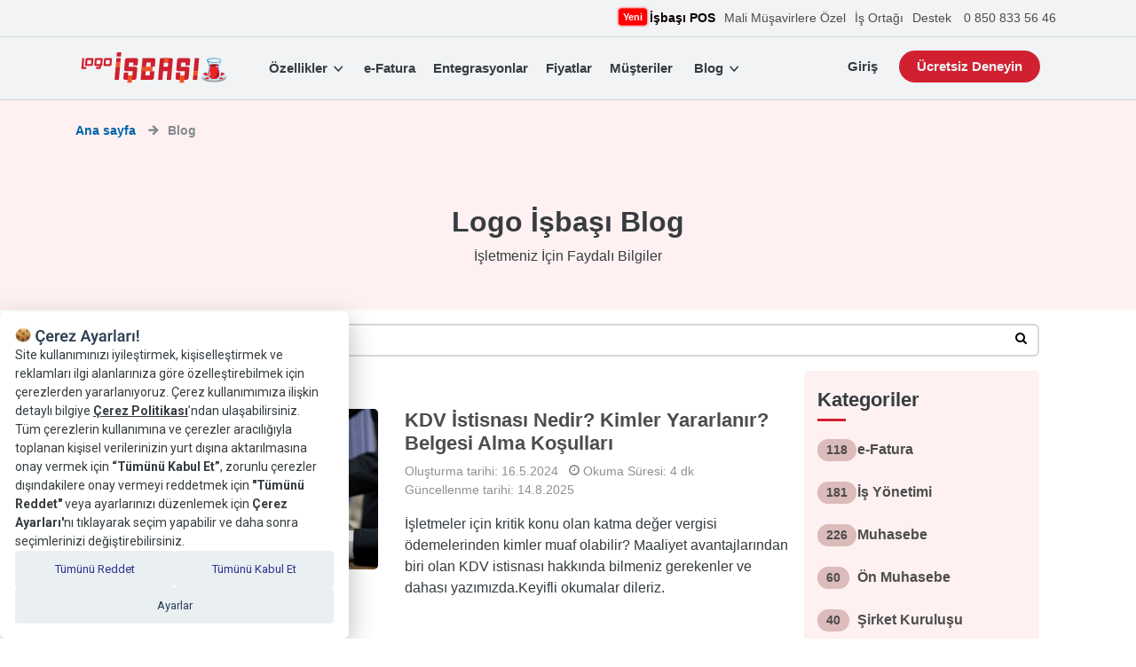

--- FILE ---
content_type: text/html; charset=utf-8
request_url: https://isbasi.com/blog/2018/11/
body_size: 75135
content:
<!doctype html>
<html data-n-head-ssr lang="tr-TR" data-n-head="%7B%22lang%22:%7B%22ssr%22:%22tr-TR%22%7D%7D">
  <head >
    <title>Blog Sayfası - Logo İşbaşı - Sayfa 11</title><meta data-n-head="ssr" charset="utf-8"><meta data-n-head="ssr" name="viewport" content="width=device-width, initial-scale=1"><meta data-n-head="ssr" name="apple-itunes-app" content="app-id=1383770557"><meta data-n-head="ssr" name="google-play-app" content="app-id=com.isbasi"><meta data-n-head="ssr" data-hid="description" name="description" content="Logo İşbaşı&#x27;nın ön muhasebe nedir, iş hukuku ve küçük işletmelerin mutlaka bilinmesi gerekenler hakkında faydalı bilgiler içeren resmi blog sayfasıdır. - Sayfa 11"><link data-n-head="ssr" rel="icon" type="image/x-icon" href="/favicon.ico"><link data-n-head="ssr" rel="apple-touch-icon" href="/images/app-logo-isbasi.webp"><link data-n-head="ssr" rel="android-touch-icon" href="/images/app-logo-isbasi.webp"><link data-n-head="ssr" rel="preload" href="/vendor/smart-app-banner/style.css"><link data-n-head="ssr" rel="preload" href="/images/mobile/hero-bg.webp"><link data-n-head="ssr" rel="preload" href="https://fonts.googleapis.com/css?family=Open+Sans:300,300i,400,400i,600,600i,700,700i,800,800i|Nunito+Sans:300,300i,400,400i,600,600i,700,700i,800,800i|Archivo+Narrow:300,300i,400,400i,600,600i,700,700i,800,800i&amp;amp;display=optional&amp;amp;subset=cyrillic,cyrillic-ext,greek,greek-ext,latin-ext,vietnamese&amp;display=optional" as="style"><link data-n-head="ssr" data-hid="canonical" rel="canonical" href="//isbasi.com/blog/2018/11"><script data-n-head="ssr" type="text/javascript" src="/vendor/smart-app-banner/main.js" async></script><script data-n-head="ssr" src="https://bundles.efilli.com/isbasi.com.prod.js" async></script><script data-n-head="ssr" src="//www.googletagmanager.com/gtm.js?id=GTM-5VLTK55&amp;l=dataLayer" async></script><link rel="preload" href="/_nuxt/09b7360.js" as="script"><link rel="preload" href="/_nuxt/89a3922.js" as="script"><link rel="preload" href="/_nuxt/80ddadb.js" as="script"><link rel="preload" href="/_nuxt/5744803.js" as="script"><link rel="preload" href="/_nuxt/fonts/isbasi.a09fe54.eot" as="font" type="font/eot" crossorigin><link rel="preload" href="/_nuxt/fonts/isbasi.40a838f.ttf" as="font" type="font/ttf" crossorigin><link rel="preload" href="/_nuxt/fonts/isbasi.c5addce.woff" as="font" type="font/woff" crossorigin><link rel="preload" href="/_nuxt/8dbc2e0.js" as="script"><link rel="preload" href="/_nuxt/b26d456.js" as="script"><style data-vue-ssr-id="71f83a6d:0 32df6d42:0 12ba2d00:0 3191d5ad:0 84455a9e:0 49b776bd:0 356a97f3:0 7b402b10:0 39ea5334:0 b713f370:0 3050ae52:0 2b308c84:0 7e4c613f:0 482ed260:0 7be9afee:0 2556d082:0 79a1ff63:0 21598b00:0">/*!
 * Bootstrap v4.6.1 (https://getbootstrap.com/)
 * Copyright 2011-2021 The Bootstrap Authors
 * Copyright 2011-2021 Twitter, Inc.
 * Licensed under MIT (https://github.com/twbs/bootstrap/blob/main/LICENSE)
 */:root{--blue:#007bff;--indigo:#6610f2;--purple:#6f42c1;--pink:#e83e8c;--red:#dc3545;--orange:#fd7e14;--yellow:#ffc107;--green:#28a745;--teal:#20c997;--cyan:#17a2b8;--white:#fff;--gray:#6c757d;--gray-dark:#343a40;--primary:#007bff;--secondary:#6c757d;--success:#28a745;--info:#17a2b8;--warning:#ffc107;--danger:#dc3545;--light:#f8f9fa;--dark:#343a40;--breakpoint-xs:0;--breakpoint-sm:576px;--breakpoint-md:768px;--breakpoint-lg:992px;--breakpoint-xl:1200px;--font-family-sans-serif:-apple-system,BlinkMacSystemFont,"Segoe UI",Roboto,"Helvetica Neue",Arial,"Noto Sans","Liberation Sans",sans-serif,"Apple Color Emoji","Segoe UI Emoji","Segoe UI Symbol","Noto Color Emoji";--font-family-monospace:SFMono-Regular,Menlo,Monaco,Consolas,"Liberation Mono","Courier New",monospace}*,:after,:before{box-sizing:border-box}html{font-family:sans-serif;line-height:1.15;-webkit-text-size-adjust:100%;-webkit-tap-highlight-color:rgba(0,0,0,0)}article,aside,figcaption,figure,footer,header,hgroup,main,nav,section{display:block}body{margin:0;font-family:-apple-system,BlinkMacSystemFont,"Segoe UI",Roboto,"Helvetica Neue",Arial,"Noto Sans","Liberation Sans",sans-serif,"Apple Color Emoji","Segoe UI Emoji","Segoe UI Symbol","Noto Color Emoji";font-size:1rem;font-weight:400;line-height:1.5;color:#212529;text-align:left;background-color:#fff}[tabindex="-1"]:focus:not(.focus-visible),[tabindex="-1"]:focus:not(:focus-visible){outline:0!important}hr{box-sizing:content-box;height:0;overflow:visible}h1,h2,h3,h4,h5,h6{margin-top:0;margin-bottom:.5rem}p{margin-top:0;margin-bottom:1rem}abbr[data-original-title],abbr[title]{text-decoration:underline;-webkit-text-decoration:underline dotted;text-decoration:underline dotted;cursor:help;border-bottom:0;-webkit-text-decoration-skip-ink:none;text-decoration-skip-ink:none}address{font-style:normal;line-height:inherit}address,dl,ol,ul{margin-bottom:1rem}dl,ol,ul{margin-top:0}ol ol,ol ul,ul ol,ul ul{margin-bottom:0}dt{font-weight:700}dd{margin-bottom:.5rem;margin-left:0}blockquote{margin:0 0 1rem}b,strong{font-weight:bolder}small{font-size:80%}sub,sup{position:relative;font-size:75%;line-height:0;vertical-align:baseline}sub{bottom:-.25em}sup{top:-.5em}a{color:#007bff;text-decoration:none;background-color:transparent}a:hover{color:#0056b3;text-decoration:underline}a:not([href]):not([class]),a:not([href]):not([class]):hover{color:inherit;text-decoration:none}code,kbd,pre,samp{font-family:SFMono-Regular,Menlo,Monaco,Consolas,"Liberation Mono","Courier New",monospace;font-size:1em}pre{margin-top:0;margin-bottom:1rem;overflow:auto;-ms-overflow-style:scrollbar}figure{margin:0 0 1rem}img{border-style:none}img,svg{vertical-align:middle}svg{overflow:hidden}table{border-collapse:collapse}caption{padding-top:.75rem;padding-bottom:.75rem;color:#6c757d;text-align:left;caption-side:bottom}th{text-align:inherit;text-align:-webkit-match-parent}label{display:inline-block;margin-bottom:.5rem}button{border-radius:0}button:focus:not(.focus-visible),button:focus:not(:focus-visible){outline:0}button,input,optgroup,select,textarea{margin:0;font-family:inherit;font-size:inherit;line-height:inherit}button,input{overflow:visible}button,select{text-transform:none}[role=button]{cursor:pointer}select{word-wrap:normal}[type=button],[type=reset],[type=submit],button{-webkit-appearance:button}[type=button]:not(:disabled),[type=reset]:not(:disabled),[type=submit]:not(:disabled),button:not(:disabled){cursor:pointer}[type=button]::-moz-focus-inner,[type=reset]::-moz-focus-inner,[type=submit]::-moz-focus-inner,button::-moz-focus-inner{padding:0;border-style:none}input[type=checkbox],input[type=radio]{box-sizing:border-box;padding:0}textarea{overflow:auto;resize:vertical}fieldset{min-width:0;padding:0;margin:0;border:0}legend{display:block;width:100%;max-width:100%;padding:0;margin-bottom:.5rem;font-size:1.5rem;line-height:inherit;color:inherit;white-space:normal}progress{vertical-align:baseline}[type=number]::-webkit-inner-spin-button,[type=number]::-webkit-outer-spin-button{height:auto}[type=search]{outline-offset:-2px;-webkit-appearance:none}[type=search]::-webkit-search-decoration{-webkit-appearance:none}::-webkit-file-upload-button{font:inherit;-webkit-appearance:button}output{display:inline-block}summary{display:list-item;cursor:pointer}template{display:none}[hidden]{display:none!important}.h1,.h2,.h3,.h4,.h5,.h6,h1,h2,h3,h4,h5,h6{margin-bottom:.5rem;font-weight:500;line-height:1.2}.h1,h1{font-size:2.5rem}.h2,h2{font-size:2rem}.h3,h3{font-size:1.75rem}.h4,h4{font-size:1.5rem}.h5,h5{font-size:1.25rem}.h6,h6{font-size:1rem}.lead{font-size:1.25rem;font-weight:300}.display-1{font-size:6rem}.display-1,.display-2{font-weight:300;line-height:1.2}.display-2{font-size:5.5rem}.display-3{font-size:4.5rem}.display-3,.display-4{font-weight:300;line-height:1.2}.display-4{font-size:3.5rem}hr{margin-top:1rem;margin-bottom:1rem;border:0;border-top:1px solid rgba(0,0,0,.1)}.small,small{font-size:80%;font-weight:400}.mark,mark{padding:.2em;background-color:#fcf8e3}.list-inline,.list-unstyled{padding-left:0;list-style:none}.list-inline-item{display:inline-block}.list-inline-item:not(:last-child){margin-right:.5rem}.initialism{font-size:90%;text-transform:uppercase}.blockquote{margin-bottom:1rem;font-size:1.25rem}.blockquote-footer{display:block;font-size:80%;color:#6c757d}.blockquote-footer:before{content:"\2014\00A0"}.img-fluid,.img-thumbnail{max-width:100%;height:auto}.img-thumbnail{padding:.25rem;background-color:#fff;border:1px solid #dee2e6;border-radius:.25rem}.figure{display:inline-block}.figure-img{margin-bottom:.5rem;line-height:1}.figure-caption{font-size:90%;color:#6c757d}code{font-size:87.5%;color:#e83e8c;word-wrap:break-word}a>code{color:inherit}kbd{padding:.2rem .4rem;font-size:87.5%;color:#fff;background-color:#212529;border-radius:.2rem}kbd kbd{padding:0;font-size:100%;font-weight:700}pre{display:block;font-size:87.5%;color:#212529}pre code{font-size:inherit;color:inherit;word-break:normal}.pre-scrollable{max-height:340px;overflow-y:scroll}.container,.container-fluid,.container-lg,.container-md,.container-sm,.container-xl{width:100%;padding-right:15px;padding-left:15px;margin-right:auto;margin-left:auto}@media (min-width:576px){.container,.container-sm{max-width:540px}}@media (min-width:768px){.container,.container-md,.container-sm{max-width:720px}}@media (min-width:992px){.container,.container-lg,.container-md,.container-sm{max-width:960px}}@media (min-width:1200px){.container,.container-lg,.container-md,.container-sm,.container-xl{max-width:1140px}}.row{display:flex;flex-wrap:wrap;margin-right:-15px;margin-left:-15px}.no-gutters{margin-right:0;margin-left:0}.no-gutters>.col,.no-gutters>[class*=col-]{padding-right:0;padding-left:0}.col,.col-1,.col-2,.col-3,.col-4,.col-5,.col-6,.col-7,.col-8,.col-9,.col-10,.col-11,.col-12,.col-auto,.col-lg,.col-lg-1,.col-lg-2,.col-lg-3,.col-lg-4,.col-lg-5,.col-lg-6,.col-lg-7,.col-lg-8,.col-lg-9,.col-lg-10,.col-lg-11,.col-lg-12,.col-lg-auto,.col-md,.col-md-1,.col-md-2,.col-md-3,.col-md-4,.col-md-5,.col-md-6,.col-md-7,.col-md-8,.col-md-9,.col-md-10,.col-md-11,.col-md-12,.col-md-auto,.col-sm,.col-sm-1,.col-sm-2,.col-sm-3,.col-sm-4,.col-sm-5,.col-sm-6,.col-sm-7,.col-sm-8,.col-sm-9,.col-sm-10,.col-sm-11,.col-sm-12,.col-sm-auto,.col-xl,.col-xl-1,.col-xl-2,.col-xl-3,.col-xl-4,.col-xl-5,.col-xl-6,.col-xl-7,.col-xl-8,.col-xl-9,.col-xl-10,.col-xl-11,.col-xl-12,.col-xl-auto{position:relative;width:100%;padding-right:15px;padding-left:15px}.col{flex-basis:0;flex-grow:1;max-width:100%}.row-cols-1>*{flex:0 0 100%;max-width:100%}.row-cols-2>*{flex:0 0 50%;max-width:50%}.row-cols-3>*{flex:0 0 33.333333%;max-width:33.333333%}.row-cols-4>*{flex:0 0 25%;max-width:25%}.row-cols-5>*{flex:0 0 20%;max-width:20%}.row-cols-6>*{flex:0 0 16.666667%;max-width:16.666667%}.col-auto{flex:0 0 auto;width:auto;max-width:100%}.col-1{flex:0 0 8.333333%;max-width:8.333333%}.col-2{flex:0 0 16.666667%;max-width:16.666667%}.col-3{flex:0 0 25%;max-width:25%}.col-4{flex:0 0 33.333333%;max-width:33.333333%}.col-5{flex:0 0 41.666667%;max-width:41.666667%}.col-6{flex:0 0 50%;max-width:50%}.col-7{flex:0 0 58.333333%;max-width:58.333333%}.col-8{flex:0 0 66.666667%;max-width:66.666667%}.col-9{flex:0 0 75%;max-width:75%}.col-10{flex:0 0 83.333333%;max-width:83.333333%}.col-11{flex:0 0 91.666667%;max-width:91.666667%}.col-12{flex:0 0 100%;max-width:100%}.order-first{order:-1}.order-last{order:13}.order-0{order:0}.order-1{order:1}.order-2{order:2}.order-3{order:3}.order-4{order:4}.order-5{order:5}.order-6{order:6}.order-7{order:7}.order-8{order:8}.order-9{order:9}.order-10{order:10}.order-11{order:11}.order-12{order:12}.offset-1{margin-left:8.333333%}.offset-2{margin-left:16.666667%}.offset-3{margin-left:25%}.offset-4{margin-left:33.333333%}.offset-5{margin-left:41.666667%}.offset-6{margin-left:50%}.offset-7{margin-left:58.333333%}.offset-8{margin-left:66.666667%}.offset-9{margin-left:75%}.offset-10{margin-left:83.333333%}.offset-11{margin-left:91.666667%}@media (min-width:576px){.col-sm{flex-basis:0;flex-grow:1;max-width:100%}.row-cols-sm-1>*{flex:0 0 100%;max-width:100%}.row-cols-sm-2>*{flex:0 0 50%;max-width:50%}.row-cols-sm-3>*{flex:0 0 33.333333%;max-width:33.333333%}.row-cols-sm-4>*{flex:0 0 25%;max-width:25%}.row-cols-sm-5>*{flex:0 0 20%;max-width:20%}.row-cols-sm-6>*{flex:0 0 16.666667%;max-width:16.666667%}.col-sm-auto{flex:0 0 auto;width:auto;max-width:100%}.col-sm-1{flex:0 0 8.333333%;max-width:8.333333%}.col-sm-2{flex:0 0 16.666667%;max-width:16.666667%}.col-sm-3{flex:0 0 25%;max-width:25%}.col-sm-4{flex:0 0 33.333333%;max-width:33.333333%}.col-sm-5{flex:0 0 41.666667%;max-width:41.666667%}.col-sm-6{flex:0 0 50%;max-width:50%}.col-sm-7{flex:0 0 58.333333%;max-width:58.333333%}.col-sm-8{flex:0 0 66.666667%;max-width:66.666667%}.col-sm-9{flex:0 0 75%;max-width:75%}.col-sm-10{flex:0 0 83.333333%;max-width:83.333333%}.col-sm-11{flex:0 0 91.666667%;max-width:91.666667%}.col-sm-12{flex:0 0 100%;max-width:100%}.order-sm-first{order:-1}.order-sm-last{order:13}.order-sm-0{order:0}.order-sm-1{order:1}.order-sm-2{order:2}.order-sm-3{order:3}.order-sm-4{order:4}.order-sm-5{order:5}.order-sm-6{order:6}.order-sm-7{order:7}.order-sm-8{order:8}.order-sm-9{order:9}.order-sm-10{order:10}.order-sm-11{order:11}.order-sm-12{order:12}.offset-sm-0{margin-left:0}.offset-sm-1{margin-left:8.333333%}.offset-sm-2{margin-left:16.666667%}.offset-sm-3{margin-left:25%}.offset-sm-4{margin-left:33.333333%}.offset-sm-5{margin-left:41.666667%}.offset-sm-6{margin-left:50%}.offset-sm-7{margin-left:58.333333%}.offset-sm-8{margin-left:66.666667%}.offset-sm-9{margin-left:75%}.offset-sm-10{margin-left:83.333333%}.offset-sm-11{margin-left:91.666667%}}@media (min-width:768px){.col-md{flex-basis:0;flex-grow:1;max-width:100%}.row-cols-md-1>*{flex:0 0 100%;max-width:100%}.row-cols-md-2>*{flex:0 0 50%;max-width:50%}.row-cols-md-3>*{flex:0 0 33.333333%;max-width:33.333333%}.row-cols-md-4>*{flex:0 0 25%;max-width:25%}.row-cols-md-5>*{flex:0 0 20%;max-width:20%}.row-cols-md-6>*{flex:0 0 16.666667%;max-width:16.666667%}.col-md-auto{flex:0 0 auto;width:auto;max-width:100%}.col-md-1{flex:0 0 8.333333%;max-width:8.333333%}.col-md-2{flex:0 0 16.666667%;max-width:16.666667%}.col-md-3{flex:0 0 25%;max-width:25%}.col-md-4{flex:0 0 33.333333%;max-width:33.333333%}.col-md-5{flex:0 0 41.666667%;max-width:41.666667%}.col-md-6{flex:0 0 50%;max-width:50%}.col-md-7{flex:0 0 58.333333%;max-width:58.333333%}.col-md-8{flex:0 0 66.666667%;max-width:66.666667%}.col-md-9{flex:0 0 75%;max-width:75%}.col-md-10{flex:0 0 83.333333%;max-width:83.333333%}.col-md-11{flex:0 0 91.666667%;max-width:91.666667%}.col-md-12{flex:0 0 100%;max-width:100%}.order-md-first{order:-1}.order-md-last{order:13}.order-md-0{order:0}.order-md-1{order:1}.order-md-2{order:2}.order-md-3{order:3}.order-md-4{order:4}.order-md-5{order:5}.order-md-6{order:6}.order-md-7{order:7}.order-md-8{order:8}.order-md-9{order:9}.order-md-10{order:10}.order-md-11{order:11}.order-md-12{order:12}.offset-md-0{margin-left:0}.offset-md-1{margin-left:8.333333%}.offset-md-2{margin-left:16.666667%}.offset-md-3{margin-left:25%}.offset-md-4{margin-left:33.333333%}.offset-md-5{margin-left:41.666667%}.offset-md-6{margin-left:50%}.offset-md-7{margin-left:58.333333%}.offset-md-8{margin-left:66.666667%}.offset-md-9{margin-left:75%}.offset-md-10{margin-left:83.333333%}.offset-md-11{margin-left:91.666667%}}@media (min-width:992px){.col-lg{flex-basis:0;flex-grow:1;max-width:100%}.row-cols-lg-1>*{flex:0 0 100%;max-width:100%}.row-cols-lg-2>*{flex:0 0 50%;max-width:50%}.row-cols-lg-3>*{flex:0 0 33.333333%;max-width:33.333333%}.row-cols-lg-4>*{flex:0 0 25%;max-width:25%}.row-cols-lg-5>*{flex:0 0 20%;max-width:20%}.row-cols-lg-6>*{flex:0 0 16.666667%;max-width:16.666667%}.col-lg-auto{flex:0 0 auto;width:auto;max-width:100%}.col-lg-1{flex:0 0 8.333333%;max-width:8.333333%}.col-lg-2{flex:0 0 16.666667%;max-width:16.666667%}.col-lg-3{flex:0 0 25%;max-width:25%}.col-lg-4{flex:0 0 33.333333%;max-width:33.333333%}.col-lg-5{flex:0 0 41.666667%;max-width:41.666667%}.col-lg-6{flex:0 0 50%;max-width:50%}.col-lg-7{flex:0 0 58.333333%;max-width:58.333333%}.col-lg-8{flex:0 0 66.666667%;max-width:66.666667%}.col-lg-9{flex:0 0 75%;max-width:75%}.col-lg-10{flex:0 0 83.333333%;max-width:83.333333%}.col-lg-11{flex:0 0 91.666667%;max-width:91.666667%}.col-lg-12{flex:0 0 100%;max-width:100%}.order-lg-first{order:-1}.order-lg-last{order:13}.order-lg-0{order:0}.order-lg-1{order:1}.order-lg-2{order:2}.order-lg-3{order:3}.order-lg-4{order:4}.order-lg-5{order:5}.order-lg-6{order:6}.order-lg-7{order:7}.order-lg-8{order:8}.order-lg-9{order:9}.order-lg-10{order:10}.order-lg-11{order:11}.order-lg-12{order:12}.offset-lg-0{margin-left:0}.offset-lg-1{margin-left:8.333333%}.offset-lg-2{margin-left:16.666667%}.offset-lg-3{margin-left:25%}.offset-lg-4{margin-left:33.333333%}.offset-lg-5{margin-left:41.666667%}.offset-lg-6{margin-left:50%}.offset-lg-7{margin-left:58.333333%}.offset-lg-8{margin-left:66.666667%}.offset-lg-9{margin-left:75%}.offset-lg-10{margin-left:83.333333%}.offset-lg-11{margin-left:91.666667%}}@media (min-width:1200px){.col-xl{flex-basis:0;flex-grow:1;max-width:100%}.row-cols-xl-1>*{flex:0 0 100%;max-width:100%}.row-cols-xl-2>*{flex:0 0 50%;max-width:50%}.row-cols-xl-3>*{flex:0 0 33.333333%;max-width:33.333333%}.row-cols-xl-4>*{flex:0 0 25%;max-width:25%}.row-cols-xl-5>*{flex:0 0 20%;max-width:20%}.row-cols-xl-6>*{flex:0 0 16.666667%;max-width:16.666667%}.col-xl-auto{flex:0 0 auto;width:auto;max-width:100%}.col-xl-1{flex:0 0 8.333333%;max-width:8.333333%}.col-xl-2{flex:0 0 16.666667%;max-width:16.666667%}.col-xl-3{flex:0 0 25%;max-width:25%}.col-xl-4{flex:0 0 33.333333%;max-width:33.333333%}.col-xl-5{flex:0 0 41.666667%;max-width:41.666667%}.col-xl-6{flex:0 0 50%;max-width:50%}.col-xl-7{flex:0 0 58.333333%;max-width:58.333333%}.col-xl-8{flex:0 0 66.666667%;max-width:66.666667%}.col-xl-9{flex:0 0 75%;max-width:75%}.col-xl-10{flex:0 0 83.333333%;max-width:83.333333%}.col-xl-11{flex:0 0 91.666667%;max-width:91.666667%}.col-xl-12{flex:0 0 100%;max-width:100%}.order-xl-first{order:-1}.order-xl-last{order:13}.order-xl-0{order:0}.order-xl-1{order:1}.order-xl-2{order:2}.order-xl-3{order:3}.order-xl-4{order:4}.order-xl-5{order:5}.order-xl-6{order:6}.order-xl-7{order:7}.order-xl-8{order:8}.order-xl-9{order:9}.order-xl-10{order:10}.order-xl-11{order:11}.order-xl-12{order:12}.offset-xl-0{margin-left:0}.offset-xl-1{margin-left:8.333333%}.offset-xl-2{margin-left:16.666667%}.offset-xl-3{margin-left:25%}.offset-xl-4{margin-left:33.333333%}.offset-xl-5{margin-left:41.666667%}.offset-xl-6{margin-left:50%}.offset-xl-7{margin-left:58.333333%}.offset-xl-8{margin-left:66.666667%}.offset-xl-9{margin-left:75%}.offset-xl-10{margin-left:83.333333%}.offset-xl-11{margin-left:91.666667%}}.table{width:100%;margin-bottom:1rem;color:#212529}.table td,.table th{padding:.75rem;vertical-align:top;border-top:1px solid #dee2e6}.table thead th{vertical-align:bottom;border-bottom:2px solid #dee2e6}.table tbody+tbody{border-top:2px solid #dee2e6}.table-sm td,.table-sm th{padding:.3rem}.table-bordered,.table-bordered td,.table-bordered th{border:1px solid #dee2e6}.table-bordered thead td,.table-bordered thead th{border-bottom-width:2px}.table-borderless tbody+tbody,.table-borderless td,.table-borderless th,.table-borderless thead th{border:0}.table-striped tbody tr:nth-of-type(odd){background-color:rgba(0,0,0,.05)}.table-hover tbody tr:hover{color:#212529;background-color:rgba(0,0,0,.075)}.table-primary,.table-primary>td,.table-primary>th{background-color:#b8daff}.table-primary tbody+tbody,.table-primary td,.table-primary th,.table-primary thead th{border-color:#7abaff}.table-hover .table-primary:hover,.table-hover .table-primary:hover>td,.table-hover .table-primary:hover>th{background-color:#9fcdff}.table-secondary,.table-secondary>td,.table-secondary>th{background-color:#d6d8db}.table-secondary tbody+tbody,.table-secondary td,.table-secondary th,.table-secondary thead th{border-color:#b3b7bb}.table-hover .table-secondary:hover,.table-hover .table-secondary:hover>td,.table-hover .table-secondary:hover>th{background-color:#c8cbcf}.table-success,.table-success>td,.table-success>th{background-color:#c3e6cb}.table-success tbody+tbody,.table-success td,.table-success th,.table-success thead th{border-color:#8fd19e}.table-hover .table-success:hover,.table-hover .table-success:hover>td,.table-hover .table-success:hover>th{background-color:#b1dfbb}.table-info,.table-info>td,.table-info>th{background-color:#bee5eb}.table-info tbody+tbody,.table-info td,.table-info th,.table-info thead th{border-color:#86cfda}.table-hover .table-info:hover,.table-hover .table-info:hover>td,.table-hover .table-info:hover>th{background-color:#abdde5}.table-warning,.table-warning>td,.table-warning>th{background-color:#ffeeba}.table-warning tbody+tbody,.table-warning td,.table-warning th,.table-warning thead th{border-color:#ffdf7e}.table-hover .table-warning:hover,.table-hover .table-warning:hover>td,.table-hover .table-warning:hover>th{background-color:#ffe8a1}.table-danger,.table-danger>td,.table-danger>th{background-color:#f5c6cb}.table-danger tbody+tbody,.table-danger td,.table-danger th,.table-danger thead th{border-color:#ed969e}.table-hover .table-danger:hover,.table-hover .table-danger:hover>td,.table-hover .table-danger:hover>th{background-color:#f1b0b7}.table-light,.table-light>td,.table-light>th{background-color:#fdfdfe}.table-light tbody+tbody,.table-light td,.table-light th,.table-light thead th{border-color:#fbfcfc}.table-hover .table-light:hover,.table-hover .table-light:hover>td,.table-hover .table-light:hover>th{background-color:#ececf6}.table-dark,.table-dark>td,.table-dark>th{background-color:#c6c8ca}.table-dark tbody+tbody,.table-dark td,.table-dark th,.table-dark thead th{border-color:#95999c}.table-hover .table-dark:hover,.table-hover .table-dark:hover>td,.table-hover .table-dark:hover>th{background-color:#b9bbbe}.table-active,.table-active>td,.table-active>th,.table-hover .table-active:hover,.table-hover .table-active:hover>td,.table-hover .table-active:hover>th{background-color:rgba(0,0,0,.075)}.table .thead-dark th{color:#fff;background-color:#343a40;border-color:#454d55}.table .thead-light th{color:#495057;background-color:#e9ecef;border-color:#dee2e6}.table-dark{color:#fff;background-color:#343a40}.table-dark td,.table-dark th,.table-dark thead th{border-color:#454d55}.table-dark.table-bordered{border:0}.table-dark.table-striped tbody tr:nth-of-type(odd){background-color:hsla(0,0%,100%,.05)}.table-dark.table-hover tbody tr:hover{color:#fff;background-color:hsla(0,0%,100%,.075)}@media (max-width:575.98px){.table-responsive-sm{display:block;width:100%;overflow-x:auto;-webkit-overflow-scrolling:touch}.table-responsive-sm>.table-bordered{border:0}}@media (max-width:767.98px){.table-responsive-md{display:block;width:100%;overflow-x:auto;-webkit-overflow-scrolling:touch}.table-responsive-md>.table-bordered{border:0}}@media (max-width:991.98px){.table-responsive-lg{display:block;width:100%;overflow-x:auto;-webkit-overflow-scrolling:touch}.table-responsive-lg>.table-bordered{border:0}}@media (max-width:1199.98px){.table-responsive-xl{display:block;width:100%;overflow-x:auto;-webkit-overflow-scrolling:touch}.table-responsive-xl>.table-bordered{border:0}}.table-responsive{display:block;width:100%;overflow-x:auto;-webkit-overflow-scrolling:touch}.table-responsive>.table-bordered{border:0}.form-control{display:block;width:100%;height:calc(1.5em + .75rem + 2px);padding:.375rem .75rem;font-size:1rem;font-weight:400;line-height:1.5;color:#495057;background-color:#fff;background-clip:padding-box;border:1px solid #ced4da;border-radius:.25rem;transition:border-color .15s ease-in-out,box-shadow .15s ease-in-out}@media (prefers-reduced-motion:reduce){.form-control{transition:none}}.form-control::-ms-expand{background-color:transparent;border:0}.form-control:focus{color:#495057;background-color:#fff;border-color:#80bdff;outline:0;box-shadow:0 0 0 .2rem rgba(0,123,255,.25)}.form-control::-moz-placeholder{color:#6c757d;opacity:1}.form-control:-ms-input-placeholder{color:#6c757d;opacity:1}.form-control::placeholder{color:#6c757d;opacity:1}.form-control:disabled,.form-control[readonly]{background-color:#e9ecef;opacity:1}input[type=date].form-control,input[type=datetime-local].form-control,input[type=month].form-control,input[type=time].form-control{-webkit-appearance:none;-moz-appearance:none;appearance:none}select.form-control:-moz-focusring{color:transparent;text-shadow:0 0 0 #495057}select.form-control:focus::-ms-value{color:#495057;background-color:#fff}.form-control-file,.form-control-range{display:block;width:100%}.col-form-label{padding-top:calc(.375rem + 1px);padding-bottom:calc(.375rem + 1px);margin-bottom:0;font-size:inherit;line-height:1.5}.col-form-label-lg{padding-top:calc(.5rem + 1px);padding-bottom:calc(.5rem + 1px);font-size:1.25rem;line-height:1.5}.col-form-label-sm{padding-top:calc(.25rem + 1px);padding-bottom:calc(.25rem + 1px);font-size:.875rem;line-height:1.5}.form-control-plaintext{display:block;width:100%;padding:.375rem 0;margin-bottom:0;font-size:1rem;line-height:1.5;color:#212529;background-color:transparent;border:solid transparent;border-width:1px 0}.form-control-plaintext.form-control-lg,.form-control-plaintext.form-control-sm{padding-right:0;padding-left:0}.form-control-sm{height:calc(1.5em + .5rem + 2px);padding:.25rem .5rem;font-size:.875rem;line-height:1.5;border-radius:.2rem}.form-control-lg{height:calc(1.5em + 1rem + 2px);padding:.5rem 1rem;font-size:1.25rem;line-height:1.5;border-radius:.3rem}select.form-control[multiple],select.form-control[size],textarea.form-control{height:auto}.form-group{margin-bottom:1rem}.form-text{display:block;margin-top:.25rem}.form-row{display:flex;flex-wrap:wrap;margin-right:-5px;margin-left:-5px}.form-row>.col,.form-row>[class*=col-]{padding-right:5px;padding-left:5px}.form-check{position:relative;display:block;padding-left:1.25rem}.form-check-input{position:absolute;margin-top:.3rem;margin-left:-1.25rem}.form-check-input:disabled~.form-check-label,.form-check-input[disabled]~.form-check-label{color:#6c757d}.form-check-label{margin-bottom:0}.form-check-inline{display:inline-flex;align-items:center;padding-left:0;margin-right:.75rem}.form-check-inline .form-check-input{position:static;margin-top:0;margin-right:.3125rem;margin-left:0}.valid-feedback{display:none;width:100%;margin-top:.25rem;font-size:80%;color:#28a745}.valid-tooltip{position:absolute;top:100%;left:0;z-index:5;display:none;max-width:100%;padding:.25rem .5rem;margin-top:.1rem;font-size:.875rem;line-height:1.5;color:#fff;background-color:rgba(40,167,69,.9);border-radius:.25rem}.form-row>.col>.valid-tooltip,.form-row>[class*=col-]>.valid-tooltip{left:5px}.is-valid~.valid-feedback,.is-valid~.valid-tooltip,.was-validated :valid~.valid-feedback,.was-validated :valid~.valid-tooltip{display:block}.form-control.is-valid,.was-validated .form-control:valid{border-color:#28a745;padding-right:calc(1.5em + .75rem)!important;background-image:url("data:image/svg+xml;charset=utf-8,%3Csvg xmlns='http://www.w3.org/2000/svg' width='8' height='8'%3E%3Cpath fill='%2328a745' d='M2.3 6.73L.6 4.53c-.4-1.04.46-1.4 1.1-.8l1.1 1.4 3.4-3.8c.6-.63 1.6-.27 1.2.7l-4 4.6c-.43.5-.8.4-1.1.1z'/%3E%3C/svg%3E");background-repeat:no-repeat;background-position:right calc(.375em + .1875rem) center;background-size:calc(.75em + .375rem) calc(.75em + .375rem)}.form-control.is-valid:focus,.was-validated .form-control:valid:focus{border-color:#28a745;box-shadow:0 0 0 .2rem rgba(40,167,69,.25)}.was-validated select.form-control:valid,select.form-control.is-valid{padding-right:3rem!important;background-position:right 1.5rem center}.was-validated textarea.form-control:valid,textarea.form-control.is-valid{padding-right:calc(1.5em + .75rem);background-position:top calc(.375em + .1875rem) right calc(.375em + .1875rem)}.custom-select.is-valid,.was-validated .custom-select:valid{border-color:#28a745;padding-right:calc(.75em + 2.3125rem)!important;background:url("data:image/svg+xml;charset=utf-8,%3Csvg xmlns='http://www.w3.org/2000/svg' width='4' height='5'%3E%3Cpath fill='%23343a40' d='M2 0L0 2h4zm0 5L0 3h4z'/%3E%3C/svg%3E") right .75rem center/8px 10px no-repeat,#fff url("data:image/svg+xml;charset=utf-8,%3Csvg xmlns='http://www.w3.org/2000/svg' width='8' height='8'%3E%3Cpath fill='%2328a745' d='M2.3 6.73L.6 4.53c-.4-1.04.46-1.4 1.1-.8l1.1 1.4 3.4-3.8c.6-.63 1.6-.27 1.2.7l-4 4.6c-.43.5-.8.4-1.1.1z'/%3E%3C/svg%3E") center right 1.75rem/calc(.75em + .375rem) calc(.75em + .375rem) no-repeat}.custom-select.is-valid:focus,.was-validated .custom-select:valid:focus{border-color:#28a745;box-shadow:0 0 0 .2rem rgba(40,167,69,.25)}.form-check-input.is-valid~.form-check-label,.was-validated .form-check-input:valid~.form-check-label{color:#28a745}.form-check-input.is-valid~.valid-feedback,.form-check-input.is-valid~.valid-tooltip,.was-validated .form-check-input:valid~.valid-feedback,.was-validated .form-check-input:valid~.valid-tooltip{display:block}.custom-control-input.is-valid~.custom-control-label,.was-validated .custom-control-input:valid~.custom-control-label{color:#28a745}.custom-control-input.is-valid~.custom-control-label:before,.was-validated .custom-control-input:valid~.custom-control-label:before{border-color:#28a745}.custom-control-input.is-valid:checked~.custom-control-label:before,.was-validated .custom-control-input:valid:checked~.custom-control-label:before{border-color:#34ce57;background-color:#34ce57}.custom-control-input.is-valid:focus~.custom-control-label:before,.was-validated .custom-control-input:valid:focus~.custom-control-label:before{box-shadow:0 0 0 .2rem rgba(40,167,69,.25)}.custom-control-input.is-valid:focus:not(:checked)~.custom-control-label:before,.custom-file-input.is-valid~.custom-file-label,.was-validated .custom-control-input:valid:focus:not(:checked)~.custom-control-label:before,.was-validated .custom-file-input:valid~.custom-file-label{border-color:#28a745}.custom-file-input.is-valid:focus~.custom-file-label,.was-validated .custom-file-input:valid:focus~.custom-file-label{border-color:#28a745;box-shadow:0 0 0 .2rem rgba(40,167,69,.25)}.invalid-feedback{display:none;width:100%;margin-top:.25rem;font-size:80%;color:#dc3545}.invalid-tooltip{position:absolute;top:100%;left:0;z-index:5;display:none;max-width:100%;padding:.25rem .5rem;margin-top:.1rem;font-size:.875rem;line-height:1.5;color:#fff;background-color:rgba(220,53,69,.9);border-radius:.25rem}.form-row>.col>.invalid-tooltip,.form-row>[class*=col-]>.invalid-tooltip{left:5px}.is-invalid~.invalid-feedback,.is-invalid~.invalid-tooltip,.was-validated :invalid~.invalid-feedback,.was-validated :invalid~.invalid-tooltip{display:block}.form-control.is-invalid,.was-validated .form-control:invalid{border-color:#dc3545;padding-right:calc(1.5em + .75rem)!important;background-image:url("data:image/svg+xml;charset=utf-8,%3Csvg xmlns='http://www.w3.org/2000/svg' width='12' height='12' fill='none' stroke='%23dc3545'%3E%3Ccircle cx='6' cy='6' r='4.5'/%3E%3Cpath stroke-linejoin='round' d='M5.8 3.6h.4L6 6.5z'/%3E%3Ccircle cx='6' cy='8.2' r='.6' fill='%23dc3545' stroke='none'/%3E%3C/svg%3E");background-repeat:no-repeat;background-position:right calc(.375em + .1875rem) center;background-size:calc(.75em + .375rem) calc(.75em + .375rem)}.form-control.is-invalid:focus,.was-validated .form-control:invalid:focus{border-color:#dc3545;box-shadow:0 0 0 .2rem rgba(220,53,69,.25)}.was-validated select.form-control:invalid,select.form-control.is-invalid{padding-right:3rem!important;background-position:right 1.5rem center}.was-validated textarea.form-control:invalid,textarea.form-control.is-invalid{padding-right:calc(1.5em + .75rem);background-position:top calc(.375em + .1875rem) right calc(.375em + .1875rem)}.custom-select.is-invalid,.was-validated .custom-select:invalid{border-color:#dc3545;padding-right:calc(.75em + 2.3125rem)!important;background:url("data:image/svg+xml;charset=utf-8,%3Csvg xmlns='http://www.w3.org/2000/svg' width='4' height='5'%3E%3Cpath fill='%23343a40' d='M2 0L0 2h4zm0 5L0 3h4z'/%3E%3C/svg%3E") right .75rem center/8px 10px no-repeat,#fff url("data:image/svg+xml;charset=utf-8,%3Csvg xmlns='http://www.w3.org/2000/svg' width='12' height='12' fill='none' stroke='%23dc3545'%3E%3Ccircle cx='6' cy='6' r='4.5'/%3E%3Cpath stroke-linejoin='round' d='M5.8 3.6h.4L6 6.5z'/%3E%3Ccircle cx='6' cy='8.2' r='.6' fill='%23dc3545' stroke='none'/%3E%3C/svg%3E") center right 1.75rem/calc(.75em + .375rem) calc(.75em + .375rem) no-repeat}.custom-select.is-invalid:focus,.was-validated .custom-select:invalid:focus{border-color:#dc3545;box-shadow:0 0 0 .2rem rgba(220,53,69,.25)}.form-check-input.is-invalid~.form-check-label,.was-validated .form-check-input:invalid~.form-check-label{color:#dc3545}.form-check-input.is-invalid~.invalid-feedback,.form-check-input.is-invalid~.invalid-tooltip,.was-validated .form-check-input:invalid~.invalid-feedback,.was-validated .form-check-input:invalid~.invalid-tooltip{display:block}.custom-control-input.is-invalid~.custom-control-label,.was-validated .custom-control-input:invalid~.custom-control-label{color:#dc3545}.custom-control-input.is-invalid~.custom-control-label:before,.was-validated .custom-control-input:invalid~.custom-control-label:before{border-color:#dc3545}.custom-control-input.is-invalid:checked~.custom-control-label:before,.was-validated .custom-control-input:invalid:checked~.custom-control-label:before{border-color:#e4606d;background-color:#e4606d}.custom-control-input.is-invalid:focus~.custom-control-label:before,.was-validated .custom-control-input:invalid:focus~.custom-control-label:before{box-shadow:0 0 0 .2rem rgba(220,53,69,.25)}.custom-control-input.is-invalid:focus:not(:checked)~.custom-control-label:before,.custom-file-input.is-invalid~.custom-file-label,.was-validated .custom-control-input:invalid:focus:not(:checked)~.custom-control-label:before,.was-validated .custom-file-input:invalid~.custom-file-label{border-color:#dc3545}.custom-file-input.is-invalid:focus~.custom-file-label,.was-validated .custom-file-input:invalid:focus~.custom-file-label{border-color:#dc3545;box-shadow:0 0 0 .2rem rgba(220,53,69,.25)}.form-inline{display:flex;flex-flow:row wrap;align-items:center}.form-inline .form-check{width:100%}@media (min-width:576px){.form-inline label{justify-content:center}.form-inline .form-group,.form-inline label{display:flex;align-items:center;margin-bottom:0}.form-inline .form-group{flex:0 0 auto;flex-flow:row wrap}.form-inline .form-control{display:inline-block;width:auto;vertical-align:middle}.form-inline .form-control-plaintext{display:inline-block}.form-inline .custom-select,.form-inline .input-group{width:auto}.form-inline .form-check{display:flex;align-items:center;justify-content:center;width:auto;padding-left:0}.form-inline .form-check-input{position:relative;flex-shrink:0;margin-top:0;margin-right:.25rem;margin-left:0}.form-inline .custom-control{align-items:center;justify-content:center}.form-inline .custom-control-label{margin-bottom:0}}.btn{display:inline-block;font-weight:400;color:#212529;text-align:center;vertical-align:middle;-webkit-user-select:none;-moz-user-select:none;-ms-user-select:none;user-select:none;background-color:transparent;border:1px solid transparent;padding:.375rem .75rem;font-size:1rem;line-height:1.5;border-radius:.25rem;transition:color .15s ease-in-out,background-color .15s ease-in-out,border-color .15s ease-in-out,box-shadow .15s ease-in-out}@media (prefers-reduced-motion:reduce){.btn{transition:none}}.btn:hover{color:#212529;text-decoration:none}.btn.focus,.btn:focus{outline:0;box-shadow:0 0 0 .2rem rgba(0,123,255,.25)}.btn.disabled,.btn:disabled{opacity:.65}.btn:not(:disabled):not(.disabled){cursor:pointer}a.btn.disabled,fieldset:disabled a.btn{pointer-events:none}.btn-primary{color:#fff;background-color:#007bff;border-color:#007bff}.btn-primary.focus,.btn-primary:focus,.btn-primary:hover{color:#fff;background-color:#0069d9;border-color:#0062cc}.btn-primary.focus,.btn-primary:focus{box-shadow:0 0 0 .2rem rgba(38,143,255,.5)}.btn-primary.disabled,.btn-primary:disabled{color:#fff;background-color:#007bff;border-color:#007bff}.btn-primary:not(:disabled):not(.disabled).active,.btn-primary:not(:disabled):not(.disabled):active,.show>.btn-primary.dropdown-toggle{color:#fff;background-color:#0062cc;border-color:#005cbf}.btn-primary:not(:disabled):not(.disabled).active:focus,.btn-primary:not(:disabled):not(.disabled):active:focus,.show>.btn-primary.dropdown-toggle:focus{box-shadow:0 0 0 .2rem rgba(38,143,255,.5)}.btn-secondary{color:#fff;background-color:#6c757d;border-color:#6c757d}.btn-secondary.focus,.btn-secondary:focus,.btn-secondary:hover{color:#fff;background-color:#5a6268;border-color:#545b62}.btn-secondary.focus,.btn-secondary:focus{box-shadow:0 0 0 .2rem rgba(130,138,145,.5)}.btn-secondary.disabled,.btn-secondary:disabled{color:#fff;background-color:#6c757d;border-color:#6c757d}.btn-secondary:not(:disabled):not(.disabled).active,.btn-secondary:not(:disabled):not(.disabled):active,.show>.btn-secondary.dropdown-toggle{color:#fff;background-color:#545b62;border-color:#4e555b}.btn-secondary:not(:disabled):not(.disabled).active:focus,.btn-secondary:not(:disabled):not(.disabled):active:focus,.show>.btn-secondary.dropdown-toggle:focus{box-shadow:0 0 0 .2rem rgba(130,138,145,.5)}.btn-success{color:#fff;background-color:#28a745;border-color:#28a745}.btn-success.focus,.btn-success:focus,.btn-success:hover{color:#fff;background-color:#218838;border-color:#1e7e34}.btn-success.focus,.btn-success:focus{box-shadow:0 0 0 .2rem rgba(72,180,97,.5)}.btn-success.disabled,.btn-success:disabled{color:#fff;background-color:#28a745;border-color:#28a745}.btn-success:not(:disabled):not(.disabled).active,.btn-success:not(:disabled):not(.disabled):active,.show>.btn-success.dropdown-toggle{color:#fff;background-color:#1e7e34;border-color:#1c7430}.btn-success:not(:disabled):not(.disabled).active:focus,.btn-success:not(:disabled):not(.disabled):active:focus,.show>.btn-success.dropdown-toggle:focus{box-shadow:0 0 0 .2rem rgba(72,180,97,.5)}.btn-info{color:#fff;background-color:#17a2b8;border-color:#17a2b8}.btn-info.focus,.btn-info:focus,.btn-info:hover{color:#fff;background-color:#138496;border-color:#117a8b}.btn-info.focus,.btn-info:focus{box-shadow:0 0 0 .2rem rgba(58,176,195,.5)}.btn-info.disabled,.btn-info:disabled{color:#fff;background-color:#17a2b8;border-color:#17a2b8}.btn-info:not(:disabled):not(.disabled).active,.btn-info:not(:disabled):not(.disabled):active,.show>.btn-info.dropdown-toggle{color:#fff;background-color:#117a8b;border-color:#10707f}.btn-info:not(:disabled):not(.disabled).active:focus,.btn-info:not(:disabled):not(.disabled):active:focus,.show>.btn-info.dropdown-toggle:focus{box-shadow:0 0 0 .2rem rgba(58,176,195,.5)}.btn-warning{color:#212529;background-color:#ffc107;border-color:#ffc107}.btn-warning.focus,.btn-warning:focus,.btn-warning:hover{color:#212529;background-color:#e0a800;border-color:#d39e00}.btn-warning.focus,.btn-warning:focus{box-shadow:0 0 0 .2rem rgba(222,170,12,.5)}.btn-warning.disabled,.btn-warning:disabled{color:#212529;background-color:#ffc107;border-color:#ffc107}.btn-warning:not(:disabled):not(.disabled).active,.btn-warning:not(:disabled):not(.disabled):active,.show>.btn-warning.dropdown-toggle{color:#212529;background-color:#d39e00;border-color:#c69500}.btn-warning:not(:disabled):not(.disabled).active:focus,.btn-warning:not(:disabled):not(.disabled):active:focus,.show>.btn-warning.dropdown-toggle:focus{box-shadow:0 0 0 .2rem rgba(222,170,12,.5)}.btn-danger{color:#fff;background-color:#dc3545;border-color:#dc3545}.btn-danger.focus,.btn-danger:focus,.btn-danger:hover{color:#fff;background-color:#c82333;border-color:#bd2130}.btn-danger.focus,.btn-danger:focus{box-shadow:0 0 0 .2rem rgba(225,83,97,.5)}.btn-danger.disabled,.btn-danger:disabled{color:#fff;background-color:#dc3545;border-color:#dc3545}.btn-danger:not(:disabled):not(.disabled).active,.btn-danger:not(:disabled):not(.disabled):active,.show>.btn-danger.dropdown-toggle{color:#fff;background-color:#bd2130;border-color:#b21f2d}.btn-danger:not(:disabled):not(.disabled).active:focus,.btn-danger:not(:disabled):not(.disabled):active:focus,.show>.btn-danger.dropdown-toggle:focus{box-shadow:0 0 0 .2rem rgba(225,83,97,.5)}.btn-light{color:#212529;background-color:#f8f9fa;border-color:#f8f9fa}.btn-light.focus,.btn-light:focus,.btn-light:hover{color:#212529;background-color:#e2e6ea;border-color:#dae0e5}.btn-light.focus,.btn-light:focus{box-shadow:0 0 0 .2rem rgba(216,217,219,.5)}.btn-light.disabled,.btn-light:disabled{color:#212529;background-color:#f8f9fa;border-color:#f8f9fa}.btn-light:not(:disabled):not(.disabled).active,.btn-light:not(:disabled):not(.disabled):active,.show>.btn-light.dropdown-toggle{color:#212529;background-color:#dae0e5;border-color:#d3d9df}.btn-light:not(:disabled):not(.disabled).active:focus,.btn-light:not(:disabled):not(.disabled):active:focus,.show>.btn-light.dropdown-toggle:focus{box-shadow:0 0 0 .2rem rgba(216,217,219,.5)}.btn-dark{color:#fff;background-color:#343a40;border-color:#343a40}.btn-dark.focus,.btn-dark:focus,.btn-dark:hover{color:#fff;background-color:#23272b;border-color:#1d2124}.btn-dark.focus,.btn-dark:focus{box-shadow:0 0 0 .2rem rgba(82,88,93,.5)}.btn-dark.disabled,.btn-dark:disabled{color:#fff;background-color:#343a40;border-color:#343a40}.btn-dark:not(:disabled):not(.disabled).active,.btn-dark:not(:disabled):not(.disabled):active,.show>.btn-dark.dropdown-toggle{color:#fff;background-color:#1d2124;border-color:#171a1d}.btn-dark:not(:disabled):not(.disabled).active:focus,.btn-dark:not(:disabled):not(.disabled):active:focus,.show>.btn-dark.dropdown-toggle:focus{box-shadow:0 0 0 .2rem rgba(82,88,93,.5)}.btn-outline-primary{color:#007bff;border-color:#007bff}.btn-outline-primary:hover{color:#fff;background-color:#007bff;border-color:#007bff}.btn-outline-primary.focus,.btn-outline-primary:focus{box-shadow:0 0 0 .2rem rgba(0,123,255,.5)}.btn-outline-primary.disabled,.btn-outline-primary:disabled{color:#007bff;background-color:transparent}.btn-outline-primary:not(:disabled):not(.disabled).active,.btn-outline-primary:not(:disabled):not(.disabled):active,.show>.btn-outline-primary.dropdown-toggle{color:#fff;background-color:#007bff;border-color:#007bff}.btn-outline-primary:not(:disabled):not(.disabled).active:focus,.btn-outline-primary:not(:disabled):not(.disabled):active:focus,.show>.btn-outline-primary.dropdown-toggle:focus{box-shadow:0 0 0 .2rem rgba(0,123,255,.5)}.btn-outline-secondary{color:#6c757d;border-color:#6c757d}.btn-outline-secondary:hover{color:#fff;background-color:#6c757d;border-color:#6c757d}.btn-outline-secondary.focus,.btn-outline-secondary:focus{box-shadow:0 0 0 .2rem rgba(108,117,125,.5)}.btn-outline-secondary.disabled,.btn-outline-secondary:disabled{color:#6c757d;background-color:transparent}.btn-outline-secondary:not(:disabled):not(.disabled).active,.btn-outline-secondary:not(:disabled):not(.disabled):active,.show>.btn-outline-secondary.dropdown-toggle{color:#fff;background-color:#6c757d;border-color:#6c757d}.btn-outline-secondary:not(:disabled):not(.disabled).active:focus,.btn-outline-secondary:not(:disabled):not(.disabled):active:focus,.show>.btn-outline-secondary.dropdown-toggle:focus{box-shadow:0 0 0 .2rem rgba(108,117,125,.5)}.btn-outline-success{color:#28a745;border-color:#28a745}.btn-outline-success:hover{color:#fff;background-color:#28a745;border-color:#28a745}.btn-outline-success.focus,.btn-outline-success:focus{box-shadow:0 0 0 .2rem rgba(40,167,69,.5)}.btn-outline-success.disabled,.btn-outline-success:disabled{color:#28a745;background-color:transparent}.btn-outline-success:not(:disabled):not(.disabled).active,.btn-outline-success:not(:disabled):not(.disabled):active,.show>.btn-outline-success.dropdown-toggle{color:#fff;background-color:#28a745;border-color:#28a745}.btn-outline-success:not(:disabled):not(.disabled).active:focus,.btn-outline-success:not(:disabled):not(.disabled):active:focus,.show>.btn-outline-success.dropdown-toggle:focus{box-shadow:0 0 0 .2rem rgba(40,167,69,.5)}.btn-outline-info{color:#17a2b8;border-color:#17a2b8}.btn-outline-info:hover{color:#fff;background-color:#17a2b8;border-color:#17a2b8}.btn-outline-info.focus,.btn-outline-info:focus{box-shadow:0 0 0 .2rem rgba(23,162,184,.5)}.btn-outline-info.disabled,.btn-outline-info:disabled{color:#17a2b8;background-color:transparent}.btn-outline-info:not(:disabled):not(.disabled).active,.btn-outline-info:not(:disabled):not(.disabled):active,.show>.btn-outline-info.dropdown-toggle{color:#fff;background-color:#17a2b8;border-color:#17a2b8}.btn-outline-info:not(:disabled):not(.disabled).active:focus,.btn-outline-info:not(:disabled):not(.disabled):active:focus,.show>.btn-outline-info.dropdown-toggle:focus{box-shadow:0 0 0 .2rem rgba(23,162,184,.5)}.btn-outline-warning{color:#ffc107;border-color:#ffc107}.btn-outline-warning:hover{color:#212529;background-color:#ffc107;border-color:#ffc107}.btn-outline-warning.focus,.btn-outline-warning:focus{box-shadow:0 0 0 .2rem rgba(255,193,7,.5)}.btn-outline-warning.disabled,.btn-outline-warning:disabled{color:#ffc107;background-color:transparent}.btn-outline-warning:not(:disabled):not(.disabled).active,.btn-outline-warning:not(:disabled):not(.disabled):active,.show>.btn-outline-warning.dropdown-toggle{color:#212529;background-color:#ffc107;border-color:#ffc107}.btn-outline-warning:not(:disabled):not(.disabled).active:focus,.btn-outline-warning:not(:disabled):not(.disabled):active:focus,.show>.btn-outline-warning.dropdown-toggle:focus{box-shadow:0 0 0 .2rem rgba(255,193,7,.5)}.btn-outline-danger{color:#dc3545;border-color:#dc3545}.btn-outline-danger:hover{color:#fff;background-color:#dc3545;border-color:#dc3545}.btn-outline-danger.focus,.btn-outline-danger:focus{box-shadow:0 0 0 .2rem rgba(220,53,69,.5)}.btn-outline-danger.disabled,.btn-outline-danger:disabled{color:#dc3545;background-color:transparent}.btn-outline-danger:not(:disabled):not(.disabled).active,.btn-outline-danger:not(:disabled):not(.disabled):active,.show>.btn-outline-danger.dropdown-toggle{color:#fff;background-color:#dc3545;border-color:#dc3545}.btn-outline-danger:not(:disabled):not(.disabled).active:focus,.btn-outline-danger:not(:disabled):not(.disabled):active:focus,.show>.btn-outline-danger.dropdown-toggle:focus{box-shadow:0 0 0 .2rem rgba(220,53,69,.5)}.btn-outline-light{color:#f8f9fa;border-color:#f8f9fa}.btn-outline-light:hover{color:#212529;background-color:#f8f9fa;border-color:#f8f9fa}.btn-outline-light.focus,.btn-outline-light:focus{box-shadow:0 0 0 .2rem rgba(248,249,250,.5)}.btn-outline-light.disabled,.btn-outline-light:disabled{color:#f8f9fa;background-color:transparent}.btn-outline-light:not(:disabled):not(.disabled).active,.btn-outline-light:not(:disabled):not(.disabled):active,.show>.btn-outline-light.dropdown-toggle{color:#212529;background-color:#f8f9fa;border-color:#f8f9fa}.btn-outline-light:not(:disabled):not(.disabled).active:focus,.btn-outline-light:not(:disabled):not(.disabled):active:focus,.show>.btn-outline-light.dropdown-toggle:focus{box-shadow:0 0 0 .2rem rgba(248,249,250,.5)}.btn-outline-dark{color:#343a40;border-color:#343a40}.btn-outline-dark:hover{color:#fff;background-color:#343a40;border-color:#343a40}.btn-outline-dark.focus,.btn-outline-dark:focus{box-shadow:0 0 0 .2rem rgba(52,58,64,.5)}.btn-outline-dark.disabled,.btn-outline-dark:disabled{color:#343a40;background-color:transparent}.btn-outline-dark:not(:disabled):not(.disabled).active,.btn-outline-dark:not(:disabled):not(.disabled):active,.show>.btn-outline-dark.dropdown-toggle{color:#fff;background-color:#343a40;border-color:#343a40}.btn-outline-dark:not(:disabled):not(.disabled).active:focus,.btn-outline-dark:not(:disabled):not(.disabled):active:focus,.show>.btn-outline-dark.dropdown-toggle:focus{box-shadow:0 0 0 .2rem rgba(52,58,64,.5)}.btn-link{font-weight:400;color:#007bff;text-decoration:none}.btn-link:hover{color:#0056b3}.btn-link.focus,.btn-link:focus,.btn-link:hover{text-decoration:underline}.btn-link.disabled,.btn-link:disabled{color:#6c757d;pointer-events:none}.btn-group-lg>.btn,.btn-lg{padding:.5rem 1rem;font-size:1.25rem;line-height:1.5;border-radius:.3rem}.btn-group-sm>.btn,.btn-sm{padding:.25rem .5rem;font-size:.875rem;line-height:1.5;border-radius:.2rem}.btn-block{display:block;width:100%}.btn-block+.btn-block{margin-top:.5rem}input[type=button].btn-block,input[type=reset].btn-block,input[type=submit].btn-block{width:100%}.fade{transition:opacity .15s linear}@media (prefers-reduced-motion:reduce){.fade{transition:none}}.fade:not(.show){opacity:0}.collapse:not(.show){display:none}.collapsing{position:relative;height:0;overflow:hidden;transition:height .35s ease}@media (prefers-reduced-motion:reduce){.collapsing{transition:none}}.dropdown,.dropleft,.dropright,.dropup{position:relative}.dropdown-toggle{white-space:nowrap}.dropdown-toggle:after{display:inline-block;margin-left:.255em;vertical-align:.255em;content:"";border-top:.3em solid;border-right:.3em solid transparent;border-bottom:0;border-left:.3em solid transparent}.dropdown-toggle:empty:after{margin-left:0}.dropdown-menu{position:absolute;top:100%;left:0;z-index:1000;display:none;float:left;min-width:10rem;padding:.5rem 0;margin:.125rem 0 0;font-size:1rem;color:#212529;text-align:left;list-style:none;background-color:#fff;background-clip:padding-box;border:1px solid rgba(0,0,0,.15);border-radius:.25rem}.dropdown-menu-left{right:auto;left:0}.dropdown-menu-right{right:0;left:auto}@media (min-width:576px){.dropdown-menu-sm-left{right:auto;left:0}.dropdown-menu-sm-right{right:0;left:auto}}@media (min-width:768px){.dropdown-menu-md-left{right:auto;left:0}.dropdown-menu-md-right{right:0;left:auto}}@media (min-width:992px){.dropdown-menu-lg-left{right:auto;left:0}.dropdown-menu-lg-right{right:0;left:auto}}@media (min-width:1200px){.dropdown-menu-xl-left{right:auto;left:0}.dropdown-menu-xl-right{right:0;left:auto}}.dropup .dropdown-menu{top:auto;bottom:100%;margin-top:0;margin-bottom:.125rem}.dropup .dropdown-toggle:after{display:inline-block;margin-left:.255em;vertical-align:.255em;content:"";border-top:0;border-right:.3em solid transparent;border-bottom:.3em solid;border-left:.3em solid transparent}.dropup .dropdown-toggle:empty:after{margin-left:0}.dropright .dropdown-menu{top:0;right:auto;left:100%;margin-top:0;margin-left:.125rem}.dropright .dropdown-toggle:after{display:inline-block;margin-left:.255em;vertical-align:.255em;content:"";border-top:.3em solid transparent;border-right:0;border-bottom:.3em solid transparent;border-left:.3em solid}.dropright .dropdown-toggle:empty:after{margin-left:0}.dropright .dropdown-toggle:after{vertical-align:0}.dropleft .dropdown-menu{top:0;right:100%;left:auto;margin-top:0;margin-right:.125rem}.dropleft .dropdown-toggle:after{display:inline-block;margin-left:.255em;vertical-align:.255em;content:"";display:none}.dropleft .dropdown-toggle:before{display:inline-block;margin-right:.255em;vertical-align:.255em;content:"";border-top:.3em solid transparent;border-right:.3em solid;border-bottom:.3em solid transparent}.dropleft .dropdown-toggle:empty:after{margin-left:0}.dropleft .dropdown-toggle:before{vertical-align:0}.dropdown-menu[x-placement^=bottom],.dropdown-menu[x-placement^=left],.dropdown-menu[x-placement^=right],.dropdown-menu[x-placement^=top]{right:auto;bottom:auto}.dropdown-divider{height:0;margin:.5rem 0;overflow:hidden;border-top:1px solid #e9ecef}.dropdown-item{display:block;width:100%;padding:.25rem 1.5rem;clear:both;font-weight:400;color:#212529;text-align:inherit;white-space:nowrap;background-color:transparent;border:0}.dropdown-item:focus,.dropdown-item:hover{color:#16181b;text-decoration:none;background-color:#e9ecef}.dropdown-item.active,.dropdown-item:active{color:#fff;text-decoration:none;background-color:#007bff}.dropdown-item.disabled,.dropdown-item:disabled{color:#adb5bd;pointer-events:none;background-color:transparent}.dropdown-menu.show{display:block}.dropdown-header{display:block;padding:.5rem 1.5rem;margin-bottom:0;font-size:.875rem;color:#6c757d;white-space:nowrap}.dropdown-item-text{display:block;padding:.25rem 1.5rem;color:#212529}.btn-group,.btn-group-vertical{position:relative;display:inline-flex;vertical-align:middle}.btn-group-vertical>.btn,.btn-group>.btn{position:relative;flex:1 1 auto}.btn-group-vertical>.btn.active,.btn-group-vertical>.btn:active,.btn-group-vertical>.btn:focus,.btn-group-vertical>.btn:hover,.btn-group>.btn.active,.btn-group>.btn:active,.btn-group>.btn:focus,.btn-group>.btn:hover{z-index:1}.btn-toolbar{display:flex;flex-wrap:wrap;justify-content:flex-start}.btn-toolbar .input-group{width:auto}.btn-group>.btn-group:not(:first-child),.btn-group>.btn:not(:first-child){margin-left:-1px}.btn-group>.btn-group:not(:last-child)>.btn,.btn-group>.btn:not(:last-child):not(.dropdown-toggle){border-top-right-radius:0;border-bottom-right-radius:0}.btn-group>.btn-group:not(:first-child)>.btn,.btn-group>.btn:not(:first-child){border-top-left-radius:0;border-bottom-left-radius:0}.dropdown-toggle-split{padding-right:.5625rem;padding-left:.5625rem}.dropdown-toggle-split:after,.dropright .dropdown-toggle-split:after,.dropup .dropdown-toggle-split:after{margin-left:0}.dropleft .dropdown-toggle-split:before{margin-right:0}.btn-group-sm>.btn+.dropdown-toggle-split,.btn-sm+.dropdown-toggle-split{padding-right:.375rem;padding-left:.375rem}.btn-group-lg>.btn+.dropdown-toggle-split,.btn-lg+.dropdown-toggle-split{padding-right:.75rem;padding-left:.75rem}.btn-group-vertical{flex-direction:column;align-items:flex-start;justify-content:center}.btn-group-vertical>.btn,.btn-group-vertical>.btn-group{width:100%}.btn-group-vertical>.btn-group:not(:first-child),.btn-group-vertical>.btn:not(:first-child){margin-top:-1px}.btn-group-vertical>.btn-group:not(:last-child)>.btn,.btn-group-vertical>.btn:not(:last-child):not(.dropdown-toggle){border-bottom-right-radius:0;border-bottom-left-radius:0}.btn-group-vertical>.btn-group:not(:first-child)>.btn,.btn-group-vertical>.btn:not(:first-child){border-top-left-radius:0;border-top-right-radius:0}.btn-group-toggle>.btn,.btn-group-toggle>.btn-group>.btn{margin-bottom:0}.btn-group-toggle>.btn-group>.btn input[type=checkbox],.btn-group-toggle>.btn-group>.btn input[type=radio],.btn-group-toggle>.btn input[type=checkbox],.btn-group-toggle>.btn input[type=radio]{position:absolute;clip:rect(0,0,0,0);pointer-events:none}.input-group{position:relative;display:flex;flex-wrap:wrap;align-items:stretch;width:100%}.input-group>.custom-file,.input-group>.custom-select,.input-group>.form-control,.input-group>.form-control-plaintext{position:relative;flex:1 1 auto;width:1%;min-width:0;margin-bottom:0}.input-group>.custom-file+.custom-file,.input-group>.custom-file+.custom-select,.input-group>.custom-file+.form-control,.input-group>.custom-select+.custom-file,.input-group>.custom-select+.custom-select,.input-group>.custom-select+.form-control,.input-group>.form-control+.custom-file,.input-group>.form-control+.custom-select,.input-group>.form-control+.form-control,.input-group>.form-control-plaintext+.custom-file,.input-group>.form-control-plaintext+.custom-select,.input-group>.form-control-plaintext+.form-control{margin-left:-1px}.input-group>.custom-file .custom-file-input:focus~.custom-file-label,.input-group>.custom-select:focus,.input-group>.form-control:focus{z-index:3}.input-group>.custom-file .custom-file-input:focus{z-index:4}.input-group>.custom-select:not(:first-child),.input-group>.form-control:not(:first-child){border-top-left-radius:0;border-bottom-left-radius:0}.input-group>.custom-file{display:flex;align-items:center}.input-group>.custom-file:not(:last-child) .custom-file-label,.input-group>.custom-file:not(:last-child) .custom-file-label:after{border-top-right-radius:0;border-bottom-right-radius:0}.input-group>.custom-file:not(:first-child) .custom-file-label{border-top-left-radius:0;border-bottom-left-radius:0}.input-group.has-validation>.custom-file:nth-last-child(n+3) .custom-file-label,.input-group.has-validation>.custom-file:nth-last-child(n+3) .custom-file-label:after,.input-group.has-validation>.custom-select:nth-last-child(n+3),.input-group.has-validation>.form-control:nth-last-child(n+3),.input-group:not(.has-validation)>.custom-file:not(:last-child) .custom-file-label,.input-group:not(.has-validation)>.custom-file:not(:last-child) .custom-file-label:after,.input-group:not(.has-validation)>.custom-select:not(:last-child),.input-group:not(.has-validation)>.form-control:not(:last-child){border-top-right-radius:0;border-bottom-right-radius:0}.input-group-append,.input-group-prepend{display:flex}.input-group-append .btn,.input-group-prepend .btn{position:relative;z-index:2}.input-group-append .btn:focus,.input-group-prepend .btn:focus{z-index:3}.input-group-append .btn+.btn,.input-group-append .btn+.input-group-text,.input-group-append .input-group-text+.btn,.input-group-append .input-group-text+.input-group-text,.input-group-prepend .btn+.btn,.input-group-prepend .btn+.input-group-text,.input-group-prepend .input-group-text+.btn,.input-group-prepend .input-group-text+.input-group-text{margin-left:-1px}.input-group-prepend{margin-right:-1px}.input-group-append{margin-left:-1px}.input-group-text{display:flex;align-items:center;padding:.375rem .75rem;margin-bottom:0;font-size:1rem;font-weight:400;line-height:1.5;color:#495057;text-align:center;white-space:nowrap;background-color:#e9ecef;border:1px solid #ced4da;border-radius:.25rem}.input-group-text input[type=checkbox],.input-group-text input[type=radio]{margin-top:0}.input-group-lg>.custom-select,.input-group-lg>.form-control:not(textarea){height:calc(1.5em + 1rem + 2px)}.input-group-lg>.custom-select,.input-group-lg>.form-control,.input-group-lg>.input-group-append>.btn,.input-group-lg>.input-group-append>.input-group-text,.input-group-lg>.input-group-prepend>.btn,.input-group-lg>.input-group-prepend>.input-group-text{padding:.5rem 1rem;font-size:1.25rem;line-height:1.5;border-radius:.3rem}.input-group-sm>.custom-select,.input-group-sm>.form-control:not(textarea){height:calc(1.5em + .5rem + 2px)}.input-group-sm>.custom-select,.input-group-sm>.form-control,.input-group-sm>.input-group-append>.btn,.input-group-sm>.input-group-append>.input-group-text,.input-group-sm>.input-group-prepend>.btn,.input-group-sm>.input-group-prepend>.input-group-text{padding:.25rem .5rem;font-size:.875rem;line-height:1.5;border-radius:.2rem}.input-group-lg>.custom-select,.input-group-sm>.custom-select{padding-right:1.75rem}.input-group.has-validation>.input-group-append:nth-last-child(n+3)>.btn,.input-group.has-validation>.input-group-append:nth-last-child(n+3)>.input-group-text,.input-group:not(.has-validation)>.input-group-append:not(:last-child)>.btn,.input-group:not(.has-validation)>.input-group-append:not(:last-child)>.input-group-text,.input-group>.input-group-append:last-child>.btn:not(:last-child):not(.dropdown-toggle),.input-group>.input-group-append:last-child>.input-group-text:not(:last-child),.input-group>.input-group-prepend>.btn,.input-group>.input-group-prepend>.input-group-text{border-top-right-radius:0;border-bottom-right-radius:0}.input-group>.input-group-append>.btn,.input-group>.input-group-append>.input-group-text,.input-group>.input-group-prepend:first-child>.btn:not(:first-child),.input-group>.input-group-prepend:first-child>.input-group-text:not(:first-child),.input-group>.input-group-prepend:not(:first-child)>.btn,.input-group>.input-group-prepend:not(:first-child)>.input-group-text{border-top-left-radius:0;border-bottom-left-radius:0}.custom-control{position:relative;z-index:1;display:block;min-height:1.5rem;padding-left:1.5rem;-webkit-print-color-adjust:exact;color-adjust:exact}.custom-control-inline{display:inline-flex;margin-right:1rem}.custom-control-input{position:absolute;left:0;z-index:-1;width:1rem;height:1.25rem;opacity:0}.custom-control-input:checked~.custom-control-label:before{color:#fff;border-color:#007bff;background-color:#007bff}.custom-control-input:focus~.custom-control-label:before{box-shadow:0 0 0 .2rem rgba(0,123,255,.25)}.custom-control-input:focus:not(:checked)~.custom-control-label:before{border-color:#80bdff}.custom-control-input:not(:disabled):active~.custom-control-label:before{color:#fff;background-color:#b3d7ff;border-color:#b3d7ff}.custom-control-input:disabled~.custom-control-label,.custom-control-input[disabled]~.custom-control-label{color:#6c757d}.custom-control-input:disabled~.custom-control-label:before,.custom-control-input[disabled]~.custom-control-label:before{background-color:#e9ecef}.custom-control-label{position:relative;margin-bottom:0;vertical-align:top}.custom-control-label:before{pointer-events:none;background-color:#fff;border:1px solid #adb5bd}.custom-control-label:after,.custom-control-label:before{position:absolute;top:.25rem;left:-1.5rem;display:block;width:1rem;height:1rem;content:""}.custom-control-label:after{background:50%/50% 50% no-repeat}.custom-checkbox .custom-control-label:before{border-radius:.25rem}.custom-checkbox .custom-control-input:checked~.custom-control-label:after{background-image:url("data:image/svg+xml;charset=utf-8,%3Csvg xmlns='http://www.w3.org/2000/svg' width='8' height='8'%3E%3Cpath fill='%23fff' d='M6.564.75l-3.59 3.612-1.538-1.55L0 4.26l2.974 2.99L8 2.193z'/%3E%3C/svg%3E")}.custom-checkbox .custom-control-input:indeterminate~.custom-control-label:before{border-color:#007bff;background-color:#007bff}.custom-checkbox .custom-control-input:indeterminate~.custom-control-label:after{background-image:url("data:image/svg+xml;charset=utf-8,%3Csvg xmlns='http://www.w3.org/2000/svg' width='4' height='4'%3E%3Cpath stroke='%23fff' d='M0 2h4'/%3E%3C/svg%3E")}.custom-checkbox .custom-control-input:disabled:checked~.custom-control-label:before{background-color:rgba(0,123,255,.5)}.custom-checkbox .custom-control-input:disabled:indeterminate~.custom-control-label:before{background-color:rgba(0,123,255,.5)}.custom-radio .custom-control-label:before{border-radius:50%}.custom-radio .custom-control-input:checked~.custom-control-label:after{background-image:url("data:image/svg+xml;charset=utf-8,%3Csvg xmlns='http://www.w3.org/2000/svg' width='12' height='12' viewBox='-4 -4 8 8'%3E%3Ccircle r='3' fill='%23fff'/%3E%3C/svg%3E")}.custom-radio .custom-control-input:disabled:checked~.custom-control-label:before{background-color:rgba(0,123,255,.5)}.custom-switch{padding-left:2.25rem}.custom-switch .custom-control-label:before{left:-2.25rem;width:1.75rem;pointer-events:all;border-radius:.5rem}.custom-switch .custom-control-label:after{top:calc(.25rem + 2px);left:calc(-2.25rem + 2px);width:calc(1rem - 4px);height:calc(1rem - 4px);background-color:#adb5bd;border-radius:.5rem;transition:transform .15s ease-in-out,background-color .15s ease-in-out,border-color .15s ease-in-out,box-shadow .15s ease-in-out}@media (prefers-reduced-motion:reduce){.custom-switch .custom-control-label:after{transition:none}}.custom-switch .custom-control-input:checked~.custom-control-label:after{background-color:#fff;transform:translateX(.75rem)}.custom-switch .custom-control-input:disabled:checked~.custom-control-label:before{background-color:rgba(0,123,255,.5)}.custom-select{display:inline-block;width:100%;height:calc(1.5em + .75rem + 2px);padding:.375rem 1.75rem .375rem .75rem;font-size:1rem;font-weight:400;line-height:1.5;color:#495057;vertical-align:middle;background:#fff url("data:image/svg+xml;charset=utf-8,%3Csvg xmlns='http://www.w3.org/2000/svg' width='4' height='5'%3E%3Cpath fill='%23343a40' d='M2 0L0 2h4zm0 5L0 3h4z'/%3E%3C/svg%3E") right .75rem center/8px 10px no-repeat;border:1px solid #ced4da;border-radius:.25rem;-webkit-appearance:none;-moz-appearance:none;appearance:none}.custom-select:focus{border-color:#80bdff;outline:0;box-shadow:0 0 0 .2rem rgba(0,123,255,.25)}.custom-select:focus::-ms-value{color:#495057;background-color:#fff}.custom-select[multiple],.custom-select[size]:not([size="1"]){height:auto;padding-right:.75rem;background-image:none}.custom-select:disabled{color:#6c757d;background-color:#e9ecef}.custom-select::-ms-expand{display:none}.custom-select:-moz-focusring{color:transparent;text-shadow:0 0 0 #495057}.custom-select-sm{height:calc(1.5em + .5rem + 2px);padding-top:.25rem;padding-bottom:.25rem;padding-left:.5rem;font-size:.875rem}.custom-select-lg{height:calc(1.5em + 1rem + 2px);padding-top:.5rem;padding-bottom:.5rem;padding-left:1rem;font-size:1.25rem}.custom-file{display:inline-block;margin-bottom:0}.custom-file,.custom-file-input{position:relative;width:100%;height:calc(1.5em + .75rem + 2px)}.custom-file-input{z-index:2;margin:0;overflow:hidden;opacity:0}.custom-file-input:focus~.custom-file-label{border-color:#80bdff;box-shadow:0 0 0 .2rem rgba(0,123,255,.25)}.custom-file-input:disabled~.custom-file-label,.custom-file-input[disabled]~.custom-file-label{background-color:#e9ecef}.custom-file-input:lang(en)~.custom-file-label:after{content:"Browse"}.custom-file-input~.custom-file-label[data-browse]:after{content:attr(data-browse)}.custom-file-label{left:0;z-index:1;height:calc(1.5em + .75rem + 2px);overflow:hidden;font-weight:400;background-color:#fff;border:1px solid #ced4da;border-radius:.25rem}.custom-file-label,.custom-file-label:after{position:absolute;top:0;right:0;padding:.375rem .75rem;line-height:1.5;color:#495057}.custom-file-label:after{bottom:0;z-index:3;display:block;height:calc(1.5em + .75rem);content:"Browse";background-color:#e9ecef;border-left:inherit;border-radius:0 .25rem .25rem 0}.custom-range{width:100%;height:1.4rem;padding:0;background-color:transparent;-webkit-appearance:none;-moz-appearance:none;appearance:none}.custom-range:focus{outline:0}.custom-range:focus::-webkit-slider-thumb{box-shadow:0 0 0 1px #fff,0 0 0 .2rem rgba(0,123,255,.25)}.custom-range:focus::-moz-range-thumb{box-shadow:0 0 0 1px #fff,0 0 0 .2rem rgba(0,123,255,.25)}.custom-range:focus::-ms-thumb{box-shadow:0 0 0 1px #fff,0 0 0 .2rem rgba(0,123,255,.25)}.custom-range::-moz-focus-outer{border:0}.custom-range::-webkit-slider-thumb{width:1rem;height:1rem;margin-top:-.25rem;background-color:#007bff;border:0;border-radius:1rem;-webkit-transition:background-color .15s ease-in-out,border-color .15s ease-in-out,box-shadow .15s ease-in-out;transition:background-color .15s ease-in-out,border-color .15s ease-in-out,box-shadow .15s ease-in-out;-webkit-appearance:none;appearance:none}@media (prefers-reduced-motion:reduce){.custom-range::-webkit-slider-thumb{-webkit-transition:none;transition:none}}.custom-range::-webkit-slider-thumb:active{background-color:#b3d7ff}.custom-range::-webkit-slider-runnable-track{width:100%;height:.5rem;color:transparent;cursor:pointer;background-color:#dee2e6;border-color:transparent;border-radius:1rem}.custom-range::-moz-range-thumb{width:1rem;height:1rem;background-color:#007bff;border:0;border-radius:1rem;-moz-transition:background-color .15s ease-in-out,border-color .15s ease-in-out,box-shadow .15s ease-in-out;transition:background-color .15s ease-in-out,border-color .15s ease-in-out,box-shadow .15s ease-in-out;-moz-appearance:none;appearance:none}@media (prefers-reduced-motion:reduce){.custom-range::-moz-range-thumb{-moz-transition:none;transition:none}}.custom-range::-moz-range-thumb:active{background-color:#b3d7ff}.custom-range::-moz-range-track{width:100%;height:.5rem;color:transparent;cursor:pointer;background-color:#dee2e6;border-color:transparent;border-radius:1rem}.custom-range::-ms-thumb{width:1rem;height:1rem;margin-top:0;margin-right:.2rem;margin-left:.2rem;background-color:#007bff;border:0;border-radius:1rem;-ms-transition:background-color .15s ease-in-out,border-color .15s ease-in-out,box-shadow .15s ease-in-out;transition:background-color .15s ease-in-out,border-color .15s ease-in-out,box-shadow .15s ease-in-out;appearance:none}@media (prefers-reduced-motion:reduce){.custom-range::-ms-thumb{-ms-transition:none;transition:none}}.custom-range::-ms-thumb:active{background-color:#b3d7ff}.custom-range::-ms-track{width:100%;height:.5rem;color:transparent;cursor:pointer;background-color:transparent;border-color:transparent;border-width:.5rem}.custom-range::-ms-fill-lower,.custom-range::-ms-fill-upper{background-color:#dee2e6;border-radius:1rem}.custom-range::-ms-fill-upper{margin-right:15px}.custom-range:disabled::-webkit-slider-thumb{background-color:#adb5bd}.custom-range:disabled::-webkit-slider-runnable-track{cursor:default}.custom-range:disabled::-moz-range-thumb{background-color:#adb5bd}.custom-range:disabled::-moz-range-track{cursor:default}.custom-range:disabled::-ms-thumb{background-color:#adb5bd}.custom-control-label:before,.custom-file-label,.custom-select{transition:background-color .15s ease-in-out,border-color .15s ease-in-out,box-shadow .15s ease-in-out}@media (prefers-reduced-motion:reduce){.custom-control-label:before,.custom-file-label,.custom-select{transition:none}}.nav{display:flex;flex-wrap:wrap;padding-left:0;margin-bottom:0;list-style:none}.nav-link{display:block;padding:.5rem 1rem}.nav-link:focus,.nav-link:hover{text-decoration:none}.nav-link.disabled{color:#6c757d;pointer-events:none;cursor:default}.nav-tabs{border-bottom:1px solid #dee2e6}.nav-tabs .nav-link{margin-bottom:-1px;border:1px solid transparent;border-top-left-radius:.25rem;border-top-right-radius:.25rem}.nav-tabs .nav-link:focus,.nav-tabs .nav-link:hover{border-color:#e9ecef #e9ecef #dee2e6}.nav-tabs .nav-link.disabled{color:#6c757d;background-color:transparent;border-color:transparent}.nav-tabs .nav-item.show .nav-link,.nav-tabs .nav-link.active{color:#495057;background-color:#fff;border-color:#dee2e6 #dee2e6 #fff}.nav-tabs .dropdown-menu{margin-top:-1px;border-top-left-radius:0;border-top-right-radius:0}.nav-pills .nav-link{border-radius:.25rem}.nav-pills .nav-link.active,.nav-pills .show>.nav-link{color:#fff;background-color:#007bff}.nav-fill .nav-item,.nav-fill>.nav-link{flex:1 1 auto;text-align:center}.nav-justified .nav-item,.nav-justified>.nav-link{flex-basis:0;flex-grow:1;text-align:center}.tab-content>.tab-pane{display:none}.tab-content>.active{display:block}.navbar{position:relative;padding:.5rem 1rem}.navbar,.navbar .container,.navbar .container-fluid,.navbar .container-lg,.navbar .container-md,.navbar .container-sm,.navbar .container-xl{display:flex;flex-wrap:wrap;align-items:center;justify-content:space-between}.navbar-brand{display:inline-block;padding-top:.3125rem;padding-bottom:.3125rem;margin-right:1rem;font-size:1.25rem;line-height:inherit;white-space:nowrap}.navbar-brand:focus,.navbar-brand:hover{text-decoration:none}.navbar-nav{display:flex;flex-direction:column;padding-left:0;margin-bottom:0;list-style:none}.navbar-nav .nav-link{padding-right:0;padding-left:0}.navbar-nav .dropdown-menu{position:static;float:none}.navbar-text{display:inline-block;padding-top:.5rem;padding-bottom:.5rem}.navbar-collapse{flex-basis:100%;flex-grow:1;align-items:center}.navbar-toggler{padding:.25rem .75rem;font-size:1.25rem;line-height:1;background-color:transparent;border:1px solid transparent;border-radius:.25rem}.navbar-toggler:focus,.navbar-toggler:hover{text-decoration:none}.navbar-toggler-icon{display:inline-block;width:1.5em;height:1.5em;vertical-align:middle;content:"";background:50%/100% 100% no-repeat}.navbar-nav-scroll{max-height:75vh;overflow-y:auto}@media (max-width:575.98px){.navbar-expand-sm>.container,.navbar-expand-sm>.container-fluid,.navbar-expand-sm>.container-lg,.navbar-expand-sm>.container-md,.navbar-expand-sm>.container-sm,.navbar-expand-sm>.container-xl{padding-right:0;padding-left:0}}@media (min-width:576px){.navbar-expand-sm{flex-flow:row nowrap;justify-content:flex-start}.navbar-expand-sm .navbar-nav{flex-direction:row}.navbar-expand-sm .navbar-nav .dropdown-menu{position:absolute}.navbar-expand-sm .navbar-nav .nav-link{padding-right:.5rem;padding-left:.5rem}.navbar-expand-sm>.container,.navbar-expand-sm>.container-fluid,.navbar-expand-sm>.container-lg,.navbar-expand-sm>.container-md,.navbar-expand-sm>.container-sm,.navbar-expand-sm>.container-xl{flex-wrap:nowrap}.navbar-expand-sm .navbar-nav-scroll{overflow:visible}.navbar-expand-sm .navbar-collapse{display:flex!important;flex-basis:auto}.navbar-expand-sm .navbar-toggler{display:none}}@media (max-width:767.98px){.navbar-expand-md>.container,.navbar-expand-md>.container-fluid,.navbar-expand-md>.container-lg,.navbar-expand-md>.container-md,.navbar-expand-md>.container-sm,.navbar-expand-md>.container-xl{padding-right:0;padding-left:0}}@media (min-width:768px){.navbar-expand-md{flex-flow:row nowrap;justify-content:flex-start}.navbar-expand-md .navbar-nav{flex-direction:row}.navbar-expand-md .navbar-nav .dropdown-menu{position:absolute}.navbar-expand-md .navbar-nav .nav-link{padding-right:.5rem;padding-left:.5rem}.navbar-expand-md>.container,.navbar-expand-md>.container-fluid,.navbar-expand-md>.container-lg,.navbar-expand-md>.container-md,.navbar-expand-md>.container-sm,.navbar-expand-md>.container-xl{flex-wrap:nowrap}.navbar-expand-md .navbar-nav-scroll{overflow:visible}.navbar-expand-md .navbar-collapse{display:flex!important;flex-basis:auto}.navbar-expand-md .navbar-toggler{display:none}}@media (max-width:991.98px){.navbar-expand-lg>.container,.navbar-expand-lg>.container-fluid,.navbar-expand-lg>.container-lg,.navbar-expand-lg>.container-md,.navbar-expand-lg>.container-sm,.navbar-expand-lg>.container-xl{padding-right:0;padding-left:0}}@media (min-width:992px){.navbar-expand-lg{flex-flow:row nowrap;justify-content:flex-start}.navbar-expand-lg .navbar-nav{flex-direction:row}.navbar-expand-lg .navbar-nav .dropdown-menu{position:absolute}.navbar-expand-lg .navbar-nav .nav-link{padding-right:.5rem;padding-left:.5rem}.navbar-expand-lg>.container,.navbar-expand-lg>.container-fluid,.navbar-expand-lg>.container-lg,.navbar-expand-lg>.container-md,.navbar-expand-lg>.container-sm,.navbar-expand-lg>.container-xl{flex-wrap:nowrap}.navbar-expand-lg .navbar-nav-scroll{overflow:visible}.navbar-expand-lg .navbar-collapse{display:flex!important;flex-basis:auto}.navbar-expand-lg .navbar-toggler{display:none}}@media (max-width:1199.98px){.navbar-expand-xl>.container,.navbar-expand-xl>.container-fluid,.navbar-expand-xl>.container-lg,.navbar-expand-xl>.container-md,.navbar-expand-xl>.container-sm,.navbar-expand-xl>.container-xl{padding-right:0;padding-left:0}}@media (min-width:1200px){.navbar-expand-xl{flex-flow:row nowrap;justify-content:flex-start}.navbar-expand-xl .navbar-nav{flex-direction:row}.navbar-expand-xl .navbar-nav .dropdown-menu{position:absolute}.navbar-expand-xl .navbar-nav .nav-link{padding-right:.5rem;padding-left:.5rem}.navbar-expand-xl>.container,.navbar-expand-xl>.container-fluid,.navbar-expand-xl>.container-lg,.navbar-expand-xl>.container-md,.navbar-expand-xl>.container-sm,.navbar-expand-xl>.container-xl{flex-wrap:nowrap}.navbar-expand-xl .navbar-nav-scroll{overflow:visible}.navbar-expand-xl .navbar-collapse{display:flex!important;flex-basis:auto}.navbar-expand-xl .navbar-toggler{display:none}}.navbar-expand{flex-flow:row nowrap;justify-content:flex-start}.navbar-expand>.container,.navbar-expand>.container-fluid,.navbar-expand>.container-lg,.navbar-expand>.container-md,.navbar-expand>.container-sm,.navbar-expand>.container-xl{padding-right:0;padding-left:0}.navbar-expand .navbar-nav{flex-direction:row}.navbar-expand .navbar-nav .dropdown-menu{position:absolute}.navbar-expand .navbar-nav .nav-link{padding-right:.5rem;padding-left:.5rem}.navbar-expand>.container,.navbar-expand>.container-fluid,.navbar-expand>.container-lg,.navbar-expand>.container-md,.navbar-expand>.container-sm,.navbar-expand>.container-xl{flex-wrap:nowrap}.navbar-expand .navbar-nav-scroll{overflow:visible}.navbar-expand .navbar-collapse{display:flex!important;flex-basis:auto}.navbar-expand .navbar-toggler{display:none}.navbar-light .navbar-brand,.navbar-light .navbar-brand:focus,.navbar-light .navbar-brand:hover{color:rgba(0,0,0,.9)}.navbar-light .navbar-nav .nav-link{color:rgba(0,0,0,.5)}.navbar-light .navbar-nav .nav-link:focus,.navbar-light .navbar-nav .nav-link:hover{color:rgba(0,0,0,.7)}.navbar-light .navbar-nav .nav-link.disabled{color:rgba(0,0,0,.3)}.navbar-light .navbar-nav .active>.nav-link,.navbar-light .navbar-nav .nav-link.active,.navbar-light .navbar-nav .nav-link.show,.navbar-light .navbar-nav .show>.nav-link{color:rgba(0,0,0,.9)}.navbar-light .navbar-toggler{color:rgba(0,0,0,.5);border-color:rgba(0,0,0,.1)}.navbar-light .navbar-toggler-icon{background-image:url("data:image/svg+xml;charset=utf-8,%3Csvg xmlns='http://www.w3.org/2000/svg' width='30' height='30'%3E%3Cpath stroke='rgba(0, 0, 0, 0.5)' stroke-linecap='round' stroke-miterlimit='10' stroke-width='2' d='M4 7h22M4 15h22M4 23h22'/%3E%3C/svg%3E")}.navbar-light .navbar-text{color:rgba(0,0,0,.5)}.navbar-light .navbar-text a,.navbar-light .navbar-text a:focus,.navbar-light .navbar-text a:hover{color:rgba(0,0,0,.9)}.navbar-dark .navbar-brand,.navbar-dark .navbar-brand:focus,.navbar-dark .navbar-brand:hover{color:#fff}.navbar-dark .navbar-nav .nav-link{color:hsla(0,0%,100%,.5)}.navbar-dark .navbar-nav .nav-link:focus,.navbar-dark .navbar-nav .nav-link:hover{color:hsla(0,0%,100%,.75)}.navbar-dark .navbar-nav .nav-link.disabled{color:hsla(0,0%,100%,.25)}.navbar-dark .navbar-nav .active>.nav-link,.navbar-dark .navbar-nav .nav-link.active,.navbar-dark .navbar-nav .nav-link.show,.navbar-dark .navbar-nav .show>.nav-link{color:#fff}.navbar-dark .navbar-toggler{color:hsla(0,0%,100%,.5);border-color:hsla(0,0%,100%,.1)}.navbar-dark .navbar-toggler-icon{background-image:url("data:image/svg+xml;charset=utf-8,%3Csvg xmlns='http://www.w3.org/2000/svg' width='30' height='30'%3E%3Cpath stroke='rgba(255, 255, 255, 0.5)' stroke-linecap='round' stroke-miterlimit='10' stroke-width='2' d='M4 7h22M4 15h22M4 23h22'/%3E%3C/svg%3E")}.navbar-dark .navbar-text{color:hsla(0,0%,100%,.5)}.navbar-dark .navbar-text a,.navbar-dark .navbar-text a:focus,.navbar-dark .navbar-text a:hover{color:#fff}.card{position:relative;display:flex;flex-direction:column;min-width:0;word-wrap:break-word;background-color:#fff;background-clip:border-box;border:1px solid rgba(0,0,0,.125);border-radius:.25rem}.card>hr{margin-right:0;margin-left:0}.card>.list-group{border-top:inherit;border-bottom:inherit}.card>.list-group:first-child{border-top-width:0;border-top-left-radius:calc(.25rem - 1px);border-top-right-radius:calc(.25rem - 1px)}.card>.list-group:last-child{border-bottom-width:0;border-bottom-right-radius:calc(.25rem - 1px);border-bottom-left-radius:calc(.25rem - 1px)}.card>.card-header+.list-group,.card>.list-group+.card-footer{border-top:0}.card-body{flex:1 1 auto;min-height:1px;padding:1.25rem}.card-title{margin-bottom:.75rem}.card-subtitle{margin-top:-.375rem}.card-subtitle,.card-text:last-child{margin-bottom:0}.card-link:hover{text-decoration:none}.card-link+.card-link{margin-left:1.25rem}.card-header{padding:.75rem 1.25rem;margin-bottom:0;background-color:rgba(0,0,0,.03);border-bottom:1px solid rgba(0,0,0,.125)}.card-header:first-child{border-radius:calc(.25rem - 1px) calc(.25rem - 1px) 0 0}.card-footer{padding:.75rem 1.25rem;background-color:rgba(0,0,0,.03);border-top:1px solid rgba(0,0,0,.125)}.card-footer:last-child{border-radius:0 0 calc(.25rem - 1px) calc(.25rem - 1px)}.card-header-tabs{margin-bottom:-.75rem;border-bottom:0}.card-header-pills,.card-header-tabs{margin-right:-.625rem;margin-left:-.625rem}.card-img-overlay{position:absolute;top:0;right:0;bottom:0;left:0;padding:1.25rem;border-radius:calc(.25rem - 1px)}.card-img,.card-img-bottom,.card-img-top{flex-shrink:0;width:100%}.card-img,.card-img-top{border-top-left-radius:calc(.25rem - 1px);border-top-right-radius:calc(.25rem - 1px)}.card-img,.card-img-bottom{border-bottom-right-radius:calc(.25rem - 1px);border-bottom-left-radius:calc(.25rem - 1px)}.card-deck .card{margin-bottom:15px}@media (min-width:576px){.card-deck{display:flex;flex-flow:row wrap;margin-right:-15px;margin-left:-15px}.card-deck .card{flex:1 0 0%;margin-right:15px;margin-bottom:0;margin-left:15px}}.card-group>.card{margin-bottom:15px}@media (min-width:576px){.card-group{display:flex;flex-flow:row wrap}.card-group>.card{flex:1 0 0%;margin-bottom:0}.card-group>.card+.card{margin-left:0;border-left:0}.card-group>.card:not(:last-child){border-top-right-radius:0;border-bottom-right-radius:0}.card-group>.card:not(:last-child) .card-header,.card-group>.card:not(:last-child) .card-img-top{border-top-right-radius:0}.card-group>.card:not(:last-child) .card-footer,.card-group>.card:not(:last-child) .card-img-bottom{border-bottom-right-radius:0}.card-group>.card:not(:first-child){border-top-left-radius:0;border-bottom-left-radius:0}.card-group>.card:not(:first-child) .card-header,.card-group>.card:not(:first-child) .card-img-top{border-top-left-radius:0}.card-group>.card:not(:first-child) .card-footer,.card-group>.card:not(:first-child) .card-img-bottom{border-bottom-left-radius:0}}.card-columns .card{margin-bottom:.75rem}@media (min-width:576px){.card-columns{-moz-column-count:3;column-count:3;-webkit-column-gap:1.25rem;-moz-column-gap:1.25rem;grid-column-gap:1.25rem;column-gap:1.25rem;orphans:1;widows:1}.card-columns .card{display:inline-block;width:100%}}.accordion{overflow-anchor:none}.accordion>.card{overflow:hidden}.accordion>.card:not(:last-of-type){border-bottom:0;border-bottom-right-radius:0;border-bottom-left-radius:0}.accordion>.card:not(:first-of-type){border-top-left-radius:0;border-top-right-radius:0}.accordion>.card>.card-header{border-radius:0;margin-bottom:-1px}.breadcrumb{display:flex;flex-wrap:wrap;padding:.75rem 1rem;margin-bottom:1rem;list-style:none;background-color:#e9ecef;border-radius:.25rem}.breadcrumb-item+.breadcrumb-item{padding-left:.5rem}.breadcrumb-item+.breadcrumb-item:before{float:left;padding-right:.5rem;color:#6c757d;content:"/"}.breadcrumb-item+.breadcrumb-item:hover:before{text-decoration:underline;text-decoration:none}.breadcrumb-item.active{color:#6c757d}.pagination{display:flex;padding-left:0;list-style:none;border-radius:.25rem}.page-link{position:relative;display:block;padding:.5rem .75rem;margin-left:-1px;line-height:1.25;color:#007bff;background-color:#fff;border:1px solid #dee2e6}.page-link:hover{z-index:2;color:#0056b3;text-decoration:none;background-color:#e9ecef;border-color:#dee2e6}.page-link:focus{z-index:3;outline:0;box-shadow:0 0 0 .2rem rgba(0,123,255,.25)}.page-item:first-child .page-link{margin-left:0;border-top-left-radius:.25rem;border-bottom-left-radius:.25rem}.page-item:last-child .page-link{border-top-right-radius:.25rem;border-bottom-right-radius:.25rem}.page-item.active .page-link{z-index:3;color:#fff;background-color:#007bff;border-color:#007bff}.page-item.disabled .page-link{color:#6c757d;pointer-events:none;cursor:auto;background-color:#fff;border-color:#dee2e6}.pagination-lg .page-link{padding:.75rem 1.5rem;font-size:1.25rem;line-height:1.5}.pagination-lg .page-item:first-child .page-link{border-top-left-radius:.3rem;border-bottom-left-radius:.3rem}.pagination-lg .page-item:last-child .page-link{border-top-right-radius:.3rem;border-bottom-right-radius:.3rem}.pagination-sm .page-link{padding:.25rem .5rem;font-size:.875rem;line-height:1.5}.pagination-sm .page-item:first-child .page-link{border-top-left-radius:.2rem;border-bottom-left-radius:.2rem}.pagination-sm .page-item:last-child .page-link{border-top-right-radius:.2rem;border-bottom-right-radius:.2rem}.badge{display:inline-block;padding:.25em .4em;font-size:75%;font-weight:700;line-height:1;text-align:center;white-space:nowrap;vertical-align:baseline;border-radius:.25rem;transition:color .15s ease-in-out,background-color .15s ease-in-out,border-color .15s ease-in-out,box-shadow .15s ease-in-out}@media (prefers-reduced-motion:reduce){.badge{transition:none}}a.badge:focus,a.badge:hover{text-decoration:none}.badge:empty{display:none}.btn .badge{position:relative;top:-1px}.badge-pill{padding-right:.6em;padding-left:.6em;border-radius:10rem}.badge-primary{color:#fff;background-color:#007bff}a.badge-primary:focus,a.badge-primary:hover{color:#fff;background-color:#0062cc}a.badge-primary.focus,a.badge-primary:focus{outline:0;box-shadow:0 0 0 .2rem rgba(0,123,255,.5)}.badge-secondary{color:#fff;background-color:#6c757d}a.badge-secondary:focus,a.badge-secondary:hover{color:#fff;background-color:#545b62}a.badge-secondary.focus,a.badge-secondary:focus{outline:0;box-shadow:0 0 0 .2rem rgba(108,117,125,.5)}.badge-success{color:#fff;background-color:#28a745}a.badge-success:focus,a.badge-success:hover{color:#fff;background-color:#1e7e34}a.badge-success.focus,a.badge-success:focus{outline:0;box-shadow:0 0 0 .2rem rgba(40,167,69,.5)}.badge-info{color:#fff;background-color:#17a2b8}a.badge-info:focus,a.badge-info:hover{color:#fff;background-color:#117a8b}a.badge-info.focus,a.badge-info:focus{outline:0;box-shadow:0 0 0 .2rem rgba(23,162,184,.5)}.badge-warning{color:#212529;background-color:#ffc107}a.badge-warning:focus,a.badge-warning:hover{color:#212529;background-color:#d39e00}a.badge-warning.focus,a.badge-warning:focus{outline:0;box-shadow:0 0 0 .2rem rgba(255,193,7,.5)}.badge-danger{color:#fff;background-color:#dc3545}a.badge-danger:focus,a.badge-danger:hover{color:#fff;background-color:#bd2130}a.badge-danger.focus,a.badge-danger:focus{outline:0;box-shadow:0 0 0 .2rem rgba(220,53,69,.5)}.badge-light{color:#212529;background-color:#f8f9fa}a.badge-light:focus,a.badge-light:hover{color:#212529;background-color:#dae0e5}a.badge-light.focus,a.badge-light:focus{outline:0;box-shadow:0 0 0 .2rem rgba(248,249,250,.5)}.badge-dark{color:#fff;background-color:#343a40}a.badge-dark:focus,a.badge-dark:hover{color:#fff;background-color:#1d2124}a.badge-dark.focus,a.badge-dark:focus{outline:0;box-shadow:0 0 0 .2rem rgba(52,58,64,.5)}.jumbotron{padding:2rem 1rem;margin-bottom:2rem;background-color:#e9ecef;border-radius:.3rem}@media (min-width:576px){.jumbotron{padding:4rem 2rem}}.jumbotron-fluid{padding-right:0;padding-left:0;border-radius:0}.alert{position:relative;padding:.75rem 1.25rem;margin-bottom:1rem;border:1px solid transparent;border-radius:.25rem}.alert-heading{color:inherit}.alert-link{font-weight:700}.alert-dismissible{padding-right:4rem}.alert-dismissible .close{position:absolute;top:0;right:0;z-index:2;padding:.75rem 1.25rem;color:inherit}.alert-primary{color:#004085;background-color:#cce5ff;border-color:#b8daff}.alert-primary hr{border-top-color:#9fcdff}.alert-primary .alert-link{color:#002752}.alert-secondary{color:#383d41;background-color:#e2e3e5;border-color:#d6d8db}.alert-secondary hr{border-top-color:#c8cbcf}.alert-secondary .alert-link{color:#202326}.alert-success{color:#155724;background-color:#d4edda;border-color:#c3e6cb}.alert-success hr{border-top-color:#b1dfbb}.alert-success .alert-link{color:#0b2e13}.alert-info{color:#0c5460;background-color:#d1ecf1;border-color:#bee5eb}.alert-info hr{border-top-color:#abdde5}.alert-info .alert-link{color:#062c33}.alert-warning{color:#856404;background-color:#fff3cd;border-color:#ffeeba}.alert-warning hr{border-top-color:#ffe8a1}.alert-warning .alert-link{color:#533f03}.alert-danger{color:#721c24;background-color:#f8d7da;border-color:#f5c6cb}.alert-danger hr{border-top-color:#f1b0b7}.alert-danger .alert-link{color:#491217}.alert-light{color:#818182;background-color:#fefefe;border-color:#fdfdfe}.alert-light hr{border-top-color:#ececf6}.alert-light .alert-link{color:#686868}.alert-dark{color:#1b1e21;background-color:#d6d8d9;border-color:#c6c8ca}.alert-dark hr{border-top-color:#b9bbbe}.alert-dark .alert-link{color:#040505}@-webkit-keyframes progress-bar-stripes{0%{background-position:1rem 0}to{background-position:0 0}}@keyframes progress-bar-stripes{0%{background-position:1rem 0}to{background-position:0 0}}.progress{height:1rem;line-height:0;font-size:.75rem;background-color:#e9ecef;border-radius:.25rem}.progress,.progress-bar{display:flex;overflow:hidden}.progress-bar{flex-direction:column;justify-content:center;color:#fff;text-align:center;white-space:nowrap;background-color:#007bff;transition:width .6s ease}@media (prefers-reduced-motion:reduce){.progress-bar{transition:none}}.progress-bar-striped{background-image:linear-gradient(45deg,hsla(0,0%,100%,.15) 25%,transparent 0,transparent 50%,hsla(0,0%,100%,.15) 0,hsla(0,0%,100%,.15) 75%,transparent 0,transparent);background-size:1rem 1rem}.progress-bar-animated{-webkit-animation:progress-bar-stripes 1s linear infinite;animation:progress-bar-stripes 1s linear infinite}@media (prefers-reduced-motion:reduce){.progress-bar-animated{-webkit-animation:none;animation:none}}.media{display:flex;align-items:flex-start}.media-body{flex:1}.list-group{display:flex;flex-direction:column;padding-left:0;margin-bottom:0;border-radius:.25rem}.list-group-item-action{width:100%;color:#495057;text-align:inherit}.list-group-item-action:focus,.list-group-item-action:hover{z-index:1;color:#495057;text-decoration:none;background-color:#f8f9fa}.list-group-item-action:active{color:#212529;background-color:#e9ecef}.list-group-item{position:relative;display:block;padding:.75rem 1.25rem;background-color:#fff;border:1px solid rgba(0,0,0,.125)}.list-group-item:first-child{border-top-left-radius:inherit;border-top-right-radius:inherit}.list-group-item:last-child{border-bottom-right-radius:inherit;border-bottom-left-radius:inherit}.list-group-item.disabled,.list-group-item:disabled{color:#6c757d;pointer-events:none;background-color:#fff}.list-group-item.active{z-index:2;color:#fff;background-color:#007bff;border-color:#007bff}.list-group-item+.list-group-item{border-top-width:0}.list-group-item+.list-group-item.active{margin-top:-1px;border-top-width:1px}.list-group-horizontal{flex-direction:row}.list-group-horizontal>.list-group-item:first-child{border-bottom-left-radius:.25rem;border-top-right-radius:0}.list-group-horizontal>.list-group-item:last-child{border-top-right-radius:.25rem;border-bottom-left-radius:0}.list-group-horizontal>.list-group-item.active{margin-top:0}.list-group-horizontal>.list-group-item+.list-group-item{border-top-width:1px;border-left-width:0}.list-group-horizontal>.list-group-item+.list-group-item.active{margin-left:-1px;border-left-width:1px}@media (min-width:576px){.list-group-horizontal-sm{flex-direction:row}.list-group-horizontal-sm>.list-group-item:first-child{border-bottom-left-radius:.25rem;border-top-right-radius:0}.list-group-horizontal-sm>.list-group-item:last-child{border-top-right-radius:.25rem;border-bottom-left-radius:0}.list-group-horizontal-sm>.list-group-item.active{margin-top:0}.list-group-horizontal-sm>.list-group-item+.list-group-item{border-top-width:1px;border-left-width:0}.list-group-horizontal-sm>.list-group-item+.list-group-item.active{margin-left:-1px;border-left-width:1px}}@media (min-width:768px){.list-group-horizontal-md{flex-direction:row}.list-group-horizontal-md>.list-group-item:first-child{border-bottom-left-radius:.25rem;border-top-right-radius:0}.list-group-horizontal-md>.list-group-item:last-child{border-top-right-radius:.25rem;border-bottom-left-radius:0}.list-group-horizontal-md>.list-group-item.active{margin-top:0}.list-group-horizontal-md>.list-group-item+.list-group-item{border-top-width:1px;border-left-width:0}.list-group-horizontal-md>.list-group-item+.list-group-item.active{margin-left:-1px;border-left-width:1px}}@media (min-width:992px){.list-group-horizontal-lg{flex-direction:row}.list-group-horizontal-lg>.list-group-item:first-child{border-bottom-left-radius:.25rem;border-top-right-radius:0}.list-group-horizontal-lg>.list-group-item:last-child{border-top-right-radius:.25rem;border-bottom-left-radius:0}.list-group-horizontal-lg>.list-group-item.active{margin-top:0}.list-group-horizontal-lg>.list-group-item+.list-group-item{border-top-width:1px;border-left-width:0}.list-group-horizontal-lg>.list-group-item+.list-group-item.active{margin-left:-1px;border-left-width:1px}}@media (min-width:1200px){.list-group-horizontal-xl{flex-direction:row}.list-group-horizontal-xl>.list-group-item:first-child{border-bottom-left-radius:.25rem;border-top-right-radius:0}.list-group-horizontal-xl>.list-group-item:last-child{border-top-right-radius:.25rem;border-bottom-left-radius:0}.list-group-horizontal-xl>.list-group-item.active{margin-top:0}.list-group-horizontal-xl>.list-group-item+.list-group-item{border-top-width:1px;border-left-width:0}.list-group-horizontal-xl>.list-group-item+.list-group-item.active{margin-left:-1px;border-left-width:1px}}.list-group-flush{border-radius:0}.list-group-flush>.list-group-item{border-width:0 0 1px}.list-group-flush>.list-group-item:last-child{border-bottom-width:0}.list-group-item-primary{color:#004085;background-color:#b8daff}.list-group-item-primary.list-group-item-action:focus,.list-group-item-primary.list-group-item-action:hover{color:#004085;background-color:#9fcdff}.list-group-item-primary.list-group-item-action.active{color:#fff;background-color:#004085;border-color:#004085}.list-group-item-secondary{color:#383d41;background-color:#d6d8db}.list-group-item-secondary.list-group-item-action:focus,.list-group-item-secondary.list-group-item-action:hover{color:#383d41;background-color:#c8cbcf}.list-group-item-secondary.list-group-item-action.active{color:#fff;background-color:#383d41;border-color:#383d41}.list-group-item-success{color:#155724;background-color:#c3e6cb}.list-group-item-success.list-group-item-action:focus,.list-group-item-success.list-group-item-action:hover{color:#155724;background-color:#b1dfbb}.list-group-item-success.list-group-item-action.active{color:#fff;background-color:#155724;border-color:#155724}.list-group-item-info{color:#0c5460;background-color:#bee5eb}.list-group-item-info.list-group-item-action:focus,.list-group-item-info.list-group-item-action:hover{color:#0c5460;background-color:#abdde5}.list-group-item-info.list-group-item-action.active{color:#fff;background-color:#0c5460;border-color:#0c5460}.list-group-item-warning{color:#856404;background-color:#ffeeba}.list-group-item-warning.list-group-item-action:focus,.list-group-item-warning.list-group-item-action:hover{color:#856404;background-color:#ffe8a1}.list-group-item-warning.list-group-item-action.active{color:#fff;background-color:#856404;border-color:#856404}.list-group-item-danger{color:#721c24;background-color:#f5c6cb}.list-group-item-danger.list-group-item-action:focus,.list-group-item-danger.list-group-item-action:hover{color:#721c24;background-color:#f1b0b7}.list-group-item-danger.list-group-item-action.active{color:#fff;background-color:#721c24;border-color:#721c24}.list-group-item-light{color:#818182;background-color:#fdfdfe}.list-group-item-light.list-group-item-action:focus,.list-group-item-light.list-group-item-action:hover{color:#818182;background-color:#ececf6}.list-group-item-light.list-group-item-action.active{color:#fff;background-color:#818182;border-color:#818182}.list-group-item-dark{color:#1b1e21;background-color:#c6c8ca}.list-group-item-dark.list-group-item-action:focus,.list-group-item-dark.list-group-item-action:hover{color:#1b1e21;background-color:#b9bbbe}.list-group-item-dark.list-group-item-action.active{color:#fff;background-color:#1b1e21;border-color:#1b1e21}.close{float:right;font-size:1.5rem;font-weight:700;line-height:1;color:#000;text-shadow:0 1px 0 #fff;opacity:.5}.close:hover{color:#000;text-decoration:none}.close:not(:disabled):not(.disabled):focus,.close:not(:disabled):not(.disabled):hover{opacity:.75}button.close{padding:0;background-color:transparent;border:0}a.close.disabled{pointer-events:none}.toast{flex-basis:350px;max-width:350px;font-size:.875rem;background-color:hsla(0,0%,100%,.85);background-clip:padding-box;border:1px solid rgba(0,0,0,.1);box-shadow:0 .25rem .75rem rgba(0,0,0,.1);opacity:0;border-radius:.25rem}.toast:not(:last-child){margin-bottom:.75rem}.toast.showing{opacity:1}.toast.show{display:block;opacity:1}.toast.hide{display:none}.toast-header{display:flex;align-items:center;padding:.25rem .75rem;color:#6c757d;background-color:hsla(0,0%,100%,.85);background-clip:padding-box;border-bottom:1px solid rgba(0,0,0,.05);border-top-left-radius:calc(.25rem - 1px);border-top-right-radius:calc(.25rem - 1px)}.toast-body{padding:.75rem}.modal-open{overflow:hidden}.modal-open .modal{overflow-x:hidden;overflow-y:auto}.modal{position:fixed;top:0;left:0;z-index:1050;display:none;width:100%;height:100%;overflow:hidden;outline:0}.modal-dialog{position:relative;width:auto;margin:.5rem;pointer-events:none}.modal.fade .modal-dialog{transition:transform .3s ease-out;transform:translateY(-50px)}@media (prefers-reduced-motion:reduce){.modal.fade .modal-dialog{transition:none}}.modal.show .modal-dialog{transform:none}.modal.modal-static .modal-dialog{transform:scale(1.02)}.modal-dialog-scrollable{display:flex;max-height:calc(100% - 1rem)}.modal-dialog-scrollable .modal-content{max-height:calc(100vh - 1rem);overflow:hidden}.modal-dialog-scrollable .modal-footer,.modal-dialog-scrollable .modal-header{flex-shrink:0}.modal-dialog-scrollable .modal-body{overflow-y:auto}.modal-dialog-centered{display:flex;align-items:center;min-height:calc(100% - 1rem)}.modal-dialog-centered:before{display:block;height:calc(100vh - 1rem);height:-webkit-min-content;height:-moz-min-content;height:min-content;content:""}.modal-dialog-centered.modal-dialog-scrollable{flex-direction:column;justify-content:center;height:100%}.modal-dialog-centered.modal-dialog-scrollable .modal-content{max-height:none}.modal-dialog-centered.modal-dialog-scrollable:before{content:none}.modal-content{position:relative;display:flex;flex-direction:column;width:100%;pointer-events:auto;background-color:#fff;background-clip:padding-box;border:1px solid rgba(0,0,0,.2);border-radius:.3rem;outline:0}.modal-backdrop{position:fixed;top:0;left:0;z-index:1040;width:100vw;height:100vh;background-color:#000}.modal-backdrop.fade{opacity:0}.modal-backdrop.show{opacity:.5}.modal-header{display:flex;align-items:flex-start;justify-content:space-between;padding:1rem;border-bottom:1px solid #dee2e6;border-top-left-radius:calc(.3rem - 1px);border-top-right-radius:calc(.3rem - 1px)}.modal-header .close{padding:1rem;margin:-1rem -1rem -1rem auto}.modal-title{margin-bottom:0;line-height:1.5}.modal-body{position:relative;flex:1 1 auto;padding:1rem}.modal-footer{display:flex;flex-wrap:wrap;align-items:center;justify-content:flex-end;padding:.75rem;border-top:1px solid #dee2e6;border-bottom-right-radius:calc(.3rem - 1px);border-bottom-left-radius:calc(.3rem - 1px)}.modal-footer>*{margin:.25rem}.modal-scrollbar-measure{position:absolute;top:-9999px;width:50px;height:50px;overflow:scroll}@media (min-width:576px){.modal-dialog{max-width:500px;margin:1.75rem auto}.modal-dialog-scrollable{max-height:calc(100% - 3.5rem)}.modal-dialog-scrollable .modal-content{max-height:calc(100vh - 3.5rem)}.modal-dialog-centered{min-height:calc(100% - 3.5rem)}.modal-dialog-centered:before{height:calc(100vh - 3.5rem);height:-webkit-min-content;height:-moz-min-content;height:min-content}.modal-sm{max-width:300px}}@media (min-width:992px){.modal-lg,.modal-xl{max-width:800px}}@media (min-width:1200px){.modal-xl{max-width:1140px}}[dir=ltr] .tooltip{text-align:left}[dir=rtl] .tooltip{text-align:right}.tooltip{position:absolute;z-index:1070;display:block;margin:0;font-family:-apple-system,BlinkMacSystemFont,"Segoe UI",Roboto,"Helvetica Neue",Arial,"Noto Sans","Liberation Sans",sans-serif,"Apple Color Emoji","Segoe UI Emoji","Segoe UI Symbol","Noto Color Emoji";font-style:normal;font-weight:400;line-height:1.5;text-align:left;text-decoration:none;text-shadow:none;text-transform:none;letter-spacing:normal;word-break:normal;word-spacing:normal;white-space:normal;line-break:auto;font-size:.875rem;word-wrap:break-word;opacity:0}.tooltip.show{opacity:.9}.tooltip .arrow{position:absolute;display:block;width:.8rem;height:.4rem}.tooltip .arrow:before{position:absolute;content:"";border-color:transparent;border-style:solid}.bs-tooltip-auto[x-placement^=top],.bs-tooltip-top{padding:.4rem 0}.bs-tooltip-auto[x-placement^=top] .arrow,.bs-tooltip-top .arrow{bottom:0}.bs-tooltip-auto[x-placement^=top] .arrow:before,.bs-tooltip-top .arrow:before{top:0;border-width:.4rem .4rem 0;border-top-color:#000}.bs-tooltip-auto[x-placement^=right],.bs-tooltip-right{padding:0 .4rem}.bs-tooltip-auto[x-placement^=right] .arrow,.bs-tooltip-right .arrow{left:0;width:.4rem;height:.8rem}.bs-tooltip-auto[x-placement^=right] .arrow:before,.bs-tooltip-right .arrow:before{right:0;border-width:.4rem .4rem .4rem 0;border-right-color:#000}.bs-tooltip-auto[x-placement^=bottom],.bs-tooltip-bottom{padding:.4rem 0}.bs-tooltip-auto[x-placement^=bottom] .arrow,.bs-tooltip-bottom .arrow{top:0}.bs-tooltip-auto[x-placement^=bottom] .arrow:before,.bs-tooltip-bottom .arrow:before{bottom:0;border-width:0 .4rem .4rem;border-bottom-color:#000}.bs-tooltip-auto[x-placement^=left],.bs-tooltip-left{padding:0 .4rem}.bs-tooltip-auto[x-placement^=left] .arrow,.bs-tooltip-left .arrow{right:0;width:.4rem;height:.8rem}.bs-tooltip-auto[x-placement^=left] .arrow:before,.bs-tooltip-left .arrow:before{left:0;border-width:.4rem 0 .4rem .4rem;border-left-color:#000}.tooltip-inner{max-width:200px;padding:.25rem .5rem;color:#fff;text-align:center;background-color:#000;border-radius:.25rem}[dir=ltr] .popover{text-align:left}[dir=rtl] .popover{text-align:right}.popover{top:0;left:0;z-index:1060;max-width:276px;font-family:-apple-system,BlinkMacSystemFont,"Segoe UI",Roboto,"Helvetica Neue",Arial,"Noto Sans","Liberation Sans",sans-serif,"Apple Color Emoji","Segoe UI Emoji","Segoe UI Symbol","Noto Color Emoji";font-style:normal;font-weight:400;line-height:1.5;text-align:left;text-decoration:none;text-shadow:none;text-transform:none;letter-spacing:normal;word-break:normal;word-spacing:normal;white-space:normal;line-break:auto;font-size:.875rem;word-wrap:break-word;background-color:#fff;background-clip:padding-box;border:1px solid rgba(0,0,0,.2);border-radius:.3rem}.popover,.popover .arrow{position:absolute;display:block}.popover .arrow{width:1rem;height:.5rem;margin:0 .3rem}.popover .arrow:after,.popover .arrow:before{position:absolute;display:block;content:"";border-color:transparent;border-style:solid}.bs-popover-auto[x-placement^=top],.bs-popover-top{margin-bottom:.5rem}.bs-popover-auto[x-placement^=top]>.arrow,.bs-popover-top>.arrow{bottom:calc(-.5rem - 1px)}.bs-popover-auto[x-placement^=top]>.arrow:before,.bs-popover-top>.arrow:before{bottom:0;border-width:.5rem .5rem 0;border-top-color:rgba(0,0,0,.25)}.bs-popover-auto[x-placement^=top]>.arrow:after,.bs-popover-top>.arrow:after{bottom:1px;border-width:.5rem .5rem 0;border-top-color:#fff}.bs-popover-auto[x-placement^=right],.bs-popover-right{margin-left:.5rem}.bs-popover-auto[x-placement^=right]>.arrow,.bs-popover-right>.arrow{left:calc(-.5rem - 1px);width:.5rem;height:1rem;margin:.3rem 0}.bs-popover-auto[x-placement^=right]>.arrow:before,.bs-popover-right>.arrow:before{left:0;border-width:.5rem .5rem .5rem 0;border-right-color:rgba(0,0,0,.25)}.bs-popover-auto[x-placement^=right]>.arrow:after,.bs-popover-right>.arrow:after{left:1px;border-width:.5rem .5rem .5rem 0;border-right-color:#fff}.bs-popover-auto[x-placement^=bottom],.bs-popover-bottom{margin-top:.5rem}.bs-popover-auto[x-placement^=bottom]>.arrow,.bs-popover-bottom>.arrow{top:calc(-.5rem - 1px)}.bs-popover-auto[x-placement^=bottom]>.arrow:before,.bs-popover-bottom>.arrow:before{top:0;border-width:0 .5rem .5rem;border-bottom-color:rgba(0,0,0,.25)}.bs-popover-auto[x-placement^=bottom]>.arrow:after,.bs-popover-bottom>.arrow:after{top:1px;border-width:0 .5rem .5rem;border-bottom-color:#fff}.bs-popover-auto[x-placement^=bottom] .popover-header:before,.bs-popover-bottom .popover-header:before{position:absolute;top:0;left:50%;display:block;width:1rem;margin-left:-.5rem;content:"";border-bottom:1px solid #f7f7f7}.bs-popover-auto[x-placement^=left],.bs-popover-left{margin-right:.5rem}.bs-popover-auto[x-placement^=left]>.arrow,.bs-popover-left>.arrow{right:calc(-.5rem - 1px);width:.5rem;height:1rem;margin:.3rem 0}.bs-popover-auto[x-placement^=left]>.arrow:before,.bs-popover-left>.arrow:before{right:0;border-width:.5rem 0 .5rem .5rem;border-left-color:rgba(0,0,0,.25)}.bs-popover-auto[x-placement^=left]>.arrow:after,.bs-popover-left>.arrow:after{right:1px;border-width:.5rem 0 .5rem .5rem;border-left-color:#fff}.popover-header{padding:.5rem .75rem;margin-bottom:0;font-size:1rem;background-color:#f7f7f7;border-bottom:1px solid #ebebeb;border-top-left-radius:calc(.3rem - 1px);border-top-right-radius:calc(.3rem - 1px)}.popover-header:empty{display:none}.popover-body{padding:.5rem .75rem;color:#212529}.carousel{position:relative}.carousel.pointer-event{touch-action:pan-y}.carousel-inner{position:relative;width:100%;overflow:hidden}.carousel-inner:after{display:block;clear:both;content:""}.carousel-item{position:relative;display:none;float:left;width:100%;margin-right:-100%;-webkit-backface-visibility:hidden;backface-visibility:hidden;transition:transform .6s ease-in-out}@media (prefers-reduced-motion:reduce){.carousel-item{transition:none}}.carousel-item-next,.carousel-item-prev,.carousel-item.active{display:block}.active.carousel-item-right,.carousel-item-next:not(.carousel-item-left){transform:translateX(100%)}.active.carousel-item-left,.carousel-item-prev:not(.carousel-item-right){transform:translateX(-100%)}.carousel-fade .carousel-item{opacity:0;transition-property:opacity;transform:none}.carousel-fade .carousel-item-next.carousel-item-left,.carousel-fade .carousel-item-prev.carousel-item-right,.carousel-fade .carousel-item.active{z-index:1;opacity:1}.carousel-fade .active.carousel-item-left,.carousel-fade .active.carousel-item-right{z-index:0;opacity:0;transition:opacity 0s .6s}@media (prefers-reduced-motion:reduce){.carousel-fade .active.carousel-item-left,.carousel-fade .active.carousel-item-right{transition:none}}.carousel-control-next,.carousel-control-prev{position:absolute;top:0;bottom:0;z-index:1;display:flex;align-items:center;justify-content:center;width:15%;padding:0;color:#fff;text-align:center;background:none;border:0;opacity:.5;transition:opacity .15s ease}@media (prefers-reduced-motion:reduce){.carousel-control-next,.carousel-control-prev{transition:none}}.carousel-control-next:focus,.carousel-control-next:hover,.carousel-control-prev:focus,.carousel-control-prev:hover{color:#fff;text-decoration:none;outline:0;opacity:.9}.carousel-control-prev{left:0}.carousel-control-next{right:0}.carousel-control-next-icon,.carousel-control-prev-icon{display:inline-block;width:20px;height:20px;background:50%/100% 100% no-repeat}.carousel-control-prev-icon{background-image:url("data:image/svg+xml;charset=utf-8,%3Csvg xmlns='http://www.w3.org/2000/svg' fill='%23fff' width='8' height='8'%3E%3Cpath d='M5.25 0l-4 4 4 4 1.5-1.5L4.25 4l2.5-2.5L5.25 0z'/%3E%3C/svg%3E")}.carousel-control-next-icon{background-image:url("data:image/svg+xml;charset=utf-8,%3Csvg xmlns='http://www.w3.org/2000/svg' fill='%23fff' width='8' height='8'%3E%3Cpath d='M2.75 0l-1.5 1.5L3.75 4l-2.5 2.5L2.75 8l4-4-4-4z'/%3E%3C/svg%3E")}.carousel-indicators{position:absolute;right:0;bottom:0;left:0;z-index:15;display:flex;justify-content:center;padding-left:0;margin-right:15%;margin-left:15%;list-style:none}.carousel-indicators li{box-sizing:content-box;flex:0 1 auto;width:30px;height:3px;margin-right:3px;margin-left:3px;text-indent:-999px;cursor:pointer;background-color:#fff;background-clip:padding-box;border-top:10px solid transparent;border-bottom:10px solid transparent;opacity:.5;transition:opacity .6s ease}@media (prefers-reduced-motion:reduce){.carousel-indicators li{transition:none}}.carousel-indicators .active{opacity:1}.carousel-caption{position:absolute;right:15%;bottom:20px;left:15%;z-index:10;padding-top:20px;padding-bottom:20px;color:#fff;text-align:center}@-webkit-keyframes spinner-border{to{transform:rotate(1turn)}}@keyframes spinner-border{to{transform:rotate(1turn)}}.spinner-border{display:inline-block;width:2rem;height:2rem;vertical-align:-.125em;border:.25em solid;border-right:.25em solid transparent;border-radius:50%;-webkit-animation:spinner-border .75s linear infinite;animation:spinner-border .75s linear infinite}.spinner-border-sm{width:1rem;height:1rem;border-width:.2em}@-webkit-keyframes spinner-grow{0%{transform:scale(0)}50%{opacity:1;transform:none}}@keyframes spinner-grow{0%{transform:scale(0)}50%{opacity:1;transform:none}}.spinner-grow{display:inline-block;width:2rem;height:2rem;vertical-align:-.125em;background-color:currentColor;border-radius:50%;opacity:0;-webkit-animation:spinner-grow .75s linear infinite;animation:spinner-grow .75s linear infinite}.spinner-grow-sm{width:1rem;height:1rem}@media (prefers-reduced-motion:reduce){.spinner-border,.spinner-grow{-webkit-animation-duration:1.5s;animation-duration:1.5s}}.align-baseline{vertical-align:baseline!important}.align-top{vertical-align:top!important}.align-middle{vertical-align:middle!important}.align-bottom{vertical-align:bottom!important}.align-text-bottom{vertical-align:text-bottom!important}.align-text-top{vertical-align:text-top!important}.bg-primary{background-color:#007bff!important}a.bg-primary:focus,a.bg-primary:hover,button.bg-primary:focus,button.bg-primary:hover{background-color:#0062cc!important}.bg-secondary{background-color:#6c757d!important}a.bg-secondary:focus,a.bg-secondary:hover,button.bg-secondary:focus,button.bg-secondary:hover{background-color:#545b62!important}.bg-success{background-color:#28a745!important}a.bg-success:focus,a.bg-success:hover,button.bg-success:focus,button.bg-success:hover{background-color:#1e7e34!important}.bg-info{background-color:#17a2b8!important}a.bg-info:focus,a.bg-info:hover,button.bg-info:focus,button.bg-info:hover{background-color:#117a8b!important}.bg-warning{background-color:#ffc107!important}a.bg-warning:focus,a.bg-warning:hover,button.bg-warning:focus,button.bg-warning:hover{background-color:#d39e00!important}.bg-danger{background-color:#dc3545!important}a.bg-danger:focus,a.bg-danger:hover,button.bg-danger:focus,button.bg-danger:hover{background-color:#bd2130!important}.bg-light{background-color:#f8f9fa!important}a.bg-light:focus,a.bg-light:hover,button.bg-light:focus,button.bg-light:hover{background-color:#dae0e5!important}.bg-dark{background-color:#343a40!important}a.bg-dark:focus,a.bg-dark:hover,button.bg-dark:focus,button.bg-dark:hover{background-color:#1d2124!important}.bg-white{background-color:#fff!important}.bg-transparent{background-color:transparent!important}.border{border:1px solid #dee2e6!important}.border-top{border-top:1px solid #dee2e6!important}.border-right{border-right:1px solid #dee2e6!important}.border-bottom{border-bottom:1px solid #dee2e6!important}.border-left{border-left:1px solid #dee2e6!important}.border-0{border:0!important}.border-top-0{border-top:0!important}.border-right-0{border-right:0!important}.border-bottom-0{border-bottom:0!important}.border-left-0{border-left:0!important}.border-primary{border-color:#007bff!important}.border-secondary{border-color:#6c757d!important}.border-success{border-color:#28a745!important}.border-info{border-color:#17a2b8!important}.border-warning{border-color:#ffc107!important}.border-danger{border-color:#dc3545!important}.border-light{border-color:#f8f9fa!important}.border-dark{border-color:#343a40!important}.border-white{border-color:#fff!important}.rounded-sm{border-radius:.2rem!important}.rounded{border-radius:.25rem!important}.rounded-top{border-top-left-radius:.25rem!important}.rounded-right,.rounded-top{border-top-right-radius:.25rem!important}.rounded-bottom,.rounded-right{border-bottom-right-radius:.25rem!important}.rounded-bottom,.rounded-left{border-bottom-left-radius:.25rem!important}.rounded-left{border-top-left-radius:.25rem!important}.rounded-lg{border-radius:.3rem!important}.rounded-circle{border-radius:50%!important}.rounded-pill{border-radius:50rem!important}.rounded-0{border-radius:0!important}.clearfix:after{display:block;clear:both;content:""}.d-none{display:none!important}.d-inline{display:inline!important}.d-inline-block{display:inline-block!important}.d-block{display:block!important}.d-table{display:table!important}.d-table-row{display:table-row!important}.d-table-cell{display:table-cell!important}.d-flex{display:flex!important}.d-inline-flex{display:inline-flex!important}@media (min-width:576px){.d-sm-none{display:none!important}.d-sm-inline{display:inline!important}.d-sm-inline-block{display:inline-block!important}.d-sm-block{display:block!important}.d-sm-table{display:table!important}.d-sm-table-row{display:table-row!important}.d-sm-table-cell{display:table-cell!important}.d-sm-flex{display:flex!important}.d-sm-inline-flex{display:inline-flex!important}}@media (min-width:768px){.d-md-none{display:none!important}.d-md-inline{display:inline!important}.d-md-inline-block{display:inline-block!important}.d-md-block{display:block!important}.d-md-table{display:table!important}.d-md-table-row{display:table-row!important}.d-md-table-cell{display:table-cell!important}.d-md-flex{display:flex!important}.d-md-inline-flex{display:inline-flex!important}}@media (min-width:992px){.d-lg-none{display:none!important}.d-lg-inline{display:inline!important}.d-lg-inline-block{display:inline-block!important}.d-lg-block{display:block!important}.d-lg-table{display:table!important}.d-lg-table-row{display:table-row!important}.d-lg-table-cell{display:table-cell!important}.d-lg-flex{display:flex!important}.d-lg-inline-flex{display:inline-flex!important}}@media (min-width:1200px){.d-xl-none{display:none!important}.d-xl-inline{display:inline!important}.d-xl-inline-block{display:inline-block!important}.d-xl-block{display:block!important}.d-xl-table{display:table!important}.d-xl-table-row{display:table-row!important}.d-xl-table-cell{display:table-cell!important}.d-xl-flex{display:flex!important}.d-xl-inline-flex{display:inline-flex!important}}@media print{.d-print-none{display:none!important}.d-print-inline{display:inline!important}.d-print-inline-block{display:inline-block!important}.d-print-block{display:block!important}.d-print-table{display:table!important}.d-print-table-row{display:table-row!important}.d-print-table-cell{display:table-cell!important}.d-print-flex{display:flex!important}.d-print-inline-flex{display:inline-flex!important}}.embed-responsive{position:relative;display:block;width:100%;padding:0;overflow:hidden}.embed-responsive:before{display:block;content:""}.embed-responsive .embed-responsive-item,.embed-responsive embed,.embed-responsive iframe,.embed-responsive object,.embed-responsive video{position:absolute;top:0;bottom:0;left:0;width:100%;height:100%;border:0}.embed-responsive-21by9:before{padding-top:42.857143%}.embed-responsive-16by9:before{padding-top:56.25%}.embed-responsive-4by3:before{padding-top:75%}.embed-responsive-1by1:before{padding-top:100%}.flex-row{flex-direction:row!important}.flex-column{flex-direction:column!important}.flex-row-reverse{flex-direction:row-reverse!important}.flex-column-reverse{flex-direction:column-reverse!important}.flex-wrap{flex-wrap:wrap!important}.flex-nowrap{flex-wrap:nowrap!important}.flex-wrap-reverse{flex-wrap:wrap-reverse!important}.flex-fill{flex:1 1 auto!important}.flex-grow-0{flex-grow:0!important}.flex-grow-1{flex-grow:1!important}.flex-shrink-0{flex-shrink:0!important}.flex-shrink-1{flex-shrink:1!important}.justify-content-start{justify-content:flex-start!important}.justify-content-end{justify-content:flex-end!important}.justify-content-center{justify-content:center!important}.justify-content-between{justify-content:space-between!important}.justify-content-around{justify-content:space-around!important}.align-items-start{align-items:flex-start!important}.align-items-end{align-items:flex-end!important}.align-items-center{align-items:center!important}.align-items-baseline{align-items:baseline!important}.align-items-stretch{align-items:stretch!important}.align-content-start{align-content:flex-start!important}.align-content-end{align-content:flex-end!important}.align-content-center{align-content:center!important}.align-content-between{align-content:space-between!important}.align-content-around{align-content:space-around!important}.align-content-stretch{align-content:stretch!important}.align-self-auto{align-self:auto!important}.align-self-start{align-self:flex-start!important}.align-self-end{align-self:flex-end!important}.align-self-center{align-self:center!important}.align-self-baseline{align-self:baseline!important}.align-self-stretch{align-self:stretch!important}@media (min-width:576px){.flex-sm-row{flex-direction:row!important}.flex-sm-column{flex-direction:column!important}.flex-sm-row-reverse{flex-direction:row-reverse!important}.flex-sm-column-reverse{flex-direction:column-reverse!important}.flex-sm-wrap{flex-wrap:wrap!important}.flex-sm-nowrap{flex-wrap:nowrap!important}.flex-sm-wrap-reverse{flex-wrap:wrap-reverse!important}.flex-sm-fill{flex:1 1 auto!important}.flex-sm-grow-0{flex-grow:0!important}.flex-sm-grow-1{flex-grow:1!important}.flex-sm-shrink-0{flex-shrink:0!important}.flex-sm-shrink-1{flex-shrink:1!important}.justify-content-sm-start{justify-content:flex-start!important}.justify-content-sm-end{justify-content:flex-end!important}.justify-content-sm-center{justify-content:center!important}.justify-content-sm-between{justify-content:space-between!important}.justify-content-sm-around{justify-content:space-around!important}.align-items-sm-start{align-items:flex-start!important}.align-items-sm-end{align-items:flex-end!important}.align-items-sm-center{align-items:center!important}.align-items-sm-baseline{align-items:baseline!important}.align-items-sm-stretch{align-items:stretch!important}.align-content-sm-start{align-content:flex-start!important}.align-content-sm-end{align-content:flex-end!important}.align-content-sm-center{align-content:center!important}.align-content-sm-between{align-content:space-between!important}.align-content-sm-around{align-content:space-around!important}.align-content-sm-stretch{align-content:stretch!important}.align-self-sm-auto{align-self:auto!important}.align-self-sm-start{align-self:flex-start!important}.align-self-sm-end{align-self:flex-end!important}.align-self-sm-center{align-self:center!important}.align-self-sm-baseline{align-self:baseline!important}.align-self-sm-stretch{align-self:stretch!important}}@media (min-width:768px){.flex-md-row{flex-direction:row!important}.flex-md-column{flex-direction:column!important}.flex-md-row-reverse{flex-direction:row-reverse!important}.flex-md-column-reverse{flex-direction:column-reverse!important}.flex-md-wrap{flex-wrap:wrap!important}.flex-md-nowrap{flex-wrap:nowrap!important}.flex-md-wrap-reverse{flex-wrap:wrap-reverse!important}.flex-md-fill{flex:1 1 auto!important}.flex-md-grow-0{flex-grow:0!important}.flex-md-grow-1{flex-grow:1!important}.flex-md-shrink-0{flex-shrink:0!important}.flex-md-shrink-1{flex-shrink:1!important}.justify-content-md-start{justify-content:flex-start!important}.justify-content-md-end{justify-content:flex-end!important}.justify-content-md-center{justify-content:center!important}.justify-content-md-between{justify-content:space-between!important}.justify-content-md-around{justify-content:space-around!important}.align-items-md-start{align-items:flex-start!important}.align-items-md-end{align-items:flex-end!important}.align-items-md-center{align-items:center!important}.align-items-md-baseline{align-items:baseline!important}.align-items-md-stretch{align-items:stretch!important}.align-content-md-start{align-content:flex-start!important}.align-content-md-end{align-content:flex-end!important}.align-content-md-center{align-content:center!important}.align-content-md-between{align-content:space-between!important}.align-content-md-around{align-content:space-around!important}.align-content-md-stretch{align-content:stretch!important}.align-self-md-auto{align-self:auto!important}.align-self-md-start{align-self:flex-start!important}.align-self-md-end{align-self:flex-end!important}.align-self-md-center{align-self:center!important}.align-self-md-baseline{align-self:baseline!important}.align-self-md-stretch{align-self:stretch!important}}@media (min-width:992px){.flex-lg-row{flex-direction:row!important}.flex-lg-column{flex-direction:column!important}.flex-lg-row-reverse{flex-direction:row-reverse!important}.flex-lg-column-reverse{flex-direction:column-reverse!important}.flex-lg-wrap{flex-wrap:wrap!important}.flex-lg-nowrap{flex-wrap:nowrap!important}.flex-lg-wrap-reverse{flex-wrap:wrap-reverse!important}.flex-lg-fill{flex:1 1 auto!important}.flex-lg-grow-0{flex-grow:0!important}.flex-lg-grow-1{flex-grow:1!important}.flex-lg-shrink-0{flex-shrink:0!important}.flex-lg-shrink-1{flex-shrink:1!important}.justify-content-lg-start{justify-content:flex-start!important}.justify-content-lg-end{justify-content:flex-end!important}.justify-content-lg-center{justify-content:center!important}.justify-content-lg-between{justify-content:space-between!important}.justify-content-lg-around{justify-content:space-around!important}.align-items-lg-start{align-items:flex-start!important}.align-items-lg-end{align-items:flex-end!important}.align-items-lg-center{align-items:center!important}.align-items-lg-baseline{align-items:baseline!important}.align-items-lg-stretch{align-items:stretch!important}.align-content-lg-start{align-content:flex-start!important}.align-content-lg-end{align-content:flex-end!important}.align-content-lg-center{align-content:center!important}.align-content-lg-between{align-content:space-between!important}.align-content-lg-around{align-content:space-around!important}.align-content-lg-stretch{align-content:stretch!important}.align-self-lg-auto{align-self:auto!important}.align-self-lg-start{align-self:flex-start!important}.align-self-lg-end{align-self:flex-end!important}.align-self-lg-center{align-self:center!important}.align-self-lg-baseline{align-self:baseline!important}.align-self-lg-stretch{align-self:stretch!important}}@media (min-width:1200px){.flex-xl-row{flex-direction:row!important}.flex-xl-column{flex-direction:column!important}.flex-xl-row-reverse{flex-direction:row-reverse!important}.flex-xl-column-reverse{flex-direction:column-reverse!important}.flex-xl-wrap{flex-wrap:wrap!important}.flex-xl-nowrap{flex-wrap:nowrap!important}.flex-xl-wrap-reverse{flex-wrap:wrap-reverse!important}.flex-xl-fill{flex:1 1 auto!important}.flex-xl-grow-0{flex-grow:0!important}.flex-xl-grow-1{flex-grow:1!important}.flex-xl-shrink-0{flex-shrink:0!important}.flex-xl-shrink-1{flex-shrink:1!important}.justify-content-xl-start{justify-content:flex-start!important}.justify-content-xl-end{justify-content:flex-end!important}.justify-content-xl-center{justify-content:center!important}.justify-content-xl-between{justify-content:space-between!important}.justify-content-xl-around{justify-content:space-around!important}.align-items-xl-start{align-items:flex-start!important}.align-items-xl-end{align-items:flex-end!important}.align-items-xl-center{align-items:center!important}.align-items-xl-baseline{align-items:baseline!important}.align-items-xl-stretch{align-items:stretch!important}.align-content-xl-start{align-content:flex-start!important}.align-content-xl-end{align-content:flex-end!important}.align-content-xl-center{align-content:center!important}.align-content-xl-between{align-content:space-between!important}.align-content-xl-around{align-content:space-around!important}.align-content-xl-stretch{align-content:stretch!important}.align-self-xl-auto{align-self:auto!important}.align-self-xl-start{align-self:flex-start!important}.align-self-xl-end{align-self:flex-end!important}.align-self-xl-center{align-self:center!important}.align-self-xl-baseline{align-self:baseline!important}.align-self-xl-stretch{align-self:stretch!important}}.float-left{float:left!important}.float-right{float:right!important}.float-none{float:none!important}@media (min-width:576px){.float-sm-left{float:left!important}.float-sm-right{float:right!important}.float-sm-none{float:none!important}}@media (min-width:768px){.float-md-left{float:left!important}.float-md-right{float:right!important}.float-md-none{float:none!important}}@media (min-width:992px){.float-lg-left{float:left!important}.float-lg-right{float:right!important}.float-lg-none{float:none!important}}@media (min-width:1200px){.float-xl-left{float:left!important}.float-xl-right{float:right!important}.float-xl-none{float:none!important}}.user-select-all{-webkit-user-select:all!important;-moz-user-select:all!important;-ms-user-select:all!important;user-select:all!important}.user-select-auto{-webkit-user-select:auto!important;-moz-user-select:auto!important;-ms-user-select:auto!important;user-select:auto!important}.user-select-none{-webkit-user-select:none!important;-moz-user-select:none!important;-ms-user-select:none!important;user-select:none!important}.overflow-auto{overflow:auto!important}.overflow-hidden{overflow:hidden!important}.position-static{position:static!important}.position-relative{position:relative!important}.position-absolute{position:absolute!important}.position-fixed{position:fixed!important}.position-sticky{position:-webkit-sticky!important;position:sticky!important}.fixed-top{top:0}.fixed-bottom,.fixed-top{position:fixed;right:0;left:0;z-index:1030}.fixed-bottom{bottom:0}@supports ((position:-webkit-sticky) or (position:sticky)){.sticky-top{position:-webkit-sticky;position:sticky;top:0;z-index:1020}}.sr-only{position:absolute;width:1px;height:1px;padding:0;margin:-1px;overflow:hidden;clip:rect(0,0,0,0);white-space:nowrap;border:0}.sr-only-focusable:active,.sr-only-focusable:focus{position:static;width:auto;height:auto;overflow:visible;clip:auto;white-space:normal}.shadow-sm{box-shadow:0 .125rem .25rem rgba(0,0,0,.075)!important}.shadow{box-shadow:0 .5rem 1rem rgba(0,0,0,.15)!important}.shadow-lg{box-shadow:0 1rem 3rem rgba(0,0,0,.175)!important}.shadow-none{box-shadow:none!important}.w-25{width:25%!important}.w-50{width:50%!important}.w-75{width:75%!important}.w-100{width:100%!important}.w-auto{width:auto!important}.h-25{height:25%!important}.h-50{height:50%!important}.h-75{height:75%!important}.h-100{height:100%!important}.h-auto{height:auto!important}.mw-100{max-width:100%!important}.mh-100{max-height:100%!important}.min-vw-100{min-width:100vw!important}.min-vh-100{min-height:100vh!important}.vw-100{width:100vw!important}.vh-100{height:100vh!important}.m-0{margin:0!important}.mt-0,.my-0{margin-top:0!important}.mr-0,.mx-0{margin-right:0!important}.mb-0,.my-0{margin-bottom:0!important}.ml-0,.mx-0{margin-left:0!important}.m-1{margin:.25rem!important}.mt-1,.my-1{margin-top:.25rem!important}.mr-1,.mx-1{margin-right:.25rem!important}.mb-1,.my-1{margin-bottom:.25rem!important}.ml-1,.mx-1{margin-left:.25rem!important}.m-2{margin:.5rem!important}.mt-2,.my-2{margin-top:.5rem!important}.mr-2,.mx-2{margin-right:.5rem!important}.mb-2,.my-2{margin-bottom:.5rem!important}.ml-2,.mx-2{margin-left:.5rem!important}.m-3{margin:1rem!important}.mt-3,.my-3{margin-top:1rem!important}.mr-3,.mx-3{margin-right:1rem!important}.mb-3,.my-3{margin-bottom:1rem!important}.ml-3,.mx-3{margin-left:1rem!important}.m-4{margin:1.5rem!important}.mt-4,.my-4{margin-top:1.5rem!important}.mr-4,.mx-4{margin-right:1.5rem!important}.mb-4,.my-4{margin-bottom:1.5rem!important}.ml-4,.mx-4{margin-left:1.5rem!important}.m-5{margin:3rem!important}.mt-5,.my-5{margin-top:3rem!important}.mr-5,.mx-5{margin-right:3rem!important}.mb-5,.my-5{margin-bottom:3rem!important}.ml-5,.mx-5{margin-left:3rem!important}.p-0{padding:0!important}.pt-0,.py-0{padding-top:0!important}.pr-0,.px-0{padding-right:0!important}.pb-0,.py-0{padding-bottom:0!important}.pl-0,.px-0{padding-left:0!important}.p-1{padding:.25rem!important}.pt-1,.py-1{padding-top:.25rem!important}.pr-1,.px-1{padding-right:.25rem!important}.pb-1,.py-1{padding-bottom:.25rem!important}.pl-1,.px-1{padding-left:.25rem!important}.p-2{padding:.5rem!important}.pt-2,.py-2{padding-top:.5rem!important}.pr-2,.px-2{padding-right:.5rem!important}.pb-2,.py-2{padding-bottom:.5rem!important}.pl-2,.px-2{padding-left:.5rem!important}.p-3{padding:1rem!important}.pt-3,.py-3{padding-top:1rem!important}.pr-3,.px-3{padding-right:1rem!important}.pb-3,.py-3{padding-bottom:1rem!important}.pl-3,.px-3{padding-left:1rem!important}.p-4{padding:1.5rem!important}.pt-4,.py-4{padding-top:1.5rem!important}.pr-4,.px-4{padding-right:1.5rem!important}.pb-4,.py-4{padding-bottom:1.5rem!important}.pl-4,.px-4{padding-left:1.5rem!important}.p-5{padding:3rem!important}.pt-5,.py-5{padding-top:3rem!important}.pr-5,.px-5{padding-right:3rem!important}.pb-5,.py-5{padding-bottom:3rem!important}.pl-5,.px-5{padding-left:3rem!important}.m-n1{margin:-.25rem!important}.mt-n1,.my-n1{margin-top:-.25rem!important}.mr-n1,.mx-n1{margin-right:-.25rem!important}.mb-n1,.my-n1{margin-bottom:-.25rem!important}.ml-n1,.mx-n1{margin-left:-.25rem!important}.m-n2{margin:-.5rem!important}.mt-n2,.my-n2{margin-top:-.5rem!important}.mr-n2,.mx-n2{margin-right:-.5rem!important}.mb-n2,.my-n2{margin-bottom:-.5rem!important}.ml-n2,.mx-n2{margin-left:-.5rem!important}.m-n3{margin:-1rem!important}.mt-n3,.my-n3{margin-top:-1rem!important}.mr-n3,.mx-n3{margin-right:-1rem!important}.mb-n3,.my-n3{margin-bottom:-1rem!important}.ml-n3,.mx-n3{margin-left:-1rem!important}.m-n4{margin:-1.5rem!important}.mt-n4,.my-n4{margin-top:-1.5rem!important}.mr-n4,.mx-n4{margin-right:-1.5rem!important}.mb-n4,.my-n4{margin-bottom:-1.5rem!important}.ml-n4,.mx-n4{margin-left:-1.5rem!important}.m-n5{margin:-3rem!important}.mt-n5,.my-n5{margin-top:-3rem!important}.mr-n5,.mx-n5{margin-right:-3rem!important}.mb-n5,.my-n5{margin-bottom:-3rem!important}.ml-n5,.mx-n5{margin-left:-3rem!important}.m-auto{margin:auto!important}.mt-auto,.my-auto{margin-top:auto!important}.mr-auto,.mx-auto{margin-right:auto!important}.mb-auto,.my-auto{margin-bottom:auto!important}.ml-auto,.mx-auto{margin-left:auto!important}@media (min-width:576px){.m-sm-0{margin:0!important}.mt-sm-0,.my-sm-0{margin-top:0!important}.mr-sm-0,.mx-sm-0{margin-right:0!important}.mb-sm-0,.my-sm-0{margin-bottom:0!important}.ml-sm-0,.mx-sm-0{margin-left:0!important}.m-sm-1{margin:.25rem!important}.mt-sm-1,.my-sm-1{margin-top:.25rem!important}.mr-sm-1,.mx-sm-1{margin-right:.25rem!important}.mb-sm-1,.my-sm-1{margin-bottom:.25rem!important}.ml-sm-1,.mx-sm-1{margin-left:.25rem!important}.m-sm-2{margin:.5rem!important}.mt-sm-2,.my-sm-2{margin-top:.5rem!important}.mr-sm-2,.mx-sm-2{margin-right:.5rem!important}.mb-sm-2,.my-sm-2{margin-bottom:.5rem!important}.ml-sm-2,.mx-sm-2{margin-left:.5rem!important}.m-sm-3{margin:1rem!important}.mt-sm-3,.my-sm-3{margin-top:1rem!important}.mr-sm-3,.mx-sm-3{margin-right:1rem!important}.mb-sm-3,.my-sm-3{margin-bottom:1rem!important}.ml-sm-3,.mx-sm-3{margin-left:1rem!important}.m-sm-4{margin:1.5rem!important}.mt-sm-4,.my-sm-4{margin-top:1.5rem!important}.mr-sm-4,.mx-sm-4{margin-right:1.5rem!important}.mb-sm-4,.my-sm-4{margin-bottom:1.5rem!important}.ml-sm-4,.mx-sm-4{margin-left:1.5rem!important}.m-sm-5{margin:3rem!important}.mt-sm-5,.my-sm-5{margin-top:3rem!important}.mr-sm-5,.mx-sm-5{margin-right:3rem!important}.mb-sm-5,.my-sm-5{margin-bottom:3rem!important}.ml-sm-5,.mx-sm-5{margin-left:3rem!important}.p-sm-0{padding:0!important}.pt-sm-0,.py-sm-0{padding-top:0!important}.pr-sm-0,.px-sm-0{padding-right:0!important}.pb-sm-0,.py-sm-0{padding-bottom:0!important}.pl-sm-0,.px-sm-0{padding-left:0!important}.p-sm-1{padding:.25rem!important}.pt-sm-1,.py-sm-1{padding-top:.25rem!important}.pr-sm-1,.px-sm-1{padding-right:.25rem!important}.pb-sm-1,.py-sm-1{padding-bottom:.25rem!important}.pl-sm-1,.px-sm-1{padding-left:.25rem!important}.p-sm-2{padding:.5rem!important}.pt-sm-2,.py-sm-2{padding-top:.5rem!important}.pr-sm-2,.px-sm-2{padding-right:.5rem!important}.pb-sm-2,.py-sm-2{padding-bottom:.5rem!important}.pl-sm-2,.px-sm-2{padding-left:.5rem!important}.p-sm-3{padding:1rem!important}.pt-sm-3,.py-sm-3{padding-top:1rem!important}.pr-sm-3,.px-sm-3{padding-right:1rem!important}.pb-sm-3,.py-sm-3{padding-bottom:1rem!important}.pl-sm-3,.px-sm-3{padding-left:1rem!important}.p-sm-4{padding:1.5rem!important}.pt-sm-4,.py-sm-4{padding-top:1.5rem!important}.pr-sm-4,.px-sm-4{padding-right:1.5rem!important}.pb-sm-4,.py-sm-4{padding-bottom:1.5rem!important}.pl-sm-4,.px-sm-4{padding-left:1.5rem!important}.p-sm-5{padding:3rem!important}.pt-sm-5,.py-sm-5{padding-top:3rem!important}.pr-sm-5,.px-sm-5{padding-right:3rem!important}.pb-sm-5,.py-sm-5{padding-bottom:3rem!important}.pl-sm-5,.px-sm-5{padding-left:3rem!important}.m-sm-n1{margin:-.25rem!important}.mt-sm-n1,.my-sm-n1{margin-top:-.25rem!important}.mr-sm-n1,.mx-sm-n1{margin-right:-.25rem!important}.mb-sm-n1,.my-sm-n1{margin-bottom:-.25rem!important}.ml-sm-n1,.mx-sm-n1{margin-left:-.25rem!important}.m-sm-n2{margin:-.5rem!important}.mt-sm-n2,.my-sm-n2{margin-top:-.5rem!important}.mr-sm-n2,.mx-sm-n2{margin-right:-.5rem!important}.mb-sm-n2,.my-sm-n2{margin-bottom:-.5rem!important}.ml-sm-n2,.mx-sm-n2{margin-left:-.5rem!important}.m-sm-n3{margin:-1rem!important}.mt-sm-n3,.my-sm-n3{margin-top:-1rem!important}.mr-sm-n3,.mx-sm-n3{margin-right:-1rem!important}.mb-sm-n3,.my-sm-n3{margin-bottom:-1rem!important}.ml-sm-n3,.mx-sm-n3{margin-left:-1rem!important}.m-sm-n4{margin:-1.5rem!important}.mt-sm-n4,.my-sm-n4{margin-top:-1.5rem!important}.mr-sm-n4,.mx-sm-n4{margin-right:-1.5rem!important}.mb-sm-n4,.my-sm-n4{margin-bottom:-1.5rem!important}.ml-sm-n4,.mx-sm-n4{margin-left:-1.5rem!important}.m-sm-n5{margin:-3rem!important}.mt-sm-n5,.my-sm-n5{margin-top:-3rem!important}.mr-sm-n5,.mx-sm-n5{margin-right:-3rem!important}.mb-sm-n5,.my-sm-n5{margin-bottom:-3rem!important}.ml-sm-n5,.mx-sm-n5{margin-left:-3rem!important}.m-sm-auto{margin:auto!important}.mt-sm-auto,.my-sm-auto{margin-top:auto!important}.mr-sm-auto,.mx-sm-auto{margin-right:auto!important}.mb-sm-auto,.my-sm-auto{margin-bottom:auto!important}.ml-sm-auto,.mx-sm-auto{margin-left:auto!important}}@media (min-width:768px){.m-md-0{margin:0!important}.mt-md-0,.my-md-0{margin-top:0!important}.mr-md-0,.mx-md-0{margin-right:0!important}.mb-md-0,.my-md-0{margin-bottom:0!important}.ml-md-0,.mx-md-0{margin-left:0!important}.m-md-1{margin:.25rem!important}.mt-md-1,.my-md-1{margin-top:.25rem!important}.mr-md-1,.mx-md-1{margin-right:.25rem!important}.mb-md-1,.my-md-1{margin-bottom:.25rem!important}.ml-md-1,.mx-md-1{margin-left:.25rem!important}.m-md-2{margin:.5rem!important}.mt-md-2,.my-md-2{margin-top:.5rem!important}.mr-md-2,.mx-md-2{margin-right:.5rem!important}.mb-md-2,.my-md-2{margin-bottom:.5rem!important}.ml-md-2,.mx-md-2{margin-left:.5rem!important}.m-md-3{margin:1rem!important}.mt-md-3,.my-md-3{margin-top:1rem!important}.mr-md-3,.mx-md-3{margin-right:1rem!important}.mb-md-3,.my-md-3{margin-bottom:1rem!important}.ml-md-3,.mx-md-3{margin-left:1rem!important}.m-md-4{margin:1.5rem!important}.mt-md-4,.my-md-4{margin-top:1.5rem!important}.mr-md-4,.mx-md-4{margin-right:1.5rem!important}.mb-md-4,.my-md-4{margin-bottom:1.5rem!important}.ml-md-4,.mx-md-4{margin-left:1.5rem!important}.m-md-5{margin:3rem!important}.mt-md-5,.my-md-5{margin-top:3rem!important}.mr-md-5,.mx-md-5{margin-right:3rem!important}.mb-md-5,.my-md-5{margin-bottom:3rem!important}.ml-md-5,.mx-md-5{margin-left:3rem!important}.p-md-0{padding:0!important}.pt-md-0,.py-md-0{padding-top:0!important}.pr-md-0,.px-md-0{padding-right:0!important}.pb-md-0,.py-md-0{padding-bottom:0!important}.pl-md-0,.px-md-0{padding-left:0!important}.p-md-1{padding:.25rem!important}.pt-md-1,.py-md-1{padding-top:.25rem!important}.pr-md-1,.px-md-1{padding-right:.25rem!important}.pb-md-1,.py-md-1{padding-bottom:.25rem!important}.pl-md-1,.px-md-1{padding-left:.25rem!important}.p-md-2{padding:.5rem!important}.pt-md-2,.py-md-2{padding-top:.5rem!important}.pr-md-2,.px-md-2{padding-right:.5rem!important}.pb-md-2,.py-md-2{padding-bottom:.5rem!important}.pl-md-2,.px-md-2{padding-left:.5rem!important}.p-md-3{padding:1rem!important}.pt-md-3,.py-md-3{padding-top:1rem!important}.pr-md-3,.px-md-3{padding-right:1rem!important}.pb-md-3,.py-md-3{padding-bottom:1rem!important}.pl-md-3,.px-md-3{padding-left:1rem!important}.p-md-4{padding:1.5rem!important}.pt-md-4,.py-md-4{padding-top:1.5rem!important}.pr-md-4,.px-md-4{padding-right:1.5rem!important}.pb-md-4,.py-md-4{padding-bottom:1.5rem!important}.pl-md-4,.px-md-4{padding-left:1.5rem!important}.p-md-5{padding:3rem!important}.pt-md-5,.py-md-5{padding-top:3rem!important}.pr-md-5,.px-md-5{padding-right:3rem!important}.pb-md-5,.py-md-5{padding-bottom:3rem!important}.pl-md-5,.px-md-5{padding-left:3rem!important}.m-md-n1{margin:-.25rem!important}.mt-md-n1,.my-md-n1{margin-top:-.25rem!important}.mr-md-n1,.mx-md-n1{margin-right:-.25rem!important}.mb-md-n1,.my-md-n1{margin-bottom:-.25rem!important}.ml-md-n1,.mx-md-n1{margin-left:-.25rem!important}.m-md-n2{margin:-.5rem!important}.mt-md-n2,.my-md-n2{margin-top:-.5rem!important}.mr-md-n2,.mx-md-n2{margin-right:-.5rem!important}.mb-md-n2,.my-md-n2{margin-bottom:-.5rem!important}.ml-md-n2,.mx-md-n2{margin-left:-.5rem!important}.m-md-n3{margin:-1rem!important}.mt-md-n3,.my-md-n3{margin-top:-1rem!important}.mr-md-n3,.mx-md-n3{margin-right:-1rem!important}.mb-md-n3,.my-md-n3{margin-bottom:-1rem!important}.ml-md-n3,.mx-md-n3{margin-left:-1rem!important}.m-md-n4{margin:-1.5rem!important}.mt-md-n4,.my-md-n4{margin-top:-1.5rem!important}.mr-md-n4,.mx-md-n4{margin-right:-1.5rem!important}.mb-md-n4,.my-md-n4{margin-bottom:-1.5rem!important}.ml-md-n4,.mx-md-n4{margin-left:-1.5rem!important}.m-md-n5{margin:-3rem!important}.mt-md-n5,.my-md-n5{margin-top:-3rem!important}.mr-md-n5,.mx-md-n5{margin-right:-3rem!important}.mb-md-n5,.my-md-n5{margin-bottom:-3rem!important}.ml-md-n5,.mx-md-n5{margin-left:-3rem!important}.m-md-auto{margin:auto!important}.mt-md-auto,.my-md-auto{margin-top:auto!important}.mr-md-auto,.mx-md-auto{margin-right:auto!important}.mb-md-auto,.my-md-auto{margin-bottom:auto!important}.ml-md-auto,.mx-md-auto{margin-left:auto!important}}@media (min-width:992px){.m-lg-0{margin:0!important}.mt-lg-0,.my-lg-0{margin-top:0!important}.mr-lg-0,.mx-lg-0{margin-right:0!important}.mb-lg-0,.my-lg-0{margin-bottom:0!important}.ml-lg-0,.mx-lg-0{margin-left:0!important}.m-lg-1{margin:.25rem!important}.mt-lg-1,.my-lg-1{margin-top:.25rem!important}.mr-lg-1,.mx-lg-1{margin-right:.25rem!important}.mb-lg-1,.my-lg-1{margin-bottom:.25rem!important}.ml-lg-1,.mx-lg-1{margin-left:.25rem!important}.m-lg-2{margin:.5rem!important}.mt-lg-2,.my-lg-2{margin-top:.5rem!important}.mr-lg-2,.mx-lg-2{margin-right:.5rem!important}.mb-lg-2,.my-lg-2{margin-bottom:.5rem!important}.ml-lg-2,.mx-lg-2{margin-left:.5rem!important}.m-lg-3{margin:1rem!important}.mt-lg-3,.my-lg-3{margin-top:1rem!important}.mr-lg-3,.mx-lg-3{margin-right:1rem!important}.mb-lg-3,.my-lg-3{margin-bottom:1rem!important}.ml-lg-3,.mx-lg-3{margin-left:1rem!important}.m-lg-4{margin:1.5rem!important}.mt-lg-4,.my-lg-4{margin-top:1.5rem!important}.mr-lg-4,.mx-lg-4{margin-right:1.5rem!important}.mb-lg-4,.my-lg-4{margin-bottom:1.5rem!important}.ml-lg-4,.mx-lg-4{margin-left:1.5rem!important}.m-lg-5{margin:3rem!important}.mt-lg-5,.my-lg-5{margin-top:3rem!important}.mr-lg-5,.mx-lg-5{margin-right:3rem!important}.mb-lg-5,.my-lg-5{margin-bottom:3rem!important}.ml-lg-5,.mx-lg-5{margin-left:3rem!important}.p-lg-0{padding:0!important}.pt-lg-0,.py-lg-0{padding-top:0!important}.pr-lg-0,.px-lg-0{padding-right:0!important}.pb-lg-0,.py-lg-0{padding-bottom:0!important}.pl-lg-0,.px-lg-0{padding-left:0!important}.p-lg-1{padding:.25rem!important}.pt-lg-1,.py-lg-1{padding-top:.25rem!important}.pr-lg-1,.px-lg-1{padding-right:.25rem!important}.pb-lg-1,.py-lg-1{padding-bottom:.25rem!important}.pl-lg-1,.px-lg-1{padding-left:.25rem!important}.p-lg-2{padding:.5rem!important}.pt-lg-2,.py-lg-2{padding-top:.5rem!important}.pr-lg-2,.px-lg-2{padding-right:.5rem!important}.pb-lg-2,.py-lg-2{padding-bottom:.5rem!important}.pl-lg-2,.px-lg-2{padding-left:.5rem!important}.p-lg-3{padding:1rem!important}.pt-lg-3,.py-lg-3{padding-top:1rem!important}.pr-lg-3,.px-lg-3{padding-right:1rem!important}.pb-lg-3,.py-lg-3{padding-bottom:1rem!important}.pl-lg-3,.px-lg-3{padding-left:1rem!important}.p-lg-4{padding:1.5rem!important}.pt-lg-4,.py-lg-4{padding-top:1.5rem!important}.pr-lg-4,.px-lg-4{padding-right:1.5rem!important}.pb-lg-4,.py-lg-4{padding-bottom:1.5rem!important}.pl-lg-4,.px-lg-4{padding-left:1.5rem!important}.p-lg-5{padding:3rem!important}.pt-lg-5,.py-lg-5{padding-top:3rem!important}.pr-lg-5,.px-lg-5{padding-right:3rem!important}.pb-lg-5,.py-lg-5{padding-bottom:3rem!important}.pl-lg-5,.px-lg-5{padding-left:3rem!important}.m-lg-n1{margin:-.25rem!important}.mt-lg-n1,.my-lg-n1{margin-top:-.25rem!important}.mr-lg-n1,.mx-lg-n1{margin-right:-.25rem!important}.mb-lg-n1,.my-lg-n1{margin-bottom:-.25rem!important}.ml-lg-n1,.mx-lg-n1{margin-left:-.25rem!important}.m-lg-n2{margin:-.5rem!important}.mt-lg-n2,.my-lg-n2{margin-top:-.5rem!important}.mr-lg-n2,.mx-lg-n2{margin-right:-.5rem!important}.mb-lg-n2,.my-lg-n2{margin-bottom:-.5rem!important}.ml-lg-n2,.mx-lg-n2{margin-left:-.5rem!important}.m-lg-n3{margin:-1rem!important}.mt-lg-n3,.my-lg-n3{margin-top:-1rem!important}.mr-lg-n3,.mx-lg-n3{margin-right:-1rem!important}.mb-lg-n3,.my-lg-n3{margin-bottom:-1rem!important}.ml-lg-n3,.mx-lg-n3{margin-left:-1rem!important}.m-lg-n4{margin:-1.5rem!important}.mt-lg-n4,.my-lg-n4{margin-top:-1.5rem!important}.mr-lg-n4,.mx-lg-n4{margin-right:-1.5rem!important}.mb-lg-n4,.my-lg-n4{margin-bottom:-1.5rem!important}.ml-lg-n4,.mx-lg-n4{margin-left:-1.5rem!important}.m-lg-n5{margin:-3rem!important}.mt-lg-n5,.my-lg-n5{margin-top:-3rem!important}.mr-lg-n5,.mx-lg-n5{margin-right:-3rem!important}.mb-lg-n5,.my-lg-n5{margin-bottom:-3rem!important}.ml-lg-n5,.mx-lg-n5{margin-left:-3rem!important}.m-lg-auto{margin:auto!important}.mt-lg-auto,.my-lg-auto{margin-top:auto!important}.mr-lg-auto,.mx-lg-auto{margin-right:auto!important}.mb-lg-auto,.my-lg-auto{margin-bottom:auto!important}.ml-lg-auto,.mx-lg-auto{margin-left:auto!important}}@media (min-width:1200px){.m-xl-0{margin:0!important}.mt-xl-0,.my-xl-0{margin-top:0!important}.mr-xl-0,.mx-xl-0{margin-right:0!important}.mb-xl-0,.my-xl-0{margin-bottom:0!important}.ml-xl-0,.mx-xl-0{margin-left:0!important}.m-xl-1{margin:.25rem!important}.mt-xl-1,.my-xl-1{margin-top:.25rem!important}.mr-xl-1,.mx-xl-1{margin-right:.25rem!important}.mb-xl-1,.my-xl-1{margin-bottom:.25rem!important}.ml-xl-1,.mx-xl-1{margin-left:.25rem!important}.m-xl-2{margin:.5rem!important}.mt-xl-2,.my-xl-2{margin-top:.5rem!important}.mr-xl-2,.mx-xl-2{margin-right:.5rem!important}.mb-xl-2,.my-xl-2{margin-bottom:.5rem!important}.ml-xl-2,.mx-xl-2{margin-left:.5rem!important}.m-xl-3{margin:1rem!important}.mt-xl-3,.my-xl-3{margin-top:1rem!important}.mr-xl-3,.mx-xl-3{margin-right:1rem!important}.mb-xl-3,.my-xl-3{margin-bottom:1rem!important}.ml-xl-3,.mx-xl-3{margin-left:1rem!important}.m-xl-4{margin:1.5rem!important}.mt-xl-4,.my-xl-4{margin-top:1.5rem!important}.mr-xl-4,.mx-xl-4{margin-right:1.5rem!important}.mb-xl-4,.my-xl-4{margin-bottom:1.5rem!important}.ml-xl-4,.mx-xl-4{margin-left:1.5rem!important}.m-xl-5{margin:3rem!important}.mt-xl-5,.my-xl-5{margin-top:3rem!important}.mr-xl-5,.mx-xl-5{margin-right:3rem!important}.mb-xl-5,.my-xl-5{margin-bottom:3rem!important}.ml-xl-5,.mx-xl-5{margin-left:3rem!important}.p-xl-0{padding:0!important}.pt-xl-0,.py-xl-0{padding-top:0!important}.pr-xl-0,.px-xl-0{padding-right:0!important}.pb-xl-0,.py-xl-0{padding-bottom:0!important}.pl-xl-0,.px-xl-0{padding-left:0!important}.p-xl-1{padding:.25rem!important}.pt-xl-1,.py-xl-1{padding-top:.25rem!important}.pr-xl-1,.px-xl-1{padding-right:.25rem!important}.pb-xl-1,.py-xl-1{padding-bottom:.25rem!important}.pl-xl-1,.px-xl-1{padding-left:.25rem!important}.p-xl-2{padding:.5rem!important}.pt-xl-2,.py-xl-2{padding-top:.5rem!important}.pr-xl-2,.px-xl-2{padding-right:.5rem!important}.pb-xl-2,.py-xl-2{padding-bottom:.5rem!important}.pl-xl-2,.px-xl-2{padding-left:.5rem!important}.p-xl-3{padding:1rem!important}.pt-xl-3,.py-xl-3{padding-top:1rem!important}.pr-xl-3,.px-xl-3{padding-right:1rem!important}.pb-xl-3,.py-xl-3{padding-bottom:1rem!important}.pl-xl-3,.px-xl-3{padding-left:1rem!important}.p-xl-4{padding:1.5rem!important}.pt-xl-4,.py-xl-4{padding-top:1.5rem!important}.pr-xl-4,.px-xl-4{padding-right:1.5rem!important}.pb-xl-4,.py-xl-4{padding-bottom:1.5rem!important}.pl-xl-4,.px-xl-4{padding-left:1.5rem!important}.p-xl-5{padding:3rem!important}.pt-xl-5,.py-xl-5{padding-top:3rem!important}.pr-xl-5,.px-xl-5{padding-right:3rem!important}.pb-xl-5,.py-xl-5{padding-bottom:3rem!important}.pl-xl-5,.px-xl-5{padding-left:3rem!important}.m-xl-n1{margin:-.25rem!important}.mt-xl-n1,.my-xl-n1{margin-top:-.25rem!important}.mr-xl-n1,.mx-xl-n1{margin-right:-.25rem!important}.mb-xl-n1,.my-xl-n1{margin-bottom:-.25rem!important}.ml-xl-n1,.mx-xl-n1{margin-left:-.25rem!important}.m-xl-n2{margin:-.5rem!important}.mt-xl-n2,.my-xl-n2{margin-top:-.5rem!important}.mr-xl-n2,.mx-xl-n2{margin-right:-.5rem!important}.mb-xl-n2,.my-xl-n2{margin-bottom:-.5rem!important}.ml-xl-n2,.mx-xl-n2{margin-left:-.5rem!important}.m-xl-n3{margin:-1rem!important}.mt-xl-n3,.my-xl-n3{margin-top:-1rem!important}.mr-xl-n3,.mx-xl-n3{margin-right:-1rem!important}.mb-xl-n3,.my-xl-n3{margin-bottom:-1rem!important}.ml-xl-n3,.mx-xl-n3{margin-left:-1rem!important}.m-xl-n4{margin:-1.5rem!important}.mt-xl-n4,.my-xl-n4{margin-top:-1.5rem!important}.mr-xl-n4,.mx-xl-n4{margin-right:-1.5rem!important}.mb-xl-n4,.my-xl-n4{margin-bottom:-1.5rem!important}.ml-xl-n4,.mx-xl-n4{margin-left:-1.5rem!important}.m-xl-n5{margin:-3rem!important}.mt-xl-n5,.my-xl-n5{margin-top:-3rem!important}.mr-xl-n5,.mx-xl-n5{margin-right:-3rem!important}.mb-xl-n5,.my-xl-n5{margin-bottom:-3rem!important}.ml-xl-n5,.mx-xl-n5{margin-left:-3rem!important}.m-xl-auto{margin:auto!important}.mt-xl-auto,.my-xl-auto{margin-top:auto!important}.mr-xl-auto,.mx-xl-auto{margin-right:auto!important}.mb-xl-auto,.my-xl-auto{margin-bottom:auto!important}.ml-xl-auto,.mx-xl-auto{margin-left:auto!important}}.stretched-link:after{position:absolute;top:0;right:0;bottom:0;left:0;z-index:1;pointer-events:auto;content:"";background-color:transparent}.text-monospace{font-family:SFMono-Regular,Menlo,Monaco,Consolas,"Liberation Mono","Courier New",monospace!important}.text-justify{text-align:justify!important}.text-wrap{white-space:normal!important}.text-nowrap{white-space:nowrap!important}.text-truncate{overflow:hidden;text-overflow:ellipsis;white-space:nowrap}.text-left{text-align:left!important}.text-right{text-align:right!important}.text-center{text-align:center!important}@media (min-width:576px){.text-sm-left{text-align:left!important}.text-sm-right{text-align:right!important}.text-sm-center{text-align:center!important}}@media (min-width:768px){.text-md-left{text-align:left!important}.text-md-right{text-align:right!important}.text-md-center{text-align:center!important}}@media (min-width:992px){.text-lg-left{text-align:left!important}.text-lg-right{text-align:right!important}.text-lg-center{text-align:center!important}}@media (min-width:1200px){.text-xl-left{text-align:left!important}.text-xl-right{text-align:right!important}.text-xl-center{text-align:center!important}}.text-lowercase{text-transform:lowercase!important}.text-uppercase{text-transform:uppercase!important}.text-capitalize{text-transform:capitalize!important}.font-weight-light{font-weight:300!important}.font-weight-lighter{font-weight:lighter!important}.font-weight-normal{font-weight:400!important}.font-weight-bold{font-weight:700!important}.font-weight-bolder{font-weight:bolder!important}.font-italic{font-style:italic!important}.text-white{color:#fff!important}.text-primary{color:#007bff!important}a.text-primary:focus,a.text-primary:hover{color:#0056b3!important}.text-secondary{color:#6c757d!important}a.text-secondary:focus,a.text-secondary:hover{color:#494f54!important}.text-success{color:#28a745!important}a.text-success:focus,a.text-success:hover{color:#19692c!important}.text-info{color:#17a2b8!important}a.text-info:focus,a.text-info:hover{color:#0f6674!important}.text-warning{color:#ffc107!important}a.text-warning:focus,a.text-warning:hover{color:#ba8b00!important}.text-danger{color:#dc3545!important}a.text-danger:focus,a.text-danger:hover{color:#a71d2a!important}.text-light{color:#f8f9fa!important}a.text-light:focus,a.text-light:hover{color:#cbd3da!important}.text-dark{color:#343a40!important}a.text-dark:focus,a.text-dark:hover{color:#121416!important}.text-body{color:#212529!important}.text-muted{color:#6c757d!important}.text-black-50{color:rgba(0,0,0,.5)!important}.text-white-50{color:hsla(0,0%,100%,.5)!important}.text-hide{font:0/0 a;color:transparent;text-shadow:none;background-color:transparent;border:0}.text-decoration-none{text-decoration:none!important}.text-break{word-break:break-word!important;word-wrap:break-word!important}.text-reset{color:inherit!important}.visible{visibility:visible!important}.invisible{visibility:hidden!important}@media print{*,:after,:before{text-shadow:none!important;box-shadow:none!important}a:not(.btn){text-decoration:underline}abbr[title]:after{content:" (" attr(title) ")"}pre{white-space:pre-wrap!important}blockquote,pre{border:1px solid #adb5bd}blockquote,img,pre,tr{page-break-inside:avoid}h2,h3,p{orphans:3;widows:3}h2,h3{page-break-after:avoid}@page{size:a3}.container,body{min-width:992px!important}.navbar{display:none}.badge{border:1px solid #000}.table{border-collapse:collapse!important}.table td,.table th{background-color:#fff!important}.table-bordered td,.table-bordered th{border:1px solid #dee2e6!important}.table-dark{color:inherit}.table-dark tbody+tbody,.table-dark td,.table-dark th,.table-dark thead th{border-color:#dee2e6}.table .thead-dark th{color:inherit;border-color:#dee2e6}}
@charset "UTF-8";
/*!
 * BootstrapVue Custom CSS (https://bootstrap-vue.org)
 */.bv-no-focus-ring:focus{outline:none}@media (max-width:575.98px){.bv-d-xs-down-none{display:none!important}}@media (max-width:767.98px){.bv-d-sm-down-none{display:none!important}}@media (max-width:991.98px){.bv-d-md-down-none{display:none!important}}@media (max-width:1199.98px){.bv-d-lg-down-none{display:none!important}}.bv-d-xl-down-none{display:none!important}.form-control.focus{color:#495057;background-color:#fff;border-color:#80bdff;outline:0;box-shadow:0 0 0 .2rem rgba(0,123,255,.25)}.form-control.focus.is-valid{border-color:#28a745;box-shadow:0 0 0 .2rem rgba(40,167,69,.25)}.form-control.focus.is-invalid{border-color:#dc3545;box-shadow:0 0 0 .2rem rgba(220,53,69,.25)}.b-avatar{display:inline-flex;align-items:center;justify-content:center;vertical-align:middle;flex-shrink:0;width:2.5rem;height:2.5rem;font-size:inherit;font-weight:400;line-height:1;max-width:100%;max-height:auto;text-align:center;overflow:visible;position:relative;transition:color .15s ease-in-out,background-color .15s ease-in-out,box-shadow .15s ease-in-out}.b-avatar:focus{outline:0}.b-avatar.btn,.b-avatar[href]{padding:0;border:0}.b-avatar.btn .b-avatar-img img,.b-avatar[href] .b-avatar-img img{transition:transform .15s ease-in-out}.b-avatar.btn:not(:disabled):not(.disabled),.b-avatar[href]:not(:disabled):not(.disabled){cursor:pointer}.b-avatar.btn:not(:disabled):not(.disabled):hover .b-avatar-img img,.b-avatar[href]:not(:disabled):not(.disabled):hover .b-avatar-img img{transform:scale(1.15)}.b-avatar.disabled,.b-avatar:disabled,.b-avatar[disabled]{opacity:.65;pointer-events:none}.b-avatar .b-avatar-custom,.b-avatar .b-avatar-img,.b-avatar .b-avatar-text{border-radius:inherit;width:100%;height:100%;overflow:hidden;display:flex;justify-content:center;align-items:center;-webkit-mask-image:radial-gradient(#fff,#000);mask-image:radial-gradient(#fff,#000)}.b-avatar .b-avatar-text{text-transform:uppercase;white-space:nowrap}.b-avatar[href]{text-decoration:none}.b-avatar>.b-icon{width:60%;height:auto;max-width:100%}.b-avatar .b-avatar-img img{width:100%;height:100%;max-height:auto;border-radius:inherit;-o-object-fit:cover;object-fit:cover}.b-avatar .b-avatar-badge{position:absolute;min-height:1.5em;min-width:1.5em;padding:.25em;line-height:1;border-radius:10em;font-size:70%;font-weight:700;z-index:1}.b-avatar-sm{width:1.5rem;height:1.5rem}.b-avatar-sm .b-avatar-text{font-size:.6rem}.b-avatar-sm .b-avatar-badge{font-size:.42rem}.b-avatar-lg{width:3.5rem;height:3.5rem}.b-avatar-lg .b-avatar-text{font-size:1.4rem}.b-avatar-lg .b-avatar-badge{font-size:.98rem}.b-avatar-group .b-avatar-group-inner{display:flex;flex-wrap:wrap}.b-avatar-group .b-avatar{border:1px solid #dee2e6}.b-avatar-group .btn.b-avatar:hover:not(.disabled):not(disabled),.b-avatar-group a.b-avatar:hover:not(.disabled):not(disabled){z-index:1}.b-calendar{display:inline-flex}.b-calendar .b-calendar-inner{min-width:250px}.b-calendar .b-calendar-header,.b-calendar .b-calendar-nav{margin-bottom:.25rem}.b-calendar .b-calendar-nav .btn{padding:.25rem}.b-calendar output{padding:.25rem;font-size:80%}.b-calendar output.readonly{background-color:#e9ecef;opacity:1}.b-calendar .b-calendar-footer{margin-top:.5rem}.b-calendar .b-calendar-grid{padding:0;margin:0;overflow:hidden}.b-calendar .b-calendar-grid .row{flex-wrap:nowrap}.b-calendar .b-calendar-grid-caption{padding:.25rem}.b-calendar .b-calendar-grid-body .col[data-date] .btn{width:32px;height:32px;font-size:14px;line-height:1;margin:3px auto;padding:9px 0}.b-calendar .btn.disabled,.b-calendar .btn:disabled,.b-calendar .btn[aria-disabled=true]{cursor:default;pointer-events:none}.card-img-left{border-top-left-radius:calc(.25rem - 1px);border-bottom-left-radius:calc(.25rem - 1px)}.card-img-right{border-top-right-radius:calc(.25rem - 1px);border-bottom-right-radius:calc(.25rem - 1px)}.dropdown.dropleft .dropdown-toggle.dropdown-toggle-no-caret:before,.dropdown:not(.dropleft) .dropdown-toggle.dropdown-toggle-no-caret:after{display:none!important}.dropdown .dropdown-menu:focus{outline:none}.b-dropdown-form{display:inline-block;padding:.25rem 1.5rem;width:100%;clear:both;font-weight:400}.b-dropdown-form:focus{outline:1px dotted!important;outline:5px auto -webkit-focus-ring-color!important}.b-dropdown-form.disabled,.b-dropdown-form:disabled{outline:0!important;color:#6c757d;pointer-events:none}.b-dropdown-text{display:inline-block;padding:.25rem 1.5rem;margin-bottom:0;width:100%;clear:both;font-weight:lighter}.custom-checkbox.b-custom-control-lg,.input-group-lg .custom-checkbox{font-size:1.25rem;line-height:1.5;padding-left:1.875rem}.custom-checkbox.b-custom-control-lg .custom-control-label:before,.input-group-lg .custom-checkbox .custom-control-label:before{top:.3125rem;left:-1.875rem;width:1.25rem;height:1.25rem;border-radius:.3rem}.custom-checkbox.b-custom-control-lg .custom-control-label:after,.input-group-lg .custom-checkbox .custom-control-label:after{top:.3125rem;left:-1.875rem;width:1.25rem;height:1.25rem;background-size:50% 50%}.custom-checkbox.b-custom-control-sm,.input-group-sm .custom-checkbox{font-size:.875rem;line-height:1.5;padding-left:1.3125rem}.custom-checkbox.b-custom-control-sm .custom-control-label:before,.input-group-sm .custom-checkbox .custom-control-label:before{top:.21875rem;left:-1.3125rem;width:.875rem;height:.875rem;border-radius:.2rem}.custom-checkbox.b-custom-control-sm .custom-control-label:after,.input-group-sm .custom-checkbox .custom-control-label:after{top:.21875rem;left:-1.3125rem;width:.875rem;height:.875rem;background-size:50% 50%}.custom-switch.b-custom-control-lg,.input-group-lg .custom-switch{padding-left:2.8125rem}.custom-switch.b-custom-control-lg .custom-control-label,.input-group-lg .custom-switch .custom-control-label{font-size:1.25rem;line-height:1.5}.custom-switch.b-custom-control-lg .custom-control-label:before,.input-group-lg .custom-switch .custom-control-label:before{top:.3125rem;height:1.25rem;left:-2.8125rem;width:2.1875rem;border-radius:.625rem}.custom-switch.b-custom-control-lg .custom-control-label:after,.input-group-lg .custom-switch .custom-control-label:after{top:calc(.3125rem + 2px);left:calc(-2.8125rem + 2px);width:calc(1.25rem - 4px);height:calc(1.25rem - 4px);border-radius:.625rem;background-size:50% 50%}.custom-switch.b-custom-control-lg .custom-control-input:checked~.custom-control-label:after,.input-group-lg .custom-switch .custom-control-input:checked~.custom-control-label:after{transform:translateX(.9375rem)}.custom-switch.b-custom-control-sm,.input-group-sm .custom-switch{padding-left:1.96875rem}.custom-switch.b-custom-control-sm .custom-control-label,.input-group-sm .custom-switch .custom-control-label{font-size:.875rem;line-height:1.5}.custom-switch.b-custom-control-sm .custom-control-label:before,.input-group-sm .custom-switch .custom-control-label:before{top:.21875rem;left:-1.96875rem;width:1.53125rem;height:.875rem;border-radius:.4375rem}.custom-switch.b-custom-control-sm .custom-control-label:after,.input-group-sm .custom-switch .custom-control-label:after{top:calc(.21875rem + 2px);left:calc(-1.96875rem + 2px);width:calc(.875rem - 4px);height:calc(.875rem - 4px);border-radius:.4375rem;background-size:50% 50%}.custom-switch.b-custom-control-sm .custom-control-input:checked~.custom-control-label:after,.input-group-sm .custom-switch .custom-control-input:checked~.custom-control-label:after{transform:translateX(.65625rem)}.input-group>.input-group-append:last-child>.btn-group:not(:last-child):not(.dropdown-toggle)>.btn,.input-group>.input-group-append:not(:last-child)>.btn-group>.btn,.input-group>.input-group-prepend>.btn-group>.btn{border-top-right-radius:0;border-bottom-right-radius:0}.input-group>.input-group-append>.btn-group>.btn,.input-group>.input-group-prepend:first-child>.btn-group:not(:first-child)>.btn,.input-group>.input-group-prepend:not(:first-child)>.btn-group>.btn{border-top-left-radius:0;border-bottom-left-radius:0}.b-form-btn-label-control.form-control{display:flex;align-items:stretch;height:auto;padding:0;background-image:none}.input-group .b-form-btn-label-control.form-control{padding:0}.b-form-btn-label-control.form-control[dir=rtl],[dir=rtl] .b-form-btn-label-control.form-control{flex-direction:row-reverse}.b-form-btn-label-control.form-control[dir=rtl]>label,[dir=rtl] .b-form-btn-label-control.form-control>label{text-align:right}.b-form-btn-label-control.form-control>.btn{line-height:1;font-size:inherit;box-shadow:none!important;border:0}.b-form-btn-label-control.form-control>.btn:disabled{pointer-events:none}.b-form-btn-label-control.form-control.is-valid>.btn{color:#28a745}.b-form-btn-label-control.form-control.is-invalid>.btn{color:#dc3545}.b-form-btn-label-control.form-control>.dropdown-menu{padding:.5rem}.b-form-btn-label-control.form-control>.form-control{height:auto;min-height:calc(1.5em + .75rem);padding-left:.25rem;margin:0;border:0;outline:0;background:transparent;word-break:break-word;font-size:inherit;white-space:normal;cursor:pointer}.b-form-btn-label-control.form-control>.form-control.form-control-sm{min-height:calc(1.5em + .5rem)}.b-form-btn-label-control.form-control>.form-control.form-control-lg{min-height:calc(1.5em + 1rem)}.input-group.input-group-sm .b-form-btn-label-control.form-control>.form-control{min-height:calc(1.5em + .5rem);padding-top:.25rem;padding-bottom:.25rem}.input-group.input-group-lg .b-form-btn-label-control.form-control>.form-control{min-height:calc(1.5em + 1rem);padding-top:.5rem;padding-bottom:.5rem}.b-form-btn-label-control.form-control[aria-disabled=true],.b-form-btn-label-control.form-control[aria-readonly=true]{background-color:#e9ecef;opacity:1}.b-form-btn-label-control.form-control[aria-disabled=true]{pointer-events:none}.b-form-btn-label-control.form-control[aria-disabled=true]>label{cursor:default}.b-form-btn-label-control.btn-group>.dropdown-menu{padding:.5rem}.custom-file-label{white-space:nowrap;overflow-x:hidden}.b-custom-control-lg.custom-file,.b-custom-control-lg .custom-file-input,.b-custom-control-lg .custom-file-label,.input-group-lg.custom-file,.input-group-lg .custom-file-input,.input-group-lg .custom-file-label{font-size:1.25rem;height:calc(1.5em + 1rem + 2px)}.b-custom-control-lg .custom-file-label,.b-custom-control-lg .custom-file-label:after,.input-group-lg .custom-file-label,.input-group-lg .custom-file-label:after{padding:.5rem 1rem;line-height:1.5}.b-custom-control-lg .custom-file-label,.input-group-lg .custom-file-label{border-radius:.3rem}.b-custom-control-lg .custom-file-label:after,.input-group-lg .custom-file-label:after{font-size:inherit;height:calc(1.5em + 1rem);border-radius:0 .3rem .3rem 0}.b-custom-control-sm.custom-file,.b-custom-control-sm .custom-file-input,.b-custom-control-sm .custom-file-label,.input-group-sm.custom-file,.input-group-sm .custom-file-input,.input-group-sm .custom-file-label{font-size:.875rem;height:calc(1.5em + .5rem + 2px)}.b-custom-control-sm .custom-file-label,.b-custom-control-sm .custom-file-label:after,.input-group-sm .custom-file-label,.input-group-sm .custom-file-label:after{padding:.25rem .5rem;line-height:1.5}.b-custom-control-sm .custom-file-label,.input-group-sm .custom-file-label{border-radius:.2rem}.b-custom-control-sm .custom-file-label:after,.input-group-sm .custom-file-label:after{font-size:inherit;height:calc(1.5em + .5rem);border-radius:0 .2rem .2rem 0}.form-control.is-invalid,.form-control.is-valid,.was-validated .form-control:invalid,.was-validated .form-control:valid{background-position:right calc(.375em + .1875rem) center}input[type=color].form-control{height:calc(1.5em + .75rem + 2px);padding:.125rem .25rem}.input-group-sm input[type=color].form-control,input[type=color].form-control.form-control-sm{height:calc(1.5em + .5rem + 2px);padding:.125rem .25rem}.input-group-lg input[type=color].form-control,input[type=color].form-control.form-control-lg{height:calc(1.5em + 1rem + 2px);padding:.125rem .25rem}input[type=color].form-control:disabled{background-color:#adb5bd;opacity:.65}.input-group>.custom-range{position:relative;flex:1 1 auto;width:1%;margin-bottom:0}.input-group>.custom-file+.custom-range,.input-group>.custom-range+.custom-file,.input-group>.custom-range+.custom-range,.input-group>.custom-range+.custom-select,.input-group>.custom-range+.form-control,.input-group>.custom-range+.form-control-plaintext,.input-group>.custom-select+.custom-range,.input-group>.form-control+.custom-range,.input-group>.form-control-plaintext+.custom-range{margin-left:-1px}.input-group>.custom-range:focus{z-index:3}.input-group>.custom-range:not(:last-child){border-top-right-radius:0;border-bottom-right-radius:0}.input-group>.custom-range:not(:first-child){border-top-left-radius:0;border-bottom-left-radius:0}.input-group>.custom-range{padding:0 .75rem;background-color:#fff;background-clip:padding-box;border:1px solid #ced4da;height:calc(1.5em + .75rem + 2px);border-radius:.25rem;transition:border-color .15s ease-in-out,box-shadow .15s ease-in-out}@media (prefers-reduced-motion:reduce){.input-group>.custom-range{transition:none}}.input-group>.custom-range:focus{color:#495057;background-color:#fff;border-color:#80bdff;outline:0;box-shadow:0 0 0 .2rem rgba(0,123,255,.25)}.input-group>.custom-range:disabled,.input-group>.custom-range[readonly]{background-color:#e9ecef}.input-group-lg>.custom-range{height:calc(1.5em + 1rem + 2px);padding:0 1rem;border-radius:.3rem}.input-group-sm>.custom-range{height:calc(1.5em + .5rem + 2px);padding:0 .5rem;border-radius:.2rem}.input-group .custom-range.is-valid,.was-validated .input-group .custom-range:valid{border-color:#28a745}.input-group .custom-range.is-valid:focus,.was-validated .input-group .custom-range:valid:focus{border-color:#28a745;box-shadow:0 0 0 .2rem rgba(40,167,69,.25)}.custom-range.is-valid:focus::-webkit-slider-thumb,.was-validated .custom-range:valid:focus::-webkit-slider-thumb{box-shadow:0 0 0 1px #fff,0 0 0 .2rem #9be7ac}.custom-range.is-valid:focus::-moz-range-thumb,.was-validated .custom-range:valid:focus::-moz-range-thumb{box-shadow:0 0 0 1px #fff,0 0 0 .2rem #9be7ac}.custom-range.is-valid:focus::-ms-thumb,.was-validated .custom-range:valid:focus::-ms-thumb{box-shadow:0 0 0 1px #fff,0 0 0 .2rem #9be7ac}.custom-range.is-valid::-webkit-slider-thumb,.was-validated .custom-range:valid::-webkit-slider-thumb{background-color:#28a745;background-image:none}.custom-range.is-valid::-webkit-slider-thumb:active,.was-validated .custom-range:valid::-webkit-slider-thumb:active{background-color:#9be7ac;background-image:none}.custom-range.is-valid::-webkit-slider-runnable-track,.was-validated .custom-range:valid::-webkit-slider-runnable-track{background-color:rgba(40,167,69,.35)}.custom-range.is-valid::-moz-range-thumb,.was-validated .custom-range:valid::-moz-range-thumb{background-color:#28a745;background-image:none}.custom-range.is-valid::-moz-range-thumb:active,.was-validated .custom-range:valid::-moz-range-thumb:active{background-color:#9be7ac;background-image:none}.custom-range.is-valid::-moz-range-track,.was-validated .custom-range:valid::-moz-range-track{background:rgba(40,167,69,.35)}.custom-range.is-valid~.valid-feedback,.custom-range.is-valid~.valid-tooltip,.was-validated .custom-range:valid~.valid-feedback,.was-validated .custom-range:valid~.valid-tooltip{display:block}.custom-range.is-valid::-ms-thumb,.was-validated .custom-range:valid::-ms-thumb{background-color:#28a745;background-image:none}.custom-range.is-valid::-ms-thumb:active,.was-validated .custom-range:valid::-ms-thumb:active{background-color:#9be7ac;background-image:none}.custom-range.is-valid::-ms-track-lower,.custom-range.is-valid::-ms-track-upper,.was-validated .custom-range:valid::-ms-track-lower,.was-validated .custom-range:valid::-ms-track-upper{background:rgba(40,167,69,.35)}.input-group .custom-range.is-invalid,.was-validated .input-group .custom-range:invalid{border-color:#dc3545}.input-group .custom-range.is-invalid:focus,.was-validated .input-group .custom-range:invalid:focus{border-color:#dc3545;box-shadow:0 0 0 .2rem rgba(220,53,69,.25)}.custom-range.is-invalid:focus::-webkit-slider-thumb,.was-validated .custom-range:invalid:focus::-webkit-slider-thumb{box-shadow:0 0 0 1px #fff,0 0 0 .2rem #f6cdd1}.custom-range.is-invalid:focus::-moz-range-thumb,.was-validated .custom-range:invalid:focus::-moz-range-thumb{box-shadow:0 0 0 1px #fff,0 0 0 .2rem #f6cdd1}.custom-range.is-invalid:focus::-ms-thumb,.was-validated .custom-range:invalid:focus::-ms-thumb{box-shadow:0 0 0 1px #fff,0 0 0 .2rem #f6cdd1}.custom-range.is-invalid::-webkit-slider-thumb,.was-validated .custom-range:invalid::-webkit-slider-thumb{background-color:#dc3545;background-image:none}.custom-range.is-invalid::-webkit-slider-thumb:active,.was-validated .custom-range:invalid::-webkit-slider-thumb:active{background-color:#f6cdd1;background-image:none}.custom-range.is-invalid::-webkit-slider-runnable-track,.was-validated .custom-range:invalid::-webkit-slider-runnable-track{background-color:rgba(220,53,69,.35)}.custom-range.is-invalid::-moz-range-thumb,.was-validated .custom-range:invalid::-moz-range-thumb{background-color:#dc3545;background-image:none}.custom-range.is-invalid::-moz-range-thumb:active,.was-validated .custom-range:invalid::-moz-range-thumb:active{background-color:#f6cdd1;background-image:none}.custom-range.is-invalid::-moz-range-track,.was-validated .custom-range:invalid::-moz-range-track{background:rgba(220,53,69,.35)}.custom-range.is-invalid~.invalid-feedback,.custom-range.is-invalid~.invalid-tooltip,.was-validated .custom-range:invalid~.invalid-feedback,.was-validated .custom-range:invalid~.invalid-tooltip{display:block}.custom-range.is-invalid::-ms-thumb,.was-validated .custom-range:invalid::-ms-thumb{background-color:#dc3545;background-image:none}.custom-range.is-invalid::-ms-thumb:active,.was-validated .custom-range:invalid::-ms-thumb:active{background-color:#f6cdd1;background-image:none}.custom-range.is-invalid::-ms-track-lower,.custom-range.is-invalid::-ms-track-upper,.was-validated .custom-range:invalid::-ms-track-lower,.was-validated .custom-range:invalid::-ms-track-upper{background:rgba(220,53,69,.35)}.custom-radio.b-custom-control-lg,.input-group-lg .custom-radio{font-size:1.25rem;line-height:1.5;padding-left:1.875rem}.custom-radio.b-custom-control-lg .custom-control-label:before,.input-group-lg .custom-radio .custom-control-label:before{top:.3125rem;left:-1.875rem;width:1.25rem;height:1.25rem;border-radius:50%}.custom-radio.b-custom-control-lg .custom-control-label:after,.input-group-lg .custom-radio .custom-control-label:after{top:.3125rem;left:-1.875rem;width:1.25rem;height:1.25rem;background:no-repeat 50%/50% 50%}.custom-radio.b-custom-control-sm,.input-group-sm .custom-radio{font-size:.875rem;line-height:1.5;padding-left:1.3125rem}.custom-radio.b-custom-control-sm .custom-control-label:before,.input-group-sm .custom-radio .custom-control-label:before{top:.21875rem;left:-1.3125rem;width:.875rem;height:.875rem;border-radius:50%}.custom-radio.b-custom-control-sm .custom-control-label:after,.input-group-sm .custom-radio .custom-control-label:after{top:.21875rem;left:-1.3125rem;width:.875rem;height:.875rem;background:no-repeat 50%/50% 50%}.b-rating{text-align:center}.b-rating.d-inline-flex{width:auto}.b-rating .b-rating-star,.b-rating .b-rating-value{padding:0 .25em}.b-rating .b-rating-value{min-width:2.5em}.b-rating .b-rating-star{display:inline-flex;justify-content:center;outline:0}.b-rating .b-rating-star .b-rating-icon{display:inline-flex;transition:all .15s ease-in-out}.b-rating.disabled,.b-rating:disabled{background-color:#e9ecef;color:#6c757d}.b-rating:not(.disabled):not(.readonly) .b-rating-star{cursor:pointer}.b-rating:not(.disabled):not(.readonly) .b-rating-star:hover .b-rating-icon,.b-rating:not(.disabled):not(.readonly):focus:not(:hover) .b-rating-star.focused .b-rating-icon{transform:scale(1.5)}.b-rating[dir=rtl] .b-rating-star-half{transform:scaleX(-1)}.b-form-spinbutton{text-align:center;overflow:hidden;background-image:none;padding:0}.b-form-spinbutton[dir=rtl]:not(.flex-column),[dir=rtl] .b-form-spinbutton:not(.flex-column){flex-direction:row-reverse}.b-form-spinbutton output{font-size:inherit;outline:0;border:0;background-color:transparent;width:auto;margin:0;padding:0 .25rem}.b-form-spinbutton output>bdi,.b-form-spinbutton output>div{display:block;min-width:2.25em;height:1.5em}.b-form-spinbutton.flex-column{height:auto;width:auto}.b-form-spinbutton.flex-column output{margin:0 .25rem;padding:.25rem 0}.b-form-spinbutton:not(.d-inline-flex):not(.flex-column){output-width:100%}.b-form-spinbutton.d-inline-flex:not(.flex-column){width:auto}.b-form-spinbutton .btn{line-height:1;box-shadow:none!important}.b-form-spinbutton .btn:disabled{pointer-events:none}.b-form-spinbutton .btn:hover:not(:disabled)>div>.b-icon{transform:scale(1.25)}.b-form-spinbutton.disabled,.b-form-spinbutton.readonly{background-color:#e9ecef}.b-form-spinbutton.disabled{pointer-events:none}.b-form-tags .b-form-tags-list{margin-top:-.25rem}.b-form-tags .b-form-tags-list .b-form-tag,.b-form-tags .b-form-tags-list .b-from-tags-field{margin-top:.25rem}.b-form-tags.focus{color:#495057;background-color:#fff;border-color:#80bdff;outline:0;box-shadow:0 0 0 .2rem rgba(0,123,255,.25)}.b-form-tags.focus.is-valid{border-color:#28a745;box-shadow:0 0 0 .2rem rgba(40,167,69,.25)}.b-form-tags.focus.is-invalid{border-color:#dc3545;box-shadow:0 0 0 .2rem rgba(220,53,69,.25)}.b-form-tags.disabled{background-color:#e9ecef}.b-form-tag{font-size:75%;font-weight:400;line-height:1.5;margin-right:.25rem}.b-form-tag.disabled{opacity:.75}.b-form-tag>button.b-form-tag-remove{color:inherit;font-size:125%;line-height:1;float:none;margin-left:.25rem}.form-control-lg .b-form-tag,.form-control-sm .b-form-tag{line-height:1.5}.media-aside{display:flex;margin-right:1rem}.media-aside-right{margin-right:0;margin-left:1rem}.modal-backdrop{opacity:.5}.b-pagination-pills .page-item .page-link{border-radius:50rem!important;margin-left:.25rem;line-height:1}.b-pagination-pills .page-item:first-child .page-link{margin-left:0}.popover.b-popover{display:block;opacity:1;outline:0}.popover.b-popover.fade:not(.show){opacity:0}.popover.b-popover.show{opacity:1}.b-popover-primary.popover{background-color:#cce5ff;border-color:#b8daff}.b-popover-primary.bs-popover-auto[x-placement^=top]>.arrow:before,.b-popover-primary.bs-popover-top>.arrow:before{border-top-color:#b8daff}.b-popover-primary.bs-popover-auto[x-placement^=top]>.arrow:after,.b-popover-primary.bs-popover-top>.arrow:after{border-top-color:#cce5ff}.b-popover-primary.bs-popover-auto[x-placement^=right]>.arrow:before,.b-popover-primary.bs-popover-right>.arrow:before{border-right-color:#b8daff}.b-popover-primary.bs-popover-auto[x-placement^=right]>.arrow:after,.b-popover-primary.bs-popover-right>.arrow:after{border-right-color:#cce5ff}.b-popover-primary.bs-popover-auto[x-placement^=bottom]>.arrow:before,.b-popover-primary.bs-popover-bottom>.arrow:before{border-bottom-color:#b8daff}.b-popover-primary.bs-popover-auto[x-placement^=bottom] .popover-header:before,.b-popover-primary.bs-popover-auto[x-placement^=bottom]>.arrow:after,.b-popover-primary.bs-popover-bottom .popover-header:before,.b-popover-primary.bs-popover-bottom>.arrow:after{border-bottom-color:#bdddff}.b-popover-primary.bs-popover-auto[x-placement^=left]>.arrow:before,.b-popover-primary.bs-popover-left>.arrow:before{border-left-color:#b8daff}.b-popover-primary.bs-popover-auto[x-placement^=left]>.arrow:after,.b-popover-primary.bs-popover-left>.arrow:after{border-left-color:#cce5ff}.b-popover-primary .popover-header{color:#212529;background-color:#bdddff;border-bottom-color:#a3d0ff}.b-popover-primary .popover-body{color:#004085}.b-popover-secondary.popover{background-color:#e2e3e5;border-color:#d6d8db}.b-popover-secondary.bs-popover-auto[x-placement^=top]>.arrow:before,.b-popover-secondary.bs-popover-top>.arrow:before{border-top-color:#d6d8db}.b-popover-secondary.bs-popover-auto[x-placement^=top]>.arrow:after,.b-popover-secondary.bs-popover-top>.arrow:after{border-top-color:#e2e3e5}.b-popover-secondary.bs-popover-auto[x-placement^=right]>.arrow:before,.b-popover-secondary.bs-popover-right>.arrow:before{border-right-color:#d6d8db}.b-popover-secondary.bs-popover-auto[x-placement^=right]>.arrow:after,.b-popover-secondary.bs-popover-right>.arrow:after{border-right-color:#e2e3e5}.b-popover-secondary.bs-popover-auto[x-placement^=bottom]>.arrow:before,.b-popover-secondary.bs-popover-bottom>.arrow:before{border-bottom-color:#d6d8db}.b-popover-secondary.bs-popover-auto[x-placement^=bottom] .popover-header:before,.b-popover-secondary.bs-popover-auto[x-placement^=bottom]>.arrow:after,.b-popover-secondary.bs-popover-bottom .popover-header:before,.b-popover-secondary.bs-popover-bottom>.arrow:after{border-bottom-color:#dadbde}.b-popover-secondary.bs-popover-auto[x-placement^=left]>.arrow:before,.b-popover-secondary.bs-popover-left>.arrow:before{border-left-color:#d6d8db}.b-popover-secondary.bs-popover-auto[x-placement^=left]>.arrow:after,.b-popover-secondary.bs-popover-left>.arrow:after{border-left-color:#e2e3e5}.b-popover-secondary .popover-header{color:#212529;background-color:#dadbde;border-bottom-color:#ccced2}.b-popover-secondary .popover-body{color:#383d41}.b-popover-success.popover{background-color:#d4edda;border-color:#c3e6cb}.b-popover-success.bs-popover-auto[x-placement^=top]>.arrow:before,.b-popover-success.bs-popover-top>.arrow:before{border-top-color:#c3e6cb}.b-popover-success.bs-popover-auto[x-placement^=top]>.arrow:after,.b-popover-success.bs-popover-top>.arrow:after{border-top-color:#d4edda}.b-popover-success.bs-popover-auto[x-placement^=right]>.arrow:before,.b-popover-success.bs-popover-right>.arrow:before{border-right-color:#c3e6cb}.b-popover-success.bs-popover-auto[x-placement^=right]>.arrow:after,.b-popover-success.bs-popover-right>.arrow:after{border-right-color:#d4edda}.b-popover-success.bs-popover-auto[x-placement^=bottom]>.arrow:before,.b-popover-success.bs-popover-bottom>.arrow:before{border-bottom-color:#c3e6cb}.b-popover-success.bs-popover-auto[x-placement^=bottom] .popover-header:before,.b-popover-success.bs-popover-auto[x-placement^=bottom]>.arrow:after,.b-popover-success.bs-popover-bottom .popover-header:before,.b-popover-success.bs-popover-bottom>.arrow:after{border-bottom-color:#c9e8d1}.b-popover-success.bs-popover-auto[x-placement^=left]>.arrow:before,.b-popover-success.bs-popover-left>.arrow:before{border-left-color:#c3e6cb}.b-popover-success.bs-popover-auto[x-placement^=left]>.arrow:after,.b-popover-success.bs-popover-left>.arrow:after{border-left-color:#d4edda}.b-popover-success .popover-header{color:#212529;background-color:#c9e8d1;border-bottom-color:#b7e1c1}.b-popover-success .popover-body{color:#155724}.b-popover-info.popover{background-color:#d1ecf1;border-color:#bee5eb}.b-popover-info.bs-popover-auto[x-placement^=top]>.arrow:before,.b-popover-info.bs-popover-top>.arrow:before{border-top-color:#bee5eb}.b-popover-info.bs-popover-auto[x-placement^=top]>.arrow:after,.b-popover-info.bs-popover-top>.arrow:after{border-top-color:#d1ecf1}.b-popover-info.bs-popover-auto[x-placement^=right]>.arrow:before,.b-popover-info.bs-popover-right>.arrow:before{border-right-color:#bee5eb}.b-popover-info.bs-popover-auto[x-placement^=right]>.arrow:after,.b-popover-info.bs-popover-right>.arrow:after{border-right-color:#d1ecf1}.b-popover-info.bs-popover-auto[x-placement^=bottom]>.arrow:before,.b-popover-info.bs-popover-bottom>.arrow:before{border-bottom-color:#bee5eb}.b-popover-info.bs-popover-auto[x-placement^=bottom] .popover-header:before,.b-popover-info.bs-popover-auto[x-placement^=bottom]>.arrow:after,.b-popover-info.bs-popover-bottom .popover-header:before,.b-popover-info.bs-popover-bottom>.arrow:after{border-bottom-color:#c5e7ed}.b-popover-info.bs-popover-auto[x-placement^=left]>.arrow:before,.b-popover-info.bs-popover-left>.arrow:before{border-left-color:#bee5eb}.b-popover-info.bs-popover-auto[x-placement^=left]>.arrow:after,.b-popover-info.bs-popover-left>.arrow:after{border-left-color:#d1ecf1}.b-popover-info .popover-header{color:#212529;background-color:#c5e7ed;border-bottom-color:#b2dfe7}.b-popover-info .popover-body{color:#0c5460}.b-popover-warning.popover{background-color:#fff3cd;border-color:#ffeeba}.b-popover-warning.bs-popover-auto[x-placement^=top]>.arrow:before,.b-popover-warning.bs-popover-top>.arrow:before{border-top-color:#ffeeba}.b-popover-warning.bs-popover-auto[x-placement^=top]>.arrow:after,.b-popover-warning.bs-popover-top>.arrow:after{border-top-color:#fff3cd}.b-popover-warning.bs-popover-auto[x-placement^=right]>.arrow:before,.b-popover-warning.bs-popover-right>.arrow:before{border-right-color:#ffeeba}.b-popover-warning.bs-popover-auto[x-placement^=right]>.arrow:after,.b-popover-warning.bs-popover-right>.arrow:after{border-right-color:#fff3cd}.b-popover-warning.bs-popover-auto[x-placement^=bottom]>.arrow:before,.b-popover-warning.bs-popover-bottom>.arrow:before{border-bottom-color:#ffeeba}.b-popover-warning.bs-popover-auto[x-placement^=bottom] .popover-header:before,.b-popover-warning.bs-popover-auto[x-placement^=bottom]>.arrow:after,.b-popover-warning.bs-popover-bottom .popover-header:before,.b-popover-warning.bs-popover-bottom>.arrow:after{border-bottom-color:#ffefbe}.b-popover-warning.bs-popover-auto[x-placement^=left]>.arrow:before,.b-popover-warning.bs-popover-left>.arrow:before{border-left-color:#ffeeba}.b-popover-warning.bs-popover-auto[x-placement^=left]>.arrow:after,.b-popover-warning.bs-popover-left>.arrow:after{border-left-color:#fff3cd}.b-popover-warning .popover-header{color:#212529;background-color:#ffefbe;border-bottom-color:#ffe9a4}.b-popover-warning .popover-body{color:#856404}.b-popover-danger.popover{background-color:#f8d7da;border-color:#f5c6cb}.b-popover-danger.bs-popover-auto[x-placement^=top]>.arrow:before,.b-popover-danger.bs-popover-top>.arrow:before{border-top-color:#f5c6cb}.b-popover-danger.bs-popover-auto[x-placement^=top]>.arrow:after,.b-popover-danger.bs-popover-top>.arrow:after{border-top-color:#f8d7da}.b-popover-danger.bs-popover-auto[x-placement^=right]>.arrow:before,.b-popover-danger.bs-popover-right>.arrow:before{border-right-color:#f5c6cb}.b-popover-danger.bs-popover-auto[x-placement^=right]>.arrow:after,.b-popover-danger.bs-popover-right>.arrow:after{border-right-color:#f8d7da}.b-popover-danger.bs-popover-auto[x-placement^=bottom]>.arrow:before,.b-popover-danger.bs-popover-bottom>.arrow:before{border-bottom-color:#f5c6cb}.b-popover-danger.bs-popover-auto[x-placement^=bottom] .popover-header:before,.b-popover-danger.bs-popover-auto[x-placement^=bottom]>.arrow:after,.b-popover-danger.bs-popover-bottom .popover-header:before,.b-popover-danger.bs-popover-bottom>.arrow:after{border-bottom-color:#f6cace}.b-popover-danger.bs-popover-auto[x-placement^=left]>.arrow:before,.b-popover-danger.bs-popover-left>.arrow:before{border-left-color:#f5c6cb}.b-popover-danger.bs-popover-auto[x-placement^=left]>.arrow:after,.b-popover-danger.bs-popover-left>.arrow:after{border-left-color:#f8d7da}.b-popover-danger .popover-header{color:#212529;background-color:#f6cace;border-bottom-color:#f2b4ba}.b-popover-danger .popover-body{color:#721c24}.b-popover-light.popover{background-color:#fefefe;border-color:#fdfdfe}.b-popover-light.bs-popover-auto[x-placement^=top]>.arrow:before,.b-popover-light.bs-popover-top>.arrow:before{border-top-color:#fdfdfe}.b-popover-light.bs-popover-auto[x-placement^=top]>.arrow:after,.b-popover-light.bs-popover-top>.arrow:after{border-top-color:#fefefe}.b-popover-light.bs-popover-auto[x-placement^=right]>.arrow:before,.b-popover-light.bs-popover-right>.arrow:before{border-right-color:#fdfdfe}.b-popover-light.bs-popover-auto[x-placement^=right]>.arrow:after,.b-popover-light.bs-popover-right>.arrow:after{border-right-color:#fefefe}.b-popover-light.bs-popover-auto[x-placement^=bottom]>.arrow:before,.b-popover-light.bs-popover-bottom>.arrow:before{border-bottom-color:#fdfdfe}.b-popover-light.bs-popover-auto[x-placement^=bottom] .popover-header:before,.b-popover-light.bs-popover-auto[x-placement^=bottom]>.arrow:after,.b-popover-light.bs-popover-bottom .popover-header:before,.b-popover-light.bs-popover-bottom>.arrow:after{border-bottom-color:#f6f6f6}.b-popover-light.bs-popover-auto[x-placement^=left]>.arrow:before,.b-popover-light.bs-popover-left>.arrow:before{border-left-color:#fdfdfe}.b-popover-light.bs-popover-auto[x-placement^=left]>.arrow:after,.b-popover-light.bs-popover-left>.arrow:after{border-left-color:#fefefe}.b-popover-light .popover-header{color:#212529;background-color:#f6f6f6;border-bottom-color:#eaeaea}.b-popover-light .popover-body{color:#818182}.b-popover-dark.popover{background-color:#d6d8d9;border-color:#c6c8ca}.b-popover-dark.bs-popover-auto[x-placement^=top]>.arrow:before,.b-popover-dark.bs-popover-top>.arrow:before{border-top-color:#c6c8ca}.b-popover-dark.bs-popover-auto[x-placement^=top]>.arrow:after,.b-popover-dark.bs-popover-top>.arrow:after{border-top-color:#d6d8d9}.b-popover-dark.bs-popover-auto[x-placement^=right]>.arrow:before,.b-popover-dark.bs-popover-right>.arrow:before{border-right-color:#c6c8ca}.b-popover-dark.bs-popover-auto[x-placement^=right]>.arrow:after,.b-popover-dark.bs-popover-right>.arrow:after{border-right-color:#d6d8d9}.b-popover-dark.bs-popover-auto[x-placement^=bottom]>.arrow:before,.b-popover-dark.bs-popover-bottom>.arrow:before{border-bottom-color:#c6c8ca}.b-popover-dark.bs-popover-auto[x-placement^=bottom] .popover-header:before,.b-popover-dark.bs-popover-auto[x-placement^=bottom]>.arrow:after,.b-popover-dark.bs-popover-bottom .popover-header:before,.b-popover-dark.bs-popover-bottom>.arrow:after{border-bottom-color:#ced0d2}.b-popover-dark.bs-popover-auto[x-placement^=left]>.arrow:before,.b-popover-dark.bs-popover-left>.arrow:before{border-left-color:#c6c8ca}.b-popover-dark.bs-popover-auto[x-placement^=left]>.arrow:after,.b-popover-dark.bs-popover-left>.arrow:after{border-left-color:#d6d8d9}.b-popover-dark .popover-header{color:#212529;background-color:#ced0d2;border-bottom-color:#c1c4c5}.b-popover-dark .popover-body{color:#1b1e21}.b-sidebar-outer{position:fixed;top:0;left:0;right:0;height:0;overflow:visible;z-index:1035}.b-sidebar-backdrop{left:0;z-index:-1;width:100vw;opacity:.6}.b-sidebar,.b-sidebar-backdrop{position:fixed;top:0;height:100vh}.b-sidebar{display:flex;flex-direction:column;width:320px;max-width:100%;max-height:100%;margin:0;outline:0;transform:translateX(0)}.b-sidebar.slide{transition:transform .3s ease-in-out}@media (prefers-reduced-motion:reduce){.b-sidebar.slide{transition:none}}.b-sidebar:not(.b-sidebar-right){left:0;right:auto}.b-sidebar:not(.b-sidebar-right).slide:not(.show){transform:translateX(-100%)}.b-sidebar:not(.b-sidebar-right)>.b-sidebar-header .close{margin-left:auto}.b-sidebar.b-sidebar-right{left:auto;right:0}.b-sidebar.b-sidebar-right.slide:not(.show){transform:translateX(100%)}.b-sidebar.b-sidebar-right>.b-sidebar-header .close{margin-right:auto}.b-sidebar>.b-sidebar-header{font-size:1.5rem;padding:.5rem 1rem;display:flex;flex-direction:row;flex-grow:0;align-items:center}[dir=rtl] .b-sidebar>.b-sidebar-header{flex-direction:row-reverse}.b-sidebar>.b-sidebar-header .close{float:none;font-size:1.5rem}.b-sidebar>.b-sidebar-body{flex-grow:1;height:100%;overflow-y:auto}.b-sidebar>.b-sidebar-footer{flex-grow:0}.b-skeleton-wrapper{cursor:wait}.b-skeleton{position:relative;overflow:hidden;background-color:rgba(0,0,0,.12);cursor:wait;-webkit-mask-image:radial-gradient(#fff,#000);mask-image:radial-gradient(#fff,#000)}.b-skeleton:before{content:" "}.b-skeleton-text{height:1rem;margin-bottom:.25rem;border-radius:.25rem}.b-skeleton-button{width:75px;padding:.375rem .75rem;font-size:1rem;line-height:1.5;border-radius:.25rem}.b-skeleton-avatar{width:2.5em;height:2.5em;border-radius:50%}.b-skeleton-input{height:calc(1.5em + .75rem + 2px);padding:.375rem .75rem;line-height:1.5;border:1px solid #ced4da;border-radius:.25rem}.b-skeleton-icon-wrapper svg{color:rgba(0,0,0,.12)}.b-skeleton-img{height:100%;width:100%}.b-skeleton-animate-wave:after{content:"";position:absolute;top:0;right:0;bottom:0;left:0;z-index:0;background:linear-gradient(90deg,transparent,hsla(0,0%,100%,.4),transparent);-webkit-animation:b-skeleton-animate-wave 1.75s linear infinite;animation:b-skeleton-animate-wave 1.75s linear infinite}@media (prefers-reduced-motion:reduce){.b-skeleton-animate-wave:after{background:none;-webkit-animation:none;animation:none}}@-webkit-keyframes b-skeleton-animate-wave{0%{transform:translateX(-100%)}to{transform:translateX(100%)}}@keyframes b-skeleton-animate-wave{0%{transform:translateX(-100%)}to{transform:translateX(100%)}}.b-skeleton-animate-fade{-webkit-animation:b-skeleton-animate-fade .875s ease-in-out infinite alternate;animation:b-skeleton-animate-fade .875s ease-in-out infinite alternate}@media (prefers-reduced-motion:reduce){.b-skeleton-animate-fade{-webkit-animation:none;animation:none}}@-webkit-keyframes b-skeleton-animate-fade{0%{opacity:1}to{opacity:.4}}@keyframes b-skeleton-animate-fade{0%{opacity:1}to{opacity:.4}}.b-skeleton-animate-throb{-webkit-animation:b-skeleton-animate-throb .875s ease-in infinite alternate;animation:b-skeleton-animate-throb .875s ease-in infinite alternate}@media (prefers-reduced-motion:reduce){.b-skeleton-animate-throb{-webkit-animation:none;animation:none}}@-webkit-keyframes b-skeleton-animate-throb{0%{transform:scale(1)}to{transform:scale(.975)}}@keyframes b-skeleton-animate-throb{0%{transform:scale(1)}to{transform:scale(.975)}}.table.b-table.b-table-fixed{table-layout:fixed}.table.b-table.b-table-no-border-collapse{border-collapse:separate;border-spacing:0}.table.b-table[aria-busy=true]{opacity:.55}.table.b-table>tbody>tr.b-table-details>td{border-top:none!important}.table.b-table>caption{caption-side:bottom}.table.b-table.b-table-caption-top>caption{caption-side:top!important}.table.b-table>tbody>.table-active,.table.b-table>tbody>.table-active>td,.table.b-table>tbody>.table-active>th{background-color:rgba(0,0,0,.075)}.table.b-table.table-hover>tbody>tr.table-active:hover td,.table.b-table.table-hover>tbody>tr.table-active:hover th{color:#212529;background-image:linear-gradient(rgba(0,0,0,.075),rgba(0,0,0,.075));background-repeat:no-repeat}.table.b-table>tbody>.bg-active,.table.b-table>tbody>.bg-active>td,.table.b-table>tbody>.bg-active>th{background-color:hsla(0,0%,100%,.075)!important}.table.b-table.table-hover.table-dark>tbody>tr.bg-active:hover td,.table.b-table.table-hover.table-dark>tbody>tr.bg-active:hover th{color:#fff;background-image:linear-gradient(hsla(0,0%,100%,.075),hsla(0,0%,100%,.075));background-repeat:no-repeat}.b-table-sticky-header,.table-responsive,[class*=table-responsive-]{margin-bottom:1rem}.b-table-sticky-header>.table,.table-responsive>.table,[class*=table-responsive-]>.table{margin-bottom:0}.b-table-sticky-header{overflow-y:auto;max-height:300px}@media print{.b-table-sticky-header{overflow-y:visible!important;max-height:none!important}}@supports ((position:-webkit-sticky) or (position:sticky)){.b-table-sticky-header>.table.b-table>thead>tr>th{position:-webkit-sticky;position:sticky;top:0;z-index:2}.b-table-sticky-header>.table.b-table>tbody>tr>.b-table-sticky-column,.b-table-sticky-header>.table.b-table>tfoot>tr>.b-table-sticky-column,.b-table-sticky-header>.table.b-table>thead>tr>.b-table-sticky-column,.table-responsive>.table.b-table>tbody>tr>.b-table-sticky-column,.table-responsive>.table.b-table>tfoot>tr>.b-table-sticky-column,.table-responsive>.table.b-table>thead>tr>.b-table-sticky-column,[class*=table-responsive-]>.table.b-table>tbody>tr>.b-table-sticky-column,[class*=table-responsive-]>.table.b-table>tfoot>tr>.b-table-sticky-column,[class*=table-responsive-]>.table.b-table>thead>tr>.b-table-sticky-column{position:-webkit-sticky;position:sticky;left:0}.b-table-sticky-header>.table.b-table>thead>tr>.b-table-sticky-column,.table-responsive>.table.b-table>thead>tr>.b-table-sticky-column,[class*=table-responsive-]>.table.b-table>thead>tr>.b-table-sticky-column{z-index:5}.b-table-sticky-header>.table.b-table>tbody>tr>.b-table-sticky-column,.b-table-sticky-header>.table.b-table>tfoot>tr>.b-table-sticky-column,.table-responsive>.table.b-table>tbody>tr>.b-table-sticky-column,.table-responsive>.table.b-table>tfoot>tr>.b-table-sticky-column,[class*=table-responsive-]>.table.b-table>tbody>tr>.b-table-sticky-column,[class*=table-responsive-]>.table.b-table>tfoot>tr>.b-table-sticky-column{z-index:2}.table.b-table>tbody>tr>.table-b-table-default,.table.b-table>tfoot>tr>.table-b-table-default,.table.b-table>thead>tr>.table-b-table-default{color:#212529;background-color:#fff}.table.b-table.table-dark>tbody>tr>.bg-b-table-default,.table.b-table.table-dark>tfoot>tr>.bg-b-table-default,.table.b-table.table-dark>thead>tr>.bg-b-table-default{color:#fff;background-color:#343a40}.table.b-table.table-striped>tbody>tr:nth-of-type(odd)>.table-b-table-default{background-image:linear-gradient(rgba(0,0,0,.05),rgba(0,0,0,.05));background-repeat:no-repeat}.table.b-table.table-striped.table-dark>tbody>tr:nth-of-type(odd)>.bg-b-table-default{background-image:linear-gradient(hsla(0,0%,100%,.05),hsla(0,0%,100%,.05));background-repeat:no-repeat}.table.b-table.table-hover>tbody>tr:hover>.table-b-table-default{color:#212529;background-image:linear-gradient(rgba(0,0,0,.075),rgba(0,0,0,.075));background-repeat:no-repeat}.table.b-table.table-hover.table-dark>tbody>tr:hover>.bg-b-table-default{color:#fff;background-image:linear-gradient(hsla(0,0%,100%,.075),hsla(0,0%,100%,.075));background-repeat:no-repeat}}.table.b-table>tfoot>tr>[aria-sort],.table.b-table>thead>tr>[aria-sort]{cursor:pointer;background-image:none;background-repeat:no-repeat;background-size:.65em 1em}.table.b-table>tfoot>tr>[aria-sort]:not(.b-table-sort-icon-left),.table.b-table>thead>tr>[aria-sort]:not(.b-table-sort-icon-left){background-position:right .375rem center;padding-right:calc(.75rem + .65em)}.table.b-table>tfoot>tr>[aria-sort].b-table-sort-icon-left,.table.b-table>thead>tr>[aria-sort].b-table-sort-icon-left{background-position:left .375rem center;padding-left:calc(.75rem + .65em)}.table.b-table>tfoot>tr>[aria-sort=none],.table.b-table>thead>tr>[aria-sort=none]{background-image:url("data:image/svg+xml;charset=utf-8,%3Csvg xmlns='http://www.w3.org/2000/svg' width='101' height='101' preserveAspectRatio='none'%3E%3Cpath opacity='.3' d='M51 1l25 23 24 22H1l25-22zm0 100l25-23 24-22H1l25 22z'/%3E%3C/svg%3E")}.table.b-table>tfoot>tr>[aria-sort=ascending],.table.b-table>thead>tr>[aria-sort=ascending]{background-image:url("data:image/svg+xml;charset=utf-8,%3Csvg xmlns='http://www.w3.org/2000/svg' width='101' height='101' preserveAspectRatio='none'%3E%3Cpath d='M51 1l25 23 24 22H1l25-22z'/%3E%3Cpath opacity='.3' d='M51 101l25-23 24-22H1l25 22z'/%3E%3C/svg%3E")}.table.b-table>tfoot>tr>[aria-sort=descending],.table.b-table>thead>tr>[aria-sort=descending]{background-image:url("data:image/svg+xml;charset=utf-8,%3Csvg xmlns='http://www.w3.org/2000/svg' width='101' height='101' preserveAspectRatio='none'%3E%3Cpath opacity='.3' d='M51 1l25 23 24 22H1l25-22z'/%3E%3Cpath d='M51 101l25-23 24-22H1l25 22z'/%3E%3C/svg%3E")}.table.b-table.table-dark>tfoot>tr>[aria-sort=none],.table.b-table.table-dark>thead>tr>[aria-sort=none],.table.b-table>.thead-dark>tr>[aria-sort=none]{background-image:url("data:image/svg+xml;charset=utf-8,%3Csvg xmlns='http://www.w3.org/2000/svg' width='101' height='101' preserveAspectRatio='none'%3E%3Cpath fill='%23fff' opacity='.3' d='M51 1l25 23 24 22H1l25-22zm0 100l25-23 24-22H1l25 22z'/%3E%3C/svg%3E")}.table.b-table.table-dark>tfoot>tr>[aria-sort=ascending],.table.b-table.table-dark>thead>tr>[aria-sort=ascending],.table.b-table>.thead-dark>tr>[aria-sort=ascending]{background-image:url("data:image/svg+xml;charset=utf-8,%3Csvg xmlns='http://www.w3.org/2000/svg' width='101' height='101' preserveAspectRatio='none'%3E%3Cpath fill='%23fff' d='M51 1l25 23 24 22H1l25-22z'/%3E%3Cpath fill='%23fff' opacity='.3' d='M51 101l25-23 24-22H1l25 22z'/%3E%3C/svg%3E")}.table.b-table.table-dark>tfoot>tr>[aria-sort=descending],.table.b-table.table-dark>thead>tr>[aria-sort=descending],.table.b-table>.thead-dark>tr>[aria-sort=descending]{background-image:url("data:image/svg+xml;charset=utf-8,%3Csvg xmlns='http://www.w3.org/2000/svg' width='101' height='101' preserveAspectRatio='none'%3E%3Cpath fill='%23fff' opacity='.3' d='M51 1l25 23 24 22H1l25-22z'/%3E%3Cpath fill='%23fff' d='M51 101l25-23 24-22H1l25 22z'/%3E%3C/svg%3E")}.table.b-table>tfoot>tr>.table-dark[aria-sort=none],.table.b-table>thead>tr>.table-dark[aria-sort=none]{background-image:url("data:image/svg+xml;charset=utf-8,%3Csvg xmlns='http://www.w3.org/2000/svg' width='101' height='101' preserveAspectRatio='none'%3E%3Cpath fill='%23fff' opacity='.3' d='M51 1l25 23 24 22H1l25-22zm0 100l25-23 24-22H1l25 22z'/%3E%3C/svg%3E")}.table.b-table>tfoot>tr>.table-dark[aria-sort=ascending],.table.b-table>thead>tr>.table-dark[aria-sort=ascending]{background-image:url("data:image/svg+xml;charset=utf-8,%3Csvg xmlns='http://www.w3.org/2000/svg' width='101' height='101' preserveAspectRatio='none'%3E%3Cpath fill='%23fff' d='M51 1l25 23 24 22H1l25-22z'/%3E%3Cpath fill='%23fff' opacity='.3' d='M51 101l25-23 24-22H1l25 22z'/%3E%3C/svg%3E")}.table.b-table>tfoot>tr>.table-dark[aria-sort=descending],.table.b-table>thead>tr>.table-dark[aria-sort=descending]{background-image:url("data:image/svg+xml;charset=utf-8,%3Csvg xmlns='http://www.w3.org/2000/svg' width='101' height='101' preserveAspectRatio='none'%3E%3Cpath fill='%23fff' opacity='.3' d='M51 1l25 23 24 22H1l25-22z'/%3E%3Cpath fill='%23fff' d='M51 101l25-23 24-22H1l25 22z'/%3E%3C/svg%3E")}.table.b-table.table-sm>tfoot>tr>[aria-sort]:not(.b-table-sort-icon-left),.table.b-table.table-sm>thead>tr>[aria-sort]:not(.b-table-sort-icon-left){background-position:right .15rem center;padding-right:calc(.3rem + .65em)}.table.b-table.table-sm>tfoot>tr>[aria-sort].b-table-sort-icon-left,.table.b-table.table-sm>thead>tr>[aria-sort].b-table-sort-icon-left{background-position:left .15rem center;padding-left:calc(.3rem + .65em)}.table.b-table.b-table-selectable:not(.b-table-selectable-no-click)>tbody>tr{cursor:pointer}.table.b-table.b-table-selectable:not(.b-table-selectable-no-click).b-table-selecting.b-table-select-range>tbody>tr{-webkit-user-select:none;-moz-user-select:none;-ms-user-select:none;user-select:none}@media (max-width:575.98px){.table.b-table.b-table-stacked-sm{display:block;width:100%}.table.b-table.b-table-stacked-sm>caption,.table.b-table.b-table-stacked-sm>tbody,.table.b-table.b-table-stacked-sm>tbody>tr,.table.b-table.b-table-stacked-sm>tbody>tr>td,.table.b-table.b-table-stacked-sm>tbody>tr>th{display:block}.table.b-table.b-table-stacked-sm>tfoot,.table.b-table.b-table-stacked-sm>tfoot>tr.b-table-bottom-row,.table.b-table.b-table-stacked-sm>tfoot>tr.b-table-top-row,.table.b-table.b-table-stacked-sm>thead,.table.b-table.b-table-stacked-sm>thead>tr.b-table-bottom-row,.table.b-table.b-table-stacked-sm>thead>tr.b-table-top-row{display:none}.table.b-table.b-table-stacked-sm>caption{caption-side:top!important}.table.b-table.b-table-stacked-sm>tbody>tr>[data-label]:before{content:attr(data-label);width:40%;float:left;text-align:right;word-wrap:break-word;font-weight:700;font-style:normal;padding:0 .5rem 0 0;margin:0}.table.b-table.b-table-stacked-sm>tbody>tr>[data-label]:after{display:block;clear:both;content:""}.table.b-table.b-table-stacked-sm>tbody>tr>[data-label]>div{display:inline-block;width:60%;padding:0 0 0 .5rem;margin:0}.table.b-table.b-table-stacked-sm>tbody>tr.bottom-row,.table.b-table.b-table-stacked-sm>tbody>tr.top-row{display:none}.table.b-table.b-table-stacked-sm>tbody>tr>:first-child,.table.b-table.b-table-stacked-sm>tbody>tr>[rowspan]+td,.table.b-table.b-table-stacked-sm>tbody>tr>[rowspan]+th{border-top-width:3px}}@media (max-width:767.98px){.table.b-table.b-table-stacked-md{display:block;width:100%}.table.b-table.b-table-stacked-md>caption,.table.b-table.b-table-stacked-md>tbody,.table.b-table.b-table-stacked-md>tbody>tr,.table.b-table.b-table-stacked-md>tbody>tr>td,.table.b-table.b-table-stacked-md>tbody>tr>th{display:block}.table.b-table.b-table-stacked-md>tfoot,.table.b-table.b-table-stacked-md>tfoot>tr.b-table-bottom-row,.table.b-table.b-table-stacked-md>tfoot>tr.b-table-top-row,.table.b-table.b-table-stacked-md>thead,.table.b-table.b-table-stacked-md>thead>tr.b-table-bottom-row,.table.b-table.b-table-stacked-md>thead>tr.b-table-top-row{display:none}.table.b-table.b-table-stacked-md>caption{caption-side:top!important}.table.b-table.b-table-stacked-md>tbody>tr>[data-label]:before{content:attr(data-label);width:40%;float:left;text-align:right;word-wrap:break-word;font-weight:700;font-style:normal;padding:0 .5rem 0 0;margin:0}.table.b-table.b-table-stacked-md>tbody>tr>[data-label]:after{display:block;clear:both;content:""}.table.b-table.b-table-stacked-md>tbody>tr>[data-label]>div{display:inline-block;width:60%;padding:0 0 0 .5rem;margin:0}.table.b-table.b-table-stacked-md>tbody>tr.bottom-row,.table.b-table.b-table-stacked-md>tbody>tr.top-row{display:none}.table.b-table.b-table-stacked-md>tbody>tr>:first-child,.table.b-table.b-table-stacked-md>tbody>tr>[rowspan]+td,.table.b-table.b-table-stacked-md>tbody>tr>[rowspan]+th{border-top-width:3px}}@media (max-width:991.98px){.table.b-table.b-table-stacked-lg{display:block;width:100%}.table.b-table.b-table-stacked-lg>caption,.table.b-table.b-table-stacked-lg>tbody,.table.b-table.b-table-stacked-lg>tbody>tr,.table.b-table.b-table-stacked-lg>tbody>tr>td,.table.b-table.b-table-stacked-lg>tbody>tr>th{display:block}.table.b-table.b-table-stacked-lg>tfoot,.table.b-table.b-table-stacked-lg>tfoot>tr.b-table-bottom-row,.table.b-table.b-table-stacked-lg>tfoot>tr.b-table-top-row,.table.b-table.b-table-stacked-lg>thead,.table.b-table.b-table-stacked-lg>thead>tr.b-table-bottom-row,.table.b-table.b-table-stacked-lg>thead>tr.b-table-top-row{display:none}.table.b-table.b-table-stacked-lg>caption{caption-side:top!important}.table.b-table.b-table-stacked-lg>tbody>tr>[data-label]:before{content:attr(data-label);width:40%;float:left;text-align:right;word-wrap:break-word;font-weight:700;font-style:normal;padding:0 .5rem 0 0;margin:0}.table.b-table.b-table-stacked-lg>tbody>tr>[data-label]:after{display:block;clear:both;content:""}.table.b-table.b-table-stacked-lg>tbody>tr>[data-label]>div{display:inline-block;width:60%;padding:0 0 0 .5rem;margin:0}.table.b-table.b-table-stacked-lg>tbody>tr.bottom-row,.table.b-table.b-table-stacked-lg>tbody>tr.top-row{display:none}.table.b-table.b-table-stacked-lg>tbody>tr>:first-child,.table.b-table.b-table-stacked-lg>tbody>tr>[rowspan]+td,.table.b-table.b-table-stacked-lg>tbody>tr>[rowspan]+th{border-top-width:3px}}@media (max-width:1199.98px){.table.b-table.b-table-stacked-xl{display:block;width:100%}.table.b-table.b-table-stacked-xl>caption,.table.b-table.b-table-stacked-xl>tbody,.table.b-table.b-table-stacked-xl>tbody>tr,.table.b-table.b-table-stacked-xl>tbody>tr>td,.table.b-table.b-table-stacked-xl>tbody>tr>th{display:block}.table.b-table.b-table-stacked-xl>tfoot,.table.b-table.b-table-stacked-xl>tfoot>tr.b-table-bottom-row,.table.b-table.b-table-stacked-xl>tfoot>tr.b-table-top-row,.table.b-table.b-table-stacked-xl>thead,.table.b-table.b-table-stacked-xl>thead>tr.b-table-bottom-row,.table.b-table.b-table-stacked-xl>thead>tr.b-table-top-row{display:none}.table.b-table.b-table-stacked-xl>caption{caption-side:top!important}.table.b-table.b-table-stacked-xl>tbody>tr>[data-label]:before{content:attr(data-label);width:40%;float:left;text-align:right;word-wrap:break-word;font-weight:700;font-style:normal;padding:0 .5rem 0 0;margin:0}.table.b-table.b-table-stacked-xl>tbody>tr>[data-label]:after{display:block;clear:both;content:""}.table.b-table.b-table-stacked-xl>tbody>tr>[data-label]>div{display:inline-block;width:60%;padding:0 0 0 .5rem;margin:0}.table.b-table.b-table-stacked-xl>tbody>tr.bottom-row,.table.b-table.b-table-stacked-xl>tbody>tr.top-row{display:none}.table.b-table.b-table-stacked-xl>tbody>tr>:first-child,.table.b-table.b-table-stacked-xl>tbody>tr>[rowspan]+td,.table.b-table.b-table-stacked-xl>tbody>tr>[rowspan]+th{border-top-width:3px}}.table.b-table.b-table-stacked{display:block;width:100%}.table.b-table.b-table-stacked>caption,.table.b-table.b-table-stacked>tbody,.table.b-table.b-table-stacked>tbody>tr,.table.b-table.b-table-stacked>tbody>tr>td,.table.b-table.b-table-stacked>tbody>tr>th{display:block}.table.b-table.b-table-stacked>tfoot,.table.b-table.b-table-stacked>tfoot>tr.b-table-bottom-row,.table.b-table.b-table-stacked>tfoot>tr.b-table-top-row,.table.b-table.b-table-stacked>thead,.table.b-table.b-table-stacked>thead>tr.b-table-bottom-row,.table.b-table.b-table-stacked>thead>tr.b-table-top-row{display:none}.table.b-table.b-table-stacked>caption{caption-side:top!important}.table.b-table.b-table-stacked>tbody>tr>[data-label]:before{content:attr(data-label);width:40%;float:left;text-align:right;word-wrap:break-word;font-weight:700;font-style:normal;padding:0 .5rem 0 0;margin:0}.table.b-table.b-table-stacked>tbody>tr>[data-label]:after{display:block;clear:both;content:""}.table.b-table.b-table-stacked>tbody>tr>[data-label]>div{display:inline-block;width:60%;padding:0 0 0 .5rem;margin:0}.table.b-table.b-table-stacked>tbody>tr.bottom-row,.table.b-table.b-table-stacked>tbody>tr.top-row{display:none}.table.b-table.b-table-stacked>tbody>tr>:first-child,.table.b-table.b-table-stacked>tbody>tr>[rowspan]+td,.table.b-table.b-table-stacked>tbody>tr>[rowspan]+th{border-top-width:3px}.b-time{min-width:150px}.b-time[aria-disabled=true] output,.b-time[aria-readonly=true] output,.b-time output.disabled{background-color:#e9ecef;opacity:1}.b-time[aria-disabled=true] output{pointer-events:none}[dir=rtl] .b-time>.d-flex:not(.flex-column){flex-direction:row-reverse}.b-time .b-time-header{margin-bottom:.5rem}.b-time .b-time-header output{padding:.25rem;font-size:80%}.b-time .b-time-footer{margin-top:.5rem}.b-time .b-time-ampm{margin-left:.5rem}.b-toast{display:block;position:relative;max-width:350px;-webkit-backface-visibility:hidden;backface-visibility:hidden;background-clip:padding-box;z-index:1;border-radius:.25rem}.b-toast .toast{background-color:hsla(0,0%,100%,.85)}.b-toast:not(:last-child){margin-bottom:.75rem}.b-toast.b-toast-solid .toast{background-color:#fff}.b-toast .toast{opacity:1}.b-toast .toast.fade:not(.show){opacity:0}.b-toast .toast .toast-body{display:block}.b-toast-primary .toast{background-color:rgba(230,242,255,.85);border-color:rgba(184,218,255,.85);color:#004085}.b-toast-primary .toast .toast-header{color:#004085;background-color:rgba(204,229,255,.85);border-bottom-color:rgba(184,218,255,.85)}.b-toast-primary.b-toast-solid .toast{background-color:#e6f2ff}.b-toast-secondary .toast{background-color:rgba(239,240,241,.85);border-color:rgba(214,216,219,.85);color:#383d41}.b-toast-secondary .toast .toast-header{color:#383d41;background-color:rgba(226,227,229,.85);border-bottom-color:rgba(214,216,219,.85)}.b-toast-secondary.b-toast-solid .toast{background-color:#eff0f1}.b-toast-success .toast{background-color:rgba(230,245,233,.85);border-color:rgba(195,230,203,.85);color:#155724}.b-toast-success .toast .toast-header{color:#155724;background-color:rgba(212,237,218,.85);border-bottom-color:rgba(195,230,203,.85)}.b-toast-success.b-toast-solid .toast{background-color:#e6f5e9}.b-toast-info .toast{background-color:rgba(229,244,247,.85);border-color:rgba(190,229,235,.85);color:#0c5460}.b-toast-info .toast .toast-header{color:#0c5460;background-color:rgba(209,236,241,.85);border-bottom-color:rgba(190,229,235,.85)}.b-toast-info.b-toast-solid .toast{background-color:#e5f4f7}.b-toast-warning .toast{background-color:rgba(255,249,231,.85);border-color:rgba(255,238,186,.85);color:#856404}.b-toast-warning .toast .toast-header{color:#856404;background-color:rgba(255,243,205,.85);border-bottom-color:rgba(255,238,186,.85)}.b-toast-warning.b-toast-solid .toast{background-color:#fff9e7}.b-toast-danger .toast{background-color:rgba(252,237,238,.85);border-color:rgba(245,198,203,.85);color:#721c24}.b-toast-danger .toast .toast-header{color:#721c24;background-color:rgba(248,215,218,.85);border-bottom-color:rgba(245,198,203,.85)}.b-toast-danger.b-toast-solid .toast{background-color:#fcedee}.b-toast-light .toast{background-color:hsla(0,0%,100%,.85);border-color:rgba(253,253,254,.85);color:#818182}.b-toast-light .toast .toast-header{color:#818182;background-color:hsla(0,0%,99.6%,.85);border-bottom-color:rgba(253,253,254,.85)}.b-toast-light.b-toast-solid .toast{background-color:#fff}.b-toast-dark .toast{background-color:rgba(227,229,229,.85);border-color:rgba(198,200,202,.85);color:#1b1e21}.b-toast-dark .toast .toast-header{color:#1b1e21;background-color:rgba(214,216,217,.85);border-bottom-color:rgba(198,200,202,.85)}.b-toast-dark.b-toast-solid .toast{background-color:#e3e5e5}.b-toaster{z-index:1100}.b-toaster .b-toaster-slot{position:relative;display:block}.b-toaster .b-toaster-slot:empty{display:none!important}.b-toaster.b-toaster-bottom-center,.b-toaster.b-toaster-bottom-full,.b-toaster.b-toaster-bottom-left,.b-toaster.b-toaster-bottom-right,.b-toaster.b-toaster-top-center,.b-toaster.b-toaster-top-full,.b-toaster.b-toaster-top-left,.b-toaster.b-toaster-top-right{position:fixed;left:.5rem;right:.5rem;margin:0;padding:0;height:0;overflow:visible}.b-toaster.b-toaster-bottom-center .b-toaster-slot,.b-toaster.b-toaster-bottom-full .b-toaster-slot,.b-toaster.b-toaster-bottom-left .b-toaster-slot,.b-toaster.b-toaster-bottom-right .b-toaster-slot,.b-toaster.b-toaster-top-center .b-toaster-slot,.b-toaster.b-toaster-top-full .b-toaster-slot,.b-toaster.b-toaster-top-left .b-toaster-slot,.b-toaster.b-toaster-top-right .b-toaster-slot{position:absolute;max-width:350px;width:100%;left:0;right:0;padding:0;margin:0}.b-toaster.b-toaster-bottom-full .b-toaster-slot,.b-toaster.b-toaster-bottom-full .b-toaster-slot .b-toast,.b-toaster.b-toaster-bottom-full .b-toaster-slot .toast,.b-toaster.b-toaster-top-full .b-toaster-slot,.b-toaster.b-toaster-top-full .b-toaster-slot .b-toast,.b-toaster.b-toaster-top-full .b-toaster-slot .toast{width:100%;max-width:100%}.b-toaster.b-toaster-top-center,.b-toaster.b-toaster-top-full,.b-toaster.b-toaster-top-left,.b-toaster.b-toaster-top-right{top:0}.b-toaster.b-toaster-top-center .b-toaster-slot,.b-toaster.b-toaster-top-full .b-toaster-slot,.b-toaster.b-toaster-top-left .b-toaster-slot,.b-toaster.b-toaster-top-right .b-toaster-slot{top:.5rem}.b-toaster.b-toaster-bottom-center,.b-toaster.b-toaster-bottom-full,.b-toaster.b-toaster-bottom-left,.b-toaster.b-toaster-bottom-right{bottom:0}.b-toaster.b-toaster-bottom-center .b-toaster-slot,.b-toaster.b-toaster-bottom-full .b-toaster-slot,.b-toaster.b-toaster-bottom-left .b-toaster-slot,.b-toaster.b-toaster-bottom-right .b-toaster-slot{bottom:.5rem}.b-toaster.b-toaster-bottom-center .b-toaster-slot,.b-toaster.b-toaster-bottom-right .b-toaster-slot,.b-toaster.b-toaster-top-center .b-toaster-slot,.b-toaster.b-toaster-top-right .b-toaster-slot{margin-left:auto}.b-toaster.b-toaster-bottom-center .b-toaster-slot,.b-toaster.b-toaster-bottom-left .b-toaster-slot,.b-toaster.b-toaster-top-center .b-toaster-slot,.b-toaster.b-toaster-top-left .b-toaster-slot{margin-right:auto}.b-toaster.b-toaster-bottom-left .b-toast.b-toaster-enter-active,.b-toaster.b-toaster-bottom-left .b-toast.b-toaster-leave-active,.b-toaster.b-toaster-bottom-left .b-toast.b-toaster-move,.b-toaster.b-toaster-bottom-right .b-toast.b-toaster-enter-active,.b-toaster.b-toaster-bottom-right .b-toast.b-toaster-leave-active,.b-toaster.b-toaster-bottom-right .b-toast.b-toaster-move,.b-toaster.b-toaster-top-left .b-toast.b-toaster-enter-active,.b-toaster.b-toaster-top-left .b-toast.b-toaster-leave-active,.b-toaster.b-toaster-top-left .b-toast.b-toaster-move,.b-toaster.b-toaster-top-right .b-toast.b-toaster-enter-active,.b-toaster.b-toaster-top-right .b-toast.b-toaster-leave-active,.b-toaster.b-toaster-top-right .b-toast.b-toaster-move{transition:transform .175s}.b-toaster.b-toaster-bottom-left .b-toast.b-toaster-enter-active .toast.fade,.b-toaster.b-toaster-bottom-left .b-toast.b-toaster-enter-to .toast.fade,.b-toaster.b-toaster-bottom-right .b-toast.b-toaster-enter-active .toast.fade,.b-toaster.b-toaster-bottom-right .b-toast.b-toaster-enter-to .toast.fade,.b-toaster.b-toaster-top-left .b-toast.b-toaster-enter-active .toast.fade,.b-toaster.b-toaster-top-left .b-toast.b-toaster-enter-to .toast.fade,.b-toaster.b-toaster-top-right .b-toast.b-toaster-enter-active .toast.fade,.b-toaster.b-toaster-top-right .b-toast.b-toaster-enter-to .toast.fade{transition-delay:.175s}.b-toaster.b-toaster-bottom-left .b-toast.b-toaster-leave-active,.b-toaster.b-toaster-bottom-right .b-toast.b-toaster-leave-active,.b-toaster.b-toaster-top-left .b-toast.b-toaster-leave-active,.b-toaster.b-toaster-top-right .b-toast.b-toaster-leave-active{position:absolute;transition-delay:.175s}.b-toaster.b-toaster-bottom-left .b-toast.b-toaster-leave-active .toast.fade,.b-toaster.b-toaster-bottom-right .b-toast.b-toaster-leave-active .toast.fade,.b-toaster.b-toaster-top-left .b-toast.b-toaster-leave-active .toast.fade,.b-toaster.b-toaster-top-right .b-toast.b-toaster-leave-active .toast.fade{transition-delay:0s}.tooltip.b-tooltip{display:block;opacity:.9;outline:0}.tooltip.b-tooltip.fade:not(.show){opacity:0}.tooltip.b-tooltip.show{opacity:.9}.tooltip.b-tooltip.noninteractive{pointer-events:none}.tooltip.b-tooltip .arrow{margin:0 .25rem}.tooltip.b-tooltip.b-tooltip-danger.bs-tooltip-auto[x-placement^=left] .arrow,.tooltip.b-tooltip.b-tooltip-danger.bs-tooltip-auto[x-placement^=right] .arrow,.tooltip.b-tooltip.b-tooltip-dark.bs-tooltip-auto[x-placement^=left] .arrow,.tooltip.b-tooltip.b-tooltip-dark.bs-tooltip-auto[x-placement^=right] .arrow,.tooltip.b-tooltip.b-tooltip-info.bs-tooltip-auto[x-placement^=left] .arrow,.tooltip.b-tooltip.b-tooltip-info.bs-tooltip-auto[x-placement^=right] .arrow,.tooltip.b-tooltip.b-tooltip-light.bs-tooltip-auto[x-placement^=left] .arrow,.tooltip.b-tooltip.b-tooltip-light.bs-tooltip-auto[x-placement^=right] .arrow,.tooltip.b-tooltip.b-tooltip-primary.bs-tooltip-auto[x-placement^=left] .arrow,.tooltip.b-tooltip.b-tooltip-primary.bs-tooltip-auto[x-placement^=right] .arrow,.tooltip.b-tooltip.b-tooltip-secondary.bs-tooltip-auto[x-placement^=left] .arrow,.tooltip.b-tooltip.b-tooltip-secondary.bs-tooltip-auto[x-placement^=right] .arrow,.tooltip.b-tooltip.b-tooltip-success.bs-tooltip-auto[x-placement^=left] .arrow,.tooltip.b-tooltip.b-tooltip-success.bs-tooltip-auto[x-placement^=right] .arrow,.tooltip.b-tooltip.b-tooltip-warning.bs-tooltip-auto[x-placement^=left] .arrow,.tooltip.b-tooltip.b-tooltip-warning.bs-tooltip-auto[x-placement^=right] .arrow,.tooltip.b-tooltip.bs-tooltip-left .arrow,.tooltip.b-tooltip.bs-tooltip-right .arrow{margin:.25rem 0}.tooltip.b-tooltip-primary.bs-tooltip-auto[x-placement^=top] .arrow:before,.tooltip.b-tooltip-primary.bs-tooltip-top .arrow:before{border-top-color:#007bff}.tooltip.b-tooltip-primary.bs-tooltip-auto[x-placement^=right] .arrow:before,.tooltip.b-tooltip-primary.bs-tooltip-right .arrow:before{border-right-color:#007bff}.tooltip.b-tooltip-primary.bs-tooltip-auto[x-placement^=bottom] .arrow:before,.tooltip.b-tooltip-primary.bs-tooltip-bottom .arrow:before{border-bottom-color:#007bff}.tooltip.b-tooltip-primary.bs-tooltip-auto[x-placement^=left] .arrow:before,.tooltip.b-tooltip-primary.bs-tooltip-left .arrow:before{border-left-color:#007bff}.tooltip.b-tooltip-primary .tooltip-inner{color:#fff;background-color:#007bff}.tooltip.b-tooltip-secondary.bs-tooltip-auto[x-placement^=top] .arrow:before,.tooltip.b-tooltip-secondary.bs-tooltip-top .arrow:before{border-top-color:#6c757d}.tooltip.b-tooltip-secondary.bs-tooltip-auto[x-placement^=right] .arrow:before,.tooltip.b-tooltip-secondary.bs-tooltip-right .arrow:before{border-right-color:#6c757d}.tooltip.b-tooltip-secondary.bs-tooltip-auto[x-placement^=bottom] .arrow:before,.tooltip.b-tooltip-secondary.bs-tooltip-bottom .arrow:before{border-bottom-color:#6c757d}.tooltip.b-tooltip-secondary.bs-tooltip-auto[x-placement^=left] .arrow:before,.tooltip.b-tooltip-secondary.bs-tooltip-left .arrow:before{border-left-color:#6c757d}.tooltip.b-tooltip-secondary .tooltip-inner{color:#fff;background-color:#6c757d}.tooltip.b-tooltip-success.bs-tooltip-auto[x-placement^=top] .arrow:before,.tooltip.b-tooltip-success.bs-tooltip-top .arrow:before{border-top-color:#28a745}.tooltip.b-tooltip-success.bs-tooltip-auto[x-placement^=right] .arrow:before,.tooltip.b-tooltip-success.bs-tooltip-right .arrow:before{border-right-color:#28a745}.tooltip.b-tooltip-success.bs-tooltip-auto[x-placement^=bottom] .arrow:before,.tooltip.b-tooltip-success.bs-tooltip-bottom .arrow:before{border-bottom-color:#28a745}.tooltip.b-tooltip-success.bs-tooltip-auto[x-placement^=left] .arrow:before,.tooltip.b-tooltip-success.bs-tooltip-left .arrow:before{border-left-color:#28a745}.tooltip.b-tooltip-success .tooltip-inner{color:#fff;background-color:#28a745}.tooltip.b-tooltip-info.bs-tooltip-auto[x-placement^=top] .arrow:before,.tooltip.b-tooltip-info.bs-tooltip-top .arrow:before{border-top-color:#17a2b8}.tooltip.b-tooltip-info.bs-tooltip-auto[x-placement^=right] .arrow:before,.tooltip.b-tooltip-info.bs-tooltip-right .arrow:before{border-right-color:#17a2b8}.tooltip.b-tooltip-info.bs-tooltip-auto[x-placement^=bottom] .arrow:before,.tooltip.b-tooltip-info.bs-tooltip-bottom .arrow:before{border-bottom-color:#17a2b8}.tooltip.b-tooltip-info.bs-tooltip-auto[x-placement^=left] .arrow:before,.tooltip.b-tooltip-info.bs-tooltip-left .arrow:before{border-left-color:#17a2b8}.tooltip.b-tooltip-info .tooltip-inner{color:#fff;background-color:#17a2b8}.tooltip.b-tooltip-warning.bs-tooltip-auto[x-placement^=top] .arrow:before,.tooltip.b-tooltip-warning.bs-tooltip-top .arrow:before{border-top-color:#ffc107}.tooltip.b-tooltip-warning.bs-tooltip-auto[x-placement^=right] .arrow:before,.tooltip.b-tooltip-warning.bs-tooltip-right .arrow:before{border-right-color:#ffc107}.tooltip.b-tooltip-warning.bs-tooltip-auto[x-placement^=bottom] .arrow:before,.tooltip.b-tooltip-warning.bs-tooltip-bottom .arrow:before{border-bottom-color:#ffc107}.tooltip.b-tooltip-warning.bs-tooltip-auto[x-placement^=left] .arrow:before,.tooltip.b-tooltip-warning.bs-tooltip-left .arrow:before{border-left-color:#ffc107}.tooltip.b-tooltip-warning .tooltip-inner{color:#212529;background-color:#ffc107}.tooltip.b-tooltip-danger.bs-tooltip-auto[x-placement^=top] .arrow:before,.tooltip.b-tooltip-danger.bs-tooltip-top .arrow:before{border-top-color:#dc3545}.tooltip.b-tooltip-danger.bs-tooltip-auto[x-placement^=right] .arrow:before,.tooltip.b-tooltip-danger.bs-tooltip-right .arrow:before{border-right-color:#dc3545}.tooltip.b-tooltip-danger.bs-tooltip-auto[x-placement^=bottom] .arrow:before,.tooltip.b-tooltip-danger.bs-tooltip-bottom .arrow:before{border-bottom-color:#dc3545}.tooltip.b-tooltip-danger.bs-tooltip-auto[x-placement^=left] .arrow:before,.tooltip.b-tooltip-danger.bs-tooltip-left .arrow:before{border-left-color:#dc3545}.tooltip.b-tooltip-danger .tooltip-inner{color:#fff;background-color:#dc3545}.tooltip.b-tooltip-light.bs-tooltip-auto[x-placement^=top] .arrow:before,.tooltip.b-tooltip-light.bs-tooltip-top .arrow:before{border-top-color:#f8f9fa}.tooltip.b-tooltip-light.bs-tooltip-auto[x-placement^=right] .arrow:before,.tooltip.b-tooltip-light.bs-tooltip-right .arrow:before{border-right-color:#f8f9fa}.tooltip.b-tooltip-light.bs-tooltip-auto[x-placement^=bottom] .arrow:before,.tooltip.b-tooltip-light.bs-tooltip-bottom .arrow:before{border-bottom-color:#f8f9fa}.tooltip.b-tooltip-light.bs-tooltip-auto[x-placement^=left] .arrow:before,.tooltip.b-tooltip-light.bs-tooltip-left .arrow:before{border-left-color:#f8f9fa}.tooltip.b-tooltip-light .tooltip-inner{color:#212529;background-color:#f8f9fa}.tooltip.b-tooltip-dark.bs-tooltip-auto[x-placement^=top] .arrow:before,.tooltip.b-tooltip-dark.bs-tooltip-top .arrow:before{border-top-color:#343a40}.tooltip.b-tooltip-dark.bs-tooltip-auto[x-placement^=right] .arrow:before,.tooltip.b-tooltip-dark.bs-tooltip-right .arrow:before{border-right-color:#343a40}.tooltip.b-tooltip-dark.bs-tooltip-auto[x-placement^=bottom] .arrow:before,.tooltip.b-tooltip-dark.bs-tooltip-bottom .arrow:before{border-bottom-color:#343a40}.tooltip.b-tooltip-dark.bs-tooltip-auto[x-placement^=left] .arrow:before,.tooltip.b-tooltip-dark.bs-tooltip-left .arrow:before{border-left-color:#343a40}.tooltip.b-tooltip-dark .tooltip-inner{color:#fff;background-color:#343a40}.b-icon.bi{display:inline-block;overflow:visible;vertical-align:-.15em}.b-icon.b-icon-animation-cylon,.b-icon.b-iconstack .b-icon-animation-cylon>g{transform-origin:center;-webkit-animation:b-icon-animation-cylon .75s ease-in-out infinite alternate;animation:b-icon-animation-cylon .75s ease-in-out infinite alternate}@media (prefers-reduced-motion:reduce){.b-icon.b-icon-animation-cylon,.b-icon.b-iconstack .b-icon-animation-cylon>g{-webkit-animation:none;animation:none}}.b-icon.b-icon-animation-cylon-vertical,.b-icon.b-iconstack .b-icon-animation-cylon-vertical>g{transform-origin:center;-webkit-animation:b-icon-animation-cylon-vertical .75s ease-in-out infinite alternate;animation:b-icon-animation-cylon-vertical .75s ease-in-out infinite alternate}@media (prefers-reduced-motion:reduce){.b-icon.b-icon-animation-cylon-vertical,.b-icon.b-iconstack .b-icon-animation-cylon-vertical>g{-webkit-animation:none;animation:none}}.b-icon.b-icon-animation-fade,.b-icon.b-iconstack .b-icon-animation-fade>g{transform-origin:center;-webkit-animation:b-icon-animation-fade .75s ease-in-out infinite alternate;animation:b-icon-animation-fade .75s ease-in-out infinite alternate}@media (prefers-reduced-motion:reduce){.b-icon.b-icon-animation-fade,.b-icon.b-iconstack .b-icon-animation-fade>g{-webkit-animation:none;animation:none}}.b-icon.b-icon-animation-spin,.b-icon.b-iconstack .b-icon-animation-spin>g{transform-origin:center;-webkit-animation:b-icon-animation-spin 2s linear infinite normal;animation:b-icon-animation-spin 2s linear infinite normal}@media (prefers-reduced-motion:reduce){.b-icon.b-icon-animation-spin,.b-icon.b-iconstack .b-icon-animation-spin>g{-webkit-animation:none;animation:none}}.b-icon.b-icon-animation-spin-reverse,.b-icon.b-iconstack .b-icon-animation-spin-reverse>g{transform-origin:center;animation:b-icon-animation-spin 2s linear infinite reverse}@media (prefers-reduced-motion:reduce){.b-icon.b-icon-animation-spin-reverse,.b-icon.b-iconstack .b-icon-animation-spin-reverse>g{-webkit-animation:none;animation:none}}.b-icon.b-icon-animation-spin-pulse,.b-icon.b-iconstack .b-icon-animation-spin-pulse>g{transform-origin:center;-webkit-animation:b-icon-animation-spin 1s steps(8) infinite normal;animation:b-icon-animation-spin 1s steps(8) infinite normal}@media (prefers-reduced-motion:reduce){.b-icon.b-icon-animation-spin-pulse,.b-icon.b-iconstack .b-icon-animation-spin-pulse>g{-webkit-animation:none;animation:none}}.b-icon.b-icon-animation-spin-reverse-pulse,.b-icon.b-iconstack .b-icon-animation-spin-reverse-pulse>g{transform-origin:center;animation:b-icon-animation-spin 1s steps(8) infinite reverse}@media (prefers-reduced-motion:reduce){.b-icon.b-icon-animation-spin-reverse-pulse,.b-icon.b-iconstack .b-icon-animation-spin-reverse-pulse>g{-webkit-animation:none;animation:none}}.b-icon.b-icon-animation-throb,.b-icon.b-iconstack .b-icon-animation-throb>g{transform-origin:center;-webkit-animation:b-icon-animation-throb .75s ease-in-out infinite alternate;animation:b-icon-animation-throb .75s ease-in-out infinite alternate}@media (prefers-reduced-motion:reduce){.b-icon.b-icon-animation-throb,.b-icon.b-iconstack .b-icon-animation-throb>g{-webkit-animation:none;animation:none}}@-webkit-keyframes b-icon-animation-cylon{0%{transform:translateX(-25%)}to{transform:translateX(25%)}}@keyframes b-icon-animation-cylon{0%{transform:translateX(-25%)}to{transform:translateX(25%)}}@-webkit-keyframes b-icon-animation-cylon-vertical{0%{transform:translateY(25%)}to{transform:translateY(-25%)}}@keyframes b-icon-animation-cylon-vertical{0%{transform:translateY(25%)}to{transform:translateY(-25%)}}@-webkit-keyframes b-icon-animation-fade{0%{opacity:.1}to{opacity:1}}@keyframes b-icon-animation-fade{0%{opacity:.1}to{opacity:1}}@-webkit-keyframes b-icon-animation-spin{0%{transform:rotate(0deg)}to{transform:rotate(359deg)}}@keyframes b-icon-animation-spin{0%{transform:rotate(0deg)}to{transform:rotate(359deg)}}@-webkit-keyframes b-icon-animation-throb{0%{opacity:.5;transform:scale(.5)}to{opacity:1;transform:scale(1)}}@keyframes b-icon-animation-throb{0%{opacity:.5;transform:scale(.5)}to{opacity:1;transform:scale(1)}}.btn .b-icon.bi,.dropdown-item .b-icon.bi,.dropdown-toggle .b-icon.bi,.input-group-text .b-icon.bi,.nav-link .b-icon.bi{font-size:125%;vertical-align:text-bottom}
body{font-family:"Open Sans","Helvetica Neue",Arial,sans-serif;color:#363c40}@media (max-width:991px){body{padding-top:72px;margin-top:0}}*,:after,:before{box-sizing:border-box;margin:0}a{text-decoration:none!important;color:#4d4d4d}a :hover{text-decoration:none}.d-none{display:none}.d-block{display:block}.fade-enter-active,.fade-leave-active{transition:opacity .8s}.fade-enter,.fade-leave-to{opacity:0}.page-enter-active,.page-leave-active{transition:opacity .5s}.page-enter,.page-leave-active{opacity:0}input,textarea{padding:6px 10px;border-radius:6px;border:2px solid #d5d8d9}:focus{outline:none!important;box-shadow:0 0 0 0 #fff!important}.breadcrumbs{background-color:#fff1f1}input[type=number]::-webkit-inner-spin-button,input[type=number]::-webkit-outer-spin-button{-webkit-appearance:none;margin:0}.btn-red,a.btn-red{background-color:#d12131;color:#f1f3f4!important;padding:7px 20px;margin:0 10px;border-radius:20px;font-weight:700;font-size:15px;cursor:pointer}.btn-red.btn-sm,a.btn-red.btn-sm{padding:3px 12px}.btn-red:hover,a.btn-red:hover{background-color:#c8202f;color:#f1f3f4!important}.btn-red.btn-red--outline,a.btn-red.btn-red--outline{background-color:transparent;color:#d12131!important;border:2px solid #d12131}.btn-red.btn-red--outline:hover,a.btn-red.btn-red--outline:hover{background-color:transparent;color:#a51a27!important;border:2px solid #a51a27}.btn.btn-outline-primary{color:#d12131!important;border-color:#d12131!important;box-shadow:none!important}.btn.btn-outline-primary:hover{background-color:#de2e3e!important}.btn.btn-outline-primary:hover span{color:#fff!important}.btn-outline-primary:not(:disabled):not(.disabled).active,.btn-outline-primary:not(:disabled):not(.disabled):active,.show>.btn-outline-primary.dropdown-toggle{background-color:#d12131!important}.btn-outline-primary:not(:disabled):not(.disabled).active span,.btn-outline-primary:not(:disabled):not(.disabled):active span,.show>.btn-outline-primary.dropdown-toggle span{color:#fff!important}.btn-inline{display:inline-block}.swiper-pagination-bullet{width:12px!important;height:12px!important;background-color:#d8d8d8!important;opacity:1!important}.swiper-pagination-bullet-active{background-color:#d12131!important}.custom-control-input:checked~.custom-control-label:before{background-color:#d12131;border-color:#d12131}.toast{background-color:#eff0f1!important}.toast .toast-header,.toast .toast-header .close{background-color:#d12131!important;color:#fff!important;opacity:1}.br-5{border-radius:5px}.br-7{border-radius:7px}.pink-bg{background-color:#fff1f1}.white-bg{background-color:#fff}.white-bg span{color:#000}.orange-bg{background-color:#eb560b}.text-white{color:#fff}.color-red{color:#d12131}.color-black{color:#000!important}.color-blue{color:#0063a8}.light-bg{background-color:#f8f8f8}.white-text,.white-text h1,.white-text h2,.white-text h3,.white-text h4,.white-text h5,.white-text span{color:#fff}.white-text .white-bg,.white-text .white-bg p,.white-text .white-bg span{color:#363c40}.text-sm{font-size:14px}.section-title{font-size:36px;font-weight:700}@media (max-width:761px){.section-title{font-size:28px}}.page h1{font-size:44px}@media (max-width:761px){.page h1{font-size:34px}}.main-section{min-height:500px}.panel-title{font-weight:700;font-size:22px}.panel-title:after{content:"";display:block;width:32px;height:3px;margin-top:5px;background-color:#d12131}.small-title,.text-bold{font-weight:700}.small-title{font-size:24px}.calculate .small-title{color:#0063a8}.text-with-action{color:#d12131;font-weight:700;cursor:pointer}@font-face{font-family:"hotjar";src:url(https://script.hotjar.com/font-hotjar_5.f4b154.eot);src:url(https://script.hotjar.com/font-hotjar_5.f4b154.eot#iefix) format("embedded-opentype"),url(https://script.hotjar.com/font-hotjar_5.65042d.woff2) format("woff2"),url(https://script.hotjar.com/font-hotjar_5.0ddfe2.ttf) format("truetype"),url(https://script.hotjar.com/font-hotjar_5.17b429.woff) format("woff"),url(https://script.hotjar.com/font-hotjar_5.2c7ab2.svg#hotjar) format("svg");font-weight:400;font-style:normal;font-display:swap!important}header{background-color:#f1f3f4;border-bottom:1px solid #d5d8d9}@media (max-width:991px){header{background-color:#fff;z-index:10;position:absolute;width:100%;top:0;left:0}}.top-bar{border-bottom:1px solid #d5d8d9;font-size:14px;text-align:right}.top-bar .top-bar__link{display:inline-block;padding:10px 5px}.mobile-nav{margin-top:-5px;align-items:center}.menu-bar{padding:15px 0}@media (max-width:991px){.menu-bar{position:relative;z-index:1;padding:12px 0 10px}.menu-bar:before{content:"";display:block;position:absolute;z-index:-1;background:#f1f3f4;top:0;left:0;width:100%;height:72px}.menu-bar.open{box-shadow:0 4px 5px 0 rgba(0,0,0,.18)}}.menu-bar .logo .logo__img{width:175px}@media (max-width:761px){.menu-bar .logo .logo__img{width:135px}}.menu-bar .nav{padding:0 13px;vertical-align:middle}@media (max-width:991px){.menu-bar .nav{width:100%;padding:0;height:0;overflow:hidden;transition:height .2s}.menu-bar .nav.open{height:auto}}.menu-bar .nav-item{display:inline-block;cursor:pointer}.menu-bar .nav-item .nav-item__text{padding:0 10px;font-size:15px;font-weight:700;color:#363c40}.menu-bar .nav-item .nav-item__text:hover{text-decoration:none;color:#4d565c}@media (max-width:991px){.menu-bar .nav-item{width:100%;padding:5px 0}.menu-bar .nav-item .nav-item__text{padding:0}}.menu-bar .nav-item__text.toggle-btn{font-size:28px}.menu-bar .nav--right{display:inline-block;float:right}.menu-bar .nav--drop{padding-right:10px}.menu-bar .nav--drop .nav-item__text{display:inline-block}.menu-bar .nav--drop .nav-item__toggle{display:inline-block;font-size:10px;margin-left:-7px}@media (max-width:991px){.menu-bar .nav--drop .nav-item__toggle{display:none}}.popup-menu{position:relative;width:auto;left:0;border:0}@media (min-width:992px){.popup-menu{display:none;position:absolute;background-color:#fff;border-radius:7px;width:420px;opacity:0;left:200px;margin-top:23px;padding:20px 30px;border:1px solid #d5d8d9;z-index:50;box-shadow:6px 6px 5px 0 rgba(0,0,0,.25)}}.popup-menu.open{opacity:1;display:block}.popup-menu .menu-item{color:#363c40;display:inline-flex;width:49.3%;align-items:center;font-size:14px;cursor:pointer}.popup-menu .menu-item:hover{color:#d12131}.popup-menu .menu-item:before{content:"";display:inline-block;width:30px;height:30px;margin-right:15px}.popup-backdrop{display:none;position:fixed;left:0;top:0;width:100%;height:100%;z-index:49}.popup-backdrop.open{display:block}.menu-seperator{display:none}@media (max-width:991px){.menu-seperator{display:inline-block;border-bottom:1px solid #d5d8d9;margin:10px 0;width:100%}}.menu-item.mobil:before,.nav-item.mobil:before{background-image:url(/images/menu/mobil-pasif.svg)}.menu-item.mobil.active:before,.menu-item.mobil:hover:before,.nav-item.mobil.active:before,.nav-item.mobil:hover:before{background-image:url(/images/menu/mobil-aktif.svg)}.menu-item.ozet-raporlar:before,.nav-item.ozet-raporlar:before{background-image:url(/images/menu/ozet-raporlar-pasif.svg)}.menu-item.ozet-raporlar.active:before,.menu-item.ozet-raporlar:hover:before,.nav-item.ozet-raporlar.active:before,.nav-item.ozet-raporlar:hover:before{background-image:url(/images/menu/ozet-raporlar-aktif.svg)}.menu-item.nakit-yonetimi:before,.nav-item.nakit-yonetimi:before{background-image:url(/images/menu/nakit-yonetimi-pasif.svg)}.menu-item.nakit-yonetimi.active:before,.menu-item.nakit-yonetimi:hover:before,.nav-item.nakit-yonetimi.active:before,.nav-item.nakit-yonetimi:hover:before{background-image:url(/images/menu/nakit-yonetimi-aktif.svg)}.menu-item.mali-musavir-paneli:before,.nav-item.mali-musavir-paneli:before{background-image:url(/images/menu/nakit-yonetimi-pasif.svg)}.menu-item.mali-musavir-paneli.active:before,.menu-item.mali-musavir-paneli:hover:before,.nav-item.mali-musavir-paneli.active:before,.nav-item.mali-musavir-paneli:hover:before{background-image:url(/images/menu/nakit-yonetimi-aktif.svg)}.menu-item.fatura-takibi:before,.nav-item.fatura-takibi:before{background-image:url(/images/menu/fatura-takibi-pasif.svg)}.menu-item.fatura-takibi.active:before,.menu-item.fatura-takibi:hover:before,.nav-item.fatura-takibi.active:before,.nav-item.fatura-takibi:hover:before{background-image:url(/images/menu/fatura-takibi-aktif.svg)}.menu-item.cari-hesap:before,.nav-item.cari-hesap:before{background-image:url(/images/menu/cari-hesap-takibi-pasif.svg)}.menu-item.cari-hesap.active:before,.menu-item.cari-hesap:hover:before,.nav-item.cari-hesap.active:before,.nav-item.cari-hesap:hover:before{background-image:url(/images/menu/cari-hesap-takibi-aktif.svg)}.menu-item.e-fatura:before,.nav-item.e-fatura:before{background-image:url(/images/menu/e-fatura-pasif.svg)}.menu-item.e-fatura.active:before,.menu-item.e-fatura:hover:before,.nav-item.e-fatura.active:before,.nav-item.e-fatura:hover:before{background-image:url(/images/menu/e-fatura-aktif.svg)}.menu-item.e-arsiv:before,.nav-item.e-arsiv:before{background-image:url(/images/menu/e-fatura-pasif.svg)}.menu-item.e-arsiv.active:before,.menu-item.e-arsiv:hover:before,.nav-item.e-arsiv.active:before,.nav-item.e-arsiv:hover:before{background-image:url(/images/menu/e-fatura-aktif.svg)}.menu-item.gelir-gider:before,.nav-item.gelir-gider:before{background-image:url(/images/menu/gelir-gider-takibi-pasif.svg)}.menu-item.gelir-gider.active:before,.menu-item.gelir-gider:hover:before,.nav-item.gelir-gider.active:before,.nav-item.gelir-gider:hover:before{background-image:url(/images/menu/gelir-gider-takibi-aktif.svg)}.menu-item.entegrasyonlar:before,.nav-item.entegrasyonlar:before{background-image:url(/images/menu/entegrasyon-pasif.svg)}.menu-item.entegrasyonlar.active:before,.menu-item.entegrasyonlar:hover:before,.nav-item.entegrasyonlar.active:before,.nav-item.entegrasyonlar:hover:before{background-image:url(/images/menu/entegrasyon-aktif.svg)}.menu-item.stok-takibi:before,.nav-item.stok-takibi:before{background-image:url(/images/menu/stok-takibi-pasif.svg)}.menu-item.stok-takibi.active:before,.menu-item.stok-takibi:hover:before,.nav-item.stok-takibi.active:before,.nav-item.stok-takibi:hover:before{background-image:url(/images/menu/stok-takibi-aktif.svg)}.menu-item.e-smm:before,.nav-item.e-smm:before{background-image:url(/images/menu/e-smm-pasif.svg)}.menu-item.e-smm.active:before,.menu-item.e-smm:hover:before,.nav-item.e-smm.active:before,.nav-item.e-smm:hover:before{background-image:url(/images/menu/e-smm-aktif.svg)}footer .footer-upper{padding:50px 0;background-color:#f1f3f4}footer .footer-title{font-size:15px;font-weight:700}footer .footer-list{padding-top:10px;list-style:none}footer .footer-lower{padding:25px 0}footer .footer-mail{font-weight:700;color:#0063a8}.action-table td:first-child{text-align:left}.action-table td:nth-child(2n){text-align:right}.action-table td:nth-child(3n){text-align:right;width:30px;padding:5px 5px 5px 20px}.grid-table{font-size:14px}.grid-table thead{font-size:12px;display:table-header-group!important}.list-bullet{list-style:none;padding-left:20px}.list-bullet li:before{content:"\2022";color:#d12131;font-weight:700;display:inline-block;width:1em;margin-left:-1em}.full-bg-header{text-align:center;background-attachment:fixed;background-size:cover}.full-bg-header h1{font-size:32px;font-weight:800}.full-bg-header h2{font-size:22px}.fade-enter-active,.fade-leave-active{transition:opacity .3s}.calculate .results{display:flex;align-items:center;flex-wrap:wrap}.calculate .results table td{text-align:left;padding-left:15px}.calculate .results table td:nth-child(2n){font-weight:700;text-align:right;padding-left:0;padding-right:15px}.calculate .results table{transition:opacity .5s ease-in-out;opacity:1}.calculate .results.progress table{opacity:0}.calculate thead{display:none}.calculate .modal-open{display:block}.calculate .backdrop{background:rgba(0,0,0,.6);position:fixed;width:100%;height:100%;top:0;left:0;z-index:200}.calculate .modal .title,.calculate .modal h1,.calculate .modal h2,.calculate .modal h3{color:#0063a8;font-weight:700}.legends-modal table td{text-align:left;padding-left:15px}.legends-modal table td:nth-child(2n){font-weight:700;text-align:right;padding-left:0;padding-right:15px}@font-face{font-family:"isbasi";font-display:swap;src:url(/_nuxt/fonts/isbasi.a09fe54.eot);src:url(/_nuxt/fonts/isbasi.a09fe54.eot#iefix) format("embedded-opentype"),url(/_nuxt/fonts/isbasi.40a838f.ttf) format("truetype"),url(/_nuxt/fonts/isbasi.c5addce.woff) format("woff"),url(/_nuxt/img/isbasi.13e6fd7.svg#isbasi) format("svg");font-weight:400;font-style:normal}[class*=" icon-"],[class^=icon-]{font-family:"isbasi"!important;font-display:auto;speak:none;font-style:normal;font-weight:400;font-feature-settings:normal;font-variant:normal;text-transform:none;line-height:1;-webkit-font-smoothing:antialiased;-moz-osx-font-smoothing:grayscale}.icon-arrow-right:before{content:""}.icon-checkmark:before{content:"";color:#64bc46}.icon-arrow-down:before{content:""}.icon-arrow-up:before{content:""}.icon-search:before{content:""}.icon-clock:before{content:""}.icon-inbox:before{content:""}.icon-phone:before{content:""}.icon-angle-double-left:before{content:""}.icon-angle-double-right:before{content:""}.icon-angle-left:before{content:""}.icon-angle-right:before{content:""}.icon-close:before{content:""}.icon-menu:before{content:""}
.nuxt-progress{position:fixed;top:0;left:0;right:0;height:2px;width:0;opacity:1;transition:width .1s,opacity .4s;background-color:#d12131;z-index:999999}.nuxt-progress.nuxt-progress-notransition{transition:none}.nuxt-progress-failed{background-color:red}
@media (min-width:992px){body.default-view{margin-top:111px}}
header[data-v-6373d118]{width:100%}header.default[data-v-6373d118]{position:fixed;top:0;left:0;z-index:100}.menu-item.active[data-v-6373d118]{color:#d12131}@media (max-width:991px){header.feature[data-v-6373d118]{position:fixed;top:0;left:0;z-index:100}.smartbanner-show[data-v-6373d118]{top:80px}}.menu-bar .nav-item.open[data-v-6373d118]{position:relative!important}.menu-bar .nav-item.open .popup-menu.open[data-v-6373d118]{left:0!important}.Container[data-v-6373d118]{position:fixed;height:74%;width:33%;background-color:#fff;bottom:12%;right:34%;border-radius:10px 10px 10px 10px;z-index:999}.image[data-v-6373d118]{text-align:right;border-radius:10px;position:absolute;bottom:0;right:0}.image_chat[data-v-6373d118]{position:absolute;top:4%;left:4%}.link[data-v-6373d118]{color:#000;font-size:15px;width:55%;padding-top:7%;padding-left:8%}.chat-bot-middle[data-v-6373d118]{display:flex;height:60%}.chat-bot-middle[data-v-6373d118],.chat-bot-up[data-v-6373d118]{width:100%;font-size:30px;text-align:center;background-color:#fff;color:#fff;margin:auto}.chat-bot-up[data-v-6373d118]{height:20%;border-radius:10px 10px 0 0}.chat-bot-down[data-v-6373d118]{width:100%;height:20%;font-size:30px;margin:auto;text-align:center;background-color:#f7fafb;color:#fff;border-radius:0 0 10px 10px}.newItem[data-v-6373d118]{font-weight:700;position:relative;-webkit-animation:newItemBlink-data-v-6373d118 1.5s infinite;animation:newItemBlink-data-v-6373d118 1.5s infinite}.new-flag[data-v-6373d118]{font-weight:700;background-color:red;color:#fff;padding:1px 4px;border-radius:3px;border:1px solid red;font-size:.75em;display:inline-block;position:absolute;top:46%;transform:translateY(-50%);left:-1.9rem;box-shadow:0 0 3px red}@-webkit-keyframes newItemBlink-data-v-6373d118{50%{color:red}}@keyframes newItemBlink-data-v-6373d118{50%{color:red}}.text[data-v-6373d118]{font-weight:700;top:9%;left:3%;text-align:left;position:absolute;font-size:28px;color:#000;font-family:"bold",arial,helvetica,sans-serif}[dir=ltr] .Chat_bot_button[data-v-6373d118]{text-align:right}[dir=rtl] .Chat_bot_button[data-v-6373d118]{text-align:left}.Chat_bot_button[data-v-6373d118]{bottom:40%;right:0;position:fixed;z-index:99999}.frame[data-v-6373d118]{height:90%;width:90%;widows:150px;border:2px solid red;position:relative;text-align:center;margin:auto}.btn.white[data-v-6373d118]{background-color:#fff;color:#d5343e}.btn[data-v-6373d118]{top:2%;right:2%;display:inline-block;vertical-align:middle;box-sizing:border-box;white-space:nowrap;position:absolute;font-family:"medium",arial,helvetica,sans-serif;height:3rem;line-height:2.6rem;font-size:1.4rem;letter-spacing:.025em;padding:0 1.25rem;border-radius:3rem;border-style:solid;border-width:1px;transition:color .3s ease,border-color .2s linear}.btn span[data-v-6373d118]{z-index:3;font-size:17px}.btn.white[data-v-6373d118]{background-color:red;color:#fff;border-color:#fff;text-decoration:none;font-size:1rem;height:45px;line-height:45px}@media (max-width:991px){.btn-red.mx-2[data-v-6373d118]{background-color:#e31837;color:#fff;border-radius:4px;padding:7px 15px;text-decoration:none;font-size:13px;font-weight:600;display:inline-flex;align-items:center;justify-content:center;border:none;white-space:normal;width:80px;text-align:center;line-height:1.2}.btn-red.mx-2[data-v-6373d118]:focus,.btn-red.mx-2[data-v-6373d118]:hover{background-color:#cc1631;color:#fff;text-decoration:none}}
.featured-text[data-v-af84f4e4]{font-size:12px;font-weight:700;color:#d12131}.featured-text[data-v-af84f4e4]:before{content:"";display:inline-block;background:url(/images/yeni-yazi.svg) no-repeat;background-size:cover;width:20px;height:20px;margin-bottom:-6px;margin-right:6px}
ol[data-v-56bd2155]{margin:0;padding:0;list-style:none}.breadcrumbs .crumb[data-v-56bd2155],ol li[data-v-56bd2155]{display:inline-block}.breadcrumbs .crumb[data-v-56bd2155]{font-size:14px;font-weight:700;color:#838a8f}.breadcrumbs .crumb[data-v-56bd2155]:before{content:"";font-family:"isbasi";padding:0 10px;font-size:12px}.breadcrumbs .crumb.crumb-secondary[data-v-56bd2155]{color:#0063a8}.breadcrumbs .crumb.crumb-home[data-v-56bd2155]:before{content:none}
.default-input[data-v-0b4d0de1]{font-size:14px}.default-input input[data-v-0b4d0de1]:active,.default-input input[data-v-0b4d0de1]:focus{outline:0;box-shadow:0 4px 17px 3px hsla(0,0%,72.9%,.6)}.input-wrapper[data-v-0b4d0de1]{position:relative}.input-submit[data-v-0b4d0de1]{background:none;border:0;position:absolute;right:8px;top:6px}
.blog-item-link:hover .excerpt[data-v-2a7410cf]{color:#363c40}.detail .title[data-v-2a7410cf]{font-size:22px;font-weight:700}.fixed-h-img img[data-v-2a7410cf]{max-height:180px}.featured-detail .title[data-v-2a7410cf]{font-size:20px}.featured-detail .excerpt[data-v-2a7410cf]{font-size:14px}
.post-meta[data-v-538a09c1]{border-bottom:1px solid #d5d8d9;font-size:14px}.post-info[data-v-538a09c1]{color:#8d9193}.post-info[data-v-538a09c1],.post-info .date[data-v-538a09c1]{font-size:14px}.post-info>div[data-v-538a09c1]{display:inline-block}.post-info .category[data-v-538a09c1]{color:#0063a8}
.pagination .item[data-v-46e66f14]{font-weight:600}.pagination .item.active[data-v-46e66f14]{background-color:#eb560b;color:#fff}
.subscribe-banner__wrapper{align-items:center;border:2px solid #0063a8;padding:0 10px}.subscribe-banner__wrapper .subscribe-input{max-width:300px;width:auto}.subscribe-banner__wrapper .subscribe-input:focus{outline:0}@media (max-width:761px){.subscribe-banner__wrapper{padding:20px 15px}.subscribe-banner__wrapper .subscribe-input{width:auto!important}.subscribe-banner__wrapper .btn{margin-top:-3px!important}}@media (min-width:992px){.subscribe-banner__wrapper .subscribe-input{min-width:300px}}.subscribe-banner__wrapper .banner-title{font-size:20px}@media (max-width:1111px){.subscribe-banner__wrapper .banner-title{font-size:18px}}.subscribe-banner__wrapper .subtitle{font-size:12px;color:#8d9193}.subscribe-banner__wrapper .btn i:before{color:#fff}
.panel-categories .item[data-v-dd316a90]{font-weight:600;display:flex;align-content:center}.panel-categories .item a[data-v-dd316a90]:hover{color:#42494e}.panel-categories .item .post-count[data-v-dd316a90]{position:absolute;background-color:#dcbbbb;padding:2px 10px;font-weight:700;margin-right:10px;font-size:14px;border-radius:12px}.panel-categories .item .name[data-v-dd316a90]{display:inline-block;font-size:inherit;font-weight:700;padding-left:45px}.panel-categories .item.active .name[data-v-dd316a90]{color:#eb560b}.panel-categories .item.active .post-count[data-v-dd316a90]{background-color:#eb560b;color:#fff}.panel-categories ul[data-v-dd316a90]{padding:0}
.top-posts .item[data-v-2c9aa618]{font-weight:600;line-height:1.25;align-content:flex-start}.top-posts .item h3.post-title[data-v-2c9aa618]{font-size:16px;font-weight:700}.top-posts .item>div[data-v-2c9aa618],.top-posts .item>img[data-v-2c9aa618]{border-radius:5px;display:inline-block;width:60px;height:100%}
.try-free-banner[data-v-12036a35]{min-height:200px;background-color:#d12131;color:#fff}.section-title[data-v-12036a35]{color:#fff}.subtitle[data-v-12036a35]{font-size:20px}.actions[data-v-12036a35]{align-items:flex-start;justify-content:center}.actions .mail-input[data-v-12036a35]{max-width:300px}.actions .btn[data-v-12036a35],.actions .btn[data-v-12036a35]:hover{background-color:#fff;border-color:#fff}.actions .btn--tip[data-v-12036a35]{padding:0 20px;margin:0 10px}
input.error[data-v-794e0152]{border:2px solid rgba(0,0,0,.64);background:hsla(0,0%,100%,.9)}
.cookie-consent p[data-v-7d2bcde7]{width:90%;font-family:"regular",arial,helvetica,sans-serif;font-size:.8rem;line-height:1.2em;margin-bottom:0}.cookie-consent[data-v-7d2bcde7]{position:fixed;box-sizing:border-box;width:calc(100% - 13.6rem);bottom:0;left:6.3rem;background-color:rgba(213,52,62,.9);border-radius:.6rem;color:#fff;padding:1rem;z-index:9999;justify-content:space-between;align-items:center}.cookie-consent p br.only-mobile[data-v-7d2bcde7]{display:none}.btn[data-v-7d2bcde7]{display:inline-block;vertical-align:middle;box-sizing:border-box;white-space:nowrap;font-family:"medium",arial,helvetica,sans-serif;height:4rem;line-height:4rem;font-size:1.4rem;letter-spacing:.025em;padding:0 2rem;border-radius:3rem;border-style:solid;border-width:1px;transition:color .3s ease,border-color .2s linear}.btn[data-v-7d2bcde7],.btn span[data-v-7d2bcde7]{position:relative}.btn span[data-v-7d2bcde7]{z-index:3}.btn.white[data-v-7d2bcde7]{background-color:#fff;color:#d5343e;border-color:#fff;text-decoration:none;font-size:1rem;height:45px;line-height:45px}.cookie-consent p a.link[data-v-7d2bcde7]{font-family:"medium",arial,helvetica,sans-serif;text-decoration:underline;color:#fff}@media (max-width:960px){.cookie-consent[data-v-7d2bcde7]{width:100%;box-sizing:border-box;text-align:center;bottom:0;left:0;background-color:#d5343e;border-radius:0;padding:1rem}.cookie-consent p[data-v-7d2bcde7]{font-size:.8rem;line-height:1.2em}}</style>
  </head>
  <body class="default-view" data-n-head="%7B%22class%22:%7B%22ssr%22:%22default-view%22%7D%7D">
    <noscript data-n-head="ssr" data-hid="gtm-noscript" data-pbody="true"><iframe src="//www.googletagmanager.com/ns.html?id=GTM-5VLTK55&l=dataLayer" height="0" width="0" style="display:none;visibility:hidden"></iframe></noscript><div data-server-rendered="true" id="__nuxt"><!----><div id="__layout"><div><header class="default" data-v-6373d118><div class="d-md-block d-none top-bar" data-v-6373d118><div class="container" data-v-6373d118><a href="/isbasipos" class="top-bar__link newItem" style="color:black;" data-v-6373d118><span class="new-flag" data-v-6373d118>Yeni</span>
        İşbaşı POS
      </a><a href="/mali-musavirlere-ozel" class="top-bar__link" data-v-6373d118><!---->
        Mali Müşavirlere Özel
      </a><a href="/logo-is-ortagi" class="top-bar__link" data-v-6373d118><!---->
        İş Ortağı
      </a><a href="/destek-iletisim" class="top-bar__link" data-v-6373d118><!---->
        Destek
      </a> <a href="tel:08508335646" class="top-bar__link" data-v-6373d118>0 850 833 56 46</a></div></div> <div class="menu-bar" data-v-6373d118><div class="container" data-v-6373d118><a href="/" class="logo d-inline-block px-0 pr-md-3 nuxt-link-active" data-v-6373d118><img src="/images/logo_isbasi.svg" alt="Logo İşbaşı Logosu" width="144" height="40" class="logo__img" data-v-6373d118></a> <div class="mobile-nav float-right d-inline-flex d-lg-none" data-v-6373d118><div class="nav-item" data-v-6373d118><a id="mobile-giris-btn" href="https://app.isbasi.com/giris-yap" rel="nofollow" class="nav-item__text" data-v-6373d118>Giriş</a></div> <div class="nav-item" data-v-6373d118><a id="mobile-dene-btn" href="https://app.isbasi.com/kayit-ol" rel="nofollow" class="btn-red mx-2" data-v-6373d118>Ücretsiz Deneyin</a></div> <div class="nav-item" data-v-6373d118><div class="nav-item__text toggle-btn p-0 pl-2" data-v-6373d118><i class="icon-menu" data-v-6373d118></i></div></div></div> <div class="nav d-lg-inline-block" data-v-6373d118><div class="nav-item nav--drop closed" data-v-6373d118><div class="nav-item__text pb-3 pb-md-0 pt-3 pt-lg-0" data-v-6373d118>
            Özellikler
          </div> <div class="nav-item__toggle" data-v-6373d118><i class="icon-arrow-down" data-v-6373d118></i></div> <div class="popup-menu" data-v-6373d118><a href="/mobil" class="menu-item mb-3 mobil" data-v-6373d118><span data-v-6373d118>Mobil</span></a><a href="/fatura-takibi" class="menu-item mb-3 fatura-takibi" data-v-6373d118><span data-v-6373d118>Fatura Takibi</span></a><a href="/e-fatura" class="menu-item mb-3 e-fatura" data-v-6373d118><span data-v-6373d118>e-Fatura</span></a><a href="/e-arsiv" class="menu-item mb-3 e-arsiv" data-v-6373d118><span data-v-6373d118>e-Arşiv</span></a><a href="/e-serbest-meslek-makbuzu-programi" class="menu-item mb-3 e-smm" data-v-6373d118><span data-v-6373d118>e-smm</span></a><a href="/cari-hesap-takibi" class="menu-item mb-3 cari-hesap" data-v-6373d118><span data-v-6373d118>Cari Hesap Takibi</span></a><a href="/gelir-gider-takibi" class="menu-item mb-3 gelir-gider" data-v-6373d118><span data-v-6373d118>Gelir Gider Takibi</span></a><a href="/stok-takibi" class="menu-item mb-3 stok-takibi" data-v-6373d118><span data-v-6373d118>Stok Takibi</span></a><a href="/ozet-raporlar" class="menu-item mb-3 ozet-raporlar" data-v-6373d118><span data-v-6373d118>Özet Raporlar</span></a><a href="/nakit-yonetimi" class="menu-item mb-3 nakit-yonetimi" data-v-6373d118><span data-v-6373d118>Nakit Yönetimi</span></a><a href="/entegrasyonlar" class="menu-item mb-3 entegrasyonlar" data-v-6373d118><span data-v-6373d118>Entegrasyonlar</span></a></div></div> <div class="menu-seperator" data-v-6373d118></div> <div class="nav-item" data-v-6373d118><a href="/e-fatura" rel="" class="nav-item__text" data-v-6373d118>e-Fatura</a></div><div class="nav-item" data-v-6373d118><a href="/entegrasyonlar" rel="" class="nav-item__text" data-v-6373d118>Entegrasyonlar</a></div><div class="nav-item" data-v-6373d118><a href="/fiyatlar" rel="" class="nav-item__text" data-v-6373d118>Fiyatlar</a></div><div class="nav-item" data-v-6373d118><a href="/musteriler" rel="" class="nav-item__text" data-v-6373d118>Müşteriler</a></div><div class="nav-item" data-v-6373d118><a href="/isbasipos-ceppos" rel="nofollow" class="nav-item__text d-inline-block d-lg-none" data-v-6373d118>İşbaşı POS</a></div><div class="nav-item" data-v-6373d118><a href="/destek-iletisim" rel="nofollow" class="nav-item__text d-inline-block d-lg-none" data-v-6373d118>Destek</a></div><div class="nav-item" data-v-6373d118><a href="/mali-musavirlere-ozel" rel="nofollow" class="nav-item__text d-inline-block d-lg-none" data-v-6373d118>Mali Müşavirlere Özel</a></div><div class="nav-item" data-v-6373d118><a href="/logo-is-ortagi" rel="nofollow" class="nav-item__text d-inline-block d-lg-none" data-v-6373d118>İş Ortağı</a></div> <div class="nav-item nav--drop closed" data-v-6373d118><div class="nav-item__text pb-3 pb-md-0 pt-3 pt-lg-0" data-v-6373d118><a href="/blog" class="nuxt-link-active" style="color:#363c40;" data-v-6373d118>Blog</a></div> <div class="nav-item__toggle" data-v-6373d118><i class="icon-arrow-down" data-v-6373d118></i></div> <div class="popup-menu" data-v-6373d118><a href="/kategori/e-fatura" class="menu-item mb-3 e-fatura" data-v-6373d118><span data-v-6373d118>e-Fatura</span></a><a href="/kategori/is-yonetimi" class="menu-item mb-3 entegrasyonlar" data-v-6373d118><span data-v-6373d118>İş Yönetimi</span></a><a href="/kategori/muhasebe" class="menu-item mb-3 fatura-takibi" data-v-6373d118><span data-v-6373d118>Muhasebe</span></a><a href="/kategori/on-muhasebe" class="menu-item mb-3 fatura-takibi" data-v-6373d118><span data-v-6373d118>Ön Muhasebe</span></a><a href="/kategori/sirket-kurulusu" class="menu-item mb-3 cari-hesap" data-v-6373d118><span data-v-6373d118>Şirket Kuruluşu</span></a><a href="/kategori/vergi" class="menu-item mb-3 nakit-yonetimi" data-v-6373d118><span data-v-6373d118>Vergi</span></a></div></div></div> <div class="nav nav--right d-none d-lg-inline-block" data-v-6373d118><div class="nav-item" data-v-6373d118><a id="giris-btn" href="https://app.isbasi.com/giris-yap" rel="nofollow" class="nav-item__text d-inline-block" data-v-6373d118>Giriş</a></div> <div class="nav-item" data-v-6373d118><a id="dene-btn" href="" rel="nofollow" class="btn-red d-inline-block" data-v-6373d118>Ücretsiz Deneyin</a></div></div></div></div> <div class="popup-backdrop closed" data-v-6373d118></div> <div class="popup-backdrop closed" data-v-6373d118></div></header> <div data-v-af84f4e4><div class="breadcrumbs d-none d-md-block py-4" data-v-56bd2155 data-v-af84f4e4><div class="container" data-v-56bd2155><ol vocab="https://schema.org/" typeof="BreadcrumbList" data-v-56bd2155><li property="itemListElement" typeof="ListItem" data-v-56bd2155><a href="/" property="item" typeof="WebPage" class="crumb crumb-home crumb-secondary nuxt-link-active" data-v-56bd2155><span property="name" data-v-56bd2155>
            Ana sayfa
          </span></a> <meta property="position" content="1" data-v-56bd2155></li> <li property="itemListElement" typeof="ListItem" class="d-inline-block" data-v-56bd2155><a href="/blog" property="item" typeof="WebPage" class="crumb nuxt-link-active" data-v-56bd2155><span property="name" data-v-56bd2155>Blog</span></a> <meta property="position" content="2" data-v-56bd2155></li></ol></div></div> <div class="page main-section mb-md-5" data-v-af84f4e4><div class="page-title pink-bg py-5 text-center" data-v-af84f4e4><h2 class="title text-bold" data-v-af84f4e4>Logo İşbaşı Blog</h2> <div class="subtitle" data-v-af84f4e4>İşletmeniz İçin Faydalı Bilgiler</div></div> <div class="container" data-v-af84f4e4><div class="row mx-md-4" data-v-af84f4e4><div class="col-12 px-2 pl-md-2 pr-md-0 my-2 py-2" data-v-af84f4e4><div class="default-input" data-v-0b4d0de1 data-v-af84f4e4><div class="input-wrapper" data-v-0b4d0de1><input placeholder="Blog'da bul..." type="text" value="" class="w-100" data-v-0b4d0de1> <button class="input-submit" data-v-0b4d0de1><i class="icon-search" data-v-0b4d0de1></i></button></div></div></div> <div class="col-12 col-md-8 col-lg-9" data-v-af84f4e4><div data-v-af84f4e4><div class="featured-text mt-2" data-v-af84f4e4>YENİ YAZI</div> <div class="blog-item-link d-block py-3" data-v-2a7410cf data-v-af84f4e4><div class="row" data-v-2a7410cf><div class="col-12 col-lg-5" data-v-2a7410cf><img alt="kdv-istisnasi-nedir-kimler-yararlanabilir" width="301" height="181" class="br-5 w-100" data-v-2a7410cf></div> <div class="detail mt-2 mt-md-0 col-12 col-lg-7" data-v-2a7410cf><a href="/blog/kdv-istisnasi-nedir-kimler-yararlanabilir" data-v-2a7410cf><h2 class="title" data-v-2a7410cf>
          KDV İstisnası Nedir? Kimler Yararlanır? Belgesi Alma Koşulları
        </h2></a> <div class="post-info pb-3" data-v-538a09c1 data-v-2a7410cf><!----> <div itemprop="datePublished" content="2024-05-16T15:18:37+03:00" class="date pr-2" data-v-538a09c1>
    Oluşturma tarihi: 16.5.2024
  </div> <div class="d-block d-md-inline-block read-time" data-v-538a09c1><i class="icon-clock pr-1" data-v-538a09c1></i>Okuma Süresi: 4 dk
  </div> <br data-v-538a09c1> <div itemprop="dateModified" content="2025-08-14T11:09:24+03:00" class="date pr-2" data-v-538a09c1>
    Güncellenme tarihi: 14.8.2025
  </div></div> <div class="excerpt py-0" data-v-2a7410cf><p>İşletmeler için kritik konu olan katma değer vergisi ödemelerinden kimler muaf olabilir? Maaliyet avantajlarından biri olan KDV istisnası hakkında bilmeniz gerekenler ve dahası yazımızda.Keyifli okumalar dileriz.</p>
</div></div></div></div><div class="blog-item-link d-block py-3" data-v-2a7410cf data-v-af84f4e4><div class="row" data-v-2a7410cf><div class="col-12 col-lg-5" data-v-2a7410cf><img alt="On-Muhasebe- Elemani- Nasil-Calisir- Ne-İs-Yapar" width="301" height="181" class="br-5 w-100" data-v-2a7410cf></div> <div class="detail mt-2 mt-md-0 col-12 col-lg-7" data-v-2a7410cf><a href="/blog/on-muhasebe-elemani-nasil-calisir-ne-is-yapar" data-v-2a7410cf><h2 class="title" data-v-2a7410cf>
          Ön Muhasebe Elemanı Nasıl Çalışır? Ne İş Yapar?
        </h2></a> <div class="post-info pb-3" data-v-538a09c1 data-v-2a7410cf><!----> <div itemprop="datePublished" content="2024-05-15T13:23:15+03:00" class="date pr-2" data-v-538a09c1>
    Oluşturma tarihi: 15.5.2024
  </div> <div class="d-block d-md-inline-block read-time" data-v-538a09c1><i class="icon-clock pr-1" data-v-538a09c1></i>Okuma Süresi: 3 dk
  </div> <br data-v-538a09c1> <div itemprop="dateModified" content="2024-12-17T13:50:22+03:00" class="date pr-2" data-v-538a09c1>
    Güncellenme tarihi: 17.12.2024
  </div></div> <div class="excerpt py-0" data-v-2a7410cf><p>En popüler iş dallarından olan  ön muhasebe de çalışmak isteyen adaylar ve meraklıları için bu yazıyı yazdık. İyi okumalar.</p>
</div></div></div></div><div class="blog-item-link d-block py-3" data-v-2a7410cf data-v-af84f4e4><div class="row" data-v-2a7410cf><div class="col-12 col-lg-5" data-v-2a7410cf><img alt="Gelir -ergisi-Beyannamesini- Rehberi" width="301" height="181" class="br-5 w-100" data-v-2a7410cf></div> <div class="detail mt-2 mt-md-0 col-12 col-lg-7" data-v-2a7410cf><a href="/blog/gelir-vergisi-beyannamesini-rehberi" data-v-2a7410cf><h2 class="title" data-v-2a7410cf>
          Hazır Beyan Sistemi Nedir? Gelir Vergisi Beyannamesi Rehberi
        </h2></a> <div class="post-info pb-3" data-v-538a09c1 data-v-2a7410cf><!----> <div itemprop="datePublished" content="2024-05-14T15:52:08+03:00" class="date pr-2" data-v-538a09c1>
    Oluşturma tarihi: 14.5.2024
  </div> <div class="d-block d-md-inline-block read-time" data-v-538a09c1><i class="icon-clock pr-1" data-v-538a09c1></i>Okuma Süresi: 4 dk
  </div> <br data-v-538a09c1> <div itemprop="dateModified" content="2025-04-11T09:11:38+03:00" class="date pr-2" data-v-538a09c1>
    Güncellenme tarihi: 11.4.2025
  </div></div> <div class="excerpt py-0" data-v-2a7410cf><p>Gelirleriniz için nasıl vergi beyannamesi vereceksiniz? Gelir Vergisi Beyannamesi Rehberini oluşturduk. Keyifle okuyun!</p>
</div></div></div></div><div class="blog-item-link d-block py-3" data-v-2a7410cf data-v-af84f4e4><div class="row" data-v-2a7410cf><div class="col-12 col-lg-5" data-v-2a7410cf><img alt="indirimli-fatura-nasil-kesilir" width="301" height="181" class="br-5 w-100" data-v-2a7410cf></div> <div class="detail mt-2 mt-md-0 col-12 col-lg-7" data-v-2a7410cf><a href="/blog/indirimli-fatura-nasil-kesilir" data-v-2a7410cf><h2 class="title" data-v-2a7410cf>
          İndirimli Fatura Nasıl Kesilir? Oranı Nasıl Hesaplanır?
        </h2></a> <div class="post-info pb-3" data-v-538a09c1 data-v-2a7410cf><!----> <div itemprop="datePublished" content="2024-05-13T15:18:06+03:00" class="date pr-2" data-v-538a09c1>
    Oluşturma tarihi: 13.5.2024
  </div> <div class="d-block d-md-inline-block read-time" data-v-538a09c1><i class="icon-clock pr-1" data-v-538a09c1></i>Okuma Süresi: 4 dk
  </div> <br data-v-538a09c1> <div itemprop="dateModified" content="2024-09-09T14:39:49+03:00" class="date pr-2" data-v-538a09c1>
    Güncellenme tarihi: 9.9.2024
  </div></div> <div class="excerpt py-0" data-v-2a7410cf><p>Müşterilerinize zaman zaman indirimler uyguluyorsunuz.İndirim hesaplarınızın Fatura keserken size zorluk çıkarmasını istemiyor musunuz? İş Başında bunu da kolaylaştırdı. Nasıl mı? Cevabı yazımızda!</p>
</div></div></div></div><div class="blog-item-link d-block py-3" data-v-2a7410cf data-v-af84f4e4><div class="row" data-v-2a7410cf><div class="col-12 col-lg-5" data-v-2a7410cf><img alt="Yurtdisinda-sirket-kurmak-icin-bilinmesi-gerekenler" width="301" height="181" class="br-5 w-100" data-v-2a7410cf></div> <div class="detail mt-2 mt-md-0 col-12 col-lg-7" data-v-2a7410cf><a href="/blog/yurt-disinda-sirket-kurmak-icin-bilinmesi-gerekenler" data-v-2a7410cf><h2 class="title" data-v-2a7410cf>
          Yurt Dışında Şirket Kurmak İçin Bilinmesi Gerekenler
        </h2></a> <div class="post-info pb-3" data-v-538a09c1 data-v-2a7410cf><!----> <div itemprop="datePublished" content="2024-05-10T09:22:50+03:00" class="date pr-2" data-v-538a09c1>
    Oluşturma tarihi: 10.5.2024
  </div> <div class="d-block d-md-inline-block read-time" data-v-538a09c1><i class="icon-clock pr-1" data-v-538a09c1></i>Okuma Süresi: 5 dk
  </div> <br data-v-538a09c1> <div itemprop="dateModified" content="2025-08-29T15:34:57+03:00" class="date pr-2" data-v-538a09c1>
    Güncellenme tarihi: 29.8.2025
  </div></div> <div class="excerpt py-0" data-v-2a7410cf><p>Bir çok girişimcinin aklından geçen bir düşüncedir Yurt dışında şirket kurmak.Peki bunun için neler gerekir? Sizin yerinize biz araştırdık ve avantajlarıyla beraber sıraladık. Hayallerinizin gereçeğe dönüşmesi dileğiyle&#8230;</p>
</div></div></div></div><div class="blog-item-link d-block py-3" data-v-2a7410cf data-v-af84f4e4><div class="row" data-v-2a7410cf><div class="col-12 col-lg-5" data-v-2a7410cf><img alt="GELİR-VE -GİDERLERİNİZİ-İSLETMENİZ-İLE-İLGİLİ -KARARLARINIZDA-NASIL KULLANIRSINIZ?" width="301" height="181" class="br-5 w-100" data-v-2a7410cf></div> <div class="detail mt-2 mt-md-0 col-12 col-lg-7" data-v-2a7410cf><a href="/blog/gelir-ve-giderlerinizi-isletmeniz-ile-ilgili-kararlarinizda-nasil-kullanirsiniz" data-v-2a7410cf><h2 class="title" data-v-2a7410cf>
          Gelir ve Giderlerinizi İşletmeniz İle İlgili Kararlarınızda Nasıl Kullanırsınız?
        </h2></a> <div class="post-info pb-3" data-v-538a09c1 data-v-2a7410cf><!----> <div itemprop="datePublished" content="2024-05-09T15:17:41+03:00" class="date pr-2" data-v-538a09c1>
    Oluşturma tarihi: 9.5.2024
  </div> <div class="d-block d-md-inline-block read-time" data-v-538a09c1><i class="icon-clock pr-1" data-v-538a09c1></i>Okuma Süresi: 4 dk
  </div> <br data-v-538a09c1> <div itemprop="dateModified" content="2025-08-14T15:28:01+03:00" class="date pr-2" data-v-538a09c1>
    Güncellenme tarihi: 14.8.2025
  </div></div> <div class="excerpt py-0" data-v-2a7410cf><p>Muhasebe bilgilerinizi işletmeniz ile ilgili kararlarınızda etkili biçimde kullanmanız için ,en uygun kararları alabilmeniz için bu yazıyı hazırladık. İyi okumalar</p>
</div></div></div></div><div class="blog-item-link d-block py-3" data-v-2a7410cf data-v-af84f4e4><div class="row" data-v-2a7410cf><div class="col-12 col-lg-5" data-v-2a7410cf><img alt="sirket-kurmadan-fatura-kesmek-mumkun-mudur-nasil-yapilir" width="301" height="181" class="br-5 w-100" data-v-2a7410cf></div> <div class="detail mt-2 mt-md-0 col-12 col-lg-7" data-v-2a7410cf><a href="/blog/sirket-kurmadan-fatura-kesmek-mumkun-mudur-nasil-yapilir" data-v-2a7410cf><h2 class="title" data-v-2a7410cf>
          Şirket Kurmadan Fatura Kesmek Mümkün Müdür? Nasıl Yapılır?
        </h2></a> <div class="post-info pb-3" data-v-538a09c1 data-v-2a7410cf><!----> <div itemprop="datePublished" content="2024-05-08T09:22:08+03:00" class="date pr-2" data-v-538a09c1>
    Oluşturma tarihi: 8.5.2024
  </div> <div class="d-block d-md-inline-block read-time" data-v-538a09c1><i class="icon-clock pr-1" data-v-538a09c1></i>Okuma Süresi: 5 dk
  </div> <br data-v-538a09c1> <div itemprop="dateModified" content="2024-05-10T09:29:18+03:00" class="date pr-2" data-v-538a09c1>
    Güncellenme tarihi: 10.5.2024
  </div></div> <div class="excerpt py-0" data-v-2a7410cf><p>Şirket kurmadan da ticari faaliyetlerinizi resmi ve yasal bir zemine taşımak mümkün! Peki şirket kurmadan nasıl fatura kesilir? Merak ettiğiniz tüm soruların cevabı burada!</p>
</div></div></div></div><div class="blog-item-link d-block py-3" data-v-2a7410cf data-v-af84f4e4><div class="row" data-v-2a7410cf><div class="col-12 col-lg-5" data-v-2a7410cf><img alt="Dijital-Sozlesme-Nedir-Faydaları-Nelerdir" width="301" height="181" class="br-5 w-100" data-v-2a7410cf></div> <div class="detail mt-2 mt-md-0 col-12 col-lg-7" data-v-2a7410cf><a href="/blog/dijital-sozlesme-nedir-faydalari-nelerdir" data-v-2a7410cf><h2 class="title" data-v-2a7410cf>
          Dijital Sözleşme Nedir? Nasıl Yapılır? Faydaları Nelerdir?
        </h2></a> <div class="post-info pb-3" data-v-538a09c1 data-v-2a7410cf><!----> <div itemprop="datePublished" content="2024-05-07T13:23:01+03:00" class="date pr-2" data-v-538a09c1>
    Oluşturma tarihi: 7.5.2024
  </div> <div class="d-block d-md-inline-block read-time" data-v-538a09c1><i class="icon-clock pr-1" data-v-538a09c1></i>Okuma Süresi: 4 dk
  </div> <br data-v-538a09c1> <div itemprop="dateModified" content="2025-08-22T16:37:55+03:00" class="date pr-2" data-v-538a09c1>
    Güncellenme tarihi: 22.8.2025
  </div></div> <div class="excerpt py-0" data-v-2a7410cf><p>Dijital sözleşme nedir bilmiyor musunuz? Dijital sözleşme nedir,faydaları nelerdir? Sizler için yazımızda derledik. Keyifli okumalar.</p>
</div></div></div></div><div class="blog-item-link d-block py-3" data-v-2a7410cf data-v-af84f4e4><div class="row" data-v-2a7410cf><div class="col-12 col-lg-5" data-v-2a7410cf><img alt="Grow-My-Store-Nedir" width="301" height="181" class="br-5 w-100" data-v-2a7410cf></div> <div class="detail mt-2 mt-md-0 col-12 col-lg-7" data-v-2a7410cf><a href="/blog/grow-my-store-nedir" data-v-2a7410cf><h2 class="title" data-v-2a7410cf>
          Grow My Store Nedir? Online İşletmeler Nasıl Faydalanabilir?
        </h2></a> <div class="post-info pb-3" data-v-538a09c1 data-v-2a7410cf><!----> <div itemprop="datePublished" content="2024-05-06T14:58:56+03:00" class="date pr-2" data-v-538a09c1>
    Oluşturma tarihi: 6.5.2024
  </div> <div class="d-block d-md-inline-block read-time" data-v-538a09c1><i class="icon-clock pr-1" data-v-538a09c1></i>Okuma Süresi: 4 dk
  </div> <br data-v-538a09c1> <div itemprop="dateModified" content="2025-01-29T14:17:51+03:00" class="date pr-2" data-v-538a09c1>
    Güncellenme tarihi: 29.1.2025
  </div></div> <div class="excerpt py-0" data-v-2a7410cf><p>E-ticaret sitenizin  nasıl büyüyeceğini mi düşünüyorsunuz? Grow My Store hizmetlerini öğrenin ,satışlarınızı artırın,pazar payınızı büyütün. Detaylar sizin için yazımızda!</p>
</div></div></div></div><div class="blog-item-link d-block py-3" data-v-2a7410cf data-v-af84f4e4><div class="row" data-v-2a7410cf><div class="col-12 col-lg-5" data-v-2a7410cf><img alt="Kurumsal-Sirket-Mi-Start-Up-Mı" width="301" height="181" class="br-5 w-100" data-v-2a7410cf></div> <div class="detail mt-2 mt-md-0 col-12 col-lg-7" data-v-2a7410cf><a href="/blog/kurumsal-sirket-mi-start-up-mi" data-v-2a7410cf><h2 class="title" data-v-2a7410cf>
          Kurumsal Şirkette Çalışmak Mı? Start-Up Kurmak Mı?
        </h2></a> <div class="post-info pb-3" data-v-538a09c1 data-v-2a7410cf><!----> <div itemprop="datePublished" content="2024-05-03T15:04:33+03:00" class="date pr-2" data-v-538a09c1>
    Oluşturma tarihi: 3.5.2024
  </div> <div class="d-block d-md-inline-block read-time" data-v-538a09c1><i class="icon-clock pr-1" data-v-538a09c1></i>Okuma Süresi: 3 dk
  </div> <br data-v-538a09c1> <div itemprop="dateModified" content="2024-12-17T14:10:35+03:00" class="date pr-2" data-v-538a09c1>
    Güncellenme tarihi: 17.12.2024
  </div></div> <div class="excerpt py-0" data-v-2a7410cf><p>Kariyer yolculuğunuzda ne yapacağınızı sürekli düşünüp duruyor musunuz? Bu yazımız ,&#8221;kurumsal şirkette mi çalışsam yoksa kendi start-up&#8217;ımı mı kursam&#8221; diye düşünenleriniz için geliyor. Yolculuğunuzda başarılar dileriz.</p>
</div></div></div></div> <div class="pagination justify-content-center py-3 w-100" data-v-46e66f14 data-v-af84f4e4><div class="wrapper d-inline-block" data-v-46e66f14><a href="/blog/sayfa/1" class="item d-inline-block px-2 br-5" data-v-46e66f14><i class="icon-angle-double-left" data-v-46e66f14></i></a> <a href="/blog/sayfa/10" class="item d-inline-block px-2 br-5" data-v-46e66f14><i class="icon-angle-left" data-v-46e66f14></i></a> <a href="/blog/sayfa/10" class="item d-inline-block px-2 br-5" data-v-46e66f14>10</a> <div class="item active d-inline-block px-2 br-5" data-v-46e66f14>11</div> <!----> <!----> <!----> <!----></div></div> <div data-v-af84f4e4></div></div></div> <div class="col-12 col-md-4 col-lg-3 mb-md-3" data-v-af84f4e4><div class="row mb-md-3" data-v-af84f4e4><div class="col-12 pt-3 pink-bg br-5" data-v-af84f4e4><div class="panel-categories" data-v-dd316a90 data-v-af84f4e4><div class="panel-title" data-v-dd316a90>Kategoriler</div> <ul class="py-3" data-v-dd316a90><li class="item d-flex py-1" data-v-dd316a90><a href="/kategori/e-fatura" data-v-dd316a90><span class="post-count" data-v-dd316a90>118</span> <p class="name" data-v-dd316a90>e-Fatura</p></a></li><li class="item d-flex py-1" data-v-dd316a90><a href="/kategori/is-yonetimi" data-v-dd316a90><span class="post-count" data-v-dd316a90>181</span> <p class="name" data-v-dd316a90>İş Yönetimi</p></a></li><li class="item d-flex py-1" data-v-dd316a90><a href="/kategori/muhasebe" data-v-dd316a90><span class="post-count" data-v-dd316a90>226</span> <p class="name" data-v-dd316a90>Muhasebe</p></a></li><li class="item d-flex py-1" data-v-dd316a90><a href="/kategori/on-muhasebe" data-v-dd316a90><span class="post-count" data-v-dd316a90>60</span> <p class="name" data-v-dd316a90>Ön Muhasebe</p></a></li><li class="item d-flex py-1" data-v-dd316a90><a href="/kategori/sirket-kurulusu" data-v-dd316a90><span class="post-count" data-v-dd316a90>40</span> <p class="name" data-v-dd316a90>Şirket Kuruluşu</p></a></li><li class="item d-flex py-1" data-v-dd316a90><a href="/kategori/vergi" data-v-dd316a90><span class="post-count" data-v-dd316a90>66</span> <p class="name" data-v-dd316a90>Vergi</p></a></li></ul></div></div></div> <div class="row" data-v-af84f4e4><div class="col-12 py-3 pink-bg br-5" data-v-af84f4e4><div class="top-posts" data-v-2c9aa618 data-v-af84f4e4><div class="panel-title" data-v-2c9aa618>Çok Okunanlar</div> <a href="/blog/stopaj-nedir-nasil-hesaplanir" class="item d-flex py-2" data-v-2c9aa618><img alt="Stopaj Nedir Nasıl Hesaplanır?" width="60" height="60" data-v-2c9aa618> <p class="post-title pl-2" data-v-2c9aa618>Stopaj Nedir Nasıl Hesaplanır?</p></a><a href="/blog/muhtasar-beyanname-nedir-nasil-hesaplanir" class="item d-flex py-2" data-v-2c9aa618><img alt="Muhtasar Beyannamesi Nedir? Nasıl Hesaplanır? Kodları Nelerdir?" width="60" height="60" data-v-2c9aa618> <p class="post-title pl-2" data-v-2c9aa618>Muhtasar Beyannamesi Nedir? Nasıl Hesaplanır? Kodları Nelerdir?</p></a><a href="/blog/maas-bordrosu-nedir-ve-nasil-hesaplanir" class="item d-flex py-2" data-v-2c9aa618><img alt="Maaş Bordrosu Nedir? Nasıl Hazırlanır? Nasıl Hesaplanır?" width="60" height="60" data-v-2c9aa618> <p class="post-title pl-2" data-v-2c9aa618>Maaş Bordrosu Nedir? Nasıl Hazırlanır? Nasıl Hesaplanır?</p></a><a href="/blog/sigorta-primi-nedir-nasil-hesaplanir" class="item d-flex py-2" data-v-2c9aa618><img alt="Sigorta Primi Nedir? Nasıl Hesaplanır? Prim Oranları Nelerdir?" width="60" height="60" data-v-2c9aa618> <p class="post-title pl-2" data-v-2c9aa618>Sigorta Primi Nedir? Nasıl Hesaplanır? Prim Oranları Nelerdir?</p></a><a href="/blog/gider-pusulasi-nedir-hangi-durumlarda-ve-nasil-duzenlenir" class="item d-flex py-2" data-v-2c9aa618><img alt="Gider Pusulası Nedir? Nasıl Kesilir? Gider Pusulası Örneği" width="60" height="60" data-v-2c9aa618> <p class="post-title pl-2" data-v-2c9aa618>Gider Pusulası Nedir? Nasıl Kesilir? Gider Pusulası Örneği</p></a></div></div></div></div></div></div></div> <section class="try-free-banner py-5 px-3 w-100 text-center" data-v-12036a35 data-v-af84f4e4><div class="section-title py-2" data-v-12036a35>14 gün ücretsiz deneyin</div> <div class="subtitle py-2" data-v-12036a35>Logo İşbaşı kullanan on binlerce firma arasına katılın.</div> <div class="actions d-block d-md-flex py-4" data-v-12036a35><input type="email" placeholder="E-posta Adresiniz" value="" class="hero__input w-100 mb-3 mb-md-0 mail-input" data-v-794e0152 data-v-12036a35> <div class="d-block text-center text-md-right" data-v-12036a35><button id="blog-try-free-button" class="btn btn-red btn-red--outline ml-3" data-v-12036a35>Ücretsiz Deneyin</button> <small class="btn--tip d-block pt-2" data-v-12036a35>Kredi Kartı Gerekmez</small></div></div> <!----></section></div> <footer data-v-7d2bcde7><section class="footer-upper" data-v-7d2bcde7><div class="container" data-v-7d2bcde7><div class="row" data-v-7d2bcde7><div class="col-12 col-md-6" data-v-7d2bcde7><div class="footer-title" data-v-7d2bcde7>Blog Yazıları</div> <ul class="footer-list list-bullet" data-v-7d2bcde7></ul></div> <div class="col-12 col-md-6" data-v-7d2bcde7><section class="uygulamalar" data-v-7d2bcde7><div class="footer-title" data-v-7d2bcde7>Uygulamalar</div> <ul class="footer-list list-bullet" data-v-7d2bcde7><li data-v-7d2bcde7><a href="/kdv-hesapla" id="footer-app-2" rel="" data-v-7d2bcde7>
                  KDV Hesaplama Aracı
                </a></li><li data-v-7d2bcde7><a href="/serbest-meslek-makbuzu-hesapla" id="footer-app-5" rel="" data-v-7d2bcde7>
                  Serbest Meslek Makbuzu Hesapla
                </a></li></ul></section></div></div> <div class="row mt-0 mt-md-4" data-v-7d2bcde7><div class="col-12 col-sm-6 col-md-3" data-v-7d2bcde7><div class="footer-title" data-v-7d2bcde7>Logo İşbaşı</div> <ul class="footer-list pl-0" data-v-7d2bcde7><li data-v-7d2bcde7><a href="/muhasebe-programi" rel="" data-v-7d2bcde7>
                Muhasebe Programı
              </a></li><li data-v-7d2bcde7><a href="/web-tabanli-on-muhasebe-programi" rel="" data-v-7d2bcde7>
                Web Tabanlı Ön Muhasebe Programı
              </a></li><li data-v-7d2bcde7><a href="/on-muhasebe-programi" rel="" data-v-7d2bcde7>
                Ön Muhasebe Programı
              </a></li><li data-v-7d2bcde7><a href="/fatura-kesme-programi" rel="" data-v-7d2bcde7>
                Fatura Kesme Programı
              </a></li><li data-v-7d2bcde7><a href="https://developers.isbasi.com/" rel="" data-v-7d2bcde7>
                Geliştiriciler İçin
              </a></li><li data-v-7d2bcde7><a href="/is-ortagimiz-olun" rel="" data-v-7d2bcde7>
                İş Ortağımız Olun
              </a></li><li data-v-7d2bcde7><a href="/tavsiye-et-kazan" rel="" data-v-7d2bcde7>
                Tavsiye Et Kazan
              </a></li><li data-v-7d2bcde7><a href="/kurumsal-cozumler" rel="" data-v-7d2bcde7>
                Kurumsal Çözümler
              </a></li><li data-v-7d2bcde7><a href="/gib-e-arsiv-portal-entegrasyonu" rel="" data-v-7d2bcde7>
                GİB e-Arşiv Portal Entegrasyonu
              </a></li><li data-v-7d2bcde7><a href="/e-ticaret" rel="" data-v-7d2bcde7>
                E-Ticaret Entegrasyonu
              </a></li><li data-v-7d2bcde7><a href="/e-irsaliye" rel="" data-v-7d2bcde7>
                e-İrsaliye Programı
              </a></li></ul></div><div class="col-12 col-sm-6 col-md-3" data-v-7d2bcde7><div class="footer-title" data-v-7d2bcde7>Bilgilendirme</div> <ul class="footer-list pl-0" data-v-7d2bcde7><li data-v-7d2bcde7><a href="/hakkimizda" rel="" data-v-7d2bcde7>
                Hakkımızda
              </a></li><li data-v-7d2bcde7><a href="/veri-guvenligi" rel="" data-v-7d2bcde7>
                Veri Güvenliği
              </a></li><li data-v-7d2bcde7><a href="/kullanici-sozlesmesi-ve-gizlilik" rel="" data-v-7d2bcde7>
                Kullanıcı Sözleşmesi ve Gizlilik
              </a></li><li data-v-7d2bcde7><a href="/kisisel-veriler" rel="" data-v-7d2bcde7>
                Kişisel Veriler 
              </a></li><li data-v-7d2bcde7><a href="/birlesme-duyurusu" rel="" data-v-7d2bcde7>
                Birleşme Duyurusu
              </a></li><li data-v-7d2bcde7><a href="/cerez-politikasi" rel="" data-v-7d2bcde7>
                Çerez Politikası
              </a></li><li data-v-7d2bcde7><a href="/islem-rehberi" rel="" data-v-7d2bcde7>
                İşlem Rehberi
              </a></li></ul></div><div class="col-12 col-sm-6 col-md-3" data-v-7d2bcde7><div class="footer-title" data-v-7d2bcde7>Takip Edin</div> <ul class="footer-list pl-0" data-v-7d2bcde7><li data-v-7d2bcde7><a href="https://www.facebook.com/logoisbasi" rel="nofollow" target="_blank" data-v-7d2bcde7>
                Facebook
              </a></li><li data-v-7d2bcde7><a href="https://www.linkedin.com/company/logoisbasi/" rel="nofollow" target="_blank" data-v-7d2bcde7>
                Linkedin
              </a></li><li data-v-7d2bcde7><a href="https://twitter.com/logoisbasi" rel="nofollow" target="_blank" data-v-7d2bcde7>
                Twitter
              </a></li><li data-v-7d2bcde7><a href="https://www.instagram.com/logoisbasi" rel="nofollow" target="_blank" data-v-7d2bcde7>
                Instagram
              </a></li><li data-v-7d2bcde7><a href="https://www.youtube.com/channel/UCU25vKR8SKeQAcD_rg-2GjA?view_as=subscriber" rel="nofollow" target="_blank" data-v-7d2bcde7>
                Youtube
              </a></li></ul></div></div></div></section> <section class="footer-lower" data-v-7d2bcde7><div class="container" data-v-7d2bcde7><div class="row" data-v-7d2bcde7><div class="col-12 col-md-6 d-flex justify-content-center align-items-center" data-v-7d2bcde7>
          © 2026 Logo Yazılım Sanayi ve Ticaret A.Ş. Tüm hakları saklıdır.
        </div> <div class="col-12 col-md-6 d-flex justify-content-center align-items-center" data-v-7d2bcde7><div class="app-section text-center text-md-left" data-v-7d2bcde7><a id="footer-rating-playstore" target="_blank" href="https://play.google.com/store/apps/details?id=com.isbasi&amp;hl=tr" class="d-inline-block" data-v-7d2bcde7><img src="/images/google-play.svg" alt="Loog" title="Logo İşbaşı Play Store" width="134" height="40" data-v-7d2bcde7></a> <a id="footer-rating-appstore" target="_blank" href="https://apps.apple.com/tr/app/i-şbaşı-ön-muhasebe-yönetimi/id1383770557?l=tr" class="d-inline-block" data-v-7d2bcde7><img src="/images/app-store.svg" alt="Logo" title="Logo İşbaşı App Store" width="134" height="40" data-v-7d2bcde7></a> <a id="rating-huaweiAppGallery" target="_blank" href="https://appgallery.huawei.com/#/app/C102130395" class="d-inline-block" data-v-7d2bcde7><img src="/images/huawei-app.svg" alt="Logo" title="Logo İşbaşı AppGallery" width="134" height="40" data-v-7d2bcde7></a></div></div></div></div></section> <!----></footer></div></div></div><script>window.__NUXT__=(function(a,b,c,d,e,f,g,h,i,j,k,l,m,n,o,p,q,r,s,t,u,v,w,x,y,z,A,B,C,D,E,F,G,H,I,J,K,L,M,N,O,P,Q,R,S,T,U,V,W,X,Y,Z,_,$,aa,ab,ac,ad,ae,af,ag,ah,ai,aj,ak,al,am,an,ao,ap,aq,ar,as,at,au,av,aw,ax,ay,az,aA,aB,aC,aD,aE,aF,aG,aH,aI,aJ,aK,aL,aM,aN,aO,aP,aQ,aR,aS,aT,aU,aV,aW,aX,aY,aZ,a_,a$,ba,bb,bc,bd,be,bf,bg,bh,bi,bj,bk,bl,bm,bn,bo,bp,bq,br,bs,bt,bu,bv,bw,bx,by,bz,bA,bB,bC,bD,bE,bF,bG,bH,bI,bJ,bK,bL,bM,bN,bO,bP,bQ,bR,bS,bT,bU,bV,bW,bX,bY,bZ,b_,b$,ca,cb,cc,cd,ce){return {layout:"default",data:[{posts:[{id:6404,date:"2024-05-16T15:18:37",date_gmt:"2024-05-16T12:18:37",modified:"2025-08-14T11:09:24",modified_gmt:"2025-08-14T08:09:24",slug:ag,status:t,type:u,link:"https:\u002F\u002Fwordpress.isbasi.com\u002Fkdv-istisnasi-nedir-kimler-yararlanabilir\u002F",title:{rendered:"KDV İstisnası Nedir? Kimler Yararlanır? Belgesi Alma Koşulları"},content:{rendered:"\n\u003Cp\u003Eİşletmeler için kritik konu olan katma değer vergisi ödemeleri, işletmelerin muafiyet belgesi alarak veya istisna uygulanan ürün ve hizmetleri satarak maaliyet açısından avantaja çevirilebilir.Bu avantaja sahip olmak isteyen işletmeler, kdv mufiyet belgesini edinmeli,istenen şartlara uygunluk göstermelidir. Kdv muafiyetiyle ilgili bilmeniz gereken tüm detaylar yazımızda,sizin için derledik.\u003C\u002Fp\u003E\n\n\n\n\u003Cp\u003EKDV\u003Cstrong\u003E \u003C\u002Fstrong\u003Eülkemizde genellikle tüm mal ve hizmetler için devlet tarafından tahsil edilmesi gereken bir vergi türüdür.İşletmeler bu verginin bildirilmesinde ve aktarılması işlemlerinde ince eleyip sık dokurlar ancak bazı durumlarda bu vergiden muaf olabilirler.\u003C\u002Fp\u003E\n\n\n\n\u003Ch2\u003E\u003Cstrong\u003EKDV İstisnası Nedir?\u003C\u002Fstrong\u003E\u003C\u002Fh2\u003E\n\n\n\n\u003Cp\u003EBelirli faaliyet gruplarında olan işletmeler, ürün ve hizmetleri kamu tarafından alınan katma değer vergisini vermezler. Neredeyse tüm tüketiciler ve işletmeciler KDV ödemek zorundadır. Ancak&nbsp; vergilendirmenin istisna kapsamına girdiği iş, ürün veya hizmetler için KDV istisnası veya muafiyeti kanunu uygulanır.&nbsp;&nbsp;\u003C\u002Fp\u003E\n\n\n\n\u003Ch2\u003E\u003Cstrong\u003EKimler Yararlanabilir?\u003C\u002Fstrong\u003E\u003C\u002Fh2\u003E\n\n\n\n\u003Cp\u003EVergilendirmede istisna kapsamına giren bazı iş,ürün veya hizmetleri sağlayan işletmeler bu kanundan yararlanabilir.Bazı dernek, vakıf, iş ortaklıkları, belediye ve meslek kuruluşlarına ait üretim kategorileri de KDV ödemelerinden muaftır.&nbsp;\u003C\u002Fp\u003E\n\n\n\n\u003Cp\u003EMuafiyet kısmında belirtilmeyen kuruluşlar da eğer bir takım şartları yerine getirirlerse veya bazı belgelere sahip olurlar ise bu muafiyetten yararlanabilirler.Bu belgelerin başında teşvik belgesi gelir. &nbsp;İşletmeler teşvik belgesi ile GİB online adresinden başvuruda bulunarak, kanunen belirtilen sektörler için KDV muafiyeti talebinde bulunabilir.&nbsp;&nbsp;&nbsp; KDV muafiyetinde faaliyet gösteren kurum ve kuruluşlar, başvuruları sonrası kendileri için düzenlenen belgeyi almaya hak kazanabilirler.\u003C\u002Fp\u003E\n\n\n\n\u003Cp\u003E\u003Ca href=\"https:\u002F\u002Fisbasi.com\u002Fe-fatura\"\u003Ee-Fatura\u003C\u002Fa\u003E programı Logo İşbaşı ile kime ne ödenecek kimden ne alınacak gibi soruların cevabını düşünmezsiniz! Cari hesap takibiyle tahsilat ve ödemeleriniz zamanında gerçekleşir, takibi kolaylaşır! Siz de 14 gün boyunca ücretsiz deneyebilirsiniz.\u003C\u002Fp\u003E\n\n\n\n\n\n\u003Ch4 class=\"wp-block-heading has-text-align-center\"\u003E\u003Ca href=\"https:\u002F\u002Fpanel.isbasi.com\u002Fkayit-ol\"\u003E1\u003C\u002Fa\u003E\u003Ca href=\"https:\u002F\u002Fapp.isbasi.com\u002Fkayit-ol?utm_source=isbasiblog&amp;utm_id=isbasiblog\" target=\"_blank\" rel=\"noreferrer noopener\"\u003E4 Gün Ücretsiz Denemek İçin Tıklayın.\u003C\u002Fa\u003E\u003C\u002Fh4\u003E\n\n\n\n\u003Ch2\u003E\u003Cstrong\u003ETam İstisna Nedir?\u003C\u002Fstrong\u003E\u003C\u002Fh2\u003E\n\n\n\n\u003Cp\u003EKdv istisna uygulaması eğer işletmenin araç gereç ve teçhizatını da kapsıyor ise buna tam istisna denir.İşletmeler sektörel olarak veya kuruluş için kullandıkları ve aldıkları teknik ekipmanları için KDV ödemezler. Tam istisnasan yararlanabilmek için teşvik belgesi alınması gerekir. Satışa sunulan mal ve hizmetler ve teçhizatlar için KDV beyanında bulunmaz ve tam istisna kapsamında değerlendirilir.\u003C\u002Fp\u003E\n\n\n\n\u003Cp\u003E&nbsp;KDV ödemeleri sırasında muafiyetten yararlanacak olan malın teslimi için baz alınan, ancak öncesinde farklı sebeplerle ödenen KDV’lerin de indirim sayıldığı durumlar tam istisna kabul edilir. İşletmeler daha önce yaptıkları KDV ödemeleri için tam istisna kapsamında indirim talep edebilir. KDV’lerin indirim kabul edilmesi için mal veya hizmetin kanunla belirtilen alt başlıklarda&nbsp; belirtilmesi gerekir. Hizmet ifaları ya da mal teslimleri sırasında KDV muafiyeti uygulanmakla beraber, önceki ifa ve teslimler için de işletme indirim talep edebilir.&nbsp;&nbsp;\u003C\u002Fp\u003E\n\n\n\n\u003Ch2\u003E\u003Cstrong\u003EKısmi İstisna Nedir?\u003C\u002Fstrong\u003E\u003C\u002Fh2\u003E\n\n\n\n\u003Cp\u003EKDV istisnasından yararlanan işletmelerin teknik teçhizat ve gereç alımları&nbsp;için KDV ödeme ile mükelleftirler. Ancak sattıkları mal ve hizmet için KDV ödemeleri gerekmez.Sadece aldıkları Teknik araç ve gereçlerin KDV ödemelerini düşüş gösteremezler. Buna kısmi istisna denir.İşletmeler yasal yolla belirlenen ürünlerin ve hizmetlerin satışıyla alakalı Kdv yi ödeme yükümlülüğü yokken satın aldıkları araçlar için Kdv lerini öderler.\u003C\u002Fp\u003E\n\n\n\n\u003Cp\u003EBinlerce işletme sahibinin&nbsp;\u003Ca href=\"https:\u002F\u002Fisbasi.com\u002Fcari-hesap-takibi\"\u003Ecari hesap takibi\u003C\u002Fa\u003E&nbsp;, satış takibi için kullandığı&nbsp;\u003Ca href=\"https:\u002F\u002Fisbasi.com\u002Fmuhasebe-programi\"\u003Eonline ön muhasebe programı\u003C\u002Fa\u003E&nbsp;Logo İşbaşı’nı siz de 14 gün boyunca deneyebilir ve memnun kalırsanız uygun paketlerinnden birini tercih ederek internet erişimi olan her yerden&nbsp;\u003Ca href=\"https:\u002F\u002Fisbasi.com\u002Fgelir-gider-takibi\"\u003Egelir gider takibinizi\u003C\u002Fa\u003E&nbsp;gerçekleştirebilirsiniz\u003C\u002Fp\u003E\n\n\n\n\u003Ch2\u003E\u003Cstrong\u003EKDV İstisna Belgesi Alma Koşulları Nelerdir?\u003C\u002Fstrong\u003E\u003C\u002Fh2\u003E\n\n\n\n\u003Cp\u003EKDV muafiyetinden yararlanan kuruluş ve işletmelerin KDV istisna yazısına ihtiyaç duyduğunda ,internet vergi dairesi üzerinden işletme sicil numarası ve şifre ile giriş yaparak istisna yazılarına erişim sağlayabilir.\u003C\u002Fp\u003E\n\n\n\n\u003Cp\u003E&nbsp;Başvuru yapmak isteyen işletme ve kuruluşların 3065 sayılı kanunda belirlenen KDV muafiyeti şartlarını sağlaması gerekir.&nbsp;\u003C\u002Fp\u003E\n\n\n\n\u003Ch2\u003E\u003Cstrong\u003EKDV İstisna Yazısı Nasıl Alınır?\u003C\u002Fstrong\u003E\u003C\u002Fh2\u003E\n\n\n\n\u003Cp\u003EKdv istisna belgesini almak isteyen kısmi veya tam istisnadan yararlanmak isteyen işletmeler aşağıdaki adımları takip etmelidir.\u003C\u002Fp\u003E\n\n\n\n\u003Cul\u003E\n\u003Cli\u003EElektronik Tebligat ve Uzlaşma Yönetim Sistemi’nden teşvik belgesi başvurusu yapma\u003C\u002Fli\u003E\n\n\n\n\u003Cli\u003ESistem üzerinden istenen dosya yüklemelerini tamamlama&nbsp;\u003C\u002Fli\u003E\n\n\n\n\u003Cli\u003EETUYS teşvik belgesi onayı alma&nbsp;\u003C\u002Fli\u003E\n\n\n\n\u003Cli\u003EEdinilen teşvik belgesini müşavir yoluyla ya da bizzat GİB internet sitesine yükleme\u003C\u002Fli\u003E\n\n\n\n\u003Cli\u003EGİB internet sitesine belge yükledikten sonra 9\u002FA bölümünden talep oluşturma\u003C\u002Fli\u003E\n\n\n\n\u003Cli\u003EMakine ve Teçhizatlar için KDV istisna belgesi talep etme&nbsp;\u003C\u002Fli\u003E\n\u003C\u002Ful\u003E\n\n\n\n\u003Cp class=\"has-text-align-center has-background has-large-font-size\" style=\"background-color:#fbafb0\"\u003EKullanan 10 kişiden 9&#8217;unun tavsiye ettiği e fatura programı olan Logo İşbaşı&#8217;nı deneyin, binlerce işletme sahibi gibi siz de Ücretsiz e-dönüşüm danışmanlığımız ile e-faturaya geçin ve internet erişimi olan her yerden e-fatura kesin.\u003C\u002Fp\u003E\n\n\n\n\u003Ch4 class=\"wp-block-heading has-text-align-center\"\u003E\u003Ca href=\"https:\u002F\u002Fpanel.isbasi.com\u002Fkayit-ol\"\u003E1\u003C\u002Fa\u003E\u003Ca href=\"https:\u002F\u002Fapp.isbasi.com\u002Fkayit-ol?utm_source=isbasiblog&amp;utm_id=isbasiblog\" target=\"_blank\" rel=\"noreferrer noopener\"\u003E4 Gün Ücretsiz Denemek İçin Tıklayın.\u003C\u002Fa\u003E\u003C\u002Fh4\u003E\n\n\n\n\u003Cp class=\"has-large-font-size\"\u003E Bu yazımızı okuyanların ilgisini çeken diğer yazılarımızı siz de incelemek isterseniz aşağıda bulabilirsiniz; \u003C\u002Fp\u003E\n\n\n\n\u003Cp\u003E\u003Ca href=\"https:\u002F\u002Fisbasi.com\u002Fblog\u002Fkdv-hesabi-nasil-yapilir\"\u003EKDV Hesabı Nasıl Yapılır?\u003C\u002Fa\u003E\u003C\u002Fp\u003E\n\n\n\n\u003Cp\u003E\u003Ca href=\"https:\u002F\u002Fisbasi.com\u002Fblog\u002Fkdv-iadesi-hizlandirma\"\u003EKDV İadelerinde Ödeme Sürecinin Hızlandırılması Hakkında Bilinmesi Gerekenler\u003C\u002Fa\u003E\u003C\u002Fp\u003E\n\n\n\n\u003Cp\u003E\u003Ca href=\"https:\u002F\u002Fisbasi.com\u002Fblog\u002Fkdv-beyannamesi-nedir-nasil-duzenlenir\"\u003EKDV Beyannamesi Nedir? Nasıl Düzenlenir?\u003C\u002Fa\u003E\u003C\u002Fp\u003E\n",protected:g},excerpt:{rendered:"\u003Cp\u003Eİşletmeler için kritik konu olan katma değer vergisi ödemelerinden kimler muaf olabilir? Maaliyet avantajlarından biri olan KDV istisnası hakkında bilmeniz gerekenler ve dahası yazımızda.Keyifli okumalar dileriz.\u003C\u002Fp\u003E\n",protected:g},author:n,featured_media:aC,comment_status:k,ping_status:k,sticky:g,template:b,format:v,meta:[],categories:[J],tags:[p],_links:{self:[{href:"https:\u002F\u002Fwordpress.isbasi.com\u002Fwp-json\u002Fwp\u002Fv2\u002Fposts\u002F6404"}],collection:[{href:w}],about:[{href:x}],author:[{embeddable:a,href:o}],replies:[{embeddable:a,href:"https:\u002F\u002Fwordpress.isbasi.com\u002Fwp-json\u002Fwp\u002Fv2\u002Fcomments?post=6404"}],"version-history":[{count:y,href:"https:\u002F\u002Fwordpress.isbasi.com\u002Fwp-json\u002Fwp\u002Fv2\u002Fposts\u002F6404\u002Frevisions"}],"predecessor-version":[{id:8799,href:"https:\u002F\u002Fwordpress.isbasi.com\u002Fwp-json\u002Fwp\u002Fv2\u002Fposts\u002F6404\u002Frevisions\u002F8799"}],"wp:featuredmedia":[{embeddable:a,href:aD}],"wp:attachment":[{href:"https:\u002F\u002Fwordpress.isbasi.com\u002Fwp-json\u002Fwp\u002Fv2\u002Fmedia?parent=6404"}],"wp:term":[{taxonomy:h,embeddable:a,href:"https:\u002F\u002Fwordpress.isbasi.com\u002Fwp-json\u002Fwp\u002Fv2\u002Fcategories?post=6404"},{taxonomy:l,embeddable:a,href:"https:\u002F\u002Fwordpress.isbasi.com\u002Fwp-json\u002Fwp\u002Fv2\u002Ftags?post=6404"}],curies:[{name:e,href:f,templated:a}]},_embedded:{author:[{code:z,message:A,data:{status:B}}],"wp:featuredmedia":[{id:aC,date:"2024-04-05T16:02:38",slug:"gorsel-21-15",type:C,link:"https:\u002F\u002Fwordpress.isbasi.com\u002Fkdv-istisnasi-nedir-kimler-yararlanabilir\u002Fgorsel-21-15\u002F",title:{rendered:ag},author:n,caption:{rendered:"\u003Cp\u003Ekdv-istisnasi-nedir-kimler-yararlanabilir\u003C\u002Fp\u003E\n"},alt_text:ag,media_type:D,mime_type:d,media_details:{width:q,height:r,file:"2024\u002F04\u002Fgorsel-21.jpg",filesize:17786,sizes:{medium:{file:"gorsel-21-300x180.jpg",width:E,height:K,filesize:9598,mime_type:d,source_url:"https:\u002F\u002Fwordpress.isbasi.com\u002Fwp-content\u002Fuploads\u002F2024\u002F04\u002Fgorsel-21-300x180.jpg"},thumbnail:{file:"gorsel-21-150x150.jpg",width:m,height:m,filesize:5357,mime_type:d,source_url:"https:\u002F\u002Fwordpress.isbasi.com\u002Fwp-content\u002Fuploads\u002F2024\u002F04\u002Fgorsel-21-150x150.jpg"},full:{file:"gorsel-21.jpg",width:q,height:r,mime_type:d,source_url:aE}},image_meta:{aperture:c,credit:b,camera:b,caption:b,created_timestamp:c,copyright:b,focal_length:c,iso:c,shutter_speed:c,title:b,orientation:c,keywords:[]}},source_url:aE,_links:{self:[{href:aD}],collection:[{href:F}],about:[{href:G}],author:[{embeddable:a,href:o}],replies:[{embeddable:a,href:"https:\u002F\u002Fwordpress.isbasi.com\u002Fwp-json\u002Fwp\u002Fv2\u002Fcomments?post=6406"}]}}],"wp:term":[[{id:J,link:ah,name:ai,slug:aj,taxonomy:h,_links:{self:[{href:ak}],collection:[{href:i}],about:[{href:j}],"wp:post_type":[{href:al}],curies:[{name:e,href:f,templated:a}]}}],[{id:p,link:L,name:M,slug:N,taxonomy:l,_links:{self:[{href:O}],collection:[{href:H}],about:[{href:I}],"wp:post_type":[{href:P}],curies:[{name:e,href:f,templated:a}]}}]]}},{id:6617,date:"2024-05-15T13:23:15",date_gmt:"2024-05-15T10:23:15",modified:"2024-12-17T13:50:22",modified_gmt:"2024-12-17T10:50:22",slug:"on-muhasebe-elemani-nasil-calisir-ne-is-yapar",status:t,type:u,link:"https:\u002F\u002Fwordpress.isbasi.com\u002Fon-muhasebe-elemani-nasil-calisir-ne-is-yapar\u002F",title:{rendered:"Ön Muhasebe Elemanı Nasıl Çalışır? Ne İş Yapar?"},content:{rendered:"\n\u003Cp\u003E\u003Ca href=\"https:\u002F\u002Fisbasi.com\u002Fon-muhasebe-programi\"\u003EÖn muhasebenin\u003C\u002Fa\u003E işlevi asıl muhasebe işlerinin ön girdilerini hazırlamaktır.\u003C\u002Fp\u003E\n\n\n\n\u003Cp\u003E&nbsp;\u003Cstrong\u003EBu pozisyonda çalışan kişilerin görev ve yetkileri şöyledir:\u003C\u002Fstrong\u003E\u003C\u002Fp\u003E\n\n\n\n\u003Cul\u003E\n\u003Cli\u003EGenel muhasebe birimi ile bağlantılı olmak ve koordineli hareket etmek,\u003C\u002Fli\u003E\n\n\n\n\u003Cli\u003EGünlük&nbsp; muhasebe işlemlerini yapmak, pos ve kasa kayıtlarını tutmak,\u003C\u002Fli\u003E\n\n\n\n\u003Cli\u003EVergi ödemelerinin takibini&nbsp; yapmak,\u003C\u002Fli\u003E\n\n\n\n\u003Cli\u003EMuhasebe kayıtlarının kanuna uygun ve zamanında yapılabilmesi için evrak düzenlemek,\u003C\u002Fli\u003E\n\n\n\n\u003Cli\u003E\u003Ca href=\"https:\u002F\u002Fisbasi.com\u002Fstok-takibi\"\u003EStok takibi\u003C\u002Fa\u003E yapmak,\u003C\u002Fli\u003E\n\n\n\n\u003Cli\u003ESisteme veri girişi yapmak,\u003C\u002Fli\u003E\n\n\n\n\u003Cli\u003Eİlgili raporlamaları yerine getirmek ve bunların arşivlenmesi ile ilgilenmek,\u003C\u002Fli\u003E\n\n\n\n\u003Cli\u003EFatura ve makbuz düzenlemek veya \u003Ca href=\"https:\u002F\u002Fisbasi.com\u002Fe-fatura\"\u003Ee-fatura\u003C\u002Fa\u003E, \u003Ca href=\"https:\u002F\u002Fisbasi.com\u002Fe-arsiv\"\u003Ee-arşiv fatura\u003C\u002Fa\u003E düzenlemek\u003C\u002Fli\u003E\n\n\n\n\u003Cli\u003EBanka hareketlerini takip etmek, mutabakatını yapmak,\u003C\u002Fli\u003E\n\n\n\n\u003Cli\u003E\u003Ca href=\"https:\u002F\u002Fisbasi.com\u002Fcari-hesap-takibi\"\u003ECari hesap takibi\u003C\u002Fa\u003E yapmak, borç-alacak işlemlerini kaydetmek, \u003Ca href=\"https:\u002F\u002Fisbasi.com\u002Fgelir-gider-takibi\"\u003Egelir gider takibi\u003C\u002Fa\u003E gerçekleştirmek.\u003C\u002Fli\u003E\n\u003C\u002Ful\u003E\n\n\n\n\u003Ch2\u003E\u003Cstrong\u003EÖn Muhasebe Elemanı Ne Demek?\u003C\u002Fstrong\u003E\u003C\u002Fh2\u003E\n\n\n\n\u003Cp\u003EÖn muhasebe elemanı,bir işletmede muhasebe işlemlerinin başlangış aşamasında yer alan ve temel muhasebe işlemlerini yürüten bir çalışandır. Muhasebe kayıtlarının hazırlanması,belgelerin düzenlenmesi,muhasebe verilerinin girişi gibi temel muhasebe görevlerini üstlenir. Ön muhasebeci , ön muhasebenizi işletmenin mali ve finansal kayıtlarını düzenli ve doğru bir şekilde tutulmasını sağlar. Bu rol genelde muhasebe departmanında veya finansal ekiplerde yer alır. Ön muhasebeci ,mali müşavir veya muhasebeci yönlendirmesiyle çalışır.\u003C\u002Fp\u003E\n\n\n\n\u003Cp\u003EMuhasebeci ve ön muhasebeci arasında ki en temek fark muhasebecilerin daha detaylı çalışmasıdır. Ancak küçük ölçekli işletmelerde ,muhasebeci ve ön muhasebeci rollerini tek bir kişi üstlenebilir.\u003C\u002Fp\u003E\n\n\n\n\u003Ch2\u003E\u003Cstrong\u003EÖn Muhasebe Elemanı Nasıl Olunur?\u003C\u002Fstrong\u003E\u003C\u002Fh2\u003E\n\n\n\n\u003Cp\u003EÖn muhasebe elemanı olmak için aşağıdaki maddeler sizlere yardımcı olacaktır.\u003C\u002Fp\u003E\n\n\n\n\u003Cp\u003E\u003Cstrong\u003EEğitim:\u003C\u002Fstrong\u003E\u003C\u002Fp\u003E\n\n\n\n\u003Cp\u003EMuhasebe veya işletme gibi bir alanda eğitim almış olmanız zorunlu olmamakla beraber ,bu eğitimi almış olmanız meslek hayatınızda fayda sağlar.\u003C\u002Fp\u003E\n\n\n\n\u003Cp\u003E\u003Cstrong\u003EMesleki Eğitimler:\u003C\u002Fstrong\u003E\u003C\u002Fp\u003E\n\n\n\n\u003Cp\u003EMuhasebe ve ön muhasebe ile ilgili mesleki eğitimler,hem devlet kurumları tarafından ücretsiz alabilirsiniz hem de özel kurslara veya online eğitimlere başvurabilirsiniz.\u003C\u002Fp\u003E\n\n\n\n\u003Cp\u003E\u003Cstrong\u003EStaj:\u003C\u002Fstrong\u003E\u003C\u002Fp\u003E\n\n\n\n\u003Cp\u003EEğitiminizin ardından bir işletmede veya muhasebe ofisinde yapacağınız staj &nbsp;ile deneyim kazanabilirsiniz. Ön muhasebe hakkında böylece pratikte kullanabileceğiniz deneyiminiz olur. Sektördeki ağınızı da geliştirmeyi unutmayın.\u003C\u002Fp\u003E\n\n\n\n\u003Cp\u003E\u003Cstrong\u003ESertifika ve Belgelendirme:\u003C\u002Fstrong\u003E\u003C\u002Fp\u003E\n\n\n\n\u003Cp\u003EMuhasebe veya ön muhasebe sertifika programları,semirler veya panellere katılmanız sizlerin kariyerine katkıda bulunacaktır.\u003C\u002Fp\u003E\n\n\n\n\u003Cp\u003E\u003Cstrong\u003Eİş Başvurusu:\u003C\u002Fstrong\u003E\u003C\u002Fp\u003E\n\n\n\n\u003Cp\u003EÖn muhasebe elemanı pozisyonu için iş başvurusunda bulunurken edindiğiniz deneyimler,eğitimler,sertifikilar,katıldığınız sempozyumlar,seminerleri vurgulayın.\u003C\u002Fp\u003E\n\n\n\n\u003Cp\u003E\u003Cstrong\u003EGelişim:\u003C\u002Fstrong\u003E\u003C\u002Fp\u003E\n\n\n\n\u003Cp\u003EMuhasebe ve finans alanındaki gelişmeleri ve güncel haberleri takip edin. Teknolojinin gelişimini ve bu alanda yapılan yeniliklerden haberdar olun. Muhasebe yazılımları öğrenin(Logo). Bilgi ve birikimlerinizi genişletin. Bu size kariyerinizde yetkinlik ve saygınlığınızı pozitif etkileyecektir. Yeniliklerden ve fırsatlar haberdar olabilmek için ilgili blogları takip edebilir, profesyonel organizasyonlara ve bültenlere üye olabilirsiniz böylece bilgi size gelir.\u003C\u002Fp\u003E\n\n\n\n\n\n\u003Ch4 class=\"wp-block-heading has-text-align-center\"\u003E\u003Ca href=\"https:\u002F\u002Fpanel.isbasi.com\u002Fkayit-ol\"\u003E1\u003C\u002Fa\u003E\u003Ca href=\"https:\u002F\u002Fapp.isbasi.com\u002Fkayit-ol?utm_source=isbasiblog&amp;utm_id=isbasiblog\" target=\"_blank\" rel=\"noreferrer noopener\"\u003E4 Gün Ücretsiz Denemek İçin Tıklayın.\u003C\u002Fa\u003E\u003C\u002Fh4\u003E\n\n\n\n\u003Ch2\u003E\u003Cstrong\u003EÖn Muhasebe Elemanı Nerelerde Çalışabilir?\u003C\u002Fstrong\u003E\u003C\u002Fh2\u003E\n\n\n\n\u003Cp\u003EÖn muhasebe elemanları,çok çeşitli sektör ve işletme türlerinde ,özel\u003Cstrong\u003E \u003C\u002Fstrong\u003Eşirketlerde çalışabilirler.\u003C\u002Fp\u003E\n\n\n\n\u003Cp\u003E\u003Cstrong\u003EÖn muhasebe elemanlarının çalışacağı bazı alanlar şöyledir:\u003C\u002Fstrong\u003E\u003C\u002Fp\u003E\n\n\n\n\u003Cp\u003E\u003Cstrong\u003EÖzel Şirketler: \u003C\u002Fstrong\u003EÜretim,ticaret,hizmet ve diğer sektörler\u003C\u002Fp\u003E\n\n\n\n\u003Cp\u003E\u003Cstrong\u003EKOBİ’ler: \u003C\u002Fstrong\u003EKüçük ve Orta Ölçekli İşletmeler\u003C\u002Fp\u003E\n\n\n\n\u003Cp\u003E\u003Cstrong\u003EKamu Kurumları:\u003C\u002Fstrong\u003EDevlet dairleri,belediyeler ve diğer kamu kurumları\u003C\u002Fp\u003E\n\n\n\n\u003Cp\u003E\u003Cstrong\u003EMuhasebe Ofisleri: \u003C\u002Fstrong\u003EMuhasebe ve danışmanlık hizmetleri sunan özel muhasebe ofisleri\u003C\u002Fp\u003E\n\n\n\n\u003Cp\u003E\u003Cstrong\u003EBanka ve Finans Kuruluşları: \u003C\u002Fstrong\u003EBanka ve finans kuruluşlarının muhasebe departmanlarında\u003C\u002Fp\u003E\n\n\n\n\u003Cp\u003E\u003Cstrong\u003ESivil Toplum Kuruluşları:\u003C\u002Fstrong\u003EDernekler,vakıflar gibi sivil toplum kuruluşlarında\u003C\u002Fp\u003E\n\n\n\n\u003Cp\u003E\u003Cstrong\u003EEğitim ve Danışmanlık: \u003C\u002Fstrong\u003EEğitim veren veya danışmanlık hizmeti veren kurumlarda.\u003C\u002Fp\u003E\n\n\n\n\u003Cp\u003E\u003Cstrong\u003ESanayi ve Üretim: \u003C\u002Fstrong\u003ESanayi tesislerinde, üretim atölyelerinde veya lojistik şirketlerinde vs.\u003C\u002Fp\u003E\n\n\n\n\u003Cp\u003EÖn muhasebeciler mesleklerini icra edecekleri çok alan vardır.Aslında para girdi ve çıktısı olan her sektöre iş imkanı bulabilirler.\u003C\u002Fp\u003E\n\n\n\n\u003Cp class=\"has-text-align-center has-background has-large-font-size\" style=\"background-color:#fbafb0\"\u003EKullanan 10 kişiden 9&#8217;unun tavsiye ettiği e fatura programı olan Logo İşbaşı&#8217;nı deneyin, binlerce işletme sahibi gibi siz de Ücretsiz e-dönüşüm danışmanlığımız ile e-faturaya geçin ve internet erişimi olan her yerden e-fatura kesin.\u003C\u002Fp\u003E\n\n\n\n\u003Ch4 class=\"wp-block-heading has-text-align-center\"\u003E\u003Ca href=\"https:\u002F\u002Fpanel.isbasi.com\u002Fkayit-ol\"\u003E1\u003C\u002Fa\u003E\u003Ca href=\"https:\u002F\u002Fapp.isbasi.com\u002Fkayit-ol?utm_source=isbasiblog&amp;utm_id=isbasiblog\" target=\"_blank\" rel=\"noreferrer noopener\"\u003E4 Gün Ücretsiz Denemek İçin Tıklayın.\u003C\u002Fa\u003E\u003C\u002Fh4\u003E\n\n\n\n\u003Cp class=\"has-large-font-size\"\u003E Bu yazımızı okuyanların ilgisini çeken diğer yazılarımızı siz de incelemek isterseniz aşağıda bulabilirsiniz; \u003C\u002Fp\u003E\n\n\n\n\u003Cp\u003E\u003Ca href=\"https:\u002F\u002Fisbasi.com\u002Fblog\u002Fon-muhasebe-ve-genel-muhasebe-arasindaki-farklar-nelerdir\"\u003EÖn Muhasebe ve Genel Muhasebe Arasındaki Farklar Nelerdir?\u003C\u002Fa\u003E\u003Cbr\u003E\u003Ca href=\"https:\u002F\u002Fisbasi.com\u002Fblog\u002Fon-muhasebede-dikkat-edilmesi-gerekenler\"\u003EÖn Muhasebede Dikkat Edilmesi Gerekenler\u003C\u002Fa\u003E\u003Cbr\u003E\u003Ca href=\"https:\u002F\u002Fisbasi.com\u002Fblog\u002Fe-fatura-kesen-on-muhasebe-programlari\"\u003Ee-Fatura Kesen Ön Muhasebe Programları\u003C\u002Fa\u003E\u003C\u002Fp\u003E\n",protected:g},excerpt:{rendered:"\u003Cp\u003EEn popüler iş dallarından olan  ön muhasebe de çalışmak isteyen adaylar ve meraklıları için bu yazıyı yazdık. İyi okumalar.\u003C\u002Fp\u003E\n",protected:g},author:n,featured_media:aF,comment_status:k,ping_status:k,sticky:g,template:b,format:v,meta:[],categories:[s,y],tags:[Q],_links:{self:[{href:"https:\u002F\u002Fwordpress.isbasi.com\u002Fwp-json\u002Fwp\u002Fv2\u002Fposts\u002F6617"}],collection:[{href:w}],about:[{href:x}],author:[{embeddable:a,href:o}],replies:[{embeddable:a,href:"https:\u002F\u002Fwordpress.isbasi.com\u002Fwp-json\u002Fwp\u002Fv2\u002Fcomments?post=6617"}],"version-history":[{count:p,href:"https:\u002F\u002Fwordpress.isbasi.com\u002Fwp-json\u002Fwp\u002Fv2\u002Fposts\u002F6617\u002Frevisions"}],"predecessor-version":[{id:7588,href:"https:\u002F\u002Fwordpress.isbasi.com\u002Fwp-json\u002Fwp\u002Fv2\u002Fposts\u002F6617\u002Frevisions\u002F7588"}],"wp:featuredmedia":[{embeddable:a,href:aG}],"wp:attachment":[{href:"https:\u002F\u002Fwordpress.isbasi.com\u002Fwp-json\u002Fwp\u002Fv2\u002Fmedia?parent=6617"}],"wp:term":[{taxonomy:h,embeddable:a,href:"https:\u002F\u002Fwordpress.isbasi.com\u002Fwp-json\u002Fwp\u002Fv2\u002Fcategories?post=6617"},{taxonomy:l,embeddable:a,href:"https:\u002F\u002Fwordpress.isbasi.com\u002Fwp-json\u002Fwp\u002Fv2\u002Ftags?post=6617"}],curies:[{name:e,href:f,templated:a}]},_embedded:{author:[{code:z,message:A,data:{status:B}}],"wp:featuredmedia":[{id:aF,date:"2024-05-07T15:00:02",slug:"gorsel-16-16",type:C,link:"https:\u002F\u002Fwordpress.isbasi.com\u002Fon-muhasebe-elemani-nasil-calisir-ne-is-yapar\u002Fgorsel-16-16\u002F",title:{rendered:aH},author:n,caption:{rendered:"\u003Cp\u003EOn-Muhasebe- Elemani- Nasil-Calisir- Ne-İs-Yapar\u003C\u002Fp\u003E\n"},alt_text:aH,media_type:D,mime_type:d,media_details:{width:q,height:r,file:"2024\u002F05\u002Fgorsel-16-1.jpg",filesize:aI,sizes:{medium:{file:"gorsel-16-1-300x180.jpg",width:E,height:K,filesize:aJ,mime_type:d,source_url:"https:\u002F\u002Fwordpress.isbasi.com\u002Fwp-content\u002Fuploads\u002F2024\u002F05\u002Fgorsel-16-1-300x180.jpg"},thumbnail:{file:"gorsel-16-1-150x150.jpg",width:m,height:m,filesize:aK,mime_type:d,source_url:"https:\u002F\u002Fwordpress.isbasi.com\u002Fwp-content\u002Fuploads\u002F2024\u002F05\u002Fgorsel-16-1-150x150.jpg"},full:{file:"gorsel-16-1.jpg",width:q,height:r,mime_type:d,source_url:aL}},image_meta:{aperture:c,credit:b,camera:b,caption:b,created_timestamp:c,copyright:b,focal_length:c,iso:c,shutter_speed:c,title:b,orientation:c,keywords:[]}},source_url:aL,_links:{self:[{href:aG}],collection:[{href:F}],about:[{href:G}],author:[{embeddable:a,href:o}],replies:[{embeddable:a,href:"https:\u002F\u002Fwordpress.isbasi.com\u002Fwp-json\u002Fwp\u002Fv2\u002Fcomments?post=6619"}]}}],"wp:term":[[{id:s,link:S,name:T,slug:U,taxonomy:h,_links:{self:[{href:V}],collection:[{href:i}],about:[{href:j}],"wp:post_type":[{href:W}],curies:[{name:e,href:f,templated:a}]}},{id:y,link:X,name:Y,slug:Z,taxonomy:h,_links:{self:[{href:_}],collection:[{href:i}],about:[{href:j}],"wp:post_type":[{href:$}],curies:[{name:e,href:f,templated:a}]}}],[{id:Q,link:aM,name:aN,slug:aO,taxonomy:l,_links:{self:[{href:aP}],collection:[{href:H}],about:[{href:I}],"wp:post_type":[{href:aQ}],curies:[{name:e,href:f,templated:a}]}}]]}},{id:6621,date:"2024-05-14T15:52:08",date_gmt:"2024-05-14T12:52:08",modified:"2025-04-11T09:11:38",modified_gmt:"2025-04-11T06:11:38",slug:"gelir-vergisi-beyannamesini-rehberi",status:t,type:u,link:"https:\u002F\u002Fwordpress.isbasi.com\u002Fgelir-vergisi-beyannamesini-rehberi\u002F",title:{rendered:"Hazır Beyan Sistemi Nedir? Gelir Vergisi Beyannamesi Rehberi"},content:{rendered:"\n\u003Ch2\u003E\u003Cstrong\u003EGelir Vergisi Beyannamesi\u003C\u002Fstrong\u003E\u003C\u002Fh2\u003E\n\n\n\n\u003Cp\u003EGelir vergisi beyannamesi, Türkiye`de yükümlü olan bireylerin vergiye doğal olarak gelirlerini bildirdikleri ve alakalı vergileri ödedikleri bir bildirge türüdür. Bu bildirge, Türkiye&#8217;deki Gelir Vergisi Kanunu&#8217;na göre düzenlenir ve her sene muayyen bir devre için hazırlanır. Gelir vergisi beyannamesi mükelleflerinin bütün gelirleri, indirimleri, istisnaları, giderleri ve öteki alakalı detayları doğru ve eksiksiz bir halde beyan etmelerini sağlar. Böylece mükelleflerin vergi yükümlülüklerini doğru bir halde yerine getirmeleri ve vergiye doğal olarak gelirlerine göre vergi ödemelerini gerçekleştirmeleri amaçlanır.\u003C\u002Fp\u003E\n\n\n\n\u003Cp\u003EMükelleflerin vergi uyumunu sağlaması ve vergi otoritelerinin gelirleri doğru şekilde tahsil etmesi önemlidir. Raporun detayları, mükellefin gelirinin türü ve tutarları ile diğer faktörlere bağlı olarak değişiklik gösterebilir. Gelir vergisi raporu ile mükellefler, gelir ve giderlerinin takibini detaylı bir şekilde raporlayabilmektedirler. Beyannamede yer alan bilgiler, ülkenin gelir vergisi ve diğer vergi işlemleri ile Türkiye’deki diğer yatırımların hesaplanmasına esas teşkil etmektedir.\u003C\u002Fp\u003E\n\n\n\n\u003Cp\u003EVergi beyannamelerinin doğru doldurulması, mükelleflerin vergi mevzuatına uyum sağlamaları vergi yükümlülüklerini yerine getirebilmeleri açısından büyük önem taşımaktadır.\u003C\u002Fp\u003E\n\n\n\n\u003Ch2\u003E\u003Cstrong\u003EGelir Vergisi Beyannamesini Kimler Verir?\u003C\u002Fstrong\u003E\u003C\u002Fh2\u003E\n\n\n\n\u003Cp\u003EGelir&nbsp;vergisi sistemimiz beyana dayalı olmasına rağmen&nbsp;vergi tahsilatının önemli bir kısmı stopaj yoluyla yapılmaktadır.&nbsp;Bu&nbsp;nedenle beyana tabi olan&nbsp;mükellef sayısı sınırlıdır.&nbsp;Ancak&nbsp;son yıllarda yapılan mevzuat&nbsp;değişiklikleri&nbsp;ve teknoloji kullanımının artması nedeniyle&nbsp;vergi denetimlerinde mükelleflerin&nbsp;sayısı&nbsp;da&nbsp;artmaktadır.&nbsp;Örneğin&nbsp;2023 yılında 1.900.000&nbsp;TL&#8217;nin üzerinde maaş&nbsp;geliri elde&nbsp;edenlerin, gelir vergisinin tamamının tek işveren tarafından ödenmesi gerekse bile&nbsp;beyanname&nbsp;vermesi gerekiyor.\u003Cbr\u003E\u003Cbr\u003EVergiye&nbsp;tabi&nbsp;gelir&nbsp;ve&nbsp;ücretler aşağıdaki bölümlerden&nbsp;oluşmaktadır.\u003Cbr\u003E\u003Cbr\u003ETicari&nbsp;gelir,\u003Cbr\u003ETarımsal gelir,\u003Cbr\u003EMaaşlar,\u003Cbr\u003ETicari gelir,\u003Cbr\u003EGayrimenkul&nbsp;geliri,\u003Cbr\u003EKağıt geliri,\u003Cbr\u003EDiğer&nbsp;ücret&nbsp;ve&nbsp;gelirler.\u003Cbr\u003ETicari, zirai ve mesleki&nbsp;faaliyetler nedeniyle fiilen&nbsp;vergilendirilen gelir vergisi&nbsp;mükelleflerinin beyanını&nbsp;elektronik ortamda&nbsp;sunmaları gerekmektedir.\u003C\u002Fp\u003E\n\n\n\n\u003Cul\u003E\n\u003Cli\u003EHerhangi bir gelir kaynağı olan herkes beyanname düzenlemekle mükelleftir.\u003C\u002Fli\u003E\n\u003C\u002Ful\u003E\n\n\n\n\u003Ch2\u003E\u003Cstrong\u003EGelir Vergisi Beyannamesi Nasıl Verilir? \u003C\u002Fstrong\u003E\u003Cstrong\u003E\u003C\u002Fstrong\u003E\u003C\u002Fh2\u003E\n\n\n\n\u003Cp\u003E2025 Gelir Vergi Beyannamenizi GİB Hazır Beyan sisteminden veya Vergi Dairelerinden verebilirsiniz.\u003C\u002Fp\u003E\n\n\n\n\u003Cp\u003EProfesyonel&nbsp;\u003Ca href=\"https:\u002F\u002Fisbasi.com\u002Fmuhasebe-programi\"\u003Emuhasebe programı\u003C\u002Fa\u003E&nbsp;denince akla on binlerce kişinin tercih ettiği Logo İşbaşı akıllara gelir! Logo İşbaşı ile kolaylıkla ön muhasebenizi yönetir göndereceğiniz&nbsp;e-fatura&nbsp;ve&nbsp;\u003Ca href=\"https:\u002F\u002Fisbasi.com\u002Fe-arsiv\"\u003Ee-arşiv faturalar\u003C\u002Fa\u003E&nbsp;için yıllık 1000 kontör  HEDİYE! Üstelik ücretsiz e-faturaya geçiş danışmanlığı ile yerinizden kalkmadan, 15 dakikadan daha az bir zamanda hızlı ve kolayca e-faturaya geçebilirsiniz. Kullanan 10 kişiden 9’unun tavsiye ettiği Logo İşbaşı’nı 14 gün boyunca&nbsp;\u003Ca href=\"https:\u002F\u002Fisbasi.com\u002F\" target=\"_blank\" rel=\"noreferrer noopener\"\u003E\u003Cstrong\u003Eücretsiz deneyebilirsiniz.\u003C\u002Fstrong\u003E\u003C\u002Fa\u003E\u003C\u002Fp\u003E\n\n\n\n\n\n\u003Ch4 class=\"wp-block-heading has-text-align-center\"\u003E\u003Ca href=\"https:\u002F\u002Fpanel.isbasi.com\u002Fkayit-ol\"\u003E1\u003C\u002Fa\u003E\u003Ca href=\"https:\u002F\u002Fapp.isbasi.com\u002Fkayit-ol?utm_source=isbasiblog&amp;utm_id=isbasiblog\" target=\"_blank\" rel=\"noreferrer noopener\"\u003E4 Gün Ücretsiz Denemek İçin Tıklayın.\u003C\u002Fa\u003E\u003C\u002Fh4\u003E\n\n\n\n\u003Ch2\u003E\u003Cstrong\u003EHazır Beyan Sistemi Nedir?\u003C\u002Fstrong\u003E\u003C\u002Fh2\u003E\n\n\n\n\u003Cp\u003EHazırlanan beyanname sistemi, ücretleriniz, kiranız,&nbsp;sermaye&nbsp;kazançlarınız ve&nbsp;diğer&nbsp;ücret&nbsp;ve&nbsp;gelirlerinize&nbsp;ilişkin&nbsp;gelir vergisi beyannamelerinin&nbsp;önceden&nbsp;hazırlanıp onaya&nbsp;sunulduğu&nbsp;bir&nbsp;sistemdir.&nbsp;Ticaret, tarım&nbsp;ve serbest meslek&nbsp;erbabı olarak kazanç&nbsp;elde edenler bu&nbsp;programdan\u003Cstrong\u003E \u003C\u002Fstrong\u003Eyararlanamayacaktır.\u003C\u002Fp\u003E\n\n\n\n\u003Ch2\u003E\u003Cstrong\u003EBeyannamemi Nasıl Vereceğim?\u003C\u002Fstrong\u003E\u003C\u002Fh2\u003E\n\n\n\n\u003Cp\u003ESisteme online giriş yaparak, önceden hazırlanmış olan beyannamenizi kontrol edip, istediğiniz değişiklikleri yaptıktan sonra beyannamenizi onaylayabilirsiniz.\u003C\u002Fp\u003E\n\n\n\n\u003Cp\u003EGeliri sadece ücret, kira, menkul sermaye iradı veya diğer kazanç ve iratların biri veya birkaçından oluşan mükellefler&nbsp;ise,&nbsp;yıllık gelir vergisi beyannamelerini Hazır Beyan Sistemi üzerinden verebilecekleri gibi,&nbsp;kâğıt ortamında düzenleyerek vergi dairesine&nbsp;de&nbsp;verebilirler.&nbsp;\u003C\u002Fp\u003E\n\n\n\n\u003Cul\u003E\n\u003Cli\u003EEğer gelir vergisi beyannamesi hazırlama ile ilgili bir deneyiminiz yok ise veya karmaşık bir durum söz konusu ise bir mali müşavir veya muhasebeciye danışmanız önerilir.\u003C\u002Fli\u003E\n\u003C\u002Ful\u003E\n\n\n\n\u003Ch2\u003E\u003Cstrong\u003EBeyannamemi Nasıl Vereceğim?\u003C\u002Fstrong\u003E\u003C\u002Fh2\u003E\n\n\n\n\u003Cp\u003ESisteme online giriş yaparak, önceden hazırlanmış olan beyannamenizi kontrol edip, istediğiniz değişiklikleri yaptıktan sonra beyannamenizi onaylayabilirsiniz.\u003C\u002Fp\u003E\n\n\n\n\u003Cp\u003EGeliri sadece ücret, kira, menkul sermaye iradı veya diğer kazanç ve iratların biri veya birkaçından oluşan mükellefler&nbsp;ise,&nbsp;yıllık gelir vergisi beyannamelerini Hazır Beyan Sistemi üzerinden verebilecekleri gibi,&nbsp;kâğıt ortamında düzenleyerek vergi dairesine&nbsp;de&nbsp;verebilirler.&nbsp;\u003C\u002Fp\u003E\n\n\n\n\u003Cul\u003E\n\u003Cli\u003EEğer gelir vergisi beyannamesi hazırlama ile ilgili bir deneyiminiz yok ise veya karmaşık bir durum söz konusu ise bir mali müşavir veya muhasebeciye danışmanız önerilir.\u003C\u002Fli\u003E\n\u003C\u002Ful\u003E\n\n\n\n\u003Ch2\u003E\u003Cstrong\u003EGelir Vergisi Beyannamesi için Gerekli Belgeler Nelerdir?\u003C\u002Fstrong\u003E\u003Cstrong\u003E\u003C\u002Fstrong\u003E\u003C\u002Fh2\u003E\n\n\n\n\u003Cp\u003E\u003Cstrong\u003EGelir&nbsp;beyanları\u003C\u002Fstrong\u003E: Ekstreyi&nbsp;doldururken çeşitli gelir&nbsp;kaynaklarınızı&nbsp;doğru bir şekilde&nbsp;belirtmelisiniz.&nbsp;Bu nedenle maaş&nbsp;bordrosu, FIE gelir belgeleri,&nbsp;kira&nbsp;kontratları,&nbsp;banka&nbsp;ekstreleri&nbsp;ve diğer gelir&nbsp;vergisi&nbsp;belgeleri gibi&nbsp;gelir kanıtlarının&nbsp;hazır&nbsp;olması&nbsp;önemlidir.\u003Cbr\u003E\u003Cstrong\u003EGider&nbsp;makbuzları&nbsp;ve&nbsp;faturalar\u003C\u002Fstrong\u003E: Vergi kesintisi hakkınız belgenizde&nbsp;doğru bir şekilde&nbsp;belirtilmelidir.&nbsp;Gelir vergisi beyannamesi.&nbsp;Bu nedenle&nbsp;işletme&nbsp;giderleri, sağlık&nbsp;giderleri,&nbsp;eğitim&nbsp;giderleri, daire&nbsp;kirası için&nbsp;makbuz, fatura&nbsp;ve diğer belgeleri saklamanız önemlidir. Neyse ki artık fatura ve makbuzlarımız \u003Ca href=\"https:\u002F\u002Fisbasi.com\u002Fe-fatura\"\u003Ee-fatura\u003C\u002Fa\u003E ve e-arşiv faturalar ile elektronik ortamda ön muhasebe programları güvenle saklanır.\u003Cbr\u003E\u003Cstrong\u003EYatırım ve&nbsp;sermaye kazancı belgeleri\u003C\u002Fstrong\u003E: Yatırım gelirini,&nbsp;hisse senedi alım&nbsp;satımını,&nbsp;gayrimenkul ve diğer&nbsp;sermayeyi&nbsp;belgelemeniz gerekir.&nbsp;Kazançlarınızı geliriniz hakkında rapor etmelisiniz.&nbsp;Bu tür&nbsp;işlemlerin, sözleşmelerin, satın alma&nbsp;ve&nbsp;satış belgelerinin vb.&nbsp;onaylı kopyaları.&nbsp;beyannameye&nbsp;belgeler eklenebilir.\u003Cbr\u003E\u003Cstrong\u003EDiğer gelir kaynakları:\u003C\u002Fstrong\u003E Beyannamede&nbsp;diğer gelir kaynaklarına ilişkin&nbsp;belgelerin bulunması&nbsp;önemlidir.&nbsp;.&nbsp;Örneğin,&nbsp;faiz&nbsp;geliri&nbsp;için banka&nbsp;ekstreleri,&nbsp;temettü&nbsp;geliri&nbsp;için ödeme belgeleri,&nbsp;emekli maaşı belgesi&nbsp;ve diğer&nbsp;ödemelerin ibraz edilmesi gerekmektedir.\u003Cbr\u003E\u003Cstrong\u003EKesinti ve istisnalara ilişkin belgeler:\u003C\u002Fstrong\u003E Vergiden düşülebilir giderlerin veya geçerli kesintilerin beyan edilmesi&nbsp;için&nbsp;gerekli belge&nbsp;ve&nbsp;muafiyetlerin&nbsp;de&nbsp;ibraz edilmesi gerekmektedir.&nbsp;Örneğin sigorta&nbsp;prim belgeleri,&nbsp;eğitim&nbsp;harcama belgeleri, hediye&nbsp;makbuzları ve diğer indirim veya&nbsp;muafiyet belgelerinin ekstreye eklenmesi gerekmektedir.\u003Cbr\u003EBu&nbsp;belgeler, gelir&nbsp;tablosunu&nbsp;doğru ve eksiksiz doldurmanıza yardımcı&nbsp;olan&nbsp;temel belgelerdir.&nbsp;Ancak her&nbsp;bildirim&nbsp;durumu farklı olabilir ve&nbsp;gerekli&nbsp;belgeler&nbsp;farklılık gösterebilir.&nbsp;Bu nedenle&nbsp;vergi danışmanınızın&nbsp;sizden&nbsp;özel&nbsp;olarak&nbsp;ve durumunuza göre hangi belgelerin&nbsp;gerekli olduğunu açıklaması&nbsp;önemlidir.\u003C\u002Fp\u003E\n\n\n\n\u003Ch2\u003E\u003Cstrong\u003EGelir Vergisi Beyannamesi Ne Zaman Vermeli?\u003C\u002Fstrong\u003E\u003C\u002Fh2\u003E\n\n\n\n\u003Cp\u003E3 aylık dönemi izleyen ayın 26.günü akşamı verilir.\u003C\u002Fp\u003E\n\n\n\n\u003Ch2\u003E\u003Cstrong\u003EHangi Gelirler Beyan Edilir?\u003C\u002Fstrong\u003E\u003C\u002Fh2\u003E\n\n\n\n\u003Cp\u003EGelir vergisi beyannamesinde bir bireyin veya kurumun belirli dönem içinde elde ettiği gelirlerin bazıları beyan edilmek zorundadır. Türkiye’de Gelir Vergisi Kanunu’na göre aşağıdaki gelir türleri beyan edilmesi gereken gelirler arasında yer alır:\u003C\u002Fp\u003E\n\n\n\n\u003Cul\u003E\n\u003Cli\u003E\u003Cstrong\u003ETicari Kazançlar:\u003C\u002Fstrong\u003E Her türlü ticari faaliyetten elde edilen gelirler.\u003C\u002Fli\u003E\n\n\n\n\u003Cli\u003E\u003Cstrong\u003EZirai Kazançlar:\u003C\u002Fstrong\u003E Tarım ve hayvancılık faaliyetlerinden elde edilen gelirler.\u003C\u002Fli\u003E\n\n\n\n\u003Cli\u003E\u003Cstrong\u003EÜcret Gelirleri:\u003C\u002Fstrong\u003E Bir işverene bağlı olarak elde edilen maaş, ücret, prim gibi gelirler.\u003C\u002Fli\u003E\n\n\n\n\u003Cli\u003E\u003Cstrong\u003ESerbest Meslek Kazançları:\u003C\u002Fstrong\u003E Avukatlık, doktorluk gibi serbest meslek faaliyetlerinden elde edilen kazançlar.\u003C\u002Fli\u003E\n\n\n\n\u003Cli\u003E\u003Cstrong\u003EGayrimenkul Sermaye İratları:\u003C\u002Fstrong\u003E Kiraya verilen taşınmazlardan elde edilen kira gelirleri.\u003C\u002Fli\u003E\n\n\n\n\u003Cli\u003E\u003Cstrong\u003EMenkul Sermaye İratları:\u003C\u002Fstrong\u003E Hisse senedi temettüleri, faiz gelirleri gibi sermaye kazançları.\u003C\u002Fli\u003E\n\n\n\n\u003Cli\u003E\u003Cstrong\u003EDiğer Kazanç ve İratlar:\u003C\u002Fstrong\u003E Değer artış kazançları ve arızi kazançlar gibi diğer gelir türleri.\u003C\u002Fli\u003E\n\u003C\u002Ful\u003E\n\n\n\n\u003Cp\u003EGelirlerin beyan edilmesi yasal yükümlülüklerin yerine getirilmesi ve doğru vergi hesaplaması için gereklidir. Fakat bazı gelirler muafiyet veya istisna kapsamında olabilir.\u003C\u002Fp\u003E\n\n\n\n\u003Ch2\u003E\u003Cstrong\u003EGelir Vergisi Beyanı Nasıl Yapılır?\u003C\u002Fstrong\u003E\u003C\u002Fh2\u003E\n\n\n\n\u003Cp\u003EGelir elde eden birey veya kurumların belirli bir dönemde elde ettiği kazançlarını vergi idaresine bildirmesiyle gelir vergisi beyanı yapılmış olur. Beyan işlemi şu adımlarla gerçekleştirilir:\u003C\u002Fp\u003E\n\n\n\n\u003Cul\u003E\n\u003Cli\u003EGelirlerinizi belirleyerek Gelir İdaresi Başkanlığı’nın (GİB) e-Beyanname sistemi üzerinden ya da bir mali müşavir aracılığıyla beyannamenizi hazırlayın.\u003C\u002Fli\u003E\n\n\n\n\u003Cli\u003EBeyannameye tüm gelir türlerinizi (ticari kazanç, ücret, kira vb.) eksiksiz şekilde yazın. Beyanname, yıllık veya geçici dönemlik olabilir.\u003C\u002Fli\u003E\n\n\n\n\u003Cli\u003EBeyan edilecek gelirden kanunla belirlenmiş indirim ve istisnaları (örneğin, konut kira istisnası) düşerek vergilendirilecek tutarı belirleyin.\u003C\u002Fli\u003E\n\n\n\n\u003Cli\u003EBeyannamenizi elektronik ortamda ya da ilgili vergi dairesine giderek teslim edin.\u003C\u002Fli\u003E\n\n\n\n\u003Cli\u003EHesaplanan gelir vergisini belirtilen süre içinde ödemeniz gerekir. Ödemeler genellikle mart ve temmuz aylarında iki taksitte yapılır.\u003C\u002Fli\u003E\n\u003C\u002Ful\u003E\n\n\n\n\u003Ch2\u003E\u003Cstrong\u003EGelir Vergisi Nasıl Hesaplanır?\u003C\u002Fstrong\u003E\u003C\u002Fh2\u003E\n\n\n\n\u003Cp\u003EGelir vergisi belirli bir takvim yılı içinde elde edilen gelirin toplamına uygulanan vergi oranlarıyla hesaplanır. Türkiye’de gelir vergisi hesaplaması şu adımları izler:\u003C\u002Fp\u003E\n\n\n\n\u003Cul\u003E\n\u003Cli\u003EBeyan edilecek gelirlerinizi (ücret, kira, ticari kazanç vb.) bir araya getirerek toplam geliri belirleyin.\u003C\u002Fli\u003E\n\n\n\n\u003Cli\u003EVergi hesaplanmadan önce geçerli olan indirim ve istisnaları gelirden düşerek vergilendirilecek matrahı bulun.\u003C\u002Fli\u003E\n\n\n\n\u003Cli\u003EVergilendirilecek gelir, Gelir Vergisi Kanunu’nda belirtilen \u003Cstrong\u003Evergi dilimlerine\u003C\u002Fstrong\u003E göre farklı oranlarda vergilendirilir. Örneğin:\u003C\u002Fli\u003E\n\n\n\n\u003Cli\u003Eİlk dilim için %15 oranı,\u003C\u002Fli\u003E\n\n\n\n\u003Cli\u003EDaha yüksek gelir dilimlerine %20, %27, %35 gibi oranlar uygulanır.\u003C\u002Fli\u003E\n\n\n\n\u003Cli\u003EHer dilime denk gelen tutar üzerinden vergi oranını uygulayarak toplam vergi miktarını hesaplayın.\u003C\u002Fli\u003E\n\n\n\n\u003Cli\u003EHesaplanan toplam gelir vergisini, belirtilen taksit dönemlerinde ödeyin.\u003C\u002Fli\u003E\n\u003C\u002Ful\u003E\n\n\n\n\u003Cp\u003EGelir vergisi hesaplaması her gelir türüne uygun şekilde yapılmalıdır. Örneğin, konut kira gelirlerinde belli istisna uygulanırken, ticari kazançlarda giderlerin düşülmesi gibi farklı detaylar bulunur. Vergi hesaplamasında doğru bilgi sağlamak ve gerekli indirimlerden faydalanmak için alanında uzman bir muhasebe firmasından destek almak faydalıdır.\u003C\u002Fp\u003E\n\n\n\n\u003Cp class=\"has-text-align-center has-background has-large-font-size\" style=\"background-color:#fbafb0\"\u003EKullanan 10 kişiden 9&#8217;unun tavsiye ettiği e fatura programı olan Logo İşbaşı&#8217;nı deneyin, binlerce işletme sahibi gibi siz de Ücretsiz e-dönüşüm danışmanlığımız ile e-faturaya geçin ve internet erişimi olan her yerden e-fatura kesin.\u003C\u002Fp\u003E\n\n\n\n\u003Ch4 class=\"wp-block-heading has-text-align-center\"\u003E\u003Ca href=\"https:\u002F\u002Fpanel.isbasi.com\u002Fkayit-ol\"\u003E1\u003C\u002Fa\u003E\u003Ca href=\"https:\u002F\u002Fapp.isbasi.com\u002Fkayit-ol?utm_source=isbasiblog&amp;utm_id=isbasiblog\" target=\"_blank\" rel=\"noreferrer noopener\"\u003E4 Gün Ücretsiz Denemek İçin Tıklayın.\u003C\u002Fa\u003E\u003C\u002Fh4\u003E\n\n\n\n\u003Cp class=\"has-large-font-size\"\u003E Bu yazımızı okuyanların ilgisini çeken diğer yazılarımızı siz de incelemek isterseniz aşağıda bulabilirsiniz; \u003C\u002Fp\u003E\n\n\n\n\u003Cp\u003E\u003Ca href=\"https:\u002F\u002Fisbasi.com\u002Fblog\u002Fgelir-vergisi-nedir-nasil-odenir\"\u003EGelir Vergisi Nedir, Nasıl Ödenir?\u003C\u002Fa\u003E\u003C\u002Fp\u003E\n\n\n\n\u003Cp\u003E\u003Ca href=\"https:\u002F\u002Fisbasi.com\u002Fblog\u002Fgelir-vergisi-nasil-hesaplanir\"\u003EGelir Vergisi Nasıl Hesaplanır?\u003C\u002Fa\u003E\u003C\u002Fp\u003E\n\n\n\n\u003Cp\u003E\u003Ca href=\"https:\u002F\u002Fisbasi.com\u002Fblog\u002Fozel-tuketim-vergisi-otv-nedir\"\u003EÖzel Tüketim Vergisi (ÖTV) Nedir?\u003C\u002Fa\u003E\u003C\u002Fp\u003E\n",protected:g},excerpt:{rendered:"\u003Cp\u003EGelirleriniz için nasıl vergi beyannamesi vereceksiniz? Gelir Vergisi Beyannamesi Rehberini oluşturduk. Keyifle okuyun!\u003C\u002Fp\u003E\n",protected:g},author:n,featured_media:aR,comment_status:k,ping_status:k,sticky:g,template:b,format:v,meta:[],categories:[J],tags:[p],_links:{self:[{href:"https:\u002F\u002Fwordpress.isbasi.com\u002Fwp-json\u002Fwp\u002Fv2\u002Fposts\u002F6621"}],collection:[{href:w}],about:[{href:x}],author:[{embeddable:a,href:o}],replies:[{embeddable:a,href:"https:\u002F\u002Fwordpress.isbasi.com\u002Fwp-json\u002Fwp\u002Fv2\u002Fcomments?post=6621"}],"version-history":[{count:15,href:"https:\u002F\u002Fwordpress.isbasi.com\u002Fwp-json\u002Fwp\u002Fv2\u002Fposts\u002F6621\u002Frevisions"}],"predecessor-version":[{id:8520,href:"https:\u002F\u002Fwordpress.isbasi.com\u002Fwp-json\u002Fwp\u002Fv2\u002Fposts\u002F6621\u002Frevisions\u002F8520"}],"wp:featuredmedia":[{embeddable:a,href:aS}],"wp:attachment":[{href:"https:\u002F\u002Fwordpress.isbasi.com\u002Fwp-json\u002Fwp\u002Fv2\u002Fmedia?parent=6621"}],"wp:term":[{taxonomy:h,embeddable:a,href:"https:\u002F\u002Fwordpress.isbasi.com\u002Fwp-json\u002Fwp\u002Fv2\u002Fcategories?post=6621"},{taxonomy:l,embeddable:a,href:"https:\u002F\u002Fwordpress.isbasi.com\u002Fwp-json\u002Fwp\u002Fv2\u002Ftags?post=6621"}],curies:[{name:e,href:f,templated:a}]},_embedded:{author:[{code:z,message:A,data:{status:B}}],"wp:featuredmedia":[{id:aR,date:"2024-05-07T15:11:18",slug:"gorsel-36-16",type:C,link:"https:\u002F\u002Fwordpress.isbasi.com\u002Fgelir-vergisi-beyannamesini-rehberi\u002Fgorsel-36-16\u002F",title:{rendered:aT},author:n,caption:{rendered:"\u003Cp\u003EGelir -ergisi-Beyannamesini- Rehberi\u003C\u002Fp\u003E\n"},alt_text:aT,media_type:D,mime_type:d,media_details:{width:ae,height:af,file:"2024\u002F05\u002Fgorsel-36-scaled.jpg",filesize:aU,sizes:{medium:{file:aV,width:E,height:am,filesize:aW,mime_type:d,source_url:"https:\u002F\u002Fwordpress.isbasi.com\u002Fwp-content\u002Fuploads\u002F2024\u002F05\u002Fgorsel-36-300x200.jpg"},large:{file:aX,width:aa,height:aY,filesize:aZ,mime_type:d,source_url:"https:\u002F\u002Fwordpress.isbasi.com\u002Fwp-content\u002Fuploads\u002F2024\u002F05\u002Fgorsel-36-1024x683.jpg"},thumbnail:{file:a_,width:m,height:m,filesize:a$,mime_type:d,source_url:"https:\u002F\u002Fwordpress.isbasi.com\u002Fwp-content\u002Fuploads\u002F2024\u002F05\u002Fgorsel-36-150x150.jpg"},medium_large:{file:ba,width:an,height:ao,filesize:bb,mime_type:d,source_url:"https:\u002F\u002Fwordpress.isbasi.com\u002Fwp-content\u002Fuploads\u002F2024\u002F05\u002Fgorsel-36-768x512.jpg"},"1536x1536":{file:bc,width:bd,height:aa,filesize:be,mime_type:d,source_url:"https:\u002F\u002Fwordpress.isbasi.com\u002Fwp-content\u002Fuploads\u002F2024\u002F05\u002Fgorsel-36-1536x1024.jpg"},"2048x2048":{file:bf,width:bg,height:bh,filesize:bi,mime_type:d,source_url:"https:\u002F\u002Fwordpress.isbasi.com\u002Fwp-content\u002Fuploads\u002F2024\u002F05\u002Fgorsel-36-2048x1365.jpg"},"post-thumbnail":{file:bj,width:bk,height:bl,filesize:bm,mime_type:d,source_url:"https:\u002F\u002Fwordpress.isbasi.com\u002Fwp-content\u002Fuploads\u002F2024\u002F05\u002Fgorsel-36-1568x1045.jpg"},full:{file:bn,width:ae,height:af,mime_type:d,source_url:bo}},image_meta:{aperture:c,credit:b,camera:b,caption:b,created_timestamp:c,copyright:b,focal_length:c,iso:c,shutter_speed:c,title:b,orientation:c,keywords:[]},original_image:bp},source_url:bo,_links:{self:[{href:aS}],collection:[{href:F}],about:[{href:G}],author:[{embeddable:a,href:o}],replies:[{embeddable:a,href:"https:\u002F\u002Fwordpress.isbasi.com\u002Fwp-json\u002Fwp\u002Fv2\u002Fcomments?post=6624"}]}}],"wp:term":[[{id:J,link:ah,name:ai,slug:aj,taxonomy:h,_links:{self:[{href:ak}],collection:[{href:i}],about:[{href:j}],"wp:post_type":[{href:al}],curies:[{name:e,href:f,templated:a}]}}],[{id:p,link:L,name:M,slug:N,taxonomy:l,_links:{self:[{href:O}],collection:[{href:H}],about:[{href:I}],"wp:post_type":[{href:P}],curies:[{name:e,href:f,templated:a}]}}]]}},{id:6391,date:"2024-05-13T15:18:06",date_gmt:"2024-05-13T12:18:06",modified:"2024-09-09T14:39:49",modified_gmt:"2024-09-09T11:39:49",slug:ap,status:t,type:u,link:"https:\u002F\u002Fwordpress.isbasi.com\u002Findirimli-fatura-nasil-kesilir\u002F",title:{rendered:"İndirimli Fatura Nasıl Kesilir? Oranı Nasıl Hesaplanır?"},content:{rendered:"\n\u003Cp\u003EMüşterilerilerinize istediğiniz miktarda indirimi, faturalarınıza nasıl yansıtırsınız? İndirimli satıştan E-Faturanızı Logo İşbaşıyla hızlı ve güvenilir yoldan kesin.\u003Cstrong\u003E &nbsp;\u003C\u002Fstrong\u003E\u003C\u002Fp\u003E\n\n\n\n\u003Ch2\u003E\u003Cstrong\u003EE-Fatura Nedir?\u003C\u002Fstrong\u003E\u003C\u002Fh2\u003E\n\n\n\n\u003Cp\u003Eİşletmenizde belirli bir miktar mal ve hizmet karşılığında kaydını tuttuğunuz faturalarınızın dijital ortamda yapılması işlemidir. İnternetinizin olduğu her yerde, ister webten ister cepten elektronik olarak faturalarınızı kesebiliyorsunuz. Teknolojinin gelişmesi bizleri bu geçişe itmiş olsa da işletmemizin kar getirisine katkı sağlar. Kağıttan faturaların kalkması çevremize ve işletmeniz için maliyetinin azalmasında büyük rol oynar.\u003Ca href=\"https:\u002F\u002Fisbasi.com\u002Fe-fatura\"\u003E E -Fatura\u003C\u002Fa\u003E’nın en önemli getirisi hızı olduğu için işletmenizin performansı ve &nbsp;verimliliğide olumlu yönde etkilenir. Bazı şartlara sahip mükelleflerin E-Faturaya geçmesinin zorunlu olması aslında onların avantajınadır.\u003C\u002Fp\u003E\n\n\n\n\u003Cp\u003EPeki ya avantajlı müşterileriniz? Onlar için e-Fatura keserken indirimler uyguluyor musunuz? Cevabınız evet ise devam edelim.\u003C\u002Fp\u003E\n\n\n\n\u003Ch2\u003E\u003Cstrong\u003Eİndirimli E-Fatura Nedir?\u003C\u002Fstrong\u003E\u003C\u002Fh2\u003E\n\n\n\n\u003Cp\u003EElektronik ortamda kesitiğiniz faturanızın belirlediğiniz oran veya yüzde ile toplam satış tutarından bir miktar düşülerek müşterilerinize sağladığınız avantajdır aslında indirimli fatura.Faturanızın ara toplam kısmında indirim miktarınız gözükür. Müşterileriniz mutlu olur ve siz karlı çıkarsınız.\u003C\u002Fp\u003E\n\n\n\n\u003Cp\u003EKullanan her on kişiden dokuzunun memnun kaldığı&nbsp;\u003Ca href=\"https:\u002F\u002Fisbasi.com\u002Fmuhasebe-programi\"\u003Emuhasebe programı\u003C\u002Fa\u003E&nbsp;Logo İşbaşı’nın özet raporları sayesinde yaptığınız tüm işlemlerin günlük özetlerini inceleyerek işinizi daha iyi yönetebilirsiniz.&nbsp;e-Fatura&nbsp;ve&nbsp;\u003Ca href=\"https:\u002F\u002Fisbasi.com\u002Fe-arsiv\"\u003Ee-Arşiv Faturanızı\u003C\u002Fa\u003E&nbsp;saniyeler içinde kesip tüm ön muhasebe işlemlerinizi gerçekleştirebileceğiniz Logo İşbaşı’nı hemen deneyin!\u003C\u002Fp\u003E\n\n\n\n\n\n\u003Ch4 class=\"wp-block-heading has-text-align-center\"\u003E\u003Ca href=\"https:\u002F\u002Fpanel.isbasi.com\u002Fkayit-ol\"\u003E1\u003C\u002Fa\u003E\u003Ca href=\"https:\u002F\u002Fapp.isbasi.com\u002Fkayit-ol?utm_source=isbasiblog&amp;utm_id=isbasiblog\" target=\"_blank\" rel=\"noreferrer noopener\"\u003E4 Gün Ücretsiz Denemek İçin Tıklayın.\u003C\u002Fa\u003E\u003C\u002Fh4\u003E\n\n\n\n\u003Ch2\u003E\u003Cstrong\u003Eİndirimli E-Fatura Nasıl Kesilir?\u003C\u002Fstrong\u003E\u003C\u002Fh2\u003E\n\n\n\n\u003Cp\u003Eİşletmeniz Logo İşbaşında ve siz nasıl E- Fatura’nıza indirim ekleyeceğinizi öğrenmek istiyorsunuz. Hadi bunu örneklendirelim.Bir müşteriniz toptan bir mal veya hizmet satın aldı. Sizin de müşterilerinize özel indirimleriniz var. Toplam satış fiyatı üzerinden ne kadar indirim yapacağınıza karar verdiniz. İster Webten İster Cepten Logo İşbaşı programını açın ve faturanızı hızla ve güvenle kesin.\u003C\u002Fp\u003E\n\n\n\n\u003Cp\u003EMobil Uygulamaya giriş yaptığınızda;\u003C\u002Fp\u003E\n\n\n\n\u003Cul\u003E\n\u003Cli\u003E“Satışlar” sekmesine tıklıyoruz.\u003C\u002Fli\u003E\n\n\n\n\u003Cli\u003EAçılan alt sekmelerden “Satış Faturası” veya “Satış Siparişi” seçin.\u003C\u002Fli\u003E\n\u003C\u002Ful\u003E\n\n\n\n\u003Cul\u003E\n\u003Cli\u003EFatura oluşturmak için “+” butonuna basın. “Perakende Satış” veya “Toptan Satış” seçeneklerinden birini seçin.\u003C\u002Fli\u003E\n\u003C\u002Ful\u003E\n\n\n\n\u003Cul\u003E\n\u003Cli\u003EFatura numaranızı,müşterinizi,ürün ve hizmet bilgilerini girdikten sonra,”Ürün veya hizmet bilgilerinizin altındaki “İndirim Uygula “ seçeneğine tıklayın.\u003C\u002Fli\u003E\n\u003C\u002Ful\u003E\n\n\n\n\u003Cul\u003E\n\u003Cli\u003Eİndiriminiz tutar veya oran olarak girilmesi istenecek. İster tutar girin isterseniz oran girin.\u003C\u002Fli\u003E\n\u003C\u002Ful\u003E\n\n\n\n\u003Cul\u003E\n\u003Cli\u003ETamam butonuna tıkladığınızda indiriminiz ile tutarınızın son hali “toplam” kısmında gözükecektir.\u003C\u002Fli\u003E\n\u003C\u002Ful\u003E\n\n\n\n\u003Cul\u003E\n\u003Cli\u003EEğer var olan ve sevk edilmemiş faturalarınıza indirim uygulamak isterseniz faturaya tıklayıp “İndirim Uygula” kısmına tıkladıktan sonra oran veya tutar girmeniz ve “Kaydet”e basmanız yeterlidir.\u003C\u002Fli\u003E\n\n\n\n\u003Cli\u003EKaydet tuşuna bastığınızda Açıklama kısmında yazabilirsiniz.\u003C\u002Fli\u003E\n\n\n\n\u003Cli\u003EFaturanızın indirimli hali oluştu.\u003C\u002Fli\u003E\n\u003C\u002Ful\u003E\n\n\n\n\u003Cp\u003E\u003Cstrong\u003EWeb app girişi yaptığınızda;\u003C\u002Fstrong\u003E\u003C\u002Fp\u003E\n\n\n\n\u003Cul\u003E\n\u003Cli\u003E“Satışlar” sekmesine tıklıyoruz.\u003C\u002Fli\u003E\n\n\n\n\u003Cli\u003EAçılan alt sekmelerden “Satış Faturası” veya “Satış Siparişi” seçin.\u003C\u002Fli\u003E\n\u003C\u002Ful\u003E\n\n\n\n\u003Cul\u003E\n\u003Cli\u003EVar olan faturanız üzerinden işlem yapmak isterseniz, faturanızın &#8220;ön izleme&#8221; ikonununa tıklayın ve &#8220;düzenle&#8221;ye basın.\u003C\u002Fli\u003E\n\n\n\n\u003Cli\u003ESayfanın en alt kısmında&#8221; İndirim&#8221; kısmını göreceksiniz. Dilediğiniz tutarı veya oranı yazın.\u003C\u002Fli\u003E\n\u003C\u002Ful\u003E\n\n\n\n\u003Cul\u003E\n\u003Cli\u003EKaydet butonuna tıklayın.\u003C\u002Fli\u003E\n\n\n\n\u003Cli\u003EEğer yeni fatura oluşturmak ve o faturaya indirim uygulamak isterseniz ;&#8221;Yeni Sipariş &#8220;butonundan yeni fatura oluşturup daha önceki adımlarda anlattığımız üzere aynı şekilde indiriminizi uygulayabilirsiniz.\u003C\u002Fli\u003E\n\u003C\u002Ful\u003E\n\n\n\n\u003Cp\u003Ee-Fatura&nbsp;programı&nbsp;Logo İşbaşı ile kime ne ödenecek kimden ne alınacak gibi soruların cevabını düşünmezsiniz!&nbsp;\u003Ca href=\"https:\u002F\u002Fisbasi.com\u002Fcari-hesap-takibi\"\u003ECari hesap takibiyle\u003C\u002Fa\u003E&nbsp;tahsilat ve ödemeleriniz zamanında gerçekleşir, takibi kolaylaşır! Siz de 14 gün boyunca ücretsiz deneyebilirsiniz.\u003C\u002Fp\u003E\n\n\n\n\u003Ch2\u003E\u003Cstrong\u003Eİndirim Tutar veya Oranı Neye Göre Belirleyebilirim?\u003C\u002Fstrong\u003E\u003C\u002Fh2\u003E\n\n\n\n\u003Cp\u003EMüşterilerinize indirim yaparken her işletme sahibinin kendine göre indirim oranları olmasının yanı sıra belirli kriterler eşliğinde &nbsp;bu oranları belirlerler.\u003C\u002Fp\u003E\n\n\n\n\u003Cp\u003EBu faktörleri göz önünde bulundurabilirsiniz:\u003C\u002Fp\u003E\n\n\n\n\u003Cp\u003E\u003Cstrong\u003EToplam Alış Miktarı\u003C\u002Fstrong\u003E: Müşteriniz ne kadar alışveriş yaptığına bağlı olarak indirim uygulayabilirsiniz.Örneğin;belirli tutar üzerindeki alışverişlerde indirim uygulayabilirsiniz.\u003C\u002Fp\u003E\n\n\n\n\u003Cp\u003E\u003Cstrong\u003ESadakat Programları\u003C\u002Fstrong\u003E: Sadık müşterilerinize ödül verebilirsiniz.Sadakat programı konseptinde,sürekli olarak size tercih eden müşterilerinize bir miktar indirim belirleyebilirsiniz.\u003C\u002Fp\u003E\n\n\n\n\u003Cp\u003E\u003Cstrong\u003EÖzel Günler ve Etkinlikler\u003C\u002Fstrong\u003E: Müşterilerinizin ,doğum günlerinde, sizinle olan yıl dönümlerinde,bayramlarda,yaz veya kış konseptlerinde,dönemsel kampanyalarla vs gibi indirimlerle onları teşvik edebilirsiniz.\u003C\u002Fp\u003E\n\n\n\n\u003Cp\u003E\u003Cstrong\u003EToplu Alımlar\u003C\u002Fstrong\u003E: Ürün veya Hizmetiniz toplu alınıyor ise indirim seçeneğini düşünebilirsiniz.\u003C\u002Fp\u003E\n\n\n\n\u003Cp\u003E\u003Cstrong\u003Eİş Birlikleri ve Ortaklıklar\u003C\u002Fstrong\u003E: Müşterileriniz ile iş birliği veya ortaklık yaparak onlara özel indirimlerinizden faydalandırabilirsiniz.\u003C\u002Fp\u003E\n\n\n\n\u003Cp\u003EYukarıdaki faktörleri göz önünde bulundurarak müşterilere uygun indrimler sağlayabilir ve müşteri memnuniyetini artırabilirsiniz.\u003C\u002Fp\u003E\n\n\n\n\u003Ch2\u003E\u003Cstrong\u003Eİndirimli Son Tutarı Kendim mi Hesaplamalıyım?\u003C\u002Fstrong\u003E\u003C\u002Fh2\u003E\n\n\n\n\u003Cp\u003EHayır. \u003Cstrong\u003ELogo İşbaşında \u003C\u002Fstrong\u003Esizi &nbsp;yormaz. İndirim oranınızı veya tutarınızı girdikten sonra faturanızın “Toplam” kısmında son tutar görünür . Sizin hesaplamanıza gerek yoktur.\u003C\u002Fp\u003E\n\n\n\n\u003Cp class=\"has-text-align-center has-background has-large-font-size\" style=\"background-color:#fbafb0\"\u003EKullanan 10 kişiden 9&#8217;unun tavsiye ettiği e fatura programı olan Logo İşbaşı&#8217;nı deneyin, binlerce işletme sahibi gibi siz de Ücretsiz e-dönüşüm danışmanlığımız ile e-faturaya geçin ve internet erişimi olan her yerden e-fatura kesin.\u003C\u002Fp\u003E\n\n\n\n\u003Ch4 class=\"wp-block-heading has-text-align-center\"\u003E\u003Ca href=\"https:\u002F\u002Fpanel.isbasi.com\u002Fkayit-ol\"\u003E1\u003C\u002Fa\u003E\u003Ca href=\"https:\u002F\u002Fapp.isbasi.com\u002Fkayit-ol?utm_source=isbasiblog&amp;utm_id=isbasiblog\" target=\"_blank\" rel=\"noreferrer noopener\"\u003E4 Gün Ücretsiz Denemek İçin Tıklayın.\u003C\u002Fa\u003E\u003C\u002Fh4\u003E\n\n\n\n\u003Cp class=\"has-large-font-size\"\u003E Bu yazımızı okuyanların ilgisini çeken diğer yazılarımızı siz de incelemek isterseniz aşağıda bulabilirsiniz; \u003C\u002Fp\u003E\n\n\n\n\u003Cp\u003E\u003Ca href=\"https:\u002F\u002Fisbasi.com\u002Fblog\u002Fe-fatura-ve-e-arsiv-fatura-nasil-kesilir\"\u003Ee-Fatura ve e-Arşiv Fatura Nasıl Kesilir?\u003C\u002Fa\u003E\u003C\u002Fp\u003E\n\n\n\n\u003Cp\u003E\u003Ca href=\"https:\u002F\u002Fisbasi.com\u002Fblog\u002Fe-fatura-keserken-dikkat-edilmesi-gerekenler\"\u003Ee-Fatura Keserken Dikkat Edilmesi Gerekenler\u003C\u002Fa\u003E\u003C\u002Fp\u003E\n\n\n\n\u003Cp\u003E\u003Ca href=\"https:\u002F\u002Fisbasi.com\u002Fblog\u002Ffatura-nasil-kesilir\"\u003EFatura Nasıl Kesilir?\u003C\u002Fa\u003E\u003C\u002Fp\u003E\n",protected:g},excerpt:{rendered:"\u003Cp\u003EMüşterilerinize zaman zaman indirimler uyguluyorsunuz.İndirim hesaplarınızın Fatura keserken size zorluk çıkarmasını istemiyor musunuz? İş Başında bunu da kolaylaştırdı. Nasıl mı? Cevabı yazımızda!\u003C\u002Fp\u003E\n",protected:g},author:n,featured_media:bq,comment_status:k,ping_status:k,sticky:g,template:b,format:v,meta:[],categories:[ab,y],tags:[p],_links:{self:[{href:"https:\u002F\u002Fwordpress.isbasi.com\u002Fwp-json\u002Fwp\u002Fv2\u002Fposts\u002F6391"}],collection:[{href:w}],about:[{href:x}],author:[{embeddable:a,href:o}],replies:[{embeddable:a,href:"https:\u002F\u002Fwordpress.isbasi.com\u002Fwp-json\u002Fwp\u002Fv2\u002Fcomments?post=6391"}],"version-history":[{count:Q,href:"https:\u002F\u002Fwordpress.isbasi.com\u002Fwp-json\u002Fwp\u002Fv2\u002Fposts\u002F6391\u002Frevisions"}],"predecessor-version":[{id:7008,href:"https:\u002F\u002Fwordpress.isbasi.com\u002Fwp-json\u002Fwp\u002Fv2\u002Fposts\u002F6391\u002Frevisions\u002F7008"}],"wp:featuredmedia":[{embeddable:a,href:br}],"wp:attachment":[{href:"https:\u002F\u002Fwordpress.isbasi.com\u002Fwp-json\u002Fwp\u002Fv2\u002Fmedia?parent=6391"}],"wp:term":[{taxonomy:h,embeddable:a,href:"https:\u002F\u002Fwordpress.isbasi.com\u002Fwp-json\u002Fwp\u002Fv2\u002Fcategories?post=6391"},{taxonomy:l,embeddable:a,href:"https:\u002F\u002Fwordpress.isbasi.com\u002Fwp-json\u002Fwp\u002Fv2\u002Ftags?post=6391"}],curies:[{name:e,href:f,templated:a}]},_embedded:{author:[{code:z,message:A,data:{status:B}}],"wp:featuredmedia":[{id:bq,date:"2024-04-05T15:51:03",slug:"gorsel-36-15",type:C,link:"https:\u002F\u002Fwordpress.isbasi.com\u002Findirimli-fatura-nasil-kesilir\u002Fgorsel-36-15\u002F",title:{rendered:ap},author:n,caption:{rendered:"\u003Cp\u003Eindirimli-fatura-nasil-kesilir\u003C\u002Fp\u003E\n"},alt_text:ap,media_type:D,mime_type:d,media_details:{width:ae,height:af,file:"2024\u002F04\u002Fgorsel-36-scaled.jpg",filesize:aU,sizes:{medium:{file:aV,width:E,height:am,filesize:aW,mime_type:d,source_url:"https:\u002F\u002Fwordpress.isbasi.com\u002Fwp-content\u002Fuploads\u002F2024\u002F04\u002Fgorsel-36-300x200.jpg"},large:{file:aX,width:aa,height:aY,filesize:aZ,mime_type:d,source_url:"https:\u002F\u002Fwordpress.isbasi.com\u002Fwp-content\u002Fuploads\u002F2024\u002F04\u002Fgorsel-36-1024x683.jpg"},thumbnail:{file:a_,width:m,height:m,filesize:a$,mime_type:d,source_url:"https:\u002F\u002Fwordpress.isbasi.com\u002Fwp-content\u002Fuploads\u002F2024\u002F04\u002Fgorsel-36-150x150.jpg"},medium_large:{file:ba,width:an,height:ao,filesize:bb,mime_type:d,source_url:"https:\u002F\u002Fwordpress.isbasi.com\u002Fwp-content\u002Fuploads\u002F2024\u002F04\u002Fgorsel-36-768x512.jpg"},"1536x1536":{file:bc,width:bd,height:aa,filesize:be,mime_type:d,source_url:"https:\u002F\u002Fwordpress.isbasi.com\u002Fwp-content\u002Fuploads\u002F2024\u002F04\u002Fgorsel-36-1536x1024.jpg"},"2048x2048":{file:bf,width:bg,height:bh,filesize:bi,mime_type:d,source_url:"https:\u002F\u002Fwordpress.isbasi.com\u002Fwp-content\u002Fuploads\u002F2024\u002F04\u002Fgorsel-36-2048x1365.jpg"},"post-thumbnail":{file:bj,width:bk,height:bl,filesize:bm,mime_type:d,source_url:"https:\u002F\u002Fwordpress.isbasi.com\u002Fwp-content\u002Fuploads\u002F2024\u002F04\u002Fgorsel-36-1568x1045.jpg"},full:{file:bn,width:ae,height:af,mime_type:d,source_url:bs}},image_meta:{aperture:c,credit:b,camera:b,caption:b,created_timestamp:c,copyright:b,focal_length:c,iso:c,shutter_speed:c,title:b,orientation:c,keywords:[]},original_image:bp},source_url:bs,_links:{self:[{href:br}],collection:[{href:F}],about:[{href:G}],author:[{embeddable:a,href:o}],replies:[{embeddable:a,href:"https:\u002F\u002Fwordpress.isbasi.com\u002Fwp-json\u002Fwp\u002Fv2\u002Fcomments?post=6400"}]}}],"wp:term":[[{id:ab,link:aq,name:ar,slug:as,taxonomy:h,_links:{self:[{href:at}],collection:[{href:i}],about:[{href:j}],"wp:post_type":[{href:au}],curies:[{name:e,href:f,templated:a}]}},{id:y,link:X,name:Y,slug:Z,taxonomy:h,_links:{self:[{href:_}],collection:[{href:i}],about:[{href:j}],"wp:post_type":[{href:$}],curies:[{name:e,href:f,templated:a}]}}],[{id:p,link:L,name:M,slug:N,taxonomy:l,_links:{self:[{href:O}],collection:[{href:H}],about:[{href:I}],"wp:post_type":[{href:P}],curies:[{name:e,href:f,templated:a}]}}]]}},{id:6340,date:"2024-05-10T09:22:50",date_gmt:"2024-05-10T06:22:50",modified:"2025-08-29T15:34:57",modified_gmt:"2025-08-29T12:34:57",slug:"yurt-disinda-sirket-kurmak-icin-bilinmesi-gerekenler",status:t,type:u,link:"https:\u002F\u002Fwordpress.isbasi.com\u002Fyurt-disinda-sirket-kurmak-icin-bilinmesi-gerekenler\u002F",title:{rendered:"Yurt Dışında Şirket Kurmak İçin Bilinmesi Gerekenler"},content:{rendered:"\n\u003Cp\u003EYurt dışında şirket kurmak, birçok girişimci ve işletme için cazip bir fırsat olabilir. Ancak bu süreç çeşitli düzenlemeler, yasal gereklilikler ve stratejik planlama gerektirir. Yurt dışında şirket kurarken bilinmesi gereken temel adımlar şu şekilde özetlenebilir:\u003C\u002Fp\u003E\n\n\n\n\u003Ch4\u003E\u003Cstrong\u003EHedef Pazar Araştırması\u003C\u002Fstrong\u003E\u003C\u002Fh4\u003E\n\n\n\n\u003Cp\u003EHer başarılı iş girişiminin temelinde sağlam bir pazar araştırması yatar. Yurt dışında şirket kurarken, hedeflediğiniz pazarın derinlemesine analizi gerekir. Bu, potansiyel müşterilerin demografik özelliklerini, alışkanlıklarını, ihtiyaçlarını ve tercihlerini anlamayı; rekabet ortamını değerlendirmeyi, pazarın büyüklüğünü ve genişleme potansiyelini ölçmeyi ve mevcut ve gelecekteki trendleri tahmin etmeyi içerir. Bu bilgiler, ürünlerinizi veya hizmetlerinizi nasıl konumlandıracağınız ve pazardaki boşlukları nasıl dolduracağınız konusunda stratejik kararlar almanızı sağlar.\u003C\u002Fp\u003E\n\n\n\n\u003Cp\u003E\u003Cstrong\u003E\u003Cem\u003EYasal Uyumluluk\u003C\u002Fem\u003E\u003C\u002Fstrong\u003E\u003C\u002Fp\u003E\n\n\n\n\u003Cp\u003EYurt dışında bir işletme kurmanın en zorlu yönlerinden biri, farklı yasal çerçevelere uyumluluktur. Hedef ülkenin vergi yasaları, şirket tescil prosedürleri, iş hukuku ve yerel düzenlemeler hakkında kapsamlı bir anlayışa sahip olmak zorunludur. Bu, genellikle yerel avukatlarla ve danışmanlarla çalışmayı gerektirir. Ayrıca, şirketinizin kurumsal yapısını ve ticari faaliyetlerinizi etkileyebilecek uluslararası ticaret anlaşmalarını ve düzenlemelerini de göz önünde bulundurmalısınız.\u003C\u002Fp\u003E\n\n\n\n\u003Ch4\u003E\u003Cstrong\u003Eİş Planı ve Yapılandırma\u003C\u002Fstrong\u003E\u003C\u002Fh4\u003E\n\n\n\n\u003Cp\u003EEtkili bir iş planı, yurt dışında şirket kurmanın temel taşıdır. Bu plan, işletmenizin vizyonunu, hedeflerini, pazarlama ve satış stratejilerini, operasyonel planlarını ve finansal projeksiyonlarını içermelidir. Ayrıca, hangi hukuki yapıya (şube, iştirak veya bağımsız bir şirket) sahip olacağınızı ve bu yapının şirketinizin uzun vadeli hedeflerine nasıl hizmet edeceğini belirlemelisiniz.\u003C\u002Fp\u003E\n\n\n\n\u003Cp\u003EProfesyonel&nbsp;\u003Ca href=\"https:\u002F\u002Fisbasi.com\u002Fmuhasebe-programi\"\u003Emuhasebe programı\u003C\u002Fa\u003E&nbsp;denince akla on binlerce kişinin tercih ettiği Logo İşbaşı akıllara gelir! Logo İşbaşı ile kolaylıkla ön muhasebenizi yönetir göndereceğiniz&nbsp;e-fatura&nbsp;ve&nbsp;\u003Ca href=\"https:\u002F\u002Fisbasi.com\u002Fe-arsiv\"\u003Ee-arşiv faturalar\u003C\u002Fa\u003E&nbsp;için yıllık 1000 kontör kullanım HEDİYE! Üstelik ücretsiz e-faturaya geçiş danışmanlığı ile yerinizden kalkmadan, 15 dakikadan daha az bir zamanda hızlı ve kolayca e-faturaya geçebilirsiniz. Kullanan 10 kişiden 9’unun tavsiye ettiği Logo İşbaşı’nı 14 gün boyunca&nbsp;\u003Ca href=\"https:\u002F\u002Fisbasi.com\u002F\" target=\"_blank\" rel=\"noreferrer noopener\"\u003E\u003Cstrong\u003Eücretsiz deneyebilirsiniz.\u003C\u002Fstrong\u003E\u003C\u002Fa\u003E\u003C\u002Fp\u003E\n\n\n\n\u003Cp\u003E\u003Cstrong\u003E\u003Cem\u003EFinansal Planlama\u003C\u002Fem\u003E\u003C\u002Fstrong\u003E\u003C\u002Fp\u003E\n\n\n\n\u003Cp\u003EYurt dışında şirket kurmanın finansal yönleri, başlangıç ve işletme sermayesi tahminlerini, nakit akışı yönetimini ve potansiyel finansman kaynaklarını içerir. Bu aşama, aynı zamanda döviz kuru dalgalanmaları gibi finansal riskleri değerlendirmeyi ve bunları yönetme stratejilerini geliştirmeyi gerektirir. Uygun finansal planlama, işletmenizin uzun vadeli sürdürülebilirliği ve başarısı için kritik öneme sahiptir.\u003C\u002Fp\u003E\n\n\n\n\u003Ch4\u003E\u003Cstrong\u003EKültürel Uygunluk\u003C\u002Fstrong\u003E\u003C\u002Fh4\u003E\n\n\n\n\u003Cp\u003EYurt dışında iş yaparken, yerel iş kültürünün nüanslarını anlamak ve bu kültüre uyum sağlamak önemlidir. İş yapma tarzınız, iletişim yöntemleriniz ve pazarlama stratejileriniz, hedef pazarınızın sosyo-kültürel dinamiklerine göre şekillendirilmelidir. Kültürel farkındalık ve duyarlılık, yerel pazarlarda güven ve saygınlık inşa etmenin anahtarıdır.\u003C\u002Fp\u003E\n\n\n\n\n\n\u003Ch4 class=\"wp-block-heading has-text-align-center\"\u003E\u003Ca href=\"https:\u002F\u002Fpanel.isbasi.com\u002Fkayit-ol\"\u003E1\u003C\u002Fa\u003E\u003Ca href=\"https:\u002F\u002Fapp.isbasi.com\u002Fkayit-ol?utm_source=isbasiblog&amp;utm_id=isbasiblog\" target=\"_blank\" rel=\"noreferrer noopener\"\u003E4 Gün Ücretsiz Denemek İçin Tıklayın.\u003C\u002Fa\u003E\u003C\u002Fh4\u003E\n\n\n\n\u003Ch2\u003E\u003Cstrong\u003EYurtdışında Şirket Kurmanın Avantajları\u003C\u002Fstrong\u003E\u003C\u002Fh2\u003E\n\n\n\n\u003Cp\u003EYurt dışında şirket kurmanın avantajları, işletmelerin küresel vizyonlarını gerçekleştirmelerine olanak tanıyan çeşitli boyutlara sahiptir. Sürecin sahip olduğu avantajlar geniş bir spektrumu kapsar. Öncelikli avantaj pazar çeşitliliğidir. Yurt dışında şirket kurarak işletmeler, müşteri tabanlarını genişletme ve çeşitlendirme avantajına sahip olurlar. Bu strateji yerel veya bölgesel pazarlardaki ekonomik dalgalanmalardan etkilenmeyi azaltarak işletmelerin gelir kaynaklarını çeşitlendirir. Farklı pazarlara giriş, aynı zamanda çeşitli müşteri ihtiyaçlarını karşılayarak ve yeni pazar segmentlerine erişerek işletmelerin ürün ile hizmet portföylerini genişletmelerini sağlar.\u003C\u002Fp\u003E\n\n\n\n\u003Ch4\u003E\u003Cstrong\u003EMaliyet Avantajları\u003C\u002Fstrong\u003E\u003C\u002Fh4\u003E\n\n\n\n\u003Cp\u003EBazı ülkeler, düşük işgücü maliyetleri, vergi teşvikleri veya daha az katı üretim düzenlemeleri gibi maliyet avantajları sunar. Bu avantajlar, işletmelerin üretim ve operasyon maliyetlerini düşürmelerine ve böylece ürün ve hizmetlerini daha rekabetçi fiyatlarla sunmalarına imkân tanır. Özellikle gelişmekte olan pazarlarda şirket kurmak, işletmeler için önemli mali tasarruflar sağlayabilir.\u003C\u002Fp\u003E\n\n\n\n\u003Cp\u003EBinlerce işletme sahibinin cari hesap takibi , satış takibi için kullandığı \u003Ca href=\"https:\u002F\u002Fisbasi.com\u002Fweb-tabanli-on-muhasebe-programi\"\u003Eonline ön muhasebe programı\u003C\u002Fa\u003E Logo İşbaşı’nı siz de 14 gün boyunca deneyebilir ve memnun kalırsanız uygun paketlerinnden birini tercih ederek internet erişimi olan her yerden \u003Ca href=\"https:\u002F\u002Fisbasi.com\u002Fgelir-gider-takibi\"\u003Egelir gider takibinizi\u003C\u002Fa\u003E gerçekleştirebilirsiniz\u003C\u002Fp\u003E\n\n\n\n\u003Ch4\u003E\u003Cstrong\u003EMarka Prestiji\u003C\u002Fstrong\u003E\u003C\u002Fh4\u003E\n\n\n\n\u003Cp\u003EUluslararası bir şirket olmanın getirdiği prestij, işletmeler için değerli bir varlık olabilir. Yurt dışında şirket kurmak, işletmelerin küresel bir marka olarak tanınmalarına ve markalarının itibarını güçlendirmelerine katkıda bulunur. Bu durum, işletmelere daha geniş bir müşteri kitlesine ulaşma ve uluslararası arenada daha güvenilir bir imaj oluşturma fırsatı verir.\u003C\u002Fp\u003E\n\n\n\n\u003Ch4\u003E\u003Cstrong\u003EYatırım Fırsatları\u003C\u002Fstrong\u003E\u003C\u002Fh4\u003E\n\n\n\n\u003Cp\u003EYurt dışında faaliyet göstermek, işletmelere yeni yatırım olanakları ve stratejik ortaklıklar kurma şansı sunar. İşletmeler, yerel ortaklarla iş birliği yaparak veya stratejik yatırımcılarla anlaşmalar yaparak yeni pazarlarda hızla büyüyebilirler. Ayrıca, bazı ülkelerdeki yatırım teşvikleri ve iş geliştirme destekleri, yabancı şirketler için ek faydalar sağlayabilir.\u003C\u002Fp\u003E\n\n\n\n\u003Ch4\u003E\u003Cstrong\u003ETeknolojik ve Yenilik Erişimi\u003C\u002Fstrong\u003E\u003C\u002Fh4\u003E\n\n\n\n\u003Cp\u003EFarklı ülkelerde şirket kurmak, işletmelere o ülkelerdeki teknolojik gelişmelere ve yenilikçi iş pratiklerine erişim sağlar. Bu, işletmelerin kendi pazarlarında rekabet avantajı elde etmelerine ve sürekli değişen pazar taleplerine hızla uyum sağlamalarına olanak tanır. Yenilikçi teknolojilerin ve iş modellerinin benimsenmesi, işletmelerin verimliliğini ve genel performansını artırabilir.\u003C\u002Fp\u003E\n\n\n\n\u003Cp\u003EYurt dışında şirket kurmak tüm bu avantajlarla işletmelerin küresel pazarda sürdürülebilir başarı ve büyüme elde etmelerine yardımcı olabilir. Ancak bu sürecin stratejik düşünmeyi, kapsamlı planlamayı ve farklı pazar koşullarına uyum sağlamayı gerektirdiği de unutulmamalıdır.\u003C\u002Fp\u003E\n\n\n\n\u003Cp class=\"has-text-align-center has-background has-large-font-size\" style=\"background-color:#fbafb0\"\u003EKullanan 10 kişiden 9&#8217;unun tavsiye ettiği e fatura programı olan Logo İşbaşı&#8217;nı deneyin, binlerce işletme sahibi gibi siz de Ücretsiz e-dönüşüm danışmanlığımız ile e-faturaya geçin ve internet erişimi olan her yerden e-fatura kesin.\u003C\u002Fp\u003E\n\n\n\n\u003Cp class=\"has-large-font-size\"\u003E Bu yazımızı okuyanların ilgisini çeken diğer yazılarımızı siz de incelemek isterseniz aşağıda bulabilirsiniz; \u003C\u002Fp\u003E\n\n\n\n\u003Cp\u003E\u003Ca href=\"https:\u002F\u002Fisbasi.com\u002Fblog\u002Flimited-sirket-mianonim-sirket-mi\"\u003ELimited Şirket Mi? Anonim Şirket Mi?\u003C\u002Fa\u003E\u003C\u002Fp\u003E\n\n\n\n\u003Cp\u003E\u003Ca href=\"https:\u002F\u002Fisbasi.com\u002Fblog\u002Fsahis-sirketi-kurma-maliyeti\"\u003EŞahıs Şirketi Kurma Maliyeti\u003C\u002Fa\u003E\u003C\u002Fp\u003E\n\n\n\n\u003Cp\u003E\u003Ca href=\"https:\u002F\u002Fisbasi.com\u002Fblog\u002Flimited-sirket-kurma-maliyetleri\"\u003ELimited Şirket Kurma Maliyetleri\u003C\u002Fa\u003E\u003C\u002Fp\u003E\n",protected:g},excerpt:{rendered:"\u003Cp\u003EBir çok girişimcinin aklından geçen bir düşüncedir Yurt dışında şirket kurmak.Peki bunun için neler gerekir? Sizin yerinize biz araştırdık ve avantajlarıyla beraber sıraladık. Hayallerinizin gereçeğe dönüşmesi dileğiyle&#8230;\u003C\u002Fp\u003E\n",protected:g},author:n,featured_media:bt,comment_status:k,ping_status:k,sticky:g,template:b,format:v,meta:[],categories:[ac],tags:[ad],_links:{self:[{href:"https:\u002F\u002Fwordpress.isbasi.com\u002Fwp-json\u002Fwp\u002Fv2\u002Fposts\u002F6340"}],collection:[{href:w}],about:[{href:x}],author:[{embeddable:a,href:o}],replies:[{embeddable:a,href:"https:\u002F\u002Fwordpress.isbasi.com\u002Fwp-json\u002Fwp\u002Fv2\u002Fcomments?post=6340"}],"version-history":[{count:Q,href:"https:\u002F\u002Fwordpress.isbasi.com\u002Fwp-json\u002Fwp\u002Fv2\u002Fposts\u002F6340\u002Frevisions"}],"predecessor-version":[{id:8863,href:"https:\u002F\u002Fwordpress.isbasi.com\u002Fwp-json\u002Fwp\u002Fv2\u002Fposts\u002F6340\u002Frevisions\u002F8863"}],"wp:featuredmedia":[{embeddable:a,href:bu}],"wp:attachment":[{href:"https:\u002F\u002Fwordpress.isbasi.com\u002Fwp-json\u002Fwp\u002Fv2\u002Fmedia?parent=6340"}],"wp:term":[{taxonomy:h,embeddable:a,href:"https:\u002F\u002Fwordpress.isbasi.com\u002Fwp-json\u002Fwp\u002Fv2\u002Fcategories?post=6340"},{taxonomy:l,embeddable:a,href:"https:\u002F\u002Fwordpress.isbasi.com\u002Fwp-json\u002Fwp\u002Fv2\u002Ftags?post=6340"}],curies:[{name:e,href:f,templated:a}]},_embedded:{author:[{code:z,message:A,data:{status:B}}],"wp:featuredmedia":[{id:bt,date:"2024-03-29T14:34:34",slug:"gorsel-19-14",type:C,link:"https:\u002F\u002Fwordpress.isbasi.com\u002Fyurt-disinda-sirket-kurmak-icin-bilinmesi-gerekenler\u002Fgorsel-19-14\u002F",title:{rendered:bv},author:n,caption:{rendered:"\u003Cp\u003EYurtdisinda-sirket-kurmak-icin-bilinmesi-gerekenler\u003C\u002Fp\u003E\n"},alt_text:bv,media_type:D,mime_type:d,media_details:{width:q,height:r,file:"2024\u002F03\u002Fgorsel-19-1.jpg",filesize:25532,sizes:{medium:{file:"gorsel-19-1-300x180.jpg",width:E,height:K,filesize:12649,mime_type:d,source_url:"https:\u002F\u002Fwordpress.isbasi.com\u002Fwp-content\u002Fuploads\u002F2024\u002F03\u002Fgorsel-19-1-300x180.jpg"},thumbnail:{file:"gorsel-19-1-150x150.jpg",width:m,height:m,filesize:5926,mime_type:d,source_url:"https:\u002F\u002Fwordpress.isbasi.com\u002Fwp-content\u002Fuploads\u002F2024\u002F03\u002Fgorsel-19-1-150x150.jpg"},full:{file:"gorsel-19-1.jpg",width:q,height:r,mime_type:d,source_url:bw}},image_meta:{aperture:c,credit:b,camera:b,caption:b,created_timestamp:c,copyright:b,focal_length:c,iso:c,shutter_speed:c,title:b,orientation:c,keywords:[]}},source_url:bw,_links:{self:[{href:bu}],collection:[{href:F}],about:[{href:G}],author:[{embeddable:a,href:o}],replies:[{embeddable:a,href:"https:\u002F\u002Fwordpress.isbasi.com\u002Fwp-json\u002Fwp\u002Fv2\u002Fcomments?post=6341"}]}}],"wp:term":[[{id:ac,link:av,name:aw,slug:ax,taxonomy:h,_links:{self:[{href:ay}],collection:[{href:i}],about:[{href:j}],"wp:post_type":[{href:az}],curies:[{name:e,href:f,templated:a}]}}],[{id:ad,link:bx,name:by,slug:bz,taxonomy:l,_links:{self:[{href:bA}],collection:[{href:H}],about:[{href:I}],"wp:post_type":[{href:bB}],curies:[{name:e,href:f,templated:a}]}}]]}},{id:6368,date:"2024-05-09T15:17:41",date_gmt:"2024-05-09T12:17:41",modified:"2025-08-14T15:28:01",modified_gmt:"2025-08-14T12:28:01",slug:"gelir-ve-giderlerinizi-isletmeniz-ile-ilgili-kararlarinizda-nasil-kullanirsiniz",status:t,type:u,link:"https:\u002F\u002Fwordpress.isbasi.com\u002Fgelir-ve-giderlerinizi-isletmeniz-ile-ilgili-kararlarinizda-nasil-kullanirsiniz\u002F",title:{rendered:"Gelir ve Giderlerinizi İşletmeniz İle İlgili Kararlarınızda Nasıl Kullanırsınız?"},content:{rendered:"\n\u003Cp\u003EMuhasebe bilgilerinizi, işletme ile ilgili kararlarınızda nasıl en etkili biçimde kullanabilirsiniz? Ne tür kararlarda kullanabilirsiniz? İşletmeniz için en uygun kararları verebilmeniz için &nbsp;bu yazımızı sizler için hazırladık. İyi okumalar.\u003C\u002Fp\u003E\n\n\n\n\u003Ch2\u003E\u003Cstrong\u003EMuhasebe Bilgisinin Tanımı Ve İçeriği\u003C\u002Fstrong\u003E\u003C\u002Fh2\u003E\n\n\n\n\u003Cp\u003EMuhasebe bilgisi ; ekonomik değeri olan ve farklı amaçlarda kullanıcısı olan ürünlerin, işletmenin sahip olduğu ekonomik sistemin ve kullanıcıların davranışlarını etkileyen&nbsp; süreçlerin bir araya gelmesiyle oluşan sistematik bir bütündür. Muhasebe işletmenin sayısal varlıklarının bilgileştirme sürecidir. Bu yönüyle aslında bir bilgi sistemidir. Bu bilgi sistemini karar almada;Finansal tablolar, Analiz süreçleri veya bir takım sayısal veriler yardımıyla kullanabiliriz.\u003C\u002Fp\u003E\n\n\n\n\u003Cp\u003EProfesyonel \u003Ca href=\"https:\u002F\u002Fisbasi.com\u002Fmuhasebe-programi\"\u003Emuhasebe programı\u003C\u002Fa\u003E denince akla on binlerce kişinin tercih ettiği Logo İşbaşı akıllara gelir! Logo İşbaşı ile kolaylıkla ön muhasebenizi yönetir göndereceğiniz e-fatura ve e-arşiv faturalar için yıllık 1000 kontör kullanım HEDİYE! Üstelik ücretsiz e-faturaya geçiş danışmanlığı ile yerinizden kalkmadan, 15 dakikadan daha az bir zamanda hızlı ve kolayca e-faturaya geçebilirsiniz. Kullanan 10 kişiden 9’unun tavsiye ettiği Logo İşbaşı’nı 14 gün boyunca \u003Ca href=\"https:\u002F\u002Fisbasi.com\u002F\" target=\"_blank\" rel=\"noreferrer noopener\"\u003E\u003Cstrong\u003Eücretsiz deneyebilirsiniz.\u003C\u002Fstrong\u003E\u003C\u002Fa\u003E\u003C\u002Fp\u003E\n\n\n\n\n\n\u003Ch2\u003E\u003Cstrong\u003EMuhasebe Bilgisinin Karar Almada Rolü\u003C\u002Fstrong\u003E\u003C\u002Fh2\u003E\n\n\n\n\u003Cp\u003Eİşletmenizde bir sorunu çözerken, yardım alacağınız özellikteki bilgi muhasebenizdir.Periyodik satış -alış raporlarınız, finansal Analiz grafikleriniz,stok planlarınız,ürünler ve fiyatları gibi muhasebe verileriniz; işletmeniz için vereceğiniz bir takım kararlarda etkili olacaktır.Karar alırken muhasebe bilgilerinizden yararlanırsınız çünkü;\u003C\u002Fp\u003E\n\n\n\n\u003Cul\u003E\n\u003Cli\u003EDiğer bilgi kaynaklarına göre muhasebe bilgileriniz önceden üretilmiş ve kullanılabilirdir. Farklı bilgi üretimi yapmak zorunda kalmazsınız.Var olan muhasebe bilgileriniz karar almada size yeterli gelecektir.\u003C\u002Fli\u003E\n\n\n\n\u003Cli\u003EMuhasebe karar açıklamada önemli bir araçtır çünkü ortak finansal dilde geçmiş hareketlerinizin kaydı tutulur. Geçmiş geleceğiniz hakkında ipucu verir.\u003C\u002Fli\u003E\n\n\n\n\u003Cli\u003EMuhasebe güvenilir,sürekli ve tarafsızdır.Doğal olması sebebiyle güvenilir bir bilgi kaynağıdır.\u003C\u002Fli\u003E\n\u003C\u002Ful\u003E\n\n\n\n\u003Cul\u003E\n\u003Cli\u003EMuhasebeniz işletmenizin performansını ölçer. İşletmenizin çıkarlarını maksimize ederken yön gösterici niteliktedir.\u003C\u002Fli\u003E\n\u003C\u002Ful\u003E\n\n\n\n\u003Cp\u003EMuhasebe bilgisinin kullanımı yalnızca karar almada değil,alınan kararların yargılanmasındada rolü büyüktür. Ne de olsa muhasebeniz işletmenizin bel kemiğidir.\u003C\u002Fp\u003E\n\n\n\n\u003Ch2\u003E\u003Cstrong\u003EMuhasebe Bilgisinin Kararı Kolaylaştırıcı Rolü\u003C\u002Fstrong\u003E\u003C\u002Fh2\u003E\n\n\n\n\u003Cp\u003EMuhasebe bilgileriniz karar öncesinde belirsziliği azaltır vesize gerekli olan bilgiyi tedarik eder. Çalışanların bilgisini geliştirir, böylece işletmenizle ilgili arzu ettiğiniz kararları almanızda çalışanlarınızın yeteneklerini arttırabilir ve hareket seçenekleri hakkında daha iyi bilgilendirebilirsiniz.Örn; Max üretim kararları alırken, maaliyet bilgisinin kullanılması işletmeniz için&nbsp; alacağınız kararda kolaylık sağlar ve yön gösterir.\u003C\u002Fp\u003E\n\n\n\n\u003Ch2\u003E\u003Cstrong\u003Eİşletmeniz İçin Alabileceğiniz Stratejik Kararlar Nelerdir?\u003C\u002Fstrong\u003E\u003C\u002Fh2\u003E\n\n\n\n\u003Cul\u003E\n\u003Cli\u003EYeni üretim ve yatırım kararlarında maliyet bilgileriniden faydalanabilirsiniz.böylece işletmenizin gelecekteki karlılığı hakkında fikir yürütebilirsiniz.\u003C\u002Fli\u003E\n\n\n\n\u003Cli\u003EPazar stratejisinin belirlenmesi ile muhasebe bilgilerinizi kullanabilir,pazarlma bütçenizi hesaplayabilirsiniz.\u003C\u002Fli\u003E\n\n\n\n\u003Cli\u003EKapasite arttırma kararlarınızda satış, stok gibi bilgilerinizi gözden geçirebilirsiniz.\u003C\u002Fli\u003E\n\n\n\n\u003Cli\u003EÜrün fiyat belirleme kararlarınızda daha önce kaydını&nbsp; tuttuğunuz ürünlerinizin fiyat satış alış ve maaliyetlerini inceleyebilirsiniz.\u003C\u002Fli\u003E\n\n\n\n\u003Cli\u003EÇalışan ücret politikası kararlarınızda, muhasebenizde maaliyetlerinize göre bir politika belirleyebilirsiniz.\u003C\u002Fli\u003E\n\n\n\n\u003Cli\u003EMakine teçhizat yenileme kararlarınızda işletmenize olan maaliyetlerini ve uzun dönemde üretim miktarlarını hesaplarken geçmişteki getiri performansını muhasebe bilgilerinize bakarak fikir sahibi olabilirsiniz.\u003C\u002Fli\u003E\n\u003C\u002Ful\u003E\n\n\n\n\u003Cp\u003ELogo İşbaşı&nbsp;\u003Ca href=\"https:\u002F\u002Fisbasi.com\u002Fe-fatura\"\u003Ee-fatura programı\u003C\u002Fa\u003E ile hızlı ve kolayca e-faturaya geçebilir, internet erişiminin olduğu her yerden ister laptoptan ister cep telefonundan e fatura ve&nbsp;\u003Ca href=\"https:\u002F\u002Fisbasi.com\u002Fe-arsiv\"\u003Ee-arşiv fatura\u003C\u002Fa\u003E&nbsp;gönderebilirsiniz.\u003C\u002Fp\u003E\n\n\n\n\u003Ch2\u003E\u003Cstrong\u003Eİşbaşı Programı Karar Alırken Size Ne Gibi Kolaylıklar Sağlıyor?\u003C\u002Fstrong\u003E\u003C\u002Fh2\u003E\n\n\n\n\u003Cp\u003EÖn Muhasebenizi Logo İşbaşında tutuyorsanız,şanslısınız. İster cepten ister webten,ön muhasebe bilgilerinize erişebildiğinizi biliyoruz. İşletmeniz ile ilgili karar alırkende Logo İşbaşın neye ihtiyacınız olduğunu biliyor ve size muhasebe bilgilerinizi karar almadan kolaylaştıracak özellikler sunuyor;\u003C\u002Fp\u003E\n\n\n\n\u003Cul\u003E\n\u003Cli\u003ESatışlar Ve Tahsilat Çizgi Grafiği\u003C\u002Fli\u003E\n\n\n\n\u003Cli\u003EBorç Ve Alacaklarınızı Gösteren Sütun Grafiği\u003C\u002Fli\u003E\n\n\n\n\u003Cli\u003EToplam Nakit ve Kasa Toplamı Göstergesi\u003C\u002Fli\u003E\n\n\n\n\u003Cli\u003ESatış Özeti Raporu\u003C\u002Fli\u003E\n\n\n\n\u003Cli\u003EAlış Özeti Raporu\u003C\u002Fli\u003E\n\n\n\n\u003Cli\u003EMasraf Özeti Raporu\u003C\u002Fli\u003E\n\n\n\n\u003Cli\u003ESipariş Raporu\u003C\u002Fli\u003E\n\n\n\n\u003Cli\u003ESipariş Durum Özeti Listesi\u003C\u002Fli\u003E\n\n\n\n\u003Cli\u003EAlış-Satış toplamları Raporu\u003C\u002Fli\u003E\n\n\n\n\u003Cli\u003EKdv Raporu\u003C\u002Fli\u003E\n\u003C\u002Ful\u003E\n\n\n\n\u003Cp class=\"has-text-align-center has-background has-large-font-size\" style=\"background-color:#fbafb0\"\u003EKullanan 10 kişiden 9&#8217;unun tavsiye ettiği e fatura programı olan Logo İşbaşı&#8217;nı deneyin, binlerce işletme sahibi gibi siz de Ücretsiz e-dönüşüm danışmanlığımız ile e-faturaya geçin ve internet erişimi olan her yerden e-fatura kesin.\u003C\u002Fp\u003E\n\n\n\n\u003Cp class=\"has-large-font-size\"\u003E Bu yazımızı okuyanların ilgisini çeken diğer yazılarımızı siz de incelemek isterseniz aşağıda bulabilirsiniz; \u003C\u002Fp\u003E\n\n\n\n\u003Cp\u003E\u003Ca href=\"https:\u002F\u002Fisbasi.com\u002Fblog\u002Fgelir-vergisi-nasil-hesaplanir\"\u003EGelir Vergisi Nasıl Hesaplanır?\u003C\u002Fa\u003E\u003C\u002Fp\u003E\n\n\n\n\u003Cp\u003E\u003Ca href=\"https:\u002F\u002Fisbasi.com\u002Fblog\u002Fbasit-gelir-gider-takibi-nasil-yapilir\"\u003EBasit Gelir Gider Takibi Nasıl Yapılır?\u003C\u002Fa\u003E\u003C\u002Fp\u003E\n\n\n\n\u003Cp\u003E\u003Ca href=\"https:\u002F\u002Fisbasi.com\u002Fblog\u002Fgelir-gider-tablosu-nasil-hazirlanir\"\u003EGelir-Gider Tablosu Nasıl Hazırlanır?\u003C\u002Fa\u003E\u003C\u002Fp\u003E\n",protected:g},excerpt:{rendered:"\u003Cp\u003EMuhasebe bilgilerinizi işletmeniz ile ilgili kararlarınızda etkili biçimde kullanmanız için ,en uygun kararları alabilmeniz için bu yazıyı hazırladık. İyi okumalar\u003C\u002Fp\u003E\n",protected:g},author:n,featured_media:bC,comment_status:k,ping_status:k,sticky:g,template:b,format:v,meta:[],categories:[s,aA,y],tags:[p],_links:{self:[{href:"https:\u002F\u002Fwordpress.isbasi.com\u002Fwp-json\u002Fwp\u002Fv2\u002Fposts\u002F6368"}],collection:[{href:w}],about:[{href:x}],author:[{embeddable:a,href:o}],replies:[{embeddable:a,href:"https:\u002F\u002Fwordpress.isbasi.com\u002Fwp-json\u002Fwp\u002Fv2\u002Fcomments?post=6368"}],"version-history":[{count:J,href:"https:\u002F\u002Fwordpress.isbasi.com\u002Fwp-json\u002Fwp\u002Fv2\u002Fposts\u002F6368\u002Frevisions"}],"predecessor-version":[{id:8832,href:"https:\u002F\u002Fwordpress.isbasi.com\u002Fwp-json\u002Fwp\u002Fv2\u002Fposts\u002F6368\u002Frevisions\u002F8832"}],"wp:featuredmedia":[{embeddable:a,href:bD}],"wp:attachment":[{href:"https:\u002F\u002Fwordpress.isbasi.com\u002Fwp-json\u002Fwp\u002Fv2\u002Fmedia?parent=6368"}],"wp:term":[{taxonomy:h,embeddable:a,href:"https:\u002F\u002Fwordpress.isbasi.com\u002Fwp-json\u002Fwp\u002Fv2\u002Fcategories?post=6368"},{taxonomy:l,embeddable:a,href:"https:\u002F\u002Fwordpress.isbasi.com\u002Fwp-json\u002Fwp\u002Fv2\u002Ftags?post=6368"}],curies:[{name:e,href:f,templated:a}]},_embedded:{author:[{code:z,message:A,data:{status:B}}],"wp:featuredmedia":[{id:bC,date:"2024-04-05T15:25:24",slug:"gorsel-16-14",type:C,link:"https:\u002F\u002Fwordpress.isbasi.com\u002Fgelir-ve-giderlerinizi-isletmeniz-ile-ilgili-kararlarinizda-nasil-kullanirsiniz\u002Fgorsel-16-14\u002F",title:{rendered:bE},author:n,caption:{rendered:"\u003Cp\u003EGELİR-VE -GİDERLERİNİZİ-İSLETMENİZ-İLE-İLGİLİ -KARARLARINIZDA-NASIL KULLANIRSINIZ?\u003C\u002Fp\u003E\n"},alt_text:bE,media_type:D,mime_type:d,media_details:{width:q,height:r,file:"2024\u002F04\u002Fgorsel-16.jpg",filesize:aI,sizes:{medium:{file:"gorsel-16-300x180.jpg",width:E,height:K,filesize:aJ,mime_type:d,source_url:"https:\u002F\u002Fwordpress.isbasi.com\u002Fwp-content\u002Fuploads\u002F2024\u002F04\u002Fgorsel-16-300x180.jpg"},thumbnail:{file:"gorsel-16-150x150.jpg",width:m,height:m,filesize:aK,mime_type:d,source_url:"https:\u002F\u002Fwordpress.isbasi.com\u002Fwp-content\u002Fuploads\u002F2024\u002F04\u002Fgorsel-16-150x150.jpg"},full:{file:"gorsel-16.jpg",width:q,height:r,mime_type:d,source_url:bF}},image_meta:{aperture:c,credit:b,camera:b,caption:b,created_timestamp:c,copyright:b,focal_length:c,iso:c,shutter_speed:c,title:b,orientation:c,keywords:[]}},source_url:bF,_links:{self:[{href:bD}],collection:[{href:F}],about:[{href:G}],author:[{embeddable:a,href:o}],replies:[{embeddable:a,href:"https:\u002F\u002Fwordpress.isbasi.com\u002Fwp-json\u002Fwp\u002Fv2\u002Fcomments?post=6382"}]}}],"wp:term":[[{id:s,link:S,name:T,slug:U,taxonomy:h,_links:{self:[{href:V}],collection:[{href:i}],about:[{href:j}],"wp:post_type":[{href:W}],curies:[{name:e,href:f,templated:a}]}},{id:aA,link:bG,name:bH,slug:bI,taxonomy:h,_links:{self:[{href:bJ}],collection:[{href:i}],about:[{href:j}],"wp:post_type":[{href:bK}],curies:[{name:e,href:f,templated:a}]}},{id:y,link:X,name:Y,slug:Z,taxonomy:h,_links:{self:[{href:_}],collection:[{href:i}],about:[{href:j}],"wp:post_type":[{href:$}],curies:[{name:e,href:f,templated:a}]}}],[{id:p,link:L,name:M,slug:N,taxonomy:l,_links:{self:[{href:O}],collection:[{href:H}],about:[{href:I}],"wp:post_type":[{href:P}],curies:[{name:e,href:f,templated:a}]}}]]}},{id:6284,date:"2024-05-08T09:22:08",date_gmt:"2024-05-08T06:22:08",modified:"2024-05-10T09:29:18",modified_gmt:"2024-05-10T06:29:18",slug:aB,status:t,type:u,link:"https:\u002F\u002Fwordpress.isbasi.com\u002Fsirket-kurmadan-fatura-kesmek-mumkun-mudur-nasil-yapilir\u002F",title:{rendered:"Şirket Kurmadan Fatura Kesmek Mümkün Müdür? Nasıl Yapılır?"},content:{rendered:"\n\u003Ch2\u003E\u003Cstrong\u003EŞirket Kurmadan Fatura Kesmek\u003C\u002Fstrong\u003E\u003C\u002Fh2\u003E\n\n\n\n\u003Cp\u003EGünümüzde, özellikle serbest meslek sahipleri ve küçük ölçekli girişimciler için şirket kurma süreci hem zaman hem de maliyet açısından oldukça zorlayıcı olabilir. Bireyler ticari faaliyetlerini yasal bir zeminde yürütmek ve işlemlerini resmiyete dökmek istiyorsa, fatura kesmek zorundadır.\u003C\u002Fp\u003E\n\n\n\n\u003Cp\u003EPeki, şirket kurmadan fatura kesmek mümkün müdür? Eğer serbest meslek sahibi olarak freelance çalışıyor ya da bir şirkete sahip olmadan e-ticaret faaliyetleri yürütüyorsanız, müşterilerinize serbest meslek makbuzu düzenleyebilir ya da onlardan gider pusulası alabilirsiniz.\u003C\u002Fp\u003E\n\n\n\n\u003Ch2\u003E\u003Cstrong\u003ESerbest Meslek Makbuzu (SMM) Nedir ve Nasıl Düzenlenir?\u003C\u002Fstrong\u003E\u003C\u002Fh2\u003E\n\n\n\n\u003Cp\u003ESerbest meslek sahipleri için özellikle önemli olan \u003Ca href=\"https:\u002F\u002Fisbasi.com\u002Fblog\u002Fserbest-meslek-makbuzu-nedir\"\u003ESerbest Meslek Makbuzu\u003C\u002Fa\u003E (SMM), şirket sahibi olmayan bireylerin ekonomik faaliyetler sonucunda elde ettikleri kazançları resmiyete dökmesini sağlar.\u003C\u002Fp\u003E\n\n\n\n\u003Cp\u003EŞirket kurmadan da resmi belge düzenleyebilmek adına SMM, fatura yerine geçen yasal bir belge olarak kabul edilir. SMM, hem KDV hem de \u003Ca href=\"https:\u002F\u002Fisbasi.com\u002Fblog\u002Fstopaj-nedir-nasil-hesaplanir\"\u003Estopaj\u003C\u002Fa\u003E (gelir vergisi) içerir. Bu sayede freelance çalışanların vergisel yükümlülüklerini yerine getirmelerine olanak tanır.\u003C\u002Fp\u003E\n\n\n\n\u003Cp\u003ESMM, serbest meslek sahibi kişiler tarafından iki nüsha halinde düzenlenir. Bir nüshası müşteriye verilirken diğer nüshası kayıt amaçlı saklanır.\u003C\u002Fp\u003E\n\n\n\n\n\n\u003Ch4 class=\"wp-block-heading has-text-align-center\"\u003E\u003Ca href=\"https:\u002F\u002Fpanel.isbasi.com\u002Fkayit-ol\"\u003E1\u003C\u002Fa\u003E\u003Ca href=\"https:\u002F\u002Fapp.isbasi.com\u002Fkayit-ol?utm_source=isbasiblog&amp;utm_id=isbasiblog\" target=\"_blank\" rel=\"noreferrer noopener\"\u003E4 Gün Ücretsiz Denemek İçin Tıklayın.\u003C\u002Fa\u003E\u003C\u002Fh4\u003E\n\n\n\n\u003Ch2\u003E\u003Cstrong\u003ESMM Düzenleme Adımları:\u003C\u002Fstrong\u003E\u003C\u002Fh2\u003E\n\n\n\n\u003Cul\u003E\n\u003Cli\u003Eİlk olarak, vergi dairesine giderek serbest meslek mükellefiyeti açtırılması gerekmektedir.\u003C\u002Fli\u003E\n\n\n\n\u003Cli\u003ESerbest meslek mükellefiyeti açtırdıktan sonra, anlaşmalı bir matbaada SMM bastırmalıdır.\u003C\u002Fli\u003E\n\n\n\n\u003Cli\u003ESMM düzenlerken, hizmet veya ürün bedeli üzerinden %18 KDV ve %20 stopaj (gelir vergisi) hesaplaması yapılmalıdır. KDV serbest meslek sahibi tarafından, stopaj ise müşteri tarafından ödenir.\u003C\u002Fli\u003E\n\n\n\n\u003Cli\u003EHesaplamaları tamamlandıktan sonra, makbuz detaylı bir şekilde doldurulmalı ve müşteriye sunulmalıdır. Elektronik serbest meslek makbuzu (e-SMM) seçeneği de elektronik ortamda bu işlemlerin kolayca yapılmasına olanak tanır.\u003C\u002Fli\u003E\n\u003C\u002Ful\u003E\n\n\n\n\u003Ch2\u003E\u003Cstrong\u003EGider Pusulası Nedir ve Nasıl Düzenlenir?\u003C\u002Fstrong\u003E\u003C\u002Fh2\u003E\n\n\n\n\u003Cp\u003EŞirket kurmadan vergi gerekliliklerini yerine getirebilen ve fatura yerine geçen bir başka belge de gider pusulasıdır. \u003Ca href=\"https:\u002F\u002Fisbasi.com\u002Fblog\u002Fgider-pusulasi-nedir-hangi-durumlarda-ve-nasil-duzenlenir\"\u003EGider Pusulası\u003C\u002Fa\u003E, vergi mükellefi olmayan satıcılardan mal veya hizmet satın alan fakat vergi mükellefi olan alıcıların bu işlemleri resmiyete dökülmesi için kullandıkları bir belgedir. Fatura kesme yükümlülüğü olmayan satıcılardan alışveriş yapıldığında, alıcı tarafından düzenlenir ve fatura yerine geçer.\u003C\u002Fp\u003E\n\n\n\n\u003Cp\u003Eİki nüsha olarak hazırlanan gider pusulasının bir kopyası satıcıya diğeri ise alıcıya verilir.\u003C\u002Fp\u003E\n\n\n\n\u003Ch2\u003E\u003Cstrong\u003EGider Pusulası Düzenleme Adımları:\u003C\u002Fstrong\u003E\u003C\u002Fh2\u003E\n\n\n\n\u003Cul\u003E\n\u003Cli\u003EGider pusulası düzenleyebilmek için ilk olarak vergi dairesinden izin belgesi alınması gerekir.\u003C\u002Fli\u003E\n\n\n\n\u003Cli\u003Eİzin belgesi alındıktan sonra, gider pusulası noterden veya maliye ile anlaşmalı matbaalardan temin edilmelidir.\u003C\u002Fli\u003E\n\n\n\n\u003Cli\u003EGider pusulası malın cinsi, miktarı, fiyatı ve tarafların adı gibi bilgileri içerecek şekilde doldurulur.\u003C\u002Fli\u003E\n\n\n\n\u003Cli\u003EStopaj oranı işlemin niteliğine göre değişiklik gösterebilir. Bu oran, genellikle %2 ile %20 arasında değişir ve alıcı tarafından satıcı adına vergi dairesine yatırılır.\u003C\u002Fli\u003E\n\u003C\u002Ful\u003E\n\n\n\n\u003Cp\u003ESerbest meslek makbuzu ve gider pusulasının fatura hükmünde evraklar olması, şirket kurmadan fatura kesmek isteyenlerin yaptıkları işleri yasal bir çerçeveye koymasını sağlar.\u003C\u002Fp\u003E\n\n\n\n\u003Cp class=\"has-text-align-center has-background has-large-font-size\" style=\"background-color:#fbafb0\"\u003EKullanan 10 kişiden 9&#8217;unun tavsiye ettiği e fatura programı olan Logo İşbaşı&#8217;nı deneyin, binlerce işletme sahibi gibi siz de Ücretsiz e-dönüşüm danışmanlığımız ile e-faturaya geçin ve internet erişimi olan her yerden e-fatura kesin.\u003C\u002Fp\u003E\n\n\n\n\u003Ch4 class=\"wp-block-heading has-text-align-center\"\u003E\u003Ca href=\"https:\u002F\u002Fpanel.isbasi.com\u002Fkayit-ol\"\u003E1\u003C\u002Fa\u003E\u003Ca href=\"https:\u002F\u002Fapp.isbasi.com\u002Fkayit-ol?utm_source=isbasiblog&amp;utm_id=isbasiblog\" target=\"_blank\" rel=\"noreferrer noopener\"\u003E4 Gün Ücretsiz Denemek İçin Tıklayın.\u003C\u002Fa\u003E\u003C\u002Fh4\u003E\n\n\n\n\u003Cp class=\"has-large-font-size\"\u003E Bu yazımızı okuyanların ilgisini çeken diğer yazılarımızı siz de incelemek isterseniz aşağıda bulabilirsiniz; \u003C\u002Fp\u003E\n\n\n\n\u003Cp\u003E\u003Ca href=\"https:\u002F\u002Fisbasi.com\u002Fblog\u002Fgider-pusulasi-muhasebe-kaydi-nasil-yapilir\"\u003EGider Pusulası Muhasebe Kaydı Nasıl Yapılır?\u003C\u002Fa\u003E\u003C\u002Fp\u003E\n\n\n\n\u003Cp\u003E\u003Ca href=\"https:\u002F\u002Fisbasi.com\u002Fblog\u002Fe-serbest-meslek-makbuzu-e-smm-nedir-avantajlari-nelerdir\"\u003Ee-Serbest Meslek Makbuzu (e-SMM) Nedir? Avantajları Nelerdir?\u003C\u002Fa\u003E\u003C\u002Fp\u003E\n\n\n\n\u003Cp\u003E\u003Ca href=\"https:\u002F\u002Fisbasi.com\u002Fblog\u002Ffreelance-calisanlar-nasil-serbest-meslek-makbuzu-smm-keser\"\u003EFreelance Çalışanlar Nasıl Serbest Meslek Makbuzu (SMM) Keser?\u003C\u002Fa\u003E\u003C\u002Fp\u003E\n",protected:g},excerpt:{rendered:"\u003Cp\u003EŞirket kurmadan da ticari faaliyetlerinizi resmi ve yasal bir zemine taşımak mümkün! Peki şirket kurmadan nasıl fatura kesilir? Merak ettiğiniz tüm soruların cevabı burada!\u003C\u002Fp\u003E\n",protected:g},author:bL,featured_media:bM,comment_status:k,ping_status:k,sticky:g,template:b,format:v,meta:[],categories:[ab,y],tags:[ad],_links:{self:[{href:"https:\u002F\u002Fwordpress.isbasi.com\u002Fwp-json\u002Fwp\u002Fv2\u002Fposts\u002F6284"}],collection:[{href:w}],about:[{href:x}],author:[{embeddable:a,href:bN}],replies:[{embeddable:a,href:"https:\u002F\u002Fwordpress.isbasi.com\u002Fwp-json\u002Fwp\u002Fv2\u002Fcomments?post=6284"}],"version-history":[{count:ad,href:"https:\u002F\u002Fwordpress.isbasi.com\u002Fwp-json\u002Fwp\u002Fv2\u002Fposts\u002F6284\u002Frevisions"}],"predecessor-version":[{id:6695,href:"https:\u002F\u002Fwordpress.isbasi.com\u002Fwp-json\u002Fwp\u002Fv2\u002Fposts\u002F6284\u002Frevisions\u002F6695"}],"wp:featuredmedia":[{embeddable:a,href:bO}],"wp:attachment":[{href:"https:\u002F\u002Fwordpress.isbasi.com\u002Fwp-json\u002Fwp\u002Fv2\u002Fmedia?parent=6284"}],"wp:term":[{taxonomy:h,embeddable:a,href:"https:\u002F\u002Fwordpress.isbasi.com\u002Fwp-json\u002Fwp\u002Fv2\u002Fcategories?post=6284"},{taxonomy:l,embeddable:a,href:"https:\u002F\u002Fwordpress.isbasi.com\u002Fwp-json\u002Fwp\u002Fv2\u002Ftags?post=6284"}],curies:[{name:e,href:f,templated:a}]},_embedded:{author:[{code:z,message:A,data:{status:B}}],"wp:featuredmedia":[{id:bM,date:"2024-03-28T09:21:55",slug:"gorsel-35-8",type:C,link:"https:\u002F\u002Fwordpress.isbasi.com\u002Fsirket-kurmadan-fatura-kesmek-mumkun-mudur-nasil-yapilir\u002Fgorsel-35-8\u002F",title:{rendered:aB},author:bL,caption:{rendered:"\u003Cp\u003Esirket-kurmadan-fatura-kesmek-mumkun-mudur-nasil-yapilir\u003C\u002Fp\u003E\n"},alt_text:aB,media_type:D,mime_type:d,media_details:{width:q,height:r,file:"2024\u002F03\u002Fgorsel-35.jpg",filesize:30705,sizes:{medium:{file:"gorsel-35-300x180.jpg",width:E,height:K,filesize:14832,mime_type:d,source_url:"https:\u002F\u002Fwordpress.isbasi.com\u002Fwp-content\u002Fuploads\u002F2024\u002F03\u002Fgorsel-35-300x180.jpg"},thumbnail:{file:"gorsel-35-150x150.jpg",width:m,height:m,filesize:6924,mime_type:d,source_url:"https:\u002F\u002Fwordpress.isbasi.com\u002Fwp-content\u002Fuploads\u002F2024\u002F03\u002Fgorsel-35-150x150.jpg"},full:{file:"gorsel-35.jpg",width:q,height:r,mime_type:d,source_url:bP}},image_meta:{aperture:c,credit:b,camera:b,caption:b,created_timestamp:c,copyright:b,focal_length:c,iso:c,shutter_speed:c,title:b,orientation:c,keywords:[]}},source_url:bP,_links:{self:[{href:bO}],collection:[{href:F}],about:[{href:G}],author:[{embeddable:a,href:bN}],replies:[{embeddable:a,href:"https:\u002F\u002Fwordpress.isbasi.com\u002Fwp-json\u002Fwp\u002Fv2\u002Fcomments?post=6306"}]}}],"wp:term":[[{id:ab,link:aq,name:ar,slug:as,taxonomy:h,_links:{self:[{href:at}],collection:[{href:i}],about:[{href:j}],"wp:post_type":[{href:au}],curies:[{name:e,href:f,templated:a}]}},{id:y,link:X,name:Y,slug:Z,taxonomy:h,_links:{self:[{href:_}],collection:[{href:i}],about:[{href:j}],"wp:post_type":[{href:$}],curies:[{name:e,href:f,templated:a}]}}],[{id:ad,link:bx,name:by,slug:bz,taxonomy:l,_links:{self:[{href:bA}],collection:[{href:H}],about:[{href:I}],"wp:post_type":[{href:bB}],curies:[{name:e,href:f,templated:a}]}}]]}},{id:6307,date:"2024-05-07T13:23:01",date_gmt:"2024-05-07T10:23:01",modified:"2025-08-22T16:37:55",modified_gmt:"2025-08-22T13:37:55",slug:"dijital-sozlesme-nedir-faydalari-nelerdir",status:t,type:u,link:"https:\u002F\u002Fwordpress.isbasi.com\u002Fdijital-sozlesme-nedir-faydalari-nelerdir\u002F",title:{rendered:"Dijital Sözleşme Nedir? Nasıl Yapılır? Faydaları Nelerdir?"},content:{rendered:"\n\u003Cp\u003EDijital dönüşüm, iş dünyasının her alanında etkisini gösterirken, sözleşme süreçlerinin elektronik ortama taşınması da bu değişimin bir parçası olmuştur. Dijital sözleşme, taraflar arasında elektronik formatta oluşturulan, değiştirilen ve imzalanan yasal anlaşmalardır. Geleneksel kâğıt tabanlı sözleşmelerin aksine, dijital sözleşmeler, elektronik imza teknolojileri ve çeşitli dijital araçlar kullanılarak yönetilir.\u003C\u002Fp\u003E\n\n\n\n\u003Cp\u003EDijital dönüşümün getirdiği yeniliklerden biri olan dijital sözleşmeler, iş dünyasında hızlı bir evrim süreci yaşatmıştır. Elektronik ortamda oluşturulan dijital sözleşmeler, tarafların hızlı ve etkin şekilde yasal anlaşmalar yapmalarını mümkün kılar. Geleneksel kâğıt tabanlı sözleşmeler, fiziksel imza ve belgelerin taşınması gerektiren uzun süreçlerin yerini elektronik imza teknolojileri ve dijital araçlarla yapılan anlaşmalar almıştır. Bu sayede anlaşma metinleri, katılımcılar arasında anında paylaşılabilir ve değişiklikler kolaylıkla yapılabilir. Tüm bu işlemler yasal geçerliliği koruyan güvenli elektronik ortamlarda gerçekleşir. Dijital sözleşmelerin yönetimi, elektronik belge yönetim sistemleri (EBYS) gibi platformlar üzerinden yapılarak, sürecin her aşamasının kaydedilmesini ve gerektiğinde kolayca erişilebilmesini sağlar.\u003C\u002Fp\u003E\n\n\n\n\u003Cp\u003EEk olarak dijital sözleşmeler, globalleşen iş dünyasında coğrafi sınırları ortadan kaldırır. Farklı ülkelerde bulunan şirketler arasında bile sözleşmeler, zaman dilimi farklılıklarından etkilenmeden, neredeyse anında imzalanabilir. Elektronik imzaların ve dijital kimlik doğrulama yöntemlerinin sağladığı güvenlik, tarafların kimliklerinin ve imzalarının doğruluğundan emin olmalarını sağlar. Bu da uluslararası ticarette güven artırıcı bir faktör olarak ön plana çıkar. Dijital sözleşmelerin kullanımı, tedarik zinciri yönetimi, ortaklık anlaşmaları, müşteri ilişkileri ve hatta insan kaynakları yönetimi gibi işletmenin hemen her alanında verimliliği ve şeffaflığı artırıcı etkilere sahiptir. Bu yönüyle bakıldığında dijital sözleşmeler, iş dünyasının dijital geleceğine uyum sağlamanın yanı sıra iş süreçlerinde verimlilik ve etkinliği maksimize etme potansiyeline sahiptir.\u003C\u002Fp\u003E\n\n\n\n\n\n\u003Ch4 class=\"wp-block-heading has-text-align-center\"\u003E\u003Ca href=\"https:\u002F\u002Fpanel.isbasi.com\u002Fkayit-ol\"\u003E1\u003C\u002Fa\u003E\u003Ca href=\"https:\u002F\u002Fapp.isbasi.com\u002Fkayit-ol?utm_source=isbasiblog&amp;utm_id=isbasiblog\" target=\"_blank\" rel=\"noreferrer noopener\"\u003E4 Gün Ücretsiz Denemek İçin Tıklayın.\u003C\u002Fa\u003E\u003C\u002Fh4\u003E\n\n\n\n\u003Ch2\u003E\u003Cstrong\u003EDijital Sözleşme Nasıl Yapılır?\u003C\u002Fstrong\u003E\u003C\u002Fh2\u003E\n\n\n\n\u003Cp\u003EDijital sözleşmenin oluşturulması süreci genellikle bir anlaşma metninin hazırlanmasıyla başlar. Ancak bu metin dijital bir ortamda, sözleşme yazılımı veya uygulamaları aracılığıyla oluşturulur. Taraflar, gerekli bilgileri ve terimleri dijital platforma girerek sözleşme şablonlarından yararlanabilirler. Ardından taraflar elektronik imzalarını kullanarak sözleşmeyi imzalarlar. Elektronik imzalar, çeşitli doğrulama yöntemleriyle güvenli şekilde sağlanır ve yasal olarak geçerlidir. Bu süreç sözleşme yönetimini hızlandırır. Aynı zamanda tarafların sözleşme üzerinde daha kolay iş birliği yapmalarını sağlar.\u003C\u002Fp\u003E\n\n\n\n\u003Cp\u003EDijital sözleşme oluşturma süreci, şablonlar ve otomatikleştirilmiş iş akışları kullanarak, sözleşmelerin standardize edilmesini ve süreçlerin hızlandırılmasını sağlar. Modern sözleşme yazılımları, genellikle kullanıcı dostu arayüzleri ve sürükle-bırak işlevleri ile donatılmıştır, böylece hukuki bilgisi olmayan kullanıcılar bile kolayca özelleştirilebilir sözleşmeler oluşturabilir. Bu tür yazılımlar, hata riskini azaltır ve sözleşme hazırlama sürecinde gereken zamanı önemli ölçüde kısaltır. Ayrıca, bu yazılımlar sözleşme süreçlerini otomatize eder ve tarafların onay süreçlerini ve sözleşme üzerinde yapılan değişiklikleri takip etmesini kolaylaştırır. Sözleşme taslağının oluşturulmasından son onayın alınmasına kadar tüm evreler, dijital ortamda kayıt altına alınır ve tarafların erişimine sunulur.\u003C\u002Fp\u003E\n\n\n\n\u003Cp\u003EElektronik imza süreci ise, dijital sözleşmelerin yasal bağlayıcılığını ve güvenliğini pekiştirir. Farklı ülkelerin yasal düzenlemeleri, elektronik imzaların yasal geçerliliğini tanır ve bu imzalar, kâğıt tabanlı imzalarla aynı hukuki ağırlığa sahiptir. Elektronik imzalar, imza sahibinin dijital kimliğinin doğrulanmasını, imzanın değiştirilmeden korunmasını ve sözleşme içeriğinin bütünlüğünü garanti altına alır. İmza sürecinde kullanılan güvenlik protokolleri, şifreleme ve zaman damgası gibi teknolojiler, sözleşmelerin üzerinde oynama yapılamayacağını ve yalnızca yetkilendirilmiş tarafların erişebileceğini sağlar. Bu, dijital sözleşmelerin özellikle hassas veriler içerdiği ve yüksek düzeyde güvenlik gerektiren işlemlerde tercih edilmesinin sebeplerinden biridir. Dijital ortamda imzalanan sözleşmelerin, yasal bir anlaşmazlık durumunda mahkemeler tarafından kolaylıkla doğrulanabilir olması, dijital sözleşmelerin güvenilirliğini daha da artırır.\u003C\u002Fp\u003E\n\n\n\n\u003Cp\u003EProfesyonel&nbsp;\u003Ca href=\"https:\u002F\u002Fisbasi.com\u002Fmuhasebe-programi\"\u003Emuhasebe programı\u003C\u002Fa\u003E&nbsp;denince akla on binlerce kişinin tercih ettiği Logo İşbaşı akıllara gelir! Logo İşbaşı ile kolaylıkla ön muhasebenizi yönetir göndereceğiniz&nbsp;\u003Ca href=\"https:\u002F\u002Fisbasi.com\u002Fe-fatura\"\u003Ee-fatura\u003C\u002Fa\u003E&nbsp;ve&nbsp;\u003Ca href=\"https:\u002F\u002Fisbasi.com\u002Fe-arsiv\"\u003Ee-arşiv faturalar\u003C\u002Fa\u003E&nbsp;için yıllık 1000 kontör  HEDİYE! Üstelik ücretsiz e-faturaya geçiş danışmanlığı ile yerinizden kalkmadan, 15 dakikadan daha az bir zamanda hızlı ve kolayca e-faturaya geçebilirsiniz. Kullanan 10 kişiden 9’unun tavsiye ettiği Logo İşbaşı’nı 14 gün boyunca&nbsp;\u003Ca href=\"https:\u002F\u002Fisbasi.com\u002F\" target=\"_blank\" rel=\"noreferrer noopener\"\u003E\u003Cstrong\u003Eücretsiz deneyebilirsiniz.\u003C\u002Fstrong\u003E\u003C\u002Fa\u003E\u003C\u002Fp\u003E\n\n\n\n\u003Ch2\u003E\u003Cstrong\u003EDijital Sözleşmenin Faydaları\u003C\u002Fstrong\u003E\u003C\u002Fh2\u003E\n\n\n\n\u003Cp\u003EDijital sözleşmeler, birçok fayda sunar. Bu faydaların başında zaman ve maliyet tasarrufu gelir. Kâğıt, yazıcı, posta ve depolama giderleri gibi fiziksel sözleşme masrafları ortadan kalkar. Hızlı şekilde oluşturularak imzalanabilen dijital sözleşmelerin diğer faydaları şu şekilde özetlenebilir:\u003C\u002Fp\u003E\n\n\n\n\u003Cul\u003E\n\u003Cli\u003EDijital sözleşmeler, anında oluşturulabilir ve dağıtılabilir. Böylece onay süreci önemli ölçüde hızlanır.\u003C\u002Fli\u003E\n\n\n\n\u003Cli\u003EOtomatikleştirilmiş hatırlatmalar ve takip sistemleri süreçleri daha verimli hale getirir.\u003C\u002Fli\u003E\n\n\n\n\u003Cli\u003EElektronik imza, fiziksel buluşma gerekliliğini ortadan kaldırır. Uzak tarafların aynı belge üzerinde hızla işlem yapmalarına olanak tanır.\u003C\u002Fli\u003E\n\n\n\n\u003Cli\u003EKâğıt, yazıcı ve posta masrafları gibi geleneksel sözleşme giderleri azalır.\u003C\u002Fli\u003E\n\n\n\n\u003Cli\u003EDepolama ve arşivleme maliyetleri, dijital belgelerin saklanmasıyla minimuma indirilir.\u003C\u002Fli\u003E\n\n\n\n\u003Cli\u003ESözleşmelerin yönetimi ve izlenmesi için gereken insan kaynağı azaltılabilir.\u003C\u002Fli\u003E\n\n\n\n\u003Cli\u003EElektronik imzalar ve şifreleme teknolojileri, sözleşmelerin güvenliğini sağlar.\u003C\u002Fli\u003E\n\n\n\n\u003Cli\u003EDijital belgeler, yetkisiz erişime ve manipülasyona karşı korunur.\u003C\u002Fli\u003E\n\n\n\n\u003Cli\u003EZaman damgaları ve otomatik log kayıtları ile her işlemin denetlenebilir bir kaydı tutulur.\u003C\u002Fli\u003E\n\n\n\n\u003Cli\u003EDijital sözleşmeler, taraflar için her zaman erişilebilir durumdadır ve kolayca denetlenebilir.\u003C\u002Fli\u003E\n\n\n\n\u003Cli\u003EDeğişiklikler ve güncellemeler tüm taraflarca görülebilir ve takip edilebilir.\u003C\u002Fli\u003E\n\n\n\n\u003Cli\u003EYasal düzenlemelere ve uygunluk standartlarına kolay uyum, entegre edilmiş regülasyon kontrol araçları ile sağlanır.\u003C\u002Fli\u003E\n\n\n\n\u003Cli\u003EKâğıt kullanımının azalması, çevresel etkiyi azaltır ve sürdürülebilir iş uygulamalarına katkıda bulunur.\u003C\u002Fli\u003E\n\n\n\n\u003Cli\u003EDijital işlemler, karbon ayak izini, özellikle uzun mesafeli posta gönderimi ve belge taşımacılığındaki azalmayla düşürür.\u003C\u002Fli\u003E\n\n\n\n\u003Cli\u003EFelaket ve olağanüstü durumlar sırasında dijital belgelere erişim, iş sürekliliğini sağlar.\u003C\u002Fli\u003E\n\n\n\n\u003Cli\u003EMobil cihazlar ve uzak erişim sayesinde taraflar herhangi bir yerden sözleşmelere erişebilir ve işlemlerini yapabilir.\u003C\u002Fli\u003E\n\n\n\n\u003Cli\u003Eİş akışları ve diğer işletme sistemleriyle entegrasyon, iş süreçlerini otomatize eder ve verimliliği artırır.\u003C\u002Fli\u003E\n\n\n\n\u003Cli\u003EYapay zekâ ve makine öğrenimi destekli analitikler, sözleşme performansını izleme ve risk yönetimi sağlar.\u003C\u002Fli\u003E\n\n\n\n\u003Cli\u003EFarklı coğrafyalardaki taraflar arasında anında iş birliği ve sözleşme yapma imkânı sunar.\u003C\u002Fli\u003E\n\n\n\n\u003Cli\u003EDil bariyerlerini aşan çeviri araçları ve çok dilli destek, uluslararası anlaşmalar için önemlidir.\u003C\u002Fli\u003E\n\u003C\u002Ful\u003E\n\n\n\n\u003Cp\u003EAdı geçen faydalar, iş dünyasında verimliliği ve etkinliği maksimize etmenin yanı sıra yasal ve finansal işlemleri daha erişilebilir ve yönetilebilir hale getirerek modern işletmelerin ihtiyaçlarına yanıt verir.&nbsp; Başka bir deyişle, dijital sözleşme çözümlerini, her ölçekteki işletme için değerli bir yatırım haline getirir.\u003C\u002Fp\u003E\n\n\n\n\u003Cp\u003EBinlerce işletme sahibinin \u003Ca href=\"https:\u002F\u002Fisbasi.com\u002Fcari-hesap-takibi\"\u003Ecari hesap takibi\u003C\u002Fa\u003E , satış takibi için kullandığı \u003Ca href=\"https:\u002F\u002Fisbasi.com\u002Fweb-tabanli-on-muhasebe-programi\"\u003Eonline ön muhasebe programı\u003C\u002Fa\u003E Logo İşbaşı’nı siz de 14 gün boyunca deneyebilir ve memnun kalırsanız uygun paketlerinnden birini tercih ederek internet erişimi olan her yerden \u003Ca href=\"https:\u002F\u002Fisbasi.com\u002Fgelir-gider-takibi\"\u003Egelir gider takibinizi\u003C\u002Fa\u003E gerçekleştirebilirsiniz\u003C\u002Fp\u003E\n\n\n\n\u003Cp class=\"has-text-align-center has-background has-large-font-size\" style=\"background-color:#fbafb0\"\u003EKullanan 10 kişiden 9&#8217;unun tavsiye ettiği e fatura programı olan Logo İşbaşı&#8217;nı deneyin, binlerce işletme sahibi gibi siz de Ücretsiz e-dönüşüm danışmanlığımız ile e-faturaya geçin ve internet erişimi olan her yerden e-fatura kesin.\u003C\u002Fp\u003E\n\n\n\n\u003Ch4 class=\"wp-block-heading has-text-align-center\"\u003E\u003Ca href=\"https:\u002F\u002Fpanel.isbasi.com\u002Fkayit-ol\"\u003E1\u003C\u002Fa\u003E\u003Ca href=\"https:\u002F\u002Fapp.isbasi.com\u002Fkayit-ol?utm_source=isbasiblog&amp;utm_id=isbasiblog\" target=\"_blank\" rel=\"noreferrer noopener\"\u003E4 Gün Ücretsiz Denemek İçin Tıklayın.\u003C\u002Fa\u003E\u003C\u002Fh4\u003E\n\n\n\n\u003Cp class=\"has-large-font-size\"\u003E Bu yazımızı okuyanların ilgisini çeken diğer yazılarımızı siz de incelemek isterseniz aşağıda bulabilirsiniz; \u003C\u002Fp\u003E\n\n\n\n\u003Cp\u003E\u003Ca href=\"https:\u002F\u002Fisbasi.com\u002Fblog\u002Fdijital-hizmet-vergisi-nedir\"\u003EDijital Hizmet Vergisi Nedir?\u003C\u002Fa\u003E\u003C\u002Fp\u003E\n\n\n\n\u003Cp\u003E\u003Ca href=\"https:\u002F\u002Fisbasi.com\u002Fblog\u002Fe-donusum-nedir\"\u003EE-Dönüşüm nedir?\u003C\u002Fa\u003E\u003C\u002Fp\u003E\n\n\n\n\u003Cp\u003E\u003Ca href=\"https:\u002F\u002Fisbasi.com\u002Fblog\u002Fe-imza-nedir-ne-ise-yarar-nasil-alinir\"\u003EE-İmza Nedir? Ne İşe Yarar? Nasıl Alınır?\u003C\u002Fa\u003E\u003C\u002Fp\u003E\n",protected:g},excerpt:{rendered:"\u003Cp\u003EDijital sözleşme nedir bilmiyor musunuz? Dijital sözleşme nedir,faydaları nelerdir? Sizler için yazımızda derledik. Keyifli okumalar.\u003C\u002Fp\u003E\n",protected:g},author:n,featured_media:bQ,comment_status:k,ping_status:k,sticky:g,template:b,format:v,meta:[],categories:[s],tags:[p],_links:{self:[{href:"https:\u002F\u002Fwordpress.isbasi.com\u002Fwp-json\u002Fwp\u002Fv2\u002Fposts\u002F6307"}],collection:[{href:w}],about:[{href:x}],author:[{embeddable:a,href:o}],replies:[{embeddable:a,href:"https:\u002F\u002Fwordpress.isbasi.com\u002Fwp-json\u002Fwp\u002Fv2\u002Fcomments?post=6307"}],"version-history":[{count:s,href:"https:\u002F\u002Fwordpress.isbasi.com\u002Fwp-json\u002Fwp\u002Fv2\u002Fposts\u002F6307\u002Frevisions"}],"predecessor-version":[{id:8844,href:"https:\u002F\u002Fwordpress.isbasi.com\u002Fwp-json\u002Fwp\u002Fv2\u002Fposts\u002F6307\u002Frevisions\u002F8844"}],"wp:featuredmedia":[{embeddable:a,href:bR}],"wp:attachment":[{href:"https:\u002F\u002Fwordpress.isbasi.com\u002Fwp-json\u002Fwp\u002Fv2\u002Fmedia?parent=6307"}],"wp:term":[{taxonomy:h,embeddable:a,href:"https:\u002F\u002Fwordpress.isbasi.com\u002Fwp-json\u002Fwp\u002Fv2\u002Fcategories?post=6307"},{taxonomy:l,embeddable:a,href:"https:\u002F\u002Fwordpress.isbasi.com\u002Fwp-json\u002Fwp\u002Fv2\u002Ftags?post=6307"}],curies:[{name:e,href:f,templated:a}]},_embedded:{author:[{code:z,message:A,data:{status:B}}],"wp:featuredmedia":[{id:bQ,date:"2024-03-28T11:09:18",slug:"gorsel-10-11",type:C,link:"https:\u002F\u002Fwordpress.isbasi.com\u002Fdijital-sozlesme-nedir-faydalari-nelerdir\u002Fgorsel-10-11\u002F",title:{rendered:bS},author:n,caption:{rendered:"\u003Cp\u003EDijital-Sozlesme-Nedir-Faydaları-Nelerdir \u003C\u002Fp\u003E\n"},alt_text:bS,media_type:D,mime_type:d,media_details:{width:bT,height:bU,file:"2024\u002F03\u002Fgorsel-10.jpg",filesize:16674,sizes:{medium:{file:"gorsel-10-300x180.jpg",width:E,height:K,filesize:12374,mime_type:d,source_url:"https:\u002F\u002Fwordpress.isbasi.com\u002Fwp-content\u002Fuploads\u002F2024\u002F03\u002Fgorsel-10-300x180.jpg"},thumbnail:{file:"gorsel-10-150x150.jpg",width:m,height:m,filesize:6077,mime_type:d,source_url:"https:\u002F\u002Fwordpress.isbasi.com\u002Fwp-content\u002Fuploads\u002F2024\u002F03\u002Fgorsel-10-150x150.jpg"},full:{file:"gorsel-10.jpg",width:bT,height:bU,mime_type:d,source_url:bV}},image_meta:{aperture:c,credit:b,camera:b,caption:b,created_timestamp:c,copyright:b,focal_length:c,iso:c,shutter_speed:c,title:b,orientation:c,keywords:[]}},source_url:bV,_links:{self:[{href:bR}],collection:[{href:F}],about:[{href:G}],author:[{embeddable:a,href:o}],replies:[{embeddable:a,href:"https:\u002F\u002Fwordpress.isbasi.com\u002Fwp-json\u002Fwp\u002Fv2\u002Fcomments?post=6308"}]}}],"wp:term":[[{id:s,link:S,name:T,slug:U,taxonomy:h,_links:{self:[{href:V}],collection:[{href:i}],about:[{href:j}],"wp:post_type":[{href:W}],curies:[{name:e,href:f,templated:a}]}}],[{id:p,link:L,name:M,slug:N,taxonomy:l,_links:{self:[{href:O}],collection:[{href:H}],about:[{href:I}],"wp:post_type":[{href:P}],curies:[{name:e,href:f,templated:a}]}}]]}},{id:6314,date:"2024-05-06T14:58:56",date_gmt:"2024-05-06T11:58:56",modified:"2025-01-29T14:17:51",modified_gmt:"2025-01-29T11:17:51",slug:"grow-my-store-nedir",status:t,type:u,link:"https:\u002F\u002Fwordpress.isbasi.com\u002Fgrow-my-store-nedir\u002F",title:{rendered:"Grow My Store Nedir? Online İşletmeler Nasıl Faydalanabilir?"},content:{rendered:"\n\u003Cp\u003EGrow My Store terimi, genellikle perakende işletmelerin ve e-ticaret sitelerinin büyümesine yardımcı olan araçlar ve hizmetler bütünü için kullanılır. Bunlar, işletmelerin müşteri tabanlarını genişletmelerine, satışlarını artırmalarına ve pazar paylarını büyütmelerine olanak tanıyan bir dizi strateji ve teknolojiyi kapsar. Grow My Store hizmetleri web sitesi optimizasyonu, pazarlama stratejileri, müşteri hizmetleri geliştirmeleri ve işletme içi verimlilik araçları gibi çeşitli alanlarda destek sunabilir.\u003C\u002Fp\u003E\n\n\n\n\u003Ch2\u003E\u003Cstrong\u003Eİşletmeler Grow My Store&#8217;dan Nasıl Faydalanabilir?\u003C\u002Fstrong\u003E\u003C\u002Fh2\u003E\n\n\n\n\u003Cp\u003E&#8220;Grow My Store hizmetleri, işletmelerin dijital alanda büyümelerine yardımcı olacak çeşitli yönleri kapsar. Bu yönler işletmelerin mevcut ve potansiyel müşterilere ulaşmasını, işlemlerini verimli bir şekilde yönetmesini ve genel olarak rekabet güçlerini artırmasını sağlar.\u003Cstrong\u003E\u003C\u002Fstrong\u003E\u003C\u002Fp\u003E\n\n\n\n\u003Ch3\u003E\u003Cstrong\u003EWeb Sitesi ve E-ticaret Optimizasyonu\u003C\u002Fstrong\u003E\u003C\u002Fh3\u003E\n\n\n\n\u003Cp\u003Eİşletmeler için online varlığın optimize edilmesi günümüzde kaçınılmaz bir gerekliliktir. Web sitesi ve e-ticaret optimizasyonu ile işletmeler kullanıcı deneyimini iyileştirebilir ve arama motorlarında daha görünür hale gelebilirler. Arama motoru optimizasyonu (SEO), potansiyel müşterilerin işletmeleri çevrimiçi ortamda bulmalarını kolaylaştırır. Bu da web trafiğini ve sonuç olarak dönüşüm oranlarını artırabilir. Kullanıcı dostu bir arayüz, hızlı yükleme süreleri ve sezgisel navigasyon ziyaretçilerin sitede daha uzun süre kalmasını ve alışveriş yapmasını teşvik eder.\u003C\u002Fp\u003E\n\n\n\n\n\n\u003Ch4 class=\"wp-block-heading has-text-align-center\"\u003E\u003Ca href=\"https:\u002F\u002Fpanel.isbasi.com\u002Fkayit-ol\"\u003E1\u003C\u002Fa\u003E\u003Ca href=\"https:\u002F\u002Fapp.isbasi.com\u002Fkayit-ol?utm_source=isbasiblog&amp;utm_id=isbasiblog\" target=\"_blank\" rel=\"noreferrer noopener\"\u003E4 Gün Ücretsiz Denemek İçin Tıklayın.\u003C\u002Fa\u003E\u003C\u002Fh4\u003E\n\n\n\n\u003Ch3\u003E\u003Cstrong\u003EPazarlama ve Reklamcılık\u003C\u002Fstrong\u003E\u003C\u002Fh3\u003E\n\n\n\n\u003Cp\u003EDijital pazarlama ve reklamcılık işletmelerin marka bilinirliğini artırmada ve belirli hedef kitlelere ulaşmada kritik bir rol oynar. Etkili dijital pazarlama kampanyaları ve sosyal medya stratejileri, işletmelerin çeşitli müşteri segmentleri ile etkileşim kurmasını ve onları hedef almasını sağlar. Grow My Store hizmetleri, pazarlama çabalarının hangi kanallar aracılığıyla en etkili olduğunu belirlemek için veri analizi ve müşteri içgörülerini kullanabilir. Bu da pazarlama bütçesinin daha bilinçli bir şekilde ayrılmasına ve yatırım getirisinin (ROI) maksimize edilmesine olanak tanır.\u003C\u002Fp\u003E\n\n\n\n\u003Ch3\u003E\u003Cstrong\u003EMüşteri İlişkileri Yönetimi (CRM)\u003C\u002Fstrong\u003E\u003C\u002Fh3\u003E\n\n\n\n\u003Cp\u003EMüşteri ilişkilerinin etkin şekilde yönetilmesi müşteri sadakatini ve uzun vadeli müşteri değerini artırmanın anahtarıdır. CRM araçları, müşteri verilerini toplamak, analiz etmek ve müşteri ihtiyaçlarına göre özelleştirilmiş hizmetler sunmak için kullanılabilir. Bu sistemler işletmelerin müşteri davranışlarını daha iyi anlamalarına ve müşteri deneyimini kişiselleştirerek müşteri memnuniyetini artırmalarına yardımcı olur.\u003C\u002Fp\u003E\n\n\n\n\u003Ch3\u003E\u003Cstrong\u003EOperasyonel Verimlilik\u003C\u002Fstrong\u003E\u003C\u002Fh3\u003E\n\n\n\n\u003Cp\u003EGrow My Store hizmetlerinin sunduğu operasyonel verimlilik araçları, işletmelerin günlük işlemlerini daha akıcı ve maliyet etkin bir şekilde yürütmelerine olanak tanır. Stok yönetiminden sipariş işlemeye kadar faydalı olan bu araçlar süreçleri otomatize edebilir, manuel hataları azaltabilir. Ayrıca zaman ve kaynak tasarrufu sağlayarak işletmelere, büyüme ve gelişim için daha fazla kaynak ayırmalarına imkan verir.\u003C\u002Fp\u003E\n\n\n\n\u003Cp\u003ELogo İşbaşı&nbsp;\u003Ca href=\"https:\u002F\u002Fisbasi.com\u002Fe-fatura\"\u003Ee-fatura programı\u003C\u002Fa\u003E ile hızlı ve kolayca e-faturaya geçebilir, internet erişiminin olduğu her yerden ister laptoptan ister cep telefonundan e fatura ve&nbsp;\u003Ca href=\"https:\u002F\u002Fisbasi.com\u002Fe-arsiv\"\u003Ee-arşiv fatura\u003C\u002Fa\u003E&nbsp;gönderebilirsiniz.\u003C\u002Fp\u003E\n\n\n\n\u003Ch2\u003E\u003Cstrong\u003EHangi İşletmeler Grow My Store Hizmetlerine Uygundur?\u003C\u002Fstrong\u003E\u003C\u002Fh2\u003E\n\n\n\n\u003Cp\u003EGrow My Store hizmetleri, özellikle çevrimiçi varlıklarını ve performanslarını artırmak isteyen çeşitli işletmeler için uygundur. İlgili hizmetlerden en iyi şekilde faydalanabilecek işletme türleri şu şekilde özetlenebilir:\u003C\u002Fp\u003E\n\n\n\n\u003Cul\u003E\n\u003Cli\u003E\u003Cstrong\u003EE-ticaret Platformları\u003C\u002Fstrong\u003E: Tamamen çevrimiçi satış yapan ve müşteri erişimini, dönüşüm oranlarını ve satışlarını artırmak isteyen işletmeler.\u003C\u002Fli\u003E\n\n\n\n\u003Cli\u003E\u003Cstrong\u003EKüçük ve Orta Ölçekli İşletmeler (KOBİ&#8217;ler)\u003C\u002Fstrong\u003E: Fiziksel bir mağaza sahibi olup çevrimiçi pazar yerine genişlemek isteyen veya mevcut çevrimiçi operasyonlarını geliştirmek isteyen işletmeler.\u003C\u002Fli\u003E\n\n\n\n\u003Cli\u003E\u003Cstrong\u003EStart-up&#8217;lar\u003C\u002Fstrong\u003E: Sınırlı sermaye ve kaynaklarla en etkili pazarlama ve müşteri hizmetleri stratejilerini uygulamak isteyen yeni kurulan şirketler.\u003C\u002Fli\u003E\n\n\n\n\u003Cli\u003E\u003Cstrong\u003EBireysel Girişimciler ve Freelancerlar\u003C\u002Fstrong\u003E: Kişisel markalarını veya çevrimiçi mağazalarını tanıtmak ve büyütmek isteyen bireyler.\u003C\u002Fli\u003E\n\n\n\n\u003Cli\u003E\u003Cstrong\u003EFiziksel Mağazalar\u003C\u002Fstrong\u003E: Fiziksel mağazaların yanı sıra online kanallardan da satış yaparak gelirlerini çeşitlendirmek ve genişletmek isteyen perakendeciler.\u003C\u002Fli\u003E\n\n\n\n\u003Cli\u003E\u003Cstrong\u003EUluslararası Şirketler\u003C\u002Fstrong\u003E: Farklı coğrafi bölgelerdeki müşterilere ulaşmak ve uluslararası pazarlarda rekabet etmek isteyen büyük ölçekli şirketler.\u003C\u002Fli\u003E\n\n\n\n\u003Cli\u003E\u003Cstrong\u003EHizmet Sağlayıcıları\u003C\u002Fstrong\u003E: Çevrimiçi randevu sistemleri, müşteri ilişkileri yönetimi ve dijital pazarlama araçlarını kullanarak hizmetlerini geniş bir kitleye sunmak isteyen sağlık, eğitim, finansal hizmetler gibi sektörlerdeki işletmeler.\u003C\u002Fli\u003E\n\n\n\n\u003Cli\u003E\u003Cstrong\u003ERestoranlar ve Yiyecek Dağıtım Servisleri\u003C\u002Fstrong\u003E: Çevrimiçi sipariş ve teslimat hizmetlerini optimize etmek ve çevrimiçi müşteri tabanını genişletmek isteyen yiyecek ve içecek sektöründeki işletmeler.\u003C\u002Fli\u003E\n\u003C\u002Ful\u003E\n\n\n\n\u003Cp\u003Eİşletmelerin çevrimiçi görünürlüğünü artırma, pazarlama stratejilerini geliştirme, müşteri hizmetlerini iyileştirme ve genel operasyonel verimliliği artırma gibi çeşitli ihtiyaçlarını karşılayabilen Grow My Store hizmetlerin kullanımı, işletmelerin büyüme potansiyellerini maksimize etmelerine ve rekabetçi çevrimiçi ortamda sürdürülebilir başarıya ulaşmalarına yardımcı olur.\u003C\u002Fp\u003E\n\n\n\n\u003Cp class=\"has-text-align-center has-background has-large-font-size\" style=\"background-color:#fbafb0\"\u003EKullanan 10 kişiden 9&#8217;unun tavsiye ettiği e fatura programı olan Logo İşbaşı&#8217;nı deneyin, binlerce işletme sahibi gibi siz de Ücretsiz e-dönüşüm danışmanlığımız ile e-faturaya geçin ve internet erişimi olan her yerden e-fatura kesin.\u003C\u002Fp\u003E\n\n\n\n\u003Ch4 class=\"wp-block-heading has-text-align-center\"\u003E\u003Ca href=\"https:\u002F\u002Fpanel.isbasi.com\u002Fkayit-ol\"\u003E1\u003C\u002Fa\u003E\u003Ca href=\"https:\u002F\u002Fapp.isbasi.com\u002Fkayit-ol?utm_source=isbasiblog&amp;utm_id=isbasiblog\" target=\"_blank\" rel=\"noreferrer noopener\"\u003E4 Gün Ücretsiz Denemek İçin Tıklayın.\u003C\u002Fa\u003E\u003C\u002Fh4\u003E\n\n\n\n\u003Cp class=\"has-large-font-size\"\u003E Bu yazımızı okuyanların ilgisini çeken diğer yazılarımızı siz de incelemek isterseniz aşağıda bulabilirsiniz; \u003C\u002Fp\u003E\n\n\n\n\u003Cp\u003E\u003Ca href=\"https:\u002F\u002Fisbasi.com\u002Fblog\u002Fnetwork-marketing-nedir\"\u003ENetwork Marketing Nedir?\u003C\u002Fa\u003E\u003C\u002Fp\u003E\n\n\n\n\u003Cp\u003E\u003Ca href=\"https:\u002F\u002Fisbasi.com\u002Fblog\u002Far-ge-arastirma-ve-gelistirme-nedir-neden-onemlidir\"\u003EAR-GE (Araştırma ve Geliştirme) Nedir? Neden Önemlidir?\u003C\u002Fa\u003E\u003C\u002Fp\u003E\n\n\n\n\u003Cp\u003E\u003Ca href=\"https:\u002F\u002Fisbasi.com\u002Fblog\u002Fmusteri-kayit-programi-nedir\"\u003EMüşteri Kayıt Programı Nedir?\u003C\u002Fa\u003E\u003C\u002Fp\u003E\n",protected:g},excerpt:{rendered:"\u003Cp\u003EE-ticaret sitenizin  nasıl büyüyeceğini mi düşünüyorsunuz? Grow My Store hizmetlerini öğrenin ,satışlarınızı artırın,pazar payınızı büyütün. Detaylar sizin için yazımızda!\u003C\u002Fp\u003E\n",protected:g},author:n,featured_media:bW,comment_status:k,ping_status:k,sticky:g,template:b,format:v,meta:[],categories:[s],tags:[p],_links:{self:[{href:"https:\u002F\u002Fwordpress.isbasi.com\u002Fwp-json\u002Fwp\u002Fv2\u002Fposts\u002F6314"}],collection:[{href:w}],about:[{href:x}],author:[{embeddable:a,href:o}],replies:[{embeddable:a,href:"https:\u002F\u002Fwordpress.isbasi.com\u002Fwp-json\u002Fwp\u002Fv2\u002Fcomments?post=6314"}],"version-history":[{count:J,href:"https:\u002F\u002Fwordpress.isbasi.com\u002Fwp-json\u002Fwp\u002Fv2\u002Fposts\u002F6314\u002Frevisions"}],"predecessor-version":[{id:8076,href:"https:\u002F\u002Fwordpress.isbasi.com\u002Fwp-json\u002Fwp\u002Fv2\u002Fposts\u002F6314\u002Frevisions\u002F8076"}],"wp:featuredmedia":[{embeddable:a,href:bX}],"wp:attachment":[{href:"https:\u002F\u002Fwordpress.isbasi.com\u002Fwp-json\u002Fwp\u002Fv2\u002Fmedia?parent=6314"}],"wp:term":[{taxonomy:h,embeddable:a,href:"https:\u002F\u002Fwordpress.isbasi.com\u002Fwp-json\u002Fwp\u002Fv2\u002Fcategories?post=6314"},{taxonomy:l,embeddable:a,href:"https:\u002F\u002Fwordpress.isbasi.com\u002Fwp-json\u002Fwp\u002Fv2\u002Ftags?post=6314"}],curies:[{name:e,href:f,templated:a}]},_embedded:{author:[{code:z,message:A,data:{status:B}}],"wp:featuredmedia":[{id:bW,date:"2024-03-29T13:17:05",slug:"gorsel-3-6",type:C,link:"https:\u002F\u002Fwordpress.isbasi.com\u002Fgrow-my-store-nedir\u002Fgorsel-3-6\u002F",title:{rendered:bY},author:n,caption:{rendered:"\u003Cp\u003EGrow-My-Store-Nedir\u003C\u002Fp\u003E\n"},alt_text:bY,media_type:D,mime_type:d,media_details:{width:q,height:r,file:"2024\u002F03\u002Fgorsel-3.jpg",filesize:21612,sizes:{medium:{file:"gorsel-3-300x180.jpg",width:E,height:K,filesize:11114,mime_type:d,source_url:"https:\u002F\u002Fwordpress.isbasi.com\u002Fwp-content\u002Fuploads\u002F2024\u002F03\u002Fgorsel-3-300x180.jpg"},thumbnail:{file:"gorsel-3-150x150.jpg",width:m,height:m,filesize:5750,mime_type:d,source_url:"https:\u002F\u002Fwordpress.isbasi.com\u002Fwp-content\u002Fuploads\u002F2024\u002F03\u002Fgorsel-3-150x150.jpg"},full:{file:"gorsel-3.jpg",width:q,height:r,mime_type:d,source_url:bZ}},image_meta:{aperture:c,credit:b,camera:b,caption:b,created_timestamp:c,copyright:b,focal_length:c,iso:c,shutter_speed:c,title:b,orientation:c,keywords:[]}},source_url:bZ,_links:{self:[{href:bX}],collection:[{href:F}],about:[{href:G}],author:[{embeddable:a,href:o}],replies:[{embeddable:a,href:"https:\u002F\u002Fwordpress.isbasi.com\u002Fwp-json\u002Fwp\u002Fv2\u002Fcomments?post=6317"}]}}],"wp:term":[[{id:s,link:S,name:T,slug:U,taxonomy:h,_links:{self:[{href:V}],collection:[{href:i}],about:[{href:j}],"wp:post_type":[{href:W}],curies:[{name:e,href:f,templated:a}]}}],[{id:p,link:L,name:M,slug:N,taxonomy:l,_links:{self:[{href:O}],collection:[{href:H}],about:[{href:I}],"wp:post_type":[{href:P}],curies:[{name:e,href:f,templated:a}]}}]]}},{id:6321,date:"2024-05-03T15:04:33",date_gmt:"2024-05-03T12:04:33",modified:"2024-12-17T14:10:35",modified_gmt:"2024-12-17T11:10:35",slug:"kurumsal-sirket-mi-start-up-mi",status:t,type:u,link:"https:\u002F\u002Fwordpress.isbasi.com\u002Fkurumsal-sirket-mi-start-up-mi\u002F",title:{rendered:"Kurumsal Şirkette Çalışmak Mı? Start-Up Kurmak Mı?"},content:{rendered:"\n\u003Cp\u003EKariyer yolu tercihi, profesyonel yaşamın en önemli kararlarından birini temsil eder ve bireyin kişilik özelliklerine, hedeflerine ve hayat görüşüne göre şekillenir. Kurumsal bir şirkette çalışmak genellikle istikrar, düzenli gelir ve kariyer gelişimi için belirgin bir yol sunar. Şirketlerin sağladığı yapılandırılmış ortam, çalışanlara belirli bir güvenlik duygusu ve net tanımlanmış rol beklentileri sağlayabilir. Öte yandan kendi start-up&#8217;ını kurmak, özgürlüğü, yaratıcılığı ve kişisel vizyonu gerçeğe dönüştürme fırsatını sunar, ancak bu yolda başarıya ulaşmak için yüksek riskler ve belirsizliklerle yüzleşmek gerekir. Her iki seçenekte de profesyonel tatmin ve başarı için gereken bağlılık, tutku ve sıkı çalışma gereklidir. Başka bir deyişle seçim kişinin risk algısı, bağımsız çalışma yeteneği ve kariyerde aradığı anlam gibi faktörlere dayanır.\u003C\u002Fp\u003E\n\n\n\n\n\n\u003Ch4 class=\"wp-block-heading has-text-align-center\"\u003E\u003Ca href=\"https:\u002F\u002Fpanel.isbasi.com\u002Fkayit-ol\"\u003E1\u003C\u002Fa\u003E\u003Ca href=\"https:\u002F\u002Fapp.isbasi.com\u002Fkayit-ol?utm_source=isbasiblog&amp;utm_id=isbasiblog\" target=\"_blank\" rel=\"noreferrer noopener\"\u003E4 Gün Ücretsiz Denemek İçin Tıklayın.\u003C\u002Fa\u003E\u003C\u002Fh4\u003E\n\n\n\n\u003Ch2\u003E\u003Cstrong\u003EKurumsal Şirketlerde Çalışma\u003C\u002Fstrong\u003E\u003C\u002Fh2\u003E\n\n\n\n\u003Cp\u003EKurumsal şirketlerde çalışmak, genellikle daha yapılandırılmış bir çalışma ortamı ve belirli bir hiyerarşi sunar. Bu tür şirketlerde kariyer yapmak, çalışanlara sabit bir gelir, düzenli çalışma saatleri, genellikle daha kapsamlı faydalar ve profesyonel gelişim için geniş olanaklar sağlayabilir. Kurumsal şirketlerde çalışmak aynı zamanda belirli bir uzmanlık alanında derinleşme fırsatı vererek geniş bir ağ kurma şansı sunar. Ancak kurumsal yapılar bazen yaratıcılığı ve bireysel ifadeyi sınırlayabildiği için bürokrasi ile kariyer ilerlemesi yavaş olabilir.\u003C\u002Fp\u003E\n\n\n\n\u003Cp\u003EKendi start-up&#8217;ını kurmak girişimciler için tamamen farklı bir çalışma dünyasının kapılarını açar. Bu yol iş dünyasında kendi izini bırakma ve pazarda yeni bir şeyler yaratma arzusu olanlar için benzersiz fırsatlar sunar. Start-up ortamı genellikle hızlı tempolu, değişime açık ve yenilikçidir. Bu da girişimcilerin ve onların ekiplerinin adaptasyon yeteneklerini ve hızlı karar verme becerilerini sınar. Esnek çalışma saatleri ve daha az katı hiyerarşi, bireysel katkıların ve yaratıcı çözümlerin daha görünür olmasını sağlar. Ancak bu özgürlük aynı zamanda belirsizlik ve finansal istikrarsızlık risklerini de beraberinde getirir. Bu nedenle start-up kurucuları genellikle kaynakları akıllıca yönetme ve sürekli bir belirsizlik atmosferinde çalışma konusunda ustalaşmak zorundadırlar.\u003C\u002Fp\u003E\n\n\n\n\u003Cp\u003ESiz de iş yönetiminizi en iyi şekilde yönetmek için \u003Ca href=\"https:\u002F\u002Fisbasi.com\u002Fon-muhasebe-programi\"\u003Eön muhasebe programı\u003C\u002Fa\u003E Logo İşbaşı’nın alanında uzman danışanların ücretsiz desteği ile \u003Ca href=\"https:\u002F\u002Fisbasi.com\u002Fe-fatura\"\u003Ee-Faturaya\u003C\u002Fa\u003E geçiş yapmak çok kolay! Şimdi e-faturaya geçip faturalarınızı hızlı ve kolayca anında gönderebilirsiniz. Üstelik yıllık 1000 kontör kullanım da hediye!\u003C\u002Fp\u003E\n\n\n\n\u003Ch2\u003E\u003Cstrong\u003EStart-Up Kurmak\u003C\u002Fstrong\u003E\u003C\u002Fh2\u003E\n\n\n\n\u003Cp\u003EKendi start-up&#8217;ını kurmak girişimcilere özgürlük ve kendi vizyonlarını hayata geçirme imkânı sunar. Start-up kurmak, esnek çalışma saatleri ve yüksek derecede özerklik ile birlikte yaratıcılığı ve yenilikçiliği teşvik eder. Girişimciler, başarıları doğrudan kendi çabalarına ve aldıkları risklere bağlı olduğu için potansiyel olarak yüksek ödüller elde edebilirler. Ancak start-up&#8217;lar genellikle belirsizlik, yüksek risk ve başlangıç aşamasında finansal güvensizlik ile karşı karşıya kalabilirler. Yine de başarılı bir start-up sektörde adından söz ettirebilir ve büyük bir etki yaratabilir.\u003C\u002Fp\u003E\n\n\n\n\u003Cp\u003EBaşlangıç aşamasındaki bir start-up&#8217;ın yolculuğu girişimcinin kararlılık, esneklik ve vizyoner liderlik yeteneklerini test eder. Bu süreçte girişimci, sınırlı kaynakları en etkin şekilde kullanmayı, stratejik ortaklıklar kurmayı ve müşteri ihtiyaçlarını karşılayacak yenilikçi ürünler veya hizmetler geliştirmeyi öğrenir. Ayrıca start-up&#8217;lar, genellikle piyasaya yeni fikirler ve teknolojiler sunarak endüstrilerde dönüşüme öncülük ederler. Bu süreç ekibin bir araya gelmesi, ortak bir misyon etrafında kenetlenmesi ve her bir üyenin farklı beceri setlerinin şirketin büyümesine katkı sağlamasıyla da özdeşleştirilir. Ancak bir start-up&#8217;ın başarılı olabilmesi için girişimcinin pazar dinamiklerine uyum sağlayabilmesi finansal akışları yönetebilmesi ve yatırımcıları ikna edebilmesi gereklidir. Bu yolda ilerleyen girişimciler sadece iş dünyasında değil, aynı zamanda kişisel gelişimlerinde de önemli ilerlemeler kaydedebilirler.\u003C\u002Fp\u003E\n\n\n\n\u003Cp\u003EKişisel kariyer yolunun seçimi bireyin profesyonel ve kişisel hayatı üzerinde uzun vadeli etkiler yaratır. Bu seçim kişinin risk almak konusundaki rahatlığına, kariyerde aradığı anlam ve amaca, iş ve özel hayat dengesine verdiği öneme ve iş hayatındaki istikrar ihtiyacına göre değişiklik gösterir. Kurumsal bir şirkette çalışmayı tercih eden bir birey belki de öngörülebilir bir kariyer yolu, düzenli gelir ve sosyal güvencenin getirdiği huzuru arar.\u003C\u002Fp\u003E\n\n\n\n\u003Cp\u003EÖte yandan bir start-up kurarak kendi işinin patronu olmayı seçen biri belki de yüksek risklerle birlikte gelen özgürlüğü ve potansiyel yüksek getiriyi tercih eder. Bu nedenle bir kariyer yolu seçerken, kişinin kendine özgü değerlerini, yaşam tarzını ve profesyonel hedeflerini yansıtacak bir yol izlemesi hayati önem taşır. Ayrıca her bireyin kendine has yetenekleri, tutkuları ve motivasyonları olduğu için başkalarının başarı öykülerini değil, kendi içsel rehberliğini takip etmesi en doğru yaklaşım olacaktır. Bu da hem iş hem de özel yaşamda tatmin ve başarıya ulaşmanın anahtarını oluşturur.\u003C\u002Fp\u003E\n\n\n\n\u003Cp class=\"has-text-align-center has-background has-large-font-size\" style=\"background-color:#fbafb0\"\u003EKullanan 10 kişiden 9&#8217;unun tavsiye ettiği e fatura programı olan Logo İşbaşı&#8217;nı deneyin, binlerce işletme sahibi gibi siz de Ücretsiz e-dönüşüm danışmanlığımız ile e-faturaya geçin ve internet erişimi olan her yerden e-fatura kesin.\u003C\u002Fp\u003E\n\n\n\n\u003Ch4 class=\"wp-block-heading has-text-align-center\"\u003E\u003Ca href=\"https:\u002F\u002Fpanel.isbasi.com\u002Fkayit-ol\"\u003E1\u003C\u002Fa\u003E\u003Ca href=\"https:\u002F\u002Fapp.isbasi.com\u002Fkayit-ol?utm_source=isbasiblog&amp;utm_id=isbasiblog\" target=\"_blank\" rel=\"noreferrer noopener\"\u003E4 Gün Ücretsiz Denemek İçin Tıklayın.\u003C\u002Fa\u003E\u003C\u002Fh4\u003E\n\n\n\n\u003Cp class=\"has-large-font-size\"\u003E Bu yazımızı okuyanların ilgisini çeken diğer yazılarımızı siz de incelemek isterseniz aşağıda bulabilirsiniz; \u003C\u002Fp\u003E\n\n\n\n\u003Cp\u003E\u003Ca href=\"https:\u002F\u002Fisbasi.com\u002Fblog\u002Flimited-sirket-mianonim-sirket-mi\"\u003ELimited Şirket Mi? Anonim Şirket Mi?\u003C\u002Fa\u003E\u003C\u002Fp\u003E\n\n\n\n\u003Cp\u003E\u003Ca href=\"https:\u002F\u002Fisbasi.com\u002Fblog\u002Fvergi-levhasi-nedir-ve-nasil-alinir\"\u003EVergi Levhası Nedir ve Nasıl Alınır?\u003C\u002Fa\u003E\u003C\u002Fp\u003E\n\n\n\n\u003Cp\u003E\u003Ca href=\"https:\u002F\u002Fisbasi.com\u002Fblog\u002Fsahis-sirketi-kurma-maliyeti\"\u003EŞahıs Şirketi Kurma Maliyeti\u003C\u002Fa\u003E\u003C\u002Fp\u003E\n",protected:g},excerpt:{rendered:"\u003Cp\u003EKariyer yolculuğunuzda ne yapacağınızı sürekli düşünüp duruyor musunuz? Bu yazımız ,&#8221;kurumsal şirkette mi çalışsam yoksa kendi start-up&#8217;ımı mı kursam&#8221; diye düşünenleriniz için geliyor. Yolculuğunuzda başarılar dileriz.\u003C\u002Fp\u003E\n",protected:g},author:n,featured_media:b_,comment_status:k,ping_status:k,sticky:g,template:b,format:v,meta:[],categories:[ac],tags:[Q],_links:{self:[{href:"https:\u002F\u002Fwordpress.isbasi.com\u002Fwp-json\u002Fwp\u002Fv2\u002Fposts\u002F6321"}],collection:[{href:w}],about:[{href:x}],author:[{embeddable:a,href:o}],replies:[{embeddable:a,href:"https:\u002F\u002Fwordpress.isbasi.com\u002Fwp-json\u002Fwp\u002Fv2\u002Fcomments?post=6321"}],"version-history":[{count:s,href:"https:\u002F\u002Fwordpress.isbasi.com\u002Fwp-json\u002Fwp\u002Fv2\u002Fposts\u002F6321\u002Frevisions"}],"predecessor-version":[{id:7599,href:"https:\u002F\u002Fwordpress.isbasi.com\u002Fwp-json\u002Fwp\u002Fv2\u002Fposts\u002F6321\u002Frevisions\u002F7599"}],"wp:featuredmedia":[{embeddable:a,href:b$}],"wp:attachment":[{href:"https:\u002F\u002Fwordpress.isbasi.com\u002Fwp-json\u002Fwp\u002Fv2\u002Fmedia?parent=6321"}],"wp:term":[{taxonomy:h,embeddable:a,href:"https:\u002F\u002Fwordpress.isbasi.com\u002Fwp-json\u002Fwp\u002Fv2\u002Fcategories?post=6321"},{taxonomy:l,embeddable:a,href:"https:\u002F\u002Fwordpress.isbasi.com\u002Fwp-json\u002Fwp\u002Fv2\u002Ftags?post=6321"}],curies:[{name:e,href:f,templated:a}]},_embedded:{author:[{code:z,message:A,data:{status:B}}],"wp:featuredmedia":[{id:b_,date:"2024-03-29T13:26:50",slug:"gorsel-42-29",type:C,link:"https:\u002F\u002Fwordpress.isbasi.com\u002Fkurumsal-sirket-mi-start-up-mi\u002Fgorsel-42-29\u002F",title:{rendered:ca},author:n,caption:{rendered:"\u003Cp\u003EKurumsal-Sirket-Mi-Start-Up-Mı\u003C\u002Fp\u003E\n"},alt_text:ca,media_type:D,mime_type:d,media_details:{width:cb,height:cc,file:"2024\u002F03\u002Fgorsel-42.jpg",filesize:64570,sizes:{medium:{file:"gorsel-42-300x200.jpg",width:E,height:am,filesize:20190,mime_type:d,source_url:"https:\u002F\u002Fwordpress.isbasi.com\u002Fwp-content\u002Fuploads\u002F2024\u002F03\u002Fgorsel-42-300x200.jpg"},large:{file:"gorsel-42-1024x682.jpg",width:aa,height:682,filesize:82463,mime_type:d,source_url:"https:\u002F\u002Fwordpress.isbasi.com\u002Fwp-content\u002Fuploads\u002F2024\u002F03\u002Fgorsel-42-1024x682.jpg"},thumbnail:{file:"gorsel-42-150x150.jpg",width:m,height:m,filesize:14131,mime_type:d,source_url:"https:\u002F\u002Fwordpress.isbasi.com\u002Fwp-content\u002Fuploads\u002F2024\u002F03\u002Fgorsel-42-150x150.jpg"},medium_large:{file:"gorsel-42-768x512.jpg",width:an,height:ao,filesize:56768,mime_type:d,source_url:"https:\u002F\u002Fwordpress.isbasi.com\u002Fwp-content\u002Fuploads\u002F2024\u002F03\u002Fgorsel-42-768x512.jpg"},full:{file:"gorsel-42.jpg",width:cb,height:cc,mime_type:d,source_url:cd}},image_meta:{aperture:c,credit:b,camera:b,caption:b,created_timestamp:c,copyright:b,focal_length:c,iso:c,shutter_speed:c,title:b,orientation:c,keywords:[]}},source_url:cd,_links:{self:[{href:b$}],collection:[{href:F}],about:[{href:G}],author:[{embeddable:a,href:o}],replies:[{embeddable:a,href:"https:\u002F\u002Fwordpress.isbasi.com\u002Fwp-json\u002Fwp\u002Fv2\u002Fcomments?post=6322"}]}}],"wp:term":[[{id:ac,link:av,name:aw,slug:ax,taxonomy:h,_links:{self:[{href:ay}],collection:[{href:i}],about:[{href:j}],"wp:post_type":[{href:az}],curies:[{name:e,href:f,templated:a}]}}],[{id:Q,link:aM,name:aN,slug:aO,taxonomy:l,_links:{self:[{href:aP}],collection:[{href:H}],about:[{href:I}],"wp:post_type":[{href:aQ}],curies:[{name:e,href:f,templated:a}]}}]]}}],topPosts:[{id:20,title:"Stopaj Nedir Nasıl Hesaplanır?",read_count:"51765",slug:"stopaj-nedir-nasil-hesaplanir",thumb:"https:\u002F\u002Fwordpress.isbasi.com\u002Fwp-content\u002Fuploads\u002F2019\u002F04\u002Fgörsel-42.jpg"},{id:130,title:"Muhtasar Beyannamesi Nedir? Nasıl Hesaplanır? Kodları Nelerdir?",read_count:"46329",slug:"muhtasar-beyanname-nedir-nasil-hesaplanir",thumb:"https:\u002F\u002Fwordpress.isbasi.com\u002Fwp-content\u002Fuploads\u002F2019\u002F04\u002Fgörsel-17.jpg"},{id:198,title:"Maaş Bordrosu Nedir? Nasıl Hazırlanır? Nasıl Hesaplanır?",read_count:"43898",slug:"maas-bordrosu-nedir-ve-nasil-hesaplanir",thumb:"https:\u002F\u002Fwordpress.isbasi.com\u002Fwp-content\u002Fuploads\u002F2019\u002F05\u002Fgörsel-29.jpg"},{id:322,title:"Sigorta Primi Nedir? Nasıl Hesaplanır? Prim Oranları Nelerdir?",read_count:"40196",slug:"sigorta-primi-nedir-nasil-hesaplanir",thumb:"https:\u002F\u002Fwordpress.isbasi.com\u002Fwp-content\u002Fuploads\u002F2019\u002F11\u002Fgörsel-1-1.jpg"},{id:117,title:"Gider Pusulası Nedir? Nasıl Kesilir? Gider Pusulası Örneği",read_count:"35751",slug:"gider-pusulasi-nedir-hangi-durumlarda-ve-nasil-duzenlenir",thumb:"https:\u002F\u002Fwordpress.isbasi.com\u002Fwp-content\u002Fuploads\u002F2019\u002F01\u002Fgörsel-16.jpg"}],cat:[{id:ab,count:118,description:"E-fatura nedir, avantajları nelerdir? E-fatura nasıl kesilir ve e-faturaya nasıl geçilir sorularıyla e-fatura hakkında merak edilenler Logo İşbaşı Blogda",link:aq,name:ar,slug:as,taxonomy:h,parent:R,meta:[],_links:{self:[{href:at}],collection:[{href:i}],about:[{href:j}],"wp:post_type":[{href:au}],curies:[{name:e,href:f,templated:a}]}},{id:s,count:181,description:"İşinizi kurdunuz ve yönetim anlamında bazı sorularınız bulunuyor. Sorularınızın cevabı Logo İşbaşı Blog'da",link:S,name:T,slug:U,taxonomy:h,parent:R,meta:[],_links:{self:[{href:V}],collection:[{href:i}],about:[{href:j}],"wp:post_type":[{href:W}],curies:[{name:e,href:f,templated:a}]}},{id:aA,count:226,description:"Muhasebe konularında merak edilenlerin kolay anlaşılabilir cevapları Logo İşbaşı Blog'da",link:bG,name:bH,slug:bI,taxonomy:h,parent:R,meta:[],_links:{self:[{href:bJ}],collection:[{href:i}],about:[{href:j}],"wp:post_type":[{href:bK}],curies:[{name:e,href:f,templated:a}]}},{id:y,count:60,description:"İşletmenizi iyi yönetmenin ilk adımı ön muhasebe konularında önemli bilgiler Logo İşbaşı Blog'da",link:X,name:Y,slug:Z,taxonomy:h,parent:R,meta:[],_links:{self:[{href:_}],collection:[{href:i}],about:[{href:j}],"wp:post_type":[{href:$}],curies:[{name:e,href:f,templated:a}]}},{id:ac,count:40,description:"Şirket kuruluşu hakkında önemli bilgileri kolay anlaşılabilir şekilde Logo İşbaşı Blog'da bulabilirsiniz",link:av,name:aw,slug:ax,taxonomy:h,parent:R,meta:[],_links:{self:[{href:ay}],collection:[{href:i}],about:[{href:j}],"wp:post_type":[{href:az}],curies:[{name:e,href:f,templated:a}]}},{id:J,count:66,description:"Vergi konularıyla ilgili işletmelerin en çok merak ettiği soruların cevaplarını Logo İşbaşı Blog'da bulabilirsiniz.",link:ah,name:ai,slug:aj,taxonomy:h,parent:R,meta:[],_links:{self:[{href:ak}],collection:[{href:i}],about:[{href:j}],"wp:post_type":[{href:al}],curies:[{name:e,href:f,templated:a}]}}],paginationData:{current:"11",total:10}}],fetch:{},error:ce,state:{footerPosts:[],footerPostsLoading:g,blogCategories:[],blogCategoriesLoading:g,topPosts:[],topPostsLoaded:g},serverRendered:a,routePath:"\u002Fblog\u002F2018\u002F11\u002F",config:{_app:{basePath:"\u002F",assetsPath:"\u002F_nuxt\u002F",cdnURL:ce}}}}(true,"","0","image\u002Fjpeg","wp","https:\u002F\u002Fapi.w.org\u002F{rel}",false,"category","https:\u002F\u002Fwordpress.isbasi.com\u002Fwp-json\u002Fwp\u002Fv2\u002Fcategories","https:\u002F\u002Fwordpress.isbasi.com\u002Fwp-json\u002Fwp\u002Fv2\u002Ftaxonomies\u002Fcategory","closed","post_tag",150,18,"https:\u002F\u002Fwordpress.isbasi.com\u002Fwp-json\u002Fwp\u002Fv2\u002Fusers\u002F18",4,450,270,7,"publish","post","standard","https:\u002F\u002Fwordpress.isbasi.com\u002Fwp-json\u002Fwp\u002Fv2\u002Fposts","https:\u002F\u002Fwordpress.isbasi.com\u002Fwp-json\u002Fwp\u002Fv2\u002Ftypes\u002Fpost",5,"rest_user_invalid_id","Invalid user ID.",404,"attachment","image",300,"https:\u002F\u002Fwordpress.isbasi.com\u002Fwp-json\u002Fwp\u002Fv2\u002Fmedia","https:\u002F\u002Fwordpress.isbasi.com\u002Fwp-json\u002Fwp\u002Fv2\u002Ftypes\u002Fattachment","https:\u002F\u002Fwordpress.isbasi.com\u002Fwp-json\u002Fwp\u002Fv2\u002Ftags","https:\u002F\u002Fwordpress.isbasi.com\u002Fwp-json\u002Fwp\u002Fv2\u002Ftaxonomies\u002Fpost_tag",6,180,"https:\u002F\u002Fwordpress.isbasi.com\u002Ftag\u002F4dk\u002F","4 dk","4dk","https:\u002F\u002Fwordpress.isbasi.com\u002Fwp-json\u002Fwp\u002Fv2\u002Ftags\u002F4","https:\u002F\u002Fwordpress.isbasi.com\u002Fwp-json\u002Fwp\u002Fv2\u002Fposts?tags=4",8,0,"https:\u002F\u002Fwordpress.isbasi.com\u002Fcategory\u002Fis-yonetimi\u002F","İş Yönetimi","is-yonetimi","https:\u002F\u002Fwordpress.isbasi.com\u002Fwp-json\u002Fwp\u002Fv2\u002Fcategories\u002F7","https:\u002F\u002Fwordpress.isbasi.com\u002Fwp-json\u002Fwp\u002Fv2\u002Fposts?categories=7","https:\u002F\u002Fwordpress.isbasi.com\u002Fcategory\u002Fon-muhasebe\u002F","Ön Muhasebe","on-muhasebe","https:\u002F\u002Fwordpress.isbasi.com\u002Fwp-json\u002Fwp\u002Fv2\u002Fcategories\u002F5","https:\u002F\u002Fwordpress.isbasi.com\u002Fwp-json\u002Fwp\u002Fv2\u002Fposts?categories=5",1024,13,11,3,2560,1707,"kdv-istisnasi-nedir-kimler-yararlanabilir","https:\u002F\u002Fwordpress.isbasi.com\u002Fcategory\u002Fvergi\u002F","Vergi","vergi","https:\u002F\u002Fwordpress.isbasi.com\u002Fwp-json\u002Fwp\u002Fv2\u002Fcategories\u002F6","https:\u002F\u002Fwordpress.isbasi.com\u002Fwp-json\u002Fwp\u002Fv2\u002Fposts?categories=6",200,768,512,"indirimli-fatura-nasil-kesilir","https:\u002F\u002Fwordpress.isbasi.com\u002Fcategory\u002Fe-fatura\u002F","e-Fatura","e-fatura","https:\u002F\u002Fwordpress.isbasi.com\u002Fwp-json\u002Fwp\u002Fv2\u002Fcategories\u002F13","https:\u002F\u002Fwordpress.isbasi.com\u002Fwp-json\u002Fwp\u002Fv2\u002Fposts?categories=13","https:\u002F\u002Fwordpress.isbasi.com\u002Fcategory\u002Fsirket-kurulusu\u002F","Şirket Kuruluşu","sirket-kurulusu","https:\u002F\u002Fwordpress.isbasi.com\u002Fwp-json\u002Fwp\u002Fv2\u002Fcategories\u002F11","https:\u002F\u002Fwordpress.isbasi.com\u002Fwp-json\u002Fwp\u002Fv2\u002Fposts?categories=11",2,"sirket-kurmadan-fatura-kesmek-mumkun-mudur-nasil-yapilir",6406,"https:\u002F\u002Fwordpress.isbasi.com\u002Fwp-json\u002Fwp\u002Fv2\u002Fmedia\u002F6406","https:\u002F\u002Fwordpress.isbasi.com\u002Fwp-content\u002Fuploads\u002F2024\u002F04\u002Fgorsel-21.jpg",6619,"https:\u002F\u002Fwordpress.isbasi.com\u002Fwp-json\u002Fwp\u002Fv2\u002Fmedia\u002F6619","On-Muhasebe- Elemani- Nasil-Calisir- Ne-İs-Yapar",34285,15488,7439,"https:\u002F\u002Fwordpress.isbasi.com\u002Fwp-content\u002Fuploads\u002F2024\u002F05\u002Fgorsel-16-1.jpg","https:\u002F\u002Fwordpress.isbasi.com\u002Ftag\u002F3dk\u002F","3 dk","3dk","https:\u002F\u002Fwordpress.isbasi.com\u002Fwp-json\u002Fwp\u002Fv2\u002Ftags\u002F8","https:\u002F\u002Fwordpress.isbasi.com\u002Fwp-json\u002Fwp\u002Fv2\u002Fposts?tags=8",6624,"https:\u002F\u002Fwordpress.isbasi.com\u002Fwp-json\u002Fwp\u002Fv2\u002Fmedia\u002F6624","Gelir -ergisi-Beyannamesini- Rehberi",322702,"gorsel-36-300x200.jpg",15364,"gorsel-36-1024x683.jpg",683,79889,"gorsel-36-150x150.jpg",9141,"gorsel-36-768x512.jpg",52553,"gorsel-36-1536x1024.jpg",1536,144423,"gorsel-36-2048x1365.jpg",2048,1365,224793,"gorsel-36-1568x1045.jpg",1568,1045,149254,"gorsel-36-scaled.jpg","https:\u002F\u002Fwordpress.isbasi.com\u002Fwp-content\u002Fuploads\u002F2024\u002F05\u002Fgorsel-36-scaled.jpg","gorsel-36.jpg",6400,"https:\u002F\u002Fwordpress.isbasi.com\u002Fwp-json\u002Fwp\u002Fv2\u002Fmedia\u002F6400","https:\u002F\u002Fwordpress.isbasi.com\u002Fwp-content\u002Fuploads\u002F2024\u002F04\u002Fgorsel-36-scaled.jpg",6341,"https:\u002F\u002Fwordpress.isbasi.com\u002Fwp-json\u002Fwp\u002Fv2\u002Fmedia\u002F6341","Yurtdisinda-sirket-kurmak-icin-bilinmesi-gerekenler","https:\u002F\u002Fwordpress.isbasi.com\u002Fwp-content\u002Fuploads\u002F2024\u002F03\u002Fgorsel-19-1.jpg","https:\u002F\u002Fwordpress.isbasi.com\u002Ftag\u002F5dk\u002F","5 dk","5dk","https:\u002F\u002Fwordpress.isbasi.com\u002Fwp-json\u002Fwp\u002Fv2\u002Ftags\u002F3","https:\u002F\u002Fwordpress.isbasi.com\u002Fwp-json\u002Fwp\u002Fv2\u002Fposts?tags=3",6382,"https:\u002F\u002Fwordpress.isbasi.com\u002Fwp-json\u002Fwp\u002Fv2\u002Fmedia\u002F6382","GELİR-VE -GİDERLERİNİZİ-İSLETMENİZ-İLE-İLGİLİ -KARARLARINIZDA-NASIL KULLANIRSINIZ?","https:\u002F\u002Fwordpress.isbasi.com\u002Fwp-content\u002Fuploads\u002F2024\u002F04\u002Fgorsel-16.jpg","https:\u002F\u002Fwordpress.isbasi.com\u002Fcategory\u002Fmuhasebe\u002F","Muhasebe","muhasebe","https:\u002F\u002Fwordpress.isbasi.com\u002Fwp-json\u002Fwp\u002Fv2\u002Fcategories\u002F2","https:\u002F\u002Fwordpress.isbasi.com\u002Fwp-json\u002Fwp\u002Fv2\u002Fposts?categories=2",17,6306,"https:\u002F\u002Fwordpress.isbasi.com\u002Fwp-json\u002Fwp\u002Fv2\u002Fusers\u002F17","https:\u002F\u002Fwordpress.isbasi.com\u002Fwp-json\u002Fwp\u002Fv2\u002Fmedia\u002F6306","https:\u002F\u002Fwordpress.isbasi.com\u002Fwp-content\u002Fuploads\u002F2024\u002F03\u002Fgorsel-35.jpg",6308,"https:\u002F\u002Fwordpress.isbasi.com\u002Fwp-json\u002Fwp\u002Fv2\u002Fmedia\u002F6308","Dijital-Sozlesme-Nedir-Faydaları-Nelerdir",346,208,"https:\u002F\u002Fwordpress.isbasi.com\u002Fwp-content\u002Fuploads\u002F2024\u002F03\u002Fgorsel-10.jpg",6317,"https:\u002F\u002Fwordpress.isbasi.com\u002Fwp-json\u002Fwp\u002Fv2\u002Fmedia\u002F6317","Grow-My-Store-Nedir","https:\u002F\u002Fwordpress.isbasi.com\u002Fwp-content\u002Fuploads\u002F2024\u002F03\u002Fgorsel-3.jpg",6322,"https:\u002F\u002Fwordpress.isbasi.com\u002Fwp-json\u002Fwp\u002Fv2\u002Fmedia\u002F6322","Kurumsal-Sirket-Mi-Start-Up-Mı",1333,888,"https:\u002F\u002Fwordpress.isbasi.com\u002Fwp-content\u002Fuploads\u002F2024\u002F03\u002Fgorsel-42.jpg",null));</script><script src="/_nuxt/09b7360.js" defer></script><script src="/_nuxt/8dbc2e0.js" defer></script><script src="/_nuxt/b26d456.js" defer></script><script src="/_nuxt/89a3922.js" defer></script><script src="/_nuxt/80ddadb.js" defer></script><script src="/_nuxt/5744803.js" defer></script><script data-n-head="ssr" type="text/javascript" src="/custom-script.js" data-body="true"></script>
  </body>
</html>


--- FILE ---
content_type: application/javascript; charset=UTF-8
request_url: https://isbasi.com/_nuxt/92d3dff.js
body_size: 14438
content:
(window.webpackJsonp=window.webpackJsonp||[]).push([[48,87,89],{271:function(e,t,r){var content=r(282);content.__esModule&&(content=content.default),"string"==typeof content&&(content=[[e.i,content,""]]),content.locals&&(e.exports=content.locals);(0,r(34).default)("7c0e371a",content,!0,{sourceMap:!1})},272:function(e,t,r){var content=r(284);content.__esModule&&(content=content.default),"string"==typeof content&&(content=[[e.i,content,""]]),content.locals&&(e.exports=content.locals);(0,r(34).default)("132582c6",content,!0,{sourceMap:!1})},273:function(e,t,r){var n=r(33)(!1);n.push([e.i,".swiper-container{margin-left:auto;margin-right:auto;position:relative;overflow:hidden;list-style:none;padding:0;z-index:1}.swiper-container-no-flexbox .swiper-slide{float:left}.swiper-container-vertical>.swiper-wrapper{-webkit-box-orient:vertical;-webkit-box-direction:normal;-webkit-flex-direction:column;-ms-flex-direction:column;flex-direction:column}.swiper-wrapper{position:relative;width:100%;height:100%;z-index:1;display:-webkit-box;display:-webkit-flex;display:-ms-flexbox;display:flex;-webkit-transition-property:-webkit-transform;transition-property:-webkit-transform;-o-transition-property:transform;transition-property:transform;transition-property:transform,-webkit-transform;-webkit-box-sizing:content-box;box-sizing:content-box}.swiper-container-android .swiper-slide,.swiper-wrapper{-webkit-transform:translateZ(0);transform:translateZ(0)}.swiper-container-multirow>.swiper-wrapper{-webkit-flex-wrap:wrap;-ms-flex-wrap:wrap;flex-wrap:wrap}.swiper-container-free-mode>.swiper-wrapper{-webkit-transition-timing-function:ease-out;-o-transition-timing-function:ease-out;transition-timing-function:ease-out;margin:0 auto}.swiper-slide{-webkit-flex-shrink:0;-ms-flex-negative:0;flex-shrink:0;width:100%;height:100%;position:relative;-webkit-transition-property:-webkit-transform;transition-property:-webkit-transform;-o-transition-property:transform;transition-property:transform;transition-property:transform,-webkit-transform}.swiper-slide-invisible-blank{visibility:hidden}.swiper-container-autoheight,.swiper-container-autoheight .swiper-slide{height:auto}.swiper-container-autoheight .swiper-wrapper{-webkit-box-align:start;-webkit-align-items:flex-start;-ms-flex-align:start;align-items:flex-start;-webkit-transition-property:height,-webkit-transform;transition-property:height,-webkit-transform;-o-transition-property:transform,height;transition-property:transform,height;transition-property:transform,height,-webkit-transform}.swiper-container-3d{-webkit-perspective:1200px;perspective:1200px}.swiper-container-3d .swiper-cube-shadow,.swiper-container-3d .swiper-slide,.swiper-container-3d .swiper-slide-shadow-bottom,.swiper-container-3d .swiper-slide-shadow-left,.swiper-container-3d .swiper-slide-shadow-right,.swiper-container-3d .swiper-slide-shadow-top,.swiper-container-3d .swiper-wrapper{-webkit-transform-style:preserve-3d;transform-style:preserve-3d}.swiper-container-3d .swiper-slide-shadow-bottom,.swiper-container-3d .swiper-slide-shadow-left,.swiper-container-3d .swiper-slide-shadow-right,.swiper-container-3d .swiper-slide-shadow-top{position:absolute;left:0;top:0;width:100%;height:100%;pointer-events:none;z-index:10}.swiper-container-3d .swiper-slide-shadow-left{background-image:-webkit-gradient(linear,right top,left top,from(rgba(0,0,0,.5)),to(transparent));background-image:-webkit-linear-gradient(right,rgba(0,0,0,.5),transparent);background-image:-o-linear-gradient(right,rgba(0,0,0,.5),transparent);background-image:linear-gradient(270deg,rgba(0,0,0,.5),transparent)}.swiper-container-3d .swiper-slide-shadow-right{background-image:-webkit-gradient(linear,left top,right top,from(rgba(0,0,0,.5)),to(transparent));background-image:-webkit-linear-gradient(left,rgba(0,0,0,.5),transparent);background-image:-o-linear-gradient(left,rgba(0,0,0,.5),transparent);background-image:linear-gradient(90deg,rgba(0,0,0,.5),transparent)}.swiper-container-3d .swiper-slide-shadow-top{background-image:-webkit-gradient(linear,left bottom,left top,from(rgba(0,0,0,.5)),to(transparent));background-image:-webkit-linear-gradient(bottom,rgba(0,0,0,.5),transparent);background-image:-o-linear-gradient(bottom,rgba(0,0,0,.5),transparent);background-image:linear-gradient(0deg,rgba(0,0,0,.5),transparent)}.swiper-container-3d .swiper-slide-shadow-bottom{background-image:-webkit-gradient(linear,left top,left bottom,from(rgba(0,0,0,.5)),to(transparent));background-image:-webkit-linear-gradient(top,rgba(0,0,0,.5),transparent);background-image:-o-linear-gradient(top,rgba(0,0,0,.5),transparent);background-image:linear-gradient(180deg,rgba(0,0,0,.5),transparent)}.swiper-container-wp8-horizontal,.swiper-container-wp8-horizontal>.swiper-wrapper{-ms-touch-action:pan-y;touch-action:pan-y}.swiper-container-wp8-vertical,.swiper-container-wp8-vertical>.swiper-wrapper{-ms-touch-action:pan-x;touch-action:pan-x}.swiper-button-next,.swiper-button-prev{position:absolute;top:50%;width:27px;height:44px;margin-top:-22px;z-index:10;cursor:pointer;background-size:27px 44px;background-position:50%;background-repeat:no-repeat}.swiper-button-next.swiper-button-disabled,.swiper-button-prev.swiper-button-disabled{opacity:.35;cursor:auto;pointer-events:none}.swiper-button-prev,.swiper-container-rtl .swiper-button-next{background-image:url(\"data:image/svg+xml;charset=utf-8,%3Csvg xmlns='http://www.w3.org/2000/svg' viewBox='0 0 27 44'%3E%3Cpath d='M0 22L22 0l2.1 2.1L4.2 22l19.9 19.9L22 44 0 22z' fill='%23007aff'/%3E%3C/svg%3E\");left:10px;right:auto}.swiper-button-next,.swiper-container-rtl .swiper-button-prev{background-image:url(\"data:image/svg+xml;charset=utf-8,%3Csvg xmlns='http://www.w3.org/2000/svg' viewBox='0 0 27 44'%3E%3Cpath d='M27 22L5 44l-2.1-2.1L22.8 22 2.9 2.1 5 0l22 22z' fill='%23007aff'/%3E%3C/svg%3E\");right:10px;left:auto}.swiper-button-prev.swiper-button-white,.swiper-container-rtl .swiper-button-next.swiper-button-white{background-image:url(\"data:image/svg+xml;charset=utf-8,%3Csvg xmlns='http://www.w3.org/2000/svg' viewBox='0 0 27 44'%3E%3Cpath d='M0 22L22 0l2.1 2.1L4.2 22l19.9 19.9L22 44 0 22z' fill='%23fff'/%3E%3C/svg%3E\")}.swiper-button-next.swiper-button-white,.swiper-container-rtl .swiper-button-prev.swiper-button-white{background-image:url(\"data:image/svg+xml;charset=utf-8,%3Csvg xmlns='http://www.w3.org/2000/svg' viewBox='0 0 27 44'%3E%3Cpath d='M27 22L5 44l-2.1-2.1L22.8 22 2.9 2.1 5 0l22 22z' fill='%23fff'/%3E%3C/svg%3E\")}.swiper-button-prev.swiper-button-black,.swiper-container-rtl .swiper-button-next.swiper-button-black{background-image:url(\"data:image/svg+xml;charset=utf-8,%3Csvg xmlns='http://www.w3.org/2000/svg' viewBox='0 0 27 44'%3E%3Cpath d='M0 22L22 0l2.1 2.1L4.2 22l19.9 19.9L22 44 0 22z'/%3E%3C/svg%3E\")}.swiper-button-next.swiper-button-black,.swiper-container-rtl .swiper-button-prev.swiper-button-black{background-image:url(\"data:image/svg+xml;charset=utf-8,%3Csvg xmlns='http://www.w3.org/2000/svg' viewBox='0 0 27 44'%3E%3Cpath d='M27 22L5 44l-2.1-2.1L22.8 22 2.9 2.1 5 0l22 22z'/%3E%3C/svg%3E\")}.swiper-button-lock{display:none}.swiper-pagination{position:absolute;text-align:center;-webkit-transition:opacity .3s;-o-transition:.3s opacity;transition:opacity .3s;-webkit-transform:translateZ(0);transform:translateZ(0);z-index:10}.swiper-pagination.swiper-pagination-hidden{opacity:0}.swiper-container-horizontal>.swiper-pagination-bullets,.swiper-pagination-custom,.swiper-pagination-fraction{bottom:10px;left:0;width:100%}.swiper-pagination-bullets-dynamic{overflow:hidden;font-size:0}.swiper-pagination-bullets-dynamic .swiper-pagination-bullet{-webkit-transform:scale(.33);-ms-transform:scale(.33);transform:scale(.33);position:relative}.swiper-pagination-bullets-dynamic .swiper-pagination-bullet-active,.swiper-pagination-bullets-dynamic .swiper-pagination-bullet-active-main{-webkit-transform:scale(1);-ms-transform:scale(1);transform:scale(1)}.swiper-pagination-bullets-dynamic .swiper-pagination-bullet-active-prev{-webkit-transform:scale(.66);-ms-transform:scale(.66);transform:scale(.66)}.swiper-pagination-bullets-dynamic .swiper-pagination-bullet-active-prev-prev{-webkit-transform:scale(.33);-ms-transform:scale(.33);transform:scale(.33)}.swiper-pagination-bullets-dynamic .swiper-pagination-bullet-active-next{-webkit-transform:scale(.66);-ms-transform:scale(.66);transform:scale(.66)}.swiper-pagination-bullets-dynamic .swiper-pagination-bullet-active-next-next{-webkit-transform:scale(.33);-ms-transform:scale(.33);transform:scale(.33)}.swiper-pagination-bullet{width:8px;height:8px;display:inline-block;border-radius:100%;background:#000;opacity:.2}button.swiper-pagination-bullet{border:none;margin:0;padding:0;-webkit-box-shadow:none;box-shadow:none;-webkit-appearance:none;-moz-appearance:none;appearance:none}.swiper-pagination-clickable .swiper-pagination-bullet{cursor:pointer}.swiper-pagination-bullet-active{opacity:1;background:#007aff}.swiper-container-vertical>.swiper-pagination-bullets{right:10px;top:50%;-webkit-transform:translate3d(0,-50%,0);transform:translate3d(0,-50%,0)}.swiper-container-vertical>.swiper-pagination-bullets .swiper-pagination-bullet{margin:6px 0;display:block}.swiper-container-vertical>.swiper-pagination-bullets.swiper-pagination-bullets-dynamic{top:50%;-webkit-transform:translateY(-50%);-ms-transform:translateY(-50%);transform:translateY(-50%);width:8px}.swiper-container-vertical>.swiper-pagination-bullets.swiper-pagination-bullets-dynamic .swiper-pagination-bullet{display:inline-block;-webkit-transition:top .2s,-webkit-transform .2s;transition:top .2s,-webkit-transform .2s;-o-transition:.2s transform,.2s top;transition:transform .2s,top .2s;transition:transform .2s,top .2s,-webkit-transform .2s}.swiper-container-horizontal>.swiper-pagination-bullets .swiper-pagination-bullet{margin:0 4px}.swiper-container-horizontal>.swiper-pagination-bullets.swiper-pagination-bullets-dynamic{left:50%;-webkit-transform:translateX(-50%);-ms-transform:translateX(-50%);transform:translateX(-50%);white-space:nowrap}.swiper-container-horizontal>.swiper-pagination-bullets.swiper-pagination-bullets-dynamic .swiper-pagination-bullet{-webkit-transition:left .2s,-webkit-transform .2s;transition:left .2s,-webkit-transform .2s;-o-transition:.2s transform,.2s left;transition:transform .2s,left .2s;transition:transform .2s,left .2s,-webkit-transform .2s}.swiper-container-horizontal.swiper-container-rtl>.swiper-pagination-bullets-dynamic .swiper-pagination-bullet{-webkit-transition:right .2s,-webkit-transform .2s;transition:right .2s,-webkit-transform .2s;-o-transition:.2s transform,.2s right;transition:transform .2s,right .2s;transition:transform .2s,right .2s,-webkit-transform .2s}.swiper-pagination-progressbar{background:rgba(0,0,0,.25);position:absolute}.swiper-pagination-progressbar .swiper-pagination-progressbar-fill{background:#007aff;position:absolute;left:0;top:0;width:100%;height:100%;-webkit-transform:scale(0);-ms-transform:scale(0);transform:scale(0);-webkit-transform-origin:left top;-ms-transform-origin:left top;transform-origin:left top}.swiper-container-rtl .swiper-pagination-progressbar .swiper-pagination-progressbar-fill{-webkit-transform-origin:right top;-ms-transform-origin:right top;transform-origin:right top}.swiper-container-horizontal>.swiper-pagination-progressbar,.swiper-container-vertical>.swiper-pagination-progressbar.swiper-pagination-progressbar-opposite{width:100%;height:4px;left:0;top:0}.swiper-container-horizontal>.swiper-pagination-progressbar.swiper-pagination-progressbar-opposite,.swiper-container-vertical>.swiper-pagination-progressbar{width:4px;height:100%;left:0;top:0}.swiper-pagination-white .swiper-pagination-bullet-active{background:#fff}.swiper-pagination-progressbar.swiper-pagination-white{background:hsla(0,0%,100%,.25)}.swiper-pagination-progressbar.swiper-pagination-white .swiper-pagination-progressbar-fill{background:#fff}.swiper-pagination-black .swiper-pagination-bullet-active{background:#000}.swiper-pagination-progressbar.swiper-pagination-black{background:rgba(0,0,0,.25)}.swiper-pagination-progressbar.swiper-pagination-black .swiper-pagination-progressbar-fill{background:#000}.swiper-pagination-lock{display:none}.swiper-scrollbar{border-radius:10px;position:relative;-ms-touch-action:none;background:rgba(0,0,0,.1)}.swiper-container-horizontal>.swiper-scrollbar{position:absolute;left:1%;bottom:3px;z-index:50;height:5px;width:98%}.swiper-container-vertical>.swiper-scrollbar{position:absolute;right:3px;top:1%;z-index:50;width:5px;height:98%}.swiper-scrollbar-drag{height:100%;width:100%;position:relative;background:rgba(0,0,0,.5);border-radius:10px;left:0;top:0}.swiper-scrollbar-cursor-drag{cursor:move}.swiper-scrollbar-lock{display:none}.swiper-zoom-container{width:100%;height:100%;display:-webkit-box;display:-webkit-flex;display:-ms-flexbox;display:flex;-webkit-box-pack:center;-webkit-justify-content:center;-ms-flex-pack:center;justify-content:center;-webkit-box-align:center;-webkit-align-items:center;-ms-flex-align:center;align-items:center;text-align:center}.swiper-zoom-container>canvas,.swiper-zoom-container>img,.swiper-zoom-container>svg{max-width:100%;max-height:100%;-o-object-fit:contain;object-fit:contain}.swiper-slide-zoomed{cursor:move}.swiper-lazy-preloader{width:42px;height:42px;position:absolute;left:50%;top:50%;margin-left:-21px;margin-top:-21px;z-index:10;-webkit-transform-origin:50%;-ms-transform-origin:50%;transform-origin:50%;-webkit-animation:swiper-preloader-spin 1s steps(12) infinite;animation:swiper-preloader-spin 1s steps(12) infinite}.swiper-lazy-preloader:after{display:block;content:\"\";width:100%;height:100%;background-image:url(\"data:image/svg+xml;charset=utf-8,%3Csvg viewBox='0 0 120 120' xmlns='http://www.w3.org/2000/svg' xmlns:xlink='http://www.w3.org/1999/xlink'%3E%3Cdefs%3E%3Cpath id='a' stroke='%236c6c6c' stroke-width='11' stroke-linecap='round' d='M60 7v20'/%3E%3C/defs%3E%3Cuse xlink:href='%23a' opacity='.27'/%3E%3Cuse xlink:href='%23a' opacity='.27' transform='rotate(30 60 60)'/%3E%3Cuse xlink:href='%23a' opacity='.27' transform='rotate(60 60 60)'/%3E%3Cuse xlink:href='%23a' opacity='.27' transform='rotate(90 60 60)'/%3E%3Cuse xlink:href='%23a' opacity='.27' transform='rotate(120 60 60)'/%3E%3Cuse xlink:href='%23a' opacity='.27' transform='rotate(150 60 60)'/%3E%3Cuse xlink:href='%23a' opacity='.37' transform='rotate(180 60 60)'/%3E%3Cuse xlink:href='%23a' opacity='.46' transform='rotate(210 60 60)'/%3E%3Cuse xlink:href='%23a' opacity='.56' transform='rotate(240 60 60)'/%3E%3Cuse xlink:href='%23a' opacity='.66' transform='rotate(270 60 60)'/%3E%3Cuse xlink:href='%23a' opacity='.75' transform='rotate(300 60 60)'/%3E%3Cuse xlink:href='%23a' opacity='.85' transform='rotate(330 60 60)'/%3E%3C/svg%3E\");background-position:50%;background-size:100%;background-repeat:no-repeat}.swiper-lazy-preloader-white:after{background-image:url(\"data:image/svg+xml;charset=utf-8,%3Csvg viewBox='0 0 120 120' xmlns='http://www.w3.org/2000/svg' xmlns:xlink='http://www.w3.org/1999/xlink'%3E%3Cdefs%3E%3Cpath id='a' stroke='%23fff' stroke-width='11' stroke-linecap='round' d='M60 7v20'/%3E%3C/defs%3E%3Cuse xlink:href='%23a' opacity='.27'/%3E%3Cuse xlink:href='%23a' opacity='.27' transform='rotate(30 60 60)'/%3E%3Cuse xlink:href='%23a' opacity='.27' transform='rotate(60 60 60)'/%3E%3Cuse xlink:href='%23a' opacity='.27' transform='rotate(90 60 60)'/%3E%3Cuse xlink:href='%23a' opacity='.27' transform='rotate(120 60 60)'/%3E%3Cuse xlink:href='%23a' opacity='.27' transform='rotate(150 60 60)'/%3E%3Cuse xlink:href='%23a' opacity='.37' transform='rotate(180 60 60)'/%3E%3Cuse xlink:href='%23a' opacity='.46' transform='rotate(210 60 60)'/%3E%3Cuse xlink:href='%23a' opacity='.56' transform='rotate(240 60 60)'/%3E%3Cuse xlink:href='%23a' opacity='.66' transform='rotate(270 60 60)'/%3E%3Cuse xlink:href='%23a' opacity='.75' transform='rotate(300 60 60)'/%3E%3Cuse xlink:href='%23a' opacity='.85' transform='rotate(330 60 60)'/%3E%3C/svg%3E\")}@-webkit-keyframes swiper-preloader-spin{to{-webkit-transform:rotate(1turn);transform:rotate(1turn)}}@keyframes swiper-preloader-spin{to{-webkit-transform:rotate(1turn);transform:rotate(1turn)}}.swiper-container .swiper-notification{position:absolute;left:0;top:0;pointer-events:none;opacity:0;z-index:-1000}.swiper-container-fade.swiper-container-free-mode .swiper-slide{-webkit-transition-timing-function:ease-out;-o-transition-timing-function:ease-out;transition-timing-function:ease-out}.swiper-container-fade .swiper-slide{pointer-events:none;-webkit-transition-property:opacity;-o-transition-property:opacity;transition-property:opacity}.swiper-container-fade .swiper-slide .swiper-slide{pointer-events:none}.swiper-container-fade .swiper-slide-active,.swiper-container-fade .swiper-slide-active .swiper-slide-active{pointer-events:auto}.swiper-container-cube{overflow:visible}.swiper-container-cube .swiper-slide{pointer-events:none;-webkit-backface-visibility:hidden;backface-visibility:hidden;z-index:1;visibility:hidden;-webkit-transform-origin:0 0;-ms-transform-origin:0 0;transform-origin:0 0;width:100%;height:100%}.swiper-container-cube .swiper-slide .swiper-slide{pointer-events:none}.swiper-container-cube.swiper-container-rtl .swiper-slide{-webkit-transform-origin:100% 0;-ms-transform-origin:100% 0;transform-origin:100% 0}.swiper-container-cube .swiper-slide-active,.swiper-container-cube .swiper-slide-active .swiper-slide-active{pointer-events:auto}.swiper-container-cube .swiper-slide-active,.swiper-container-cube .swiper-slide-next,.swiper-container-cube .swiper-slide-next+.swiper-slide,.swiper-container-cube .swiper-slide-prev{pointer-events:auto;visibility:visible}.swiper-container-cube .swiper-slide-shadow-bottom,.swiper-container-cube .swiper-slide-shadow-left,.swiper-container-cube .swiper-slide-shadow-right,.swiper-container-cube .swiper-slide-shadow-top{z-index:0;-webkit-backface-visibility:hidden;backface-visibility:hidden}.swiper-container-cube .swiper-cube-shadow{position:absolute;left:0;bottom:0;width:100%;height:100%;background:#000;opacity:.6;-webkit-filter:blur(50px);filter:blur(50px);z-index:0}.swiper-container-flip{overflow:visible}.swiper-container-flip .swiper-slide{pointer-events:none;-webkit-backface-visibility:hidden;backface-visibility:hidden;z-index:1}.swiper-container-flip .swiper-slide .swiper-slide{pointer-events:none}.swiper-container-flip .swiper-slide-active,.swiper-container-flip .swiper-slide-active .swiper-slide-active{pointer-events:auto}.swiper-container-flip .swiper-slide-shadow-bottom,.swiper-container-flip .swiper-slide-shadow-left,.swiper-container-flip .swiper-slide-shadow-right,.swiper-container-flip .swiper-slide-shadow-top{z-index:0;-webkit-backface-visibility:hidden;backface-visibility:hidden}.swiper-container-coverflow .swiper-wrapper{-ms-perspective:1200px}",""]),e.exports=n},280:function(e){e.exports=JSON.parse('{"title":"İhtiyacınıza En Uygun Paketler Logo İşbaşı\'nda","monthlyText":"Aylık","annualText":"Yıllık","annualInfo":"%25 indirimli","monthly":[{"order":0,"name":"Ön Muhasebe Paketi","monthlyPrice":"620 ₺<small> + KDV / Aylık</small>","link":"https://app.isbasi.com/kayit-ol","btnText":"Ücretsiz Deneyin","features":["E-Fatura Kullanıcısı Olmayanlar İçin Ücretsiz GİB <br>e-Arşiv Fatura Düzenleme","Alış/Satış Faturası Düzenleme","Borç ve Alacak Takibi ","Teklif ve Sipariş Oluşturma<br><small><i> Siparişten otomatik fatura oluşturma. </small></i>","Stok ve Ürün Takibi","Tahsilat ve Ödeme Takibi","Kasa Takibi","Banka Takibi","Çek Giriş/Çıkış İşlem Takibi","Yeni Nesil POS: İşbaşı POS <sup><span style=\'color:red;\'>Yeni</span>","Ücretsiz Android ve iOS Mobil Kullanım","Akıllı Fiş Okuma <sup><span style=\'color:red;\'>Ücretsiz</span></sup> <br> <small><i> Gider fişinizin fotoğrafını çekin otomatik gider kaydına dönüşsün. </small> ","Banka Entegrasyonu  <sup><span style=\'color:red;\'>Ücretsiz</span></sup> <br> <small><i> 17 Banka ile yapılan entegrasyon ile banka hesap hareketleriniz ön muhasebe programınızda. </small> ","e-Ticaret Entegrasyonu <br> <small><i> Pazaryerindeki siparişlerinizi otomatik faturalandırın, stoklarınızı hatasız takip edin. </small> ","Online Tahsilat Entegrasyonu  <sup><span style=\'color:red;\'>Ücretsiz</span></sup> <br> <small><i> Müşterilerinizden banka/kredi kartı ile 7/24 ödeme alın. </small> ","CRM Entegrasyonu <br> <small><i> Tekliften satış ve faturalamaya kadar olan tüm süreci hatasız takip edin. </small> ","<span style=\'color:red;\'>e-Fatura özelliği bulunmamaktadır. </span>"]}],"annual":[{"order":3,"name":"e-Dönüşüm Paketi","price":"<small>Yıllık toplam </small>5550 ₺<small> + KDV ödenir.</small>","monthlyPrice":"463 ₺<small> + KDV / Aylık</small>","link":"https://app.isbasi.com/kayit-ol","btnText":"Ücretsiz Deneyin","features":[" <b>Yıllık 1000 e-Belge Kontör Hediyesi</b>","Ücretsiz e-Fatura\'ya/e-SMM’ye Geçiş Danışmanlığı","Ücretsiz e-İrsaliye Geçiş Danışmanlığı","Mobil ve Web’den e-Fatura/e-Arşiv Fatura/e-SMM Oluşturma","Mobil ve Web’den e-İrsaliye Gönderimi","Gelen ve Giden e-Faturaların Takibi","e-Fatura Kabul ve Ret İşlemleri","Ücretsiz Android ve IOS Mobil Uygulama Kullanımı","Yeni Nesil POS: İşbaşı POS <sup><span style=\'color:red;\'>Yeni</span>","Mali Müşavir Paneli <sup><span style=\'color:red;\'>Ücretsiz</span></sup> <br> <small><i> Mali müşavirlerin tek merkezden mükellef yönetimini kolaylaştıran program. </small> </i>","e-Ticaret Entegrasyonu <br> <small><i> Pazaryerindeki siparişlerinizi otomatik faturalandırın, stoklarınızı hatasız takip edin. </small> </i>","Online Tahsilat Entegrasyonu <sup><span style=\'color:red;\'>Ücretsiz</span></sup> <br> <small><i> Müşterilerinizden banka/kredi kartı ile 7/24 ödeme alın. </small> </i>"]},{"order":4,"name":"Ön Muhasebe Paketi","price":"<small>Yıllık toplam </small>5550 ₺<small> + KDV ödenir.</small>","monthlyPrice":"463 ₺<small> + KDV / Aylık</small>","link":"https://app.isbasi.com/kayit-ol","btnText":"Ücretsiz Deneyin","features":["E-Fatura Kullanıcısı Olmayanlar İçin Ücretsiz GİB <br>e-Arşiv Fatura Düzenleme","Alış/Satış Faturası Düzenleme","Borç ve Alacak Takibi ","Teklif ve Sipariş Oluşturma<br><small><i> Siparişten otomatik fatura oluşturma. </small></i>","Stok ve Ürün Takibi","Tahsilat ve Ödeme Takibi","Kasa Takibi","Banka Takibi","Çek Giriş/Çıkış İşlem Takibi","Yeni Nesil POS: İşbaşı POS <sup><span style=\'color:red;\'>Yeni</span>","Ücretsiz Android ve iOS Mobil Kullanım","Akıllı Fiş Okuma <sup><span style=\'color:red;\'>Ücretsiz</span></sup> <br> <small><i> Gider fişinizin fotoğrafını çekin otomatik gider kaydına dönüşsün. </small> ","Banka Entegrasyonu  <sup><span style=\'color:red;\'>Ücretsiz</span></sup> <br> <small><i> 17 Banka ile yapılan entegrasyon ile banka hesap hareketleriniz ön muhasebe programınızda. </small> ","e-Ticaret Entegrasyonu <br> <small><i> Pazaryerindeki siparişlerinizi otomatik faturalandırın, stoklarınızı hatasız takip edin. </small> ","Online Tahsilat Entegrasyonu  <sup><span style=\'color:red;\'>Ücretsiz</span></sup> <br> <small><i> Müşterilerinizden banka/kredi kartı ile 7/24 ödeme alın. </small> ","CRM Entegrasyonu <br> <small><i> Tekliften satış ve faturalamaya kadar olan tüm süreci hatasız takip edin. </small> ","<span style=\'color:red;\'>e-Fatura özelliği bulunmamaktadır. </span>"]},{"order":5,"featured":"En çok tercih edilen","name":"e-Dönüşüm ve Ön Muhasebe Paketi","price":"<small>Yıllık toplam </small>8850 ₺<small> + KDV ödenir.</small>","monthlyPrice":"738 ₺<small> + KDV / Aylık</small>","link":"https://app.isbasi.com/kayit-ol","btnText":"Ücretsiz Deneyin","features":[" <b>e-Dönüşüm Paketi ve Ön Muhasebe Paketinin Tüm Özelliklerini İçerir</b> "," <b>1 Yıllık E-İmza HEDİYE</b> "," <b>Yıllık 1000 e-Belge Kontör Hediyesi</b>","Ücretsiz e-Fatura’ya/e-SMM’ye Geçiş Danışmanlığı","Mobil ve Web’den e-Fatura/e-Arşiv Fatura/e-SMM Oluşturma","E-Fatura Kullanıcısı Olmayanlar İçin Ücretsiz GİB <br>e-Arşiv Fatura Düzenleme","Yeni Nesil POS: İşbaşı POS <sup><span style=\'color:red;\'>Yeni</span>","Borç ve Alacak Takibi","Kasa Takibi","Banka Takibi","Stok ve Ürün Takibi","Tahsilat ve Ödeme Takibi","Teklif ve Sipariş Oluşturma <br><small><i> Siparişten otomatik fatura oluşturma. </small></i>","Ücretsiz Android ve iOS Mobil Kullanım","Mali Müşavir Paneli <sup><span style=\'color:red;\'>Ücretsiz</span></sup> <br> <small><i> Mali müşavirlerin tek merkezden mükellef yönetimini kolaylaştıran program. </small> </i>","Akıllı Fiş Okuma <sup><span style=\'color:red;\'>Ücretsiz</span></sup> <br> <small><i> Gider fişinizin fotoğrafını çekin otomatik gider kaydına dönüşsün. </small> ","Banka Entegrasyonu  <sup><span style=\'color:red;\'>Ücretsiz</span></sup> <br> <small><i> 17 Banka ile yapılan entegrasyon ile banka hesap hareketleriniz ön muhasebe programınızda. </small> ","e-Ticaret Entegrasyonu <br> <small><i> Pazaryerindeki siparişlerinizi otomatik faturalandırın, stoklarınızı hatasız takip edin. </small> ","Online Tahsilat Entegrasyonu  <sup><span style=\'color:red;\'>Ücretsiz</span></sup> <br> <small><i> Müşterilerinizden banka/kredi kartı ile 7/24 ödeme alın. </small> ","CRM Entegrasyonu <br> <small><i> Tekliften satış ve faturalamaya kadar olan tüm süreci hatasız takip edin. </small> ","İki Paket İndirimi ve 1 Yıllık e-imza Hediyesiyle <b><big>**4000TL</big></b> İndirimli"]}],"subNote":"**İkili paket indirimi 2250 TL ve piyasadaki 1 yıllık e-imza fiyatlarının ortalama fiyatı baz alınarak hesaplanmıştır.","SecondSubNote":"*e-Dönüşüm Paketi kapsamında hediye edilen 1000 kontörün kullanım süresi 12 aydır.","ThirdSubNote":"Hediye e-imza kampanyasından, ilk kez Logo İşbaşı e-Dönüşüm ve Ön Muhasebe Paketi aboneliği başlatan kullanıcılarımız yararlanabilir. e-imza başvurusu abonelik başlatılan tarihten itibaren 30 günlük süre içinde Logo İşbaşı aboneliği başlatan şirket sahibi/ortağı tarafından yapılmalı ve abonelik başlatılan şirket için kullanım gerçekleştirilebilir."}')},281:function(e,t,r){"use strict";r(271)},282:function(e,t,r){var n=r(33)(!1);n.push([e.i,".yearly-price small{font-size:12px;font-weight:600}.monthly-price small{font-size:16px;word-spacing:0;font-weight:700}",""]),e.exports=n},283:function(e,t,r){"use strict";r(272)},284:function(e,t,r){var n=r(33)(!1);n.push([e.i,'.tab-slider .tab-slider__wrapper[data-v-5e493bb3]{background-color:#fff;color:#363c40;padding:2px 12px;border-radius:20px;position:relative}.tab-slider .tab-slider__wrapper .tab-slider__item[data-v-5e493bb3]{border-radius:16px;padding:2px 10px;cursor:pointer;z-index:2;position:relative}.tab-slider .tab-slider__wrapper .active[data-v-5e493bb3]{color:#fff}.tab-slider .tab-slider__wrapper .active__bg[data-v-5e493bb3]{background-color:#e9540d;width:70px;height:28px;position:absolute;top:2px;z-index:0;border-radius:18px;left:0;margin-left:2px;transition:all .2s ease}.tab-slider .tab-slider__wrapper .active__bg.right[data-v-5e493bb3]{margin-left:calc(100% - 72px)}.tab-slider .tab-slider__wrapper .slider-info[data-v-5e493bb3]{color:#363c40;position:absolute;top:-3px;right:-100px;font-size:12px;font-weight:700}.tab-slider .tab-slider__wrapper .slider-info[data-v-5e493bb3]:before{content:"";width:47px;height:13px;background-image:url(/images/icon-arrow-left.png);display:block;background-repeat:no-repeat;margin-left:-15px}.cards>div[data-v-5e493bb3]{align-items:flex-end;justify-content:center}@media (max-width:761px){.cards>div[data-v-5e493bb3]{margin:0}}.cards>div>div[data-v-5e493bb3]{background-color:#fff;border:1px solid #efd5d6;border-radius:5px}@media (max-width:761px){.cards>div>div[data-v-5e493bb3]{border:0;margin-bottom:10px}}.cards .card-item[data-v-5e493bb3]{min-height:1350px}@media (max-width:1111px){.cards .card-item[data-v-5e493bb3]{min-height:655px}}@media (max-width:761px){.cards .card-item[data-v-5e493bb3]{min-height:unset!important}}.cards .featured[data-v-5e493bb3]{box-shadow:0 0 14px -1px rgba(0,0,0,.38);background-color:#fff1f1;z-index:2}.cards .featured .card-item[data-v-5e493bb3]{min-height:1425px}@media (max-width:1111px){.cards .featured[data-v-5e493bb3]{min-height:686px}}@media (max-width:991px){.cards .featured[data-v-5e493bb3]{margin-top:30px}}@media (max-width:761px){.cards .featured[data-v-5e493bb3]{margin-top:25px;margin-bottom:25px;min-height:unset!important}}.cards .card-item__name[data-v-5e493bb3]{font-size:22px;font-weight:700;min-height:115px;vertical-align:middle;display:flex;align-items:center;justify-content:center}.cards .card-item__price[data-v-5e493bb3]{font-family:sans-serif;background-color:#fff1f1;text-align:center;font-size:32px;padding:10px 0;font-weight:700}.cards .card-item__price span[data-v-5e493bb3]{font-size:17px}.cards .card-item__price small[data-v-5e493bb3]{font-weight:700}.cards .yearly-price[data-v-5e493bb3]{font-size:16px;font-style:italic}.cards .monthly-price[data-v-5e493bb3]{font-size:32px;margin:0;word-spacing:-4px}.cards .featured .card-item__price[data-v-5e493bb3]{background-color:#f1d2d2}.cards .card-item__features[data-v-5e493bb3]{list-style:none;text-align:left;padding-left:25px}.cards .card-item__features li[data-v-5e493bb3]{position:relative;font-size:14px;line-height:2}.cards .card-item__features1[data-v-5e493bb3]:before{content:"";font-family:"isbasi";color:#86dd72;font-size:14px;position:absolute;left:-25px}.cards .card-item__features_close[data-v-5e493bb3]:before{content:"";font-family:"isbasi";color:#d12131;font-size:14px;position:absolute;left:-25px}.cards .card-item__features2[data-v-5e493bb3]{font-size:15px!important}.cards .card-item__info[data-v-5e493bb3]{font-size:14px;font-weight:700}.cards .card-item__btn[data-v-5e493bb3]{position:absolute;bottom:0;transform:translateX(calc(-50% - 10px));white-space:nowrap}@media (max-width:992px){.cards .card-item__btn[data-v-5e493bb3]{position:relative;display:table;margin:auto;transform:none}}.cards .subNote-info[data-v-5e493bb3]{font-size:12px}.cards .featured-info[data-v-5e493bb3]{font-size:12px;font-weight:700}.cards .featured-info[data-v-5e493bb3]:before{content:"";background:url(/images/kalp.svg) no-repeat;background-size:cover;display:block;margin:-22px auto 10px;width:44px;height:44px}',""]),e.exports=n},285:function(e,t,r){"use strict";r.r(t);r(8),r(74);var n=r(280),l={name:"PricesSection",components:{},props:["showTitle"],data:function(){return{content:n,options:{left:"monthly",right:"annual"},sliderPosition:"right"}},mounted:function(){if(this.$route.query.campaignid){var e=this.$route.fullPath+"&landingUrl="+window.location.href.substring(0,window.location.href.indexOf("?")-1);localStorage.setItem("campaginLocalStorage",e.substr(e.indexOf("?")))}if(localStorage.getItem("campaginLocalStorage")){var t=localStorage.getItem("campaginLocalStorage")+"&signupUrl="+window.location.href;n.monthly.map((function(e,r){e.link=e.link+t})),n.annual.map((function(e,r){e.link=e.link+t}))}},methods:{changeActive:function(e){var t=e.target.classList.contains("left")?"left":"right";t!==this.sliderPosition&&(this.sliderPosition=t)},isLastElement:function(e,t){return e===t.length-1}}},o=(r(281),r(283),r(28)),component=Object(o.a)(l,(function(){var e=this,t=e.$createElement,r=e._self._c||t;return r("section",{staticClass:"prices pt-3 pb-5 w-100 text-center pink-bg"},[r("div",{staticClass:"container"},[e.showTitle?r("h2",{staticClass:"section-title pt-3 pb-0"},[e._v("\n      "+e._s(e.content.title)+"\n    ")]):e._e(),e._v(" "),r("div",{staticClass:"tab-slider pt-4 text-center"},[r("div",{staticClass:"tab-slider__wrapper d-inline-block mb-3"},[r("div",{staticClass:"tab-slider__item left d-inline-block",class:{active:"left"===e.sliderPosition},on:{click:e.changeActive}},[e._v("\n          Aylık\n        ")]),e._v(" "),r("div",{staticClass:"tab-slider__item right d-inline-block",class:{active:"right"===e.sliderPosition},on:{click:e.changeActive}},[e._v("\n          Yıllık\n        ")]),e._v(" "),r("div",{staticClass:"active__bg",class:[e.sliderPosition]}),e._v(" "),r("div",{staticClass:"slider-info"},[e._v(e._s(e.content.annualInfo))])])]),e._v(" "),r("div",{staticClass:"cards py-4"},[r("div",{staticClass:"row"},e._l(e.content[e.options[e.sliderPosition]],(function(t){return r("div",{key:t.order,staticClass:"col-12 col-md-6 col-lg-4",class:{featured:t.featured}},[r("div",{staticClass:"card-item"},[t.featured?r("div",{staticClass:"featured-info"},[e._v("\n              "+e._s(t.featured)+"\n            ")]):e._e(),e._v(" "),r("div",{staticClass:"card-item__name py-4"},[e._v(e._s(t.name))]),e._v(" "),r("div",{staticClass:"card-item__price py-2 mb-2"},[r("div",{staticClass:"monthly-price",domProps:{innerHTML:e._s(t.monthlyPrice)}}),e._v(" "),r("div",{staticClass:"yearly-price",domProps:{innerHTML:e._s(t.price)}})]),e._v(" "),t.info?r("div",{staticClass:"card-item__info py-"},[e._v("\n              "+e._s(t.info)+"\n            ")]):e._e(),e._v(" "),r("ul",{staticClass:"card-item__features"},e._l(t.features,(function(n,l){return r("div",{key:n[l]},["<b>"==n.substring(0,3)&&0!=l?r("div",{staticClass:"parent"},[r("br")]):e._e(),e._v(" "),r("li",{class:{"card-item__features1":"<b>"!=n.substring(0,3)&&(!e.isLastElement(l,t.features)||"Ön Muhasebe Paketi"!==t.name),"card-item__features_close":"<b>"!=n.substring(0,3)&&e.isLastElement(l,t.features)&&"Ön Muhasebe Paketi"==t.name,"card-item__features2":"<b>"==n.substring(0,3)},domProps:{innerHTML:e._s(n)}})])})),0),e._v(" "),r("a",{staticClass:"card-item__btn btn-red btn-link my-4",class:{"btn-red--outline":!t.featured},attrs:{href:t.link}},[e._v(e._s(t.btnText))])])])})),0),e._v(" "),r("br"),e._v(" "),r("div",{directives:[{name:"show",rawName:"v-show",value:"right"==e.sliderPosition,expression:"sliderPosition == 'right'"}],staticClass:"subNote-info pb-3"},[e._v("\n        "+e._s(e.content.subNote)+"\n      ")]),e._v(" "),r("div",{directives:[{name:"show",rawName:"v-show",value:"right"==e.sliderPosition,expression:"sliderPosition == 'right'"}],staticClass:"subNote-info pb-3"},[e._v("\n        "+e._s(e.content.ThirdSubNote)+"\n      ")]),e._v(" "),r("div",{directives:[{name:"show",rawName:"v-show",value:"right"==e.sliderPosition,expression:"sliderPosition == 'right'"}],staticClass:"subNote-info"},[e._v("\n        "+e._s(e.content.SecondSubNote)+"\n      ")])])])])}),[],!1,null,"5e493bb3",null);t.default=component.exports},286:function(e){e.exports=JSON.parse('{"breadcrumb":[{"order":0,"name":"Fiyatlar"}],"title":"İhtiyacınıza En Uygun Paketler Logo İşbaşı\'nda","commentsTitle":"İster webde İster cepte Online Ön Muhasebe","tryFreeId":"fiyatlar-tryfree"}')},290:function(e,t,r){var content=r(273);content.__esModule&&(content=content.default),"string"==typeof content&&(content=[[e.i,content,""]]),content.locals&&(e.exports=content.locals);(0,r(34).default)("cb46bfd2",content,!0,{sourceMap:!1})},297:function(e,t,r){var n=r(12),l=r(181)(!1);n(n.S,"Object",{values:function(e){return l(e)}})},338:function(e,t,r){var content=r(358);content.__esModule&&(content=content.default),"string"==typeof content&&(content=[[e.i,content,""]]),content.locals&&(e.exports=content.locals);(0,r(34).default)("d457c6ea",content,!0,{sourceMap:!1})},355:function(e){e.exports=JSON.parse('{"title":"Mikro-İşletmeler İçin Online Ön Muhasebe","buttonText":"Detaylı İnceleyin","cards":[{"order":1,"image":"/images/exec-1.jpg","imageMobile":"/images/exec-1-xs.jpg","title":"Tek Başına Çalışanlar","detail":"Alış/Satış ve Tahsilat/Ödeme İşlemlerinizi Anında Kaydeder, Zamanı Verimli Yönetirsiniz. Böylelikle; Sizler Operasyonel İşlere Daha Az Zaman Ayırırken Satışa Daha Çok Odaklanabilirsiniz.","link":"/musteriler"},{"order":2,"image":"/images/exec-2.jpg","imageMobile":"/images/exec-2-xs.jpg","title":"İşletmesinde Ekibi Olanlar","detail":"Gerçekleşen Tüm İşlemlerden Anında Haberdar Olup İşletmenin Durumunu Daha İyi Takip Edersiniz. Böylelikle; İşletmenizin Yönetiminde Daha İyi Kararlar Alabilirsiniz.","link":"/musteriler"}]}')},356:function(e){e.exports=JSON.parse('{"title":"İşbaşı POS; İster Fiziki POS İster CepPOS!","buttonText":"Detaylı İnceleyin","cards":[{"order":1,"image":"/images/exec-1-pos.jpg","imageMobile":"/images/exec-1-xs.jpg","title":"Fiziki POS","detail":"VUK 507 uyumlu İşbaşı POS ile ertesi güne %0 komisyon oranıyla Android tabanlı fiziki POS cihazından satış yapın, ödeme alın ve e-Belge gönderin! Yüksek cihaz satın alımı ve bakım maliyetlerine katlanmayın!","link":"/isbasipos-fizikipos"},{"order":2,"image":"/images/exec-2-pos.jpg","imageMobile":"/images/exec-2-xs.jpg","title":"CepPOS","detail":"VUK 507 uyumlu İşbaşı POS ile telefonunuzu POS’a dönüştürerek mobilden satış yapın, ödeme alın ve e-Belge gönderin! Yüksek maliyetlere katlanmayın İşbaşı POS’un avantajlı POS oranlarından yararlanın!","link":"/isbasipos-ceppos"}]}')},357:function(e,t,r){"use strict";r(338)},358:function(e,t,r){var n=r(33)(!1);n.push([e.i,"@media (min-width:992px){.mobilevisible[data-v-98368f4c]{display:none}}@media (max-width:992px){.desktopvisible[data-v-98368f4c]{display:none}}section.microexecs[data-v-98368f4c]{background-color:#fff1f1;min-height:200px}section.microexecs .exec-wrapper[data-v-98368f4c]{background-color:#fff;border-radius:10px}@media (min-width:992px){section.microexecs .exec-wrapper .exec[data-v-98368f4c]{height:180px;overflow:hidden}}section.microexecs .exec-wrapper .title[data-v-98368f4c]{font-size:22px;font-weight:700}",""]),e.exports=n},406:function(e,t,r){var content=r(567);content.__esModule&&(content=content.default),"string"==typeof content&&(content=[[e.i,content,""]]),content.locals&&(e.exports=content.locals);(0,r(34).default)("d3ce5aa8",content,!0,{sourceMap:!1})},456:function(e,t,r){"use strict";r.r(t);var n=r(355),l=r(356),o={name:"MicroExecs",data:function(){return{content_mainpage:n,content_isbasipos:l,content:n}},methods:{},mounted:function(){"/isbasipos"===this.$route.path&&(this.content=this.content_isbasipos)}},d=(r(357),r(28)),component=Object(d.a)(o,(function(){var e=this,t=e.$createElement,r=e._self._c||t;return r("section",{staticClass:"microexecs py-4"},[r("div",{staticClass:"container py-4 py-md-5"},[r("h2",{staticClass:"section-title text-center pb-4"},[e._v(e._s(e.content.title))]),e._v(" "),r("div",{staticClass:"row"},e._l(e.content.cards,(function(t){return r("div",{key:t.order,staticClass:"col-12 col-lg-6 mb-4 mb-lg-0"},[r("div",{staticClass:"exec-wrapper p-4"},[r("div",{staticClass:"exec d-block d-lg-flex"},[r("div",{staticClass:"d-block d-lg-inline-block pr-0 pr-lg-3"},[r("img",{directives:[{name:"lazy",rawName:"v-lazy",value:t.imageMobile,expression:"item.imageMobile"}],staticClass:"mobilevisible w-100 mb-3",attrs:{alt:t.title}}),e._v(" "),r("img",{directives:[{name:"lazy",rawName:"v-lazy",value:t.image,expression:"item.image"}],staticClass:"desktopvisible mb-3 mb-lg-0",attrs:{alt:"item.title"}})]),e._v(" "),r("div",{staticClass:"d-block d-lg-inline-block"},[r("h3",{staticClass:"title"},[e._v(e._s(t.title))]),e._v(" "),r("p",[e._v(e._s(t.detail))])])]),e._v(" "),r("div",{staticClass:"action text-center d-lg-block"},[r("a",{staticClass:"btn-red btn-inline m-0",attrs:{target:"_blank",href:t.link}},[e._v(e._s(e.content.buttonText))])])])])})),0)])])}),[],!1,null,"98368f4c",null);t.default=component.exports},565:function(e){e.exports=JSON.parse('{"breadcrumb":[{"order":0,"name":"İşbaşı POS Fiziki POS – Logo İşbaşı "}],"header":{"title":"Yeni Nesil POS <br> İşbaşı POS","text":"VUK 507 uyumlu İşbaşı POS\'un ertesi güne %0\'dan başlayan avantajlı komisyon oranlarıyla ödeme alın ve ÖKC zorunluluğundan kurtulun! İşbaşı POS’un ister fiziki POS isterseniz de cepPOS seçeneğiyle satış yapabilir, ödeme alabilir ve e-Belgenizi anında gönderebilirsiniz.","text2":"Hemen Ücretsiz Deneyin!","image":"/images/isbasipos.jpg","ctaText":"Kullanmaya Başlamak İçin Tıklayın","ctaId":"isbasi-pos-button","link":"https://app.isbasi.com/payment/EditIsbasiPos?area=payment","video":true,"videoData":{"src":"https://www.youtube.com/embed/f1HxB40KUq8","srcdoc":"<style>*{padding:0;margin:0;overflow:hidden}html,body{height:100%}img,span{position:absolute;width:100%;height:100%;top:0;bottom:0;margin:auto}span{height:1.5em;text-align:center;font:48px/1.5 sans-serif;color:white;text-shadow:0 0 0.5em black}</style><a href=https://www.youtube.com/embed/f1HxB40KUq8?rel=0><img src=\'/images/isbasipos.jpg\' alt=\'Logo İşbaşı - Mali Müşavir Paneli İle İşinizi Hızlandırın\'></a>","title":"Test"}},"detail":{"title":"İşbaşı POS\'unuz Her Zaman Elinizin Altında!","subtitle":"","image":"/images/isbasipos-2.jpg","subfeatures":{"title":"Siz Neredeyseniz Logo İşbaşı Yanınızda","items":[{"image":"/images/menu/e-fatura-aktif.svg ","title":"VUK-507 Çözümü ile ÖKC Kullanma Zorunluluğundan Kurtulun","text":"“Güvenli Mobil Ödeme ve Elektronik Belge Yönetim Sistemi” mevzuatına uyumlu çalışan olarak İşbaşı POS ile ÖKC kullanma zorunluluğunuzu ortadan kaldırabilirsiniz."},{"image":"/images/satis-performans.svg","title":"Avantajlı POS Oranları ile Ödeme Alın","text":"Satışlarınızı gerçekleştirirken İşbaşı POS’un %0\'dan başlayan avantajlı pos oranları ile maliyetten tasarruf edebilirsiniz."},{"image":"/images/e-fatura.svg","title":"Temassız Tahsilat Alın, E-Belgenizi Gönderin","text":"İster nakit ister kredi/banka kartı ile ödeme alabilir, anında e-belge gönderebilir ve işlerinizi tek bir noktadan yürütebilirsiniz! "},{"image":"/images/danismanlik.svg","title":"Desteğe İhtiyaç Duyduğunuz Her An Yanınızdayız!","text":"Desteğe ihtiyacınız olan her konuda alanında uzman danışmanlarımıza istediğiniz her yerden ulaşın."}]}},"faq":{"category":"Sık Sorulan Sorular","items":[{"title":"Logo İşbaşı Nedir?","text":"Logo İşbaşı, sektörde 40 yılı aşkın bir süredir lider konumda bulunan Logo Yazılım\'ın sunduğu web tabanlı e-fatura ve ön muhasebe çözümüdür. Kurumsal iş yazılımları alanında güvenilir bir marka olan Logo Yazılım, işletmeler için geliştirdiği bu programı 14 gün boyunca ücretsiz olarak deneme imkânı sunmaktadır. Logo İşbaşı\'na internet sitesi üzerinden veya mobil uygulamalar aracılığıyla erişebilirsiniz. Mobil uygulamalarımızı indirmek için <a style=\\"color:blue; text-decoration: underline!important;\\" href= \\"https://play.google.com/store/apps/details?id=com.isbasi&&hl=tr&&pli=1\\" target=\\"_blank\\">Google Play</a> <a style=\\"color:blue; text-decoration: underline!important;\\" href= \\"https://apps.apple.com/tr/app/i-%C5%9Fba%C5%9F%C4%B1-%C3%B6n-muhasebe-y%C3%B6netimi/id1383770557?l=tr\\" target=\\"_blank\\">App Store</a> <a style=\\"color:blue; text-decoration: underline!important;\\" href= \\"https://appgallery.huawei.com/\\" target=\\"_blank\\">Huawei AppGallery</a> tıklayabilirsiniz."},{"title":"İşbaşı POS Nedir?","text":"İşbaşı POS, 1 Eylül 2019\'da yürürlüğe giren VUK 507 tebliği kapsamında tanımlanan “Güvenli Mobil Ödeme ve Elektronik Belge Yönetim” mevzuatına uygun olarak geliştirilmiş, ürün ve kategori bazlı hızlı ve pratik bir ön satış uygulamasıdır. Bu uygulama, satışlarınızı tamamladıktan sonra e-belge oluşturmanıza ve ödemeleri nakit ya da kredi kartı/banka kartı ile temassız bir şekilde almanıza olanak tanır. Ödeme kaydedici cihazlara alternatif olarak kullanılan İşbaşı POS, Android tabanlı telefon, tablet ve POS cihazlarıyla uyumlu çalışır ve mükelleflerin tüm ihtiyaçlarını tek bir platformda karşılayan güvenli bir mali çözümdür."},{"title":"İşbaşı POS’u Kimler Kullanabilir?","text":"VUK 507 tebliği doğrultusunda ödeme almak isteyen mikro işletme sahipleri, İşbaşı POS\'u internet bağlantısı olan her yerde ücretsiz olarak kullanabilirler."},{"title":"İşbaşı POS Fiziki POS’un Avantajları Nelerdir?","text":"● Ödeme kaydedici, POS vb. cihaz kullanma zorunluluğu yoktur, İşbaşı POS bu cihazlara olan bağımlılığı ortadan kaldırmaktadır. <br>● Satış, ödeme ve e-Belge süreçlerinin tek bir noktadan yürütülmesini sağlayan bütünleşik bir çözüm sunar. Böylece işlemler oldukça kolaylaşır ve zaman kaybı ortadan kalkar. <br>● Kâğıt belge bastırma ve bulundurma mecburiyeti olmadığı için gereksiz maliyetten kurtarıp ağaç kesiminin önüne geçerek doğaya katkı sağlar. <br>● İşbaşı POS\'un avantajlı pos oranı ile hızlı satışlar gerçekleştirip  maliyetten tasarruf elde etmiş olursunuz. <br>● Tablet, telefon ve farklı donanımlar ile satış yapma ve ödemeleri alma imkânı sağlayarak çeşitlilik yaratır. <br>● eFatura aktivasyon işlemlerinde mali mühür ve e-imza kullanımına gerek kalmaz.<br>● Düzenlenen elektronik belgeler muhataplarına elektronik ortamda hızlı ve kolay bir şekilde iletilir. <br>● 6.900 TL’ye kadar olan alışverişlerde “Nihai Tüketici” olarak fatura kesilebilmektedir. <br>● Yapmış olduğunuz nakit veya kredi kartı satışlarınıza ait özet ekran ile raporlarınızı görüntüleyebilirsiniz."},{"title":"İşbaşı POS Hangi Cihazlarla Uyumludur?","text":"İşbaşı POS’u tercihinize göre isterseniz Google Play’den indirerek Android tabanlı mobil cihazınızda isterseniz de Android tabanlı fiziki POS olarak kullanabilirsiniz."},{"title":"VUK-507 Uyumlu Çözüm Nedir?","text":"1 Eylül 2019 tarihinde uygulamaya giren VUK 507 tebliğinde tanımlanan “Güvenli Mobil Ödeme ve Elektronik Belge Yönetim Sistemi” mevzuatına uygun olarak hazırlanmış, müşterilerinize avantajlı POS oranı ile hızlı satışlar gerçekleştirip mobilden temassız ödeme alabileceğiniz ve gerçekleşen satışlar sonrasında müşterilerinize otomatik e-Belge gönderebileceğiniz hızlı ve pratik ön satış uygulamasıdır."},{"title":"İşbaşı POS’u Kullanmak Ücretli Midir?","text":"Logo İşbaşı\'na entegre olarak çalışan İşbaşı POS ürününü avantajlı POS oranlarıyla kullanabilirsiniz. Ürün özelliğini kullanmak için ek bir ücret bulunmamaktadır."},{"title":"İşbaşı POS’u Nasıl Kullanabilirim?","text":"İşbaşı POS’u kullanabilmek için öncelikle İşbaşı hesabınıza <a style=\\"color:blue; text-decoration: underline!important;\\" href= \\"https://app.isbasi.com/giris-yap/\\" target=\\"_blank\\">giriş yapıp</a> sol tarafta bulunan menüden İşbaşı POS alanına tıklamanız gerekir. Güvenli mobil ödeme özelliğini kullanabilmeniz için açılan <u>İşbaşı POS Ayarları</u> sayfasında öncelikle “Ödeme Sağlayıcı” hesabınız yok ise “Talep Formu” butonuna tıklayarak talep oluşturmanız gerekir. Sonrasında İşbaşı POS kayıt formuna sizden istenen bilgileri doldurarak kaydolabilirsiniz.<br>Eğer ödeme sağlayıcı ve VUK-507 Entegratör hesaplarınız var ise İşbaşı POS Kayıt Formuna Logo İşbaşı hesabındaki kayıtlı bilgileriniz ve ödeme sağlayıcı bilgilerinizi girerek hızlıca kaydolabilirsiniz."},{"title":"İşbaşı POS ve Ödeme Kaydedici Cihaz (ÖKC) Arasındaki Fark Nedir?","text":"● Ödeme kaydedici cihazlar, fiyatlarının yüksek olması sebebiyle ciddi maliyetler oluştururken İşbaşı POS kullanıcılar için maliyet avantajı sağlamaktadır.<br>● İşbaşı POS lokasyon fark etmeden Android cihazlar ile kolay mobil kullanım imkânı sağlamaktadır.<br>● Ödeme kaydedici cihazlar her banka ile ayrı ayrı entegrasyon gerektirmesi sebebiyle ek maliyetler oluşturabilirken İşbaşı POS ile tek muhatap ile tüm bankalarla entegrasyon sağlanır.<br>● Ödeme kaydedici cihazlarda Z raporu, aylık özet raporu gibi ayrı ayrı GİB raporlama süreçleri mali müşavirler üzerinde ek iş yükü oluştururken İşbaşı POS’ta tek bir yerden anında e-belge gönderimi ile eş zamanlı raporlama imkânı bulunmaktadır."}]},"inquire":{"cta":"Detaylı Bilgi Almak İstiyorum","SubjectText":"İşbaşı POS Talebi - İşbaşı POS","partnerCode":"5","form":{"header":"Sizi Arayalım","info":"Bilgilerinizi bırakın, uzmanımız sizi arasın.","fullName":"Adınız Soyadınız","companyName":"Firma Adı","tcvkn":"Vergi No/T.C. Kimlik No","labelEmail":"Eposta","labelPhone":"Telefon Numarası","submitText":"Bilgileri Gönder","successText":"Mesajınız alındı, en kısa sürede 0850 833 56 46 numaralı hattımızdan sizi arayacağız.","errorText":"Bir hata oluştu. Lütfen tekrar deneyin ya da iletişim sayfasını ziyaret edin.","provider":"","partnerCode":"5"}}}')},566:function(e,t,r){"use strict";r(406)},567:function(e,t,r){var n=r(33)(!1);n.push([e.i,'.faq-accordion[data-v-1b8130f6]{font-size:14px}.faq-accordion .pane[data-v-1b8130f6]{position:relative;border-top:1px solid #d5d8d9}.faq-accordion .pane[data-v-1b8130f6]:last-child{border-bottom:1px solid #d5d8d9}.faq-accordion .pane .pane-title[data-v-1b8130f6]{display:block;cursor:pointer}.faq-accordion .pane .pane-title h3[data-v-1b8130f6]{font-size:14px;font-weight:700}.faq-accordion .pane .pane-text[data-v-1b8130f6]{overflow:hidden;max-height:0;line-height:1.65;background-color:#f1f3f4;transition:max-height .5s}.faq-accordion .pane.active[data-v-1b8130f6],.faq-accordion .pane[data-v-1b8130f6]:hover{background-color:#f1f3f4}.faq-accordion .pane.active .pane-title[data-v-1b8130f6],.faq-accordion .pane:hover .pane-title[data-v-1b8130f6]{color:#eb560b}.faq-accordion .pane.active .pane-text[data-v-1b8130f6]{max-height:600px}.faq-accordion .pane.active .plus-icon[data-v-1b8130f6]{display:none}.faq-accordion .panel-icon[data-v-1b8130f6]{position:absolute;right:10px;top:50%;transform:translateY(-11px)}.faq-accordion .plus-icon[data-v-1b8130f6]{font-weight:600;font-size:20px;margin-top:-2px}.faq-accordion .minus-icon[data-v-1b8130f6]{color:#eb560b;font-size:32px;margin-right:1px;cursor:pointer;display:none;pointer-events:none}.faq-accordion .active .minus-icon[data-v-1b8130f6]{display:block}.faq-accordion .panel-title[data-v-1b8130f6]{font-size:18px}.faq-accordion .contact-section .section-title[data-v-1b8130f6]{font-size:36px}.indicator[data-v-1b8130f6]{position:absolute;right:10px;top:10px;pointer-events:none}.indicator[data-v-1b8130f6]:before{content:"";font-family:"isbasi";float:right;display:inline-block;width:20px;height:20px}.indicator.active[data-v-1b8130f6]:before{content:""}h2[data-v-1b8130f6]{font-weight:700}.subfeature-item .title[data-v-1b8130f6]{font-size:22px;font-weight:700}.subfeature-item img[data-v-1b8130f6]{height:70px}.subfeature-item .text[data-v-1b8130f6]{height:65px;font-size:14px}@media (max-width:991px){.subfeature-item .text[data-v-1b8130f6]{height:auto}}',""]),e.exports=n},733:function(e,t,r){"use strict";r.r(t);var n=r(11),l=(r(49),r(565)),o=r(286),d=r(278),c=r(279),m=r(295),k=r(296),f=r(294),w=r(350),v=r(285),y=r(291),h=r(456),x={name:"FeatureDetailPage",layout:"features",components:{Breadcrumbs:d.a,TryFreeBanner:c.a,FeatureHeader:m.a,FeatureNav:k.a,SubFeatures:f.a,FormButton:w.a,PricesSection:v.default,MicroExecs:h.default,CommentsSlider:y.default},data:function(){return{content:l,pricesContent:o}},asyncData:function(e){return Object(n.a)(regeneratorRuntime.mark((function e(){return regeneratorRuntime.wrap((function(e){for(;;)switch(e.prev=e.next){case 0:case"end":return e.stop()}}),e)})))()},head:{title:"İşbaşı POS– Logo İşbaşı ",meta:[{hid:"description",name:"description",content:"İşbaşı POS ile tek ekrandan satış yapın, ödeme alın ve e-fatura/e-arşiv gönderin! Ücretsiz Deneyin!"}],link:[{hid:"canonical",rel:"canonical",href:"//isbasi.com/isbasipos"}],__dangerouslyDisableSanitizers:["script"],script:[{innerHTML:JSON.stringify({"@context":"https://schema.org","@type":"FAQPage",mainEntity:[{"@type":"Question",name:"E-Arşiv Fatura nedir?",acceptedAnswer:{"@type":"Answer",text:"e-Arşiv fatura, elektronik fatura çeşitlerinden biridir. Gelirler İdaresi tarafından uygulama alanları belirlenmiştir. E-arşiv faturayı e-fatura uygulamasına geçmiş bi şirket de kesebilir e-faturaya geçmeyenler de kesebilir. Eğer bir işletme e-faturaya geçtiyse fakat müşterisi geçmediyse bu fatura e-arşiv fatura olacaktır. Fakat işletme e-faturaya geçmediyse yani kağıt fatura kullanıyorsa GİB’in belirlediği şartlar dahilinde keseceği faturayı e-arşiv fatura olarak düzenlemelidir."}},{"@type":"Question",name:"E-Arşiv Fatura kimler için zorunludur?",acceptedAnswer:{"@type":"Answer",text:"• 509 sıra numaralı Vergi Usul Kanunu Genel Tebliği kapsamında; • e-Fatura uygulamasına dahil edilmemiş olan mükelleflerin başka bir işletmeye keseceği fatura tutarının vergiler dahil 2000 TL’yi; bireysel son tüketiciye keseceği fatura tutarının ise 5000 TL’yi aşması durumunda söz konusu faturaların e-Arşiv Fatura olarak kesilmesi gerekmektedir. • e-Fatura uygulamasına geçmek zorunda olan mükelleflerin aynı zamanda e-Arşiv Fatura uygulamasına da geçmeleri öngörülmüştür. • e-Ticaret paydaşı olarak sektörde yerini alan internet satış platformları, internet ortamında ilan yayınlayanlar ve internet reklam aracıları e-Fatura ve e-Arşiv Fatura uygulamasına geçmek zorundadır. • Hal kayıt sistemi kapsamında meyve ve sebzelerin ticaretini yapan tüccar ve komisyoncular 01.01.2020 tarihi itibarıyla e-Arşiv Fatura uygulamasına dahil olmak zorundadırlar. • Akaryakıt istasyonları dahil olacak şekilde Enerji Piyasası Düzenleme Kurumu’ndan akaryakıt sektöründe faaliyette bulunmaya ilişkin lisansı bulunan tüm mükellefler Tebliğde söz edilen geçiş zamanlarında e-Arşiv Fatura uygulamasına geçiş yapmak zorundadırlar."}},{"@type":"Question",name:"E-Arşiv Faturaya nasıl geçilir?",acceptedAnswer:{"@type":"Answer",text:"e-Arşiv Fatura kesmek belirli şartlara bağlı olarak gerçekleşir. e-Arşiv Fatura sistemine dahil olabilmek için e-Fatura sisteminde olmakla birlikte GİB’in belirlediği şartlar dahilinde de e-arşiv fatura kesilmesi gerekebilir. Bu durumda, faturayı kestiğiniz tarafın mükellefiyeti kapsamında e-Fatura ya da e-Arşiv Fatura kesmeniz gerekir. Logo İşbaşı’nın e-Dönüşüm Paketi ile e-arşiv faturanızı internet erişimi olan her yerden kesebilirsiniz. E-Dönüşüm Paketi’ni incelemek için buraya tıklayabilirsiniz"}},{"@type":"Question",name:"Logo İşbaşı kullanarak e-arşiv fatura kesmenin avantajları nelerdir?",acceptedAnswer:{"@type":"Answer",text:"Sizler de on binlerce işletme sahibi gibi online ön muhasebe programı Logo İşbaşı’nın Ücretsiz e-Dönüşüm Danışmanlığı ile e-arşiv fatura kesmeye başlayabillirsiniz. Üstelik yıllık 1000 Kontör de HEDİYE. İnternet erişimi olan her yerden ister webten ister cepten e-fatura/e-arşiv fatura gönderebilir ve gelen e-faturaları için kabul/red işlemini gerçekleştirebilirsiniz. Faturalarınız elektronik olarak gönderileceği için artık kağıt fatura basmanız gerekmeyecek ve anında müşterinize iletileceği için postalama maliyetiniz de oluşmayacaktır. Ayrıca 10 yıl boyunca dijital olarak arşivlenir ve sizler için ayrıca bir arşivleme maliyeti teşkil etmez. E-Arşiv fatura kullanımında da yanlış kestiğiniz bir faturayı kolaylıkla iptal edebilir, e-arşiv faturanıza kaşe ve logonuzu ekleyebilirsiniz."}},{"@type":"Question",name:"E-Arşiv Fatura sorgulaması nasıl yapılır?",acceptedAnswer:{"@type":"Answer",text:"Ticari bir faaliyetin söz konusu olduğu durumlarda e-Arşiv Fatura’nın Gelir İdaresi Başkanlığı’na gönderilip gönderilmediğini kontrol etme imkânı bulabilirsiniz. e-Arşiv Fatura sorgulama işlemini Gelir İdaresi Başkanlığı’nın web sitesinde bulunan e-Arşiv Fatura sorgulama ekranı üzerinden yapmanız mümkündür. Yine bu sorgulamayı kolaylıkla Logo İşbaşı programı aracılığıyla da ister webden ister cepten gerçekleştirebilirsiniz. ücretsiz deneyin."}},{"@type":"Question",name:"E-Arşiv Fatura iptal edilebilir mi?",acceptedAnswer:{"@type":"Answer",text:"e-Arşiv Fatura uygulamasında düzenlenen e-Arşiv Fatura’lardan hatalı olduğunu fark ettiğiniz faturaları iptal etmeniz mümkündür. İptali sağlanan e-Arşiv Fatura’ların, takip eden günün akşamına kadar oluşturulacak e-Arşiv raporu ile GİB’e raporlanması gerekir. e-Arşiv Fatura uygulamasında düzenlendikten sonra herhangi bir sebeple iptal edilmesi halinde e-Arşiv Fatura’lara ait bilgiler e-Arşiv raporunun fatura iptal kısmına belirtilerek GİB’e gönderilmesi gerekir."}}]}),type:"application/ld+json"}]},methods:{togglePane:function(e){var t=this.$refs["pane"+e][0].classList;t.contains("active")?t.remove("active"):t.add("active")}}},z=(r(566),r(28)),component=Object(z.a)(x,(function(){var e=this,t=e.$createElement,r=e._self._c||t;return r("div",[r("Breadcrumbs",{attrs:{crumbs:e.content.breadcrumb}}),e._v(" "),r("div",{staticClass:"page main-section"},[r("Feature-Header",{attrs:{"header-content":e.content.header,headerForm:e.content.inquire}}),e._v(" "),r("MicroExecs",{attrs:{"cta-id":"MicroExecs"}}),e._v(" "),r("div",{staticClass:"content"},[r("div",{staticClass:"container text-center py-0 py-md-2"},[r("h2",{staticClass:"py-3"},[e._v(e._s(e.content.detail.title))]),e._v(" "),r("div",{staticClass:"pb-4"},[e._v(e._s(e.content.detail.subtitle))]),e._v(" "),r("img",{staticClass:"w-100",attrs:{src:e.content.detail.image,alt:e.content.detail.title,width:"100%",height:"100%"}}),e._v(" "),r("div",{staticClass:"row justify-content-center"},[r("div",{staticClass:"col-12 col-sm-8 col-md-6 col-lg-5"},[r("FormButton",{attrs:{data:e.content.inquire,provider:"","partner-code":"5"}})],1)])]),e._v(" "),r("div",{staticClass:"section-sub-features py-md-2"},[r("div",{staticClass:"container"}),e._v(" "),e._l(e.content.faq.items2,(function(t){return r("div",{key:t.title},[r("div",{staticClass:"container py-0 py-md-2"},[r("h2",{staticClass:"item-title"},[e._v(e._s(t.title))]),e._v(" "),r("p",{staticClass:"item-text",domProps:{innerHTML:e._s(t.text)}})])])}))],2),e._v(" "),r("div",{staticClass:"section-sub-features pink-bg py-md-5 mt-3"},[r("h2",{staticClass:"section-title text-center pt-3 pb-0 py-md-3"},[e._v("\n          "+e._s(e.content.detail.subfeatures.title)+"\n        ")]),e._v(" "),r("SubFeatures",{attrs:{subfeatures:e.content.detail.subfeatures}})],1)])],1),e._v(" "),r("div",{staticClass:"container py-5"},[r("div",{staticClass:"row"},[r("div",{staticClass:"col-12"},[r("div",{staticClass:"section-title text-center mt-3 mt-md-0"},[e._v("\n          "+e._s(e.content.faq.category)+"\n        ")]),e._v(" "),r("div",{staticClass:"faq-accordion mt-3 mb-4"},e._l(e.content.faq.items,(function(t,n){return r("div",{key:t.title,ref:"pane"+n,refInFor:!0,staticClass:"pane py-2",on:{click:function(t){return e.togglePane(n)}}},[r("div",{staticClass:"pane-title px-3 mr-2 text-bold"},[r("h3",{staticClass:"d-inline"},[e._v(e._s(t.title))]),e._v(" "),r("span",{staticClass:"panel-icon plus-icon"},[e._v("+")])]),e._v(" "),r("div",{staticClass:"pane-text d-flex align-items-center px-3"},[r("div",{staticClass:"py-2 pr-3"},[r("div",{domProps:{innerHTML:e._s(t.text)}})]),e._v(" "),r("span",{staticClass:"panel-icon minus-icon",on:{click:function(t){return e.togglePane(n)}}},[e._v("-")])])])})),0)])])]),e._v(" "),r("TryFreeBanner",{attrs:{"cta-id":"bottom-stok-takibi-try-free-button"}})],1)}),[],!1,null,"1b8130f6",null);t.default=component.exports}}]);

--- FILE ---
content_type: application/javascript; charset=UTF-8
request_url: https://isbasi.com/_nuxt/cdc7cc3.js
body_size: 3738
content:
(window.webpackJsonp=window.webpackJsonp||[]).push([[21],{312:function(t,e,n){var content=n(324);content.__esModule&&(content=content.default),"string"==typeof content&&(content=[[t.i,content,""]]),content.locals&&(t.exports=content.locals);(0,n(34).default)("2b308c84",content,!0,{sourceMap:!1})},318:function(t,e,n){var content=n(329);content.__esModule&&(content=content.default),"string"==typeof content&&(content=[[t.i,content,""]]),content.locals&&(t.exports=content.locals);(0,n(34).default)("7be9afee",content,!0,{sourceMap:!1})},319:function(t,e,n){var content=n(331);content.__esModule&&(content=content.default),"string"==typeof content&&(content=[[t.i,content,""]]),content.locals&&(t.exports=content.locals);(0,n(34).default)("39ea5334",content,!0,{sourceMap:!1})},320:function(t,e,n){var content=n(334);content.__esModule&&(content=content.default),"string"==typeof content&&(content=[[t.i,content,""]]),content.locals&&(t.exports=content.locals);(0,n(34).default)("7e4c613f",content,!0,{sourceMap:!1})},323:function(t,e,n){"use strict";n(312)},324:function(t,e,n){var r=n(33)(!1);r.push([t.i,".pagination .item[data-v-46e66f14]{font-weight:600}.pagination .item.active[data-v-46e66f14]{background-color:#eb560b;color:#fff}",""]),t.exports=r},325:function(t,e,n){"use strict";var r={name:"Pagination",props:["params","pagination","pageLink"]},o=(n(323),n(28)),component=Object(o.a)(r,(function(){var t=this,e=t.$createElement,n=t._self._c||e;return n("div",{staticClass:"pagination justify-content-center py-3 w-100"},[n("div",{staticClass:"wrapper d-inline-block"},[n("nuxt-link",{staticClass:"item d-inline-block px-2 br-5",attrs:{to:t.pageLink+1}},[n("i",{staticClass:"icon-angle-double-left"})]),t._v(" "),parseInt(t.params.page)>1?n("nuxt-link",{staticClass:"item d-inline-block px-2 br-5",attrs:{to:t.pageLink+(parseInt(t.params.page)-1)}},[n("i",{staticClass:"icon-angle-left"})]):t._e(),t._v(" "),parseInt(t.params.page)>1?n("nuxt-link",{staticClass:"item d-inline-block px-2 br-5",attrs:{to:t.pageLink+(parseInt(t.params.page)-1)}},[t._v(t._s(parseInt(t.params.page)-1))]):t._e(),t._v(" "),n("div",{staticClass:"item active d-inline-block px-2 br-5"},[t._v(t._s(t.params.page))]),t._v(" "),t.pagination.total>parseInt(t.params.page)?n("nuxt-link",{staticClass:"item d-inline-block px-2 br-5",attrs:{to:t.pageLink+(parseInt(t.params.page)+1)}},[t._v(t._s(parseInt(t.params.page)+1))]):t._e(),t._v(" "),parseInt(t.params.page)<t.pagination.total-1?n("div",{staticClass:"d-inline-block"},[n("div",{staticClass:"item d-inline-block px-2 br-5"},[t._v("...")]),t._v(" "),parseInt(t.params.page)<t.pagination.total-2?n("nuxt-link",{staticClass:"item d-inline-block px-2 br-5",attrs:{to:t.pageLink+parseInt(t.pagination.total-1)}},[t._v(t._s(parseInt(t.pagination.total)-1))]):t._e(),t._v(" "),n("nuxt-link",{staticClass:"item d-inline-block px-2 br-5",attrs:{to:t.pageLink+t.pagination.total}},[t._v(t._s(parseInt(t.pagination.total)))])],1):t._e(),t._v(" "),parseInt(t.params.page)<t.pagination.total?n("nuxt-link",{staticClass:"item d-inline-block px-2 br-5",attrs:{to:t.pageLink+(parseInt(t.params.page)+1)}},[n("i",{staticClass:"icon-angle-right"})]):t._e(),t._v(" "),parseInt(t.params.page)<t.pagination.total?n("nuxt-link",{staticClass:"item d-inline-block px-2 br-5",attrs:{to:t.pageLink+t.pagination.total}},[n("i",{staticClass:"icon-angle-double-right"})]):t._e()],1)])}),[],!1,null,"46e66f14",null);e.a=component.exports},328:function(t,e,n){"use strict";n(318)},329:function(t,e,n){var r=n(33)(!1);r.push([t.i,".top-posts .item[data-v-2c9aa618]{font-weight:600;line-height:1.25;align-content:flex-start}.top-posts .item h3.post-title[data-v-2c9aa618]{font-size:16px;font-weight:700}.top-posts .item>div[data-v-2c9aa618],.top-posts .item>img[data-v-2c9aa618]{border-radius:5px;display:inline-block;width:60px;height:100%}",""]),t.exports=r},330:function(t,e,n){"use strict";n(319)},331:function(t,e,n){var r=n(33)(!1);r.push([t.i,".default-input[data-v-0b4d0de1]{font-size:14px}.default-input input[data-v-0b4d0de1]:active,.default-input input[data-v-0b4d0de1]:focus{outline:0;box-shadow:0 4px 17px 3px hsla(0,0%,72.9%,.6)}.input-wrapper[data-v-0b4d0de1]{position:relative}.input-submit[data-v-0b4d0de1]{background:none;border:0;position:absolute;right:8px;top:6px}",""]),t.exports=r},332:function(t){t.exports=JSON.parse('{"title":"Yeni yazılar mailinize gelsin","successMessage":"E-bülten üyeliğiniz tamamlandı!"}')},333:function(t,e,n){"use strict";n(320)},334:function(t,e,n){var r=n(33)(!1);r.push([t.i,".subscribe-banner__wrapper{align-items:center;border:2px solid #0063a8;padding:0 10px}.subscribe-banner__wrapper .subscribe-input{max-width:300px;width:auto}.subscribe-banner__wrapper .subscribe-input:focus{outline:0}@media (max-width:761px){.subscribe-banner__wrapper{padding:20px 15px}.subscribe-banner__wrapper .subscribe-input{width:auto!important}.subscribe-banner__wrapper .btn{margin-top:-3px!important}}@media (min-width:992px){.subscribe-banner__wrapper .subscribe-input{min-width:300px}}.subscribe-banner__wrapper .banner-title{font-size:20px}@media (max-width:1111px){.subscribe-banner__wrapper .banner-title{font-size:18px}}.subscribe-banner__wrapper .subtitle{font-size:12px;color:#8d9193}.subscribe-banner__wrapper .btn i:before{color:#fff}",""]),t.exports=r},344:function(t,e,n){"use strict";n(17);var main=n(310),r={name:"TopPosts",props:["topPostsData"],data:function(){return{content:main}},methods:{resizeImage:function(t){var e=t.split(".");return e[0]+"."+e[1]+"."+e[2]+"-150x150."+e[3]}}},o=(n(328),n(28)),component=Object(o.a)(r,(function(){var t=this,e=t.$createElement,n=t._self._c||e;return n("div",{staticClass:"top-posts"},[n("div",{staticClass:"panel-title"},[t._v(t._s(t.content.topPostsText))]),t._v(" "),t._l(t.topPostsData,(function(e){return n("nuxt-link",{key:e.id,staticClass:"item d-flex py-2",attrs:{to:"/blog/"+e.slug}},[e.thumb?n("img",{directives:[{name:"lazy",rawName:"v-lazy",value:t.resizeImage(e.thumb),expression:"resizeImage(item.thumb)"}],attrs:{alt:e.title,width:"60",height:"60"}}):t._e(),t._v(" "),e.title?n("p",{staticClass:"post-title pl-2"},[t._v(t._s(e.title))]):t._e()])}))],2)}),[],!1,null,"2c9aa618",null);e.a=component.exports},346:function(t,e,n){"use strict";var r={name:"Default",props:{placeholder:{type:String,default:"Giriş yapınız"},type:{type:String,default:"text"},icon:{type:String,default:"search"},className:String,data:String,initial:String},data:function(){return{value:this.initial?this.initial:""}},methods:{}},o=(n(330),n(28)),component=Object(o.a)(r,(function(){var t=this,e=t.$createElement,n=t._self._c||e;return n("div",{staticClass:"default-input"},[n("div",{staticClass:"input-wrapper"},["checkbox"===t.type?n("input",{directives:[{name:"model",rawName:"v-model",value:t.value,expression:"value"}],staticClass:"w-100",class:t.className,attrs:{placeholder:t.placeholder,type:"checkbox"},domProps:{checked:Array.isArray(t.value)?t._i(t.value,null)>-1:t.value},on:{keyup:function(e){return!e.type.indexOf("key")&&t._k(e.keyCode,"enter",13,e.key,"Enter")?null:t.$emit("entered",t.value)},change:function(e){var n=t.value,r=e.target,o=!!r.checked;if(Array.isArray(n)){var l=t._i(n,null);r.checked?l<0&&(t.value=n.concat([null])):l>-1&&(t.value=n.slice(0,l).concat(n.slice(l+1)))}else t.value=o}}}):"radio"===t.type?n("input",{directives:[{name:"model",rawName:"v-model",value:t.value,expression:"value"}],staticClass:"w-100",class:t.className,attrs:{placeholder:t.placeholder,type:"radio"},domProps:{checked:t._q(t.value,null)},on:{keyup:function(e){return!e.type.indexOf("key")&&t._k(e.keyCode,"enter",13,e.key,"Enter")?null:t.$emit("entered",t.value)},change:function(e){t.value=null}}}):n("input",{directives:[{name:"model",rawName:"v-model",value:t.value,expression:"value"}],staticClass:"w-100",class:t.className,attrs:{placeholder:t.placeholder,type:t.type},domProps:{value:t.value},on:{keyup:function(e){return!e.type.indexOf("key")&&t._k(e.keyCode,"enter",13,e.key,"Enter")?null:t.$emit("entered",t.value)},input:function(e){e.target.composing||(t.value=e.target.value)}}}),t._v(" "),n("button",{staticClass:"input-submit",on:{click:function(e){return t.$emit("entered",t.value)}}},[n("i",{class:["icon-"+t.icon]})])])])}),[],!1,null,"0b4d0de1",null);e.a=component.exports},348:function(t,e,n){"use strict";var r=n(11),o=(n(49),n(332)),l={name:"TrackBanner",components:{MailInput:n(300).a},data:function(){return{content:o,success:!1,mail:""}},methods:{ctaClick:function(){var t=this;return Object(r.a)(regeneratorRuntime.mark((function e(){var n;return regeneratorRuntime.wrap((function(e){for(;;)switch(e.prev=e.next){case 0:if(t.mail){e.next=2;break}return e.abrupt("return");case 2:return n=t.mail,e.next=5,t.$axios.post("https://wordpress.isbasi.com/wp-json/wp/v2".replace("wp/v2","wcra/v1")+"/subscribe/?secret_key=FsJylYB5vrfxXGgl8UpbxlUGQxh6GVeO",{email:n}).then((function(e){e.data;t.success=!0})).catch((function(t){}));case 5:case"end":return e.stop()}}),e)})))()}}},c=(n(333),n(28)),component=Object(c.a)(l,(function(){var t=this.$createElement;return(this._self._c||t)("div")}),[],!1,null,null,null);e.a=component.exports},381:function(t,e,n){var content=n(494);content.__esModule&&(content=content.default),"string"==typeof content&&(content=[[t.i,content,""]]),content.locals&&(t.exports=content.locals);(0,n(34).default)("5f612a3e",content,!0,{sourceMap:!1})},493:function(t,e,n){"use strict";n(381)},494:function(t,e,n){var r=n(33)(!1);r.push([t.i,'.featured-text[data-v-8c706dd0]{font-size:12px;font-weight:700;color:#d12131}.featured-text[data-v-8c706dd0]:before{content:"";display:inline-block;background:url(/images/yeni-yazi.svg) no-repeat;background-size:cover;width:20px;height:20px;margin-bottom:-6px;margin-right:6px}',""]),t.exports=r},707:function(t,e,n){"use strict";n.r(e);var r=n(21),o=n(11),main=(n(49),n(37),n(14),n(38),n(310)),l=n(344),c=n(345),d=n(278),m=n(346),v=n(347),f=n(348),_=n(279),x=n(325),h=n(62),k=n.n(h),y={name:"BlogIndexPage",data:function(){return{content:main,breadcrumb:[{order:0,name:"Blog",path:"/blog"}],loaded:!1,pageLink:"/blog/sayfa/",params:{page:this.$route.params.page||1,per_page:8},pagination:{current:this.$route.params.page||1,total:1}}},head:{title:"Blog Sayfası - Logo İşbaşı",meta:[{hid:"description",name:"description",content:"Logo İşbaşı'nın ön muhasebe nedir, iş hukuku ve küçük işletmelerin mutlaka bilinmesi gerekenler hakkında faydalı bilgiler içeren resmi blog sayfasıdır."}],link:[{hid:"canonical",rel:"canonical",href:"//isbasi.com/blog"}]},components:{Breadcrumbs:d.a,SearchInput:m.a,TopPosts:l.a,BlogItem:v.a,SubscribeBanner:f.a,Categories:c.a,TryFreeBanner:_.a,Pagination:x.a},asyncData:function(t){return Object(o.a)(regeneratorRuntime.mark((function e(){var n,o,l,c,d,m,v;return regeneratorRuntime.wrap((function(e){for(;;)switch(e.prev=e.next){case 0:return t.query,n=t.params,t.error,o={page:n.page||1,per_page:8},e.next=4,Promise.all([k.a.get("https://wordpress.isbasi.com/wp-json/wp/v2/posts?_embed&page="+o.page+"&per_page=10"),k.a.get("https://wordpress.isbasi.com/wp-json/wcra/v1/posty/?secret_key=FsJylYB5vrfxXGgl8UpbxlUGQxh6GVeO"),k.a.get("https://wordpress.isbasi.com/wp-json/wp/v2/categories")]);case 4:return l=e.sent,c=Object(r.a)(l,3),d=c[0],m=c[1],v=c[2],e.abrupt("return",{posts:d.data,topPosts:m.data,cat:v.data,paginationData:{current:n.page||1,total:10}});case 10:case"end":return e.stop()}}),e)})))()},methods:{search:function(t){t&&this.$router.push("/blog/arama/"+t)}}},w=(n(493),n(28)),component=Object(w.a)(y,(function(){var t=this,e=t.$createElement,n=t._self._c||e;return n("div",[n("Breadcrumbs",{attrs:{crumbs:t.breadcrumb}}),t._v(" "),n("div",{staticClass:"page main-section mb-md-5"},[n("div",{staticClass:"page-title pink-bg py-5 text-center"},[n("h1",{staticClass:"title text-bold"},[t._v(t._s(t.content.blogTitle))]),t._v(" "),n("div",{staticClass:"subtitle"},[t._v(t._s(t.content.blogSubtitle))])]),t._v(" "),n("div",{staticClass:"container"},[n("div",{staticClass:"row mx-md-4"},[n("div",{staticClass:"col-12 px-2 pl-md-2 pr-md-0 my-2 py-2"},[n("SearchInput",{attrs:{placeholder:t.content.searchPlaceholder,icon:"search"},on:{entered:t.search}})],1),t._v(" "),n("div",{staticClass:"col-12 col-md-8 col-lg-9"},[n("div",[n("div",{staticClass:"featured-text mt-2"},[t._v(t._s(t.content.newPostText))]),t._v(" "),t._l(t.posts,(function(e){return n("BlogItem",{key:e.id,attrs:{size:"large",post:e,"read-time-text":t.content.readTimeText}})})),t._v(" "),n("Pagination",{attrs:{params:t.params,pagination:t.paginationData,"page-link":t.pageLink}}),t._v(" "),n("SubscribeBanner")],2)]),t._v(" "),n("div",{staticClass:"col-12 col-md-4 col-lg-3 mb-md-3"},[n("div",{staticClass:"row mb-md-3"},[n("div",{staticClass:"col-12 pt-3 pink-bg br-5"},[n("Categories",{attrs:{Categories:t.cat}})],1)]),t._v(" "),n("div",{staticClass:"row"},[n("div",{staticClass:"col-12 py-3 pink-bg br-5"},[n("TopPosts",{attrs:{topPostsData:t.topPosts}})],1)])])])])]),t._v(" "),n("TryFreeBanner",{attrs:{"cta-id":"blog-try-free-button"}})],1)}),[],!1,null,"8c706dd0",null);e.default=component.exports}}]);

--- FILE ---
content_type: application/javascript; charset=UTF-8
request_url: https://isbasi.com/_nuxt/874ccd5.js
body_size: 12931
content:
(window.webpackJsonp=window.webpackJsonp||[]).push([[60,7,87],{270:function(e,t,r){var content=r(275);content.__esModule&&(content=content.default),"string"==typeof content&&(content=[[e.i,content,""]]),content.locals&&(e.exports=content.locals);(0,r(34).default)("02709880",content,!0,{sourceMap:!1})},271:function(e,t,r){var content=r(282);content.__esModule&&(content=content.default),"string"==typeof content&&(content=[[e.i,content,""]]),content.locals&&(e.exports=content.locals);(0,r(34).default)("7c0e371a",content,!0,{sourceMap:!1})},272:function(e,t,r){var content=r(284);content.__esModule&&(content=content.default),"string"==typeof content&&(content=[[e.i,content,""]]),content.locals&&(e.exports=content.locals);(0,r(34).default)("132582c6",content,!0,{sourceMap:!1})},273:function(e,t,r){var n=r(33)(!1);n.push([e.i,".swiper-container{margin-left:auto;margin-right:auto;position:relative;overflow:hidden;list-style:none;padding:0;z-index:1}.swiper-container-no-flexbox .swiper-slide{float:left}.swiper-container-vertical>.swiper-wrapper{-webkit-box-orient:vertical;-webkit-box-direction:normal;-webkit-flex-direction:column;-ms-flex-direction:column;flex-direction:column}.swiper-wrapper{position:relative;width:100%;height:100%;z-index:1;display:-webkit-box;display:-webkit-flex;display:-ms-flexbox;display:flex;-webkit-transition-property:-webkit-transform;transition-property:-webkit-transform;-o-transition-property:transform;transition-property:transform;transition-property:transform,-webkit-transform;-webkit-box-sizing:content-box;box-sizing:content-box}.swiper-container-android .swiper-slide,.swiper-wrapper{-webkit-transform:translateZ(0);transform:translateZ(0)}.swiper-container-multirow>.swiper-wrapper{-webkit-flex-wrap:wrap;-ms-flex-wrap:wrap;flex-wrap:wrap}.swiper-container-free-mode>.swiper-wrapper{-webkit-transition-timing-function:ease-out;-o-transition-timing-function:ease-out;transition-timing-function:ease-out;margin:0 auto}.swiper-slide{-webkit-flex-shrink:0;-ms-flex-negative:0;flex-shrink:0;width:100%;height:100%;position:relative;-webkit-transition-property:-webkit-transform;transition-property:-webkit-transform;-o-transition-property:transform;transition-property:transform;transition-property:transform,-webkit-transform}.swiper-slide-invisible-blank{visibility:hidden}.swiper-container-autoheight,.swiper-container-autoheight .swiper-slide{height:auto}.swiper-container-autoheight .swiper-wrapper{-webkit-box-align:start;-webkit-align-items:flex-start;-ms-flex-align:start;align-items:flex-start;-webkit-transition-property:height,-webkit-transform;transition-property:height,-webkit-transform;-o-transition-property:transform,height;transition-property:transform,height;transition-property:transform,height,-webkit-transform}.swiper-container-3d{-webkit-perspective:1200px;perspective:1200px}.swiper-container-3d .swiper-cube-shadow,.swiper-container-3d .swiper-slide,.swiper-container-3d .swiper-slide-shadow-bottom,.swiper-container-3d .swiper-slide-shadow-left,.swiper-container-3d .swiper-slide-shadow-right,.swiper-container-3d .swiper-slide-shadow-top,.swiper-container-3d .swiper-wrapper{-webkit-transform-style:preserve-3d;transform-style:preserve-3d}.swiper-container-3d .swiper-slide-shadow-bottom,.swiper-container-3d .swiper-slide-shadow-left,.swiper-container-3d .swiper-slide-shadow-right,.swiper-container-3d .swiper-slide-shadow-top{position:absolute;left:0;top:0;width:100%;height:100%;pointer-events:none;z-index:10}.swiper-container-3d .swiper-slide-shadow-left{background-image:-webkit-gradient(linear,right top,left top,from(rgba(0,0,0,.5)),to(transparent));background-image:-webkit-linear-gradient(right,rgba(0,0,0,.5),transparent);background-image:-o-linear-gradient(right,rgba(0,0,0,.5),transparent);background-image:linear-gradient(270deg,rgba(0,0,0,.5),transparent)}.swiper-container-3d .swiper-slide-shadow-right{background-image:-webkit-gradient(linear,left top,right top,from(rgba(0,0,0,.5)),to(transparent));background-image:-webkit-linear-gradient(left,rgba(0,0,0,.5),transparent);background-image:-o-linear-gradient(left,rgba(0,0,0,.5),transparent);background-image:linear-gradient(90deg,rgba(0,0,0,.5),transparent)}.swiper-container-3d .swiper-slide-shadow-top{background-image:-webkit-gradient(linear,left bottom,left top,from(rgba(0,0,0,.5)),to(transparent));background-image:-webkit-linear-gradient(bottom,rgba(0,0,0,.5),transparent);background-image:-o-linear-gradient(bottom,rgba(0,0,0,.5),transparent);background-image:linear-gradient(0deg,rgba(0,0,0,.5),transparent)}.swiper-container-3d .swiper-slide-shadow-bottom{background-image:-webkit-gradient(linear,left top,left bottom,from(rgba(0,0,0,.5)),to(transparent));background-image:-webkit-linear-gradient(top,rgba(0,0,0,.5),transparent);background-image:-o-linear-gradient(top,rgba(0,0,0,.5),transparent);background-image:linear-gradient(180deg,rgba(0,0,0,.5),transparent)}.swiper-container-wp8-horizontal,.swiper-container-wp8-horizontal>.swiper-wrapper{-ms-touch-action:pan-y;touch-action:pan-y}.swiper-container-wp8-vertical,.swiper-container-wp8-vertical>.swiper-wrapper{-ms-touch-action:pan-x;touch-action:pan-x}.swiper-button-next,.swiper-button-prev{position:absolute;top:50%;width:27px;height:44px;margin-top:-22px;z-index:10;cursor:pointer;background-size:27px 44px;background-position:50%;background-repeat:no-repeat}.swiper-button-next.swiper-button-disabled,.swiper-button-prev.swiper-button-disabled{opacity:.35;cursor:auto;pointer-events:none}.swiper-button-prev,.swiper-container-rtl .swiper-button-next{background-image:url(\"data:image/svg+xml;charset=utf-8,%3Csvg xmlns='http://www.w3.org/2000/svg' viewBox='0 0 27 44'%3E%3Cpath d='M0 22L22 0l2.1 2.1L4.2 22l19.9 19.9L22 44 0 22z' fill='%23007aff'/%3E%3C/svg%3E\");left:10px;right:auto}.swiper-button-next,.swiper-container-rtl .swiper-button-prev{background-image:url(\"data:image/svg+xml;charset=utf-8,%3Csvg xmlns='http://www.w3.org/2000/svg' viewBox='0 0 27 44'%3E%3Cpath d='M27 22L5 44l-2.1-2.1L22.8 22 2.9 2.1 5 0l22 22z' fill='%23007aff'/%3E%3C/svg%3E\");right:10px;left:auto}.swiper-button-prev.swiper-button-white,.swiper-container-rtl .swiper-button-next.swiper-button-white{background-image:url(\"data:image/svg+xml;charset=utf-8,%3Csvg xmlns='http://www.w3.org/2000/svg' viewBox='0 0 27 44'%3E%3Cpath d='M0 22L22 0l2.1 2.1L4.2 22l19.9 19.9L22 44 0 22z' fill='%23fff'/%3E%3C/svg%3E\")}.swiper-button-next.swiper-button-white,.swiper-container-rtl .swiper-button-prev.swiper-button-white{background-image:url(\"data:image/svg+xml;charset=utf-8,%3Csvg xmlns='http://www.w3.org/2000/svg' viewBox='0 0 27 44'%3E%3Cpath d='M27 22L5 44l-2.1-2.1L22.8 22 2.9 2.1 5 0l22 22z' fill='%23fff'/%3E%3C/svg%3E\")}.swiper-button-prev.swiper-button-black,.swiper-container-rtl .swiper-button-next.swiper-button-black{background-image:url(\"data:image/svg+xml;charset=utf-8,%3Csvg xmlns='http://www.w3.org/2000/svg' viewBox='0 0 27 44'%3E%3Cpath d='M0 22L22 0l2.1 2.1L4.2 22l19.9 19.9L22 44 0 22z'/%3E%3C/svg%3E\")}.swiper-button-next.swiper-button-black,.swiper-container-rtl .swiper-button-prev.swiper-button-black{background-image:url(\"data:image/svg+xml;charset=utf-8,%3Csvg xmlns='http://www.w3.org/2000/svg' viewBox='0 0 27 44'%3E%3Cpath d='M27 22L5 44l-2.1-2.1L22.8 22 2.9 2.1 5 0l22 22z'/%3E%3C/svg%3E\")}.swiper-button-lock{display:none}.swiper-pagination{position:absolute;text-align:center;-webkit-transition:opacity .3s;-o-transition:.3s opacity;transition:opacity .3s;-webkit-transform:translateZ(0);transform:translateZ(0);z-index:10}.swiper-pagination.swiper-pagination-hidden{opacity:0}.swiper-container-horizontal>.swiper-pagination-bullets,.swiper-pagination-custom,.swiper-pagination-fraction{bottom:10px;left:0;width:100%}.swiper-pagination-bullets-dynamic{overflow:hidden;font-size:0}.swiper-pagination-bullets-dynamic .swiper-pagination-bullet{-webkit-transform:scale(.33);-ms-transform:scale(.33);transform:scale(.33);position:relative}.swiper-pagination-bullets-dynamic .swiper-pagination-bullet-active,.swiper-pagination-bullets-dynamic .swiper-pagination-bullet-active-main{-webkit-transform:scale(1);-ms-transform:scale(1);transform:scale(1)}.swiper-pagination-bullets-dynamic .swiper-pagination-bullet-active-prev{-webkit-transform:scale(.66);-ms-transform:scale(.66);transform:scale(.66)}.swiper-pagination-bullets-dynamic .swiper-pagination-bullet-active-prev-prev{-webkit-transform:scale(.33);-ms-transform:scale(.33);transform:scale(.33)}.swiper-pagination-bullets-dynamic .swiper-pagination-bullet-active-next{-webkit-transform:scale(.66);-ms-transform:scale(.66);transform:scale(.66)}.swiper-pagination-bullets-dynamic .swiper-pagination-bullet-active-next-next{-webkit-transform:scale(.33);-ms-transform:scale(.33);transform:scale(.33)}.swiper-pagination-bullet{width:8px;height:8px;display:inline-block;border-radius:100%;background:#000;opacity:.2}button.swiper-pagination-bullet{border:none;margin:0;padding:0;-webkit-box-shadow:none;box-shadow:none;-webkit-appearance:none;-moz-appearance:none;appearance:none}.swiper-pagination-clickable .swiper-pagination-bullet{cursor:pointer}.swiper-pagination-bullet-active{opacity:1;background:#007aff}.swiper-container-vertical>.swiper-pagination-bullets{right:10px;top:50%;-webkit-transform:translate3d(0,-50%,0);transform:translate3d(0,-50%,0)}.swiper-container-vertical>.swiper-pagination-bullets .swiper-pagination-bullet{margin:6px 0;display:block}.swiper-container-vertical>.swiper-pagination-bullets.swiper-pagination-bullets-dynamic{top:50%;-webkit-transform:translateY(-50%);-ms-transform:translateY(-50%);transform:translateY(-50%);width:8px}.swiper-container-vertical>.swiper-pagination-bullets.swiper-pagination-bullets-dynamic .swiper-pagination-bullet{display:inline-block;-webkit-transition:top .2s,-webkit-transform .2s;transition:top .2s,-webkit-transform .2s;-o-transition:.2s transform,.2s top;transition:transform .2s,top .2s;transition:transform .2s,top .2s,-webkit-transform .2s}.swiper-container-horizontal>.swiper-pagination-bullets .swiper-pagination-bullet{margin:0 4px}.swiper-container-horizontal>.swiper-pagination-bullets.swiper-pagination-bullets-dynamic{left:50%;-webkit-transform:translateX(-50%);-ms-transform:translateX(-50%);transform:translateX(-50%);white-space:nowrap}.swiper-container-horizontal>.swiper-pagination-bullets.swiper-pagination-bullets-dynamic .swiper-pagination-bullet{-webkit-transition:left .2s,-webkit-transform .2s;transition:left .2s,-webkit-transform .2s;-o-transition:.2s transform,.2s left;transition:transform .2s,left .2s;transition:transform .2s,left .2s,-webkit-transform .2s}.swiper-container-horizontal.swiper-container-rtl>.swiper-pagination-bullets-dynamic .swiper-pagination-bullet{-webkit-transition:right .2s,-webkit-transform .2s;transition:right .2s,-webkit-transform .2s;-o-transition:.2s transform,.2s right;transition:transform .2s,right .2s;transition:transform .2s,right .2s,-webkit-transform .2s}.swiper-pagination-progressbar{background:rgba(0,0,0,.25);position:absolute}.swiper-pagination-progressbar .swiper-pagination-progressbar-fill{background:#007aff;position:absolute;left:0;top:0;width:100%;height:100%;-webkit-transform:scale(0);-ms-transform:scale(0);transform:scale(0);-webkit-transform-origin:left top;-ms-transform-origin:left top;transform-origin:left top}.swiper-container-rtl .swiper-pagination-progressbar .swiper-pagination-progressbar-fill{-webkit-transform-origin:right top;-ms-transform-origin:right top;transform-origin:right top}.swiper-container-horizontal>.swiper-pagination-progressbar,.swiper-container-vertical>.swiper-pagination-progressbar.swiper-pagination-progressbar-opposite{width:100%;height:4px;left:0;top:0}.swiper-container-horizontal>.swiper-pagination-progressbar.swiper-pagination-progressbar-opposite,.swiper-container-vertical>.swiper-pagination-progressbar{width:4px;height:100%;left:0;top:0}.swiper-pagination-white .swiper-pagination-bullet-active{background:#fff}.swiper-pagination-progressbar.swiper-pagination-white{background:hsla(0,0%,100%,.25)}.swiper-pagination-progressbar.swiper-pagination-white .swiper-pagination-progressbar-fill{background:#fff}.swiper-pagination-black .swiper-pagination-bullet-active{background:#000}.swiper-pagination-progressbar.swiper-pagination-black{background:rgba(0,0,0,.25)}.swiper-pagination-progressbar.swiper-pagination-black .swiper-pagination-progressbar-fill{background:#000}.swiper-pagination-lock{display:none}.swiper-scrollbar{border-radius:10px;position:relative;-ms-touch-action:none;background:rgba(0,0,0,.1)}.swiper-container-horizontal>.swiper-scrollbar{position:absolute;left:1%;bottom:3px;z-index:50;height:5px;width:98%}.swiper-container-vertical>.swiper-scrollbar{position:absolute;right:3px;top:1%;z-index:50;width:5px;height:98%}.swiper-scrollbar-drag{height:100%;width:100%;position:relative;background:rgba(0,0,0,.5);border-radius:10px;left:0;top:0}.swiper-scrollbar-cursor-drag{cursor:move}.swiper-scrollbar-lock{display:none}.swiper-zoom-container{width:100%;height:100%;display:-webkit-box;display:-webkit-flex;display:-ms-flexbox;display:flex;-webkit-box-pack:center;-webkit-justify-content:center;-ms-flex-pack:center;justify-content:center;-webkit-box-align:center;-webkit-align-items:center;-ms-flex-align:center;align-items:center;text-align:center}.swiper-zoom-container>canvas,.swiper-zoom-container>img,.swiper-zoom-container>svg{max-width:100%;max-height:100%;-o-object-fit:contain;object-fit:contain}.swiper-slide-zoomed{cursor:move}.swiper-lazy-preloader{width:42px;height:42px;position:absolute;left:50%;top:50%;margin-left:-21px;margin-top:-21px;z-index:10;-webkit-transform-origin:50%;-ms-transform-origin:50%;transform-origin:50%;-webkit-animation:swiper-preloader-spin 1s steps(12) infinite;animation:swiper-preloader-spin 1s steps(12) infinite}.swiper-lazy-preloader:after{display:block;content:\"\";width:100%;height:100%;background-image:url(\"data:image/svg+xml;charset=utf-8,%3Csvg viewBox='0 0 120 120' xmlns='http://www.w3.org/2000/svg' xmlns:xlink='http://www.w3.org/1999/xlink'%3E%3Cdefs%3E%3Cpath id='a' stroke='%236c6c6c' stroke-width='11' stroke-linecap='round' d='M60 7v20'/%3E%3C/defs%3E%3Cuse xlink:href='%23a' opacity='.27'/%3E%3Cuse xlink:href='%23a' opacity='.27' transform='rotate(30 60 60)'/%3E%3Cuse xlink:href='%23a' opacity='.27' transform='rotate(60 60 60)'/%3E%3Cuse xlink:href='%23a' opacity='.27' transform='rotate(90 60 60)'/%3E%3Cuse xlink:href='%23a' opacity='.27' transform='rotate(120 60 60)'/%3E%3Cuse xlink:href='%23a' opacity='.27' transform='rotate(150 60 60)'/%3E%3Cuse xlink:href='%23a' opacity='.37' transform='rotate(180 60 60)'/%3E%3Cuse xlink:href='%23a' opacity='.46' transform='rotate(210 60 60)'/%3E%3Cuse xlink:href='%23a' opacity='.56' transform='rotate(240 60 60)'/%3E%3Cuse xlink:href='%23a' opacity='.66' transform='rotate(270 60 60)'/%3E%3Cuse xlink:href='%23a' opacity='.75' transform='rotate(300 60 60)'/%3E%3Cuse xlink:href='%23a' opacity='.85' transform='rotate(330 60 60)'/%3E%3C/svg%3E\");background-position:50%;background-size:100%;background-repeat:no-repeat}.swiper-lazy-preloader-white:after{background-image:url(\"data:image/svg+xml;charset=utf-8,%3Csvg viewBox='0 0 120 120' xmlns='http://www.w3.org/2000/svg' xmlns:xlink='http://www.w3.org/1999/xlink'%3E%3Cdefs%3E%3Cpath id='a' stroke='%23fff' stroke-width='11' stroke-linecap='round' d='M60 7v20'/%3E%3C/defs%3E%3Cuse xlink:href='%23a' opacity='.27'/%3E%3Cuse xlink:href='%23a' opacity='.27' transform='rotate(30 60 60)'/%3E%3Cuse xlink:href='%23a' opacity='.27' transform='rotate(60 60 60)'/%3E%3Cuse xlink:href='%23a' opacity='.27' transform='rotate(90 60 60)'/%3E%3Cuse xlink:href='%23a' opacity='.27' transform='rotate(120 60 60)'/%3E%3Cuse xlink:href='%23a' opacity='.27' transform='rotate(150 60 60)'/%3E%3Cuse xlink:href='%23a' opacity='.37' transform='rotate(180 60 60)'/%3E%3Cuse xlink:href='%23a' opacity='.46' transform='rotate(210 60 60)'/%3E%3Cuse xlink:href='%23a' opacity='.56' transform='rotate(240 60 60)'/%3E%3Cuse xlink:href='%23a' opacity='.66' transform='rotate(270 60 60)'/%3E%3Cuse xlink:href='%23a' opacity='.75' transform='rotate(300 60 60)'/%3E%3Cuse xlink:href='%23a' opacity='.85' transform='rotate(330 60 60)'/%3E%3C/svg%3E\")}@-webkit-keyframes swiper-preloader-spin{to{-webkit-transform:rotate(1turn);transform:rotate(1turn)}}@keyframes swiper-preloader-spin{to{-webkit-transform:rotate(1turn);transform:rotate(1turn)}}.swiper-container .swiper-notification{position:absolute;left:0;top:0;pointer-events:none;opacity:0;z-index:-1000}.swiper-container-fade.swiper-container-free-mode .swiper-slide{-webkit-transition-timing-function:ease-out;-o-transition-timing-function:ease-out;transition-timing-function:ease-out}.swiper-container-fade .swiper-slide{pointer-events:none;-webkit-transition-property:opacity;-o-transition-property:opacity;transition-property:opacity}.swiper-container-fade .swiper-slide .swiper-slide{pointer-events:none}.swiper-container-fade .swiper-slide-active,.swiper-container-fade .swiper-slide-active .swiper-slide-active{pointer-events:auto}.swiper-container-cube{overflow:visible}.swiper-container-cube .swiper-slide{pointer-events:none;-webkit-backface-visibility:hidden;backface-visibility:hidden;z-index:1;visibility:hidden;-webkit-transform-origin:0 0;-ms-transform-origin:0 0;transform-origin:0 0;width:100%;height:100%}.swiper-container-cube .swiper-slide .swiper-slide{pointer-events:none}.swiper-container-cube.swiper-container-rtl .swiper-slide{-webkit-transform-origin:100% 0;-ms-transform-origin:100% 0;transform-origin:100% 0}.swiper-container-cube .swiper-slide-active,.swiper-container-cube .swiper-slide-active .swiper-slide-active{pointer-events:auto}.swiper-container-cube .swiper-slide-active,.swiper-container-cube .swiper-slide-next,.swiper-container-cube .swiper-slide-next+.swiper-slide,.swiper-container-cube .swiper-slide-prev{pointer-events:auto;visibility:visible}.swiper-container-cube .swiper-slide-shadow-bottom,.swiper-container-cube .swiper-slide-shadow-left,.swiper-container-cube .swiper-slide-shadow-right,.swiper-container-cube .swiper-slide-shadow-top{z-index:0;-webkit-backface-visibility:hidden;backface-visibility:hidden}.swiper-container-cube .swiper-cube-shadow{position:absolute;left:0;bottom:0;width:100%;height:100%;background:#000;opacity:.6;-webkit-filter:blur(50px);filter:blur(50px);z-index:0}.swiper-container-flip{overflow:visible}.swiper-container-flip .swiper-slide{pointer-events:none;-webkit-backface-visibility:hidden;backface-visibility:hidden;z-index:1}.swiper-container-flip .swiper-slide .swiper-slide{pointer-events:none}.swiper-container-flip .swiper-slide-active,.swiper-container-flip .swiper-slide-active .swiper-slide-active{pointer-events:auto}.swiper-container-flip .swiper-slide-shadow-bottom,.swiper-container-flip .swiper-slide-shadow-left,.swiper-container-flip .swiper-slide-shadow-right,.swiper-container-flip .swiper-slide-shadow-top{z-index:0;-webkit-backface-visibility:hidden;backface-visibility:hidden}.swiper-container-coverflow .swiper-wrapper{-ms-perspective:1200px}",""]),e.exports=n},274:function(e,t,r){"use strict";r(270)},275:function(e,t,r){var n=r(33)(!1);n.push([e.i,".app-banner__wrapper[data-v-12cf2b84]{align-items:center;max-width:1000px;padding:0 25px}.title[data-v-12cf2b84]{font-size:22px}.subtitle[data-v-12cf2b84]{font-size:12px;color:#8d9193}",""]),e.exports=n},277:function(e,t,r){"use strict";r.r(t);var n=r(292),o={name:"AppBanner",props:{className:{default:"py-3 my-3"}},data:function(){return{content:n}}},l=(r(274),r(28)),component=Object(l.a)(o,(function(){var e=this,t=e.$createElement,r=e._self._c||t;return r("section",{staticClass:"app-banner px-3 w-100 text-center",class:e.className},[r("div",{staticClass:"app-banner__wrapper d-md-inline-flex"},[r("div",{staticClass:"title d-inline-block text-bold px-3"},[e._v(e._s(e.content.title))]),e._v(" "),r("img",{staticClass:"pb-2 pb-md-0",attrs:{src:e.content.rating.image,alt:e.content.rating.alt,width:"98",height:"31"}}),e._v(" "),r("div",{staticClass:"subtitle d-inline-block px-3 pb-3 pb-md-0"},[e._v(e._s(e.content.subtitle))]),e._v(" "),r("div",{staticClass:"d-block d-md-inline-block"},[r("a",{staticClass:"d-inline-block py-1 px-1",attrs:{id:e.content.playStore.id,target:"_blank",href:e.content.playStore.link}},[r("img",{attrs:{src:e.content.playStore.image,alt:e.content.playStore.alt,title:e.content.playStore.title,width:"134",height:"40"}})]),e._v(" "),r("a",{staticClass:"d-inline-block py-1 px-1",attrs:{id:e.content.appStore.id,target:"_blank",href:e.content.appStore.link}},[r("img",{attrs:{src:e.content.appStore.image,alt:e.content.appStore.alt,title:e.content.appStore.title,width:"134",height:"40"}})]),e._v(" "),r("a",{staticClass:"d-inline-block py-1 px-1",attrs:{id:e.content.huaweiStore.id,target:"_blank",href:e.content.huaweiStore.link}},[r("img",{attrs:{src:e.content.huaweiStore.image,alt:e.content.huaweiStore.alt,title:e.content.huaweiStore.title,width:"134",height:"40"}})])])])])}),[],!1,null,"12cf2b84",null);t.default=component.exports},280:function(e){e.exports=JSON.parse('{"title":"İhtiyacınıza En Uygun Paketler Logo İşbaşı\'nda","monthlyText":"Aylık","annualText":"Yıllık","annualInfo":"%25 indirimli","monthly":[{"order":0,"name":"Ön Muhasebe Paketi","monthlyPrice":"620 ₺<small> + KDV / Aylık</small>","link":"https://app.isbasi.com/kayit-ol","btnText":"Ücretsiz Deneyin","features":["E-Fatura Kullanıcısı Olmayanlar İçin Ücretsiz GİB <br>e-Arşiv Fatura Düzenleme","Alış/Satış Faturası Düzenleme","Borç ve Alacak Takibi ","Teklif ve Sipariş Oluşturma<br><small><i> Siparişten otomatik fatura oluşturma. </small></i>","Stok ve Ürün Takibi","Tahsilat ve Ödeme Takibi","Kasa Takibi","Banka Takibi","Çek Giriş/Çıkış İşlem Takibi","Yeni Nesil POS: İşbaşı POS <sup><span style=\'color:red;\'>Yeni</span>","Ücretsiz Android ve iOS Mobil Kullanım","Akıllı Fiş Okuma <sup><span style=\'color:red;\'>Ücretsiz</span></sup> <br> <small><i> Gider fişinizin fotoğrafını çekin otomatik gider kaydına dönüşsün. </small> ","Banka Entegrasyonu  <sup><span style=\'color:red;\'>Ücretsiz</span></sup> <br> <small><i> 17 Banka ile yapılan entegrasyon ile banka hesap hareketleriniz ön muhasebe programınızda. </small> ","e-Ticaret Entegrasyonu <br> <small><i> Pazaryerindeki siparişlerinizi otomatik faturalandırın, stoklarınızı hatasız takip edin. </small> ","Online Tahsilat Entegrasyonu  <sup><span style=\'color:red;\'>Ücretsiz</span></sup> <br> <small><i> Müşterilerinizden banka/kredi kartı ile 7/24 ödeme alın. </small> ","CRM Entegrasyonu <br> <small><i> Tekliften satış ve faturalamaya kadar olan tüm süreci hatasız takip edin. </small> ","<span style=\'color:red;\'>e-Fatura özelliği bulunmamaktadır. </span>"]}],"annual":[{"order":3,"name":"e-Dönüşüm Paketi","price":"<small>Yıllık toplam </small>5550 ₺<small> + KDV ödenir.</small>","monthlyPrice":"463 ₺<small> + KDV / Aylık</small>","link":"https://app.isbasi.com/kayit-ol","btnText":"Ücretsiz Deneyin","features":[" <b>Yıllık 1000 e-Belge Kontör Hediyesi</b>","Ücretsiz e-Fatura\'ya/e-SMM’ye Geçiş Danışmanlığı","Ücretsiz e-İrsaliye Geçiş Danışmanlığı","Mobil ve Web’den e-Fatura/e-Arşiv Fatura/e-SMM Oluşturma","Mobil ve Web’den e-İrsaliye Gönderimi","Gelen ve Giden e-Faturaların Takibi","e-Fatura Kabul ve Ret İşlemleri","Ücretsiz Android ve IOS Mobil Uygulama Kullanımı","Yeni Nesil POS: İşbaşı POS <sup><span style=\'color:red;\'>Yeni</span>","Mali Müşavir Paneli <sup><span style=\'color:red;\'>Ücretsiz</span></sup> <br> <small><i> Mali müşavirlerin tek merkezden mükellef yönetimini kolaylaştıran program. </small> </i>","e-Ticaret Entegrasyonu <br> <small><i> Pazaryerindeki siparişlerinizi otomatik faturalandırın, stoklarınızı hatasız takip edin. </small> </i>","Online Tahsilat Entegrasyonu <sup><span style=\'color:red;\'>Ücretsiz</span></sup> <br> <small><i> Müşterilerinizden banka/kredi kartı ile 7/24 ödeme alın. </small> </i>"]},{"order":4,"name":"Ön Muhasebe Paketi","price":"<small>Yıllık toplam </small>5550 ₺<small> + KDV ödenir.</small>","monthlyPrice":"463 ₺<small> + KDV / Aylık</small>","link":"https://app.isbasi.com/kayit-ol","btnText":"Ücretsiz Deneyin","features":["E-Fatura Kullanıcısı Olmayanlar İçin Ücretsiz GİB <br>e-Arşiv Fatura Düzenleme","Alış/Satış Faturası Düzenleme","Borç ve Alacak Takibi ","Teklif ve Sipariş Oluşturma<br><small><i> Siparişten otomatik fatura oluşturma. </small></i>","Stok ve Ürün Takibi","Tahsilat ve Ödeme Takibi","Kasa Takibi","Banka Takibi","Çek Giriş/Çıkış İşlem Takibi","Yeni Nesil POS: İşbaşı POS <sup><span style=\'color:red;\'>Yeni</span>","Ücretsiz Android ve iOS Mobil Kullanım","Akıllı Fiş Okuma <sup><span style=\'color:red;\'>Ücretsiz</span></sup> <br> <small><i> Gider fişinizin fotoğrafını çekin otomatik gider kaydına dönüşsün. </small> ","Banka Entegrasyonu  <sup><span style=\'color:red;\'>Ücretsiz</span></sup> <br> <small><i> 17 Banka ile yapılan entegrasyon ile banka hesap hareketleriniz ön muhasebe programınızda. </small> ","e-Ticaret Entegrasyonu <br> <small><i> Pazaryerindeki siparişlerinizi otomatik faturalandırın, stoklarınızı hatasız takip edin. </small> ","Online Tahsilat Entegrasyonu  <sup><span style=\'color:red;\'>Ücretsiz</span></sup> <br> <small><i> Müşterilerinizden banka/kredi kartı ile 7/24 ödeme alın. </small> ","CRM Entegrasyonu <br> <small><i> Tekliften satış ve faturalamaya kadar olan tüm süreci hatasız takip edin. </small> ","<span style=\'color:red;\'>e-Fatura özelliği bulunmamaktadır. </span>"]},{"order":5,"featured":"En çok tercih edilen","name":"e-Dönüşüm ve Ön Muhasebe Paketi","price":"<small>Yıllık toplam </small>8850 ₺<small> + KDV ödenir.</small>","monthlyPrice":"738 ₺<small> + KDV / Aylık</small>","link":"https://app.isbasi.com/kayit-ol","btnText":"Ücretsiz Deneyin","features":[" <b>e-Dönüşüm Paketi ve Ön Muhasebe Paketinin Tüm Özelliklerini İçerir</b> "," <b>1 Yıllık E-İmza HEDİYE</b> "," <b>Yıllık 1000 e-Belge Kontör Hediyesi</b>","Ücretsiz e-Fatura’ya/e-SMM’ye Geçiş Danışmanlığı","Mobil ve Web’den e-Fatura/e-Arşiv Fatura/e-SMM Oluşturma","E-Fatura Kullanıcısı Olmayanlar İçin Ücretsiz GİB <br>e-Arşiv Fatura Düzenleme","Yeni Nesil POS: İşbaşı POS <sup><span style=\'color:red;\'>Yeni</span>","Borç ve Alacak Takibi","Kasa Takibi","Banka Takibi","Stok ve Ürün Takibi","Tahsilat ve Ödeme Takibi","Teklif ve Sipariş Oluşturma <br><small><i> Siparişten otomatik fatura oluşturma. </small></i>","Ücretsiz Android ve iOS Mobil Kullanım","Mali Müşavir Paneli <sup><span style=\'color:red;\'>Ücretsiz</span></sup> <br> <small><i> Mali müşavirlerin tek merkezden mükellef yönetimini kolaylaştıran program. </small> </i>","Akıllı Fiş Okuma <sup><span style=\'color:red;\'>Ücretsiz</span></sup> <br> <small><i> Gider fişinizin fotoğrafını çekin otomatik gider kaydına dönüşsün. </small> ","Banka Entegrasyonu  <sup><span style=\'color:red;\'>Ücretsiz</span></sup> <br> <small><i> 17 Banka ile yapılan entegrasyon ile banka hesap hareketleriniz ön muhasebe programınızda. </small> ","e-Ticaret Entegrasyonu <br> <small><i> Pazaryerindeki siparişlerinizi otomatik faturalandırın, stoklarınızı hatasız takip edin. </small> ","Online Tahsilat Entegrasyonu  <sup><span style=\'color:red;\'>Ücretsiz</span></sup> <br> <small><i> Müşterilerinizden banka/kredi kartı ile 7/24 ödeme alın. </small> ","CRM Entegrasyonu <br> <small><i> Tekliften satış ve faturalamaya kadar olan tüm süreci hatasız takip edin. </small> ","İki Paket İndirimi ve 1 Yıllık e-imza Hediyesiyle <b><big>**4000TL</big></b> İndirimli"]}],"subNote":"**İkili paket indirimi 2250 TL ve piyasadaki 1 yıllık e-imza fiyatlarının ortalama fiyatı baz alınarak hesaplanmıştır.","SecondSubNote":"*e-Dönüşüm Paketi kapsamında hediye edilen 1000 kontörün kullanım süresi 12 aydır.","ThirdSubNote":"Hediye e-imza kampanyasından, ilk kez Logo İşbaşı e-Dönüşüm ve Ön Muhasebe Paketi aboneliği başlatan kullanıcılarımız yararlanabilir. e-imza başvurusu abonelik başlatılan tarihten itibaren 30 günlük süre içinde Logo İşbaşı aboneliği başlatan şirket sahibi/ortağı tarafından yapılmalı ve abonelik başlatılan şirket için kullanım gerçekleştirilebilir."}')},281:function(e,t,r){"use strict";r(271)},282:function(e,t,r){var n=r(33)(!1);n.push([e.i,".yearly-price small{font-size:12px;font-weight:600}.monthly-price small{font-size:16px;word-spacing:0;font-weight:700}",""]),e.exports=n},283:function(e,t,r){"use strict";r(272)},284:function(e,t,r){var n=r(33)(!1);n.push([e.i,'.tab-slider .tab-slider__wrapper[data-v-5e493bb3]{background-color:#fff;color:#363c40;padding:2px 12px;border-radius:20px;position:relative}.tab-slider .tab-slider__wrapper .tab-slider__item[data-v-5e493bb3]{border-radius:16px;padding:2px 10px;cursor:pointer;z-index:2;position:relative}.tab-slider .tab-slider__wrapper .active[data-v-5e493bb3]{color:#fff}.tab-slider .tab-slider__wrapper .active__bg[data-v-5e493bb3]{background-color:#e9540d;width:70px;height:28px;position:absolute;top:2px;z-index:0;border-radius:18px;left:0;margin-left:2px;transition:all .2s ease}.tab-slider .tab-slider__wrapper .active__bg.right[data-v-5e493bb3]{margin-left:calc(100% - 72px)}.tab-slider .tab-slider__wrapper .slider-info[data-v-5e493bb3]{color:#363c40;position:absolute;top:-3px;right:-100px;font-size:12px;font-weight:700}.tab-slider .tab-slider__wrapper .slider-info[data-v-5e493bb3]:before{content:"";width:47px;height:13px;background-image:url(/images/icon-arrow-left.png);display:block;background-repeat:no-repeat;margin-left:-15px}.cards>div[data-v-5e493bb3]{align-items:flex-end;justify-content:center}@media (max-width:761px){.cards>div[data-v-5e493bb3]{margin:0}}.cards>div>div[data-v-5e493bb3]{background-color:#fff;border:1px solid #efd5d6;border-radius:5px}@media (max-width:761px){.cards>div>div[data-v-5e493bb3]{border:0;margin-bottom:10px}}.cards .card-item[data-v-5e493bb3]{min-height:1350px}@media (max-width:1111px){.cards .card-item[data-v-5e493bb3]{min-height:655px}}@media (max-width:761px){.cards .card-item[data-v-5e493bb3]{min-height:unset!important}}.cards .featured[data-v-5e493bb3]{box-shadow:0 0 14px -1px rgba(0,0,0,.38);background-color:#fff1f1;z-index:2}.cards .featured .card-item[data-v-5e493bb3]{min-height:1425px}@media (max-width:1111px){.cards .featured[data-v-5e493bb3]{min-height:686px}}@media (max-width:991px){.cards .featured[data-v-5e493bb3]{margin-top:30px}}@media (max-width:761px){.cards .featured[data-v-5e493bb3]{margin-top:25px;margin-bottom:25px;min-height:unset!important}}.cards .card-item__name[data-v-5e493bb3]{font-size:22px;font-weight:700;min-height:115px;vertical-align:middle;display:flex;align-items:center;justify-content:center}.cards .card-item__price[data-v-5e493bb3]{font-family:sans-serif;background-color:#fff1f1;text-align:center;font-size:32px;padding:10px 0;font-weight:700}.cards .card-item__price span[data-v-5e493bb3]{font-size:17px}.cards .card-item__price small[data-v-5e493bb3]{font-weight:700}.cards .yearly-price[data-v-5e493bb3]{font-size:16px;font-style:italic}.cards .monthly-price[data-v-5e493bb3]{font-size:32px;margin:0;word-spacing:-4px}.cards .featured .card-item__price[data-v-5e493bb3]{background-color:#f1d2d2}.cards .card-item__features[data-v-5e493bb3]{list-style:none;text-align:left;padding-left:25px}.cards .card-item__features li[data-v-5e493bb3]{position:relative;font-size:14px;line-height:2}.cards .card-item__features1[data-v-5e493bb3]:before{content:"";font-family:"isbasi";color:#86dd72;font-size:14px;position:absolute;left:-25px}.cards .card-item__features_close[data-v-5e493bb3]:before{content:"";font-family:"isbasi";color:#d12131;font-size:14px;position:absolute;left:-25px}.cards .card-item__features2[data-v-5e493bb3]{font-size:15px!important}.cards .card-item__info[data-v-5e493bb3]{font-size:14px;font-weight:700}.cards .card-item__btn[data-v-5e493bb3]{position:absolute;bottom:0;transform:translateX(calc(-50% - 10px));white-space:nowrap}@media (max-width:992px){.cards .card-item__btn[data-v-5e493bb3]{position:relative;display:table;margin:auto;transform:none}}.cards .subNote-info[data-v-5e493bb3]{font-size:12px}.cards .featured-info[data-v-5e493bb3]{font-size:12px;font-weight:700}.cards .featured-info[data-v-5e493bb3]:before{content:"";background:url(/images/kalp.svg) no-repeat;background-size:cover;display:block;margin:-22px auto 10px;width:44px;height:44px}',""]),e.exports=n},285:function(e,t,r){"use strict";r.r(t);r(8),r(74);var n=r(280),o={name:"PricesSection",components:{},props:["showTitle"],data:function(){return{content:n,options:{left:"monthly",right:"annual"},sliderPosition:"right"}},mounted:function(){if(this.$route.query.campaignid){var e=this.$route.fullPath+"&landingUrl="+window.location.href.substring(0,window.location.href.indexOf("?")-1);localStorage.setItem("campaginLocalStorage",e.substr(e.indexOf("?")))}if(localStorage.getItem("campaginLocalStorage")){var t=localStorage.getItem("campaginLocalStorage")+"&signupUrl="+window.location.href;n.monthly.map((function(e,r){e.link=e.link+t})),n.annual.map((function(e,r){e.link=e.link+t}))}},methods:{changeActive:function(e){var t=e.target.classList.contains("left")?"left":"right";t!==this.sliderPosition&&(this.sliderPosition=t)},isLastElement:function(e,t){return e===t.length-1}}},l=(r(281),r(283),r(28)),component=Object(l.a)(o,(function(){var e=this,t=e.$createElement,r=e._self._c||t;return r("section",{staticClass:"prices pt-3 pb-5 w-100 text-center pink-bg"},[r("div",{staticClass:"container"},[e.showTitle?r("h2",{staticClass:"section-title pt-3 pb-0"},[e._v("\n      "+e._s(e.content.title)+"\n    ")]):e._e(),e._v(" "),r("div",{staticClass:"tab-slider pt-4 text-center"},[r("div",{staticClass:"tab-slider__wrapper d-inline-block mb-3"},[r("div",{staticClass:"tab-slider__item left d-inline-block",class:{active:"left"===e.sliderPosition},on:{click:e.changeActive}},[e._v("\n          Aylık\n        ")]),e._v(" "),r("div",{staticClass:"tab-slider__item right d-inline-block",class:{active:"right"===e.sliderPosition},on:{click:e.changeActive}},[e._v("\n          Yıllık\n        ")]),e._v(" "),r("div",{staticClass:"active__bg",class:[e.sliderPosition]}),e._v(" "),r("div",{staticClass:"slider-info"},[e._v(e._s(e.content.annualInfo))])])]),e._v(" "),r("div",{staticClass:"cards py-4"},[r("div",{staticClass:"row"},e._l(e.content[e.options[e.sliderPosition]],(function(t){return r("div",{key:t.order,staticClass:"col-12 col-md-6 col-lg-4",class:{featured:t.featured}},[r("div",{staticClass:"card-item"},[t.featured?r("div",{staticClass:"featured-info"},[e._v("\n              "+e._s(t.featured)+"\n            ")]):e._e(),e._v(" "),r("div",{staticClass:"card-item__name py-4"},[e._v(e._s(t.name))]),e._v(" "),r("div",{staticClass:"card-item__price py-2 mb-2"},[r("div",{staticClass:"monthly-price",domProps:{innerHTML:e._s(t.monthlyPrice)}}),e._v(" "),r("div",{staticClass:"yearly-price",domProps:{innerHTML:e._s(t.price)}})]),e._v(" "),t.info?r("div",{staticClass:"card-item__info py-"},[e._v("\n              "+e._s(t.info)+"\n            ")]):e._e(),e._v(" "),r("ul",{staticClass:"card-item__features"},e._l(t.features,(function(n,o){return r("div",{key:n[o]},["<b>"==n.substring(0,3)&&0!=o?r("div",{staticClass:"parent"},[r("br")]):e._e(),e._v(" "),r("li",{class:{"card-item__features1":"<b>"!=n.substring(0,3)&&(!e.isLastElement(o,t.features)||"Ön Muhasebe Paketi"!==t.name),"card-item__features_close":"<b>"!=n.substring(0,3)&&e.isLastElement(o,t.features)&&"Ön Muhasebe Paketi"==t.name,"card-item__features2":"<b>"==n.substring(0,3)},domProps:{innerHTML:e._s(n)}})])})),0),e._v(" "),r("a",{staticClass:"card-item__btn btn-red btn-link my-4",class:{"btn-red--outline":!t.featured},attrs:{href:t.link}},[e._v(e._s(t.btnText))])])])})),0),e._v(" "),r("br"),e._v(" "),r("div",{directives:[{name:"show",rawName:"v-show",value:"right"==e.sliderPosition,expression:"sliderPosition == 'right'"}],staticClass:"subNote-info pb-3"},[e._v("\n        "+e._s(e.content.subNote)+"\n      ")]),e._v(" "),r("div",{directives:[{name:"show",rawName:"v-show",value:"right"==e.sliderPosition,expression:"sliderPosition == 'right'"}],staticClass:"subNote-info pb-3"},[e._v("\n        "+e._s(e.content.ThirdSubNote)+"\n      ")]),e._v(" "),r("div",{directives:[{name:"show",rawName:"v-show",value:"right"==e.sliderPosition,expression:"sliderPosition == 'right'"}],staticClass:"subNote-info"},[e._v("\n        "+e._s(e.content.SecondSubNote)+"\n      ")])])])])}),[],!1,null,"5e493bb3",null);t.default=component.exports},286:function(e){e.exports=JSON.parse('{"breadcrumb":[{"order":0,"name":"Fiyatlar"}],"title":"İhtiyacınıza En Uygun Paketler Logo İşbaşı\'nda","commentsTitle":"İster webde İster cepte Online Ön Muhasebe","tryFreeId":"fiyatlar-tryfree"}')},290:function(e,t,r){var content=r(273);content.__esModule&&(content=content.default),"string"==typeof content&&(content=[[e.i,content,""]]),content.locals&&(e.exports=content.locals);(0,r(34).default)("cb46bfd2",content,!0,{sourceMap:!1})},297:function(e,t,r){var n=r(12),o=r(181)(!1);n(n.S,"Object",{values:function(e){return o(e)}})},418:function(e,t,r){var content=r(600);content.__esModule&&(content=content.default),"string"==typeof content&&(content=[[e.i,content,""]]),content.locals&&(e.exports=content.locals);(0,r(34).default)("26498d4a",content,!0,{sourceMap:!1})},598:function(e){e.exports=JSON.parse('{"breadcrumb":[{"order":0,"name":"İş Ortağı Satış Paneli"}],"header":{"title":"İş Ortağı Satış Paneli ile Müşterilerinizi Logo İşbaşı ile Buluşturmak Artık Daha Kolay!","text":"Potansiyel Logo İşbaşı müşterileriniz için kolayca davet linki oluşturup gönderin; tüm satış sürecini kolayca takip edin!","image":"/images/is-ortagi-satis-paneli-1.jpg","ctaText":"İş Ortağı Satış Paneline Giriş İçin Tıklayın","ctaId":"is-ortagi-button","link":"https://isortagi.isbasi.com/giris"},"detail":{"title":"İş Ortağı Satış Paneli ile Kolay Satış Takibi","subtitle":"","image":"/images/is-ortagim-satis-paneli-2.jpg","subfeatures":{"title":"Siz Neredeyseniz Logo İşbaşı Yanınızda","items":[{"image":"/images/ucretsiz-guncelleme.svg","title":"İş Ortağı Satış Paneli ile Davet Linki Oluşturun","text":"Müşterinizi Logo İşbaşı’na davet edeceğiniz linkini tek tıkla oluşturup saniyeler içinde potansiyel müşteriniz ile paylaşabilirsiniz."},{"image":"/images/danismanlik.svg","title":"Anında Potansiyel Müşterilerinize Gönderin","text":"Davet linkini kopyala butonu ile e-posta, mesaj, sosyal medya ağları ile tek tıkla müşterilerinize davet gönderebilirsiniz."},{"image":"/images/kolay-takip.svg","title":"Müşterilerinizin Durumunu Anlık Takip Edin","text":"Davet linki gönderdiğiniz potansiyel müşterilerinizin üyelik, abonelik sürecini her an her yerden takip edebilirsiniz. "},{"image":"/images/gider-takibi.svg","title":"Hakedişlerinizi Kolayca Görüntüleyin","text":"Müşterilerinizin satın alma işlemini gerçekleştirmesi durumunda oluşan hakediş faturanızı tek bir ekrandan kolaylıkla görüntüleyebilirsiniz.  "}]}},"faq":{"category":"Sık Sorulan Sorular","items":[{"title":"Logo İşbaşı Nedir?","text":"Logo İşbaşı; Kurumsal iş yazılımları sektöründe yaklaşık 40 yıldır sektör lideri olarak çözümler geliştiren Logo Yazılım’ın web tabanlı e-fatura ve ön muhasebe programıdır. 14 gün boyunca ücretsiz deneyebileceğiniz Logo İşbaşı’nı ister internet sitesinden isterseniz de mobil uygulamalar aracılığıyla deneyebilirsiniz. Mobil uygulamalarımızı indirmek için tıklayın. <a style=\\"color:blue; text-decoration: underline!important;\\" href= \\"https://play.google.com/store/apps/details?id=com.isbasi&&hl=tr&&pli=1\\" target=\\"_blank\\">Googleplay</a> <a style=\\"color:blue; text-decoration: underline!important;\\" href= \\"https://apps.apple.com/tr/app/i-%C5%9Fba%C5%9F%C4%B1-%C3%B6n-muhasebe-y%C3%B6netimi/id1383770557?l=tr\\" target=\\"_blank\\">Appstore</a> <a style=\\"color:blue; text-decoration: underline!important;\\" href= \\"https://appgallery.huawei.com/\\" target=\\"_blank\\">Huawei AppGallery</a>"},{"title":"Logo İş Ortağı Satış Paneli Nedir?","text":"Logo İş Ortağı Satış Paneli; Logo İş Ortaklarının potansiyel müşterilerini Logo İşbaşı’na davet edip üyelik ve abonelik süreçlerini tek bir ekrandan kontrol etmesini sağlayan, gerçekleşen satışlar sonrasında satış detayları ve hakediş faturalarını anlık görüntüleyebilmesini sağlayan Logo İşbaşı’nın Logo İş Ortaklarının işlerini kolaylaştırmak için geliştirilen paneldir."},{"title":"Logo İş Ortakları Nasıl Logo İşbaşı’na Müşteri Davet Eder?","text":"İş ortakları Logo İş Ortağı Satış Paneline Logo Portal kullanıcı adı ve şifresi ile giriş yaptıktan sonra açılan “Müşteri Fırsatları” ekranında bulunan “Müşteri Bağlantı Linki Kopyala” butonuna tıklayarak oluşan linki e-posta, mesaj veya Whatsapp, Facebook, Linkedin, Twitter gibi iletişim araçları ile tek tıkla paylaşarak davet edebilir."},{"title":"İş Ortağının Davet Ettiği Bir Müşteri Nasıl Üye Olur?","text":"İş ortağının tarafından paylaşılan davet linkine tıkladıktan sonra açılan ekranda Logo İşbaşı’na üye olmak için gerekli ad soyad, ticari unvan, e-posta, şifre ve telefon numarası gibi bilgileri doldurduktan sonra <b>“Kayıt Ol”</b> butonuna tıklaması yeterlidir. Kısa bir süre içerisinde kayıt olduğunuz e-posta adresinize ulaşan aktivasyon mailinde <b>“Hesabımı Doğrula”</b> butonuna tıklayarak Logo İşbaşı’na üyeliğinizi tamamlamış olursunuz.<br><br>Potansiyel müşterinin iş ortağının paylaştığı “müşteri bağlantı linki” ile üyelik oluşturup satın alma işlemini gerçekleştirmemesi durumunda hakedişe yansımayacaktır."},{"title":"İş Ortağının Davet Ettiği Bir Müşterinin Satın Alma Sürecini Nasıl Takip Eder?","text":"Logo İş Ortağı Satış Panelinde bulunan <b>“Müşteri Fırsatları”</b> ekranından ilgili potansiyel müşteriniz davet linki ile üyelik oluşturduysa <b>“deneme süresi”</b>, satın alma gerçekleştirdiği takdirde de <b>“aktif abonelik”</b> olarak satın alma sürecini takip edebilirsiniz. Potansiyel müşteriniz Logo İşbaşı’na üye olup 14 gün ücretsiz deneme süresi sonunda hala satın alma gerçekleştirmediyse <b>“deneme süresi bitti”</b> veya müşterinizin abonelik süresi sona erip satın alma gerçekleştirmediyse <b>“pasif üyelik”</b> olarak satın alma sonrası sürecini de görüntüleyebilirsiniz.  "},{"title":"İş Ortağı Kodu Nedir?","text":"70.000’den fazla işletme sahibinin tercih ettiği ve kullanan her 10 kişiden 9’unun memnun kaldığı Ön Muhasebe ve <a style=\\"color:blue; text-decoration: underline!important;\\" href= \\"https://isbasi.com/e-fatura/\\" target=\\"_blank\\">E-Fatura Programı</a> Logo İşbaşı’nın yıllık paketlerinde iş ortaklarına avantajlı indirim oranı sunduğu ve gerçekleşen her satın alma sonucunda iş ortağının hakediş elde etmesine olanak sağlayan koddur."},{"title":"İş Ortağı Kodu Nasıl Girilir?","text":"Müşteriniz ile paylaştığınız müşteri davet linki sayesinde iş ortağı kodunu ayrıca girmenize gerek yoktur. Müşteriniz paylaştığınız link ile üyelik oluşturduktan sonra satın alma aşamasına geçtiğinde satın alma sayfasında bulunan “İş Ortağı Kodu” alanı otomatik olarak dolu gelecektir."},{"title":"Nasıl Logo İş Ortağı Olurum?","text":"İş ortağı ve merak ettiğiniz konular için satis@isbasi.com adresine e-posta gönderebilirsiniz. Sonrasında sizleri arayarak detaylı bilgilendirme sağlayacağız."}]},"inquire":{"cta":"İş Ortağı Olmak İçin Tıklayın ","SecondButtonText":"İş Ortağı Satış Paneline Giriş İçin Tıklayın","SecondButtonId":"is-ortagi-giris-button","SecondButtonlink":"https://isortagi.isbasi.com/giris","garanti":true,"SubjectText":"İş Ortağı Satış Paneli","form":{"header":"Sizi Arayalım","info":"Bilgilerinizi bırakın, uzmanımız sizi arasın.","labelName":"Adınız Soyadınız","labelEmail":"Eposta","labelPhone":"Telefon Numaranız","submitText":"Bilgileri Gönder","successText":"Mesajınız alındı, en kısa sürede 0850 833 56 46 numaralı hattımızdan sizi arayacağız. ","errorText":"Bir hata oluştu. Lütfen tekrar deneyin ya da iletişim sayfasını ziyaret edin."}}}')},599:function(e,t,r){"use strict";r(418)},600:function(e,t,r){var n=r(33)(!1);n.push([e.i,'.faq-accordion[data-v-a0b16a20]{font-size:14px}.faq-accordion .pane[data-v-a0b16a20]{position:relative;border-top:1px solid #d5d8d9}.faq-accordion .pane[data-v-a0b16a20]:last-child{border-bottom:1px solid #d5d8d9}.faq-accordion .pane .pane-title[data-v-a0b16a20]{display:block;cursor:pointer}.faq-accordion .pane .pane-title h3[data-v-a0b16a20]{font-size:14px;font-weight:700}.faq-accordion .pane .pane-text[data-v-a0b16a20]{overflow:hidden;max-height:0;line-height:1.65;background-color:#f1f3f4;transition:max-height .5s}.faq-accordion .pane.active[data-v-a0b16a20],.faq-accordion .pane[data-v-a0b16a20]:hover{background-color:#f1f3f4}.faq-accordion .pane.active .pane-title[data-v-a0b16a20],.faq-accordion .pane:hover .pane-title[data-v-a0b16a20]{color:#eb560b}.faq-accordion .pane.active .pane-text[data-v-a0b16a20]{max-height:600px}.faq-accordion .pane.active .plus-icon[data-v-a0b16a20]{display:none}.faq-accordion .panel-icon[data-v-a0b16a20]{position:absolute;right:10px;top:50%;transform:translateY(-11px)}.faq-accordion .plus-icon[data-v-a0b16a20]{font-weight:600;font-size:20px;margin-top:-2px}.faq-accordion .minus-icon[data-v-a0b16a20]{color:#eb560b;font-size:32px;margin-right:1px;cursor:pointer;display:none;pointer-events:none}.faq-accordion .active .minus-icon[data-v-a0b16a20]{display:block}.faq-accordion .panel-title[data-v-a0b16a20]{font-size:18px}.faq-accordion .contact-section .section-title[data-v-a0b16a20]{font-size:36px}.indicator[data-v-a0b16a20]{position:absolute;right:10px;top:10px;pointer-events:none}.indicator[data-v-a0b16a20]:before{content:"";font-family:"isbasi";float:right;display:inline-block;width:20px;height:20px}.indicator.active[data-v-a0b16a20]:before{content:""}h2[data-v-a0b16a20]{font-weight:700}.subfeature-item .title[data-v-a0b16a20]{font-size:22px;font-weight:700}.subfeature-item img[data-v-a0b16a20]{height:70px}.subfeature-item .text[data-v-a0b16a20]{height:65px;font-size:14px}@media (max-width:991px){.subfeature-item .text[data-v-a0b16a20]{height:auto}}',""]),e.exports=n},744:function(e,t,r){"use strict";r.r(t);var n=r(11),o=(r(49),r(598)),l=r(286),d=r(278),c=r(277),m=r(279),f=r(295),k=r(296),w=r(294),v=r(308),y=r(285),h=r(291),x={name:"FeatureDetailPage",layout:"features",components:{Breadcrumbs:d.a,AppBanner:c.default,TryFreeBanner:m.a,FeatureHeader:f.a,FeatureNav:k.a,SubFeatures:w.a,InquireButton:v.a,PricesSection:y.default,CommentsSlider:h.default},data:function(){return{content:o,pricesContent:l}},asyncData:function(e){return Object(n.a)(regeneratorRuntime.mark((function e(){return regeneratorRuntime.wrap((function(e){for(;;)switch(e.prev=e.next){case 0:case"end":return e.stop()}}),e)})))()},head:{title:"İş Ortağı Satış Paneli – Logo İşbaşı",meta:[{hid:"description",name:"description",content:"Logo İş Ortakları Potansiyel müşterilerini Logo İşbaşı’na Davet Ediyor, Müşterileri Logo İşbaşı’nı 14 gün ücretsiz deniyor!"}],link:[{hid:"canonical",rel:"canonical",href:"//isbasi.com/logo-is-ortagi"}],__dangerouslyDisableSanitizers:["script"],script:[{innerHTML:JSON.stringify({"@context":"https://schema.org","@type":"FAQPage",mainEntity:[{"@type":"Question",name:"E-Arşiv Fatura nedir?",acceptedAnswer:{"@type":"Answer",text:"e-Arşiv fatura, elektronik fatura çeşitlerinden biridir. Gelirler İdaresi tarafından uygulama alanları belirlenmiştir. E-arşiv faturayı e-fatura uygulamasına geçmiş bi şirket de kesebilir e-faturaya geçmeyenler de kesebilir. Eğer bir işletme e-faturaya geçtiyse fakat müşterisi geçmediyse bu fatura e-arşiv fatura olacaktır. Fakat işletme e-faturaya geçmediyse yani kağıt fatura kullanıyorsa GİB’in belirlediği şartlar dahilinde keseceği faturayı e-arşiv fatura olarak düzenlemelidir."}},{"@type":"Question",name:"E-Arşiv Fatura kimler için zorunludur?",acceptedAnswer:{"@type":"Answer",text:"• 509 sıra numaralı Vergi Usul Kanunu Genel Tebliği kapsamında; • e-Fatura uygulamasına dahil edilmemiş olan mükelleflerin başka bir işletmeye keseceği fatura tutarının vergiler dahil 2000 TL’yi; bireysel son tüketiciye keseceği fatura tutarının ise 5000 TL’yi aşması durumunda söz konusu faturaların e-Arşiv Fatura olarak kesilmesi gerekmektedir. • e-Fatura uygulamasına geçmek zorunda olan mükelleflerin aynı zamanda e-Arşiv Fatura uygulamasına da geçmeleri öngörülmüştür. • e-Ticaret paydaşı olarak sektörde yerini alan internet satış platformları, internet ortamında ilan yayınlayanlar ve internet reklam aracıları e-Fatura ve e-Arşiv Fatura uygulamasına geçmek zorundadır. • Hal kayıt sistemi kapsamında meyve ve sebzelerin ticaretini yapan tüccar ve komisyoncular 01.01.2020 tarihi itibarıyla e-Arşiv Fatura uygulamasına dahil olmak zorundadırlar. • Akaryakıt istasyonları dahil olacak şekilde Enerji Piyasası Düzenleme Kurumu’ndan akaryakıt sektöründe faaliyette bulunmaya ilişkin lisansı bulunan tüm mükellefler Tebliğde söz edilen geçiş zamanlarında e-Arşiv Fatura uygulamasına geçiş yapmak zorundadırlar."}},{"@type":"Question",name:"E-Arşiv Faturaya nasıl geçilir?",acceptedAnswer:{"@type":"Answer",text:"e-Arşiv Fatura kesmek belirli şartlara bağlı olarak gerçekleşir. e-Arşiv Fatura sistemine dahil olabilmek için e-Fatura sisteminde olmakla birlikte GİB’in belirlediği şartlar dahilinde de e-arşiv fatura kesilmesi gerekebilir. Bu durumda, faturayı kestiğiniz tarafın mükellefiyeti kapsamında e-Fatura ya da e-Arşiv Fatura kesmeniz gerekir. Logo İşbaşı’nın e-Dönüşüm Paketi ile e-arşiv faturanızı internet erişimi olan her yerden kesebilirsiniz. E-Dönüşüm Paketi’ni incelemek için buraya tıklayabilirsiniz"}},{"@type":"Question",name:"Logo İşbaşı kullanarak e-arşiv fatura kesmenin avantajları nelerdir?",acceptedAnswer:{"@type":"Answer",text:"Sizler de on binlerce işletme sahibi gibi online ön muhasebe programı Logo İşbaşı’nın Ücretsiz e-Dönüşüm Danışmanlığı ile e-arşiv fatura kesmeye başlayabillirsiniz. Üstelik yıllık 1000 Kontör de HEDİYE. İnternet erişimi olan her yerden ister webten ister cepten e-fatura/e-arşiv fatura gönderebilir ve gelen e-faturaları için kabul/red işlemini gerçekleştirebilirsiniz. Faturalarınız elektronik olarak gönderileceği için artık kağıt fatura basmanız gerekmeyecek ve anında müşterinize iletileceği için postalama maliyetiniz de oluşmayacaktır. Ayrıca 10 yıl boyunca dijital olarak arşivlenir ve sizler için ayrıca bir arşivleme maliyeti teşkil etmez. E-Arşiv fatura kullanımında da yanlış kestiğiniz bir faturayı kolaylıkla iptal edebilir, e-arşiv faturanıza kaşe ve logonuzu ekleyebilirsiniz."}},{"@type":"Question",name:"E-Arşiv Fatura sorgulaması nasıl yapılır?",acceptedAnswer:{"@type":"Answer",text:"Ticari bir faaliyetin söz konusu olduğu durumlarda e-Arşiv Fatura’nın Gelir İdaresi Başkanlığı’na gönderilip gönderilmediğini kontrol etme imkânı bulabilirsiniz. e-Arşiv Fatura sorgulama işlemini Gelir İdaresi Başkanlığı’nın web sitesinde bulunan e-Arşiv Fatura sorgulama ekranı üzerinden yapmanız mümkündür. Yine bu sorgulamayı kolaylıkla Logo İşbaşı programı aracılığıyla da ister webden ister cepten gerçekleştirebilirsiniz. ücretsiz deneyin."}},{"@type":"Question",name:"E-Arşiv Fatura iptal edilebilir mi?",acceptedAnswer:{"@type":"Answer",text:"e-Arşiv Fatura uygulamasında düzenlenen e-Arşiv Fatura’lardan hatalı olduğunu fark ettiğiniz faturaları iptal etmeniz mümkündür. İptali sağlanan e-Arşiv Fatura’ların, takip eden günün akşamına kadar oluşturulacak e-Arşiv raporu ile GİB’e raporlanması gerekir. e-Arşiv Fatura uygulamasında düzenlendikten sonra herhangi bir sebeple iptal edilmesi halinde e-Arşiv Fatura’lara ait bilgiler e-Arşiv raporunun fatura iptal kısmına belirtilerek GİB’e gönderilmesi gerekir."}}]}),type:"application/ld+json"}]},methods:{togglePane:function(e){var t=this.$refs["pane"+e][0].classList;t.contains("active")?t.remove("active"):t.add("active")}}},z=(r(599),r(28)),component=Object(z.a)(x,(function(){var e=this,t=e.$createElement,r=e._self._c||t;return r("div",[r("Breadcrumbs",{attrs:{crumbs:e.content.breadcrumb}}),e._v(" "),r("div",{staticClass:"page main-section"},[r("Feature-Header",{attrs:{"header-content":e.content.header}}),e._v(" "),r("FeatureNav"),e._v(" "),r("div",{staticClass:"content"},[r("div",{staticClass:"container text-center py-0 py-md-4"},[r("h2",{staticClass:"py-3"},[e._v(e._s(e.content.detail.title))]),e._v(" "),r("div",{staticClass:"pb-4"},[e._v(e._s(e.content.detail.subtitle))]),e._v(" "),r("img",{staticClass:"w-100",attrs:{src:e.content.detail.image,alt:e.content.detail.title,width:"100%",height:"100%"}}),e._v(" "),r("div",{staticClass:"row justify-content-center"},[r("div",{staticClass:"col-lg-9"},[r("InquireButton",{attrs:{data:e.content.inquire}})],1)])]),e._v(" "),r("AppBanner"),e._v(" "),r("div",{staticClass:"section-sub-features py-md-5 mt-3"},[r("div",{staticClass:"container"}),e._v(" "),e._l(e.content.faq.items2,(function(t){return r("div",{key:t.title},[r("div",{staticClass:"container py-0 py-md-4"},[r("h2",{staticClass:"item-title"},[e._v(e._s(t.title))]),e._v(" "),r("p",{staticClass:"item-text",domProps:{innerHTML:e._s(t.text)}})])])}))],2),e._v(" "),r("div",{staticClass:"section-sub-features pink-bg py-md-5 mt-3"},[r("h2",{staticClass:"section-title text-center pt-3 pb-0 py-md-3"},[e._v("\n          "+e._s(e.content.detail.subfeatures.title)+"\n        ")]),e._v(" "),r("SubFeatures",{attrs:{subfeatures:e.content.detail.subfeatures}})],1)],1)],1),e._v(" "),r("div",{staticClass:"container text-center"}),e._v(" "),r("CommentsSlider",{attrs:{"cta-id":"comments-section"}}),e._v(" "),r("div",{staticClass:"container py-5"},[r("div",{staticClass:"row"},[r("div",{staticClass:"col-12"},[r("div",{staticClass:"section-title text-center mt-3 mt-md-0"},[e._v("\n          "+e._s(e.content.faq.category)+"\n        ")]),e._v(" "),r("div",{staticClass:"faq-accordion mt-3 mb-4"},e._l(e.content.faq.items,(function(t,n){return r("div",{key:t.title,ref:"pane"+n,refInFor:!0,staticClass:"pane py-2",on:{click:function(t){return e.togglePane(n)}}},[r("div",{staticClass:"pane-title px-3 mr-2 text-bold"},[r("h3",{staticClass:"d-inline"},[e._v(e._s(t.title))]),e._v(" "),r("span",{staticClass:"panel-icon plus-icon"},[e._v("+")])]),e._v(" "),r("div",{staticClass:"pane-text d-flex align-items-center px-3"},[r("div",{staticClass:"py-2 pr-3"},[r("div",{domProps:{innerHTML:e._s(t.text)}})]),e._v(" "),r("span",{staticClass:"panel-icon minus-icon",on:{click:function(t){return e.togglePane(n)}}},[e._v("-")])])])})),0)])])]),e._v(" "),r("TryFreeBanner",{attrs:{"cta-id":"bottom-stok-takibi-try-free-button"}})],1)}),[],!1,null,"a0b16a20",null);t.default=component.exports}}]);

--- FILE ---
content_type: application/javascript; charset=UTF-8
request_url: https://isbasi.com/_nuxt/b083ad1.js
body_size: 8265
content:
(window.webpackJsonp=window.webpackJsonp||[]).push([[68,6,7],{270:function(t,e,r){var content=r(275);content.__esModule&&(content=content.default),"string"==typeof content&&(content=[[t.i,content,""]]),content.locals&&(t.exports=content.locals);(0,r(34).default)("02709880",content,!0,{sourceMap:!1})},273:function(t,e,r){var n=r(33)(!1);n.push([t.i,".swiper-container{margin-left:auto;margin-right:auto;position:relative;overflow:hidden;list-style:none;padding:0;z-index:1}.swiper-container-no-flexbox .swiper-slide{float:left}.swiper-container-vertical>.swiper-wrapper{-webkit-box-orient:vertical;-webkit-box-direction:normal;-webkit-flex-direction:column;-ms-flex-direction:column;flex-direction:column}.swiper-wrapper{position:relative;width:100%;height:100%;z-index:1;display:-webkit-box;display:-webkit-flex;display:-ms-flexbox;display:flex;-webkit-transition-property:-webkit-transform;transition-property:-webkit-transform;-o-transition-property:transform;transition-property:transform;transition-property:transform,-webkit-transform;-webkit-box-sizing:content-box;box-sizing:content-box}.swiper-container-android .swiper-slide,.swiper-wrapper{-webkit-transform:translateZ(0);transform:translateZ(0)}.swiper-container-multirow>.swiper-wrapper{-webkit-flex-wrap:wrap;-ms-flex-wrap:wrap;flex-wrap:wrap}.swiper-container-free-mode>.swiper-wrapper{-webkit-transition-timing-function:ease-out;-o-transition-timing-function:ease-out;transition-timing-function:ease-out;margin:0 auto}.swiper-slide{-webkit-flex-shrink:0;-ms-flex-negative:0;flex-shrink:0;width:100%;height:100%;position:relative;-webkit-transition-property:-webkit-transform;transition-property:-webkit-transform;-o-transition-property:transform;transition-property:transform;transition-property:transform,-webkit-transform}.swiper-slide-invisible-blank{visibility:hidden}.swiper-container-autoheight,.swiper-container-autoheight .swiper-slide{height:auto}.swiper-container-autoheight .swiper-wrapper{-webkit-box-align:start;-webkit-align-items:flex-start;-ms-flex-align:start;align-items:flex-start;-webkit-transition-property:height,-webkit-transform;transition-property:height,-webkit-transform;-o-transition-property:transform,height;transition-property:transform,height;transition-property:transform,height,-webkit-transform}.swiper-container-3d{-webkit-perspective:1200px;perspective:1200px}.swiper-container-3d .swiper-cube-shadow,.swiper-container-3d .swiper-slide,.swiper-container-3d .swiper-slide-shadow-bottom,.swiper-container-3d .swiper-slide-shadow-left,.swiper-container-3d .swiper-slide-shadow-right,.swiper-container-3d .swiper-slide-shadow-top,.swiper-container-3d .swiper-wrapper{-webkit-transform-style:preserve-3d;transform-style:preserve-3d}.swiper-container-3d .swiper-slide-shadow-bottom,.swiper-container-3d .swiper-slide-shadow-left,.swiper-container-3d .swiper-slide-shadow-right,.swiper-container-3d .swiper-slide-shadow-top{position:absolute;left:0;top:0;width:100%;height:100%;pointer-events:none;z-index:10}.swiper-container-3d .swiper-slide-shadow-left{background-image:-webkit-gradient(linear,right top,left top,from(rgba(0,0,0,.5)),to(transparent));background-image:-webkit-linear-gradient(right,rgba(0,0,0,.5),transparent);background-image:-o-linear-gradient(right,rgba(0,0,0,.5),transparent);background-image:linear-gradient(270deg,rgba(0,0,0,.5),transparent)}.swiper-container-3d .swiper-slide-shadow-right{background-image:-webkit-gradient(linear,left top,right top,from(rgba(0,0,0,.5)),to(transparent));background-image:-webkit-linear-gradient(left,rgba(0,0,0,.5),transparent);background-image:-o-linear-gradient(left,rgba(0,0,0,.5),transparent);background-image:linear-gradient(90deg,rgba(0,0,0,.5),transparent)}.swiper-container-3d .swiper-slide-shadow-top{background-image:-webkit-gradient(linear,left bottom,left top,from(rgba(0,0,0,.5)),to(transparent));background-image:-webkit-linear-gradient(bottom,rgba(0,0,0,.5),transparent);background-image:-o-linear-gradient(bottom,rgba(0,0,0,.5),transparent);background-image:linear-gradient(0deg,rgba(0,0,0,.5),transparent)}.swiper-container-3d .swiper-slide-shadow-bottom{background-image:-webkit-gradient(linear,left top,left bottom,from(rgba(0,0,0,.5)),to(transparent));background-image:-webkit-linear-gradient(top,rgba(0,0,0,.5),transparent);background-image:-o-linear-gradient(top,rgba(0,0,0,.5),transparent);background-image:linear-gradient(180deg,rgba(0,0,0,.5),transparent)}.swiper-container-wp8-horizontal,.swiper-container-wp8-horizontal>.swiper-wrapper{-ms-touch-action:pan-y;touch-action:pan-y}.swiper-container-wp8-vertical,.swiper-container-wp8-vertical>.swiper-wrapper{-ms-touch-action:pan-x;touch-action:pan-x}.swiper-button-next,.swiper-button-prev{position:absolute;top:50%;width:27px;height:44px;margin-top:-22px;z-index:10;cursor:pointer;background-size:27px 44px;background-position:50%;background-repeat:no-repeat}.swiper-button-next.swiper-button-disabled,.swiper-button-prev.swiper-button-disabled{opacity:.35;cursor:auto;pointer-events:none}.swiper-button-prev,.swiper-container-rtl .swiper-button-next{background-image:url(\"data:image/svg+xml;charset=utf-8,%3Csvg xmlns='http://www.w3.org/2000/svg' viewBox='0 0 27 44'%3E%3Cpath d='M0 22L22 0l2.1 2.1L4.2 22l19.9 19.9L22 44 0 22z' fill='%23007aff'/%3E%3C/svg%3E\");left:10px;right:auto}.swiper-button-next,.swiper-container-rtl .swiper-button-prev{background-image:url(\"data:image/svg+xml;charset=utf-8,%3Csvg xmlns='http://www.w3.org/2000/svg' viewBox='0 0 27 44'%3E%3Cpath d='M27 22L5 44l-2.1-2.1L22.8 22 2.9 2.1 5 0l22 22z' fill='%23007aff'/%3E%3C/svg%3E\");right:10px;left:auto}.swiper-button-prev.swiper-button-white,.swiper-container-rtl .swiper-button-next.swiper-button-white{background-image:url(\"data:image/svg+xml;charset=utf-8,%3Csvg xmlns='http://www.w3.org/2000/svg' viewBox='0 0 27 44'%3E%3Cpath d='M0 22L22 0l2.1 2.1L4.2 22l19.9 19.9L22 44 0 22z' fill='%23fff'/%3E%3C/svg%3E\")}.swiper-button-next.swiper-button-white,.swiper-container-rtl .swiper-button-prev.swiper-button-white{background-image:url(\"data:image/svg+xml;charset=utf-8,%3Csvg xmlns='http://www.w3.org/2000/svg' viewBox='0 0 27 44'%3E%3Cpath d='M27 22L5 44l-2.1-2.1L22.8 22 2.9 2.1 5 0l22 22z' fill='%23fff'/%3E%3C/svg%3E\")}.swiper-button-prev.swiper-button-black,.swiper-container-rtl .swiper-button-next.swiper-button-black{background-image:url(\"data:image/svg+xml;charset=utf-8,%3Csvg xmlns='http://www.w3.org/2000/svg' viewBox='0 0 27 44'%3E%3Cpath d='M0 22L22 0l2.1 2.1L4.2 22l19.9 19.9L22 44 0 22z'/%3E%3C/svg%3E\")}.swiper-button-next.swiper-button-black,.swiper-container-rtl .swiper-button-prev.swiper-button-black{background-image:url(\"data:image/svg+xml;charset=utf-8,%3Csvg xmlns='http://www.w3.org/2000/svg' viewBox='0 0 27 44'%3E%3Cpath d='M27 22L5 44l-2.1-2.1L22.8 22 2.9 2.1 5 0l22 22z'/%3E%3C/svg%3E\")}.swiper-button-lock{display:none}.swiper-pagination{position:absolute;text-align:center;-webkit-transition:opacity .3s;-o-transition:.3s opacity;transition:opacity .3s;-webkit-transform:translateZ(0);transform:translateZ(0);z-index:10}.swiper-pagination.swiper-pagination-hidden{opacity:0}.swiper-container-horizontal>.swiper-pagination-bullets,.swiper-pagination-custom,.swiper-pagination-fraction{bottom:10px;left:0;width:100%}.swiper-pagination-bullets-dynamic{overflow:hidden;font-size:0}.swiper-pagination-bullets-dynamic .swiper-pagination-bullet{-webkit-transform:scale(.33);-ms-transform:scale(.33);transform:scale(.33);position:relative}.swiper-pagination-bullets-dynamic .swiper-pagination-bullet-active,.swiper-pagination-bullets-dynamic .swiper-pagination-bullet-active-main{-webkit-transform:scale(1);-ms-transform:scale(1);transform:scale(1)}.swiper-pagination-bullets-dynamic .swiper-pagination-bullet-active-prev{-webkit-transform:scale(.66);-ms-transform:scale(.66);transform:scale(.66)}.swiper-pagination-bullets-dynamic .swiper-pagination-bullet-active-prev-prev{-webkit-transform:scale(.33);-ms-transform:scale(.33);transform:scale(.33)}.swiper-pagination-bullets-dynamic .swiper-pagination-bullet-active-next{-webkit-transform:scale(.66);-ms-transform:scale(.66);transform:scale(.66)}.swiper-pagination-bullets-dynamic .swiper-pagination-bullet-active-next-next{-webkit-transform:scale(.33);-ms-transform:scale(.33);transform:scale(.33)}.swiper-pagination-bullet{width:8px;height:8px;display:inline-block;border-radius:100%;background:#000;opacity:.2}button.swiper-pagination-bullet{border:none;margin:0;padding:0;-webkit-box-shadow:none;box-shadow:none;-webkit-appearance:none;-moz-appearance:none;appearance:none}.swiper-pagination-clickable .swiper-pagination-bullet{cursor:pointer}.swiper-pagination-bullet-active{opacity:1;background:#007aff}.swiper-container-vertical>.swiper-pagination-bullets{right:10px;top:50%;-webkit-transform:translate3d(0,-50%,0);transform:translate3d(0,-50%,0)}.swiper-container-vertical>.swiper-pagination-bullets .swiper-pagination-bullet{margin:6px 0;display:block}.swiper-container-vertical>.swiper-pagination-bullets.swiper-pagination-bullets-dynamic{top:50%;-webkit-transform:translateY(-50%);-ms-transform:translateY(-50%);transform:translateY(-50%);width:8px}.swiper-container-vertical>.swiper-pagination-bullets.swiper-pagination-bullets-dynamic .swiper-pagination-bullet{display:inline-block;-webkit-transition:top .2s,-webkit-transform .2s;transition:top .2s,-webkit-transform .2s;-o-transition:.2s transform,.2s top;transition:transform .2s,top .2s;transition:transform .2s,top .2s,-webkit-transform .2s}.swiper-container-horizontal>.swiper-pagination-bullets .swiper-pagination-bullet{margin:0 4px}.swiper-container-horizontal>.swiper-pagination-bullets.swiper-pagination-bullets-dynamic{left:50%;-webkit-transform:translateX(-50%);-ms-transform:translateX(-50%);transform:translateX(-50%);white-space:nowrap}.swiper-container-horizontal>.swiper-pagination-bullets.swiper-pagination-bullets-dynamic .swiper-pagination-bullet{-webkit-transition:left .2s,-webkit-transform .2s;transition:left .2s,-webkit-transform .2s;-o-transition:.2s transform,.2s left;transition:transform .2s,left .2s;transition:transform .2s,left .2s,-webkit-transform .2s}.swiper-container-horizontal.swiper-container-rtl>.swiper-pagination-bullets-dynamic .swiper-pagination-bullet{-webkit-transition:right .2s,-webkit-transform .2s;transition:right .2s,-webkit-transform .2s;-o-transition:.2s transform,.2s right;transition:transform .2s,right .2s;transition:transform .2s,right .2s,-webkit-transform .2s}.swiper-pagination-progressbar{background:rgba(0,0,0,.25);position:absolute}.swiper-pagination-progressbar .swiper-pagination-progressbar-fill{background:#007aff;position:absolute;left:0;top:0;width:100%;height:100%;-webkit-transform:scale(0);-ms-transform:scale(0);transform:scale(0);-webkit-transform-origin:left top;-ms-transform-origin:left top;transform-origin:left top}.swiper-container-rtl .swiper-pagination-progressbar .swiper-pagination-progressbar-fill{-webkit-transform-origin:right top;-ms-transform-origin:right top;transform-origin:right top}.swiper-container-horizontal>.swiper-pagination-progressbar,.swiper-container-vertical>.swiper-pagination-progressbar.swiper-pagination-progressbar-opposite{width:100%;height:4px;left:0;top:0}.swiper-container-horizontal>.swiper-pagination-progressbar.swiper-pagination-progressbar-opposite,.swiper-container-vertical>.swiper-pagination-progressbar{width:4px;height:100%;left:0;top:0}.swiper-pagination-white .swiper-pagination-bullet-active{background:#fff}.swiper-pagination-progressbar.swiper-pagination-white{background:hsla(0,0%,100%,.25)}.swiper-pagination-progressbar.swiper-pagination-white .swiper-pagination-progressbar-fill{background:#fff}.swiper-pagination-black .swiper-pagination-bullet-active{background:#000}.swiper-pagination-progressbar.swiper-pagination-black{background:rgba(0,0,0,.25)}.swiper-pagination-progressbar.swiper-pagination-black .swiper-pagination-progressbar-fill{background:#000}.swiper-pagination-lock{display:none}.swiper-scrollbar{border-radius:10px;position:relative;-ms-touch-action:none;background:rgba(0,0,0,.1)}.swiper-container-horizontal>.swiper-scrollbar{position:absolute;left:1%;bottom:3px;z-index:50;height:5px;width:98%}.swiper-container-vertical>.swiper-scrollbar{position:absolute;right:3px;top:1%;z-index:50;width:5px;height:98%}.swiper-scrollbar-drag{height:100%;width:100%;position:relative;background:rgba(0,0,0,.5);border-radius:10px;left:0;top:0}.swiper-scrollbar-cursor-drag{cursor:move}.swiper-scrollbar-lock{display:none}.swiper-zoom-container{width:100%;height:100%;display:-webkit-box;display:-webkit-flex;display:-ms-flexbox;display:flex;-webkit-box-pack:center;-webkit-justify-content:center;-ms-flex-pack:center;justify-content:center;-webkit-box-align:center;-webkit-align-items:center;-ms-flex-align:center;align-items:center;text-align:center}.swiper-zoom-container>canvas,.swiper-zoom-container>img,.swiper-zoom-container>svg{max-width:100%;max-height:100%;-o-object-fit:contain;object-fit:contain}.swiper-slide-zoomed{cursor:move}.swiper-lazy-preloader{width:42px;height:42px;position:absolute;left:50%;top:50%;margin-left:-21px;margin-top:-21px;z-index:10;-webkit-transform-origin:50%;-ms-transform-origin:50%;transform-origin:50%;-webkit-animation:swiper-preloader-spin 1s steps(12) infinite;animation:swiper-preloader-spin 1s steps(12) infinite}.swiper-lazy-preloader:after{display:block;content:\"\";width:100%;height:100%;background-image:url(\"data:image/svg+xml;charset=utf-8,%3Csvg viewBox='0 0 120 120' xmlns='http://www.w3.org/2000/svg' xmlns:xlink='http://www.w3.org/1999/xlink'%3E%3Cdefs%3E%3Cpath id='a' stroke='%236c6c6c' stroke-width='11' stroke-linecap='round' d='M60 7v20'/%3E%3C/defs%3E%3Cuse xlink:href='%23a' opacity='.27'/%3E%3Cuse xlink:href='%23a' opacity='.27' transform='rotate(30 60 60)'/%3E%3Cuse xlink:href='%23a' opacity='.27' transform='rotate(60 60 60)'/%3E%3Cuse xlink:href='%23a' opacity='.27' transform='rotate(90 60 60)'/%3E%3Cuse xlink:href='%23a' opacity='.27' transform='rotate(120 60 60)'/%3E%3Cuse xlink:href='%23a' opacity='.27' transform='rotate(150 60 60)'/%3E%3Cuse xlink:href='%23a' opacity='.37' transform='rotate(180 60 60)'/%3E%3Cuse xlink:href='%23a' opacity='.46' transform='rotate(210 60 60)'/%3E%3Cuse xlink:href='%23a' opacity='.56' transform='rotate(240 60 60)'/%3E%3Cuse xlink:href='%23a' opacity='.66' transform='rotate(270 60 60)'/%3E%3Cuse xlink:href='%23a' opacity='.75' transform='rotate(300 60 60)'/%3E%3Cuse xlink:href='%23a' opacity='.85' transform='rotate(330 60 60)'/%3E%3C/svg%3E\");background-position:50%;background-size:100%;background-repeat:no-repeat}.swiper-lazy-preloader-white:after{background-image:url(\"data:image/svg+xml;charset=utf-8,%3Csvg viewBox='0 0 120 120' xmlns='http://www.w3.org/2000/svg' xmlns:xlink='http://www.w3.org/1999/xlink'%3E%3Cdefs%3E%3Cpath id='a' stroke='%23fff' stroke-width='11' stroke-linecap='round' d='M60 7v20'/%3E%3C/defs%3E%3Cuse xlink:href='%23a' opacity='.27'/%3E%3Cuse xlink:href='%23a' opacity='.27' transform='rotate(30 60 60)'/%3E%3Cuse xlink:href='%23a' opacity='.27' transform='rotate(60 60 60)'/%3E%3Cuse xlink:href='%23a' opacity='.27' transform='rotate(90 60 60)'/%3E%3Cuse xlink:href='%23a' opacity='.27' transform='rotate(120 60 60)'/%3E%3Cuse xlink:href='%23a' opacity='.27' transform='rotate(150 60 60)'/%3E%3Cuse xlink:href='%23a' opacity='.37' transform='rotate(180 60 60)'/%3E%3Cuse xlink:href='%23a' opacity='.46' transform='rotate(210 60 60)'/%3E%3Cuse xlink:href='%23a' opacity='.56' transform='rotate(240 60 60)'/%3E%3Cuse xlink:href='%23a' opacity='.66' transform='rotate(270 60 60)'/%3E%3Cuse xlink:href='%23a' opacity='.75' transform='rotate(300 60 60)'/%3E%3Cuse xlink:href='%23a' opacity='.85' transform='rotate(330 60 60)'/%3E%3C/svg%3E\")}@-webkit-keyframes swiper-preloader-spin{to{-webkit-transform:rotate(1turn);transform:rotate(1turn)}}@keyframes swiper-preloader-spin{to{-webkit-transform:rotate(1turn);transform:rotate(1turn)}}.swiper-container .swiper-notification{position:absolute;left:0;top:0;pointer-events:none;opacity:0;z-index:-1000}.swiper-container-fade.swiper-container-free-mode .swiper-slide{-webkit-transition-timing-function:ease-out;-o-transition-timing-function:ease-out;transition-timing-function:ease-out}.swiper-container-fade .swiper-slide{pointer-events:none;-webkit-transition-property:opacity;-o-transition-property:opacity;transition-property:opacity}.swiper-container-fade .swiper-slide .swiper-slide{pointer-events:none}.swiper-container-fade .swiper-slide-active,.swiper-container-fade .swiper-slide-active .swiper-slide-active{pointer-events:auto}.swiper-container-cube{overflow:visible}.swiper-container-cube .swiper-slide{pointer-events:none;-webkit-backface-visibility:hidden;backface-visibility:hidden;z-index:1;visibility:hidden;-webkit-transform-origin:0 0;-ms-transform-origin:0 0;transform-origin:0 0;width:100%;height:100%}.swiper-container-cube .swiper-slide .swiper-slide{pointer-events:none}.swiper-container-cube.swiper-container-rtl .swiper-slide{-webkit-transform-origin:100% 0;-ms-transform-origin:100% 0;transform-origin:100% 0}.swiper-container-cube .swiper-slide-active,.swiper-container-cube .swiper-slide-active .swiper-slide-active{pointer-events:auto}.swiper-container-cube .swiper-slide-active,.swiper-container-cube .swiper-slide-next,.swiper-container-cube .swiper-slide-next+.swiper-slide,.swiper-container-cube .swiper-slide-prev{pointer-events:auto;visibility:visible}.swiper-container-cube .swiper-slide-shadow-bottom,.swiper-container-cube .swiper-slide-shadow-left,.swiper-container-cube .swiper-slide-shadow-right,.swiper-container-cube .swiper-slide-shadow-top{z-index:0;-webkit-backface-visibility:hidden;backface-visibility:hidden}.swiper-container-cube .swiper-cube-shadow{position:absolute;left:0;bottom:0;width:100%;height:100%;background:#000;opacity:.6;-webkit-filter:blur(50px);filter:blur(50px);z-index:0}.swiper-container-flip{overflow:visible}.swiper-container-flip .swiper-slide{pointer-events:none;-webkit-backface-visibility:hidden;backface-visibility:hidden;z-index:1}.swiper-container-flip .swiper-slide .swiper-slide{pointer-events:none}.swiper-container-flip .swiper-slide-active,.swiper-container-flip .swiper-slide-active .swiper-slide-active{pointer-events:auto}.swiper-container-flip .swiper-slide-shadow-bottom,.swiper-container-flip .swiper-slide-shadow-left,.swiper-container-flip .swiper-slide-shadow-right,.swiper-container-flip .swiper-slide-shadow-top{z-index:0;-webkit-backface-visibility:hidden;backface-visibility:hidden}.swiper-container-coverflow .swiper-wrapper{-ms-perspective:1200px}",""]),t.exports=n},274:function(t,e,r){"use strict";r(270)},275:function(t,e,r){var n=r(33)(!1);n.push([t.i,".app-banner__wrapper[data-v-12cf2b84]{align-items:center;max-width:1000px;padding:0 25px}.title[data-v-12cf2b84]{font-size:22px}.subtitle[data-v-12cf2b84]{font-size:12px;color:#8d9193}",""]),t.exports=n},277:function(t,e,r){"use strict";r.r(e);var n=r(292),o={name:"AppBanner",props:{className:{default:"py-3 my-3"}},data:function(){return{content:n}}},l=(r(274),r(28)),component=Object(l.a)(o,(function(){var t=this,e=t.$createElement,r=t._self._c||e;return r("section",{staticClass:"app-banner px-3 w-100 text-center",class:t.className},[r("div",{staticClass:"app-banner__wrapper d-md-inline-flex"},[r("div",{staticClass:"title d-inline-block text-bold px-3"},[t._v(t._s(t.content.title))]),t._v(" "),r("img",{staticClass:"pb-2 pb-md-0",attrs:{src:t.content.rating.image,alt:t.content.rating.alt,width:"98",height:"31"}}),t._v(" "),r("div",{staticClass:"subtitle d-inline-block px-3 pb-3 pb-md-0"},[t._v(t._s(t.content.subtitle))]),t._v(" "),r("div",{staticClass:"d-block d-md-inline-block"},[r("a",{staticClass:"d-inline-block py-1 px-1",attrs:{id:t.content.playStore.id,target:"_blank",href:t.content.playStore.link}},[r("img",{attrs:{src:t.content.playStore.image,alt:t.content.playStore.alt,title:t.content.playStore.title,width:"134",height:"40"}})]),t._v(" "),r("a",{staticClass:"d-inline-block py-1 px-1",attrs:{id:t.content.appStore.id,target:"_blank",href:t.content.appStore.link}},[r("img",{attrs:{src:t.content.appStore.image,alt:t.content.appStore.alt,title:t.content.appStore.title,width:"134",height:"40"}})]),t._v(" "),r("a",{staticClass:"d-inline-block py-1 px-1",attrs:{id:t.content.huaweiStore.id,target:"_blank",href:t.content.huaweiStore.link}},[r("img",{attrs:{src:t.content.huaweiStore.image,alt:t.content.huaweiStore.alt,title:t.content.huaweiStore.title,width:"134",height:"40"}})])])])])}),[],!1,null,"12cf2b84",null);e.default=component.exports},278:function(t,e,r){"use strict";var n={name:"Breadcrumbs",props:["crumbs"]},o=(r(303),r(28)),component=Object(o.a)(n,(function(){var t=this,e=t.$createElement,r=t._self._c||e;return r("div",{staticClass:"breadcrumbs d-none d-md-block py-4"},[r("div",{staticClass:"container"},[r("ol",{attrs:{vocab:"https://schema.org/",typeof:"BreadcrumbList"}},[r("li",{attrs:{property:"itemListElement",typeof:"ListItem"}},[r("nuxt-link",{staticClass:"crumb crumb-home crumb-secondary",attrs:{to:"/",property:"item",typeof:"WebPage"}},[r("span",{attrs:{property:"name"}},[t._v("\n            Ana sayfa\n          ")])]),t._v(" "),r("meta",{attrs:{property:"position",content:"1"}})],1),t._v(" "),t._l(t.crumbs,(function(e,n){return r("li",{key:e.order,staticClass:"d-inline-block",attrs:{property:"itemListElement",typeof:"ListItem"}},[e.path?r("nuxt-link",{staticClass:"crumb",class:{"crumb-secondary":n!==t.crumbs.length-1},attrs:{to:e.path,property:"item",typeof:"WebPage"}},[r("span",{attrs:{property:"name"}},[t._v(t._s(e.name))])]):r("span",{staticClass:"crumb",attrs:{property:"name"}},[t._v(t._s(e.name))]),t._v(" "),r("meta",{attrs:{property:"position",content:1===n?3:2}})],1)}))],2)])])}),[],!1,null,"56bd2155",null);e.a=component.exports},279:function(t,e,r){"use strict";var n=r(11),o=(r(49),r(305)),l=r(300),c=r(62),d=r.n(c),m={name:"TryFreeBanner",components:{MailInput:l.a},props:["ctaId"],data:function(){return{content:o,invalidMail:!1,mail:"",ctaUrl:"//app.isbasi.com/kayit-ol"}},mounted:function(){if(this.$route.query.campaignid){var t=this.$route.fullPath+"&landingUrl="+window.location.href.substring(0,window.location.href.indexOf("?")-1);localStorage.setItem("campaginLocalStorage",t.substr(t.indexOf("?")))}localStorage.getItem("campaginLocalStorage")&&(this.ctaUrl+=localStorage.getItem("campaginLocalStorage")+"&signupUrl="+window.location.href)},methods:{ctaClick:function(){var t=this;return Object(n.a)(regeneratorRuntime.mark((function e(){return regeneratorRuntime.wrap((function(e){for(;;)switch(e.prev=e.next){case 0:if(t.invalidMail=!1,t.validEmail(t.mail)){e.next=4;break}return window.open(t.ctaUrl,"_self"),e.abrupt("return");case 4:return e.next=6,d.a.get("https://isbasimw.isbasi.com/api/v1.0/master/encryptstring?array="+t.mail).then((function(e){window.open(t.ctaUrl+(t.ctaUrl.indexOf("?")>0?"&email=":"?email=")+encodeURIComponent(e.data.data),"_self")})).catch((function(e){window.open(t.ctaUrl,"_self")}));case 6:case"end":return e.stop()}}),e)})))()}}},w=(r(306),r(28)),component=Object(w.a)(m,(function(){var t=this,e=t.$createElement,r=t._self._c||e;return r("section",{staticClass:"try-free-banner py-5 px-3 w-100 text-center"},[r("div",{staticClass:"section-title py-2"},[t._v(t._s(t.content.title))]),t._v(" "),r("div",{staticClass:"subtitle py-2"},[t._v(t._s(t.content.text))]),t._v(" "),r("div",{staticClass:"actions d-block d-md-flex py-4"},[r("MailInput",{staticClass:"mb-3 mb-md-0",attrs:{"class-name":t.invalidMail?"mail-input error":"mail-input"},on:{entered:function(e){t.mail=e}}}),t._v(" "),r("div",{staticClass:"d-block text-center text-md-right"},[r("button",{staticClass:"btn btn-red btn-red--outline ml-3",attrs:{id:t.ctaId},on:{click:t.ctaClick}},[t._v(t._s(t.content.buttonText))]),t._v(" "),r("small",{staticClass:"btn--tip d-block pt-2"},[t._v(t._s(t.content.buttonTip))])])],1),t._v(" "),t.invalidMail?r("div",[r("small",[t._v("Lütfen geçerli bir mail adresi giriniz.")])]):t._e()])}),[],!1,null,"12036a35",null);e.a=component.exports},290:function(t,e,r){var content=r(273);content.__esModule&&(content=content.default),"string"==typeof content&&(content=[[t.i,content,""]]),content.locals&&(t.exports=content.locals);(0,r(34).default)("cb46bfd2",content,!0,{sourceMap:!1})},292:function(t){t.exports=JSON.parse('{"title":"Harika!","subtitle":"+4000 değerlendirme","rating":{"image":"/images/app-rating.svg","alt":"İşbaşı App Rating"},"playStore":{"image":"/images/google-play.svg","alt":"Loog","title":"Logo İşbaşı Play Store","link":"https://play.google.com/store/apps/details?id=com.isbasi&hl=tr","id":"rating-playstore","nofollow":true},"appStore":{"image":"/images/app-store.svg","alt":"Logo","title":"Logo İşbaşı App Store","link":"https://apps.apple.com/tr/app/i-şbaşı-ön-muhasebe-yönetimi/id1383770557?l=tr","id":"rating-appstore","nofollow":true},"huaweiStore":{"image":"/images/huawei-app.svg","alt":"Logo","title":"Logo İşbaşı AppGallery","link":"https://appgallery.huawei.com/#/app/C102130395","id":"rating-huaweiAppGallery","nofollow":true}}')},293:function(t,e,r){var content=r(302);content.__esModule&&(content=content.default),"string"==typeof content&&(content=[[t.i,content,""]]),content.locals&&(t.exports=content.locals);(0,r(34).default)("79a1ff63",content,!0,{sourceMap:!1})},298:function(t,e,r){var content=r(304);content.__esModule&&(content=content.default),"string"==typeof content&&(content=[[t.i,content,""]]),content.locals&&(t.exports=content.locals);(0,r(34).default)("7b402b10",content,!0,{sourceMap:!1})},299:function(t,e,r){var content=r(307);content.__esModule&&(content=content.default),"string"==typeof content&&(content=[[t.i,content,""]]),content.locals&&(t.exports=content.locals);(0,r(34).default)("2556d082",content,!0,{sourceMap:!1})},300:function(t,e,r){"use strict";var n={name:"MailInput",props:{placeholder:{type:String,default:"E-posta Adresiniz"},className:String,data:String},data:function(){return{value:""}},watch:{value:function(t){this.$emit("entered",t)}}},o=(r(301),r(28)),component=Object(o.a)(n,(function(){var t=this,e=t.$createElement;return(t._self._c||e)("input",{directives:[{name:"model",rawName:"v-model",value:t.value,expression:"value"}],staticClass:"hero__input w-100",class:t.className,attrs:{type:"email",placeholder:t.placeholder},domProps:{value:t.value},on:{input:function(e){e.target.composing||(t.value=e.target.value)}}})}),[],!1,null,"794e0152",null);e.a=component.exports},301:function(t,e,r){"use strict";r(293)},302:function(t,e,r){var n=r(33)(!1);n.push([t.i,"input.error[data-v-794e0152]{border:2px solid rgba(0,0,0,.64);background:hsla(0,0%,100%,.9)}",""]),t.exports=n},303:function(t,e,r){"use strict";r(298)},304:function(t,e,r){var n=r(33)(!1);n.push([t.i,'ol[data-v-56bd2155]{margin:0;padding:0;list-style:none}.breadcrumbs .crumb[data-v-56bd2155],ol li[data-v-56bd2155]{display:inline-block}.breadcrumbs .crumb[data-v-56bd2155]{font-size:14px;font-weight:700;color:#838a8f}.breadcrumbs .crumb[data-v-56bd2155]:before{content:"";font-family:"isbasi";padding:0 10px;font-size:12px}.breadcrumbs .crumb.crumb-secondary[data-v-56bd2155]{color:#0063a8}.breadcrumbs .crumb.crumb-home[data-v-56bd2155]:before{content:none}',""]),t.exports=n},305:function(t){t.exports=JSON.parse('{"title":"14 gün ücretsiz deneyin","text":"Logo İşbaşı kullanan on binlerce firma arasına katılın.","buttonText":"Ücretsiz Deneyin","buttonTip":"Kredi Kartı Gerekmez","ctaUrl":"https://app.isbasi.com/kayit-ol"}')},306:function(t,e,r){"use strict";r(299)},307:function(t,e,r){var n=r(33)(!1);n.push([t.i,".try-free-banner[data-v-12036a35]{min-height:200px;background-color:#d12131;color:#fff}.section-title[data-v-12036a35]{color:#fff}.subtitle[data-v-12036a35]{font-size:20px}.actions[data-v-12036a35]{align-items:flex-start;justify-content:center}.actions .mail-input[data-v-12036a35]{max-width:300px}.actions .btn[data-v-12036a35],.actions .btn[data-v-12036a35]:hover{background-color:#fff;border-color:#fff}.actions .btn--tip[data-v-12036a35]{padding:0 20px;margin:0 10px}",""]),t.exports=n},427:function(t){t.exports=JSON.parse('{"breadcrumb":[{"order":1,"name":"Müşteriler"}],"header":{"title":"Logo İşbaşı Tam Size Göre","items":[{"image":"/images/musteriler/hizmet-verenler.jpg","text":"Hizmet Verenler"},{"image":"/images/musteriler/uretim-yapanlar.jpg","text":"Üretim Yapanlar"},{"image":"/images/musteriler/toptan-ve-perakende-satis-yapanlar.jpg","text":"Toptan ve Perakende Satış Yapanlar"},{"image":"/images/musteriler/diger-sektorler.jpg","text":"Diğer Tüm Sektörler"}]},"sectionTitle":"Ne Dediler?","comments":[{"order":0,"image":"/images/musteriler/emre-baytar.png","title":"“e-Fatura ve e-Arşiv Faturaya ekstradan ücret ödemiyoruz.","text":"Logo işbaşı’nın cepten hızlı ve kolay e-fatura gönderme imkanı ile kağıt fatura kullanımına son verdik. Logo İşbaşı’na ödenen yıllık bedel, önceden kesilen faturalar için ödenen kargo ücretini kat kat amorti ediyor.”","name":"Emre Baytar","company":"CrasIT - Kurucu Ortak"},{"order":1,"image":"/images/musteriler/tugba-nur.png","title":"“Artık Excel dosyaları arasında kaybolmuyorum","text":"Daha önce firmamızın ödeme ve tahsilat takibini excel dosyalarıyla zorlanarak gerçekleştiriyordum. Uygun fiyatlı Logo İşbaşı ile ödeme ve tahsilat bilgilerini anında sisteme işliyorum ve istediğim zaman ister laptoptan ister cep telefonundan bilgilere ulaşıyorum.”","name":"Tuğba Nur Erzurumlu","company":"Creator Station - Finans Yöneticisi"},{"order":2,"image":"/images/musteriler/kerem-erdir.png","title":"“İstediğimiz her yerden verilere anında ulaşabiliyoruz.","text":"Internet tabanlı olması ve  mobil uygulamasının olmasından dolayı özellikle yurt dışında olduğumuzda bize oldukça kolaylık sağlıyor. Yurt dışında olsak da hızlıca teklif verebiliyor, fatura kesebiliyor ve firmalara cari hesap ekstrelerini anında gönderebiliyoruz.”","name":"Kerem Erdir","company":"Nerdir Systems - Genel Müdür"}],"featured":{"title":"Logo İşbaşı’na Geçiş Çok Kolay","items":[{"image":"/images/musteriler/excelden-gecis.svg","title":"Excel\'den Geçiş","text":"Ön Muhasebe Takibi İçin Karışık Excel Dosyalarında Boğulmayın."},{"image":"/images/musteriler/not-kagitlarindan-gecis.svg","title":"Not Kağıtlarından Geçiş","text":"Kimden Ne Alınmış, Kime Ne Ödenmiş gibi Önemli Bilgileri Kağıtlarda Bırakmayın."},{"image":"/images/musteriler/programlardan-gecis.svg","title":"Farklı Programdan Geçiş","text":"Online Ön Muhasebe Programı İçin Yüksek Ücretler Ödemeyin."}]}}')},428:function(t,e,r){var content=r(626);content.__esModule&&(content=content.default),"string"==typeof content&&(content=[[t.i,content,""]]),content.locals&&(t.exports=content.locals);(0,r(34).default)("b0e910b6",content,!0,{sourceMap:!1})},429:function(t,e,r){var content=r(628);content.__esModule&&(content=content.default),"string"==typeof content&&(content=[[t.i,content,""]]),content.locals&&(t.exports=content.locals);(0,r(34).default)("3f4258a6",content,!0,{sourceMap:!1})},625:function(t,e,r){"use strict";r(428)},626:function(t,e,r){var n=r(33)(!1);n.push([t.i,".faq-accordion[data-v-71eddeb6]{font-size:14px}.faq-accordion .pane[data-v-71eddeb6]{position:relative;border-top:1px solid #d5d8d9}.faq-accordion .pane[data-v-71eddeb6]:last-child{border-bottom:1px solid #d5d8d9}.faq-accordion .pane .pane-title[data-v-71eddeb6]{display:block;cursor:pointer}.faq-accordion .pane .pane-title h3[data-v-71eddeb6]{font-size:14px;font-weight:700}.faq-accordion .pane .pane-text[data-v-71eddeb6]{overflow:hidden;max-height:0;line-height:1.65;background-color:#f1f3f4;transition:max-height .5s}.faq-accordion .pane.active[data-v-71eddeb6],.faq-accordion .pane[data-v-71eddeb6]:hover{background-color:#f1f3f4}.faq-accordion .pane.active .pane-title[data-v-71eddeb6],.faq-accordion .pane:hover .pane-title[data-v-71eddeb6]{color:#eb560b}.faq-accordion .pane.active .pane-text[data-v-71eddeb6]{max-height:600px}.faq-accordion .pane.active .plus-icon[data-v-71eddeb6]{display:none}.faq-accordion .panel-icon[data-v-71eddeb6]{position:absolute;right:10px;top:50%;transform:translateY(-11px)}.faq-accordion .plus-icon[data-v-71eddeb6]{font-weight:600;font-size:20px;margin-top:-2px}.faq-accordion .minus-icon[data-v-71eddeb6]{color:#eb560b;font-size:32px;margin-right:1px;cursor:pointer;display:none;pointer-events:none}.faq-accordion .active .minus-icon[data-v-71eddeb6]{display:block}.faq-accordion .panel-title[data-v-71eddeb6]{font-size:18px}.faq-title[data-v-71eddeb6]{font-size:24px;color:#0063a8;font-weight:700}.item-title[data-v-71eddeb6]{font-size:20px;font-weight:600}.large-comments-slider .title[data-v-71eddeb6]{font-size:24px}section.featured img[data-v-71eddeb6]{width:25%}",""]),t.exports=n},627:function(t,e,r){"use strict";r(429)},628:function(t,e,r){var n=r(33)(!1);n.push([t.i,".item-title[data-v-0546f2d4]{font-size:20px;font-weight:600}.large-comments-slider .title[data-v-0546f2d4]{font-size:24px}section.featured img[data-v-0546f2d4]{width:25%}",""]),t.exports=n},697:function(t,e,r){"use strict";r.r(e);var n=r(427),o=r(278),l=r(279),c=r(277),d={name:"musteriler-slider",data:function(){return{activePane:0,activeIndex:0,content:n,swiperOption:{pagination:{clickable:!0,el:".swiper-pagination"}}}}},m=(r(625),r(28)),w=Object(m.a)(d,(function(){var t=this,e=t.$createElement,r=t._self._c||e;return r("div",{staticClass:"pink-bg py-5 text-center"},[r("div",{staticClass:"container"},[r("h1",{staticClass:"title text-bold pb-0 pb-md-3"},[t._v(t._s(t.content.header.title))]),t._v(" "),t.$device.isMobileOrTablet?r("div",{staticClass:"row"},[r("div",{directives:[{name:"swiper",rawName:"v-swiper:mySwiper",value:t.swiperOption,expression:"swiperOption",arg:"mySwiper"}],staticClass:"feature-slider py-3 d-lg-none"},[r("div",{staticClass:"swiper-wrapper"},t._l(t.content.header.items,(function(e){return r("div",{key:e.text,staticClass:"py-2 swiper-slide"},[r("div",{staticClass:"col-12 col-md-3"},[r("img",{staticClass:"w-100",attrs:{src:e.image,alt:e.text}}),t._v(" "),r("h3",{staticClass:"item-title py-2"},[t._v(t._s(e.text))])])])})),0),t._v(" "),r("div",{staticClass:"swiper-pagination d-block"})])]):r("div",{staticClass:"d-none d-lg-block text-center"},[r("div",{staticClass:"row"},t._l(t.content.header.items,(function(e){return r("div",{key:e.text,staticClass:"col-12 col-md-3"},[r("img",{staticClass:"w-100",attrs:{src:e.image,alt:e.text,width:"255",height:"132"}}),t._v(" "),r("h3",{staticClass:"item-title py-2"},[t._v(t._s(e.text))])])})),0)])])])}),[],!1,null,"71eddeb6",null).exports,f=(r(290),{name:"MusterilerPage",head:{title:"Müşteriler - Logo İşbaşı",meta:[{hid:"description",name:"description",content:"Online Ön Muhasebe Programı Logo İşbaşı'nın Mutlu Müşterileri Arasına Katılmak İçin Hemen Tıklayın! 14 Gün Ücretsiz Deneyin!"}],link:[{hid:"canonical",rel:"canonical",href:"//isbasi.com/musteriler"}]},components:{Breadcrumbs:o.a,TryFreeBanner:l.a,AppBanner:c.default,SliderMusteriler:w},data:function(){return{content:n,activeIndex:0,swiperOption:{pagination:{clickable:!0,el:".swiper-pagination"}}}}}),v=(r(627),Object(m.a)(f,(function(){var t=this,e=t.$createElement,r=t._self._c||e;return r("div",[r("Breadcrumbs",{attrs:{crumbs:t.content.breadcrumb}}),t._v(" "),r("div",{staticClass:"page main-section"},[r("SliderMusteriler"),t._v(" "),r("section",{staticClass:"large-comments-slider text-center pt-3"},[r("h1",{staticClass:"title text-bold py-3"},[t._v(t._s(t.content.sectionTitle))]),t._v(" "),r("div",{staticClass:"container"},[r("div",{directives:[{name:"swiper",rawName:"v-swiper:mySwiper",value:t.swiperOption,expression:"swiperOption",arg:"mySwiper"}]},[r("div",{staticClass:"swiper-wrapper"},t._l(t.content.comments,(function(e){return r("div",{key:e.order,staticClass:"py-2 swiper-slide"},[r("div",{staticClass:"row mb-5"},[r("div",{staticClass:"col-12"},[r("div",{staticClass:"row no-gutters"},[t.$device.isMobileOrTablet?r("div",{staticClass:"col-12 col-6 d-md-none"},[r("img",{staticClass:"w-100",attrs:{src:e.image,alt:e.text}})]):t._e(),t._v(" "),r("div",{staticClass:"col-12 col-md-6 orange-bg text-white text-left"},[r("div",{staticClass:"d-md-flex align-items-center h-100"},[r("div",{staticClass:"d-inline-block px-3 px-lg-5 py-3"},[r("h3",{staticClass:"item-title"},[t._v(t._s(e.title))]),t._v(" "),r("div",{staticClass:"text py-3"},[t._v(t._s(e.text))]),t._v(" "),r("small",{staticClass:"d-block"},[r("b",[t._v(t._s(e.name))])]),t._v(" "),r("small",{staticClass:"d-block"},[t._v(t._s(e.company))])])])]),t._v(" "),t.$device.isDesktop?r("div",{staticClass:"col-12 col-md-6 d-none d-md-inline-block"},[r("img",{staticClass:"w-100",attrs:{src:e.image,alt:e.text,width:"555",height:"369"}})]):t._e()])])])])})),0),t._v(" "),r("div",{staticClass:"swiper-pagination d-block"})])])])],1),t._v(" "),r("AppBanner",{attrs:{"class-name":"my-0 mb-4"}}),t._v(" "),r("section",{staticClass:"featured text-center pink-bg py-4"},[r("h1",{staticClass:"title text-bold py-3"},[t._v(t._s(t.content.featured.title))]),t._v(" "),r("div",{staticClass:"container py-0 py-md-5"},[r("div",{staticClass:"row"},t._l(t.content.featured.items,(function(e){return r("div",{key:e.order,staticClass:"col-12 col-md-4"},[r("div",{staticClass:"featured__item text-center py-4 py-md-0"},[r("img",{attrs:{src:e.image,alt:e.title,width:"87",height:"82"}}),t._v(" "),r("h3",{staticClass:"title pt-3 mt-3"},[t._v(t._s(e.title))]),t._v(" "),r("div",{staticClass:"subtitle px-2"},[t._v(t._s(e.text))])])])})),0)])]),t._v(" "),r("TryFreeBanner",{attrs:{"cta-id":"customers-try-free-button"}})],1)}),[],!1,null,"0546f2d4",null));e.default=v.exports}}]);

--- FILE ---
content_type: application/javascript; charset=UTF-8
request_url: https://isbasi.com/_nuxt/c4934a5.js
body_size: 11069
content:
(window.webpackJsonp=window.webpackJsonp||[]).push([[36,7,87],{270:function(e,t,r){var content=r(275);content.__esModule&&(content=content.default),"string"==typeof content&&(content=[[e.i,content,""]]),content.locals&&(e.exports=content.locals);(0,r(34).default)("02709880",content,!0,{sourceMap:!1})},271:function(e,t,r){var content=r(282);content.__esModule&&(content=content.default),"string"==typeof content&&(content=[[e.i,content,""]]),content.locals&&(e.exports=content.locals);(0,r(34).default)("7c0e371a",content,!0,{sourceMap:!1})},272:function(e,t,r){var content=r(284);content.__esModule&&(content=content.default),"string"==typeof content&&(content=[[e.i,content,""]]),content.locals&&(e.exports=content.locals);(0,r(34).default)("132582c6",content,!0,{sourceMap:!1})},273:function(e,t,r){var n=r(33)(!1);n.push([e.i,".swiper-container{margin-left:auto;margin-right:auto;position:relative;overflow:hidden;list-style:none;padding:0;z-index:1}.swiper-container-no-flexbox .swiper-slide{float:left}.swiper-container-vertical>.swiper-wrapper{-webkit-box-orient:vertical;-webkit-box-direction:normal;-webkit-flex-direction:column;-ms-flex-direction:column;flex-direction:column}.swiper-wrapper{position:relative;width:100%;height:100%;z-index:1;display:-webkit-box;display:-webkit-flex;display:-ms-flexbox;display:flex;-webkit-transition-property:-webkit-transform;transition-property:-webkit-transform;-o-transition-property:transform;transition-property:transform;transition-property:transform,-webkit-transform;-webkit-box-sizing:content-box;box-sizing:content-box}.swiper-container-android .swiper-slide,.swiper-wrapper{-webkit-transform:translateZ(0);transform:translateZ(0)}.swiper-container-multirow>.swiper-wrapper{-webkit-flex-wrap:wrap;-ms-flex-wrap:wrap;flex-wrap:wrap}.swiper-container-free-mode>.swiper-wrapper{-webkit-transition-timing-function:ease-out;-o-transition-timing-function:ease-out;transition-timing-function:ease-out;margin:0 auto}.swiper-slide{-webkit-flex-shrink:0;-ms-flex-negative:0;flex-shrink:0;width:100%;height:100%;position:relative;-webkit-transition-property:-webkit-transform;transition-property:-webkit-transform;-o-transition-property:transform;transition-property:transform;transition-property:transform,-webkit-transform}.swiper-slide-invisible-blank{visibility:hidden}.swiper-container-autoheight,.swiper-container-autoheight .swiper-slide{height:auto}.swiper-container-autoheight .swiper-wrapper{-webkit-box-align:start;-webkit-align-items:flex-start;-ms-flex-align:start;align-items:flex-start;-webkit-transition-property:height,-webkit-transform;transition-property:height,-webkit-transform;-o-transition-property:transform,height;transition-property:transform,height;transition-property:transform,height,-webkit-transform}.swiper-container-3d{-webkit-perspective:1200px;perspective:1200px}.swiper-container-3d .swiper-cube-shadow,.swiper-container-3d .swiper-slide,.swiper-container-3d .swiper-slide-shadow-bottom,.swiper-container-3d .swiper-slide-shadow-left,.swiper-container-3d .swiper-slide-shadow-right,.swiper-container-3d .swiper-slide-shadow-top,.swiper-container-3d .swiper-wrapper{-webkit-transform-style:preserve-3d;transform-style:preserve-3d}.swiper-container-3d .swiper-slide-shadow-bottom,.swiper-container-3d .swiper-slide-shadow-left,.swiper-container-3d .swiper-slide-shadow-right,.swiper-container-3d .swiper-slide-shadow-top{position:absolute;left:0;top:0;width:100%;height:100%;pointer-events:none;z-index:10}.swiper-container-3d .swiper-slide-shadow-left{background-image:-webkit-gradient(linear,right top,left top,from(rgba(0,0,0,.5)),to(transparent));background-image:-webkit-linear-gradient(right,rgba(0,0,0,.5),transparent);background-image:-o-linear-gradient(right,rgba(0,0,0,.5),transparent);background-image:linear-gradient(270deg,rgba(0,0,0,.5),transparent)}.swiper-container-3d .swiper-slide-shadow-right{background-image:-webkit-gradient(linear,left top,right top,from(rgba(0,0,0,.5)),to(transparent));background-image:-webkit-linear-gradient(left,rgba(0,0,0,.5),transparent);background-image:-o-linear-gradient(left,rgba(0,0,0,.5),transparent);background-image:linear-gradient(90deg,rgba(0,0,0,.5),transparent)}.swiper-container-3d .swiper-slide-shadow-top{background-image:-webkit-gradient(linear,left bottom,left top,from(rgba(0,0,0,.5)),to(transparent));background-image:-webkit-linear-gradient(bottom,rgba(0,0,0,.5),transparent);background-image:-o-linear-gradient(bottom,rgba(0,0,0,.5),transparent);background-image:linear-gradient(0deg,rgba(0,0,0,.5),transparent)}.swiper-container-3d .swiper-slide-shadow-bottom{background-image:-webkit-gradient(linear,left top,left bottom,from(rgba(0,0,0,.5)),to(transparent));background-image:-webkit-linear-gradient(top,rgba(0,0,0,.5),transparent);background-image:-o-linear-gradient(top,rgba(0,0,0,.5),transparent);background-image:linear-gradient(180deg,rgba(0,0,0,.5),transparent)}.swiper-container-wp8-horizontal,.swiper-container-wp8-horizontal>.swiper-wrapper{-ms-touch-action:pan-y;touch-action:pan-y}.swiper-container-wp8-vertical,.swiper-container-wp8-vertical>.swiper-wrapper{-ms-touch-action:pan-x;touch-action:pan-x}.swiper-button-next,.swiper-button-prev{position:absolute;top:50%;width:27px;height:44px;margin-top:-22px;z-index:10;cursor:pointer;background-size:27px 44px;background-position:50%;background-repeat:no-repeat}.swiper-button-next.swiper-button-disabled,.swiper-button-prev.swiper-button-disabled{opacity:.35;cursor:auto;pointer-events:none}.swiper-button-prev,.swiper-container-rtl .swiper-button-next{background-image:url(\"data:image/svg+xml;charset=utf-8,%3Csvg xmlns='http://www.w3.org/2000/svg' viewBox='0 0 27 44'%3E%3Cpath d='M0 22L22 0l2.1 2.1L4.2 22l19.9 19.9L22 44 0 22z' fill='%23007aff'/%3E%3C/svg%3E\");left:10px;right:auto}.swiper-button-next,.swiper-container-rtl .swiper-button-prev{background-image:url(\"data:image/svg+xml;charset=utf-8,%3Csvg xmlns='http://www.w3.org/2000/svg' viewBox='0 0 27 44'%3E%3Cpath d='M27 22L5 44l-2.1-2.1L22.8 22 2.9 2.1 5 0l22 22z' fill='%23007aff'/%3E%3C/svg%3E\");right:10px;left:auto}.swiper-button-prev.swiper-button-white,.swiper-container-rtl .swiper-button-next.swiper-button-white{background-image:url(\"data:image/svg+xml;charset=utf-8,%3Csvg xmlns='http://www.w3.org/2000/svg' viewBox='0 0 27 44'%3E%3Cpath d='M0 22L22 0l2.1 2.1L4.2 22l19.9 19.9L22 44 0 22z' fill='%23fff'/%3E%3C/svg%3E\")}.swiper-button-next.swiper-button-white,.swiper-container-rtl .swiper-button-prev.swiper-button-white{background-image:url(\"data:image/svg+xml;charset=utf-8,%3Csvg xmlns='http://www.w3.org/2000/svg' viewBox='0 0 27 44'%3E%3Cpath d='M27 22L5 44l-2.1-2.1L22.8 22 2.9 2.1 5 0l22 22z' fill='%23fff'/%3E%3C/svg%3E\")}.swiper-button-prev.swiper-button-black,.swiper-container-rtl .swiper-button-next.swiper-button-black{background-image:url(\"data:image/svg+xml;charset=utf-8,%3Csvg xmlns='http://www.w3.org/2000/svg' viewBox='0 0 27 44'%3E%3Cpath d='M0 22L22 0l2.1 2.1L4.2 22l19.9 19.9L22 44 0 22z'/%3E%3C/svg%3E\")}.swiper-button-next.swiper-button-black,.swiper-container-rtl .swiper-button-prev.swiper-button-black{background-image:url(\"data:image/svg+xml;charset=utf-8,%3Csvg xmlns='http://www.w3.org/2000/svg' viewBox='0 0 27 44'%3E%3Cpath d='M27 22L5 44l-2.1-2.1L22.8 22 2.9 2.1 5 0l22 22z'/%3E%3C/svg%3E\")}.swiper-button-lock{display:none}.swiper-pagination{position:absolute;text-align:center;-webkit-transition:opacity .3s;-o-transition:.3s opacity;transition:opacity .3s;-webkit-transform:translateZ(0);transform:translateZ(0);z-index:10}.swiper-pagination.swiper-pagination-hidden{opacity:0}.swiper-container-horizontal>.swiper-pagination-bullets,.swiper-pagination-custom,.swiper-pagination-fraction{bottom:10px;left:0;width:100%}.swiper-pagination-bullets-dynamic{overflow:hidden;font-size:0}.swiper-pagination-bullets-dynamic .swiper-pagination-bullet{-webkit-transform:scale(.33);-ms-transform:scale(.33);transform:scale(.33);position:relative}.swiper-pagination-bullets-dynamic .swiper-pagination-bullet-active,.swiper-pagination-bullets-dynamic .swiper-pagination-bullet-active-main{-webkit-transform:scale(1);-ms-transform:scale(1);transform:scale(1)}.swiper-pagination-bullets-dynamic .swiper-pagination-bullet-active-prev{-webkit-transform:scale(.66);-ms-transform:scale(.66);transform:scale(.66)}.swiper-pagination-bullets-dynamic .swiper-pagination-bullet-active-prev-prev{-webkit-transform:scale(.33);-ms-transform:scale(.33);transform:scale(.33)}.swiper-pagination-bullets-dynamic .swiper-pagination-bullet-active-next{-webkit-transform:scale(.66);-ms-transform:scale(.66);transform:scale(.66)}.swiper-pagination-bullets-dynamic .swiper-pagination-bullet-active-next-next{-webkit-transform:scale(.33);-ms-transform:scale(.33);transform:scale(.33)}.swiper-pagination-bullet{width:8px;height:8px;display:inline-block;border-radius:100%;background:#000;opacity:.2}button.swiper-pagination-bullet{border:none;margin:0;padding:0;-webkit-box-shadow:none;box-shadow:none;-webkit-appearance:none;-moz-appearance:none;appearance:none}.swiper-pagination-clickable .swiper-pagination-bullet{cursor:pointer}.swiper-pagination-bullet-active{opacity:1;background:#007aff}.swiper-container-vertical>.swiper-pagination-bullets{right:10px;top:50%;-webkit-transform:translate3d(0,-50%,0);transform:translate3d(0,-50%,0)}.swiper-container-vertical>.swiper-pagination-bullets .swiper-pagination-bullet{margin:6px 0;display:block}.swiper-container-vertical>.swiper-pagination-bullets.swiper-pagination-bullets-dynamic{top:50%;-webkit-transform:translateY(-50%);-ms-transform:translateY(-50%);transform:translateY(-50%);width:8px}.swiper-container-vertical>.swiper-pagination-bullets.swiper-pagination-bullets-dynamic .swiper-pagination-bullet{display:inline-block;-webkit-transition:top .2s,-webkit-transform .2s;transition:top .2s,-webkit-transform .2s;-o-transition:.2s transform,.2s top;transition:transform .2s,top .2s;transition:transform .2s,top .2s,-webkit-transform .2s}.swiper-container-horizontal>.swiper-pagination-bullets .swiper-pagination-bullet{margin:0 4px}.swiper-container-horizontal>.swiper-pagination-bullets.swiper-pagination-bullets-dynamic{left:50%;-webkit-transform:translateX(-50%);-ms-transform:translateX(-50%);transform:translateX(-50%);white-space:nowrap}.swiper-container-horizontal>.swiper-pagination-bullets.swiper-pagination-bullets-dynamic .swiper-pagination-bullet{-webkit-transition:left .2s,-webkit-transform .2s;transition:left .2s,-webkit-transform .2s;-o-transition:.2s transform,.2s left;transition:transform .2s,left .2s;transition:transform .2s,left .2s,-webkit-transform .2s}.swiper-container-horizontal.swiper-container-rtl>.swiper-pagination-bullets-dynamic .swiper-pagination-bullet{-webkit-transition:right .2s,-webkit-transform .2s;transition:right .2s,-webkit-transform .2s;-o-transition:.2s transform,.2s right;transition:transform .2s,right .2s;transition:transform .2s,right .2s,-webkit-transform .2s}.swiper-pagination-progressbar{background:rgba(0,0,0,.25);position:absolute}.swiper-pagination-progressbar .swiper-pagination-progressbar-fill{background:#007aff;position:absolute;left:0;top:0;width:100%;height:100%;-webkit-transform:scale(0);-ms-transform:scale(0);transform:scale(0);-webkit-transform-origin:left top;-ms-transform-origin:left top;transform-origin:left top}.swiper-container-rtl .swiper-pagination-progressbar .swiper-pagination-progressbar-fill{-webkit-transform-origin:right top;-ms-transform-origin:right top;transform-origin:right top}.swiper-container-horizontal>.swiper-pagination-progressbar,.swiper-container-vertical>.swiper-pagination-progressbar.swiper-pagination-progressbar-opposite{width:100%;height:4px;left:0;top:0}.swiper-container-horizontal>.swiper-pagination-progressbar.swiper-pagination-progressbar-opposite,.swiper-container-vertical>.swiper-pagination-progressbar{width:4px;height:100%;left:0;top:0}.swiper-pagination-white .swiper-pagination-bullet-active{background:#fff}.swiper-pagination-progressbar.swiper-pagination-white{background:hsla(0,0%,100%,.25)}.swiper-pagination-progressbar.swiper-pagination-white .swiper-pagination-progressbar-fill{background:#fff}.swiper-pagination-black .swiper-pagination-bullet-active{background:#000}.swiper-pagination-progressbar.swiper-pagination-black{background:rgba(0,0,0,.25)}.swiper-pagination-progressbar.swiper-pagination-black .swiper-pagination-progressbar-fill{background:#000}.swiper-pagination-lock{display:none}.swiper-scrollbar{border-radius:10px;position:relative;-ms-touch-action:none;background:rgba(0,0,0,.1)}.swiper-container-horizontal>.swiper-scrollbar{position:absolute;left:1%;bottom:3px;z-index:50;height:5px;width:98%}.swiper-container-vertical>.swiper-scrollbar{position:absolute;right:3px;top:1%;z-index:50;width:5px;height:98%}.swiper-scrollbar-drag{height:100%;width:100%;position:relative;background:rgba(0,0,0,.5);border-radius:10px;left:0;top:0}.swiper-scrollbar-cursor-drag{cursor:move}.swiper-scrollbar-lock{display:none}.swiper-zoom-container{width:100%;height:100%;display:-webkit-box;display:-webkit-flex;display:-ms-flexbox;display:flex;-webkit-box-pack:center;-webkit-justify-content:center;-ms-flex-pack:center;justify-content:center;-webkit-box-align:center;-webkit-align-items:center;-ms-flex-align:center;align-items:center;text-align:center}.swiper-zoom-container>canvas,.swiper-zoom-container>img,.swiper-zoom-container>svg{max-width:100%;max-height:100%;-o-object-fit:contain;object-fit:contain}.swiper-slide-zoomed{cursor:move}.swiper-lazy-preloader{width:42px;height:42px;position:absolute;left:50%;top:50%;margin-left:-21px;margin-top:-21px;z-index:10;-webkit-transform-origin:50%;-ms-transform-origin:50%;transform-origin:50%;-webkit-animation:swiper-preloader-spin 1s steps(12) infinite;animation:swiper-preloader-spin 1s steps(12) infinite}.swiper-lazy-preloader:after{display:block;content:\"\";width:100%;height:100%;background-image:url(\"data:image/svg+xml;charset=utf-8,%3Csvg viewBox='0 0 120 120' xmlns='http://www.w3.org/2000/svg' xmlns:xlink='http://www.w3.org/1999/xlink'%3E%3Cdefs%3E%3Cpath id='a' stroke='%236c6c6c' stroke-width='11' stroke-linecap='round' d='M60 7v20'/%3E%3C/defs%3E%3Cuse xlink:href='%23a' opacity='.27'/%3E%3Cuse xlink:href='%23a' opacity='.27' transform='rotate(30 60 60)'/%3E%3Cuse xlink:href='%23a' opacity='.27' transform='rotate(60 60 60)'/%3E%3Cuse xlink:href='%23a' opacity='.27' transform='rotate(90 60 60)'/%3E%3Cuse xlink:href='%23a' opacity='.27' transform='rotate(120 60 60)'/%3E%3Cuse xlink:href='%23a' opacity='.27' transform='rotate(150 60 60)'/%3E%3Cuse xlink:href='%23a' opacity='.37' transform='rotate(180 60 60)'/%3E%3Cuse xlink:href='%23a' opacity='.46' transform='rotate(210 60 60)'/%3E%3Cuse xlink:href='%23a' opacity='.56' transform='rotate(240 60 60)'/%3E%3Cuse xlink:href='%23a' opacity='.66' transform='rotate(270 60 60)'/%3E%3Cuse xlink:href='%23a' opacity='.75' transform='rotate(300 60 60)'/%3E%3Cuse xlink:href='%23a' opacity='.85' transform='rotate(330 60 60)'/%3E%3C/svg%3E\");background-position:50%;background-size:100%;background-repeat:no-repeat}.swiper-lazy-preloader-white:after{background-image:url(\"data:image/svg+xml;charset=utf-8,%3Csvg viewBox='0 0 120 120' xmlns='http://www.w3.org/2000/svg' xmlns:xlink='http://www.w3.org/1999/xlink'%3E%3Cdefs%3E%3Cpath id='a' stroke='%23fff' stroke-width='11' stroke-linecap='round' d='M60 7v20'/%3E%3C/defs%3E%3Cuse xlink:href='%23a' opacity='.27'/%3E%3Cuse xlink:href='%23a' opacity='.27' transform='rotate(30 60 60)'/%3E%3Cuse xlink:href='%23a' opacity='.27' transform='rotate(60 60 60)'/%3E%3Cuse xlink:href='%23a' opacity='.27' transform='rotate(90 60 60)'/%3E%3Cuse xlink:href='%23a' opacity='.27' transform='rotate(120 60 60)'/%3E%3Cuse xlink:href='%23a' opacity='.27' transform='rotate(150 60 60)'/%3E%3Cuse xlink:href='%23a' opacity='.37' transform='rotate(180 60 60)'/%3E%3Cuse xlink:href='%23a' opacity='.46' transform='rotate(210 60 60)'/%3E%3Cuse xlink:href='%23a' opacity='.56' transform='rotate(240 60 60)'/%3E%3Cuse xlink:href='%23a' opacity='.66' transform='rotate(270 60 60)'/%3E%3Cuse xlink:href='%23a' opacity='.75' transform='rotate(300 60 60)'/%3E%3Cuse xlink:href='%23a' opacity='.85' transform='rotate(330 60 60)'/%3E%3C/svg%3E\")}@-webkit-keyframes swiper-preloader-spin{to{-webkit-transform:rotate(1turn);transform:rotate(1turn)}}@keyframes swiper-preloader-spin{to{-webkit-transform:rotate(1turn);transform:rotate(1turn)}}.swiper-container .swiper-notification{position:absolute;left:0;top:0;pointer-events:none;opacity:0;z-index:-1000}.swiper-container-fade.swiper-container-free-mode .swiper-slide{-webkit-transition-timing-function:ease-out;-o-transition-timing-function:ease-out;transition-timing-function:ease-out}.swiper-container-fade .swiper-slide{pointer-events:none;-webkit-transition-property:opacity;-o-transition-property:opacity;transition-property:opacity}.swiper-container-fade .swiper-slide .swiper-slide{pointer-events:none}.swiper-container-fade .swiper-slide-active,.swiper-container-fade .swiper-slide-active .swiper-slide-active{pointer-events:auto}.swiper-container-cube{overflow:visible}.swiper-container-cube .swiper-slide{pointer-events:none;-webkit-backface-visibility:hidden;backface-visibility:hidden;z-index:1;visibility:hidden;-webkit-transform-origin:0 0;-ms-transform-origin:0 0;transform-origin:0 0;width:100%;height:100%}.swiper-container-cube .swiper-slide .swiper-slide{pointer-events:none}.swiper-container-cube.swiper-container-rtl .swiper-slide{-webkit-transform-origin:100% 0;-ms-transform-origin:100% 0;transform-origin:100% 0}.swiper-container-cube .swiper-slide-active,.swiper-container-cube .swiper-slide-active .swiper-slide-active{pointer-events:auto}.swiper-container-cube .swiper-slide-active,.swiper-container-cube .swiper-slide-next,.swiper-container-cube .swiper-slide-next+.swiper-slide,.swiper-container-cube .swiper-slide-prev{pointer-events:auto;visibility:visible}.swiper-container-cube .swiper-slide-shadow-bottom,.swiper-container-cube .swiper-slide-shadow-left,.swiper-container-cube .swiper-slide-shadow-right,.swiper-container-cube .swiper-slide-shadow-top{z-index:0;-webkit-backface-visibility:hidden;backface-visibility:hidden}.swiper-container-cube .swiper-cube-shadow{position:absolute;left:0;bottom:0;width:100%;height:100%;background:#000;opacity:.6;-webkit-filter:blur(50px);filter:blur(50px);z-index:0}.swiper-container-flip{overflow:visible}.swiper-container-flip .swiper-slide{pointer-events:none;-webkit-backface-visibility:hidden;backface-visibility:hidden;z-index:1}.swiper-container-flip .swiper-slide .swiper-slide{pointer-events:none}.swiper-container-flip .swiper-slide-active,.swiper-container-flip .swiper-slide-active .swiper-slide-active{pointer-events:auto}.swiper-container-flip .swiper-slide-shadow-bottom,.swiper-container-flip .swiper-slide-shadow-left,.swiper-container-flip .swiper-slide-shadow-right,.swiper-container-flip .swiper-slide-shadow-top{z-index:0;-webkit-backface-visibility:hidden;backface-visibility:hidden}.swiper-container-coverflow .swiper-wrapper{-ms-perspective:1200px}",""]),e.exports=n},274:function(e,t,r){"use strict";r(270)},275:function(e,t,r){var n=r(33)(!1);n.push([e.i,".app-banner__wrapper[data-v-12cf2b84]{align-items:center;max-width:1000px;padding:0 25px}.title[data-v-12cf2b84]{font-size:22px}.subtitle[data-v-12cf2b84]{font-size:12px;color:#8d9193}",""]),e.exports=n},277:function(e,t,r){"use strict";r.r(t);var n=r(292),o={name:"AppBanner",props:{className:{default:"py-3 my-3"}},data:function(){return{content:n}}},l=(r(274),r(28)),component=Object(l.a)(o,(function(){var e=this,t=e.$createElement,r=e._self._c||t;return r("section",{staticClass:"app-banner px-3 w-100 text-center",class:e.className},[r("div",{staticClass:"app-banner__wrapper d-md-inline-flex"},[r("div",{staticClass:"title d-inline-block text-bold px-3"},[e._v(e._s(e.content.title))]),e._v(" "),r("img",{staticClass:"pb-2 pb-md-0",attrs:{src:e.content.rating.image,alt:e.content.rating.alt,width:"98",height:"31"}}),e._v(" "),r("div",{staticClass:"subtitle d-inline-block px-3 pb-3 pb-md-0"},[e._v(e._s(e.content.subtitle))]),e._v(" "),r("div",{staticClass:"d-block d-md-inline-block"},[r("a",{staticClass:"d-inline-block py-1 px-1",attrs:{id:e.content.playStore.id,target:"_blank",href:e.content.playStore.link}},[r("img",{attrs:{src:e.content.playStore.image,alt:e.content.playStore.alt,title:e.content.playStore.title,width:"134",height:"40"}})]),e._v(" "),r("a",{staticClass:"d-inline-block py-1 px-1",attrs:{id:e.content.appStore.id,target:"_blank",href:e.content.appStore.link}},[r("img",{attrs:{src:e.content.appStore.image,alt:e.content.appStore.alt,title:e.content.appStore.title,width:"134",height:"40"}})]),e._v(" "),r("a",{staticClass:"d-inline-block py-1 px-1",attrs:{id:e.content.huaweiStore.id,target:"_blank",href:e.content.huaweiStore.link}},[r("img",{attrs:{src:e.content.huaweiStore.image,alt:e.content.huaweiStore.alt,title:e.content.huaweiStore.title,width:"134",height:"40"}})])])])])}),[],!1,null,"12cf2b84",null);t.default=component.exports},280:function(e){e.exports=JSON.parse('{"title":"İhtiyacınıza En Uygun Paketler Logo İşbaşı\'nda","monthlyText":"Aylık","annualText":"Yıllık","annualInfo":"%25 indirimli","monthly":[{"order":0,"name":"Ön Muhasebe Paketi","monthlyPrice":"620 ₺<small> + KDV / Aylık</small>","link":"https://app.isbasi.com/kayit-ol","btnText":"Ücretsiz Deneyin","features":["E-Fatura Kullanıcısı Olmayanlar İçin Ücretsiz GİB <br>e-Arşiv Fatura Düzenleme","Alış/Satış Faturası Düzenleme","Borç ve Alacak Takibi ","Teklif ve Sipariş Oluşturma<br><small><i> Siparişten otomatik fatura oluşturma. </small></i>","Stok ve Ürün Takibi","Tahsilat ve Ödeme Takibi","Kasa Takibi","Banka Takibi","Çek Giriş/Çıkış İşlem Takibi","Yeni Nesil POS: İşbaşı POS <sup><span style=\'color:red;\'>Yeni</span>","Ücretsiz Android ve iOS Mobil Kullanım","Akıllı Fiş Okuma <sup><span style=\'color:red;\'>Ücretsiz</span></sup> <br> <small><i> Gider fişinizin fotoğrafını çekin otomatik gider kaydına dönüşsün. </small> ","Banka Entegrasyonu  <sup><span style=\'color:red;\'>Ücretsiz</span></sup> <br> <small><i> 17 Banka ile yapılan entegrasyon ile banka hesap hareketleriniz ön muhasebe programınızda. </small> ","e-Ticaret Entegrasyonu <br> <small><i> Pazaryerindeki siparişlerinizi otomatik faturalandırın, stoklarınızı hatasız takip edin. </small> ","Online Tahsilat Entegrasyonu  <sup><span style=\'color:red;\'>Ücretsiz</span></sup> <br> <small><i> Müşterilerinizden banka/kredi kartı ile 7/24 ödeme alın. </small> ","CRM Entegrasyonu <br> <small><i> Tekliften satış ve faturalamaya kadar olan tüm süreci hatasız takip edin. </small> ","<span style=\'color:red;\'>e-Fatura özelliği bulunmamaktadır. </span>"]}],"annual":[{"order":3,"name":"e-Dönüşüm Paketi","price":"<small>Yıllık toplam </small>5550 ₺<small> + KDV ödenir.</small>","monthlyPrice":"463 ₺<small> + KDV / Aylık</small>","link":"https://app.isbasi.com/kayit-ol","btnText":"Ücretsiz Deneyin","features":[" <b>Yıllık 1000 e-Belge Kontör Hediyesi</b>","Ücretsiz e-Fatura\'ya/e-SMM’ye Geçiş Danışmanlığı","Ücretsiz e-İrsaliye Geçiş Danışmanlığı","Mobil ve Web’den e-Fatura/e-Arşiv Fatura/e-SMM Oluşturma","Mobil ve Web’den e-İrsaliye Gönderimi","Gelen ve Giden e-Faturaların Takibi","e-Fatura Kabul ve Ret İşlemleri","Ücretsiz Android ve IOS Mobil Uygulama Kullanımı","Yeni Nesil POS: İşbaşı POS <sup><span style=\'color:red;\'>Yeni</span>","Mali Müşavir Paneli <sup><span style=\'color:red;\'>Ücretsiz</span></sup> <br> <small><i> Mali müşavirlerin tek merkezden mükellef yönetimini kolaylaştıran program. </small> </i>","e-Ticaret Entegrasyonu <br> <small><i> Pazaryerindeki siparişlerinizi otomatik faturalandırın, stoklarınızı hatasız takip edin. </small> </i>","Online Tahsilat Entegrasyonu <sup><span style=\'color:red;\'>Ücretsiz</span></sup> <br> <small><i> Müşterilerinizden banka/kredi kartı ile 7/24 ödeme alın. </small> </i>"]},{"order":4,"name":"Ön Muhasebe Paketi","price":"<small>Yıllık toplam </small>5550 ₺<small> + KDV ödenir.</small>","monthlyPrice":"463 ₺<small> + KDV / Aylık</small>","link":"https://app.isbasi.com/kayit-ol","btnText":"Ücretsiz Deneyin","features":["E-Fatura Kullanıcısı Olmayanlar İçin Ücretsiz GİB <br>e-Arşiv Fatura Düzenleme","Alış/Satış Faturası Düzenleme","Borç ve Alacak Takibi ","Teklif ve Sipariş Oluşturma<br><small><i> Siparişten otomatik fatura oluşturma. </small></i>","Stok ve Ürün Takibi","Tahsilat ve Ödeme Takibi","Kasa Takibi","Banka Takibi","Çek Giriş/Çıkış İşlem Takibi","Yeni Nesil POS: İşbaşı POS <sup><span style=\'color:red;\'>Yeni</span>","Ücretsiz Android ve iOS Mobil Kullanım","Akıllı Fiş Okuma <sup><span style=\'color:red;\'>Ücretsiz</span></sup> <br> <small><i> Gider fişinizin fotoğrafını çekin otomatik gider kaydına dönüşsün. </small> ","Banka Entegrasyonu  <sup><span style=\'color:red;\'>Ücretsiz</span></sup> <br> <small><i> 17 Banka ile yapılan entegrasyon ile banka hesap hareketleriniz ön muhasebe programınızda. </small> ","e-Ticaret Entegrasyonu <br> <small><i> Pazaryerindeki siparişlerinizi otomatik faturalandırın, stoklarınızı hatasız takip edin. </small> ","Online Tahsilat Entegrasyonu  <sup><span style=\'color:red;\'>Ücretsiz</span></sup> <br> <small><i> Müşterilerinizden banka/kredi kartı ile 7/24 ödeme alın. </small> ","CRM Entegrasyonu <br> <small><i> Tekliften satış ve faturalamaya kadar olan tüm süreci hatasız takip edin. </small> ","<span style=\'color:red;\'>e-Fatura özelliği bulunmamaktadır. </span>"]},{"order":5,"featured":"En çok tercih edilen","name":"e-Dönüşüm ve Ön Muhasebe Paketi","price":"<small>Yıllık toplam </small>8850 ₺<small> + KDV ödenir.</small>","monthlyPrice":"738 ₺<small> + KDV / Aylık</small>","link":"https://app.isbasi.com/kayit-ol","btnText":"Ücretsiz Deneyin","features":[" <b>e-Dönüşüm Paketi ve Ön Muhasebe Paketinin Tüm Özelliklerini İçerir</b> "," <b>1 Yıllık E-İmza HEDİYE</b> "," <b>Yıllık 1000 e-Belge Kontör Hediyesi</b>","Ücretsiz e-Fatura’ya/e-SMM’ye Geçiş Danışmanlığı","Mobil ve Web’den e-Fatura/e-Arşiv Fatura/e-SMM Oluşturma","E-Fatura Kullanıcısı Olmayanlar İçin Ücretsiz GİB <br>e-Arşiv Fatura Düzenleme","Yeni Nesil POS: İşbaşı POS <sup><span style=\'color:red;\'>Yeni</span>","Borç ve Alacak Takibi","Kasa Takibi","Banka Takibi","Stok ve Ürün Takibi","Tahsilat ve Ödeme Takibi","Teklif ve Sipariş Oluşturma <br><small><i> Siparişten otomatik fatura oluşturma. </small></i>","Ücretsiz Android ve iOS Mobil Kullanım","Mali Müşavir Paneli <sup><span style=\'color:red;\'>Ücretsiz</span></sup> <br> <small><i> Mali müşavirlerin tek merkezden mükellef yönetimini kolaylaştıran program. </small> </i>","Akıllı Fiş Okuma <sup><span style=\'color:red;\'>Ücretsiz</span></sup> <br> <small><i> Gider fişinizin fotoğrafını çekin otomatik gider kaydına dönüşsün. </small> ","Banka Entegrasyonu  <sup><span style=\'color:red;\'>Ücretsiz</span></sup> <br> <small><i> 17 Banka ile yapılan entegrasyon ile banka hesap hareketleriniz ön muhasebe programınızda. </small> ","e-Ticaret Entegrasyonu <br> <small><i> Pazaryerindeki siparişlerinizi otomatik faturalandırın, stoklarınızı hatasız takip edin. </small> ","Online Tahsilat Entegrasyonu  <sup><span style=\'color:red;\'>Ücretsiz</span></sup> <br> <small><i> Müşterilerinizden banka/kredi kartı ile 7/24 ödeme alın. </small> ","CRM Entegrasyonu <br> <small><i> Tekliften satış ve faturalamaya kadar olan tüm süreci hatasız takip edin. </small> ","İki Paket İndirimi ve 1 Yıllık e-imza Hediyesiyle <b><big>**4000TL</big></b> İndirimli"]}],"subNote":"**İkili paket indirimi 2250 TL ve piyasadaki 1 yıllık e-imza fiyatlarının ortalama fiyatı baz alınarak hesaplanmıştır.","SecondSubNote":"*e-Dönüşüm Paketi kapsamında hediye edilen 1000 kontörün kullanım süresi 12 aydır.","ThirdSubNote":"Hediye e-imza kampanyasından, ilk kez Logo İşbaşı e-Dönüşüm ve Ön Muhasebe Paketi aboneliği başlatan kullanıcılarımız yararlanabilir. e-imza başvurusu abonelik başlatılan tarihten itibaren 30 günlük süre içinde Logo İşbaşı aboneliği başlatan şirket sahibi/ortağı tarafından yapılmalı ve abonelik başlatılan şirket için kullanım gerçekleştirilebilir."}')},281:function(e,t,r){"use strict";r(271)},282:function(e,t,r){var n=r(33)(!1);n.push([e.i,".yearly-price small{font-size:12px;font-weight:600}.monthly-price small{font-size:16px;word-spacing:0;font-weight:700}",""]),e.exports=n},283:function(e,t,r){"use strict";r(272)},284:function(e,t,r){var n=r(33)(!1);n.push([e.i,'.tab-slider .tab-slider__wrapper[data-v-5e493bb3]{background-color:#fff;color:#363c40;padding:2px 12px;border-radius:20px;position:relative}.tab-slider .tab-slider__wrapper .tab-slider__item[data-v-5e493bb3]{border-radius:16px;padding:2px 10px;cursor:pointer;z-index:2;position:relative}.tab-slider .tab-slider__wrapper .active[data-v-5e493bb3]{color:#fff}.tab-slider .tab-slider__wrapper .active__bg[data-v-5e493bb3]{background-color:#e9540d;width:70px;height:28px;position:absolute;top:2px;z-index:0;border-radius:18px;left:0;margin-left:2px;transition:all .2s ease}.tab-slider .tab-slider__wrapper .active__bg.right[data-v-5e493bb3]{margin-left:calc(100% - 72px)}.tab-slider .tab-slider__wrapper .slider-info[data-v-5e493bb3]{color:#363c40;position:absolute;top:-3px;right:-100px;font-size:12px;font-weight:700}.tab-slider .tab-slider__wrapper .slider-info[data-v-5e493bb3]:before{content:"";width:47px;height:13px;background-image:url(/images/icon-arrow-left.png);display:block;background-repeat:no-repeat;margin-left:-15px}.cards>div[data-v-5e493bb3]{align-items:flex-end;justify-content:center}@media (max-width:761px){.cards>div[data-v-5e493bb3]{margin:0}}.cards>div>div[data-v-5e493bb3]{background-color:#fff;border:1px solid #efd5d6;border-radius:5px}@media (max-width:761px){.cards>div>div[data-v-5e493bb3]{border:0;margin-bottom:10px}}.cards .card-item[data-v-5e493bb3]{min-height:1350px}@media (max-width:1111px){.cards .card-item[data-v-5e493bb3]{min-height:655px}}@media (max-width:761px){.cards .card-item[data-v-5e493bb3]{min-height:unset!important}}.cards .featured[data-v-5e493bb3]{box-shadow:0 0 14px -1px rgba(0,0,0,.38);background-color:#fff1f1;z-index:2}.cards .featured .card-item[data-v-5e493bb3]{min-height:1425px}@media (max-width:1111px){.cards .featured[data-v-5e493bb3]{min-height:686px}}@media (max-width:991px){.cards .featured[data-v-5e493bb3]{margin-top:30px}}@media (max-width:761px){.cards .featured[data-v-5e493bb3]{margin-top:25px;margin-bottom:25px;min-height:unset!important}}.cards .card-item__name[data-v-5e493bb3]{font-size:22px;font-weight:700;min-height:115px;vertical-align:middle;display:flex;align-items:center;justify-content:center}.cards .card-item__price[data-v-5e493bb3]{font-family:sans-serif;background-color:#fff1f1;text-align:center;font-size:32px;padding:10px 0;font-weight:700}.cards .card-item__price span[data-v-5e493bb3]{font-size:17px}.cards .card-item__price small[data-v-5e493bb3]{font-weight:700}.cards .yearly-price[data-v-5e493bb3]{font-size:16px;font-style:italic}.cards .monthly-price[data-v-5e493bb3]{font-size:32px;margin:0;word-spacing:-4px}.cards .featured .card-item__price[data-v-5e493bb3]{background-color:#f1d2d2}.cards .card-item__features[data-v-5e493bb3]{list-style:none;text-align:left;padding-left:25px}.cards .card-item__features li[data-v-5e493bb3]{position:relative;font-size:14px;line-height:2}.cards .card-item__features1[data-v-5e493bb3]:before{content:"";font-family:"isbasi";color:#86dd72;font-size:14px;position:absolute;left:-25px}.cards .card-item__features_close[data-v-5e493bb3]:before{content:"";font-family:"isbasi";color:#d12131;font-size:14px;position:absolute;left:-25px}.cards .card-item__features2[data-v-5e493bb3]{font-size:15px!important}.cards .card-item__info[data-v-5e493bb3]{font-size:14px;font-weight:700}.cards .card-item__btn[data-v-5e493bb3]{position:absolute;bottom:0;transform:translateX(calc(-50% - 10px));white-space:nowrap}@media (max-width:992px){.cards .card-item__btn[data-v-5e493bb3]{position:relative;display:table;margin:auto;transform:none}}.cards .subNote-info[data-v-5e493bb3]{font-size:12px}.cards .featured-info[data-v-5e493bb3]{font-size:12px;font-weight:700}.cards .featured-info[data-v-5e493bb3]:before{content:"";background:url(/images/kalp.svg) no-repeat;background-size:cover;display:block;margin:-22px auto 10px;width:44px;height:44px}',""]),e.exports=n},285:function(e,t,r){"use strict";r.r(t);r(8),r(74);var n=r(280),o={name:"PricesSection",components:{},props:["showTitle"],data:function(){return{content:n,options:{left:"monthly",right:"annual"},sliderPosition:"right"}},mounted:function(){if(this.$route.query.campaignid){var e=this.$route.fullPath+"&landingUrl="+window.location.href.substring(0,window.location.href.indexOf("?")-1);localStorage.setItem("campaginLocalStorage",e.substr(e.indexOf("?")))}if(localStorage.getItem("campaginLocalStorage")){var t=localStorage.getItem("campaginLocalStorage")+"&signupUrl="+window.location.href;n.monthly.map((function(e,r){e.link=e.link+t})),n.annual.map((function(e,r){e.link=e.link+t}))}},methods:{changeActive:function(e){var t=e.target.classList.contains("left")?"left":"right";t!==this.sliderPosition&&(this.sliderPosition=t)},isLastElement:function(e,t){return e===t.length-1}}},l=(r(281),r(283),r(28)),component=Object(l.a)(o,(function(){var e=this,t=e.$createElement,r=e._self._c||t;return r("section",{staticClass:"prices pt-3 pb-5 w-100 text-center pink-bg"},[r("div",{staticClass:"container"},[e.showTitle?r("h2",{staticClass:"section-title pt-3 pb-0"},[e._v("\n      "+e._s(e.content.title)+"\n    ")]):e._e(),e._v(" "),r("div",{staticClass:"tab-slider pt-4 text-center"},[r("div",{staticClass:"tab-slider__wrapper d-inline-block mb-3"},[r("div",{staticClass:"tab-slider__item left d-inline-block",class:{active:"left"===e.sliderPosition},on:{click:e.changeActive}},[e._v("\n          Aylık\n        ")]),e._v(" "),r("div",{staticClass:"tab-slider__item right d-inline-block",class:{active:"right"===e.sliderPosition},on:{click:e.changeActive}},[e._v("\n          Yıllık\n        ")]),e._v(" "),r("div",{staticClass:"active__bg",class:[e.sliderPosition]}),e._v(" "),r("div",{staticClass:"slider-info"},[e._v(e._s(e.content.annualInfo))])])]),e._v(" "),r("div",{staticClass:"cards py-4"},[r("div",{staticClass:"row"},e._l(e.content[e.options[e.sliderPosition]],(function(t){return r("div",{key:t.order,staticClass:"col-12 col-md-6 col-lg-4",class:{featured:t.featured}},[r("div",{staticClass:"card-item"},[t.featured?r("div",{staticClass:"featured-info"},[e._v("\n              "+e._s(t.featured)+"\n            ")]):e._e(),e._v(" "),r("div",{staticClass:"card-item__name py-4"},[e._v(e._s(t.name))]),e._v(" "),r("div",{staticClass:"card-item__price py-2 mb-2"},[r("div",{staticClass:"monthly-price",domProps:{innerHTML:e._s(t.monthlyPrice)}}),e._v(" "),r("div",{staticClass:"yearly-price",domProps:{innerHTML:e._s(t.price)}})]),e._v(" "),t.info?r("div",{staticClass:"card-item__info py-"},[e._v("\n              "+e._s(t.info)+"\n            ")]):e._e(),e._v(" "),r("ul",{staticClass:"card-item__features"},e._l(t.features,(function(n,o){return r("div",{key:n[o]},["<b>"==n.substring(0,3)&&0!=o?r("div",{staticClass:"parent"},[r("br")]):e._e(),e._v(" "),r("li",{class:{"card-item__features1":"<b>"!=n.substring(0,3)&&(!e.isLastElement(o,t.features)||"Ön Muhasebe Paketi"!==t.name),"card-item__features_close":"<b>"!=n.substring(0,3)&&e.isLastElement(o,t.features)&&"Ön Muhasebe Paketi"==t.name,"card-item__features2":"<b>"==n.substring(0,3)},domProps:{innerHTML:e._s(n)}})])})),0),e._v(" "),r("a",{staticClass:"card-item__btn btn-red btn-link my-4",class:{"btn-red--outline":!t.featured},attrs:{href:t.link}},[e._v(e._s(t.btnText))])])])})),0),e._v(" "),r("br"),e._v(" "),r("div",{directives:[{name:"show",rawName:"v-show",value:"right"==e.sliderPosition,expression:"sliderPosition == 'right'"}],staticClass:"subNote-info pb-3"},[e._v("\n        "+e._s(e.content.subNote)+"\n      ")]),e._v(" "),r("div",{directives:[{name:"show",rawName:"v-show",value:"right"==e.sliderPosition,expression:"sliderPosition == 'right'"}],staticClass:"subNote-info pb-3"},[e._v("\n        "+e._s(e.content.ThirdSubNote)+"\n      ")]),e._v(" "),r("div",{directives:[{name:"show",rawName:"v-show",value:"right"==e.sliderPosition,expression:"sliderPosition == 'right'"}],staticClass:"subNote-info"},[e._v("\n        "+e._s(e.content.SecondSubNote)+"\n      ")])])])])}),[],!1,null,"5e493bb3",null);t.default=component.exports},286:function(e){e.exports=JSON.parse('{"breadcrumb":[{"order":0,"name":"Fiyatlar"}],"title":"İhtiyacınıza En Uygun Paketler Logo İşbaşı\'nda","commentsTitle":"İster webde İster cepte Online Ön Muhasebe","tryFreeId":"fiyatlar-tryfree"}')},290:function(e,t,r){var content=r(273);content.__esModule&&(content=content.default),"string"==typeof content&&(content=[[e.i,content,""]]),content.locals&&(e.exports=content.locals);(0,r(34).default)("cb46bfd2",content,!0,{sourceMap:!1})},297:function(e,t,r){var n=r(12),o=r(181)(!1);n(n.S,"Object",{values:function(e){return o(e)}})},395:function(e,t,r){var content=r(536);content.__esModule&&(content=content.default),"string"==typeof content&&(content=[[e.i,content,""]]),content.locals&&(e.exports=content.locals);(0,r(34).default)("cb8da436",content,!0,{sourceMap:!1})},534:function(e){e.exports=JSON.parse('{"breadcrumb":[{"order":0,"name":"Entegrasyonlar"}],"header":{"title":"Entegrasyonlarımızla İşinizi Kolaylaştırın","text":"Logo İşbaşı’nın KOBİ’lerin ihtiyaçlarına yönelik oluşturduğu dijital ekosistem çözümleriyle verimliliğinizi artırırken maliyetlerinizi düşürün.","image":"/images/entegrasyon-header.jpg","ctaText":"Ücretsiz Deneyin","ctaId":"entegrasyonlar-try-free-button","link":"https://app.isbasi.com/kayit-ol"},"detail":{"title":"Entegrasyonlar","subtitle":"","image":"/images/entegrasyon-detay.jpg","subfeatures":{"title":"Siz Neredeyseniz Logo İşbaşı Yanınızda","btnText":"Ücretsiz Deneyin","btnLink":"https://app.isbasi.com/kayit-ol","items":[{"image":"/images/banka-entegrasyonu.svg","title":"Banka Entegrasyonu ile Verimliliğinizi Artırın","text":"Banka hesaplarınızdaki hareketlerinizi otomatik olarak ön muhasebe programınız Logo İşbaşı\'na hatasız aktarın, işinizi daha iyi ve daha hızlı yönetin!","id":"ozl-ent-banka-try-free-banner","btnText":"Detaylı Bilgi","btnLink":"/banka-entegrasyonu"},{"image":"/images/online-tahsilat.svg","title":"Fişlerinizi Kolayca Masraf Kaydına Dönüştürün","text":"Ücretsiz Fiş Okuma Entegrasyonuyla fişlerinizin fotoğrafını çekerek otomatik masraf kaydına dönüştürürsünüz.","btnText":"Detaylı Bilgi","btnLink":"/fis-okuma-programi"},{"image":"/images/e-ticaret-entegrasyonu.svg","title":"E-Ticaret Entegrasyonu ile Tüm Süreci Mükemmelleştirin","text":"Logo İşbaşı e-ticaret entegrasyonuyla pazaryeri ve internet sitenizden gerçekleştirilen satışlarınız otomatik olarak online muhasebe programınızda! ","id":"ozl-ent-e-ticaret-try-free-button","btnText":"Detaylı Bilgi","btnLink":"/e-ticaret"},{"image":"/images/e-fatura.svg","title":"GİB e-Arşiv Portal Entegrasyonuyla Zaman Kazanın","text":"GİB e-Arşiv Portal Entegrasyonuyla 2000TL/5000 TL e-Arşiv Faturalarınızı İster Webden İster Cepten Hızlı ve Kolayca Kesin","id":"ozl-ent-e-ticaret-try-free-button","btnText":"Detaylı Bilgi","btnLink":"/gib-e-arsiv-portal-entegrasyonu"},{"image":"/images/ucretsiz-indir.svg","title":"İşbaşı POS Entegrasyonu","text":"VUK 507 uyumlu İşbaşı POS çözümümüzle ister Android akıllı telefonunuzu POS’a dönüştürün isterseniz de Android fiziki POS ile hızlı satış yapın.","id":"ozl-ent-e-ticaret-try-free-button","btnText":"Detaylı Bilgi","btnLink":"/isbasipos"},{"image":"/images/stok-goruntuleme.svg","title":"Kargo Yönetim Entegrasyonu","text":"Birbirinden farklı kargo firmalarının avantajlı fiyatları ile kargolarınızı gönderebilir, tek bir panelden takip edip kolaylıkla yönetebilirsiniz.","id":"ozl-ent-e-ticaret-try-free-button","btnText":"Detaylı Bilgi","btnLink":"/kargo-yonetim-entegrasyonu"},{"image":"/images/gider-takibi.svg","title":"Müşterilerinizden Online Tahsilat Alın","text":"Logo İşbaşı’nın Online Tahsilat özelliği ile müşterilerinize kredi kartı/banka kartı ile ödeme imkanı sunabilirsiniz.","id":"ozl-ent-e-ticaret-try-free-button","btnText":"Detaylı Bilgi","btnLink":"/online-tahsilat-programi"},{"image":"/images/danismanlik.svg","title":"CRM ve İş Takibi Entegrasyonu","text":"Entegrasyonumuzla sipariş aşamasından, müşteri destek aşamasına kadar olan tüm süreci ve daha fazlasını online yönetin.","id":"ozl-ent-e-ticaret-try-free-button","btnText":"Detaylı Bilgi","btnLink":"/crm-programi-entegrasyonu"},{"image":"/images/kolay-takip.svg","title":"Müşavir Portal Entegrasyonu","text":"Ücretsiz Entegrasyonumuzla Mali Müşavirlerin mükelleflerinin yönetimlerini kolaylaştırmak için kullandıkları Müşavir Portal\'i kullanabilirsiniz.","id":"ozl-ent-e-ticaret-try-free-button","btnText":"Detaylı Bilgi","btnLink":"/musavir-portal-entegrasyonu"}]}},"faq":{"category":"Sık Sorulan Sorular","items":[{"title":"Banka entegrasyonu nedir?","text":"İşletmenizin finansal yönetimini gerçekleştirebilmek için şirketinize ait banka hesaplarını ön muhasebe programınıza entegre ederek tüm hesap hareketlerinizi online ön muhasebe programınız olan Logo İşbaşı programında görebileceksiniz. Bankalar ile olan görüşmelerimiz sonrasında entegrasyonu sağlayıp kullanıcılarımızın hizmetine sunacağız."},{"title":"E-Ticaret entegrasyonu nedir?","text":"İşletmelerin e-ticaretten ürün satışları sonrasında gelir-gider takiplerini ön muhasebe programı Logo İşbaşı ile takibi için  pazaryerleriyle e-ticaret entegrasyonu konusunda görüşmelerimiz devam ediyor, entegrasyonu en kısa zamanda tamamlayıp kullanımınıza sunmayı planlıyoruz."},{"title":"Online tahsilat entegrasyonu nedir? ","text":"Online ön muhasebe programınız Logo İşbaşı kullanarak gerçekleştirdiğiniz satışlar için devreye almayı planladığımız online tahsilat entegrasyonuyla hızlı ve kolay bir şekilde tahsilatlarınızı online olarak alabileceksiniz."},{"title":"Mali müşavirim ile entegrasyon yapabilir miyim?","text":"İşletmenizin ön muhasebe takibini gerçekleştirdiğiniz Logo İşbaşı\'na çalıştığınız mali müşavirinizi Logo İşbaşı hesabınıza davet edebilirsiniz. Davetinizi kabul ettikten sonra mali müşaviriniz; alış-satış faturalarınız, masraflarınız, tahsilat ve ödemeleriniz gibi mali müşavirlik hizmeti için gerekli olan bilgileri görüntüleyebilecek ve dijital ortamda birlikte çalışabilirsiniz."},{"title":"e-Serbest Meslek Makbuzu entegrasyonu var mıdır?","text":"<a href=\\"https://isbasi.com/on-muhasebe-programi\\"  style=\\"color:#0056b3;\\"><span class=\\"s3\\">Online ön muhasebe programı</span></a> Logo İşbaşı\'nın bir özelliği olan <a href=\\"https://isbasi.com/e-serbest-meslek-makbuzu-programi\\"  style=\\"color:#0056b3;\\"><span class=\\"s3\\">e-serbest meslek makbuzu programı</span></a>  sayesinde serbest meslek erbapları hızlı ve kolayca internet erişimi olan her yerden e-smm düzenleyebiliyor ve müşterilerileriyle anında paylaşabiliyorlar. E-smm programı ile yıllık 1000 Kontöre kadar kullanım da ücretsiz."},{"title":"e-fatura entegrasyonu var mıdır?","text":"Online ön <a style=\\"color:blue\\" href=\\"https://isbasi.com/muhasebe-programi\\">muhasebe programı</a> Logo İşbaşı’na entegre çalışan e-fatura paketiyle işletmeler internet erişimi olan her yerden hızlı ve kolayca e-fatura/e-arşiv fatura kesip müşterilerine gönderiyor. Ücretisz e-faturaya geçiş danışmanlığıyla hızlı ve kolayca e-faturaya geçerken yılda 1000 Kontöre kadar da ücretsiz kullanım gerçekleştirebilirsiniz."}]}}')},535:function(e,t,r){"use strict";r(395)},536:function(e,t,r){var n=r(33)(!1);n.push([e.i,'.faq-accordion[data-v-ad99daac]{font-size:14px}.faq-accordion .pane[data-v-ad99daac]{position:relative;border-top:1px solid #d5d8d9}.faq-accordion .pane[data-v-ad99daac]:last-child{border-bottom:1px solid #d5d8d9}.faq-accordion .pane .pane-title[data-v-ad99daac]{display:block;cursor:pointer}.faq-accordion .pane .pane-title h3[data-v-ad99daac]{font-size:14px;font-weight:700}.faq-accordion .pane .pane-text[data-v-ad99daac]{overflow:hidden;max-height:0;line-height:1.65;background-color:#f1f3f4;transition:max-height .5s}.faq-accordion .pane.active[data-v-ad99daac],.faq-accordion .pane[data-v-ad99daac]:hover{background-color:#f1f3f4}.faq-accordion .pane.active .pane-title[data-v-ad99daac],.faq-accordion .pane:hover .pane-title[data-v-ad99daac]{color:#eb560b}.faq-accordion .pane.active .pane-text[data-v-ad99daac]{max-height:600px}.faq-accordion .pane.active .plus-icon[data-v-ad99daac]{display:none}.faq-accordion .panel-icon[data-v-ad99daac]{position:absolute;right:10px;top:50%;transform:translateY(-11px)}.faq-accordion .plus-icon[data-v-ad99daac]{font-weight:600;font-size:20px;margin-top:-2px}.faq-accordion .minus-icon[data-v-ad99daac]{color:#eb560b;font-size:32px;margin-right:1px;cursor:pointer;display:none;pointer-events:none}.faq-accordion .active .minus-icon[data-v-ad99daac]{display:block}.faq-accordion .panel-title[data-v-ad99daac]{font-size:18px}.faq-accordion .contact-section .section-title[data-v-ad99daac]{font-size:36px}.indicator[data-v-ad99daac]{position:absolute;right:10px;top:10px;pointer-events:none}.indicator[data-v-ad99daac]:before{content:"";font-family:"isbasi";float:right;display:inline-block;width:20px;height:20px}.indicator.active[data-v-ad99daac]:before{content:""}h2[data-v-ad99daac]{font-weight:700}.subfeature-item .title[data-v-ad99daac]{font-size:22px;font-weight:700}.subfeature-item img[data-v-ad99daac]{height:70px}.subfeature-item .text[data-v-ad99daac]{height:65px;font-size:14px}@media (max-width:991px){.subfeature-item .text[data-v-ad99daac]{height:auto}}',""]),e.exports=n},722:function(e,t,r){"use strict";r.r(t);var n=r(11),o=(r(49),r(534)),l=r(286),d=r(278),c=r(277),m=r(279),f=r(295),k=r(296),w=r(294),h=r(285),v=r(291),y={name:"FeatureDetailPage",layout:"features",components:{Breadcrumbs:d.a,AppBanner:c.default,TryFreeBanner:m.a,FeatureHeader:f.a,FeatureNav:k.a,SubFeatures:w.a,PricesSection:h.default,CommentsSlider:v.default},data:function(){return{content:o,pricesContent:l,structuredData:{"@context":"http://schema.org","@type":"Recipe"}}},asyncData:function(e){return Object(n.a)(regeneratorRuntime.mark((function e(){return regeneratorRuntime.wrap((function(e){for(;;)switch(e.prev=e.next){case 0:case"end":return e.stop()}}),e)})))()},head:{title:"Ön Muhasebe Programı Entegrasyonları-Logo İşbaşı",meta:[{hid:"description",name:"description",content:"Online Ön Muhasebe Programı Logo İşbaşı'nın Entegrasyonlarıyla İşinizi Büyütün! 14 Gün Ücretsiz Deneyin!"}],link:[{hid:"canonical",rel:"canonical",href:"//isbasi.com/entegrasyonlar"}],__dangerouslyDisableSanitizers:["script"],script:[{innerHTML:JSON.stringify({"@context":"https://schema.org","@type":"FAQPage",mainEntity:[{"@type":"Question",name:"Banka entegrasyonu nedir?",acceptedAnswer:{"@type":"Answer",text:"İşletmenizin finansal yönetimini gerçekleştirebilmek için şirketinize ait banka hesaplarını ön muhasebe programınıza entegre ederek tüm hesap hareketlerinizi online ön muhasebe programınız olan Logo İşbaşı programında görebileceksiniz. Bankalar ile olan görüşmelerimiz sonrasında entegrasyonu sağlayıp kullanıcılarımızın hizmetine sunacağız."}},{"@type":"Question",name:"E-Ticaret entegrasyonu nedir?",acceptedAnswer:{"@type":"Answer",text:"İşletmelerin e-ticaretten ürün satışları sonrasında gelir-gider takiplerini ön muhasebe programı Logo İşbaşı üserinden takip edebilmelerine olanak sağlayacak olan pazaryerleriyle entegrasyon çalışması için pazaryerleriyle görüşmelerimiz devam ediyor, entegrasyonu en kısa zamanda tamamlayıp kullanımınıza sunmayı planlıyoruz."}},{"@type":"Question",name:"Online tahsilat entegrasyonu nedir?",acceptedAnswer:{"@type":"Answer",text:'Online <a href="https://isbasi.com/">ön muhasebe programınız</a> Logo İşbaşı kullanarak gerçekleştirdiğiniz satışlar için devreye almayı planladığımız online tahsilat entegrasyonuyla hızlı ve kolay bir şekilde tahsilatlarınızı online olarak alabileceksiniz.'}},{"@type":"Question",name:"Mali müşavirim ile entegrasyon yapabilir miyim?",acceptedAnswer:{"@type":"Answer",text:"İşletmenizin ön muhasebe takibini gerçekleştirdiğiniz Logo İşbaşı'na çalıştığınız mali müşavirinizi Logo İşbaşı hesabınıza davet edebilirsiniz. Davetinizi kabul ettikten sonra mali müşaviriniz; alış-satış faturalarınız, masraflarınız, tahsilat ve ödemeleriniz gibi mali müşavirlik hizmeti için gerekli olan bilgileri görüntüleyebilecek ve dijital ortamda birlikte çalışabilirsiniz."}},{"@type":"Question",name:"e-Serbest Meslek Makbuzu entegrasyonu var mıdır?",acceptedAnswer:{"@type":"Answer",text:"Online ön muhasebe programı Logo İşbaşı'nın birözelliği olan e-serbest meslek makbuzu kullanımı sayesinde serbest meslek erbapları hızlı ve kolayca internet erişimi olan her yerden e-smm düzenleyebiliyor ve müşterilerileriyle anında paylaşabiliyorlar. Üstelik yıllık 1000 Kontöre kadar kullanım da ücretsiz."}},{"@type":"Question",name:"e-fatura entegrasyonu var mıdır?",acceptedAnswer:{"@type":"Answer",text:"Online ön muhasebe programı Logo İşbaşı'nın birözelliği olan e-fatura ve e-arşiv fatura kullanımı ile işletmeler internet erişimi olan her yerden e-fatura & e-arşiv fatura gönderebiliyorlar. Ücretisz e-faturaya geöiş danışmanlığıyla hızlı ve kolayca e-faturaya geçerken yılda 1000 Kontöre kadar da ücretsiz kullanım gerçekleştirebilirsiniz."}}]}),type:"application/ld+json"}]},methods:{togglePane:function(e){var t=this.$refs["pane"+e][0].classList;t.contains("active")?t.remove("active"):t.add("active")}}},x=(r(535),r(28)),component=Object(x.a)(y,(function(){var e=this,t=e.$createElement,r=e._self._c||t;return r("div",[r("Breadcrumbs",{attrs:{crumbs:e.content.breadcrumb}}),e._v(" "),r("div",{staticClass:"page main-section"},[r("Feature-Header",{staticStyle:{"padding-bottom":"3rem !important"},attrs:{"header-content":e.content.header}}),e._v(" "),r("div",{staticClass:"content"},[r("div",{staticClass:"container text-center py-0 py-md-4"},[r("div",{staticClass:"pb-4"},[e._v(e._s(e.content.detail.subtitle))]),e._v(" "),r("img",{staticClass:"w-100",attrs:{src:e.content.detail.image,alt:e.content.detail.title,width:"100%",height:"100%"}})]),e._v(" "),r("AppBanner"),e._v(" "),r("div",{staticClass:"section-sub-features pink-bg py-md-5 mt-3"},[r("h2",{staticClass:"section-title text-center pt-3 pb-0 py-md-3"},[e._v("\n          "+e._s(e.content.detail.subfeatures.title)+"\n        ")]),e._v(" "),r("SubFeatures",{attrs:{subfeatures:e.content.detail.subfeatures}})],1)],1)],1),e._v(" "),r("div",{staticClass:"container text-center"}),e._v(" "),r("PricesSection",{attrs:{"cta-id":"mobil-prices-section"}}),e._v(" "),r("CommentsSlider",{attrs:{"cta-id":"comments-section"}}),e._v(" "),r("div",{staticClass:"container py-5"},[r("div",{staticClass:"row"},[r("div",{staticClass:"col-12"},[r("div",{staticClass:"section-title text-center mt-3 mt-md-0"},[e._v("\n          "+e._s(e.content.faq.category)+"\n        ")]),e._v(" "),r("div",{staticClass:"faq-accordion mt-3 mb-4"},e._l(e.content.faq.items,(function(t,n){return r("div",{key:t.title,ref:"pane"+n,refInFor:!0,staticClass:"pane py-2",on:{click:function(t){return e.togglePane(n)}}},[r("div",{staticClass:"pane-title px-3 mr-2 text-bold"},[r("h3",{staticClass:"d-inline"},[e._v(e._s(t.title))]),e._v(" "),r("span",{staticClass:"panel-icon plus-icon"},[e._v("+")])]),e._v(" "),r("div",{staticClass:"pane-text d-flex align-items-center px-3"},[r("div",{staticClass:"py-2 pr-3"},[r("div",{domProps:{innerHTML:e._s(t.text)}})]),e._v(" "),r("span",{staticClass:"panel-icon minus-icon",on:{click:function(t){return e.togglePane(n)}}},[e._v("-")])])])})),0)])])]),e._v(" "),r("TryFreeBanner",{attrs:{"cta-id":"bottom-entegrasyonlar-try-free-button"}})],1)}),[],!1,null,"ad99daac",null);t.default=component.exports}}]);

--- FILE ---
content_type: application/javascript; charset=UTF-8
request_url: https://isbasi.com/_nuxt/17be0c6.js
body_size: 2744
content:
(window.webpackJsonp=window.webpackJsonp||[]).push([[55],{312:function(t,e,n){var content=n(324);content.__esModule&&(content=content.default),"string"==typeof content&&(content=[[t.i,content,""]]),content.locals&&(t.exports=content.locals);(0,n(34).default)("2b308c84",content,!0,{sourceMap:!1})},320:function(t,e,n){var content=n(334);content.__esModule&&(content=content.default),"string"==typeof content&&(content=[[t.i,content,""]]),content.locals&&(t.exports=content.locals);(0,n(34).default)("7e4c613f",content,!0,{sourceMap:!1})},323:function(t,e,n){"use strict";n(312)},324:function(t,e,n){var r=n(33)(!1);r.push([t.i,".pagination .item[data-v-46e66f14]{font-weight:600}.pagination .item.active[data-v-46e66f14]{background-color:#eb560b;color:#fff}",""]),t.exports=r},325:function(t,e,n){"use strict";var r={name:"Pagination",props:["params","pagination","pageLink"]},o=(n(323),n(28)),component=Object(o.a)(r,(function(){var t=this,e=t.$createElement,n=t._self._c||e;return n("div",{staticClass:"pagination justify-content-center py-3 w-100"},[n("div",{staticClass:"wrapper d-inline-block"},[n("nuxt-link",{staticClass:"item d-inline-block px-2 br-5",attrs:{to:t.pageLink+1}},[n("i",{staticClass:"icon-angle-double-left"})]),t._v(" "),parseInt(t.params.page)>1?n("nuxt-link",{staticClass:"item d-inline-block px-2 br-5",attrs:{to:t.pageLink+(parseInt(t.params.page)-1)}},[n("i",{staticClass:"icon-angle-left"})]):t._e(),t._v(" "),parseInt(t.params.page)>1?n("nuxt-link",{staticClass:"item d-inline-block px-2 br-5",attrs:{to:t.pageLink+(parseInt(t.params.page)-1)}},[t._v(t._s(parseInt(t.params.page)-1))]):t._e(),t._v(" "),n("div",{staticClass:"item active d-inline-block px-2 br-5"},[t._v(t._s(t.params.page))]),t._v(" "),t.pagination.total>parseInt(t.params.page)?n("nuxt-link",{staticClass:"item d-inline-block px-2 br-5",attrs:{to:t.pageLink+(parseInt(t.params.page)+1)}},[t._v(t._s(parseInt(t.params.page)+1))]):t._e(),t._v(" "),parseInt(t.params.page)<t.pagination.total-1?n("div",{staticClass:"d-inline-block"},[n("div",{staticClass:"item d-inline-block px-2 br-5"},[t._v("...")]),t._v(" "),parseInt(t.params.page)<t.pagination.total-2?n("nuxt-link",{staticClass:"item d-inline-block px-2 br-5",attrs:{to:t.pageLink+parseInt(t.pagination.total-1)}},[t._v(t._s(parseInt(t.pagination.total)-1))]):t._e(),t._v(" "),n("nuxt-link",{staticClass:"item d-inline-block px-2 br-5",attrs:{to:t.pageLink+t.pagination.total}},[t._v(t._s(parseInt(t.pagination.total)))])],1):t._e(),t._v(" "),parseInt(t.params.page)<t.pagination.total?n("nuxt-link",{staticClass:"item d-inline-block px-2 br-5",attrs:{to:t.pageLink+(parseInt(t.params.page)+1)}},[n("i",{staticClass:"icon-angle-right"})]):t._e(),t._v(" "),parseInt(t.params.page)<t.pagination.total?n("nuxt-link",{staticClass:"item d-inline-block px-2 br-5",attrs:{to:t.pageLink+t.pagination.total}},[n("i",{staticClass:"icon-angle-double-right"})]):t._e()],1)])}),[],!1,null,"46e66f14",null);e.a=component.exports},332:function(t){t.exports=JSON.parse('{"title":"Yeni yazılar mailinize gelsin","successMessage":"E-bülten üyeliğiniz tamamlandı!"}')},333:function(t,e,n){"use strict";n(320)},334:function(t,e,n){var r=n(33)(!1);r.push([t.i,".subscribe-banner__wrapper{align-items:center;border:2px solid #0063a8;padding:0 10px}.subscribe-banner__wrapper .subscribe-input{max-width:300px;width:auto}.subscribe-banner__wrapper .subscribe-input:focus{outline:0}@media (max-width:761px){.subscribe-banner__wrapper{padding:20px 15px}.subscribe-banner__wrapper .subscribe-input{width:auto!important}.subscribe-banner__wrapper .btn{margin-top:-3px!important}}@media (min-width:992px){.subscribe-banner__wrapper .subscribe-input{min-width:300px}}.subscribe-banner__wrapper .banner-title{font-size:20px}@media (max-width:1111px){.subscribe-banner__wrapper .banner-title{font-size:18px}}.subscribe-banner__wrapper .subtitle{font-size:12px;color:#8d9193}.subscribe-banner__wrapper .btn i:before{color:#fff}",""]),t.exports=r},348:function(t,e,n){"use strict";var r=n(11),o=(n(49),n(332)),c={name:"TrackBanner",components:{MailInput:n(300).a},data:function(){return{content:o,success:!1,mail:""}},methods:{ctaClick:function(){var t=this;return Object(r.a)(regeneratorRuntime.mark((function e(){var n;return regeneratorRuntime.wrap((function(e){for(;;)switch(e.prev=e.next){case 0:if(t.mail){e.next=2;break}return e.abrupt("return");case 2:return n=t.mail,e.next=5,t.$axios.post("https://wordpress.isbasi.com/wp-json/wp/v2".replace("wp/v2","wcra/v1")+"/subscribe/?secret_key=FsJylYB5vrfxXGgl8UpbxlUGQxh6GVeO",{email:n}).then((function(e){e.data;t.success=!0})).catch((function(t){}));case 5:case"end":return e.stop()}}),e)})))()}}},l=(n(333),n(28)),component=Object(l.a)(c,(function(){var t=this.$createElement;return(this._self._c||t)("div")}),[],!1,null,null,null);e.a=component.exports},447:function(t,e,n){var content=n(676);content.__esModule&&(content=content.default),"string"==typeof content&&(content=[[t.i,content,""]]),content.locals&&(t.exports=content.locals);(0,n(34).default)("2d2188fe",content,!0,{sourceMap:!1})},675:function(t,e,n){"use strict";n(447)},676:function(t,e,n){var r=n(33)(!1);r.push([t.i,"",""]),t.exports=r},764:function(t,e,n){"use strict";n.r(e);var r=n(20),o=n(21),c=n(11),main=(n(49),n(13),n(37),n(14),n(38),n(310)),l=n(278),d=n(347),m=n(345),_=n(348),f=n(279),v=n(325),x=n(62),h=n.n(x),w={name:"BlogIndexPage",components:{Breadcrumbs:l.a,SubscribeBanner:_.a,TryFreeBanner:f.a,BlogItem:d.a,Pagination:v.a,Categories:m.a},data:function(){return{content:main,breadcrumb:[{order:0,name:"Blog",path:"/blog"}],loaded:!1,category:null,posts:[],postsFound:!0,pageLink:"/kategori/"+this.$route.params.id+"/",params:{page:this.$route.params.page||1,per_page:8},pagination:{current:this.$route.params.page||1,total:1}}},head:function(){return{title:this.catData[0].name+"- Sayfa "+this.pagination.current,link:[{hid:"canonical",rel:"canonical",href:"//isbasi.com/kategori/"+this.$route.params.id+(this.$route.params.page>1?"/"+this.$route.params.page:"")}],meta:[{hid:"description",name:"description",content:this.catData[0].description+" / Sayfa "+this.pagination.current}]}},asyncData:function(t){return Object(c.a)(regeneratorRuntime.mark((function e(){var n,r,c,l,d,m,_,f,v,x,w;return regeneratorRuntime.wrap((function(e){for(;;)switch(e.prev=e.next){case 0:return t.context,t.query,n=t.params,t.router,r=t.redirect,e.prev=1,e.next=4,Promise.all([h.a.get("https://wordpress.isbasi.com/wp-json/wp/v2/categories?_embed&slug="+n.id)]);case 4:return c=e.sent,l=Object(o.a)(c,1),d=l[0],m=d.data[0],_={page:n.page||1,per_page:8},e.next=11,Promise.all([h.a.get("https://wordpress.isbasi.com/wp-json/wp/v2/posts?_embed&categories="+m.id+"&page="+_.page+"&per_page=8"),h.a.get("https://wordpress.isbasi.com/wp-json/wp/v2/categories")]);case 11:return f=e.sent,v=Object(o.a)(f,2),x=v[0],w=v[1],e.abrupt("return",{catData:d.data,catPosts:x.data,categoriesData:w.data,paginationData:{current:n.page||1,total:parseInt(x.headers["x-wp-totalpages"])}});case 18:e.prev=18,e.t0=e.catch(1),r("/sayfa-bulunamadi");case 21:case"end":return e.stop()}}),e,null,[[1,18]])})))()},methods:{search:function(t){t&&this.$router.push("/blog/arama/"+t)},getPosts:function(){var t=this;return Object(c.a)(regeneratorRuntime.mark((function e(){return regeneratorRuntime.wrap((function(e){for(;;)switch(e.prev=e.next){case 0:return t.loaded=!1,e.next=3,t.$axios.get("https://wordpress.isbasi.com/wp-json/wp/v2/categories?_embed&slug="+t.$route.params.id).then((function(e){var data=e.data;data&&data.length?(t.category=data[0],t.breadcrumb=[].concat(Object(r.a)(t.breadcrumb),[{order:1,name:t.category.name}]),t.$axios.get("https://wordpress.isbasi.com/wp-json/wp/v2/posts?_embed&categories="+t.category.id,{params:t.params}).then((function(e){var data=e.data,n=e.headers;t.setMeta({title:t.category.name+" Sayfa ",page:t.params.page,description:t.category.description,link:"kategori/"+t.$route.params.id+"/"+t.params.page}),t.pagination.total=parseInt(n["x-wp-totalpages"]),data&&data.length?(t.posts=data,t.loaded=!0):t.postsFound=!1}))):t.$router.push("/sayfa-bulunamadi")})).catch((function(t){}));case 3:case"end":return e.stop()}}),e)})))()}}},k=(n(675),n(28)),component=Object(k.a)(w,(function(){var t=this,e=t.$createElement,n=t._self._c||e;return n("div",[n("Breadcrumbs",{attrs:{crumbs:t.breadcrumb}}),t._v(" "),n("div",{staticClass:"page main-section mb-md-5"},[n("div",{staticClass:"page-title pink-bg py-5 text-center"},[n("h1",{staticClass:"title text-bold"},[t._v(t._s(t.catData[0].name))]),t._v(" "),n("div",{staticClass:"subtitle"},[t._v(t._s(t.catData[0].description))])]),t._v(" "),n("div",{staticClass:"container"},[n("div",{staticClass:"row mx-md-4 pt-3"},[n("div",{staticClass:"col-12 col-md-8 col-lg-9"},[t._l(t.catPosts,(function(e){return n("BlogItem",{key:e.id,attrs:{post:e,"read-time-text":t.content.readTimeText}})})),t._v(" "),n("Pagination",{attrs:{params:t.params,pagination:t.paginationData,"page-link":t.pageLink}}),t._v(" "),n("SubscribeBanner")],2),t._v(" "),n("div",{staticClass:"col-12 col-md-4 col-lg-3"},[n("div",{staticClass:"row"},[n("div",{staticClass:"col-12 pt-3 pink-bg br-5"},[n("Categories",{attrs:{Categories:t.categoriesData}})],1)])])])])]),t._v(" "),n("TryFreeBanner",{attrs:{"cta-id":"blog-try-free-button"}})],1)}),[],!1,null,"de245ab8",null);e.default=component.exports}}]);

--- FILE ---
content_type: application/javascript; charset=UTF-8
request_url: https://isbasi.com/_nuxt/8dbc2e0.js
body_size: 3783
content:
(window.webpackJsonp=window.webpackJsonp||[]).push([[18],{312:function(t,e,n){var content=n(324);content.__esModule&&(content=content.default),"string"==typeof content&&(content=[[t.i,content,""]]),content.locals&&(t.exports=content.locals);(0,n(34).default)("2b308c84",content,!0,{sourceMap:!1})},318:function(t,e,n){var content=n(329);content.__esModule&&(content=content.default),"string"==typeof content&&(content=[[t.i,content,""]]),content.locals&&(t.exports=content.locals);(0,n(34).default)("7be9afee",content,!0,{sourceMap:!1})},319:function(t,e,n){var content=n(331);content.__esModule&&(content=content.default),"string"==typeof content&&(content=[[t.i,content,""]]),content.locals&&(t.exports=content.locals);(0,n(34).default)("39ea5334",content,!0,{sourceMap:!1})},320:function(t,e,n){var content=n(334);content.__esModule&&(content=content.default),"string"==typeof content&&(content=[[t.i,content,""]]),content.locals&&(t.exports=content.locals);(0,n(34).default)("7e4c613f",content,!0,{sourceMap:!1})},323:function(t,e,n){"use strict";n(312)},324:function(t,e,n){var r=n(33)(!1);r.push([t.i,".pagination .item[data-v-46e66f14]{font-weight:600}.pagination .item.active[data-v-46e66f14]{background-color:#eb560b;color:#fff}",""]),t.exports=r},325:function(t,e,n){"use strict";var r={name:"Pagination",props:["params","pagination","pageLink"]},o=(n(323),n(28)),component=Object(o.a)(r,(function(){var t=this,e=t.$createElement,n=t._self._c||e;return n("div",{staticClass:"pagination justify-content-center py-3 w-100"},[n("div",{staticClass:"wrapper d-inline-block"},[n("nuxt-link",{staticClass:"item d-inline-block px-2 br-5",attrs:{to:t.pageLink+1}},[n("i",{staticClass:"icon-angle-double-left"})]),t._v(" "),parseInt(t.params.page)>1?n("nuxt-link",{staticClass:"item d-inline-block px-2 br-5",attrs:{to:t.pageLink+(parseInt(t.params.page)-1)}},[n("i",{staticClass:"icon-angle-left"})]):t._e(),t._v(" "),parseInt(t.params.page)>1?n("nuxt-link",{staticClass:"item d-inline-block px-2 br-5",attrs:{to:t.pageLink+(parseInt(t.params.page)-1)}},[t._v(t._s(parseInt(t.params.page)-1))]):t._e(),t._v(" "),n("div",{staticClass:"item active d-inline-block px-2 br-5"},[t._v(t._s(t.params.page))]),t._v(" "),t.pagination.total>parseInt(t.params.page)?n("nuxt-link",{staticClass:"item d-inline-block px-2 br-5",attrs:{to:t.pageLink+(parseInt(t.params.page)+1)}},[t._v(t._s(parseInt(t.params.page)+1))]):t._e(),t._v(" "),parseInt(t.params.page)<t.pagination.total-1?n("div",{staticClass:"d-inline-block"},[n("div",{staticClass:"item d-inline-block px-2 br-5"},[t._v("...")]),t._v(" "),parseInt(t.params.page)<t.pagination.total-2?n("nuxt-link",{staticClass:"item d-inline-block px-2 br-5",attrs:{to:t.pageLink+parseInt(t.pagination.total-1)}},[t._v(t._s(parseInt(t.pagination.total)-1))]):t._e(),t._v(" "),n("nuxt-link",{staticClass:"item d-inline-block px-2 br-5",attrs:{to:t.pageLink+t.pagination.total}},[t._v(t._s(parseInt(t.pagination.total)))])],1):t._e(),t._v(" "),parseInt(t.params.page)<t.pagination.total?n("nuxt-link",{staticClass:"item d-inline-block px-2 br-5",attrs:{to:t.pageLink+(parseInt(t.params.page)+1)}},[n("i",{staticClass:"icon-angle-right"})]):t._e(),t._v(" "),parseInt(t.params.page)<t.pagination.total?n("nuxt-link",{staticClass:"item d-inline-block px-2 br-5",attrs:{to:t.pageLink+t.pagination.total}},[n("i",{staticClass:"icon-angle-double-right"})]):t._e()],1)])}),[],!1,null,"46e66f14",null);e.a=component.exports},328:function(t,e,n){"use strict";n(318)},329:function(t,e,n){var r=n(33)(!1);r.push([t.i,".top-posts .item[data-v-2c9aa618]{font-weight:600;line-height:1.25;align-content:flex-start}.top-posts .item h3.post-title[data-v-2c9aa618]{font-size:16px;font-weight:700}.top-posts .item>div[data-v-2c9aa618],.top-posts .item>img[data-v-2c9aa618]{border-radius:5px;display:inline-block;width:60px;height:100%}",""]),t.exports=r},330:function(t,e,n){"use strict";n(319)},331:function(t,e,n){var r=n(33)(!1);r.push([t.i,".default-input[data-v-0b4d0de1]{font-size:14px}.default-input input[data-v-0b4d0de1]:active,.default-input input[data-v-0b4d0de1]:focus{outline:0;box-shadow:0 4px 17px 3px hsla(0,0%,72.9%,.6)}.input-wrapper[data-v-0b4d0de1]{position:relative}.input-submit[data-v-0b4d0de1]{background:none;border:0;position:absolute;right:8px;top:6px}",""]),t.exports=r},332:function(t){t.exports=JSON.parse('{"title":"Yeni yazılar mailinize gelsin","successMessage":"E-bülten üyeliğiniz tamamlandı!"}')},333:function(t,e,n){"use strict";n(320)},334:function(t,e,n){var r=n(33)(!1);r.push([t.i,".subscribe-banner__wrapper{align-items:center;border:2px solid #0063a8;padding:0 10px}.subscribe-banner__wrapper .subscribe-input{max-width:300px;width:auto}.subscribe-banner__wrapper .subscribe-input:focus{outline:0}@media (max-width:761px){.subscribe-banner__wrapper{padding:20px 15px}.subscribe-banner__wrapper .subscribe-input{width:auto!important}.subscribe-banner__wrapper .btn{margin-top:-3px!important}}@media (min-width:992px){.subscribe-banner__wrapper .subscribe-input{min-width:300px}}.subscribe-banner__wrapper .banner-title{font-size:20px}@media (max-width:1111px){.subscribe-banner__wrapper .banner-title{font-size:18px}}.subscribe-banner__wrapper .subtitle{font-size:12px;color:#8d9193}.subscribe-banner__wrapper .btn i:before{color:#fff}",""]),t.exports=r},344:function(t,e,n){"use strict";n(17);var main=n(310),r={name:"TopPosts",props:["topPostsData"],data:function(){return{content:main}},methods:{resizeImage:function(t){var e=t.split(".");return e[0]+"."+e[1]+"."+e[2]+"-150x150."+e[3]}}},o=(n(328),n(28)),component=Object(o.a)(r,(function(){var t=this,e=t.$createElement,n=t._self._c||e;return n("div",{staticClass:"top-posts"},[n("div",{staticClass:"panel-title"},[t._v(t._s(t.content.topPostsText))]),t._v(" "),t._l(t.topPostsData,(function(e){return n("nuxt-link",{key:e.id,staticClass:"item d-flex py-2",attrs:{to:"/blog/"+e.slug}},[e.thumb?n("img",{directives:[{name:"lazy",rawName:"v-lazy",value:t.resizeImage(e.thumb),expression:"resizeImage(item.thumb)"}],attrs:{alt:e.title,width:"60",height:"60"}}):t._e(),t._v(" "),e.title?n("p",{staticClass:"post-title pl-2"},[t._v(t._s(e.title))]):t._e()])}))],2)}),[],!1,null,"2c9aa618",null);e.a=component.exports},346:function(t,e,n){"use strict";var r={name:"Default",props:{placeholder:{type:String,default:"Giriş yapınız"},type:{type:String,default:"text"},icon:{type:String,default:"search"},className:String,data:String,initial:String},data:function(){return{value:this.initial?this.initial:""}},methods:{}},o=(n(330),n(28)),component=Object(o.a)(r,(function(){var t=this,e=t.$createElement,n=t._self._c||e;return n("div",{staticClass:"default-input"},[n("div",{staticClass:"input-wrapper"},["checkbox"===t.type?n("input",{directives:[{name:"model",rawName:"v-model",value:t.value,expression:"value"}],staticClass:"w-100",class:t.className,attrs:{placeholder:t.placeholder,type:"checkbox"},domProps:{checked:Array.isArray(t.value)?t._i(t.value,null)>-1:t.value},on:{keyup:function(e){return!e.type.indexOf("key")&&t._k(e.keyCode,"enter",13,e.key,"Enter")?null:t.$emit("entered",t.value)},change:function(e){var n=t.value,r=e.target,o=!!r.checked;if(Array.isArray(n)){var l=t._i(n,null);r.checked?l<0&&(t.value=n.concat([null])):l>-1&&(t.value=n.slice(0,l).concat(n.slice(l+1)))}else t.value=o}}}):"radio"===t.type?n("input",{directives:[{name:"model",rawName:"v-model",value:t.value,expression:"value"}],staticClass:"w-100",class:t.className,attrs:{placeholder:t.placeholder,type:"radio"},domProps:{checked:t._q(t.value,null)},on:{keyup:function(e){return!e.type.indexOf("key")&&t._k(e.keyCode,"enter",13,e.key,"Enter")?null:t.$emit("entered",t.value)},change:function(e){t.value=null}}}):n("input",{directives:[{name:"model",rawName:"v-model",value:t.value,expression:"value"}],staticClass:"w-100",class:t.className,attrs:{placeholder:t.placeholder,type:t.type},domProps:{value:t.value},on:{keyup:function(e){return!e.type.indexOf("key")&&t._k(e.keyCode,"enter",13,e.key,"Enter")?null:t.$emit("entered",t.value)},input:function(e){e.target.composing||(t.value=e.target.value)}}}),t._v(" "),n("button",{staticClass:"input-submit",on:{click:function(e){return t.$emit("entered",t.value)}}},[n("i",{class:["icon-"+t.icon]})])])])}),[],!1,null,"0b4d0de1",null);e.a=component.exports},348:function(t,e,n){"use strict";var r=n(11),o=(n(49),n(332)),l={name:"TrackBanner",components:{MailInput:n(300).a},data:function(){return{content:o,success:!1,mail:""}},methods:{ctaClick:function(){var t=this;return Object(r.a)(regeneratorRuntime.mark((function e(){var n;return regeneratorRuntime.wrap((function(e){for(;;)switch(e.prev=e.next){case 0:if(t.mail){e.next=2;break}return e.abrupt("return");case 2:return n=t.mail,e.next=5,t.$axios.post("https://wordpress.isbasi.com/wp-json/wp/v2".replace("wp/v2","wcra/v1")+"/subscribe/?secret_key=FsJylYB5vrfxXGgl8UpbxlUGQxh6GVeO",{email:n}).then((function(e){e.data;t.success=!0})).catch((function(t){}));case 5:case"end":return e.stop()}}),e)})))()}}},c=(n(333),n(28)),component=Object(c.a)(l,(function(){var t=this.$createElement;return(this._self._c||t)("div")}),[],!1,null,null,null);e.a=component.exports},446:function(t,e,n){var content=n(674);content.__esModule&&(content=content.default),"string"==typeof content&&(content=[[t.i,content,""]]),content.locals&&(t.exports=content.locals);(0,n(34).default)("356a97f3",content,!0,{sourceMap:!1})},673:function(t,e,n){"use strict";n(446)},674:function(t,e,n){var r=n(33)(!1);r.push([t.i,'.featured-text[data-v-af84f4e4]{font-size:12px;font-weight:700;color:#d12131}.featured-text[data-v-af84f4e4]:before{content:"";display:inline-block;background:url(/images/yeni-yazi.svg) no-repeat;background-size:cover;width:20px;height:20px;margin-bottom:-6px;margin-right:6px}',""]),t.exports=r},763:function(t,e,n){"use strict";n.r(e);var r=n(21),o=n(11),main=(n(49),n(37),n(14),n(38),n(310)),l=n(344),c=n(345),d=n(278),m=n(346),v=n(347),f=n(348),_=n(279),h=n(325),x=n(62),k=n.n(x),y={name:"BlogIndexPage",components:{Breadcrumbs:d.a,SearchInput:m.a,TopPosts:l.a,BlogItem:v.a,SubscribeBanner:f.a,Categories:c.a,TryFreeBanner:_.a,Pagination:h.a},asyncData:function(t){return Object(o.a)(regeneratorRuntime.mark((function e(){var n,o,l,c,d,m,v;return regeneratorRuntime.wrap((function(e){for(;;)switch(e.prev=e.next){case 0:return t.query,n=t.params,t.error,o={page:n.page||1,per_page:8},e.next=4,Promise.all([k.a.get("https://wordpress.isbasi.com/wp-json/wp/v2/posts?_embed&page="+o.page+"&per_page=10"),k.a.get("https://wordpress.isbasi.com/wp-json/wcra/v1/posty/?secret_key=FsJylYB5vrfxXGgl8UpbxlUGQxh6GVeO"),k.a.get("https://wordpress.isbasi.com/wp-json/wp/v2/categories")]);case 4:return l=e.sent,c=Object(r.a)(l,3),d=c[0],m=c[1],v=c[2],e.abrupt("return",{posts:d.data,topPosts:m.data,cat:v.data,paginationData:{current:n.page||1,total:10}});case 10:case"end":return e.stop()}}),e)})))()},head:function(){return{title:"Blog Sayfası - Logo İşbaşı - Sayfa "+this.pagination.current,link:[{hid:"canonical",rel:"canonical",href:"//isbasi.com/blog/"+(this.$route.params.page>1?this.$route.params.id+"/"+this.$route.params.page:"")}],meta:[{hid:"description",name:"description",content:"Logo İşbaşı'nın ön muhasebe nedir, iş hukuku ve küçük işletmelerin mutlaka bilinmesi gerekenler hakkında faydalı bilgiler içeren resmi blog sayfasıdır. - Sayfa "+this.pagination.current}]}},data:function(){return{content:main,breadcrumb:[{order:0,name:"Blog",path:"/blog"}],loaded:!1,pageLink:"/blog/sayfa/",params:{page:this.$route.params.page||1,per_page:8},pagination:{current:this.$route.params.page||1,total:1}}},methods:{search:function(t){t&&this.$router.push("/blog/arama/"+t)}}},w=(n(673),n(28)),component=Object(w.a)(y,(function(){var t=this,e=t.$createElement,n=t._self._c||e;return n("div",[n("Breadcrumbs",{attrs:{crumbs:t.breadcrumb}}),t._v(" "),n("div",{staticClass:"page main-section mb-md-5"},[n("div",{staticClass:"page-title pink-bg py-5 text-center"},[n("h2",{staticClass:"title text-bold"},[t._v(t._s(t.content.blogTitle))]),t._v(" "),n("div",{staticClass:"subtitle"},[t._v(t._s(t.content.blogSubtitle))])]),t._v(" "),n("div",{staticClass:"container"},[n("div",{staticClass:"row mx-md-4"},[n("div",{staticClass:"col-12 px-2 pl-md-2 pr-md-0 my-2 py-2"},[n("SearchInput",{attrs:{placeholder:t.content.searchPlaceholder,icon:"search"},on:{entered:t.search}})],1),t._v(" "),n("div",{staticClass:"col-12 col-md-8 col-lg-9"},[n("div",[n("div",{staticClass:"featured-text mt-2"},[t._v(t._s(t.content.newPostText))]),t._v(" "),t._l(t.posts,(function(e){return n("BlogItem",{key:e.id,attrs:{size:"large",post:e,"read-time-text":t.content.readTimeText}})})),t._v(" "),n("Pagination",{attrs:{params:t.params,pagination:t.paginationData,"page-link":t.pageLink}}),t._v(" "),n("SubscribeBanner")],2)]),t._v(" "),n("div",{staticClass:"col-12 col-md-4 col-lg-3 mb-md-3"},[n("div",{staticClass:"row mb-md-3"},[n("div",{staticClass:"col-12 pt-3 pink-bg br-5"},[n("Categories",{attrs:{Categories:t.cat}})],1)]),t._v(" "),n("div",{staticClass:"row"},[n("div",{staticClass:"col-12 py-3 pink-bg br-5"},[n("TopPosts",{attrs:{topPostsData:t.topPosts}})],1)])])])])]),t._v(" "),n("TryFreeBanner",{attrs:{"cta-id":"blog-try-free-button"}})],1)}),[],!1,null,"af84f4e4",null);e.default=component.exports}}]);

--- FILE ---
content_type: application/javascript; charset=UTF-8
request_url: https://isbasi.com/_nuxt/3867b77.js
body_size: 4565
content:
(window.webpackJsonp=window.webpackJsonp||[]).push([[19],{316:function(t,e,o){"use strict";var n=new Map;function r(t){if("undefined"==typeof IntersectionObserver)return null;var e=JSON.stringify(t);if(n.has(e))return n.get(e);var o=new IntersectionObserver((function(t){t.forEach((function(t){(t.isIntersecting||t.intersectionRatio>0)&&t.target.hydrate&&t.target.hydrate()}))}),t);return n.set(e,o),o}var c="undefined"==typeof window;var d={props:{idleTimeout:{default:2e3,type:Number},onInteraction:{type:[Array,Boolean,String]},ssrOnly:{type:Boolean},triggerHydration:{default:!1,type:Boolean},whenIdle:{type:Boolean},whenVisible:{type:[Boolean,Object]}},data:function(){return{hydrated:c}},watch:{triggerHydration:{immediate:!0,handler:function(t){t&&this.hydrate()}}},computed:{interactionEvents:function(){return this.onInteraction?!0===this.onInteraction?["focus"]:Array.isArray(this.onInteraction)?this.onInteraction:[this.onInteraction]:[]}},mounted:function(){var t=this;if(0!==this.$el.childElementCount){if(!this.ssrOnly){if(this.interactionEvents.forEach((function(e){t.$el.addEventListener(e,t.hydrate,{capture:!0,once:!0,passive:!0})})),this.interactionEvents.length&&(this.interaction=function(){t.interactionEvents.forEach((function(e){return t.$el.removeEventListener(e,t.hydrate)}))}),this.whenIdle){if(!("requestIdleCallback"in window)||!("requestAnimationFrame"in window))return void this.hydrate();var e=requestIdleCallback((function(){requestAnimationFrame((function(){t.hydrate()}))}),{timeout:this.idleTimeout});this.idle=function(){return cancelIdleCallback(e)}}if(this.whenVisible){var o=r(!0===this.whenVisible?{}:this.whenVisible);if(!o)return void this.hydrate();this.$el.hydrate=this.hydrate,o.observe(this.$el),this.visible=function(){o.unobserve(t.$el),delete t.$el.hydrate}}}}else this.hydrate()},beforeDestroy:function(){this.cleanup()},methods:{cleanup:function(){var t=this;["idle","interaction","visible"].forEach((function(e){e in t&&(t[e](),delete t[e])}))},hydrate:function(){this.hydrated=!0,this.cleanup()}},render:function(t){if(!this.$scopedSlots.default&&!this.$slots.default)return null;var e=this.$scopedSlots.default?this.$scopedSlots.default({hydrated:this.hydrated}):this.$slots.default[0];if(this.hydrated)return e;var o=t(this.$el?this.$el.tagName:"div");return o.asyncFactory={},o.isComment=!0,o}};e.a=d},318:function(t,e,o){var content=o(329);content.__esModule&&(content=content.default),"string"==typeof content&&(content=[[t.i,content,""]]),content.locals&&(t.exports=content.locals);(0,o(34).default)("7be9afee",content,!0,{sourceMap:!1})},328:function(t,e,o){"use strict";o(318)},329:function(t,e,o){var n=o(33)(!1);n.push([t.i,".top-posts .item[data-v-2c9aa618]{font-weight:600;line-height:1.25;align-content:flex-start}.top-posts .item h3.post-title[data-v-2c9aa618]{font-size:16px;font-weight:700}.top-posts .item>div[data-v-2c9aa618],.top-posts .item>img[data-v-2c9aa618]{border-radius:5px;display:inline-block;width:60px;height:100%}",""]),t.exports=n},344:function(t,e,o){"use strict";o(17);var main=o(310),n={name:"TopPosts",props:["topPostsData"],data:function(){return{content:main}},methods:{resizeImage:function(t){var e=t.split(".");return e[0]+"."+e[1]+"."+e[2]+"-150x150."+e[3]}}},r=(o(328),o(28)),component=Object(r.a)(n,(function(){var t=this,e=t.$createElement,o=t._self._c||e;return o("div",{staticClass:"top-posts"},[o("div",{staticClass:"panel-title"},[t._v(t._s(t.content.topPostsText))]),t._v(" "),t._l(t.topPostsData,(function(e){return o("nuxt-link",{key:e.id,staticClass:"item d-flex py-2",attrs:{to:"/blog/"+e.slug}},[e.thumb?o("img",{directives:[{name:"lazy",rawName:"v-lazy",value:t.resizeImage(e.thumb),expression:"resizeImage(item.thumb)"}],attrs:{alt:e.title,width:"60",height:"60"}}):t._e(),t._v(" "),e.title?o("p",{staticClass:"post-title pl-2"},[t._v(t._s(e.title))]):t._e()])}))],2)}),[],!1,null,"2c9aa618",null);e.a=component.exports},443:function(t,e,o){var content=o(668);content.__esModule&&(content=content.default),"string"==typeof content&&(content=[[t.i,content,""]]),content.locals&&(t.exports=content.locals);(0,o(34).default)("7f0bfc72",content,!0,{sourceMap:!1})},444:function(t,e,o){var content=o(670);content.__esModule&&(content=content.default),"string"==typeof content&&(content=[[t.i,content,""]]),content.locals&&(t.exports=content.locals);(0,o(34).default)("bdd7e7dc",content,!0,{sourceMap:!1})},445:function(t,e,o){var content=o(672);content.__esModule&&(content=content.default),"string"==typeof content&&(content=[[t.i,content,""]]),content.locals&&(t.exports=content.locals);(0,o(34).default)("20d6a9e8",content,!0,{sourceMap:!1})},667:function(t,e,o){"use strict";o(443)},668:function(t,e,o){var n=o(33)(!1);n.push([t.i,"",""]),t.exports=n},669:function(t,e,o){"use strict";o(444)},670:function(t,e,o){var n=o(33)(!1);n.push([t.i,".post-text a{color:#0063a8;word-wrap:break-word}.post-text a:hover{color:#00548f}.post-text p{margin-bottom:15px}.post-text h1,.post-text h2,.post-text h3,.post-text h4,.post-text h5,.post-text h6{margin-top:25px!important;margin-bottom:25px!important}",""]),t.exports=n},671:function(t,e,o){"use strict";o(445)},672:function(t,e,o){var n=o(33)(!1);n.push([t.i,'h1[data-v-6159bc19]{font-weight:700}.post-meta[data-v-6159bc19]{border-bottom:1px solid #d5d8d9}.excerpt[data-v-6159bc19]{font-size:20px;border-left:2px solid #0063a8;line-height:1.35}.post-detail .post-text[data-v-6159bc19]{position:relative;padding:0 60px 0 75px}.post-detail .post-text[data-v-6159bc19]:before{content:"";position:absolute;height:50px;width:50px;left:5px;top:5px;background-image:url(/images/isbasi-logo-mark.svg);background-repeat:no-repeat;background-size:contain;display:block}@media (max-width:991px){.post-detail .post-text[data-v-6159bc19]{padding:0}.post-detail .post-text[data-v-6159bc19]:before{display:none;content:none}}#toc_container[data-v-6159bc19]{background:#fff1f1 none repeat scroll 0 0;border:1px solid #e6e4e4;font-size:95%;margin-bottom:1em;padding-top:17px;width:auto}.toc_title[data-v-6159bc19]{font-weight:700;text-align:left}#toc_container li[data-v-6159bc19],#toc_container ul[data-v-6159bc19],#toc_container ul li[data-v-6159bc19]{list-style:none!important;padding:3px 0 0 8px}.white-bg span[data-v-6159bc19]{color:#898e86!important}',""]),t.exports=n},699:function(t,e,o){"use strict";o.r(e);var n=o(20),r=o(21),c=o(11),main=(o(49),o(37),o(14),o(38),o(10),o(8),o(17),o(96),o(75),o(76),o(13),o(310)),d=o(344),l=o(345),h=o(278),m=o(455),f=o(279),v=(o(182),{name:"FeaturedPosts",components:{BlogItem:o(347).a},props:{content:main,category:{type:[String,Number],default:"0"}},data:function(){return{items:[]}},mounted:function(){var t=this;this.$axios.get("https://wordpress.isbasi.com/wp-json/wp/v2/posts/?_embed&orderby=rand&per_page=3&categories="+this.category).then((function(e){var data=e.data;t.items=data}))}}),y=(o(667),o(28)),_=Object(y.a)(v,(function(){var t=this,e=t.$createElement,o=t._self._c||e;return o("section",{staticClass:"featured-posts py-4 mt-4"},[o("div",{staticClass:"container"},[o("div",{staticClass:"row"},[t._m(0),t._v(" "),t._l(t.items,(function(t){return o("div",{key:t.id,staticClass:"col-12 col-md-4"},[o("BlogItem",{attrs:{size:"single",post:t}})],1)}))],2)])])}),[function(){var t=this,e=t.$createElement,o=t._self._c||e;return o("div",{staticClass:"col-12 justify-content-center text-center"},[o("h4",{staticClass:"section-title"},[t._v("Tavsiye Ettiklerimiz")])])}],!1,null,"6fb3f9ad",null).exports,x=o(316),w=o(62),C=o.n(w),k={name:"BlogPost",components:{LazyHydrate:x.a,Breadcrumbs:h.a,TopPosts:d.a,Categories:l.a,PostMeta:m.a,TryFreeBanner:f.a,FeaturedPosts:_},data:function(){return{content:main,breadcrumb:[{order:0,name:"Blog",path:"/blog"}],loaded:!1}},head:function(){return{title:this.post.title.rendered,link:[{hid:"canonical",rel:"canonical",href:"//isbasi.com/blog/"+this.post.slug}],meta:[{hid:"description",name:"description",content:this.post.excerpt.rendered}]}},asyncData:function(t){return Object(c.a)(regeneratorRuntime.mark((function e(){var o,n,c,d,l,h;return regeneratorRuntime.wrap((function(e){for(;;)switch(e.prev=e.next){case 0:return t.query,t.error,o=t.params,e.next=3,Promise.all([C.a.get("https://wordpress.isbasi.com/wp-json/wp/v2/posts?_embed&slug="+o.post),C.a.get("https://wordpress.isbasi.com/wp-json/wcra/v1/posty/?secret_key=FsJylYB5vrfxXGgl8UpbxlUGQxh6GVeO"),C.a.get("https://wordpress.isbasi.com/wp-json/wp/v2/categories")]);case 3:return n=e.sent,c=Object(r.a)(n,3),d=c[0],l=c[1],h=c[2],e.abrupt("return",{post:d.data[0],topPosts:l.data,cat:h.data});case 9:case"end":return e.stop()}}),e)})))()},computed:{tableofContent:function(){var data=this.post.content.rendered.replace(/\r?\n|\r/g,"");return Object(n.a)(data.matchAll(/<h2>([\s\S]*?)<\/h2>/g)).map((function(t){return t[1]}))},renderedContent:function(){var data="",t=0;return this.post.content.rendered.replace(/\r?\n|\r/g,"").split("</h2>").forEach((function(element){data+=element.replace("<h2>",'<h2 id="s'.concat(t++,'">'))+"</h2>"})),data},postCategory:function(){var t=this,e="";if(this.blogCategories){var o=this.blogCategories.find((function(e){return 1!==e&&t.post.categories&&t.post.categories.includes(e.id)}));o&&o.name&&(e=o.name)}return e},readTime:function(){var t="";if(this.post&&this.post._embedded){var e=this.post._embedded["wp:term"].find((function(t){return"post_tag"===t[0].taxonomy}));e&&e[0].name&&(t=e[0].name)}return t}},mounted:function(){},methods:{getPost:function(){var t=this;return Object(c.a)(regeneratorRuntime.mark((function e(){return regeneratorRuntime.wrap((function(e){for(;;)switch(e.prev=e.next){case 0:return t.loaded=!1,e.next=3,t.$axios.get("https://wordpress.isbasi.com/wp-json/wp/v2/posts?_embed&slug="+t.$route.params.post).then((function(e){var data=e.data;data&&data.length?data&&data[0]&&(t.post=data[0],t.setMeta({title:t.post.title.rendered,description:t.post.excerpt.rendered,link:t.$route.path}),t.$store.dispatch("logPageView",t.post.id),t.loaded=!0,t.breadcrumb=[].concat(Object(n.a)(t.breadcrumb),[{order:1,name:t.post.title.rendered}])):t.$router.push("/sayfa-bulunamadi")})).catch((function(t){}));case 3:case"end":return e.stop()}}),e)})))()},getDateString:function(t){var e=new Date(t);return e.getDate()+"."+(e.getMonth()+1)+"."+e.getFullYear()}}},$=(o(669),o(671),Object(y.a)(k,(function(){var t=this,e=t.$createElement,o=t._self._c||e;return o("div",[o("Breadcrumbs",{attrs:{crumbs:t.breadcrumb}}),t._v(" "),o("div",{staticClass:"page main-section pink-bg px-2 px-md-0"},[o("div",{staticClass:"container"},[o("div",[o("div",{staticClass:"row"},[o("article",{staticClass:"col-12 col-md-8 col-lg-9 white-bg my-4 br-5",attrs:{itemscope:"",itemtype:"http://schema.org/Article"}},[o("nuxt-link",{attrs:{itemprop:"mainEntityOfPage",to:"./"+t.post.slug}},[t.post.title?o("h1",{staticClass:"pt-3",attrs:{itemprop:"headline name"}},[t._v("\n                "+t._s(t.post.title.rendered)+"\n              ")]):t._e()]),t._v(" "),o("div",{staticStyle:{display:"none"},attrs:{itemprop:"dateModified",content:t.post.modified+"+03:00"}},[t._v("\n              "+t._s(t.post.modified)+"\n            ")]),t._v(" "),t._m(0),t._v(" "),t._m(1),t._v(" "),o("div",{staticClass:"post-meta pb-3 mb-3"},[o("div",{staticClass:"row"},[o("div",{staticClass:"col-12 col-lg-6"},[o("PostMeta",{attrs:{post:t.post,"read-time-text":t.content.readTimeText,modifiedDate:t.content.modifiedDate,createdDate:t.content.createdDate}}),t._v(" "),o("div",{staticClass:"excerpt pl-3 py-0",domProps:{innerHTML:t._s(t.post.excerpt.rendered)}})],1),t._v(" "),o("div",{staticClass:"col-12 col-lg-6"},[o("img",{staticClass:"br-5 w-100",attrs:{itemprop:"image",src:t.post._embedded["wp:featuredmedia"][0].source_url,alt:t.post._embedded["wp:featuredmedia"][0].alt_text,width:"397",height:"238"}})])])]),t._v(" "),o("div",{staticClass:"col-12 col-lg-12"},[o("div",{attrs:{id:"toc_container"}},[o("div",{staticStyle:{"padding-left":"17px",color:"#727272","font-weight":"bold","font-size":"18px"}},[t._v("\n                  İçindekiler\n                ")]),t._v(" "),o("ul",t._l(t.tableofContent,(function(e,n){return o("li",{key:e},[o("nuxt-link",{attrs:{itemprop:"mainEntityOfPage",to:{path:t.post.slug,hash:"#s"+n}}},[o("span",{domProps:{innerHTML:t._s(e)}})])],1)})),0)])]),t._v(" "),o("div",{staticClass:"post-detail py-4 mb-3"},[o("div",{staticClass:"post-text",attrs:{itemprop:"articleBody"},domProps:{innerHTML:t._s(t.renderedContent)}})])],1),t._v(" "),o("div",{staticClass:"col-12 col-md-4 col-lg-3 my-5"},[o("LazyHydrate",{attrs:{"when-idle":""}},[o("TopPosts",{attrs:{topPostsData:t.topPosts}})],1),t._v(" "),o("br"),t._v(" "),o("LazyHydrate",{attrs:{"when-idle":""}},[o("Categories",{attrs:{Categories:t.cat}})],1)],1)])])])]),t._v(" "),t.post&&t.post.categories?o("FeaturedPosts",{attrs:{category:t.post.categories.length?t.post.categories[0]:0}}):t._e(),t._v(" "),o("TryFreeBanner",{attrs:{"cta-id":"blog-try-free-button"}})],1)}),[function(){var t=this,e=t.$createElement,o=t._self._c||e;return o("div",{attrs:{itemprop:"publisher",itemscope:"",itemtype:"https://schema.org/Organization"}},[o("div",{attrs:{itemprop:"logo",itemscope:"",itemtype:"https://schema.org/ImageObject"}},[o("meta",{attrs:{itemprop:"url",content:"https://isbasi.com/images/app-logo-isbasi.png"}}),t._v(" "),o("meta",{attrs:{itemprop:"width",content:"400"}}),t._v(" "),o("meta",{attrs:{itemprop:"height",content:"60"}})]),t._v(" "),o("meta",{attrs:{itemprop:"name",content:"Logo İşbaşı"}})])},function(){var t=this,e=t.$createElement,o=t._self._c||e;return o("span",{staticStyle:{display:"none"},attrs:{"data-v-7f4eb218":"",itemprop:"author",itemscope:"itemscope",itemtype:"http://schema.org/Organization"}},[o("b",{attrs:{"data-v-7f4eb218":"",itemprop:"name","data-v-68f6ef78":""}},[t._v("Logo İşbaşı")])])}],!1,null,"6159bc19",null));e.default=$.exports}}]);

--- FILE ---
content_type: application/javascript; charset=UTF-8
request_url: https://isbasi.com/_nuxt/d902701.js
body_size: 12583
content:
(window.webpackJsonp=window.webpackJsonp||[]).push([[63,7],{270:function(e,t,r){var content=r(275);content.__esModule&&(content=content.default),"string"==typeof content&&(content=[[e.i,content,""]]),content.locals&&(e.exports=content.locals);(0,r(34).default)("02709880",content,!0,{sourceMap:!1})},273:function(e,t,r){var n=r(33)(!1);n.push([e.i,".swiper-container{margin-left:auto;margin-right:auto;position:relative;overflow:hidden;list-style:none;padding:0;z-index:1}.swiper-container-no-flexbox .swiper-slide{float:left}.swiper-container-vertical>.swiper-wrapper{-webkit-box-orient:vertical;-webkit-box-direction:normal;-webkit-flex-direction:column;-ms-flex-direction:column;flex-direction:column}.swiper-wrapper{position:relative;width:100%;height:100%;z-index:1;display:-webkit-box;display:-webkit-flex;display:-ms-flexbox;display:flex;-webkit-transition-property:-webkit-transform;transition-property:-webkit-transform;-o-transition-property:transform;transition-property:transform;transition-property:transform,-webkit-transform;-webkit-box-sizing:content-box;box-sizing:content-box}.swiper-container-android .swiper-slide,.swiper-wrapper{-webkit-transform:translateZ(0);transform:translateZ(0)}.swiper-container-multirow>.swiper-wrapper{-webkit-flex-wrap:wrap;-ms-flex-wrap:wrap;flex-wrap:wrap}.swiper-container-free-mode>.swiper-wrapper{-webkit-transition-timing-function:ease-out;-o-transition-timing-function:ease-out;transition-timing-function:ease-out;margin:0 auto}.swiper-slide{-webkit-flex-shrink:0;-ms-flex-negative:0;flex-shrink:0;width:100%;height:100%;position:relative;-webkit-transition-property:-webkit-transform;transition-property:-webkit-transform;-o-transition-property:transform;transition-property:transform;transition-property:transform,-webkit-transform}.swiper-slide-invisible-blank{visibility:hidden}.swiper-container-autoheight,.swiper-container-autoheight .swiper-slide{height:auto}.swiper-container-autoheight .swiper-wrapper{-webkit-box-align:start;-webkit-align-items:flex-start;-ms-flex-align:start;align-items:flex-start;-webkit-transition-property:height,-webkit-transform;transition-property:height,-webkit-transform;-o-transition-property:transform,height;transition-property:transform,height;transition-property:transform,height,-webkit-transform}.swiper-container-3d{-webkit-perspective:1200px;perspective:1200px}.swiper-container-3d .swiper-cube-shadow,.swiper-container-3d .swiper-slide,.swiper-container-3d .swiper-slide-shadow-bottom,.swiper-container-3d .swiper-slide-shadow-left,.swiper-container-3d .swiper-slide-shadow-right,.swiper-container-3d .swiper-slide-shadow-top,.swiper-container-3d .swiper-wrapper{-webkit-transform-style:preserve-3d;transform-style:preserve-3d}.swiper-container-3d .swiper-slide-shadow-bottom,.swiper-container-3d .swiper-slide-shadow-left,.swiper-container-3d .swiper-slide-shadow-right,.swiper-container-3d .swiper-slide-shadow-top{position:absolute;left:0;top:0;width:100%;height:100%;pointer-events:none;z-index:10}.swiper-container-3d .swiper-slide-shadow-left{background-image:-webkit-gradient(linear,right top,left top,from(rgba(0,0,0,.5)),to(transparent));background-image:-webkit-linear-gradient(right,rgba(0,0,0,.5),transparent);background-image:-o-linear-gradient(right,rgba(0,0,0,.5),transparent);background-image:linear-gradient(270deg,rgba(0,0,0,.5),transparent)}.swiper-container-3d .swiper-slide-shadow-right{background-image:-webkit-gradient(linear,left top,right top,from(rgba(0,0,0,.5)),to(transparent));background-image:-webkit-linear-gradient(left,rgba(0,0,0,.5),transparent);background-image:-o-linear-gradient(left,rgba(0,0,0,.5),transparent);background-image:linear-gradient(90deg,rgba(0,0,0,.5),transparent)}.swiper-container-3d .swiper-slide-shadow-top{background-image:-webkit-gradient(linear,left bottom,left top,from(rgba(0,0,0,.5)),to(transparent));background-image:-webkit-linear-gradient(bottom,rgba(0,0,0,.5),transparent);background-image:-o-linear-gradient(bottom,rgba(0,0,0,.5),transparent);background-image:linear-gradient(0deg,rgba(0,0,0,.5),transparent)}.swiper-container-3d .swiper-slide-shadow-bottom{background-image:-webkit-gradient(linear,left top,left bottom,from(rgba(0,0,0,.5)),to(transparent));background-image:-webkit-linear-gradient(top,rgba(0,0,0,.5),transparent);background-image:-o-linear-gradient(top,rgba(0,0,0,.5),transparent);background-image:linear-gradient(180deg,rgba(0,0,0,.5),transparent)}.swiper-container-wp8-horizontal,.swiper-container-wp8-horizontal>.swiper-wrapper{-ms-touch-action:pan-y;touch-action:pan-y}.swiper-container-wp8-vertical,.swiper-container-wp8-vertical>.swiper-wrapper{-ms-touch-action:pan-x;touch-action:pan-x}.swiper-button-next,.swiper-button-prev{position:absolute;top:50%;width:27px;height:44px;margin-top:-22px;z-index:10;cursor:pointer;background-size:27px 44px;background-position:50%;background-repeat:no-repeat}.swiper-button-next.swiper-button-disabled,.swiper-button-prev.swiper-button-disabled{opacity:.35;cursor:auto;pointer-events:none}.swiper-button-prev,.swiper-container-rtl .swiper-button-next{background-image:url(\"data:image/svg+xml;charset=utf-8,%3Csvg xmlns='http://www.w3.org/2000/svg' viewBox='0 0 27 44'%3E%3Cpath d='M0 22L22 0l2.1 2.1L4.2 22l19.9 19.9L22 44 0 22z' fill='%23007aff'/%3E%3C/svg%3E\");left:10px;right:auto}.swiper-button-next,.swiper-container-rtl .swiper-button-prev{background-image:url(\"data:image/svg+xml;charset=utf-8,%3Csvg xmlns='http://www.w3.org/2000/svg' viewBox='0 0 27 44'%3E%3Cpath d='M27 22L5 44l-2.1-2.1L22.8 22 2.9 2.1 5 0l22 22z' fill='%23007aff'/%3E%3C/svg%3E\");right:10px;left:auto}.swiper-button-prev.swiper-button-white,.swiper-container-rtl .swiper-button-next.swiper-button-white{background-image:url(\"data:image/svg+xml;charset=utf-8,%3Csvg xmlns='http://www.w3.org/2000/svg' viewBox='0 0 27 44'%3E%3Cpath d='M0 22L22 0l2.1 2.1L4.2 22l19.9 19.9L22 44 0 22z' fill='%23fff'/%3E%3C/svg%3E\")}.swiper-button-next.swiper-button-white,.swiper-container-rtl .swiper-button-prev.swiper-button-white{background-image:url(\"data:image/svg+xml;charset=utf-8,%3Csvg xmlns='http://www.w3.org/2000/svg' viewBox='0 0 27 44'%3E%3Cpath d='M27 22L5 44l-2.1-2.1L22.8 22 2.9 2.1 5 0l22 22z' fill='%23fff'/%3E%3C/svg%3E\")}.swiper-button-prev.swiper-button-black,.swiper-container-rtl .swiper-button-next.swiper-button-black{background-image:url(\"data:image/svg+xml;charset=utf-8,%3Csvg xmlns='http://www.w3.org/2000/svg' viewBox='0 0 27 44'%3E%3Cpath d='M0 22L22 0l2.1 2.1L4.2 22l19.9 19.9L22 44 0 22z'/%3E%3C/svg%3E\")}.swiper-button-next.swiper-button-black,.swiper-container-rtl .swiper-button-prev.swiper-button-black{background-image:url(\"data:image/svg+xml;charset=utf-8,%3Csvg xmlns='http://www.w3.org/2000/svg' viewBox='0 0 27 44'%3E%3Cpath d='M27 22L5 44l-2.1-2.1L22.8 22 2.9 2.1 5 0l22 22z'/%3E%3C/svg%3E\")}.swiper-button-lock{display:none}.swiper-pagination{position:absolute;text-align:center;-webkit-transition:opacity .3s;-o-transition:.3s opacity;transition:opacity .3s;-webkit-transform:translateZ(0);transform:translateZ(0);z-index:10}.swiper-pagination.swiper-pagination-hidden{opacity:0}.swiper-container-horizontal>.swiper-pagination-bullets,.swiper-pagination-custom,.swiper-pagination-fraction{bottom:10px;left:0;width:100%}.swiper-pagination-bullets-dynamic{overflow:hidden;font-size:0}.swiper-pagination-bullets-dynamic .swiper-pagination-bullet{-webkit-transform:scale(.33);-ms-transform:scale(.33);transform:scale(.33);position:relative}.swiper-pagination-bullets-dynamic .swiper-pagination-bullet-active,.swiper-pagination-bullets-dynamic .swiper-pagination-bullet-active-main{-webkit-transform:scale(1);-ms-transform:scale(1);transform:scale(1)}.swiper-pagination-bullets-dynamic .swiper-pagination-bullet-active-prev{-webkit-transform:scale(.66);-ms-transform:scale(.66);transform:scale(.66)}.swiper-pagination-bullets-dynamic .swiper-pagination-bullet-active-prev-prev{-webkit-transform:scale(.33);-ms-transform:scale(.33);transform:scale(.33)}.swiper-pagination-bullets-dynamic .swiper-pagination-bullet-active-next{-webkit-transform:scale(.66);-ms-transform:scale(.66);transform:scale(.66)}.swiper-pagination-bullets-dynamic .swiper-pagination-bullet-active-next-next{-webkit-transform:scale(.33);-ms-transform:scale(.33);transform:scale(.33)}.swiper-pagination-bullet{width:8px;height:8px;display:inline-block;border-radius:100%;background:#000;opacity:.2}button.swiper-pagination-bullet{border:none;margin:0;padding:0;-webkit-box-shadow:none;box-shadow:none;-webkit-appearance:none;-moz-appearance:none;appearance:none}.swiper-pagination-clickable .swiper-pagination-bullet{cursor:pointer}.swiper-pagination-bullet-active{opacity:1;background:#007aff}.swiper-container-vertical>.swiper-pagination-bullets{right:10px;top:50%;-webkit-transform:translate3d(0,-50%,0);transform:translate3d(0,-50%,0)}.swiper-container-vertical>.swiper-pagination-bullets .swiper-pagination-bullet{margin:6px 0;display:block}.swiper-container-vertical>.swiper-pagination-bullets.swiper-pagination-bullets-dynamic{top:50%;-webkit-transform:translateY(-50%);-ms-transform:translateY(-50%);transform:translateY(-50%);width:8px}.swiper-container-vertical>.swiper-pagination-bullets.swiper-pagination-bullets-dynamic .swiper-pagination-bullet{display:inline-block;-webkit-transition:top .2s,-webkit-transform .2s;transition:top .2s,-webkit-transform .2s;-o-transition:.2s transform,.2s top;transition:transform .2s,top .2s;transition:transform .2s,top .2s,-webkit-transform .2s}.swiper-container-horizontal>.swiper-pagination-bullets .swiper-pagination-bullet{margin:0 4px}.swiper-container-horizontal>.swiper-pagination-bullets.swiper-pagination-bullets-dynamic{left:50%;-webkit-transform:translateX(-50%);-ms-transform:translateX(-50%);transform:translateX(-50%);white-space:nowrap}.swiper-container-horizontal>.swiper-pagination-bullets.swiper-pagination-bullets-dynamic .swiper-pagination-bullet{-webkit-transition:left .2s,-webkit-transform .2s;transition:left .2s,-webkit-transform .2s;-o-transition:.2s transform,.2s left;transition:transform .2s,left .2s;transition:transform .2s,left .2s,-webkit-transform .2s}.swiper-container-horizontal.swiper-container-rtl>.swiper-pagination-bullets-dynamic .swiper-pagination-bullet{-webkit-transition:right .2s,-webkit-transform .2s;transition:right .2s,-webkit-transform .2s;-o-transition:.2s transform,.2s right;transition:transform .2s,right .2s;transition:transform .2s,right .2s,-webkit-transform .2s}.swiper-pagination-progressbar{background:rgba(0,0,0,.25);position:absolute}.swiper-pagination-progressbar .swiper-pagination-progressbar-fill{background:#007aff;position:absolute;left:0;top:0;width:100%;height:100%;-webkit-transform:scale(0);-ms-transform:scale(0);transform:scale(0);-webkit-transform-origin:left top;-ms-transform-origin:left top;transform-origin:left top}.swiper-container-rtl .swiper-pagination-progressbar .swiper-pagination-progressbar-fill{-webkit-transform-origin:right top;-ms-transform-origin:right top;transform-origin:right top}.swiper-container-horizontal>.swiper-pagination-progressbar,.swiper-container-vertical>.swiper-pagination-progressbar.swiper-pagination-progressbar-opposite{width:100%;height:4px;left:0;top:0}.swiper-container-horizontal>.swiper-pagination-progressbar.swiper-pagination-progressbar-opposite,.swiper-container-vertical>.swiper-pagination-progressbar{width:4px;height:100%;left:0;top:0}.swiper-pagination-white .swiper-pagination-bullet-active{background:#fff}.swiper-pagination-progressbar.swiper-pagination-white{background:hsla(0,0%,100%,.25)}.swiper-pagination-progressbar.swiper-pagination-white .swiper-pagination-progressbar-fill{background:#fff}.swiper-pagination-black .swiper-pagination-bullet-active{background:#000}.swiper-pagination-progressbar.swiper-pagination-black{background:rgba(0,0,0,.25)}.swiper-pagination-progressbar.swiper-pagination-black .swiper-pagination-progressbar-fill{background:#000}.swiper-pagination-lock{display:none}.swiper-scrollbar{border-radius:10px;position:relative;-ms-touch-action:none;background:rgba(0,0,0,.1)}.swiper-container-horizontal>.swiper-scrollbar{position:absolute;left:1%;bottom:3px;z-index:50;height:5px;width:98%}.swiper-container-vertical>.swiper-scrollbar{position:absolute;right:3px;top:1%;z-index:50;width:5px;height:98%}.swiper-scrollbar-drag{height:100%;width:100%;position:relative;background:rgba(0,0,0,.5);border-radius:10px;left:0;top:0}.swiper-scrollbar-cursor-drag{cursor:move}.swiper-scrollbar-lock{display:none}.swiper-zoom-container{width:100%;height:100%;display:-webkit-box;display:-webkit-flex;display:-ms-flexbox;display:flex;-webkit-box-pack:center;-webkit-justify-content:center;-ms-flex-pack:center;justify-content:center;-webkit-box-align:center;-webkit-align-items:center;-ms-flex-align:center;align-items:center;text-align:center}.swiper-zoom-container>canvas,.swiper-zoom-container>img,.swiper-zoom-container>svg{max-width:100%;max-height:100%;-o-object-fit:contain;object-fit:contain}.swiper-slide-zoomed{cursor:move}.swiper-lazy-preloader{width:42px;height:42px;position:absolute;left:50%;top:50%;margin-left:-21px;margin-top:-21px;z-index:10;-webkit-transform-origin:50%;-ms-transform-origin:50%;transform-origin:50%;-webkit-animation:swiper-preloader-spin 1s steps(12) infinite;animation:swiper-preloader-spin 1s steps(12) infinite}.swiper-lazy-preloader:after{display:block;content:\"\";width:100%;height:100%;background-image:url(\"data:image/svg+xml;charset=utf-8,%3Csvg viewBox='0 0 120 120' xmlns='http://www.w3.org/2000/svg' xmlns:xlink='http://www.w3.org/1999/xlink'%3E%3Cdefs%3E%3Cpath id='a' stroke='%236c6c6c' stroke-width='11' stroke-linecap='round' d='M60 7v20'/%3E%3C/defs%3E%3Cuse xlink:href='%23a' opacity='.27'/%3E%3Cuse xlink:href='%23a' opacity='.27' transform='rotate(30 60 60)'/%3E%3Cuse xlink:href='%23a' opacity='.27' transform='rotate(60 60 60)'/%3E%3Cuse xlink:href='%23a' opacity='.27' transform='rotate(90 60 60)'/%3E%3Cuse xlink:href='%23a' opacity='.27' transform='rotate(120 60 60)'/%3E%3Cuse xlink:href='%23a' opacity='.27' transform='rotate(150 60 60)'/%3E%3Cuse xlink:href='%23a' opacity='.37' transform='rotate(180 60 60)'/%3E%3Cuse xlink:href='%23a' opacity='.46' transform='rotate(210 60 60)'/%3E%3Cuse xlink:href='%23a' opacity='.56' transform='rotate(240 60 60)'/%3E%3Cuse xlink:href='%23a' opacity='.66' transform='rotate(270 60 60)'/%3E%3Cuse xlink:href='%23a' opacity='.75' transform='rotate(300 60 60)'/%3E%3Cuse xlink:href='%23a' opacity='.85' transform='rotate(330 60 60)'/%3E%3C/svg%3E\");background-position:50%;background-size:100%;background-repeat:no-repeat}.swiper-lazy-preloader-white:after{background-image:url(\"data:image/svg+xml;charset=utf-8,%3Csvg viewBox='0 0 120 120' xmlns='http://www.w3.org/2000/svg' xmlns:xlink='http://www.w3.org/1999/xlink'%3E%3Cdefs%3E%3Cpath id='a' stroke='%23fff' stroke-width='11' stroke-linecap='round' d='M60 7v20'/%3E%3C/defs%3E%3Cuse xlink:href='%23a' opacity='.27'/%3E%3Cuse xlink:href='%23a' opacity='.27' transform='rotate(30 60 60)'/%3E%3Cuse xlink:href='%23a' opacity='.27' transform='rotate(60 60 60)'/%3E%3Cuse xlink:href='%23a' opacity='.27' transform='rotate(90 60 60)'/%3E%3Cuse xlink:href='%23a' opacity='.27' transform='rotate(120 60 60)'/%3E%3Cuse xlink:href='%23a' opacity='.27' transform='rotate(150 60 60)'/%3E%3Cuse xlink:href='%23a' opacity='.37' transform='rotate(180 60 60)'/%3E%3Cuse xlink:href='%23a' opacity='.46' transform='rotate(210 60 60)'/%3E%3Cuse xlink:href='%23a' opacity='.56' transform='rotate(240 60 60)'/%3E%3Cuse xlink:href='%23a' opacity='.66' transform='rotate(270 60 60)'/%3E%3Cuse xlink:href='%23a' opacity='.75' transform='rotate(300 60 60)'/%3E%3Cuse xlink:href='%23a' opacity='.85' transform='rotate(330 60 60)'/%3E%3C/svg%3E\")}@-webkit-keyframes swiper-preloader-spin{to{-webkit-transform:rotate(1turn);transform:rotate(1turn)}}@keyframes swiper-preloader-spin{to{-webkit-transform:rotate(1turn);transform:rotate(1turn)}}.swiper-container .swiper-notification{position:absolute;left:0;top:0;pointer-events:none;opacity:0;z-index:-1000}.swiper-container-fade.swiper-container-free-mode .swiper-slide{-webkit-transition-timing-function:ease-out;-o-transition-timing-function:ease-out;transition-timing-function:ease-out}.swiper-container-fade .swiper-slide{pointer-events:none;-webkit-transition-property:opacity;-o-transition-property:opacity;transition-property:opacity}.swiper-container-fade .swiper-slide .swiper-slide{pointer-events:none}.swiper-container-fade .swiper-slide-active,.swiper-container-fade .swiper-slide-active .swiper-slide-active{pointer-events:auto}.swiper-container-cube{overflow:visible}.swiper-container-cube .swiper-slide{pointer-events:none;-webkit-backface-visibility:hidden;backface-visibility:hidden;z-index:1;visibility:hidden;-webkit-transform-origin:0 0;-ms-transform-origin:0 0;transform-origin:0 0;width:100%;height:100%}.swiper-container-cube .swiper-slide .swiper-slide{pointer-events:none}.swiper-container-cube.swiper-container-rtl .swiper-slide{-webkit-transform-origin:100% 0;-ms-transform-origin:100% 0;transform-origin:100% 0}.swiper-container-cube .swiper-slide-active,.swiper-container-cube .swiper-slide-active .swiper-slide-active{pointer-events:auto}.swiper-container-cube .swiper-slide-active,.swiper-container-cube .swiper-slide-next,.swiper-container-cube .swiper-slide-next+.swiper-slide,.swiper-container-cube .swiper-slide-prev{pointer-events:auto;visibility:visible}.swiper-container-cube .swiper-slide-shadow-bottom,.swiper-container-cube .swiper-slide-shadow-left,.swiper-container-cube .swiper-slide-shadow-right,.swiper-container-cube .swiper-slide-shadow-top{z-index:0;-webkit-backface-visibility:hidden;backface-visibility:hidden}.swiper-container-cube .swiper-cube-shadow{position:absolute;left:0;bottom:0;width:100%;height:100%;background:#000;opacity:.6;-webkit-filter:blur(50px);filter:blur(50px);z-index:0}.swiper-container-flip{overflow:visible}.swiper-container-flip .swiper-slide{pointer-events:none;-webkit-backface-visibility:hidden;backface-visibility:hidden;z-index:1}.swiper-container-flip .swiper-slide .swiper-slide{pointer-events:none}.swiper-container-flip .swiper-slide-active,.swiper-container-flip .swiper-slide-active .swiper-slide-active{pointer-events:auto}.swiper-container-flip .swiper-slide-shadow-bottom,.swiper-container-flip .swiper-slide-shadow-left,.swiper-container-flip .swiper-slide-shadow-right,.swiper-container-flip .swiper-slide-shadow-top{z-index:0;-webkit-backface-visibility:hidden;backface-visibility:hidden}.swiper-container-coverflow .swiper-wrapper{-ms-perspective:1200px}",""]),e.exports=n},274:function(e,t,r){"use strict";r(270)},275:function(e,t,r){var n=r(33)(!1);n.push([e.i,".app-banner__wrapper[data-v-12cf2b84]{align-items:center;max-width:1000px;padding:0 25px}.title[data-v-12cf2b84]{font-size:22px}.subtitle[data-v-12cf2b84]{font-size:12px;color:#8d9193}",""]),e.exports=n},276:function(e,t,r){var content=r(288);content.__esModule&&(content=content.default),"string"==typeof content&&(content=[[e.i,content,""]]),content.locals&&(e.exports=content.locals);(0,r(34).default)("2941dfcb",content,!0,{sourceMap:!1})},277:function(e,t,r){"use strict";r.r(t);var n=r(292),l={name:"AppBanner",props:{className:{default:"py-3 my-3"}},data:function(){return{content:n}}},o=(r(274),r(28)),component=Object(o.a)(l,(function(){var e=this,t=e.$createElement,r=e._self._c||t;return r("section",{staticClass:"app-banner px-3 w-100 text-center",class:e.className},[r("div",{staticClass:"app-banner__wrapper d-md-inline-flex"},[r("div",{staticClass:"title d-inline-block text-bold px-3"},[e._v(e._s(e.content.title))]),e._v(" "),r("img",{staticClass:"pb-2 pb-md-0",attrs:{src:e.content.rating.image,alt:e.content.rating.alt,width:"98",height:"31"}}),e._v(" "),r("div",{staticClass:"subtitle d-inline-block px-3 pb-3 pb-md-0"},[e._v(e._s(e.content.subtitle))]),e._v(" "),r("div",{staticClass:"d-block d-md-inline-block"},[r("a",{staticClass:"d-inline-block py-1 px-1",attrs:{id:e.content.playStore.id,target:"_blank",href:e.content.playStore.link}},[r("img",{attrs:{src:e.content.playStore.image,alt:e.content.playStore.alt,title:e.content.playStore.title,width:"134",height:"40"}})]),e._v(" "),r("a",{staticClass:"d-inline-block py-1 px-1",attrs:{id:e.content.appStore.id,target:"_blank",href:e.content.appStore.link}},[r("img",{attrs:{src:e.content.appStore.image,alt:e.content.appStore.alt,title:e.content.appStore.title,width:"134",height:"40"}})]),e._v(" "),r("a",{staticClass:"d-inline-block py-1 px-1",attrs:{id:e.content.huaweiStore.id,target:"_blank",href:e.content.huaweiStore.link}},[r("img",{attrs:{src:e.content.huaweiStore.image,alt:e.content.huaweiStore.alt,title:e.content.huaweiStore.title,width:"134",height:"40"}})])])])])}),[],!1,null,"12cf2b84",null);t.default=component.exports},287:function(e,t,r){"use strict";r(276)},288:function(e,t,r){var n=r(33)(!1);n.push([e.i,".video-gallery[data-v-68f53ccc]{padding:40px 0;background-color:#fff}.video-gallery__title[data-v-68f53ccc]{font-size:32px;font-weight:700;color:#333;margin-bottom:30px}@media (max-width:768px){.video-gallery__title[data-v-68f53ccc]{font-size:24px}}.video-gallery__item[data-v-68f53ccc]{height:100%}.video-gallery__item .video-wrapper[data-v-68f53ccc]{position:relative;aspect-ratio:16/9;overflow:hidden;border-radius:8px;background:#f0f0f0;box-shadow:0 2px 8px rgba(0,0,0,.1);transition:background .3s ease}@media (min-width:768px){.double-column .video-gallery__item .video-wrapper[data-v-68f53ccc]{max-width:600px;margin:0 auto}}.video-gallery__item .video-wrapper iframe[data-v-68f53ccc]{width:100%;height:100%;opacity:0;transition:opacity .3s ease}.video-gallery__item .video-wrapper.loaded[data-v-68f53ccc]{background:none}.video-gallery__item .video-wrapper.loaded iframe[data-v-68f53ccc]{opacity:1}.video-gallery__item-title[data-v-68f53ccc]{font-size:16px;font-weight:600;color:#333;text-align:center;margin-top:12px}@media (max-width:768px){.video-gallery__item-title[data-v-68f53ccc]{font-size:14px}}.video-gallery .hero__btn[data-v-68f53ccc]{color:#fff}@media (max-width:992px){.video-gallery__item[data-v-68f53ccc]{margin-bottom:30px}}@media (max-width:768px){.video-gallery[data-v-68f53ccc]{padding:20px 0}}",""]),e.exports=n},289:function(e,t,r){"use strict";var n={name:"VideoGallery",props:{title:{type:String,default:"Logo İşbaşı ile e-Fatura Nasıl Kesilir?"},subtitle:{type:String,default:""},videos:{type:Array,default:function(){return[]}},btn:{type:Object,default:function(){return{btnText:"Learn More",btnLink:"#"}}},doubleColumn:{type:Boolean,default:!1}},mounted:function(){this.lazyLoadVideos()},methods:{lazyLoadVideos:function(){var e=this;this.observer||(this.observer=new IntersectionObserver((function(t){t.forEach((function(t){if(t.isIntersecting){var iframe=t.target;iframe.src=iframe.dataset.src,iframe.parentElement.classList.add("loaded"),e.observer.unobserve(iframe)}}))}),{root:null,rootMargin:"0px",threshold:.1})),this.$nextTick((function(){e.$refs.iframes.forEach((function(iframe){e.observer.observe(iframe)}))}))}}},l=(r(287),r(28)),component=Object(l.a)(n,(function(){var e=this,t=e.$createElement,r=e._self._c||t;return r("div",{staticClass:"video-gallery"},[r("h2",{staticClass:"video-gallery__title text-center mb-4"},[e._v(e._s(e.title))]),e._v(" "),r("div",{staticClass:"container"},[e.subtitle?r("div",{staticClass:"pb-4 text-center py-0 py-md-4"},[r("div",{domProps:{innerHTML:e._s(e.subtitle)}})]):e._e(),e._v(" "),r("div",{staticClass:"row"},e._l(e.videos,(function(video,t){return r("div",{key:t,class:["col-12",e.doubleColumn?"col-md-6":"col-md-6 col-lg-3","mb-4"]},[r("div",{staticClass:"video-gallery__item"},[r("div",{staticClass:"video-wrapper",class:{loaded:video.loaded}},[video.url?r("iframe",{ref:"iframes",refInFor:!0,attrs:{"data-src":video.url,frameborder:"0",allow:"accelerometer; autoplay; clipboard-write; encrypted-media; gyroscope; picture-in-picture",allowfullscreen:"",async:!0,defer:!0}}):e._e()]),e._v(" "),r("h3",{staticClass:"video-gallery__item-title mt-2"},[e._v(e._s(video.title))])])])})),0),e._v(" "),e.btn?r("div",{staticClass:"container text-center py-0"},[r("div",{staticClass:"row justify-content-center"},[r("div",{staticClass:"col-12 col-sm-8 col-md-6 col-lg-5"},[r("a",{staticClass:"hero__btn btn btn-red m-0",attrs:{target:"_blank",id:e.btn.btnLink,href:e.btn.btnLink}},[e._v("\n            "+e._s(e.btn.btnText||"Learn More")+"\n          ")])])])]):e._e()])])}),[],!1,null,"68f53ccc",null);t.a=component.exports},290:function(e,t,r){var content=r(273);content.__esModule&&(content=content.default),"string"==typeof content&&(content=[[e.i,content,""]]),content.locals&&(e.exports=content.locals);(0,r(34).default)("cb46bfd2",content,!0,{sourceMap:!1})},297:function(e,t,r){var n=r(12),l=r(181)(!1);n(n.S,"Object",{values:function(e){return l(e)}})},354:function(e){e.exports=JSON.parse('{"breadcrumb":[{"order":0,"name":"Hakkımızda"}],"title":"Logo Yazılım Hakkında","image":"/images/hakkimizda.jpg","stats":[{"count":"5.000+","text":"Ekosistem"},{"count":"45","text":"Ülke"},{"count":"1000+","text":"Çalışan"},{"count":"800+","text":"İş ortağı"},{"count":"85.000+","text":"Aktif Müşteri"}],"text":"<p>1984 yılından bu yana işletmelerin verimliliğini ve kârlılığını artırmaya yönelik kurumsal yazılımlar geliştirmeye devam eden Logo Yazılım, yüksek bilgi teknolojilerine odaklanarak ürettiği çözüm, hizmet ve uygulamalarla yenilikçi ve inovatif yaklaşımdan ödün vermeden 90 bine yakın müşterisine hizmet vermektedir. 1.000’den fazla çalışanı, 800’den fazla iş ortağıyla 200.000’den fazla firmanın büyüme yolculuğuna eşlik ederek, sürdürülebilir başarısını sağlam temeller üzerine kurmuştur.</p><p>Türkiye’nin en büyük bağımsız yazılım şirketlerinden olan Logo Yazılım 1984 yılında kişisel bilgisayarlardan yazılım mühendisliği geliştirerek iş dünyasına adım atmıştır. Yüksek bilgi teknolojilerine odaklanarak ürettiği çözüm, hizmet ve inovasyonlar ile yenilikçi yaklaşımdan ödün vermeden 85.000 müşterisine hizmet vermektedir.</p>","factsTitle":"Logo Gerçekleri","factsSubtitle":"Logo’nun sizlerle paylaşmaktan gurur duyduğu gerçekleri var!","aboutUsTitle":"Logo Yazılım Hakkında ","aboutUsSubtitle":"Logo İşbaşı; 1984’te kurulan Türkiye’nin en büyük halka açık yazılım kuruluşu ve sektörün lideri olarak kurumsal iş yazılımları geliştiren Logo Yazılım’ın web tabanlı e-fatura ve ön muhasebe programıdır. ","facts":[{"image":"/images/koklu-gecmis.svg","title":"Köklü Geçmiş","text":"Türkiye’nin en büyük halka açık yazılım kuruluşu olan Logo Yazılım, kurulduğu 1984 yılından bu yana sektörün öncü şirketlerinden biri olarak faaliyetlerini sürdürüyor."},{"image":"/images/guclu-ag.svg","title":"Güçlü Ağ","text":"Logo, ürün ve hizmetlerinde yenilikçilik ve yaratıcılığı artırarak, 4 farklı ülkede, 7 farklı noktada, 1.200’e yakın çalışanı, 800’ü aşkın iş ortağı ile hizmet veriyor."},{"image":"/images/surdurulebilir-basari.svg","title":"Sürdürülebilir Başarı","text":"Logo, bugüne kadar 200.000’in üzerinde firmanın büyüme yolculuğuna eşlik ederek sürdürülebilir başarının temellerini oluşturuyor."},{"image":"/images/kurumsal-yonetim.svg","title":"Kurumsal Yönetim","text":"Adil ve şeffaf bir yönetim anlayışını benimsemiş olan Logo’nun %66’sı halka açık ve 2000 yılında halka açılan ilk bilişim şirketi unvanına sahiptir."},{"image":"/images/firsat-esitligi.svg","title":"Fırsat Eşitliği","text":"%45’i kadın olan çalışanlarıyla fırsat eşitliği ve farklılıklara önem gösteren bir yazılım şirketidir."}]}')},422:function(e,t,r){var content=r(612);content.__esModule&&(content=content.default),"string"==typeof content&&(content=[[e.i,content,""]]),content.locals&&(e.exports=content.locals);(0,r(34).default)("5b379628",content,!0,{sourceMap:!1})},610:function(e){e.exports=JSON.parse('{"breadcrumb":[{"order":0,"name":"Logo İşbaşı Mali Müşavir Paneli"}],"header":{"title":"Binlerce Mali Müşavir Logo İşbaşı\'yla İşini Kolaylaştırıyor","text":"Mali Müşavirlerimiz için özel olarak geliştirilen ücretsiz Mali Müşavir Paneli ile Logo İşbaşı kullanan mükelleflerinizin verilerini görüntüleyin, kolayca kendi sisteminize aktarın ve mükellef yönetiminizi kolaylaştırın.","image":"/images/mali-musavir-paneli.jpg","ctaText":"Detaylı Bilgi Almak İstiyorum","ctaId":"mali-musavir-paneli-button","link":"https://app.isbasi.com/kayit-ol","video":true,"videoData":{"src":"https://www.youtube.com/embed/_mfGD9CouWg","srcdoc":"<style>*{padding:0;margin:0;overflow:hidden}html,body{height:100%}img,span{position:absolute;width:100%;top:0;bottom:0;margin:auto}span{height:1.5em;text-align:center;font:48px/1.5 sans-serif;color:white;text-shadow:0 0 0.5em black}</style><a href=https://www.youtube.com/embed/_mfGD9CouWg?rel=0><img src=\'/images/mali_müsavir_video.png\' alt=\'Logo İşbaşı - Mali Müşavir Paneli İle İşinizi Hızlandırın\'><span>▶</span></a>","title":"Logo İşbaşı Mali Müşavir Paneli İle İşinizi Hızlandırın"}},"detail":{"title":"Size Özel Kampanya Logo İşbaşı\'nda!","subtitle":"","image":"/images/mali_müsavir_resim.jpg","subfeatures":{"title":"Logo İşbaşı Avantajları","btnText":"Logo İşbaşı Mali Müşavir Paneli","btnLink":"","items":[{"image":"/images/kolay-takip.svg","title":"Size Özel Ayrıcalıklardan Yararlanın","text":"Mükelleflerinize özel %20 indirim, 1 yıllık e-imza ve 2 ay ek süreyle birlikte her 3 yeni mükellefiniz için 2500₺ her 5 yeni mükellefiniz için 4500₺ her 10 yeni mükellefimiz için 10.000₺ Hepsiburada hediye çeki fırsatından yararlanın."},{"image":"/images/kolay-takip.svg","title":"Ücretsiz Müşavir Portal Entegrasyonu","text":"Mükellef yönetimi için gerekli olan tüm özellikleri Müşavir Portal Entegrasyonunda bulabilirsiniz. <a style=\\"color:black; font-weight: bold; text-decoration: underline!important;\\" href= \\"https://isbasi.com/musavir-portal-entegrasyonu\\" target=\\"_blank\\">Müşavir Portal Entegrasyonu</a> hakkında detaylı bilgi için <a style=\\"color:black; font-weight: bold; text-decoration: underline!important;\\" href= \\"https://isbasi.com/musavir-portal-entegrasyonu\\" target=\\"_blank\\">tıklayın</a>."},{"image":"/images/coklu-mukellef-yonetimi-ikon.svg","title":"Mükelleflerinizi Tek Panelden Yönetin","text":"Logo İşbaşı kullananlar mali müşavirlerini Logo İşbaşı\'na davet eder, mali müşavirler mükelleflerinin tüm verilerine erişir, tek merkezden yönetirler."},{"image":"/images/fatura-arama.svg","title":"Mükelleflerinizin Fatura ve Masraflarını Görüntüleyin","text":"Mükellefinizin satın alma ve satış faturalarını, yaptığı masrafları kolayca görüntüleyin.","id":"oz-mm-mukellef-invoice-try-free-button","link":"https://isbasi.com/fatura-takibi"},{"image":"/images/excel-aktarim.svg","title":"Mükellefinizin Verilerini Tek Tıkla Aktarın","text":"Mükellefinizin verilerini tek tek girmek yerine saniyeler içinde kolayca kendi sisteminize aktarın ve işlemlerinizi kolaylaştırıp hızlandırın.","id":"oz-mm-mukellef-data-try-free-button","link":"https://isbasi.com/cari-hesap-takibi"},{"image":"/images/hizli-teklif.svg","title":"Daha Kolay ve Daha Hızlı Vergi Beyanı","text":"Mükellefinizin verilerini tek tıkla kendi sisteminize aktardıktan sonra vergi beyanınızı daha hızlı ve daha kolay gerçekleştirin.","id":"oz-mm-mukellef-tax-try-free-button","link":"https://isbasi.com/fatura-takibi"},{"image":"/images/danismanlik.svg","title":"Ücretsiz e-Dönüşüm Danışmanlığımız İle Rahat Edin","text":"Mükellefinizin e-Fatura ya da e-SMM\'ye geçiş sürecinde işlerinizi hafifletmek için her zaman yanınızdayız.Üstelik yılık 1000 kontör de hediye!","id":"oz-mm-mukellef-einvoice-try-free-button","link":"https://isbasi.com/e-fatura-ve-e-arsiv"}],"items2":[{"title":"Logo İşbaşı Nedir?","text":"Logo İşbaşı internet erişimi olan her yerden KOBİ\'lerin; kolay fatura kesmelerine, ister e-fatura olarak ister yazdırarak müşterileriyle paylaşmalarına olanak sağlayan, cari hesap takibi, stok takibi, gelir-gider takibi ve daha birçok özellik barındıran, Logo Yazılım tarafından geliştirilen bulut tabanlı bir ön muhasebe programıdır","title2":"","text2":"","title3":"","text3":"","title4":"","text4":""},{"title":"Mali Müşavir Paneli\'ni Nasıl Kullanırım?","text":"Logo İşbaşı Mali Müşavir Paneli\'ni kullanmaya başlamak için Logo İşbaşı kullanan mükellefinizin sizi davet etmesi gerekir. Mükellefiniz kayıtlı kullanıcılar alanında sizi Mali Müşavir\'i olarak eklediğinde onun adına işlemleri gerçekleştirebilir, diğer mükelleflerinizi Logo İşbaşı\'na davet edebilirsiniz. ","title2":"","text2":"Program kullanımını görmek, iş akışlarınızı hızlandırmak için hemen demo talep edin! Sizi arayalım, Mali Müşavir Paneli\'ni ve MüşavirPortal entegrasyonunuzu başlatalım.","title3":"","text3":"","title4":"","text4":""},{"title":"Logo İşbaşının Mali Müşavirlere Sunduğu Avantajlar Nelerdir? ","text":"Logo İşbaşı kullanan mali müşavirler mükellefleri ile özel indirim kodunu paylaşarak Logo İşbaşı paketlerinin satın alımında %20 indirim, *1 yıllık e-imza ayrıcalığı sağlıyor. Üstelik gerçekleşen her 3 adet satışta 2000₺ her 5 satışta ise 4500₺ her 10 satışta 10.000₺ Hepsiburada hediye çeki kazanıyor! En az 3 mükellefi Logo İşbaşı kullanan mali müşavirlerse ofisleri için Logo İşbaşı\'nı ücretsiz olarak kullanıyor, e-SMM\'lerini kolayca oluşturmanın ayrıcalığını yaşıyor. Tahsilatlarını ve ödemelerini kolayca takip ediyor. Mükellef yönetimini kolaylaştıran özelliklerden ücretsiz yararlanıyor.<br><br>*1 yıllık e-imza kampanyası e-Dönüşüm paketi, e-Dönüşüm ve Ön Muhasebe paketi alımında ve ilk defa Logo İşbaşı aboneliği satın alınmasında geçerli olacaktır. <br>","title2":"","text2":"","title3":"","text3":"","title4":"","text4":""},{"title":"Logo İşbaşı\'ndan Kazandığım Hediye Çeklerini Nasıl Kullanabilirim?","text":"Yapılan satışlar doğrultusunda kazanılan Hepsiburada çekleri satış yapılan ayı takip eden ay teslim edilir, teslim edildikten sonra 12 ay boyunca Hepsiburada satıcılı ürünlerde kullanılabilir.","title2":"","text2":"","title3":"","text3":"","title4":"","text4":""},{"title":"MüşavirPortal Nedir?","text":"Müşavir Portal; Mali müşavirlerin mükellefleriyle ilgili olan tüm iş süreçlerini tek merkezden kolayca gerçekleştirilmesini amaçlayan nesil bir mükellef yönetim programıdır. Mükelleflerinize ait dosyaların takibi, beyanname ve tahakkuk bildirimi, KDV, KDV2, Gelir Vergisi, İşkur, KDV Teyit, BA-BS vb. işlerin tek merkezden takibi, işe giriş-çıkış, izin formlarının yönetimi ve çok daha fazla özellik ile sizler de mükellef yönetiminizi hızlandırıp iyileştirebilirsiniz.","title2":"","text2":"","title3":"","text3":"","title4":"","text4":""},{"title":"Müşavir Portal Ücretli Midir?","text":"Mali müşavirler ile Logo İşbaşı kullanan mükelleflerinin işlerini oldukça kolaylaştıran Müşavir Portal\'in birçok özelliğini kullanmak Logo İşbaşı kullanan mükelleflerin mali müşavirlerine ücretsizdir.","title2":"Logo İşbaşı Kullanan Mükelleflerimin Verilerini Nasıl Kendi Sistemime Aktarabilirim?","text2":"Mali Müşavir Panelinde ilgili mükellefinizin hesabına girerek işlemleriniz için gerekli tüm verileri görüntüleyebilir ve istediğiniz zaman kolayca \'excele aktar\' butonunu tıklayarak verileri kendi sisteminize aktarabilirsiniz.","title3":"","text3":"","title4":"","text4":""},{"title":"Logo İşbaşı\'nı Mükelleflerime Neden Önermeliyim?","text":"Türkiye\'nin en büyük halka açık yazılım kuruluşu olan Logo Yazılım tarafından geliştirilen online ön muhasebe programı Logo İşbaşı; eğitim ve kurulum gerektirmeyen kolay kullanımı, kaliteli ve güvenilir hizmet anlayışı ve e-dönüşüm sürecindeki eşsiz müşteri deneyimi ile KOBİ\'lerin Dijital Dönüşüm sürecinin en büyük yardımcılarındandır. Mükellefinizin <a href=\'https://isbasi.com/\' target=\'_blank\' style=\\"color:#0056b3;\\"> www.isbasi.com</a> adresinden saniyeler içinde üye olarak ister webden isterse de <a href=\\"https://play.google.com/store/apps/details?id=com.isbasi&hl=tr\\" target=\\"_blank\\" style=\\"color:#0056b3;\\"><span class=\\"s3\\">Android</span></a>, <a target=\\"_blank\\" href=\\"https://apps.apple.com/tr/app/i-sbasi-on-muhasebe-yonetimi/id1383770557?i=tr\\"  style=\\"color:#0056b3;\\"><span class=\\"s3\\">IOS</span></a> ya da <a href=\\"https://appgallery.huawei.com/#/app/C102130395\\" target=\\"_blank\\" style=\\"color:#0056b3;\\"><span class=\\"s3\\">Huawei AppGallery</span></a>\'den indirebileceğiz mobil uygulamalarımız aracılığıyla 14 gün boyunca ücretsiz deneyebileceği Logo İşbaşı\'nı kullanan 10 kişiden 9\'u arkadaşına tavsiye etmektedir. Hem mükellefinizin hem de sizin işlerinizi kolaylaştıran Logo İşbaşı\'nı siz de mükellefinize önerebilirsiniz.","title2":"","text2":"","title3":"","text3":"","title4":"","text4":""}]}},"videoGallery":{"title":"İşinizi Kolaylaştıran Logo İşbaşı Eğitim Videolarını Keşfedin!","btn":{"btnText":"Ücretsiz Deneyin","btnLink":"https://app.isbasi.com/kayit-ol"},"videos":[{"url":"https://www.youtube.com/embed/uXBFcRcVucI","title":"Mali Müşavir Ekleme (Mobil)"},{"url":"https://www.youtube.com/embed/2ZWvjVWuNOQ","title":"Mali Müşavir Ekleme (Web)"},{"url":"https://www.youtube.com/embed/CNW1-7CFaMw","title":"Logo İşbaşı ile e-Fatura/e-Arşiv Fatura Nasıl Kesilir?"},{"url":"https://www.youtube.com/embed/lcpsfQYtmsg","title":"Fiş Okuma Entegrasyonu"}]},"faq":{"category":"Sık Sorulan Sorular","items":[{"title":"Logo İşbaşı Nedir?","text":"İnternet erişimi olan her yerden KOBİ\'lerin; kolay fatura kesmelerine, ister e-fatura olarak ister yazdırarak müşterileriyle paylaşmalarına olanak sağlayan, cari hesap takibi, stok takibi, gelir-gider takibi ve daha birçok özellik barındıran, Logo Yazılım tarafından geliştirilen bulut tabanlı bir <a href=\\"https://isbasi.com/\\"  style=\\"color:#0056b3;\\"><span class=\\"s3\\">ön muhasebe programı</span></a>dır"},{"title":"Logo İşbaşı Mali Müşavir Paneli Nedir?","text":"Online ön <a style=\\"color:blue\\" href=\\"https://isbasi.com/muhasebe-programi\\">muhasebe programı</a> olarak Logo İşbaşı kullanan işletmelerin mali müşavirleri için özel olarak geliştirilen mükellef yönetim panelidir. Mükellef yönetimi için gerekli olan tüm verilere kolayca erişim imkanı sağlar."},{"title":"Logo İşbaşı Mali Müşavir Paneli Kullanmanın Avantajları Nelerdir?","text":"Mali müşavirlerin mükellef yönetim sürecinde işlerini kolaylaştırmak ve hızlandırmak için geliştirilen <b>Mali Müşavir Paneli</b>\'ni kullandığınızda; mükellefinizin alış faturaları, satış faturaları, masraf fişleri, stok hareketleri vb gibi birçok veriye internet erişimi olan her yerden kolayca erişebilir ve istediğiniz verileri kolayca kendi sisteminize indirerek mükellef yönetim sürecinizi hızlandırırsınız.Böylece verileri tek tek yeniden girmek ile uğraşmadığınız için de artan zamanınız size kalır!"},{"title":"Logo İşbaşı Mali Müşavir Paneli\'ni Kullanmak Ücretli Midir?","text":"Mali müşavirlerin işlerini hafifletmek için Logo İşbaşı tarafından özel oalrak geliştirilen Mali Müşavir Paneli\'ni kullanmak tamamen ücretsizdir."},{"title":"Logo İşbaşı Mali Müşavir Paneli\'ni Nasıl Kullanabilirim?","text":"Mali Müşavir Paneli\'nin kullanılabilmesi için yapılması gereken tek şey, Logo İşbaşı kullanan ya da kullanacak olan mükellefin mali müşavirini Logo İşbaşı hesabına davet etmesidir. Logo İşbaşı yönetim panelinde <b>Ayarlar>Firma Bilgilerim>Kayıtlı Kullanıcılar>Kullanıcı Ekle</b> adımları takip edilerek mali müşavirin kullandığı mail adresini girilerek ve \'Mali Müşavir\' seçeneği tıklanarak davet kolayca gönderilir ve Mali Müşavir Paneli\'ne giriş sağlanmış olur."},{"title":"Logo İşbaşı Kullanan Mükelleflerimin Verilerini Nasıl Kendi Sistemime Aktarabilirim?","text":"Mali Müşavir Panelinde ilgili mükellefinizin hesabına girerek işlemleriniz için gerekli tüm verileri görüntüleyebilir ve istediğiniz zaman kolayca \'excele aktar\' butonunu tıklayarak verileri kendi sisteminize aktarabilirsiniz."},{"title":"Logo İşbaşı\'nı Mükelleflerime Neden Önermeliyim?","text":"Türkiye\'nin en büyük halka açık yazılım kuruluşu olan Logo Yazılım tarafından geliştirilen online ön muhasebe programı Logo İşbaşı; eğitim ve kurulum gerektirmeyen kolay kullanımı, kaliteli ve güvenilir hizmet anlayışı ve e-dönüşüm sürecindeki eşsiz müşteri deneyimi ile KOBİ\'lerin Dijital Dönüşüm sürecinin en büyük yardımcılarındandır. Mükellefinizin <a href=\\"https://isbasi.com/\\"  style=\\"color:#0056b3;\\"><span class=\\"s3\\">https://isbasi.com/</span></a> adresinden saniyeler içinde üye olarak ister webden isterse de <a href=\\"https://play.google.com/store/apps/details?id=com.isbasi&hl=tr\\"  style=\\"color:#0056b3;\\"><span class=\\"s3\\">Android</span></a>, <a href=\\"https://apps.apple.com/tr/app/i-sbasi-on-muhasebe-yonetimi/id1383770557?i=tr\\"  style=\\"color:#0056b3;\\"><span class=\\"s3\\">IOS</span></a> ya da <a href=\\"https://appgallery.huawei.com/#/app/C102130395\\"  style=\\"color:#0056b3;\\"><span class=\\"s3\\">Huawei AppGallery</span></a>\'den indirebileceğiz mobil uygulamalarımız aracılığıyla 14 gün boyunca ücretsiz deneyebileceği Logo İşbaşı\'nı kullanan 10 kişiden 9\'u arkadaşına tavsiye etmektedir. Hem mükellefinizin hem de sizin işlerinizi kolaylaştıran Logo İşbaşı\'nı siz de mükellefinize önerebilirsiniz."}]},"inquire":{"cta":"Detaylı Bilgi Almak İstiyorum","recipientType":2,"garanti":true,"SubjectText":"Mali Müşavir Kampanya Talebi","form":{"header":"Sizi Arayalım","info":"Bilgilerinizi bırakın, uzmanımız sizi arasın.","labelName":"Adınız Soyadınız","labelEmail":"Eposta","labelPhone":"Telefon Numaranız","submitText":"Bilgileri Gönder","successText":"Mesajınız alındı, en kısa sürede 0850 833 56 46 numaralı hattımızdan sizi arayacağız. ","errorText":"Bir hata oluştu. Lütfen tekrar deneyin ya da iletişim sayfasını ziyaret edin."}}}')},611:function(e,t,r){"use strict";r(422)},612:function(e,t,r){var n=r(33)(!1);n.push([e.i,'.indicator[data-v-2fe13ae0]{position:absolute;right:10px;top:10px;pointer-events:none}.indicator[data-v-2fe13ae0]:before{content:"";font-family:"isbasi";float:right;display:inline-block;width:20px;height:20px}.indicator.active[data-v-2fe13ae0]:before{content:""}h2[data-v-2fe13ae0]{font-weight:700}.subfeature-item .title[data-v-2fe13ae0]{font-size:22px;font-weight:700}.subfeature-item img[data-v-2fe13ae0]{height:70px}.subfeature-item .text[data-v-2fe13ae0]{height:65px;font-size:14px}@media (max-width:991px){.subfeature-item .text[data-v-2fe13ae0]{height:auto}}.slide-image[data-v-2fe13ae0]{height:120px}.faq-accordion[data-v-2fe13ae0]{font-size:14px}.faq-accordion .pane[data-v-2fe13ae0]{position:relative;border-top:1px solid #d5d8d9}.faq-accordion .pane[data-v-2fe13ae0]:last-child{border-bottom:1px solid #d5d8d9}.faq-accordion .pane .pane-title[data-v-2fe13ae0]{display:block;cursor:pointer}.faq-accordion .pane .pane-title h3[data-v-2fe13ae0]{font-size:14px;font-weight:700}.faq-accordion .pane .pane-text[data-v-2fe13ae0]{overflow:hidden;max-height:0;line-height:1.65;background-color:#f1f3f4;transition:max-height .5s}.faq-accordion .pane.active[data-v-2fe13ae0],.faq-accordion .pane[data-v-2fe13ae0]:hover{background-color:#f1f3f4}.faq-accordion .pane.active .pane-title[data-v-2fe13ae0],.faq-accordion .pane:hover .pane-title[data-v-2fe13ae0]{color:#eb560b}.faq-accordion .pane.active .pane-text[data-v-2fe13ae0]{max-height:600px}.faq-accordion .pane.active .plus-icon[data-v-2fe13ae0]{display:none}.faq-accordion .panel-icon[data-v-2fe13ae0]{position:absolute;right:10px;top:50%;transform:translateY(-11px)}.faq-accordion .plus-icon[data-v-2fe13ae0]{font-weight:600;font-size:20px;margin-top:-2px}.faq-accordion .minus-icon[data-v-2fe13ae0]{color:#eb560b;font-size:32px;margin-right:1px;cursor:pointer;display:none;pointer-events:none}.faq-accordion .active .minus-icon[data-v-2fe13ae0]{display:block}.faq-accordion .panel-title[data-v-2fe13ae0]{font-size:18px}.faq-accordion .contact-section .section-title[data-v-2fe13ae0]{font-size:36px}.narrow-line[data-v-2fe13ae0]{line-height:1.1}.normal-line[data-v-2fe13ae0]{line-height:1.5}.embed-container[data-v-2fe13ae0]{position:relative;padding-bottom:50%;height:0;overflow:hidden;max-width:100%}.embed-container iframe[data-v-2fe13ae0]{position:absolute;top:0;left:0;width:100%;height:100%}',""]),e.exports=n},746:function(e,t,r){"use strict";r.r(t);var n=r(11),l=(r(49),r(610)),main=r(354),o=r(278),d=r(277),c=r(279),m=r(295),k=r(296),f=r(294),w=r(308),v=r(291),y=r(311),h=r(289),x={name:"FeatureDetailPage",layout:"features",components:{Breadcrumbs:o.a,AppBanner:d.default,TryFreeBanner:c.a,FeatureHeader:m.a,FeatureNav:k.a,SubFeatures:f.a,CommentsSlider:v.default,InquireButton:w.a,mdbContainer:y.mdbContainer,mdbRow:y.mdbRow,mdbCol:y.mdbCol,VideoGallery:h.a},data:function(){return{content:l,AboutUsContent:main,activePane:0,structuredData:{"@context":"http://schema.org","@type":"Recipe"},videoId:"_mfGD9CouWg",playerVars:{autoplay:0}}},asyncData:function(e){return Object(n.a)(regeneratorRuntime.mark((function e(){return regeneratorRuntime.wrap((function(e){for(;;)switch(e.prev=e.next){case 0:case"end":return e.stop()}}),e)})))()},head:{title:"Logo İşbaşı Mali Müşavir Paneli",meta:[{hid:"description",name:"description",content:"Mali Müşavirler için özel olarak geliştirilen Mali Müşavir Paneli ile Logo İşbaşı kullanan mükelleflerinizin verilerini görüntüleyin, kolayca kendi sisteminize aktarın ve mükellef yönetiminizi kolaylaştırın."}],link:[{hid:"canonical",rel:"canonical",href:"//isbasi.com/mali-musavirlere-ozel"}],__dangerouslyDisableSanitizers:["script"],script:[{innerHTML:JSON.stringify([{"@context":"https://schema.org","@type":"FAQPage",mainEntity:[{"@type":"Question",name:"Logo İşbaşı Nedir?",acceptedAnswer:{"@type":"Answer",text:"İnternet erişimi olan her yerden KOBİ'lerin; kolay fatura kesmelerine, ister e-fatura olarak ister yazdırarak müşterileriyle paylaşmalarına olanak sağlayan, cari hesap takibi, stok takibi, gelir-gider takibi ve daha birçok özellik barındıran, Logo Yazılım tarafından geliştirilen bulut tabanlı bir ön muhasebe programıdır"}},{"@type":"Question",name:"Logo İşbaşı Mali Müşavir Paneli Nedir?",acceptedAnswer:{"@type":"Answer",text:"Online ön muhasebe programı olarak Logo İşbaşı kullanan işletmelerin mali müşavirleri için özel olarak geliştirilen mükellef yönetim panelidir. Mükellef yönetimi için gerekli olan tüm verilere kolayca erişim imkanı sağlar."}},{"@type":"Question",name:"Logo İşbaşı Mali Müşavir Paneli Kullanmanın Avantajları Nelerdir?",acceptedAnswer:{"@type":"Answer",text:"Mali müşavirlerinmükellef yönetim sürecinde işlerini kolaylaştırmak ve hızlandırmak için geliştirilen Mali Müşavir Paneli'ni kullandığınızda; mükellefinizin alış faturaları, satış faturaları, masraf fişleri, stok hareketleri vb gibi birçok veriye internet erişimi olan her yerden kolayca erişebilir ve istediğiniz verileri kolayca kendi sisteminize indirerek mükellef yönetim sürecinizi hızlandırırsınız.Böylece verileri tek tek yeniden girmek ile uğraşmadığınız için de artan zamanınız size kalır!"}},{"@type":"Question",name:"Logo İşbaşı Mali Müşavir Paneli'ni Kullanmak Ücretli Midir?",acceptedAnswer:{"@type":"Answer",text:"Mali müşavirlerin işlerini hafifletmek için Logo İşbaşı tarafından özel oalrak geliştirilen Mali Müşavir Paneli'ni kullanmak tamamen ücretsizdir."}},{"@type":"Question",name:"Logo İşbaşı Mali Müşavir Paneli'ni Nasıl Kullanabilirim?",acceptedAnswer:{"@type":"Answer",text:"Mali Müşavir Paneli'nin kullanılabilmesi için yapılması gereken tek şey, Logo İşbaşı kullanan ya da kullanacak olan mükellefin mali müşavirini Logo İşbaşı hesabına davet etmesidir. Logo İşbaşı yönetim panelinde Ayarlar>Firma Bilgilerim>Kayıtlı Kullanıcılar>Kullanıcı Ekle adımları takip edilerek mali müşavirin kullandığı mail adresini girilerek ve 'Mali Müşavir' seçeneği tıklanarak davet kolayca gönderilir ve Mali Müşavir Paneli'ne giriş sağlanmış olur."}},{"@type":"Question",name:"Logo İşbaşı Kullanan Mükelleflerimin Verilerini Nasıl Kendi Sistemime Aktarabilirim?",acceptedAnswer:{"@type":"Answer",text:"Mali Müşavir Panelinde ilgili mükelelfinizin hesabına girerek işlemleriniz için gerekli tüm verileri görüntüleyebilir ve istediğiniz zaman kolayca 'excele aktar' butonunu tıklayarak verileri kendi sisteminize aktarabilirsiniz."}},{"@type":"Question",name:"Logo İşbaşı'nı Mükelleflerime Neden Önermeliyim?",acceptedAnswer:{"@type":"Answer",text:"Türkiye'nin en büyük halka açık yazılım kuruluşu olan Logo Yazılım tarafından geliştirilen online ön muhasebe programı Logo İşbaşı; eğitim ve kurulum gerektirmeyen kolay kullanımı, kaliteli ve güvenilir hizmet anlayışı ve e-dönüşüm sürecindeki eşsiz müşteri deneyimi ile KOBİ'lerin Dijital Dönüşüm sürecinin en büyük yardımcılarındandır. Mükellefinizin https://isbasi.com/ adresinden saniyeler içinde üye olarak ister webden isterse de Android, IOS ya da Huawei AppGallery'den indirebileceğiz mobil uygulamalarımız aracılığıyla 14 gün boyunca ücretsiz deneyebileceği Logo İşbaşı'nı kullanan 10 kişiden 9'u arkadaşına tavsiye etmektedir. Hem mükellefinizin hem de sizin işlerinizi kolaylaştıran Logo İşbaşı'nı siz de mükellefinize önerebilirsiniz."}}]},{"@context":"https://schema.org","@type":"VideoObject",name:"Logo İşbaşı Mali Müşavir Paneli İle İşinizi Hızlandırın",description:"Mali Müşavirler için Logo İşbaşı tarafından özel olarak geliştirilen Mali Müşavir Paneli ile Logo İşbaşı kullanan mükelleflerin verileri mali müşavirleri tarafından kolayca görüntülenir, tek tıkla kendi sistemlerine aktarılır ve mükellef yönetimi kolaylaşıp hızlanır. Kullanımının ücretsiz olduğu mali müşavir panelini deneme sırası şimdi sizde.",thumbnailUrl:"https://i.ytimg.com/vi_webp/_mfGD9CouWg/sddefault.webp",uploadDate:"2020-11-25T08:00:00+08:00",duration:"PT0M59S",publisher:{"@type":"Organization",name:"Logo İşbaşı",logo:{"@type":"ImageObject",url:"https://isbasi.com/images/logo.png",width:895,height:490}},contentUrl:"https://www.youtube.com/watch?v=_mfGD9CouWg",embedUrl:"https://www.youtube.com/embed/_mfGD9CouWg"}]),type:"application/ld+json"}]},methods:{togglePane:function(e){var t=this.$refs["pane"+e][0].classList;t.contains("active")?t.remove("active"):t.add("active")},triggerButtonClick:function(){this.$refs.button_form&&this.$refs.button_form.click()},handleDetailClick:function(){"undefined"!=typeof window&&window.dataLayer&&window.dataLayer.push({event:"musavir_detay_click"})},handleFormSubmit:function(){"undefined"!=typeof window&&window.dataLayer&&window.dataLayer.push({event:"musavir_form_submit"})}}},z=(r(611),r(28)),component=Object(z.a)(x,(function(){var e=this,t=e.$createElement,r=e._self._c||t;return r("div",[r("Breadcrumbs",{attrs:{crumbs:e.content.breadcrumb}}),e._v(" "),r("div",{staticClass:"page main-section"},[r("Feature-Header",{attrs:{"header-content":e.content.header,"header-inquire":e.content.inquire,recipientType:e.content.inquire.recipientType},on:{"inquire-click":e.handleDetailClick,"form-submit":e.handleFormSubmit}}),e._v(" "),r("div",{staticClass:"content"},[r("div",{staticClass:"container text-center py-0 py-md-4"},[r("h2",{staticClass:"py-3"},[e._v(e._s(e.content.detail.title))]),e._v(" "),r("div",{staticClass:"pb-4"},[e._v(e._s(e.content.detail.subtitle))]),e._v(" "),r("img",{staticClass:"w-100",attrs:{src:e.content.detail.image,alt:e.content.detail.title,width:"100%",height:"100%"}}),e._v(" "),r("div",{staticClass:"row justify-content-center"},[r("div",{staticClass:"col-12 col-sm-8 col-md-6 col-lg-5"},[r("InquireButton",{attrs:{data:e.content.inquire}})],1)])]),e._v(" "),r("AppBanner"),e._v(" "),r("VideoGallery",{attrs:{videos:e.content.videoGallery.videos,title:e.content.videoGallery.title,btn:e.content.videoGallery.btn}}),e._v(" "),r("div",{staticClass:"section-sub-features pink-bg py-md-5 mt-3"},[r("h2",{staticClass:"section-title text-center pt-3 pb-0 py-md-3"},[e._v("\n          "+e._s(e.content.detail.subfeatures.title)+"\n        ")]),e._v(" "),r("SubFeatures",{attrs:{subfeatures:e.content.detail.subfeatures}})],1)],1),e._v(" "),r("div",{staticClass:"section-sub-features py-md-5 mt-3"},[r("div",{staticClass:"container"}),e._v(" "),e._l(e.content.detail.subfeatures.items2,(function(t){return r("div",{key:t.title},[r("div",{staticClass:"container py-0 py-md-4"},[r("h2",{staticClass:"item-title"},[e._v(e._s(t.title))]),e._v(" "),r("p",{staticClass:"item-text",domProps:{innerHTML:e._s(t.text)}}),e._v(" "),r("h2",{staticClass:"item-title2"},[e._v(e._s(t.title2))]),e._v(" "),r("p",{staticClass:"item-text",domProps:{innerHTML:e._s(t.text2)}}),e._v(" "),r("p",{staticClass:"item-text"},[r("b",[e._v(e._s(t.title3))]),e._v(" "+e._s(t.text3)+"\n          ")]),e._v(" "),r("p",{staticClass:"item-text"},[r("b",[e._v(e._s(t.title4))]),e._v(" "+e._s(t.text4)+"\n          ")])])])}))],2),e._v(" "),r("CommentsSlider",{attrs:{"cta-id":"comments-section",commentType:2}}),e._v(" "),r("section",{staticClass:"facts pink-bg py-5 text-center"},[r("div",{staticClass:"container"},[r("h2",{staticClass:"section-title"},[e._v(e._s(e.AboutUsContent.aboutUsTitle))]),e._v(" "),r("span",{staticClass:"subtitle"},[e._v(e._s(e.AboutUsContent.aboutUsSubtitle))]),e._v(" "),r("div",{staticClass:"d-lg-none"},[r("div",{directives:[{name:"swiper",rawName:"v-swiper:mySwiper",value:e.swiperOption,expression:"swiperOption",arg:"mySwiper"}]},[r("div",{staticClass:"swiper-wrapper"},e._l(e.AboutUsContent.facts,(function(t){return r("div",{key:t.title,staticClass:"swiper-slide py-5"},[r("div",{staticClass:"row"},[r("div",{staticClass:"col-12 col-md-3"},[r("img",{staticClass:"mb-3 slide-image",attrs:{src:t.image,alt:t.title}}),e._v(" "),r("h3",{staticClass:"item-title py-2"},[e._v(e._s(t.title))]),e._v(" "),r("span",{staticClass:"item-text py-2"},[e._v(e._s(t.text))])])])])})),0),e._v(" "),r("div",{staticClass:"swiper-pagination d-block",attrs:{slot:"pagination"},slot:"pagination"})])]),e._v(" "),r("div",{staticClass:"d-none d-md-block text-center my-5"},[r("div",{staticClass:"d-flex align-items-start"},e._l(e.AboutUsContent.facts,(function(t){return r("div",{key:t.title,staticClass:"fact-item px-3"},[r("img",{attrs:{src:t.image,alt:t.text,width:"75",height:"75"}}),e._v(" "),r("h3",{staticClass:"item-title pt-3 pb-2"},[e._v(e._s(t.title))]),e._v(" "),r("div",[e._v(e._s(t.text))])])})),0)])])])],1)],1)}),[],!1,null,"2fe13ae0",null);t.default=component.exports}}]);

--- FILE ---
content_type: image/svg+xml
request_url: https://isbasi.com/images/yeni-yazi.svg
body_size: 637
content:
<?xml version="1.0" encoding="utf-8"?>
<!-- Generator: Adobe Illustrator 23.0.3, SVG Export Plug-In . SVG Version: 6.00 Build 0)  -->
<svg version="1.1" id="Layer_1" xmlns="http://www.w3.org/2000/svg" xmlns:xlink="http://www.w3.org/1999/xlink" x="0px" y="0px"
	 viewBox="0 0 126.4 126.4" style="enable-background:new 0 0 126.4 126.4;" xml:space="preserve">
<style type="text/css">
	.st0{fill:none;stroke:#D21F2F;stroke-width:8;stroke-linecap:round;stroke-linejoin:round;stroke-miterlimit:10;}
	.st1{fill:none;stroke:#D21F2F;stroke-width:6;stroke-linecap:round;stroke-linejoin:round;stroke-miterlimit:10;}
</style>
<g>
	<g>
		<polygon class="st0" points="-165.9,6.2 -224.7,65 -228.5,84.8 -208.6,81.1 -149.8,22.3 		"/>
		<line class="st0" x1="-176.8" y1="17.1" x2="-160.7" y2="33.2"/>
	</g>
	<path class="st0" d="M-153.4,49.9v39.5c0,15-12.1,27.1-27.1,27.1h-52.6c-15,0-27.1-12.1-27.1-27.1V36.9c0-14.9,12.2-27.1,27.1-27.1
		h38"/>
</g>
<g>
	<g>
		<polygon class="st1" points="106.8,6.1 58.9,54 55.8,70.1 72,67.1 119.9,19.3 		"/>
		<line class="st1" x1="97.9" y1="15" x2="111" y2="28.1"/>
	</g>
	<polyline class="st1" points="78.6,4.9 28.8,4.9 28.8,90 97.6,90 97.6,69.7 	"/>
	<polyline class="st1" points="120.4,53.7 120.4,105 6,105 6,21.7 13.8,21.7 	"/>
	<line class="st1" x1="36.4" y1="121.5" x2="90" y2="121.5"/>
	<line class="st1" x1="41.8" y1="19.4" x2="59.9" y2="19.4"/>
	<line class="st1" x1="41.8" y1="31.9" x2="59.9" y2="31.9"/>
</g>
<g>
	<line class="st1" x1="50.9" y1="105" x2="50.9" y2="121.5"/>
	<line class="st1" x1="75.5" y1="105" x2="75.5" y2="121.5"/>
</g>
</svg>


--- FILE ---
content_type: application/javascript; charset=UTF-8
request_url: https://isbasi.com/_nuxt/5744803.js
body_size: 30905
content:
(window.webpackJsonp=window.webpackJsonp||[]).push([[9],{117:function(e,t,n){"use strict";t.a={}},120:function(e,t){var n,r,a,o;"undefined"!=typeof window&&(n=window,r=document,n.hj=n.hj||function(){(n.hj.q=n.hj.q||[]).push(arguments)},n._hjSettings={hjid:"1115021",hjsv:"6"},a=r.getElementsByTagName("head")[0],(o=r.createElement("script")).async=1,o.src="https://static.hotjar.com/c/hotjar-"+n._hjSettings.hjid+".js?sv="+n._hjSettings.hjsv,a.appendChild(o))},149:function(e,t,n){var content=n(214);content.__esModule&&(content=content.default),"string"==typeof content&&(content=[[e.i,content,""]]),content.locals&&(e.exports=content.locals);(0,n(34).default)("625c4802",content,!0,{sourceMap:!1})},150:function(e,t,n){var content=n(216);content.__esModule&&(content=content.default),"string"==typeof content&&(content=[[e.i,content,""]]),content.locals&&(e.exports=content.locals);(0,n(34).default)("3191d5ad",content,!0,{sourceMap:!1})},151:function(e,t,n){var content=n(229);content.__esModule&&(content=content.default),"string"==typeof content&&(content=[[e.i,content,""]]),content.locals&&(e.exports=content.locals);(0,n(34).default)("49b776bd",content,!0,{sourceMap:!1})},152:function(e,t,n){var content=n(231);content.__esModule&&(content=content.default),"string"==typeof content&&(content=[[e.i,content,""]]),content.locals&&(e.exports=content.locals);(0,n(34).default)("21598b00",content,!0,{sourceMap:!1})},153:function(e,t,n){var content=n(233);content.__esModule&&(content=content.default),"string"==typeof content&&(content=[[e.i,content,""]]),content.locals&&(e.exports=content.locals);(0,n(34).default)("84455a9e",content,!0,{sourceMap:!1})},154:function(e,t,n){var content=n(235);content.__esModule&&(content=content.default),"string"==typeof content&&(content=[[e.i,content,""]]),content.locals&&(e.exports=content.locals);(0,n(34).default)("82673828",content,!0,{sourceMap:!1})},167:function(e){e.exports=JSON.parse('{"text":"Aradığınız Sayfa Bulunamadı","showLink":true,"link":"/","linkText":"Logo İşbaşı Ana Sayfa"}')},168:function(e){e.exports=JSON.parse('[{"slug":"e-fatura","name":"e-Fatura","link":"/kategori/e-fatura"},{"slug":"entegrasyonlar","name":"İş Yönetimi","link":"/kategori/is-yonetimi"},{"slug":"fatura-takibi","name":"Muhasebe","link":"/kategori/muhasebe"},{"slug":"fatura-takibi","name":"Ön Muhasebe","link":"/kategori/on-muhasebe"},{"slug":"cari-hesap","name":"Şirket Kuruluşu","link":"/kategori/sirket-kurulusu"},{"slug":"nakit-yonetimi","name":"Vergi","link":"/kategori/vergi"}]')},169:function(e){e.exports=JSON.parse('{"chatbot":{"alt":"Logo","title":"Logo İşbaşı Chat-Bot","link":"https://logoisbasibot.azurewebsites.net/LogoBotEmbed.html","id":"Logo İşbaşı Chat-Bot","nofollow":true},"chat_bot":{"image":"/images/chat_bot.png"},"chat":{"image":"/images/chat.png"},"consultant":{"image":"/images/digital_consultant.png"}}')},170:function(e){e.exports=JSON.parse('{"company":{"name":"Logo Yazılım San. ve Tic. A.Ş.","address":"Gebze Organize Sanayi Bölgesi, Şahabettin Bilgisu Cad. No:609 Gebze/Kocaeli","mail":"yardim@isbasi.com","phoneLink":"","phoneText":"","faxLink":"tel:08508335646","faxText":"0850 833 56 46"},"playStore":{"image":"/images/google-play.svg","alt":"Loog","title":"Logo İşbaşı Play Store","link":"https://play.google.com/store/apps/details?id=com.isbasi&hl=tr","id":"footer-rating-playstore","rel":"nofollow"},"appStore":{"image":"/images/app-store.svg","alt":"Logo","title":"Logo İşbaşı App Store","link":"https://apps.apple.com/tr/app/i-şbaşı-ön-muhasebe-yönetimi/id1383770557?l=tr","id":"footer-rating-appstore","nofollow":true},"huaweiStore":{"image":"/images/huawei-app.svg","alt":"Logo","title":"Logo İşbaşı AppGallery","link":"https://appgallery.huawei.com/#/app/C102130395","id":"rating-huaweiAppGallery","nofollow":true},"blog":{"title":"Blog Yazıları"},"applications":{"title":"Uygulamalar","items":[{"id":"footer-app-2","name":"KDV Hesaplama Aracı","link":"/kdv-hesapla"},{"id":"footer-app-5","name":"Serbest Meslek Makbuzu Hesapla","link":"/serbest-meslek-makbuzu-hesapla"}]},"logo":{"image":"/images/logo.svg","alt":"Logo İşbaşı Logosu"},"phone":{"number":"","link":""},"featurestitle":"Özellikler","navs":[{"name":"Logo İşbaşı","items":[{"order":0,"name":"Muhasebe Programı","link":"/muhasebe-programi"},{"order":1,"name":"Web Tabanlı Ön Muhasebe Programı","link":"/web-tabanli-on-muhasebe-programi"},{"order":2,"name":"Ön Muhasebe Programı","link":"/on-muhasebe-programi"},{"order":3,"name":"Fatura Kesme Programı","link":"/fatura-kesme-programi"},{"order":4,"name":"Geliştiriciler İçin","link":"https://developers.isbasi.com/"},{"order":5,"name":"İş Ortağımız Olun","link":"/is-ortagimiz-olun"},{"order":6,"name":"Tavsiye Et Kazan","link":"/tavsiye-et-kazan"},{"order":7,"name":"Kurumsal Çözümler","link":"/kurumsal-cozumler"},{"order":8,"name":"GİB e-Arşiv Portal Entegrasyonu","link":"/gib-e-arsiv-portal-entegrasyonu"},{"order":9,"name":"E-Ticaret Entegrasyonu","link":"/e-ticaret"},{"order":10,"name":"e-İrsaliye Programı","link":"/e-irsaliye"}]},{"name":"Bilgilendirme","items":[{"order":0,"name":"Hakkımızda","link":"/hakkimizda"},{"order":1,"name":"Veri Güvenliği","link":"/veri-guvenligi"},{"order":2,"name":"Kullanıcı Sözleşmesi ve Gizlilik","link":"/kullanici-sozlesmesi-ve-gizlilik"},{"order":3,"name":"Kişisel Veriler ","link":"/kisisel-veriler"},{"order":4,"name":"Birleşme Duyurusu","link":"/birlesme-duyurusu"},{"order":5,"name":"Çerez Politikası","link":"/cerez-politikasi"},{"order":5,"name":"İşlem Rehberi","link":"/islem-rehberi"}]},{"name":"Takip Edin","items":[{"order":0,"name":"Facebook","link":"https://www.facebook.com/logoisbasi","target":"_blank","nofollow":true},{"order":1,"name":"Linkedin","link":"https://www.linkedin.com/company/logoisbasi/","target":"_blank","nofollow":true},{"order":2,"name":"Twitter","link":"https://twitter.com/logoisbasi","target":"_blank","nofollow":true},{"order":3,"name":"Instagram","link":"https://www.instagram.com/logoisbasi","target":"_blank","nofollow":true},{"order":5,"name":"Youtube","link":"https://www.youtube.com/channel/UCU25vKR8SKeQAcD_rg-2GjA?view_as=subscriber","target":"_blank","nofollow":true}]}]}')},178:function(e,t,n){"use strict";var r=n(11),o=(n(49),n(14),n(7)),l=n(2),c=window.__NUXT__;function d(){if(!this._hydrated)return this.$fetch()}function m(){if((e=this).$vnode&&e.$vnode.elm&&e.$vnode.elm.dataset&&e.$vnode.elm.dataset.fetchKey){var e;this._hydrated=!0,this._fetchKey=this.$vnode.elm.dataset.fetchKey;var data=c.fetch[this._fetchKey];if(data&&data._error)this.$fetchState.error=data._error;else for(var t in data)o.default.set(this.$data,t,data[t])}}function f(){var e=this;return this._fetchPromise||(this._fetchPromise=h.call(this).then((function(){delete e._fetchPromise}))),this._fetchPromise}function h(){return v.apply(this,arguments)}function v(){return(v=Object(r.a)(regeneratorRuntime.mark((function e(){var t,n,r,o=this;return regeneratorRuntime.wrap((function(e){for(;;)switch(e.prev=e.next){case 0:return this.$nuxt.nbFetching++,this.$fetchState.pending=!0,this.$fetchState.error=null,this._hydrated=!1,t=null,n=Date.now(),e.prev=6,e.next=9,this.$options.fetch.call(this);case 9:e.next=15;break;case 11:e.prev=11,e.t0=e.catch(6),t=Object(l.p)(e.t0);case 15:if(!((r=this._fetchDelay-(Date.now()-n))>0)){e.next=19;break}return e.next=19,new Promise((function(e){return setTimeout(e,r)}));case 19:this.$fetchState.error=t,this.$fetchState.pending=!1,this.$fetchState.timestamp=Date.now(),this.$nextTick((function(){return o.$nuxt.nbFetching--}));case 23:case"end":return e.stop()}}),e,this,[[6,11]])})))).apply(this,arguments)}t.a={beforeCreate:function(){Object(l.l)(this)&&(this._fetchDelay="number"==typeof this.$options.fetchDelay?this.$options.fetchDelay:200,o.default.util.defineReactive(this,"$fetchState",{pending:!1,error:null,timestamp:Date.now()}),this.$fetch=f.bind(this),Object(l.a)(this,"created",m),Object(l.a)(this,"beforeMount",d))}}},187:function(e,t,n){e.exports=n(188)},188:function(e,t,n){"use strict";n.r(t),function(e){n(9),n(3),n(48);var t=n(23),r=n(11),o=(n(139),n(194),n(198),n(200),n(49),n(13),n(1),n(4),n(75),n(76),n(8),n(37),n(14),n(38),n(7)),l=n(164),c=n(117),d=n(2),m=n(42),f=n(178),h=n(95);function v(e,t){var n="undefined"!=typeof Symbol&&e[Symbol.iterator]||e["@@iterator"];if(!n){if(Array.isArray(e)||(n=function(e,t){if(!e)return;if("string"==typeof e)return y(e,t);var n=Object.prototype.toString.call(e).slice(8,-1);"Object"===n&&e.constructor&&(n=e.constructor.name);if("Map"===n||"Set"===n)return Array.from(e);if("Arguments"===n||/^(?:Ui|I)nt(?:8|16|32)(?:Clamped)?Array$/.test(n))return y(e,t)}(e))||t&&e&&"number"==typeof e.length){n&&(e=n);var i=0,r=function(){};return{s:r,n:function(){return i>=e.length?{done:!0}:{done:!1,value:e[i++]}},e:function(e){throw e},f:r}}throw new TypeError("Invalid attempt to iterate non-iterable instance.\nIn order to be iterable, non-array objects must have a [Symbol.iterator]() method.")}var o,l=!0,c=!1;return{s:function(){n=n.call(e)},n:function(){var e=n.next();return l=e.done,e},e:function(e){c=!0,o=e},f:function(){try{l||null==n.return||n.return()}finally{if(c)throw o}}}}function y(e,t){(null==t||t>e.length)&&(t=e.length);for(var i=0,n=new Array(t);i<t;i++)n[i]=e[i];return n}o.default.__nuxt__fetch__mixin__||(o.default.mixin(f.a),o.default.__nuxt__fetch__mixin__=!0),o.default.component(h.a.name,h.a),o.default.component("NLink",h.a),e.fetch||(e.fetch=l.a);var k,x,w=[],_=window.__NUXT__||{},O=_.config||{};O._app&&(n.p=Object(d.u)(O._app.cdnURL,O._app.assetsPath)),Object.assign(o.default.config,{silent:!0,performance:!1});var j=o.default.config.errorHandler||console.error;function C(e,t,n){for(var r=function(component){var e=function(component,e){if(!component||!component.options||!component.options[e])return{};var option=component.options[e];if("function"==typeof option){for(var t=arguments.length,n=new Array(t>2?t-2:0),r=2;r<t;r++)n[r-2]=arguments[r];return option.apply(void 0,n)}return option}(component,"transition",t,n)||{};return"string"==typeof e?{name:e}:e},o=n?Object(d.g)(n):[],l=Math.max(e.length,o.length),c=[],m=function(i){var t=Object.assign({},r(e[i])),n=Object.assign({},r(o[i]));Object.keys(t).filter((function(e){return void 0!==t[e]&&!e.toLowerCase().includes("leave")})).forEach((function(e){n[e]=t[e]})),c.push(n)},i=0;i<l;i++)m(i);return c}function P(e,t,n){return $.apply(this,arguments)}function $(){return($=Object(r.a)(regeneratorRuntime.mark((function e(t,n,r){var o,l,c,m,f=this;return regeneratorRuntime.wrap((function(e){for(;;)switch(e.prev=e.next){case 0:if(this._routeChanged=Boolean(k.nuxt.err)||n.name!==t.name,this._paramChanged=!this._routeChanged&&n.path!==t.path,this._queryChanged=!this._paramChanged&&n.fullPath!==t.fullPath,this._diffQuery=this._queryChanged?Object(d.i)(t.query,n.query):[],(this._routeChanged||this._paramChanged)&&this.$loading.start&&!this.$loading.manual&&this.$loading.start(),e.prev=5,!this._queryChanged){e.next=12;break}return e.next=9,Object(d.r)(t,(function(e,t){return{Component:e,instance:t}}));case 9:o=e.sent,o.some((function(e){var r=e.Component,o=e.instance,l=r.options.watchQuery;return!0===l||(Array.isArray(l)?l.some((function(e){return f._diffQuery[e]})):"function"==typeof l&&l.apply(o,[t.query,n.query]))}))&&this.$loading.start&&!this.$loading.manual&&this.$loading.start();case 12:r(),e.next=26;break;case 15:if(e.prev=15,e.t0=e.catch(5),l=e.t0||{},c=l.statusCode||l.status||l.response&&l.response.status||500,m=l.message||"",!/^Loading( CSS)? chunk (\d)+ failed\./.test(m)){e.next=23;break}return window.location.reload(!0),e.abrupt("return");case 23:this.error({statusCode:c,message:m}),this.$nuxt.$emit("routeChanged",t,n,l),r();case 26:case"end":return e.stop()}}),e,this,[[5,15]])})))).apply(this,arguments)}function z(e,t){return _.serverRendered&&t&&Object(d.b)(e,t),e._Ctor=e,e}function T(e){return Object(d.d)(e,function(){var e=Object(r.a)(regeneratorRuntime.mark((function e(t,n,r,o,l){var c;return regeneratorRuntime.wrap((function(e){for(;;)switch(e.prev=e.next){case 0:if("function"!=typeof t||t.options){e.next=4;break}return e.next=3,t();case 3:t=e.sent;case 4:return c=z(Object(d.s)(t),_.data?_.data[l]:null),r.components[o]=c,e.abrupt("return",c);case 7:case"end":return e.stop()}}),e)})));return function(t,n,r,o,l){return e.apply(this,arguments)}}())}function S(e,t,n){var r=this,o=[],l=!1;if(void 0!==n&&(o=[],(n=Object(d.s)(n)).options.middleware&&(o=o.concat(n.options.middleware)),e.forEach((function(e){e.options.middleware&&(o=o.concat(e.options.middleware))}))),o=o.map((function(e){return"function"==typeof e?e:("function"!=typeof c.a[e]&&(l=!0,r.error({statusCode:500,message:"Unknown middleware "+e})),c.a[e])})),!l)return Object(d.o)(o,t)}function E(e,t,n){return A.apply(this,arguments)}function A(){return A=Object(r.a)(regeneratorRuntime.mark((function e(t,n,o){var l,c,f,h,y,x,_,O,j,P,$,z,T,E,A,R=this;return regeneratorRuntime.wrap((function(e){for(;;)switch(e.prev=e.next){case 0:if(!1!==this._routeChanged||!1!==this._paramChanged||!1!==this._queryChanged){e.next=2;break}return e.abrupt("return",o());case 2:return!1,t===n?(w=[],!0):(l=[],w=Object(d.g)(n,l).map((function(e,i){return Object(d.c)(n.matched[l[i]].path)(n.params)}))),c=!1,f=function(path){n.path===path.path&&R.$loading.finish&&R.$loading.finish(),n.path!==path.path&&R.$loading.pause&&R.$loading.pause(),c||(c=!0,o(path))},e.next=8,Object(d.t)(k,{route:t,from:n,next:f.bind(this)});case 8:if(this._dateLastError=k.nuxt.dateErr,this._hadError=Boolean(k.nuxt.err),h=[],(y=Object(d.g)(t,h)).length){e.next=27;break}return e.next=15,S.call(this,y,k.context);case 15:if(!c){e.next=17;break}return e.abrupt("return");case 17:return x=(m.a.options||m.a).layout,e.next=20,this.loadLayout("function"==typeof x?x.call(m.a,k.context):x);case 20:return _=e.sent,e.next=23,S.call(this,y,k.context,_);case 23:if(!c){e.next=25;break}return e.abrupt("return");case 25:return k.context.error({statusCode:404,message:"This page could not be found"}),e.abrupt("return",o());case 27:return y.forEach((function(e){e._Ctor&&e._Ctor.options&&(e.options.asyncData=e._Ctor.options.asyncData,e.options.fetch=e._Ctor.options.fetch)})),this.setTransitions(C(y,t,n)),e.prev=29,e.next=32,S.call(this,y,k.context);case 32:if(!c){e.next=34;break}return e.abrupt("return");case 34:if(!k.context._errored){e.next=36;break}return e.abrupt("return",o());case 36:return"function"==typeof(O=y[0].options.layout)&&(O=O(k.context)),e.next=40,this.loadLayout(O);case 40:return O=e.sent,e.next=43,S.call(this,y,k.context,O);case 43:if(!c){e.next=45;break}return e.abrupt("return");case 45:if(!k.context._errored){e.next=47;break}return e.abrupt("return",o());case 47:j=!0,e.prev=48,P=v(y),e.prev=50,P.s();case 52:if(($=P.n()).done){e.next=63;break}if("function"==typeof(z=$.value).options.validate){e.next=56;break}return e.abrupt("continue",61);case 56:return e.next=58,z.options.validate(k.context);case 58:if(j=e.sent){e.next=61;break}return e.abrupt("break",63);case 61:e.next=52;break;case 63:e.next=68;break;case 65:e.prev=65,e.t0=e.catch(50),P.e(e.t0);case 68:return e.prev=68,P.f(),e.finish(68);case 71:e.next=77;break;case 73:return e.prev=73,e.t1=e.catch(48),this.error({statusCode:e.t1.statusCode||"500",message:e.t1.message}),e.abrupt("return",o());case 77:if(j){e.next=80;break}return this.error({statusCode:404,message:"This page could not be found"}),e.abrupt("return",o());case 80:return e.next=82,Promise.all(y.map(function(){var e=Object(r.a)(regeneratorRuntime.mark((function e(r,i){var o,l,c,m,f,v,y,x,p;return regeneratorRuntime.wrap((function(e){for(;;)switch(e.prev=e.next){case 0:if(r._path=Object(d.c)(t.matched[h[i]].path)(t.params),r._dataRefresh=!1,o=r._path!==w[i],R._routeChanged&&o?r._dataRefresh=!0:R._paramChanged&&o?(l=r.options.watchParam,r._dataRefresh=!1!==l):R._queryChanged&&(!0===(c=r.options.watchQuery)?r._dataRefresh=!0:Array.isArray(c)?r._dataRefresh=c.some((function(e){return R._diffQuery[e]})):"function"==typeof c&&(T||(T=Object(d.h)(t)),r._dataRefresh=c.apply(T[i],[t.query,n.query]))),R._hadError||!R._isMounted||r._dataRefresh){e.next=6;break}return e.abrupt("return");case 6:return m=[],f=r.options.asyncData&&"function"==typeof r.options.asyncData,v=Boolean(r.options.fetch)&&r.options.fetch.length,y=f&&v?30:45,f&&((x=Object(d.q)(r.options.asyncData,k.context)).then((function(e){Object(d.b)(r,e),R.$loading.increase&&R.$loading.increase(y)})),m.push(x)),R.$loading.manual=!1===r.options.loading,v&&((p=r.options.fetch(k.context))&&(p instanceof Promise||"function"==typeof p.then)||(p=Promise.resolve(p)),p.then((function(e){R.$loading.increase&&R.$loading.increase(y)})),m.push(p)),e.abrupt("return",Promise.all(m));case 14:case"end":return e.stop()}}),e)})));return function(t,n){return e.apply(this,arguments)}}()));case 82:c||(this.$loading.finish&&!this.$loading.manual&&this.$loading.finish(),o()),e.next=99;break;case 85:if(e.prev=85,e.t2=e.catch(29),"ERR_REDIRECT"!==(E=e.t2||{}).message){e.next=90;break}return e.abrupt("return",this.$nuxt.$emit("routeChanged",t,n,E));case 90:return w=[],Object(d.k)(E),"function"==typeof(A=(m.a.options||m.a).layout)&&(A=A(k.context)),e.next=96,this.loadLayout(A);case 96:this.error(E),this.$nuxt.$emit("routeChanged",t,n,E),o();case 99:case"end":return e.stop()}}),e,this,[[29,85],[48,73],[50,65,68,71]])}))),A.apply(this,arguments)}function R(e,n){Object(d.d)(e,(function(e,n,r,l){return"object"!==Object(t.a)(e)||e.options||((e=o.default.extend(e))._Ctor=e,r.components[l]=e),e}))}function L(e){var t=Boolean(this.$options.nuxt.err);this._hadError&&this._dateLastError===this.$options.nuxt.dateErr&&(t=!1);var n=t?(m.a.options||m.a).layout:e.matched[0].components.default.options.layout;"function"==typeof n&&(n=n(k.context)),this.setLayout(n)}function M(e){e._hadError&&e._dateLastError===e.$options.nuxt.dateErr&&e.error()}function N(e,t){var n=this;if(!1!==this._routeChanged||!1!==this._paramChanged||!1!==this._queryChanged){var r=Object(d.h)(e),l=Object(d.g)(e),c=!1;o.default.nextTick((function(){r.forEach((function(e,i){if(e&&!e._isDestroyed&&e.constructor._dataRefresh&&l[i]===e.constructor&&!0!==e.$vnode.data.keepAlive&&"function"==typeof e.constructor.options.data){var t=e.constructor.options.data.call(e);for(var n in t)o.default.set(e.$data,n,t[n]);c=!0}})),c&&window.$nuxt.$nextTick((function(){window.$nuxt.$emit("triggerScroll")})),M(n)}))}}function D(e){window.onNuxtReadyCbs.forEach((function(t){"function"==typeof t&&t(e)})),"function"==typeof window._onNuxtLoaded&&window._onNuxtLoaded(e),x.afterEach((function(t,n){o.default.nextTick((function(){return e.$nuxt.$emit("routeChanged",t,n)}))}))}function I(){return(I=Object(r.a)(regeneratorRuntime.mark((function e(t){var n,r,l,c,m;return regeneratorRuntime.wrap((function(e){for(;;)switch(e.prev=e.next){case 0:return k=t.app,x=t.router,t.store,n=new o.default(k),r=_.layout||"default",e.next=7,n.loadLayout(r);case 7:return n.setLayout(r),l=function(){n.$mount("#__nuxt"),x.afterEach(R),x.afterEach(L.bind(n)),x.afterEach(N.bind(n)),o.default.nextTick((function(){D(n)}))},e.next=11,Promise.all(T(k.context.route));case 11:if(c=e.sent,n.setTransitions=n.$options.nuxt.setTransitions.bind(n),c.length&&(n.setTransitions(C(c,x.currentRoute)),w=x.currentRoute.matched.map((function(e){return Object(d.c)(e.path)(x.currentRoute.params)}))),n.$loading={},_.error&&n.error(_.error),x.beforeEach(P.bind(n)),x.beforeEach(E.bind(n)),!_.serverRendered||!Object(d.n)(_.routePath,n.context.route.path)){e.next=20;break}return e.abrupt("return",l());case 20:return m=function(){R(x.currentRoute,x.currentRoute),L.call(n,x.currentRoute),M(n),l()},e.next=23,new Promise((function(e){return setTimeout(e,0)}));case 23:E.call(n,x.currentRoute,x.currentRoute,(function(path){if(path){var e=x.afterEach((function(t,n){e(),m()}));x.push(path,void 0,(function(e){e&&j(e)}))}else m()}));case 24:case"end":return e.stop()}}),e)})))).apply(this,arguments)}Object(m.b)(null,_.config).then((function(e){return I.apply(this,arguments)})).catch(j)}.call(this,n(51))},2:function(e,t,n){"use strict";n.d(t,"k",(function(){return k})),n.d(t,"m",(function(){return x})),n.d(t,"l",(function(){return w})),n.d(t,"e",(function(){return _})),n.d(t,"b",(function(){return O})),n.d(t,"s",(function(){return j})),n.d(t,"g",(function(){return C})),n.d(t,"h",(function(){return P})),n.d(t,"d",(function(){return $})),n.d(t,"r",(function(){return z})),n.d(t,"j",(function(){return T})),n.d(t,"t",(function(){return E})),n.d(t,"o",(function(){return R})),n.d(t,"q",(function(){return L})),n.d(t,"f",(function(){return M})),n.d(t,"c",(function(){return N})),n.d(t,"i",(function(){return D})),n.d(t,"p",(function(){return I})),n.d(t,"a",(function(){return V})),n.d(t,"u",(function(){return Y})),n.d(t,"n",(function(){return J}));n(3),n(48),n(5),n(6);var r=n(23),o=n(11),l=n(0),c=n(21),d=(n(49),n(1),n(204),n(14),n(13),n(8),n(4),n(37),n(38),n(9),n(10),n(97),n(111),n(57),n(35),n(36),n(208),n(75),n(76),n(7)),m=n(41);function f(object,e){var t=Object.keys(object);if(Object.getOwnPropertySymbols){var n=Object.getOwnPropertySymbols(object);e&&(n=n.filter((function(e){return Object.getOwnPropertyDescriptor(object,e).enumerable}))),t.push.apply(t,n)}return t}function h(e){for(var i=1;i<arguments.length;i++){var source=null!=arguments[i]?arguments[i]:{};i%2?f(Object(source),!0).forEach((function(t){Object(l.a)(e,t,source[t])})):Object.getOwnPropertyDescriptors?Object.defineProperties(e,Object.getOwnPropertyDescriptors(source)):f(Object(source)).forEach((function(t){Object.defineProperty(e,t,Object.getOwnPropertyDescriptor(source,t))}))}return e}function v(e,t){var n="undefined"!=typeof Symbol&&e[Symbol.iterator]||e["@@iterator"];if(!n){if(Array.isArray(e)||(n=function(e,t){if(!e)return;if("string"==typeof e)return y(e,t);var n=Object.prototype.toString.call(e).slice(8,-1);"Object"===n&&e.constructor&&(n=e.constructor.name);if("Map"===n||"Set"===n)return Array.from(e);if("Arguments"===n||/^(?:Ui|I)nt(?:8|16|32)(?:Clamped)?Array$/.test(n))return y(e,t)}(e))||t&&e&&"number"==typeof e.length){n&&(e=n);var i=0,r=function(){};return{s:r,n:function(){return i>=e.length?{done:!0}:{done:!1,value:e[i++]}},e:function(e){throw e},f:r}}throw new TypeError("Invalid attempt to iterate non-iterable instance.\nIn order to be iterable, non-array objects must have a [Symbol.iterator]() method.")}var o,l=!0,c=!1;return{s:function(){n=n.call(e)},n:function(){var e=n.next();return l=e.done,e},e:function(e){c=!0,o=e},f:function(){try{l||null==n.return||n.return()}finally{if(c)throw o}}}}function y(e,t){(null==t||t>e.length)&&(t=e.length);for(var i=0,n=new Array(t);i<t;i++)n[i]=e[i];return n}function k(e){d.default.config.errorHandler&&d.default.config.errorHandler(e)}function x(e){return e.then((function(e){return e.default||e}))}function w(e){return e.$options&&"function"==typeof e.$options.fetch&&!e.$options.fetch.length}function _(e){var t,n=arguments.length>1&&void 0!==arguments[1]?arguments[1]:[],r=e.$children||[],o=v(r);try{for(o.s();!(t=o.n()).done;){var l=t.value;l.$fetch?n.push(l):l.$children&&_(l,n)}}catch(e){o.e(e)}finally{o.f()}return n}function O(e,t){if(t||!e.options.__hasNuxtData){var n=e.options._originDataFn||e.options.data||function(){return{}};e.options._originDataFn=n,e.options.data=function(){var data=n.call(this,this);return this.$ssrContext&&(t=this.$ssrContext.asyncData[e.cid]),h(h({},data),t)},e.options.__hasNuxtData=!0,e._Ctor&&e._Ctor.options&&(e._Ctor.options.data=e.options.data)}}function j(e){return e.options&&e._Ctor===e||(e.options?(e._Ctor=e,e.extendOptions=e.options):(e=d.default.extend(e))._Ctor=e,!e.options.name&&e.options.__file&&(e.options.name=e.options.__file)),e}function C(e){var t=arguments.length>1&&void 0!==arguments[1]&&arguments[1],n=arguments.length>2&&void 0!==arguments[2]?arguments[2]:"components";return Array.prototype.concat.apply([],e.matched.map((function(e,r){return Object.keys(e[n]).map((function(o){return t&&t.push(r),e[n][o]}))})))}function P(e){var t=arguments.length>1&&void 0!==arguments[1]&&arguments[1];return C(e,t,"instances")}function $(e,t){return Array.prototype.concat.apply([],e.matched.map((function(e,n){return Object.keys(e.components).reduce((function(r,o){return e.components[o]?r.push(t(e.components[o],e.instances[o],e,o,n)):delete e.components[o],r}),[])})))}function z(e,t){return Promise.all($(e,function(){var e=Object(o.a)(regeneratorRuntime.mark((function e(n,r,o,l){var c,d;return regeneratorRuntime.wrap((function(e){for(;;)switch(e.prev=e.next){case 0:if("function"!=typeof n||n.options){e.next=11;break}return e.prev=1,e.next=4,n();case 4:n=e.sent,e.next=11;break;case 7:throw e.prev=7,e.t0=e.catch(1),e.t0&&"ChunkLoadError"===e.t0.name&&"undefined"!=typeof window&&window.sessionStorage&&(c=Date.now(),(!(d=parseInt(window.sessionStorage.getItem("nuxt-reload")))||d+6e4<c)&&(window.sessionStorage.setItem("nuxt-reload",c),window.location.reload(!0))),e.t0;case 11:return o.components[l]=n=j(n),e.abrupt("return","function"==typeof t?t(n,r,o,l):n);case 13:case"end":return e.stop()}}),e,null,[[1,7]])})));return function(t,n,r,o){return e.apply(this,arguments)}}()))}function T(e){return S.apply(this,arguments)}function S(){return(S=Object(o.a)(regeneratorRuntime.mark((function e(t){return regeneratorRuntime.wrap((function(e){for(;;)switch(e.prev=e.next){case 0:if(t){e.next=2;break}return e.abrupt("return");case 2:return e.next=4,z(t);case 4:return e.abrupt("return",h(h({},t),{},{meta:C(t).map((function(e,n){return h(h({},e.options.meta),(t.matched[n]||{}).meta)}))}));case 5:case"end":return e.stop()}}),e)})))).apply(this,arguments)}function E(e,t){return A.apply(this,arguments)}function A(){return(A=Object(o.a)(regeneratorRuntime.mark((function e(t,n){var o,l,d,f;return regeneratorRuntime.wrap((function(e){for(;;)switch(e.prev=e.next){case 0:return t.context||(t.context={isStatic:!1,isDev:!1,isHMR:!1,app:t,store:t.store,payload:n.payload,error:n.error,base:t.router.options.base,env:{browser:!0,GTM_ID:"GTM-5VLTK55",ANALITIC_ID:"UA-28103618-27",SITE_URL:"//isbasi.com/",BLOG_URL:"//wordpress.isbasi.com/wp-json/wp/v2",HOTJAR_ID:"1115021",HOTJAR_SV:"6",INTERCOM_ID:"qcky97df",VUE_PORT:"3000",INQUIRE_API:"//isbasimw.isbasi.com/api/v1.0/sendemail",CONTACT_API:"//isbasimw.isbasi.com/api/v1.0/sendemail",CONTACT_API_KEY:"E198BDA899D13A42C535A7CAFE78D",BLOG_SECRET_KEY:"FsJylYB5vrfxXGgl8UpbxlUGQxh6GVeO",TOOLS_API:"//tools.isbasi.com/api",APP_API:"//bordro.isbasi.com/bordro/v1",APP_API_KEY:"pZVgYnI3ca425c595e18f8fc2e07mQJWwpPQ5743656a1232a257115",REGISTRATION_URL:"//app.isbasi.com/kayit-ol",FORM_API:"https://isbasimw.isbasi.com/api/v1.0/"}},n.req&&(t.context.req=n.req),n.res&&(t.context.res=n.res),n.ssrContext&&(t.context.ssrContext=n.ssrContext),t.context.redirect=function(e,path,n){if(e){t.context._redirected=!0;var o=Object(r.a)(path);if("number"==typeof e||"undefined"!==o&&"object"!==o||(n=path||{},path=e,o=Object(r.a)(path),e=302),"object"===o&&(path=t.router.resolve(path).route.fullPath),!/(^[.]{1,2}\/)|(^\/(?!\/))/.test(path))throw path=Object(m.d)(path,n),window.location.replace(path),new Error("ERR_REDIRECT");t.context.next({path:path,query:n,status:e})}},t.context.nuxtState=window.__NUXT__),e.next=3,Promise.all([T(n.route),T(n.from)]);case 3:o=e.sent,l=Object(c.a)(o,2),d=l[0],f=l[1],n.route&&(t.context.route=d),n.from&&(t.context.from=f),t.context.next=n.next,t.context._redirected=!1,t.context._errored=!1,t.context.isHMR=!1,t.context.params=t.context.route.params||{},t.context.query=t.context.route.query||{};case 15:case"end":return e.stop()}}),e)})))).apply(this,arguments)}function R(e,t){return!e.length||t._redirected||t._errored?Promise.resolve():L(e[0],t).then((function(){return R(e.slice(1),t)}))}function L(e,t){var n;return(n=2===e.length?new Promise((function(n){e(t,(function(e,data){e&&t.error(e),n(data=data||{})}))})):e(t))&&n instanceof Promise&&"function"==typeof n.then?n:Promise.resolve(n)}function M(base,e){if("hash"===e)return window.location.hash.replace(/^#\//,"");base=decodeURI(base).slice(0,-1);var path=decodeURI(window.location.pathname);base&&path.startsWith(base)&&(path=path.slice(base.length));var t=(path||"/")+window.location.search+window.location.hash;return Object(m.c)(t)}function N(e,t){return function(e,t){for(var n=new Array(e.length),i=0;i<e.length;i++)"object"===Object(r.a)(e[i])&&(n[i]=new RegExp("^(?:"+e[i].pattern+")$",H(t)));return function(t,r){for(var path="",data=t||{},o=(r||{}).pretty?B:encodeURIComponent,l=0;l<e.length;l++){var c=e[l];if("string"!=typeof c){var d=data[c.name||"pathMatch"],m=void 0;if(null==d){if(c.optional){c.partial&&(path+=c.prefix);continue}throw new TypeError('Expected "'+c.name+'" to be defined')}if(Array.isArray(d)){if(!c.repeat)throw new TypeError('Expected "'+c.name+'" to not repeat, but received `'+JSON.stringify(d)+"`");if(0===d.length){if(c.optional)continue;throw new TypeError('Expected "'+c.name+'" to not be empty')}for(var f=0;f<d.length;f++){if(m=o(d[f]),!n[l].test(m))throw new TypeError('Expected all "'+c.name+'" to match "'+c.pattern+'", but received `'+JSON.stringify(m)+"`");path+=(0===f?c.prefix:c.delimiter)+m}}else{if(m=c.asterisk?F(d):o(d),!n[l].test(m))throw new TypeError('Expected "'+c.name+'" to match "'+c.pattern+'", but received "'+m+'"');path+=c.prefix+m}}else path+=c}return path}}(function(e,t){var n,r=[],o=0,l=0,path="",c=t&&t.delimiter||"/";for(;null!=(n=U.exec(e));){var d=n[0],m=n[1],f=n.index;if(path+=e.slice(l,f),l=f+d.length,m)path+=m[1];else{var h=e[l],v=n[2],y=n[3],k=n[4],x=n[5],w=n[6],_=n[7];path&&(r.push(path),path="");var O=null!=v&&null!=h&&h!==v,j="+"===w||"*"===w,C="?"===w||"*"===w,P=n[2]||c,pattern=k||x;r.push({name:y||o++,prefix:v||"",delimiter:P,optional:C,repeat:j,partial:O,asterisk:Boolean(_),pattern:pattern?K(pattern):_?".*":"[^"+G(P)+"]+?"})}}l<e.length&&(path+=e.substr(l));path&&r.push(path);return r}(e,t),t)}function D(e,t){var n={},r=h(h({},e),t);for(var o in r)String(e[o])!==String(t[o])&&(n[o]=!0);return n}function I(e){var t;if(e.message||"string"==typeof e)t=e.message||e;else try{t=JSON.stringify(e,null,2)}catch(n){t="[".concat(e.constructor.name,"]")}return h(h({},e),{},{message:t,statusCode:e.statusCode||e.status||e.response&&e.response.status||500})}window.onNuxtReadyCbs=[],window.onNuxtReady=function(e){window.onNuxtReadyCbs.push(e)};var U=new RegExp(["(\\\\.)","([\\/.])?(?:(?:\\:(\\w+)(?:\\(((?:\\\\.|[^\\\\()])+)\\))?|\\(((?:\\\\.|[^\\\\()])+)\\))([+*?])?|(\\*))"].join("|"),"g");function B(e,t){var n=t?/[?#]/g:/[/?#]/g;return encodeURI(e).replace(n,(function(e){return"%"+e.charCodeAt(0).toString(16).toUpperCase()}))}function F(e){return B(e,!0)}function G(e){return e.replace(/([.+*?=^!:${}()[\]|/\\])/g,"\\$1")}function K(e){return e.replace(/([=!:$/()])/g,"\\$1")}function H(e){return e&&e.sensitive?"":"i"}function V(e,t,n){e.$options[t]||(e.$options[t]=[]),e.$options[t].includes(n)||e.$options[t].push(n)}var Y=m.b,J=(m.e,m.a)},213:function(e,t,n){"use strict";n(149)},214:function(e,t,n){var r=n(33)(!1);r.push([e.i,".error-page img{max-width:250px;filter:grayscale(100%);opacity:.3}",""]),e.exports=r},215:function(e,t,n){"use strict";n(150)},216:function(e,t,n){var r=n(33)(!1);r.push([e.i,".nuxt-progress{position:fixed;top:0;left:0;right:0;height:2px;width:0;opacity:1;transition:width .1s,opacity .4s;background-color:#d12131;z-index:999999}.nuxt-progress.nuxt-progress-notransition{transition:none}.nuxt-progress-failed{background-color:red}",""]),e.exports=r},221:function(e,t,n){var content=n(222);content.__esModule&&(content=content.default),"string"==typeof content&&(content=[[e.i,content,""]]),content.locals&&(e.exports=content.locals);(0,n(34).default)("12ba2d00",content,!0,{sourceMap:!1})},222:function(e,t,n){var r=n(33),o=n(223),l=n(224),c=n(225),d=n(226),m=n(227),f=r(!1),h=o(l),v=o(l,{hash:"#iefix"}),y=o(c),k=o(d),x=o(m,{hash:"#isbasi"});f.push([e.i,'body{font-family:"Open Sans","Helvetica Neue",Arial,sans-serif;color:#363c40}@media (max-width:991px){body{padding-top:72px;margin-top:0}}*,:after,:before{box-sizing:border-box;margin:0}a{text-decoration:none!important;color:#4d4d4d}a :hover{text-decoration:none}.d-none{display:none}.d-block{display:block}.fade-enter-active,.fade-leave-active{transition:opacity .8s}.fade-enter,.fade-leave-to{opacity:0}.page-enter-active,.page-leave-active{transition:opacity .5s}.page-enter,.page-leave-active{opacity:0}input,textarea{padding:6px 10px;border-radius:6px;border:2px solid #d5d8d9}:focus{outline:none!important;box-shadow:0 0 0 0 #fff!important}.breadcrumbs{background-color:#fff1f1}input[type=number]::-webkit-inner-spin-button,input[type=number]::-webkit-outer-spin-button{-webkit-appearance:none;margin:0}.btn-red,a.btn-red{background-color:#d12131;color:#f1f3f4!important;padding:7px 20px;margin:0 10px;border-radius:20px;font-weight:700;font-size:15px;cursor:pointer}.btn-red.btn-sm,a.btn-red.btn-sm{padding:3px 12px}.btn-red:hover,a.btn-red:hover{background-color:#c8202f;color:#f1f3f4!important}.btn-red.btn-red--outline,a.btn-red.btn-red--outline{background-color:transparent;color:#d12131!important;border:2px solid #d12131}.btn-red.btn-red--outline:hover,a.btn-red.btn-red--outline:hover{background-color:transparent;color:#a51a27!important;border:2px solid #a51a27}.btn.btn-outline-primary{color:#d12131!important;border-color:#d12131!important;box-shadow:none!important}.btn.btn-outline-primary:hover{background-color:#de2e3e!important}.btn.btn-outline-primary:hover span{color:#fff!important}.btn-outline-primary:not(:disabled):not(.disabled).active,.btn-outline-primary:not(:disabled):not(.disabled):active,.show>.btn-outline-primary.dropdown-toggle{background-color:#d12131!important}.btn-outline-primary:not(:disabled):not(.disabled).active span,.btn-outline-primary:not(:disabled):not(.disabled):active span,.show>.btn-outline-primary.dropdown-toggle span{color:#fff!important}.btn-inline{display:inline-block}.swiper-pagination-bullet{width:12px!important;height:12px!important;background-color:#d8d8d8!important;opacity:1!important}.swiper-pagination-bullet-active{background-color:#d12131!important}.custom-control-input:checked~.custom-control-label:before{background-color:#d12131;border-color:#d12131}.toast{background-color:#eff0f1!important}.toast .toast-header,.toast .toast-header .close{background-color:#d12131!important;color:#fff!important;opacity:1}.br-5{border-radius:5px}.br-7{border-radius:7px}.pink-bg{background-color:#fff1f1}.white-bg{background-color:#fff}.white-bg span{color:#000}.orange-bg{background-color:#eb560b}.text-white{color:#fff}.color-red{color:#d12131}.color-black{color:#000!important}.color-blue{color:#0063a8}.light-bg{background-color:#f8f8f8}.white-text,.white-text h1,.white-text h2,.white-text h3,.white-text h4,.white-text h5,.white-text span{color:#fff}.white-text .white-bg,.white-text .white-bg p,.white-text .white-bg span{color:#363c40}.text-sm{font-size:14px}.section-title{font-size:36px;font-weight:700}@media (max-width:761px){.section-title{font-size:28px}}.page h1{font-size:44px}@media (max-width:761px){.page h1{font-size:34px}}.main-section{min-height:500px}.panel-title{font-weight:700;font-size:22px}.panel-title:after{content:"";display:block;width:32px;height:3px;margin-top:5px;background-color:#d12131}.small-title,.text-bold{font-weight:700}.small-title{font-size:24px}.calculate .small-title{color:#0063a8}.text-with-action{color:#d12131;font-weight:700;cursor:pointer}@font-face{font-family:"hotjar";src:url(https://script.hotjar.com/font-hotjar_5.f4b154.eot);src:url(https://script.hotjar.com/font-hotjar_5.f4b154.eot#iefix) format("embedded-opentype"),url(https://script.hotjar.com/font-hotjar_5.65042d.woff2) format("woff2"),url(https://script.hotjar.com/font-hotjar_5.0ddfe2.ttf) format("truetype"),url(https://script.hotjar.com/font-hotjar_5.17b429.woff) format("woff"),url(https://script.hotjar.com/font-hotjar_5.2c7ab2.svg#hotjar) format("svg");font-weight:400;font-style:normal;font-display:swap!important}header{background-color:#f1f3f4;border-bottom:1px solid #d5d8d9}@media (max-width:991px){header{background-color:#fff;z-index:10;position:absolute;width:100%;top:0;left:0}}.top-bar{border-bottom:1px solid #d5d8d9;font-size:14px;text-align:right}.top-bar .top-bar__link{display:inline-block;padding:10px 5px}.mobile-nav{margin-top:-5px;align-items:center}.menu-bar{padding:15px 0}@media (max-width:991px){.menu-bar{position:relative;z-index:1;padding:12px 0 10px}.menu-bar:before{content:"";display:block;position:absolute;z-index:-1;background:#f1f3f4;top:0;left:0;width:100%;height:72px}.menu-bar.open{box-shadow:0 4px 5px 0 rgba(0,0,0,.18)}}.menu-bar .logo .logo__img{width:175px}@media (max-width:761px){.menu-bar .logo .logo__img{width:135px}}.menu-bar .nav{padding:0 13px;vertical-align:middle}@media (max-width:991px){.menu-bar .nav{width:100%;padding:0;height:0;overflow:hidden;transition:height .2s}.menu-bar .nav.open{height:auto}}.menu-bar .nav-item{display:inline-block;cursor:pointer}.menu-bar .nav-item .nav-item__text{padding:0 10px;font-size:15px;font-weight:700;color:#363c40}.menu-bar .nav-item .nav-item__text:hover{text-decoration:none;color:#4d565c}@media (max-width:991px){.menu-bar .nav-item{width:100%;padding:5px 0}.menu-bar .nav-item .nav-item__text{padding:0}}.menu-bar .nav-item__text.toggle-btn{font-size:28px}.menu-bar .nav--right{display:inline-block;float:right}.menu-bar .nav--drop{padding-right:10px}.menu-bar .nav--drop .nav-item__text{display:inline-block}.menu-bar .nav--drop .nav-item__toggle{display:inline-block;font-size:10px;margin-left:-7px}@media (max-width:991px){.menu-bar .nav--drop .nav-item__toggle{display:none}}.popup-menu{position:relative;width:auto;left:0;border:0}@media (min-width:992px){.popup-menu{display:none;position:absolute;background-color:#fff;border-radius:7px;width:420px;opacity:0;left:200px;margin-top:23px;padding:20px 30px;border:1px solid #d5d8d9;z-index:50;box-shadow:6px 6px 5px 0 rgba(0,0,0,.25)}}.popup-menu.open{opacity:1;display:block}.popup-menu .menu-item{color:#363c40;display:inline-flex;width:49.3%;align-items:center;font-size:14px;cursor:pointer}.popup-menu .menu-item:hover{color:#d12131}.popup-menu .menu-item:before{content:"";display:inline-block;width:30px;height:30px;margin-right:15px}.popup-backdrop{display:none;position:fixed;left:0;top:0;width:100%;height:100%;z-index:49}.popup-backdrop.open{display:block}.menu-seperator{display:none}@media (max-width:991px){.menu-seperator{display:inline-block;border-bottom:1px solid #d5d8d9;margin:10px 0;width:100%}}.menu-item.mobil:before,.nav-item.mobil:before{background-image:url(/images/menu/mobil-pasif.svg)}.menu-item.mobil.active:before,.menu-item.mobil:hover:before,.nav-item.mobil.active:before,.nav-item.mobil:hover:before{background-image:url(/images/menu/mobil-aktif.svg)}.menu-item.ozet-raporlar:before,.nav-item.ozet-raporlar:before{background-image:url(/images/menu/ozet-raporlar-pasif.svg)}.menu-item.ozet-raporlar.active:before,.menu-item.ozet-raporlar:hover:before,.nav-item.ozet-raporlar.active:before,.nav-item.ozet-raporlar:hover:before{background-image:url(/images/menu/ozet-raporlar-aktif.svg)}.menu-item.nakit-yonetimi:before,.nav-item.nakit-yonetimi:before{background-image:url(/images/menu/nakit-yonetimi-pasif.svg)}.menu-item.nakit-yonetimi.active:before,.menu-item.nakit-yonetimi:hover:before,.nav-item.nakit-yonetimi.active:before,.nav-item.nakit-yonetimi:hover:before{background-image:url(/images/menu/nakit-yonetimi-aktif.svg)}.menu-item.mali-musavir-paneli:before,.nav-item.mali-musavir-paneli:before{background-image:url(/images/menu/nakit-yonetimi-pasif.svg)}.menu-item.mali-musavir-paneli.active:before,.menu-item.mali-musavir-paneli:hover:before,.nav-item.mali-musavir-paneli.active:before,.nav-item.mali-musavir-paneli:hover:before{background-image:url(/images/menu/nakit-yonetimi-aktif.svg)}.menu-item.fatura-takibi:before,.nav-item.fatura-takibi:before{background-image:url(/images/menu/fatura-takibi-pasif.svg)}.menu-item.fatura-takibi.active:before,.menu-item.fatura-takibi:hover:before,.nav-item.fatura-takibi.active:before,.nav-item.fatura-takibi:hover:before{background-image:url(/images/menu/fatura-takibi-aktif.svg)}.menu-item.cari-hesap:before,.nav-item.cari-hesap:before{background-image:url(/images/menu/cari-hesap-takibi-pasif.svg)}.menu-item.cari-hesap.active:before,.menu-item.cari-hesap:hover:before,.nav-item.cari-hesap.active:before,.nav-item.cari-hesap:hover:before{background-image:url(/images/menu/cari-hesap-takibi-aktif.svg)}.menu-item.e-fatura:before,.nav-item.e-fatura:before{background-image:url(/images/menu/e-fatura-pasif.svg)}.menu-item.e-fatura.active:before,.menu-item.e-fatura:hover:before,.nav-item.e-fatura.active:before,.nav-item.e-fatura:hover:before{background-image:url(/images/menu/e-fatura-aktif.svg)}.menu-item.e-arsiv:before,.nav-item.e-arsiv:before{background-image:url(/images/menu/e-fatura-pasif.svg)}.menu-item.e-arsiv.active:before,.menu-item.e-arsiv:hover:before,.nav-item.e-arsiv.active:before,.nav-item.e-arsiv:hover:before{background-image:url(/images/menu/e-fatura-aktif.svg)}.menu-item.gelir-gider:before,.nav-item.gelir-gider:before{background-image:url(/images/menu/gelir-gider-takibi-pasif.svg)}.menu-item.gelir-gider.active:before,.menu-item.gelir-gider:hover:before,.nav-item.gelir-gider.active:before,.nav-item.gelir-gider:hover:before{background-image:url(/images/menu/gelir-gider-takibi-aktif.svg)}.menu-item.entegrasyonlar:before,.nav-item.entegrasyonlar:before{background-image:url(/images/menu/entegrasyon-pasif.svg)}.menu-item.entegrasyonlar.active:before,.menu-item.entegrasyonlar:hover:before,.nav-item.entegrasyonlar.active:before,.nav-item.entegrasyonlar:hover:before{background-image:url(/images/menu/entegrasyon-aktif.svg)}.menu-item.stok-takibi:before,.nav-item.stok-takibi:before{background-image:url(/images/menu/stok-takibi-pasif.svg)}.menu-item.stok-takibi.active:before,.menu-item.stok-takibi:hover:before,.nav-item.stok-takibi.active:before,.nav-item.stok-takibi:hover:before{background-image:url(/images/menu/stok-takibi-aktif.svg)}.menu-item.e-smm:before,.nav-item.e-smm:before{background-image:url(/images/menu/e-smm-pasif.svg)}.menu-item.e-smm.active:before,.menu-item.e-smm:hover:before,.nav-item.e-smm.active:before,.nav-item.e-smm:hover:before{background-image:url(/images/menu/e-smm-aktif.svg)}footer .footer-upper{padding:50px 0;background-color:#f1f3f4}footer .footer-title{font-size:15px;font-weight:700}footer .footer-list{padding-top:10px;list-style:none}footer .footer-lower{padding:25px 0}footer .footer-mail{font-weight:700;color:#0063a8}.action-table td:first-child{text-align:left}.action-table td:nth-child(2n){text-align:right}.action-table td:nth-child(3n){text-align:right;width:30px;padding:5px 5px 5px 20px}.grid-table{font-size:14px}.grid-table thead{font-size:12px;display:table-header-group!important}.list-bullet{list-style:none;padding-left:20px}.list-bullet li:before{content:"\\2022";color:#d12131;font-weight:700;display:inline-block;width:1em;margin-left:-1em}.full-bg-header{text-align:center;background-attachment:fixed;background-size:cover}.full-bg-header h1{font-size:32px;font-weight:800}.full-bg-header h2{font-size:22px}.fade-enter-active,.fade-leave-active{transition:opacity .3s}.calculate .results{display:flex;align-items:center;flex-wrap:wrap}.calculate .results table td{text-align:left;padding-left:15px}.calculate .results table td:nth-child(2n){font-weight:700;text-align:right;padding-left:0;padding-right:15px}.calculate .results table{transition:opacity .5s ease-in-out;opacity:1}.calculate .results.progress table{opacity:0}.calculate thead{display:none}.calculate .modal-open{display:block}.calculate .backdrop{background:rgba(0,0,0,.6);position:fixed;width:100%;height:100%;top:0;left:0;z-index:200}.calculate .modal .title,.calculate .modal h1,.calculate .modal h2,.calculate .modal h3{color:#0063a8;font-weight:700}.legends-modal table td{text-align:left;padding-left:15px}.legends-modal table td:nth-child(2n){font-weight:700;text-align:right;padding-left:0;padding-right:15px}@font-face{font-family:"isbasi";font-display:swap;src:url('+h+");src:url("+v+') format("embedded-opentype"),url('+y+') format("truetype"),url('+k+') format("woff"),url('+x+') format("svg");font-weight:400;font-style:normal}[class*=" icon-"],[class^=icon-]{font-family:"isbasi"!important;font-display:auto;speak:none;font-style:normal;font-weight:400;font-feature-settings:normal;font-variant:normal;text-transform:none;line-height:1;-webkit-font-smoothing:antialiased;-moz-osx-font-smoothing:grayscale}.icon-arrow-right:before{content:""}.icon-checkmark:before{content:"";color:#64bc46}.icon-arrow-down:before{content:""}.icon-arrow-up:before{content:""}.icon-search:before{content:""}.icon-clock:before{content:""}.icon-inbox:before{content:""}.icon-phone:before{content:""}.icon-angle-double-left:before{content:""}.icon-angle-double-right:before{content:""}.icon-angle-left:before{content:""}.icon-angle-right:before{content:""}.icon-close:before{content:""}.icon-menu:before{content:""}',""]),e.exports=f},224:function(e,t,n){e.exports=n.p+"fonts/isbasi.a09fe54.eot"},225:function(e,t,n){e.exports=n.p+"fonts/isbasi.40a838f.ttf"},226:function(e,t,n){e.exports=n.p+"fonts/isbasi.c5addce.woff"},227:function(e,t,n){e.exports=n.p+"img/isbasi.13e6fd7.svg"},228:function(e,t,n){"use strict";n(151)},229:function(e,t,n){var r=n(33)(!1);r.push([e.i,'header[data-v-6373d118]{width:100%}header.default[data-v-6373d118]{position:fixed;top:0;left:0;z-index:100}.menu-item.active[data-v-6373d118]{color:#d12131}@media (max-width:991px){header.feature[data-v-6373d118]{position:fixed;top:0;left:0;z-index:100}.smartbanner-show[data-v-6373d118]{top:80px}}.menu-bar .nav-item.open[data-v-6373d118]{position:relative!important}.menu-bar .nav-item.open .popup-menu.open[data-v-6373d118]{left:0!important}.Container[data-v-6373d118]{position:fixed;height:74%;width:33%;background-color:#fff;bottom:12%;right:34%;border-radius:10px 10px 10px 10px;z-index:999}.image[data-v-6373d118]{text-align:right;border-radius:10px;position:absolute;bottom:0;right:0}.image_chat[data-v-6373d118]{position:absolute;top:4%;left:4%}.link[data-v-6373d118]{color:#000;font-size:15px;width:55%;padding-top:7%;padding-left:8%}.chat-bot-middle[data-v-6373d118]{display:flex;height:60%}.chat-bot-middle[data-v-6373d118],.chat-bot-up[data-v-6373d118]{width:100%;font-size:30px;text-align:center;background-color:#fff;color:#fff;margin:auto}.chat-bot-up[data-v-6373d118]{height:20%;border-radius:10px 10px 0 0}.chat-bot-down[data-v-6373d118]{width:100%;height:20%;font-size:30px;margin:auto;text-align:center;background-color:#f7fafb;color:#fff;border-radius:0 0 10px 10px}.newItem[data-v-6373d118]{font-weight:700;position:relative;-webkit-animation:newItemBlink-data-v-6373d118 1.5s infinite;animation:newItemBlink-data-v-6373d118 1.5s infinite}.new-flag[data-v-6373d118]{font-weight:700;background-color:red;color:#fff;padding:1px 4px;border-radius:3px;border:1px solid red;font-size:.75em;display:inline-block;position:absolute;top:46%;transform:translateY(-50%);left:-1.9rem;box-shadow:0 0 3px red}@-webkit-keyframes newItemBlink-data-v-6373d118{50%{color:red}}@keyframes newItemBlink-data-v-6373d118{50%{color:red}}.text[data-v-6373d118]{font-weight:700;top:9%;left:3%;text-align:left;position:absolute;font-size:28px;color:#000;font-family:"bold",arial,helvetica,sans-serif}[dir=ltr] .Chat_bot_button[data-v-6373d118]{text-align:right}[dir=rtl] .Chat_bot_button[data-v-6373d118]{text-align:left}.Chat_bot_button[data-v-6373d118]{bottom:40%;right:0;position:fixed;z-index:99999}.frame[data-v-6373d118]{height:90%;width:90%;widows:150px;border:2px solid red;position:relative;text-align:center;margin:auto}.btn.white[data-v-6373d118]{background-color:#fff;color:#d5343e}.btn[data-v-6373d118]{top:2%;right:2%;display:inline-block;vertical-align:middle;box-sizing:border-box;white-space:nowrap;position:absolute;font-family:"medium",arial,helvetica,sans-serif;height:3rem;line-height:2.6rem;font-size:1.4rem;letter-spacing:.025em;padding:0 1.25rem;border-radius:3rem;border-style:solid;border-width:1px;transition:color .3s ease,border-color .2s linear}.btn span[data-v-6373d118]{z-index:3;font-size:17px}.btn.white[data-v-6373d118]{background-color:red;color:#fff;border-color:#fff;text-decoration:none;font-size:1rem;height:45px;line-height:45px}@media (max-width:991px){.btn-red.mx-2[data-v-6373d118]{background-color:#e31837;color:#fff;border-radius:4px;padding:7px 15px;text-decoration:none;font-size:13px;font-weight:600;display:inline-flex;align-items:center;justify-content:center;border:none;white-space:normal;width:80px;text-align:center;line-height:1.2}.btn-red.mx-2[data-v-6373d118]:focus,.btn-red.mx-2[data-v-6373d118]:hover{background-color:#cc1631;color:#fff;text-decoration:none}}',""]),e.exports=r},230:function(e,t,n){"use strict";n(152)},231:function(e,t,n){var r=n(33)(!1);r.push([e.i,'.cookie-consent p[data-v-7d2bcde7]{width:90%;font-family:"regular",arial,helvetica,sans-serif;font-size:.8rem;line-height:1.2em;margin-bottom:0}.cookie-consent[data-v-7d2bcde7]{position:fixed;box-sizing:border-box;width:calc(100% - 13.6rem);bottom:0;left:6.3rem;background-color:rgba(213,52,62,.9);border-radius:.6rem;color:#fff;padding:1rem;z-index:9999;justify-content:space-between;align-items:center}.cookie-consent p br.only-mobile[data-v-7d2bcde7]{display:none}.btn[data-v-7d2bcde7]{display:inline-block;vertical-align:middle;box-sizing:border-box;white-space:nowrap;font-family:"medium",arial,helvetica,sans-serif;height:4rem;line-height:4rem;font-size:1.4rem;letter-spacing:.025em;padding:0 2rem;border-radius:3rem;border-style:solid;border-width:1px;transition:color .3s ease,border-color .2s linear}.btn[data-v-7d2bcde7],.btn span[data-v-7d2bcde7]{position:relative}.btn span[data-v-7d2bcde7]{z-index:3}.btn.white[data-v-7d2bcde7]{background-color:#fff;color:#d5343e;border-color:#fff;text-decoration:none;font-size:1rem;height:45px;line-height:45px}.cookie-consent p a.link[data-v-7d2bcde7]{font-family:"medium",arial,helvetica,sans-serif;text-decoration:underline;color:#fff}@media (max-width:960px){.cookie-consent[data-v-7d2bcde7]{width:100%;box-sizing:border-box;text-align:center;bottom:0;left:0;background-color:#d5343e;border-radius:0;padding:1rem}.cookie-consent p[data-v-7d2bcde7]{font-size:.8rem;line-height:1.2em}}',""]),e.exports=r},232:function(e,t,n){"use strict";n(153)},233:function(e,t,n){var r=n(33)(!1);r.push([e.i,"@media (min-width:992px){body.default-view{margin-top:111px}}",""]),e.exports=r},234:function(e,t,n){"use strict";n(154)},235:function(e,t,n){var r=n(33)(!1);r.push([e.i,"body[data-v-40acea14]{margin:0}",""]),e.exports=r},236:function(e,t,n){"use strict";n.r(t);var r,o,l,c,d=n(11),m=(n(10),n(49),"//wordpress.isbasi.com/wp-json/wp/v2");t.default={state:function(){return{footerPosts:[],footerPostsLoading:!1,blogCategories:[],blogCategoriesLoading:!1,topPosts:[],topPostsLoaded:!1}},mutations:{setItemLoading:function(e,t){var n=t.item,r=t.status;e[n+"Loading"]=r},setItemLoaded:function(e,t){var n=t.item,r=t.status;e[n+"Loaded"]=r},setFooterPosts:function(e,t){e.footerPosts=t},setBlogCategories:function(e,t){e.blogCategories=t},setTopPosts:function(e,t){e.topPosts=t}},getters:{},actions:{getFooterPosts:(c=Object(d.a)(regeneratorRuntime.mark((function e(t){var n,r;return regeneratorRuntime.wrap((function(e){for(;;)switch(e.prev=e.next){case 0:if(n=t.state,r=t.commit,t.dispatch,n.footerPostsLoading||n.footerPosts.length){e.next=5;break}return e.next=5,this.$axios.get(m+"/posts?per_page=5").then((function(e){var data=e.data;r("setFooterPosts",data),r("setItemLoading",{item:"footerPosts",status:!1})}));case 5:case"end":return e.stop()}}),e,this)}))),function(e){return c.apply(this,arguments)}),getBlogCategories:(l=Object(d.a)(regeneratorRuntime.mark((function e(t){var n,r;return regeneratorRuntime.wrap((function(e){for(;;)switch(e.prev=e.next){case 0:if(n=t.state,r=t.commit,t.dispatch,n.blogCategoriesLoaded||n.blogCategories.length){e.next=4;break}return e.next=4,this.$axios.get(m+"/categories").then((function(e){var data=e.data;r("setBlogCategories",data),r("setItemLoading",{item:"blogCategories",status:!0})}));case 4:case"end":return e.stop()}}),e,this)}))),function(e){return l.apply(this,arguments)}),getTopPosts:(o=Object(d.a)(regeneratorRuntime.mark((function e(t){var n,r;return regeneratorRuntime.wrap((function(e){for(;;)switch(e.prev=e.next){case 0:if(n=t.state,r=t.commit,t.dispatch,n.topPostsLoaded||n.topPosts.length){e.next=4;break}return e.next=4,this.$axios.get(m.replace("wp/v2","wcra/v1")+"/posty/?secret_key=FsJylYB5vrfxXGgl8UpbxlUGQxh6GVeO").then((function(e){var data=e.data;r("setTopPosts",data.data),r("setItemLoaded",{item:"topPosts",status:!0})}));case 4:case"end":return e.stop()}}),e,this)}))),function(e){return o.apply(this,arguments)}),logPageView:(r=Object(d.a)(regeneratorRuntime.mark((function e(t,n){return regeneratorRuntime.wrap((function(e){for(;;)switch(e.prev=e.next){case 0:return t.state,e.next=3,this.$axios.post(m+"/comments",{post:n,content:"content"}).then((function(e){e.data})).catch((function(e){}));case 3:case"end":return e.stop()}}),e,this)}))),function(e,t){return r.apply(this,arguments)})}}},42:function(e,t,n){"use strict";n.d(t,"b",(function(){return it})),n.d(t,"a",(function(){return A}));n(4),n(3),n(1),n(5),n(6);var r=n(11),o=n(0),l=(n(49),n(13),n(8),n(14),n(10),n(7)),c=n(53),d=n(165),m=n(118),f=n.n(m),h=n(61),v=n.n(h),y=n(119),k=n(41),x=n(2);function w(object,e){var t=Object.keys(object);if(Object.getOwnPropertySymbols){var n=Object.getOwnPropertySymbols(object);e&&(n=n.filter((function(e){return Object.getOwnPropertyDescriptor(object,e).enumerable}))),t.push.apply(t,n)}return t}function _(e){for(var i=1;i<arguments.length;i++){var source=null!=arguments[i]?arguments[i]:{};i%2?w(Object(source),!0).forEach((function(t){Object(o.a)(e,t,source[t])})):Object.getOwnPropertyDescriptors?Object.defineProperties(e,Object.getOwnPropertyDescriptors(source)):w(Object(source)).forEach((function(t){Object.defineProperty(e,t,Object.getOwnPropertyDescriptor(source,t))}))}return e}var O=function(){};l.default.use(y.a);var j={mode:"history",base:"/",linkActiveClass:"nuxt-link-active",linkExactActiveClass:"nuxt-link-exact-active",scrollBehavior:function(e){return e.hash?{x:0,y:document.querySelector(e.hash).offsetTop+window.innerHeight,behavior:"smooth"}:{x:0,y:0,behavior:"smooth"}},routes:[{path:"/avansas-logo-isbasi-kampanyasi",component:function(){return Object(x.m)(Promise.all([n.e(2),n.e(0),n.e(1),n.e(11)]).then(n.bind(null,700)))},name:"avansas-logo-isbasi-kampanyasi"},{path:"/avantajli-e-donusum",component:function(){return Object(x.m)(Promise.all([n.e(0),n.e(1),n.e(12)]).then(n.bind(null,701)))},name:"avantajli-e-donusum"},{path:"/avantajli-on-muhasebe",component:function(){return Object(x.m)(Promise.all([n.e(0),n.e(1),n.e(13)]).then(n.bind(null,702)))},name:"avantajli-on-muhasebe"},{path:"/b2b-yonetim-paneli",component:function(){return Object(x.m)(Promise.all([n.e(0),n.e(1),n.e(14)]).then(n.bind(null,703)))},name:"b2b-yonetim-paneli"},{path:"/banka-entegrasyonu",component:function(){return Object(x.m)(Promise.all([n.e(0),n.e(1),n.e(15)]).then(n.bind(null,704)))},name:"banka-entegrasyonu"},{path:"/bilgi-talebi-formu-aydinlatma-metni",component:function(){return Object(x.m)(n.e(16).then(n.bind(null,705)))},name:"bilgi-talebi-formu-aydinlatma-metni"},{path:"/birlesme-duyurusu",component:function(){return Object(x.m)(n.e(17).then(n.bind(null,706)))},name:"birlesme-duyurusu"},{path:"/blog",component:function(){return Object(x.m)(Promise.all([n.e(3),n.e(21)]).then(n.bind(null,707)))},name:"blog"},{path:"/borc-alacak-takip-programi",component:function(){return Object(x.m)(Promise.all([n.e(0),n.e(1),n.e(22)]).then(n.bind(null,708)))},name:"borc-alacak-takip-programi"},{path:"/cari-hesap-takibi",component:function(){return Object(x.m)(Promise.all([n.e(0),n.e(1),n.e(23)]).then(n.bind(null,709)))},name:"cari-hesap-takibi"},{path:"/cepteteb-iste-kampanyasi",component:function(){return Object(x.m)(Promise.all([n.e(2),n.e(0),n.e(1),n.e(24)]).then(n.bind(null,710)))},name:"cepteteb-iste-kampanyasi"},{path:"/cerez-politikasi",component:function(){return Object(x.m)(n.e(25).then(n.bind(null,711)))},name:"cerez-politikasi"},{path:"/crm-programi-entegrasyonu",component:function(){return Object(x.m)(Promise.all([n.e(0),n.e(1),n.e(26)]).then(n.bind(null,712)))},name:"crm-programi-entegrasyonu"},{path:"/destek-iletisim",component:function(){return Object(x.m)(n.e(27).then(n.bind(null,713)))},name:"destek-iletisim"},{path:"/destek24",component:function(){return Object(x.m)(n.e(28).then(n.bind(null,714)))},name:"destek24"},{path:"/e-arsiv",component:function(){return Object(x.m)(Promise.all([n.e(0),n.e(1),n.e(29)]).then(n.bind(null,715)))},name:"e-arsiv"},{path:"/e-fatura",component:function(){return Object(x.m)(Promise.all([n.e(0),n.e(1),n.e(30)]).then(n.bind(null,716)))},name:"e-fatura"},{path:"/e-faturaya-gecis-rehberi",component:function(){return Object(x.m)(Promise.all([n.e(83),n.e(0),n.e(1),n.e(31)]).then(n.bind(null,717)))},name:"e-faturaya-gecis-rehberi"},{path:"/e-imza-kampanyasi",component:function(){return Object(x.m)(Promise.all([n.e(2),n.e(0),n.e(1),n.e(32)]).then(n.bind(null,718)))},name:"e-imza-kampanyasi"},{path:"/e-irsaliye",component:function(){return Object(x.m)(Promise.all([n.e(0),n.e(1),n.e(33)]).then(n.bind(null,719)))},name:"e-irsaliye"},{path:"/e-serbest-meslek-makbuzu-programi",component:function(){return Object(x.m)(Promise.all([n.e(0),n.e(1),n.e(34)]).then(n.bind(null,720)))},name:"e-serbest-meslek-makbuzu-programi"},{path:"/e-ticaret",component:function(){return Object(x.m)(Promise.all([n.e(0),n.e(1),n.e(35)]).then(n.bind(null,721)))},name:"e-ticaret"},{path:"/entegrasyonlar",component:function(){return Object(x.m)(Promise.all([n.e(0),n.e(1),n.e(36)]).then(n.bind(null,722)))},name:"entegrasyonlar"},{path:"/fatura-kesme-programi",component:function(){return Object(x.m)(Promise.all([n.e(0),n.e(1),n.e(37)]).then(n.bind(null,723)))},name:"fatura-kesme-programi"},{path:"/fatura-takibi",component:function(){return Object(x.m)(Promise.all([n.e(0),n.e(1),n.e(38)]).then(n.bind(null,724)))},name:"fatura-takibi"},{path:"/fis-okuma-programi",component:function(){return Object(x.m)(Promise.all([n.e(0),n.e(1),n.e(39)]).then(n.bind(null,725)))},name:"fis-okuma-programi"},{path:"/fiyatlar",component:function(){return Object(x.m)(n.e(40).then(n.bind(null,726)))},name:"fiyatlar"},{path:"/gelir-gider-takibi",component:function(){return Object(x.m)(Promise.all([n.e(0),n.e(1),n.e(41)]).then(n.bind(null,727)))},name:"gelir-gider-takibi"},{path:"/gib-e-arsiv-portal-entegrasyonu",component:function(){return Object(x.m)(Promise.all([n.e(0),n.e(1),n.e(42)]).then(n.bind(null,728)))},name:"gib-e-arsiv-portal-entegrasyonu"},{path:"/hakkimizda",component:function(){return Object(x.m)(n.e(43).then(n.bind(null,729)))},name:"hakkimizda"},{path:"/hosgeldin-kampanyasi",component:function(){return Object(x.m)(Promise.all([n.e(2),n.e(0),n.e(1),n.e(44)]).then(n.bind(null,730)))},name:"hosgeldin-kampanyasi"},{path:"/ideasoft-kampanyasi",component:function(){return Object(x.m)(Promise.all([n.e(2),n.e(0),n.e(1),n.e(45)]).then(n.bind(null,731)))},name:"ideasoft-kampanyasi"},{path:"/is-ortagimiz-olun",component:function(){return Object(x.m)(Promise.all([n.e(2),n.e(0),n.e(1),n.e(47)]).then(n.bind(null,732)))},name:"is-ortagimiz-olun"},{path:"/isbasipos",component:function(){return Object(x.m)(Promise.all([n.e(0),n.e(1),n.e(48)]).then(n.bind(null,733)))},name:"isbasipos"},{path:"/isbasipos-ceppos",component:function(){return Object(x.m)(Promise.all([n.e(0),n.e(1),n.e(49)]).then(n.bind(null,734)))},name:"isbasipos-ceppos"},{path:"/isbasipos-ceppos-hangikredi",component:function(){return Object(x.m)(Promise.all([n.e(0),n.e(1),n.e(4),n.e(50)]).then(n.bind(null,735)))},name:"isbasipos-ceppos-hangikredi"},{path:"/isbasipos-fizikipos",component:function(){return Object(x.m)(Promise.all([n.e(0),n.e(1),n.e(51)]).then(n.bind(null,736)))},name:"isbasipos-fizikipos"},{path:"/isbasipos-fizikipos-hangikredi",component:function(){return Object(x.m)(Promise.all([n.e(0),n.e(1),n.e(4),n.e(52)]).then(n.bind(null,737)))},name:"isbasipos-fizikipos-hangikredi"},{path:"/islem-rehberi",component:function(){return Object(x.m)(n.e(53).then(n.bind(null,738)))},name:"islem-rehberi"},{path:"/kargo-yonetim-entegrasyonu",component:function(){return Object(x.m)(Promise.all([n.e(0),n.e(1),n.e(54)]).then(n.bind(null,739)))},name:"kargo-yonetim-entegrasyonu"},{path:"/kdv-hesapla",component:function(){return Object(x.m)(n.e(56).then(n.bind(null,740)))},name:"kdv-hesapla"},{path:"/kisisel-veriler",component:function(){return Object(x.m)(n.e(57).then(n.bind(null,741)))},name:"kisisel-veriler"},{path:"/kullanici-sozlesmesi-ve-gizlilik",component:function(){return Object(x.m)(n.e(58).then(n.bind(null,742)))},name:"kullanici-sozlesmesi-ve-gizlilik"},{path:"/kurumsal-cozumler",component:function(){return Object(x.m)(Promise.all([n.e(0),n.e(59)]).then(n.bind(null,743)))},name:"kurumsal-cozumler"},{path:"/logo-is-ortagi",component:function(){return Object(x.m)(Promise.all([n.e(0),n.e(1),n.e(60)]).then(n.bind(null,744)))},name:"logo-is-ortagi"},{path:"/logo-isbasi-fiyatlari",component:function(){return Object(x.m)(n.e(61).then(n.bind(null,696)))},name:"logo-isbasi-fiyatlari"},{path:"/logo-isbasi-on-muhasebe-kullanim-videolari",component:function(){return Object(x.m)(Promise.all([n.e(0),n.e(1),n.e(62)]).then(n.bind(null,745)))},name:"logo-isbasi-on-muhasebe-kullanim-videolari"},{path:"/mali-musavirlere-ozel",component:function(){return Object(x.m)(Promise.all([n.e(2),n.e(0),n.e(1),n.e(63)]).then(n.bind(null,746)))},name:"mali-musavirlere-ozel"},{path:"/merhaba-kampanyasi",component:function(){return Object(x.m)(Promise.all([n.e(2),n.e(0),n.e(1),n.e(64)]).then(n.bind(null,747)))},name:"merhaba-kampanyasi"},{path:"/mobil",component:function(){return Object(x.m)(Promise.all([n.e(0),n.e(1),n.e(65)]).then(n.bind(null,748)))},name:"mobil"},{path:"/muhasebe-programi",component:function(){return Object(x.m)(Promise.all([n.e(0),n.e(1),n.e(66)]).then(n.bind(null,749)))},name:"muhasebe-programi"},{path:"/musavir-portal-entegrasyonu",component:function(){return Object(x.m)(Promise.all([n.e(0),n.e(1),n.e(67)]).then(n.bind(null,750)))},name:"musavir-portal-entegrasyonu"},{path:"/musteriler",component:function(){return Object(x.m)(n.e(68).then(n.bind(null,697)))},name:"musteriler"},{path:"/nakit-yonetimi",component:function(){return Object(x.m)(Promise.all([n.e(0),n.e(1),n.e(69)]).then(n.bind(null,751)))},name:"nakit-yonetimi"},{path:"/on-muhasebe-programi",component:function(){return Object(x.m)(Promise.all([n.e(0),n.e(1),n.e(70)]).then(n.bind(null,752)))},name:"on-muhasebe-programi"},{path:"/online-tahsilat-programi",component:function(){return Object(x.m)(Promise.all([n.e(0),n.e(1),n.e(71)]).then(n.bind(null,753)))},name:"online-tahsilat-programi"},{path:"/ozet-raporlar",component:function(){return Object(x.m)(Promise.all([n.e(0),n.e(1),n.e(72)]).then(n.bind(null,754)))},name:"ozet-raporlar"},{path:"/platinmarket-kampanyasi",component:function(){return Object(x.m)(Promise.all([n.e(2),n.e(0),n.e(1),n.e(73)]).then(n.bind(null,755)))},name:"platinmarket-kampanyasi"},{path:"/serbest-meslek-makbuzu-hesapla",component:function(){return Object(x.m)(n.e(74).then(n.bind(null,756)))},name:"serbest-meslek-makbuzu-hesapla"},{path:"/stok-takibi",component:function(){return Object(x.m)(Promise.all([n.e(0),n.e(1),n.e(75)]).then(n.bind(null,757)))},name:"stok-takibi"},{path:"/tavsiye-et-kazan",component:function(){return Object(x.m)(Promise.all([n.e(0),n.e(1),n.e(76)]).then(n.bind(null,758)))},name:"tavsiye-et-kazan"},{path:"/teklif-hazirlama-programi",component:function(){return Object(x.m)(Promise.all([n.e(0),n.e(1),n.e(77)]).then(n.bind(null,759)))},name:"teklif-hazirlama-programi"},{path:"/veri-guvenligi",component:function(){return Object(x.m)(n.e(78).then(n.bind(null,760)))},name:"veri-guvenligi"},{path:"/web-tabanli-on-muhasebe-programi",component:function(){return Object(x.m)(Promise.all([n.e(0),n.e(1),n.e(79)]).then(n.bind(null,761)))},name:"web-tabanli-on-muhasebe-programi"},{path:"/yillik-paket-kampanyasi",component:function(){return Object(x.m)(Promise.all([n.e(2),n.e(0),n.e(1),n.e(80)]).then(n.bind(null,762)))},name:"yillik-paket-kampanyasi"},{path:"/blog/arama/:id?/:page?",component:function(){return Object(x.m)(Promise.all([n.e(3),n.e(20)]).then(n.bind(null,698)))},name:"blog-arama-id-page"},{path:"/blog/:post",component:function(){return Object(x.m)(Promise.all([n.e(3),n.e(19)]).then(n.bind(null,699)))},name:"blog-post"},{path:"/blog/:id/:page?",component:function(){return Object(x.m)(Promise.all([n.e(3),n.e(18)]).then(n.bind(null,763)))},name:"blog-id-page"},{path:"/kategori/:id?/:page?",component:function(){return Object(x.m)(Promise.all([n.e(3),n.e(55)]).then(n.bind(null,764)))},name:"kategori-id-page"},{path:"/",component:function(){return Object(x.m)(n.e(46).then(n.bind(null,765)))},name:"index"}],fallback:!1};function C(e,t){var base=t._app&&t._app.basePath||j.base,n=new y.a(_(_({},j),{},{base:base})),r=n.push;n.push=function(e){var t=arguments.length>1&&void 0!==arguments[1]?arguments[1]:O,n=arguments.length>2?arguments[2]:void 0;return r.call(this,e,t,n)};var o=n.resolve.bind(n);return n.resolve=function(e,t,n){return"string"==typeof e&&(e=Object(k.c)(e)),o(e,t,n)},n}var P={name:"NuxtChild",functional:!0,props:{nuxtChildKey:{type:String,default:""},keepAlive:Boolean,keepAliveProps:{type:Object,default:void 0}},render:function(e,t){var n=t.parent,data=t.data,r=t.props,o=n.$createElement;data.nuxtChild=!0;for(var l=n,c=n.$nuxt.nuxt.transitions,d=n.$nuxt.nuxt.defaultTransition,m=0;n;)n.$vnode&&n.$vnode.data.nuxtChild&&m++,n=n.$parent;data.nuxtChildDepth=m;var f=c[m]||d,h={};$.forEach((function(e){void 0!==f[e]&&(h[e]=f[e])}));var v={};z.forEach((function(e){"function"==typeof f[e]&&(v[e]=f[e].bind(l))}));var y=v.beforeEnter;if(v.beforeEnter=function(e){if(window.$nuxt.$nextTick((function(){window.$nuxt.$emit("triggerScroll")})),y)return y.call(l,e)},!1===f.css){var k=v.leave;(!k||k.length<2)&&(v.leave=function(e,t){k&&k.call(l,e),l.$nextTick(t)})}var x=o("routerView",data);return r.keepAlive&&(x=o("keep-alive",{props:r.keepAliveProps},[x])),o("transition",{props:h,on:v},[x])}},$=["name","mode","appear","css","type","duration","enterClass","leaveClass","appearClass","enterActiveClass","enterActiveClass","leaveActiveClass","appearActiveClass","enterToClass","leaveToClass","appearToClass"],z=["beforeEnter","enter","afterEnter","enterCancelled","beforeLeave","leave","afterLeave","leaveCancelled","beforeAppear","appear","afterAppear","appearCancelled"],T=n(167),S={name:"ErrorLayout",props:["error"],data:function(){return{content:T}}},E=(n(213),n(28)),A=Object(E.a)(S,(function(){var e=this,t=e.$createElement,n=e._self._c||t;return n("div",{staticClass:"container py-5 my-5"},[n("div",{staticClass:"error-page py-5 my-5 text-center"},[n("img",{staticClass:"d-inline-block",attrs:{src:"/images/logo.svg",alt:"İşbaşı logo"}}),e._v(" "),404===e.error.statusCode||500===e.error.statusCode?n("div",[n("h1",{staticClass:"pt-3"},[e._v(e._s(e.content.text))]),e._v(" "),e.content.showLink?n("nuxt-link",{attrs:{to:e.content.link}},[e._v(e._s(e.content.linkText))]):e._e()],1):n("div",[n("h2",{staticClass:"py-3"},[e._v("Hata Oluştu. ")]),n("br"),e._v("\n      "+e._s(e.error.message)+"\n    ")])])])}),[],!1,null,null,null).exports,R=n(21),L=(n(35),n(36),{name:"Nuxt",components:{NuxtChild:P,NuxtError:A},props:{nuxtChildKey:{type:String,default:void 0},keepAlive:Boolean,keepAliveProps:{type:Object,default:void 0},name:{type:String,default:"default"}},errorCaptured:function(e){this.displayingNuxtError&&(this.errorFromNuxtError=e,this.$forceUpdate())},computed:{routerViewKey:function(){if(void 0!==this.nuxtChildKey||this.$route.matched.length>1)return this.nuxtChildKey||Object(x.c)(this.$route.matched[0].path)(this.$route.params);var e=Object(R.a)(this.$route.matched,1)[0];if(!e)return this.$route.path;var t=e.components.default;if(t&&t.options){var n=t.options;if(n.key)return"function"==typeof n.key?n.key(this.$route):n.key}return/\/$/.test(e.path)?this.$route.path:this.$route.path.replace(/\/$/,"")}},beforeCreate:function(){l.default.util.defineReactive(this,"nuxt",this.$root.$options.nuxt)},render:function(e){var t=this;return this.nuxt.err?this.errorFromNuxtError?(this.$nextTick((function(){return t.errorFromNuxtError=!1})),e("div",{},[e("h2","An error occurred while showing the error page"),e("p","Unfortunately an error occurred and while showing the error page another error occurred"),e("p","Error details: ".concat(this.errorFromNuxtError.toString())),e("nuxt-link",{props:{to:"/"}},"Go back to home")])):(this.displayingNuxtError=!0,this.$nextTick((function(){return t.displayingNuxtError=!1})),e(A,{props:{error:this.nuxt.err}})):e("NuxtChild",{key:this.routerViewKey,props:this.$props})}}),M=(n(9),n(48),n(37),n(38),{name:"NuxtLoading",data:function(){return{percent:0,show:!1,canSucceed:!0,reversed:!1,skipTimerCount:0,rtl:!1,throttle:200,duration:5e3,continuous:!1}},computed:{left:function(){return!(!this.continuous&&!this.rtl)&&(this.rtl?this.reversed?"0px":"auto":this.reversed?"auto":"0px")}},beforeDestroy:function(){this.clear()},methods:{clear:function(){clearInterval(this._timer),clearTimeout(this._throttle),this._timer=null},start:function(){var e=this;return this.clear(),this.percent=0,this.reversed=!1,this.skipTimerCount=0,this.canSucceed=!0,this.throttle?this._throttle=setTimeout((function(){return e.startTimer()}),this.throttle):this.startTimer(),this},set:function(e){return this.show=!0,this.canSucceed=!0,this.percent=Math.min(100,Math.max(0,Math.floor(e))),this},get:function(){return this.percent},increase:function(e){return this.percent=Math.min(100,Math.floor(this.percent+e)),this},decrease:function(e){return this.percent=Math.max(0,Math.floor(this.percent-e)),this},pause:function(){return clearInterval(this._timer),this},resume:function(){return this.startTimer(),this},finish:function(){return this.percent=this.reversed?0:100,this.hide(),this},hide:function(){var e=this;return this.clear(),setTimeout((function(){e.show=!1,e.$nextTick((function(){e.percent=0,e.reversed=!1}))}),500),this},fail:function(e){return this.canSucceed=!1,this},startTimer:function(){var e=this;this.show||(this.show=!0),void 0===this._cut&&(this._cut=1e4/Math.floor(this.duration)),this._timer=setInterval((function(){e.skipTimerCount>0?e.skipTimerCount--:(e.reversed?e.decrease(e._cut):e.increase(e._cut),e.continuous&&(e.percent>=100||e.percent<=0)&&(e.skipTimerCount=1,e.reversed=!e.reversed))}),100)}},render:function(e){var t=e(!1);return this.show&&(t=e("div",{staticClass:"nuxt-progress",class:{"nuxt-progress-notransition":this.skipTimerCount>0,"nuxt-progress-failed":!this.canSucceed},style:{width:this.percent+"%",left:this.left}})),t}}),N=(n(215),Object(E.a)(M,undefined,undefined,!1,null,null,null).exports),header=(n(217),n(219),n(221),n(74),n(94)),D=n(87),I=n(168),U=n(169),B={name:"Header",title:"Fatura Takibi Logo İşbaşı'nın Özellikleri - Logo İşbaşı",meta:[{hid:"description",name:"description",content:""}],link:[{hid:"canonical",rel:"canonical",href:"//isbasi.com/fatura-takibi"}],props:{view:{type:String,default:"default"},className:{default:"py-3 my-3"}},data:function(){return{chat_bot_content:U,content:header,features:D,blogs:I,menuOpen:!1,blogMenuOpen:!1,mobileMenuOpen:!1,isShow:!0,itemLink:""}},watch:{"$route.path":function(){var e=this;setTimeout((function(){e.menuOpen=!1,e.mobileMenuOpen=!1}),200)}},options:{styleIsolation:"shared"},mounted:function(){if(this.$route.query.campaignid){var e=this.$route.fullPath+"&landingUrl="+window.location.href.substring(0,window.location.href.indexOf("?")-1);localStorage.setItem("campaginLocalStorage",e.substr(e.indexOf("?")))}localStorage.getItem("campaginLocalStorage")?this.itemLink=header.rightNav.try.link+localStorage.getItem("campaginLocalStorage")+"&signupUrl="+window.location.href:this.itemLink=header.rightNav.try.link},methods:{iframeStyles:function(){document.querySelectorAll(".ac-pushButton").forEach((function(e){e.style.backgroundColor="purple !important"}))},menuToggle:function(){this.menuOpen=!this.menuOpen},blog:function(){window.location.href="https://isbasi.com/blog"},blogDropdown:function(){},blogMenuToggle:function(){this.blogMenuOpen=!this.blogMenuOpen},toggleMobileMenu:function(){this.mobileMenuOpen=!this.mobileMenuOpen}}},F=(n(228),Object(E.a)(B,(function(){var e=this,t=e.$createElement,n=e._self._c||t;return n("header",{class:[e.view]},[n("div",{staticClass:"d-md-block d-none top-bar"},[n("div",{staticClass:"container"},[e._l(e.content.topmenu,(function(t,r){return n("nuxt-link",{key:"menu-item-"+r,staticClass:"top-bar__link",class:{newItem:t.newItem},style:{color:t.color},attrs:{to:t.link}},[t.newItem?n("span",{staticClass:"new-flag"},[e._v("Yeni")]):e._e(),e._v("\n        "+e._s(t.label)+"\n      ")])})),e._v(" "),n("a",{staticClass:"top-bar__link",attrs:{href:"tel:08508335646"}},[e._v("0 850 833 56 46")])],2)]),e._v(" "),n("div",{staticClass:"menu-bar",class:{open:e.mobileMenuOpen},on:{click:e.blogDropdown}},[n("div",{staticClass:"container"},[n("nuxt-link",{staticClass:"logo d-inline-block px-0 pr-md-3",attrs:{to:"/"}},[n("img",{staticClass:"logo__img",attrs:{src:e.content.logo.image,alt:e.content.logo.alt,width:"144",height:"40"}})]),e._v(" "),n("div",{staticClass:"mobile-nav float-right d-inline-flex d-lg-none"},["/logo-is-ortagi"!==this.$route.path&&"/isbasipos"!==this.$route.path?n("div",{staticClass:"nav-item"},[n("a",{staticClass:"nav-item__text",attrs:{id:"mobile-"+e.content.rightNav.login.id,href:e.content.rightNav.login.link,rel:"nofollow"}},[e._v(e._s(e.content.rightNav.login.mobileText))])]):e._e(),e._v(" "),"/logo-is-ortagi"!==this.$route.path&&"/isbasipos"!==this.$route.path?n("div",{staticClass:"nav-item"},[n("a",{staticClass:"btn-red mx-2",attrs:{id:"mobile-"+e.content.rightNav.try.id,href:e.content.rightNav.try.link,rel:"nofollow"}},[e._v(e._s(e.content.rightNav.try.mobileText))])]):e._e(),e._v(" "),n("div",{staticClass:"nav-item"},[n("div",{staticClass:"nav-item__text toggle-btn p-0 pl-2",on:{click:e.toggleMobileMenu}},[n("i",{class:{"icon-menu":!e.mobileMenuOpen,"icon-close":e.mobileMenuOpen}})])])]),e._v(" "),n("div",{staticClass:"nav d-lg-inline-block",class:{open:e.mobileMenuOpen}},[n("div",{staticClass:"nav-item nav--drop",class:{open:e.menuOpen,closed:!e.menuOpen},on:{click:e.menuToggle}},[n("div",{staticClass:"nav-item__text pb-3 pb-md-0 pt-3 pt-lg-0"},[e._v("\n            "+e._s(e.content.featuresText)+"\n          ")]),e._v(" "),n("div",{staticClass:"nav-item__toggle"},[n("i",{class:{"icon-arrow-down":!e.menuOpen,"icon-arrow-up":e.menuOpen}})]),e._v(" "),n("div",{staticClass:"popup-menu",class:{open:e.menuOpen}},e._l(e.features,(function(t){return n("nuxt-link",{key:t.slug,staticClass:"menu-item mb-3",class:[t.slug,{active:t.link===e.$route.path}],attrs:{to:t.link}},[n("span",[e._v(e._s(t.name))])])})),1)]),e._v(" "),n("div",{staticClass:"menu-seperator"}),e._v(" "),e._l(e.content.nav,(function(t){return n("div",{key:t.order,staticClass:"nav-item"},[n("nuxt-link",{staticClass:"nav-item__text",class:[t.className],attrs:{to:t.link,rel:t.nofollow?"nofollow":""}},[e._v(e._s(t.name))])],1)})),e._v(" "),n("div",{staticClass:"nav-item nav--drop",class:{open:e.blogMenuOpen,closed:!e.blogMenuOpen}},[n("div",{staticClass:"nav-item__text pb-3 pb-md-0 pt-3 pt-lg-0"},[n("nuxt-link",{staticStyle:{color:"#363c40"},attrs:{to:"/blog"}},[e._v(e._s(e.content.blogText))])],1),e._v(" "),n("div",{staticClass:"nav-item__toggle"},[n("i",{class:{"icon-arrow-down":!e.blogMenuOpen,"icon-arrow-up":e.blogMenuOpen},on:{click:e.blogMenuToggle}})]),e._v(" "),n("div",{staticClass:"popup-menu",class:{open:e.blogMenuOpen}},e._l(e.blogs,(function(t){return n("nuxt-link",{key:t.slug,staticClass:"menu-item mb-3",class:[t.slug,{active:t.link===e.$route.path}],attrs:{to:t.link}},[n("span",[e._v(e._s(t.name))])])})),1)])],2),e._v(" "),n("div",{staticClass:"nav nav--right d-none d-lg-inline-block"},["/logo-is-ortagi"!==this.$route.path&&"/isbasipos"!==this.$route.path?n("div",{staticClass:"nav-item"},[n("a",{staticClass:"nav-item__text d-inline-block",attrs:{id:e.content.rightNav.login.id,href:e.content.rightNav.login.link,rel:"nofollow"}},[e._v(e._s(e.content.rightNav.login.text))])]):e._e(),e._v(" "),"/logo-is-ortagi"!==this.$route.path&&"/isbasipos"!==this.$route.path?n("div",{staticClass:"nav-item"},[n("a",{staticClass:"btn-red d-inline-block",attrs:{id:e.content.rightNav.try.id,href:e.itemLink,rel:"nofollow"}},[e._v(e._s(e.content.rightNav.try.text))])]):e._e()])],1)]),e._v(" "),n("div",{staticClass:"popup-backdrop",class:{open:e.menuOpen,closed:!e.menuOpen},on:{click:e.menuToggle}}),e._v(" "),n("div",{staticClass:"popup-backdrop",class:{open:e.blogMenuOpen,closed:!e.blogMenuOpen},on:{click:e.blogMenuToggle}})])}),[],!1,null,"6373d118",null).exports),footer=n(170);function G(object,e){var t=Object.keys(object);if(Object.getOwnPropertySymbols){var n=Object.getOwnPropertySymbols(object);e&&(n=n.filter((function(e){return Object.getOwnPropertyDescriptor(object,e).enumerable}))),t.push.apply(t,n)}return t}var K={name:"Footer",data:function(){return{content:footer,features:D,dynamicComponent:null}},computed:function(e){for(var i=1;i<arguments.length;i++){var source=null!=arguments[i]?arguments[i]:{};i%2?G(Object(source),!0).forEach((function(t){Object(o.a)(e,t,source[t])})):Object.getOwnPropertyDescriptors?Object.defineProperties(e,Object.getOwnPropertyDescriptors(source)):G(Object(source)).forEach((function(t){Object.defineProperty(e,t,Object.getOwnPropertyDescriptor(source,t))}))}return e}({},Object(c.b)({posts:function(e){return e.footerPosts}})),mounted:function(){if("/destek24"!==this.$route.path){var e=document.createElement("script");e.src="https://cdn.popupsmart.com/bundle.js",e.setAttribute("data-id","75197"),e.async=!0,e.defer=!0,document.body.appendChild(e)}},created:function(){this.$store.dispatch("getFooterPosts")},methods:{}},H=K,V=(n(230),Object(E.a)(H,(function(){var e=this,t=e.$createElement,n=e._self._c||t;return n("footer",[n("section",{staticClass:"footer-upper"},[n("div",{staticClass:"container"},[n("div",{staticClass:"row"},[n("div",{staticClass:"col-12 col-md-6"},[n("div",{staticClass:"footer-title"},[e._v(e._s(e.content.blog.title))]),e._v(" "),n("ul",{staticClass:"footer-list list-bullet"},e._l(e.posts,(function(t){return n("li",{key:t.id},[n("nuxt-link",{attrs:{to:"/blog/"+t.slug}},[e._v(e._s(t.title.rendered))])],1)})),0)]),e._v(" "),n("div",{staticClass:"col-12 col-md-6"},[n("section",{staticClass:"uygulamalar"},[n("div",{staticClass:"footer-title"},[e._v("Uygulamalar")]),e._v(" "),n("ul",{staticClass:"footer-list list-bullet"},e._l(e.content.applications.items,(function(t){return n("li",{key:t.id},[n("nuxt-link",{attrs:{id:t.id,to:t.link,rel:t.nofollow?"nofollow":"",target:t.target}},[e._v("\n                  "+e._s(t.name)+"\n                ")])],1)})),0)])])]),e._v(" "),n("div",{staticClass:"row mt-0 mt-md-4"},e._l(e.content.navs,(function(nav,t){return n("div",{key:t,staticClass:"col-12 col-sm-6 col-md-3"},[n("div",{staticClass:"footer-title"},[e._v(e._s(nav.name))]),e._v(" "),n("ul",{staticClass:"footer-list pl-0"},e._l(nav.items,(function(t){return n("li",{key:t.order},[t.link.startsWith("http")?n("a",{attrs:{id:t.id,href:t.link,rel:t.nofollow?"nofollow":"",target:t.target}},[e._v("\n                "+e._s(t.name)+"\n              ")]):n("nuxt-link",{attrs:{id:t.id,to:t.link,rel:t.nofollow?"nofollow":"",target:t.target}},[e._v("\n                "+e._s(t.name)+"\n              ")])],1)})),0)])})),0)])]),e._v(" "),n("section",{staticClass:"footer-lower"},[n("div",{staticClass:"container"},[n("div",{staticClass:"row"},[n("div",{staticClass:"col-12 col-md-6 d-flex justify-content-center align-items-center"},[e._v("\n          © 2026 Logo Yazılım Sanayi ve Ticaret A.Ş. Tüm hakları saklıdır.\n        ")]),e._v(" "),n("div",{staticClass:"col-12 col-md-6 d-flex justify-content-center align-items-center"},[n("div",{staticClass:"app-section text-center text-md-left"},[n("a",{staticClass:"d-inline-block",attrs:{id:e.content.playStore.id,target:"_blank",href:e.content.playStore.link}},[n("img",{attrs:{src:e.content.playStore.image,alt:e.content.playStore.alt,title:e.content.playStore.title,width:"134",height:"40"}})]),e._v(" "),n("a",{staticClass:"d-inline-block",attrs:{id:e.content.appStore.id,target:"_blank",href:e.content.appStore.link}},[n("img",{attrs:{src:e.content.appStore.image,alt:e.content.appStore.alt,title:e.content.appStore.title,width:"134",height:"40"}})]),e._v(" "),n("a",{staticClass:"d-inline-block",attrs:{id:e.content.huaweiStore.id,target:"_blank",href:e.content.huaweiStore.link}},[n("img",{attrs:{src:e.content.huaweiStore.image,alt:e.content.huaweiStore.alt,title:e.content.huaweiStore.title,width:"134",height:"40"}})])])])])])]),e._v(" "),e.dynamicComponent?n(e.dynamicComponent,{tag:"component"}):e._e()],1)}),[],!1,null,"7d2bcde7",null).exports),Y={name:"DefaultLayout",head:{bodyAttrs:{class:"default-view"}},components:{Header:F,Footer:V},jsonld:function(){return this.organizationData}},J=(n(232),Object(E.a)(Y,(function(){var e=this,t=e.$createElement,n=e._self._c||t;return n("div",[n("Header"),e._v(" "),n("nuxt"),e._v(" "),n("Footer")],1)}),[],!1,null,null,null).exports),Q={name:"FeaturesLayout",components:{Header:F,Footer:V},jsonld:function(){return this.organizationData}},X=(n(234),Object(E.a)(Q,(function(){var e=this,t=e.$createElement,n=e._self._c||t;return n("div",[n("Header",{ref:"header",attrs:{view:"feature"}}),e._v(" "),n("nuxt"),e._v(" "),n("Footer")],1)}),[],!1,null,"40acea14",null).exports);function W(e,t){var n="undefined"!=typeof Symbol&&e[Symbol.iterator]||e["@@iterator"];if(!n){if(Array.isArray(e)||(n=function(e,t){if(!e)return;if("string"==typeof e)return Z(e,t);var n=Object.prototype.toString.call(e).slice(8,-1);"Object"===n&&e.constructor&&(n=e.constructor.name);if("Map"===n||"Set"===n)return Array.from(e);if("Arguments"===n||/^(?:Ui|I)nt(?:8|16|32)(?:Clamped)?Array$/.test(n))return Z(e,t)}(e))||t&&e&&"number"==typeof e.length){n&&(e=n);var i=0,r=function(){};return{s:r,n:function(){return i>=e.length?{done:!0}:{done:!1,value:e[i++]}},e:function(e){throw e},f:r}}throw new TypeError("Invalid attempt to iterate non-iterable instance.\nIn order to be iterable, non-array objects must have a [Symbol.iterator]() method.")}var o,l=!0,c=!1;return{s:function(){n=n.call(e)},n:function(){var e=n.next();return l=e.done,e},e:function(e){c=!0,o=e},f:function(){try{l||null==n.return||n.return()}finally{if(c)throw o}}}}function Z(e,t){(null==t||t>e.length)&&(t=e.length);for(var i=0,n=new Array(t);i<t;i++)n[i]=e[i];return n}var ee={_default:Object(x.s)(J),_features:Object(x.s)(X)},te={render:function(e,t){var n=e("NuxtLoading",{ref:"loading"}),r=e(this.layout||"nuxt"),o=e("div",{domProps:{id:"__layout"},key:this.layoutName},[r]),l=e("transition",{props:{name:"layout",mode:"out-in"},on:{beforeEnter:function(e){window.$nuxt.$nextTick((function(){window.$nuxt.$emit("triggerScroll")}))}}},[o]);return e("div",{domProps:{id:"__nuxt"}},[n,l])},data:function(){return{isOnline:!0,layout:null,layoutName:"",nbFetching:0}},beforeCreate:function(){l.default.util.defineReactive(this,"nuxt",this.$options.nuxt)},created:function(){this.$root.$options.$nuxt=this,window.$nuxt=this,this.refreshOnlineStatus(),window.addEventListener("online",this.refreshOnlineStatus),window.addEventListener("offline",this.refreshOnlineStatus),this.error=this.nuxt.error,this.context=this.$options.context},mounted:function(){var e=this;return Object(r.a)(regeneratorRuntime.mark((function t(){return regeneratorRuntime.wrap((function(t){for(;;)switch(t.prev=t.next){case 0:e.$loading=e.$refs.loading;case 1:case"end":return t.stop()}}),t)})))()},watch:{"nuxt.err":"errorChanged"},computed:{isOffline:function(){return!this.isOnline},isFetching:function(){return this.nbFetching>0}},methods:{refreshOnlineStatus:function(){void 0===window.navigator.onLine?this.isOnline=!0:this.isOnline=window.navigator.onLine},refresh:function(){var e=this;return Object(r.a)(regeneratorRuntime.mark((function t(){var n,r;return regeneratorRuntime.wrap((function(t){for(;;)switch(t.prev=t.next){case 0:if((n=Object(x.h)(e.$route)).length){t.next=3;break}return t.abrupt("return");case 3:return e.$loading.start(),r=n.map((function(t){var p=[];if(t.$options.fetch&&t.$options.fetch.length&&p.push(Object(x.q)(t.$options.fetch,e.context)),t.$fetch)p.push(t.$fetch());else{var n,r=W(Object(x.e)(t.$vnode.componentInstance));try{for(r.s();!(n=r.n()).done;){var component=n.value;p.push(component.$fetch())}}catch(e){r.e(e)}finally{r.f()}}return t.$options.asyncData&&p.push(Object(x.q)(t.$options.asyncData,e.context).then((function(e){for(var n in e)l.default.set(t.$data,n,e[n])}))),Promise.all(p)})),t.prev=5,t.next=8,Promise.all(r);case 8:t.next=15;break;case 10:t.prev=10,t.t0=t.catch(5),e.$loading.fail(t.t0),Object(x.k)(t.t0),e.error(t.t0);case 15:e.$loading.finish();case 16:case"end":return t.stop()}}),t,null,[[5,10]])})))()},errorChanged:function(){if(this.nuxt.err){this.$loading&&(this.$loading.fail&&this.$loading.fail(this.nuxt.err),this.$loading.finish&&this.$loading.finish());var e=(A.options||A).layout;"function"==typeof e&&(e=e(this.context)),this.setLayout(e)}},setLayout:function(e){return e&&ee["_"+e]||(e="default"),this.layoutName=e,this.layout=ee["_"+e],this.layout},loadLayout:function(e){return e&&ee["_"+e]||(e="default"),Promise.resolve(ee["_"+e])}},components:{NuxtLoading:N}};l.default.use(c.a);var ne={};(ne=function(e,t){if((e=e.default||e).commit)throw new Error("[nuxt] ".concat(t," should export a method that returns a Vuex instance."));return"function"!=typeof e&&(e=Object.assign({},e)),function(e,t){if(e.state&&"function"!=typeof e.state){console.warn("'state' should be a method that returns an object in ".concat(t));var n=Object.assign({},e.state);e=Object.assign({},e,{state:function(){return n}})}return e}(e,t)}(n(236),"store/index.js")).modules=ne.modules||{};var re=ne instanceof Function?ne:function(){return new c.a.Store(Object.assign({strict:!1},ne))};var oe=n(179);l.default.use(oe.a,{});var ie=n(120),ae=n.n(ie),se=n(23),le=n(15),ce=n(16),ue=function(){function e(t,n){Object(le.a)(this,e),this.ctx=t,this.options=n}return Object(ce.a)(e,[{key:"init",value:function(){window[this.options.layer]=window[this.options.layer]||[],this.pushEvent({event:"gtm.js","gtm.start":(new Date).getTime()}),!this.options.pageTracking||this.options.respectDoNotTrack&&this.hasDNT()||this.initPageTracking()}},{key:"initPageTracking",value:function(){var e=this;this.ctx.app.router.afterEach((function(t,n){setTimeout((function(){window[e.options.layer].push(t.gtm||{event:e.options.pageViewEventName,pageType:"PageView",pageUrl:t.fullPath,routeName:t.name})}),0)}))}},{key:"pushEvent",value:function(e){try{if(!window||!window[this.options.layer])throw new Error("missing GTM dataLayer");if("object"!==Object(se.a)(e))throw new Error("event should be an object");if(!e.hasOwnProperty("event"))throw new Error("missing event property");window[this.options.layer].push(e)}catch(e){console.error("[ERROR] [GTM]",e)}}},{key:"hasDNT",value:function(){return"1"===window.doNotTrack||"yes"===navigator.doNotTrack||"1"===navigator.doNotTrack||"1"===navigator.msDoNotTrack||window.external&&window.external.msTrackingProtectionEnabled&&window.external.msTrackingProtectionEnabled()}}]),e}(),pe=function(e,t){var n=new ue(e,{id:"GTM-5VLTK55",pageTracking:!0,layer:"dataLayer",pageViewEventName:"nuxtRoute",respectDoNotTrack:!1,dev:!0,query:{},scriptURL:"//www.googletagmanager.com/gtm.js",noscriptURL:"//www.googletagmanager.com/ns.html",env:{}});t("gtm",n),n.init()},de=/(android|bb\d+|meego).+mobile|avantgo|bada\/|blackberry|blazer|compal|elaine|fennec|hiptop|iemobile|ip(hone|od)|iris|kindle|lge |maemo|midp|mmp|mobile.+firefox|netfront|opera m(ob|in)i|palm( os)?|phone|p(ixi|re)\/|plucker|pocket|psp|series(4|6)0|symbian|treo|up\.(browser|link)|vodafone|wap|windows ce|xda|xiino/i,me=/1207|6310|6590|3gso|4thp|50[1-6]i|770s|802s|a wa|abac|ac(er|oo|s\-)|ai(ko|rn)|al(av|ca|co)|amoi|an(ex|ny|yw)|aptu|ar(ch|go)|as(te|us)|attw|au(di|\-m|r |s )|avan|be(ck|ll|nq)|bi(lb|rd)|bl(ac|az)|br(e|v)w|bumb|bw\-(n|u)|c55\/|capi|ccwa|cdm\-|cell|chtm|cldc|cmd\-|co(mp|nd)|craw|da(it|ll|ng)|dbte|dc\-s|devi|dica|dmob|do(c|p)o|ds(12|\-d)|el(49|ai)|em(l2|ul)|er(ic|k0)|esl8|ez([4-7]0|os|wa|ze)|fetc|fly(\-|_)|g1 u|g560|gene|gf\-5|g\-mo|go(\.w|od)|gr(ad|un)|haie|hcit|hd\-(m|p|t)|hei\-|hi(pt|ta)|hp( i|ip)|hs\-c|ht(c(\-| |_|a|g|p|s|t)|tp)|hu(aw|tc)|i\-(20|go|ma)|i230|iac( |\-|\/)|ibro|idea|ig01|ikom|im1k|inno|ipaq|iris|ja(t|v)a|jbro|jemu|jigs|kddi|keji|kgt( |\/)|klon|kpt |kwc\-|kyo(c|k)|le(no|xi)|lg( g|\/(k|l|u)|50|54|\-[a-w])|libw|lynx|m1\-w|m3ga|m50\/|ma(te|ui|xo)|mc(01|21|ca)|m\-cr|me(rc|ri)|mi(o8|oa|ts)|mmef|mo(01|02|bi|de|do|t(\-| |o|v)|zz)|mt(50|p1|v )|mwbp|mywa|n10[0-2]|n20[2-3]|n30(0|2)|n50(0|2|5)|n7(0(0|1)|10)|ne((c|m)\-|on|tf|wf|wg|wt)|nok(6|i)|nzph|o2im|op(ti|wv)|oran|owg1|p800|pan(a|d|t)|pdxg|pg(13|\-([1-8]|c))|phil|pire|pl(ay|uc)|pn\-2|po(ck|rt|se)|prox|psio|pt\-g|qa\-a|qc(07|12|21|32|60|\-[2-7]|i\-)|qtek|r380|r600|raks|rim9|ro(ve|zo)|s55\/|sa(ge|ma|mm|ms|ny|va)|sc(01|h\-|oo|p\-)|sdk\/|se(c(\-|0|1)|47|mc|nd|ri)|sgh\-|shar|sie(\-|m)|sk\-0|sl(45|id)|sm(al|ar|b3|it|t5)|so(ft|ny)|sp(01|h\-|v\-|v )|sy(01|mb)|t2(18|50)|t6(00|10|18)|ta(gt|lk)|tcl\-|tdg\-|tel(i|m)|tim\-|t\-mo|to(pl|sh)|ts(70|m\-|m3|m5)|tx\-9|up(\.b|g1|si)|utst|v400|v750|veri|vi(rg|te)|vk(40|5[0-3]|\-v)|vm40|voda|vulc|vx(52|53|60|61|70|80|81|83|85|98)|w3c(\-| )|webc|whit|wi(g |nc|nw)|wmlb|wonu|x700|yas\-|your|zeto|zte\-/i;function fe(a){return de.test(a)||me.test(a.substr(0,4))}var he=/(android|bb\d+|meego).+mobile|avantgo|bada\/|blackberry|blazer|compal|elaine|fennec|hiptop|iemobile|ip(hone|od)|iris|kindle|lge |maemo|midp|mmp|mobile.+firefox|netfront|opera m(ob|in)i|palm( os)?|phone|p(ixi|re)\/|plucker|pocket|psp|series(4|6)0|symbian|treo|up\.(browser|link)|vodafone|wap|windows ce|xda|xiino|android|ipad|playbook|silk/i,be=/1207|6310|6590|3gso|4thp|50[1-6]i|770s|802s|a wa|abac|ac(er|oo|s\-)|ai(ko|rn)|al(av|ca|co)|amoi|an(ex|ny|yw)|aptu|ar(ch|go)|as(te|us)|attw|au(di|\-m|r |s )|avan|be(ck|ll|nq)|bi(lb|rd)|bl(ac|az)|br(e|v)w|bumb|bw\-(n|u)|c55\/|capi|ccwa|cdm\-|cell|chtm|cldc|cmd\-|co(mp|nd)|craw|da(it|ll|ng)|dbte|dc\-s|devi|dica|dmob|do(c|p)o|ds(12|\-d)|el(49|ai)|em(l2|ul)|er(ic|k0)|esl8|ez([4-7]0|os|wa|ze)|fetc|fly(\-|_)|g1 u|g560|gene|gf\-5|g\-mo|go(\.w|od)|gr(ad|un)|haie|hcit|hd\-(m|p|t)|hei\-|hi(pt|ta)|hp( i|ip)|hs\-c|ht(c(\-| |_|a|g|p|s|t)|tp)|hu(aw|tc)|i\-(20|go|ma)|i230|iac( |\-|\/)|ibro|idea|ig01|ikom|im1k|inno|ipaq|iris|ja(t|v)a|jbro|jemu|jigs|kddi|keji|kgt( |\/)|klon|kpt |kwc\-|kyo(c|k)|le(no|xi)|lg( g|\/(k|l|u)|50|54|\-[a-w])|libw|lynx|m1\-w|m3ga|m50\/|ma(te|ui|xo)|mc(01|21|ca)|m\-cr|me(rc|ri)|mi(o8|oa|ts)|mmef|mo(01|02|bi|de|do|t(\-| |o|v)|zz)|mt(50|p1|v )|mwbp|mywa|n10[0-2]|n20[2-3]|n30(0|2)|n50(0|2|5)|n7(0(0|1)|10)|ne((c|m)\-|on|tf|wf|wg|wt)|nok(6|i)|nzph|o2im|op(ti|wv)|oran|owg1|p800|pan(a|d|t)|pdxg|pg(13|\-([1-8]|c))|phil|pire|pl(ay|uc)|pn\-2|po(ck|rt|se)|prox|psio|pt\-g|qa\-a|qc(07|12|21|32|60|\-[2-7]|i\-)|qtek|r380|r600|raks|rim9|ro(ve|zo)|s55\/|sa(ge|ma|mm|ms|ny|va)|sc(01|h\-|oo|p\-)|sdk\/|se(c(\-|0|1)|47|mc|nd|ri)|sgh\-|shar|sie(\-|m)|sk\-0|sl(45|id)|sm(al|ar|b3|it|t5)|so(ft|ny)|sp(01|h\-|v\-|v )|sy(01|mb)|t2(18|50)|t6(00|10|18)|ta(gt|lk)|tcl\-|tdg\-|tel(i|m)|tim\-|t\-mo|to(pl|sh)|ts(70|m\-|m3|m5)|tx\-9|up(\.b|g1|si)|utst|v400|v750|veri|vi(rg|te)|vk(40|5[0-3]|\-v)|vm40|voda|vulc|vx(52|53|60|61|70|80|81|83|85|98)|w3c(\-| )|webc|whit|wi(g |nc|nw)|wmlb|wonu|x700|yas\-|your|zeto|zte\-/i;function ge(a){return he.test(a)||be.test(a.substr(0,4))}function ve(a){return/iPad|iPhone|iPod/.test(a)}function ye(a){return/android/i.test(a)}function ke(a){return/Windows/.test(a)}function xe(a){return/Mac OS X/.test(a)}var we="Mozilla/5.0 (Macintosh; Intel Mac OS X 10_13_2) AppleWebKit/537.36 (KHTML, like Gecko) Chrome/64.0.3282.39 Safari/537.36",_e=function(e,t){return Oe.apply(this,arguments)};function Oe(){return(Oe=Object(r.a)(regeneratorRuntime.mark((function e(t,n){var r,o,l,c,d,m,f;return regeneratorRuntime.wrap((function(e){for(;;)switch(e.prev=e.next){case 0:if(r="",(r=void 0!==t.req?t.req.headers["user-agent"]:"undefined"!=typeof navigator?navigator.userAgent:we)||(r=we),o=null,l=null,c=null,d=null,m=!1,f=!0,"Amazon CloudFront"!==r){e.next=14;break}"true"===t.req.headers["cloudfront-is-mobile-viewer"]&&(o=!0,l=!0),"true"===t.req.headers["cloudfront-is-tablet-viewer"]&&(o=!1,l=!0),e.next=33;break;case 14:if(!t.req||!t.req.headers["cf-device-type"]){e.next=29;break}e.t0=t.req.headers["cf-device-type"],e.next="mobile"===e.t0?18:"tablet"===e.t0?21:"desktop"===e.t0?24:27;break;case 18:return o=!0,l=!0,e.abrupt("break",27);case 21:return o=!1,l=!0,e.abrupt("break",27);case 24:return o=!1,l=!1,e.abrupt("break",27);case 27:e.next=33;break;case 29:o=fe(r),l=ge(r),c=ve(r),d=ye(r);case 33:m=ke(r),f=xe(r),t.isMobile=o,t.isMobileOrTablet=l,t.isTablet=!o&&l,t.isDesktop=!l,t.isDesktopOrTablet=!o,t.isIos=c,t.isAndroid=d,t.isWindows=m,t.isMacOS=f,n("device",{isMobile:o,isMobileOrTablet:l,isTablet:!o&&l,isDesktop:!l,isIos:c,isAndroid:d,isWindows:m,isMacOS:f,isDesktopOrTablet:!o});case 45:case"end":return e.stop()}}),e)})))).apply(this,arguments)}var je=n(62),Ce=n.n(je),Pe=n(172);function $e(object,e){var t=Object.keys(object);if(Object.getOwnPropertySymbols){var n=Object.getOwnPropertySymbols(object);e&&(n=n.filter((function(e){return Object.getOwnPropertyDescriptor(object,e).enumerable}))),t.push.apply(t,n)}return t}function ze(e){for(var i=1;i<arguments.length;i++){var source=null!=arguments[i]?arguments[i]:{};i%2?$e(Object(source),!0).forEach((function(t){Object(o.a)(e,t,source[t])})):Object.getOwnPropertyDescriptors?Object.defineProperties(e,Object.getOwnPropertyDescriptors(source)):$e(Object(source)).forEach((function(t){Object.defineProperty(e,t,Object.getOwnPropertyDescriptor(source,t))}))}return e}function Te(e,t){var n="undefined"!=typeof Symbol&&e[Symbol.iterator]||e["@@iterator"];if(!n){if(Array.isArray(e)||(n=function(e,t){if(!e)return;if("string"==typeof e)return Se(e,t);var n=Object.prototype.toString.call(e).slice(8,-1);"Object"===n&&e.constructor&&(n=e.constructor.name);if("Map"===n||"Set"===n)return Array.from(e);if("Arguments"===n||/^(?:Ui|I)nt(?:8|16|32)(?:Clamped)?Array$/.test(n))return Se(e,t)}(e))||t&&e&&"number"==typeof e.length){n&&(e=n);var i=0,r=function(){};return{s:r,n:function(){return i>=e.length?{done:!0}:{done:!1,value:e[i++]}},e:function(e){throw e},f:r}}throw new TypeError("Invalid attempt to iterate non-iterable instance.\nIn order to be iterable, non-array objects must have a [Symbol.iterator]() method.")}var o,l=!0,c=!1;return{s:function(){n=n.call(e)},n:function(){var e=n.next();return l=e.done,e},e:function(e){c=!0,o=e},f:function(){try{l||null==n.return||n.return()}finally{if(c)throw o}}}}function Se(e,t){(null==t||t>e.length)&&(t=e.length);for(var i=0,n=new Array(t);i<t;i++)n[i]=e[i];return n}for(var Ee={setBaseURL:function(e){this.defaults.baseURL=e},setHeader:function(e,t){var n,r=arguments.length>2&&void 0!==arguments[2]?arguments[2]:"common",o=Te(Array.isArray(r)?r:[r]);try{for(o.s();!(n=o.n()).done;){var l=n.value;t?this.defaults.headers[l][e]=t:delete this.defaults.headers[l][e]}}catch(e){o.e(e)}finally{o.f()}},setToken:function(e,t){var n=arguments.length>2&&void 0!==arguments[2]?arguments[2]:"common",r=e?(t?t+" ":"")+e:null;this.setHeader("Authorization",r,n)},onRequest:function(e){this.interceptors.request.use((function(t){return e(t)||t}))},onResponse:function(e){this.interceptors.response.use((function(t){return e(t)||t}))},onRequestError:function(e){this.interceptors.request.use(void 0,(function(t){return e(t)||Promise.reject(t)}))},onResponseError:function(e){this.interceptors.response.use(void 0,(function(t){return e(t)||Promise.reject(t)}))},onError:function(e){this.onRequestError(e),this.onResponseError(e)},create:function(e){return Me(Object(Pe.a)(e,this.defaults))}},Ae=function(){var e=Le[Re];Ee["$"+e]=function(){return this[e].apply(this,arguments).then((function(e){return e&&e.data}))}},Re=0,Le=["request","delete","get","head","options","post","put","patch"];Re<Le.length;Re++)Ae();var Me=function(e){var t=Ce.a.create(e);return t.CancelToken=Ce.a.CancelToken,t.isCancel=Ce.a.isCancel,function(e){for(var t in Ee)e[t]=Ee[t].bind(e)}(t),t.onRequest((function(e){e.headers=ze(ze({},t.defaults.headers.common),e.headers)})),Ne(t),t},Ne=function(e){var t={finish:function(){},start:function(){},fail:function(){},set:function(){}},n=function(){var e="undefined"!=typeof window&&window.$nuxt;return e&&e.$loading&&e.$loading.set?e.$loading:t},r=0;e.onRequest((function(e){e&&!1===e.progress||r++})),e.onResponse((function(e){e&&e.config&&!1===e.config.progress||--r<=0&&(r=0,n().finish())})),e.onError((function(e){e&&e.config&&!1===e.config.progress||(r--,Ce.a.isCancel(e)?r<=0&&(r=0,n().finish()):(n().fail(),n().finish()))}));var o=function(e){if(r&&e.total){var progress=100*e.loaded/(e.total*r);n().set(Math.min(100,progress))}};e.defaults.onUploadProgress=o,e.defaults.onDownloadProgress=o},De=function(e,t){var n=e.$config&&e.$config.axios||{},r=n.browserBaseURL||n.browserBaseUrl||n.baseURL||n.baseUrl||"/";var o=Me({baseURL:r,headers:{common:{Accept:"application/json, text/plain, */*"},delete:{},get:{},head:{},post:{},put:{},patch:{}}});e.$axios=o,t("axios",o)},Ie=(n(17),n(75),n(76),n(97),n(173)),qe=n(174),Ue=n.n(qe),Be=n(175),Fe=(n(264),n(127)),Ge=n.n(Fe),Ke=n(176);function He(e,t){var n="undefined"!=typeof Symbol&&e[Symbol.iterator]||e["@@iterator"];if(!n){if(Array.isArray(e)||(n=function(e,t){if(!e)return;if("string"==typeof e)return Ve(e,t);var n=Object.prototype.toString.call(e).slice(8,-1);"Object"===n&&e.constructor&&(n=e.constructor.name);if("Map"===n||"Set"===n)return Array.from(e);if("Arguments"===n||/^(?:Ui|I)nt(?:8|16|32)(?:Clamped)?Array$/.test(n))return Ve(e,t)}(e))||t&&e&&"number"==typeof e.length){n&&(e=n);var i=0,r=function(){};return{s:r,n:function(){return i>=e.length?{done:!0}:{done:!1,value:e[i++]}},e:function(e){throw e},f:r}}throw new TypeError("Invalid attempt to iterate non-iterable instance.\nIn order to be iterable, non-array objects must have a [Symbol.iterator]() method.")}var o,l=!0,c=!1;return{s:function(){n=n.call(e)},n:function(){var e=n.next();return l=e.done,e},e:function(e){c=!0,o=e},f:function(){try{l||null==n.return||n.return()}finally{if(c)throw o}}}}function Ve(e,t){(null==t||t>e.length)&&(t=e.length);for(var i=0,n=new Array(t);i<t;i++)n[i]=e[i];return n}l.default.use(Ke.a),l.default.use(Ge.a,{precision:4}),l.default.use(Ue.a),l.default.use(Ie.a),l.default.use(Be.a,{globalOptions:{currency:"TRY",locale:"tr"}}),l.default.filter("toCurrency",(function(e){return"number"!=typeof e?e:new Intl.NumberFormat("tr-tr",{style:"currency",currency:"TRY",minimumFractionDigits:2}).format(e)}));var Ye=function(e){e.store;window.onload=function(){var e=function(){document.querySelectorAll('a[href^="http"], a[href^="//"]').forEach((function(link){var e=(link.getAttribute("rel")||"").split(" ").filter((function(e){return e}));e.includes("noopener")||e.push("noopener"),e.includes("noreferrer")||e.push("noreferrer"),link.setAttribute("rel",e.join(" "))}))};e(),new MutationObserver((function(t){var n,r=He(t);try{for(r.s();!(n=r.n()).done;){if("childList"===n.value.type){e();break}}}catch(e){r.e(e)}finally{r.f()}})).observe(document.body,{childList:!0,subtree:!0})},l.default.mixin({data:function(){return{organizationData:{"@context":"http://schema.org","@type":"Organization",url:"https://isbasi.com/",name:"Logo İşbaşı",sameAs:["https://www.facebook.com/logoisbasi","https://www.linkedin.com/company/logoisbasi/","https://twitter.com/logoisbasi","https://www.instagram.com/logoisbasi/","https://plus.google.com/u/3/116981684809115699074","https://www.youtube.com/channel/UCU25vKR8SKeQAcD_rg-2GjA"],logo:"https://isbasi.com/images/logo.svg",address:{"@type":"PostalAddress",streetAddress:"Gebze Organize Sanayi Bölgesi, Şahabettin Bilgisu Cad. No:609 Gebze",addressLocality:"Kocaeli",addressRegion:"TR",postalCode:"41400"},telephone:""}}},methods:{log:function(e){console.log("### ",e)},setMeta:function(e){var title=e.title,t=e.description,link=e.link,n=e.page;n&&(title=title+" "+n,t=t+" - "+n),link.startsWith("/")&&link.replace("/",""),title&&(document.title=title),t&&(document.querySelector("meta").setAttribute("name","description"),document.querySelector('meta[name="description"]').setAttribute("content",t.replace("<p>","").replace("</p>",""))),link&&document.querySelector('link[rel="canonical"]').setAttribute("href","//isbasi.com/"+link)},validEmail:function(e){return/^(([^<>()[\]\\.,;:\s@"]+(\.[^<>()[\]\\.,;:\s@"]+)*)|(".+"))@((\[[0-9]{1,3}\.[0-9]{1,3}\.[0-9]{1,3}\.[0-9]{1,3}\])|(([a-zA-Z\-0-9]+\.)+[a-zA-Z]{2,}))$/.test(e)}}})},Je=n(266);l.default.use(Je);var Qe="qcky97df";window.intercomSettings={app_id:Qe};var Xe=n(177),We=n.n(Xe);function Ze(object,e){var t=Object.keys(object);if(Object.getOwnPropertySymbols){var n=Object.getOwnPropertySymbols(object);e&&(n=n.filter((function(e){return Object.getOwnPropertyDescriptor(object,e).enumerable}))),t.push.apply(t,n)}return t}function et(e){for(var i=1;i<arguments.length;i++){var source=null!=arguments[i]?arguments[i]:{};i%2?Ze(Object(source),!0).forEach((function(t){Object(o.a)(e,t,source[t])})):Object.getOwnPropertyDescriptors?Object.defineProperties(e,Object.getOwnPropertyDescriptors(source)):Ze(Object(source)).forEach((function(t){Object.defineProperty(e,t,Object.getOwnPropertyDescriptor(source,t))}))}return e}l.default.component("apexchart",We.a),l.default.component(f.a.name,f.a),l.default.component(v.a.name,et(et({},v.a),{},{render:function(e,t){return v.a._warned||(v.a._warned=!0,console.warn("<no-ssr> has been deprecated and will be removed in Nuxt 3, please use <client-only> instead")),v.a.render(e,t)}})),l.default.component(P.name,P),l.default.component("NChild",P),l.default.component(L.name,L),Object.defineProperty(l.default.prototype,"$nuxt",{get:function(){var e=this.$root.$options.$nuxt;return e||"undefined"==typeof window?e:window.$nuxt},configurable:!0}),l.default.use(d.a,{keyName:"head",attribute:"data-n-head",ssrAttribute:"data-n-head-ssr",tagIDKeyName:"hid"});var tt={name:"page",mode:"out-in",appear:!1,appearClass:"appear",appearActiveClass:"appear-active",appearToClass:"appear-to"},nt=c.a.Store.prototype.registerModule;function ot(path,e){var t=arguments.length>2&&void 0!==arguments[2]?arguments[2]:{},n=Array.isArray(path)?!!path.reduce((function(e,path){return e&&e[path]}),this.state):path in this.state;return nt.call(this,path,e,et({preserveState:n},t))}function it(e){return at.apply(this,arguments)}function at(){return at=Object(r.a)(regeneratorRuntime.mark((function e(t){var n,o,c,d,m,f,path,h,v=arguments;return regeneratorRuntime.wrap((function(e){for(;;)switch(e.prev=e.next){case 0:return h=function(e,t){if(!e)throw new Error("inject(key, value) has no key provided");if(void 0===t)throw new Error("inject('".concat(e,"', value) has no value provided"));d[e="$"+e]=t,d.context[e]||(d.context[e]=t),c[e]=d[e];var n="__nuxt_"+e+"_installed__";l.default[n]||(l.default[n]=!0,l.default.use((function(){Object.prototype.hasOwnProperty.call(l.default.prototype,e)||Object.defineProperty(l.default.prototype,e,{get:function(){return this.$root.$options[e]}})})))},n=v.length>1&&void 0!==v[1]?v[1]:{},e.next=4,C(0,n);case 4:return o=e.sent,(c=re(t)).$router=o,c.registerModule=ot,d=et({head:{htmlAttrs:{lang:"tr-TR"},meta:[{charset:"utf-8"},{name:"viewport",content:"width=device-width, initial-scale=1"},{name:"apple-itunes-app",content:"app-id=1383770557"},{name:"google-play-app",content:"app-id=com.isbasi"}],link:[{rel:"icon",type:"image/x-icon",href:"/favicon.ico"},{hid:"canonical",rel:"canonical",href:"//isbasi.com/"},{rel:"apple-touch-icon",href:"/images/app-logo-isbasi.webp"},{rel:"android-touch-icon",href:"/images/app-logo-isbasi.webp"},{rel:"preload",href:"/vendor/smart-app-banner/style.css"},{rel:"preload",href:"/images/mobile/hero-bg.webp"},{rel:"preload",href:"https://fonts.googleapis.com/css?family=Open+Sans:300,300i,400,400i,600,600i,700,700i,800,800i|Nunito+Sans:300,300i,400,400i,600,600i,700,700i,800,800i|Archivo+Narrow:300,300i,400,400i,600,600i,700,700i,800,800i&amp;display=optional&amp;subset=cyrillic,cyrillic-ext,greek,greek-ext,latin-ext,vietnamese&display=optional",as:"style"}],script:[{type:"text/javascript",src:"/vendor/smart-app-banner/main.js",async:!0},{src:"https://bundles.efilli.com/isbasi.com.prod.js",async:!0},{type:"text/javascript",src:"/custom-script.js",body:!0},{src:"//www.googletagmanager.com/gtm.js?id=GTM-5VLTK55&l=dataLayer",async:!0}],style:[],noscript:[{hid:"gtm-noscript",innerHTML:'<iframe src="//www.googletagmanager.com/ns.html?id=GTM-5VLTK55&l=dataLayer" height="0" width="0" style="display:none;visibility:hidden"></iframe>',pbody:!0}],__dangerouslyDisableSanitizersByTagID:{"gtm-noscript":["innerHTML"]}},store:c,router:o,nuxt:{defaultTransition:tt,transitions:[tt],setTransitions:function(e){return Array.isArray(e)||(e=[e]),e=e.map((function(e){return e=e?"string"==typeof e?Object.assign({},tt,{name:e}):Object.assign({},tt,e):tt})),this.$options.nuxt.transitions=e,e},err:null,dateErr:null,error:function(e){e=e||null,d.context._errored=Boolean(e),e=e?Object(x.p)(e):null;var n=d.nuxt;return this&&(n=this.nuxt||this.$options.nuxt),n.dateErr=Date.now(),n.err=e,t&&(t.nuxt.error=e),e}}},te),c.app=d,m=t?t.next:function(e){return d.router.push(e)},t?f=o.resolve(t.url).route:(path=Object(x.f)(o.options.base,o.options.mode),f=o.resolve(path).route),e.next=14,Object(x.t)(d,{store:c,route:f,next:m,error:d.nuxt.error.bind(d),payload:t?t.payload:void 0,req:t?t.req:void 0,res:t?t.res:void 0,beforeRenderFns:t?t.beforeRenderFns:void 0,ssrContext:t});case 14:h("config",n),window.__NUXT__&&window.__NUXT__.state&&c.replaceState(window.__NUXT__.state),e.next=20;break;case 20:if("function"!=typeof ae.a){e.next=23;break}return e.next=23,ae()(d.context,h);case 23:return e.next=26,pe(d.context,h);case 26:return e.next=29,_e(d.context,h);case 29:return e.next=32,De(d.context,h);case 32:return e.next=35,Ye(d.context);case 35:e.next=38;break;case 38:e.next=41;break;case 41:return e.next=44,new Promise((function(e,t){if(!o.resolve(d.context.route.fullPath).route.matched.length)return e();o.replace(d.context.route.fullPath,e,(function(n){if(!n._isRouter)return t(n);if(2!==n.type)return e();var l=o.afterEach(function(){var t=Object(r.a)(regeneratorRuntime.mark((function t(n,r){return regeneratorRuntime.wrap((function(t){for(;;)switch(t.prev=t.next){case 0:return t.next=3,Object(x.j)(n);case 3:d.context.route=t.sent,d.context.params=n.params||{},d.context.query=n.query||{},l(),e();case 8:case"end":return t.stop()}}),t)})));return function(e,n){return t.apply(this,arguments)}}())}))}));case 44:return e.abrupt("return",{store:c,app:d,router:o});case 45:case"end":return e.stop()}}),e)}))),at.apply(this,arguments)}},87:function(e){e.exports=JSON.parse('[{"slug":"mobil","name":"Mobil","link":"/mobil"},{"slug":"fatura-takibi","name":"Fatura Takibi","link":"/fatura-takibi"},{"slug":"e-fatura","name":"e-Fatura","link":"/e-fatura"},{"slug":"e-arsiv","name":"e-Arşiv","link":"/e-arsiv"},{"slug":"e-smm","name":"e-smm","link":"/e-serbest-meslek-makbuzu-programi"},{"slug":"cari-hesap","name":"Cari Hesap Takibi","link":"/cari-hesap-takibi"},{"slug":"gelir-gider","name":"Gelir Gider Takibi","link":"/gelir-gider-takibi"},{"slug":"stok-takibi","name":"Stok Takibi","link":"/stok-takibi"},{"slug":"ozet-raporlar","name":"Özet Raporlar","link":"/ozet-raporlar"},{"slug":"nakit-yonetimi","name":"Nakit Yönetimi","link":"/nakit-yonetimi"},{"slug":"entegrasyonlar","name":"Entegrasyonlar","link":"/entegrasyonlar"}]')},94:function(e){e.exports=JSON.parse('{"logo":{"image":"/images/logo_isbasi.svg","alt":"Logo İşbaşı Logosu"},"phone":{"number":"","link":""},"topmenu":[{"label":"İşbaşı POS","link":"/isbasipos","color":"black","newItem":true},{"label":"Mali Müşavirlere Özel","link":"/mali-musavirlere-ozel"},{"label":"İş Ortağı","link":"/logo-is-ortagi"},{"label":"Destek","link":"/destek-iletisim"}],"featuresText":"Özellikler","features":[{"slug":"mobil","name":"Mobil","link":"/mobil"},{"slug":"ozet-raporlar","name":"Özet Raporlar","link":"/ozet-raporlar"},{"slug":"fatura-takibi","name":"Fatura Takibi","link":"/fatura-takibi"},{"slug":"nakit-yonetimi","name":"Nakit Yönetimi","link":"/nakit-yonetimi"},{"slug":"cari-hesap","name":"Cari Hesap Takibi","link":"/cari-hesap-takibi"},{"slug":"e-fatura","name":"e-Fatura","link":"/e-fatura-ve-e-arsiv"},{"slug":"gelir-gider","name":"Gelir Gider Takibi","link":"/gelir-gider-takibi"},{"slug":"entegrasyonlar","name":"Entegrasyonlar","link":"/entegrasyonlar"},{"slug":"stok-takibi","name":"Stok Takibi","link":"/stok-takibi"}],"blogText":"Blog","blogs":[{"slug":"e-fatura","name":"e-Fatura","link":"/kategori/e-fatura"},{"slug":"entegrasyonlar","name":"İş Yönetimi","link":"/kategori/is-yonetimi"},{"slug":"fatura-takibi","name":"Muhasebe","link":"/kategori/muhasebe"},{"slug":"fatura-takibi","name":"Ön Muhasebe","link":"/kategori/on-muhasebe"},{"slug":"cari-hesap","name":"Şirket Kuruluşu","link":"/kategori/sirket-kurulusu"},{"slug":"nakit-yonetimi","name":"Vergi","link":"/kategori/vergi"}],"nav":[{"order":2,"name":"e-Fatura","link":"/e-fatura"},{"order":3,"name":"Entegrasyonlar","link":"/entegrasyonlar"},{"order":4,"name":"Fiyatlar","link":"/fiyatlar"},{"order":5,"name":"Müşteriler","link":"/musteriler"},{"order":6,"name":"İşbaşı POS","link":"/isbasipos-ceppos","className":"d-inline-block d-lg-none","nofollow":true},{"order":7,"name":"Destek","link":"/destek-iletisim","className":"d-inline-block d-lg-none","nofollow":true},{"order":8,"name":"Mali Müşavirlere Özel","link":"/mali-musavirlere-ozel","className":"d-inline-block d-lg-none","nofollow":true},{"order":9,"name":"İş Ortağı","link":"/logo-is-ortagi","className":"d-inline-block d-lg-none","nofollow":true}],"rightNav":{"login":{"text":"Giriş","mobileText":"Giriş","link":"https://app.isbasi.com/giris-yap","id":"giris-btn"},"try":{"text":"Ücretsiz Deneyin","mobileText":"Ücretsiz Deneyin","link":"https://app.isbasi.com/kayit-ol","id":"dene-btn"}}}')},95:function(e,t,n){"use strict";n(75),n(76),n(8),n(1),n(14),n(9),n(13),n(3),n(48),n(37),n(38);var r=n(7);function o(e,t){var n="undefined"!=typeof Symbol&&e[Symbol.iterator]||e["@@iterator"];if(!n){if(Array.isArray(e)||(n=function(e,t){if(!e)return;if("string"==typeof e)return l(e,t);var n=Object.prototype.toString.call(e).slice(8,-1);"Object"===n&&e.constructor&&(n=e.constructor.name);if("Map"===n||"Set"===n)return Array.from(e);if("Arguments"===n||/^(?:Ui|I)nt(?:8|16|32)(?:Clamped)?Array$/.test(n))return l(e,t)}(e))||t&&e&&"number"==typeof e.length){n&&(e=n);var i=0,r=function(){};return{s:r,n:function(){return i>=e.length?{done:!0}:{done:!1,value:e[i++]}},e:function(e){throw e},f:r}}throw new TypeError("Invalid attempt to iterate non-iterable instance.\nIn order to be iterable, non-array objects must have a [Symbol.iterator]() method.")}var o,c=!0,d=!1;return{s:function(){n=n.call(e)},n:function(){var e=n.next();return c=e.done,e},e:function(e){d=!0,o=e},f:function(){try{c||null==n.return||n.return()}finally{if(d)throw o}}}}function l(e,t){(null==t||t>e.length)&&(t=e.length);for(var i=0,n=new Array(t);i<t;i++)n[i]=e[i];return n}var c=window.requestIdleCallback||function(e){var t=Date.now();return setTimeout((function(){e({didTimeout:!1,timeRemaining:function(){return Math.max(0,50-(Date.now()-t))}})}),1)},d=window.cancelIdleCallback||function(e){clearTimeout(e)},m=window.IntersectionObserver&&new window.IntersectionObserver((function(e){e.forEach((function(e){var t=e.intersectionRatio,link=e.target;t<=0||!link.__prefetch||link.__prefetch()}))}));t.a={name:"NuxtLink",extends:r.default.component("RouterLink"),props:{prefetch:{type:Boolean,default:!0},noPrefetch:{type:Boolean,default:!1}},mounted:function(){this.prefetch&&!this.noPrefetch&&(this.handleId=c(this.observe,{timeout:2e3}))},beforeDestroy:function(){d(this.handleId),this.__observed&&(m.unobserve(this.$el),delete this.$el.__prefetch)},methods:{observe:function(){m&&this.shouldPrefetch()&&(this.$el.__prefetch=this.prefetchLink.bind(this),m.observe(this.$el),this.__observed=!0)},shouldPrefetch:function(){return this.getPrefetchComponents().length>0},canPrefetch:function(){var e=navigator.connection;return!(this.$nuxt.isOffline||e&&((e.effectiveType||"").includes("2g")||e.saveData))},getPrefetchComponents:function(){return this.$router.resolve(this.to,this.$route,this.append).resolved.matched.map((function(e){return e.components.default})).filter((function(e){return"function"==typeof e&&!e.options&&!e.__prefetched}))},prefetchLink:function(){if(this.canPrefetch()){m.unobserve(this.$el);var e,t=o(this.getPrefetchComponents());try{for(t.s();!(e=t.n()).done;){var n=e.value,r=n();r instanceof Promise&&r.catch((function(){})),n.__prefetched=!0}}catch(e){t.e(e)}finally{t.f()}}}}}}},[[187,81,10,82]]]);

--- FILE ---
content_type: text/javascript; charset=utf-8
request_url: https://bundles.efilli.com/isbasi.com.prod.js
body_size: 111832
content:
/**
 * Efilli SDK
 * Efilli Team | Halil Öncen <halil@efilli.com>
 * Efilli (c) All Rights Reserved 2020
 * https://efilli.com
 * 
 * isbasi.com
 * 2026-01-19T14:07:11.796Z
 * 
 * NNNNNNNNNNNM$$VIIIIIIIIIIIFV$$MNNNNNNNNNNN
 * NNNNNNNNM$FIIV$$MMNNNNNNMM$$VIIF$MNNNNNNNN
 * NNNNNN$FIF$MNNNNNNNNNNNNNNNNNNM$FIF$NNNNNN
 * NNNN$FIVMNNNNNNNNNNNNNNNNNNNNNNNNMVIF$NNNN
 * NNMVIFMNNNNNNNM$$VFIIIIFV$$MNNNNNNNMFIVMNN
 * NMV*VMNNNNNNMVI************IV$NNNNNNM$*VMN
 * NV*$NNNNNNMV******************VMNNNNNN$*VN
 * $*VNNNNNN$I******************I$MNNNNNNNV*$
 * IIMNNNNNMI*****************I$MNNNNNNNNNMII
 * *FNNNNNNV****************I$MNNMMMMNNNNNNF*
 * *VNNNNNNV**************I$MN$II***VNNNNNNV*
 * *FNNNNNNV************F$NNNMF*****VNNNNNNF*
 * IIMNNNNNMI*********I$NNNNMF*****IMNNNNNMII
 * $*VNNNNNN$I*******I$$$$VF******I$NNNNNNV*$
 * MV*$NNNNNNMV******************VMNNNNNN$*VN
 * NMV*VMNNNNNNMVI************IVMNNNNNNMV*VMN
 * NNNVIMNVVMNNNNM$$VFIIIIFV$$MNNNNNNNMFIVMNN
 * NNNNNM*..:*VMNNNNNNNNNNNNNNNNNNNNMVIF$NNNN
 * NNNNM*.....*MNNNNNNNNNNNNNNNNNM$FIF$NNNNNN
 * NNNNN$F*::*IIV$$MMNNNNNNMM$$VIIF$MNNNNNNNN
 * NNNNNNNN$$NM$$VFIIIIIIIIIIFV$$MNNNNNNNNNNN
 */
(function(){window.efilliPreview=false;window.efilliBundleCompileDate="2026-01-19T14:07:11.796Z";window.efilliSdkConfig = {"autoRender":true,"domain":"isbasi.com","logging":{"criticalError":true,"debug":false,"devLog":false,"error":true,"info":false,"verbose":false},"languages":[{"id":"a9dda99c-f49e-4e3f-8bf9-8c909e1fe4aa","active":true,"name":"Türkçe","description":"","matchCode":{"name":"","description":"","js":"var langAttribute = document.documentElement.getAttribute(\"lang\");\nreturn langAttribute.toLowerCase() === 'tr';\n","ts":""},"domTargetSelector":"body","globalCode":{"name":"","description":"","js":"","ts":""},"globalCss":"@import url('https://fonts.googleapis.com/css2?family=Roboto:wght@300;400;500;700&display=swap');\n","root":{"id":"ea3ddeb9-d262-4ac4-bb54-2b1ba57269c8","tag":"div","name":"Root","description":"","active":true,"props":{"class":"[font-family:_'Roboto',_sans-serif]"},"events":[{"name":"","description":"","eventName":"efl-component-mounted","options":{},"code":{"name":"","description":"","js":"var editLink = document.querySelector('.efl-edit');\nif (editLink) {\n    editLink.addEventListener('click', function (e) {\n        var _a;\n        e.preventDefault();\n        (_a = $$efl.components['2121fb4f-485e-41d2-bc73-4b3f60acfce1']) === null || _a === void 0 ? void 0 : _a.click();\n    });\n}\n","ts":""}}],"content":"","children":[{"id":"ccb4d7d6-5352-457e-8f9d-bdc0df8d22bd","tag":"div","name":"Edit Consent Float Button","description":"","active":true,"props":{"class":"animate-bounce-in md:bottom-4 bottom-3.5rem cursor-pointer fixed h-38px left-4 rounded-full w-38px shadow z-2147483647 items-center justify-center bg-#333C94 [&[efl-consent-saved]]:flex!","hidden":""},"events":[{"name":"","description":"","eventName":"click","options":{},"code":{"name":"","description":"","js":"var popupEl1 = $$efl.components['dc9f3e95-1d8a-41e7-92e8-9c6b47c2c902']; //banner bg\nvar popupEl2 = $$efl.components['28c56bfc-dea3-494e-9bd4-bde028206f39']; //banner\nvar popupEl3 = $$efl.components['ccb4d7d6-5352-457e-8f9d-bdc0df8d22bd']; //floating button\n// 1. Element\nif (popupEl1) {\n    popupEl1.style.cssText = 'display: flex !important; background: rgba(20, 20, 20, 0.56) !important; width: 100vw; height: 100vh';\n}\n// 2. Element\nif (popupEl2) {\n    popupEl2.style.cssText = 'position: static !important;';\n}\npopupEl3.setAttribute(\"hidden\", \"\");\n","ts":""}}],"children":[{"id":"8cb95689-cb3c-4baf-acc7-06c675df4203","tag":"a","name":"icon link","description":"","active":true,"props":{"class":"flex items-center justify-center w-full h-full"},"events":[],"children":[{"id":"c12ae074-8709-4919-850a-93048b7da886","tag":"img","name":"icon","description":"","active":true,"props":{"src":"data:image/svg+xml,%3Csvg width='20' height='20' viewBox='0 0 20 20' fill='none' xmlns='http://www.w3.org/2000/svg' xmlns:xlink='http://www.w3.org/1999/xlink'%3E%3Cpath d='M0 19.341H19.1571V0.183909H0V19.341Z' fill='url(%23pattern0)'/%3E%3Cdefs%3E%3Cpattern id='pattern0' patternContentUnits='objectBoundingBox' width='1' height='1'%3E%3Cuse xlink:href='%23image0_2_177' transform='scale(0.00625)'/%3E%3C/pattern%3E%3Cimage id='image0_2_177' width='160' height='160' xlink:href='[data-uri]'/%3E%3C/defs%3E%3C/svg%3E%0A","class":"w-22px h-22px"},"events":[],"children":[],"content":"","css":"","customStyles":[]}],"content":"","css":"","customStyles":[]}],"content":"","css":"","customStyles":[]},{"id":"dc9f3e95-1d8a-41e7-92e8-9c6b47c2c902","tag":"div","name":"banner bg","description":"","active":true,"props":{"class":"m-0 [&[efl-consent-saved]]:hidden z-2147483647 flex items-center justify-center top-0 left-0 fixed"},"events":[],"children":[{"id":"28c56bfc-dea3-494e-9bd4-bde028206f39","tag":"div","name":"banner","description":"","active":true,"props":{"class":"z-2147483647 fixed bottom-0 left-0 flex flex-col gap-17px flex-shrink p-17px bg-white rounded-6px [box-shadow:_0px_10px_30px_0px_rgba(2,_2,_3,_0.28)] w-100vw md:w-393px ease-in-out"},"events":[],"children":[{"id":"5eb3e8b7-e67b-449f-8808-2edb4109d20b","tag":"div","name":"header","description":"","active":true,"props":{},"events":[],"children":[{"id":"4a05a000-8172-4b63-a9d1-7816dd0a4a10","tag":"img","name":"çerez ayarları","description":"","active":true,"props":{"src":"data:image/svg+xml,%3Csvg width='140' height='22' viewBox='0 0 140 22' fill='none' xmlns='http://www.w3.org/2000/svg' xmlns:xlink='http://www.w3.org/1999/xlink'%3E%3Cpath d='M0 18.26H18V0.26H0V18.26Z' fill='url(%23pattern0)'/%3E%3Cpath d='M31.1924 12.79H33.6094C33.5449 13.6455 33.3076 14.4043 32.8975 15.0664C32.4873 15.7227 31.916 16.2383 31.1836 16.6133C30.4512 16.9883 29.5635 17.1758 28.5205 17.1758C27.7178 17.1758 26.9941 17.0352 26.3496 16.7539C25.7109 16.4668 25.1631 16.0596 24.7061 15.5322C24.2549 14.999 23.9092 14.3604 23.6689 13.6162C23.4287 12.8662 23.3086 12.0254 23.3086 11.0938V10.1182C23.3086 9.18652 23.4316 8.3457 23.6777 7.5957C23.9238 6.8457 24.2754 6.20703 24.7324 5.67969C25.1953 5.14648 25.749 4.73633 26.3936 4.44922C27.0439 4.16211 27.7705 4.01855 28.5732 4.01855C29.6162 4.01855 30.498 4.21191 31.2188 4.59863C31.9395 4.97949 32.499 5.50391 32.8975 6.17188C33.2959 6.83984 33.5361 7.60742 33.6182 8.47461H31.2012C31.1543 7.93555 31.0371 7.47852 30.8496 7.10352C30.668 6.72852 30.3926 6.44434 30.0234 6.25098C29.6602 6.05176 29.1768 5.95215 28.5732 5.95215C28.1045 5.95215 27.6914 6.04004 27.334 6.21582C26.9824 6.3916 26.6895 6.65527 26.4551 7.00684C26.2207 7.35254 26.0449 7.78613 25.9277 8.30762C25.8105 8.82324 25.752 9.4209 25.752 10.1006V11.0938C25.752 11.7441 25.8047 12.3271 25.9102 12.8428C26.0156 13.3584 26.1797 13.7949 26.4023 14.1523C26.625 14.5098 26.9121 14.7822 27.2637 14.9697C27.6152 15.1572 28.0342 15.251 28.5205 15.251C29.1123 15.251 29.5928 15.1572 29.9619 14.9697C30.3369 14.7822 30.6211 14.5068 30.8145 14.1436C31.0137 13.7803 31.1396 13.3291 31.1924 12.79ZM27.668 17H29.3994L29.3027 17.501C29.6367 17.5596 29.9414 17.7002 30.2168 17.9229C30.4922 18.1455 30.6299 18.5117 30.6299 19.0215C30.6299 19.3262 30.5654 19.6016 30.4365 19.8477C30.3135 20.0938 30.126 20.3047 29.874 20.4805C29.6221 20.6621 29.3086 20.7998 28.9336 20.8936C28.5645 20.9873 28.1338 21.0342 27.6416 21.0342L27.5801 19.7334C27.791 19.7334 27.9785 19.707 28.1426 19.6543C28.3125 19.6016 28.4443 19.5166 28.5381 19.3994C28.6377 19.2881 28.6875 19.1445 28.6875 18.9688C28.6875 18.793 28.6436 18.6553 28.5557 18.5557C28.4678 18.4619 28.3271 18.3887 28.1338 18.3359C27.9463 18.2891 27.7002 18.2568 27.3955 18.2393L27.668 17ZM39.5771 17.1758C38.8564 17.1758 38.209 17.0586 37.6348 16.8242C37.0605 16.5898 36.5713 16.2646 36.167 15.8486C35.7686 15.4268 35.4609 14.9375 35.2441 14.3809C35.0332 13.8184 34.9277 13.2148 34.9277 12.5703V12.2188C34.9277 11.4863 35.0332 10.8213 35.2441 10.2236C35.4551 9.62012 35.7539 9.10156 36.1406 8.66797C36.5273 8.23438 36.9902 7.90039 37.5293 7.66602C38.0684 7.43164 38.6631 7.31445 39.3135 7.31445C39.9873 7.31445 40.582 7.42871 41.0977 7.65723C41.6133 7.87988 42.0439 8.19629 42.3896 8.60645C42.7354 9.0166 42.9961 9.50879 43.1719 10.083C43.3477 10.6514 43.4355 11.2812 43.4355 11.9727V12.9482H35.9824V11.3486H41.1504V11.1729C41.1387 10.8037 41.0684 10.4668 40.9395 10.1621C40.8105 9.85156 40.6113 9.60547 40.3418 9.42383C40.0723 9.23633 39.7236 9.14258 39.2959 9.14258C38.9502 9.14258 38.6484 9.21875 38.3906 9.37109C38.1387 9.51758 37.9277 9.72852 37.7578 10.0039C37.5938 10.2734 37.4707 10.5957 37.3887 10.9707C37.3066 11.3457 37.2656 11.7617 37.2656 12.2188V12.5703C37.2656 12.9688 37.3184 13.3379 37.4238 13.6777C37.5352 14.0176 37.6963 14.3135 37.9072 14.5654C38.124 14.8115 38.3818 15.0049 38.6807 15.1455C38.9854 15.2803 39.3311 15.3477 39.7178 15.3477C40.2041 15.3477 40.6436 15.2539 41.0361 15.0664C41.4346 14.873 41.7803 14.5889 42.0732 14.2139L43.2422 15.4268C43.043 15.7197 42.7734 16.001 42.4336 16.2705C42.0996 16.54 41.6953 16.7598 41.2207 16.9297C40.7461 17.0938 40.1982 17.1758 39.5771 17.1758ZM47.3115 9.43262V17H44.9912V7.49023H47.1885L47.3115 9.43262ZM50.2031 7.42871L50.168 9.59082C50.0391 9.56738 49.8926 9.5498 49.7285 9.53809C49.5703 9.52637 49.4209 9.52051 49.2803 9.52051C48.9229 9.52051 48.6094 9.57031 48.3398 9.66992C48.0703 9.76367 47.8447 9.90137 47.6631 10.083C47.4873 10.2646 47.3525 10.4873 47.2588 10.751C47.165 11.0088 47.1123 11.3018 47.1006 11.6299L46.5996 11.5684C46.5996 10.9648 46.6611 10.4053 46.7842 9.88965C46.9072 9.37402 47.0859 8.92285 47.3203 8.53613C47.5547 8.14941 47.8477 7.85059 48.1992 7.63965C48.5566 7.42285 48.9668 7.31445 49.4297 7.31445C49.5586 7.31445 49.6963 7.32617 49.8428 7.34961C49.9951 7.36719 50.1152 7.39355 50.2031 7.42871ZM55.5732 17.1758C54.8525 17.1758 54.2051 17.0586 53.6309 16.8242C53.0566 16.5898 52.5674 16.2646 52.1631 15.8486C51.7646 15.4268 51.457 14.9375 51.2402 14.3809C51.0293 13.8184 50.9238 13.2148 50.9238 12.5703V12.2188C50.9238 11.4863 51.0293 10.8213 51.2402 10.2236C51.4512 9.62012 51.75 9.10156 52.1367 8.66797C52.5234 8.23438 52.9863 7.90039 53.5254 7.66602C54.0645 7.43164 54.6592 7.31445 55.3096 7.31445C55.9834 7.31445 56.5781 7.42871 57.0938 7.65723C57.6094 7.87988 58.04 8.19629 58.3857 8.60645C58.7314 9.0166 58.9922 9.50879 59.168 10.083C59.3438 10.6514 59.4316 11.2812 59.4316 11.9727V12.9482H51.9785V11.3486H57.1465V11.1729C57.1348 10.8037 57.0645 10.4668 56.9355 10.1621C56.8066 9.85156 56.6074 9.60547 56.3379 9.42383C56.0684 9.23633 55.7197 9.14258 55.292 9.14258C54.9463 9.14258 54.6445 9.21875 54.3867 9.37109C54.1348 9.51758 53.9238 9.72852 53.7539 10.0039C53.5898 10.2734 53.4668 10.5957 53.3848 10.9707C53.3027 11.3457 53.2617 11.7617 53.2617 12.2188V12.5703C53.2617 12.9688 53.3145 13.3379 53.4199 13.6777C53.5312 14.0176 53.6924 14.3135 53.9033 14.5654C54.1201 14.8115 54.3779 15.0049 54.6768 15.1455C54.9814 15.2803 55.3271 15.3477 55.7139 15.3477C56.2002 15.3477 56.6396 15.2539 57.0322 15.0664C57.4307 14.873 57.7764 14.5889 58.0693 14.2139L59.2383 15.4268C59.0391 15.7197 58.7695 16.001 58.4297 16.2705C58.0957 16.54 57.6914 16.7598 57.2168 16.9297C56.7422 17.0938 56.1943 17.1758 55.5732 17.1758ZM68.4404 15.1719V17H61.2861V15.1719H68.4404ZM68.2734 8.87891L62.1562 17H60.627V15.5674L66.709 7.49023H68.2734V8.87891ZM67.4209 7.49023V9.32715H60.75V7.49023H67.4209ZM79.8398 6.14551L76.1924 17H73.6348L78.416 4.20312H80.0508L79.8398 6.14551ZM82.8896 17L79.2246 6.14551L79.0049 4.20312H80.6484L85.4561 17H82.8896ZM82.7227 12.2451V14.1523H75.8584V12.2451H82.7227ZM88.9453 15.9453L91.4941 7.49023H93.9814L90.167 18.4414C90.0791 18.6758 89.9648 18.9307 89.8242 19.2061C89.6895 19.4814 89.5078 19.7422 89.2793 19.9883C89.0508 20.2402 88.7637 20.4453 88.418 20.6035C88.0781 20.7617 87.665 20.8408 87.1787 20.8408C86.9678 20.8408 86.7803 20.8262 86.6162 20.7969C86.4521 20.7676 86.2793 20.7295 86.0977 20.6826V18.9424C86.1562 18.9482 86.2236 18.9512 86.2998 18.9512C86.3818 18.957 86.4521 18.96 86.5107 18.96C86.8506 18.96 87.1318 18.9189 87.3545 18.8369C87.5771 18.7607 87.7559 18.6348 87.8906 18.459C88.0312 18.2891 88.1484 18.0664 88.2422 17.791L88.9453 15.9453ZM87.6885 7.49023L89.8418 14.4951L90.2197 16.9473L88.6201 17.2373L85.1836 7.49023H87.6885ZM100.204 14.9785V10.5928C100.204 10.2705 100.148 9.99219 100.037 9.75781C99.9258 9.52344 99.7559 9.3418 99.5273 9.21289C99.2988 9.08398 99.0088 9.01953 98.6572 9.01953C98.3467 9.01953 98.0742 9.07227 97.8398 9.17773C97.6113 9.2832 97.4355 9.43262 97.3125 9.62598C97.1895 9.81348 97.1279 10.0303 97.1279 10.2764H94.7988C94.7988 9.88379 94.8926 9.51172 95.0801 9.16016C95.2676 8.80273 95.5342 8.48633 95.8799 8.21094C96.2314 7.92969 96.6504 7.70996 97.1367 7.55176C97.6289 7.39355 98.1797 7.31445 98.7891 7.31445C99.5098 7.31445 100.151 7.4375 100.714 7.68359C101.282 7.92383 101.728 8.28711 102.05 8.77344C102.378 9.25977 102.542 9.87207 102.542 10.6104V14.7588C102.542 15.2334 102.571 15.6406 102.63 15.9805C102.694 16.3145 102.788 16.6045 102.911 16.8506V17H100.547C100.436 16.7598 100.351 16.4551 100.292 16.0859C100.233 15.7109 100.204 15.3418 100.204 14.9785ZM100.529 11.208L100.547 12.5879H99.0791C98.7158 12.5879 98.3965 12.626 98.1211 12.7021C97.8457 12.7725 97.6201 12.8779 97.4443 13.0186C97.2686 13.1533 97.1367 13.3174 97.0488 13.5107C96.9609 13.6982 96.917 13.9121 96.917 14.1523C96.917 14.3867 96.9697 14.5977 97.0752 14.7852C97.1865 14.9727 97.3447 15.1221 97.5498 15.2334C97.7607 15.3389 98.0068 15.3916 98.2881 15.3916C98.6982 15.3916 99.0557 15.3096 99.3604 15.1455C99.665 14.9756 99.9023 14.7705 100.072 14.5303C100.242 14.29 100.333 14.0615 100.345 13.8447L101.013 14.8467C100.931 15.0869 100.808 15.3418 100.644 15.6113C100.479 15.8809 100.269 16.1328 100.011 16.3672C99.7529 16.6016 99.4424 16.7949 99.0791 16.9473C98.7158 17.0996 98.2939 17.1758 97.8135 17.1758C97.1982 17.1758 96.6475 17.0527 96.1611 16.8066C95.6748 16.5605 95.291 16.2236 95.0098 15.7959C94.7285 15.3682 94.5879 14.8818 94.5879 14.3369C94.5879 13.833 94.6816 13.3877 94.8691 13.001C95.0566 12.6143 95.335 12.2891 95.7041 12.0254C96.0732 11.7559 96.5303 11.5537 97.0752 11.4189C97.626 11.2783 98.2559 11.208 98.9648 11.208H100.529ZM106.954 9.43262V17H104.634V7.49023H106.831L106.954 9.43262ZM109.846 7.42871L109.811 9.59082C109.682 9.56738 109.535 9.5498 109.371 9.53809C109.213 9.52637 109.063 9.52051 108.923 9.52051C108.565 9.52051 108.252 9.57031 107.982 9.66992C107.713 9.76367 107.487 9.90137 107.306 10.083C107.13 10.2646 106.995 10.4873 106.901 10.751C106.808 11.0088 106.755 11.3018 106.743 11.6299L106.242 11.5684C106.242 10.9648 106.304 10.4053 106.427 9.88965C106.55 9.37402 106.729 8.92285 106.963 8.53613C107.197 8.14941 107.49 7.85059 107.842 7.63965C108.199 7.42285 108.609 7.31445 109.072 7.31445C109.201 7.31445 109.339 7.32617 109.485 7.34961C109.638 7.36719 109.758 7.39355 109.846 7.42871ZM113.581 3.5V17H111.252V3.5H113.581ZM121.034 14.9785V10.5928C121.034 10.2705 120.979 9.99219 120.867 9.75781C120.756 9.52344 120.586 9.3418 120.357 9.21289C120.129 9.08398 119.839 9.01953 119.487 9.01953C119.177 9.01953 118.904 9.07227 118.67 9.17773C118.441 9.2832 118.266 9.43262 118.143 9.62598C118.02 9.81348 117.958 10.0303 117.958 10.2764H115.629C115.629 9.88379 115.723 9.51172 115.91 9.16016C116.098 8.80273 116.364 8.48633 116.71 8.21094C117.062 7.92969 117.48 7.70996 117.967 7.55176C118.459 7.39355 119.01 7.31445 119.619 7.31445C120.34 7.31445 120.981 7.4375 121.544 7.68359C122.112 7.92383 122.558 8.28711 122.88 8.77344C123.208 9.25977 123.372 9.87207 123.372 10.6104V14.7588C123.372 15.2334 123.401 15.6406 123.46 15.9805C123.524 16.3145 123.618 16.6045 123.741 16.8506V17H121.377C121.266 16.7598 121.181 16.4551 121.122 16.0859C121.063 15.7109 121.034 15.3418 121.034 14.9785ZM121.359 11.208L121.377 12.5879H119.909C119.546 12.5879 119.227 12.626 118.951 12.7021C118.676 12.7725 118.45 12.8779 118.274 13.0186C118.099 13.1533 117.967 13.3174 117.879 13.5107C117.791 13.6982 117.747 13.9121 117.747 14.1523C117.747 14.3867 117.8 14.5977 117.905 14.7852C118.017 14.9727 118.175 15.1221 118.38 15.2334C118.591 15.3389 118.837 15.3916 119.118 15.3916C119.528 15.3916 119.886 15.3096 120.19 15.1455C120.495 14.9756 120.732 14.7705 120.902 14.5303C121.072 14.29 121.163 14.0615 121.175 13.8447L121.843 14.8467C121.761 15.0869 121.638 15.3418 121.474 15.6113C121.31 15.8809 121.099 16.1328 120.841 16.3672C120.583 16.6016 120.272 16.7949 119.909 16.9473C119.546 17.0996 119.124 17.1758 118.644 17.1758C118.028 17.1758 117.478 17.0527 116.991 16.8066C116.505 16.5605 116.121 16.2236 115.84 15.7959C115.559 15.3682 115.418 14.8818 115.418 14.3369C115.418 13.833 115.512 13.3877 115.699 13.001C115.887 12.6143 116.165 12.2891 116.534 12.0254C116.903 11.7559 117.36 11.5537 117.905 11.4189C118.456 11.2783 119.086 11.208 119.795 11.208H121.359ZM127.784 9.43262V17H125.464V7.49023H127.661L127.784 9.43262ZM130.676 7.42871L130.641 9.59082C130.512 9.56738 130.365 9.5498 130.201 9.53809C130.043 9.52637 129.894 9.52051 129.753 9.52051C129.396 9.52051 129.082 9.57031 128.812 9.66992C128.543 9.76367 128.317 9.90137 128.136 10.083C127.96 10.2646 127.825 10.4873 127.731 10.751C127.638 11.0088 127.585 11.3018 127.573 11.6299L127.072 11.5684C127.072 10.9648 127.134 10.4053 127.257 9.88965C127.38 9.37402 127.559 8.92285 127.793 8.53613C128.027 8.14941 128.32 7.85059 128.672 7.63965C129.029 7.42285 129.439 7.31445 129.902 7.31445C130.031 7.31445 130.169 7.32617 130.315 7.34961C130.468 7.36719 130.588 7.39355 130.676 7.42871ZM134.455 7.49023V17H132.126V7.49023H134.455ZM139.412 4.20312L139.157 13.1592H137.197L136.942 4.20312H139.412ZM136.872 15.9189C136.872 15.5732 136.989 15.2832 137.224 15.0488C137.464 14.8086 137.786 14.6885 138.19 14.6885C138.595 14.6885 138.914 14.8086 139.148 15.0488C139.389 15.2832 139.509 15.5732 139.509 15.9189C139.509 16.2588 139.389 16.5459 139.148 16.7803C138.914 17.0146 138.595 17.1318 138.19 17.1318C137.786 17.1318 137.464 17.0146 137.224 16.7803C136.989 16.5459 136.872 16.2588 136.872 15.9189Z' fill='%232D4156'/%3E%3Cdefs%3E%3Cpattern id='pattern0' patternContentUnits='objectBoundingBox' width='1' height='1'%3E%3Cuse xlink:href='%23image0_1_13' transform='scale(0.00625)'/%3E%3C/pattern%3E%3Cimage id='image0_1_13' width='160' height='160' xlink:href='[data-uri]'/%3E%3C/defs%3E%3C/svg%3E%0A"},"events":[],"children":[],"content":"","css":"","customStyles":[]}],"content":"","css":"","customStyles":[]},{"id":"f6a00f6e-dabf-45c2-b7cd-4cd596f4b8e9","tag":"div","name":"body","description":"","active":true,"props":{"class":"flex flex-col gap-17px text-14px"},"events":[],"children":[{"id":"c729842e-a168-4292-af97-a1cbf3d68ced","tag":"div","name":"paragraph-1","description":"","active":true,"props":{},"events":[],"children":[{"id":"75c32de7-120a-4814-aabd-0daf7406e176","tag":"span","name":"t1","description":"","active":true,"props":{},"events":[],"children":[],"content":"Site kullanımınızı iyileştirmek, kişiselleştirmek ve reklamları ilgi alanlarınıza göre özelleştirebilmek için çerezlerden yararlanıyoruz. Çerez kullanımımıza ilişkin detaylı bilgiye ","css":"","customStyles":[]},{"id":"873c954c-8202-49f5-86be-ba8cf9f4089d","tag":"a","name":"t-link","description":"","active":true,"props":{"class":"underline font-600","href":"https://isbasi.com/cerez-politikasi","target":"_blank"},"events":[],"children":[],"content":"Çerez Politikası","css":"","customStyles":[]},{"id":"2580b246-48ce-437b-bfe7-b4f57e867fb7","tag":"span","name":"t2","description":"","active":true,"props":{},"events":[],"children":[],"content":"’ndan ulaşabilirsiniz.","css":"","customStyles":[]}],"content":"","css":"","customStyles":[]},{"id":"d3aec26a-9f0d-4bfa-b76b-b2093a9239c6","tag":"div","name":"paragraph-2","description":"","active":true,"props":{"class":""},"events":[],"children":[],"content":"<div>Tüm çerezlerin kullanımına ve çerezler aracılığıyla toplanan kişisel verilerinizin yurt dışına aktarılmasına onay vermek için <strong>“Tümünü Kabul Et”</strong>, zorunlu çerezler dışındakilere onay vermeyi reddetmek için <strong>\"Tümünü Reddet\"</strong> veya ayarlarınızı düzenlemek için <strong>Çerez Ayarları'</strong>nı tıklayarak seçim yapabilir ve daha sonra seçimlerinizi değiştirebilirsiniz.</div>","css":"","customStyles":[]}],"content":"","css":"","customStyles":[]},{"id":"31acf1ca-f626-4ec9-bac1-5bf7e69af886","tag":"div","name":"buttons","description":"","active":true,"props":{"class":"flex flex-col gap-17px"},"events":[],"children":[{"id":"54ee8059-a63d-4adc-946f-8c846ec9daac","tag":"div","name":"top buttons","description":"","active":true,"props":{"class":"flex gap-12px items-center justify-center"},"events":[],"children":[{"id":"df7f2617-14ce-40b6-afb8-2e22245485cd","tag":"div","name":"tümünü reddet","description":"","active":true,"props":{"class":"flex justify-center py-13px px-22px rounded-4px bg-#EAEFF2 text-#2A338F text-13px [line-height:15px] cursor-pointer flex-1"},"events":[{"name":"","description":"","eventName":"click","options":{},"code":{"name":"","description":"","js":"setTimeout(function () {\n    var popupEl1 = $$efl.components['dc9f3e95-1d8a-41e7-92e8-9c6b47c2c902']; //banner bg\n    var popupEl3 = $$efl.components['ccb4d7d6-5352-457e-8f9d-bdc0df8d22bd']; //floating button\n    if (popupEl1) {\n        popupEl1.style.cssText = 'display: none !important';\n    }\n    popupEl3 === null || popupEl3 === void 0 ? void 0 : popupEl3.removeAttribute(\"hidden\");\n    window.efilliSdk.consentManager.rejectAll();\n}, 0);\n","ts":""}}],"children":[],"content":"Tümünü Reddet","css":"","customStyles":[]},{"id":"7696e4bf-f5cf-4faf-8cb1-964d5c3b4149","tag":"div","name":"tümünü kabul et","description":"","active":true,"props":{"class":"flex flex-1 justify-center py-13px px-22px rounded-4px bg-#EAEFF2 text-#2A338F text-13px [line-height:15px] cursor-pointer"},"events":[{"name":"","description":"","eventName":"click","options":{},"code":{"name":"","description":"","js":"setTimeout(function () {\n    var popupEl1 = $$efl.components['dc9f3e95-1d8a-41e7-92e8-9c6b47c2c902']; // banner bg\n    var popupEl3 = $$efl.components['ccb4d7d6-5352-457e-8f9d-bdc0df8d22bd']; // floating button\n    if (popupEl1) {\n        popupEl1.style.cssText = 'display: none !important';\n    }\n    popupEl3 === null || popupEl3 === void 0 ? void 0 : popupEl3.removeAttribute(\"hidden\");\n    window.efilliSdk.consentManager.acceptAll();\n}, 0);\n","ts":""}}],"children":[],"content":"Tümünü Kabul Et","css":"","customStyles":[]}],"content":"","css":"","customStyles":[]},{"id":"891a6446-8d96-4899-b1b4-23113f740bbd","tag":"div","name":"bottom buttons","description":"","active":true,"props":{"class":"flex gap-12px"},"events":[],"children":[{"id":"2121fb4f-485e-41d2-bc73-4b3f60acfce1","tag":"div","name":"ayarlar","description":"","active":true,"props":{"class":"flex flex-1 justify-center py-13px px-22px rounded-4px bg-#EAEFF2 text-#2D4156 text-13px [line-height:15px] cursor-pointer"},"events":[{"name":"","description":"","eventName":"click","options":{},"code":{"name":"","description":"","js":"var popupEl1 = $$efl.components['dc9f3e95-1d8a-41e7-92e8-9c6b47c2c902']; //banner bg\nvar popupEl4 = $$efl.components['9902bcea-724b-4209-a4d1-e40875bee60f']; //popup bg\nif (popupEl1) {\n    popupEl1.style.cssText = 'display: none !important';\n}\npopupEl4 === null || popupEl4 === void 0 ? void 0 : popupEl4.removeAttribute(\"hidden\");\n","ts":""}}],"children":[],"content":"Ayarlar","css":"","customStyles":[]}],"content":"","css":"","customStyles":[]}],"content":"","css":"","customStyles":[]}],"content":"","css":"","customStyles":[]}],"content":"","css":"","customStyles":[]},{"id":"9902bcea-724b-4209-a4d1-e40875bee60f","tag":"div","name":"popup bg","description":"","active":true,"props":{"class":"w-full h-full bg-black fixed flex left-0 right-0 top-0 bottom-0 z-2147483647 bg-opacity-50 animate-fade-in","hidden":""},"events":[],"children":[{"id":"937fe876-bfc5-4942-b059-94c156dc24d4","tag":"div","name":"popup","description":"","active":true,"props":{"class":"w-full h-full z-9999999 bg-white lg:w-1000px lg:h-600px relative lg:grid m-auto flex flex-col grid-cols-[auto_auto] grid-rows-[auto_1fr_auto]","tab":"privacy"},"events":[],"children":[{"id":"0f4a19af-fbd2-4d81-952e-f185ac618ce9","tag":"div","name":"header","description":"","active":true,"props":{"class":"w-full h-64px flex items-center px-16px gap-16px"},"events":[],"children":[{"id":"da636dcb-a3f6-4598-af18-92e3ba51955d","tag":"a","name":"Logo","description":"","active":true,"props":{"href":"https://efilli.com","target":"_blank"},"events":[],"children":[{"id":"b0718b0a-814a-4998-8e73-2b09501723ad","tag":"img","name":"efilli","description":"","active":true,"props":{"class":"h-32px w-32px lg:bottom-16px lg:left-16px lg:absolute z-9999","src":"https://assets.efilli.com/efilli-logo-animated.svg"},"events":[],"children":[],"content":"Gif","css":"","customStyles":[]}],"content":"","css":"","customStyles":[]},{"id":"e3399cd6-d09e-44cf-8976-7b0e4d8e868b","tag":"div","name":"right","description":"","active":true,"props":{"class":"flex gap-16px items-center top-16px right-16px ml-auto underline cursor-pointer color-#aaa text-14px"},"events":[{"name":"","description":"","eventName":"click","options":{},"code":{"name":"","description":"","js":"setTimeout(function () {\n    var popupEl1 = $$efl.components['dc9f3e95-1d8a-41e7-92e8-9c6b47c2c902']; //banner bg\n    var popupEl2 = $$efl.components['28c56bfc-dea3-494e-9bd4-bde028206f39']; //banner\n    var popupEl3 = $$efl.components['ccb4d7d6-5352-457e-8f9d-bdc0df8d22bd']; //floating button\n    var popupEl4 = $$efl.components['9902bcea-724b-4209-a4d1-e40875bee60f']; //popup bg\n    if (popupEl1) {\n        popupEl2.style.cssText = 'position: fixed !important';\n    }\n    popupEl3 === null || popupEl3 === void 0 ? void 0 : popupEl3.removeAttribute(\"hidden\");\n    popupEl4 === null || popupEl4 === void 0 ? void 0 : popupEl4.setAttribute(\"hidden\", \"\");\n    window.efilliSdk.consentManager.rejectAll();\n}, 0);\n","ts":""}}],"children":[],"content":"kabul etmeden devam et","css":"","customStyles":[]},{"id":"1579a203-a792-42a2-834b-72f8e6400a37","tag":"div","name":"kapat","description":"","active":true,"props":{"class":"i-mdi-close-thick cursor-pointer"},"events":[{"name":"","description":"","eventName":"click","options":{},"code":{"name":"","description":"","js":"var popupEl1 = $$efl.components['dc9f3e95-1d8a-41e7-92e8-9c6b47c2c902']; //banner bg\nvar popupEl2 = $$efl.components['28c56bfc-dea3-494e-9bd4-bde028206f39']; //banner\nvar popupEl3 = $$efl.components['ccb4d7d6-5352-457e-8f9d-bdc0df8d22bd']; //floating button\nvar popupEl4 = $$efl.components['9902bcea-724b-4209-a4d1-e40875bee60f']; //popup bg\nif (popupEl1) {\n    popupEl1.style.cssText = \"display: flex !important; background: none !important\";\n    popupEl2.style.cssText = 'position: fixed !important';\n}\npopupEl4.setAttribute(\"hidden\", \"\");\n","ts":""}}],"children":[],"content":"","css":"","customStyles":[]}],"content":"","css":"","customStyles":[]},{"id":"a56f5de1-f03f-44dc-8828-42e8c9d326c4","tag":"div","name":"tabs","description":"","active":true,"props":{"class":"bg-#F1F1F2 flex flex-col lg:col-start-1 lg:row-start-1 lg:col-end-1 lg:row-end-4 lg:w-300px"},"events":[],"children":[{"id":"54805773-782b-4130-b98a-058726f7ae82","tag":"div","name":"Çerez Ayarları","description":"","active":true,"props":{"class":"cursor-pointer [[tab=privacy]_&]:text-#C8102E transition-all px-16px py-8px font-600"},"events":[{"name":"","description":"","eventName":"click","options":{},"code":{"name":"","description":"","js":"var tabEl = $$efl.components['937fe876-bfc5-4942-b059-94c156dc24d4'];\ntabEl.setAttribute('tab', 'privacy');\n","ts":""}}],"children":[],"content":"Çerez Ayarları","css":"","customStyles":[]},{"id":"4a43df9c-4898-488e-a441-96a0c602403b","tag":"div","name":"Zorunlu","description":"","active":true,"props":{"class":"cursor-pointer [[tab=essential]_&]:bg-#f9e2e7 px-16px py-8px font-400 [[tab=essential]_&]:text-#C8102E text-#C8102E"},"events":[{"name":"","description":"","eventName":"click","options":{},"code":{"name":"","description":"","js":"var tabEl = $$efl.components['937fe876-bfc5-4942-b059-94c156dc24d4'];\ntabEl.setAttribute('tab', 'essential');\n","ts":""}}],"children":[],"content":"Zorunlu","css":"","customStyles":[]},{"id":"929f9b4c-bee3-46b9-9054-bf2d61ed8a4a","tag":"div","name":"Pazarlama","description":"","active":true,"props":{"class":"pt-8px cursor-pointer px-16px py-8px [[tab=marketing]_&]:bg-#f9e2e7 font-400 [[tab=marketing]_&]:text-#C8102E text-#C8102E"},"events":[{"name":"","description":"","eventName":"click","options":{},"code":{"name":"","description":"","js":"var tabEl = $$efl.components['937fe876-bfc5-4942-b059-94c156dc24d4'];\ntabEl.setAttribute('tab', 'marketing');\n","ts":""}}],"children":[],"content":"Pazarlama","css":"","customStyles":[]},{"id":"1305f3e3-24ae-4cb3-87c8-a69568d93133","tag":"div","name":"Performans","description":"","active":true,"props":{"class":"pt-8px cursor-pointer px-16px py-8px [[tab=other]_&]:bg-#f9e2e7 font-400 [[tab=other]_&]:text-#C8102E text-#C8102E"},"events":[{"name":"","description":"","eventName":"click","options":{},"code":{"name":"","description":"","js":"var tabEl = $$efl.components['937fe876-bfc5-4942-b059-94c156dc24d4'];\ntabEl.setAttribute('tab', 'other');\n","ts":""}}],"children":[],"content":"Performans","css":"","customStyles":[]}],"content":"","css":"","customStyles":[]},{"id":"2b3f9f76-ad3c-4380-98fb-7d8f6f60a131","tag":"div","name":"body","description":"","active":true,"props":{"class":"px-16px mt-8px flex flex-grow overflow-auto scroll-hide scroll-smooth"},"events":[],"children":[{"id":"fce008af-864d-4497-a9dc-d6fa2e0441ed","tag":"div","name":"cookie info container","description":"","active":true,"props":{"class":"mt-8px h-full"},"events":[],"children":[{"id":"d537e66b-0e87-4748-98be-66842ea9cf32","tag":"div","name":"Çerez Ayarları","description":"","active":true,"props":{"class":"hidden [[tab=privacy]_&]:block"},"events":[],"children":[{"id":"717e775d-5dea-4db4-b1b2-f052c3360d36","tag":"div","name":"paragraph-1","description":"","active":true,"props":{"class":"mb-16px"},"events":[],"children":[],"content":"Site kullanımınızı iyileştirmek, kişiselleştirmek ve reklamları ilgi alanlarınıza göre özelleştirebilmek için çerezlerden yararlanıyoruz. Çerez kullanımımıza ilişkin detaylı bilgiye Çerez Politikası sayfasından ulaşabilirsiniz. Tüm çerezlerin kullanımına ve çerezler aracılığıyla toplanan kişisel verilerinizin yurt dışına aktarılmasına onay vermek için “Tüm Çerezleri Kabul Et” butonuna tıklayabilirsiniz.","css":"","customStyles":[]}],"content":"","css":"","customStyles":[]},{"id":"7ee8afb4-e7e3-489e-b059-86f481134dc8","tag":"div","name":"Zorunlu Çerezler","description":"","active":true,"props":{"class":"hidden [[tab=essential]_&]:block"},"events":[],"children":[{"id":"76b4b1e6-1090-4d14-9592-1198a27ac54c","tag":"div","name":"header","description":"","active":true,"props":{"class":"font-500 flex justify-between my-8px"},"events":[],"children":[{"id":"591adfd5-4068-457c-a2f3-efcbd5cbaa45","tag":"div","name":"title","description":"","active":true,"props":{"class":"font-bold"},"events":[],"children":[],"content":"Zorunlu","css":"","customStyles":[]},{"id":"ca5722d7-5758-4fce-b563-ddae6af0c9f2","tag":"div","name":"her zaman etkin","description":"","active":true,"props":{"class":"text-#C8102E"},"events":[],"children":[],"content":"her zaman etkin","css":"","customStyles":[]}],"content":"","css":"","customStyles":[]},{"id":"db23970f-c05b-4df0-b930-17add0e6372c","tag":"div","name":"Paragraph","description":"","active":true,"props":{},"events":[],"children":[],"content":"Bu çerezler internet sitemizin çalışması amacıyla gerekli olan çerezlerdir. Söz konusu çerezler birinci taraf çerezler olup oturum süresince (gizlilik tercihlerinize dair çerezler hariç olmak üzere, zira bu çerezler oturum süresinden daha uzun ömürlüdür) kişisel veri işlemekte, oturum sonlandığında otomatikman silinmektedirler. Söz konusu çerezler talep etmiş olduğunuz bir bilgi toplumu hizmetinin (log-in olma, form doldurma ve gizlilik tercihlerinin hatırlanması) yerine getirilebilmesi için zorunlu olarak kullanılmaktadırlar. Ayrıca performans ve analitik amaçlı çerez internet sitemizdeki ziyaretçilerin sayılması ve trafiğin ölçülmesine olanak sağlamaktadır ve birinci taraftır. Bu sayede sitemizin performansını ölçmekte ve iyileştirebilmekteyiz. Bu çerezler internet sitemizdeki hangi sayfaların en popüler olduğu, hangilerinin de en az popüler olduğunu anlamamıza yardımcı olmaktadır.","css":"","customStyles":[]},{"id":"7c98f7be-2ec2-4115-9cbc-08b4b34836f5","tag":"div","name":"tanımlama bilgisi","description":"","active":true,"props":{"class":"text-#C8102E underline text-12px cursor-pointer mt-8px","efl:hidden-toggle-target":"b88bd97a-7ac0-4755-9c6d-b6b500b47dac"},"events":[],"children":[],"content":"Tanımlama Bilgisi Ayrıntıları","css":"","customStyles":[]},{"id":"b88bd97a-7ac0-4755-9c6d-b6b500b47dac","tag":"div","name":"cerez container","description":"","active":true,"props":{"hidden":"","class":""},"events":[],"children":[{"id":"e713eecd-1e41-47e9-b9ff-054950c0ed16","tag":"div","name":"çerez","description":"","active":true,"props":{"class":"flex flex-col bg-#f1f1f2 py-8px px-16px my-8px"},"events":[],"children":[{"id":"c0bfa1a1-5076-4692-8353-82ed4e476311","tag":"div","name":"çerez adı","description":"","active":true,"props":{"class":"ck-content"},"events":[],"children":[],"content":"<figure class=\"table\"><table style=\"background-color:hsl(0, 0%, 90%);\"><tbody><tr><td style=\"border-bottom-color:#76716c;border-left-color:#808080;border-right-color:#4c4c4c;border-top-color:#808080;border-width:1.0px;height:12.0px;padding:4.0px;vertical-align:top;width:239.0px;\"><p style=\"margin-left:0.0px;\"><span style=\"color:#262626;font-size:12px;\"><strong>Çerez Adı</strong></span></p></td><td style=\"border-bottom-color:#76716c;border-left-color:#4c4c4c;border-right-color:#4c4c4c;border-top-color:#808080;border-width:1.0px;height:12.0px;padding:4.0px;vertical-align:top;width:991.0px;\"><p style=\"margin-left:0.0px;\"><span style=\"color:#262626;font-size:12px;\"><strong>Açıklama</strong></span></p></td><td style=\"border-bottom-color:#76716c;border-left-color:#4c4c4c;border-right-color:#4c4c4c;border-top-color:#808080;border-width:1.0px;height:12.0px;padding:4.0px;vertical-align:top;width:114.0px;\"><p style=\"margin-left:0.0px;\"><span style=\"color:#262626;font-size:12px;\"><strong>Sağlayıcı</strong></span></p></td><td style=\"border-bottom-color:#76716c;border-left-color:#4c4c4c;border-right-color:#4c4c4c;border-top-color:#808080;border-width:1.0px;height:12.0px;padding:4.0px;vertical-align:top;width:79.0px;\"><p style=\"margin-left:0.0px;\"><span style=\"color:#262626;font-size:12px;\"><strong>Saklanma Süresi</strong></span></p></td><td style=\"border-bottom-color:#76716c;border-left-color:#4c4c4c;border-right-color:#808080;border-top-color:#808080;border-width:1.0px;height:12.0px;padding:4.0px;vertical-align:top;width:59.0px;\"><p style=\"margin-left:0.0px;\"><span style=\"color:#262626;font-size:12px;\"><strong>Çerez Türü</strong></span></p></td></tr><tr><td style=\"border-bottom-color:#808080;border-left-color:#808080;border-right-color:#76716c;border-top-color:#76716c;border-width:1.0px;height:11.0px;padding:4.0px;vertical-align:top;width:239.0px;\"><p style=\"margin-left:0.0px;\"><span style=\"color:#262626;font-size:12px;\">gdpr</span></p></td><td style=\"border-bottom-color:#808080;border-left-color:#76716c;border-right-color:#808080;border-top-color:#76716c;border-width:1.0px;height:11.0px;padding:4.0px;vertical-align:top;width:991.0px;\"><p style=\"margin-left:0.0px;\"><span style=\"color:#000000;font-size:12px;\">Ziyaretçinin çerez onay kutusunu kabul edip etmediğini belirler. Bu, yeniden girişte çerez onay kutusunun tekrar gösterilmemesini sağlar.</span></p></td><td style=\"border-bottom-color:#808080;border-left-color:#808080;border-right-color:#808080;border-top-color:#76716c;border-width:1.0px;height:11.0px;padding:4.0px;vertical-align:top;width:114.0px;\"><p style=\"margin-left:0.0px;\"><a href=\"http://id5-sync.com\"><span style=\"color:#000000;font-size:12px;\"><u>id5-sync.com</u></span></a></p></td><td style=\"border-bottom-color:#808080;border-left-color:#808080;border-right-color:#808080;border-top-color:#76716c;border-width:1.0px;height:11.0px;padding:4.0px;vertical-align:top;width:79.0px;\"><p style=\"margin-left:0.0px;\"><span style=\"color:#000000;font-size:12px;\">5 dakika</span></p></td><td style=\"border-bottom-color:#808080;border-left-color:#808080;border-right-color:#808080;border-top-color:#76716c;border-width:1.0px;height:11.0px;padding:4.0px;vertical-align:top;width:59.0px;\"><p style=\"margin-left:0.0px;\"><span style=\"color:#000000;font-size:12px;\">Üçüncü Taraf</span></p></td></tr><tr><td style=\"border-bottom-color:#808080;border-left-color:#808080;border-right-color:#76716c;border-top-color:#808080;border-width:1.0px;height:11.0px;padding:4.0px;vertical-align:top;width:239.0px;\"><p style=\"margin-left:0.0px;\"><span style=\"color:#262626;font-size:12px;\">visitor-id</span></p></td><td style=\"border-bottom-color:#808080;border-left-color:#76716c;border-right-color:#808080;border-top-color:#808080;border-width:1.0px;height:11.0px;padding:4.0px;vertical-align:top;width:991.0px;\"><p style=\"margin-left:0.0px;\"><span style=\"color:#000000;font-size:12px;\">Bu çerez, sağlayıcılar tarafından ziyaretçilerin bilgisayarlarına yerleştirilen, profil bilgilerinin tanımlanması ve saklanması için kullanılabilen benzersiz bir karakter oluşturur.</span></p></td><td style=\"border-color:#808080;border-width:1.0px;height:11.0px;padding:4.0px;vertical-align:top;width:114.0px;\"><p style=\"margin-left:0.0px;\"><a href=\"http://media.net\"><span style=\"color:#000000;font-size:12px;\"><u>media.net</u></span></a></p></td><td style=\"border-color:#808080;border-width:1.0px;height:11.0px;padding:4.0px;vertical-align:top;width:79.0px;\"><p style=\"margin-left:0.0px;\"><span style=\"color:#000000;font-size:12px;\">365 gün</span></p></td><td style=\"border-color:#808080;border-width:1.0px;height:11.0px;padding:4.0px;vertical-align:top;width:59.0px;\"><p style=\"margin-left:0.0px;\"><span style=\"color:#000000;font-size:12px;\">Üçüncü Taraf</span></p></td></tr><tr><td style=\"border-bottom-color:#808080;border-left-color:#808080;border-right-color:#76716c;border-top-color:#808080;border-width:1.0px;height:11.0px;padding:4.0px;vertical-align:top;width:239.0px;\"><p style=\"margin-left:0.0px;\"><span style=\"color:#262626;font-size:12px;\">popupsmart_30762_popup_clicked_close</span></p></td><td style=\"border-bottom-color:#808080;border-left-color:#76716c;border-right-color:#808080;border-top-color:#808080;border-width:1.0px;height:11.0px;padding:4.0px;vertical-align:top;width:991.0px;\"><p style=\"margin-left:0.0px;\"><span style=\"color:#000000;font-size:12px;\">Açıklama yok</span></p></td><td style=\"border-color:#808080;border-width:1.0px;height:11.0px;padding:4.0px;vertical-align:top;width:114.0px;\"><p style=\"margin-left:0.0px;\"><a href=\"http://isbasi.com\"><span style=\"color:#000000;font-size:12px;\"><u>isbasi.com</u></span></a></p></td><td style=\"border-color:#808080;border-width:1.0px;height:11.0px;padding:4.0px;vertical-align:top;width:79.0px;\"><p style=\"margin-left:0.0px;\"><span style=\"color:#000000;font-size:12px;\">365 gün</span></p></td><td style=\"border-color:#808080;border-width:1.0px;height:11.0px;padding:4.0px;vertical-align:top;width:59.0px;\"><p style=\"margin-left:0.0px;\"><span style=\"color:#000000;font-size:12px;\">Birinci Taraf</span></p></td></tr><tr><td style=\"border-bottom-color:#808080;border-left-color:#808080;border-right-color:#76716c;border-top-color:#808080;border-width:1.0px;height:11.0px;padding:4.0px;vertical-align:top;width:239.0px;\"><p style=\"margin-left:0.0px;\"><span style=\"color:#262626;font-size:12px;\">popupsmart_30762_popup_display_count</span></p></td><td style=\"border-bottom-color:#808080;border-left-color:#76716c;border-right-color:#808080;border-top-color:#808080;border-width:1.0px;height:11.0px;padding:4.0px;vertical-align:top;width:991.0px;\"><p style=\"margin-left:0.0px;\"><span style=\"color:#000000;font-size:12px;\">Açıklama yok</span></p></td><td style=\"border-color:#808080;border-width:1.0px;height:11.0px;padding:4.0px;vertical-align:top;width:114.0px;\"><p style=\"margin-left:0.0px;\"><a href=\"http://isbasi.com\"><span style=\"color:#000000;font-size:12px;\"><u>isbasi.com</u></span></a></p></td><td style=\"border-color:#808080;border-width:1.0px;height:11.0px;padding:4.0px;vertical-align:top;width:79.0px;\"><p style=\"margin-left:0.0px;\"><span style=\"color:#000000;font-size:12px;\">365 gün</span></p></td><td style=\"border-color:#808080;border-width:1.0px;height:11.0px;padding:4.0px;vertical-align:top;width:59.0px;\"><p style=\"margin-left:0.0px;\"><span style=\"color:#000000;font-size:12px;\">Birinci Taraf</span></p></td></tr><tr><td style=\"border-bottom-color:#808080;border-left-color:#808080;border-right-color:#76716c;border-top-color:#808080;border-width:1.0px;height:11.0px;padding:4.0px;vertical-align:top;width:239.0px;\"><p style=\"margin-left:0.0px;\"><span style=\"color:#262626;font-size:12px;\">popupsmart_30762_session_popup_display_count</span></p></td><td style=\"border-bottom-color:#808080;border-left-color:#76716c;border-right-color:#808080;border-top-color:#808080;border-width:1.0px;height:11.0px;padding:4.0px;vertical-align:top;width:991.0px;\"><p style=\"margin-left:0.0px;\"><span style=\"color:#000000;font-size:12px;\">Açıklama yok</span></p></td><td style=\"border-color:#808080;border-width:1.0px;height:11.0px;padding:4.0px;vertical-align:top;width:114.0px;\"><p style=\"margin-left:0.0px;\"><a href=\"http://isbasi.com\"><span style=\"color:#000000;font-size:12px;\"><u>isbasi.com</u></span></a></p></td><td style=\"border-color:#808080;border-width:1.0px;height:11.0px;padding:4.0px;vertical-align:top;width:79.0px;\"><p style=\"margin-left:0.0px;\"><span style=\"color:#000000;font-size:12px;\">365 gün</span></p></td><td style=\"border-color:#808080;border-width:1.0px;height:11.0px;padding:4.0px;vertical-align:top;width:59.0px;\"><p style=\"margin-left:0.0px;\"><span style=\"color:#000000;font-size:12px;\">Birinci Taraf</span></p></td></tr><tr><td style=\"border-bottom-color:#808080;border-left-color:#808080;border-right-color:#76716c;border-top-color:#808080;border-width:1.0px;height:11.0px;padding:4.0px;vertical-align:top;width:239.0px;\"><p style=\"margin-left:0.0px;\"><span style=\"color:#262626;font-size:12px;\">popupsmart_30762_visit_count</span></p></td><td style=\"border-bottom-color:#808080;border-left-color:#76716c;border-right-color:#808080;border-top-color:#808080;border-width:1.0px;height:11.0px;padding:4.0px;vertical-align:top;width:991.0px;\"><p style=\"margin-left:0.0px;\"><span style=\"color:#000000;font-size:12px;\">Açıklama yok</span></p></td><td style=\"border-color:#808080;border-width:1.0px;height:11.0px;padding:4.0px;vertical-align:top;width:114.0px;\"><p style=\"margin-left:0.0px;\"><a href=\"http://isbasi.com\"><span style=\"color:#000000;font-size:12px;\"><u>isbasi.com</u></span></a></p></td><td style=\"border-color:#808080;border-width:1.0px;height:11.0px;padding:4.0px;vertical-align:top;width:79.0px;\"><p style=\"margin-left:0.0px;\"><span style=\"color:#000000;font-size:12px;\">365 gün</span></p></td><td style=\"border-color:#808080;border-width:1.0px;height:11.0px;padding:4.0px;vertical-align:top;width:59.0px;\"><p style=\"margin-left:0.0px;\"><span style=\"color:#000000;font-size:12px;\">Birinci Taraf</span></p></td></tr><tr><td style=\"border-bottom-color:#808080;border-left-color:#808080;border-right-color:#76716c;border-top-color:#808080;border-width:1.0px;height:11.0px;padding:4.0px;vertical-align:top;width:239.0px;\"><p style=\"margin-left:0.0px;\"><span style=\"color:#262626;font-size:12px;\">taboola_session_id</span></p></td><td style=\"border-bottom-color:#808080;border-left-color:#76716c;border-right-color:#808080;border-top-color:#808080;border-width:1.0px;height:11.0px;padding:4.0px;vertical-align:top;width:991.0px;\"><p style=\"margin-left:0.0px;\"><span style=\"color:#000000;font-size:12px;\">\"Sayfada birbirinin aynısı önerilerin görüntülenmesini önlemek için geçici bir oturum kimliği oluşturur. \"</span></p></td><td style=\"border-color:#808080;border-width:1.0px;height:11.0px;padding:4.0px;vertical-align:top;width:114.0px;\"><p style=\"margin-left:0.0px;\"><a href=\"http://taboola.com\"><span style=\"color:#000000;font-size:12px;\"><u>taboola.com</u></span></a></p></td><td style=\"border-color:#808080;border-width:1.0px;height:11.0px;padding:4.0px;vertical-align:top;width:79.0px;\"><p style=\"margin-left:0.0px;\"><span style=\"color:#000000;font-size:12px;\">Oturum Çerezi</span></p></td><td style=\"border-color:#808080;border-width:1.0px;height:11.0px;padding:4.0px;vertical-align:top;width:59.0px;\"><p style=\"margin-left:0.0px;\"><span style=\"color:#000000;font-size:12px;\">Üçüncü Taraf</span></p></td></tr></tbody></table></figure>","css":"","customStyles":[]}],"content":"","css":"","customStyles":[]}],"content":"","css":"","customStyles":[]}],"content":"","css":"","customStyles":[]},{"id":"98e3604c-2a51-4da1-be37-897254be83d9","tag":"div","name":"Pazarlama Çerezleri","description":"","active":true,"props":{"class":"hidden [[tab=marketing]_&]:block"},"events":[],"children":[{"id":"ec30e75f-429c-4e84-af74-e5a477bdf1fd","tag":"div","name":"header","description":"","active":true,"props":{"class":"font-500 my-8px flex justify-between"},"events":[],"children":[{"id":"12dd31a9-b1e8-4d99-a8f2-9b227ffe7798","tag":"div","name":"title","description":"","active":true,"props":{"class":"font-bold"},"events":[],"children":[],"content":"Pazarlama\n","css":"","customStyles":[]},{"id":"84cd1ffe-0812-47fa-8c47-efd09387daae","tag":"div","name":"toggler","description":"","active":true,"props":{"class":"h-23px w-45px bg-#C8102E left-0 rounded-xl transition-all top-0 [[efl-category-marketing-off]&]:bg-zinc-300! relative cursor-pointer","efl:category-toggle":"marketing"},"events":[],"children":[{"id":"2c78c64a-f20a-4fae-9ce4-6e0003dee9bd","tag":"div","name":"circle","description":"","active":true,"props":{"class":"[[efl-category-marketing-off]&]:left-3px! absolute bg-white w-17px h-17px top-3px rounded-full left-23px transition-all"},"events":[],"children":[],"content":"","css":"","customStyles":[]}],"content":"","css":"","customStyles":[]}],"content":"","css":"","customStyles":[]},{"id":"5fee76fb-eb2c-4862-9fd9-6aea7228079b","tag":"div","name":"Paragraph","description":"","active":true,"props":{},"events":[],"children":[],"content":"Bu çerezler internet sitemiz aracılığıyla reklam ortaklarımızın yerleştirdikleri çerezler  olup üçüncü taraf çerezlerdir. Bu çerezler iş ortaklarımız tarafından ilgi alanlarınıza göre          profilinizin çıkarılması ve size ilgili reklamlar göstermek üzere kullanılmaktadır.","css":"","customStyles":[]},{"id":"83cea6f2-601a-4053-bb76-e9405b74d9c1","tag":"div","name":"tanımlama bilgisi","description":"","active":true,"props":{"class":"text-#C8102E underline text-12px cursor-pointer mt-8px","efl:hidden-toggle-target":"c3ef0369-bd6b-42a6-a254-845fc994ec98"},"events":[],"children":[],"content":"Tanımlama Bilgisi Ayrıntıları","css":"","customStyles":[]},{"id":"c3ef0369-bd6b-42a6-a254-845fc994ec98","tag":"div","name":"cerez container","description":"","active":true,"props":{"hidden":""},"events":[],"children":[{"id":"a8ddd84a-ad44-4fa5-98e4-7588ca62ca2b","tag":"div","name":"çerez ","description":"","active":true,"props":{"class":"flex flex-col bg-#f1f1f2 py-8px px-16px my-8px"},"events":[],"children":[{"id":"88362a64-4810-4934-974b-048ddc2776db","tag":"div","name":"çerez adı","description":"","active":true,"props":{"class":"ck-content"},"events":[],"children":[],"content":"<figure class=\"table\"><table><tbody><tr><td style=\"background-color:hsl(0, 0%, 90%);border-bottom-color:#76716c;border-left-color:#808080;border-right-color:#4c4c4c;border-top-color:#808080;border-width:1.0px;height:12.0px;padding:4.0px;vertical-align:top;width:239.0px;\"><p style=\"margin-left:0.0px;\"><span style=\"color:#262626;font-size:small;\"><strong>Çerez Adı</strong></span></p></td><td style=\"background-color:hsl(0, 0%, 90%);border-bottom-color:#76716c;border-left-color:#4c4c4c;border-right-color:#4c4c4c;border-top-color:#808080;border-width:1.0px;height:12.0px;padding:4.0px;vertical-align:top;width:991.0px;\"><p style=\"margin-left:0.0px;\"><span style=\"color:#262626;font-size:small;\"><strong>Açıklama</strong></span></p></td><td style=\"background-color:hsl(0, 0%, 90%);border-bottom-color:#76716c;border-left-color:#4c4c4c;border-right-color:#4c4c4c;border-top-color:#808080;border-width:1.0px;height:12.0px;padding:4.0px;vertical-align:top;width:114.0px;\"><p style=\"margin-left:0.0px;\"><span style=\"color:#262626;font-size:small;\"><strong>Sağlayıcı</strong></span></p></td><td style=\"background-color:hsl(0, 0%, 90%);border-bottom-color:#76716c;border-left-color:#4c4c4c;border-right-color:#4c4c4c;border-top-color:#808080;border-width:1.0px;height:12.0px;padding:4.0px;vertical-align:top;width:79.0px;\"><p style=\"margin-left:0.0px;\"><span style=\"color:#262626;font-size:small;\"><strong>Saklanma Süresi</strong></span></p></td><td style=\"background-color:hsl(0, 0%, 90%);border-bottom-color:#76716c;border-left-color:#4c4c4c;border-right-color:#808080;border-top-color:#808080;border-width:1.0px;height:12.0px;padding:4.0px;vertical-align:top;width:59.0px;\"><p style=\"margin-left:0.0px;\"><span style=\"color:#262626;font-size:small;\"><strong>Çerez Türü</strong></span></p></td></tr><tr><td style=\"background-color:hsl(0, 0%, 90%);border-bottom-color:#808080;border-left-color:#808080;border-right-color:#76716c;border-top-color:#76716c;border-width:1.0px;height:23.0px;padding:4.0px;vertical-align:top;width:239.0px;\"><p style=\"margin-left:0.0px;\"><span style=\"color:#262626;font-size:small;\">CMTS</span></p></td><td style=\"background-color:hsl(0, 0%, 90%);border-bottom-color:#808080;border-left-color:#76716c;border-right-color:#808080;border-top-color:#76716c;border-width:1.0px;height:23.0px;padding:4.0px;vertical-align:top;width:991.0px;\"><p style=\"margin-left:0.0px;\"><span style=\"color:#000000;font-size:small;\">\"Hedeflenen reklamları görüntülemek amacıyla, ziyaret sayısı, web sitesinde geçirilen ortalama süre ve hangi sayfaların</span></p><p style=\"margin-left:0.0px;\"><span style=\"color:#000000;font-size:small;\">yüklendiği gibi kullanıcının web sitesine yaptığı ziyaretlerle ilgili ziyaretçi verilerini toplar.\"</span></p></td><td style=\"background-color:hsl(0, 0%, 90%);border-bottom-color:#808080;border-left-color:#808080;border-right-color:#808080;border-top-color:#76716c;border-width:1.0px;height:23.0px;padding:4.0px;vertical-align:top;width:114.0px;\"><p style=\"margin-left:0.0px;\"><a href=\"http://casalemedia.com\"><span style=\"color:#000000;font-size:small;\"><u>casalemedia.com</u></span></a></p></td><td style=\"background-color:hsl(0, 0%, 90%);border-bottom-color:#808080;border-left-color:#808080;border-right-color:#808080;border-top-color:#76716c;border-width:1.0px;height:23.0px;padding:4.0px;vertical-align:top;width:79.0px;\"><p style=\"margin-left:0.0px;\"><span style=\"color:#000000;font-size:small;\">90 gün</span></p></td><td style=\"background-color:hsl(0, 0%, 90%);border-bottom-color:#808080;border-left-color:#808080;border-right-color:#808080;border-top-color:#76716c;border-width:1.0px;height:23.0px;padding:4.0px;vertical-align:top;width:59.0px;\"><p style=\"margin-left:0.0px;\"><span style=\"color:#000000;font-size:small;\">Üçüncü Taraf</span></p></td></tr><tr><td style=\"background-color:hsl(0, 0%, 90%);border-bottom-color:#808080;border-left-color:#808080;border-right-color:#76716c;border-top-color:#808080;border-width:1.0px;height:11.0px;padding:4.0px;vertical-align:top;width:239.0px;\"><p style=\"margin-left:0.0px;\"><span style=\"color:#262626;font-size:small;\">3pi</span></p></td><td style=\"background-color:hsl(0, 0%, 90%);border-bottom-color:#808080;border-left-color:#76716c;border-right-color:#808080;border-top-color:#808080;border-width:1.0px;height:11.0px;padding:4.0px;vertical-align:top;width:991.0px;\"><p style=\"margin-left:0.0px;\"><span style=\"color:#000000;font-size:small;\">Ziyaretçi için benzersiz bir kimlik belirler.</span></p></td><td style=\"background-color:hsl(0, 0%, 90%);border-color:#808080;border-width:1.0px;height:11.0px;padding:4.0px;vertical-align:top;width:114.0px;\"><p style=\"margin-left:0.0px;\"><a href=\"http://id5-sync.com\"><span style=\"color:#000000;font-size:small;\"><u>id5-sync.com</u></span></a></p></td><td style=\"background-color:hsl(0, 0%, 90%);border-color:#808080;border-width:1.0px;height:11.0px;padding:4.0px;vertical-align:top;width:79.0px;\"><p style=\"margin-left:0.0px;\"><span style=\"color:#000000;font-size:small;\">90 gün</span></p></td><td style=\"background-color:hsl(0, 0%, 90%);border-color:#808080;border-width:1.0px;height:11.0px;padding:4.0px;vertical-align:top;width:59.0px;\"><p style=\"margin-left:0.0px;\"><span style=\"color:#000000;font-size:small;\">Üçüncü Taraf</span></p></td></tr><tr><td style=\"background-color:hsl(0, 0%, 90%);border-bottom-color:#808080;border-left-color:#808080;border-right-color:#76716c;border-top-color:#808080;border-width:1.0px;height:11.0px;padding:4.0px;vertical-align:top;width:239.0px;\"><p style=\"margin-left:0.0px;\"><span style=\"color:#262626;font-size:small;\">car</span></p></td><td style=\"background-color:hsl(0, 0%, 90%);border-bottom-color:#808080;border-left-color:#76716c;border-right-color:#808080;border-top-color:#808080;border-width:1.0px;height:11.0px;padding:4.0px;vertical-align:top;width:991.0px;\"><p style=\"margin-left:0.0px;\"><span style=\"color:#000000;font-size:small;\">Kullanıcıya ilgili içerik ve reklam sunar. Hizmet, reklamcılar için gerçek zamanlı teklif vermeyi kolaylaştıran üçüncü taraf reklam merkezleri tarafından sağlanır.</span></p></td><td style=\"background-color:hsl(0, 0%, 90%);border-color:#808080;border-width:1.0px;height:11.0px;padding:4.0px;vertical-align:top;width:114.0px;\"><p style=\"margin-left:0.0px;\"><a href=\"http://id5-sync.com\"><span style=\"color:#000000;font-size:small;\"><u>id5-sync.com</u></span></a></p></td><td style=\"background-color:hsl(0, 0%, 90%);border-color:#808080;border-width:1.0px;height:11.0px;padding:4.0px;vertical-align:top;width:79.0px;\"><p style=\"margin-left:0.0px;\"><span style=\"color:#000000;font-size:small;\">5 dakika</span></p></td><td style=\"background-color:hsl(0, 0%, 90%);border-color:#808080;border-width:1.0px;height:11.0px;padding:4.0px;vertical-align:top;width:59.0px;\"><p style=\"margin-left:0.0px;\"><span style=\"color:#000000;font-size:small;\">Üçüncü Taraf</span></p></td></tr><tr><td style=\"background-color:hsl(0, 0%, 90%);border-bottom-color:#808080;border-left-color:#808080;border-right-color:#76716c;border-top-color:#808080;border-width:1.0px;height:11.0px;padding:4.0px;vertical-align:top;width:239.0px;\"><p style=\"margin-left:0.0px;\"><span style=\"color:#262626;font-size:small;\">cnac</span></p></td><td style=\"background-color:hsl(0, 0%, 90%);border-bottom-color:#808080;border-left-color:#76716c;border-right-color:#808080;border-top-color:#808080;border-width:1.0px;height:11.0px;padding:4.0px;vertical-align:top;width:991.0px;\"><p style=\"margin-left:0.0px;\"><span style=\"color:#000000;font-size:small;\">Id5-Sync tarafından kullanılan bu çerez, ziyaretçi davranışı hakkında bilgi toplar.</span></p></td><td style=\"background-color:hsl(0, 0%, 90%);border-color:#808080;border-width:1.0px;height:11.0px;padding:4.0px;vertical-align:top;width:114.0px;\"><p style=\"margin-left:0.0px;\"><a href=\"http://id5-sync.com\"><span style=\"color:#000000;font-size:small;\"><u>id5-sync.com</u></span></a></p></td><td style=\"background-color:hsl(0, 0%, 90%);border-color:#808080;border-width:1.0px;height:11.0px;padding:4.0px;vertical-align:top;width:79.0px;\"><p style=\"margin-left:0.0px;\"><span style=\"color:#000000;font-size:small;\">5 dakika</span></p></td><td style=\"background-color:hsl(0, 0%, 90%);border-color:#808080;border-width:1.0px;height:11.0px;padding:4.0px;vertical-align:top;width:59.0px;\"><p style=\"margin-left:0.0px;\"><span style=\"color:#000000;font-size:small;\">Üçüncü Taraf</span></p></td></tr><tr><td style=\"background-color:hsl(0, 0%, 90%);border-bottom-color:#808080;border-left-color:#808080;border-right-color:#76716c;border-top-color:#808080;border-width:1.0px;height:11.0px;padding:4.0px;vertical-align:top;width:239.0px;\"><p style=\"margin-left:0.0px;\"><span style=\"color:#262626;font-size:small;\">cip</span></p></td><td style=\"background-color:hsl(0, 0%, 90%);border-bottom-color:#808080;border-left-color:#76716c;border-right-color:#808080;border-top-color:#808080;border-width:1.0px;height:11.0px;padding:4.0px;vertical-align:top;width:991.0px;\"><p style=\"margin-left:0.0px;\"><span style=\"color:#000000;font-size:small;\">Ziyaretçi ilgisine yönelik içerik reklamları sunmak için kullanılır.</span></p></td><td style=\"background-color:hsl(0, 0%, 90%);border-color:#808080;border-width:1.0px;height:11.0px;padding:4.0px;vertical-align:top;width:114.0px;\"><p style=\"margin-left:0.0px;\"><a href=\"http://id5-sync.com\"><span style=\"color:#000000;font-size:small;\"><u>id5-sync.com</u></span></a></p></td><td style=\"background-color:hsl(0, 0%, 90%);border-color:#808080;border-width:1.0px;height:11.0px;padding:4.0px;vertical-align:top;width:79.0px;\"><p style=\"margin-left:0.0px;\"><span style=\"color:#000000;font-size:small;\">5 dakika</span></p></td><td style=\"background-color:hsl(0, 0%, 90%);border-color:#808080;border-width:1.0px;height:11.0px;padding:4.0px;vertical-align:top;width:59.0px;\"><p style=\"margin-left:0.0px;\"><span style=\"color:#000000;font-size:small;\">Üçüncü Taraf</span></p></td></tr><tr><td style=\"background-color:hsl(0, 0%, 90%);border-bottom-color:#808080;border-left-color:#808080;border-right-color:#76716c;border-top-color:#808080;border-width:1.0px;height:11.0px;padding:4.0px;vertical-align:top;width:239.0px;\"><p style=\"margin-left:0.0px;\"><span style=\"color:#262626;font-size:small;\">cf</span></p></td><td style=\"background-color:hsl(0, 0%, 90%);border-bottom-color:#808080;border-left-color:#76716c;border-right-color:#808080;border-top-color:#808080;border-width:1.0px;height:11.0px;padding:4.0px;vertical-align:top;width:991.0px;\"><p style=\"margin-left:0.0px;\"><span style=\"color:#000000;font-size:small;\">Ziyaretçinin üçüncü taraf reklamcılar tarafından gerçek zamanlı ve alakalı reklam teklifleri almasına olanak tanır.</span></p></td><td style=\"background-color:hsl(0, 0%, 90%);border-color:#808080;border-width:1.0px;height:11.0px;padding:4.0px;vertical-align:top;width:114.0px;\"><p style=\"margin-left:0.0px;\"><a href=\"http://id5-sync.com\"><span style=\"color:#000000;font-size:small;\"><u>id5-sync.com</u></span></a></p></td><td style=\"background-color:hsl(0, 0%, 90%);border-color:#808080;border-width:1.0px;height:11.0px;padding:4.0px;vertical-align:top;width:79.0px;\"><p style=\"margin-left:0.0px;\"><span style=\"color:#000000;font-size:small;\">5 dakika</span></p></td><td style=\"background-color:hsl(0, 0%, 90%);border-color:#808080;border-width:1.0px;height:11.0px;padding:4.0px;vertical-align:top;width:59.0px;\"><p style=\"margin-left:0.0px;\"><span style=\"color:#000000;font-size:small;\">Üçüncü Taraf</span></p></td></tr><tr><td style=\"background-color:hsl(0, 0%, 90%);border-bottom-color:#808080;border-left-color:#808080;border-right-color:#76716c;border-top-color:#808080;border-width:1.0px;height:11.0px;padding:4.0px;vertical-align:top;width:239.0px;\"><p style=\"margin-left:0.0px;\"><span style=\"color:#262626;font-size:small;\">_cc_id</span></p></td><td style=\"background-color:hsl(0, 0%, 90%);border-bottom-color:#808080;border-left-color:#76716c;border-right-color:#808080;border-top-color:#808080;border-width:1.0px;height:11.0px;padding:4.0px;vertical-align:top;width:991.0px;\"><p style=\"margin-left:0.0px;\"><span style=\"color:#000000;font-size:small;\">Bu, Lotame tarafından siteler arasında kullanıcıları takip etmeye ve reklam için bir kullanıcı profili geliştirmeye yönelik bir üçüncü taraf çerezidir.</span></p></td><td style=\"background-color:hsl(0, 0%, 90%);border-color:#808080;border-width:1.0px;height:11.0px;padding:4.0px;vertical-align:top;width:114.0px;\"><p style=\"margin-left:0.0px;\"><a href=\"http://crwdcntrl.net\"><span style=\"color:#000000;font-size:small;\"><u>crwdcntrl.net</u></span></a></p></td><td style=\"background-color:hsl(0, 0%, 90%);border-color:#808080;border-width:1.0px;height:11.0px;padding:4.0px;vertical-align:top;width:79.0px;\"><p style=\"margin-left:0.0px;\"><span style=\"color:#000000;font-size:small;\">270 gün</span></p></td><td style=\"background-color:hsl(0, 0%, 90%);border-color:#808080;border-width:1.0px;height:11.0px;padding:4.0px;vertical-align:top;width:59.0px;\"><p style=\"margin-left:0.0px;\"><span style=\"color:#000000;font-size:small;\">Üçüncü Taraf</span></p></td></tr><tr><td style=\"background-color:hsl(0, 0%, 90%);border-bottom-color:#808080;border-left-color:#808080;border-right-color:#76716c;border-top-color:#808080;border-width:1.0px;height:11.0px;padding:4.0px;vertical-align:top;width:239.0px;\"><p style=\"margin-left:0.0px;\"><span style=\"color:#262626;font-size:small;\">_cc_dc</span></p></td><td style=\"background-color:hsl(0, 0%, 90%);border-bottom-color:#808080;border-left-color:#76716c;border-right-color:#808080;border-top-color:#808080;border-width:1.0px;height:11.0px;padding:4.0px;vertical-align:top;width:991.0px;\"><p style=\"margin-left:0.0px;\"><span style=\"color:#000000;font-size:small;\">Ziyaret sayısı, web sitesinde geçirilen ortalama süre ve hangi sayfaların yüklendiği gibi kullanıcının web sitesi ziyaretleriyle ilgili istatistiksel verileri toplar.</span></p></td><td style=\"background-color:hsl(0, 0%, 90%);border-color:#808080;border-width:1.0px;height:11.0px;padding:4.0px;vertical-align:top;width:114.0px;\"><p style=\"margin-left:0.0px;\"><a href=\"http://crwdcntrl.net\"><span style=\"color:#000000;font-size:small;\"><u>crwdcntrl.net</u></span></a></p></td><td style=\"background-color:hsl(0, 0%, 90%);border-color:#808080;border-width:1.0px;height:11.0px;padding:4.0px;vertical-align:top;width:79.0px;\"><p style=\"margin-left:0.0px;\"><span style=\"color:#000000;font-size:small;\">270 gün</span></p></td><td style=\"background-color:hsl(0, 0%, 90%);border-color:#808080;border-width:1.0px;height:11.0px;padding:4.0px;vertical-align:top;width:59.0px;\"><p style=\"margin-left:0.0px;\"><span style=\"color:#000000;font-size:small;\">Üçüncü Taraf</span></p></td></tr><tr><td style=\"background-color:hsl(0, 0%, 90%);border-bottom-color:#808080;border-left-color:#808080;border-right-color:#76716c;border-top-color:#808080;border-width:1.0px;height:11.0px;padding:4.0px;vertical-align:top;width:239.0px;\"><p style=\"margin-left:0.0px;\"><span style=\"color:#262626;font-size:small;\">tv_UICR</span></p></td><td style=\"background-color:hsl(0, 0%, 90%);border-bottom-color:#808080;border-left-color:#76716c;border-right-color:#808080;border-top-color:#808080;border-width:1.0px;height:11.0px;padding:4.0px;vertical-align:top;width:991.0px;\"><p style=\"margin-left:0.0px;\"><span style=\"color:#000000;font-size:small;\">Çevrimiçi video tabanlı cihazlar arası reklamcılık için bir pazar sağlayan Tremor Video'ya aittir.k</span></p></td><td style=\"background-color:hsl(0, 0%, 90%);border-color:#808080;border-width:1.0px;height:11.0px;padding:4.0px;vertical-align:top;width:114.0px;\"><p style=\"margin-left:0.0px;\"><a href=\"http://tremorhub.com\"><span style=\"color:#000000;font-size:small;\"><u>tremorhub.com</u></span></a></p></td><td style=\"background-color:hsl(0, 0%, 90%);border-color:#808080;border-width:1.0px;height:11.0px;padding:4.0px;vertical-align:top;width:79.0px;\"><p style=\"margin-left:0.0px;\"><span style=\"color:#000000;font-size:small;\">30 gün</span></p></td><td style=\"background-color:hsl(0, 0%, 90%);border-color:#808080;border-width:1.0px;height:11.0px;padding:4.0px;vertical-align:top;width:59.0px;\"><p style=\"margin-left:0.0px;\"><span style=\"color:#000000;font-size:small;\">Üçüncü Taraf</span></p></td></tr><tr><td style=\"background-color:hsl(0, 0%, 90%);border-bottom-color:#808080;border-left-color:#808080;border-right-color:#76716c;border-top-color:#808080;border-width:1.0px;height:11.0px;padding:4.0px;vertical-align:top;width:239.0px;\"><p style=\"margin-left:0.0px;\"><span style=\"color:#262626;font-size:small;\">tvid</span></p></td><td style=\"background-color:hsl(0, 0%, 90%);border-bottom-color:#808080;border-left-color:#76716c;border-right-color:#808080;border-top-color:#808080;border-width:1.0px;height:11.0px;padding:4.0px;vertical-align:top;width:991.0px;\"><p style=\"margin-left:0.0px;\"><span style=\"color:#000000;font-size:small;\">Çevrimiçi video tabanlı cihazlar arası reklamcılık için bir pazar sağlayan Tremor Video'ya aittir.</span></p></td><td style=\"background-color:hsl(0, 0%, 90%);border-color:#808080;border-width:1.0px;height:11.0px;padding:4.0px;vertical-align:top;width:114.0px;\"><p style=\"margin-left:0.0px;\"><a href=\"http://tremorhub.com\"><span style=\"color:#000000;font-size:small;\"><u>tremorhub.com</u></span></a></p></td><td style=\"background-color:hsl(0, 0%, 90%);border-color:#808080;border-width:1.0px;height:11.0px;padding:4.0px;vertical-align:top;width:79.0px;\"><p style=\"margin-left:0.0px;\"><span style=\"color:#000000;font-size:small;\">1 yıl</span></p></td><td style=\"background-color:hsl(0, 0%, 90%);border-color:#808080;border-width:1.0px;height:11.0px;padding:4.0px;vertical-align:top;width:59.0px;\"><p style=\"margin-left:0.0px;\"><span style=\"color:#000000;font-size:small;\">Üçüncü Taraf</span></p></td></tr><tr><td style=\"background-color:hsl(0, 0%, 90%);border-bottom-color:#808080;border-left-color:#808080;border-right-color:#76716c;border-top-color:#808080;border-width:1.0px;height:11.0px;padding:4.0px;vertical-align:top;width:239.0px;\"><p style=\"margin-left:0.0px;\"><span style=\"color:#262626;font-size:small;\">SEUNCY</span></p></td><td style=\"background-color:hsl(0, 0%, 90%);border-bottom-color:#808080;border-left-color:#76716c;border-right-color:#808080;border-top-color:#808080;border-width:1.0px;height:11.0px;padding:4.0px;vertical-align:top;width:991.0px;\"><p style=\"margin-left:0.0px;\"><span style=\"color:#000000;font-size:small;\">Semasio tarafında tekrar ziyaretler için kullanıcının cihazını tanımlayan benzersiz bir kimlik kaydetmek için kullanılır.</span></p></td><td style=\"background-color:hsl(0, 0%, 90%);border-color:#808080;border-width:1.0px;height:11.0px;padding:4.0px;vertical-align:top;width:114.0px;\"><p style=\"margin-left:0.0px;\"><a href=\"http://semasio.net\"><span style=\"color:#000000;font-size:small;\"><u>semasio.net</u></span></a></p></td><td style=\"background-color:hsl(0, 0%, 90%);border-color:#808080;border-width:1.0px;height:11.0px;padding:4.0px;vertical-align:top;width:79.0px;\"><p style=\"margin-left:0.0px;\"><span style=\"color:#000000;font-size:small;\">365 gün</span></p></td><td style=\"background-color:hsl(0, 0%, 90%);border-color:#808080;border-width:1.0px;height:11.0px;padding:4.0px;vertical-align:top;width:59.0px;\"><p style=\"margin-left:0.0px;\"><span style=\"color:#000000;font-size:small;\">Üçüncü Taraf</span></p></td></tr><tr><td style=\"background-color:hsl(0, 0%, 90%);border-bottom-color:#808080;border-left-color:#808080;border-right-color:#76716c;border-top-color:#808080;border-width:1.0px;height:11.0px;padding:4.0px;vertical-align:top;width:239.0px;\"><p style=\"margin-left:0.0px;\"><span style=\"color:#262626;font-size:small;\">_kuid_</span></p></td><td style=\"background-color:hsl(0, 0%, 90%);border-bottom-color:#808080;border-left-color:#76716c;border-right-color:#808080;border-top-color:#808080;border-width:1.0px;height:11.0px;padding:4.0px;vertical-align:top;width:991.0px;\"><p style=\"margin-left:0.0px;\"><span style=\"color:#000000;font-size:small;\">Geri dönen bir kullanıcının cihazını tanımlayan benzersiz bir kimlik kaydeder. Kimlik, hedeflenen reklamlar için kullanılır.</span></p></td><td style=\"background-color:hsl(0, 0%, 90%);border-color:#808080;border-width:1.0px;height:11.0px;padding:4.0px;vertical-align:top;width:114.0px;\"><p style=\"margin-left:0.0px;\"><a href=\"http://krxd.net\"><span style=\"color:#000000;font-size:small;\"><u>krxd.net</u></span></a></p></td><td style=\"background-color:hsl(0, 0%, 90%);border-color:#808080;border-width:1.0px;height:11.0px;padding:4.0px;vertical-align:top;width:79.0px;\"><p style=\"margin-left:0.0px;\"><span style=\"color:#000000;font-size:small;\">180 gün</span></p></td><td style=\"background-color:hsl(0, 0%, 90%);border-color:#808080;border-width:1.0px;height:11.0px;padding:4.0px;vertical-align:top;width:59.0px;\"><p style=\"margin-left:0.0px;\"><span style=\"color:#000000;font-size:small;\">Üçüncü Taraf</span></p></td></tr><tr><td style=\"background-color:hsl(0, 0%, 90%);border-bottom-color:#808080;border-left-color:#808080;border-right-color:#76716c;border-top-color:#808080;border-width:1.0px;height:23.0px;padding:4.0px;vertical-align:top;width:239.0px;\"><p style=\"margin-left:0.0px;\"><span style=\"color:#262626;font-size:small;\">ptrcriteo</span></p></td><td style=\"background-color:hsl(0, 0%, 90%);border-bottom-color:#808080;border-left-color:#76716c;border-right-color:#808080;border-top-color:#808080;border-width:1.0px;height:23.0px;padding:4.0px;vertical-align:top;width:991.0px;\"><p style=\"margin-left:0.0px;\"><span style=\"color:#000000;font-size:small;\">Üçüncü taraf reklamcıların ziyaretçiyle alakalı reklamları hedeflemesine olanak tanıyan, ziyaretçi için benzersiz bir kimlik belirler. Bu eşleştirme hizmeti, reklamcılar için gerçek zamanlı teklif vermeyi kolaylaştıran üçüncü taraf reklam merkezleri tarafından sağlanır.</span></p></td><td style=\"background-color:hsl(0, 0%, 90%);border-color:#808080;border-width:1.0px;height:23.0px;padding:4.0px;vertical-align:top;width:114.0px;\"><p style=\"margin-left:0.0px;\"><a href=\"http://ads.yieldmo.com\"><span style=\"color:#000000;font-size:small;\"><u>ads.yieldmo.com</u></span></a></p></td><td style=\"background-color:hsl(0, 0%, 90%);border-color:#808080;border-width:1.0px;height:23.0px;padding:4.0px;vertical-align:top;width:79.0px;\"><p style=\"margin-left:0.0px;\"><span style=\"color:#000000;font-size:small;\">365 gün</span></p></td><td style=\"background-color:hsl(0, 0%, 90%);border-color:#808080;border-width:1.0px;height:23.0px;padding:4.0px;vertical-align:top;width:59.0px;\"><p style=\"margin-left:0.0px;\"><span style=\"color:#000000;font-size:small;\">Üçüncü Taraf</span></p></td></tr><tr><td style=\"background-color:hsl(0, 0%, 90%);border-bottom-color:#808080;border-left-color:#808080;border-right-color:#76716c;border-top-color:#808080;border-width:1.0px;height:11.0px;padding:4.0px;vertical-align:top;width:239.0px;\"><p style=\"margin-left:0.0px;\"><span style=\"color:#262626;font-size:small;\">yieldmo_id</span></p></td><td style=\"background-color:hsl(0, 0%, 90%);border-bottom-color:#808080;border-left-color:#76716c;border-right-color:#808080;border-top-color:#808080;border-width:1.0px;height:11.0px;padding:4.0px;vertical-align:top;width:991.0px;\"><p style=\"margin-left:0.0px;\"><span style=\"color:#000000;font-size:small;\">Tanımlayıcılar, oturum uzunluğu, IP adresi, konum, kullanım zamanı, görüntülenen sayfalar ve dosyalar, reklam kampanyası seçimleriniz ve Web Sitesini kullanımınızla ilgili diğer bilgileri toplar.</span></p></td><td style=\"background-color:hsl(0, 0%, 90%);border-color:#808080;border-width:1.0px;height:11.0px;padding:4.0px;vertical-align:top;width:114.0px;\"><p style=\"margin-left:0.0px;\"><a href=\"http://yieldmo.com\"><span style=\"color:#000000;font-size:small;\"><u>yieldmo.com</u></span></a></p></td><td style=\"background-color:hsl(0, 0%, 90%);border-color:#808080;border-width:1.0px;height:11.0px;padding:4.0px;vertical-align:top;width:79.0px;\"><p style=\"margin-left:0.0px;\"><span style=\"color:#000000;font-size:small;\">365 gün</span></p></td><td style=\"background-color:hsl(0, 0%, 90%);border-color:#808080;border-width:1.0px;height:11.0px;padding:4.0px;vertical-align:top;width:59.0px;\"><p style=\"margin-left:0.0px;\"><span style=\"color:#000000;font-size:small;\">Üçüncü Taraf</span></p></td></tr><tr><td style=\"background-color:hsl(0, 0%, 90%);border-bottom-color:#808080;border-left-color:#808080;border-right-color:#76716c;border-top-color:#808080;border-width:1.0px;height:11.0px;padding:4.0px;vertical-align:top;width:239.0px;\"><p style=\"margin-left:0.0px;\"><span style=\"color:#262626;font-size:small;\">stx_user_id</span></p></td><td style=\"background-color:hsl(0, 0%, 90%);border-bottom-color:#808080;border-left-color:#76716c;border-right-color:#808080;border-top-color:#808080;border-width:1.0px;height:11.0px;padding:4.0px;vertical-align:top;width:991.0px;\"><p style=\"margin-left:0.0px;\"><span style=\"color:#000000;font-size:small;\">Hangi sayfaların yüklendiği gibi siteye yapılan kullanıcı ziyaretleriyle ilgili verileri toplar. Kayıtlı veriler, hedefli reklamcılık için kullanılacaktır.</span></p></td><td style=\"background-color:hsl(0, 0%, 90%);border-color:#808080;border-width:1.0px;height:11.0px;padding:4.0px;vertical-align:top;width:114.0px;\"><p style=\"margin-left:0.0px;\"><a href=\"http://sharethrough.com\"><span style=\"color:#000000;font-size:small;\"><u>sharethrough.com</u></span></a></p></td><td style=\"background-color:hsl(0, 0%, 90%);border-color:#808080;border-width:1.0px;height:11.0px;padding:4.0px;vertical-align:top;width:79.0px;\"><p style=\"margin-left:0.0px;\"><span style=\"color:#000000;font-size:small;\">30 gün</span></p></td><td style=\"background-color:hsl(0, 0%, 90%);border-color:#808080;border-width:1.0px;height:11.0px;padding:4.0px;vertical-align:top;width:59.0px;\"><p style=\"margin-left:0.0px;\"><span style=\"color:#000000;font-size:small;\">Üçüncü Taraf</span></p></td></tr><tr><td style=\"background-color:hsl(0, 0%, 90%);border-bottom-color:#808080;border-left-color:#808080;border-right-color:#76716c;border-top-color:#808080;border-width:1.0px;height:10.0px;padding:4.0px;vertical-align:top;width:239.0px;\"><p style=\"margin-left:0.0px;\"><span style=\"color:#262626;font-size:small;\">id</span></p></td><td style=\"background-color:hsl(0, 0%, 90%);border-bottom-color:#808080;border-left-color:#76716c;border-right-color:#808080;border-top-color:#808080;border-width:1.0px;height:10.0px;padding:4.0px;vertical-align:top;width:991.0px;\"><p style=\"margin-left:0.0px;\"><span style=\"color:#000000;font-size:small;\">Tekrar ziyaretler için bir kullanıcının cihazını tanımlayan özelleştirilmiş bir kimlik kaydeder. Kimlik, hedeflenen reklamlar için kullanılır.</span></p></td><td style=\"background-color:hsl(0, 0%, 90%);border-color:#808080;border-width:1.0px;height:10.0px;padding:4.0px;vertical-align:top;width:114.0px;\"><p style=\"margin-left:0.0px;\"><a href=\"http://yieldlab.net\"><span style=\"color:#000000;font-size:small;\"><u>yieldlab.net</u></span></a></p></td><td style=\"background-color:hsl(0, 0%, 90%);border-color:#808080;border-width:1.0px;height:10.0px;padding:4.0px;vertical-align:top;width:79.0px;\"><p style=\"margin-left:0.0px;\"><span style=\"color:#000000;font-size:small;\">365 gün</span></p></td><td style=\"background-color:hsl(0, 0%, 90%);border-color:#808080;border-width:1.0px;height:10.0px;padding:4.0px;vertical-align:top;width:59.0px;\"><p style=\"margin-left:0.0px;\"><span style=\"color:#000000;font-size:small;\">Üçüncü Taraf</span></p></td></tr><tr><td style=\"background-color:hsl(0, 0%, 90%);border-bottom-color:#808080;border-left-color:#808080;border-right-color:#76716c;border-top-color:#808080;border-width:1.0px;height:11.0px;padding:4.0px;vertical-align:top;width:239.0px;\"><p style=\"margin-left:0.0px;\"><span style=\"color:#262626;font-size:small;\">id5</span></p></td><td style=\"background-color:hsl(0, 0%, 90%);border-bottom-color:#808080;border-left-color:#76716c;border-right-color:#808080;border-top-color:#808080;border-width:1.0px;height:11.0px;padding:4.0px;vertical-align:top;width:991.0px;\"><p style=\"margin-left:0.0px;\"><span style=\"color:#000000;font-size:small;\">Ziyaretçinin üçüncü taraf reklamcılar tarafından gerçek zamanlı ve alakalı reklam teklifleri almasına olanak tanır.</span></p></td><td style=\"background-color:hsl(0, 0%, 90%);border-color:#808080;border-width:1.0px;height:11.0px;padding:4.0px;vertical-align:top;width:114.0px;\"><p style=\"margin-left:0.0px;\"><a href=\"http://id5-sync.com\"><span style=\"color:#000000;font-size:small;\"><u>id5-sync.com</u></span></a></p></td><td style=\"background-color:hsl(0, 0%, 90%);border-color:#808080;border-width:1.0px;height:11.0px;padding:4.0px;vertical-align:top;width:79.0px;\"><p style=\"margin-left:0.0px;\"><span style=\"color:#000000;font-size:small;\">90 gün</span></p></td><td style=\"background-color:hsl(0, 0%, 90%);border-color:#808080;border-width:1.0px;height:11.0px;padding:4.0px;vertical-align:top;width:59.0px;\"><p style=\"margin-left:0.0px;\"><span style=\"color:#000000;font-size:small;\">Üçüncü Taraf</span></p></td></tr><tr><td style=\"background-color:hsl(0, 0%, 90%);border-bottom-color:#808080;border-left-color:#808080;border-right-color:#76716c;border-top-color:#808080;border-width:1.0px;height:11.0px;padding:4.0px;vertical-align:top;width:239.0px;\"><p style=\"margin-left:0.0px;\"><span style=\"color:#262626;font-size:small;\">KRTBCOOKIE_97</span></p></td><td style=\"background-color:hsl(0, 0%, 90%);border-bottom-color:#808080;border-left-color:#76716c;border-right-color:#808080;border-top-color:#808080;border-width:1.0px;height:11.0px;padding:4.0px;vertical-align:top;width:991.0px;\"><p style=\"margin-left:0.0px;\"><span style=\"color:#000000;font-size:small;\">Aynı reklam ağını kullanan sitelerde sonraki oturum açma işlemleri sırasında kullanıcının cihazını tanımlayan benzersiz bir kullanıcı kimliği kaydeder. Kimlik, hedeflenen reklamları etkinleştirmek için kullanılır.</span></p></td><td style=\"background-color:hsl(0, 0%, 90%);border-color:#808080;border-width:1.0px;height:11.0px;padding:4.0px;vertical-align:top;width:114.0px;\"><p style=\"margin-left:0.0px;\"><a href=\"http://pubmatic.com\"><span style=\"color:#000000;font-size:small;\"><u>pubmatic.com</u></span></a></p></td><td style=\"background-color:hsl(0, 0%, 90%);border-color:#808080;border-width:1.0px;height:11.0px;padding:4.0px;vertical-align:top;width:79.0px;\"><p style=\"margin-left:0.0px;\"><span style=\"color:#000000;font-size:small;\">30 gün</span></p></td><td style=\"background-color:hsl(0, 0%, 90%);border-color:#808080;border-width:1.0px;height:11.0px;padding:4.0px;vertical-align:top;width:59.0px;\"><p style=\"margin-left:0.0px;\"><span style=\"color:#000000;font-size:small;\">Üçüncü Taraf</span></p></td></tr><tr><td style=\"background-color:hsl(0, 0%, 90%);border-bottom-color:#808080;border-left-color:#808080;border-right-color:#76716c;border-top-color:#808080;border-width:1.0px;height:23.0px;padding:4.0px;vertical-align:top;width:239.0px;\"><p style=\"margin-left:0.0px;\"><span style=\"color:#262626;font-size:small;\">obuid</span></p></td><td style=\"background-color:hsl(0, 0%, 90%);border-bottom-color:#808080;border-left-color:#76716c;border-right-color:#808080;border-top-color:#808080;border-width:1.0px;height:23.0px;padding:4.0px;vertical-align:top;width:991.0px;\"><p style=\"margin-left:0.0px;\"><span style=\"color:#000000;font-size:small;\">Üçüncü taraf reklamcıların ziyaretçiyi alakalı reklamla hedeflemesine olanak tanıyan, ziyaretçi için benzersiz bir kimlik belirler. Bu eşleştirme hizmeti, reklamcılar için gerçek zamanlı teklif vermeyi kolaylaştıran üçüncü taraf reklam merkezleri tarafından sağlanır.</span></p></td><td style=\"background-color:hsl(0, 0%, 90%);border-color:#808080;border-width:1.0px;height:23.0px;padding:4.0px;vertical-align:top;width:114.0px;\"><p style=\"margin-left:0.0px;\"><a href=\"http://outbrain.com\"><span style=\"color:#000000;font-size:small;\"><u>outbrain.com</u></span></a></p></td><td style=\"background-color:hsl(0, 0%, 90%);border-color:#808080;border-width:1.0px;height:23.0px;padding:4.0px;vertical-align:top;width:79.0px;\"><p style=\"margin-left:0.0px;\"><span style=\"color:#000000;font-size:small;\">90 gün</span></p></td><td style=\"background-color:hsl(0, 0%, 90%);border-color:#808080;border-width:1.0px;height:23.0px;padding:4.0px;vertical-align:top;width:59.0px;\"><p style=\"margin-left:0.0px;\"><span style=\"color:#000000;font-size:small;\">Üçüncü Taraf</span></p></td></tr><tr><td style=\"background-color:hsl(0, 0%, 90%);border-bottom-color:#808080;border-left-color:#808080;border-right-color:#76716c;border-top-color:#808080;border-width:1.0px;height:11.0px;padding:4.0px;vertical-align:top;width:239.0px;\"><p style=\"margin-left:0.0px;\"><span style=\"color:#262626;font-size:small;\">callback</span></p></td><td style=\"background-color:hsl(0, 0%, 90%);border-bottom-color:#808080;border-left-color:#76716c;border-right-color:#808080;border-top-color:#808080;border-width:1.0px;height:11.0px;padding:4.0px;vertical-align:top;width:991.0px;\"><p style=\"margin-left:0.0px;\"><span style=\"color:#000000;font-size:small;\">Daha alakalı reklamlar sunmak için birden fazla web sitesinden ziyaretçi davranışı hakkında veri toplar.Aynı zaman web sitesinin ziyaretçiye aynı reklamın gösterilme sayısını sınırlamasına da olanak tanır.</span></p></td><td style=\"background-color:hsl(0, 0%, 90%);border-color:#808080;border-width:1.0px;height:11.0px;padding:4.0px;vertical-align:top;width:114.0px;\"><p style=\"margin-left:0.0px;\"><a href=\"http://id5-sync.com\"><span style=\"color:#000000;font-size:small;\"><u>id5-sync.com</u></span></a></p></td><td style=\"background-color:hsl(0, 0%, 90%);border-color:#808080;border-width:1.0px;height:11.0px;padding:4.0px;vertical-align:top;width:79.0px;\"><p style=\"margin-left:0.0px;\"><span style=\"color:#000000;font-size:small;\">5 dakika</span></p></td><td style=\"background-color:hsl(0, 0%, 90%);border-color:#808080;border-width:1.0px;height:11.0px;padding:4.0px;vertical-align:top;width:59.0px;\"><p style=\"margin-left:0.0px;\"><span style=\"color:#000000;font-size:small;\">Üçüncü Taraf</span></p></td></tr><tr><td style=\"background-color:hsl(0, 0%, 90%);border-bottom-color:#808080;border-left-color:#808080;border-right-color:#76716c;border-top-color:#808080;border-width:1.0px;height:23.0px;padding:4.0px;vertical-align:top;width:239.0px;\"><p style=\"margin-left:0.0px;\"><span style=\"color:#262626;font-size:small;\">IDSYNC</span></p></td><td style=\"background-color:hsl(0, 0%, 90%);border-bottom-color:#808080;border-left-color:#76716c;border-right-color:#808080;border-top-color:#808080;border-width:1.0px;height:23.0px;padding:4.0px;vertical-align:top;width:991.0px;\"><p style=\"margin-left:0.0px;\"><span style=\"color:#000000;font-size:small;\">Ziyaretler ve cihazlar arasında ziyaretçiyi tanımlamak için kullanılır. Bu, web sitesinin ziyaretçiye ilgili reklamları sunmasına olanak tanır - Hizmet, reklamcılar için gerçek zamanlı teklif vermeyi kolaylaştıran üçüncü taraf reklam merkezleri tarafından sağlanır.</span></p></td><td style=\"background-color:hsl(0, 0%, 90%);border-color:#808080;border-width:1.0px;height:23.0px;padding:4.0px;vertical-align:top;width:114.0px;\"><p style=\"margin-left:0.0px;\"><a href=\"http://analytics.yahoo.com\"><span style=\"color:#000000;font-size:small;\"><u>analytics.yahoo.com</u></span></a></p></td><td style=\"background-color:hsl(0, 0%, 90%);border-color:#808080;border-width:1.0px;height:23.0px;padding:4.0px;vertical-align:top;width:79.0px;\"><p style=\"margin-left:0.0px;\"><span style=\"color:#000000;font-size:small;\">365 gün</span></p></td><td style=\"background-color:hsl(0, 0%, 90%);border-color:#808080;border-width:1.0px;height:23.0px;padding:4.0px;vertical-align:top;width:59.0px;\"><p style=\"margin-left:0.0px;\"><span style=\"color:#000000;font-size:small;\">Üçüncü Taraf</span></p></td></tr><tr><td style=\"background-color:hsl(0, 0%, 90%);border-bottom-color:#808080;border-left-color:#808080;border-right-color:#76716c;border-top-color:#808080;border-width:1.0px;height:11.0px;padding:4.0px;vertical-align:top;width:239.0px;\"><p style=\"margin-left:0.0px;\"><span style=\"color:#262626;font-size:small;\">dpm</span></p></td><td style=\"background-color:hsl(0, 0%, 90%);border-bottom-color:#808080;border-left-color:#76716c;border-right-color:#808080;border-top-color:#808080;border-width:1.0px;height:11.0px;padding:4.0px;vertical-align:top;width:991.0px;\"><p style=\"margin-left:0.0px;\"><span style=\"color:#000000;font-size:small;\">Ziyaretçinin üçüncü taraf reklamcılar tarafından gerçek zamanlı ve alakalı reklam teklifleri almasına olanak tanır.</span></p></td><td style=\"background-color:hsl(0, 0%, 90%);border-color:#808080;border-width:1.0px;height:11.0px;padding:4.0px;vertical-align:top;width:114.0px;\"><p style=\"margin-left:0.0px;\"><a href=\"http://dpm.demdex.net\"><span style=\"color:#000000;font-size:small;\"><u>dpm.demdex.net</u></span></a></p></td><td style=\"background-color:hsl(0, 0%, 90%);border-color:#808080;border-width:1.0px;height:11.0px;padding:4.0px;vertical-align:top;width:79.0px;\"><p style=\"margin-left:0.0px;\"><span style=\"color:#000000;font-size:small;\">180 gün</span></p></td><td style=\"background-color:hsl(0, 0%, 90%);border-color:#808080;border-width:1.0px;height:11.0px;padding:4.0px;vertical-align:top;width:59.0px;\"><p style=\"margin-left:0.0px;\"><span style=\"color:#000000;font-size:small;\">Üçüncü Taraf</span></p></td></tr><tr><td style=\"background-color:hsl(0, 0%, 90%);border-bottom-color:#808080;border-left-color:#808080;border-right-color:#76716c;border-top-color:#808080;border-width:1.0px;height:11.0px;padding:4.0px;vertical-align:top;width:239.0px;\"><p style=\"margin-left:0.0px;\"><span style=\"color:#262626;font-size:small;\">A3</span></p></td><td style=\"background-color:hsl(0, 0%, 90%);border-bottom-color:#808080;border-left-color:#76716c;border-right-color:#808080;border-top-color:#808080;border-width:1.0px;height:11.0px;padding:4.0px;vertical-align:top;width:991.0px;\"><p style=\"margin-left:0.0px;\"><span style=\"color:#000000;font-size:small;\">Birden çok web sitesindeki kullanıcı davranışı hakkında bilgi toplar. Bu bilgiler, web sitesindeki reklamların alaka düzeyini optimize etmek için kullanılır.</span></p></td><td style=\"background-color:hsl(0, 0%, 90%);border-color:#808080;border-width:1.0px;height:11.0px;padding:4.0px;vertical-align:top;width:114.0px;\"><p style=\"margin-left:0.0px;\"><a href=\"http://yahoo.com\"><span style=\"color:#000000;font-size:small;\"><u>yahoo.com</u></span></a></p></td><td style=\"background-color:hsl(0, 0%, 90%);border-color:#808080;border-width:1.0px;height:11.0px;padding:4.0px;vertical-align:top;width:79.0px;\"><p style=\"margin-left:0.0px;\"><span style=\"color:#000000;font-size:small;\">1 yıl</span></p></td><td style=\"background-color:hsl(0, 0%, 90%);border-color:#808080;border-width:1.0px;height:11.0px;padding:4.0px;vertical-align:top;width:59.0px;\"><p style=\"margin-left:0.0px;\"><span style=\"color:#000000;font-size:small;\">Üçüncü Taraf</span></p></td></tr><tr><td style=\"background-color:hsl(0, 0%, 90%);border-bottom-color:#808080;border-left-color:#808080;border-right-color:#76716c;border-top-color:#808080;border-width:1.0px;height:23.0px;padding:4.0px;vertical-align:top;width:239.0px;\"><p style=\"margin-left:0.0px;\"><span style=\"color:#262626;font-size:small;\">demdex</span></p></td><td style=\"background-color:hsl(0, 0%, 90%);border-bottom-color:#808080;border-left-color:#76716c;border-right-color:#808080;border-top-color:#808080;border-width:1.0px;height:23.0px;padding:4.0px;vertical-align:top;width:991.0px;\"><p style=\"margin-left:0.0px;\"><span style=\"color:#000000;font-size:small;\">İçerik analizi için kullanılan özelleştirilmiş bir kimlik aracılığıyla, kullanıcının web sitesinde gezinmesi kaydedilir ve hedeflenen reklamları görüntülemek için anketlerden ve benzer kayıtlardan elde edilen çevrimdışı verilere bağlanır.</span></p></td><td style=\"background-color:hsl(0, 0%, 90%);border-color:#808080;border-width:1.0px;height:23.0px;padding:4.0px;vertical-align:top;width:114.0px;\"><p style=\"margin-left:0.0px;\"><a href=\"http://demdex.net\"><span style=\"color:#000000;font-size:small;\"><u>demdex.net</u></span></a></p></td><td style=\"background-color:hsl(0, 0%, 90%);border-color:#808080;border-width:1.0px;height:23.0px;padding:4.0px;vertical-align:top;width:79.0px;\"><p style=\"margin-left:0.0px;\"><span style=\"color:#000000;font-size:small;\">180 gün</span></p></td><td style=\"background-color:hsl(0, 0%, 90%);border-color:#808080;border-width:1.0px;height:23.0px;padding:4.0px;vertical-align:top;width:59.0px;\"><p style=\"margin-left:0.0px;\"><span style=\"color:#000000;font-size:small;\">Üçüncü Taraf</span></p></td></tr><tr><td style=\"background-color:hsl(0, 0%, 90%);border-bottom-color:#808080;border-left-color:#808080;border-right-color:#76716c;border-top-color:#808080;border-width:1.0px;height:11.0px;padding:4.0px;vertical-align:top;width:239.0px;\"><p style=\"margin-left:0.0px;\"><span style=\"color:#262626;font-size:small;\">tluid</span></p></td><td style=\"background-color:hsl(0, 0%, 90%);border-bottom-color:#808080;border-left-color:#76716c;border-right-color:#808080;border-top-color:#808080;border-width:1.0px;height:11.0px;padding:4.0px;vertical-align:top;width:991.0px;\"><p style=\"margin-left:0.0px;\"><span style=\"color:#000000;font-size:small;\">Ziyaretçiyi tanımlamak ve birden fazla web sitesinden gelen ziyaretçi verilerini toplayarak reklam alaka düzeyini optimize etmek için kullanılır.</span></p></td><td style=\"background-color:hsl(0, 0%, 90%);border-color:#808080;border-width:1.0px;height:11.0px;padding:4.0px;vertical-align:top;width:114.0px;\"><p style=\"margin-left:0.0px;\"><a href=\"http://3lift.com\"><span style=\"color:#000000;font-size:small;\"><u>3lift.com</u></span></a></p></td><td style=\"background-color:hsl(0, 0%, 90%);border-color:#808080;border-width:1.0px;height:11.0px;padding:4.0px;vertical-align:top;width:79.0px;\"><p style=\"margin-left:0.0px;\"><span style=\"color:#000000;font-size:small;\">90 gün</span></p></td><td style=\"background-color:hsl(0, 0%, 90%);border-color:#808080;border-width:1.0px;height:11.0px;padding:4.0px;vertical-align:top;width:59.0px;\"><p style=\"margin-left:0.0px;\"><span style=\"color:#000000;font-size:small;\">Üçüncü Taraf</span></p></td></tr><tr><td style=\"background-color:hsl(0, 0%, 90%);border-bottom-color:#808080;border-left-color:#808080;border-right-color:#76716c;border-top-color:#808080;border-width:1.0px;height:11.0px;padding:4.0px;vertical-align:top;width:239.0px;\"><p style=\"margin-left:0.0px;\"><span style=\"color:#262626;font-size:small;\">csync</span></p></td><td style=\"background-color:hsl(0, 0%, 90%);border-bottom-color:#808080;border-left-color:#76716c;border-right-color:#808080;border-top-color:#808080;border-width:1.0px;height:11.0px;padding:4.0px;vertical-align:top;width:991.0px;\"><p style=\"margin-left:0.0px;\"><span style=\"color:#000000;font-size:small;\">Kullanıcıya gösterilecek çeşitli reklamveren tekliflerini birleştirerek, kullanıcının hareketine dayalı olarak reklam gösterimini optimize eder.</span></p></td><td style=\"background-color:hsl(0, 0%, 90%);border-color:#808080;border-width:1.0px;height:11.0px;padding:4.0px;vertical-align:top;width:114.0px;\"><p style=\"margin-left:0.0px;\"><a href=\"http://smartadserver.com\"><span style=\"color:#000000;font-size:small;\"><u>smartadserver.com</u></span></a></p></td><td style=\"background-color:hsl(0, 0%, 90%);border-color:#808080;border-width:1.0px;height:11.0px;padding:4.0px;vertical-align:top;width:79.0px;\"><p style=\"margin-left:0.0px;\"><span style=\"color:#000000;font-size:small;\">365 gün</span></p></td><td style=\"background-color:hsl(0, 0%, 90%);border-color:#808080;border-width:1.0px;height:11.0px;padding:4.0px;vertical-align:top;width:59.0px;\"><p style=\"margin-left:0.0px;\"><span style=\"color:#000000;font-size:small;\">Üçüncü Taraf</span></p></td></tr><tr><td style=\"background-color:hsl(0, 0%, 90%);border-bottom-color:#808080;border-left-color:#808080;border-right-color:#76716c;border-top-color:#808080;border-width:1.0px;height:11.0px;padding:4.0px;vertical-align:top;width:239.0px;\"><p style=\"margin-left:0.0px;\"><span style=\"color:#262626;font-size:small;\">TestIfCookieP</span></p></td><td style=\"background-color:hsl(0, 0%, 90%);border-bottom-color:#808080;border-left-color:#76716c;border-right-color:#808080;border-top-color:#808080;border-width:1.0px;height:11.0px;padding:4.0px;vertical-align:top;width:991.0px;\"><p style=\"margin-left:0.0px;\"><span style=\"color:#000000;font-size:small;\">Yeni kullanıcıları tanımlar ve her kullanıcı için bir kimlik oluşturur.</span></p></td><td style=\"background-color:hsl(0, 0%, 90%);border-color:#808080;border-width:1.0px;height:11.0px;padding:4.0px;vertical-align:top;width:114.0px;\"><p style=\"margin-left:0.0px;\"><a href=\"http://smartadserver.com\"><span style=\"color:#000000;font-size:small;\"><u>smartadserver.com</u></span></a></p></td><td style=\"background-color:hsl(0, 0%, 90%);border-color:#808080;border-width:1.0px;height:11.0px;padding:4.0px;vertical-align:top;width:79.0px;\"><p style=\"margin-left:0.0px;\"><span style=\"color:#000000;font-size:small;\">1 yıl</span></p></td><td style=\"background-color:hsl(0, 0%, 90%);border-color:#808080;border-width:1.0px;height:11.0px;padding:4.0px;vertical-align:top;width:59.0px;\"><p style=\"margin-left:0.0px;\"><span style=\"color:#000000;font-size:small;\">Üçüncü Taraf</span></p></td></tr><tr><td style=\"background-color:hsl(0, 0%, 90%);border-bottom-color:#808080;border-left-color:#808080;border-right-color:#76716c;border-top-color:#808080;border-width:1.0px;height:11.0px;padding:4.0px;vertical-align:top;width:239.0px;\"><p style=\"margin-left:0.0px;\"><span style=\"color:#262626;font-size:small;\">pid</span></p></td><td style=\"background-color:hsl(0, 0%, 90%);border-bottom-color:#808080;border-left-color:#76716c;border-right-color:#808080;border-top-color:#808080;border-width:1.0px;height:11.0px;padding:4.0px;vertical-align:top;width:991.0px;\"><p style=\"margin-left:0.0px;\"><span style=\"color:#000000;font-size:small;\">Geri dönen bir kullanıcının cihazını tanımlayan özelleştirilmiş bir kimlik kaydeder. Kimlik, hedeflenen reklamlar için kullanılır.</span></p></td><td style=\"background-color:hsl(0, 0%, 90%);border-color:#808080;border-width:1.0px;height:11.0px;padding:4.0px;vertical-align:top;width:114.0px;\"><p style=\"margin-left:0.0px;\"><a href=\"http://smartadserver.com\"><span style=\"color:#000000;font-size:small;\"><u>smartadserver.com</u></span></a></p></td><td style=\"background-color:hsl(0, 0%, 90%);border-color:#808080;border-width:1.0px;height:11.0px;padding:4.0px;vertical-align:top;width:79.0px;\"><p style=\"margin-left:0.0px;\"><span style=\"color:#000000;font-size:small;\">1 yıl</span></p></td><td style=\"background-color:hsl(0, 0%, 90%);border-color:#808080;border-width:1.0px;height:11.0px;padding:4.0px;vertical-align:top;width:59.0px;\"><p style=\"margin-left:0.0px;\"><span style=\"color:#000000;font-size:small;\">Üçüncü Taraf</span></p></td></tr><tr><td style=\"background-color:hsl(0, 0%, 90%);border-bottom-color:#808080;border-left-color:#808080;border-right-color:#76716c;border-top-color:#808080;border-width:1.0px;height:11.0px;padding:4.0px;vertical-align:top;width:239.0px;\"><p style=\"margin-left:0.0px;\"><span style=\"color:#262626;font-size:small;\">tt_viewer</span></p></td><td style=\"background-color:hsl(0, 0%, 90%);border-bottom-color:#808080;border-left-color:#76716c;border-right-color:#808080;border-top-color:#808080;border-width:1.0px;height:11.0px;padding:4.0px;vertical-align:top;width:991.0px;\"><p style=\"margin-left:0.0px;\"><span style=\"color:#000000;font-size:small;\">Video reklamları görüntülemek ve kullanıcı alaka düzeyine göre optimize etmek için kullanılır.</span></p></td><td style=\"background-color:hsl(0, 0%, 90%);border-color:#808080;border-width:1.0px;height:11.0px;padding:4.0px;vertical-align:top;width:114.0px;\"><p style=\"margin-left:0.0px;\"><a href=\"http://teads.tv\"><span style=\"color:#000000;font-size:small;\"><u>teads.tv</u></span></a></p></td><td style=\"background-color:hsl(0, 0%, 90%);border-color:#808080;border-width:1.0px;height:11.0px;padding:4.0px;vertical-align:top;width:79.0px;\"><p style=\"margin-left:0.0px;\"><span style=\"color:#000000;font-size:small;\">364 gün</span></p></td><td style=\"background-color:hsl(0, 0%, 90%);border-color:#808080;border-width:1.0px;height:11.0px;padding:4.0px;vertical-align:top;width:59.0px;\"><p style=\"margin-left:0.0px;\"><span style=\"color:#000000;font-size:small;\">Üçüncü Taraf</span></p></td></tr><tr><td style=\"background-color:hsl(0, 0%, 90%);border-bottom-color:#808080;border-left-color:#808080;border-right-color:#76716c;border-top-color:#808080;border-width:1.0px;height:11.0px;padding:4.0px;vertical-align:top;width:239.0px;\"><p style=\"margin-left:0.0px;\"><span style=\"color:#262626;font-size:small;\">c</span></p></td><td style=\"background-color:hsl(0, 0%, 90%);border-bottom-color:#808080;border-left-color:#76716c;border-right-color:#808080;border-top-color:#808080;border-width:1.0px;height:11.0px;padding:4.0px;vertical-align:top;width:991.0px;\"><p style=\"margin-left:0.0px;\"><span style=\"color:#000000;font-size:small;\">Kullanıcı kimliğinin senkronizasyonunu ve çeşitli reklam hizmetleri arasında kullanıcı verilerinin değişimini düzenler.</span></p></td><td style=\"background-color:hsl(0, 0%, 90%);border-color:#808080;border-width:1.0px;height:11.0px;padding:4.0px;vertical-align:top;width:114.0px;\"><p style=\"margin-left:0.0px;\"><a href=\"http://bidswitch.net\"><span style=\"color:#000000;font-size:small;\"><u>bidswitch.net</u></span></a></p></td><td style=\"background-color:hsl(0, 0%, 90%);border-color:#808080;border-width:1.0px;height:11.0px;padding:4.0px;vertical-align:top;width:79.0px;\"><p style=\"margin-left:0.0px;\"><span style=\"color:#000000;font-size:small;\">365 gün</span></p></td><td style=\"background-color:hsl(0, 0%, 90%);border-color:#808080;border-width:1.0px;height:11.0px;padding:4.0px;vertical-align:top;width:59.0px;\"><p style=\"margin-left:0.0px;\"><span style=\"color:#000000;font-size:small;\">Üçüncü Taraf</span></p></td></tr><tr><td style=\"background-color:hsl(0, 0%, 90%);border-bottom-color:#808080;border-left-color:#808080;border-right-color:#76716c;border-top-color:#808080;border-width:1.0px;height:11.0px;padding:4.0px;vertical-align:top;width:239.0px;\"><p style=\"margin-left:0.0px;\"><span style=\"color:#262626;font-size:small;\">umeh</span></p></td><td style=\"background-color:hsl(0, 0%, 90%);border-bottom-color:#808080;border-left-color:#76716c;border-right-color:#808080;border-top-color:#808080;border-width:1.0px;height:11.0px;padding:4.0px;vertical-align:top;width:991.0px;\"><p style=\"margin-left:0.0px;\"><span style=\"color:#000000;font-size:small;\">Ziyaretçinin tercihlerine göre ilgili reklamları sunmak için birden fazla web sitesindeki ziyaretçileri izlemek için kullanılır.</span></p></td><td style=\"background-color:hsl(0, 0%, 90%);border-color:#808080;border-width:1.0px;height:11.0px;padding:4.0px;vertical-align:top;width:114.0px;\"><p style=\"margin-left:0.0px;\"><a href=\"http://360yield.com\"><span style=\"color:#000000;font-size:small;\"><u>360yield.com</u></span></a></p></td><td style=\"background-color:hsl(0, 0%, 90%);border-color:#808080;border-width:1.0px;height:11.0px;padding:4.0px;vertical-align:top;width:79.0px;\"><p style=\"margin-left:0.0px;\"><span style=\"color:#000000;font-size:small;\">90 gün</span></p></td><td style=\"background-color:hsl(0, 0%, 90%);border-color:#808080;border-width:1.0px;height:11.0px;padding:4.0px;vertical-align:top;width:59.0px;\"><p style=\"margin-left:0.0px;\"><span style=\"color:#000000;font-size:small;\">Üçüncü Taraf</span></p></td></tr><tr><td style=\"background-color:hsl(0, 0%, 90%);border-bottom-color:#808080;border-left-color:#808080;border-right-color:#76716c;border-top-color:#808080;border-width:1.0px;height:11.0px;padding:4.0px;vertical-align:top;width:239.0px;\"><p style=\"margin-left:0.0px;\"><span style=\"color:#262626;font-size:small;\">um</span></p></td><td style=\"background-color:hsl(0, 0%, 90%);border-bottom-color:#808080;border-left-color:#76716c;border-right-color:#808080;border-top-color:#808080;border-width:1.0px;height:11.0px;padding:4.0px;vertical-align:top;width:991.0px;\"><p style=\"margin-left:0.0px;\"><span style=\"color:#000000;font-size:small;\">Ziyaretçinin sosyal medyadaki davranışını kaydeder.</span></p></td><td style=\"background-color:hsl(0, 0%, 90%);border-color:#808080;border-width:1.0px;height:11.0px;padding:4.0px;vertical-align:top;width:114.0px;\"><p style=\"margin-left:0.0px;\"><a href=\"http://360yield.com\"><span style=\"color:#000000;font-size:small;\"><u>360yield.com</u></span></a></p></td><td style=\"background-color:hsl(0, 0%, 90%);border-color:#808080;border-width:1.0px;height:11.0px;padding:4.0px;vertical-align:top;width:79.0px;\"><p style=\"margin-left:0.0px;\"><span style=\"color:#000000;font-size:small;\">90 gün</span></p></td><td style=\"background-color:hsl(0, 0%, 90%);border-color:#808080;border-width:1.0px;height:11.0px;padding:4.0px;vertical-align:top;width:59.0px;\"><p style=\"margin-left:0.0px;\"><span style=\"color:#000000;font-size:small;\">Üçüncü Taraf</span></p></td></tr><tr><td style=\"background-color:hsl(0, 0%, 90%);border-bottom-color:#808080;border-left-color:#808080;border-right-color:#76716c;border-top-color:#808080;border-width:1.0px;height:11.0px;padding:4.0px;vertical-align:top;width:239.0px;\"><p style=\"margin-left:0.0px;\"><span style=\"color:#262626;font-size:small;\">uuid2</span></p></td><td style=\"background-color:hsl(0, 0%, 90%);border-bottom-color:#808080;border-left-color:#76716c;border-right-color:#808080;border-top-color:#808080;border-width:1.0px;height:11.0px;padding:4.0px;vertical-align:top;width:991.0px;\"><p style=\"margin-left:0.0px;\"><span style=\"color:#000000;font-size:small;\">Tekrar ziyaretler için bir kullanıcının cihazını tanımlayan özelleştirilmiş bir kimlik kaydeder. Kimlik, hedeflenen reklamlar için kullanılır.</span></p></td><td style=\"background-color:hsl(0, 0%, 90%);border-color:#808080;border-width:1.0px;height:11.0px;padding:4.0px;vertical-align:top;width:114.0px;\"><p style=\"margin-left:0.0px;\"><a href=\"http://adnxs.com\"><span style=\"color:#000000;font-size:small;\"><u>adnxs.com</u></span></a></p></td><td style=\"background-color:hsl(0, 0%, 90%);border-color:#808080;border-width:1.0px;height:11.0px;padding:4.0px;vertical-align:top;width:79.0px;\"><p style=\"margin-left:0.0px;\"><span style=\"color:#000000;font-size:small;\">90 gün</span></p></td><td style=\"background-color:hsl(0, 0%, 90%);border-color:#808080;border-width:1.0px;height:11.0px;padding:4.0px;vertical-align:top;width:59.0px;\"><p style=\"margin-left:0.0px;\"><span style=\"color:#000000;font-size:small;\">Üçüncü Taraf</span></p></td></tr><tr><td style=\"background-color:hsl(0, 0%, 90%);border-bottom-color:#808080;border-left-color:#808080;border-right-color:#76716c;border-top-color:#808080;border-width:1.0px;height:11.0px;padding:4.0px;vertical-align:top;width:239.0px;\"><p style=\"margin-left:0.0px;\"><span style=\"color:#262626;font-size:small;\">IDE</span></p></td><td style=\"background-color:hsl(0, 0%, 90%);border-bottom-color:#808080;border-left-color:#76716c;border-right-color:#808080;border-top-color:#808080;border-width:1.0px;height:11.0px;padding:4.0px;vertical-align:top;width:991.0px;\"><p style=\"margin-left:0.0px;\"><span style=\"color:#000000;font-size:small;\">DoubleClick reklamcılık servisi tarafından kullanılan, hedeflenmiş reklam verilmesini sağlayan çerezdir.</span></p></td><td style=\"background-color:hsl(0, 0%, 90%);border-color:#808080;border-width:1.0px;height:11.0px;padding:4.0px;vertical-align:top;width:114.0px;\"><p style=\"margin-left:0.0px;\"><a href=\"http://doubleclick.net\"><span style=\"color:#000000;font-size:small;\"><u>doubleclick.net</u></span></a></p></td><td style=\"background-color:hsl(0, 0%, 90%);border-color:#808080;border-width:1.0px;height:11.0px;padding:4.0px;vertical-align:top;width:79.0px;\"><p style=\"margin-left:0.0px;\"><span style=\"color:#000000;font-size:small;\">2 yıl</span></p></td><td style=\"background-color:hsl(0, 0%, 90%);border-color:#808080;border-width:1.0px;height:11.0px;padding:4.0px;vertical-align:top;width:59.0px;\"><p style=\"margin-left:0.0px;\"><span style=\"color:#000000;font-size:small;\">Üçüncü Taraf</span></p></td></tr><tr><td style=\"background-color:hsl(0, 0%, 90%);border-bottom-color:#808080;border-left-color:#808080;border-right-color:#76716c;border-top-color:#808080;border-width:1.0px;height:11.0px;padding:4.0px;vertical-align:top;width:239.0px;\"><p style=\"margin-left:0.0px;\"><span style=\"color:#262626;font-size:small;\">criteo</span></p></td><td style=\"background-color:hsl(0, 0%, 90%);border-bottom-color:#808080;border-left-color:#76716c;border-right-color:#808080;border-top-color:#808080;border-width:1.0px;height:11.0px;padding:4.0px;vertical-align:top;width:991.0px;\"><p style=\"margin-left:0.0px;\"><span style=\"color:#000000;font-size:small;\">Kullanıcıya ilgili içerik ve reklam sunar. Hizmet, reklamcılar için gerçek zamanlı teklif vermeyi kolaylaştıran üçüncü taraf reklam merkezleri tarafından sağlanır.</span></p></td><td style=\"background-color:hsl(0, 0%, 90%);border-color:#808080;border-width:1.0px;height:11.0px;padding:4.0px;vertical-align:top;width:114.0px;\"><p style=\"margin-left:0.0px;\"><a href=\"http://exchange.mediavine.com\"><span style=\"color:#000000;font-size:small;\"><u>exchange.mediavine.com</u></span></a></p></td><td style=\"background-color:hsl(0, 0%, 90%);border-color:#808080;border-width:1.0px;height:11.0px;padding:4.0px;vertical-align:top;width:79.0px;\"><p style=\"margin-left:0.0px;\"><span style=\"color:#000000;font-size:small;\">14 gün</span></p></td><td style=\"background-color:hsl(0, 0%, 90%);border-color:#808080;border-width:1.0px;height:11.0px;padding:4.0px;vertical-align:top;width:59.0px;\"><p style=\"margin-left:0.0px;\"><span style=\"color:#000000;font-size:small;\">Üçüncü Taraf</span></p></td></tr><tr><td style=\"background-color:hsl(0, 0%, 90%);border-bottom-color:#808080;border-left-color:#808080;border-right-color:#76716c;border-top-color:#808080;border-width:1.0px;height:23.0px;padding:4.0px;vertical-align:top;width:239.0px;\"><p style=\"margin-left:0.0px;\"><span style=\"color:#262626;font-size:small;\">am_tokens_eu-v1</span></p></td><td style=\"background-color:hsl(0, 0%, 90%);border-bottom-color:#808080;border-left-color:#76716c;border-right-color:#808080;border-top-color:#808080;border-width:1.0px;height:23.0px;padding:4.0px;vertical-align:top;width:991.0px;\"><p style=\"margin-left:0.0px;\"><span style=\"color:#000000;font-size:small;\">Üçüncü taraf reklamcıların ziyaretçiyi alakalı reklamla hedeflemesine olanak tanıyan, ziyaretçi için benzersiz bir kimlik belirler. Bu eşleştirme hizmeti, reklamcılar için gerçek zamanlı teklif vermeyi kolaylaştıran üçüncü taraf reklam merkezleri tarafından sağlanır.</span></p></td><td style=\"background-color:hsl(0, 0%, 90%);border-color:#808080;border-width:1.0px;height:23.0px;padding:4.0px;vertical-align:top;width:114.0px;\"><p style=\"margin-left:0.0px;\"><a href=\"http://exchange.mediavine.com\"><span style=\"color:#000000;font-size:small;\"><u>exchange.mediavine.com</u></span></a></p></td><td style=\"background-color:hsl(0, 0%, 90%);border-color:#808080;border-width:1.0px;height:23.0px;padding:4.0px;vertical-align:top;width:79.0px;\"><p style=\"margin-left:0.0px;\"><span style=\"color:#000000;font-size:small;\">14 gün</span></p></td><td style=\"background-color:hsl(0, 0%, 90%);border-color:#808080;border-width:1.0px;height:23.0px;padding:4.0px;vertical-align:top;width:59.0px;\"><p style=\"margin-left:0.0px;\"><span style=\"color:#000000;font-size:small;\">Üçüncü Taraf</span></p></td></tr><tr><td style=\"background-color:hsl(0, 0%, 90%);border-bottom-color:#808080;border-left-color:#808080;border-right-color:#76716c;border-top-color:#808080;border-width:1.0px;height:23.0px;padding:4.0px;vertical-align:top;width:239.0px;\"><p style=\"margin-left:0.0px;\"><span style=\"color:#262626;font-size:small;\">am_tokens</span></p></td><td style=\"background-color:hsl(0, 0%, 90%);border-bottom-color:#808080;border-left-color:#76716c;border-right-color:#808080;border-top-color:#808080;border-width:1.0px;height:23.0px;padding:4.0px;vertical-align:top;width:991.0px;\"><p style=\"margin-left:0.0px;\"><span style=\"color:#000000;font-size:small;\">Üçüncü taraf reklamcıların ziyaretçiyi alakalı reklamla hedeflemesine olanak tanıyan, ziyaretçi için benzersiz bir kimlik belirler. Bu eşleştirme hizmeti, reklamcılar için gerçek zamanlı teklif vermeyi kolaylaştıran üçüncü taraf reklam merkezleri tarafından sağlanır.</span></p></td><td style=\"background-color:hsl(0, 0%, 90%);border-color:#808080;border-width:1.0px;height:23.0px;padding:4.0px;vertical-align:top;width:114.0px;\"><p style=\"margin-left:0.0px;\"><a href=\"http://exchange.mediavine.com\"><span style=\"color:#000000;font-size:small;\"><u>exchange.mediavine.com</u></span></a></p></td><td style=\"background-color:hsl(0, 0%, 90%);border-color:#808080;border-width:1.0px;height:23.0px;padding:4.0px;vertical-align:top;width:79.0px;\"><p style=\"margin-left:0.0px;\"><span style=\"color:#000000;font-size:small;\">14 gün</span></p></td><td style=\"background-color:hsl(0, 0%, 90%);border-color:#808080;border-width:1.0px;height:23.0px;padding:4.0px;vertical-align:top;width:59.0px;\"><p style=\"margin-left:0.0px;\"><span style=\"color:#000000;font-size:small;\">Üçüncü Taraf</span></p></td></tr><tr><td style=\"background-color:hsl(0, 0%, 90%);border-bottom-color:#808080;border-left-color:#808080;border-right-color:#76716c;border-top-color:#808080;border-width:1.0px;height:23.0px;padding:4.0px;vertical-align:top;width:239.0px;\"><p style=\"margin-left:0.0px;\"><span style=\"color:#262626;font-size:small;\">mv_tokens_eu-v1</span></p></td><td style=\"background-color:hsl(0, 0%, 90%);border-bottom-color:#808080;border-left-color:#76716c;border-right-color:#808080;border-top-color:#808080;border-width:1.0px;height:23.0px;padding:4.0px;vertical-align:top;width:991.0px;\"><p style=\"margin-left:0.0px;\"><span style=\"color:#000000;font-size:small;\">Üçüncü taraf reklamcıların ziyaretçiyi alakalı reklamla hedeflemesine olanak tanıyan, ziyaretçi için benzersiz bir kimlik belirler. Bu eşleştirme hizmeti, reklamcılar için gerçek zamanlı teklif vermeyi kolaylaştıran üçüncü taraf reklam merkezleri tarafından sağlanır.</span></p></td><td style=\"background-color:hsl(0, 0%, 90%);border-color:#808080;border-width:1.0px;height:23.0px;padding:4.0px;vertical-align:top;width:114.0px;\"><p style=\"margin-left:0.0px;\"><a href=\"http://exchange.mediavine.com\"><span style=\"color:#000000;font-size:small;\"><u>exchange.mediavine.com</u></span></a></p></td><td style=\"background-color:hsl(0, 0%, 90%);border-color:#808080;border-width:1.0px;height:23.0px;padding:4.0px;vertical-align:top;width:79.0px;\"><p style=\"margin-left:0.0px;\"><span style=\"color:#000000;font-size:small;\">14 gün</span></p></td><td style=\"background-color:hsl(0, 0%, 90%);border-color:#808080;border-width:1.0px;height:23.0px;padding:4.0px;vertical-align:top;width:59.0px;\"><p style=\"margin-left:0.0px;\"><span style=\"color:#000000;font-size:small;\">Üçüncü Taraf</span></p></td></tr><tr><td style=\"background-color:hsl(0, 0%, 90%);border-bottom-color:#808080;border-left-color:#808080;border-right-color:#76716c;border-top-color:#808080;border-width:1.0px;height:23.0px;padding:4.0px;vertical-align:top;width:239.0px;\"><p style=\"margin-left:0.0px;\"><span style=\"color:#262626;font-size:small;\">mv_tokens</span></p></td><td style=\"background-color:hsl(0, 0%, 90%);border-bottom-color:#808080;border-left-color:#76716c;border-right-color:#808080;border-top-color:#808080;border-width:1.0px;height:23.0px;padding:4.0px;vertical-align:top;width:991.0px;\"><p style=\"margin-left:0.0px;\"><span style=\"color:#000000;font-size:small;\">Üçüncü taraf reklamcıların ziyaretçiyi alakalı reklamla hedeflemesine olanak tanıyan, ziyaretçi için benzersiz bir kimlik belirler. Bu eşleştirme hizmeti, reklamcılar için gerçek zamanlı teklif vermeyi kolaylaştıran üçüncü taraf reklam merkezleri tarafından sağlanır.</span></p></td><td style=\"background-color:hsl(0, 0%, 90%);border-color:#808080;border-width:1.0px;height:23.0px;padding:4.0px;vertical-align:top;width:114.0px;\"><p style=\"margin-left:0.0px;\"><a href=\"http://exchange.mediavine.com\"><span style=\"color:#000000;font-size:small;\"><u>exchange.mediavine.com</u></span></a></p></td><td style=\"background-color:hsl(0, 0%, 90%);border-color:#808080;border-width:1.0px;height:23.0px;padding:4.0px;vertical-align:top;width:79.0px;\"><p style=\"margin-left:0.0px;\"><span style=\"color:#000000;font-size:small;\">14 gün</span></p></td><td style=\"background-color:hsl(0, 0%, 90%);border-color:#808080;border-width:1.0px;height:23.0px;padding:4.0px;vertical-align:top;width:59.0px;\"><p style=\"margin-left:0.0px;\"><span style=\"color:#000000;font-size:small;\">Üçüncü Taraf</span></p></td></tr><tr><td style=\"background-color:hsl(0, 0%, 90%);border-bottom-color:#808080;border-left-color:#808080;border-right-color:#76716c;border-top-color:#808080;border-width:1.0px;height:11.0px;padding:4.0px;vertical-align:top;width:239.0px;\"><p style=\"margin-left:0.0px;\"><span style=\"color:#262626;font-size:small;\">CMPRO</span></p></td><td style=\"background-color:hsl(0, 0%, 90%);border-bottom-color:#808080;border-left-color:#76716c;border-right-color:#808080;border-top-color:#808080;border-width:1.0px;height:11.0px;padding:4.0px;vertical-align:top;width:991.0px;\"><p style=\"margin-left:0.0px;\"><span style=\"color:#000000;font-size:small;\">Daha alakalı reklamlar sunmak için birden fazla web sitesinden ziyaretçi davranışı hakkında veri toplar - Bu, web sitesinin aynı reklamın gösterilme sayısını sınırlamasına da olanak tanır.</span></p></td><td style=\"background-color:hsl(0, 0%, 90%);border-color:#808080;border-width:1.0px;height:11.0px;padding:4.0px;vertical-align:top;width:114.0px;\"><p style=\"margin-left:0.0px;\"><a href=\"http://casalemedia.com\"><span style=\"color:#000000;font-size:small;\"><u>casalemedia.com</u></span></a></p></td><td style=\"background-color:hsl(0, 0%, 90%);border-color:#808080;border-width:1.0px;height:11.0px;padding:4.0px;vertical-align:top;width:79.0px;\"><p style=\"margin-left:0.0px;\"><span style=\"color:#000000;font-size:small;\">90 gün</span></p></td><td style=\"background-color:hsl(0, 0%, 90%);border-color:#808080;border-width:1.0px;height:11.0px;padding:4.0px;vertical-align:top;width:59.0px;\"><p style=\"margin-left:0.0px;\"><span style=\"color:#000000;font-size:small;\">Üçüncü Taraf</span></p></td></tr><tr><td style=\"background-color:hsl(0, 0%, 90%);border-bottom-color:#808080;border-left-color:#808080;border-right-color:#76716c;border-top-color:#808080;border-width:1.0px;height:11.0px;padding:4.0px;vertical-align:top;width:239.0px;\"><p style=\"margin-left:0.0px;\"><span style=\"color:#262626;font-size:small;\">CMPS</span></p></td><td style=\"background-color:hsl(0, 0%, 90%);border-bottom-color:#808080;border-left-color:#76716c;border-right-color:#808080;border-top-color:#808080;border-width:1.0px;height:11.0px;padding:4.0px;vertical-align:top;width:991.0px;\"><p style=\"margin-left:0.0px;\"><span style=\"color:#000000;font-size:small;\">Hedeflenen reklamları görüntülemek amacıyla, ziyaret sayısı, web sitesinde geçirilen ortalama süre ve hangi sayfaların yüklendiği gibi kullanıcının web sitesine yaptığı ziyaretlerle ilgili anonim verileri toplar.</span></p></td><td style=\"background-color:hsl(0, 0%, 90%);border-color:#808080;border-width:1.0px;height:11.0px;padding:4.0px;vertical-align:top;width:114.0px;\"><p style=\"margin-left:0.0px;\"><a href=\"http://casalemedia.com\"><span style=\"color:#000000;font-size:small;\"><u>casalemedia.com</u></span></a></p></td><td style=\"background-color:hsl(0, 0%, 90%);border-color:#808080;border-width:1.0px;height:11.0px;padding:4.0px;vertical-align:top;width:79.0px;\"><p style=\"margin-left:0.0px;\"><span style=\"color:#000000;font-size:small;\">90 gün</span></p></td><td style=\"background-color:hsl(0, 0%, 90%);border-color:#808080;border-width:1.0px;height:11.0px;padding:4.0px;vertical-align:top;width:59.0px;\"><p style=\"margin-left:0.0px;\"><span style=\"color:#000000;font-size:small;\">Üçüncü Taraf</span></p></td></tr><tr><td style=\"background-color:hsl(0, 0%, 90%);border-bottom-color:#808080;border-left-color:#808080;border-right-color:#76716c;border-top-color:#808080;border-width:1.0px;height:11.0px;padding:4.0px;vertical-align:top;width:239.0px;\"><p style=\"margin-left:0.0px;\"><span style=\"color:#262626;font-size:small;\">CMID</span></p></td><td style=\"background-color:hsl(0, 0%, 90%);border-bottom-color:#808080;border-left-color:#76716c;border-right-color:#808080;border-top-color:#808080;border-width:1.0px;height:11.0px;padding:4.0px;vertical-align:top;width:991.0px;\"><p style=\"margin-left:0.0px;\"><span style=\"color:#000000;font-size:small;\">Ziyaret sayısı, web sitesinde geçirilen ortalama süre ve hangi sayfaların yüklendiği gibi kullanıcının web sitesine yaptığı ziyaretlerle ilgili ziyaretçi verilerini toplar.</span></p></td><td style=\"background-color:hsl(0, 0%, 90%);border-color:#808080;border-width:1.0px;height:11.0px;padding:4.0px;vertical-align:top;width:114.0px;\"><p style=\"margin-left:0.0px;\"><a href=\"http://casalemedia.com\"><span style=\"color:#000000;font-size:small;\"><u>casalemedia.com</u></span></a></p></td><td style=\"background-color:hsl(0, 0%, 90%);border-color:#808080;border-width:1.0px;height:11.0px;padding:4.0px;vertical-align:top;width:79.0px;\"><p style=\"margin-left:0.0px;\"><span style=\"color:#000000;font-size:small;\">365 gün</span></p></td><td style=\"background-color:hsl(0, 0%, 90%);border-color:#808080;border-width:1.0px;height:11.0px;padding:4.0px;vertical-align:top;width:59.0px;\"><p style=\"margin-left:0.0px;\"><span style=\"color:#000000;font-size:small;\">Üçüncü Taraf</span></p></td></tr><tr><td style=\"background-color:hsl(0, 0%, 90%);border-bottom-color:#808080;border-left-color:#808080;border-right-color:#76716c;border-top-color:#808080;border-width:1.0px;height:11.0px;padding:4.0px;vertical-align:top;width:239.0px;\"><p style=\"margin-left:0.0px;\"><span style=\"color:#262626;font-size:small;\">tuuid_lu</span></p></td><td style=\"background-color:hsl(0, 0%, 90%);border-bottom-color:#808080;border-left-color:#76716c;border-right-color:#808080;border-top-color:#808080;border-width:1.0px;height:11.0px;padding:4.0px;vertical-align:top;width:991.0px;\"><p style=\"margin-left:0.0px;\"><span style=\"color:#000000;font-size:small;\">Reklam alaka düzeyini optimize etmeye ve ziyaretçinin aynı reklamları birden çok kez görmemesini sağlamasına olanak tanır.</span></p></td><td style=\"background-color:hsl(0, 0%, 90%);border-color:#808080;border-width:1.0px;height:11.0px;padding:4.0px;vertical-align:top;width:114.0px;\"><p style=\"margin-left:0.0px;\"><a href=\"http://360yield.com\"><span style=\"color:#000000;font-size:small;\"><u>360yield.com</u></span></a></p></td><td style=\"background-color:hsl(0, 0%, 90%);border-color:#808080;border-width:1.0px;height:11.0px;padding:4.0px;vertical-align:top;width:79.0px;\"><p style=\"margin-left:0.0px;\"><span style=\"color:#000000;font-size:small;\">90 gün</span></p></td><td style=\"background-color:hsl(0, 0%, 90%);border-color:#808080;border-width:1.0px;height:11.0px;padding:4.0px;vertical-align:top;width:59.0px;\"><p style=\"margin-left:0.0px;\"><span style=\"color:#000000;font-size:small;\">Üçüncü Taraf</span></p></td></tr><tr><td style=\"background-color:hsl(0, 0%, 90%);border-bottom-color:#808080;border-left-color:#808080;border-right-color:#76716c;border-top-color:#808080;border-width:1.0px;height:11.0px;padding:4.0px;vertical-align:top;width:239.0px;\"><p style=\"margin-left:0.0px;\"><span style=\"color:#262626;font-size:small;\">tuuid</span></p></td><td style=\"background-color:hsl(0, 0%, 90%);border-bottom-color:#808080;border-left-color:#76716c;border-right-color:#808080;border-top-color:#808080;border-width:1.0px;height:11.0px;padding:4.0px;vertical-align:top;width:991.0px;\"><p style=\"margin-left:0.0px;\"><span style=\"color:#000000;font-size:small;\">Hedeflenen reklamları görüntülemek amacıyla, ziyaret sayısı , web sitesinde geçirilen ortalama süre ve hangi sayfaların yüklendiği gibi kullanıcının web sitesine yaptığı ziyaretlerle ilgili ziyaretçi verilerini toplar.</span></p></td><td style=\"background-color:hsl(0, 0%, 90%);border-color:#808080;border-width:1.0px;height:11.0px;padding:4.0px;vertical-align:top;width:114.0px;\"><p style=\"margin-left:0.0px;\"><a href=\"http://360yield.com\"><span style=\"color:#000000;font-size:small;\"><u>360yield.com</u></span></a></p></td><td style=\"background-color:hsl(0, 0%, 90%);border-color:#808080;border-width:1.0px;height:11.0px;padding:4.0px;vertical-align:top;width:79.0px;\"><p style=\"margin-left:0.0px;\"><span style=\"color:#000000;font-size:small;\">90 gün</span></p></td><td style=\"background-color:hsl(0, 0%, 90%);border-color:#808080;border-width:1.0px;height:11.0px;padding:4.0px;vertical-align:top;width:59.0px;\"><p style=\"margin-left:0.0px;\"><span style=\"color:#000000;font-size:small;\">Üçüncü Taraf</span></p></td></tr><tr><td style=\"background-color:hsl(0, 0%, 90%);border-bottom-color:#808080;border-left-color:#808080;border-right-color:#76716c;border-top-color:#808080;border-width:1.0px;height:11.0px;padding:4.0px;vertical-align:top;width:239.0px;\"><p style=\"margin-left:0.0px;\"><span style=\"color:#262626;font-size:small;\">data-c</span></p></td><td style=\"background-color:hsl(0, 0%, 90%);border-bottom-color:#808080;border-left-color:#76716c;border-right-color:#808080;border-top-color:#808080;border-width:1.0px;height:11.0px;padding:4.0px;vertical-align:top;width:991.0px;\"><p style=\"margin-left:0.0px;\"><span style=\"color:#000000;font-size:small;\">Kullanıcıya ilgili içerik ve reklam sunar. Hizmet, reklamcılar için gerçek zamanlı teklif vermeyi kolaylaştıran üçüncü taraf reklam merkezleri tarafından sağlanır.</span></p></td><td style=\"background-color:hsl(0, 0%, 90%);border-color:#808080;border-width:1.0px;height:11.0px;padding:4.0px;vertical-align:top;width:114.0px;\"><p style=\"margin-left:0.0px;\"><a href=\"http://media.net\"><span style=\"color:#000000;font-size:small;\"><u>media.net</u></span></a></p></td><td style=\"background-color:hsl(0, 0%, 90%);border-color:#808080;border-width:1.0px;height:11.0px;padding:4.0px;vertical-align:top;width:79.0px;\"><p style=\"margin-left:0.0px;\"><span style=\"color:#000000;font-size:small;\">30 gün</span></p></td><td style=\"background-color:hsl(0, 0%, 90%);border-color:#808080;border-width:1.0px;height:11.0px;padding:4.0px;vertical-align:top;width:59.0px;\"><p style=\"margin-left:0.0px;\"><span style=\"color:#000000;font-size:small;\">Üçüncü Taraf</span></p></td></tr><tr><td style=\"background-color:hsl(0, 0%, 90%);border-bottom-color:#808080;border-left-color:#808080;border-right-color:#76716c;border-top-color:#808080;border-width:1.0px;height:11.0px;padding:4.0px;vertical-align:top;width:239.0px;\"><p style=\"margin-left:0.0px;\"><span style=\"color:#262626;font-size:small;\">data-c-ts</span></p></td><td style=\"background-color:hsl(0, 0%, 90%);border-bottom-color:#808080;border-left-color:#76716c;border-right-color:#808080;border-top-color:#808080;border-width:1.0px;height:11.0px;padding:4.0px;vertical-align:top;width:991.0px;\"><p style=\"margin-left:0.0px;\"><span style=\"color:#000000;font-size:small;\">Web siteleri arasında kullanıcı hakkında veri toplar - Bu veriler, reklamları daha alakalı hale getirmek için kullanılır.</span></p></td><td style=\"background-color:hsl(0, 0%, 90%);border-color:#808080;border-width:1.0px;height:11.0px;padding:4.0px;vertical-align:top;width:114.0px;\"><p style=\"margin-left:0.0px;\"><a href=\"http://media.net\"><span style=\"color:#000000;font-size:small;\"><u>media.net</u></span></a></p></td><td style=\"background-color:hsl(0, 0%, 90%);border-color:#808080;border-width:1.0px;height:11.0px;padding:4.0px;vertical-align:top;width:79.0px;\"><p style=\"margin-left:0.0px;\"><span style=\"color:#000000;font-size:small;\">30 gün</span></p></td><td style=\"background-color:hsl(0, 0%, 90%);border-color:#808080;border-width:1.0px;height:11.0px;padding:4.0px;vertical-align:top;width:59.0px;\"><p style=\"margin-left:0.0px;\"><span style=\"color:#000000;font-size:small;\">Üçüncü Taraf</span></p></td></tr><tr><td style=\"background-color:hsl(0, 0%, 90%);border-bottom-color:#808080;border-left-color:#808080;border-right-color:#76716c;border-top-color:#808080;border-width:1.0px;height:11.0px;padding:4.0px;vertical-align:top;width:239.0px;\"><p style=\"margin-left:0.0px;\"><span style=\"color:#262626;font-size:small;\">t_gid</span></p></td><td style=\"background-color:hsl(0, 0%, 90%);border-bottom-color:#808080;border-left-color:#76716c;border-right-color:#808080;border-top-color:#808080;border-width:1.0px;height:11.0px;padding:4.0px;vertical-align:top;width:991.0px;\"><p style=\"margin-left:0.0px;\"><span style=\"color:#000000;font-size:small;\">Kullanıcının web siteleri arasındaki hareketlerini kaydederek reklamları hedeflemek için kullanılır.</span></p></td><td style=\"background-color:hsl(0, 0%, 90%);border-color:#808080;border-width:1.0px;height:11.0px;padding:4.0px;vertical-align:top;width:114.0px;\"><p style=\"margin-left:0.0px;\"><a href=\"http://taboola.com\"><span style=\"color:#000000;font-size:small;\"><u>taboola.com</u></span></a></p></td><td style=\"background-color:hsl(0, 0%, 90%);border-color:#808080;border-width:1.0px;height:11.0px;padding:4.0px;vertical-align:top;width:79.0px;\"><p style=\"margin-left:0.0px;\"><span style=\"color:#000000;font-size:small;\">365 gün</span></p></td><td style=\"background-color:hsl(0, 0%, 90%);border-color:#808080;border-width:1.0px;height:11.0px;padding:4.0px;vertical-align:top;width:59.0px;\"><p style=\"margin-left:0.0px;\"><span style=\"color:#000000;font-size:small;\">Üçüncü Taraf</span></p></td></tr><tr><td style=\"border-bottom-color:#808080;border-left-color:#808080;border-right-color:#76716c;border-top-color:#808080;border-width:1.0px;height:11.0px;padding:4.0px;vertical-align:top;width:239.0px;\"><p style=\"margin-left:0.0px;\"><span style=\"color:#262626;font-size:small;\">muc_ads</span></p></td><td style=\"background-color:#f1f8f6;border-bottom-color:#808080;border-left-color:#76716c;border-right-color:#808080;border-top-color:#808080;border-width:1.0px;height:11.0px;padding:4.0px;vertical-align:top;width:991.0px;\"><p style=\"margin-left:0.0px;\"><span style=\"color:#000000;font-size:small;\">Web sitesini optimize etmek ve web sitesindeki reklamları daha alakalı hale getirmek için kullanıcı davranışı ve etkileşimi hakkında veri toplar.</span></p></td><td style=\"background-color:#f1f8f6;border-color:#808080;border-width:1.0px;height:11.0px;padding:4.0px;vertical-align:top;width:114.0px;\"><p style=\"margin-left:0.0px;\"><a href=\"http://t.co\"><span style=\"color:#000000;font-size:small;\"><u>t.co</u></span></a></p></td><td style=\"background-color:#f1f8f6;border-color:#808080;border-width:1.0px;height:11.0px;padding:4.0px;vertical-align:top;width:79.0px;\"><p style=\"margin-left:0.0px;\"><span style=\"color:#000000;font-size:small;\">2 yıl</span></p></td><td style=\"background-color:#f1f8f6;border-color:#808080;border-width:1.0px;height:11.0px;padding:4.0px;vertical-align:top;width:59.0px;\"><p style=\"margin-left:0.0px;\"><span style=\"color:#000000;font-size:small;\">Üçüncü Taraf</span></p></td></tr><tr><td style=\"border-bottom-color:#808080;border-left-color:#808080;border-right-color:#76716c;border-top-color:#808080;border-width:1.0px;height:10.0px;padding:4.0px;vertical-align:top;width:239.0px;\"><p style=\"margin-left:0.0px;\"><span style=\"color:#262626;font-size:small;\">personalization_id</span></p></td><td style=\"border-bottom-color:#808080;border-left-color:#76716c;border-right-color:#808080;border-top-color:#808080;border-width:1.0px;height:10.0px;padding:4.0px;vertical-align:top;width:991.0px;\"><p style=\"margin-left:0.0px;\"><span style=\"color:#000000;font-size:small;\">Bu tanımlama bilgisi Twitter tarafından ayarlanır - Tanımlama bilgisi, ziyaretçinin web sitesindeki içeriği Twitter profillerinde paylaşmasına olanak tanır.</span></p></td><td style=\"border-color:#808080;border-width:1.0px;height:10.0px;padding:4.0px;vertical-align:top;width:114.0px;\"><p style=\"margin-left:0.0px;\"><a href=\"http://twitter.com\"><span style=\"color:#000000;font-size:small;\"><u>twitter.com</u></span></a></p></td><td style=\"border-color:#808080;border-width:1.0px;height:10.0px;padding:4.0px;vertical-align:top;width:79.0px;\"><p style=\"margin-left:0.0px;\"><span style=\"color:#000000;font-size:small;\">2 yıl</span></p></td><td style=\"border-color:#808080;border-width:1.0px;height:10.0px;padding:4.0px;vertical-align:top;width:59.0px;\"><p style=\"margin-left:0.0px;\"><span style=\"color:#000000;font-size:small;\">Üçüncü Taraf</span></p></td></tr><tr><td style=\"border-bottom-color:#808080;border-left-color:#808080;border-right-color:#76716c;border-top-color:#808080;border-width:1.0px;height:11.0px;padding:4.0px;vertical-align:top;width:239.0px;\"><p style=\"margin-left:0.0px;\"><span style=\"color:#262626;font-size:small;\">cto_bundle</span></p></td><td style=\"background-color:#f1f8f6;border-bottom-color:#808080;border-left-color:#76716c;border-right-color:#808080;border-top-color:#808080;border-width:1.0px;height:11.0px;padding:4.0px;vertical-align:top;width:991.0px;\"><p style=\"margin-left:0.0px;\"><span style=\"color:#000000;font-size:small;\">Criteo tarafından sayfalar arasında işlevler sağlamak için kullanılır.</span></p></td><td style=\"background-color:#f1f8f6;border-color:#808080;border-width:1.0px;height:11.0px;padding:4.0px;vertical-align:top;width:114.0px;\"><p style=\"margin-left:0.0px;\"><a href=\"http://isbasi.com\"><span style=\"color:#000000;font-size:small;\"><u>isbasi.com</u></span></a></p></td><td style=\"background-color:#f1f8f6;border-color:#808080;border-width:1.0px;height:11.0px;padding:4.0px;vertical-align:top;width:79.0px;\"><p style=\"margin-left:0.0px;\"><span style=\"color:#000000;font-size:small;\">1 yıl</span></p></td><td style=\"background-color:#f1f8f6;border-color:#808080;border-width:1.0px;height:11.0px;padding:4.0px;vertical-align:top;width:59.0px;\"><p style=\"margin-left:0.0px;\"><span style=\"color:#000000;font-size:small;\">Birinci Taraf</span></p></td></tr><tr><td style=\"border-bottom-color:#808080;border-left-color:#808080;border-right-color:#76716c;border-top-color:#808080;border-width:1.0px;height:11.0px;padding:4.0px;vertical-align:top;width:239.0px;\"><p style=\"margin-left:0.0px;\"><span style=\"color:#262626;font-size:small;\">_fbp</span></p></td><td style=\"border-bottom-color:#808080;border-left-color:#76716c;border-right-color:#808080;border-top-color:#808080;border-width:1.0px;height:11.0px;padding:4.0px;vertical-align:top;width:991.0px;\"><p style=\"margin-left:0.0px;\"><span style=\"color:#000000;font-size:small;\">Web siteleri arasında ziyaretleri depolamak ve izlemek için kullanılan çerezdir.</span></p></td><td style=\"border-color:#808080;border-width:1.0px;height:11.0px;padding:4.0px;vertical-align:top;width:114.0px;\"><p style=\"margin-left:0.0px;\"><a href=\"http://isbasi.com\"><span style=\"color:#000000;font-size:small;\"><u>isbasi.com</u></span></a></p></td><td style=\"border-color:#808080;border-width:1.0px;height:11.0px;padding:4.0px;vertical-align:top;width:79.0px;\"><p style=\"margin-left:0.0px;\"><span style=\"color:#000000;font-size:small;\">90 gün</span></p></td><td style=\"border-color:#808080;border-width:1.0px;height:11.0px;padding:4.0px;vertical-align:top;width:59.0px;\"><p style=\"margin-left:0.0px;\"><span style=\"color:#000000;font-size:small;\">Birinci Taraf</span></p></td></tr><tr><td style=\"border-bottom-color:#808080;border-left-color:#808080;border-right-color:#76716c;border-top-color:#808080;border-width:1.0px;height:12.0px;padding:4.0px;vertical-align:top;width:239.0px;\"><p style=\"margin-left:0.0px;\"><span style=\"color:#262626;font-size:small;\">uid</span></p></td><td style=\"background-color:#f1f8f6;border-bottom-color:#808080;border-left-color:#76716c;border-right-color:#808080;border-top-color:#808080;border-width:1.0px;height:12.0px;padding:4.0px;vertical-align:top;width:991.0px;\"><p style=\"margin-left:0.0px;\"><span style=\"color:#000000;font-size:small;\">Bu çerez, tekrar girişte ziyaretçiyi tanımak için kullanılır. Kullanıcı davranışıyla ilgili ayrıntıları kaydetmeye ve sosyal paylaşım işlevini kolaylaştırmaya olanak tanır.</span></p></td><td style=\"background-color:#f1f8f6;border-color:#808080;border-width:1.0px;height:12.0px;padding:4.0px;vertical-align:top;width:114.0px;\"><p style=\"margin-left:0.0px;\"><a href=\"http://criteo.com\"><span style=\"color:#000000;font-size:small;\"><u>criteo.com</u></span></a></p></td><td style=\"background-color:#f1f8f6;border-color:#808080;border-width:1.0px;height:12.0px;padding:4.0px;vertical-align:top;width:79.0px;\"><p style=\"margin-left:0.0px;\"><span style=\"color:#000000;font-size:small;\">1 yıl</span></p></td><td style=\"background-color:#f1f8f6;border-color:#808080;border-width:1.0px;height:12.0px;padding:4.0px;vertical-align:top;width:59.0px;\"><p style=\"margin-left:0.0px;\"><span style=\"color:#000000;font-size:small;\">Üçüncü Taraf</span></p></td></tr></tbody></table></figure>","css":"","customStyles":[]}],"content":"","css":"","customStyles":[]}],"content":"","css":"","customStyles":[]}],"content":"","css":"","customStyles":[]},{"id":"37c7a1ba-a53c-42c6-b875-318862c7ae30","tag":"div","name":"Performans Çerezleri","description":"","active":true,"props":{"class":"hidden [[tab=other]_&]:block"},"events":[],"children":[{"id":"3cf31447-b4be-428a-a7d1-7e97be17df58","tag":"div","name":"header","description":"","active":true,"props":{"class":"font-500 my-8px flex justify-between"},"events":[],"children":[{"id":"c86f0484-83e7-451b-9bf8-6759e2e94e45","tag":"div","name":"title","description":"","active":true,"props":{"class":"font-bold"},"events":[],"children":[],"content":"Performans","css":"","customStyles":[]},{"id":"c0c9203c-be42-43f2-8f67-a01751e516ae","tag":"div","name":"toggler","description":"","active":true,"props":{"class":"h-23px w-45px bg-#C8102E left-0 rounded-xl transition-all top-0 [[efl-category-other-off]&]:bg-zinc-300! relative cursor-pointer","efl:category-toggle":"other"},"events":[],"children":[{"id":"1384307c-febc-4d0d-876b-af83260d91a2","tag":"div","name":"circle","description":"","active":true,"props":{"class":"[[efl-category-other-off]&]:left-3px! absolute bg-white w-17px h-17px top-3px rounded-full left-23px transition-all"},"events":[],"children":[],"content":"","css":"","customStyles":[]}],"content":"","css":"","customStyles":[]}],"content":"","css":"","customStyles":[]},{"id":"6b3831c7-4c16-4939-8354-a377ffb5f386","tag":"div","name":"Paragraph","description":"","active":true,"props":{},"events":[],"children":[],"content":"Bu çerezler sayesinde sitemizi kullanımınızı ve sitemizin performansını analiz ederek sizlere verdiğimiz hizmetleri daha iyi hale getirebiliyoruz. Örneğin bu çerezler sayesinde ziyaretçilerimizin en çok hangi sayfaları görüntülediğini, sitemizin gerektiği gibi çalışıp çalışmadığını ve olası problemleri tespit edebiliyoruz.","css":"","customStyles":[]},{"id":"e9dca45d-25b8-40d2-9199-d5de529ee946","tag":"div","name":"tanımlama bilgisi","description":"","active":true,"props":{"class":"text-#C8102E underline text-12px cursor-pointer mt-8px","efl:hidden-toggle-target":"3fb912a8-d6ee-4d51-9479-740a3d342801"},"events":[],"children":[],"content":"Tanımlama Bilgisi Ayrıntıları","css":"","customStyles":[]},{"id":"3fb912a8-d6ee-4d51-9479-740a3d342801","tag":"div","name":"cerez container","description":"","active":true,"props":{"hidden":""},"events":[],"children":[{"id":"a9d27371-c150-4976-b46e-cf8bfff1f342","tag":"div","name":"çerez","description":"","active":true,"props":{"class":"flex flex-col bg-#f1f1f2 py-8px px-16px my-8px"},"events":[],"children":[{"id":"a145c1af-bc5c-4915-a06f-845582638e0a","tag":"div","name":"çerez adı","description":"","active":true,"props":{"class":"ck-content"},"events":[],"children":[],"content":"<figure class=\"table\"><table><tbody><tr><td style=\"background-color:hsl(0, 0%, 90%);border-bottom-color:#76716c;border-left-color:#808080;border-right-color:#4c4c4c;border-top-color:#808080;border-width:1.0px;height:12.0px;padding:4.0px;vertical-align:top;width:239.0px;\"><p style=\"margin-left:0.0px;\"><span style=\"color:#262626;font-size:small;\"><strong>Çerez Adı</strong></span></p></td><td style=\"background-color:hsl(0, 0%, 90%);border-bottom-color:#76716c;border-left-color:#4c4c4c;border-right-color:#4c4c4c;border-top-color:#808080;border-width:1.0px;height:12.0px;padding:4.0px;vertical-align:top;width:991.0px;\"><p style=\"margin-left:0.0px;\"><span style=\"color:#262626;font-size:small;\"><strong>Açıklama</strong></span></p></td><td style=\"background-color:hsl(0, 0%, 90%);border-bottom-color:#76716c;border-left-color:#4c4c4c;border-right-color:#4c4c4c;border-top-color:#808080;border-width:1.0px;height:12.0px;padding:4.0px;vertical-align:top;width:114.0px;\"><p style=\"margin-left:0.0px;\"><span style=\"color:#262626;font-size:small;\"><strong>Sağlayıcı</strong></span></p></td><td style=\"background-color:hsl(0, 0%, 90%);border-bottom-color:#76716c;border-left-color:#4c4c4c;border-right-color:#4c4c4c;border-top-color:#808080;border-width:1.0px;height:12.0px;padding:4.0px;vertical-align:top;width:79.0px;\"><p style=\"margin-left:0.0px;\"><span style=\"color:#262626;font-size:small;\"><strong>Saklanma Süresi</strong></span></p></td><td style=\"background-color:hsl(0, 0%, 90%);border-bottom-color:#76716c;border-left-color:#4c4c4c;border-right-color:#808080;border-top-color:#808080;border-width:1.0px;height:12.0px;padding:4.0px;vertical-align:top;width:59.0px;\"><p style=\"margin-left:0.0px;\"><span style=\"color:#262626;font-size:small;\"><strong>Çerez Türü</strong></span></p></td></tr><tr><td style=\"background-color:hsl(0, 0%, 90%);border-bottom-color:#808080;border-left-color:#808080;border-right-color:#76716c;border-top-color:#76716c;border-width:1.0px;height:11.0px;padding:4.0px;vertical-align:top;width:239.0px;\"><p style=\"margin-left:0.0px;\"><span style=\"color:#262626;font-size:small;\">audit</span></p></td><td style=\"background-color:hsl(0, 0%, 90%);border-bottom-color:#808080;border-left-color:#76716c;border-right-color:#808080;border-top-color:#76716c;border-width:1.0px;height:11.0px;padding:4.0px;vertical-align:top;width:991.0px;\"><p style=\"margin-left:0.0px;\"><span style=\"color:#000000;font-size:small;\">Çerez onay verilerini kaydetmek için Rubicon Project tarafından ayarlanır.</span></p></td><td style=\"background-color:hsl(0, 0%, 90%);border-bottom-color:#808080;border-left-color:#808080;border-right-color:#808080;border-top-color:#76716c;border-width:1.0px;height:11.0px;padding:4.0px;vertical-align:top;width:114.0px;\"><p style=\"margin-left:0.0px;\"><a href=\"http://rubiconproject.com\"><span style=\"color:#000000;font-size:small;\"><u>rubiconproject.com</u></span></a></p></td><td style=\"background-color:hsl(0, 0%, 90%);border-bottom-color:#808080;border-left-color:#808080;border-right-color:#808080;border-top-color:#76716c;border-width:1.0px;height:11.0px;padding:4.0px;vertical-align:top;width:79.0px;\"><p style=\"margin-left:0.0px;\"><span style=\"color:#000000;font-size:small;\">365 gün</span></p></td><td style=\"background-color:hsl(0, 0%, 90%);border-bottom-color:#808080;border-left-color:#808080;border-right-color:#808080;border-top-color:#76716c;border-width:1.0px;height:11.0px;padding:4.0px;vertical-align:top;width:59.0px;\"><p style=\"margin-left:0.0px;\"><span style=\"color:#000000;font-size:small;\">Üçüncü Taraf</span></p></td></tr><tr><td style=\"background-color:hsl(0, 0%, 90%);border-bottom-color:#808080;border-left-color:#808080;border-right-color:#76716c;border-top-color:#808080;border-width:1.0px;height:11.0px;padding:4.0px;vertical-align:top;width:239.0px;\"><p style=\"margin-left:0.0px;\"><span style=\"color:#262626;font-size:small;\">ayl_visitor</span></p></td><td style=\"background-color:hsl(0, 0%, 90%);border-bottom-color:#808080;border-left-color:#76716c;border-right-color:#808080;border-top-color:#808080;border-width:1.0px;height:11.0px;padding:4.0px;vertical-align:top;width:991.0px;\"><p style=\"margin-left:0.0px;\"><span style=\"color:#000000;font-size:small;\">Adyoulike tarafından bir sitede anonim ziyaretçi takibi için kullanılır.</span></p></td><td style=\"background-color:hsl(0, 0%, 90%);border-color:#808080;border-width:1.0px;height:11.0px;padding:4.0px;vertical-align:top;width:114.0px;\"><p style=\"margin-left:0.0px;\"><a href=\"http://omnitagjs.com\"><span style=\"color:#000000;font-size:small;\"><u>omnitagjs.com</u></span></a></p></td><td style=\"background-color:hsl(0, 0%, 90%);border-color:#808080;border-width:1.0px;height:11.0px;padding:4.0px;vertical-align:top;width:79.0px;\"><p style=\"margin-left:0.0px;\"><span style=\"color:#000000;font-size:small;\">30 gün</span></p></td><td style=\"background-color:hsl(0, 0%, 90%);border-color:#808080;border-width:1.0px;height:11.0px;padding:4.0px;vertical-align:top;width:59.0px;\"><p style=\"margin-left:0.0px;\"><span style=\"color:#000000;font-size:small;\">Üçüncü Taraf</span></p></td></tr><tr><td style=\"background-color:hsl(0, 0%, 90%);border-bottom-color:#808080;border-left-color:#808080;border-right-color:#76716c;border-top-color:#808080;border-width:1.0px;height:11.0px;padding:4.0px;vertical-align:top;width:239.0px;\"><p style=\"margin-left:0.0px;\"><span style=\"color:#262626;font-size:small;\">PugT</span></p></td><td style=\"background-color:hsl(0, 0%, 90%);border-bottom-color:#808080;border-left-color:#76716c;border-right-color:#808080;border-top-color:#808080;border-width:1.0px;height:11.0px;padding:4.0px;vertical-align:top;width:991.0px;\"><p style=\"margin-left:0.0px;\"><span style=\"color:#000000;font-size:small;\">Çerezlerin ziyaretçinin tarayıcısında kaç kez güncellendiğini belirlemek için kullanılır. Site sunucusunun verimliliğini optimize etmek için kullanılır.</span></p></td><td style=\"background-color:hsl(0, 0%, 90%);border-color:#808080;border-width:1.0px;height:11.0px;padding:4.0px;vertical-align:top;width:114.0px;\"><p style=\"margin-left:0.0px;\"><a href=\"http://pubmatic.com\"><span style=\"color:#000000;font-size:small;\"><u>pubmatic.com</u></span></a></p></td><td style=\"background-color:hsl(0, 0%, 90%);border-color:#808080;border-width:1.0px;height:11.0px;padding:4.0px;vertical-align:top;width:79.0px;\"><p style=\"margin-left:0.0px;\"><span style=\"color:#000000;font-size:small;\">30 gün</span></p></td><td style=\"background-color:hsl(0, 0%, 90%);border-color:#808080;border-width:1.0px;height:11.0px;padding:4.0px;vertical-align:top;width:59.0px;\"><p style=\"margin-left:0.0px;\"><span style=\"color:#000000;font-size:small;\">Üçüncü Taraf</span></p></td></tr><tr><td style=\"background-color:hsl(0, 0%, 90%);border-bottom-color:#808080;border-left-color:#808080;border-right-color:#76716c;border-top-color:#808080;border-width:1.0px;height:23.0px;padding:4.0px;vertical-align:top;width:239.0px;\"><p style=\"margin-left:0.0px;\"><span style=\"color:#262626;font-size:small;\">khaos</span></p></td><td style=\"background-color:hsl(0, 0%, 90%);border-bottom-color:#808080;border-left-color:#76716c;border-right-color:#808080;border-top-color:#808080;border-width:1.0px;height:23.0px;padding:4.0px;vertical-align:top;width:991.0px;\"><p style=\"margin-left:0.0px;\"><span style=\"color:#000000;font-size:small;\">Aynı reklam ağını kullanan web sitelerinde kullanıcının hareketine dayalı olarak reklam gösterimini optimize etmek amacıyla IP adresi, coğrafi konum, ziyaret edilen web siteleri ve kullanıcının hangi reklamları tıkladığı gibi anonimleştirilmiş kullanıcı verilerini kaydeder.</span></p></td><td style=\"background-color:hsl(0, 0%, 90%);border-color:#808080;border-width:1.0px;height:23.0px;padding:4.0px;vertical-align:top;width:114.0px;\"><p style=\"margin-left:0.0px;\"><a href=\"http://rubiconproject.com\"><span style=\"color:#000000;font-size:small;\"><u>rubiconproject.com</u></span></a></p></td><td style=\"background-color:hsl(0, 0%, 90%);border-color:#808080;border-width:1.0px;height:23.0px;padding:4.0px;vertical-align:top;width:79.0px;\"><p style=\"margin-left:0.0px;\"><span style=\"color:#000000;font-size:small;\">365 gün</span></p></td><td style=\"background-color:hsl(0, 0%, 90%);border-color:#808080;border-width:1.0px;height:23.0px;padding:4.0px;vertical-align:top;width:59.0px;\"><p style=\"margin-left:0.0px;\"><span style=\"color:#000000;font-size:small;\">Üçüncü Taraf</span></p></td></tr><tr><td style=\"background-color:hsl(0, 0%, 90%);border-bottom-color:#808080;border-left-color:#808080;border-right-color:#76716c;border-top-color:#808080;border-width:1.0px;height:11.0px;padding:4.0px;vertical-align:top;width:239.0px;\"><p style=\"margin-left:0.0px;\"><span style=\"color:#262626;font-size:small;\">_hjAbsoluteSessionInProgress</span></p></td><td style=\"background-color:hsl(0, 0%, 90%);border-bottom-color:#808080;border-left-color:#76716c;border-right-color:#808080;border-top-color:#808080;border-width:1.0px;height:11.0px;padding:4.0px;vertical-align:top;width:991.0px;\"><p style=\"margin-left:0.0px;\"><span style=\"color:#000000;font-size:small;\">Bir web sitesinin farklı ziyaretçiler tarafından kaç kez ziyaret edildiğini saymak için kullanılır - bu, ziyaretçiye bir kimlik atanarak yapılır, böylece ziyaretçi iki kez kaydolmaz.</span></p></td><td style=\"background-color:hsl(0, 0%, 90%);border-color:#808080;border-width:1.0px;height:11.0px;padding:4.0px;vertical-align:top;width:114.0px;\"><p style=\"margin-left:0.0px;\"><a href=\"http://isbasi.com\"><span style=\"color:#000000;font-size:small;\"><u>isbasi.com</u></span></a></p></td><td style=\"background-color:hsl(0, 0%, 90%);border-color:#808080;border-width:1.0px;height:11.0px;padding:4.0px;vertical-align:top;width:79.0px;\"><p style=\"margin-left:0.0px;\"><span style=\"color:#000000;font-size:small;\">30 dakika</span></p></td><td style=\"background-color:hsl(0, 0%, 90%);border-color:#808080;border-width:1.0px;height:11.0px;padding:4.0px;vertical-align:top;width:59.0px;\"><p style=\"margin-left:0.0px;\"><span style=\"color:#000000;font-size:small;\">Birinci Taraf</span></p></td></tr><tr><td style=\"background-color:hsl(0, 0%, 90%);border-bottom-color:#808080;border-left-color:#808080;border-right-color:#76716c;border-top-color:#808080;border-width:1.0px;height:11.0px;padding:4.0px;vertical-align:top;width:239.0px;\"><p style=\"margin-left:0.0px;\"><span style=\"color:#262626;font-size:small;\">_hjSession_1115021</span></p></td><td style=\"background-color:hsl(0, 0%, 90%);border-bottom-color:#808080;border-left-color:#76716c;border-right-color:#808080;border-top-color:#808080;border-width:1.0px;height:11.0px;padding:4.0px;vertical-align:top;width:991.0px;\"><p style=\"margin-left:0.0px;\"><span style=\"color:#000000;font-size:small;\">Geçerli oturum verilerini tutan bir tanımlama bilgisi için kullanılır. Bu, oturum penceresindeki sonraki isteklerin aynı oturuma atfedilmesini sağlar.</span></p></td><td style=\"background-color:hsl(0, 0%, 90%);border-color:#808080;border-width:1.0px;height:11.0px;padding:4.0px;vertical-align:top;width:114.0px;\"><p style=\"margin-left:0.0px;\"><a href=\"http://isbasi.com\"><span style=\"color:#000000;font-size:small;\"><u>isbasi.com</u></span></a></p></td><td style=\"background-color:hsl(0, 0%, 90%);border-color:#808080;border-width:1.0px;height:11.0px;padding:4.0px;vertical-align:top;width:79.0px;\"><p style=\"margin-left:0.0px;\"><span style=\"color:#000000;font-size:small;\">30 dakika</span></p></td><td style=\"background-color:hsl(0, 0%, 90%);border-color:#808080;border-width:1.0px;height:11.0px;padding:4.0px;vertical-align:top;width:59.0px;\"><p style=\"margin-left:0.0px;\"><span style=\"color:#000000;font-size:small;\">Birinci Taraf</span></p></td></tr><tr><td style=\"background-color:hsl(0, 0%, 90%);border-bottom-color:#808080;border-left-color:#808080;border-right-color:#76716c;border-top-color:#808080;border-width:1.0px;height:11.0px;padding:4.0px;vertical-align:top;width:239.0px;\"><p style=\"margin-left:0.0px;\"><span style=\"color:#262626;font-size:small;\">_hjIncludedInSessionSample</span></p></td><td style=\"background-color:hsl(0, 0%, 90%);border-bottom-color:#808080;border-left-color:#76716c;border-right-color:#808080;border-top-color:#808080;border-width:1.0px;height:11.0px;padding:4.0px;vertical-align:top;width:991.0px;\"><p style=\"margin-left:0.0px;\"><span style=\"color:#000000;font-size:small;\">Ziyaretçilerin web sitesi davranışıyla ilgili verileri kaydeder. Bu, dahili analiz ve web sitesi optimizasyonu için kullanılır.</span></p></td><td style=\"background-color:hsl(0, 0%, 90%);border-color:#808080;border-width:1.0px;height:11.0px;padding:4.0px;vertical-align:top;width:114.0px;\"><p style=\"margin-left:0.0px;\"><a href=\"http://isbasi.com\"><span style=\"color:#000000;font-size:small;\"><u>isbasi.com</u></span></a></p></td><td style=\"background-color:hsl(0, 0%, 90%);border-color:#808080;border-width:1.0px;height:11.0px;padding:4.0px;vertical-align:top;width:79.0px;\"><p style=\"margin-left:0.0px;\"><span style=\"color:#000000;font-size:small;\">2 dakika</span></p></td><td style=\"background-color:hsl(0, 0%, 90%);border-color:#808080;border-width:1.0px;height:11.0px;padding:4.0px;vertical-align:top;width:59.0px;\"><p style=\"margin-left:0.0px;\"><span style=\"color:#000000;font-size:small;\">Birinci Taraf</span></p></td></tr><tr><td style=\"background-color:hsl(0, 0%, 90%);border-bottom-color:#808080;border-left-color:#808080;border-right-color:#76716c;border-top-color:#808080;border-width:1.0px;height:11.0px;padding:4.0px;vertical-align:top;width:239.0px;\"><p style=\"margin-left:0.0px;\"><span style=\"color:#262626;font-size:small;\">_hjFirstSeen</span></p></td><td style=\"background-color:hsl(0, 0%, 90%);border-bottom-color:#808080;border-left-color:#76716c;border-right-color:#808080;border-top-color:#808080;border-width:1.0px;height:11.0px;padding:4.0px;vertical-align:top;width:991.0px;\"><p style=\"margin-left:0.0px;\"><span style=\"color:#000000;font-size:small;\">Ziyaretçinin web sitesini daha önce ziyaret edip etmediğini veya web sitesinde yeni bir ziyaretçi olup olmadığını belirlemek için kullanılır.</span></p></td><td style=\"background-color:hsl(0, 0%, 90%);border-color:#808080;border-width:1.0px;height:11.0px;padding:4.0px;vertical-align:top;width:114.0px;\"><p style=\"margin-left:0.0px;\"><a href=\"http://isbasi.com\"><span style=\"color:#000000;font-size:small;\"><u>isbasi.com</u></span></a></p></td><td style=\"background-color:hsl(0, 0%, 90%);border-color:#808080;border-width:1.0px;height:11.0px;padding:4.0px;vertical-align:top;width:79.0px;\"><p style=\"margin-left:0.0px;\"><span style=\"color:#000000;font-size:small;\">30 dakika</span></p></td><td style=\"background-color:hsl(0, 0%, 90%);border-color:#808080;border-width:1.0px;height:11.0px;padding:4.0px;vertical-align:top;width:59.0px;\"><p style=\"margin-left:0.0px;\"><span style=\"color:#000000;font-size:small;\">Birinci Taraf</span></p></td></tr><tr><td style=\"background-color:hsl(0, 0%, 90%);border-bottom-color:#808080;border-left-color:#808080;border-right-color:#76716c;border-top-color:#808080;border-width:1.0px;height:23.0px;padding:4.0px;vertical-align:top;width:239.0px;\"><p style=\"margin-left:0.0px;\"><span style=\"color:#262626;font-size:small;\">_hjSessionUser_1115021</span></p></td><td style=\"background-color:hsl(0, 0%, 90%);border-bottom-color:#808080;border-left-color:#76716c;border-right-color:#808080;border-top-color:#808080;border-width:1.0px;height:23.0px;padding:4.0px;vertical-align:top;width:991.0px;\"><p style=\"margin-left:0.0px;\"><span style=\"color:#000000;font-size:small;\">Bir kullanıcı Hotjar komut dosyasının bulunduğu bir sayfaya ilk geldiğinde ayarlanan Hotjar çerezi. Tarayıcıda o siteye özgü olan Hotjar Kullanıcı Kimliğini kalıcı kılmak için kullanılır. Bu, aynı siteye yapılan sonraki ziyaretlerdeki davranışın aynı kullanıcı kimliğiyle ilişkilendirilmesini sağlar.</span></p></td><td style=\"background-color:hsl(0, 0%, 90%);border-color:#808080;border-width:1.0px;height:23.0px;padding:4.0px;vertical-align:top;width:114.0px;\"><p style=\"margin-left:0.0px;\"><a href=\"http://isbasi.com\"><span style=\"color:#000000;font-size:small;\"><u>isbasi.com</u></span></a></p></td><td style=\"background-color:hsl(0, 0%, 90%);border-color:#808080;border-width:1.0px;height:23.0px;padding:4.0px;vertical-align:top;width:79.0px;\"><p style=\"margin-left:0.0px;\"><span style=\"color:#000000;font-size:small;\">365 gün</span></p></td><td style=\"background-color:hsl(0, 0%, 90%);border-color:#808080;border-width:1.0px;height:23.0px;padding:4.0px;vertical-align:top;width:59.0px;\"><p style=\"margin-left:0.0px;\"><span style=\"color:#000000;font-size:small;\">Birinci Taraf</span></p></td></tr><tr><td style=\"background-color:hsl(0, 0%, 90%);border-bottom-color:#808080;border-left-color:#808080;border-right-color:#76716c;border-top-color:#808080;border-width:1.0px;height:23.0px;padding:4.0px;vertical-align:top;width:239.0px;\"><p style=\"margin-left:0.0px;\"><span style=\"color:#262626;font-size:small;\">_gat_UA-28103618-27</span></p></td><td style=\"background-color:hsl(0, 0%, 90%);border-bottom-color:#808080;border-left-color:#76716c;border-right-color:#808080;border-top-color:#808080;border-width:1.0px;height:23.0px;padding:4.0px;vertical-align:top;width:991.0px;\"><p style=\"margin-left:0.0px;\"><span style=\"color:#000000;font-size:small;\">Web sitesi sahiplerinin ziyaretçi davranışını izlemesine ve site Fonksiyonelını ölçmesine olanak sağlamak için Google Analytics ve Google Etiket Yöneticisi tarafından ayarlanan _gat çerezinin bir varyasyonu. Addaki desen öğesi, ilgili olduğu hesabın veya web sitesinin benzersiz kimlik numarasını içerir.</span></p></td><td style=\"background-color:hsl(0, 0%, 90%);border-color:#808080;border-width:1.0px;height:23.0px;padding:4.0px;vertical-align:top;width:114.0px;\"><p style=\"margin-left:0.0px;\"><a href=\"http://isbasi.com\"><span style=\"color:#000000;font-size:small;\"><u>isbasi.com</u></span></a></p></td><td style=\"background-color:hsl(0, 0%, 90%);border-color:#808080;border-width:1.0px;height:23.0px;padding:4.0px;vertical-align:top;width:79.0px;\"><p style=\"margin-left:0.0px;\"><span style=\"color:#000000;font-size:small;\">48 saniye</span></p></td><td style=\"background-color:hsl(0, 0%, 90%);border-color:#808080;border-width:1.0px;height:23.0px;padding:4.0px;vertical-align:top;width:59.0px;\"><p style=\"margin-left:0.0px;\"><span style=\"color:#000000;font-size:small;\">Birinci Taraf</span></p></td></tr><tr><td style=\"background-color:hsl(0, 0%, 90%);border-bottom-color:#808080;border-left-color:#808080;border-right-color:#76716c;border-top-color:#808080;border-width:1.0px;height:11.0px;padding:4.0px;vertical-align:top;width:239.0px;\"><p style=\"margin-left:0.0px;\"><span style=\"color:#262626;font-size:small;\">_gid</span></p></td><td style=\"background-color:hsl(0, 0%, 90%);border-bottom-color:#808080;border-left-color:#76716c;border-right-color:#808080;border-top-color:#808080;border-width:1.0px;height:11.0px;padding:4.0px;vertical-align:top;width:991.0px;\"><p style=\"margin-left:0.0px;\"><span style=\"color:#000000;font-size:small;\">Ziyaretçinin web sitesini nasıl kullandığına ilişkin istatistiksel veriler oluşturmak için kullanılan özelleştirilmiş bir kimliği kaydeder.</span></p></td><td style=\"background-color:hsl(0, 0%, 90%);border-color:#808080;border-width:1.0px;height:11.0px;padding:4.0px;vertical-align:top;width:114.0px;\"><p style=\"margin-left:0.0px;\"><a href=\"http://isbasi.com\"><span style=\"color:#000000;font-size:small;\"><u>isbasi.com</u></span></a></p></td><td style=\"background-color:hsl(0, 0%, 90%);border-color:#808080;border-width:1.0px;height:11.0px;padding:4.0px;vertical-align:top;width:79.0px;\"><p style=\"margin-left:0.0px;\"><span style=\"color:#000000;font-size:small;\">24 saat</span></p></td><td style=\"background-color:hsl(0, 0%, 90%);border-color:#808080;border-width:1.0px;height:11.0px;padding:4.0px;vertical-align:top;width:59.0px;\"><p style=\"margin-left:0.0px;\"><span style=\"color:#000000;font-size:small;\">Birinci Taraf</span></p></td></tr><tr><td style=\"background-color:hsl(0, 0%, 90%);border-bottom-color:#808080;border-left-color:#808080;border-right-color:#76716c;border-top-color:#808080;border-width:1.0px;height:11.0px;padding:4.0px;vertical-align:top;width:239.0px;\"><p style=\"margin-left:0.0px;\"><span style=\"color:#262626;font-size:small;\">_ga</span></p></td><td style=\"background-color:hsl(0, 0%, 90%);border-bottom-color:#808080;border-left-color:#76716c;border-right-color:#808080;border-top-color:#808080;border-width:1.0px;height:11.0px;padding:4.0px;vertical-align:top;width:991.0px;\"><p style=\"margin-left:0.0px;\"><span style=\"color:#000000;font-size:small;\">Google Analytics tarafından kullanılan bu çerez ziyaretçinin web sitesini nasıl kullandığına ilişkin istatistiksel veriler oluşturmak için kullanılan özelleştirilmiş bir kimliği kaydeder.</span></p></td><td style=\"background-color:hsl(0, 0%, 90%);border-color:#808080;border-width:1.0px;height:11.0px;padding:4.0px;vertical-align:top;width:114.0px;\"><p style=\"margin-left:0.0px;\"><a href=\"http://isbasi.com\"><span style=\"color:#000000;font-size:small;\"><u>isbasi.com</u></span></a></p></td><td style=\"background-color:hsl(0, 0%, 90%);border-color:#808080;border-width:1.0px;height:11.0px;padding:4.0px;vertical-align:top;width:79.0px;\"><p style=\"margin-left:0.0px;\"><span style=\"color:#000000;font-size:small;\">2 yıl</span></p></td><td style=\"background-color:hsl(0, 0%, 90%);border-color:#808080;border-width:1.0px;height:11.0px;padding:4.0px;vertical-align:top;width:59.0px;\"><p style=\"margin-left:0.0px;\"><span style=\"color:#000000;font-size:small;\">Birinci Taraf</span></p></td></tr><tr><td style=\"background-color:hsl(0, 0%, 90%);border-bottom-color:#808080;border-left-color:#808080;border-right-color:#76716c;border-top-color:#808080;border-width:1.0px;height:11.0px;padding:4.0px;vertical-align:top;width:239.0px;\"><p style=\"margin-left:0.0px;\"><span style=\"color:#262626;font-size:small;\">_ga_TYSEMXX3G0</span></p></td><td style=\"background-color:hsl(0, 0%, 90%);border-bottom-color:#808080;border-left-color:#76716c;border-right-color:#808080;border-top-color:#808080;border-width:1.0px;height:11.0px;padding:4.0px;vertical-align:top;width:991.0px;\"><p style=\"margin-left:0.0px;\"><span style=\"color:#000000;font-size:small;\">Ziyaretçinin web sitesini nasıl kullandığına ilişkin istatistiksel veriler oluşturmak için kullanılan özelleştirilmiş bir kimliği kaydeder.</span></p></td><td style=\"background-color:hsl(0, 0%, 90%);border-color:#808080;border-width:1.0px;height:11.0px;padding:4.0px;vertical-align:top;width:114.0px;\"><p style=\"margin-left:0.0px;\"><a href=\"http://isbasi.com\"><span style=\"color:#000000;font-size:small;\"><u>isbasi.com</u></span></a></p></td><td style=\"background-color:hsl(0, 0%, 90%);border-color:#808080;border-width:1.0px;height:11.0px;padding:4.0px;vertical-align:top;width:79.0px;\"><p style=\"margin-left:0.0px;\"><span style=\"color:#000000;font-size:small;\">2 yıl</span></p></td><td style=\"background-color:hsl(0, 0%, 90%);border-color:#808080;border-width:1.0px;height:11.0px;padding:4.0px;vertical-align:top;width:59.0px;\"><p style=\"margin-left:0.0px;\"><span style=\"color:#000000;font-size:small;\">Birinci Taraf</span></p></td></tr></tbody></table></figure>","css":"","customStyles":[]}],"content":"","css":"","customStyles":[]}],"content":"","css":"","customStyles":[]}],"content":"","css":"","customStyles":[]}],"content":"","css":"","customStyles":[]}],"content":"","css":"","customStyles":[]},{"id":"3c18071e-9d4e-48db-bec0-3a369769a31d","tag":"div","name":"buttons","description":"","active":true,"props":{"class":"flex gap-16px right-0 items-center bg-white w-full py-16px bottom-0 left-0 z-99 p-16px"},"events":[],"children":[{"id":"5a2946c7-c7c6-45a2-9493-04dcb106237a","tag":"div","name":"Tümünü Kabul Et","description":"","active":true,"props":{"class":"py-8px bg-#C8102E text-white text-center px-12px cursor-pointer text-14px font-bold ml-auto"},"events":[{"name":"","description":"","eventName":"click","options":{},"code":{"name":"","description":"","js":"setTimeout(function () {\n    var popupEl1 = $$efl.components['dc9f3e95-1d8a-41e7-92e8-9c6b47c2c902']; // banner bg\n    var popupEl2 = $$efl.components['28c56bfc-dea3-494e-9bd4-bde028206f39']; // banner\n    var popupEl3 = $$efl.components['ccb4d7d6-5352-457e-8f9d-bdc0df8d22bd']; // floating button\n    var popupEl4 = $$efl.components['9902bcea-724b-4209-a4d1-e40875bee60f']; // popup bg\n    if (popupEl1) {\n        popupEl2.style.cssText = 'position: fixed !important';\n    }\n    popupEl3 === null || popupEl3 === void 0 ? void 0 : popupEl3.removeAttribute(\"hidden\");\n    popupEl4.setAttribute(\"hidden\", \"\");\n    window.efilliSdk.consentManager.acceptAll();\n}, 0);\n","ts":""}}],"children":[],"content":"Tüm Çerezleri Kabul Et","css":"","customStyles":[]},{"id":"1bb1c4b0-ba56-43d3-af92-83fd9fcb89c4","tag":"div","name":"Kaydet","description":"","active":true,"props":{"class":"py-8px bg-#C8102E text-white text-center px-14px cursor-pointer text-14px font-bold"},"events":[{"name":"","description":"","eventName":"click","options":{},"code":{"name":"","description":"","js":"setTimeout(function () {\n    var popupEl1 = $$efl.components['dc9f3e95-1d8a-41e7-92e8-9c6b47c2c902']; //banner bg\n    var popupEl2 = $$efl.components['28c56bfc-dea3-494e-9bd4-bde028206f39']; //banner\n    var popupEl3 = $$efl.components['ccb4d7d6-5352-457e-8f9d-bdc0df8d22bd']; //floating button\n    var popupEl4 = $$efl.components['9902bcea-724b-4209-a4d1-e40875bee60f']; //popup bg\n    if (popupEl1) {\n        popupEl2.style.cssText = 'position: fixed !important';\n    }\n    popupEl3 === null || popupEl3 === void 0 ? void 0 : popupEl3.removeAttribute(\"hidden\");\n    popupEl4.setAttribute(\"hidden\", \"\");\n    window.efilliSdk.consentManager.saveConsent();\n}, 0);\n","ts":""}}],"children":[],"content":"Kaydet","css":"","customStyles":[]}],"content":"","css":"","customStyles":[]}],"content":"","css":"","customStyles":[]}],"content":"","css":"","customStyles":[]}],"css":"","customStyles":[]},"compiledCss":":host,html{line-height:1.5;-webkit-text-size-adjust:100%;-moz-tab-size:4;tab-size:4;font-family:ui-sans-serif,system-ui,-apple-system,BlinkMacSystemFont,\"Segoe UI\",Roboto,\"Helvetica Neue\",Arial,\"Noto Sans\",sans-serif,\"Apple Color Emoji\",\"Segoe UI Emoji\",\"Segoe UI Symbol\",\"Noto Color Emoji\"}*,::after,::before{box-sizing:border-box;border-width:0;border-style:solid;border-color:var(--un-default-border-color,#e5e7eb)}a,hr{color:inherit}a{text-decoration:inherit}hr{height:0;border-top-width:1px}table{text-indent:0;border-color:inherit;border-collapse:collapse}audio,canvas,embed,iframe,img,object,svg,video{display:block;vertical-align:middle}img,video{max-width:100%;height:auto}[hidden]{display:none!important}*,::before,::after{--un-rotate:0;--un-rotate-x:0;--un-rotate-y:0;--un-rotate-z:0;--un-scale-x:1;--un-scale-y:1;--un-scale-z:1;--un-skew-x:0;--un-skew-y:0;--un-translate-x:0;--un-translate-y:0;--un-translate-z:0;--un-pan-x: ;--un-pan-y: ;--un-pinch-zoom: ;--un-scroll-snap-strictness:proximity;--un-ordinal: ;--un-slashed-zero: ;--un-numeric-figure: ;--un-numeric-spacing: ;--un-numeric-fraction: ;--un-border-spacing-x:0;--un-border-spacing-y:0;--un-ring-offset-shadow:0 0 rgb(0 0 0 / 0);--un-ring-shadow:0 0 rgb(0 0 0 / 0);--un-shadow-inset: ;--un-shadow:0 0 rgb(0 0 0 / 0);--un-ring-inset: ;--un-ring-offset-width:0px;--un-ring-offset-color:#fff;--un-ring-width:0px;--un-ring-color:rgb(147 197 253 / 0.5);--un-blur: ;--un-brightness: ;--un-contrast: ;--un-drop-shadow: ;--un-grayscale: ;--un-hue-rotate: ;--un-invert: ;--un-saturate: ;--un-sepia: ;--un-backdrop-blur: ;--un-backdrop-brightness: ;--un-backdrop-contrast: ;--un-backdrop-grayscale: ;--un-backdrop-hue-rotate: ;--un-backdrop-invert: ;--un-backdrop-opacity: ;--un-backdrop-saturate: ;--un-backdrop-sepia: ;}::backdrop{--un-rotate:0;--un-rotate-x:0;--un-rotate-y:0;--un-rotate-z:0;--un-scale-x:1;--un-scale-y:1;--un-scale-z:1;--un-skew-x:0;--un-skew-y:0;--un-translate-x:0;--un-translate-y:0;--un-translate-z:0;--un-pan-x: ;--un-pan-y: ;--un-pinch-zoom: ;--un-scroll-snap-strictness:proximity;--un-ordinal: ;--un-slashed-zero: ;--un-numeric-figure: ;--un-numeric-spacing: ;--un-numeric-fraction: ;--un-border-spacing-x:0;--un-border-spacing-y:0;--un-ring-offset-shadow:0 0 rgb(0 0 0 / 0);--un-ring-shadow:0 0 rgb(0 0 0 / 0);--un-shadow-inset: ;--un-shadow:0 0 rgb(0 0 0 / 0);--un-ring-inset: ;--un-ring-offset-width:0px;--un-ring-offset-color:#fff;--un-ring-width:0px;--un-ring-color:rgb(147 197 253 / 0.5);--un-blur: ;--un-brightness: ;--un-contrast: ;--un-drop-shadow: ;--un-grayscale: ;--un-hue-rotate: ;--un-invert: ;--un-saturate: ;--un-sepia: ;--un-backdrop-blur: ;--un-backdrop-brightness: ;--un-backdrop-contrast: ;--un-backdrop-grayscale: ;--un-backdrop-hue-rotate: ;--un-backdrop-invert: ;--un-backdrop-opacity: ;--un-backdrop-saturate: ;--un-backdrop-sepia: ;}.i-mdi-close-thick{--un-icon:url(\"data:image/svg+xml;utf8,%3Csvg viewBox='0 0 24 24' width='1.2em' height='1.2em' xmlns='http://www.w3.org/2000/svg' %3E%3Cpath fill='currentColor' d='M20 6.91L17.09 4L12 9.09L6.91 4L4 6.91L9.09 12L4 17.09L6.91 20L12 14.91L17.09 20L20 17.09L14.91 12z'/%3E%3C/svg%3E\");-webkit-mask:var(--un-icon) no-repeat;mask:var(--un-icon) no-repeat;-webkit-mask-size:100% 100%;mask-size:100% 100%;background-color:currentColor;color:inherit;width:1.2em;height:1.2em;}.\\[box-shadow\\:_0px_10px_30px_0px_rgba\\(2\\,_2\\,_3\\,_0\\.28\\)\\]{box-shadow: 0px 10px 30px 0px rgba(2, 2, 3, 0.28);}.\\[font-family\\:_\\'Roboto\\'\\,_sans-serif\\]{font-family: 'Roboto', sans-serif;}.\\[line-height\\:15px\\]{line-height:15px;}.absolute{position:absolute;}.fixed{position:fixed;}.relative{position:relative;}.bottom-0{bottom:0;}.bottom-3\\.5rem{bottom:3.5rem;}.left-0{left:0;}.left-23px{left:23px;}.left-4{left:1rem;}.right-0{right:0;}.right-16px{right:16px;}.top-0{top:0;}.top-16px{top:16px;}.top-3px{top:3px;}[efl-category-marketing-off].\\[\\[efl-category-marketing-off\\]\\&\\]\\:left-3px\\!,[efl-category-other-off].\\[\\[efl-category-other-off\\]\\&\\]\\:left-3px\\!{left:3px !important;}.z-2147483647{z-index:2147483647;}.z-99{z-index:99;}.z-9999{z-index:9999;}.z-9999999{z-index:9999999;}.grid-cols-\\[auto_auto\\]{grid-template-columns:auto auto;}.grid-rows-\\[auto_1fr_auto\\]{grid-template-rows:auto 1fr auto;}.m-0{margin:0;}.m-auto{margin:auto;}.my-8px{margin-top:8px;margin-bottom:8px;}.mb-16px{margin-bottom:16px;}.ml-auto{margin-left:auto;}.mt-8px{margin-top:8px;}[tab=essential] .\\[\\[tab\\=essential\\]_\\&\\]\\:block,[tab=marketing] .\\[\\[tab\\=marketing\\]_\\&\\]\\:block,[tab=other] .\\[\\[tab\\=other\\]_\\&\\]\\:block,[tab=privacy] .\\[\\[tab\\=privacy\\]_\\&\\]\\:block{display:block;}.\\[\\&\\[efl-consent-saved\\]\\]\\:hidden[efl-consent-saved],.hidden{display:none;}.h-17px{height:17px;}.h-22px{height:22px;}.h-23px{height:23px;}.h-32px{height:32px;}.h-38px{height:38px;}.h-64px{height:64px;}.h-full{height:100%;}.w-100vw{width:100vw;}.w-17px{width:17px;}.w-22px{width:22px;}.w-32px{width:32px;}.w-38px{width:38px;}.w-45px{width:45px;}.w-full{width:100%;}.\\[\\&\\[efl-consent-saved\\]\\]\\:flex\\![efl-consent-saved]{display:flex !important;}.flex{display:flex;}.flex-1{flex:1 1 0%;}.flex-shrink{flex-shrink:1;}.flex-grow{flex-grow:1;}.flex-col{flex-direction:column;}@keyframes bounce-in{from,20%,40%,60%,80%,to{animation-timing-function:ease-in-out}0%{opacity:0;transform:scale3d(0.3,0.3,0.3)}20%{transform:scale3d(1.1,1.1,1.1)}40%{transform:scale3d(0.9,0.9,0.9)}60%{transform:scale3d(1.03,1.03,1.03);opacity:1}80%{transform:scale3d(0.97,0.97,0.97)}to{opacity:1;transform:scale3d(1,1,1)}}@keyframes fade-in{from{opacity:0}to{opacity:1}}.animate-bounce-in{animation:bounce-in 0.75s linear 1;}.animate-fade-in{animation:fade-in 1s linear 1;}.cursor-pointer{cursor:pointer;}.items-center{align-items:center;}.justify-center{justify-content:center;}.justify-between{justify-content:space-between;}.gap-12px{gap:12px;}.gap-16px{gap:16px;}.gap-17px{gap:17px;}.overflow-auto{overflow:auto;}.scroll-smooth{scroll-behavior:smooth;}.rounded-4px{border-radius:4px;}.rounded-6px{border-radius:6px;}.rounded-full{border-radius:9999px;}.rounded-xl{border-radius:0.75rem;}.bg-\\#333C94{--un-bg-opacity:1;background-color:rgb(51 60 148 / var(--un-bg-opacity));}.bg-\\#C8102E{--un-bg-opacity:1;background-color:rgb(200 16 46 / var(--un-bg-opacity));}.bg-\\#EAEFF2{--un-bg-opacity:1;background-color:rgb(234 239 242 / var(--un-bg-opacity));}.bg-\\#f1f1f2,.bg-\\#F1F1F2{--un-bg-opacity:1;background-color:rgb(241 241 242 / var(--un-bg-opacity));}.bg-black{--un-bg-opacity:1;background-color:rgb(0 0 0 / var(--un-bg-opacity));}.bg-white{--un-bg-opacity:1;background-color:rgb(255 255 255 / var(--un-bg-opacity));}[efl-category-marketing-off].\\[\\[efl-category-marketing-off\\]\\&\\]\\:bg-zinc-300\\!,[efl-category-other-off].\\[\\[efl-category-other-off\\]\\&\\]\\:bg-zinc-300\\!{--un-bg-opacity:1 !important;background-color:rgb(212 212 216 / var(--un-bg-opacity)) !important;}[tab=essential] .\\[\\[tab\\=essential\\]_\\&\\]\\:bg-\\#f9e2e7,[tab=marketing] .\\[\\[tab\\=marketing\\]_\\&\\]\\:bg-\\#f9e2e7,[tab=other] .\\[\\[tab\\=other\\]_\\&\\]\\:bg-\\#f9e2e7{--un-bg-opacity:1;background-color:rgb(249 226 231 / var(--un-bg-opacity));}.bg-opacity-50{--un-bg-opacity:0.5;}.p-16px{padding:16px;}.p-17px{padding:17px;}.px-12px{padding-left:12px;padding-right:12px;}.px-14px{padding-left:14px;padding-right:14px;}.px-16px{padding-left:16px;padding-right:16px;}.px-22px{padding-left:22px;padding-right:22px;}.py-13px{padding-top:13px;padding-bottom:13px;}.py-16px{padding-top:16px;padding-bottom:16px;}.py-8px{padding-top:8px;padding-bottom:8px;}.pt-8px{padding-top:8px;}.text-center{text-align:center;}.text-12px{font-size:12px;}.text-13px{font-size:13px;}.text-14px{font-size:14px;}.text-\\#2A338F{--un-text-opacity:1;color:rgb(42 51 143 / var(--un-text-opacity));}.text-\\#2D4156{--un-text-opacity:1;color:rgb(45 65 86 / var(--un-text-opacity));}.text-\\#C8102E,[tab=essential] .\\[\\[tab\\=essential\\]_\\&\\]\\:text-\\#C8102E,[tab=marketing] .\\[\\[tab\\=marketing\\]_\\&\\]\\:text-\\#C8102E,[tab=other] .\\[\\[tab\\=other\\]_\\&\\]\\:text-\\#C8102E,[tab=privacy] .\\[\\[tab\\=privacy\\]_\\&\\]\\:text-\\#C8102E{--un-text-opacity:1;color:rgb(200 16 46 / var(--un-text-opacity));}.text-white{--un-text-opacity:1;color:rgb(255 255 255 / var(--un-text-opacity));}.color-\\#aaa{--un-text-opacity:1;color:rgb(170 170 170 / var(--un-text-opacity));}.font-400{font-weight:400;}.font-500{font-weight:500;}.font-600{font-weight:600;}.font-bold{font-weight:700;}.underline{text-decoration-line:underline;}.shadow{--un-shadow:var(--un-shadow-inset) 0 1px 3px 0 var(--un-shadow-color, rgb(0 0 0 / 0.1)),var(--un-shadow-inset) 0 1px 2px -1px var(--un-shadow-color, rgb(0 0 0 / 0.1));box-shadow:var(--un-ring-offset-shadow), var(--un-ring-shadow), var(--un-shadow);}.transition-all{transition-property:all;transition-timing-function:cubic-bezier(0.4, 0, 0.2, 1);transition-duration:150ms;}.ease-in-out{transition-timing-function:cubic-bezier(0.4, 0, 0.2, 1);}.scroll-hide{-ms-overflow-style:none;scrollbar-width:none;}.scroll-hide::-webkit-scrollbar {display: none;}@media (min-width: 768px){.md\\:bottom-4{bottom:1rem;}.md\\:w-393px{width:393px;}}@media (min-width: 1024px){.lg\\:absolute{position:absolute;}.lg\\:bottom-16px{bottom:16px;}.lg\\:left-16px{left:16px;}.lg\\:grid{display:grid;}.lg\\:col-start-1{grid-column-start:1;}.lg\\:row-start-1{grid-row-start:1;}.lg\\:col-end-1{grid-column-end:1;}.lg\\:row-end-4{grid-row-end:4;}.lg\\:h-600px{height:600px;}.lg\\:w-1000px{width:1000px;}.lg\\:w-300px{width:300px;}}","default":true,"autoBlocking":false,"blockingCode":{"name":"","description":"","js":"","ts":""},"blockingRules":[{"id":"google-ads","name":"","description":"","icon":"","regex":"^<(script|iframe|img).*www\\.googletagmanager\\.com/gtag/js\\?id=AW-","regexFlags":"gm","requiredCategories":["marketing"]},{"id":"google-adsense","name":"","description":"","icon":"","regex":"^<(script|iframe|img).*(googlesyndication\\.com/|ad\\.ca\\.doubleclick\\.net|2mdn\\.net)","regexFlags":"gm","requiredCategories":["marketing"]},{"id":"hotjar","name":"","description":"","icon":"","regex":"^<(script|iframe|img).*static\\.hotjar\\.com/c/hotjar-.*\\.js","regexFlags":"gm","requiredCategories":["marketing"]},{"id":"insider","name":"","description":"","icon":"","regex":"^<(script|iframe|img).*api\\.useinsider\\.\\w+/","regexFlags":"gm","requiredCategories":["marketing"]},{"id":"linkedin-ads","name":"","description":"","icon":"","regex":"^<(script|iframe|img).*px\\.ads\\.linkedin\\.com","regexFlags":"gm","requiredCategories":["marketing"]},{"id":"linkedin-insight","name":"","description":"","icon":"","regex":"^<(script|iframe|img).*snap\\.licdn\\.com/.*/insight\\.min\\.js","regexFlags":"gm","requiredCategories":["marketing"]},{"id":"smaato","name":"","description":"","icon":"","regex":"^<(script|iframe|img).*\\.smaato\\.net/","regexFlags":"gm","requiredCategories":["marketing"]},{"id":"yandex-metrica","name":"","description":"","icon":"","regex":"^<(script|iframe|img).*(mc\\.yandex\\.ru/metrika/(?:tag|watch)\\.js|cdn\\.jsdelivr\\.net/npm/yandex\\-metrica\\-watch/watch\\.js)","regexFlags":"gm","requiredCategories":["marketing"]},{"id":"adscale","name":"","description":"","icon":"","regex":"^<(script|iframe|img).*\\.adscale\\.com/","regexFlags":"gm","requiredCategories":["marketing"]},{"id":"adobe-audience-manager","name":"","description":"","icon":"","regex":"^<(script|iframe|img).*assets\\.adobedtm\\.com/launch-","regexFlags":"gm","requiredCategories":["marketing"]},{"id":"appdynamics","name":"","description":"","icon":"","regex":"^<(script|iframe|img).*appdynamics\\.com/adrum.*\\.js","regexFlags":"gm","requiredCategories":["marketing"]},{"id":"facebook-pixel","name":"","description":"","icon":"","regex":"^<(script|iframe|img).*connect\\.facebook\\.net/en_US/fbevents\\.js","regexFlags":"gm","requiredCategories":["marketing"]}],"consentMode":{"active":true,"mapping":{"ad_storage":"marketing","analytics_storage":"marketing","functionality_storage":"functional","security_storage":"essential","personalization_storage":"functional","ad_user_data":"marketing","ad_personalization":"marketing"},"url_passthrough":false,"ads_data_redaction":false},"trackingTags":["SCRIPT","IFRAME"],"externalTriggers":{"active":false,"hostActivatorSelector":".efl-edit","eflComponentId":""},"analytics":{"active":false,"pingInterval":3600000,"popupTriggerIds":[],"acceptAllButtonIds":[],"rejectAllButtonIds":[],"saveButtonIds":[]},"tcf":{"active":false,"gdprApplies":"geo","languageCode":"en","vendors":[],"templateComponentIds":{"vendor":"","purpose":"","specialPurpose":"","feature":"","specialFeature":""}},"clarityConsentMode":{"active":false,"mapping":{"ad_Storage":"marketing","analytics_Storage":"functional"}}},{"id":"0ef97a4b-4166-4c80-a276-38959ca49067","active":true,"name":"İngilizce","description":"","matchCode":{"name":"","description":"","js":"var langAttribute = document.documentElement.getAttribute(\"lang\");\nreturn langAttribute.toLowerCase() === 'en';\n","ts":""},"domTargetSelector":"body","globalCode":{"name":"","description":"","js":"","ts":""},"globalCss":"@import url('https://fonts.googleapis.com/css2?family=Roboto:wght@300;400;500;700&display=swap');\n","root":{"id":"465e8785-0640-4a18-9898-ad7b63789bb8","tag":"div","name":"Root","description":"","active":true,"props":{"class":"[font-family:_'Roboto',_sans-serif]"},"events":[{"name":"","description":"","eventName":"efl-component-mounted","options":{},"code":{"name":"","description":"","js":"var editLink = document.querySelector('.efl-edit');\nif (editLink) {\n    editLink.addEventListener('click', function (e) {\n        var _a;\n        e.preventDefault();\n        (_a = $$efl.components['31650a87-564c-40c5-9014-527d66a5ff0a']) === null || _a === void 0 ? void 0 : _a.click();\n    });\n}\n","ts":""}}],"content":"","children":[{"id":"7c638de5-6564-4928-a746-fd081ff2acc0","tag":"div","name":"Edit Consent Float Button","description":"","active":true,"props":{"class":"animate-bounce-in md:bottom-4 bottom-3.5rem cursor-pointer fixed h-38px left-4 rounded-full w-38px shadow z-2147483647 items-center justify-center bg-#333C94 [&[efl-consent-saved]]:flex!","hidden":""},"events":[{"name":"","description":"","eventName":"click","options":{},"code":{"name":"","description":"","js":"var popupEl1 = $$efl.components['f3b8193f-fec3-4896-b9ee-94131f1b7563']; //banner bg\nvar popupEl2 = $$efl.components['1c552652-3f7e-4e9c-a9b2-2444cc4181ce']; //banner\nvar popupEl3 = $$efl.components['7c638de5-6564-4928-a746-fd081ff2acc0']; //floating button\n// 1. Element\nif (popupEl1) {\n    popupEl1.style.cssText = 'display: flex !important; background: rgba(20, 20, 20, 0.56) !important; width: 100vw; height: 100vh';\n}\n// 2. Element\nif (popupEl2) {\n    popupEl2.style.cssText = 'position: static !important;';\n}\npopupEl3.setAttribute(\"hidden\", \"\");\n","ts":""}}],"children":[{"id":"8731ec0b-d972-42e0-9b74-1219e28aa8cb","tag":"a","name":"icon link","description":"","active":true,"props":{"class":"flex items-center justify-center w-full h-full"},"events":[],"children":[{"id":"bbd9e280-3901-4e6e-9a7f-290d5b1d7646","tag":"img","name":"icon","description":"","active":true,"props":{"src":"data:image/svg+xml,%3Csvg width='20' height='20' viewBox='0 0 20 20' fill='none' xmlns='http://www.w3.org/2000/svg' xmlns:xlink='http://www.w3.org/1999/xlink'%3E%3Cpath d='M0 19.341H19.1571V0.183909H0V19.341Z' fill='url(%23pattern0)'/%3E%3Cdefs%3E%3Cpattern id='pattern0' patternContentUnits='objectBoundingBox' width='1' height='1'%3E%3Cuse xlink:href='%23image0_2_177' transform='scale(0.00625)'/%3E%3C/pattern%3E%3Cimage id='image0_2_177' width='160' height='160' xlink:href='[data-uri]'/%3E%3C/defs%3E%3C/svg%3E%0A","class":"w-22px h-22px"},"events":[],"children":[],"content":"","css":"","customStyles":[]}],"content":"","css":"","customStyles":[]}],"content":"","css":"","customStyles":[]},{"id":"f3b8193f-fec3-4896-b9ee-94131f1b7563","tag":"div","name":"banner bg","description":"","active":true,"props":{"class":"m-0 [&[efl-consent-saved]]:hidden z-2147483647 flex items-center justify-center top-0 left-0 fixed"},"events":[],"children":[{"id":"1c552652-3f7e-4e9c-a9b2-2444cc4181ce","tag":"div","name":"banner","description":"","active":true,"props":{"class":"z-2147483647 fixed bottom-0 left-0 flex flex-col gap-17px flex-shrink p-17px bg-white rounded-6px [box-shadow:_0px_10px_30px_0px_rgba(2,_2,_3,_0.28)] w-100vw md:w-393px ease-in-out"},"events":[],"children":[{"id":"f760112b-6c2c-4eb3-82a5-570ed6d547df","tag":"div","name":"header","description":"","active":true,"props":{},"events":[],"children":[{"id":"864a239d-8ea5-44c6-b8ce-e1abe80589eb","tag":"img","name":"çerez ayarları","description":"","active":true,"props":{"src":"data:image/svg+xml,%3Csvg width='140' height='22' viewBox='0 0 140 22' fill='none' xmlns='http://www.w3.org/2000/svg' xmlns:xlink='http://www.w3.org/1999/xlink'%3E%3Cpath d='M0 18.26H18V0.26H0V18.26Z' fill='url(%23pattern0)'/%3E%3Cpath d='M31.1924 12.79H33.6094C33.5449 13.6455 33.3076 14.4043 32.8975 15.0664C32.4873 15.7227 31.916 16.2383 31.1836 16.6133C30.4512 16.9883 29.5635 17.1758 28.5205 17.1758C27.7178 17.1758 26.9941 17.0352 26.3496 16.7539C25.7109 16.4668 25.1631 16.0596 24.7061 15.5322C24.2549 14.999 23.9092 14.3604 23.6689 13.6162C23.4287 12.8662 23.3086 12.0254 23.3086 11.0938V10.1182C23.3086 9.18652 23.4316 8.3457 23.6777 7.5957C23.9238 6.8457 24.2754 6.20703 24.7324 5.67969C25.1953 5.14648 25.749 4.73633 26.3936 4.44922C27.0439 4.16211 27.7705 4.01855 28.5732 4.01855C29.6162 4.01855 30.498 4.21191 31.2188 4.59863C31.9395 4.97949 32.499 5.50391 32.8975 6.17188C33.2959 6.83984 33.5361 7.60742 33.6182 8.47461H31.2012C31.1543 7.93555 31.0371 7.47852 30.8496 7.10352C30.668 6.72852 30.3926 6.44434 30.0234 6.25098C29.6602 6.05176 29.1768 5.95215 28.5732 5.95215C28.1045 5.95215 27.6914 6.04004 27.334 6.21582C26.9824 6.3916 26.6895 6.65527 26.4551 7.00684C26.2207 7.35254 26.0449 7.78613 25.9277 8.30762C25.8105 8.82324 25.752 9.4209 25.752 10.1006V11.0938C25.752 11.7441 25.8047 12.3271 25.9102 12.8428C26.0156 13.3584 26.1797 13.7949 26.4023 14.1523C26.625 14.5098 26.9121 14.7822 27.2637 14.9697C27.6152 15.1572 28.0342 15.251 28.5205 15.251C29.1123 15.251 29.5928 15.1572 29.9619 14.9697C30.3369 14.7822 30.6211 14.5068 30.8145 14.1436C31.0137 13.7803 31.1396 13.3291 31.1924 12.79ZM27.668 17H29.3994L29.3027 17.501C29.6367 17.5596 29.9414 17.7002 30.2168 17.9229C30.4922 18.1455 30.6299 18.5117 30.6299 19.0215C30.6299 19.3262 30.5654 19.6016 30.4365 19.8477C30.3135 20.0938 30.126 20.3047 29.874 20.4805C29.6221 20.6621 29.3086 20.7998 28.9336 20.8936C28.5645 20.9873 28.1338 21.0342 27.6416 21.0342L27.5801 19.7334C27.791 19.7334 27.9785 19.707 28.1426 19.6543C28.3125 19.6016 28.4443 19.5166 28.5381 19.3994C28.6377 19.2881 28.6875 19.1445 28.6875 18.9688C28.6875 18.793 28.6436 18.6553 28.5557 18.5557C28.4678 18.4619 28.3271 18.3887 28.1338 18.3359C27.9463 18.2891 27.7002 18.2568 27.3955 18.2393L27.668 17ZM39.5771 17.1758C38.8564 17.1758 38.209 17.0586 37.6348 16.8242C37.0605 16.5898 36.5713 16.2646 36.167 15.8486C35.7686 15.4268 35.4609 14.9375 35.2441 14.3809C35.0332 13.8184 34.9277 13.2148 34.9277 12.5703V12.2188C34.9277 11.4863 35.0332 10.8213 35.2441 10.2236C35.4551 9.62012 35.7539 9.10156 36.1406 8.66797C36.5273 8.23438 36.9902 7.90039 37.5293 7.66602C38.0684 7.43164 38.6631 7.31445 39.3135 7.31445C39.9873 7.31445 40.582 7.42871 41.0977 7.65723C41.6133 7.87988 42.0439 8.19629 42.3896 8.60645C42.7354 9.0166 42.9961 9.50879 43.1719 10.083C43.3477 10.6514 43.4355 11.2812 43.4355 11.9727V12.9482H35.9824V11.3486H41.1504V11.1729C41.1387 10.8037 41.0684 10.4668 40.9395 10.1621C40.8105 9.85156 40.6113 9.60547 40.3418 9.42383C40.0723 9.23633 39.7236 9.14258 39.2959 9.14258C38.9502 9.14258 38.6484 9.21875 38.3906 9.37109C38.1387 9.51758 37.9277 9.72852 37.7578 10.0039C37.5938 10.2734 37.4707 10.5957 37.3887 10.9707C37.3066 11.3457 37.2656 11.7617 37.2656 12.2188V12.5703C37.2656 12.9688 37.3184 13.3379 37.4238 13.6777C37.5352 14.0176 37.6963 14.3135 37.9072 14.5654C38.124 14.8115 38.3818 15.0049 38.6807 15.1455C38.9854 15.2803 39.3311 15.3477 39.7178 15.3477C40.2041 15.3477 40.6436 15.2539 41.0361 15.0664C41.4346 14.873 41.7803 14.5889 42.0732 14.2139L43.2422 15.4268C43.043 15.7197 42.7734 16.001 42.4336 16.2705C42.0996 16.54 41.6953 16.7598 41.2207 16.9297C40.7461 17.0938 40.1982 17.1758 39.5771 17.1758ZM47.3115 9.43262V17H44.9912V7.49023H47.1885L47.3115 9.43262ZM50.2031 7.42871L50.168 9.59082C50.0391 9.56738 49.8926 9.5498 49.7285 9.53809C49.5703 9.52637 49.4209 9.52051 49.2803 9.52051C48.9229 9.52051 48.6094 9.57031 48.3398 9.66992C48.0703 9.76367 47.8447 9.90137 47.6631 10.083C47.4873 10.2646 47.3525 10.4873 47.2588 10.751C47.165 11.0088 47.1123 11.3018 47.1006 11.6299L46.5996 11.5684C46.5996 10.9648 46.6611 10.4053 46.7842 9.88965C46.9072 9.37402 47.0859 8.92285 47.3203 8.53613C47.5547 8.14941 47.8477 7.85059 48.1992 7.63965C48.5566 7.42285 48.9668 7.31445 49.4297 7.31445C49.5586 7.31445 49.6963 7.32617 49.8428 7.34961C49.9951 7.36719 50.1152 7.39355 50.2031 7.42871ZM55.5732 17.1758C54.8525 17.1758 54.2051 17.0586 53.6309 16.8242C53.0566 16.5898 52.5674 16.2646 52.1631 15.8486C51.7646 15.4268 51.457 14.9375 51.2402 14.3809C51.0293 13.8184 50.9238 13.2148 50.9238 12.5703V12.2188C50.9238 11.4863 51.0293 10.8213 51.2402 10.2236C51.4512 9.62012 51.75 9.10156 52.1367 8.66797C52.5234 8.23438 52.9863 7.90039 53.5254 7.66602C54.0645 7.43164 54.6592 7.31445 55.3096 7.31445C55.9834 7.31445 56.5781 7.42871 57.0938 7.65723C57.6094 7.87988 58.04 8.19629 58.3857 8.60645C58.7314 9.0166 58.9922 9.50879 59.168 10.083C59.3438 10.6514 59.4316 11.2812 59.4316 11.9727V12.9482H51.9785V11.3486H57.1465V11.1729C57.1348 10.8037 57.0645 10.4668 56.9355 10.1621C56.8066 9.85156 56.6074 9.60547 56.3379 9.42383C56.0684 9.23633 55.7197 9.14258 55.292 9.14258C54.9463 9.14258 54.6445 9.21875 54.3867 9.37109C54.1348 9.51758 53.9238 9.72852 53.7539 10.0039C53.5898 10.2734 53.4668 10.5957 53.3848 10.9707C53.3027 11.3457 53.2617 11.7617 53.2617 12.2188V12.5703C53.2617 12.9688 53.3145 13.3379 53.4199 13.6777C53.5312 14.0176 53.6924 14.3135 53.9033 14.5654C54.1201 14.8115 54.3779 15.0049 54.6768 15.1455C54.9814 15.2803 55.3271 15.3477 55.7139 15.3477C56.2002 15.3477 56.6396 15.2539 57.0322 15.0664C57.4307 14.873 57.7764 14.5889 58.0693 14.2139L59.2383 15.4268C59.0391 15.7197 58.7695 16.001 58.4297 16.2705C58.0957 16.54 57.6914 16.7598 57.2168 16.9297C56.7422 17.0938 56.1943 17.1758 55.5732 17.1758ZM68.4404 15.1719V17H61.2861V15.1719H68.4404ZM68.2734 8.87891L62.1562 17H60.627V15.5674L66.709 7.49023H68.2734V8.87891ZM67.4209 7.49023V9.32715H60.75V7.49023H67.4209ZM79.8398 6.14551L76.1924 17H73.6348L78.416 4.20312H80.0508L79.8398 6.14551ZM82.8896 17L79.2246 6.14551L79.0049 4.20312H80.6484L85.4561 17H82.8896ZM82.7227 12.2451V14.1523H75.8584V12.2451H82.7227ZM88.9453 15.9453L91.4941 7.49023H93.9814L90.167 18.4414C90.0791 18.6758 89.9648 18.9307 89.8242 19.2061C89.6895 19.4814 89.5078 19.7422 89.2793 19.9883C89.0508 20.2402 88.7637 20.4453 88.418 20.6035C88.0781 20.7617 87.665 20.8408 87.1787 20.8408C86.9678 20.8408 86.7803 20.8262 86.6162 20.7969C86.4521 20.7676 86.2793 20.7295 86.0977 20.6826V18.9424C86.1562 18.9482 86.2236 18.9512 86.2998 18.9512C86.3818 18.957 86.4521 18.96 86.5107 18.96C86.8506 18.96 87.1318 18.9189 87.3545 18.8369C87.5771 18.7607 87.7559 18.6348 87.8906 18.459C88.0312 18.2891 88.1484 18.0664 88.2422 17.791L88.9453 15.9453ZM87.6885 7.49023L89.8418 14.4951L90.2197 16.9473L88.6201 17.2373L85.1836 7.49023H87.6885ZM100.204 14.9785V10.5928C100.204 10.2705 100.148 9.99219 100.037 9.75781C99.9258 9.52344 99.7559 9.3418 99.5273 9.21289C99.2988 9.08398 99.0088 9.01953 98.6572 9.01953C98.3467 9.01953 98.0742 9.07227 97.8398 9.17773C97.6113 9.2832 97.4355 9.43262 97.3125 9.62598C97.1895 9.81348 97.1279 10.0303 97.1279 10.2764H94.7988C94.7988 9.88379 94.8926 9.51172 95.0801 9.16016C95.2676 8.80273 95.5342 8.48633 95.8799 8.21094C96.2314 7.92969 96.6504 7.70996 97.1367 7.55176C97.6289 7.39355 98.1797 7.31445 98.7891 7.31445C99.5098 7.31445 100.151 7.4375 100.714 7.68359C101.282 7.92383 101.728 8.28711 102.05 8.77344C102.378 9.25977 102.542 9.87207 102.542 10.6104V14.7588C102.542 15.2334 102.571 15.6406 102.63 15.9805C102.694 16.3145 102.788 16.6045 102.911 16.8506V17H100.547C100.436 16.7598 100.351 16.4551 100.292 16.0859C100.233 15.7109 100.204 15.3418 100.204 14.9785ZM100.529 11.208L100.547 12.5879H99.0791C98.7158 12.5879 98.3965 12.626 98.1211 12.7021C97.8457 12.7725 97.6201 12.8779 97.4443 13.0186C97.2686 13.1533 97.1367 13.3174 97.0488 13.5107C96.9609 13.6982 96.917 13.9121 96.917 14.1523C96.917 14.3867 96.9697 14.5977 97.0752 14.7852C97.1865 14.9727 97.3447 15.1221 97.5498 15.2334C97.7607 15.3389 98.0068 15.3916 98.2881 15.3916C98.6982 15.3916 99.0557 15.3096 99.3604 15.1455C99.665 14.9756 99.9023 14.7705 100.072 14.5303C100.242 14.29 100.333 14.0615 100.345 13.8447L101.013 14.8467C100.931 15.0869 100.808 15.3418 100.644 15.6113C100.479 15.8809 100.269 16.1328 100.011 16.3672C99.7529 16.6016 99.4424 16.7949 99.0791 16.9473C98.7158 17.0996 98.2939 17.1758 97.8135 17.1758C97.1982 17.1758 96.6475 17.0527 96.1611 16.8066C95.6748 16.5605 95.291 16.2236 95.0098 15.7959C94.7285 15.3682 94.5879 14.8818 94.5879 14.3369C94.5879 13.833 94.6816 13.3877 94.8691 13.001C95.0566 12.6143 95.335 12.2891 95.7041 12.0254C96.0732 11.7559 96.5303 11.5537 97.0752 11.4189C97.626 11.2783 98.2559 11.208 98.9648 11.208H100.529ZM106.954 9.43262V17H104.634V7.49023H106.831L106.954 9.43262ZM109.846 7.42871L109.811 9.59082C109.682 9.56738 109.535 9.5498 109.371 9.53809C109.213 9.52637 109.063 9.52051 108.923 9.52051C108.565 9.52051 108.252 9.57031 107.982 9.66992C107.713 9.76367 107.487 9.90137 107.306 10.083C107.13 10.2646 106.995 10.4873 106.901 10.751C106.808 11.0088 106.755 11.3018 106.743 11.6299L106.242 11.5684C106.242 10.9648 106.304 10.4053 106.427 9.88965C106.55 9.37402 106.729 8.92285 106.963 8.53613C107.197 8.14941 107.49 7.85059 107.842 7.63965C108.199 7.42285 108.609 7.31445 109.072 7.31445C109.201 7.31445 109.339 7.32617 109.485 7.34961C109.638 7.36719 109.758 7.39355 109.846 7.42871ZM113.581 3.5V17H111.252V3.5H113.581ZM121.034 14.9785V10.5928C121.034 10.2705 120.979 9.99219 120.867 9.75781C120.756 9.52344 120.586 9.3418 120.357 9.21289C120.129 9.08398 119.839 9.01953 119.487 9.01953C119.177 9.01953 118.904 9.07227 118.67 9.17773C118.441 9.2832 118.266 9.43262 118.143 9.62598C118.02 9.81348 117.958 10.0303 117.958 10.2764H115.629C115.629 9.88379 115.723 9.51172 115.91 9.16016C116.098 8.80273 116.364 8.48633 116.71 8.21094C117.062 7.92969 117.48 7.70996 117.967 7.55176C118.459 7.39355 119.01 7.31445 119.619 7.31445C120.34 7.31445 120.981 7.4375 121.544 7.68359C122.112 7.92383 122.558 8.28711 122.88 8.77344C123.208 9.25977 123.372 9.87207 123.372 10.6104V14.7588C123.372 15.2334 123.401 15.6406 123.46 15.9805C123.524 16.3145 123.618 16.6045 123.741 16.8506V17H121.377C121.266 16.7598 121.181 16.4551 121.122 16.0859C121.063 15.7109 121.034 15.3418 121.034 14.9785ZM121.359 11.208L121.377 12.5879H119.909C119.546 12.5879 119.227 12.626 118.951 12.7021C118.676 12.7725 118.45 12.8779 118.274 13.0186C118.099 13.1533 117.967 13.3174 117.879 13.5107C117.791 13.6982 117.747 13.9121 117.747 14.1523C117.747 14.3867 117.8 14.5977 117.905 14.7852C118.017 14.9727 118.175 15.1221 118.38 15.2334C118.591 15.3389 118.837 15.3916 119.118 15.3916C119.528 15.3916 119.886 15.3096 120.19 15.1455C120.495 14.9756 120.732 14.7705 120.902 14.5303C121.072 14.29 121.163 14.0615 121.175 13.8447L121.843 14.8467C121.761 15.0869 121.638 15.3418 121.474 15.6113C121.31 15.8809 121.099 16.1328 120.841 16.3672C120.583 16.6016 120.272 16.7949 119.909 16.9473C119.546 17.0996 119.124 17.1758 118.644 17.1758C118.028 17.1758 117.478 17.0527 116.991 16.8066C116.505 16.5605 116.121 16.2236 115.84 15.7959C115.559 15.3682 115.418 14.8818 115.418 14.3369C115.418 13.833 115.512 13.3877 115.699 13.001C115.887 12.6143 116.165 12.2891 116.534 12.0254C116.903 11.7559 117.36 11.5537 117.905 11.4189C118.456 11.2783 119.086 11.208 119.795 11.208H121.359ZM127.784 9.43262V17H125.464V7.49023H127.661L127.784 9.43262ZM130.676 7.42871L130.641 9.59082C130.512 9.56738 130.365 9.5498 130.201 9.53809C130.043 9.52637 129.894 9.52051 129.753 9.52051C129.396 9.52051 129.082 9.57031 128.812 9.66992C128.543 9.76367 128.317 9.90137 128.136 10.083C127.96 10.2646 127.825 10.4873 127.731 10.751C127.638 11.0088 127.585 11.3018 127.573 11.6299L127.072 11.5684C127.072 10.9648 127.134 10.4053 127.257 9.88965C127.38 9.37402 127.559 8.92285 127.793 8.53613C128.027 8.14941 128.32 7.85059 128.672 7.63965C129.029 7.42285 129.439 7.31445 129.902 7.31445C130.031 7.31445 130.169 7.32617 130.315 7.34961C130.468 7.36719 130.588 7.39355 130.676 7.42871ZM134.455 7.49023V17H132.126V7.49023H134.455ZM139.412 4.20312L139.157 13.1592H137.197L136.942 4.20312H139.412ZM136.872 15.9189C136.872 15.5732 136.989 15.2832 137.224 15.0488C137.464 14.8086 137.786 14.6885 138.19 14.6885C138.595 14.6885 138.914 14.8086 139.148 15.0488C139.389 15.2832 139.509 15.5732 139.509 15.9189C139.509 16.2588 139.389 16.5459 139.148 16.7803C138.914 17.0146 138.595 17.1318 138.19 17.1318C137.786 17.1318 137.464 17.0146 137.224 16.7803C136.989 16.5459 136.872 16.2588 136.872 15.9189Z' fill='%232D4156'/%3E%3Cdefs%3E%3Cpattern id='pattern0' patternContentUnits='objectBoundingBox' width='1' height='1'%3E%3Cuse xlink:href='%23image0_1_13' transform='scale(0.00625)'/%3E%3C/pattern%3E%3Cimage id='image0_1_13' width='160' height='160' xlink:href='[data-uri]'/%3E%3C/defs%3E%3C/svg%3E%0A"},"events":[],"children":[],"content":"","css":"","customStyles":[]}],"content":"","css":"","customStyles":[]},{"id":"19652d16-f7d0-4cef-bceb-cd125d6413be","tag":"div","name":"body","description":"","active":true,"props":{"class":"flex flex-col gap-17px text-14px"},"events":[],"children":[{"id":"a9908721-d36a-4db4-90cb-35994b33be11","tag":"div","name":"paragraph-1","description":"","active":true,"props":{},"events":[],"children":[{"id":"37cdd820-9183-48fa-b102-7fc123bad8b9","tag":"span","name":"t1","description":"","active":true,"props":{},"events":[],"children":[],"content":"We use cookies to improve and personalize your site experience and to customize advertisements to your interests. You can find detailed information about our use of cookies in our <strong>Cookie Policy</strong>.","css":"","customStyles":[]}],"content":"","css":"","customStyles":[]},{"id":"edc2b726-e7ab-4be1-9c8e-9e99d1f43db5","tag":"div","name":"paragraph-2","description":"","active":true,"props":{"class":""},"events":[],"children":[],"content":"<div>\n  To give consent to the use of all cookies and to the transfer abroad of your personal data collected through cookies,\n  please click <strong>“Accept All”</strong>, to refuse to give consent for those other than mandatory cookies,\n  please click <strong>“Reject All”</strong> or you can make a selection by clicking <strong>“Cookie Settings”</strong>\n  to edit your settings and you can change your selections later.\n</div>\n","css":"","customStyles":[]}],"content":"","css":"","customStyles":[]},{"id":"75744a62-5dbc-4b22-b8b1-545a9b877ab2","tag":"div","name":"buttons","description":"","active":true,"props":{"class":"flex flex-col gap-17px"},"events":[],"children":[{"id":"2ed70954-e9d7-434e-9d94-6291007ee10e","tag":"div","name":"top buttons","description":"","active":true,"props":{"class":"flex gap-12px items-center justify-center"},"events":[],"children":[{"id":"8380d295-f655-43bf-9f50-c024bd9b24c9","tag":"div","name":"tümünü reddet","description":"","active":true,"props":{"class":"flex justify-center py-13px px-22px rounded-4px bg-#EAEFF2 text-#2A338F text-13px [line-height:15px] cursor-pointer flex-1"},"events":[{"name":"","description":"","eventName":"click","options":{},"code":{"name":"","description":"","js":"setTimeout(function () {\n    var popupEl1 = $$efl.components['f3b8193f-fec3-4896-b9ee-94131f1b7563']; //banner bg\n    var popupEl3 = $$efl.components['7c638de5-6564-4928-a746-fd081ff2acc0']; //floating button\n    if (popupEl1) {\n        popupEl1.style.cssText = 'display: none !important';\n    }\n    popupEl3 === null || popupEl3 === void 0 ? void 0 : popupEl3.removeAttribute(\"hidden\");\n    window.efilliSdk.consentManager.rejectAll();\n}, 0);\n","ts":""}}],"children":[],"content":"Reject All\n","css":"","customStyles":[]},{"id":"fbc25807-1c2d-44ac-9404-86e9ba9d768e","tag":"div","name":"tümünü kabul et","description":"","active":true,"props":{"class":"flex flex-1 justify-center py-13px px-22px rounded-4px bg-#EAEFF2 text-#2A338F text-13px [line-height:15px] cursor-pointer"},"events":[{"name":"","description":"","eventName":"click","options":{},"code":{"name":"","description":"","js":"setTimeout(function () {\n    var popupEl1 = $$efl.components['f3b8193f-fec3-4896-b9ee-94131f1b7563']; // banner bg\n    var popupEl3 = $$efl.components['7c638de5-6564-4928-a746-fd081ff2acc0']; // floating button\n    if (popupEl1) {\n        popupEl1.style.cssText = 'display: none !important';\n    }\n    popupEl3 === null || popupEl3 === void 0 ? void 0 : popupEl3.removeAttribute(\"hidden\");\n    window.efilliSdk.consentManager.acceptAll();\n}, 0);\n","ts":""}}],"children":[],"content":"Accept All\n","css":"","customStyles":[]}],"content":"","css":"","customStyles":[]},{"id":"267adcaa-96f9-47ba-aba7-15b13e508a92","tag":"div","name":"bottom buttons","description":"","active":true,"props":{"class":"flex gap-12px"},"events":[],"children":[{"id":"31650a87-564c-40c5-9014-527d66a5ff0a","tag":"div","name":"ayarlar","description":"","active":true,"props":{"class":"flex flex-1 justify-center py-13px px-22px rounded-4px bg-#EAEFF2 text-#2D4156 text-13px [line-height:15px] cursor-pointer"},"events":[{"name":"","description":"","eventName":"click","options":{},"code":{"name":"","description":"","js":"var popupEl1 = $$efl.components['f3b8193f-fec3-4896-b9ee-94131f1b7563']; //banner bg\nvar popupEl4 = $$efl.components['2cb212ca-2221-49d4-b4ae-91fef9401fb1']; //popup bg\nif (popupEl1) {\n    popupEl1.style.cssText = 'display: none !important';\n}\npopupEl4 === null || popupEl4 === void 0 ? void 0 : popupEl4.removeAttribute(\"hidden\");\n","ts":""}}],"children":[],"content":"Settings","css":"","customStyles":[]}],"content":"","css":"","customStyles":[]}],"content":"","css":"","customStyles":[]}],"content":"","css":"","customStyles":[]}],"content":"","css":"","customStyles":[]},{"id":"2cb212ca-2221-49d4-b4ae-91fef9401fb1","tag":"div","name":"popup bg","description":"","active":true,"props":{"class":"w-full h-full bg-black fixed flex left-0 right-0 top-0 bottom-0 z-2147483647 bg-opacity-50 animate-fade-in","hidden":""},"events":[],"children":[{"id":"ae60ba65-6862-4326-ab10-877c77aa5a19","tag":"div","name":"popup","description":"","active":true,"props":{"class":"w-full h-full z-9999999 bg-white lg:w-1000px lg:h-600px relative lg:grid m-auto flex flex-col grid-cols-[auto_auto] grid-rows-[auto_1fr_auto]","tab":"privacy"},"events":[],"children":[{"id":"978458ef-cc70-4f95-a57a-5553fe740b26","tag":"div","name":"header","description":"","active":true,"props":{"class":"w-full h-64px flex items-center px-16px gap-16px"},"events":[],"children":[{"id":"51fd35f4-896c-4f88-9450-34c913d1b7cc","tag":"a","name":"Logo","description":"","active":true,"props":{"href":"https://efilli.com","target":"_blank"},"events":[],"children":[{"id":"b3955416-044b-4916-9230-7b4bf4c22cf7","tag":"img","name":"efilli","description":"","active":true,"props":{"class":"h-32px w-32px lg:bottom-16px lg:left-16px lg:absolute z-9999","src":"https://assets.efilli.com/efilli-logo-animated.svg"},"events":[],"children":[],"content":"Gif","css":"","customStyles":[]}],"content":"","css":"","customStyles":[]},{"id":"07fde652-cdec-4c86-b0ae-5c2bdd3afa54","tag":"div","name":"right","description":"","active":true,"props":{"class":"flex gap-16px items-center top-16px right-16px ml-auto underline cursor-pointer color-#aaa text-14px"},"events":[{"name":"","description":"","eventName":"click","options":{},"code":{"name":"","description":"","js":"setTimeout(function () {\n    var popupEl1 = $$efl.components['f3b8193f-fec3-4896-b9ee-94131f1b7563']; //banner bg\n    var popupEl2 = $$efl.components['1c552652-3f7e-4e9c-a9b2-2444cc4181ce']; //banner\n    var popupEl3 = $$efl.components['7c638de5-6564-4928-a746-fd081ff2acc0']; //floating button\n    var popupEl4 = $$efl.components['2cb212ca-2221-49d4-b4ae-91fef9401fb1']; //popup bg\n    if (popupEl1) {\n        popupEl2.style.cssText = 'position: fixed !important';\n    }\n    popupEl3 === null || popupEl3 === void 0 ? void 0 : popupEl3.removeAttribute(\"hidden\");\n    popupEl4 === null || popupEl4 === void 0 ? void 0 : popupEl4.setAttribute(\"hidden\", \"\");\n    window.efilliSdk.consentManager.rejectAll();\n}, 0);\n","ts":""}}],"children":[],"content":"Continue without accepting\n","css":"","customStyles":[]},{"id":"80637d11-1a50-4627-8eff-3ff6766502e4","tag":"div","name":"kapat","description":"","active":true,"props":{"class":"i-mdi-close-thick cursor-pointer"},"events":[{"name":"","description":"","eventName":"click","options":{},"code":{"name":"","description":"","js":"var popupEl1 = $$efl.components['f3b8193f-fec3-4896-b9ee-94131f1b7563']; //banner bg\nvar popupEl2 = $$efl.components['1c552652-3f7e-4e9c-a9b2-2444cc4181ce']; //banner\nvar popupEl3 = $$efl.components['7c638de5-6564-4928-a746-fd081ff2acc0']; //floating button\nvar popupEl4 = $$efl.components['2cb212ca-2221-49d4-b4ae-91fef9401fb1']; //popup bg\nif (popupEl1) {\n    popupEl1.style.cssText = \"display: flex !important; background: none !important\";\n    popupEl2.style.cssText = 'position: fixed !important';\n}\npopupEl4.setAttribute(\"hidden\", \"\");\n","ts":""}}],"children":[],"content":"","css":"","customStyles":[]}],"content":"","css":"","customStyles":[]},{"id":"1ebe4fde-a430-40c8-b829-32c242d6d741","tag":"div","name":"tabs","description":"","active":true,"props":{"class":"bg-#F1F1F2 flex flex-col lg:col-start-1 lg:row-start-1 lg:col-end-1 lg:row-end-4 lg:w-300px"},"events":[],"children":[{"id":"32b65ec9-e47c-45a8-9827-6fa563b28b68","tag":"div","name":"Çerez Ayarları","description":"","active":true,"props":{"class":"cursor-pointer [[tab=privacy]_&]:text-#C8102E transition-all px-16px py-8px font-600"},"events":[{"name":"","description":"","eventName":"click","options":{},"code":{"name":"","description":"","js":"var tabEl = $$efl.components['ae60ba65-6862-4326-ab10-877c77aa5a19'];\ntabEl.setAttribute('tab', 'privacy');\n","ts":""}}],"children":[],"content":"Cookie Settings\n","css":"","customStyles":[]},{"id":"0e76d0d2-2675-45dd-abe5-5d8272c9df53","tag":"div","name":"Zorunlu","description":"","active":true,"props":{"class":"cursor-pointer [[tab=essential]_&]:bg-#f9e2e7 px-16px py-8px font-400 [[tab=essential]_&]:text-#C8102E text-#C8102E"},"events":[{"name":"","description":"","eventName":"click","options":{},"code":{"name":"","description":"","js":"var tabEl = $$efl.components['ae60ba65-6862-4326-ab10-877c77aa5a19'];\ntabEl.setAttribute('tab', 'essential');\n","ts":""}}],"children":[],"content":"Strictly Necessary\n","css":"","customStyles":[]},{"id":"06fcef24-4219-464c-8694-772a6d85384c","tag":"div","name":"Pazarlama","description":"","active":true,"props":{"class":"pt-8px cursor-pointer px-16px py-8px [[tab=marketing]_&]:bg-#f9e2e7 font-400 [[tab=marketing]_&]:text-#C8102E text-#C8102E"},"events":[{"name":"","description":"","eventName":"click","options":{},"code":{"name":"","description":"","js":"var tabEl = $$efl.components['ae60ba65-6862-4326-ab10-877c77aa5a19'];\ntabEl.setAttribute('tab', 'marketing');\n","ts":""}}],"children":[],"content":"Marketing","css":"","customStyles":[]},{"id":"e47f60dd-c7d6-46d5-b44f-4b1db91d0dbb","tag":"div","name":"Performans","description":"","active":true,"props":{"class":"pt-8px cursor-pointer px-16px py-8px [[tab=other]_&]:bg-#f9e2e7 font-400 [[tab=other]_&]:text-#C8102E text-#C8102E"},"events":[{"name":"","description":"","eventName":"click","options":{},"code":{"name":"","description":"","js":"var tabEl = $$efl.components['ae60ba65-6862-4326-ab10-877c77aa5a19'];\ntabEl.setAttribute('tab', 'other');\n","ts":""}}],"children":[],"content":"Performance","css":"","customStyles":[]}],"content":"","css":"","customStyles":[]},{"id":"94371340-9b1d-4408-a6b9-794b7b649a78","tag":"div","name":"body","description":"","active":true,"props":{"class":"px-16px mt-8px flex flex-grow overflow-auto scroll-hide scroll-smooth"},"events":[],"children":[{"id":"cfe73019-a7f2-473c-b040-9046a368f026","tag":"div","name":"cookie info container","description":"","active":true,"props":{"class":"mt-8px h-full"},"events":[],"children":[{"id":"611d5dfa-2064-4d2c-ab04-4b81092b3776","tag":"div","name":"Çerez Ayarları","description":"","active":true,"props":{"class":"hidden [[tab=privacy]_&]:block"},"events":[],"children":[{"id":"b8d51063-75fd-46a6-af85-03a604a4896c","tag":"div","name":"paragraph-1","description":"","active":true,"props":{"class":"mb-16px"},"events":[],"children":[],"content":"We use cookies to improve your site experience, personalize it, and customize advertisements according to your interests. You can access detailed information regarding our use of cookies on the Cookie Policy page. To give consent to the use of all cookies and to the transfer abroad of your personal data collected through cookies, you may click the “Accept All Cookies” button.","css":"","customStyles":[]}],"content":"","css":"","customStyles":[]},{"id":"f746a5de-ef6d-4a52-994f-b2b227da7d3a","tag":"div","name":"Zorunlu Çerezler","description":"","active":true,"props":{"class":"hidden [[tab=essential]_&]:block"},"events":[],"children":[{"id":"b3c845da-623a-4bca-8744-3c8efb7f642f","tag":"div","name":"header","description":"","active":true,"props":{"class":"font-500 flex justify-between my-8px"},"events":[],"children":[{"id":"50c1a9b1-6457-40f2-8ca3-c4d51d908459","tag":"div","name":"title","description":"","active":true,"props":{"class":"font-bold"},"events":[],"children":[],"content":"Strictly Necessary\n","css":"","customStyles":[]},{"id":"3ec8e5ef-5d7b-4127-9e94-e9e092b35065","tag":"div","name":"her zaman etkin","description":"","active":true,"props":{"class":"text-#C8102E"},"events":[],"children":[],"content":"Always active\n","css":"","customStyles":[]}],"content":"","css":"","customStyles":[]},{"id":"54ba0359-dd1d-4cbc-8343-1f128f164955","tag":"div","name":"Paragraph","description":"","active":true,"props":{},"events":[],"children":[],"content":"These cookies are necessary for the operation of our website. The cookies in question are first-party cookies and process personal data during the session (excluding cookies related to your privacy preferences, as these cookies have a longer lifespan than the session) and are automatically deleted when the session ends. These cookies are mandatorily used in order to provide an information society service that you have requested (such as logging in, filling out forms, and remembering privacy preferences). In addition, performance and analytics cookies enable the counting of visitors and the measurement of traffic on our website and are first-party cookies. In this way, we are able to measure and improve the performance of our website. These cookies help us understand which pages on our website are the most popular and which are the least popular.\n","css":"","customStyles":[]},{"id":"1d06b857-d5ff-489b-9578-81bf026dc423","tag":"div","name":"tanımlama bilgisi","description":"","active":true,"props":{"class":"text-#C8102E underline text-12px cursor-pointer mt-8px","efl:hidden-toggle-target":"792f8048-82a5-4d27-87f6-b60e96980915"},"events":[],"children":[],"content":"Cookie Details\n","css":"","customStyles":[]},{"id":"792f8048-82a5-4d27-87f6-b60e96980915","tag":"div","name":"cerez container","description":"","active":true,"props":{"hidden":"","class":""},"events":[],"children":[{"id":"1be96f1a-9bcb-4fca-b341-a76ab345adf0","tag":"div","name":"çerez","description":"","active":true,"props":{"class":"flex flex-col bg-#f1f1f2 py-8px px-16px my-8px"},"events":[],"children":[{"id":"707a6485-6db7-43d5-b1f8-cb7e44dca93b","tag":"div","name":"çerez adı","description":"","active":true,"props":{"class":"ck-content"},"events":[],"children":[],"content":"<figure class=\"table\"><table style=\"background-color:hsl(0, 0%, 90%);\"><tbody><tr><td style=\"border-bottom-color:#76716c;border-left-color:#808080;border-right-color:#4c4c4c;border-top-color:#808080;border-width:1.0px;height:12.0px;padding:4.0px;vertical-align:top;width:239.0px;\"><p style=\"margin-left:0.0px;\"><span style=\"color:#262626;font-size:12px;\"><strong>Cookie Name</strong></span></p></td><td style=\"border-bottom-color:#76716c;border-left-color:#4c4c4c;border-right-color:#4c4c4c;border-top-color:#808080;border-width:1.0px;height:12.0px;padding:4.0px;vertical-align:top;width:991.0px;\"><p style=\"margin-left:0.0px;\"><span style=\"color:#262626;font-size:12px;\"><strong>Description</strong></span></p></td><td style=\"border-bottom-color:#76716c;border-left-color:#4c4c4c;border-right-color:#4c4c4c;border-top-color:#808080;border-width:1.0px;height:12.0px;padding:4.0px;vertical-align:top;width:114.0px;\"><p style=\"margin-left:0.0px;\"><span style=\"color:#262626;font-size:12px;\"><strong>Provider</strong></span></p></td><td style=\"border-bottom-color:#76716c;border-left-color:#4c4c4c;border-right-color:#4c4c4c;border-top-color:#808080;border-width:1.0px;height:12.0px;padding:4.0px;vertical-align:top;width:79.0px;\"><p style=\"margin-left:0.0px;\"><span style=\"color:#262626;font-size:12px;\"><strong>Retention Period</strong></span></p></td><td style=\"border-bottom-color:#76716c;border-left-color:#4c4c4c;border-right-color:#808080;border-top-color:#808080;border-width:1.0px;height:12.0px;padding:4.0px;vertical-align:top;width:59.0px;\"><p style=\"margin-left:0.0px;\"><span style=\"color:#262626;font-size:12px;\"><strong>Cookie Type</strong></span></p></td></tr><tr><td style=\"border-bottom-color:#808080;border-left-color:#808080;border-right-color:#76716c;border-top-color:#76716c;border-width:1.0px;height:11.0px;padding:4.0px;vertical-align:top;width:239.0px;\"><p style=\"margin-left:0.0px;\"><span style=\"color:#262626;font-size:12px;\">gdpr</span></p></td><td style=\"border-bottom-color:#808080;border-left-color:#76716c;border-right-color:#808080;border-top-color:#76716c;border-width:1.0px;height:11.0px;padding:4.0px;vertical-align:top;width:991.0px;\"><p style=\"margin-left:0.0px;\"><span style=\"color:#000000;font-size:12px;\">Determines whether the visitor has accepted the cookie consent box. This ensures that the cookie consent box is not displayed again upon subsequent visits.</span></p></td><td style=\"border-bottom-color:#808080;border-left-color:#808080;border-right-color:#808080;border-top-color:#76716c;border-width:1.0px;height:11.0px;padding:4.0px;vertical-align:top;width:114.0px;\"><p style=\"margin-left:0.0px;\"><a href=\"http://id5-sync.com\"><span style=\"color:#000000;font-size:12px;\"><u>id5-sync.com</u></span></a></p></td><td style=\"border-bottom-color:#808080;border-left-color:#808080;border-right-color:#808080;border-top-color:#76716c;border-width:1.0px;height:11.0px;padding:4.0px;vertical-align:top;width:79.0px;\"><p style=\"margin-left:0.0px;\"><span style=\"color:#000000;font-size:12px;\">5 minutes</span></p></td><td style=\"border-bottom-color:#808080;border-left-color:#808080;border-right-color:#808080;border-top-color:#76716c;border-width:1.0px;height:11.0px;padding:4.0px;vertical-align:top;width:59.0px;\"><p style=\"margin-left:0.0px;\"><span style=\"color:#000000;font-size:12px;\">Third Party</span></p></td></tr><tr><td style=\"border-bottom-color:#808080;border-left-color:#808080;border-right-color:#76716c;border-top-color:#808080;border-width:1.0px;height:11.0px;padding:4.0px;vertical-align:top;width:239.0px;\"><p style=\"margin-left:0.0px;\"><span style=\"color:#262626;font-size:12px;\">visitor-id</span></p></td><td style=\"border-bottom-color:#808080;border-left-color:#76716c;border-right-color:#808080;border-top-color:#808080;border-width:1.0px;height:11.0px;padding:4.0px;vertical-align:top;width:991.0px;\"><p style=\"margin-left:0.0px;\"><span style=\"color:#000000;font-size:12px;\">This cookie creates a unique character that can be used by providers to identify and store profile information placed on visitors’ computers.</span></p></td><td style=\"border-color:#808080;border-width:1.0px;height:11.0px;padding:4.0px;vertical-align:top;width:114.0px;\"><p style=\"margin-left:0.0px;\"><a href=\"http://media.net\"><span style=\"color:#000000;font-size:12px;\"><u>media.net</u></span></a></p></td><td style=\"border-color:#808080;border-width:1.0px;height:11.0px;padding:4.0px;vertical-align:top;width:79.0px;\"><p style=\"margin-left:0.0px;\"><span style=\"color:#000000;font-size:12px;\">365 days</span></p></td><td style=\"border-color:#808080;border-width:1.0px;height:11.0px;padding:4.0px;vertical-align:top;width:59.0px;\"><p style=\"margin-left:0.0px;\"><span style=\"color:#000000;font-size:12px;\">Third Party</span></p></td></tr><tr><td style=\"border-bottom-color:#808080;border-left-color:#808080;border-right-color:#76716c;border-top-color:#808080;border-width:1.0px;height:11.0px;padding:4.0px;vertical-align:top;width:239.0px;\"><p style=\"margin-left:0.0px;\"><span style=\"color:#262626;font-size:12px;\">popupsmart_30762_popup_clicked_close</span></p></td><td style=\"border-bottom-color:#808080;border-left-color:#76716c;border-right-color:#808080;border-top-color:#808080;border-width:1.0px;height:11.0px;padding:4.0px;vertical-align:top;width:991.0px;\"><p style=\"margin-left:0.0px;\">&nbsp;</p></td><td style=\"border-color:#808080;border-width:1.0px;height:11.0px;padding:4.0px;vertical-align:top;width:114.0px;\"><p style=\"margin-left:0.0px;\"><a href=\"http://isbasi.com\"><span style=\"color:#000000;font-size:12px;\"><u>isbasi.com</u></span></a></p></td><td style=\"border-color:#808080;border-width:1.0px;height:11.0px;padding:4.0px;vertical-align:top;width:79.0px;\"><p style=\"margin-left:0.0px;\"><span style=\"color:#000000;font-size:12px;\">365 days</span></p></td><td style=\"border-color:#808080;border-width:1.0px;height:11.0px;padding:4.0px;vertical-align:top;width:59.0px;\"><p style=\"margin-left:0.0px;\"><span style=\"color:#000000;font-size:12px;\">First Party</span></p></td></tr><tr><td style=\"border-bottom-color:#808080;border-left-color:#808080;border-right-color:#76716c;border-top-color:#808080;border-width:1.0px;height:11.0px;padding:4.0px;vertical-align:top;width:239.0px;\"><p style=\"margin-left:0.0px;\"><span style=\"color:#262626;font-size:12px;\">popupsmart_30762_popup_display_count</span></p></td><td style=\"border-bottom-color:#808080;border-left-color:#76716c;border-right-color:#808080;border-top-color:#808080;border-width:1.0px;height:11.0px;padding:4.0px;vertical-align:top;width:991.0px;\"><p style=\"margin-left:0.0px;\">&nbsp;</p></td><td style=\"border-color:#808080;border-width:1.0px;height:11.0px;padding:4.0px;vertical-align:top;width:114.0px;\"><p style=\"margin-left:0.0px;\"><a href=\"http://isbasi.com\"><span style=\"color:#000000;font-size:12px;\"><u>isbasi.com</u></span></a></p></td><td style=\"border-color:#808080;border-width:1.0px;height:11.0px;padding:4.0px;vertical-align:top;width:79.0px;\"><p style=\"margin-left:0.0px;\"><span style=\"color:#000000;font-size:12px;\">365 days</span></p></td><td style=\"border-color:#808080;border-width:1.0px;height:11.0px;padding:4.0px;vertical-align:top;width:59.0px;\"><p style=\"margin-left:0.0px;\"><span style=\"color:#000000;font-size:12px;\">First Party</span></p></td></tr><tr><td style=\"border-bottom-color:#808080;border-left-color:#808080;border-right-color:#76716c;border-top-color:#808080;border-width:1.0px;height:11.0px;padding:4.0px;vertical-align:top;width:239.0px;\"><p style=\"margin-left:0.0px;\"><span style=\"color:#262626;font-size:12px;\">popupsmart_30762_session_popup_display_count</span></p></td><td style=\"border-bottom-color:#808080;border-left-color:#76716c;border-right-color:#808080;border-top-color:#808080;border-width:1.0px;height:11.0px;padding:4.0px;vertical-align:top;width:991.0px;\"><p style=\"margin-left:0.0px;\">&nbsp;</p></td><td style=\"border-color:#808080;border-width:1.0px;height:11.0px;padding:4.0px;vertical-align:top;width:114.0px;\"><p style=\"margin-left:0.0px;\"><a href=\"http://isbasi.com\"><span style=\"color:#000000;font-size:12px;\"><u>isbasi.com</u></span></a></p></td><td style=\"border-color:#808080;border-width:1.0px;height:11.0px;padding:4.0px;vertical-align:top;width:79.0px;\"><p style=\"margin-left:0.0px;\"><span style=\"color:#000000;font-size:12px;\">365 days</span></p></td><td style=\"border-color:#808080;border-width:1.0px;height:11.0px;padding:4.0px;vertical-align:top;width:59.0px;\"><p style=\"margin-left:0.0px;\"><span style=\"color:#000000;font-size:12px;\">First Party</span></p></td></tr><tr><td style=\"border-bottom-color:#808080;border-left-color:#808080;border-right-color:#76716c;border-top-color:#808080;border-width:1.0px;height:11.0px;padding:4.0px;vertical-align:top;width:239.0px;\"><p style=\"margin-left:0.0px;\"><span style=\"color:#262626;font-size:12px;\">popupsmart_30762_visit_count</span></p></td><td style=\"border-bottom-color:#808080;border-left-color:#76716c;border-right-color:#808080;border-top-color:#808080;border-width:1.0px;height:11.0px;padding:4.0px;vertical-align:top;width:991.0px;\"><p style=\"margin-left:0.0px;\">&nbsp;</p></td><td style=\"border-color:#808080;border-width:1.0px;height:11.0px;padding:4.0px;vertical-align:top;width:114.0px;\"><p style=\"margin-left:0.0px;\"><a href=\"http://isbasi.com\"><span style=\"color:#000000;font-size:12px;\"><u>isbasi.com</u></span></a></p></td><td style=\"border-color:#808080;border-width:1.0px;height:11.0px;padding:4.0px;vertical-align:top;width:79.0px;\"><p style=\"margin-left:0.0px;\"><span style=\"color:#000000;font-size:12px;\">365 days</span></p></td><td style=\"border-color:#808080;border-width:1.0px;height:11.0px;padding:4.0px;vertical-align:top;width:59.0px;\"><p style=\"margin-left:0.0px;\"><span style=\"color:#000000;font-size:12px;\">First Party</span></p></td></tr><tr><td style=\"border-bottom-color:#808080;border-left-color:#808080;border-right-color:#76716c;border-top-color:#808080;border-width:1.0px;height:11.0px;padding:4.0px;vertical-align:top;width:239.0px;\"><p style=\"margin-left:0.0px;\"><span style=\"color:#262626;font-size:12px;\">taboola_session_id</span></p></td><td style=\"border-bottom-color:#808080;border-left-color:#76716c;border-right-color:#808080;border-top-color:#808080;border-width:1.0px;height:11.0px;padding:4.0px;vertical-align:top;width:991.0px;\"><p style=\"margin-left:0.0px;\"><span style=\"color:#000000;font-size:12px;\">Creates a temporary session ID to prevent identical recommendations from being displayed on the page.</span></p></td><td style=\"border-color:#808080;border-width:1.0px;height:11.0px;padding:4.0px;vertical-align:top;width:114.0px;\"><p style=\"margin-left:0.0px;\"><a href=\"http://taboola.com\"><span style=\"color:#000000;font-size:12px;\"><u>taboola.com</u></span></a></p></td><td style=\"border-color:#808080;border-width:1.0px;height:11.0px;padding:4.0px;vertical-align:top;width:79.0px;\"><p style=\"margin-left:0.0px;\"><span style=\"color:#000000;font-size:12px;\">Session Cookie</span></p></td><td style=\"border-color:#808080;border-width:1.0px;height:11.0px;padding:4.0px;vertical-align:top;width:59.0px;\"><p style=\"margin-left:0.0px;\"><span style=\"color:#000000;font-size:12px;\">Third Party</span></p></td></tr></tbody></table></figure>","css":"","customStyles":[]}],"content":"","css":"","customStyles":[]}],"content":"","css":"","customStyles":[]}],"content":"","css":"","customStyles":[]},{"id":"d6dd484b-4b52-46ce-845f-53aabf2f7366","tag":"div","name":"Pazarlama Çerezleri","description":"","active":true,"props":{"class":"hidden [[tab=marketing]_&]:block"},"events":[],"children":[{"id":"b2ba9282-4907-4c00-8dac-27d686838dbe","tag":"div","name":"header","description":"","active":true,"props":{"class":"font-500 my-8px flex justify-between"},"events":[],"children":[{"id":"9b9fb25a-f493-49d1-b9c3-64075543407a","tag":"div","name":"title","description":"","active":true,"props":{"class":"font-bold"},"events":[],"children":[],"content":"Marketing\n","css":"","customStyles":[]},{"id":"4dcaf0fb-6a21-43ca-929f-ddb1b41c3c60","tag":"div","name":"toggler","description":"","active":true,"props":{"class":"h-23px w-45px bg-#C8102E left-0 rounded-xl transition-all top-0 [[efl-category-marketing-off]&]:bg-zinc-300! relative cursor-pointer","efl:category-toggle":"marketing"},"events":[],"children":[{"id":"b6c44474-446e-4a4d-a120-c72db9af4090","tag":"div","name":"circle","description":"","active":true,"props":{"class":"[[efl-category-marketing-off]&]:left-3px! absolute bg-white w-17px h-17px top-3px rounded-full left-23px transition-all"},"events":[],"children":[],"content":"","css":"","customStyles":[]}],"content":"","css":"","customStyles":[]}],"content":"","css":"","customStyles":[]},{"id":"8232aec0-8043-466f-bd68-787df6073131","tag":"div","name":"Paragraph","description":"","active":true,"props":{},"events":[],"children":[],"content":"These cookies are third-party cookies placed by our advertising partners through our website. These cookies are used by our partners to profile you based on your interests and to show you relevant advertisements.","css":"","customStyles":[]},{"id":"594de319-92e1-4205-8d42-d09695ac3634","tag":"div","name":"tanımlama bilgisi","description":"","active":true,"props":{"class":"text-#C8102E underline text-12px cursor-pointer mt-8px","efl:hidden-toggle-target":"de12d918-2aa7-488a-8091-206ae187cd50"},"events":[],"children":[],"content":"Cookie Details","css":"","customStyles":[]},{"id":"de12d918-2aa7-488a-8091-206ae187cd50","tag":"div","name":"cerez container","description":"","active":true,"props":{"hidden":""},"events":[],"children":[{"id":"6e687786-a7a6-4a96-96aa-55a2102d2217","tag":"div","name":"çerez ","description":"","active":true,"props":{"class":"flex flex-col bg-#f1f1f2 py-8px px-16px my-8px"},"events":[],"children":[{"id":"1ca2a31e-d21e-4182-87c9-85e73b9e95fd","tag":"div","name":"çerez adı","description":"","active":true,"props":{"class":"ck-content"},"events":[],"children":[],"content":"<figure class=\"table\"><table><tbody><tr><td style=\"background-color:hsl(0, 0%, 90%);border-bottom-color:#76716c;border-left-color:#808080;border-right-color:#4c4c4c;border-top-color:#808080;border-width:1.0px;height:12.0px;padding:4.0px;vertical-align:top;width:239.0px;\"><p style=\"margin-left:0.0px;\"><span style=\"color:#262626;font-size:small;\"><strong>Çerez Adı</strong></span></p></td><td style=\"background-color:hsl(0, 0%, 90%);border-bottom-color:#76716c;border-left-color:#4c4c4c;border-right-color:#4c4c4c;border-top-color:#808080;border-width:1.0px;height:12.0px;padding:4.0px;vertical-align:top;width:991.0px;\"><p style=\"margin-left:0.0px;\"><span style=\"color:#262626;font-size:small;\"><strong>Açıklama</strong></span></p></td><td style=\"background-color:hsl(0, 0%, 90%);border-bottom-color:#76716c;border-left-color:#4c4c4c;border-right-color:#4c4c4c;border-top-color:#808080;border-width:1.0px;height:12.0px;padding:4.0px;vertical-align:top;width:114.0px;\"><p style=\"margin-left:0.0px;\"><span style=\"color:#262626;font-size:small;\"><strong>Sağlayıcı</strong></span></p></td><td style=\"background-color:hsl(0, 0%, 90%);border-bottom-color:#76716c;border-left-color:#4c4c4c;border-right-color:#4c4c4c;border-top-color:#808080;border-width:1.0px;height:12.0px;padding:4.0px;vertical-align:top;width:79.0px;\"><p style=\"margin-left:0.0px;\"><span style=\"color:#262626;font-size:small;\"><strong>Saklanma Süresi</strong></span></p></td><td style=\"background-color:hsl(0, 0%, 90%);border-bottom-color:#76716c;border-left-color:#4c4c4c;border-right-color:#808080;border-top-color:#808080;border-width:1.0px;height:12.0px;padding:4.0px;vertical-align:top;width:59.0px;\"><p style=\"margin-left:0.0px;\"><span style=\"color:#262626;font-size:small;\"><strong>Çerez Türü</strong></span></p></td></tr><tr><td style=\"background-color:hsl(0, 0%, 90%);border-bottom-color:#808080;border-left-color:#808080;border-right-color:#76716c;border-top-color:#76716c;border-width:1.0px;height:23.0px;padding:4.0px;vertical-align:top;width:239.0px;\"><p style=\"margin-left:0.0px;\"><span style=\"color:#262626;font-size:small;\">CMTS</span></p></td><td style=\"background-color:hsl(0, 0%, 90%);border-bottom-color:#808080;border-left-color:#76716c;border-right-color:#808080;border-top-color:#76716c;border-width:1.0px;height:23.0px;padding:4.0px;vertical-align:top;width:991.0px;\"><p style=\"margin-left:0.0px;\"><span style=\"color:#000000;font-size:small;\">\"Hedeflenen reklamları görüntülemek amacıyla, ziyaret sayısı, web sitesinde geçirilen ortalama süre ve hangi sayfaların</span></p><p style=\"margin-left:0.0px;\"><span style=\"color:#000000;font-size:small;\">yüklendiği gibi kullanıcının web sitesine yaptığı ziyaretlerle ilgili ziyaretçi verilerini toplar.\"</span></p></td><td style=\"background-color:hsl(0, 0%, 90%);border-bottom-color:#808080;border-left-color:#808080;border-right-color:#808080;border-top-color:#76716c;border-width:1.0px;height:23.0px;padding:4.0px;vertical-align:top;width:114.0px;\"><p style=\"margin-left:0.0px;\"><a href=\"http://casalemedia.com\"><span style=\"color:#000000;font-size:small;\"><u>casalemedia.com</u></span></a></p></td><td style=\"background-color:hsl(0, 0%, 90%);border-bottom-color:#808080;border-left-color:#808080;border-right-color:#808080;border-top-color:#76716c;border-width:1.0px;height:23.0px;padding:4.0px;vertical-align:top;width:79.0px;\"><p style=\"margin-left:0.0px;\"><span style=\"color:#000000;font-size:small;\">90 gün</span></p></td><td style=\"background-color:hsl(0, 0%, 90%);border-bottom-color:#808080;border-left-color:#808080;border-right-color:#808080;border-top-color:#76716c;border-width:1.0px;height:23.0px;padding:4.0px;vertical-align:top;width:59.0px;\"><p style=\"margin-left:0.0px;\"><span style=\"color:#000000;font-size:small;\">Üçüncü Taraf</span></p></td></tr><tr><td style=\"background-color:hsl(0, 0%, 90%);border-bottom-color:#808080;border-left-color:#808080;border-right-color:#76716c;border-top-color:#808080;border-width:1.0px;height:11.0px;padding:4.0px;vertical-align:top;width:239.0px;\"><p style=\"margin-left:0.0px;\"><span style=\"color:#262626;font-size:small;\">3pi</span></p></td><td style=\"background-color:hsl(0, 0%, 90%);border-bottom-color:#808080;border-left-color:#76716c;border-right-color:#808080;border-top-color:#808080;border-width:1.0px;height:11.0px;padding:4.0px;vertical-align:top;width:991.0px;\"><p style=\"margin-left:0.0px;\"><span style=\"color:#000000;font-size:small;\">Ziyaretçi için benzersiz bir kimlik belirler.</span></p></td><td style=\"background-color:hsl(0, 0%, 90%);border-color:#808080;border-width:1.0px;height:11.0px;padding:4.0px;vertical-align:top;width:114.0px;\"><p style=\"margin-left:0.0px;\"><a href=\"http://id5-sync.com\"><span style=\"color:#000000;font-size:small;\"><u>id5-sync.com</u></span></a></p></td><td style=\"background-color:hsl(0, 0%, 90%);border-color:#808080;border-width:1.0px;height:11.0px;padding:4.0px;vertical-align:top;width:79.0px;\"><p style=\"margin-left:0.0px;\"><span style=\"color:#000000;font-size:small;\">90 gün</span></p></td><td style=\"background-color:hsl(0, 0%, 90%);border-color:#808080;border-width:1.0px;height:11.0px;padding:4.0px;vertical-align:top;width:59.0px;\"><p style=\"margin-left:0.0px;\"><span style=\"color:#000000;font-size:small;\">Üçüncü Taraf</span></p></td></tr><tr><td style=\"background-color:hsl(0, 0%, 90%);border-bottom-color:#808080;border-left-color:#808080;border-right-color:#76716c;border-top-color:#808080;border-width:1.0px;height:11.0px;padding:4.0px;vertical-align:top;width:239.0px;\"><p style=\"margin-left:0.0px;\"><span style=\"color:#262626;font-size:small;\">car</span></p></td><td style=\"background-color:hsl(0, 0%, 90%);border-bottom-color:#808080;border-left-color:#76716c;border-right-color:#808080;border-top-color:#808080;border-width:1.0px;height:11.0px;padding:4.0px;vertical-align:top;width:991.0px;\"><p style=\"margin-left:0.0px;\"><span style=\"color:#000000;font-size:small;\">Kullanıcıya ilgili içerik ve reklam sunar. Hizmet, reklamcılar için gerçek zamanlı teklif vermeyi kolaylaştıran üçüncü taraf reklam merkezleri tarafından sağlanır.</span></p></td><td style=\"background-color:hsl(0, 0%, 90%);border-color:#808080;border-width:1.0px;height:11.0px;padding:4.0px;vertical-align:top;width:114.0px;\"><p style=\"margin-left:0.0px;\"><a href=\"http://id5-sync.com\"><span style=\"color:#000000;font-size:small;\"><u>id5-sync.com</u></span></a></p></td><td style=\"background-color:hsl(0, 0%, 90%);border-color:#808080;border-width:1.0px;height:11.0px;padding:4.0px;vertical-align:top;width:79.0px;\"><p style=\"margin-left:0.0px;\"><span style=\"color:#000000;font-size:small;\">5 dakika</span></p></td><td style=\"background-color:hsl(0, 0%, 90%);border-color:#808080;border-width:1.0px;height:11.0px;padding:4.0px;vertical-align:top;width:59.0px;\"><p style=\"margin-left:0.0px;\"><span style=\"color:#000000;font-size:small;\">Üçüncü Taraf</span></p></td></tr><tr><td style=\"background-color:hsl(0, 0%, 90%);border-bottom-color:#808080;border-left-color:#808080;border-right-color:#76716c;border-top-color:#808080;border-width:1.0px;height:11.0px;padding:4.0px;vertical-align:top;width:239.0px;\"><p style=\"margin-left:0.0px;\"><span style=\"color:#262626;font-size:small;\">cnac</span></p></td><td style=\"background-color:hsl(0, 0%, 90%);border-bottom-color:#808080;border-left-color:#76716c;border-right-color:#808080;border-top-color:#808080;border-width:1.0px;height:11.0px;padding:4.0px;vertical-align:top;width:991.0px;\"><p style=\"margin-left:0.0px;\"><span style=\"color:#000000;font-size:small;\">Id5-Sync tarafından kullanılan bu çerez, ziyaretçi davranışı hakkında bilgi toplar.</span></p></td><td style=\"background-color:hsl(0, 0%, 90%);border-color:#808080;border-width:1.0px;height:11.0px;padding:4.0px;vertical-align:top;width:114.0px;\"><p style=\"margin-left:0.0px;\"><a href=\"http://id5-sync.com\"><span style=\"color:#000000;font-size:small;\"><u>id5-sync.com</u></span></a></p></td><td style=\"background-color:hsl(0, 0%, 90%);border-color:#808080;border-width:1.0px;height:11.0px;padding:4.0px;vertical-align:top;width:79.0px;\"><p style=\"margin-left:0.0px;\"><span style=\"color:#000000;font-size:small;\">5 dakika</span></p></td><td style=\"background-color:hsl(0, 0%, 90%);border-color:#808080;border-width:1.0px;height:11.0px;padding:4.0px;vertical-align:top;width:59.0px;\"><p style=\"margin-left:0.0px;\"><span style=\"color:#000000;font-size:small;\">Üçüncü Taraf</span></p></td></tr><tr><td style=\"background-color:hsl(0, 0%, 90%);border-bottom-color:#808080;border-left-color:#808080;border-right-color:#76716c;border-top-color:#808080;border-width:1.0px;height:11.0px;padding:4.0px;vertical-align:top;width:239.0px;\"><p style=\"margin-left:0.0px;\"><span style=\"color:#262626;font-size:small;\">cip</span></p></td><td style=\"background-color:hsl(0, 0%, 90%);border-bottom-color:#808080;border-left-color:#76716c;border-right-color:#808080;border-top-color:#808080;border-width:1.0px;height:11.0px;padding:4.0px;vertical-align:top;width:991.0px;\"><p style=\"margin-left:0.0px;\"><span style=\"color:#000000;font-size:small;\">Ziyaretçi ilgisine yönelik içerik reklamları sunmak için kullanılır.</span></p></td><td style=\"background-color:hsl(0, 0%, 90%);border-color:#808080;border-width:1.0px;height:11.0px;padding:4.0px;vertical-align:top;width:114.0px;\"><p style=\"margin-left:0.0px;\"><a href=\"http://id5-sync.com\"><span style=\"color:#000000;font-size:small;\"><u>id5-sync.com</u></span></a></p></td><td style=\"background-color:hsl(0, 0%, 90%);border-color:#808080;border-width:1.0px;height:11.0px;padding:4.0px;vertical-align:top;width:79.0px;\"><p style=\"margin-left:0.0px;\"><span style=\"color:#000000;font-size:small;\">5 dakika</span></p></td><td style=\"background-color:hsl(0, 0%, 90%);border-color:#808080;border-width:1.0px;height:11.0px;padding:4.0px;vertical-align:top;width:59.0px;\"><p style=\"margin-left:0.0px;\"><span style=\"color:#000000;font-size:small;\">Üçüncü Taraf</span></p></td></tr><tr><td style=\"background-color:hsl(0, 0%, 90%);border-bottom-color:#808080;border-left-color:#808080;border-right-color:#76716c;border-top-color:#808080;border-width:1.0px;height:11.0px;padding:4.0px;vertical-align:top;width:239.0px;\"><p style=\"margin-left:0.0px;\"><span style=\"color:#262626;font-size:small;\">cf</span></p></td><td style=\"background-color:hsl(0, 0%, 90%);border-bottom-color:#808080;border-left-color:#76716c;border-right-color:#808080;border-top-color:#808080;border-width:1.0px;height:11.0px;padding:4.0px;vertical-align:top;width:991.0px;\"><p style=\"margin-left:0.0px;\"><span style=\"color:#000000;font-size:small;\">Ziyaretçinin üçüncü taraf reklamcılar tarafından gerçek zamanlı ve alakalı reklam teklifleri almasına olanak tanır.</span></p></td><td style=\"background-color:hsl(0, 0%, 90%);border-color:#808080;border-width:1.0px;height:11.0px;padding:4.0px;vertical-align:top;width:114.0px;\"><p style=\"margin-left:0.0px;\"><a href=\"http://id5-sync.com\"><span style=\"color:#000000;font-size:small;\"><u>id5-sync.com</u></span></a></p></td><td style=\"background-color:hsl(0, 0%, 90%);border-color:#808080;border-width:1.0px;height:11.0px;padding:4.0px;vertical-align:top;width:79.0px;\"><p style=\"margin-left:0.0px;\"><span style=\"color:#000000;font-size:small;\">5 dakika</span></p></td><td style=\"background-color:hsl(0, 0%, 90%);border-color:#808080;border-width:1.0px;height:11.0px;padding:4.0px;vertical-align:top;width:59.0px;\"><p style=\"margin-left:0.0px;\"><span style=\"color:#000000;font-size:small;\">Üçüncü Taraf</span></p></td></tr><tr><td style=\"background-color:hsl(0, 0%, 90%);border-bottom-color:#808080;border-left-color:#808080;border-right-color:#76716c;border-top-color:#808080;border-width:1.0px;height:11.0px;padding:4.0px;vertical-align:top;width:239.0px;\"><p style=\"margin-left:0.0px;\"><span style=\"color:#262626;font-size:small;\">_cc_id</span></p></td><td style=\"background-color:hsl(0, 0%, 90%);border-bottom-color:#808080;border-left-color:#76716c;border-right-color:#808080;border-top-color:#808080;border-width:1.0px;height:11.0px;padding:4.0px;vertical-align:top;width:991.0px;\"><p style=\"margin-left:0.0px;\"><span style=\"color:#000000;font-size:small;\">Bu, Lotame tarafından siteler arasında kullanıcıları takip etmeye ve reklam için bir kullanıcı profili geliştirmeye yönelik bir üçüncü taraf çerezidir.</span></p></td><td style=\"background-color:hsl(0, 0%, 90%);border-color:#808080;border-width:1.0px;height:11.0px;padding:4.0px;vertical-align:top;width:114.0px;\"><p style=\"margin-left:0.0px;\"><a href=\"http://crwdcntrl.net\"><span style=\"color:#000000;font-size:small;\"><u>crwdcntrl.net</u></span></a></p></td><td style=\"background-color:hsl(0, 0%, 90%);border-color:#808080;border-width:1.0px;height:11.0px;padding:4.0px;vertical-align:top;width:79.0px;\"><p style=\"margin-left:0.0px;\"><span style=\"color:#000000;font-size:small;\">270 gün</span></p></td><td style=\"background-color:hsl(0, 0%, 90%);border-color:#808080;border-width:1.0px;height:11.0px;padding:4.0px;vertical-align:top;width:59.0px;\"><p style=\"margin-left:0.0px;\"><span style=\"color:#000000;font-size:small;\">Üçüncü Taraf</span></p></td></tr><tr><td style=\"background-color:hsl(0, 0%, 90%);border-bottom-color:#808080;border-left-color:#808080;border-right-color:#76716c;border-top-color:#808080;border-width:1.0px;height:11.0px;padding:4.0px;vertical-align:top;width:239.0px;\"><p style=\"margin-left:0.0px;\"><span style=\"color:#262626;font-size:small;\">_cc_dc</span></p></td><td style=\"background-color:hsl(0, 0%, 90%);border-bottom-color:#808080;border-left-color:#76716c;border-right-color:#808080;border-top-color:#808080;border-width:1.0px;height:11.0px;padding:4.0px;vertical-align:top;width:991.0px;\"><p style=\"margin-left:0.0px;\"><span style=\"color:#000000;font-size:small;\">Ziyaret sayısı, web sitesinde geçirilen ortalama süre ve hangi sayfaların yüklendiği gibi kullanıcının web sitesi ziyaretleriyle ilgili istatistiksel verileri toplar.</span></p></td><td style=\"background-color:hsl(0, 0%, 90%);border-color:#808080;border-width:1.0px;height:11.0px;padding:4.0px;vertical-align:top;width:114.0px;\"><p style=\"margin-left:0.0px;\"><a href=\"http://crwdcntrl.net\"><span style=\"color:#000000;font-size:small;\"><u>crwdcntrl.net</u></span></a></p></td><td style=\"background-color:hsl(0, 0%, 90%);border-color:#808080;border-width:1.0px;height:11.0px;padding:4.0px;vertical-align:top;width:79.0px;\"><p style=\"margin-left:0.0px;\"><span style=\"color:#000000;font-size:small;\">270 gün</span></p></td><td style=\"background-color:hsl(0, 0%, 90%);border-color:#808080;border-width:1.0px;height:11.0px;padding:4.0px;vertical-align:top;width:59.0px;\"><p style=\"margin-left:0.0px;\"><span style=\"color:#000000;font-size:small;\">Üçüncü Taraf</span></p></td></tr><tr><td style=\"background-color:hsl(0, 0%, 90%);border-bottom-color:#808080;border-left-color:#808080;border-right-color:#76716c;border-top-color:#808080;border-width:1.0px;height:11.0px;padding:4.0px;vertical-align:top;width:239.0px;\"><p style=\"margin-left:0.0px;\"><span style=\"color:#262626;font-size:small;\">tv_UICR</span></p></td><td style=\"background-color:hsl(0, 0%, 90%);border-bottom-color:#808080;border-left-color:#76716c;border-right-color:#808080;border-top-color:#808080;border-width:1.0px;height:11.0px;padding:4.0px;vertical-align:top;width:991.0px;\"><p style=\"margin-left:0.0px;\"><span style=\"color:#000000;font-size:small;\">Çevrimiçi video tabanlı cihazlar arası reklamcılık için bir pazar sağlayan Tremor Video'ya aittir.k</span></p></td><td style=\"background-color:hsl(0, 0%, 90%);border-color:#808080;border-width:1.0px;height:11.0px;padding:4.0px;vertical-align:top;width:114.0px;\"><p style=\"margin-left:0.0px;\"><a href=\"http://tremorhub.com\"><span style=\"color:#000000;font-size:small;\"><u>tremorhub.com</u></span></a></p></td><td style=\"background-color:hsl(0, 0%, 90%);border-color:#808080;border-width:1.0px;height:11.0px;padding:4.0px;vertical-align:top;width:79.0px;\"><p style=\"margin-left:0.0px;\"><span style=\"color:#000000;font-size:small;\">30 gün</span></p></td><td style=\"background-color:hsl(0, 0%, 90%);border-color:#808080;border-width:1.0px;height:11.0px;padding:4.0px;vertical-align:top;width:59.0px;\"><p style=\"margin-left:0.0px;\"><span style=\"color:#000000;font-size:small;\">Üçüncü Taraf</span></p></td></tr><tr><td style=\"background-color:hsl(0, 0%, 90%);border-bottom-color:#808080;border-left-color:#808080;border-right-color:#76716c;border-top-color:#808080;border-width:1.0px;height:11.0px;padding:4.0px;vertical-align:top;width:239.0px;\"><p style=\"margin-left:0.0px;\"><span style=\"color:#262626;font-size:small;\">tvid</span></p></td><td style=\"background-color:hsl(0, 0%, 90%);border-bottom-color:#808080;border-left-color:#76716c;border-right-color:#808080;border-top-color:#808080;border-width:1.0px;height:11.0px;padding:4.0px;vertical-align:top;width:991.0px;\"><p style=\"margin-left:0.0px;\"><span style=\"color:#000000;font-size:small;\">Çevrimiçi video tabanlı cihazlar arası reklamcılık için bir pazar sağlayan Tremor Video'ya aittir.</span></p></td><td style=\"background-color:hsl(0, 0%, 90%);border-color:#808080;border-width:1.0px;height:11.0px;padding:4.0px;vertical-align:top;width:114.0px;\"><p style=\"margin-left:0.0px;\"><a href=\"http://tremorhub.com\"><span style=\"color:#000000;font-size:small;\"><u>tremorhub.com</u></span></a></p></td><td style=\"background-color:hsl(0, 0%, 90%);border-color:#808080;border-width:1.0px;height:11.0px;padding:4.0px;vertical-align:top;width:79.0px;\"><p style=\"margin-left:0.0px;\"><span style=\"color:#000000;font-size:small;\">1 yıl</span></p></td><td style=\"background-color:hsl(0, 0%, 90%);border-color:#808080;border-width:1.0px;height:11.0px;padding:4.0px;vertical-align:top;width:59.0px;\"><p style=\"margin-left:0.0px;\"><span style=\"color:#000000;font-size:small;\">Üçüncü Taraf</span></p></td></tr><tr><td style=\"background-color:hsl(0, 0%, 90%);border-bottom-color:#808080;border-left-color:#808080;border-right-color:#76716c;border-top-color:#808080;border-width:1.0px;height:11.0px;padding:4.0px;vertical-align:top;width:239.0px;\"><p style=\"margin-left:0.0px;\"><span style=\"color:#262626;font-size:small;\">SEUNCY</span></p></td><td style=\"background-color:hsl(0, 0%, 90%);border-bottom-color:#808080;border-left-color:#76716c;border-right-color:#808080;border-top-color:#808080;border-width:1.0px;height:11.0px;padding:4.0px;vertical-align:top;width:991.0px;\"><p style=\"margin-left:0.0px;\"><span style=\"color:#000000;font-size:small;\">Semasio tarafında tekrar ziyaretler için kullanıcının cihazını tanımlayan benzersiz bir kimlik kaydetmek için kullanılır.</span></p></td><td style=\"background-color:hsl(0, 0%, 90%);border-color:#808080;border-width:1.0px;height:11.0px;padding:4.0px;vertical-align:top;width:114.0px;\"><p style=\"margin-left:0.0px;\"><a href=\"http://semasio.net\"><span style=\"color:#000000;font-size:small;\"><u>semasio.net</u></span></a></p></td><td style=\"background-color:hsl(0, 0%, 90%);border-color:#808080;border-width:1.0px;height:11.0px;padding:4.0px;vertical-align:top;width:79.0px;\"><p style=\"margin-left:0.0px;\"><span style=\"color:#000000;font-size:small;\">365 gün</span></p></td><td style=\"background-color:hsl(0, 0%, 90%);border-color:#808080;border-width:1.0px;height:11.0px;padding:4.0px;vertical-align:top;width:59.0px;\"><p style=\"margin-left:0.0px;\"><span style=\"color:#000000;font-size:small;\">Üçüncü Taraf</span></p></td></tr><tr><td style=\"background-color:hsl(0, 0%, 90%);border-bottom-color:#808080;border-left-color:#808080;border-right-color:#76716c;border-top-color:#808080;border-width:1.0px;height:11.0px;padding:4.0px;vertical-align:top;width:239.0px;\"><p style=\"margin-left:0.0px;\"><span style=\"color:#262626;font-size:small;\">_kuid_</span></p></td><td style=\"background-color:hsl(0, 0%, 90%);border-bottom-color:#808080;border-left-color:#76716c;border-right-color:#808080;border-top-color:#808080;border-width:1.0px;height:11.0px;padding:4.0px;vertical-align:top;width:991.0px;\"><p style=\"margin-left:0.0px;\"><span style=\"color:#000000;font-size:small;\">Geri dönen bir kullanıcının cihazını tanımlayan benzersiz bir kimlik kaydeder. Kimlik, hedeflenen reklamlar için kullanılır.</span></p></td><td style=\"background-color:hsl(0, 0%, 90%);border-color:#808080;border-width:1.0px;height:11.0px;padding:4.0px;vertical-align:top;width:114.0px;\"><p style=\"margin-left:0.0px;\"><a href=\"http://krxd.net\"><span style=\"color:#000000;font-size:small;\"><u>krxd.net</u></span></a></p></td><td style=\"background-color:hsl(0, 0%, 90%);border-color:#808080;border-width:1.0px;height:11.0px;padding:4.0px;vertical-align:top;width:79.0px;\"><p style=\"margin-left:0.0px;\"><span style=\"color:#000000;font-size:small;\">180 gün</span></p></td><td style=\"background-color:hsl(0, 0%, 90%);border-color:#808080;border-width:1.0px;height:11.0px;padding:4.0px;vertical-align:top;width:59.0px;\"><p style=\"margin-left:0.0px;\"><span style=\"color:#000000;font-size:small;\">Üçüncü Taraf</span></p></td></tr><tr><td style=\"background-color:hsl(0, 0%, 90%);border-bottom-color:#808080;border-left-color:#808080;border-right-color:#76716c;border-top-color:#808080;border-width:1.0px;height:23.0px;padding:4.0px;vertical-align:top;width:239.0px;\"><p style=\"margin-left:0.0px;\"><span style=\"color:#262626;font-size:small;\">ptrcriteo</span></p></td><td style=\"background-color:hsl(0, 0%, 90%);border-bottom-color:#808080;border-left-color:#76716c;border-right-color:#808080;border-top-color:#808080;border-width:1.0px;height:23.0px;padding:4.0px;vertical-align:top;width:991.0px;\"><p style=\"margin-left:0.0px;\"><span style=\"color:#000000;font-size:small;\">Üçüncü taraf reklamcıların ziyaretçiyle alakalı reklamları hedeflemesine olanak tanıyan, ziyaretçi için benzersiz bir kimlik belirler. Bu eşleştirme hizmeti, reklamcılar için gerçek zamanlı teklif vermeyi kolaylaştıran üçüncü taraf reklam merkezleri tarafından sağlanır.</span></p></td><td style=\"background-color:hsl(0, 0%, 90%);border-color:#808080;border-width:1.0px;height:23.0px;padding:4.0px;vertical-align:top;width:114.0px;\"><p style=\"margin-left:0.0px;\"><a href=\"http://ads.yieldmo.com\"><span style=\"color:#000000;font-size:small;\"><u>ads.yieldmo.com</u></span></a></p></td><td style=\"background-color:hsl(0, 0%, 90%);border-color:#808080;border-width:1.0px;height:23.0px;padding:4.0px;vertical-align:top;width:79.0px;\"><p style=\"margin-left:0.0px;\"><span style=\"color:#000000;font-size:small;\">365 gün</span></p></td><td style=\"background-color:hsl(0, 0%, 90%);border-color:#808080;border-width:1.0px;height:23.0px;padding:4.0px;vertical-align:top;width:59.0px;\"><p style=\"margin-left:0.0px;\"><span style=\"color:#000000;font-size:small;\">Üçüncü Taraf</span></p></td></tr><tr><td style=\"background-color:hsl(0, 0%, 90%);border-bottom-color:#808080;border-left-color:#808080;border-right-color:#76716c;border-top-color:#808080;border-width:1.0px;height:11.0px;padding:4.0px;vertical-align:top;width:239.0px;\"><p style=\"margin-left:0.0px;\"><span style=\"color:#262626;font-size:small;\">yieldmo_id</span></p></td><td style=\"background-color:hsl(0, 0%, 90%);border-bottom-color:#808080;border-left-color:#76716c;border-right-color:#808080;border-top-color:#808080;border-width:1.0px;height:11.0px;padding:4.0px;vertical-align:top;width:991.0px;\"><p style=\"margin-left:0.0px;\"><span style=\"color:#000000;font-size:small;\">Tanımlayıcılar, oturum uzunluğu, IP adresi, konum, kullanım zamanı, görüntülenen sayfalar ve dosyalar, reklam kampanyası seçimleriniz ve Web Sitesini kullanımınızla ilgili diğer bilgileri toplar.</span></p></td><td style=\"background-color:hsl(0, 0%, 90%);border-color:#808080;border-width:1.0px;height:11.0px;padding:4.0px;vertical-align:top;width:114.0px;\"><p style=\"margin-left:0.0px;\"><a href=\"http://yieldmo.com\"><span style=\"color:#000000;font-size:small;\"><u>yieldmo.com</u></span></a></p></td><td style=\"background-color:hsl(0, 0%, 90%);border-color:#808080;border-width:1.0px;height:11.0px;padding:4.0px;vertical-align:top;width:79.0px;\"><p style=\"margin-left:0.0px;\"><span style=\"color:#000000;font-size:small;\">365 gün</span></p></td><td style=\"background-color:hsl(0, 0%, 90%);border-color:#808080;border-width:1.0px;height:11.0px;padding:4.0px;vertical-align:top;width:59.0px;\"><p style=\"margin-left:0.0px;\"><span style=\"color:#000000;font-size:small;\">Üçüncü Taraf</span></p></td></tr><tr><td style=\"background-color:hsl(0, 0%, 90%);border-bottom-color:#808080;border-left-color:#808080;border-right-color:#76716c;border-top-color:#808080;border-width:1.0px;height:11.0px;padding:4.0px;vertical-align:top;width:239.0px;\"><p style=\"margin-left:0.0px;\"><span style=\"color:#262626;font-size:small;\">stx_user_id</span></p></td><td style=\"background-color:hsl(0, 0%, 90%);border-bottom-color:#808080;border-left-color:#76716c;border-right-color:#808080;border-top-color:#808080;border-width:1.0px;height:11.0px;padding:4.0px;vertical-align:top;width:991.0px;\"><p style=\"margin-left:0.0px;\"><span style=\"color:#000000;font-size:small;\">Hangi sayfaların yüklendiği gibi siteye yapılan kullanıcı ziyaretleriyle ilgili verileri toplar. Kayıtlı veriler, hedefli reklamcılık için kullanılacaktır.</span></p></td><td style=\"background-color:hsl(0, 0%, 90%);border-color:#808080;border-width:1.0px;height:11.0px;padding:4.0px;vertical-align:top;width:114.0px;\"><p style=\"margin-left:0.0px;\"><a href=\"http://sharethrough.com\"><span style=\"color:#000000;font-size:small;\"><u>sharethrough.com</u></span></a></p></td><td style=\"background-color:hsl(0, 0%, 90%);border-color:#808080;border-width:1.0px;height:11.0px;padding:4.0px;vertical-align:top;width:79.0px;\"><p style=\"margin-left:0.0px;\"><span style=\"color:#000000;font-size:small;\">30 gün</span></p></td><td style=\"background-color:hsl(0, 0%, 90%);border-color:#808080;border-width:1.0px;height:11.0px;padding:4.0px;vertical-align:top;width:59.0px;\"><p style=\"margin-left:0.0px;\"><span style=\"color:#000000;font-size:small;\">Üçüncü Taraf</span></p></td></tr><tr><td style=\"background-color:hsl(0, 0%, 90%);border-bottom-color:#808080;border-left-color:#808080;border-right-color:#76716c;border-top-color:#808080;border-width:1.0px;height:10.0px;padding:4.0px;vertical-align:top;width:239.0px;\"><p style=\"margin-left:0.0px;\"><span style=\"color:#262626;font-size:small;\">id</span></p></td><td style=\"background-color:hsl(0, 0%, 90%);border-bottom-color:#808080;border-left-color:#76716c;border-right-color:#808080;border-top-color:#808080;border-width:1.0px;height:10.0px;padding:4.0px;vertical-align:top;width:991.0px;\"><p style=\"margin-left:0.0px;\"><span style=\"color:#000000;font-size:small;\">Tekrar ziyaretler için bir kullanıcının cihazını tanımlayan özelleştirilmiş bir kimlik kaydeder. Kimlik, hedeflenen reklamlar için kullanılır.</span></p></td><td style=\"background-color:hsl(0, 0%, 90%);border-color:#808080;border-width:1.0px;height:10.0px;padding:4.0px;vertical-align:top;width:114.0px;\"><p style=\"margin-left:0.0px;\"><a href=\"http://yieldlab.net\"><span style=\"color:#000000;font-size:small;\"><u>yieldlab.net</u></span></a></p></td><td style=\"background-color:hsl(0, 0%, 90%);border-color:#808080;border-width:1.0px;height:10.0px;padding:4.0px;vertical-align:top;width:79.0px;\"><p style=\"margin-left:0.0px;\"><span style=\"color:#000000;font-size:small;\">365 gün</span></p></td><td style=\"background-color:hsl(0, 0%, 90%);border-color:#808080;border-width:1.0px;height:10.0px;padding:4.0px;vertical-align:top;width:59.0px;\"><p style=\"margin-left:0.0px;\"><span style=\"color:#000000;font-size:small;\">Üçüncü Taraf</span></p></td></tr><tr><td style=\"background-color:hsl(0, 0%, 90%);border-bottom-color:#808080;border-left-color:#808080;border-right-color:#76716c;border-top-color:#808080;border-width:1.0px;height:11.0px;padding:4.0px;vertical-align:top;width:239.0px;\"><p style=\"margin-left:0.0px;\"><span style=\"color:#262626;font-size:small;\">id5</span></p></td><td style=\"background-color:hsl(0, 0%, 90%);border-bottom-color:#808080;border-left-color:#76716c;border-right-color:#808080;border-top-color:#808080;border-width:1.0px;height:11.0px;padding:4.0px;vertical-align:top;width:991.0px;\"><p style=\"margin-left:0.0px;\"><span style=\"color:#000000;font-size:small;\">Ziyaretçinin üçüncü taraf reklamcılar tarafından gerçek zamanlı ve alakalı reklam teklifleri almasına olanak tanır.</span></p></td><td style=\"background-color:hsl(0, 0%, 90%);border-color:#808080;border-width:1.0px;height:11.0px;padding:4.0px;vertical-align:top;width:114.0px;\"><p style=\"margin-left:0.0px;\"><a href=\"http://id5-sync.com\"><span style=\"color:#000000;font-size:small;\"><u>id5-sync.com</u></span></a></p></td><td style=\"background-color:hsl(0, 0%, 90%);border-color:#808080;border-width:1.0px;height:11.0px;padding:4.0px;vertical-align:top;width:79.0px;\"><p style=\"margin-left:0.0px;\"><span style=\"color:#000000;font-size:small;\">90 gün</span></p></td><td style=\"background-color:hsl(0, 0%, 90%);border-color:#808080;border-width:1.0px;height:11.0px;padding:4.0px;vertical-align:top;width:59.0px;\"><p style=\"margin-left:0.0px;\"><span style=\"color:#000000;font-size:small;\">Üçüncü Taraf</span></p></td></tr><tr><td style=\"background-color:hsl(0, 0%, 90%);border-bottom-color:#808080;border-left-color:#808080;border-right-color:#76716c;border-top-color:#808080;border-width:1.0px;height:11.0px;padding:4.0px;vertical-align:top;width:239.0px;\"><p style=\"margin-left:0.0px;\"><span style=\"color:#262626;font-size:small;\">KRTBCOOKIE_97</span></p></td><td style=\"background-color:hsl(0, 0%, 90%);border-bottom-color:#808080;border-left-color:#76716c;border-right-color:#808080;border-top-color:#808080;border-width:1.0px;height:11.0px;padding:4.0px;vertical-align:top;width:991.0px;\"><p style=\"margin-left:0.0px;\"><span style=\"color:#000000;font-size:small;\">Aynı reklam ağını kullanan sitelerde sonraki oturum açma işlemleri sırasında kullanıcının cihazını tanımlayan benzersiz bir kullanıcı kimliği kaydeder. Kimlik, hedeflenen reklamları etkinleştirmek için kullanılır.</span></p></td><td style=\"background-color:hsl(0, 0%, 90%);border-color:#808080;border-width:1.0px;height:11.0px;padding:4.0px;vertical-align:top;width:114.0px;\"><p style=\"margin-left:0.0px;\"><a href=\"http://pubmatic.com\"><span style=\"color:#000000;font-size:small;\"><u>pubmatic.com</u></span></a></p></td><td style=\"background-color:hsl(0, 0%, 90%);border-color:#808080;border-width:1.0px;height:11.0px;padding:4.0px;vertical-align:top;width:79.0px;\"><p style=\"margin-left:0.0px;\"><span style=\"color:#000000;font-size:small;\">30 gün</span></p></td><td style=\"background-color:hsl(0, 0%, 90%);border-color:#808080;border-width:1.0px;height:11.0px;padding:4.0px;vertical-align:top;width:59.0px;\"><p style=\"margin-left:0.0px;\"><span style=\"color:#000000;font-size:small;\">Üçüncü Taraf</span></p></td></tr><tr><td style=\"background-color:hsl(0, 0%, 90%);border-bottom-color:#808080;border-left-color:#808080;border-right-color:#76716c;border-top-color:#808080;border-width:1.0px;height:23.0px;padding:4.0px;vertical-align:top;width:239.0px;\"><p style=\"margin-left:0.0px;\"><span style=\"color:#262626;font-size:small;\">obuid</span></p></td><td style=\"background-color:hsl(0, 0%, 90%);border-bottom-color:#808080;border-left-color:#76716c;border-right-color:#808080;border-top-color:#808080;border-width:1.0px;height:23.0px;padding:4.0px;vertical-align:top;width:991.0px;\"><p style=\"margin-left:0.0px;\"><span style=\"color:#000000;font-size:small;\">Üçüncü taraf reklamcıların ziyaretçiyi alakalı reklamla hedeflemesine olanak tanıyan, ziyaretçi için benzersiz bir kimlik belirler. Bu eşleştirme hizmeti, reklamcılar için gerçek zamanlı teklif vermeyi kolaylaştıran üçüncü taraf reklam merkezleri tarafından sağlanır.</span></p></td><td style=\"background-color:hsl(0, 0%, 90%);border-color:#808080;border-width:1.0px;height:23.0px;padding:4.0px;vertical-align:top;width:114.0px;\"><p style=\"margin-left:0.0px;\"><a href=\"http://outbrain.com\"><span style=\"color:#000000;font-size:small;\"><u>outbrain.com</u></span></a></p></td><td style=\"background-color:hsl(0, 0%, 90%);border-color:#808080;border-width:1.0px;height:23.0px;padding:4.0px;vertical-align:top;width:79.0px;\"><p style=\"margin-left:0.0px;\"><span style=\"color:#000000;font-size:small;\">90 gün</span></p></td><td style=\"background-color:hsl(0, 0%, 90%);border-color:#808080;border-width:1.0px;height:23.0px;padding:4.0px;vertical-align:top;width:59.0px;\"><p style=\"margin-left:0.0px;\"><span style=\"color:#000000;font-size:small;\">Üçüncü Taraf</span></p></td></tr><tr><td style=\"background-color:hsl(0, 0%, 90%);border-bottom-color:#808080;border-left-color:#808080;border-right-color:#76716c;border-top-color:#808080;border-width:1.0px;height:11.0px;padding:4.0px;vertical-align:top;width:239.0px;\"><p style=\"margin-left:0.0px;\"><span style=\"color:#262626;font-size:small;\">callback</span></p></td><td style=\"background-color:hsl(0, 0%, 90%);border-bottom-color:#808080;border-left-color:#76716c;border-right-color:#808080;border-top-color:#808080;border-width:1.0px;height:11.0px;padding:4.0px;vertical-align:top;width:991.0px;\"><p style=\"margin-left:0.0px;\"><span style=\"color:#000000;font-size:small;\">Daha alakalı reklamlar sunmak için birden fazla web sitesinden ziyaretçi davranışı hakkında veri toplar.Aynı zaman web sitesinin ziyaretçiye aynı reklamın gösterilme sayısını sınırlamasına da olanak tanır.</span></p></td><td style=\"background-color:hsl(0, 0%, 90%);border-color:#808080;border-width:1.0px;height:11.0px;padding:4.0px;vertical-align:top;width:114.0px;\"><p style=\"margin-left:0.0px;\"><a href=\"http://id5-sync.com\"><span style=\"color:#000000;font-size:small;\"><u>id5-sync.com</u></span></a></p></td><td style=\"background-color:hsl(0, 0%, 90%);border-color:#808080;border-width:1.0px;height:11.0px;padding:4.0px;vertical-align:top;width:79.0px;\"><p style=\"margin-left:0.0px;\"><span style=\"color:#000000;font-size:small;\">5 dakika</span></p></td><td style=\"background-color:hsl(0, 0%, 90%);border-color:#808080;border-width:1.0px;height:11.0px;padding:4.0px;vertical-align:top;width:59.0px;\"><p style=\"margin-left:0.0px;\"><span style=\"color:#000000;font-size:small;\">Üçüncü Taraf</span></p></td></tr><tr><td style=\"background-color:hsl(0, 0%, 90%);border-bottom-color:#808080;border-left-color:#808080;border-right-color:#76716c;border-top-color:#808080;border-width:1.0px;height:23.0px;padding:4.0px;vertical-align:top;width:239.0px;\"><p style=\"margin-left:0.0px;\"><span style=\"color:#262626;font-size:small;\">IDSYNC</span></p></td><td style=\"background-color:hsl(0, 0%, 90%);border-bottom-color:#808080;border-left-color:#76716c;border-right-color:#808080;border-top-color:#808080;border-width:1.0px;height:23.0px;padding:4.0px;vertical-align:top;width:991.0px;\"><p style=\"margin-left:0.0px;\"><span style=\"color:#000000;font-size:small;\">Ziyaretler ve cihazlar arasında ziyaretçiyi tanımlamak için kullanılır. Bu, web sitesinin ziyaretçiye ilgili reklamları sunmasına olanak tanır - Hizmet, reklamcılar için gerçek zamanlı teklif vermeyi kolaylaştıran üçüncü taraf reklam merkezleri tarafından sağlanır.</span></p></td><td style=\"background-color:hsl(0, 0%, 90%);border-color:#808080;border-width:1.0px;height:23.0px;padding:4.0px;vertical-align:top;width:114.0px;\"><p style=\"margin-left:0.0px;\"><a href=\"http://analytics.yahoo.com\"><span style=\"color:#000000;font-size:small;\"><u>analytics.yahoo.com</u></span></a></p></td><td style=\"background-color:hsl(0, 0%, 90%);border-color:#808080;border-width:1.0px;height:23.0px;padding:4.0px;vertical-align:top;width:79.0px;\"><p style=\"margin-left:0.0px;\"><span style=\"color:#000000;font-size:small;\">365 gün</span></p></td><td style=\"background-color:hsl(0, 0%, 90%);border-color:#808080;border-width:1.0px;height:23.0px;padding:4.0px;vertical-align:top;width:59.0px;\"><p style=\"margin-left:0.0px;\"><span style=\"color:#000000;font-size:small;\">Üçüncü Taraf</span></p></td></tr><tr><td style=\"background-color:hsl(0, 0%, 90%);border-bottom-color:#808080;border-left-color:#808080;border-right-color:#76716c;border-top-color:#808080;border-width:1.0px;height:11.0px;padding:4.0px;vertical-align:top;width:239.0px;\"><p style=\"margin-left:0.0px;\"><span style=\"color:#262626;font-size:small;\">dpm</span></p></td><td style=\"background-color:hsl(0, 0%, 90%);border-bottom-color:#808080;border-left-color:#76716c;border-right-color:#808080;border-top-color:#808080;border-width:1.0px;height:11.0px;padding:4.0px;vertical-align:top;width:991.0px;\"><p style=\"margin-left:0.0px;\"><span style=\"color:#000000;font-size:small;\">Ziyaretçinin üçüncü taraf reklamcılar tarafından gerçek zamanlı ve alakalı reklam teklifleri almasına olanak tanır.</span></p></td><td style=\"background-color:hsl(0, 0%, 90%);border-color:#808080;border-width:1.0px;height:11.0px;padding:4.0px;vertical-align:top;width:114.0px;\"><p style=\"margin-left:0.0px;\"><a href=\"http://dpm.demdex.net\"><span style=\"color:#000000;font-size:small;\"><u>dpm.demdex.net</u></span></a></p></td><td style=\"background-color:hsl(0, 0%, 90%);border-color:#808080;border-width:1.0px;height:11.0px;padding:4.0px;vertical-align:top;width:79.0px;\"><p style=\"margin-left:0.0px;\"><span style=\"color:#000000;font-size:small;\">180 gün</span></p></td><td style=\"background-color:hsl(0, 0%, 90%);border-color:#808080;border-width:1.0px;height:11.0px;padding:4.0px;vertical-align:top;width:59.0px;\"><p style=\"margin-left:0.0px;\"><span style=\"color:#000000;font-size:small;\">Üçüncü Taraf</span></p></td></tr><tr><td style=\"background-color:hsl(0, 0%, 90%);border-bottom-color:#808080;border-left-color:#808080;border-right-color:#76716c;border-top-color:#808080;border-width:1.0px;height:11.0px;padding:4.0px;vertical-align:top;width:239.0px;\"><p style=\"margin-left:0.0px;\"><span style=\"color:#262626;font-size:small;\">A3</span></p></td><td style=\"background-color:hsl(0, 0%, 90%);border-bottom-color:#808080;border-left-color:#76716c;border-right-color:#808080;border-top-color:#808080;border-width:1.0px;height:11.0px;padding:4.0px;vertical-align:top;width:991.0px;\"><p style=\"margin-left:0.0px;\"><span style=\"color:#000000;font-size:small;\">Birden çok web sitesindeki kullanıcı davranışı hakkında bilgi toplar. Bu bilgiler, web sitesindeki reklamların alaka düzeyini optimize etmek için kullanılır.</span></p></td><td style=\"background-color:hsl(0, 0%, 90%);border-color:#808080;border-width:1.0px;height:11.0px;padding:4.0px;vertical-align:top;width:114.0px;\"><p style=\"margin-left:0.0px;\"><a href=\"http://yahoo.com\"><span style=\"color:#000000;font-size:small;\"><u>yahoo.com</u></span></a></p></td><td style=\"background-color:hsl(0, 0%, 90%);border-color:#808080;border-width:1.0px;height:11.0px;padding:4.0px;vertical-align:top;width:79.0px;\"><p style=\"margin-left:0.0px;\"><span style=\"color:#000000;font-size:small;\">1 yıl</span></p></td><td style=\"background-color:hsl(0, 0%, 90%);border-color:#808080;border-width:1.0px;height:11.0px;padding:4.0px;vertical-align:top;width:59.0px;\"><p style=\"margin-left:0.0px;\"><span style=\"color:#000000;font-size:small;\">Üçüncü Taraf</span></p></td></tr><tr><td style=\"background-color:hsl(0, 0%, 90%);border-bottom-color:#808080;border-left-color:#808080;border-right-color:#76716c;border-top-color:#808080;border-width:1.0px;height:23.0px;padding:4.0px;vertical-align:top;width:239.0px;\"><p style=\"margin-left:0.0px;\"><span style=\"color:#262626;font-size:small;\">demdex</span></p></td><td style=\"background-color:hsl(0, 0%, 90%);border-bottom-color:#808080;border-left-color:#76716c;border-right-color:#808080;border-top-color:#808080;border-width:1.0px;height:23.0px;padding:4.0px;vertical-align:top;width:991.0px;\"><p style=\"margin-left:0.0px;\"><span style=\"color:#000000;font-size:small;\">İçerik analizi için kullanılan özelleştirilmiş bir kimlik aracılığıyla, kullanıcının web sitesinde gezinmesi kaydedilir ve hedeflenen reklamları görüntülemek için anketlerden ve benzer kayıtlardan elde edilen çevrimdışı verilere bağlanır.</span></p></td><td style=\"background-color:hsl(0, 0%, 90%);border-color:#808080;border-width:1.0px;height:23.0px;padding:4.0px;vertical-align:top;width:114.0px;\"><p style=\"margin-left:0.0px;\"><a href=\"http://demdex.net\"><span style=\"color:#000000;font-size:small;\"><u>demdex.net</u></span></a></p></td><td style=\"background-color:hsl(0, 0%, 90%);border-color:#808080;border-width:1.0px;height:23.0px;padding:4.0px;vertical-align:top;width:79.0px;\"><p style=\"margin-left:0.0px;\"><span style=\"color:#000000;font-size:small;\">180 gün</span></p></td><td style=\"background-color:hsl(0, 0%, 90%);border-color:#808080;border-width:1.0px;height:23.0px;padding:4.0px;vertical-align:top;width:59.0px;\"><p style=\"margin-left:0.0px;\"><span style=\"color:#000000;font-size:small;\">Üçüncü Taraf</span></p></td></tr><tr><td style=\"background-color:hsl(0, 0%, 90%);border-bottom-color:#808080;border-left-color:#808080;border-right-color:#76716c;border-top-color:#808080;border-width:1.0px;height:11.0px;padding:4.0px;vertical-align:top;width:239.0px;\"><p style=\"margin-left:0.0px;\"><span style=\"color:#262626;font-size:small;\">tluid</span></p></td><td style=\"background-color:hsl(0, 0%, 90%);border-bottom-color:#808080;border-left-color:#76716c;border-right-color:#808080;border-top-color:#808080;border-width:1.0px;height:11.0px;padding:4.0px;vertical-align:top;width:991.0px;\"><p style=\"margin-left:0.0px;\"><span style=\"color:#000000;font-size:small;\">Ziyaretçiyi tanımlamak ve birden fazla web sitesinden gelen ziyaretçi verilerini toplayarak reklam alaka düzeyini optimize etmek için kullanılır.</span></p></td><td style=\"background-color:hsl(0, 0%, 90%);border-color:#808080;border-width:1.0px;height:11.0px;padding:4.0px;vertical-align:top;width:114.0px;\"><p style=\"margin-left:0.0px;\"><a href=\"http://3lift.com\"><span style=\"color:#000000;font-size:small;\"><u>3lift.com</u></span></a></p></td><td style=\"background-color:hsl(0, 0%, 90%);border-color:#808080;border-width:1.0px;height:11.0px;padding:4.0px;vertical-align:top;width:79.0px;\"><p style=\"margin-left:0.0px;\"><span style=\"color:#000000;font-size:small;\">90 gün</span></p></td><td style=\"background-color:hsl(0, 0%, 90%);border-color:#808080;border-width:1.0px;height:11.0px;padding:4.0px;vertical-align:top;width:59.0px;\"><p style=\"margin-left:0.0px;\"><span style=\"color:#000000;font-size:small;\">Üçüncü Taraf</span></p></td></tr><tr><td style=\"background-color:hsl(0, 0%, 90%);border-bottom-color:#808080;border-left-color:#808080;border-right-color:#76716c;border-top-color:#808080;border-width:1.0px;height:11.0px;padding:4.0px;vertical-align:top;width:239.0px;\"><p style=\"margin-left:0.0px;\"><span style=\"color:#262626;font-size:small;\">csync</span></p></td><td style=\"background-color:hsl(0, 0%, 90%);border-bottom-color:#808080;border-left-color:#76716c;border-right-color:#808080;border-top-color:#808080;border-width:1.0px;height:11.0px;padding:4.0px;vertical-align:top;width:991.0px;\"><p style=\"margin-left:0.0px;\"><span style=\"color:#000000;font-size:small;\">Kullanıcıya gösterilecek çeşitli reklamveren tekliflerini birleştirerek, kullanıcının hareketine dayalı olarak reklam gösterimini optimize eder.</span></p></td><td style=\"background-color:hsl(0, 0%, 90%);border-color:#808080;border-width:1.0px;height:11.0px;padding:4.0px;vertical-align:top;width:114.0px;\"><p style=\"margin-left:0.0px;\"><a href=\"http://smartadserver.com\"><span style=\"color:#000000;font-size:small;\"><u>smartadserver.com</u></span></a></p></td><td style=\"background-color:hsl(0, 0%, 90%);border-color:#808080;border-width:1.0px;height:11.0px;padding:4.0px;vertical-align:top;width:79.0px;\"><p style=\"margin-left:0.0px;\"><span style=\"color:#000000;font-size:small;\">365 gün</span></p></td><td style=\"background-color:hsl(0, 0%, 90%);border-color:#808080;border-width:1.0px;height:11.0px;padding:4.0px;vertical-align:top;width:59.0px;\"><p style=\"margin-left:0.0px;\"><span style=\"color:#000000;font-size:small;\">Üçüncü Taraf</span></p></td></tr><tr><td style=\"background-color:hsl(0, 0%, 90%);border-bottom-color:#808080;border-left-color:#808080;border-right-color:#76716c;border-top-color:#808080;border-width:1.0px;height:11.0px;padding:4.0px;vertical-align:top;width:239.0px;\"><p style=\"margin-left:0.0px;\"><span style=\"color:#262626;font-size:small;\">TestIfCookieP</span></p></td><td style=\"background-color:hsl(0, 0%, 90%);border-bottom-color:#808080;border-left-color:#76716c;border-right-color:#808080;border-top-color:#808080;border-width:1.0px;height:11.0px;padding:4.0px;vertical-align:top;width:991.0px;\"><p style=\"margin-left:0.0px;\"><span style=\"color:#000000;font-size:small;\">Yeni kullanıcıları tanımlar ve her kullanıcı için bir kimlik oluşturur.</span></p></td><td style=\"background-color:hsl(0, 0%, 90%);border-color:#808080;border-width:1.0px;height:11.0px;padding:4.0px;vertical-align:top;width:114.0px;\"><p style=\"margin-left:0.0px;\"><a href=\"http://smartadserver.com\"><span style=\"color:#000000;font-size:small;\"><u>smartadserver.com</u></span></a></p></td><td style=\"background-color:hsl(0, 0%, 90%);border-color:#808080;border-width:1.0px;height:11.0px;padding:4.0px;vertical-align:top;width:79.0px;\"><p style=\"margin-left:0.0px;\"><span style=\"color:#000000;font-size:small;\">1 yıl</span></p></td><td style=\"background-color:hsl(0, 0%, 90%);border-color:#808080;border-width:1.0px;height:11.0px;padding:4.0px;vertical-align:top;width:59.0px;\"><p style=\"margin-left:0.0px;\"><span style=\"color:#000000;font-size:small;\">Üçüncü Taraf</span></p></td></tr><tr><td style=\"background-color:hsl(0, 0%, 90%);border-bottom-color:#808080;border-left-color:#808080;border-right-color:#76716c;border-top-color:#808080;border-width:1.0px;height:11.0px;padding:4.0px;vertical-align:top;width:239.0px;\"><p style=\"margin-left:0.0px;\"><span style=\"color:#262626;font-size:small;\">pid</span></p></td><td style=\"background-color:hsl(0, 0%, 90%);border-bottom-color:#808080;border-left-color:#76716c;border-right-color:#808080;border-top-color:#808080;border-width:1.0px;height:11.0px;padding:4.0px;vertical-align:top;width:991.0px;\"><p style=\"margin-left:0.0px;\"><span style=\"color:#000000;font-size:small;\">Geri dönen bir kullanıcının cihazını tanımlayan özelleştirilmiş bir kimlik kaydeder. Kimlik, hedeflenen reklamlar için kullanılır.</span></p></td><td style=\"background-color:hsl(0, 0%, 90%);border-color:#808080;border-width:1.0px;height:11.0px;padding:4.0px;vertical-align:top;width:114.0px;\"><p style=\"margin-left:0.0px;\"><a href=\"http://smartadserver.com\"><span style=\"color:#000000;font-size:small;\"><u>smartadserver.com</u></span></a></p></td><td style=\"background-color:hsl(0, 0%, 90%);border-color:#808080;border-width:1.0px;height:11.0px;padding:4.0px;vertical-align:top;width:79.0px;\"><p style=\"margin-left:0.0px;\"><span style=\"color:#000000;font-size:small;\">1 yıl</span></p></td><td style=\"background-color:hsl(0, 0%, 90%);border-color:#808080;border-width:1.0px;height:11.0px;padding:4.0px;vertical-align:top;width:59.0px;\"><p style=\"margin-left:0.0px;\"><span style=\"color:#000000;font-size:small;\">Üçüncü Taraf</span></p></td></tr><tr><td style=\"background-color:hsl(0, 0%, 90%);border-bottom-color:#808080;border-left-color:#808080;border-right-color:#76716c;border-top-color:#808080;border-width:1.0px;height:11.0px;padding:4.0px;vertical-align:top;width:239.0px;\"><p style=\"margin-left:0.0px;\"><span style=\"color:#262626;font-size:small;\">tt_viewer</span></p></td><td style=\"background-color:hsl(0, 0%, 90%);border-bottom-color:#808080;border-left-color:#76716c;border-right-color:#808080;border-top-color:#808080;border-width:1.0px;height:11.0px;padding:4.0px;vertical-align:top;width:991.0px;\"><p style=\"margin-left:0.0px;\"><span style=\"color:#000000;font-size:small;\">Video reklamları görüntülemek ve kullanıcı alaka düzeyine göre optimize etmek için kullanılır.</span></p></td><td style=\"background-color:hsl(0, 0%, 90%);border-color:#808080;border-width:1.0px;height:11.0px;padding:4.0px;vertical-align:top;width:114.0px;\"><p style=\"margin-left:0.0px;\"><a href=\"http://teads.tv\"><span style=\"color:#000000;font-size:small;\"><u>teads.tv</u></span></a></p></td><td style=\"background-color:hsl(0, 0%, 90%);border-color:#808080;border-width:1.0px;height:11.0px;padding:4.0px;vertical-align:top;width:79.0px;\"><p style=\"margin-left:0.0px;\"><span style=\"color:#000000;font-size:small;\">364 gün</span></p></td><td style=\"background-color:hsl(0, 0%, 90%);border-color:#808080;border-width:1.0px;height:11.0px;padding:4.0px;vertical-align:top;width:59.0px;\"><p style=\"margin-left:0.0px;\"><span style=\"color:#000000;font-size:small;\">Üçüncü Taraf</span></p></td></tr><tr><td style=\"background-color:hsl(0, 0%, 90%);border-bottom-color:#808080;border-left-color:#808080;border-right-color:#76716c;border-top-color:#808080;border-width:1.0px;height:11.0px;padding:4.0px;vertical-align:top;width:239.0px;\"><p style=\"margin-left:0.0px;\"><span style=\"color:#262626;font-size:small;\">c</span></p></td><td style=\"background-color:hsl(0, 0%, 90%);border-bottom-color:#808080;border-left-color:#76716c;border-right-color:#808080;border-top-color:#808080;border-width:1.0px;height:11.0px;padding:4.0px;vertical-align:top;width:991.0px;\"><p style=\"margin-left:0.0px;\"><span style=\"color:#000000;font-size:small;\">Kullanıcı kimliğinin senkronizasyonunu ve çeşitli reklam hizmetleri arasında kullanıcı verilerinin değişimini düzenler.</span></p></td><td style=\"background-color:hsl(0, 0%, 90%);border-color:#808080;border-width:1.0px;height:11.0px;padding:4.0px;vertical-align:top;width:114.0px;\"><p style=\"margin-left:0.0px;\"><a href=\"http://bidswitch.net\"><span style=\"color:#000000;font-size:small;\"><u>bidswitch.net</u></span></a></p></td><td style=\"background-color:hsl(0, 0%, 90%);border-color:#808080;border-width:1.0px;height:11.0px;padding:4.0px;vertical-align:top;width:79.0px;\"><p style=\"margin-left:0.0px;\"><span style=\"color:#000000;font-size:small;\">365 gün</span></p></td><td style=\"background-color:hsl(0, 0%, 90%);border-color:#808080;border-width:1.0px;height:11.0px;padding:4.0px;vertical-align:top;width:59.0px;\"><p style=\"margin-left:0.0px;\"><span style=\"color:#000000;font-size:small;\">Üçüncü Taraf</span></p></td></tr><tr><td style=\"background-color:hsl(0, 0%, 90%);border-bottom-color:#808080;border-left-color:#808080;border-right-color:#76716c;border-top-color:#808080;border-width:1.0px;height:11.0px;padding:4.0px;vertical-align:top;width:239.0px;\"><p style=\"margin-left:0.0px;\"><span style=\"color:#262626;font-size:small;\">umeh</span></p></td><td style=\"background-color:hsl(0, 0%, 90%);border-bottom-color:#808080;border-left-color:#76716c;border-right-color:#808080;border-top-color:#808080;border-width:1.0px;height:11.0px;padding:4.0px;vertical-align:top;width:991.0px;\"><p style=\"margin-left:0.0px;\"><span style=\"color:#000000;font-size:small;\">Ziyaretçinin tercihlerine göre ilgili reklamları sunmak için birden fazla web sitesindeki ziyaretçileri izlemek için kullanılır.</span></p></td><td style=\"background-color:hsl(0, 0%, 90%);border-color:#808080;border-width:1.0px;height:11.0px;padding:4.0px;vertical-align:top;width:114.0px;\"><p style=\"margin-left:0.0px;\"><a href=\"http://360yield.com\"><span style=\"color:#000000;font-size:small;\"><u>360yield.com</u></span></a></p></td><td style=\"background-color:hsl(0, 0%, 90%);border-color:#808080;border-width:1.0px;height:11.0px;padding:4.0px;vertical-align:top;width:79.0px;\"><p style=\"margin-left:0.0px;\"><span style=\"color:#000000;font-size:small;\">90 gün</span></p></td><td style=\"background-color:hsl(0, 0%, 90%);border-color:#808080;border-width:1.0px;height:11.0px;padding:4.0px;vertical-align:top;width:59.0px;\"><p style=\"margin-left:0.0px;\"><span style=\"color:#000000;font-size:small;\">Üçüncü Taraf</span></p></td></tr><tr><td style=\"background-color:hsl(0, 0%, 90%);border-bottom-color:#808080;border-left-color:#808080;border-right-color:#76716c;border-top-color:#808080;border-width:1.0px;height:11.0px;padding:4.0px;vertical-align:top;width:239.0px;\"><p style=\"margin-left:0.0px;\"><span style=\"color:#262626;font-size:small;\">um</span></p></td><td style=\"background-color:hsl(0, 0%, 90%);border-bottom-color:#808080;border-left-color:#76716c;border-right-color:#808080;border-top-color:#808080;border-width:1.0px;height:11.0px;padding:4.0px;vertical-align:top;width:991.0px;\"><p style=\"margin-left:0.0px;\"><span style=\"color:#000000;font-size:small;\">Ziyaretçinin sosyal medyadaki davranışını kaydeder.</span></p></td><td style=\"background-color:hsl(0, 0%, 90%);border-color:#808080;border-width:1.0px;height:11.0px;padding:4.0px;vertical-align:top;width:114.0px;\"><p style=\"margin-left:0.0px;\"><a href=\"http://360yield.com\"><span style=\"color:#000000;font-size:small;\"><u>360yield.com</u></span></a></p></td><td style=\"background-color:hsl(0, 0%, 90%);border-color:#808080;border-width:1.0px;height:11.0px;padding:4.0px;vertical-align:top;width:79.0px;\"><p style=\"margin-left:0.0px;\"><span style=\"color:#000000;font-size:small;\">90 gün</span></p></td><td style=\"background-color:hsl(0, 0%, 90%);border-color:#808080;border-width:1.0px;height:11.0px;padding:4.0px;vertical-align:top;width:59.0px;\"><p style=\"margin-left:0.0px;\"><span style=\"color:#000000;font-size:small;\">Üçüncü Taraf</span></p></td></tr><tr><td style=\"background-color:hsl(0, 0%, 90%);border-bottom-color:#808080;border-left-color:#808080;border-right-color:#76716c;border-top-color:#808080;border-width:1.0px;height:11.0px;padding:4.0px;vertical-align:top;width:239.0px;\"><p style=\"margin-left:0.0px;\"><span style=\"color:#262626;font-size:small;\">uuid2</span></p></td><td style=\"background-color:hsl(0, 0%, 90%);border-bottom-color:#808080;border-left-color:#76716c;border-right-color:#808080;border-top-color:#808080;border-width:1.0px;height:11.0px;padding:4.0px;vertical-align:top;width:991.0px;\"><p style=\"margin-left:0.0px;\"><span style=\"color:#000000;font-size:small;\">Tekrar ziyaretler için bir kullanıcının cihazını tanımlayan özelleştirilmiş bir kimlik kaydeder. Kimlik, hedeflenen reklamlar için kullanılır.</span></p></td><td style=\"background-color:hsl(0, 0%, 90%);border-color:#808080;border-width:1.0px;height:11.0px;padding:4.0px;vertical-align:top;width:114.0px;\"><p style=\"margin-left:0.0px;\"><a href=\"http://adnxs.com\"><span style=\"color:#000000;font-size:small;\"><u>adnxs.com</u></span></a></p></td><td style=\"background-color:hsl(0, 0%, 90%);border-color:#808080;border-width:1.0px;height:11.0px;padding:4.0px;vertical-align:top;width:79.0px;\"><p style=\"margin-left:0.0px;\"><span style=\"color:#000000;font-size:small;\">90 gün</span></p></td><td style=\"background-color:hsl(0, 0%, 90%);border-color:#808080;border-width:1.0px;height:11.0px;padding:4.0px;vertical-align:top;width:59.0px;\"><p style=\"margin-left:0.0px;\"><span style=\"color:#000000;font-size:small;\">Üçüncü Taraf</span></p></td></tr><tr><td style=\"background-color:hsl(0, 0%, 90%);border-bottom-color:#808080;border-left-color:#808080;border-right-color:#76716c;border-top-color:#808080;border-width:1.0px;height:11.0px;padding:4.0px;vertical-align:top;width:239.0px;\"><p style=\"margin-left:0.0px;\"><span style=\"color:#262626;font-size:small;\">IDE</span></p></td><td style=\"background-color:hsl(0, 0%, 90%);border-bottom-color:#808080;border-left-color:#76716c;border-right-color:#808080;border-top-color:#808080;border-width:1.0px;height:11.0px;padding:4.0px;vertical-align:top;width:991.0px;\"><p style=\"margin-left:0.0px;\"><span style=\"color:#000000;font-size:small;\">DoubleClick reklamcılık servisi tarafından kullanılan, hedeflenmiş reklam verilmesini sağlayan çerezdir.</span></p></td><td style=\"background-color:hsl(0, 0%, 90%);border-color:#808080;border-width:1.0px;height:11.0px;padding:4.0px;vertical-align:top;width:114.0px;\"><p style=\"margin-left:0.0px;\"><a href=\"http://doubleclick.net\"><span style=\"color:#000000;font-size:small;\"><u>doubleclick.net</u></span></a></p></td><td style=\"background-color:hsl(0, 0%, 90%);border-color:#808080;border-width:1.0px;height:11.0px;padding:4.0px;vertical-align:top;width:79.0px;\"><p style=\"margin-left:0.0px;\"><span style=\"color:#000000;font-size:small;\">2 yıl</span></p></td><td style=\"background-color:hsl(0, 0%, 90%);border-color:#808080;border-width:1.0px;height:11.0px;padding:4.0px;vertical-align:top;width:59.0px;\"><p style=\"margin-left:0.0px;\"><span style=\"color:#000000;font-size:small;\">Üçüncü Taraf</span></p></td></tr><tr><td style=\"background-color:hsl(0, 0%, 90%);border-bottom-color:#808080;border-left-color:#808080;border-right-color:#76716c;border-top-color:#808080;border-width:1.0px;height:11.0px;padding:4.0px;vertical-align:top;width:239.0px;\"><p style=\"margin-left:0.0px;\"><span style=\"color:#262626;font-size:small;\">criteo</span></p></td><td style=\"background-color:hsl(0, 0%, 90%);border-bottom-color:#808080;border-left-color:#76716c;border-right-color:#808080;border-top-color:#808080;border-width:1.0px;height:11.0px;padding:4.0px;vertical-align:top;width:991.0px;\"><p style=\"margin-left:0.0px;\"><span style=\"color:#000000;font-size:small;\">Kullanıcıya ilgili içerik ve reklam sunar. Hizmet, reklamcılar için gerçek zamanlı teklif vermeyi kolaylaştıran üçüncü taraf reklam merkezleri tarafından sağlanır.</span></p></td><td style=\"background-color:hsl(0, 0%, 90%);border-color:#808080;border-width:1.0px;height:11.0px;padding:4.0px;vertical-align:top;width:114.0px;\"><p style=\"margin-left:0.0px;\"><a href=\"http://exchange.mediavine.com\"><span style=\"color:#000000;font-size:small;\"><u>exchange.mediavine.com</u></span></a></p></td><td style=\"background-color:hsl(0, 0%, 90%);border-color:#808080;border-width:1.0px;height:11.0px;padding:4.0px;vertical-align:top;width:79.0px;\"><p style=\"margin-left:0.0px;\"><span style=\"color:#000000;font-size:small;\">14 gün</span></p></td><td style=\"background-color:hsl(0, 0%, 90%);border-color:#808080;border-width:1.0px;height:11.0px;padding:4.0px;vertical-align:top;width:59.0px;\"><p style=\"margin-left:0.0px;\"><span style=\"color:#000000;font-size:small;\">Üçüncü Taraf</span></p></td></tr><tr><td style=\"background-color:hsl(0, 0%, 90%);border-bottom-color:#808080;border-left-color:#808080;border-right-color:#76716c;border-top-color:#808080;border-width:1.0px;height:23.0px;padding:4.0px;vertical-align:top;width:239.0px;\"><p style=\"margin-left:0.0px;\"><span style=\"color:#262626;font-size:small;\">am_tokens_eu-v1</span></p></td><td style=\"background-color:hsl(0, 0%, 90%);border-bottom-color:#808080;border-left-color:#76716c;border-right-color:#808080;border-top-color:#808080;border-width:1.0px;height:23.0px;padding:4.0px;vertical-align:top;width:991.0px;\"><p style=\"margin-left:0.0px;\"><span style=\"color:#000000;font-size:small;\">Üçüncü taraf reklamcıların ziyaretçiyi alakalı reklamla hedeflemesine olanak tanıyan, ziyaretçi için benzersiz bir kimlik belirler. Bu eşleştirme hizmeti, reklamcılar için gerçek zamanlı teklif vermeyi kolaylaştıran üçüncü taraf reklam merkezleri tarafından sağlanır.</span></p></td><td style=\"background-color:hsl(0, 0%, 90%);border-color:#808080;border-width:1.0px;height:23.0px;padding:4.0px;vertical-align:top;width:114.0px;\"><p style=\"margin-left:0.0px;\"><a href=\"http://exchange.mediavine.com\"><span style=\"color:#000000;font-size:small;\"><u>exchange.mediavine.com</u></span></a></p></td><td style=\"background-color:hsl(0, 0%, 90%);border-color:#808080;border-width:1.0px;height:23.0px;padding:4.0px;vertical-align:top;width:79.0px;\"><p style=\"margin-left:0.0px;\"><span style=\"color:#000000;font-size:small;\">14 gün</span></p></td><td style=\"background-color:hsl(0, 0%, 90%);border-color:#808080;border-width:1.0px;height:23.0px;padding:4.0px;vertical-align:top;width:59.0px;\"><p style=\"margin-left:0.0px;\"><span style=\"color:#000000;font-size:small;\">Üçüncü Taraf</span></p></td></tr><tr><td style=\"background-color:hsl(0, 0%, 90%);border-bottom-color:#808080;border-left-color:#808080;border-right-color:#76716c;border-top-color:#808080;border-width:1.0px;height:23.0px;padding:4.0px;vertical-align:top;width:239.0px;\"><p style=\"margin-left:0.0px;\"><span style=\"color:#262626;font-size:small;\">am_tokens</span></p></td><td style=\"background-color:hsl(0, 0%, 90%);border-bottom-color:#808080;border-left-color:#76716c;border-right-color:#808080;border-top-color:#808080;border-width:1.0px;height:23.0px;padding:4.0px;vertical-align:top;width:991.0px;\"><p style=\"margin-left:0.0px;\"><span style=\"color:#000000;font-size:small;\">Üçüncü taraf reklamcıların ziyaretçiyi alakalı reklamla hedeflemesine olanak tanıyan, ziyaretçi için benzersiz bir kimlik belirler. Bu eşleştirme hizmeti, reklamcılar için gerçek zamanlı teklif vermeyi kolaylaştıran üçüncü taraf reklam merkezleri tarafından sağlanır.</span></p></td><td style=\"background-color:hsl(0, 0%, 90%);border-color:#808080;border-width:1.0px;height:23.0px;padding:4.0px;vertical-align:top;width:114.0px;\"><p style=\"margin-left:0.0px;\"><a href=\"http://exchange.mediavine.com\"><span style=\"color:#000000;font-size:small;\"><u>exchange.mediavine.com</u></span></a></p></td><td style=\"background-color:hsl(0, 0%, 90%);border-color:#808080;border-width:1.0px;height:23.0px;padding:4.0px;vertical-align:top;width:79.0px;\"><p style=\"margin-left:0.0px;\"><span style=\"color:#000000;font-size:small;\">14 gün</span></p></td><td style=\"background-color:hsl(0, 0%, 90%);border-color:#808080;border-width:1.0px;height:23.0px;padding:4.0px;vertical-align:top;width:59.0px;\"><p style=\"margin-left:0.0px;\"><span style=\"color:#000000;font-size:small;\">Üçüncü Taraf</span></p></td></tr><tr><td style=\"background-color:hsl(0, 0%, 90%);border-bottom-color:#808080;border-left-color:#808080;border-right-color:#76716c;border-top-color:#808080;border-width:1.0px;height:23.0px;padding:4.0px;vertical-align:top;width:239.0px;\"><p style=\"margin-left:0.0px;\"><span style=\"color:#262626;font-size:small;\">mv_tokens_eu-v1</span></p></td><td style=\"background-color:hsl(0, 0%, 90%);border-bottom-color:#808080;border-left-color:#76716c;border-right-color:#808080;border-top-color:#808080;border-width:1.0px;height:23.0px;padding:4.0px;vertical-align:top;width:991.0px;\"><p style=\"margin-left:0.0px;\"><span style=\"color:#000000;font-size:small;\">Üçüncü taraf reklamcıların ziyaretçiyi alakalı reklamla hedeflemesine olanak tanıyan, ziyaretçi için benzersiz bir kimlik belirler. Bu eşleştirme hizmeti, reklamcılar için gerçek zamanlı teklif vermeyi kolaylaştıran üçüncü taraf reklam merkezleri tarafından sağlanır.</span></p></td><td style=\"background-color:hsl(0, 0%, 90%);border-color:#808080;border-width:1.0px;height:23.0px;padding:4.0px;vertical-align:top;width:114.0px;\"><p style=\"margin-left:0.0px;\"><a href=\"http://exchange.mediavine.com\"><span style=\"color:#000000;font-size:small;\"><u>exchange.mediavine.com</u></span></a></p></td><td style=\"background-color:hsl(0, 0%, 90%);border-color:#808080;border-width:1.0px;height:23.0px;padding:4.0px;vertical-align:top;width:79.0px;\"><p style=\"margin-left:0.0px;\"><span style=\"color:#000000;font-size:small;\">14 gün</span></p></td><td style=\"background-color:hsl(0, 0%, 90%);border-color:#808080;border-width:1.0px;height:23.0px;padding:4.0px;vertical-align:top;width:59.0px;\"><p style=\"margin-left:0.0px;\"><span style=\"color:#000000;font-size:small;\">Üçüncü Taraf</span></p></td></tr><tr><td style=\"background-color:hsl(0, 0%, 90%);border-bottom-color:#808080;border-left-color:#808080;border-right-color:#76716c;border-top-color:#808080;border-width:1.0px;height:23.0px;padding:4.0px;vertical-align:top;width:239.0px;\"><p style=\"margin-left:0.0px;\"><span style=\"color:#262626;font-size:small;\">mv_tokens</span></p></td><td style=\"background-color:hsl(0, 0%, 90%);border-bottom-color:#808080;border-left-color:#76716c;border-right-color:#808080;border-top-color:#808080;border-width:1.0px;height:23.0px;padding:4.0px;vertical-align:top;width:991.0px;\"><p style=\"margin-left:0.0px;\"><span style=\"color:#000000;font-size:small;\">Üçüncü taraf reklamcıların ziyaretçiyi alakalı reklamla hedeflemesine olanak tanıyan, ziyaretçi için benzersiz bir kimlik belirler. Bu eşleştirme hizmeti, reklamcılar için gerçek zamanlı teklif vermeyi kolaylaştıran üçüncü taraf reklam merkezleri tarafından sağlanır.</span></p></td><td style=\"background-color:hsl(0, 0%, 90%);border-color:#808080;border-width:1.0px;height:23.0px;padding:4.0px;vertical-align:top;width:114.0px;\"><p style=\"margin-left:0.0px;\"><a href=\"http://exchange.mediavine.com\"><span style=\"color:#000000;font-size:small;\"><u>exchange.mediavine.com</u></span></a></p></td><td style=\"background-color:hsl(0, 0%, 90%);border-color:#808080;border-width:1.0px;height:23.0px;padding:4.0px;vertical-align:top;width:79.0px;\"><p style=\"margin-left:0.0px;\"><span style=\"color:#000000;font-size:small;\">14 gün</span></p></td><td style=\"background-color:hsl(0, 0%, 90%);border-color:#808080;border-width:1.0px;height:23.0px;padding:4.0px;vertical-align:top;width:59.0px;\"><p style=\"margin-left:0.0px;\"><span style=\"color:#000000;font-size:small;\">Üçüncü Taraf</span></p></td></tr><tr><td style=\"background-color:hsl(0, 0%, 90%);border-bottom-color:#808080;border-left-color:#808080;border-right-color:#76716c;border-top-color:#808080;border-width:1.0px;height:11.0px;padding:4.0px;vertical-align:top;width:239.0px;\"><p style=\"margin-left:0.0px;\"><span style=\"color:#262626;font-size:small;\">CMPRO</span></p></td><td style=\"background-color:hsl(0, 0%, 90%);border-bottom-color:#808080;border-left-color:#76716c;border-right-color:#808080;border-top-color:#808080;border-width:1.0px;height:11.0px;padding:4.0px;vertical-align:top;width:991.0px;\"><p style=\"margin-left:0.0px;\"><span style=\"color:#000000;font-size:small;\">Daha alakalı reklamlar sunmak için birden fazla web sitesinden ziyaretçi davranışı hakkında veri toplar - Bu, web sitesinin aynı reklamın gösterilme sayısını sınırlamasına da olanak tanır.</span></p></td><td style=\"background-color:hsl(0, 0%, 90%);border-color:#808080;border-width:1.0px;height:11.0px;padding:4.0px;vertical-align:top;width:114.0px;\"><p style=\"margin-left:0.0px;\"><a href=\"http://casalemedia.com\"><span style=\"color:#000000;font-size:small;\"><u>casalemedia.com</u></span></a></p></td><td style=\"background-color:hsl(0, 0%, 90%);border-color:#808080;border-width:1.0px;height:11.0px;padding:4.0px;vertical-align:top;width:79.0px;\"><p style=\"margin-left:0.0px;\"><span style=\"color:#000000;font-size:small;\">90 gün</span></p></td><td style=\"background-color:hsl(0, 0%, 90%);border-color:#808080;border-width:1.0px;height:11.0px;padding:4.0px;vertical-align:top;width:59.0px;\"><p style=\"margin-left:0.0px;\"><span style=\"color:#000000;font-size:small;\">Üçüncü Taraf</span></p></td></tr><tr><td style=\"background-color:hsl(0, 0%, 90%);border-bottom-color:#808080;border-left-color:#808080;border-right-color:#76716c;border-top-color:#808080;border-width:1.0px;height:11.0px;padding:4.0px;vertical-align:top;width:239.0px;\"><p style=\"margin-left:0.0px;\"><span style=\"color:#262626;font-size:small;\">CMPS</span></p></td><td style=\"background-color:hsl(0, 0%, 90%);border-bottom-color:#808080;border-left-color:#76716c;border-right-color:#808080;border-top-color:#808080;border-width:1.0px;height:11.0px;padding:4.0px;vertical-align:top;width:991.0px;\"><p style=\"margin-left:0.0px;\"><span style=\"color:#000000;font-size:small;\">Hedeflenen reklamları görüntülemek amacıyla, ziyaret sayısı, web sitesinde geçirilen ortalama süre ve hangi sayfaların yüklendiği gibi kullanıcının web sitesine yaptığı ziyaretlerle ilgili anonim verileri toplar.</span></p></td><td style=\"background-color:hsl(0, 0%, 90%);border-color:#808080;border-width:1.0px;height:11.0px;padding:4.0px;vertical-align:top;width:114.0px;\"><p style=\"margin-left:0.0px;\"><a href=\"http://casalemedia.com\"><span style=\"color:#000000;font-size:small;\"><u>casalemedia.com</u></span></a></p></td><td style=\"background-color:hsl(0, 0%, 90%);border-color:#808080;border-width:1.0px;height:11.0px;padding:4.0px;vertical-align:top;width:79.0px;\"><p style=\"margin-left:0.0px;\"><span style=\"color:#000000;font-size:small;\">90 gün</span></p></td><td style=\"background-color:hsl(0, 0%, 90%);border-color:#808080;border-width:1.0px;height:11.0px;padding:4.0px;vertical-align:top;width:59.0px;\"><p style=\"margin-left:0.0px;\"><span style=\"color:#000000;font-size:small;\">Üçüncü Taraf</span></p></td></tr><tr><td style=\"background-color:hsl(0, 0%, 90%);border-bottom-color:#808080;border-left-color:#808080;border-right-color:#76716c;border-top-color:#808080;border-width:1.0px;height:11.0px;padding:4.0px;vertical-align:top;width:239.0px;\"><p style=\"margin-left:0.0px;\"><span style=\"color:#262626;font-size:small;\">CMID</span></p></td><td style=\"background-color:hsl(0, 0%, 90%);border-bottom-color:#808080;border-left-color:#76716c;border-right-color:#808080;border-top-color:#808080;border-width:1.0px;height:11.0px;padding:4.0px;vertical-align:top;width:991.0px;\"><p style=\"margin-left:0.0px;\"><span style=\"color:#000000;font-size:small;\">Ziyaret sayısı, web sitesinde geçirilen ortalama süre ve hangi sayfaların yüklendiği gibi kullanıcının web sitesine yaptığı ziyaretlerle ilgili ziyaretçi verilerini toplar.</span></p></td><td style=\"background-color:hsl(0, 0%, 90%);border-color:#808080;border-width:1.0px;height:11.0px;padding:4.0px;vertical-align:top;width:114.0px;\"><p style=\"margin-left:0.0px;\"><a href=\"http://casalemedia.com\"><span style=\"color:#000000;font-size:small;\"><u>casalemedia.com</u></span></a></p></td><td style=\"background-color:hsl(0, 0%, 90%);border-color:#808080;border-width:1.0px;height:11.0px;padding:4.0px;vertical-align:top;width:79.0px;\"><p style=\"margin-left:0.0px;\"><span style=\"color:#000000;font-size:small;\">365 gün</span></p></td><td style=\"background-color:hsl(0, 0%, 90%);border-color:#808080;border-width:1.0px;height:11.0px;padding:4.0px;vertical-align:top;width:59.0px;\"><p style=\"margin-left:0.0px;\"><span style=\"color:#000000;font-size:small;\">Üçüncü Taraf</span></p></td></tr><tr><td style=\"background-color:hsl(0, 0%, 90%);border-bottom-color:#808080;border-left-color:#808080;border-right-color:#76716c;border-top-color:#808080;border-width:1.0px;height:11.0px;padding:4.0px;vertical-align:top;width:239.0px;\"><p style=\"margin-left:0.0px;\"><span style=\"color:#262626;font-size:small;\">tuuid_lu</span></p></td><td style=\"background-color:hsl(0, 0%, 90%);border-bottom-color:#808080;border-left-color:#76716c;border-right-color:#808080;border-top-color:#808080;border-width:1.0px;height:11.0px;padding:4.0px;vertical-align:top;width:991.0px;\"><p style=\"margin-left:0.0px;\"><span style=\"color:#000000;font-size:small;\">Reklam alaka düzeyini optimize etmeye ve ziyaretçinin aynı reklamları birden çok kez görmemesini sağlamasına olanak tanır.</span></p></td><td style=\"background-color:hsl(0, 0%, 90%);border-color:#808080;border-width:1.0px;height:11.0px;padding:4.0px;vertical-align:top;width:114.0px;\"><p style=\"margin-left:0.0px;\"><a href=\"http://360yield.com\"><span style=\"color:#000000;font-size:small;\"><u>360yield.com</u></span></a></p></td><td style=\"background-color:hsl(0, 0%, 90%);border-color:#808080;border-width:1.0px;height:11.0px;padding:4.0px;vertical-align:top;width:79.0px;\"><p style=\"margin-left:0.0px;\"><span style=\"color:#000000;font-size:small;\">90 gün</span></p></td><td style=\"background-color:hsl(0, 0%, 90%);border-color:#808080;border-width:1.0px;height:11.0px;padding:4.0px;vertical-align:top;width:59.0px;\"><p style=\"margin-left:0.0px;\"><span style=\"color:#000000;font-size:small;\">Üçüncü Taraf</span></p></td></tr><tr><td style=\"background-color:hsl(0, 0%, 90%);border-bottom-color:#808080;border-left-color:#808080;border-right-color:#76716c;border-top-color:#808080;border-width:1.0px;height:11.0px;padding:4.0px;vertical-align:top;width:239.0px;\"><p style=\"margin-left:0.0px;\"><span style=\"color:#262626;font-size:small;\">tuuid</span></p></td><td style=\"background-color:hsl(0, 0%, 90%);border-bottom-color:#808080;border-left-color:#76716c;border-right-color:#808080;border-top-color:#808080;border-width:1.0px;height:11.0px;padding:4.0px;vertical-align:top;width:991.0px;\"><p style=\"margin-left:0.0px;\"><span style=\"color:#000000;font-size:small;\">Hedeflenen reklamları görüntülemek amacıyla, ziyaret sayısı , web sitesinde geçirilen ortalama süre ve hangi sayfaların yüklendiği gibi kullanıcının web sitesine yaptığı ziyaretlerle ilgili ziyaretçi verilerini toplar.</span></p></td><td style=\"background-color:hsl(0, 0%, 90%);border-color:#808080;border-width:1.0px;height:11.0px;padding:4.0px;vertical-align:top;width:114.0px;\"><p style=\"margin-left:0.0px;\"><a href=\"http://360yield.com\"><span style=\"color:#000000;font-size:small;\"><u>360yield.com</u></span></a></p></td><td style=\"background-color:hsl(0, 0%, 90%);border-color:#808080;border-width:1.0px;height:11.0px;padding:4.0px;vertical-align:top;width:79.0px;\"><p style=\"margin-left:0.0px;\"><span style=\"color:#000000;font-size:small;\">90 gün</span></p></td><td style=\"background-color:hsl(0, 0%, 90%);border-color:#808080;border-width:1.0px;height:11.0px;padding:4.0px;vertical-align:top;width:59.0px;\"><p style=\"margin-left:0.0px;\"><span style=\"color:#000000;font-size:small;\">Üçüncü Taraf</span></p></td></tr><tr><td style=\"background-color:hsl(0, 0%, 90%);border-bottom-color:#808080;border-left-color:#808080;border-right-color:#76716c;border-top-color:#808080;border-width:1.0px;height:11.0px;padding:4.0px;vertical-align:top;width:239.0px;\"><p style=\"margin-left:0.0px;\"><span style=\"color:#262626;font-size:small;\">data-c</span></p></td><td style=\"background-color:hsl(0, 0%, 90%);border-bottom-color:#808080;border-left-color:#76716c;border-right-color:#808080;border-top-color:#808080;border-width:1.0px;height:11.0px;padding:4.0px;vertical-align:top;width:991.0px;\"><p style=\"margin-left:0.0px;\"><span style=\"color:#000000;font-size:small;\">Kullanıcıya ilgili içerik ve reklam sunar. Hizmet, reklamcılar için gerçek zamanlı teklif vermeyi kolaylaştıran üçüncü taraf reklam merkezleri tarafından sağlanır.</span></p></td><td style=\"background-color:hsl(0, 0%, 90%);border-color:#808080;border-width:1.0px;height:11.0px;padding:4.0px;vertical-align:top;width:114.0px;\"><p style=\"margin-left:0.0px;\"><a href=\"http://media.net\"><span style=\"color:#000000;font-size:small;\"><u>media.net</u></span></a></p></td><td style=\"background-color:hsl(0, 0%, 90%);border-color:#808080;border-width:1.0px;height:11.0px;padding:4.0px;vertical-align:top;width:79.0px;\"><p style=\"margin-left:0.0px;\"><span style=\"color:#000000;font-size:small;\">30 gün</span></p></td><td style=\"background-color:hsl(0, 0%, 90%);border-color:#808080;border-width:1.0px;height:11.0px;padding:4.0px;vertical-align:top;width:59.0px;\"><p style=\"margin-left:0.0px;\"><span style=\"color:#000000;font-size:small;\">Üçüncü Taraf</span></p></td></tr><tr><td style=\"background-color:hsl(0, 0%, 90%);border-bottom-color:#808080;border-left-color:#808080;border-right-color:#76716c;border-top-color:#808080;border-width:1.0px;height:11.0px;padding:4.0px;vertical-align:top;width:239.0px;\"><p style=\"margin-left:0.0px;\"><span style=\"color:#262626;font-size:small;\">data-c-ts</span></p></td><td style=\"background-color:hsl(0, 0%, 90%);border-bottom-color:#808080;border-left-color:#76716c;border-right-color:#808080;border-top-color:#808080;border-width:1.0px;height:11.0px;padding:4.0px;vertical-align:top;width:991.0px;\"><p style=\"margin-left:0.0px;\"><span style=\"color:#000000;font-size:small;\">Web siteleri arasında kullanıcı hakkında veri toplar - Bu veriler, reklamları daha alakalı hale getirmek için kullanılır.</span></p></td><td style=\"background-color:hsl(0, 0%, 90%);border-color:#808080;border-width:1.0px;height:11.0px;padding:4.0px;vertical-align:top;width:114.0px;\"><p style=\"margin-left:0.0px;\"><a href=\"http://media.net\"><span style=\"color:#000000;font-size:small;\"><u>media.net</u></span></a></p></td><td style=\"background-color:hsl(0, 0%, 90%);border-color:#808080;border-width:1.0px;height:11.0px;padding:4.0px;vertical-align:top;width:79.0px;\"><p style=\"margin-left:0.0px;\"><span style=\"color:#000000;font-size:small;\">30 gün</span></p></td><td style=\"background-color:hsl(0, 0%, 90%);border-color:#808080;border-width:1.0px;height:11.0px;padding:4.0px;vertical-align:top;width:59.0px;\"><p style=\"margin-left:0.0px;\"><span style=\"color:#000000;font-size:small;\">Üçüncü Taraf</span></p></td></tr><tr><td style=\"background-color:hsl(0, 0%, 90%);border-bottom-color:#808080;border-left-color:#808080;border-right-color:#76716c;border-top-color:#808080;border-width:1.0px;height:11.0px;padding:4.0px;vertical-align:top;width:239.0px;\"><p style=\"margin-left:0.0px;\"><span style=\"color:#262626;font-size:small;\">t_gid</span></p></td><td style=\"background-color:hsl(0, 0%, 90%);border-bottom-color:#808080;border-left-color:#76716c;border-right-color:#808080;border-top-color:#808080;border-width:1.0px;height:11.0px;padding:4.0px;vertical-align:top;width:991.0px;\"><p style=\"margin-left:0.0px;\"><span style=\"color:#000000;font-size:small;\">Kullanıcının web siteleri arasındaki hareketlerini kaydederek reklamları hedeflemek için kullanılır.</span></p></td><td style=\"background-color:hsl(0, 0%, 90%);border-color:#808080;border-width:1.0px;height:11.0px;padding:4.0px;vertical-align:top;width:114.0px;\"><p style=\"margin-left:0.0px;\"><a href=\"http://taboola.com\"><span style=\"color:#000000;font-size:small;\"><u>taboola.com</u></span></a></p></td><td style=\"background-color:hsl(0, 0%, 90%);border-color:#808080;border-width:1.0px;height:11.0px;padding:4.0px;vertical-align:top;width:79.0px;\"><p style=\"margin-left:0.0px;\"><span style=\"color:#000000;font-size:small;\">365 gün</span></p></td><td style=\"background-color:hsl(0, 0%, 90%);border-color:#808080;border-width:1.0px;height:11.0px;padding:4.0px;vertical-align:top;width:59.0px;\"><p style=\"margin-left:0.0px;\"><span style=\"color:#000000;font-size:small;\">Üçüncü Taraf</span></p></td></tr><tr><td style=\"border-bottom-color:#808080;border-left-color:#808080;border-right-color:#76716c;border-top-color:#808080;border-width:1.0px;height:11.0px;padding:4.0px;vertical-align:top;width:239.0px;\"><p style=\"margin-left:0.0px;\"><span style=\"color:#262626;font-size:small;\">muc_ads</span></p></td><td style=\"background-color:#f1f8f6;border-bottom-color:#808080;border-left-color:#76716c;border-right-color:#808080;border-top-color:#808080;border-width:1.0px;height:11.0px;padding:4.0px;vertical-align:top;width:991.0px;\"><p style=\"margin-left:0.0px;\"><span style=\"color:#000000;font-size:small;\">Web sitesini optimize etmek ve web sitesindeki reklamları daha alakalı hale getirmek için kullanıcı davranışı ve etkileşimi hakkında veri toplar.</span></p></td><td style=\"background-color:#f1f8f6;border-color:#808080;border-width:1.0px;height:11.0px;padding:4.0px;vertical-align:top;width:114.0px;\"><p style=\"margin-left:0.0px;\"><a href=\"http://t.co\"><span style=\"color:#000000;font-size:small;\"><u>t.co</u></span></a></p></td><td style=\"background-color:#f1f8f6;border-color:#808080;border-width:1.0px;height:11.0px;padding:4.0px;vertical-align:top;width:79.0px;\"><p style=\"margin-left:0.0px;\"><span style=\"color:#000000;font-size:small;\">2 yıl</span></p></td><td style=\"background-color:#f1f8f6;border-color:#808080;border-width:1.0px;height:11.0px;padding:4.0px;vertical-align:top;width:59.0px;\"><p style=\"margin-left:0.0px;\"><span style=\"color:#000000;font-size:small;\">Üçüncü Taraf</span></p></td></tr><tr><td style=\"border-bottom-color:#808080;border-left-color:#808080;border-right-color:#76716c;border-top-color:#808080;border-width:1.0px;height:10.0px;padding:4.0px;vertical-align:top;width:239.0px;\"><p style=\"margin-left:0.0px;\"><span style=\"color:#262626;font-size:small;\">personalization_id</span></p></td><td style=\"border-bottom-color:#808080;border-left-color:#76716c;border-right-color:#808080;border-top-color:#808080;border-width:1.0px;height:10.0px;padding:4.0px;vertical-align:top;width:991.0px;\"><p style=\"margin-left:0.0px;\"><span style=\"color:#000000;font-size:small;\">Bu tanımlama bilgisi Twitter tarafından ayarlanır - Tanımlama bilgisi, ziyaretçinin web sitesindeki içeriği Twitter profillerinde paylaşmasına olanak tanır.</span></p></td><td style=\"border-color:#808080;border-width:1.0px;height:10.0px;padding:4.0px;vertical-align:top;width:114.0px;\"><p style=\"margin-left:0.0px;\"><a href=\"http://twitter.com\"><span style=\"color:#000000;font-size:small;\"><u>twitter.com</u></span></a></p></td><td style=\"border-color:#808080;border-width:1.0px;height:10.0px;padding:4.0px;vertical-align:top;width:79.0px;\"><p style=\"margin-left:0.0px;\"><span style=\"color:#000000;font-size:small;\">2 yıl</span></p></td><td style=\"border-color:#808080;border-width:1.0px;height:10.0px;padding:4.0px;vertical-align:top;width:59.0px;\"><p style=\"margin-left:0.0px;\"><span style=\"color:#000000;font-size:small;\">Üçüncü Taraf</span></p></td></tr><tr><td style=\"border-bottom-color:#808080;border-left-color:#808080;border-right-color:#76716c;border-top-color:#808080;border-width:1.0px;height:11.0px;padding:4.0px;vertical-align:top;width:239.0px;\"><p style=\"margin-left:0.0px;\"><span style=\"color:#262626;font-size:small;\">cto_bundle</span></p></td><td style=\"background-color:#f1f8f6;border-bottom-color:#808080;border-left-color:#76716c;border-right-color:#808080;border-top-color:#808080;border-width:1.0px;height:11.0px;padding:4.0px;vertical-align:top;width:991.0px;\"><p style=\"margin-left:0.0px;\"><span style=\"color:#000000;font-size:small;\">Criteo tarafından sayfalar arasında işlevler sağlamak için kullanılır.</span></p></td><td style=\"background-color:#f1f8f6;border-color:#808080;border-width:1.0px;height:11.0px;padding:4.0px;vertical-align:top;width:114.0px;\"><p style=\"margin-left:0.0px;\"><a href=\"http://isbasi.com\"><span style=\"color:#000000;font-size:small;\"><u>isbasi.com</u></span></a></p></td><td style=\"background-color:#f1f8f6;border-color:#808080;border-width:1.0px;height:11.0px;padding:4.0px;vertical-align:top;width:79.0px;\"><p style=\"margin-left:0.0px;\"><span style=\"color:#000000;font-size:small;\">1 yıl</span></p></td><td style=\"background-color:#f1f8f6;border-color:#808080;border-width:1.0px;height:11.0px;padding:4.0px;vertical-align:top;width:59.0px;\"><p style=\"margin-left:0.0px;\"><span style=\"color:#000000;font-size:small;\">Birinci Taraf</span></p></td></tr><tr><td style=\"border-bottom-color:#808080;border-left-color:#808080;border-right-color:#76716c;border-top-color:#808080;border-width:1.0px;height:11.0px;padding:4.0px;vertical-align:top;width:239.0px;\"><p style=\"margin-left:0.0px;\"><span style=\"color:#262626;font-size:small;\">_fbp</span></p></td><td style=\"border-bottom-color:#808080;border-left-color:#76716c;border-right-color:#808080;border-top-color:#808080;border-width:1.0px;height:11.0px;padding:4.0px;vertical-align:top;width:991.0px;\"><p style=\"margin-left:0.0px;\"><span style=\"color:#000000;font-size:small;\">Web siteleri arasında ziyaretleri depolamak ve izlemek için kullanılan çerezdir.</span></p></td><td style=\"border-color:#808080;border-width:1.0px;height:11.0px;padding:4.0px;vertical-align:top;width:114.0px;\"><p style=\"margin-left:0.0px;\"><a href=\"http://isbasi.com\"><span style=\"color:#000000;font-size:small;\"><u>isbasi.com</u></span></a></p></td><td style=\"border-color:#808080;border-width:1.0px;height:11.0px;padding:4.0px;vertical-align:top;width:79.0px;\"><p style=\"margin-left:0.0px;\"><span style=\"color:#000000;font-size:small;\">90 gün</span></p></td><td style=\"border-color:#808080;border-width:1.0px;height:11.0px;padding:4.0px;vertical-align:top;width:59.0px;\"><p style=\"margin-left:0.0px;\"><span style=\"color:#000000;font-size:small;\">Birinci Taraf</span></p></td></tr><tr><td style=\"border-bottom-color:#808080;border-left-color:#808080;border-right-color:#76716c;border-top-color:#808080;border-width:1.0px;height:12.0px;padding:4.0px;vertical-align:top;width:239.0px;\"><p style=\"margin-left:0.0px;\"><span style=\"color:#262626;font-size:small;\">uid</span></p></td><td style=\"background-color:#f1f8f6;border-bottom-color:#808080;border-left-color:#76716c;border-right-color:#808080;border-top-color:#808080;border-width:1.0px;height:12.0px;padding:4.0px;vertical-align:top;width:991.0px;\"><p style=\"margin-left:0.0px;\"><span style=\"color:#000000;font-size:small;\">Bu çerez, tekrar girişte ziyaretçiyi tanımak için kullanılır. Kullanıcı davranışıyla ilgili ayrıntıları kaydetmeye ve sosyal paylaşım işlevini kolaylaştırmaya olanak tanır.</span></p></td><td style=\"background-color:#f1f8f6;border-color:#808080;border-width:1.0px;height:12.0px;padding:4.0px;vertical-align:top;width:114.0px;\"><p style=\"margin-left:0.0px;\"><a href=\"http://criteo.com\"><span style=\"color:#000000;font-size:small;\"><u>criteo.com</u></span></a></p></td><td style=\"background-color:#f1f8f6;border-color:#808080;border-width:1.0px;height:12.0px;padding:4.0px;vertical-align:top;width:79.0px;\"><p style=\"margin-left:0.0px;\"><span style=\"color:#000000;font-size:small;\">1 yıl</span></p></td><td style=\"background-color:#f1f8f6;border-color:#808080;border-width:1.0px;height:12.0px;padding:4.0px;vertical-align:top;width:59.0px;\"><p style=\"margin-left:0.0px;\"><span style=\"color:#000000;font-size:small;\">Üçüncü Taraf</span></p></td></tr></tbody></table></figure>","css":"","customStyles":[]}],"content":"","css":"","customStyles":[]}],"content":"","css":"","customStyles":[]}],"content":"","css":"","customStyles":[]},{"id":"65675d74-f732-4787-8f28-f1c3de2d25d5","tag":"div","name":"Performans Çerezleri","description":"","active":true,"props":{"class":"hidden [[tab=other]_&]:block"},"events":[],"children":[{"id":"13083053-ad6a-43a6-9298-fb4d3a63aa36","tag":"div","name":"header","description":"","active":true,"props":{"class":"font-500 my-8px flex justify-between"},"events":[],"children":[{"id":"3f3667db-93f1-477f-9993-ab99a9abcaa7","tag":"div","name":"title","description":"","active":true,"props":{"class":"font-bold"},"events":[],"children":[],"content":"Performance","css":"","customStyles":[]},{"id":"47d24815-0ef2-460a-b877-eb26ba48ee4c","tag":"div","name":"toggler","description":"","active":true,"props":{"class":"h-23px w-45px bg-#C8102E left-0 rounded-xl transition-all top-0 [[efl-category-other-off]&]:bg-zinc-300! relative cursor-pointer","efl:category-toggle":"other"},"events":[],"children":[{"id":"a9ed095d-2124-48db-8f5b-67c6c99187cc","tag":"div","name":"circle","description":"","active":true,"props":{"class":"[[efl-category-other-off]&]:left-3px! absolute bg-white w-17px h-17px top-3px rounded-full left-23px transition-all"},"events":[],"children":[],"content":"","css":"","customStyles":[]}],"content":"","css":"","customStyles":[]}],"content":"","css":"","customStyles":[]},{"id":"4d25df63-9549-48b1-bfa0-f60200b9b776","tag":"div","name":"Paragraph","description":"","active":true,"props":{},"events":[],"children":[],"content":"These cookies allow us to analyze your use of our site and its performance, enabling us to improve the services we provide. For example, these cookies allow us to identify which pages our visitors view most frequently, whether our site is functioning properly, and to detect potential problems.","css":"","customStyles":[]},{"id":"aad757af-4547-409f-89c6-fe0dbb92358d","tag":"div","name":"tanımlama bilgisi","description":"","active":true,"props":{"class":"text-#C8102E underline text-12px cursor-pointer mt-8px","efl:hidden-toggle-target":"52fb0823-e4c7-4a03-b7e2-6e15255f22dc"},"events":[],"children":[],"content":"Cookie Details","css":"","customStyles":[]},{"id":"52fb0823-e4c7-4a03-b7e2-6e15255f22dc","tag":"div","name":"cerez container","description":"","active":true,"props":{"hidden":""},"events":[],"children":[{"id":"63f6c66e-1aeb-4a06-b797-177a8304bfdc","tag":"div","name":"çerez","description":"","active":true,"props":{"class":"flex flex-col bg-#f1f1f2 py-8px px-16px my-8px"},"events":[],"children":[{"id":"9c117ac3-df92-4652-8c37-fc186d0279dd","tag":"div","name":"çerez adı","description":"","active":true,"props":{"class":"ck-content"},"events":[],"children":[],"content":"<figure class=\"table\"><table><tbody><tr><td style=\"background-color:hsl(0, 0%, 90%);border-bottom-color:#76716c;border-left-color:#808080;border-right-color:#4c4c4c;border-top-color:#808080;border-width:1.0px;height:12.0px;padding:4.0px;vertical-align:top;width:239.0px;\"><p style=\"margin-left:0.0px;\"><span style=\"color:#262626;font-size:small;\"><strong>Çerez Adı</strong></span></p></td><td style=\"background-color:hsl(0, 0%, 90%);border-bottom-color:#76716c;border-left-color:#4c4c4c;border-right-color:#4c4c4c;border-top-color:#808080;border-width:1.0px;height:12.0px;padding:4.0px;vertical-align:top;width:991.0px;\"><p style=\"margin-left:0.0px;\"><span style=\"color:#262626;font-size:small;\"><strong>Açıklama</strong></span></p></td><td style=\"background-color:hsl(0, 0%, 90%);border-bottom-color:#76716c;border-left-color:#4c4c4c;border-right-color:#4c4c4c;border-top-color:#808080;border-width:1.0px;height:12.0px;padding:4.0px;vertical-align:top;width:114.0px;\"><p style=\"margin-left:0.0px;\"><span style=\"color:#262626;font-size:small;\"><strong>Sağlayıcı</strong></span></p></td><td style=\"background-color:hsl(0, 0%, 90%);border-bottom-color:#76716c;border-left-color:#4c4c4c;border-right-color:#4c4c4c;border-top-color:#808080;border-width:1.0px;height:12.0px;padding:4.0px;vertical-align:top;width:79.0px;\"><p style=\"margin-left:0.0px;\"><span style=\"color:#262626;font-size:small;\"><strong>Saklanma Süresi</strong></span></p></td><td style=\"background-color:hsl(0, 0%, 90%);border-bottom-color:#76716c;border-left-color:#4c4c4c;border-right-color:#808080;border-top-color:#808080;border-width:1.0px;height:12.0px;padding:4.0px;vertical-align:top;width:59.0px;\"><p style=\"margin-left:0.0px;\"><span style=\"color:#262626;font-size:small;\"><strong>Çerez Türü</strong></span></p></td></tr><tr><td style=\"background-color:hsl(0, 0%, 90%);border-bottom-color:#808080;border-left-color:#808080;border-right-color:#76716c;border-top-color:#76716c;border-width:1.0px;height:11.0px;padding:4.0px;vertical-align:top;width:239.0px;\"><p style=\"margin-left:0.0px;\"><span style=\"color:#262626;font-size:small;\">audit</span></p></td><td style=\"background-color:hsl(0, 0%, 90%);border-bottom-color:#808080;border-left-color:#76716c;border-right-color:#808080;border-top-color:#76716c;border-width:1.0px;height:11.0px;padding:4.0px;vertical-align:top;width:991.0px;\"><p style=\"margin-left:0.0px;\"><span style=\"color:#000000;font-size:small;\">Çerez onay verilerini kaydetmek için Rubicon Project tarafından ayarlanır.</span></p></td><td style=\"background-color:hsl(0, 0%, 90%);border-bottom-color:#808080;border-left-color:#808080;border-right-color:#808080;border-top-color:#76716c;border-width:1.0px;height:11.0px;padding:4.0px;vertical-align:top;width:114.0px;\"><p style=\"margin-left:0.0px;\"><a href=\"http://rubiconproject.com\"><span style=\"color:#000000;font-size:small;\"><u>rubiconproject.com</u></span></a></p></td><td style=\"background-color:hsl(0, 0%, 90%);border-bottom-color:#808080;border-left-color:#808080;border-right-color:#808080;border-top-color:#76716c;border-width:1.0px;height:11.0px;padding:4.0px;vertical-align:top;width:79.0px;\"><p style=\"margin-left:0.0px;\"><span style=\"color:#000000;font-size:small;\">365 gün</span></p></td><td style=\"background-color:hsl(0, 0%, 90%);border-bottom-color:#808080;border-left-color:#808080;border-right-color:#808080;border-top-color:#76716c;border-width:1.0px;height:11.0px;padding:4.0px;vertical-align:top;width:59.0px;\"><p style=\"margin-left:0.0px;\"><span style=\"color:#000000;font-size:small;\">Üçüncü Taraf</span></p></td></tr><tr><td style=\"background-color:hsl(0, 0%, 90%);border-bottom-color:#808080;border-left-color:#808080;border-right-color:#76716c;border-top-color:#808080;border-width:1.0px;height:11.0px;padding:4.0px;vertical-align:top;width:239.0px;\"><p style=\"margin-left:0.0px;\"><span style=\"color:#262626;font-size:small;\">ayl_visitor</span></p></td><td style=\"background-color:hsl(0, 0%, 90%);border-bottom-color:#808080;border-left-color:#76716c;border-right-color:#808080;border-top-color:#808080;border-width:1.0px;height:11.0px;padding:4.0px;vertical-align:top;width:991.0px;\"><p style=\"margin-left:0.0px;\"><span style=\"color:#000000;font-size:small;\">Adyoulike tarafından bir sitede anonim ziyaretçi takibi için kullanılır.</span></p></td><td style=\"background-color:hsl(0, 0%, 90%);border-color:#808080;border-width:1.0px;height:11.0px;padding:4.0px;vertical-align:top;width:114.0px;\"><p style=\"margin-left:0.0px;\"><a href=\"http://omnitagjs.com\"><span style=\"color:#000000;font-size:small;\"><u>omnitagjs.com</u></span></a></p></td><td style=\"background-color:hsl(0, 0%, 90%);border-color:#808080;border-width:1.0px;height:11.0px;padding:4.0px;vertical-align:top;width:79.0px;\"><p style=\"margin-left:0.0px;\"><span style=\"color:#000000;font-size:small;\">30 gün</span></p></td><td style=\"background-color:hsl(0, 0%, 90%);border-color:#808080;border-width:1.0px;height:11.0px;padding:4.0px;vertical-align:top;width:59.0px;\"><p style=\"margin-left:0.0px;\"><span style=\"color:#000000;font-size:small;\">Üçüncü Taraf</span></p></td></tr><tr><td style=\"background-color:hsl(0, 0%, 90%);border-bottom-color:#808080;border-left-color:#808080;border-right-color:#76716c;border-top-color:#808080;border-width:1.0px;height:11.0px;padding:4.0px;vertical-align:top;width:239.0px;\"><p style=\"margin-left:0.0px;\"><span style=\"color:#262626;font-size:small;\">PugT</span></p></td><td style=\"background-color:hsl(0, 0%, 90%);border-bottom-color:#808080;border-left-color:#76716c;border-right-color:#808080;border-top-color:#808080;border-width:1.0px;height:11.0px;padding:4.0px;vertical-align:top;width:991.0px;\"><p style=\"margin-left:0.0px;\"><span style=\"color:#000000;font-size:small;\">Çerezlerin ziyaretçinin tarayıcısında kaç kez güncellendiğini belirlemek için kullanılır. Site sunucusunun verimliliğini optimize etmek için kullanılır.</span></p></td><td style=\"background-color:hsl(0, 0%, 90%);border-color:#808080;border-width:1.0px;height:11.0px;padding:4.0px;vertical-align:top;width:114.0px;\"><p style=\"margin-left:0.0px;\"><a href=\"http://pubmatic.com\"><span style=\"color:#000000;font-size:small;\"><u>pubmatic.com</u></span></a></p></td><td style=\"background-color:hsl(0, 0%, 90%);border-color:#808080;border-width:1.0px;height:11.0px;padding:4.0px;vertical-align:top;width:79.0px;\"><p style=\"margin-left:0.0px;\"><span style=\"color:#000000;font-size:small;\">30 gün</span></p></td><td style=\"background-color:hsl(0, 0%, 90%);border-color:#808080;border-width:1.0px;height:11.0px;padding:4.0px;vertical-align:top;width:59.0px;\"><p style=\"margin-left:0.0px;\"><span style=\"color:#000000;font-size:small;\">Üçüncü Taraf</span></p></td></tr><tr><td style=\"background-color:hsl(0, 0%, 90%);border-bottom-color:#808080;border-left-color:#808080;border-right-color:#76716c;border-top-color:#808080;border-width:1.0px;height:23.0px;padding:4.0px;vertical-align:top;width:239.0px;\"><p style=\"margin-left:0.0px;\"><span style=\"color:#262626;font-size:small;\">khaos</span></p></td><td style=\"background-color:hsl(0, 0%, 90%);border-bottom-color:#808080;border-left-color:#76716c;border-right-color:#808080;border-top-color:#808080;border-width:1.0px;height:23.0px;padding:4.0px;vertical-align:top;width:991.0px;\"><p style=\"margin-left:0.0px;\"><span style=\"color:#000000;font-size:small;\">Aynı reklam ağını kullanan web sitelerinde kullanıcının hareketine dayalı olarak reklam gösterimini optimize etmek amacıyla IP adresi, coğrafi konum, ziyaret edilen web siteleri ve kullanıcının hangi reklamları tıkladığı gibi anonimleştirilmiş kullanıcı verilerini kaydeder.</span></p></td><td style=\"background-color:hsl(0, 0%, 90%);border-color:#808080;border-width:1.0px;height:23.0px;padding:4.0px;vertical-align:top;width:114.0px;\"><p style=\"margin-left:0.0px;\"><a href=\"http://rubiconproject.com\"><span style=\"color:#000000;font-size:small;\"><u>rubiconproject.com</u></span></a></p></td><td style=\"background-color:hsl(0, 0%, 90%);border-color:#808080;border-width:1.0px;height:23.0px;padding:4.0px;vertical-align:top;width:79.0px;\"><p style=\"margin-left:0.0px;\"><span style=\"color:#000000;font-size:small;\">365 gün</span></p></td><td style=\"background-color:hsl(0, 0%, 90%);border-color:#808080;border-width:1.0px;height:23.0px;padding:4.0px;vertical-align:top;width:59.0px;\"><p style=\"margin-left:0.0px;\"><span style=\"color:#000000;font-size:small;\">Üçüncü Taraf</span></p></td></tr><tr><td style=\"background-color:hsl(0, 0%, 90%);border-bottom-color:#808080;border-left-color:#808080;border-right-color:#76716c;border-top-color:#808080;border-width:1.0px;height:11.0px;padding:4.0px;vertical-align:top;width:239.0px;\"><p style=\"margin-left:0.0px;\"><span style=\"color:#262626;font-size:small;\">_hjAbsoluteSessionInProgress</span></p></td><td style=\"background-color:hsl(0, 0%, 90%);border-bottom-color:#808080;border-left-color:#76716c;border-right-color:#808080;border-top-color:#808080;border-width:1.0px;height:11.0px;padding:4.0px;vertical-align:top;width:991.0px;\"><p style=\"margin-left:0.0px;\"><span style=\"color:#000000;font-size:small;\">Bir web sitesinin farklı ziyaretçiler tarafından kaç kez ziyaret edildiğini saymak için kullanılır - bu, ziyaretçiye bir kimlik atanarak yapılır, böylece ziyaretçi iki kez kaydolmaz.</span></p></td><td style=\"background-color:hsl(0, 0%, 90%);border-color:#808080;border-width:1.0px;height:11.0px;padding:4.0px;vertical-align:top;width:114.0px;\"><p style=\"margin-left:0.0px;\"><a href=\"http://isbasi.com\"><span style=\"color:#000000;font-size:small;\"><u>isbasi.com</u></span></a></p></td><td style=\"background-color:hsl(0, 0%, 90%);border-color:#808080;border-width:1.0px;height:11.0px;padding:4.0px;vertical-align:top;width:79.0px;\"><p style=\"margin-left:0.0px;\"><span style=\"color:#000000;font-size:small;\">30 dakika</span></p></td><td style=\"background-color:hsl(0, 0%, 90%);border-color:#808080;border-width:1.0px;height:11.0px;padding:4.0px;vertical-align:top;width:59.0px;\"><p style=\"margin-left:0.0px;\"><span style=\"color:#000000;font-size:small;\">Birinci Taraf</span></p></td></tr><tr><td style=\"background-color:hsl(0, 0%, 90%);border-bottom-color:#808080;border-left-color:#808080;border-right-color:#76716c;border-top-color:#808080;border-width:1.0px;height:11.0px;padding:4.0px;vertical-align:top;width:239.0px;\"><p style=\"margin-left:0.0px;\"><span style=\"color:#262626;font-size:small;\">_hjSession_1115021</span></p></td><td style=\"background-color:hsl(0, 0%, 90%);border-bottom-color:#808080;border-left-color:#76716c;border-right-color:#808080;border-top-color:#808080;border-width:1.0px;height:11.0px;padding:4.0px;vertical-align:top;width:991.0px;\"><p style=\"margin-left:0.0px;\"><span style=\"color:#000000;font-size:small;\">Geçerli oturum verilerini tutan bir tanımlama bilgisi için kullanılır. Bu, oturum penceresindeki sonraki isteklerin aynı oturuma atfedilmesini sağlar.</span></p></td><td style=\"background-color:hsl(0, 0%, 90%);border-color:#808080;border-width:1.0px;height:11.0px;padding:4.0px;vertical-align:top;width:114.0px;\"><p style=\"margin-left:0.0px;\"><a href=\"http://isbasi.com\"><span style=\"color:#000000;font-size:small;\"><u>isbasi.com</u></span></a></p></td><td style=\"background-color:hsl(0, 0%, 90%);border-color:#808080;border-width:1.0px;height:11.0px;padding:4.0px;vertical-align:top;width:79.0px;\"><p style=\"margin-left:0.0px;\"><span style=\"color:#000000;font-size:small;\">30 dakika</span></p></td><td style=\"background-color:hsl(0, 0%, 90%);border-color:#808080;border-width:1.0px;height:11.0px;padding:4.0px;vertical-align:top;width:59.0px;\"><p style=\"margin-left:0.0px;\"><span style=\"color:#000000;font-size:small;\">Birinci Taraf</span></p></td></tr><tr><td style=\"background-color:hsl(0, 0%, 90%);border-bottom-color:#808080;border-left-color:#808080;border-right-color:#76716c;border-top-color:#808080;border-width:1.0px;height:11.0px;padding:4.0px;vertical-align:top;width:239.0px;\"><p style=\"margin-left:0.0px;\"><span style=\"color:#262626;font-size:small;\">_hjIncludedInSessionSample</span></p></td><td style=\"background-color:hsl(0, 0%, 90%);border-bottom-color:#808080;border-left-color:#76716c;border-right-color:#808080;border-top-color:#808080;border-width:1.0px;height:11.0px;padding:4.0px;vertical-align:top;width:991.0px;\"><p style=\"margin-left:0.0px;\"><span style=\"color:#000000;font-size:small;\">Ziyaretçilerin web sitesi davranışıyla ilgili verileri kaydeder. Bu, dahili analiz ve web sitesi optimizasyonu için kullanılır.</span></p></td><td style=\"background-color:hsl(0, 0%, 90%);border-color:#808080;border-width:1.0px;height:11.0px;padding:4.0px;vertical-align:top;width:114.0px;\"><p style=\"margin-left:0.0px;\"><a href=\"http://isbasi.com\"><span style=\"color:#000000;font-size:small;\"><u>isbasi.com</u></span></a></p></td><td style=\"background-color:hsl(0, 0%, 90%);border-color:#808080;border-width:1.0px;height:11.0px;padding:4.0px;vertical-align:top;width:79.0px;\"><p style=\"margin-left:0.0px;\"><span style=\"color:#000000;font-size:small;\">2 dakika</span></p></td><td style=\"background-color:hsl(0, 0%, 90%);border-color:#808080;border-width:1.0px;height:11.0px;padding:4.0px;vertical-align:top;width:59.0px;\"><p style=\"margin-left:0.0px;\"><span style=\"color:#000000;font-size:small;\">Birinci Taraf</span></p></td></tr><tr><td style=\"background-color:hsl(0, 0%, 90%);border-bottom-color:#808080;border-left-color:#808080;border-right-color:#76716c;border-top-color:#808080;border-width:1.0px;height:11.0px;padding:4.0px;vertical-align:top;width:239.0px;\"><p style=\"margin-left:0.0px;\"><span style=\"color:#262626;font-size:small;\">_hjFirstSeen</span></p></td><td style=\"background-color:hsl(0, 0%, 90%);border-bottom-color:#808080;border-left-color:#76716c;border-right-color:#808080;border-top-color:#808080;border-width:1.0px;height:11.0px;padding:4.0px;vertical-align:top;width:991.0px;\"><p style=\"margin-left:0.0px;\"><span style=\"color:#000000;font-size:small;\">Ziyaretçinin web sitesini daha önce ziyaret edip etmediğini veya web sitesinde yeni bir ziyaretçi olup olmadığını belirlemek için kullanılır.</span></p></td><td style=\"background-color:hsl(0, 0%, 90%);border-color:#808080;border-width:1.0px;height:11.0px;padding:4.0px;vertical-align:top;width:114.0px;\"><p style=\"margin-left:0.0px;\"><a href=\"http://isbasi.com\"><span style=\"color:#000000;font-size:small;\"><u>isbasi.com</u></span></a></p></td><td style=\"background-color:hsl(0, 0%, 90%);border-color:#808080;border-width:1.0px;height:11.0px;padding:4.0px;vertical-align:top;width:79.0px;\"><p style=\"margin-left:0.0px;\"><span style=\"color:#000000;font-size:small;\">30 dakika</span></p></td><td style=\"background-color:hsl(0, 0%, 90%);border-color:#808080;border-width:1.0px;height:11.0px;padding:4.0px;vertical-align:top;width:59.0px;\"><p style=\"margin-left:0.0px;\"><span style=\"color:#000000;font-size:small;\">Birinci Taraf</span></p></td></tr><tr><td style=\"background-color:hsl(0, 0%, 90%);border-bottom-color:#808080;border-left-color:#808080;border-right-color:#76716c;border-top-color:#808080;border-width:1.0px;height:23.0px;padding:4.0px;vertical-align:top;width:239.0px;\"><p style=\"margin-left:0.0px;\"><span style=\"color:#262626;font-size:small;\">_hjSessionUser_1115021</span></p></td><td style=\"background-color:hsl(0, 0%, 90%);border-bottom-color:#808080;border-left-color:#76716c;border-right-color:#808080;border-top-color:#808080;border-width:1.0px;height:23.0px;padding:4.0px;vertical-align:top;width:991.0px;\"><p style=\"margin-left:0.0px;\"><span style=\"color:#000000;font-size:small;\">Bir kullanıcı Hotjar komut dosyasının bulunduğu bir sayfaya ilk geldiğinde ayarlanan Hotjar çerezi. Tarayıcıda o siteye özgü olan Hotjar Kullanıcı Kimliğini kalıcı kılmak için kullanılır. Bu, aynı siteye yapılan sonraki ziyaretlerdeki davranışın aynı kullanıcı kimliğiyle ilişkilendirilmesini sağlar.</span></p></td><td style=\"background-color:hsl(0, 0%, 90%);border-color:#808080;border-width:1.0px;height:23.0px;padding:4.0px;vertical-align:top;width:114.0px;\"><p style=\"margin-left:0.0px;\"><a href=\"http://isbasi.com\"><span style=\"color:#000000;font-size:small;\"><u>isbasi.com</u></span></a></p></td><td style=\"background-color:hsl(0, 0%, 90%);border-color:#808080;border-width:1.0px;height:23.0px;padding:4.0px;vertical-align:top;width:79.0px;\"><p style=\"margin-left:0.0px;\"><span style=\"color:#000000;font-size:small;\">365 gün</span></p></td><td style=\"background-color:hsl(0, 0%, 90%);border-color:#808080;border-width:1.0px;height:23.0px;padding:4.0px;vertical-align:top;width:59.0px;\"><p style=\"margin-left:0.0px;\"><span style=\"color:#000000;font-size:small;\">Birinci Taraf</span></p></td></tr><tr><td style=\"background-color:hsl(0, 0%, 90%);border-bottom-color:#808080;border-left-color:#808080;border-right-color:#76716c;border-top-color:#808080;border-width:1.0px;height:23.0px;padding:4.0px;vertical-align:top;width:239.0px;\"><p style=\"margin-left:0.0px;\"><span style=\"color:#262626;font-size:small;\">_gat_UA-28103618-27</span></p></td><td style=\"background-color:hsl(0, 0%, 90%);border-bottom-color:#808080;border-left-color:#76716c;border-right-color:#808080;border-top-color:#808080;border-width:1.0px;height:23.0px;padding:4.0px;vertical-align:top;width:991.0px;\"><p style=\"margin-left:0.0px;\"><span style=\"color:#000000;font-size:small;\">Web sitesi sahiplerinin ziyaretçi davranışını izlemesine ve site Fonksiyonelını ölçmesine olanak sağlamak için Google Analytics ve Google Etiket Yöneticisi tarafından ayarlanan _gat çerezinin bir varyasyonu. Addaki desen öğesi, ilgili olduğu hesabın veya web sitesinin benzersiz kimlik numarasını içerir.</span></p></td><td style=\"background-color:hsl(0, 0%, 90%);border-color:#808080;border-width:1.0px;height:23.0px;padding:4.0px;vertical-align:top;width:114.0px;\"><p style=\"margin-left:0.0px;\"><a href=\"http://isbasi.com\"><span style=\"color:#000000;font-size:small;\"><u>isbasi.com</u></span></a></p></td><td style=\"background-color:hsl(0, 0%, 90%);border-color:#808080;border-width:1.0px;height:23.0px;padding:4.0px;vertical-align:top;width:79.0px;\"><p style=\"margin-left:0.0px;\"><span style=\"color:#000000;font-size:small;\">48 saniye</span></p></td><td style=\"background-color:hsl(0, 0%, 90%);border-color:#808080;border-width:1.0px;height:23.0px;padding:4.0px;vertical-align:top;width:59.0px;\"><p style=\"margin-left:0.0px;\"><span style=\"color:#000000;font-size:small;\">Birinci Taraf</span></p></td></tr><tr><td style=\"background-color:hsl(0, 0%, 90%);border-bottom-color:#808080;border-left-color:#808080;border-right-color:#76716c;border-top-color:#808080;border-width:1.0px;height:11.0px;padding:4.0px;vertical-align:top;width:239.0px;\"><p style=\"margin-left:0.0px;\"><span style=\"color:#262626;font-size:small;\">_gid</span></p></td><td style=\"background-color:hsl(0, 0%, 90%);border-bottom-color:#808080;border-left-color:#76716c;border-right-color:#808080;border-top-color:#808080;border-width:1.0px;height:11.0px;padding:4.0px;vertical-align:top;width:991.0px;\"><p style=\"margin-left:0.0px;\"><span style=\"color:#000000;font-size:small;\">Ziyaretçinin web sitesini nasıl kullandığına ilişkin istatistiksel veriler oluşturmak için kullanılan özelleştirilmiş bir kimliği kaydeder.</span></p></td><td style=\"background-color:hsl(0, 0%, 90%);border-color:#808080;border-width:1.0px;height:11.0px;padding:4.0px;vertical-align:top;width:114.0px;\"><p style=\"margin-left:0.0px;\"><a href=\"http://isbasi.com\"><span style=\"color:#000000;font-size:small;\"><u>isbasi.com</u></span></a></p></td><td style=\"background-color:hsl(0, 0%, 90%);border-color:#808080;border-width:1.0px;height:11.0px;padding:4.0px;vertical-align:top;width:79.0px;\"><p style=\"margin-left:0.0px;\"><span style=\"color:#000000;font-size:small;\">24 saat</span></p></td><td style=\"background-color:hsl(0, 0%, 90%);border-color:#808080;border-width:1.0px;height:11.0px;padding:4.0px;vertical-align:top;width:59.0px;\"><p style=\"margin-left:0.0px;\"><span style=\"color:#000000;font-size:small;\">Birinci Taraf</span></p></td></tr><tr><td style=\"background-color:hsl(0, 0%, 90%);border-bottom-color:#808080;border-left-color:#808080;border-right-color:#76716c;border-top-color:#808080;border-width:1.0px;height:11.0px;padding:4.0px;vertical-align:top;width:239.0px;\"><p style=\"margin-left:0.0px;\"><span style=\"color:#262626;font-size:small;\">_ga</span></p></td><td style=\"background-color:hsl(0, 0%, 90%);border-bottom-color:#808080;border-left-color:#76716c;border-right-color:#808080;border-top-color:#808080;border-width:1.0px;height:11.0px;padding:4.0px;vertical-align:top;width:991.0px;\"><p style=\"margin-left:0.0px;\"><span style=\"color:#000000;font-size:small;\">Google Analytics tarafından kullanılan bu çerez ziyaretçinin web sitesini nasıl kullandığına ilişkin istatistiksel veriler oluşturmak için kullanılan özelleştirilmiş bir kimliği kaydeder.</span></p></td><td style=\"background-color:hsl(0, 0%, 90%);border-color:#808080;border-width:1.0px;height:11.0px;padding:4.0px;vertical-align:top;width:114.0px;\"><p style=\"margin-left:0.0px;\"><a href=\"http://isbasi.com\"><span style=\"color:#000000;font-size:small;\"><u>isbasi.com</u></span></a></p></td><td style=\"background-color:hsl(0, 0%, 90%);border-color:#808080;border-width:1.0px;height:11.0px;padding:4.0px;vertical-align:top;width:79.0px;\"><p style=\"margin-left:0.0px;\"><span style=\"color:#000000;font-size:small;\">2 yıl</span></p></td><td style=\"background-color:hsl(0, 0%, 90%);border-color:#808080;border-width:1.0px;height:11.0px;padding:4.0px;vertical-align:top;width:59.0px;\"><p style=\"margin-left:0.0px;\"><span style=\"color:#000000;font-size:small;\">Birinci Taraf</span></p></td></tr><tr><td style=\"background-color:hsl(0, 0%, 90%);border-bottom-color:#808080;border-left-color:#808080;border-right-color:#76716c;border-top-color:#808080;border-width:1.0px;height:11.0px;padding:4.0px;vertical-align:top;width:239.0px;\"><p style=\"margin-left:0.0px;\"><span style=\"color:#262626;font-size:small;\">_ga_TYSEMXX3G0</span></p></td><td style=\"background-color:hsl(0, 0%, 90%);border-bottom-color:#808080;border-left-color:#76716c;border-right-color:#808080;border-top-color:#808080;border-width:1.0px;height:11.0px;padding:4.0px;vertical-align:top;width:991.0px;\"><p style=\"margin-left:0.0px;\"><span style=\"color:#000000;font-size:small;\">Ziyaretçinin web sitesini nasıl kullandığına ilişkin istatistiksel veriler oluşturmak için kullanılan özelleştirilmiş bir kimliği kaydeder.</span></p></td><td style=\"background-color:hsl(0, 0%, 90%);border-color:#808080;border-width:1.0px;height:11.0px;padding:4.0px;vertical-align:top;width:114.0px;\"><p style=\"margin-left:0.0px;\"><a href=\"http://isbasi.com\"><span style=\"color:#000000;font-size:small;\"><u>isbasi.com</u></span></a></p></td><td style=\"background-color:hsl(0, 0%, 90%);border-color:#808080;border-width:1.0px;height:11.0px;padding:4.0px;vertical-align:top;width:79.0px;\"><p style=\"margin-left:0.0px;\"><span style=\"color:#000000;font-size:small;\">2 yıl</span></p></td><td style=\"background-color:hsl(0, 0%, 90%);border-color:#808080;border-width:1.0px;height:11.0px;padding:4.0px;vertical-align:top;width:59.0px;\"><p style=\"margin-left:0.0px;\"><span style=\"color:#000000;font-size:small;\">Birinci Taraf</span></p></td></tr></tbody></table></figure>","css":"","customStyles":[]}],"content":"","css":"","customStyles":[]}],"content":"","css":"","customStyles":[]}],"content":"","css":"","customStyles":[]}],"content":"","css":"","customStyles":[]}],"content":"","css":"","customStyles":[]},{"id":"8ad8ff8c-c2f8-4b60-852b-8101a7ef4a98","tag":"div","name":"buttons","description":"","active":true,"props":{"class":"flex gap-16px right-0 items-center bg-white w-full py-16px bottom-0 left-0 z-99 p-16px"},"events":[],"children":[{"id":"af0c883f-b4b7-41bb-b9e5-145f3dda0b2b","tag":"div","name":"Tümünü Kabul Et","description":"","active":true,"props":{"class":"py-8px bg-#C8102E text-white text-center px-12px cursor-pointer text-14px font-bold ml-auto"},"events":[{"name":"","description":"","eventName":"click","options":{},"code":{"name":"","description":"","js":"setTimeout(function () {\n    var popupEl1 = $$efl.components['f3b8193f-fec3-4896-b9ee-94131f1b7563']; // banner bg\n    var popupEl2 = $$efl.components['1c552652-3f7e-4e9c-a9b2-2444cc4181ce']; // banner\n    var popupEl3 = $$efl.components['7c638de5-6564-4928-a746-fd081ff2acc0']; // floating button\n    var popupEl4 = $$efl.components['2cb212ca-2221-49d4-b4ae-91fef9401fb1']; // popup bg\n    if (popupEl1) {\n        popupEl2.style.cssText = 'position: fixed !important';\n    }\n    popupEl3 === null || popupEl3 === void 0 ? void 0 : popupEl3.removeAttribute(\"hidden\");\n    popupEl4.setAttribute(\"hidden\", \"\");\n    window.efilliSdk.consentManager.acceptAll();\n}, 0);\n","ts":""}}],"children":[],"content":"Accept all cookies","css":"","customStyles":[]},{"id":"48f8b2e4-04f4-4fda-983d-f18cc982ea76","tag":"div","name":"Kaydet","description":"","active":true,"props":{"class":"py-8px bg-#C8102E text-white text-center px-14px cursor-pointer text-14px font-bold"},"events":[{"name":"","description":"","eventName":"click","options":{},"code":{"name":"","description":"","js":"setTimeout(function () {\n    var popupEl1 = $$efl.components['f3b8193f-fec3-4896-b9ee-94131f1b7563']; //banner bg\n    var popupEl2 = $$efl.components['1c552652-3f7e-4e9c-a9b2-2444cc4181ce']; //banner\n    var popupEl3 = $$efl.components['7c638de5-6564-4928-a746-fd081ff2acc0']; //floating button\n    var popupEl4 = $$efl.components['2cb212ca-2221-49d4-b4ae-91fef9401fb1']; //popup bg\n    if (popupEl1) {\n        popupEl2.style.cssText = 'position: fixed !important';\n    }\n    popupEl3 === null || popupEl3 === void 0 ? void 0 : popupEl3.removeAttribute(\"hidden\");\n    popupEl4.setAttribute(\"hidden\", \"\");\n    window.efilliSdk.consentManager.saveConsent();\n}, 0);\n","ts":""}}],"children":[],"content":"Save","css":"","customStyles":[]}],"content":"","css":"","customStyles":[]}],"content":"","css":"","customStyles":[]}],"content":"","css":"","customStyles":[]}],"css":"","customStyles":[]},"compiledCss":":host,html{line-height:1.5;-webkit-text-size-adjust:100%;-moz-tab-size:4;tab-size:4;font-family:ui-sans-serif,system-ui,-apple-system,BlinkMacSystemFont,\"Segoe UI\",Roboto,\"Helvetica Neue\",Arial,\"Noto Sans\",sans-serif,\"Apple Color Emoji\",\"Segoe UI Emoji\",\"Segoe UI Symbol\",\"Noto Color Emoji\"}*,::after,::before{box-sizing:border-box;border-width:0;border-style:solid;border-color:var(--un-default-border-color,#e5e7eb)}a,hr{color:inherit}a{text-decoration:inherit}hr{height:0;border-top-width:1px}table{text-indent:0;border-color:inherit;border-collapse:collapse}audio,canvas,embed,iframe,img,object,svg,video{display:block;vertical-align:middle}img,video{max-width:100%;height:auto}[hidden]{display:none!important}*,::before,::after{--un-rotate:0;--un-rotate-x:0;--un-rotate-y:0;--un-rotate-z:0;--un-scale-x:1;--un-scale-y:1;--un-scale-z:1;--un-skew-x:0;--un-skew-y:0;--un-translate-x:0;--un-translate-y:0;--un-translate-z:0;--un-pan-x: ;--un-pan-y: ;--un-pinch-zoom: ;--un-scroll-snap-strictness:proximity;--un-ordinal: ;--un-slashed-zero: ;--un-numeric-figure: ;--un-numeric-spacing: ;--un-numeric-fraction: ;--un-border-spacing-x:0;--un-border-spacing-y:0;--un-ring-offset-shadow:0 0 rgb(0 0 0 / 0);--un-ring-shadow:0 0 rgb(0 0 0 / 0);--un-shadow-inset: ;--un-shadow:0 0 rgb(0 0 0 / 0);--un-ring-inset: ;--un-ring-offset-width:0px;--un-ring-offset-color:#fff;--un-ring-width:0px;--un-ring-color:rgb(147 197 253 / 0.5);--un-blur: ;--un-brightness: ;--un-contrast: ;--un-drop-shadow: ;--un-grayscale: ;--un-hue-rotate: ;--un-invert: ;--un-saturate: ;--un-sepia: ;--un-backdrop-blur: ;--un-backdrop-brightness: ;--un-backdrop-contrast: ;--un-backdrop-grayscale: ;--un-backdrop-hue-rotate: ;--un-backdrop-invert: ;--un-backdrop-opacity: ;--un-backdrop-saturate: ;--un-backdrop-sepia: ;}::backdrop{--un-rotate:0;--un-rotate-x:0;--un-rotate-y:0;--un-rotate-z:0;--un-scale-x:1;--un-scale-y:1;--un-scale-z:1;--un-skew-x:0;--un-skew-y:0;--un-translate-x:0;--un-translate-y:0;--un-translate-z:0;--un-pan-x: ;--un-pan-y: ;--un-pinch-zoom: ;--un-scroll-snap-strictness:proximity;--un-ordinal: ;--un-slashed-zero: ;--un-numeric-figure: ;--un-numeric-spacing: ;--un-numeric-fraction: ;--un-border-spacing-x:0;--un-border-spacing-y:0;--un-ring-offset-shadow:0 0 rgb(0 0 0 / 0);--un-ring-shadow:0 0 rgb(0 0 0 / 0);--un-shadow-inset: ;--un-shadow:0 0 rgb(0 0 0 / 0);--un-ring-inset: ;--un-ring-offset-width:0px;--un-ring-offset-color:#fff;--un-ring-width:0px;--un-ring-color:rgb(147 197 253 / 0.5);--un-blur: ;--un-brightness: ;--un-contrast: ;--un-drop-shadow: ;--un-grayscale: ;--un-hue-rotate: ;--un-invert: ;--un-saturate: ;--un-sepia: ;--un-backdrop-blur: ;--un-backdrop-brightness: ;--un-backdrop-contrast: ;--un-backdrop-grayscale: ;--un-backdrop-hue-rotate: ;--un-backdrop-invert: ;--un-backdrop-opacity: ;--un-backdrop-saturate: ;--un-backdrop-sepia: ;}.i-mdi-close-thick{--un-icon:url(\"data:image/svg+xml;utf8,%3Csvg viewBox='0 0 24 24' width='1.2em' height='1.2em' xmlns='http://www.w3.org/2000/svg' %3E%3Cpath fill='currentColor' d='M20 6.91L17.09 4L12 9.09L6.91 4L4 6.91L9.09 12L4 17.09L6.91 20L12 14.91L17.09 20L20 17.09L14.91 12z'/%3E%3C/svg%3E\");-webkit-mask:var(--un-icon) no-repeat;mask:var(--un-icon) no-repeat;-webkit-mask-size:100% 100%;mask-size:100% 100%;background-color:currentColor;color:inherit;width:1.2em;height:1.2em;}.\\[box-shadow\\:_0px_10px_30px_0px_rgba\\(2\\,_2\\,_3\\,_0\\.28\\)\\]{box-shadow: 0px 10px 30px 0px rgba(2, 2, 3, 0.28);}.\\[font-family\\:_\\'Roboto\\'\\,_sans-serif\\]{font-family: 'Roboto', sans-serif;}.\\[line-height\\:15px\\]{line-height:15px;}.absolute{position:absolute;}.fixed{position:fixed;}.relative{position:relative;}.bottom-0{bottom:0;}.bottom-3\\.5rem{bottom:3.5rem;}.left-0{left:0;}.left-23px{left:23px;}.left-4{left:1rem;}.right-0{right:0;}.right-16px{right:16px;}.top-0{top:0;}.top-16px{top:16px;}.top-3px{top:3px;}[efl-category-marketing-off].\\[\\[efl-category-marketing-off\\]\\&\\]\\:left-3px\\!,[efl-category-other-off].\\[\\[efl-category-other-off\\]\\&\\]\\:left-3px\\!{left:3px !important;}.z-2147483647{z-index:2147483647;}.z-99{z-index:99;}.z-9999{z-index:9999;}.z-9999999{z-index:9999999;}.grid-cols-\\[auto_auto\\]{grid-template-columns:auto auto;}.grid-rows-\\[auto_1fr_auto\\]{grid-template-rows:auto 1fr auto;}.m-0{margin:0;}.m-auto{margin:auto;}.my-8px{margin-top:8px;margin-bottom:8px;}.mb-16px{margin-bottom:16px;}.ml-auto{margin-left:auto;}.mt-8px{margin-top:8px;}[tab=essential] .\\[\\[tab\\=essential\\]_\\&\\]\\:block,[tab=marketing] .\\[\\[tab\\=marketing\\]_\\&\\]\\:block,[tab=other] .\\[\\[tab\\=other\\]_\\&\\]\\:block,[tab=privacy] .\\[\\[tab\\=privacy\\]_\\&\\]\\:block{display:block;}.\\[\\&\\[efl-consent-saved\\]\\]\\:hidden[efl-consent-saved],.hidden{display:none;}.h-17px{height:17px;}.h-22px{height:22px;}.h-23px{height:23px;}.h-32px{height:32px;}.h-38px{height:38px;}.h-64px{height:64px;}.h-full{height:100%;}.w-100vw{width:100vw;}.w-17px{width:17px;}.w-22px{width:22px;}.w-32px{width:32px;}.w-38px{width:38px;}.w-45px{width:45px;}.w-full{width:100%;}.\\[\\&\\[efl-consent-saved\\]\\]\\:flex\\![efl-consent-saved]{display:flex !important;}.flex{display:flex;}.flex-1{flex:1 1 0%;}.flex-shrink{flex-shrink:1;}.flex-grow{flex-grow:1;}.flex-col{flex-direction:column;}@keyframes bounce-in{from,20%,40%,60%,80%,to{animation-timing-function:ease-in-out}0%{opacity:0;transform:scale3d(0.3,0.3,0.3)}20%{transform:scale3d(1.1,1.1,1.1)}40%{transform:scale3d(0.9,0.9,0.9)}60%{transform:scale3d(1.03,1.03,1.03);opacity:1}80%{transform:scale3d(0.97,0.97,0.97)}to{opacity:1;transform:scale3d(1,1,1)}}@keyframes fade-in{from{opacity:0}to{opacity:1}}.animate-bounce-in{animation:bounce-in 0.75s linear 1;}.animate-fade-in{animation:fade-in 1s linear 1;}.cursor-pointer{cursor:pointer;}.items-center{align-items:center;}.justify-center{justify-content:center;}.justify-between{justify-content:space-between;}.gap-12px{gap:12px;}.gap-16px{gap:16px;}.gap-17px{gap:17px;}.overflow-auto{overflow:auto;}.scroll-smooth{scroll-behavior:smooth;}.rounded-4px{border-radius:4px;}.rounded-6px{border-radius:6px;}.rounded-full{border-radius:9999px;}.rounded-xl{border-radius:0.75rem;}.bg-\\#333C94{--un-bg-opacity:1;background-color:rgb(51 60 148 / var(--un-bg-opacity));}.bg-\\#C8102E{--un-bg-opacity:1;background-color:rgb(200 16 46 / var(--un-bg-opacity));}.bg-\\#EAEFF2{--un-bg-opacity:1;background-color:rgb(234 239 242 / var(--un-bg-opacity));}.bg-\\#f1f1f2,.bg-\\#F1F1F2{--un-bg-opacity:1;background-color:rgb(241 241 242 / var(--un-bg-opacity));}.bg-black{--un-bg-opacity:1;background-color:rgb(0 0 0 / var(--un-bg-opacity));}.bg-white{--un-bg-opacity:1;background-color:rgb(255 255 255 / var(--un-bg-opacity));}[efl-category-marketing-off].\\[\\[efl-category-marketing-off\\]\\&\\]\\:bg-zinc-300\\!,[efl-category-other-off].\\[\\[efl-category-other-off\\]\\&\\]\\:bg-zinc-300\\!{--un-bg-opacity:1 !important;background-color:rgb(212 212 216 / var(--un-bg-opacity)) !important;}[tab=essential] .\\[\\[tab\\=essential\\]_\\&\\]\\:bg-\\#f9e2e7,[tab=marketing] .\\[\\[tab\\=marketing\\]_\\&\\]\\:bg-\\#f9e2e7,[tab=other] .\\[\\[tab\\=other\\]_\\&\\]\\:bg-\\#f9e2e7{--un-bg-opacity:1;background-color:rgb(249 226 231 / var(--un-bg-opacity));}.bg-opacity-50{--un-bg-opacity:0.5;}.p-16px{padding:16px;}.p-17px{padding:17px;}.px-12px{padding-left:12px;padding-right:12px;}.px-14px{padding-left:14px;padding-right:14px;}.px-16px{padding-left:16px;padding-right:16px;}.px-22px{padding-left:22px;padding-right:22px;}.py-13px{padding-top:13px;padding-bottom:13px;}.py-16px{padding-top:16px;padding-bottom:16px;}.py-8px{padding-top:8px;padding-bottom:8px;}.pt-8px{padding-top:8px;}.text-center{text-align:center;}.text-12px{font-size:12px;}.text-13px{font-size:13px;}.text-14px{font-size:14px;}.text-\\#2A338F{--un-text-opacity:1;color:rgb(42 51 143 / var(--un-text-opacity));}.text-\\#2D4156{--un-text-opacity:1;color:rgb(45 65 86 / var(--un-text-opacity));}.text-\\#C8102E,[tab=essential] .\\[\\[tab\\=essential\\]_\\&\\]\\:text-\\#C8102E,[tab=marketing] .\\[\\[tab\\=marketing\\]_\\&\\]\\:text-\\#C8102E,[tab=other] .\\[\\[tab\\=other\\]_\\&\\]\\:text-\\#C8102E,[tab=privacy] .\\[\\[tab\\=privacy\\]_\\&\\]\\:text-\\#C8102E{--un-text-opacity:1;color:rgb(200 16 46 / var(--un-text-opacity));}.text-white{--un-text-opacity:1;color:rgb(255 255 255 / var(--un-text-opacity));}.color-\\#aaa{--un-text-opacity:1;color:rgb(170 170 170 / var(--un-text-opacity));}.font-400{font-weight:400;}.font-500{font-weight:500;}.font-600{font-weight:600;}.font-bold{font-weight:700;}.underline{text-decoration-line:underline;}.shadow{--un-shadow:var(--un-shadow-inset) 0 1px 3px 0 var(--un-shadow-color, rgb(0 0 0 / 0.1)),var(--un-shadow-inset) 0 1px 2px -1px var(--un-shadow-color, rgb(0 0 0 / 0.1));box-shadow:var(--un-ring-offset-shadow), var(--un-ring-shadow), var(--un-shadow);}.transition-all{transition-property:all;transition-timing-function:cubic-bezier(0.4, 0, 0.2, 1);transition-duration:150ms;}.ease-in-out{transition-timing-function:cubic-bezier(0.4, 0, 0.2, 1);}.scroll-hide{-ms-overflow-style:none;scrollbar-width:none;}.scroll-hide::-webkit-scrollbar {display: none;}@media (min-width: 768px){.md\\:bottom-4{bottom:1rem;}.md\\:w-393px{width:393px;}}@media (min-width: 1024px){.lg\\:absolute{position:absolute;}.lg\\:bottom-16px{bottom:16px;}.lg\\:left-16px{left:16px;}.lg\\:grid{display:grid;}.lg\\:col-start-1{grid-column-start:1;}.lg\\:row-start-1{grid-row-start:1;}.lg\\:col-end-1{grid-column-end:1;}.lg\\:row-end-4{grid-row-end:4;}.lg\\:h-600px{height:600px;}.lg\\:w-1000px{width:1000px;}.lg\\:w-300px{width:300px;}}","default":false,"autoBlocking":false,"blockingCode":{"name":"","description":"","js":"","ts":""},"blockingRules":[{"id":"google-ads","name":"","description":"","icon":"","regex":"^<(script|iframe|img).*www\\.googletagmanager\\.com/gtag/js\\?id=AW-","regexFlags":"gm","requiredCategories":["marketing"]},{"id":"google-adsense","name":"","description":"","icon":"","regex":"^<(script|iframe|img).*(googlesyndication\\.com/|ad\\.ca\\.doubleclick\\.net|2mdn\\.net)","regexFlags":"gm","requiredCategories":["marketing"]},{"id":"hotjar","name":"","description":"","icon":"","regex":"^<(script|iframe|img).*static\\.hotjar\\.com/c/hotjar-.*\\.js","regexFlags":"gm","requiredCategories":["marketing"]},{"id":"insider","name":"","description":"","icon":"","regex":"^<(script|iframe|img).*api\\.useinsider\\.\\w+/","regexFlags":"gm","requiredCategories":["marketing"]},{"id":"linkedin-ads","name":"","description":"","icon":"","regex":"^<(script|iframe|img).*px\\.ads\\.linkedin\\.com","regexFlags":"gm","requiredCategories":["marketing"]},{"id":"linkedin-insight","name":"","description":"","icon":"","regex":"^<(script|iframe|img).*snap\\.licdn\\.com/.*/insight\\.min\\.js","regexFlags":"gm","requiredCategories":["marketing"]},{"id":"smaato","name":"","description":"","icon":"","regex":"^<(script|iframe|img).*\\.smaato\\.net/","regexFlags":"gm","requiredCategories":["marketing"]},{"id":"yandex-metrica","name":"","description":"","icon":"","regex":"^<(script|iframe|img).*(mc\\.yandex\\.ru/metrika/(?:tag|watch)\\.js|cdn\\.jsdelivr\\.net/npm/yandex\\-metrica\\-watch/watch\\.js)","regexFlags":"gm","requiredCategories":["marketing"]},{"id":"adscale","name":"","description":"","icon":"","regex":"^<(script|iframe|img).*\\.adscale\\.com/","regexFlags":"gm","requiredCategories":["marketing"]},{"id":"adobe-audience-manager","name":"","description":"","icon":"","regex":"^<(script|iframe|img).*assets\\.adobedtm\\.com/launch-","regexFlags":"gm","requiredCategories":["marketing"]},{"id":"appdynamics","name":"","description":"","icon":"","regex":"^<(script|iframe|img).*appdynamics\\.com/adrum.*\\.js","regexFlags":"gm","requiredCategories":["marketing"]},{"id":"facebook-pixel","name":"","description":"","icon":"","regex":"^<(script|iframe|img).*connect\\.facebook\\.net/en_US/fbevents\\.js","regexFlags":"gm","requiredCategories":["marketing"]}],"consentMode":{"active":true,"mapping":{"ad_storage":"marketing","analytics_storage":"marketing","functionality_storage":"functional","security_storage":"essential","personalization_storage":"functional","ad_user_data":"marketing","ad_personalization":"marketing"},"url_passthrough":false,"ads_data_redaction":false},"trackingTags":["SCRIPT","IFRAME"],"externalTriggers":{"active":false,"hostActivatorSelector":".efl-edit","eflComponentId":""},"analytics":{"active":false,"pingInterval":3600000,"popupTriggerIds":[],"acceptAllButtonIds":[],"rejectAllButtonIds":[],"saveButtonIds":[]},"tcf":{"active":false,"gdprApplies":"geo","languageCode":"en","vendors":[],"templateComponentIds":{"vendor":"","purpose":"","specialPurpose":"","feature":"","specialFeature":""}},"clarityConsentMode":{"active":false,"mapping":{"ad_Storage":"marketing","analytics_Storage":"functional"}}}],"shouldResetPreviousConsent":false,"reloadOnConsentChange":false,"env":{"EFL_ENV":"prod","EFL_API_URL":"https://consent.efilli.com","EFL_GATEWAY_URL":"https://gateway.efilli.com","EFL_ANALYTICS_URL":"https://analytic.efilli.com","EFL_TCF_API_URL":"https://tcf.efilli.com"},"platform":"web","packageName":"","abTest":{"active":false,"variants":[],"startDate":"2026-01-18T21:00:00.000Z","endDate":"2026-02-18T20:59:59.999Z"}};var efillisdk=function(e){"use strict";var t,n,s,o,r,i,l,a,c,u,d,p,f,h,g,v,m,y,b,_,w,C,S,k,E=Object.defineProperty,L=(e,t,n)=>((e,t,n)=>t in e?E(e,t,{enumerable:!0,configurable:!0,writable:!0,value:n}):e[t]=n)(e,"symbol"!=typeof t?t+"":t,n);let A,I;function T(e){A=e}function x(e){I=e}function P(e,...t){M("debug",e,...t)}function O(e,...t){M("error",e,...t)}function F(e,...t){M("verbose",e,...t)}function V(e,...t){M("devLog",e,...t)}function R(e,t,...n){null==I||I(t)}function M(e="info",t,...n){let s=!!(null==A?void 0:A.logging[e]);const o=["info","debug","error","verbose","devLog","criticalError"],r=new URLSearchParams(window.location.search);for(const l of o)if(l===e&&r.has(`efl-log-${l}`)){s=!0;break}if(!s)return;const i={info:{bg:"#2196F3",color:"#fff",label:"INFO"},debug:{bg:"#FF9800",color:"#fff",label:"DEBUG"},error:{bg:"#F44336",color:"#fff",label:"ERROR"},verbose:{bg:"#4CAF50",color:"#fff",label:"VERBOSE"},devLog:{bg:"#9C27B0",color:"#fff",label:"DEV LOG"},criticalError:{bg:"#F44336",color:"#fff",label:"CRITICAL ERROR"}};console.group(`%cEfilli [${i[e].label}]`,`color:${i[e].color}; background:${i[e].bg};font-weight:bold;margin-left:16px;padding:4px 8px;`),console.log("%c ",`font-weight: bold;border:3px solid ${i[e].bg};border-bottom:none;padding-right:100%;`),console.log("%c   Message: ","color: #ccc;font-style:italic",t),console.log("%c   Details: ","color: #ccc;font-style:italic"),n.forEach((e=>console.log("     ",e))),console.log("%c ",`font-weight: bold;border:3px solid ${i[e].bg};border-top:none;padding-right:100%;margin-bottom:32px;`),console.groupEnd()}const D=Object.freeze({__proto__:null,criticalError:R,debug:P,devLog:V,error:O,info:function(e,...t){M("info",e,...t)},initConfig:T,initSendErrorLogFn:x,verbose:F});let N=0;async function j(e,t){var n;const s={acceptedCategories:[],browserData:e.browserData,tcfConsentString:null==t?void 0:t.tcfString};for(const i in e.categories){const t=i;e.categories[t]&&s.acceptedCategories.push(t)}const o="web"===((null==(n=Wa())?void 0:n.platform)||"web")?"/v3/consent-log":"/v3/mobile-consent-log";try{await H(o,s)}catch(r){R(0,r)}}async function U(e){var t;if(N>5)return;N++;const n={message:e.message,stack:e.stack||"",url:window.location.href,browserData:q()},s="web"===((null==(t=Wa())?void 0:t.platform)||"web")?"/v3/error-log":"/v3/error-log/mobile";try{await H(s,n)}catch(o){O("HTTP Client","Error sending error log",o)}}async function H(e,t){var n,s;const o=await async function(){var e,t,n,s;let o=(null==(e=Wa())?void 0:e.env.EFL_API_URL)||"";const r=(null==(t=Wa())?void 0:t.env.EFL_GATEWAY_URL)||"",i=(null==(n=Wa())?void 0:n.platform)||"web",l=(null==(s=Wa())?void 0:s.packageName)||"",a="web"===i?window.location.hostname:`${l}_${i}`;if(!o||!r)return O("HTTP Client","Error getting preferred server",{server:o,GATEWAY_BASE_URL:r}),"";try{const e=fetch(`${r}/v1/domain-config/backend-server?host=${a}`),t=await e,n=await t.json();if(n&&n.backendServer)try{const e=fetch(`${n.backendServer}`);(await e).ok&&(o=n.backendServer)}catch(c){O("HTTP Client","Error getting preferred server",c)}}catch(c){O("HTTP Client","Error getting preferred server",c)}return o}(),r=(null==(n=Wa())?void 0:n.platform)||"web",i=(null==(s=Wa())?void 0:s.packageName)||"",l="web"===r?window.location.hostname:`${i}_${r}`;if(!o)return void O("HTTP Client","No preferred server found");let a;if(t)try{a=JSON.stringify(t)}catch(u){O("HTTP Client","Error stringifying data",u)}const c=fetch(o+e,{method:"POST",headers:{"x-efilli-host":l,"Content-Type":"application/json"},body:a});try{const e=await c,t=await e.json();return e.status>=400&&O("HTTP Client","Error making request",t),t}catch(u){O("HTTP Client","Error making request",u)}}async function B(){var e;const t=`${null==(e=Wa())?void 0:e.env.EFL_TCF_API_URL}/v1/tcf-check`,n=fetch(t);try{const e=await n;return await e.json()}catch(s){O("HTTP Client","Error getting TCF geolocation",s)}return{gdprApplies:!1,country:""}}const $=Object.freeze({__proto__:null,getClarityGeolocation:async function(){var e;const t=`${null==(e=Wa())?void 0:e.env.EFL_TCF_API_URL}/v1/clarity-check`,n=fetch(t);try{const e=await n;return await e.json()}catch(s){O("HTTP Client","Error getting Clarity geolocation",s)}return{clarityApplies:!1,country:""}},getTcfGeolocation:B,init:function(){P("HTTP Client Initialized")},sendConsentLog:j,sendErrorLog:U});function G(){return"xxxxxxxx-xxxx-4xxx-yxxx-xxxxxxxxxxxx".replace(/[xy]/g,(function(e){const t=16*Math.random()|0;return("x"==e?t:3&t|8).toString(16)}))}function z(e,t){try{return new Function("$$efl",e)(t)}catch(n){return R(0,n),null}}function W(){const e=localStorage.getItem("efl-uuid");if(e)return e;const t=G();return localStorage.setItem("efl-uuid",t),t}function q(){var e,t,n,s,o,r,i,l;const a=null==(t=null==(e=null==performance?void 0:performance.getEntriesByType)?void 0:e.call(performance,"navigation"))?void 0:t[0];return{userAgent:null==(n=null==window?void 0:window.navigator)?void 0:n.userAgent,pageLoad:null==a?void 0:a.duration,language:null==(s=null==window?void 0:window.navigator)?void 0:s.language,networkType:(null==(r=null==(o=null==window?void 0:window.navigator)?void 0:o.connection)?void 0:r.effectiveType)||"",screen:{devicePixelRatio:null==window?void 0:window.devicePixelRatio,height:null==(i=null==window?void 0:window.screen)?void 0:i.height,width:null==(l=null==window?void 0:window.screen)?void 0:l.width},uuid:W()}}function Q(e){return["essential","functional","marketing","other"].includes(e)}function Y(e){if("android"==e.platform||"ios"==e.platform)return P("Current platform is mobile: allowed to render",{platform:e.platform}),!0;const t=window.location.hostname;if(/(localhost|.*panel\.efilli\.com)/.test(t))return P("Current domain is in blacklist",{currentDomain:t}),!1;if(!!window.efilliPreview)return P("Current domain is in preview mode",{currentDomain:t}),!0;return!(e.domain!=t&&e.domain!=t.replace(/^www\./,""))||(P("Current domain is not matched",{currentDomain:t,configDomain:e.domain}),!1)}function J(e,t,n){if(!n.active)return void P("Consent mode is not active. skipping...");window.dataLayer=window.dataLayer||[];const s=window.dataLayer;function o(...e){s.push(arguments)}const r=JSON.parse(JSON.stringify(n.mapping));for(const i in r){const e=r[i];"none"==r[i]?delete r[i]:r[i]=t.categories[e]?"granted":"denied"}"default"==e&&(n.url_passthrough&&o("set","url_passthrough",!0),n.ads_data_redaction&&o("set","ads_data_redaction",!0)),o("consent",e,r)}function K(e){var t,n,s,o,r,i;const l=JSON.stringify(e);null==(o=null==(s=null==(n=null==(t=window.webkit)?void 0:t.messageHandlers)?void 0:n.eventListener)?void 0:s.postMessage)||o.call(s,l),null==(i=null==(r=window.android)?void 0:r.postMessage)||i.call(r,l)}function Z(){return!!window.efilliPreview}function X(){return window.self!=window.top}async function ee(e,t){var n;if(!t.active)return void P("Clarity consent mode is not active. skipping...");{const e=6e4,t=1e3;let n=0;for(;!window.clarity&&n<e;)await new Promise((e=>setTimeout(e,t))),n+=t;if(!window.clarity)return void P("Clarity is not initialized after waiting. skipping...")}const s=JSON.parse(JSON.stringify(t.mapping));for(const o in s){const t=s[o];"none"==s[o]?delete s[o]:s[o]=e.categories[t]?"granted":"denied"}null==(n=window.clarity)||n.call(window,"consentv2",s)}function te(){var e;null==(e=window.clarity)||e.call(window,"consent",!1)}const ne=Object.freeze({__proto__:null,callFunction:z,createBrowserData:q,createUUID:G,getConsentUUID:W,isAllowedRenderThisDomain:Y,isInDesignEditor:X,isInPreviewMode:Z,isValidCategory:Q,notifyMobileSdk:K,processClarityConsentMode:ee,processConsentMode:J,resetClarityConsent:te});let se=[];function oe(){P("Efilli Event Manager is initializing...")}function re(){se.forEach((e=>e())),se=[],P("Efilli Event Manager is destroyed.")}function ie(e,t){window.dispatchEvent(new CustomEvent(e,{detail:t})),P(`Dispatched event over window: ${e}`,t)}function le(e,t){window.addEventListener(e,t),P(`Added event listener on window: ${e}`);const n=()=>{window.removeEventListener(e,t),P(`Removed event listener on window: ${e}`)};return se.push(n),n}const ae=Object.freeze({__proto__:null,destroy:re,dispatchEvent:ie,init:oe,onEflEvent:le});function ce(e){const t=Object.create(null);for(const n of e.split(","))t[n]=1;return e=>e in t}const ue={},de=[],pe=()=>{},fe=()=>!1,he=e=>111===e.charCodeAt(0)&&110===e.charCodeAt(1)&&(e.charCodeAt(2)>122||e.charCodeAt(2)<97),ge=e=>e.startsWith("onUpdate:"),ve=Object.assign,me=(e,t)=>{const n=e.indexOf(t);n>-1&&e.splice(n,1)},ye=Object.prototype.hasOwnProperty,be=(e,t)=>ye.call(e,t),_e=Array.isArray,we=e=>"[object Map]"===Te(e),Ce=e=>"[object Set]"===Te(e),Se=e=>"function"==typeof e,ke=e=>"string"==typeof e,Ee=e=>"symbol"==typeof e,Le=e=>null!==e&&"object"==typeof e,Ae=e=>(Le(e)||Se(e))&&Se(e.then)&&Se(e.catch),Ie=Object.prototype.toString,Te=e=>Ie.call(e),xe=e=>"[object Object]"===Te(e),Pe=e=>ke(e)&&"NaN"!==e&&"-"!==e[0]&&""+parseInt(e,10)===e,Oe=ce(",key,ref,ref_for,ref_key,onVnodeBeforeMount,onVnodeMounted,onVnodeBeforeUpdate,onVnodeUpdated,onVnodeBeforeUnmount,onVnodeUnmounted"),Fe=e=>{const t=Object.create(null);return n=>t[n]||(t[n]=e(n))},Ve=/-(\w)/g,Re=Fe((e=>e.replace(Ve,((e,t)=>t?t.toUpperCase():"")))),Me=/\B([A-Z])/g,De=Fe((e=>e.replace(Me,"-$1").toLowerCase())),Ne=Fe((e=>e.charAt(0).toUpperCase()+e.slice(1))),je=Fe((e=>e?`on${Ne(e)}`:"")),Ue=(e,t)=>!Object.is(e,t),He=(e,...t)=>{for(let n=0;n<e.length;n++)e[n](...t)},Be=(e,t,n,s=!1)=>{Object.defineProperty(e,t,{configurable:!0,enumerable:!1,writable:s,value:n})},$e=e=>{const t=parseFloat(e);return isNaN(t)?e:t},Ge=e=>{const t=ke(e)?Number(e):NaN;return isNaN(t)?e:t};let ze;const We=()=>ze||(ze="undefined"!=typeof globalThis?globalThis:"undefined"!=typeof self?self:"undefined"!=typeof window?window:"undefined"!=typeof global?global:{});function qe(e){if(_e(e)){const t={};for(let n=0;n<e.length;n++){const s=e[n],o=ke(s)?Ke(s):qe(s);if(o)for(const e in o)t[e]=o[e]}return t}if(ke(e)||Le(e))return e}const Qe=/;(?![^(]*\))/g,Ye=/:([^]+)/,Je=/\/\*[^]*?\*\//g;function Ke(e){const t={};return e.replace(Je,"").split(Qe).forEach((e=>{if(e){const n=e.split(Ye);n.length>1&&(t[n[0].trim()]=n[1].trim())}})),t}function Ze(e){let t="";if(ke(e))t=e;else if(_e(e))for(let n=0;n<e.length;n++){const s=Ze(e[n]);s&&(t+=s+" ")}else if(Le(e))for(const n in e)e[n]&&(t+=n+" ");return t.trim()}const Xe=ce("itemscope,allowfullscreen,formnovalidate,ismap,nomodule,novalidate,readonly");function et(e){return!!e||""===e}const tt=e=>!(!e||!0!==e.__v_isRef),nt=e=>ke(e)?e:null==e?"":_e(e)||Le(e)&&(e.toString===Ie||!Se(e.toString))?tt(e)?nt(e.value):JSON.stringify(e,st,2):String(e),st=(e,t)=>tt(t)?st(e,t.value):we(t)?{[`Map(${t.size})`]:[...t.entries()].reduce(((e,[t,n],s)=>(e[ot(t,s)+" =>"]=n,e)),{})}:Ce(t)?{[`Set(${t.size})`]:[...t.values()].map((e=>ot(e)))}:Ee(t)?ot(t):!Le(t)||_e(t)||xe(t)?t:String(t),ot=(e,t="")=>{var n;return Ee(e)?`Symbol(${null!=(n=e.description)?n:t})`:e};let rt,it;class lt{constructor(e=!1){this.detached=e,this._active=!0,this.effects=[],this.cleanups=[],this._isPaused=!1,this.parent=rt,!e&&rt&&(this.index=(rt.scopes||(rt.scopes=[])).push(this)-1)}get active(){return this._active}pause(){if(this._active){let e,t;if(this._isPaused=!0,this.scopes)for(e=0,t=this.scopes.length;e<t;e++)this.scopes[e].pause();for(e=0,t=this.effects.length;e<t;e++)this.effects[e].pause()}}resume(){if(this._active&&this._isPaused){let e,t;if(this._isPaused=!1,this.scopes)for(e=0,t=this.scopes.length;e<t;e++)this.scopes[e].resume();for(e=0,t=this.effects.length;e<t;e++)this.effects[e].resume()}}run(e){if(this._active){const t=rt;try{return rt=this,e()}finally{rt=t}}}on(){rt=this}off(){rt=this.parent}stop(e){if(this._active){let t,n;for(this._active=!1,t=0,n=this.effects.length;t<n;t++)this.effects[t].stop();for(this.effects.length=0,t=0,n=this.cleanups.length;t<n;t++)this.cleanups[t]();if(this.cleanups.length=0,this.scopes){for(t=0,n=this.scopes.length;t<n;t++)this.scopes[t].stop(!0);this.scopes.length=0}if(!this.detached&&this.parent&&!e){const e=this.parent.scopes.pop();e&&e!==this&&(this.parent.scopes[this.index]=e,e.index=this.index)}this.parent=void 0}}}const at=new WeakSet;class ct{constructor(e){this.fn=e,this.deps=void 0,this.depsTail=void 0,this.flags=5,this.next=void 0,this.cleanup=void 0,this.scheduler=void 0,rt&&rt.active&&rt.effects.push(this)}pause(){this.flags|=64}resume(){64&this.flags&&(this.flags&=-65,at.has(this)&&(at.delete(this),this.trigger()))}notify(){2&this.flags&&!(32&this.flags)||8&this.flags||ft(this)}run(){if(!(1&this.flags))return this.fn();this.flags|=2,Lt(this),vt(this);const e=it,t=Ct;it=this,Ct=!0;try{return this.fn()}finally{mt(this),it=e,Ct=t,this.flags&=-3}}stop(){if(1&this.flags){for(let e=this.deps;e;e=e.nextDep)_t(e);this.deps=this.depsTail=void 0,Lt(this),this.onStop&&this.onStop(),this.flags&=-2}}trigger(){64&this.flags?at.add(this):this.scheduler?this.scheduler():this.runIfDirty()}runIfDirty(){yt(this)&&this.run()}get dirty(){return yt(this)}}let ut,dt,pt=0;function ft(e,t=!1){if(e.flags|=8,t)return e.next=dt,void(dt=e);e.next=ut,ut=e}function ht(){pt++}function gt(){if(--pt>0)return;if(dt){let e=dt;for(dt=void 0;e;){const t=e.next;e.next=void 0,e.flags&=-9,e=t}}let e;for(;ut;){let n=ut;for(ut=void 0;n;){const s=n.next;if(n.next=void 0,n.flags&=-9,1&n.flags)try{n.trigger()}catch(t){e||(e=t)}n=s}}if(e)throw e}function vt(e){for(let t=e.deps;t;t=t.nextDep)t.version=-1,t.prevActiveLink=t.dep.activeLink,t.dep.activeLink=t}function mt(e){let t,n=e.depsTail,s=n;for(;s;){const e=s.prevDep;-1===s.version?(s===n&&(n=e),_t(s),wt(s)):t=s,s.dep.activeLink=s.prevActiveLink,s.prevActiveLink=void 0,s=e}e.deps=t,e.depsTail=n}function yt(e){for(let t=e.deps;t;t=t.nextDep)if(t.dep.version!==t.version||t.dep.computed&&(bt(t.dep.computed)||t.dep.version!==t.version))return!0;return!!e._dirty}function bt(e){if(4&e.flags&&!(16&e.flags))return;if(e.flags&=-17,e.globalVersion===At)return;e.globalVersion=At;const t=e.dep;if(e.flags|=2,t.version>0&&!e.isSSR&&e.deps&&!yt(e))return void(e.flags&=-3);const n=it,s=Ct;it=e,Ct=!0;try{vt(e);const n=e.fn(e._value);(0===t.version||Ue(n,e._value))&&(e._value=n,t.version++)}catch(o){throw t.version++,o}finally{it=n,Ct=s,mt(e),e.flags&=-3}}function _t(e,t=!1){const{dep:n,prevSub:s,nextSub:o}=e;if(s&&(s.nextSub=o,e.prevSub=void 0),o&&(o.prevSub=s,e.nextSub=void 0),n.subs===e&&(n.subs=s,!s&&n.computed)){n.computed.flags&=-5;for(let e=n.computed.deps;e;e=e.nextDep)_t(e,!0)}t||--n.sc||!n.map||n.map.delete(n.key)}function wt(e){const{prevDep:t,nextDep:n}=e;t&&(t.nextDep=n,e.prevDep=void 0),n&&(n.prevDep=t,e.nextDep=void 0)}let Ct=!0;const St=[];function kt(){St.push(Ct),Ct=!1}function Et(){const e=St.pop();Ct=void 0===e||e}function Lt(e){const{cleanup:t}=e;if(e.cleanup=void 0,t){const e=it;it=void 0;try{t()}finally{it=e}}}let At=0;class It{constructor(e,t){this.sub=e,this.dep=t,this.version=t.version,this.nextDep=this.prevDep=this.nextSub=this.prevSub=this.prevActiveLink=void 0}}class Tt{constructor(e){this.computed=e,this.version=0,this.activeLink=void 0,this.subs=void 0,this.map=void 0,this.key=void 0,this.sc=0}track(e){if(!it||!Ct||it===this.computed)return;let t=this.activeLink;if(void 0===t||t.sub!==it)t=this.activeLink=new It(it,this),it.deps?(t.prevDep=it.depsTail,it.depsTail.nextDep=t,it.depsTail=t):it.deps=it.depsTail=t,xt(t);else if(-1===t.version&&(t.version=this.version,t.nextDep)){const e=t.nextDep;e.prevDep=t.prevDep,t.prevDep&&(t.prevDep.nextDep=e),t.prevDep=it.depsTail,t.nextDep=void 0,it.depsTail.nextDep=t,it.depsTail=t,it.deps===t&&(it.deps=e)}return t}trigger(e){this.version++,At++,this.notify(e)}notify(e){ht();try{0;for(let e=this.subs;e;e=e.prevSub)e.sub.notify()&&e.sub.dep.notify()}finally{gt()}}}function xt(e){if(e.dep.sc++,4&e.sub.flags){const t=e.dep.computed;if(t&&!e.dep.subs){t.flags|=20;for(let e=t.deps;e;e=e.nextDep)xt(e)}const n=e.dep.subs;n!==e&&(e.prevSub=n,n&&(n.nextSub=e)),e.dep.subs=e}}const Pt=new WeakMap,Ot=Symbol(""),Ft=Symbol(""),Vt=Symbol("");function Rt(e,t,n){if(Ct&&it){let t=Pt.get(e);t||Pt.set(e,t=new Map);let s=t.get(n);s||(t.set(n,s=new Tt),s.map=t,s.key=n),s.track()}}function Mt(e,t,n,s,o,r){const i=Pt.get(e);if(!i)return void At++;const l=e=>{e&&e.trigger()};if(ht(),"clear"===t)i.forEach(l);else{const o=_e(e),r=o&&Pe(n);if(o&&"length"===n){const e=Number(s);i.forEach(((t,n)=>{("length"===n||n===Vt||!Ee(n)&&n>=e)&&l(t)}))}else switch((void 0!==n||i.has(void 0))&&l(i.get(n)),r&&l(i.get(Vt)),t){case"add":o?r&&l(i.get("length")):(l(i.get(Ot)),we(e)&&l(i.get(Ft)));break;case"delete":o||(l(i.get(Ot)),we(e)&&l(i.get(Ft)));break;case"set":we(e)&&l(i.get(Ot))}}gt()}function Dt(e){const t=Cn(e);return t===e?t:(Rt(t,0,Vt),_n(e)?t:t.map(Sn))}function Nt(e){return Rt(e=Cn(e),0,Vt),e}const jt={__proto__:null,[Symbol.iterator](){return Ut(this,Symbol.iterator,Sn)},concat(...e){return Dt(this).concat(...e.map((e=>_e(e)?Dt(e):e)))},entries(){return Ut(this,"entries",(e=>(e[1]=Sn(e[1]),e)))},every(e,t){return Bt(this,"every",e,t,void 0,arguments)},filter(e,t){return Bt(this,"filter",e,t,(e=>e.map(Sn)),arguments)},find(e,t){return Bt(this,"find",e,t,Sn,arguments)},findIndex(e,t){return Bt(this,"findIndex",e,t,void 0,arguments)},findLast(e,t){return Bt(this,"findLast",e,t,Sn,arguments)},findLastIndex(e,t){return Bt(this,"findLastIndex",e,t,void 0,arguments)},forEach(e,t){return Bt(this,"forEach",e,t,void 0,arguments)},includes(...e){return Gt(this,"includes",e)},indexOf(...e){return Gt(this,"indexOf",e)},join(e){return Dt(this).join(e)},lastIndexOf(...e){return Gt(this,"lastIndexOf",e)},map(e,t){return Bt(this,"map",e,t,void 0,arguments)},pop(){return zt(this,"pop")},push(...e){return zt(this,"push",e)},reduce(e,...t){return $t(this,"reduce",e,t)},reduceRight(e,...t){return $t(this,"reduceRight",e,t)},shift(){return zt(this,"shift")},some(e,t){return Bt(this,"some",e,t,void 0,arguments)},splice(...e){return zt(this,"splice",e)},toReversed(){return Dt(this).toReversed()},toSorted(e){return Dt(this).toSorted(e)},toSpliced(...e){return Dt(this).toSpliced(...e)},unshift(...e){return zt(this,"unshift",e)},values(){return Ut(this,"values",Sn)}};function Ut(e,t,n){const s=Nt(e),o=s[t]();return s===e||_n(e)||(o._next=o.next,o.next=()=>{const e=o._next();return e.value&&(e.value=n(e.value)),e}),o}const Ht=Array.prototype;function Bt(e,t,n,s,o,r){const i=Nt(e),l=i!==e&&!_n(e),a=i[t];if(a!==Ht[t]){const t=a.apply(e,r);return l?Sn(t):t}let c=n;i!==e&&(l?c=function(t,s){return n.call(this,Sn(t),s,e)}:n.length>2&&(c=function(t,s){return n.call(this,t,s,e)}));const u=a.call(i,c,s);return l&&o?o(u):u}function $t(e,t,n,s){const o=Nt(e);let r=n;return o!==e&&(_n(e)?n.length>3&&(r=function(t,s,o){return n.call(this,t,s,o,e)}):r=function(t,s,o){return n.call(this,t,Sn(s),o,e)}),o[t](r,...s)}function Gt(e,t,n){const s=Cn(e);Rt(s,0,Vt);const o=s[t](...n);return-1!==o&&!1!==o||!wn(n[0])?o:(n[0]=Cn(n[0]),s[t](...n))}function zt(e,t,n=[]){kt(),ht();const s=Cn(e)[t].apply(e,n);return gt(),Et(),s}const Wt=ce("__proto__,__v_isRef,__isVue"),qt=new Set(Object.getOwnPropertyNames(Symbol).filter((e=>"arguments"!==e&&"caller"!==e)).map((e=>Symbol[e])).filter(Ee));function Qt(e){Ee(e)||(e=String(e));const t=Cn(this);return Rt(t,0,e),t.hasOwnProperty(e)}class Yt{constructor(e=!1,t=!1){this._isReadonly=e,this._isShallow=t}get(e,t,n){if("__v_skip"===t)return e.__v_skip;const s=this._isReadonly,o=this._isShallow;if("__v_isReactive"===t)return!s;if("__v_isReadonly"===t)return s;if("__v_isShallow"===t)return o;if("__v_raw"===t)return n===(s?o?fn:pn:o?dn:un).get(e)||Object.getPrototypeOf(e)===Object.getPrototypeOf(n)?e:void 0;const r=_e(e);if(!s){let e;if(r&&(e=jt[t]))return e;if("hasOwnProperty"===t)return Qt}const i=Reflect.get(e,t,En(e)?e:n);return(Ee(t)?qt.has(t):Wt(t))?i:(s||Rt(e,0,t),o?i:En(i)?r&&Pe(t)?i:i.value:Le(i)?s?vn(i):gn(i):i)}}class Jt extends Yt{constructor(e=!1){super(!1,e)}set(e,t,n,s){let o=e[t];if(!this._isShallow){const t=bn(o);if(_n(n)||bn(n)||(o=Cn(o),n=Cn(n)),!_e(e)&&En(o)&&!En(n))return!t&&(o.value=n,!0)}const r=_e(e)&&Pe(t)?Number(t)<e.length:be(e,t),i=Reflect.set(e,t,n,En(e)?e:s);return e===Cn(s)&&(r?Ue(n,o)&&Mt(e,"set",t,n):Mt(e,"add",t,n)),i}deleteProperty(e,t){const n=be(e,t);e[t];const s=Reflect.deleteProperty(e,t);return s&&n&&Mt(e,"delete",t,void 0),s}has(e,t){const n=Reflect.has(e,t);return Ee(t)&&qt.has(t)||Rt(e,0,t),n}ownKeys(e){return Rt(e,0,_e(e)?"length":Ot),Reflect.ownKeys(e)}}class Kt extends Yt{constructor(e=!1){super(!0,e)}set(e,t){return!0}deleteProperty(e,t){return!0}}const Zt=new Jt,Xt=new Kt,en=new Jt(!0),tn=e=>e,nn=e=>Reflect.getPrototypeOf(e);function sn(e){return function(...t){return"delete"!==e&&("clear"===e?void 0:this)}}function on(e,t){const n={get(n){const s=this.__v_raw,o=Cn(s),r=Cn(n);e||(Ue(n,r)&&Rt(o,0,n),Rt(o,0,r));const{has:i}=nn(o),l=t?tn:e?kn:Sn;return i.call(o,n)?l(s.get(n)):i.call(o,r)?l(s.get(r)):void(s!==o&&s.get(n))},get size(){const t=this.__v_raw;return!e&&Rt(Cn(t),0,Ot),Reflect.get(t,"size",t)},has(t){const n=this.__v_raw,s=Cn(n),o=Cn(t);return e||(Ue(t,o)&&Rt(s,0,t),Rt(s,0,o)),t===o?n.has(t):n.has(t)||n.has(o)},forEach(n,s){const o=this,r=o.__v_raw,i=Cn(r),l=t?tn:e?kn:Sn;return!e&&Rt(i,0,Ot),r.forEach(((e,t)=>n.call(s,l(e),l(t),o)))}};ve(n,e?{add:sn("add"),set:sn("set"),delete:sn("delete"),clear:sn("clear")}:{add(e){t||_n(e)||bn(e)||(e=Cn(e));const n=Cn(this);return nn(n).has.call(n,e)||(n.add(e),Mt(n,"add",e,e)),this},set(e,n){t||_n(n)||bn(n)||(n=Cn(n));const s=Cn(this),{has:o,get:r}=nn(s);let i=o.call(s,e);i||(e=Cn(e),i=o.call(s,e));const l=r.call(s,e);return s.set(e,n),i?Ue(n,l)&&Mt(s,"set",e,n):Mt(s,"add",e,n),this},delete(e){const t=Cn(this),{has:n,get:s}=nn(t);let o=n.call(t,e);o||(e=Cn(e),o=n.call(t,e)),s&&s.call(t,e);const r=t.delete(e);return o&&Mt(t,"delete",e,void 0),r},clear(){const e=Cn(this),t=0!==e.size,n=e.clear();return t&&Mt(e,"clear",void 0,void 0),n}});return["keys","values","entries",Symbol.iterator].forEach((s=>{n[s]=function(e,t,n){return function(...s){const o=this.__v_raw,r=Cn(o),i=we(r),l="entries"===e||e===Symbol.iterator&&i,a="keys"===e&&i,c=o[e](...s),u=n?tn:t?kn:Sn;return!t&&Rt(r,0,a?Ft:Ot),{next(){const{value:e,done:t}=c.next();return t?{value:e,done:t}:{value:l?[u(e[0]),u(e[1])]:u(e),done:t}},[Symbol.iterator](){return this}}}}(s,e,t)})),n}function rn(e,t){const n=on(e,t);return(t,s,o)=>"__v_isReactive"===s?!e:"__v_isReadonly"===s?e:"__v_raw"===s?t:Reflect.get(be(n,s)&&s in t?n:t,s,o)}const ln={get:rn(!1,!1)},an={get:rn(!1,!0)},cn={get:rn(!0,!1)},un=new WeakMap,dn=new WeakMap,pn=new WeakMap,fn=new WeakMap;function hn(e){return e.__v_skip||!Object.isExtensible(e)?0:function(e){switch(e){case"Object":case"Array":return 1;case"Map":case"Set":case"WeakMap":case"WeakSet":return 2;default:return 0}}((e=>Te(e).slice(8,-1))(e))}function gn(e){return bn(e)?e:mn(e,!1,Zt,ln,un)}function vn(e){return mn(e,!0,Xt,cn,pn)}function mn(e,t,n,s,o){if(!Le(e))return e;if(e.__v_raw&&(!t||!e.__v_isReactive))return e;const r=o.get(e);if(r)return r;const i=hn(e);if(0===i)return e;const l=new Proxy(e,2===i?s:n);return o.set(e,l),l}function yn(e){return bn(e)?yn(e.__v_raw):!(!e||!e.__v_isReactive)}function bn(e){return!(!e||!e.__v_isReadonly)}function _n(e){return!(!e||!e.__v_isShallow)}function wn(e){return!!e&&!!e.__v_raw}function Cn(e){const t=e&&e.__v_raw;return t?Cn(t):e}const Sn=e=>Le(e)?gn(e):e,kn=e=>Le(e)?vn(e):e;function En(e){return!!e&&!0===e.__v_isRef}function Ln(e){return In(e,!1)}function An(e){return In(e,!0)}function In(e,t){return En(e)?e:new Tn(e,t)}class Tn{constructor(e,t){this.dep=new Tt,this.__v_isRef=!0,this.__v_isShallow=!1,this._rawValue=t?e:Cn(e),this._value=t?e:Sn(e),this.__v_isShallow=t}get value(){return this.dep.track(),this._value}set value(e){const t=this._rawValue,n=this.__v_isShallow||_n(e)||bn(e);e=n?e:Cn(e),Ue(e,t)&&(this._rawValue=e,this._value=n?e:Sn(e),this.dep.trigger())}}function xn(e){return En(e)?e.value:e}const Pn={get:(e,t,n)=>"__v_raw"===t?e:xn(Reflect.get(e,t,n)),set:(e,t,n,s)=>{const o=e[t];return En(o)&&!En(n)?(o.value=n,!0):Reflect.set(e,t,n,s)}};function On(e){return yn(e)?e:new Proxy(e,Pn)}class Fn{constructor(e,t,n){this.fn=e,this.setter=t,this._value=void 0,this.dep=new Tt(this),this.__v_isRef=!0,this.deps=void 0,this.depsTail=void 0,this.flags=16,this.globalVersion=At-1,this.next=void 0,this.effect=this,this.__v_isReadonly=!t,this.isSSR=n}notify(){if(this.flags|=16,!(8&this.flags)&&it!==this)return ft(this,!0),!0}get value(){const e=this.dep.track();return bt(this),e&&(e.version=this.dep.version),this._value}set value(e){this.setter&&this.setter(e)}}const Vn={},Rn=new WeakMap;let Mn;function Dn(e,t,n=ue){const{immediate:s,deep:o,once:r,scheduler:i,augmentJob:l,call:a}=n,c=e=>o?e:_n(e)||!1===o||0===o?Nn(e,1):Nn(e);let u,d,p,f,h=!1,g=!1;if(En(e)?(d=()=>e.value,h=_n(e)):yn(e)?(d=()=>c(e),h=!0):_e(e)?(g=!0,h=e.some((e=>yn(e)||_n(e))),d=()=>e.map((e=>En(e)?e.value:yn(e)?c(e):Se(e)?a?a(e,2):e():void 0))):d=Se(e)?t?a?()=>a(e,2):e:()=>{if(p){kt();try{p()}finally{Et()}}const t=Mn;Mn=u;try{return a?a(e,3,[f]):e(f)}finally{Mn=t}}:pe,t&&o){const e=d,t=!0===o?1/0:o;d=()=>Nn(e(),t)}const v=rt,m=()=>{u.stop(),v&&v.active&&me(v.effects,u)};if(r&&t){const e=t;t=(...t)=>{e(...t),m()}}let y=g?new Array(e.length).fill(Vn):Vn;const b=e=>{if(1&u.flags&&(u.dirty||e))if(t){const e=u.run();if(o||h||(g?e.some(((e,t)=>Ue(e,y[t]))):Ue(e,y))){p&&p();const n=Mn;Mn=u;try{const n=[e,y===Vn?void 0:g&&y[0]===Vn?[]:y,f];a?a(t,3,n):t(...n),y=e}finally{Mn=n}}}else u.run()};return l&&l(b),u=new ct(d),u.scheduler=i?()=>i(b,!1):b,f=e=>function(e,t=!1,n=Mn){if(n){let t=Rn.get(n);t||Rn.set(n,t=[]),t.push(e)}}(e,!1,u),p=u.onStop=()=>{const e=Rn.get(u);if(e){if(a)a(e,4);else for(const t of e)t();Rn.delete(u)}},t?s?b(!0):y=u.run():i?i(b.bind(null,!0),!0):u.run(),m.pause=u.pause.bind(u),m.resume=u.resume.bind(u),m.stop=m,m}function Nn(e,t=1/0,n){if(t<=0||!Le(e)||e.__v_skip)return e;if((n=n||new Set).has(e))return e;if(n.add(e),t--,En(e))Nn(e.value,t,n);else if(_e(e))for(let s=0;s<e.length;s++)Nn(e[s],t,n);else if(Ce(e)||we(e))e.forEach((e=>{Nn(e,t,n)}));else if(xe(e)){for(const s in e)Nn(e[s],t,n);for(const s of Object.getOwnPropertySymbols(e))Object.prototype.propertyIsEnumerable.call(e,s)&&Nn(e[s],t,n)}return e}function jn(e,t,n,s){try{return s?e(...s):e()}catch(o){Hn(o,t,n)}}function Un(e,t,n,s){if(Se(e)){const o=jn(e,t,n,s);return o&&Ae(o)&&o.catch((e=>{Hn(e,t,n)})),o}if(_e(e)){const o=[];for(let r=0;r<e.length;r++)o.push(Un(e[r],t,n,s));return o}}function Hn(e,t,n,s=!0){t&&t.vnode;const{errorHandler:o,throwUnhandledErrorInProduction:r}=t&&t.appContext.config||ue;if(t){let s=t.parent;const r=t.proxy,i=`https://vuejs.org/error-reference/#runtime-${n}`;for(;s;){const t=s.ec;if(t)for(let n=0;n<t.length;n++)if(!1===t[n](e,r,i))return;s=s.parent}if(o)return kt(),jn(o,null,10,[e,r,i]),void Et()}!function(e,t,n,s=!0,o=!1){if(o)throw e;console.error(e)}(e,0,0,s,r)}const Bn=[];let $n=-1;const Gn=[];let zn=null,Wn=0;const qn=Promise.resolve();let Qn=null;function Yn(e){const t=Qn||qn;return e?t.then(this?e.bind(this):e):t}function Jn(e){if(!(1&e.flags)){const t=es(e),n=Bn[Bn.length-1];!n||!(2&e.flags)&&t>=es(n)?Bn.push(e):Bn.splice(function(e){let t=$n+1,n=Bn.length;for(;t<n;){const s=t+n>>>1,o=Bn[s],r=es(o);r<e||r===e&&2&o.flags?t=s+1:n=s}return t}(t),0,e),e.flags|=1,Kn()}}function Kn(){Qn||(Qn=qn.then(ts))}function Zn(e,t,n=$n+1){for(;n<Bn.length;n++){const t=Bn[n];if(t&&2&t.flags){if(e&&t.id!==e.uid)continue;Bn.splice(n,1),n--,4&t.flags&&(t.flags&=-2),t(),4&t.flags||(t.flags&=-2)}}}function Xn(e){if(Gn.length){const e=[...new Set(Gn)].sort(((e,t)=>es(e)-es(t)));if(Gn.length=0,zn)return void zn.push(...e);for(zn=e,Wn=0;Wn<zn.length;Wn++){const e=zn[Wn];4&e.flags&&(e.flags&=-2),8&e.flags||e(),e.flags&=-2}zn=null,Wn=0}}const es=e=>null==e.id?2&e.flags?-1:1/0:e.id;function ts(e){try{for($n=0;$n<Bn.length;$n++){const e=Bn[$n];!e||8&e.flags||(4&e.flags&&(e.flags&=-2),jn(e,e.i,e.i?15:14),4&e.flags||(e.flags&=-2))}}finally{for(;$n<Bn.length;$n++){const e=Bn[$n];e&&(e.flags&=-2)}$n=-1,Bn.length=0,Xn(),Qn=null,(Bn.length||Gn.length)&&ts()}}let ns=null,ss=null;function os(e){const t=ns;return ns=e,ss=e&&e.type.__scopeId||null,t}function rs(e,t=ns,n){if(!t)return e;if(e._n)return e;const s=(...n)=>{s._d&&rr(-1);const o=os(t);let r;try{r=e(...n)}finally{os(o),s._d&&rr(1)}return r};return s._n=!0,s._c=!0,s._d=!0,s}function is(e,t,n,s){const o=e.dirs,r=t&&t.dirs;for(let i=0;i<o.length;i++){const l=o[i];r&&(l.oldValue=r[i].value);let a=l.dir[s];a&&(kt(),Un(a,n,8,[e.el,l,e,t]),Et())}}const ls=Symbol("_vte"),as=e=>e&&(e.disabled||""===e.disabled),cs=e=>e&&(e.defer||""===e.defer),us=e=>"undefined"!=typeof SVGElement&&e instanceof SVGElement,ds=e=>"function"==typeof MathMLElement&&e instanceof MathMLElement,ps=(e,t)=>{const n=e&&e.to;if(ke(n)){if(t){return t(n)}return null}return n},fs={name:"Teleport",__isTeleport:!0,process(e,t,n,s,o,r,i,l,a,c){const{mc:u,pc:d,pbc:p,o:{insert:f,querySelector:h,createText:g,createComment:v}}=c,m=as(t.props);let{shapeFlag:y,children:b,dynamicChildren:_}=t;if(null==e){const e=t.el=g(""),c=t.anchor=g("");f(e,n,s),f(c,n,s);const d=(e,t)=>{16&y&&(o&&o.isCE&&(o.ce._teleportTarget=e),u(b,e,t,o,r,i,l,a))},p=()=>{const e=t.target=ps(t.props,h),n=ms(e,t,g,f);e&&("svg"!==i&&us(e)?i="svg":"mathml"!==i&&ds(e)&&(i="mathml"),m||(d(e,n),vs(t,!1)))};m&&(d(n,c),vs(t,!0)),cs(t.props)?To((()=>{p(),t.el.__isMounted=!0}),r):p()}else{if(cs(t.props)&&!e.el.__isMounted)return void To((()=>{fs.process(e,t,n,s,o,r,i,l,a,c),delete e.el.__isMounted}),r);t.el=e.el,t.targetStart=e.targetStart;const u=t.anchor=e.anchor,f=t.target=e.target,g=t.targetAnchor=e.targetAnchor,v=as(e.props),y=v?n:f,b=v?u:g;if("svg"===i||us(f)?i="svg":("mathml"===i||ds(f))&&(i="mathml"),_?(p(e.dynamicChildren,_,y,o,r,i,l),Fo(e,t,!0)):a||d(e,t,y,b,o,r,i,l,!1),m)v?t.props&&e.props&&t.props.to!==e.props.to&&(t.props.to=e.props.to):hs(t,n,u,c,1);else if((t.props&&t.props.to)!==(e.props&&e.props.to)){const e=t.target=ps(t.props,h);e&&hs(t,e,null,c,0)}else v&&hs(t,f,g,c,1);vs(t,m)}},remove(e,t,n,{um:s,o:{remove:o}},r){const{shapeFlag:i,children:l,anchor:a,targetStart:c,targetAnchor:u,target:d,props:p}=e;if(d&&(o(c),o(u)),r&&o(a),16&i){const e=r||!as(p);for(let o=0;o<l.length;o++){const r=l[o];s(r,t,n,e,!!r.dynamicChildren)}}},move:hs,hydrate:function(e,t,n,s,o,r,{o:{nextSibling:i,parentNode:l,querySelector:a,insert:c,createText:u}},d){const p=t.target=ps(t.props,a);if(p){const a=as(t.props),f=p._lpa||p.firstChild;if(16&t.shapeFlag)if(a)t.anchor=d(i(e),t,l(e),n,s,o,r),t.targetStart=f,t.targetAnchor=f&&i(f);else{t.anchor=i(e);let l=f;for(;l;){if(l&&8===l.nodeType)if("teleport start anchor"===l.data)t.targetStart=l;else if("teleport anchor"===l.data){t.targetAnchor=l,p._lpa=t.targetAnchor&&i(t.targetAnchor);break}l=i(l)}t.targetAnchor||ms(p,t,u,c),d(f&&i(f),t,p,n,s,o,r)}vs(t,a)}return t.anchor&&i(t.anchor)}};function hs(e,t,n,{o:{insert:s},m:o},r=2){0===r&&s(e.targetAnchor,t,n);const{el:i,anchor:l,shapeFlag:a,children:c,props:u}=e,d=2===r;if(d&&s(i,t,n),(!d||as(u))&&16&a)for(let p=0;p<c.length;p++)o(c[p],t,n,2);d&&s(l,t,n)}const gs=fs;function vs(e,t){const n=e.ctx;if(n&&n.ut){let s,o;for(t?(s=e.el,o=e.anchor):(s=e.targetStart,o=e.targetAnchor);s&&s!==o;)1===s.nodeType&&s.setAttribute("data-v-owner",n.uid),s=s.nextSibling;n.ut()}}function ms(e,t,n,s){const o=t.targetStart=n(""),r=t.targetAnchor=n("");return o[ls]=r,e&&(s(o,e),s(r,e)),r}function ys(e,t){6&e.shapeFlag&&e.component?(e.transition=t,ys(e.component.subTree,t)):128&e.shapeFlag?(e.ssContent.transition=t.clone(e.ssContent),e.ssFallback.transition=t.clone(e.ssFallback)):e.transition=t}function bs(e,t){return Se(e)?(()=>ve({name:e.name},t,{setup:e}))():e}function _s(e){e.ids=[e.ids[0]+e.ids[2]+++"-",0,0]}function ws(e,t,n,s,o=!1){if(_e(e))return void e.forEach(((e,r)=>ws(e,t&&(_e(t)?t[r]:t),n,s,o)));if(Cs(s)&&!o)return void(512&s.shapeFlag&&s.type.__asyncResolved&&s.component.subTree.component&&ws(e,t,n,s.component.subTree));const r=4&s.shapeFlag?Mr(s.component):s.el,i=o?null:r,{i:l,r:a}=e,c=t&&t.r,u=l.refs===ue?l.refs={}:l.refs,d=l.setupState,p=Cn(d),f=d===ue?()=>!1:e=>be(p,e);if(null!=c&&c!==a&&(ke(c)?(u[c]=null,f(c)&&(d[c]=null)):En(c)&&(c.value=null)),Se(a))jn(a,l,12,[i,u]);else{const t=ke(a),s=En(a);if(t||s){const l=()=>{if(e.f){const n=t?f(a)?d[a]:u[a]:a.value;o?_e(n)&&me(n,r):_e(n)?n.includes(r)||n.push(r):t?(u[a]=[r],f(a)&&(d[a]=u[a])):(a.value=[r],e.k&&(u[e.k]=a.value))}else t?(u[a]=i,f(a)&&(d[a]=i)):s&&(a.value=i,e.k&&(u[e.k]=i))};i?(l.id=-1,To(l,n)):l()}}}We().requestIdleCallback,We().cancelIdleCallback;const Cs=e=>!!e.type.__asyncLoader,Ss=e=>e.type.__isKeepAlive;function ks(e,t){Ls(e,"a",t)}function Es(e,t){Ls(e,"da",t)}function Ls(e,t,n=Ar){const s=e.__wdc||(e.__wdc=()=>{let t=n;for(;t;){if(t.isDeactivated)return;t=t.parent}return e()});if(Is(t,s,n),n){let e=n.parent;for(;e&&e.parent;)Ss(e.parent.vnode)&&As(s,t,n,e),e=e.parent}}function As(e,t,n,s){const o=Is(t,e,s,!0);Rs((()=>{me(s[t],o)}),n)}function Is(e,t,n=Ar,s=!1){if(n){const o=n[e]||(n[e]=[]),r=t.__weh||(t.__weh=(...s)=>{kt();const o=Ir(n),r=Un(t,n,e,s);return o(),Et(),r});return s?o.unshift(r):o.push(r),r}}const Ts=e=>(t,n=Ar)=>{Or&&"sp"!==e||Is(e,((...e)=>t(...e)),n)},xs=Ts("bm"),Ps=Ts("m"),Os=Ts("bu"),Fs=Ts("u"),Vs=Ts("bum"),Rs=Ts("um"),Ms=Ts("sp"),Ds=Ts("rtg"),Ns=Ts("rtc");function js(e,t=Ar){Is("ec",e,t)}const Us=Symbol.for("v-ndc");function Hs(e){return ke(e)?function(e,t,n=!0,s=!1){const o=ns||Ar;if(o){const n=o.type;{const e=Dr(n,!1);if(e&&(e===t||e===Re(t)||e===Ne(Re(t))))return n}const r=Bs(o[e]||n[e],t)||Bs(o.appContext[e],t);return!r&&s?n:r}}("components",e,!1)||e:e||Us}function Bs(e,t){return e&&(e[t]||e[Re(t)]||e[Ne(Re(t))])}function $s(e,t,n,s){let o;const r=n,i=_e(e);if(i||ke(e)){let n=!1;i&&yn(e)&&(n=!_n(e),e=Nt(e)),o=new Array(e.length);for(let s=0,i=e.length;s<i;s++)o[s]=t(n?Sn(e[s]):e[s],s,void 0,r)}else if("number"==typeof e){o=new Array(e);for(let n=0;n<e;n++)o[n]=t(n+1,n,void 0,r)}else if(Le(e))if(e[Symbol.iterator])o=Array.from(e,((e,n)=>t(e,n,void 0,r)));else{const n=Object.keys(e);o=new Array(n.length);for(let s=0,i=n.length;s<i;s++){const i=n[s];o[s]=t(e[i],i,s,r)}}else o=[];return o}function Gs(e,t){const n={};for(const s in e)n[je(s)]=e[s];return n}const zs=e=>e?xr(e)?Mr(e):zs(e.parent):null,Ws=ve(Object.create(null),{$:e=>e,$el:e=>e.vnode.el,$data:e=>e.data,$props:e=>e.props,$attrs:e=>e.attrs,$slots:e=>e.slots,$refs:e=>e.refs,$parent:e=>zs(e.parent),$root:e=>zs(e.root),$host:e=>e.ce,$emit:e=>e.emit,$options:e=>eo(e),$forceUpdate:e=>e.f||(e.f=()=>{Jn(e.update)}),$nextTick:e=>e.n||(e.n=Yn.bind(e.proxy)),$watch:e=>Uo.bind(e)}),qs=(e,t)=>e!==ue&&!e.__isScriptSetup&&be(e,t),Qs={get({_:e},t){if("__v_skip"===t)return!0;const{ctx:n,setupState:s,data:o,props:r,accessCache:i,type:l,appContext:a}=e;let c;if("$"!==t[0]){const l=i[t];if(void 0!==l)switch(l){case 1:return s[t];case 2:return o[t];case 4:return n[t];case 3:return r[t]}else{if(qs(s,t))return i[t]=1,s[t];if(o!==ue&&be(o,t))return i[t]=2,o[t];if((c=e.propsOptions[0])&&be(c,t))return i[t]=3,r[t];if(n!==ue&&be(n,t))return i[t]=4,n[t];Js&&(i[t]=0)}}const u=Ws[t];let d,p;return u?("$attrs"===t&&Rt(e.attrs,0,""),u(e)):(d=l.__cssModules)&&(d=d[t])?d:n!==ue&&be(n,t)?(i[t]=4,n[t]):(p=a.config.globalProperties,be(p,t)?p[t]:void 0)},set({_:e},t,n){const{data:s,setupState:o,ctx:r}=e;return qs(o,t)?(o[t]=n,!0):s!==ue&&be(s,t)?(s[t]=n,!0):!be(e.props,t)&&(("$"!==t[0]||!(t.slice(1)in e))&&(r[t]=n,!0))},has({_:{data:e,setupState:t,accessCache:n,ctx:s,appContext:o,propsOptions:r}},i){let l;return!!n[i]||e!==ue&&be(e,i)||qs(t,i)||(l=r[0])&&be(l,i)||be(s,i)||be(Ws,i)||be(o.config.globalProperties,i)},defineProperty(e,t,n){return null!=n.get?e._.accessCache[t]=0:be(n,"value")&&this.set(e,t,n.value,null),Reflect.defineProperty(e,t,n)}};function Ys(e){return _e(e)?e.reduce(((e,t)=>(e[t]=null,e)),{}):e}let Js=!0;function Ks(e){const t=eo(e),n=e.proxy,s=e.ctx;Js=!1,t.beforeCreate&&Zs(t.beforeCreate,e,"bc");const{data:o,computed:r,methods:i,watch:l,provide:a,inject:c,created:u,beforeMount:d,mounted:p,beforeUpdate:f,updated:h,activated:g,deactivated:v,beforeDestroy:m,beforeUnmount:y,destroyed:b,unmounted:_,render:w,renderTracked:C,renderTriggered:S,errorCaptured:k,serverPrefetch:E,expose:L,inheritAttrs:A,components:I,directives:T,filters:x}=t;if(c&&function(e,t){_e(e)&&(e=oo(e));for(const n in e){const s=e[n];let o;o=Le(s)?"default"in s?fo(s.from||n,s.default,!0):fo(s.from||n):fo(s),En(o)?Object.defineProperty(t,n,{enumerable:!0,configurable:!0,get:()=>o.value,set:e=>o.value=e}):t[n]=o}}(c,s,null),i)for(const O in i){const e=i[O];Se(e)&&(s[O]=e.bind(n))}if(o){const t=o.call(n,n);Le(t)&&(e.data=gn(t))}if(Js=!0,r)for(const O in r){const e=r[O],t=Se(e)?e.bind(n,n):Se(e.get)?e.get.bind(n,n):pe,o=!Se(e)&&Se(e.set)?e.set.bind(n):pe,i=Nr({get:t,set:o});Object.defineProperty(s,O,{enumerable:!0,configurable:!0,get:()=>i.value,set:e=>i.value=e})}if(l)for(const O in l)Xs(l[O],s,n,O);if(a){const e=Se(a)?a.call(n):a;Reflect.ownKeys(e).forEach((t=>{!function(e,t){if(Ar){let n=Ar.provides;const s=Ar.parent&&Ar.parent.provides;s===n&&(n=Ar.provides=Object.create(s)),n[e]=t}else;}(t,e[t])}))}function P(e,t){_e(t)?t.forEach((t=>e(t.bind(n)))):t&&e(t.bind(n))}if(u&&Zs(u,e,"c"),P(xs,d),P(Ps,p),P(Os,f),P(Fs,h),P(ks,g),P(Es,v),P(js,k),P(Ns,C),P(Ds,S),P(Vs,y),P(Rs,_),P(Ms,E),_e(L))if(L.length){const t=e.exposed||(e.exposed={});L.forEach((e=>{Object.defineProperty(t,e,{get:()=>n[e],set:t=>n[e]=t})}))}else e.exposed||(e.exposed={});w&&e.render===pe&&(e.render=w),null!=A&&(e.inheritAttrs=A),I&&(e.components=I),T&&(e.directives=T),E&&_s(e)}function Zs(e,t,n){Un(_e(e)?e.map((e=>e.bind(t.proxy))):e.bind(t.proxy),t,n)}function Xs(e,t,n,s){let o=s.includes(".")?Ho(n,s):()=>n[s];if(ke(e)){const n=t[e];Se(n)&&No(o,n)}else if(Se(e))No(o,e.bind(n));else if(Le(e))if(_e(e))e.forEach((e=>Xs(e,t,n,s)));else{const s=Se(e.handler)?e.handler.bind(n):t[e.handler];Se(s)&&No(o,s,e)}}function eo(e){const t=e.type,{mixins:n,extends:s}=t,{mixins:o,optionsCache:r,config:{optionMergeStrategies:i}}=e.appContext,l=r.get(t);let a;return l?a=l:o.length||n||s?(a={},o.length&&o.forEach((e=>to(a,e,i,!0))),to(a,t,i)):a=t,Le(t)&&r.set(t,a),a}function to(e,t,n,s=!1){const{mixins:o,extends:r}=t;r&&to(e,r,n,!0),o&&o.forEach((t=>to(e,t,n,!0)));for(const i in t)if(s&&"expose"===i);else{const s=no[i]||n&&n[i];e[i]=s?s(e[i],t[i]):t[i]}return e}const no={data:so,props:lo,emits:lo,methods:io,computed:io,beforeCreate:ro,created:ro,beforeMount:ro,mounted:ro,beforeUpdate:ro,updated:ro,beforeDestroy:ro,beforeUnmount:ro,destroyed:ro,unmounted:ro,activated:ro,deactivated:ro,errorCaptured:ro,serverPrefetch:ro,components:io,directives:io,watch:function(e,t){if(!e)return t;if(!t)return e;const n=ve(Object.create(null),e);for(const s in t)n[s]=ro(e[s],t[s]);return n},provide:so,inject:function(e,t){return io(oo(e),oo(t))}};function so(e,t){return t?e?function(){return ve(Se(e)?e.call(this,this):e,Se(t)?t.call(this,this):t)}:t:e}function oo(e){if(_e(e)){const t={};for(let n=0;n<e.length;n++)t[e[n]]=e[n];return t}return e}function ro(e,t){return e?[...new Set([].concat(e,t))]:t}function io(e,t){return e?ve(Object.create(null),e,t):t}function lo(e,t){return e?_e(e)&&_e(t)?[...new Set([...e,...t])]:ve(Object.create(null),Ys(e),Ys(null!=t?t:{})):t}function ao(){return{app:null,config:{isNativeTag:fe,performance:!1,globalProperties:{},optionMergeStrategies:{},errorHandler:void 0,warnHandler:void 0,compilerOptions:{}},mixins:[],components:{},directives:{},provides:Object.create(null),optionsCache:new WeakMap,propsCache:new WeakMap,emitsCache:new WeakMap}}let co=0;function uo(e,t){return function(n,s=null){Se(n)||(n=ve({},n)),null==s||Le(s)||(s=null);const o=ao(),r=new WeakSet,i=[];let l=!1;const a=o.app={_uid:co++,_component:n,_props:s,_container:null,_context:o,_instance:null,version:jr,get config(){return o.config},set config(e){},use:(e,...t)=>(r.has(e)||(e&&Se(e.install)?(r.add(e),e.install(a,...t)):Se(e)&&(r.add(e),e(a,...t))),a),mixin:e=>(o.mixins.includes(e)||o.mixins.push(e),a),component:(e,t)=>t?(o.components[e]=t,a):o.components[e],directive:(e,t)=>t?(o.directives[e]=t,a):o.directives[e],mount(r,i,c){if(!l){const u=a._ceVNode||hr(n,s);return u.appContext=o,!0===c?c="svg":!1===c&&(c=void 0),i&&t?t(u,r):e(u,r,c),l=!0,a._container=r,r.__vue_app__=a,Mr(u.component)}},onUnmount(e){i.push(e)},unmount(){l&&(Un(i,a._instance,16),e(null,a._container),delete a._container.__vue_app__)},provide:(e,t)=>(o.provides[e]=t,a),runWithContext(e){const t=po;po=a;try{return e()}finally{po=t}}};return a}}let po=null;function fo(e,t,n=!1){const s=Ar||ns;if(s||po){const o=po?po._context.provides:s?null==s.parent?s.vnode.appContext&&s.vnode.appContext.provides:s.parent.provides:void 0;if(o&&e in o)return o[e];if(arguments.length>1)return n&&Se(t)?t.call(s&&s.proxy):t}}const ho={},go=()=>Object.create(ho),vo=e=>Object.getPrototypeOf(e)===ho;function mo(e,t,n,s=!1){const o={},r=go();e.propsDefaults=Object.create(null),yo(e,t,o,r);for(const i in e.propsOptions[0])i in o||(o[i]=void 0);n?e.props=s?o:mn(o,!1,en,an,dn):e.type.props?e.props=o:e.props=r,e.attrs=r}function yo(e,t,n,s){const[o,r]=e.propsOptions;let i,l=!1;if(t)for(let a in t){if(Oe(a))continue;const c=t[a];let u;o&&be(o,u=Re(a))?r&&r.includes(u)?(i||(i={}))[u]=c:n[u]=c:zo(e.emitsOptions,a)||a in s&&c===s[a]||(s[a]=c,l=!0)}if(r){const t=Cn(n),s=i||ue;for(let i=0;i<r.length;i++){const l=r[i];n[l]=bo(o,t,l,s[l],e,!be(s,l))}}return l}function bo(e,t,n,s,o,r){const i=e[n];if(null!=i){const e=be(i,"default");if(e&&void 0===s){const e=i.default;if(i.type!==Function&&!i.skipFactory&&Se(e)){const{propsDefaults:r}=o;if(n in r)s=r[n];else{const i=Ir(o);s=r[n]=e.call(null,t),i()}}else s=e;o.ce&&o.ce._setProp(n,s)}i[0]&&(r&&!e?s=!1:!i[1]||""!==s&&s!==De(n)||(s=!0))}return s}const _o=new WeakMap;function wo(e,t,n=!1){const s=n?_o:t.propsCache,o=s.get(e);if(o)return o;const r=e.props,i={},l=[];let a=!1;if(!Se(e)){const s=e=>{a=!0;const[n,s]=wo(e,t,!0);ve(i,n),s&&l.push(...s)};!n&&t.mixins.length&&t.mixins.forEach(s),e.extends&&s(e.extends),e.mixins&&e.mixins.forEach(s)}if(!r&&!a)return Le(e)&&s.set(e,de),de;if(_e(r))for(let u=0;u<r.length;u++){const e=Re(r[u]);Co(e)&&(i[e]=ue)}else if(r)for(const u in r){const e=Re(u);if(Co(e)){const t=r[u],n=i[e]=_e(t)||Se(t)?{type:t}:ve({},t),s=n.type;let o=!1,a=!0;if(_e(s))for(let e=0;e<s.length;++e){const t=s[e],n=Se(t)&&t.name;if("Boolean"===n){o=!0;break}"String"===n&&(a=!1)}else o=Se(s)&&"Boolean"===s.name;n[0]=o,n[1]=a,(o||be(n,"default"))&&l.push(e)}}const c=[i,l];return Le(e)&&s.set(e,c),c}function Co(e){return"$"!==e[0]&&!Oe(e)}const So=e=>"_"===e[0]||"$stable"===e,ko=e=>_e(e)?e.map(yr):[yr(e)],Eo=(e,t,n)=>{if(t._n)return t;const s=rs(((...e)=>ko(t(...e))),n);return s._c=!1,s},Lo=(e,t,n)=>{const s=e._ctx;for(const o in e){if(So(o))continue;const n=e[o];if(Se(n))t[o]=Eo(0,n,s);else if(null!=n){const e=ko(n);t[o]=()=>e}}},Ao=(e,t)=>{const n=ko(t);e.slots.default=()=>n},Io=(e,t,n)=>{for(const s in t)(n||"_"!==s)&&(e[s]=t[s])},To=function(e,t){t&&t.pendingBranch?_e(e)?t.effects.push(...e):t.effects.push(e):(_e(n=e)?Gn.push(...n):zn&&-1===n.id?zn.splice(Wn+1,0,n):1&n.flags||(Gn.push(n),n.flags|=1),Kn());var n};function xo(e){return function(e){We().__VUE__=!0;const{insert:t,remove:n,patchProp:s,createElement:o,createText:r,createComment:i,setText:l,setElementText:a,parentNode:c,nextSibling:u,setScopeId:d=pe,insertStaticContent:p}=e,f=(e,t,n,s=null,o=null,r=null,i=void 0,l=null,a=!!t.dynamicChildren)=>{if(e===t)return;e&&!ur(e,t)&&(s=H(e),M(e,o,r,!0),e=null),-2===t.patchFlag&&(a=!1,t.dynamicChildren=null);const{type:c,ref:u,shapeFlag:d}=t;switch(c){case Zo:h(e,t,n,s);break;case Xo:g(e,t,n,s);break;case er:null==e&&v(t,n,s,i);break;case Ko:L(e,t,n,s,o,r,i,l,a);break;default:1&d?b(e,t,n,s,o,r,i,l,a):6&d?A(e,t,n,s,o,r,i,l,a):(64&d||128&d)&&c.process(e,t,n,s,o,r,i,l,a,G)}null!=u&&o&&ws(u,e&&e.ref,r,t||e,!t)},h=(e,n,s,o)=>{if(null==e)t(n.el=r(n.children),s,o);else{const t=n.el=e.el;n.children!==e.children&&l(t,n.children)}},g=(e,n,s,o)=>{null==e?t(n.el=i(n.children||""),s,o):n.el=e.el},v=(e,t,n,s)=>{[e.el,e.anchor]=p(e.children,t,n,s,e.el,e.anchor)},m=({el:e,anchor:n},s,o)=>{let r;for(;e&&e!==n;)r=u(e),t(e,s,o),e=r;t(n,s,o)},y=({el:e,anchor:t})=>{let s;for(;e&&e!==t;)s=u(e),n(e),e=s;n(t)},b=(e,t,n,s,o,r,i,l,a)=>{"svg"===t.type?i="svg":"math"===t.type&&(i="mathml"),null==e?_(t,n,s,o,r,i,l,a):S(e,t,o,r,i,l,a)},_=(e,n,r,i,l,c,u,d)=>{let p,f;const{props:h,shapeFlag:g,transition:v,dirs:m}=e;if(p=e.el=o(e.type,c,h&&h.is,h),8&g?a(p,e.children):16&g&&C(e.children,p,null,i,l,Po(e,c),u,d),m&&is(e,null,i,"created"),w(p,e,e.scopeId,u,i),h){for(const e in h)"value"===e||Oe(e)||s(p,e,null,h[e],c,i);"value"in h&&s(p,"value",null,h.value,c),(f=h.onVnodeBeforeMount)&&Cr(f,i,e)}m&&is(e,null,i,"beforeMount");const y=function(e,t){return(!e||e&&!e.pendingBranch)&&t&&!t.persisted}(l,v);y&&v.beforeEnter(p),t(p,n,r),((f=h&&h.onVnodeMounted)||y||m)&&To((()=>{f&&Cr(f,i,e),y&&v.enter(p),m&&is(e,null,i,"mounted")}),l)},w=(e,t,n,s,o)=>{if(n&&d(e,n),s)for(let r=0;r<s.length;r++)d(e,s[r]);if(o){let n=o.subTree;if(t===n||Jo(n.type)&&(n.ssContent===t||n.ssFallback===t)){const t=o.vnode;w(e,t,t.scopeId,t.slotScopeIds,o.parent)}}},C=(e,t,n,s,o,r,i,l,a=0)=>{for(let c=a;c<e.length;c++){const a=e[c]=l?br(e[c]):yr(e[c]);f(null,a,t,n,s,o,r,i,l)}},S=(e,t,n,o,r,i,l)=>{const c=t.el=e.el;let{patchFlag:u,dynamicChildren:d,dirs:p}=t;u|=16&e.patchFlag;const f=e.props||ue,h=t.props||ue;let g;if(n&&Oo(n,!1),(g=h.onVnodeBeforeUpdate)&&Cr(g,n,t,e),p&&is(t,e,n,"beforeUpdate"),n&&Oo(n,!0),(f.innerHTML&&null==h.innerHTML||f.textContent&&null==h.textContent)&&a(c,""),d?k(e.dynamicChildren,d,c,n,o,Po(t,r),i):l||O(e,t,c,null,n,o,Po(t,r),i,!1),u>0){if(16&u)E(c,f,h,n,r);else if(2&u&&f.class!==h.class&&s(c,"class",null,h.class,r),4&u&&s(c,"style",f.style,h.style,r),8&u){const e=t.dynamicProps;for(let t=0;t<e.length;t++){const o=e[t],i=f[o],l=h[o];l===i&&"value"!==o||s(c,o,i,l,r,n)}}1&u&&e.children!==t.children&&a(c,t.children)}else l||null!=d||E(c,f,h,n,r);((g=h.onVnodeUpdated)||p)&&To((()=>{g&&Cr(g,n,t,e),p&&is(t,e,n,"updated")}),o)},k=(e,t,n,s,o,r,i)=>{for(let l=0;l<t.length;l++){const a=e[l],u=t[l],d=a.el&&(a.type===Ko||!ur(a,u)||70&a.shapeFlag)?c(a.el):n;f(a,u,d,null,s,o,r,i,!0)}},E=(e,t,n,o,r)=>{if(t!==n){if(t!==ue)for(const i in t)Oe(i)||i in n||s(e,i,t[i],null,r,o);for(const i in n){if(Oe(i))continue;const l=n[i],a=t[i];l!==a&&"value"!==i&&s(e,i,a,l,r,o)}"value"in n&&s(e,"value",t.value,n.value,r)}},L=(e,n,s,o,i,l,a,c,u)=>{const d=n.el=e?e.el:r(""),p=n.anchor=e?e.anchor:r("");let{patchFlag:f,dynamicChildren:h,slotScopeIds:g}=n;g&&(c=c?c.concat(g):g),null==e?(t(d,s,o),t(p,s,o),C(n.children||[],s,p,i,l,a,c,u)):f>0&&64&f&&h&&e.dynamicChildren?(k(e.dynamicChildren,h,s,i,l,a,c),(null!=n.key||i&&n===i.subTree)&&Fo(e,n,!0)):O(e,n,s,p,i,l,a,c,u)},A=(e,t,n,s,o,r,i,l,a)=>{t.slotScopeIds=l,null==e?512&t.shapeFlag?o.ctx.activate(t,n,s,i,a):I(t,n,s,o,r,i,a):T(e,t,a)},I=(e,t,n,s,o,r,i)=>{const l=e.component=function(e,t,n){const s=e.type,o=(t?t.appContext:e.appContext)||Sr,r={uid:kr++,vnode:e,type:s,parent:t,appContext:o,root:null,next:null,subTree:null,effect:null,update:null,job:null,scope:new lt(!0),render:null,proxy:null,exposed:null,exposeProxy:null,withProxy:null,provides:t?t.provides:Object.create(o.provides),ids:t?t.ids:["",0,0],accessCache:null,renderCache:[],components:null,directives:null,propsOptions:wo(s,o),emitsOptions:Go(s,o),emit:null,emitted:null,propsDefaults:ue,inheritAttrs:s.inheritAttrs,ctx:ue,data:ue,props:ue,attrs:ue,slots:ue,refs:ue,setupState:ue,setupContext:null,suspense:n,suspenseId:n?n.pendingId:0,asyncDep:null,asyncResolved:!1,isMounted:!1,isUnmounted:!1,isDeactivated:!1,bc:null,c:null,bm:null,m:null,bu:null,u:null,um:null,bum:null,da:null,a:null,rtg:null,rtc:null,ec:null,sp:null};r.ctx={_:r},r.root=t?t.root:r,r.emit=$o.bind(null,r),e.ce&&e.ce(r);return r}(e,s,o);if(Ss(e)&&(l.ctx.renderer=G),function(e,t=!1,n=!1){t&&Lr(t);const{props:s,children:o}=e.vnode,r=xr(e);mo(e,s,r,t),((e,t,n)=>{const s=e.slots=go();if(32&e.vnode.shapeFlag){const e=t._;e?(Io(s,t,n),n&&Be(s,"_",e,!0)):Lo(t,s)}else t&&Ao(e,t)})(e,o,n);const i=r?function(e,t){const n=e.type;e.accessCache=Object.create(null),e.proxy=new Proxy(e.ctx,Qs);const{setup:s}=n;if(s){kt();const n=e.setupContext=s.length>1?function(e){const t=t=>{e.exposed=t||{}};return{attrs:new Proxy(e.attrs,Rr),slots:e.slots,emit:e.emit,expose:t}}(e):null,o=Ir(e),r=jn(s,e,0,[e.props,n]),i=Ae(r);if(Et(),o(),!i&&!e.sp||Cs(e)||_s(e),i){if(r.then(Tr,Tr),t)return r.then((n=>{Fr(e,n,t)})).catch((t=>{Hn(t,e,0)}));e.asyncDep=r}else Fr(e,r,t)}else Vr(e,t)}(e,t):void 0;t&&Lr(!1)}(l,!1,i),l.asyncDep){if(o&&o.registerDep(l,x,i),!e.el){const e=l.subTree=hr(Xo);g(null,e,t,n)}}else x(l,e,t,n,o,r,i)},T=(e,t,n)=>{const s=t.component=e.component;if(function(e,t,n){const{props:s,children:o,component:r}=e,{props:i,children:l,patchFlag:a}=t,c=r.emitsOptions;if(t.dirs||t.transition)return!0;if(!(n&&a>=0))return!(!o&&!l||l&&l.$stable)||s!==i&&(s?!i||Yo(s,i,c):!!i);if(1024&a)return!0;if(16&a)return s?Yo(s,i,c):!!i;if(8&a){const e=t.dynamicProps;for(let t=0;t<e.length;t++){const n=e[t];if(i[n]!==s[n]&&!zo(c,n))return!0}}return!1}(e,t,n)){if(s.asyncDep&&!s.asyncResolved)return void P(s,t,n);s.next=t,s.update()}else t.el=e.el,s.vnode=t},x=(e,t,n,s,o,r,i)=>{const l=()=>{if(e.isMounted){let{next:t,bu:n,u:s,parent:a,vnode:u}=e;{const n=Vo(e);if(n)return t&&(t.el=u.el,P(e,t,i)),void n.asyncDep.then((()=>{e.isUnmounted||l()}))}let d,p=t;Oo(e,!1),t?(t.el=u.el,P(e,t,i)):t=u,n&&He(n),(d=t.props&&t.props.onVnodeBeforeUpdate)&&Cr(d,a,t,u),Oo(e,!0);const h=Wo(e),g=e.subTree;e.subTree=h,f(g,h,c(g.el),H(g),e,o,r),t.el=h.el,null===p&&function({vnode:e,parent:t},n){for(;t;){const s=t.subTree;if(s.suspense&&s.suspense.activeBranch===e&&(s.el=e.el),s!==e)break;(e=t.vnode).el=n,t=t.parent}}(e,h.el),s&&To(s,o),(d=t.props&&t.props.onVnodeUpdated)&&To((()=>Cr(d,a,t,u)),o)}else{let i;const{el:l,props:a}=t,{bm:c,m:u,parent:d,root:p,type:h}=e,g=Cs(t);if(Oo(e,!1),c&&He(c),!g&&(i=a&&a.onVnodeBeforeMount)&&Cr(i,d,t),Oo(e,!0),l&&W){const t=()=>{e.subTree=Wo(e),W(l,e.subTree,e,o,null)};g&&h.__asyncHydrate?h.__asyncHydrate(l,e,t):t()}else{p.ce&&p.ce._injectChildStyle(h);const i=e.subTree=Wo(e);f(null,i,n,s,e,o,r),t.el=i.el}if(u&&To(u,o),!g&&(i=a&&a.onVnodeMounted)){const e=t;To((()=>Cr(i,d,e)),o)}(256&t.shapeFlag||d&&Cs(d.vnode)&&256&d.vnode.shapeFlag)&&e.a&&To(e.a,o),e.isMounted=!0,t=n=s=null}};e.scope.on();const a=e.effect=new ct(l);e.scope.off();const u=e.update=a.run.bind(a),d=e.job=a.runIfDirty.bind(a);d.i=e,d.id=e.uid,a.scheduler=()=>Jn(d),Oo(e,!0),u()},P=(e,t,n)=>{t.component=e;const s=e.vnode.props;e.vnode=t,e.next=null,function(e,t,n,s){const{props:o,attrs:r,vnode:{patchFlag:i}}=e,l=Cn(o),[a]=e.propsOptions;let c=!1;if(!(s||i>0)||16&i){let s;yo(e,t,o,r)&&(c=!0);for(const r in l)t&&(be(t,r)||(s=De(r))!==r&&be(t,s))||(a?!n||void 0===n[r]&&void 0===n[s]||(o[r]=bo(a,l,r,void 0,e,!0)):delete o[r]);if(r!==l)for(const e in r)t&&be(t,e)||(delete r[e],c=!0)}else if(8&i){const n=e.vnode.dynamicProps;for(let s=0;s<n.length;s++){let i=n[s];if(zo(e.emitsOptions,i))continue;const u=t[i];if(a)if(be(r,i))u!==r[i]&&(r[i]=u,c=!0);else{const t=Re(i);o[t]=bo(a,l,t,u,e,!1)}else u!==r[i]&&(r[i]=u,c=!0)}}c&&Mt(e.attrs,"set","")}(e,t.props,s,n),((e,t,n)=>{const{vnode:s,slots:o}=e;let r=!0,i=ue;if(32&s.shapeFlag){const e=t._;e?n&&1===e?r=!1:Io(o,t,n):(r=!t.$stable,Lo(t,o)),i=t}else t&&(Ao(e,t),i={default:1});if(r)for(const l in o)So(l)||null!=i[l]||delete o[l]})(e,t.children,n),kt(),Zn(e),Et()},O=(e,t,n,s,o,r,i,l,c=!1)=>{const u=e&&e.children,d=e?e.shapeFlag:0,p=t.children,{patchFlag:f,shapeFlag:h}=t;if(f>0){if(128&f)return void V(u,p,n,s,o,r,i,l,c);if(256&f)return void F(u,p,n,s,o,r,i,l,c)}8&h?(16&d&&U(u,o,r),p!==u&&a(n,p)):16&d?16&h?V(u,p,n,s,o,r,i,l,c):U(u,o,r,!0):(8&d&&a(n,""),16&h&&C(p,n,s,o,r,i,l,c))},F=(e,t,n,s,o,r,i,l,a)=>{t=t||de;const c=(e=e||de).length,u=t.length,d=Math.min(c,u);let p;for(p=0;p<d;p++){const s=t[p]=a?br(t[p]):yr(t[p]);f(e[p],s,n,null,o,r,i,l,a)}c>u?U(e,o,r,!0,!1,d):C(t,n,s,o,r,i,l,a,d)},V=(e,t,n,s,o,r,i,l,a)=>{let c=0;const u=t.length;let d=e.length-1,p=u-1;for(;c<=d&&c<=p;){const s=e[c],u=t[c]=a?br(t[c]):yr(t[c]);if(!ur(s,u))break;f(s,u,n,null,o,r,i,l,a),c++}for(;c<=d&&c<=p;){const s=e[d],c=t[p]=a?br(t[p]):yr(t[p]);if(!ur(s,c))break;f(s,c,n,null,o,r,i,l,a),d--,p--}if(c>d){if(c<=p){const e=p+1,d=e<u?t[e].el:s;for(;c<=p;)f(null,t[c]=a?br(t[c]):yr(t[c]),n,d,o,r,i,l,a),c++}}else if(c>p)for(;c<=d;)M(e[c],o,r,!0),c++;else{const h=c,g=c,v=new Map;for(c=g;c<=p;c++){const e=t[c]=a?br(t[c]):yr(t[c]);null!=e.key&&v.set(e.key,c)}let m,y=0;const b=p-g+1;let _=!1,w=0;const C=new Array(b);for(c=0;c<b;c++)C[c]=0;for(c=h;c<=d;c++){const s=e[c];if(y>=b){M(s,o,r,!0);continue}let u;if(null!=s.key)u=v.get(s.key);else for(m=g;m<=p;m++)if(0===C[m-g]&&ur(s,t[m])){u=m;break}void 0===u?M(s,o,r,!0):(C[u-g]=c+1,u>=w?w=u:_=!0,f(s,t[u],n,null,o,r,i,l,a),y++)}const S=_?function(e){const t=e.slice(),n=[0];let s,o,r,i,l;const a=e.length;for(s=0;s<a;s++){const a=e[s];if(0!==a){if(o=n[n.length-1],e[o]<a){t[s]=o,n.push(s);continue}for(r=0,i=n.length-1;r<i;)l=r+i>>1,e[n[l]]<a?r=l+1:i=l;a<e[n[r]]&&(r>0&&(t[s]=n[r-1]),n[r]=s)}}r=n.length,i=n[r-1];for(;r-- >0;)n[r]=i,i=t[i];return n}(C):de;for(m=S.length-1,c=b-1;c>=0;c--){const e=g+c,d=t[e],p=e+1<u?t[e+1].el:s;0===C[c]?f(null,d,n,p,o,r,i,l,a):_&&(m<0||c!==S[m]?R(d,n,p,2):m--)}}},R=(e,n,s,o,r=null)=>{const{el:i,type:l,transition:a,children:c,shapeFlag:u}=e;if(6&u)return void R(e.component.subTree,n,s,o);if(128&u)return void e.suspense.move(n,s,o);if(64&u)return void l.move(e,n,s,G);if(l===Ko){t(i,n,s);for(let e=0;e<c.length;e++)R(c[e],n,s,o);return void t(e.anchor,n,s)}if(l===er)return void m(e,n,s);if(2!==o&&1&u&&a)if(0===o)a.beforeEnter(i),t(i,n,s),To((()=>a.enter(i)),r);else{const{leave:e,delayLeave:o,afterLeave:r}=a,l=()=>t(i,n,s),c=()=>{e(i,(()=>{l(),r&&r()}))};o?o(i,l,c):c()}else t(i,n,s)},M=(e,t,n,s=!1,o=!1)=>{const{type:r,props:i,ref:l,children:a,dynamicChildren:c,shapeFlag:u,patchFlag:d,dirs:p,cacheIndex:f}=e;if(-2===d&&(o=!1),null!=l&&ws(l,null,n,e,!0),null!=f&&(t.renderCache[f]=void 0),256&u)return void t.ctx.deactivate(e);const h=1&u&&p,g=!Cs(e);let v;if(g&&(v=i&&i.onVnodeBeforeUnmount)&&Cr(v,t,e),6&u)j(e.component,n,s);else{if(128&u)return void e.suspense.unmount(n,s);h&&is(e,null,t,"beforeUnmount"),64&u?e.type.remove(e,t,n,G,s):c&&!c.hasOnce&&(r!==Ko||d>0&&64&d)?U(c,t,n,!1,!0):(r===Ko&&384&d||!o&&16&u)&&U(a,t,n),s&&D(e)}(g&&(v=i&&i.onVnodeUnmounted)||h)&&To((()=>{v&&Cr(v,t,e),h&&is(e,null,t,"unmounted")}),n)},D=e=>{const{type:t,el:s,anchor:o,transition:r}=e;if(t===Ko)return void N(s,o);if(t===er)return void y(e);const i=()=>{n(s),r&&!r.persisted&&r.afterLeave&&r.afterLeave()};if(1&e.shapeFlag&&r&&!r.persisted){const{leave:t,delayLeave:n}=r,o=()=>t(s,i);n?n(e.el,i,o):o()}else i()},N=(e,t)=>{let s;for(;e!==t;)s=u(e),n(e),e=s;n(t)},j=(e,t,n)=>{const{bum:s,scope:o,job:r,subTree:i,um:l,m:a,a:c}=e;Ro(a),Ro(c),s&&He(s),o.stop(),r&&(r.flags|=8,M(i,e,t,n)),l&&To(l,t),To((()=>{e.isUnmounted=!0}),t),t&&t.pendingBranch&&!t.isUnmounted&&e.asyncDep&&!e.asyncResolved&&e.suspenseId===t.pendingId&&(t.deps--,0===t.deps&&t.resolve())},U=(e,t,n,s=!1,o=!1,r=0)=>{for(let i=r;i<e.length;i++)M(e[i],t,n,s,o)},H=e=>{if(6&e.shapeFlag)return H(e.component.subTree);if(128&e.shapeFlag)return e.suspense.next();const t=u(e.anchor||e.el),n=t&&t[ls];return n?u(n):t};let B=!1;const $=(e,t,n)=>{null==e?t._vnode&&M(t._vnode,null,null,!0):f(t._vnode||null,e,t,null,null,null,n),t._vnode=e,B||(B=!0,Zn(),Xn(),B=!1)},G={p:f,um:M,m:R,r:D,mt:I,mc:C,pc:O,pbc:k,n:H,o:e};let z,W;return{render:$,hydrate:z,createApp:uo($,z)}}(e)}function Po({type:e,props:t},n){return"svg"===n&&"foreignObject"===e||"mathml"===n&&"annotation-xml"===e&&t&&t.encoding&&t.encoding.includes("html")?void 0:n}function Oo({effect:e,job:t},n){n?(e.flags|=32,t.flags|=4):(e.flags&=-33,t.flags&=-5)}function Fo(e,t,n=!1){const s=e.children,o=t.children;if(_e(s)&&_e(o))for(let r=0;r<s.length;r++){const e=s[r];let t=o[r];1&t.shapeFlag&&!t.dynamicChildren&&((t.patchFlag<=0||32===t.patchFlag)&&(t=o[r]=br(o[r]),t.el=e.el),n||-2===t.patchFlag||Fo(e,t)),t.type===Zo&&(t.el=e.el)}}function Vo(e){const t=e.subTree.component;if(t)return t.asyncDep&&!t.asyncResolved?t:Vo(t)}function Ro(e){if(e)for(let t=0;t<e.length;t++)e[t].flags|=8}const Mo=Symbol.for("v-scx"),Do=()=>fo(Mo);function No(e,t,n){return jo(e,t,n)}function jo(e,t,n=ue){const{immediate:s,deep:o,flush:r,once:i}=n,l=ve({},n),a=t&&s||!t&&"post"!==r;let c;if(Or)if("sync"===r){const e=Do();c=e.__watcherHandles||(e.__watcherHandles=[])}else if(!a){const e=()=>{};return e.stop=pe,e.resume=pe,e.pause=pe,e}const u=Ar;l.call=(e,t,n)=>Un(e,u,t,n);let d=!1;"post"===r?l.scheduler=e=>{To(e,u&&u.suspense)}:"sync"!==r&&(d=!0,l.scheduler=(e,t)=>{t?e():Jn(e)}),l.augmentJob=e=>{t&&(e.flags|=4),d&&(e.flags|=2,u&&(e.id=u.uid,e.i=u))};const p=Dn(e,t,l);return Or&&(c?c.push(p):a&&p()),p}function Uo(e,t,n){const s=this.proxy,o=ke(e)?e.includes(".")?Ho(s,e):()=>s[e]:e.bind(s,s);let r;Se(t)?r=t:(r=t.handler,n=t);const i=Ir(this),l=jo(o,r.bind(s),n);return i(),l}function Ho(e,t){const n=t.split(".");return()=>{let t=e;for(let e=0;e<n.length&&t;e++)t=t[n[e]];return t}}const Bo=(e,t)=>"modelValue"===t||"model-value"===t?e.modelModifiers:e[`${t}Modifiers`]||e[`${Re(t)}Modifiers`]||e[`${De(t)}Modifiers`];function $o(e,t,...n){if(e.isUnmounted)return;const s=e.vnode.props||ue;let o=n;const r=t.startsWith("update:"),i=r&&Bo(s,t.slice(7));let l;i&&(i.trim&&(o=n.map((e=>ke(e)?e.trim():e))),i.number&&(o=n.map($e)));let a=s[l=je(t)]||s[l=je(Re(t))];!a&&r&&(a=s[l=je(De(t))]),a&&Un(a,e,6,o);const c=s[l+"Once"];if(c){if(e.emitted){if(e.emitted[l])return}else e.emitted={};e.emitted[l]=!0,Un(c,e,6,o)}}function Go(e,t,n=!1){const s=t.emitsCache,o=s.get(e);if(void 0!==o)return o;const r=e.emits;let i={},l=!1;if(!Se(e)){const s=e=>{const n=Go(e,t,!0);n&&(l=!0,ve(i,n))};!n&&t.mixins.length&&t.mixins.forEach(s),e.extends&&s(e.extends),e.mixins&&e.mixins.forEach(s)}return r||l?(_e(r)?r.forEach((e=>i[e]=null)):ve(i,r),Le(e)&&s.set(e,i),i):(Le(e)&&s.set(e,null),null)}function zo(e,t){return!(!e||!he(t))&&(t=t.slice(2).replace(/Once$/,""),be(e,t[0].toLowerCase()+t.slice(1))||be(e,De(t))||be(e,t))}function Wo(e){const{type:t,vnode:n,proxy:s,withProxy:o,propsOptions:[r],slots:i,attrs:l,emit:a,render:c,renderCache:u,props:d,data:p,setupState:f,ctx:h,inheritAttrs:g}=e,v=os(e);let m,y;try{if(4&n.shapeFlag){const e=o||s,t=e;m=yr(c.call(t,e,u,d,f,p,h)),y=l}else{const e=t;0,m=yr(e.length>1?e(d,{attrs:l,slots:i,emit:a}):e(d,null)),y=t.props?l:qo(l)}}catch(_){tr.length=0,Hn(_,e,1),m=hr(Xo)}let b=m;if(y&&!1!==g){const e=Object.keys(y),{shapeFlag:t}=b;e.length&&7&t&&(r&&e.some(ge)&&(y=Qo(y,r)),b=gr(b,y,!1,!0))}return n.dirs&&(b=gr(b,null,!1,!0),b.dirs=b.dirs?b.dirs.concat(n.dirs):n.dirs),n.transition&&ys(b,n.transition),m=b,os(v),m}const qo=e=>{let t;for(const n in e)("class"===n||"style"===n||he(n))&&((t||(t={}))[n]=e[n]);return t},Qo=(e,t)=>{const n={};for(const s in e)ge(s)&&s.slice(9)in t||(n[s]=e[s]);return n};function Yo(e,t,n){const s=Object.keys(t);if(s.length!==Object.keys(e).length)return!0;for(let o=0;o<s.length;o++){const r=s[o];if(t[r]!==e[r]&&!zo(n,r))return!0}return!1}const Jo=e=>e.__isSuspense;const Ko=Symbol.for("v-fgt"),Zo=Symbol.for("v-txt"),Xo=Symbol.for("v-cmt"),er=Symbol.for("v-stc"),tr=[];let nr=null;function sr(e=!1){tr.push(nr=e?null:[])}let or=1;function rr(e,t=!1){or+=e,e<0&&nr&&t&&(nr.hasOnce=!0)}function ir(e){return e.dynamicChildren=or>0?nr||de:null,tr.pop(),nr=tr[tr.length-1]||null,or>0&&nr&&nr.push(e),e}function lr(e,t,n,s,o,r){return ir(fr(e,t,n,s,o,r,!0))}function ar(e,t,n,s,o){return ir(hr(e,t,n,s,o,!0))}function cr(e){return!!e&&!0===e.__v_isVNode}function ur(e,t){return e.type===t.type&&e.key===t.key}const dr=({key:e})=>null!=e?e:null,pr=({ref:e,ref_key:t,ref_for:n})=>("number"==typeof e&&(e=""+e),null!=e?ke(e)||En(e)||Se(e)?{i:ns,r:e,k:t,f:!!n}:e:null);function fr(e,t=null,n=null,s=0,o=null,r=(e===Ko?0:1),i=!1,l=!1){const a={__v_isVNode:!0,__v_skip:!0,type:e,props:t,key:t&&dr(t),ref:t&&pr(t),scopeId:ss,slotScopeIds:null,children:n,component:null,suspense:null,ssContent:null,ssFallback:null,dirs:null,transition:null,el:null,anchor:null,target:null,targetStart:null,targetAnchor:null,staticCount:0,shapeFlag:r,patchFlag:s,dynamicProps:o,dynamicChildren:null,appContext:null,ctx:ns};return l?(_r(a,n),128&r&&e.normalize(a)):n&&(a.shapeFlag|=ke(n)?8:16),or>0&&!i&&nr&&(a.patchFlag>0||6&r)&&32!==a.patchFlag&&nr.push(a),a}const hr=function(e,t=null,n=null,s=0,o=null,r=!1){e&&e!==Us||(e=Xo);if(cr(e)){const s=gr(e,t,!0);return n&&_r(s,n),or>0&&!r&&nr&&(6&s.shapeFlag?nr[nr.indexOf(e)]=s:nr.push(s)),s.patchFlag=-2,s}i=e,Se(i)&&"__vccOpts"in i&&(e=e.__vccOpts);var i;if(t){t=function(e){return e?wn(e)||vo(e)?ve({},e):e:null}(t);let{class:e,style:n}=t;e&&!ke(e)&&(t.class=Ze(e)),Le(n)&&(wn(n)&&!_e(n)&&(n=ve({},n)),t.style=qe(n))}const l=ke(e)?1:Jo(e)?128:(e=>e.__isTeleport)(e)?64:Le(e)?4:Se(e)?2:0;return fr(e,t,n,s,o,l,r,!0)};function gr(e,t,n=!1,s=!1){const{props:o,ref:r,patchFlag:i,children:l,transition:a}=e,c=t?wr(o||{},t):o,u={__v_isVNode:!0,__v_skip:!0,type:e.type,props:c,key:c&&dr(c),ref:t&&t.ref?n&&r?_e(r)?r.concat(pr(t)):[r,pr(t)]:pr(t):r,scopeId:e.scopeId,slotScopeIds:e.slotScopeIds,children:l,target:e.target,targetStart:e.targetStart,targetAnchor:e.targetAnchor,staticCount:e.staticCount,shapeFlag:e.shapeFlag,patchFlag:t&&e.type!==Ko?-1===i?16:16|i:i,dynamicProps:e.dynamicProps,dynamicChildren:e.dynamicChildren,appContext:e.appContext,dirs:e.dirs,transition:a,component:e.component,suspense:e.suspense,ssContent:e.ssContent&&gr(e.ssContent),ssFallback:e.ssFallback&&gr(e.ssFallback),el:e.el,anchor:e.anchor,ctx:e.ctx,ce:e.ce};return a&&s&&ys(u,a.clone(u)),u}function vr(e=" ",t=0){return hr(Zo,null,e,t)}function mr(e="",t=!1){return t?(sr(),ar(Xo,null,e)):hr(Xo,null,e)}function yr(e){return null==e||"boolean"==typeof e?hr(Xo):_e(e)?hr(Ko,null,e.slice()):cr(e)?br(e):hr(Zo,null,String(e))}function br(e){return null===e.el&&-1!==e.patchFlag||e.memo?e:gr(e)}function _r(e,t){let n=0;const{shapeFlag:s}=e;if(null==t)t=null;else if(_e(t))n=16;else if("object"==typeof t){if(65&s){const n=t.default;return void(n&&(n._c&&(n._d=!1),_r(e,n()),n._c&&(n._d=!0)))}{n=32;const s=t._;s||vo(t)?3===s&&ns&&(1===ns.slots._?t._=1:(t._=2,e.patchFlag|=1024)):t._ctx=ns}}else Se(t)?(t={default:t,_ctx:ns},n=32):(t=String(t),64&s?(n=16,t=[vr(t)]):n=8);e.children=t,e.shapeFlag|=n}function wr(...e){const t={};for(let n=0;n<e.length;n++){const s=e[n];for(const e in s)if("class"===e)t.class!==s.class&&(t.class=Ze([t.class,s.class]));else if("style"===e)t.style=qe([t.style,s.style]);else if(he(e)){const n=t[e],o=s[e];!o||n===o||_e(n)&&n.includes(o)||(t[e]=n?[].concat(n,o):o)}else""!==e&&(t[e]=s[e])}return t}function Cr(e,t,n,s=null){Un(e,t,7,[n,s])}const Sr=ao();let kr=0;let Er,Lr,Ar=null;{const e=We(),t=(t,n)=>{let s;return(s=e[t])||(s=e[t]=[]),s.push(n),e=>{s.length>1?s.forEach((t=>t(e))):s[0](e)}};Er=t("__VUE_INSTANCE_SETTERS__",(e=>Ar=e)),Lr=t("__VUE_SSR_SETTERS__",(e=>Or=e))}const Ir=e=>{const t=Ar;return Er(e),e.scope.on(),()=>{e.scope.off(),Er(t)}},Tr=()=>{Ar&&Ar.scope.off(),Er(null)};function xr(e){return 4&e.vnode.shapeFlag}let Pr,Or=!1;function Fr(e,t,n){Se(t)?e.type.__ssrInlineRender?e.ssrRender=t:e.render=t:Le(t)&&(e.setupState=On(t)),Vr(e,n)}function Vr(e,t,n){const s=e.type;if(!e.render){if(!t&&Pr&&!s.render){const t=s.template||eo(e).template;if(t){const{isCustomElement:n,compilerOptions:o}=e.appContext.config,{delimiters:r,compilerOptions:i}=s,l=ve(ve({isCustomElement:n,delimiters:r},o),i);s.render=Pr(t,l)}}e.render=s.render||pe}{const t=Ir(e);kt();try{Ks(e)}finally{Et(),t()}}}const Rr={get:(e,t)=>(Rt(e,0,""),e[t])};function Mr(e){return e.exposed?e.exposeProxy||(e.exposeProxy=new Proxy(On((t=e.exposed,!be(t,"__v_skip")&&Object.isExtensible(t)&&Be(t,"__v_skip",!0),t)),{get:(t,n)=>n in t?t[n]:n in Ws?Ws[n](e):void 0,has:(e,t)=>t in e||t in Ws})):e.proxy;var t}function Dr(e,t=!0){return Se(e)?e.displayName||e.name:e.name||t&&e.__name}const Nr=(e,t)=>{const n=function(e,t,n=!1){let s,o;return Se(e)?s=e:(s=e.get,o=e.set),new Fn(s,o,n)}(e,0,Or);return n},jr="3.5.13";let Ur;const Hr="undefined"!=typeof window&&window.trustedTypes;if(Hr)try{Ur=Hr.createPolicy("vue",{createHTML:e=>e})}catch(vc){}const Br=Ur?e=>Ur.createHTML(e):e=>e,$r="undefined"!=typeof document?document:null,Gr=$r&&$r.createElement("template"),zr={insert:(e,t,n)=>{t.insertBefore(e,n||null)},remove:e=>{const t=e.parentNode;t&&t.removeChild(e)},createElement:(e,t,n,s)=>{const o="svg"===t?$r.createElementNS("http://www.w3.org/2000/svg",e):"mathml"===t?$r.createElementNS("http://www.w3.org/1998/Math/MathML",e):n?$r.createElement(e,{is:n}):$r.createElement(e);return"select"===e&&s&&null!=s.multiple&&o.setAttribute("multiple",s.multiple),o},createText:e=>$r.createTextNode(e),createComment:e=>$r.createComment(e),setText:(e,t)=>{e.nodeValue=t},setElementText:(e,t)=>{e.textContent=t},parentNode:e=>e.parentNode,nextSibling:e=>e.nextSibling,querySelector:e=>$r.querySelector(e),setScopeId(e,t){e.setAttribute(t,"")},insertStaticContent(e,t,n,s,o,r){const i=n?n.previousSibling:t.lastChild;if(o&&(o===r||o.nextSibling))for(;t.insertBefore(o.cloneNode(!0),n),o!==r&&(o=o.nextSibling););else{Gr.innerHTML=Br("svg"===s?`<svg>${e}</svg>`:"mathml"===s?`<math>${e}</math>`:e);const o=Gr.content;if("svg"===s||"mathml"===s){const e=o.firstChild;for(;e.firstChild;)o.appendChild(e.firstChild);o.removeChild(e)}t.insertBefore(o,n)}return[i?i.nextSibling:t.firstChild,n?n.previousSibling:t.lastChild]}},Wr=Symbol("_vtc");const qr=Symbol("_vod"),Qr=Symbol("_vsh"),Yr=Symbol(""),Jr=/(^|;)\s*display\s*:/;const Kr=/\s*!important$/;function Zr(e,t,n){if(_e(n))n.forEach((n=>Zr(e,t,n)));else if(null==n&&(n=""),t.startsWith("--"))e.setProperty(t,n);else{const s=function(e,t){const n=ei[t];if(n)return n;let s=Re(t);if("filter"!==s&&s in e)return ei[t]=s;s=Ne(s);for(let o=0;o<Xr.length;o++){const n=Xr[o]+s;if(n in e)return ei[t]=n}return t}(e,t);Kr.test(n)?e.setProperty(De(s),n.replace(Kr,""),"important"):e[s]=n}}const Xr=["Webkit","Moz","ms"],ei={};const ti="http://www.w3.org/1999/xlink";function ni(e,t,n,s,o,r=Xe(t)){s&&t.startsWith("xlink:")?null==n?e.removeAttributeNS(ti,t.slice(6,t.length)):e.setAttributeNS(ti,t,n):null==n||r&&!et(n)?e.removeAttribute(t):e.setAttribute(t,r?"":Ee(n)?String(n):n)}function si(e,t,n,s,o){if("innerHTML"===t||"textContent"===t)return void(null!=n&&(e[t]="innerHTML"===t?Br(n):n));const r=e.tagName;if("value"===t&&"PROGRESS"!==r&&!r.includes("-")){const s="OPTION"===r?e.getAttribute("value")||"":e.value,o=null==n?"checkbox"===e.type?"on":"":String(n);return s===o&&"_value"in e||(e.value=o),null==n&&e.removeAttribute(t),void(e._value=n)}let i=!1;if(""===n||null==n){const s=typeof e[t];"boolean"===s?n=et(n):null==n&&"string"===s?(n="",i=!0):"number"===s&&(n=0,i=!0)}try{e[t]=n}catch(vc){}i&&e.removeAttribute(o||t)}const oi=Symbol("_vei");function ri(e,t,n,s,o=null){const r=e[oi]||(e[oi]={}),i=r[t];if(s&&i)i.value=s;else{const[n,l]=function(e){let t;if(ii.test(e)){let n;for(t={};n=e.match(ii);)e=e.slice(0,e.length-n[0].length),t[n[0].toLowerCase()]=!0}const n=":"===e[2]?e.slice(3):De(e.slice(2));return[n,t]}(t);if(s){const i=r[t]=function(e,t){const n=e=>{if(e._vts){if(e._vts<=n.attached)return}else e._vts=Date.now();Un(function(e,t){if(_e(t)){const n=e.stopImmediatePropagation;return e.stopImmediatePropagation=()=>{n.call(e),e._stopped=!0},t.map((e=>t=>!t._stopped&&e&&e(t)))}return t}(e,n.value),t,5,[e])};return n.value=e,n.attached=ci(),n}(s,o);!function(e,t,n,s){e.addEventListener(t,n,s)}(e,n,i,l)}else i&&(!function(e,t,n,s){e.removeEventListener(t,n,s)}(e,n,i,l),r[t]=void 0)}}const ii=/(?:Once|Passive|Capture)$/;let li=0;const ai=Promise.resolve(),ci=()=>li||(ai.then((()=>li=0)),li=Date.now());const ui=e=>111===e.charCodeAt(0)&&110===e.charCodeAt(1)&&e.charCodeAt(2)>96&&e.charCodeAt(2)<123;const di={};function pi(e,t,n){const s=bs(e,t);xe(s)&&ve(s,t);class o extends hi{constructor(e){super(s,e,n)}}return o.def=s,o}const fi="undefined"!=typeof HTMLElement?HTMLElement:class{};class hi extends fi{constructor(e,t={},n=bi){super(),this._def=e,this._props=t,this._createApp=n,this._isVueCE=!0,this._instance=null,this._app=null,this._nonce=this._def.nonce,this._connected=!1,this._resolved=!1,this._numberProps=null,this._styleChildren=new WeakSet,this._ob=null,this.shadowRoot&&n!==bi?this._root=this.shadowRoot:!1!==e.shadowRoot?(this.attachShadow({mode:"open"}),this._root=this.shadowRoot):this._root=this,this._def.__asyncLoader||this._resolveProps(this._def)}connectedCallback(){if(!this.isConnected)return;this.shadowRoot||this._parseSlots(),this._connected=!0;let e=this;for(;e=e&&(e.parentNode||e.host);)if(e instanceof hi){this._parent=e;break}this._instance||(this._resolved?(this._setParent(),this._update()):e&&e._pendingResolve?this._pendingResolve=e._pendingResolve.then((()=>{this._pendingResolve=void 0,this._resolveDef()})):this._resolveDef())}_setParent(e=this._parent){e&&(this._instance.parent=e._instance,this._instance.provides=e._instance.provides)}disconnectedCallback(){this._connected=!1,Yn((()=>{this._connected||(this._ob&&(this._ob.disconnect(),this._ob=null),this._app&&this._app.unmount(),this._instance&&(this._instance.ce=void 0),this._app=this._instance=null)}))}_resolveDef(){if(this._pendingResolve)return;for(let n=0;n<this.attributes.length;n++)this._setAttr(this.attributes[n].name);this._ob=new MutationObserver((e=>{for(const t of e)this._setAttr(t.attributeName)})),this._ob.observe(this,{attributes:!0});const e=(e,t=!1)=>{this._resolved=!0,this._pendingResolve=void 0;const{props:n,styles:s}=e;let o;if(n&&!_e(n))for(const r in n){const e=n[r];(e===Number||e&&e.type===Number)&&(r in this._props&&(this._props[r]=Ge(this._props[r])),(o||(o=Object.create(null)))[Re(r)]=!0)}this._numberProps=o,t&&this._resolveProps(e),this.shadowRoot&&this._applyStyles(s),this._mount(e)},t=this._def.__asyncLoader;t?this._pendingResolve=t().then((t=>e(this._def=t,!0))):e(this._def)}_mount(e){this._app=this._createApp(e),e.configureApp&&e.configureApp(this._app),this._app._ceVNode=this._createVNode(),this._app.mount(this._root);const t=this._instance&&this._instance.exposed;if(t)for(const n in t)be(this,n)||Object.defineProperty(this,n,{get:()=>xn(t[n])})}_resolveProps(e){const{props:t}=e,n=_e(t)?t:Object.keys(t||{});for(const s of Object.keys(this))"_"!==s[0]&&n.includes(s)&&this._setProp(s,this[s]);for(const s of n.map(Re))Object.defineProperty(this,s,{get(){return this._getProp(s)},set(e){this._setProp(s,e,!0,!0)}})}_setAttr(e){if(e.startsWith("data-v-"))return;const t=this.hasAttribute(e);let n=t?this.getAttribute(e):di;const s=Re(e);t&&this._numberProps&&this._numberProps[s]&&(n=Ge(n)),this._setProp(s,n,!1,!0)}_getProp(e){return this._props[e]}_setProp(e,t,n=!0,s=!1){if(t!==this._props[e]&&(t===di?delete this._props[e]:(this._props[e]=t,"key"===e&&this._app&&(this._app._ceVNode.key=t)),s&&this._instance&&this._update(),n)){const n=this._ob;n&&n.disconnect(),!0===t?this.setAttribute(De(e),""):"string"==typeof t||"number"==typeof t?this.setAttribute(De(e),t+""):t||this.removeAttribute(De(e)),n&&n.observe(this,{attributes:!0})}}_update(){yi(this._createVNode(),this._root)}_createVNode(){const e={};this.shadowRoot||(e.onVnodeMounted=e.onVnodeUpdated=this._renderSlots.bind(this));const t=hr(this._def,ve(e,this._props));return this._instance||(t.ce=e=>{this._instance=e,e.ce=this,e.isCE=!0;const t=(e,t)=>{this.dispatchEvent(new CustomEvent(e,xe(t[0])?ve({detail:t},t[0]):{detail:t}))};e.emit=(e,...n)=>{t(e,n),De(e)!==e&&t(De(e),n)},this._setParent()}),t}_applyStyles(e,t){if(!e)return;if(t){if(t===this._def||this._styleChildren.has(t))return;this._styleChildren.add(t)}const n=this._nonce;for(let s=e.length-1;s>=0;s--){const t=document.createElement("style");n&&t.setAttribute("nonce",n),t.textContent=e[s],this.shadowRoot.prepend(t)}}_parseSlots(){const e=this._slots={};let t;for(;t=this.firstChild;){const n=1===t.nodeType&&t.getAttribute("slot")||"default";(e[n]||(e[n]=[])).push(t),this.removeChild(t)}}_renderSlots(){const e=(this._teleportTarget||this).querySelectorAll("slot"),t=this._instance.type.__scopeId;for(let n=0;n<e.length;n++){const s=e[n],o=s.getAttribute("name")||"default",r=this._slots[o],i=s.parentNode;if(r)for(const e of r){if(t&&1===e.nodeType){const n=t+"-s",s=document.createTreeWalker(e,1);let o;for(e.setAttribute(n,"");o=s.nextNode();)o.setAttribute(n,"")}i.insertBefore(e,s)}else for(;s.firstChild;)i.insertBefore(s.firstChild,s);i.removeChild(s)}}_injectChildStyle(e){this._applyStyles(e.styles,e)}_removeChildStyle(e){}}const gi=ve({patchProp:(e,t,n,s,o,r)=>{const i="svg"===o;"class"===t?function(e,t,n){const s=e[Wr];s&&(t=(t?[t,...s]:[...s]).join(" ")),null==t?e.removeAttribute("class"):n?e.setAttribute("class",t):e.className=t}(e,s,i):"style"===t?function(e,t,n){const s=e.style,o=ke(n);let r=!1;if(n&&!o){if(t)if(ke(t))for(const e of t.split(";")){const t=e.slice(0,e.indexOf(":")).trim();null==n[t]&&Zr(s,t,"")}else for(const e in t)null==n[e]&&Zr(s,e,"");for(const e in n)"display"===e&&(r=!0),Zr(s,e,n[e])}else if(o){if(t!==n){const e=s[Yr];e&&(n+=";"+e),s.cssText=n,r=Jr.test(n)}}else t&&e.removeAttribute("style");qr in e&&(e[qr]=r?s.display:"",e[Qr]&&(s.display="none"))}(e,n,s):he(t)?ge(t)||ri(e,t,0,s,r):("."===t[0]?(t=t.slice(1),1):"^"===t[0]?(t=t.slice(1),0):function(e,t,n,s){if(s)return"innerHTML"===t||"textContent"===t||!!(t in e&&ui(t)&&Se(n));if("spellcheck"===t||"draggable"===t||"translate"===t)return!1;if("form"===t)return!1;if("list"===t&&"INPUT"===e.tagName)return!1;if("type"===t&&"TEXTAREA"===e.tagName)return!1;if("width"===t||"height"===t){const t=e.tagName;if("IMG"===t||"VIDEO"===t||"CANVAS"===t||"SOURCE"===t)return!1}if(ui(t)&&ke(n))return!1;return t in e}(e,t,s,i))?(si(e,t,s),e.tagName.includes("-")||"value"!==t&&"checked"!==t&&"selected"!==t||ni(e,t,s,i,0,"value"!==t)):!e._isVueCE||!/[A-Z]/.test(t)&&ke(s)?("true-value"===t?e._trueValue=s:"false-value"===t&&(e._falseValue=s),ni(e,t,s,i)):si(e,Re(t),s,0,t)}},zr);let vi;function mi(){return vi||(vi=xo(gi))}const yi=(...e)=>{mi().render(...e)},bi=(...e)=>{const t=mi().createApp(...e),{mount:n}=t;return t.mount=e=>{const s=function(e){if(ke(e)){return document.querySelector(e)}return e}(e);if(!s)return;const o=t._component;Se(o)||o.render||o.template||(o.template=s.innerHTML),1===s.nodeType&&(s.textContent="");const r=n(s,!1,function(e){if(e instanceof SVGElement)return"svg";if("function"==typeof MathMLElement&&e instanceof MathMLElement)return"mathml"}(s));return s instanceof Element&&(s.removeAttribute("v-cloak"),s.setAttribute("data-v-app","")),r},t};class _i extends Error{constructor(e){super(e),this.name="DecodingError"}}class wi extends Error{constructor(e){super(e),this.name="EncodingError"}}class Ci extends Error{constructor(e){super(e),this.name="GVLError"}}class Si extends Error{constructor(e,t,n=""){super(`invalid value ${t} passed for ${e} ${n}`),this.name="TCModelError"}}class ki{static encode(e){if(!/^[0-1]+$/.test(e))throw new wi("Invalid bitField");const t=e.length%this.LCM;e+=t?"0".repeat(this.LCM-t):"";let n="";for(let s=0;s<e.length;s+=this.BASIS)n+=this.DICT[parseInt(e.substr(s,this.BASIS),2)];return n}static decode(e){if(!/^[A-Za-z0-9\-_]+$/.test(e))throw new _i("Invalidly encoded Base64URL string");let t="";for(let n=0;n<e.length;n++){const s=this.REVERSE_DICT.get(e[n]).toString(2);t+="0".repeat(this.BASIS-s.length)+s}return t}}L(ki,"DICT","ABCDEFGHIJKLMNOPQRSTUVWXYZabcdefghijklmnopqrstuvwxyz0123456789-_"),L(ki,"REVERSE_DICT",new Map([["A",0],["B",1],["C",2],["D",3],["E",4],["F",5],["G",6],["H",7],["I",8],["J",9],["K",10],["L",11],["M",12],["N",13],["O",14],["P",15],["Q",16],["R",17],["S",18],["T",19],["U",20],["V",21],["W",22],["X",23],["Y",24],["Z",25],["a",26],["b",27],["c",28],["d",29],["e",30],["f",31],["g",32],["h",33],["i",34],["j",35],["k",36],["l",37],["m",38],["n",39],["o",40],["p",41],["q",42],["r",43],["s",44],["t",45],["u",46],["v",47],["w",48],["x",49],["y",50],["z",51],["0",52],["1",53],["2",54],["3",55],["4",56],["5",57],["6",58],["7",59],["8",60],["9",61],["-",62],["_",63]])),L(ki,"BASIS",6),L(ki,"LCM",24);const Ei=class e{has(t){return e.langSet.has(t)}parseLanguage(t){const n=(t=t.toUpperCase()).split("-")[0];if(t.length>=2&&2==n.length){if(e.langSet.has(t))return t;if(e.langSet.has(n))return n;const s=n+"-"+n;if(e.langSet.has(s))return s;for(const o of e.langSet)if(-1!==o.indexOf(t)||-1!==o.indexOf(n))return o}throw new Error(`unsupported language ${t}`)}forEach(t){e.langSet.forEach(t)}get size(){return e.langSet.size}};L(Ei,"langSet",new Set(["AR","BG","BS","CA","CS","CY","DA","DE","EL","EN","ES","ET","EU","FI","FR","GL","HE","HR","HU","ID","IT","JA","KA","KO","LT","LV","MK","MS","MT","NL","NO","PL","PT-BR","PT-PT","RO","RU","SK","SL","SQ","SR-LATN","SR-CYRL","SV","SW","TH","TL","TR","UK","VI","ZH"]));let Li=Ei;class Ai{}L(Ai,"cmpId","cmpId"),L(Ai,"cmpVersion","cmpVersion"),L(Ai,"consentLanguage","consentLanguage"),L(Ai,"consentScreen","consentScreen"),L(Ai,"created","created"),L(Ai,"supportOOB","supportOOB"),L(Ai,"isServiceSpecific","isServiceSpecific"),L(Ai,"lastUpdated","lastUpdated"),L(Ai,"numCustomPurposes","numCustomPurposes"),L(Ai,"policyVersion","policyVersion"),L(Ai,"publisherCountryCode","publisherCountryCode"),L(Ai,"publisherCustomConsents","publisherCustomConsents"),L(Ai,"publisherCustomLegitimateInterests","publisherCustomLegitimateInterests"),L(Ai,"publisherLegitimateInterests","publisherLegitimateInterests"),L(Ai,"publisherConsents","publisherConsents"),L(Ai,"publisherRestrictions","publisherRestrictions"),L(Ai,"purposeConsents","purposeConsents"),L(Ai,"purposeLegitimateInterests","purposeLegitimateInterests"),L(Ai,"purposeOneTreatment","purposeOneTreatment"),L(Ai,"specialFeatureOptins","specialFeatureOptins"),L(Ai,"useNonStandardTexts","useNonStandardTexts"),L(Ai,"vendorConsents","vendorConsents"),L(Ai,"vendorLegitimateInterests","vendorLegitimateInterests"),L(Ai,"vendorListVersion","vendorListVersion"),L(Ai,"vendorsAllowed","vendorsAllowed"),L(Ai,"vendorsDisclosed","vendorsDisclosed"),L(Ai,"version","version");class Ii{clone(){const e=new this.constructor;return Object.keys(this).forEach((t=>{const n=this.deepClone(this[t]);void 0!==n&&(e[t]=n)})),e}deepClone(e){const t=typeof e;if("number"===t||"string"===t||"boolean"===t)return e;if(null!==e&&"object"===t){if("function"==typeof e.clone)return e.clone();if(e instanceof Date)return new Date(e.getTime());if(void 0!==e[Symbol.iterator]){const t=[];for(const n of e)t.push(this.deepClone(n));return e instanceof Array?t:new e.constructor(t)}{const t={};for(const n in e)e.hasOwnProperty(n)&&(t[n]=this.deepClone(e[n]));return t}}}}var Ti,xi;(xi=Ti||(Ti={}))[xi.NOT_ALLOWED=0]="NOT_ALLOWED",xi[xi.REQUIRE_CONSENT=1]="REQUIRE_CONSENT",xi[xi.REQUIRE_LI=2]="REQUIRE_LI";const Pi=class e extends Ii{constructor(e,t){super(),L(this,"purposeId_"),L(this,"restrictionType"),void 0!==e&&(this.purposeId=e),void 0!==t&&(this.restrictionType=t)}static unHash(t){const n=t.split(this.hashSeparator),s=new e;if(2!==n.length)throw new Si("hash",t);return s.purposeId=parseInt(n[0],10),s.restrictionType=parseInt(n[1],10),s}get hash(){if(!this.isValid())throw new Error("cannot hash invalid PurposeRestriction");return`${this.purposeId}${e.hashSeparator}${this.restrictionType}`}get purposeId(){return this.purposeId_}set purposeId(e){this.purposeId_=e}isValid(){return Number.isInteger(this.purposeId)&&this.purposeId>0&&(this.restrictionType===Ti.NOT_ALLOWED||this.restrictionType===Ti.REQUIRE_CONSENT||this.restrictionType===Ti.REQUIRE_LI)}isSameAs(e){return this.purposeId===e.purposeId&&this.restrictionType===e.restrictionType}};L(Pi,"hashSeparator","-");let Oi=Pi;class Fi extends Ii{constructor(){super(...arguments),L(this,"bitLength",0),L(this,"map",new Map),L(this,"gvl_")}has(e){return this.map.has(e)}isOkToHave(e,t,n){var s;let o=!0;if(null==(s=this.gvl)?void 0:s.vendors){const s=this.gvl.vendors[n];if(s)if(e===Ti.NOT_ALLOWED)o=s.legIntPurposes.includes(t)||s.purposes.includes(t);else if(s.flexiblePurposes.length)switch(e){case Ti.REQUIRE_CONSENT:o=s.flexiblePurposes.includes(t)&&s.legIntPurposes.includes(t);break;case Ti.REQUIRE_LI:o=s.flexiblePurposes.includes(t)&&s.purposes.includes(t)}else o=!1;else o=!1}return o}add(e,t){if(this.isOkToHave(t.restrictionType,t.purposeId,e)){const n=t.hash;this.has(n)||(this.map.set(n,new Set),this.bitLength=0),this.map.get(n).add(e)}}restrictPurposeToLegalBasis(e){const t=Array.from(this.gvl.vendorIds),n=e.hash,s=t[t.length-1],o=[...Array(s).keys()].map((e=>e+1));if(this.has(n))for(let r=1;r<=s;r++)this.map.get(n).add(r);else this.map.set(n,new Set(o)),this.bitLength=0}getVendors(e){let t=[];if(e){const n=e.hash;this.has(n)&&(t=Array.from(this.map.get(n)))}else{const e=new Set;this.map.forEach((t=>{t.forEach((t=>{e.add(t)}))})),t=Array.from(e)}return t.sort(((e,t)=>e-t))}getRestrictionType(e,t){let n;return this.getRestrictions(e).forEach((e=>{e.purposeId===t&&(void 0===n||n>e.restrictionType)&&(n=e.restrictionType)})),n}vendorHasRestriction(e,t){let n=!1;const s=this.getRestrictions(e);for(let o=0;o<s.length&&!n;o++)n=t.isSameAs(s[o]);return n}getMaxVendorId(){let e=0;return this.map.forEach((t=>{e=Math.max(Array.from(t)[t.size-1],e)})),e}getRestrictions(e){const t=[];return this.map.forEach(((n,s)=>{e?n.has(e)&&t.push(Oi.unHash(s)):t.push(Oi.unHash(s))})),t}getPurposes(){const e=new Set;return this.map.forEach(((t,n)=>{e.add(Oi.unHash(n).purposeId)})),Array.from(e)}remove(e,t){const n=t.hash,s=this.map.get(n);s&&(s.delete(e),0==s.size&&(this.map.delete(n),this.bitLength=0))}set gvl(e){this.gvl_||(this.gvl_=e,this.map.forEach(((e,t)=>{const n=Oi.unHash(t);Array.from(e).forEach((t=>{this.isOkToHave(n.restrictionType,n.purposeId,t)||e.delete(t)}))})))}get gvl(){return this.gvl_}isEmpty(){return 0===this.map.size}get numRestrictions(){return this.map.size}}var Vi,Ri,Mi,Di,Ni,ji;(Ri=Vi||(Vi={})).COOKIE="cookie",Ri.WEB="web",Ri.APP="app",(Di=Mi||(Mi={})).CORE="core",Di.VENDORS_DISCLOSED="vendorsDisclosed",Di.VENDORS_ALLOWED="vendorsAllowed",Di.PUBLISHER_TC="publisherTC";class Ui{}L(Ui,"ID_TO_KEY",[Mi.CORE,Mi.VENDORS_DISCLOSED,Mi.VENDORS_ALLOWED,Mi.PUBLISHER_TC]),L(Ui,"KEY_TO_ID",{[Mi.CORE]:0,[Mi.VENDORS_DISCLOSED]:1,[Mi.VENDORS_ALLOWED]:2,[Mi.PUBLISHER_TC]:3});class Hi extends Ii{constructor(){super(...arguments),L(this,"bitLength",0),L(this,"maxId_",0),L(this,"set_",new Set)}*[Symbol.iterator](){for(let e=1;e<=this.maxId;e++)yield[e,this.has(e)]}values(){return this.set_.values()}get maxId(){return this.maxId_}has(e){return this.set_.has(e)}unset(e){Array.isArray(e)?e.forEach((e=>this.unset(e))):"object"==typeof e?this.unset(Object.keys(e).map((e=>Number(e)))):(this.set_.delete(Number(e)),this.bitLength=0,e===this.maxId&&(this.maxId_=0,this.set_.forEach((e=>{this.maxId_=Math.max(this.maxId,e)}))))}isIntMap(e){let t="object"==typeof e;return t=t&&Object.keys(e).every((t=>{let n=Number.isInteger(parseInt(t,10));return n=n&&this.isValidNumber(e[t].id),n=n&&void 0!==e[t].name,n})),t}isValidNumber(e){return parseInt(e,10)>0}isSet(e){let t=!1;return e instanceof Set&&(t=Array.from(e).every(this.isValidNumber)),t}set(e){if(Array.isArray(e))e.forEach((e=>this.set(e)));else if(this.isSet(e))this.set(Array.from(e));else if(this.isIntMap(e))this.set(Object.keys(e).map((e=>Number(e))));else{if(!this.isValidNumber(e))throw new Si("set()",e,"must be positive integer array, positive integer, Set<number>, or IntMap");this.set_.add(e),this.maxId_=Math.max(this.maxId,e),this.bitLength=0}}empty(){this.set_=new Set}forEach(e){for(let t=1;t<=this.maxId;t++)e(this.has(t),t)}get size(){return this.set_.size}setAll(e){this.set(e)}}y=Ai.cmpId,m=Ai.cmpVersion,v=Ai.consentLanguage,g=Ai.consentScreen,h=Ai.created,f=Ai.isServiceSpecific,p=Ai.lastUpdated,d=Ai.policyVersion,u=Ai.publisherCountryCode,c=Ai.publisherLegitimateInterests,a=Ai.publisherConsents,l=Ai.purposeConsents,i=Ai.purposeLegitimateInterests,r=Ai.purposeOneTreatment,o=Ai.specialFeatureOptins,s=Ai.useNonStandardTexts,n=Ai.vendorListVersion,t=Ai.version;class Bi{}L(Bi,y,12),L(Bi,m,12),L(Bi,v,12),L(Bi,g,6),L(Bi,h,36),L(Bi,f,1),L(Bi,p,36),L(Bi,d,6),L(Bi,u,12),L(Bi,c,24),L(Bi,a,24),L(Bi,l,24),L(Bi,i,24),L(Bi,r,1),L(Bi,o,12),L(Bi,s,1),L(Bi,n,12),L(Bi,t,6),L(Bi,"anyBoolean",1),L(Bi,"encodingType",1),L(Bi,"maxId",16),L(Bi,"numCustomPurposes",6),L(Bi,"numEntries",12),L(Bi,"numRestrictions",12),L(Bi,"purposeId",6),L(Bi,"restrictionType",2),L(Bi,"segmentType",3),L(Bi,"singleOrRange",1),L(Bi,"vendorId",16);class $i{static encode(e){return String(Number(e))}static decode(e){return"1"===e}}class Gi{static encode(e,t){let n;if("string"==typeof e&&(e=parseInt(e,10)),n=e.toString(2),n.length>t||e<0)throw new wi(`${e} too large to encode into ${t}`);return n.length<t&&(n="0".repeat(t-n.length)+n),n}static decode(e,t){if(t!==e.length)throw new _i("invalid bit length");return parseInt(e,2)}}class zi{static encode(e,t){return Gi.encode(Math.round(e.getTime()/100),t)}static decode(e,t){if(t!==e.length)throw new _i("invalid bit length");const n=new Date;return n.setTime(100*Gi.decode(e,t)),n}}class Wi{static encode(e,t){let n="";for(let s=1;s<=t;s++)n+=$i.encode(e.has(s));return n}static decode(e,t){if(e.length!==t)throw new _i("bitfield encoding length mismatch");const n=new Hi;for(let s=1;s<=t;s++)$i.decode(e[s-1])&&n.set(s);return n.bitLength=e.length,n}}class qi{static encode(e,t){const n=(e=e.toUpperCase()).charCodeAt(0)-65,s=e.charCodeAt(1)-65;if(n<0||n>25||s<0||s>25)throw new wi(`invalid language code: ${e}`);if(t%2==1)throw new wi(`numBits must be even, ${t} is not valid`);t/=2;return Gi.encode(n,t)+Gi.encode(s,t)}static decode(e,t){let n;if(t!==e.length||e.length%2)throw new _i("invalid bit length for language");{const t=65,s=e.length/2,o=Gi.decode(e.slice(0,s),s)+t,r=Gi.decode(e.slice(s),s)+t;n=String.fromCharCode(o)+String.fromCharCode(r)}return n}}class Qi{static encode(e){let t=Gi.encode(e.numRestrictions,Bi.numRestrictions);if(!e.isEmpty()){const n=(t,n)=>{for(let s=t+1;s<=n;s++)if(e.gvl.vendorIds.has(s))return s;return t};e.getRestrictions().forEach((s=>{t+=Gi.encode(s.purposeId,Bi.purposeId),t+=Gi.encode(s.restrictionType,Bi.restrictionType);const o=e.getVendors(s),r=o.length;let i=0,l=0,a="";for(let e=0;e<r;e++){const t=o[e];if(0===l&&(i++,l=t),e===r-1||o[e+1]>n(t,o[r-1])){const e=!(t===l);a+=$i.encode(e),a+=Gi.encode(l,Bi.vendorId),e&&(a+=Gi.encode(t,Bi.vendorId)),l=0}}t+=Gi.encode(i,Bi.numEntries),t+=a}))}return t}static decode(e){let t=0;const n=new Fi,s=Gi.decode(e.substr(t,Bi.numRestrictions),Bi.numRestrictions);t+=Bi.numRestrictions;for(let o=0;o<s;o++){const s=Gi.decode(e.substr(t,Bi.purposeId),Bi.purposeId);t+=Bi.purposeId;const o=Gi.decode(e.substr(t,Bi.restrictionType),Bi.restrictionType);t+=Bi.restrictionType;const r=new Oi(s,o),i=Gi.decode(e.substr(t,Bi.numEntries),Bi.numEntries);t+=Bi.numEntries;for(let l=0;l<i;l++){const s=$i.decode(e.substr(t,Bi.anyBoolean));t+=Bi.anyBoolean;const o=Gi.decode(e.substr(t,Bi.vendorId),Bi.vendorId);if(t+=Bi.vendorId,s){const s=Gi.decode(e.substr(t,Bi.vendorId),Bi.vendorId);if(t+=Bi.vendorId,s<o)throw new _i(`Invalid RangeEntry: endVendorId ${s} is less than ${o}`);for(let e=o;e<=s;e++)n.add(e,r)}else n.add(o,r)}}return n.bitLength=t,n}}(ji=Ni||(Ni={}))[ji.FIELD=0]="FIELD",ji[ji.RANGE=1]="RANGE";class Yi{static encode(e){const t=[];let n,s=[],o=Gi.encode(e.maxId,Bi.maxId),r="";const i=Bi.maxId+Bi.encodingType,l=i+e.maxId,a=2*Bi.vendorId+Bi.singleOrRange+Bi.numEntries;let c=i+Bi.numEntries;return e.forEach(((o,i)=>{if(r+=$i.encode(o),n=e.maxId>a&&c<l,n&&o){e.has(i+1)?0===s.length&&(s.push(i),c+=Bi.singleOrRange,c+=Bi.vendorId):(s.push(i),c+=Bi.vendorId,t.push(s),s=[])}})),n?(o+=String(Ni.RANGE),o+=this.buildRangeEncoding(t)):(o+=String(Ni.FIELD),o+=r),o}static decode(e,t){let n,s=0;const o=Gi.decode(e.substr(s,Bi.maxId),Bi.maxId);s+=Bi.maxId;const r=Gi.decode(e.charAt(s),Bi.encodingType);if(s+=Bi.encodingType,r===Ni.RANGE){if(n=new Hi,1===t){if("1"===e.substr(s,1))throw new _i("Unable to decode default consent=1");s++}const o=Gi.decode(e.substr(s,Bi.numEntries),Bi.numEntries);s+=Bi.numEntries;for(let t=0;t<o;t++){const t=$i.decode(e.charAt(s));s+=Bi.singleOrRange;const o=Gi.decode(e.substr(s,Bi.vendorId),Bi.vendorId);if(s+=Bi.vendorId,t){const t=Gi.decode(e.substr(s,Bi.vendorId),Bi.vendorId);s+=Bi.vendorId;for(let e=o;e<=t;e++)n.set(e)}else n.set(o)}}else{const t=e.substr(s,o);s+=o,n=Wi.decode(t,o)}return n.bitLength=s,n}static buildRangeEncoding(e){const t=e.length;let n=Gi.encode(t,Bi.numEntries);return e.forEach((e=>{const t=1===e.length;n+=$i.encode(!t),n+=Gi.encode(e[0],Bi.vendorId),t||(n+=Gi.encode(e[1],Bi.vendorId))})),n}}function Ji(){return{[Ai.version]:Gi,[Ai.created]:zi,[Ai.lastUpdated]:zi,[Ai.cmpId]:Gi,[Ai.cmpVersion]:Gi,[Ai.consentScreen]:Gi,[Ai.consentLanguage]:qi,[Ai.vendorListVersion]:Gi,[Ai.policyVersion]:Gi,[Ai.isServiceSpecific]:$i,[Ai.useNonStandardTexts]:$i,[Ai.specialFeatureOptins]:Wi,[Ai.purposeConsents]:Wi,[Ai.purposeLegitimateInterests]:Wi,[Ai.purposeOneTreatment]:$i,[Ai.publisherCountryCode]:qi,[Ai.vendorConsents]:Yi,[Ai.vendorLegitimateInterests]:Yi,[Ai.publisherRestrictions]:Qi,segmentType:Gi,[Ai.vendorsDisclosed]:Yi,[Ai.vendorsAllowed]:Yi,[Ai.publisherConsents]:Wi,[Ai.publisherLegitimateInterests]:Wi,[Ai.numCustomPurposes]:Gi,[Ai.publisherCustomConsents]:Wi,[Ai.publisherCustomLegitimateInterests]:Wi}}class Ki{constructor(e,t){if(L(this,"1",[Mi.CORE]),L(this,"2",[Mi.CORE]),2===e.version)if(e.isServiceSpecific)this[2].push(Mi.PUBLISHER_TC);else{const n=!(!t||!t.isForVendors);n&&!0!==e[Ai.supportOOB]||this[2].push(Mi.VENDORS_DISCLOSED),n&&(e[Ai.supportOOB]&&e[Ai.vendorsAllowed].size>0&&this[2].push(Mi.VENDORS_ALLOWED),this[2].push(Mi.PUBLISHER_TC))}}}class Zi{static encode(e,t){let n;try{n=this.fieldSequence[String(e.version)][t]}catch(r){throw new wi(`Unable to encode version: ${e.version}, segment: ${t}`)}let s="";t!==Mi.CORE&&(s=Gi.encode(Ui.KEY_TO_ID[t],Bi.segmentType));const o=Ji();return n.forEach((n=>{const i=e[n],l=o[n];let a=Bi[n];void 0===a&&this.isPublisherCustom(n)&&(a=Number(e[Ai.numCustomPurposes]));try{s+=l.encode(i,a)}catch(r){throw new wi(`Error encoding ${t}->${n}: ${r.message}`)}})),ki.encode(s)}static decode(e,t,n){const s=ki.decode(e);let o=0;n===Mi.CORE&&(t.version=Gi.decode(s.substr(o,Bi[Ai.version]),Bi[Ai.version])),n!==Mi.CORE&&(o+=Bi.segmentType);const r=this.fieldSequence[String(t.version)][n],i=Ji();return r.forEach((e=>{const n=i[e];let r=Bi[e];if(void 0===r&&this.isPublisherCustom(e)&&(r=Number(t[Ai.numCustomPurposes])),0!==r){const i=s.substr(o,r);if(t[e]=n===Yi?n.decode(i,t.version):n.decode(i,r),Number.isInteger(r))o+=r;else{if(!Number.isInteger(t[e].bitLength))throw new _i(e);o+=t[e].bitLength}}})),t}static isPublisherCustom(e){return 0===e.indexOf("publisherCustom")}}L(Zi,"fieldSequence",new class{constructor(){L(this,"1",{[Mi.CORE]:[Ai.version,Ai.created,Ai.lastUpdated,Ai.cmpId,Ai.cmpVersion,Ai.consentScreen,Ai.consentLanguage,Ai.vendorListVersion,Ai.purposeConsents,Ai.vendorConsents]}),L(this,"2",{[Mi.CORE]:[Ai.version,Ai.created,Ai.lastUpdated,Ai.cmpId,Ai.cmpVersion,Ai.consentScreen,Ai.consentLanguage,Ai.vendorListVersion,Ai.policyVersion,Ai.isServiceSpecific,Ai.useNonStandardTexts,Ai.specialFeatureOptins,Ai.purposeConsents,Ai.purposeLegitimateInterests,Ai.purposeOneTreatment,Ai.publisherCountryCode,Ai.vendorConsents,Ai.vendorLegitimateInterests,Ai.publisherRestrictions],[Mi.PUBLISHER_TC]:[Ai.publisherConsents,Ai.publisherLegitimateInterests,Ai.numCustomPurposes,Ai.publisherCustomConsents,Ai.publisherCustomLegitimateInterests],[Mi.VENDORS_ALLOWED]:[Ai.vendorsAllowed],[Mi.VENDORS_DISCLOSED]:[Ai.vendorsDisclosed]})}});class Xi{static process(e,t){const n=e.gvl;if(!n)throw new wi("Unable to encode TCModel without a GVL");if(!n.isReady)throw new wi("Unable to encode TCModel tcModel.gvl.readyPromise is not resolved");(e=e.clone()).consentLanguage=n.language.slice(0,2).toUpperCase(),(null==t?void 0:t.version)>0&&(null==t?void 0:t.version)<=this.processor.length?e.version=t.version:e.version=this.processor.length;const s=e.version-1;if(!this.processor[s])throw new wi(`Invalid version: ${e.version}`);return this.processor[s](e,n)}}L(Xi,"processor",[e=>e,(e,t)=>{e.publisherRestrictions.gvl=t,e.purposeLegitimateInterests.unset([1,3,4,5,6]);const n=new Map;return n.set("legIntPurposes",e.vendorLegitimateInterests),n.set("purposes",e.vendorConsents),n.forEach(((n,s)=>{n.forEach(((o,r)=>{if(o){const o=t.vendors[r];if(!o||o.deletedDate)n.unset(r);else if(0===o[s].length)if("legIntPurposes"===s&&0===o.purposes.length&&0===o.legIntPurposes.length&&o.specialPurposes.length>0);else if(e.isServiceSpecific)if(0===o.flexiblePurposes.length)n.unset(r);else{const t=e.publisherRestrictions.getRestrictions(r);let o=!1;for(let e=0,n=t.length;e<n&&!o;e++)o=t[e].restrictionType===Ti.REQUIRE_CONSENT&&"purposes"===s||t[e].restrictionType===Ti.REQUIRE_LI&&"legIntPurposes"===s;o||n.unset(r)}else n.unset(r)}}))})),e.vendorsDisclosed.set(t.vendors),e}]);class el{static absCall(e,t,n,s){return new Promise(((o,r)=>{const i=new XMLHttpRequest;i.withCredentials=n,i.addEventListener("load",(()=>{if(i.readyState==XMLHttpRequest.DONE)if(i.status>=200&&i.status<300){let e=i.response;if("string"==typeof e)try{e=JSON.parse(e)}catch(vc){}o(e)}else r(new Error(`HTTP Status: ${i.status} response type: ${i.responseType}`))})),i.addEventListener("error",(()=>{r(new Error("error"))})),i.addEventListener("abort",(()=>{r(new Error("aborted"))})),null===t?i.open("GET",e,!0):i.open("POST",e,!0),i.responseType="json",i.timeout=s,i.ontimeout=()=>{r(new Error("Timeout "+s+"ms "+e))},i.send(t)}))}static post(e,t,n=!1,s=0){return this.absCall(e,JSON.stringify(t),n,s)}static fetch(e,t=!1,n=0){return this.absCall(e,null,t,n)}}const tl=class e extends Ii{constructor(t,n){super(),L(this,"readyPromise"),L(this,"gvlSpecificationVersion"),L(this,"vendorListVersion"),L(this,"tcfPolicyVersion"),L(this,"lastUpdated"),L(this,"purposes"),L(this,"specialPurposes"),L(this,"features"),L(this,"specialFeatures"),L(this,"isReady_",!1),L(this,"vendors_"),L(this,"vendorIds"),L(this,"fullVendorList"),L(this,"byPurposeVendorMap"),L(this,"bySpecialPurposeVendorMap"),L(this,"byFeatureVendorMap"),L(this,"bySpecialFeatureVendorMap"),L(this,"stacks"),L(this,"dataCategories"),L(this,"lang_"),L(this,"cacheLang_"),L(this,"isLatest",!1);let s=e.baseUrl,o=null==n?void 0:n.language;if(o)try{o=e.consentLanguages.parseLanguage(o)}catch(vc){throw new Ci("Error during parsing the language: "+vc.message)}if(this.lang_=o||e.DEFAULT_LANGUAGE,this.cacheLang_=o||e.DEFAULT_LANGUAGE,this.isVendorList(t))this.populate(t),this.readyPromise=Promise.resolve();else{if(!s)throw new Ci("must specify GVL.baseUrl before loading GVL json");if(t>0){const n=t;e.CACHE.has(n)?(this.populate(e.CACHE.get(n)),this.readyPromise=Promise.resolve()):(s+=e.versionedFilename.replace("[VERSION]",String(n)),this.readyPromise=this.fetchJson(s))}else e.CACHE.has(e.LATEST_CACHE_KEY)?(this.populate(e.CACHE.get(e.LATEST_CACHE_KEY)),this.readyPromise=Promise.resolve()):(this.isLatest=!0,this.readyPromise=this.fetchJson(s+e.latestFilename))}}static set baseUrl(e){if(/^https?:\/\/vendorlist\.consensu\.org\//.test(e))throw new Ci("Invalid baseUrl!  You may not pull directly from vendorlist.consensu.org and must provide your own cache");e.length>0&&"/"!==e[e.length-1]&&(e+="/"),this.baseUrl_=e}static get baseUrl(){return this.baseUrl_}static emptyLanguageCache(t){let n=!1;return null==t&&e.LANGUAGE_CACHE.size>0?(e.LANGUAGE_CACHE=new Map,n=!0):"string"==typeof t&&this.consentLanguages.has(t.toUpperCase())&&(e.LANGUAGE_CACHE.delete(t.toUpperCase()),n=!0),n}static emptyCache(t){let n=!1;return Number.isInteger(t)&&t>=0?(e.CACHE.delete(t),n=!0):void 0===t&&(e.CACHE=new Map,n=!0),n}cacheLanguage(){e.LANGUAGE_CACHE.has(this.cacheLang_)||e.LANGUAGE_CACHE.set(this.cacheLang_,{purposes:this.purposes,specialPurposes:this.specialPurposes,features:this.features,specialFeatures:this.specialFeatures,stacks:this.stacks,dataCategories:this.dataCategories})}async fetchJson(e){try{this.populate(await el.fetch(e))}catch(t){throw new Ci(t.message)}}getJson(){return{gvlSpecificationVersion:this.gvlSpecificationVersion,vendorListVersion:this.vendorListVersion,tcfPolicyVersion:this.tcfPolicyVersion,lastUpdated:this.lastUpdated,purposes:this.clonePurposes(),specialPurposes:this.cloneSpecialPurposes(),features:this.cloneFeatures(),specialFeatures:this.cloneSpecialFeatures(),stacks:this.cloneStacks(),...this.dataCategories?{dataCategories:this.cloneDataCategories()}:{},vendors:this.cloneVendors()}}cloneSpecialFeatures(){const t={};for(const n of Object.keys(this.specialFeatures))t[n]=e.cloneFeature(this.specialFeatures[n]);return t}cloneFeatures(){const t={};for(const n of Object.keys(this.features))t[n]=e.cloneFeature(this.features[n]);return t}cloneStacks(){const t={};for(const n of Object.keys(this.stacks))t[n]=e.cloneStack(this.stacks[n]);return t}cloneDataCategories(){const t={};for(const n of Object.keys(this.dataCategories))t[n]=e.cloneDataCategory(this.dataCategories[n]);return t}cloneSpecialPurposes(){const t={};for(const n of Object.keys(this.specialPurposes))t[n]=e.clonePurpose(this.specialPurposes[n]);return t}clonePurposes(){const t={};for(const n of Object.keys(this.purposes))t[n]=e.clonePurpose(this.purposes[n]);return t}static clonePurpose(e){return{id:e.id,name:e.name,description:e.description,...e.descriptionLegal?{descriptionLegal:e.descriptionLegal}:{},...e.illustrations?{illustrations:Array.from(e.illustrations)}:{}}}static cloneFeature(e){return{id:e.id,name:e.name,description:e.description,...e.descriptionLegal?{descriptionLegal:e.descriptionLegal}:{},...e.illustrations?{illustrations:Array.from(e.illustrations)}:{}}}static cloneDataCategory(e){return{id:e.id,name:e.name,description:e.description}}static cloneStack(e){return{id:e.id,name:e.name,description:e.description,purposes:Array.from(e.purposes),specialFeatures:Array.from(e.specialFeatures)}}static cloneDataRetention(e){return{..."number"==typeof e.stdRetention?{stdRetention:e.stdRetention}:{},purposes:{...e.purposes},specialPurposes:{...e.specialPurposes}}}static cloneVendorUrls(e){return e.map((e=>({langId:e.langId,privacy:e.privacy,...e.legIntClaim?{legIntClaim:e.legIntClaim}:{}})))}static cloneVendor(e){return{id:e.id,name:e.name,purposes:Array.from(e.purposes),legIntPurposes:Array.from(e.legIntPurposes),flexiblePurposes:Array.from(e.flexiblePurposes),specialPurposes:Array.from(e.specialPurposes),features:Array.from(e.features),specialFeatures:Array.from(e.specialFeatures),...e.overflow?{overflow:{httpGetLimit:e.overflow.httpGetLimit}}:{},..."number"==typeof e.cookieMaxAgeSeconds||null===e.cookieMaxAgeSeconds?{cookieMaxAgeSeconds:e.cookieMaxAgeSeconds}:{},...void 0!==e.usesCookies?{usesCookies:e.usesCookies}:{},...e.policyUrl?{policyUrl:e.policyUrl}:{},...void 0!==e.cookieRefresh?{cookieRefresh:e.cookieRefresh}:{},...void 0!==e.usesNonCookieAccess?{usesNonCookieAccess:e.usesNonCookieAccess}:{},...e.dataRetention?{dataRetention:this.cloneDataRetention(e.dataRetention)}:{},...e.urls?{urls:this.cloneVendorUrls(e.urls)}:{},...e.dataDeclaration?{dataDeclaration:Array.from(e.dataDeclaration)}:{},...e.deviceStorageDisclosureUrl?{deviceStorageDisclosureUrl:e.deviceStorageDisclosureUrl}:{},...e.deletedDate?{deletedDate:e.deletedDate}:{}}}cloneVendors(){const t={};for(const n of Object.keys(this.fullVendorList))t[n]=e.cloneVendor(this.fullVendorList[n]);return t}async changeLanguage(t){let n=t;try{n=e.consentLanguages.parseLanguage(t)}catch(vc){throw new Ci("Error during parsing the language: "+vc.message)}const s=t.toUpperCase();if((n.toLowerCase()!==e.DEFAULT_LANGUAGE.toLowerCase()||e.LANGUAGE_CACHE.has(s))&&n!==this.lang_)if(this.lang_=n,e.LANGUAGE_CACHE.has(s)){const t=e.LANGUAGE_CACHE.get(s);for(const e in t)t.hasOwnProperty(e)&&(this[e]=t[e])}else{const t=e.baseUrl+e.languageFilename.replace("[LANG]",this.lang_.toLowerCase());try{await this.fetchJson(t),this.cacheLang_=s,this.cacheLanguage()}catch(o){throw new Ci("unable to load language: "+o.message)}}}get language(){return this.lang_}isVendorList(e){return void 0!==e&&void 0!==e.vendors}populate(t){this.purposes=t.purposes,this.specialPurposes=t.specialPurposes,this.features=t.features,this.specialFeatures=t.specialFeatures,this.stacks=t.stacks,this.dataCategories=t.dataCategories,this.isVendorList(t)&&(this.gvlSpecificationVersion=t.gvlSpecificationVersion,this.tcfPolicyVersion=t.tcfPolicyVersion,this.vendorListVersion=t.vendorListVersion,this.lastUpdated=t.lastUpdated,"string"==typeof this.lastUpdated&&(this.lastUpdated=new Date(this.lastUpdated)),this.vendors_=t.vendors,this.fullVendorList=t.vendors,this.mapVendors(),this.isReady_=!0,this.isLatest&&e.CACHE.set(e.LATEST_CACHE_KEY,this.getJson()),e.CACHE.has(this.vendorListVersion)||e.CACHE.set(this.vendorListVersion,this.getJson())),this.cacheLanguage()}mapVendors(e){this.byPurposeVendorMap={},this.bySpecialPurposeVendorMap={},this.byFeatureVendorMap={},this.bySpecialFeatureVendorMap={},Object.keys(this.purposes).forEach((e=>{this.byPurposeVendorMap[e]={legInt:new Set,consent:new Set,flexible:new Set}})),Object.keys(this.specialPurposes).forEach((e=>{this.bySpecialPurposeVendorMap[e]=new Set})),Object.keys(this.features).forEach((e=>{this.byFeatureVendorMap[e]=new Set})),Object.keys(this.specialFeatures).forEach((e=>{this.bySpecialFeatureVendorMap[e]=new Set})),Array.isArray(e)||(e=Object.keys(this.fullVendorList).map((e=>+e))),this.vendorIds=new Set(e),this.vendors_=e.reduce(((e,t)=>{const n=this.vendors_[String(t)];return n&&void 0===n.deletedDate&&(n.purposes.forEach((e=>{this.byPurposeVendorMap[String(e)].consent.add(t)})),n.specialPurposes.forEach((e=>{this.bySpecialPurposeVendorMap[String(e)].add(t)})),n.legIntPurposes.forEach((e=>{this.byPurposeVendorMap[String(e)].legInt.add(t)})),n.flexiblePurposes&&n.flexiblePurposes.forEach((e=>{this.byPurposeVendorMap[String(e)].flexible.add(t)})),n.features.forEach((e=>{this.byFeatureVendorMap[String(e)].add(t)})),n.specialFeatures.forEach((e=>{this.bySpecialFeatureVendorMap[String(e)].add(t)})),e[t]=n),e}),{})}getFilteredVendors(e,t,n,s){const o=e.charAt(0).toUpperCase()+e.slice(1);let r;const i={};return r="purpose"===e&&n?this["by"+o+"VendorMap"][String(t)][n]:this["by"+(s?"Special":"")+o+"VendorMap"][String(t)],r.forEach((e=>{i[String(e)]=this.vendors[String(e)]})),i}getVendorsWithConsentPurpose(e){return this.getFilteredVendors("purpose",e,"consent")}getVendorsWithLegIntPurpose(e){return this.getFilteredVendors("purpose",e,"legInt")}getVendorsWithFlexiblePurpose(e){return this.getFilteredVendors("purpose",e,"flexible")}getVendorsWithSpecialPurpose(e){return this.getFilteredVendors("purpose",e,void 0,!0)}getVendorsWithFeature(e){return this.getFilteredVendors("feature",e)}getVendorsWithSpecialFeature(e){return this.getFilteredVendors("feature",e,void 0,!0)}get vendors(){return this.vendors_}narrowVendorsTo(e){this.mapVendors(e)}get isReady(){return this.isReady_}clone(){const t=new e(this.getJson());return this.lang_!==e.DEFAULT_LANGUAGE&&t.changeLanguage(this.lang_),t}static isInstanceOf(e){return"object"==typeof e&&"function"==typeof e.narrowVendorsTo}};L(tl,"LANGUAGE_CACHE",new Map),L(tl,"CACHE",new Map),L(tl,"LATEST_CACHE_KEY",0),L(tl,"DEFAULT_LANGUAGE","EN"),L(tl,"consentLanguages",new Li),L(tl,"baseUrl_"),L(tl,"latestFilename","vendor-list.json"),L(tl,"versionedFilename","archives/vendor-list-v[VERSION].json"),L(tl,"languageFilename","purposes-[LANG].json");let nl=tl;class sl extends Ii{constructor(e){super(),L(this,"isServiceSpecific_",!1),L(this,"supportOOB_",!0),L(this,"useNonStandardTexts_",!1),L(this,"purposeOneTreatment_",!1),L(this,"publisherCountryCode_","AA"),L(this,"version_",2),L(this,"consentScreen_",0),L(this,"policyVersion_",4),L(this,"consentLanguage_","EN"),L(this,"cmpId_",0),L(this,"cmpVersion_",0),L(this,"vendorListVersion_",0),L(this,"numCustomPurposes_",0),L(this,"gvl_"),L(this,"created"),L(this,"lastUpdated"),L(this,"specialFeatureOptins",new Hi),L(this,"purposeConsents",new Hi),L(this,"purposeLegitimateInterests",new Hi),L(this,"publisherConsents",new Hi),L(this,"publisherLegitimateInterests",new Hi),L(this,"publisherCustomConsents",new Hi),L(this,"publisherCustomLegitimateInterests",new Hi),L(this,"customPurposes"),L(this,"vendorConsents",new Hi),L(this,"vendorLegitimateInterests",new Hi),L(this,"vendorsDisclosed",new Hi),L(this,"vendorsAllowed",new Hi),L(this,"publisherRestrictions",new Fi),e&&(this.gvl=e),this.updated()}set gvl(e){nl.isInstanceOf(e)||(e=new nl(e)),this.gvl_=e,this.publisherRestrictions.gvl=e}get gvl(){return this.gvl_}set cmpId(e){if(e=Number(e),!(Number.isInteger(e)&&e>1))throw new Si("cmpId",e);this.cmpId_=e}get cmpId(){return this.cmpId_}set cmpVersion(e){if(e=Number(e),!(Number.isInteger(e)&&e>-1))throw new Si("cmpVersion",e);this.cmpVersion_=e}get cmpVersion(){return this.cmpVersion_}set consentScreen(e){if(e=Number(e),!(Number.isInteger(e)&&e>-1))throw new Si("consentScreen",e);this.consentScreen_=e}get consentScreen(){return this.consentScreen_}set consentLanguage(e){this.consentLanguage_=e}get consentLanguage(){return this.consentLanguage_}set publisherCountryCode(e){if(!/^([A-z]){2}$/.test(e))throw new Si("publisherCountryCode",e);this.publisherCountryCode_=e.toUpperCase()}get publisherCountryCode(){return this.publisherCountryCode_}set vendorListVersion(e){if((e=Number(e)|0)<0)throw new Si("vendorListVersion",e);this.vendorListVersion_=e}get vendorListVersion(){return this.gvl?this.gvl.vendorListVersion:this.vendorListVersion_}set policyVersion(e){if(this.policyVersion_=parseInt(e,10),this.policyVersion_<0)throw new Si("policyVersion",e)}get policyVersion(){return this.gvl?this.gvl.tcfPolicyVersion:this.policyVersion_}set version(e){this.version_=parseInt(e,10)}get version(){return this.version_}set isServiceSpecific(e){this.isServiceSpecific_=e}get isServiceSpecific(){return this.isServiceSpecific_}set useNonStandardTexts(e){this.useNonStandardTexts_=e}get useNonStandardTexts(){return this.useNonStandardTexts_}set supportOOB(e){this.supportOOB_=e}get supportOOB(){return this.supportOOB_}set purposeOneTreatment(e){this.purposeOneTreatment_=e}get purposeOneTreatment(){return this.purposeOneTreatment_}setAllVendorConsents(){this.vendorConsents.set(this.gvl.vendors)}unsetAllVendorConsents(){this.vendorConsents.empty()}setAllVendorsDisclosed(){this.vendorsDisclosed.set(this.gvl.vendors)}unsetAllVendorsDisclosed(){this.vendorsDisclosed.empty()}setAllVendorsAllowed(){this.vendorsAllowed.set(this.gvl.vendors)}unsetAllVendorsAllowed(){this.vendorsAllowed.empty()}setAllVendorLegitimateInterests(){this.vendorLegitimateInterests.set(this.gvl.vendors)}unsetAllVendorLegitimateInterests(){this.vendorLegitimateInterests.empty()}setAllPurposeConsents(){this.purposeConsents.set(this.gvl.purposes)}unsetAllPurposeConsents(){this.purposeConsents.empty()}setAllPurposeLegitimateInterests(){this.purposeLegitimateInterests.set(this.gvl.purposes)}unsetAllPurposeLegitimateInterests(){this.purposeLegitimateInterests.empty()}setAllSpecialFeatureOptins(){this.specialFeatureOptins.set(this.gvl.specialFeatures)}unsetAllSpecialFeatureOptins(){this.specialFeatureOptins.empty()}setAll(){this.setAllVendorConsents(),this.setAllPurposeLegitimateInterests(),this.setAllSpecialFeatureOptins(),this.setAllPurposeConsents(),this.setAllVendorLegitimateInterests()}unsetAll(){this.unsetAllVendorConsents(),this.unsetAllPurposeLegitimateInterests(),this.unsetAllSpecialFeatureOptins(),this.unsetAllPurposeConsents(),this.unsetAllVendorLegitimateInterests()}get numCustomPurposes(){let e=this.numCustomPurposes_;if("object"==typeof this.customPurposes){const t=Object.keys(this.customPurposes).sort(((e,t)=>Number(e)-Number(t)));e=parseInt(t.pop(),10)}return e}set numCustomPurposes(e){if(this.numCustomPurposes_=parseInt(e,10),this.numCustomPurposes_<0)throw new Si("numCustomPurposes",e)}updated(){const e=new Date,t=new Date(Date.UTC(e.getUTCFullYear(),e.getUTCMonth(),e.getUTCDate()));this.created=t,this.lastUpdated=t}}L(sl,"consentLanguages",nl.consentLanguages);class ol{static encode(e,t){let n,s="";return e=Xi.process(e,t),n=Array.isArray(null==t?void 0:t.segments)?t.segments:new Ki(e,t)[""+e.version],n.forEach(((t,o)=>{let r="";o<n.length-1&&(r="."),s+=Zi.encode(e,t)+r})),s}static decode(e,t){const n=e.split("."),s=n.length;t||(t=new sl);for(let o=0;o<s;o++){const e=n[o],s=ki.decode(e.charAt(0)).substr(0,Bi.segmentType),r=Ui.ID_TO_KEY[Gi.decode(s,Bi.segmentType).toString()];Zi.decode(e,t,r)}return t}}var rl,il,ll,al,cl,ul,dl,pl;(il=rl||(rl={})).PING="ping",il.GET_TC_DATA="getTCData",il.GET_IN_APP_TC_DATA="getInAppTCData",il.GET_VENDOR_LIST="getVendorList",il.ADD_EVENT_LISTENER="addEventListener",il.REMOVE_EVENT_LISTENER="removeEventListener",(al=ll||(ll={})).STUB="stub",al.LOADING="loading",al.LOADED="loaded",al.ERROR="error",(ul=cl||(cl={})).VISIBLE="visible",ul.HIDDEN="hidden",ul.DISABLED="disabled",(pl=dl||(dl={})).TC_LOADED="tcloaded",pl.CMP_UI_SHOWN="cmpuishown",pl.USER_ACTION_COMPLETE="useractioncomplete";class fl{constructor(e,t,n,s){L(this,"listenerId"),L(this,"callback"),L(this,"next"),L(this,"param"),L(this,"success",!0),Object.assign(this,{callback:e,listenerId:n,param:t,next:s});try{this.respond()}catch(o){this.invokeCallback(null)}}invokeCallback(e){const t=null!==e;"function"==typeof this.next?this.callback(this.next,e,t):this.callback(e,t)}}class hl extends fl{respond(){this.throwIfParamInvalid(),this.invokeCallback(new yl(this.param,this.listenerId))}throwIfParamInvalid(){if(!(void 0===this.param||Array.isArray(this.param)&&this.param.every(Number.isInteger)))throw new Error("Invalid Parameter")}}class gl{static reset(){delete this.cmpId,delete this.cmpVersion,delete this.eventStatus,delete this.gdprApplies,delete this.tcModel,delete this.tcString,delete this.tcfPolicyVersion,this.cmpStatus=ll.LOADING,this.disabled=!1,this.displayStatus=cl.HIDDEN,this.eventQueue.clear()}}L(gl,"apiVersion","2"),L(gl,"tcfPolicyVersion"),L(gl,"eventQueue",new class{constructor(){L(this,"eventQueue",new Map),L(this,"queueNumber",0)}add(e){return this.eventQueue.set(this.queueNumber,e),this.queueNumber++}remove(e){return this.eventQueue.delete(e)}exec(){this.eventQueue.forEach(((e,t)=>{new hl(e.callback,e.param,t,e.next)}))}clear(){this.queueNumber=0,this.eventQueue.clear()}get size(){return this.eventQueue.size}}),L(gl,"cmpStatus",ll.LOADING),L(gl,"disabled",!1),L(gl,"displayStatus",cl.HIDDEN),L(gl,"cmpId"),L(gl,"cmpVersion"),L(gl,"eventStatus"),L(gl,"gdprApplies"),L(gl,"tcModel"),L(gl,"tcString");class vl{constructor(){L(this,"cmpId",gl.cmpId),L(this,"cmpVersion",gl.cmpVersion),L(this,"gdprApplies",gl.gdprApplies),L(this,"tcfPolicyVersion",gl.tcfPolicyVersion)}}class ml extends vl{constructor(){super(...arguments),L(this,"cmpStatus",ll.ERROR)}}class yl extends vl{constructor(e,t){if(super(),L(this,"tcString"),L(this,"listenerId"),L(this,"eventStatus"),L(this,"cmpStatus"),L(this,"isServiceSpecific"),L(this,"useNonStandardTexts"),L(this,"publisherCC"),L(this,"purposeOneTreatment"),L(this,"outOfBand"),L(this,"purpose"),L(this,"vendor"),L(this,"specialFeatureOptins"),L(this,"publisher"),this.eventStatus=gl.eventStatus,this.cmpStatus=gl.cmpStatus,this.listenerId=t,gl.gdprApplies){const t=gl.tcModel;this.tcString=gl.tcString,this.isServiceSpecific=t.isServiceSpecific,this.useNonStandardTexts=t.useNonStandardTexts,this.purposeOneTreatment=t.purposeOneTreatment,this.publisherCC=t.publisherCountryCode,this.outOfBand={allowedVendors:this.createVectorField(t.vendorsAllowed,e),disclosedVendors:this.createVectorField(t.vendorsDisclosed,e)},this.purpose={consents:this.createVectorField(t.purposeConsents),legitimateInterests:this.createVectorField(t.purposeLegitimateInterests)},this.vendor={consents:this.createVectorField(t.vendorConsents,e),legitimateInterests:this.createVectorField(t.vendorLegitimateInterests,e)},this.specialFeatureOptins=this.createVectorField(t.specialFeatureOptins),this.publisher={consents:this.createVectorField(t.publisherConsents),legitimateInterests:this.createVectorField(t.publisherLegitimateInterests),customPurpose:{consents:this.createVectorField(t.publisherCustomConsents),legitimateInterests:this.createVectorField(t.publisherCustomLegitimateInterests)},restrictions:this.createRestrictions(t.publisherRestrictions)}}}createRestrictions(e){const t={};if(e.numRestrictions>0){const n=e.getMaxVendorId();for(let s=1;s<=n;s++){const n=s.toString();e.getRestrictions(s).forEach((e=>{const s=e.purposeId.toString();t[s]||(t[s]={}),t[s][n]=e.restrictionType}))}}return t}createVectorField(e,t){return t?t.reduce(((t,n)=>(t[String(n)]=e.has(Number(n)),t)),{}):[...e].reduce(((e,t)=>(e[t[0].toString(10)]=t[1],e)),{})}}class bl extends yl{constructor(e){super(e),delete this.outOfBand}createVectorField(e){return[...e].reduce(((e,t)=>e+=t[1]?"1":"0"),"")}createRestrictions(e){const t={};if(e.numRestrictions>0){const n=e.getMaxVendorId();e.getRestrictions().forEach((e=>{t[e.purposeId.toString()]="_".repeat(n)}));for(let s=0;s<n;s++){const n=s+1;e.getRestrictions(n).forEach((e=>{const n=e.restrictionType.toString(),o=e.purposeId.toString(),r=t[o].substr(0,s),i=t[o].substr(s+1);t[o]=r+n+i}))}}return t}}class _l extends vl{constructor(){super(),L(this,"cmpLoaded",!0),L(this,"cmpStatus",gl.cmpStatus),L(this,"displayStatus",gl.displayStatus),L(this,"apiVersion",String(gl.apiVersion)),L(this,"gvlVersion"),gl.tcModel&&gl.tcModel.vendorListVersion&&(this.gvlVersion=+gl.tcModel.vendorListVersion)}}k=rl.PING,S=rl.GET_TC_DATA,C=rl.GET_IN_APP_TC_DATA,w=rl.GET_VENDOR_LIST,_=rl.ADD_EVENT_LISTENER,b=rl.REMOVE_EVENT_LISTENER;class wl{}L(wl,k,class extends fl{respond(){this.invokeCallback(new _l)}}),L(wl,S,hl),L(wl,C,class extends hl{respond(){this.throwIfParamInvalid(),this.invokeCallback(new bl(this.param))}}),L(wl,w,class extends fl{respond(){const e=gl.tcModel,t=e.vendorListVersion;let n;void 0===this.param&&(this.param=t),n=this.param===t&&e.gvl?e.gvl:new nl(this.param),n.readyPromise.then((()=>{this.invokeCallback(n.getJson())}))}}),L(wl,_,class extends hl{respond(){this.listenerId=gl.eventQueue.add({callback:this.callback,param:this.param,next:this.next}),super.respond()}}),L(wl,b,class extends fl{respond(){this.invokeCallback(gl.eventQueue.remove(this.param))}});class Cl{static has(e){return"string"==typeof e&&(e=Number(e)),this.set_.has(e)}}L(Cl,"set_",new Set([0,2,void 0,null]));const Sl="__tcfapi";class kl{constructor(e){if(L(this,"callQueue"),L(this,"customCommands"),e){let t=rl.ADD_EVENT_LISTENER;if(null==e?void 0:e[t])throw new Error(`Built-In Custom Commmand for ${t} not allowed: Use ${rl.GET_TC_DATA} instead`);if(t=rl.REMOVE_EVENT_LISTENER,null==e?void 0:e[t])throw new Error(`Built-In Custom Commmand for ${t} not allowed`);(null==e?void 0:e[rl.GET_TC_DATA])&&(e[rl.ADD_EVENT_LISTENER]=e[rl.GET_TC_DATA],e[rl.REMOVE_EVENT_LISTENER]=e[rl.GET_TC_DATA]),this.customCommands=e}try{this.callQueue=window[Sl]()||[]}catch(t){this.callQueue=[]}finally{window[Sl]=this.apiCall.bind(this),this.purgeQueuedCalls()}}apiCall(e,t,n,...s){if("string"!=typeof e)n(null,!1);else if(Cl.has(t)){if("function"!=typeof n)throw new Error("invalid callback function");gl.disabled?n(new ml,!1):this.isCustomCommand(e)||this.isBuiltInCommand(e)?this.isCustomCommand(e)&&!this.isBuiltInCommand(e)?this.customCommands[e](n,...s):e===rl.PING?this.isCustomCommand(e)?new wl[e](this.customCommands[e],s[0],null,n):new wl[e](n,s[0]):void 0===gl.tcModel?this.callQueue.push([e,t,n,...s]):this.isCustomCommand(e)&&this.isBuiltInCommand(e)?new wl[e](this.customCommands[e],s[0],null,n):new wl[e](n,s[0]):n(null,!1)}else n(null,!1)}purgeQueuedCalls(){const e=this.callQueue;this.callQueue=[],e.forEach((e=>{window[Sl](...e)}))}isCustomCommand(e){return this.customCommands&&"function"==typeof this.customCommands[e]}isBuiltInCommand(e){return void 0!==wl[e]}}class El{constructor(e,t,n=!1,s){L(this,"callResponder"),L(this,"isServiceSpecific"),L(this,"numUpdates",0),this.throwIfInvalidInt(e,"cmpId",2),this.throwIfInvalidInt(t,"cmpVersion",0),gl.cmpId=e,gl.cmpVersion=t,gl.tcfPolicyVersion=4,this.isServiceSpecific=!!n,this.callResponder=new kl(s)}throwIfInvalidInt(e,t,n){if(!("number"==typeof e&&Number.isInteger(e)&&e>=n))throw new Error(`Invalid ${t}: ${e}`)}update(e,t=!1){if(gl.disabled)throw new Error("CmpApi Disabled");gl.cmpStatus=ll.LOADED,t?(gl.displayStatus=cl.VISIBLE,gl.eventStatus=dl.CMP_UI_SHOWN):void 0===gl.tcModel?(gl.displayStatus=cl.DISABLED,gl.eventStatus=dl.TC_LOADED):(gl.displayStatus=cl.HIDDEN,gl.eventStatus=dl.USER_ACTION_COMPLETE),gl.gdprApplies=null!==e,gl.gdprApplies?(""===e?(gl.tcModel=new sl,gl.tcModel.cmpId=gl.cmpId,gl.tcModel.cmpVersion=gl.cmpVersion):gl.tcModel=ol.decode(e),gl.tcModel.isServiceSpecific=this.isServiceSpecific,gl.tcfPolicyVersion=Number(gl.tcModel.policyVersion),gl.tcString=e):gl.tcModel=null,0===this.numUpdates?this.callResponder.purgeQueuedCalls():gl.eventQueue.exec(),this.numUpdates++}disable(){gl.disabled=!0,gl.cmpStatus=ll.ERROR}}function Ll(e){return e&&e.__esModule&&Object.prototype.hasOwnProperty.call(e,"default")?e.default:e}var Al,Il={exports:{}};var Tl=(Al||(Al=1,function(e){function t(e){return(t="function"==typeof Symbol&&"symbol"==typeof Symbol.iterator?function(e){return typeof e}:function(e){return e&&"function"==typeof Symbol&&e.constructor===Symbol&&e!==Symbol.prototype?"symbol":typeof e})(e)}e.exports=function(){for(var e,n,s=[],o=window,r=o;r;){try{if(r.frames.__tcfapiLocator){e=r;break}}catch(i){}if(r===o.top)break;r=r.parent}e||(function e(){var t=o.document,n=!!o.frames.__tcfapiLocator;if(!n)if(t.body){var s=t.createElement("iframe");s.style.cssText="display:none",s.name="__tcfapiLocator",t.body.appendChild(s)}else setTimeout(e,5);return!n}(),o.__tcfapi=function(){for(var e=arguments.length,t=new Array(e),o=0;o<e;o++)t[o]=arguments[o];if(!t.length)return s;"setGdprApplies"===t[0]?t.length>3&&2===parseInt(t[1],10)&&"boolean"==typeof t[3]&&(n=t[3],"function"==typeof t[2]&&t[2]("set",!0)):"ping"===t[0]?"function"==typeof t[2]&&t[2]({gdprApplies:n,cmpLoaded:!1,cmpStatus:"stub"}):s.push(t)},o.addEventListener("message",(function(e){var n="string"==typeof e.data,s={};if(n)try{s=JSON.parse(e.data)}catch(r){}else s=e.data;var o="object"===t(s)&&null!==s?s.__tcfapiCall:null;o&&window.__tcfapi(o.command,o.version,(function(t,s){var r={__tcfapiReturn:{returnValue:t,success:s,callId:o.callId}};e&&e.source&&e.source.postMessage&&e.source.postMessage(n?JSON.stringify(r):r,"*")}),o.parameter)}),!1))}}(Il)),Il.exports);const xl=Ll(Tl),Pl="efl-tc-string",Ol={},Fl=An(null),Vl=An(null),Rl=An(null),Ml=An(localStorage.getItem(Pl)||""),Dl=An(!1),Nl=An([2,7,8,9,10,11]);async function jl(){var e,t,n,s,o,r;if(!Hl())return P("[EFL-TCF] TCF Framework is not active");if(Dl.value=await Ul(),!Dl.value)return P("[EFL-TCF] GDPR does not apply"),void ie("efl-tcf-update",void 0);xl(),nl.baseUrl=null==(t=null==(e=Wa())?void 0:e.env)?void 0:t.EFL_TCF_API_URL,Fl.value=new nl,await Fl.value.readyPromise;const i=(null==(s=null==(n=qa())?void 0:n.tcf)?void 0:s.languageCode)||"en";await Fl.value.changeLanguage(i),await Fl.value.readyPromise;const l=(null==(r=null==(o=qa())?void 0:o.tcf)?void 0:r.vendors)||[];if(P("[EFL-TCF] Selected vendors: ",l.map((e=>e.toString())).join(", ")),l.length>0&&(P("[EFL-TCF] Narrowing vendors to: ",l.map((e=>e.toString())).join(", ")),Fl.value.narrowVendorsTo(l)),Vl.value=new El(457,1,!0,Ol),Rl.value=new sl(Fl.value),Rl.value.cmpId=457,Rl.value.cmpVersion=1,Ml.value)Rl.value=ol.decode(Ml.value,Rl.value),Vl.value.update(Ml.value,!1);else{Rl.value.setAllVendorLegitimateInterests(),Rl.value.setAllPurposeLegitimateInterests();const e=ol.encode(Rl.value);Vl.value.update(e,!0)}ie("efl-tcf-update",void 0)}async function Ul(){var e;const t=null==(e=qa())?void 0:e.tcf,n=null==t?void 0:t.gdprApplies;if("all"===n)return!0;if("manual"===n&&window.EFL_GDPR_APPLIES)return!0;if("geo"===n){const e=await B();return null==e?void 0:e.gdprApplies}return!1}function Hl(){var e,t;return!!(null==(t=null==(e=qa())?void 0:e.tcf)?void 0:t.active)}function Bl(){return Ml.value}function $l(){var e;if(!Rl.value)return;const t=ol.encode(Rl.value);!function(e){localStorage.setItem(Pl,e)}(t),null==(e=Vl.value)||e.update(t,!1)}function Gl(){localStorage.removeItem(Pl),Ml.value="",jl()}function zl(){var e,t,n,s,o;return{purposes:Array.from((null==(e=Rl.value)?void 0:e.purposeConsents)||[]).filter((([e,t])=>!!t)).reduce(((e,[t])=>(e.push(t),e)),[]),vendors:Array.from((null==(t=Rl.value)?void 0:t.vendorConsents)||[]).filter((([e,t])=>!!t)).reduce(((e,[t])=>(e.push(t),e)),[]),specialFeatures:Array.from((null==(n=Rl.value)?void 0:n.specialFeatureOptins)||[]).filter((([e,t])=>!!t)).reduce(((e,[t])=>(e.push(t),e)),[]),legIntPurposes:Array.from((null==(s=Rl.value)?void 0:s.purposeLegitimateInterests)||[]).filter((([e,t])=>!!t)).reduce(((e,[t])=>(e.push(t),e)),[]),legIntVendors:Array.from((null==(o=Rl.value)?void 0:o.vendorLegitimateInterests)||[]).filter((([e,t])=>!!t)).reduce(((e,[t])=>(e.push(t),e)),[])}}function Wl(e){var t;if(!Rl.value)return!1;const n=null==(t=Fl.value)?void 0:t.vendors[e];return!!n&&n.legIntPurposes.length>0}function ql(){var e,t;const n=(null==(e=Fl.value)?void 0:e.purposes)||{},s=(null==(t=Fl.value)?void 0:t.vendors)||{};return Object.entries(s).reduce(((e,[t,s])=>(s.purposes.forEach((t=>{n[t]&&(e[t]=n[t])})),e)),{})}function Ql(){var e,t;const n=(null==(e=Fl.value)?void 0:e.specialPurposes)||{},s=(null==(t=Fl.value)?void 0:t.vendors)||{};return Object.entries(s).reduce(((e,[t,s])=>(s.specialPurposes.forEach((t=>{n[t]&&(e[t]=n[t])})),e)),{})}function Yl(){var e,t;const n=(null==(e=Fl.value)?void 0:e.features)||{},s=(null==(t=Fl.value)?void 0:t.vendors)||{};return Object.entries(s).reduce(((e,[t,s])=>(s.features.forEach((t=>{n[t]&&(e[t]=n[t])})),e)),{})}function Jl(){var e,t;const n=(null==(e=Fl.value)?void 0:e.specialFeatures)||{},s=(null==(t=Fl.value)?void 0:t.vendors)||{};return Object.entries(s).reduce(((e,[t,s])=>(s.specialFeatures.forEach((t=>{n[t]&&(e[t]=n[t])})),e)),{})}function Kl(e){Rl.value&&(e?Rl.value.setAll():Rl.value.unsetAll(),ie("efl-tcf-update",void 0))}function Zl(e){Rl.value&&(Rl.value.purposeConsents.has(e)?Rl.value.purposeConsents.unset(e):Rl.value.purposeConsents.set(e),ie("efl-tcf-update",void 0))}function Xl(e){Rl.value&&(Rl.value.vendorConsents.has(e)?Rl.value.vendorConsents.unset(e):Rl.value.vendorConsents.set(e),ie("efl-tcf-update",void 0))}function ea(e){Rl.value&&(Rl.value.purposeLegitimateInterests.has(e)?Rl.value.purposeLegitimateInterests.unset(e):Rl.value.purposeLegitimateInterests.set(e),ie("efl-tcf-update",void 0))}function ta(e){Rl.value&&(Rl.value.vendorLegitimateInterests.has(e)?Rl.value.vendorLegitimateInterests.unset(e):Rl.value.vendorLegitimateInterests.set(e),ie("efl-tcf-update",void 0))}function na(e){Rl.value&&(Rl.value.specialFeatureOptins.has(e)?Rl.value.specialFeatureOptins.unset(e):Rl.value.specialFeatureOptins.set(e),ie("efl-tcf-update",void 0))}function sa(e){return Nl.value.includes(e)}const oa=Object.freeze({__proto__:null,availableLegIntPurposes:Nl,checkGdprApplies:Ul,cmpApi:Vl,getConsentState:zl,getFeaturesUsedByVendors:Yl,getPurposesUsedByVendors:ql,getSpecialFeaturesUsedByVendors:Jl,getSpecialPurposesUsedByVendors:Ql,getTcfString:Bl,gvl:Fl,hasLegIntPurposeByVendorId:Wl,init:jl,isActiveTcf:Hl,isAvailableLegIntPurpose:sa,isGdprApplies:Dl,resetTcfConsent:Gl,saveTcfConsent:$l,setAllConsent:Kl,setAllLegIntPurposeConsent:function(e){Rl.value&&(e?Rl.value.setAllPurposeLegitimateInterests():Rl.value.unsetAllPurposeLegitimateInterests(),ie("efl-tcf-update",void 0))},setAllLegIntVendorConsent:function(e){Rl.value&&(e?Rl.value.setAllVendorLegitimateInterests():Rl.value.unsetAllVendorLegitimateInterests(),ie("efl-tcf-update",void 0))},setAllPurposeConsent:function(e){Rl.value&&(e?Rl.value.setAllPurposeConsents():Rl.value.unsetAllPurposeConsents(),ie("efl-tcf-update",void 0))},setAllSpecialFeatureConsent:function(e){Rl.value&&(e?Rl.value.setAllSpecialFeatureOptins():Rl.value.unsetAllSpecialFeatureOptins(),ie("efl-tcf-update",void 0))},setAllVendorConsent:function(e){Rl.value&&(e?Rl.value.setAllVendorConsents():Rl.value.unsetAllVendorConsents(),ie("efl-tcf-update",void 0))},setLegIntPurposeConsentById:function(e,t){Rl.value&&(t?Rl.value.purposeLegitimateInterests.set(e):Rl.value.purposeLegitimateInterests.unset(e),ie("efl-tcf-update",void 0))},setLegIntVendorConsentById:function(e,t){Rl.value&&(t?Rl.value.vendorLegitimateInterests.set(e):Rl.value.vendorLegitimateInterests.unset(e),ie("efl-tcf-update",void 0))},setPurposeConsentById:function(e,t){Rl.value&&(t?Rl.value.purposeConsents.set(e):Rl.value.purposeConsents.unset(e),ie("efl-tcf-update",void 0))},setSpecialFeatureConsentById:function(e,t){Rl.value&&(t?Rl.value.specialFeatureOptins.set(e):Rl.value.specialFeatureOptins.unset(e),ie("efl-tcf-update",void 0))},setVendorConsentById:function(e,t){Rl.value&&(t?Rl.value.vendorConsents.set(e):Rl.value.vendorConsents.unset(e),ie("efl-tcf-update",void 0))},tcModel:Rl,tcString:Ml,toggleLegIntPurposeConsentById:ea,toggleLegIntVendorConsentById:ta,togglePurposeConsentById:Zl,toggleSpecialFeatureConsentById:na,toggleVendorConsentById:Xl}),ra=Ln(ma());let ia,la;const aa="efl-saved-consent";function ca(e){la=e}function ua(){F("Consent Manager","Initializing consent watcher"),null==ia||ia(),ia=No(ra,ya,{deep:!0});const e=ha(),t=function(){if(!Wa().shouldResetPreviousConsent)return!1;const e=ha();if(!e)return!1;const t=new Date(window.efilliBundleCompileDate).getTime(),n=e.updatedAt<t;return n}();e?t?(F("Consent Manager","Saved consent is expired. Resetting it."),va()):(F("Consent Manager","Saved consent found. Using it."),ra.value=e):(F("Consent Manager","No saved consent found. Using default consent."),ra.value=ma()),ba(ra.value)}function da(){null==ia||ia(),P("Consent Manager Destroyed")}function pa(){return ra.value.categories}function fa(){return ra.value}function ha(){const e=localStorage.getItem(aa);if(!e)return null;try{return JSON.parse(e)}catch(t){return R(0,t),localStorage.removeItem(aa),null}}async function ga({logToServer:e=!0}={}){var t,n;ra.value.updatedAt=Date.now(),ra.value.browserData=q(),localStorage.setItem(aa,JSON.stringify(ra.value)),null==la||la(),ie("efl-consent-update",ra.value),ie("efl-consent-save",ra.value),J("update",ra.value,qa().consentMode),ee(ra.value,qa().clarityConsentMode),ba(ra.value),n=ra.value,"function"==typeof window.efilliUpdateGTMConsent&&(window.efilliUpdateGTMConsent(n.categories),P("Consent Manager","Consent update pushed to GTM template",n)),Hl()&&$l(),K({action:"save",data:ra.value.categories});const s=Z()||X(),o={clickAcceptAllBtn:!1,clickRejectAllBtn:!1,clickSaveBtn:!1};if(le("efl-analytics-click-accept-all-btn-sent",(()=>{o.clickAcceptAllBtn=!0})),le("efl-analytics-click-reject-all-btn-sent",(()=>{o.clickRejectAllBtn=!0})),le("efl-analytics-click-save-btn-sent",(()=>{o.clickSaveBtn=!0})),e&&!s){const e=Bl()||void 0;await j(ra.value,{tcfString:e})}if(Wa().reloadOnConsentChange){const e=()=>{setTimeout((()=>window.location.reload()),100)};if(!(null==(t=qa())?void 0:t.analytics.active))return void e();if(o.clickAcceptAllBtn||o.clickRejectAllBtn||o.clickSaveBtn)return void e();le("efl-analytics-click-accept-all-btn-sent",e),le("efl-analytics-click-reject-all-btn-sent",e),le("efl-analytics-click-save-btn-sent",e)}}function va(){ra.value=ma(),localStorage.removeItem(aa),Gl(),null==la||la(),te()}function ma(){return{updatedAt:Date.now(),categories:{essential:!0,functional:!1,marketing:!1,other:!1},browserData:q()}}function ya(e=ra.value){ie("efl-consent-update",e),F("Consent Manager","Consent updated",e)}function ba(e){window.dataLayer=window.dataLayer||[];const t=window.dataLayer;t.push({event:"efilli.consent",categories:JSON.parse(JSON.stringify(e.categories))});Object.keys(e.categories).filter((t=>e.categories[t])).forEach((e=>{t.push({event:"efilli_"+e+"_granted"})})),F("Consent Manager","Consent update pushed to data layer",e)}const _a=Object.freeze({__proto__:null,acceptAll:function({save:e=!0}={}){Object.keys(ra.value.categories).forEach((e=>{ra.value.categories[e]=!0})),Kl(!0),e&&ga()},destroy:da,getCategories:pa,getConsent:fa,getConsentUUID:function(){return ra.value.browserData.uuid},getSavedConsent:ha,init:ua,initCheckBlockedElementsFn:ca,isAllowed:function(e){return!!ra.value.categories[e]},isAllowedForAll:function(){return Object.values(ra.value.categories).every(Boolean)},rejectAll:function({save:e=!0}={}){Object.keys(ra.value.categories).forEach((e=>{ra.value.categories[e]="essential"===e})),Kl(!1),e&&ga()},resetConsent:va,saveConsent:ga,setCategoryConsent:function(e,t){Q(e)?ra.value.categories[e]=!!t:O("Consent Manager","Invalid category key",e)},setConsent:function(e){ra.value=e},toggleCategoryConsent:function(e){Q(e)?ra.value.categories[e]=!ra.value.categories[e]:O("Consent Manager","Invalid category key",e)}});let wa,Ca=[],Sa=!1,ka=5;const Ea={scriptSrc:Object.getOwnPropertyDescriptor(HTMLScriptElement.prototype,"src"),scriptType:Object.getOwnPropertyDescriptor(HTMLScriptElement.prototype,"type"),elementSetAttribute:Object.getOwnPropertyDescriptor(Element.prototype,"setAttribute"),documentCreateElement:Object.getOwnPropertyDescriptor(Document.prototype,"createElement")};function La(e=!0,t=0){if(window.self!==window.top&&window.efilliPreview)return void P("Dom Manager Render","In design editor preview mode. Not rendering.");if(!Y(Wa()))return void P("Efilli SDK is not allowed to run on this domain.");if(t>50)return void F("Dom Manager Render","Max try attempts reached. Aborting render.");if("loading"==document.readyState){F("Dom Manager Render","Document is loading. Waiting for DOMContentLoaded event.");let n=!1;const s=()=>{n=!0,F("Dom Manager Render","DOMContentLoaded event fired. Rendering."),La(e,t+1)};return document.removeEventListener("DOMContentLoaded",s),document.addEventListener("DOMContentLoaded",s,{once:!0}),void setTimeout((()=>{n||(document.removeEventListener("DOMContentLoaded",s),F("Dom Manager Render","DOMContentLoaded event not fired. Rendering anyway."),La(e,t+1))}),3e3)}const n=Za();let s=document.querySelector(n);if(!s&&t<50)return F("Dom Manager Render",`Target element not found. Waiting 100ms to try again. Try count: ${t}`),void setTimeout((()=>La(e,t+1)),100);if(s||(F("Dom Manager Render","Target element not found. Selecting body as target."),s=document.body),e){F("Dom Manager Render","Removing all efilli-layout-dynamic elements");document.querySelectorAll("efilli-layout-dynamic").forEach((e=>e.remove()))}const o=document.createElement("efilli-layout-dynamic");s.appendChild(o),F("Dom Manager Render","Rendered"),Da()}function Aa(){null==wa||wa.disconnect(),Fa(),document.querySelectorAll("efilli-layout-dynamic").forEach((e=>e.remove())),P("Dom Manager Destroyed")}function Ia(){Ja()?(V("[EFL_PATCH] Patching document.createElement"),document.createElement=function(...e){const t=Ea.documentCreateElement.value.call(this,...e);return t instanceof HTMLScriptElement&&(V("[EFL_PATCH] Script element created",t.outerHTML),function(e){V("[EFL_PATCH] Patching script element",e.outerHTML),Object.defineProperties(e,{type:{configurable:!0,get:function(){return this.getAttribute("type")},set:function(e){const t=Ra(this);Ea.elementSetAttribute.value.call(t,"type",e);const n=Ta(t);V("[EFL_PATCH] Patching script element type",{isBlocked:n},t.outerHTML),n?(Ea.elementSetAttribute.value.call(this,"efl-type",e),Ea.elementSetAttribute.value.call(this,"type","javascript/blocked"),V("[EFL_PATCH] Patching script element type",this.outerHTML),V(`[EFL_PATCH] type attribute backed up as efl-type: ${e} => javascript/blocked`,this.outerHTML)):Ea.elementSetAttribute.value.call(this,"type",e)}},src:{configurable:!0,get:function(){return this.getAttribute("src")},set:function(e){const t=Ra(this);Ea.elementSetAttribute.value.call(t,"src",e);const n=Ta(t);V("[EFL_PATCH] Patching script element src",{isBlocked:n},t.outerHTML),n?(Ea.elementSetAttribute.value.call(this,"efl-type","text/javascript"),Ea.elementSetAttribute.value.call(this,"type","javascript/blocked"),V("[EFL_PATCH] Patching script element type",this.outerHTML),V(`[EFL_PATCH] type attribute backed up as efl-type: ${e} => javascript/blocked`,this.outerHTML),Ea.elementSetAttribute.value.call(this,"efl-src",e),Ea.elementSetAttribute.value.call(this,"src",""),V("[EFL_PATCH] Patching script element src",this.outerHTML),V(`[EFL_PATCH] src attribute backed up as efl-src: ${e} => ''`,this.outerHTML)):Ea.elementSetAttribute.value.call(this,"src",e)}},setAttribute:{configurable:!0,value:function(){const e=arguments[0],t=arguments[1];"type"===e?this.type=t:"src"===e?this.src=t:Ea.elementSetAttribute.value.call(this,e,t)}},revoke:{configurable:!0,value:function(){Object.defineProperties(this,{type:Ea.scriptType,src:Ea.scriptSrc,setAttribute:Ea.elementSetAttribute}),this.getAttribute("efl-type")&&this.setAttribute("type",this.getAttribute("efl-type")),this.getAttribute("efl-src")&&this.setAttribute("src",this.getAttribute("efl-src")),this.removeAttribute("efl-intercepted"),this.removeAttribute("efl-type"),this.removeAttribute("efl-src"),delete this.revoke,V("[EFL_PATCH] Script element revoked",this.outerHTML)}}}),e.setAttribute("efl-intercepted",""),e.setAttribute("type","text/javascript")}(t)),t instanceof HTMLIFrameElement&&(V("[EFL_PATCH] IFrame element created",t.outerHTML),Ma(t)),t},null==wa||wa.disconnect(),wa=new MutationObserver((e=>{for(const t of e)t.addedNodes.forEach((e=>{var t;if(!(e instanceof HTMLElement))return;if(!qa().trackingTags.includes(e.tagName))return;if(e instanceof HTMLScriptElement&&"application/json"===e.type)return;if(V("[EFL_MUTATION] Added node",e.outerHTML),e.hasAttribute("efl-replaced"))return e.removeAttribute("efl-replaced"),void V("[EFL_MUTATION] Added node is already replaced. Skipping",e.outerHTML);e instanceof HTMLIFrameElement&&(Ma(e),V("[EFL_MUTATION] Added node is iframe. Fix applied",e.outerHTML));const n=Ra(e);Ta(n)?xa(n,e):e instanceof HTMLScriptElement&&(n.setAttribute("efl-replaced",""),null==(t=e.revoke)||t.call(e))}))})),wa.observe(document.documentElement,{subtree:!0,childList:!0}),P("Blocking Observer initialized")):P("Auto blocking is disabled. Blocking Observer will not be initialized.")}function Ta(e){var t,n;if(e instanceof HTMLScriptElement&&(null==(t=e.src)?void 0:t.includes("cdn.efilli.com/efl.js")))return P("Legacy Efilli SDK script (v1) blocked automatically ",e.outerHTML),!0;const s=!!window.efilliPreview&&window.self==window.top,o=e instanceof HTMLScriptElement&&(null==(n=e.src)?void 0:n.includes("bundles.efilli.com/"));if(s&&o)return P("Efilli bundle script blocked automatically in preview mode",e.outerHTML),!0;const r=pa(),i=qa().blockingRules;for(const a of i){const t=new RegExp(a.regex,a.regexFlags).test(e.outerHTML),n=a.requiredCategories.every((e=>r[e]));if(t&&!n)return P("[Cookie Blocker] Checking if element should be blocked => YES",e.outerHTML,r),!0}const l=z(Ka(),{blockingEl:e,categories:r});return P(l?"[Cookie Blocker] Checking if element should be blocked => YES":"[Cookie Blocker] Checking if element should be blocked => NO",e.outerHTML,r),!!l}function xa(e,t){var n;if(e instanceof HTMLScriptElement){const n=function(e){e.preventDefault(),P("[Cookie Blocker] Prevented script execution =>",t.outerHTML)};e.addEventListener("beforescriptexecute",n,{once:!0}),t.addEventListener("beforescriptexecute",n,{once:!0})}t instanceof HTMLScriptElement&&(t.type="javascript/blocked");const s=document.createComment("efilli-blocked-element-placeholder");null==(n=t.parentNode)||n.replaceChild(s,t),Ca.push({placeholder:s,el:e}),P("[Cookie Blocker] Element blocked =>",e.outerHTML)}function Pa(e){var t;const{placeholder:n,el:s}=e;null==(t=n.parentNode)||t.replaceChild(s,n),P("[Cookie Blocker] Element unblocked =>",s)}function Oa(){return Ca}function Fa(){for(const e of Ca)Pa(e);Ca=[]}function Va(){if(Sa)return;Sa=!0;const e=[];for(const t of Ca){Ta(t.el)||(Pa(t),e.push(t))}Ca=Ca.filter((t=>!e.includes(t))),Sa=!1}function Ra(e){var t;const n=e.cloneNode(!0);return Object.defineProperties(n,{revoke:{configurable:!0,value:e.revoke}}),null==(t=n.revoke)||t.call(n),n}function Ma(e){V("[EFL_PATCH] Patching iframe",e);const t=function(){var n;if(!(null==(n=e.contentDocument)?void 0:n.documentElement))return void e.addEventListener("load",t);e.contentDocument.querySelectorAll("[efl-intercepted]").forEach((e=>{if(!(e instanceof HTMLElement))return;const t=Ra(e);e instanceof HTMLScriptElement&&t.setAttribute("efl-replaced","")}));new MutationObserver((function(e){e.forEach((e=>{e.addedNodes.forEach((e=>{var t;if(!(e instanceof HTMLElement))return;if(e.hasAttribute("efl-replaced"))return void e.removeAttribute("efl-replaced");const n=Ra(e);e instanceof HTMLScriptElement&&(n.setAttribute("efl-replaced",""),null==(t=e.revoke)||t.call(e))}))}))})).observe(e.contentDocument.documentElement,{subtree:!0,childList:!0})};t()}function Da(){var e,t,n;"complete"==document.readyState||"interactive"==document.readyState||document.addEventListener("DOMContentLoaded",Da);const s=qa().externalTriggers;if(!(null==s?void 0:s.active))return;const{hostActivatorSelector:o,eflComponentId:r}=s;if(!o||!r)return void P("Host activator selector or efl component id is not defined. External trigger will not be registered.");const i=Wa().platform,l="ios"===i||"android"===i,a=location.search.includes("efl-edit=1");if(l&&a){P("Mobile Efl Edit mode detected. External trigger will not be registered. Instead, the selected Efl component is immediately clicked.");const s=null==(t=null==(e=document.querySelector("efilli-layout-dynamic"))?void 0:e.shadowRoot)?void 0:t.querySelector(`[data-id="${r}"]`);return s?void(null==(n=s.click)||n.call(s)):void P("Efilli layout not found. External trigger will not be registered.")}let c;try{c=document.querySelectorAll(o)}catch(d){return void P("Host activator selector is not valid. External trigger will not be registered.")}if(!c.length)return P("Host activator not found. External trigger will not be registered."),P("Will try again"),ka--,ka<=0?void P("Max try count reached. External trigger will not be registered."):void setTimeout(Da,1e3);const u=e=>{var t,n,s;const o=null==(n=null==(t=document.querySelector("efilli-layout-dynamic"))?void 0:t.shadowRoot)?void 0:n.querySelector(`[data-id="${r}"]`);o?(null==(s=o.click)||s.call(o),e.preventDefault(),e.stopPropagation()):P("Efilli layout not found. External trigger will not be registered.")};c.forEach((e=>{e.removeEventListener("click",u,{capture:!0})})),c.forEach((e=>{e.addEventListener("click",u,{capture:!0})}))}const Na=Object.freeze({__proto__:null,blockHtmlElement:xa,checkBlockedElements:Va,destroy:Aa,getBlockedElements:Oa,initializeBlockingObserver:Ia,render:La,shouldBeBlocked:Ta,showBlockedElements:function(){const e=Oa(),t=`\nEFL_BLOCKED_ELEMENTS (${e.length})\n------------------------\n\n${e.map(((e,t)=>`#${t+1}\n\n${e.el.outerHTML}\n\n-----\n\n`)).join("\n")}\n\n------------------------\n`;console.log(t)},unblockAll:Fa,unblockHtmlElement:Pa}),ja=Object.freeze({__proto__:null});let Ua,Ha;const Ba=Ln(void 0),$a=Ln(!1);function Ga(){P("Config Manager Destroyed")}function za(e){Ua=e,T(Ua),P("Config Updated via configManager.setConfig",Ua)}function Wa(){return Ua}function qa(){const e=Ua.languages.find((e=>e.id==Ha));if(e)return e;let t=Ua.languages.find((e=>e.default&&e.active))||Ua.languages[0];for(const n of Ua.languages){if(z(n.matchCode.js)){t=n;break}}return t}function Qa(e){Ha=e}function Ya(){return Ua.autoRender}function Ja(){return qa().autoBlocking}function Ka(){return Ja()?qa().blockingCode.js:""}function Za(){return qa().domTargetSelector}function Xa(){const e=Ua.abTest;if(!e||!e.active)return void(Ba.value=void 0);if($a.value)return Ba.value;$a.value=!0;const t=new Date,n=new Date(e.startDate),s=new Date(e.endDate);if(t<n||t>s)return void(Ba.value=void 0);const o=e.variants;for(const r of o){if(z(r.matchCode.js))return Ba.value=r.id,r.id}}const ec=Object.freeze({__proto__:null,abTestVariantProcessed:$a,activeAbTestVariantId:Ba,destroy:Ga,getActiveAbTestVariantId:Xa,getBlockingCode:Ka,getCompiledCss:function(){return qa().compiledCss},getConfig:Wa,getDomTargetSelector:Za,getDomain:function(){return Ua.domain},getGlobalCode:function(){return qa().globalCode.js},getGlobalCss:function(){return qa().globalCss},getLanguage:qa,getRootComponent:function(){return qa().root},isAutoBlockingEnabled:Ja,isAutoRenderEnabled:Ya,setConfig:za,setLogging:(e,t)=>{Ua.logging[e]=t},setPreferredLanguageId:Qa});async function tc(){var e,t,n,s,o,r;if(!(null==(e=qa())?void 0:e.analytics.active))return P("[EFL-ANALYTICS] Analytics is not active");if(X())return P("[EFL-ANALYTICS] In design editor.. skipping analytics");let i=0;for(;"interactive"!==document.readyState&&"complete"!==document.readyState||(l=void 0,!(null==(l=document.body.querySelector("efilli-layout-dynamic"))?void 0:l.shadowRoot));){if(i>=1e3)return void window.efilliSdk.logger.error("[EFL-ANALYTICS] Max attempt exceeded");await new Promise((e=>setTimeout(e,250))),i++}var l;const{shouldPing:a}=ic();a()&&async function(){try{await lc("/v1/consent-activity","ping");const{setLastPing:e}=ic();e(),setTimeout((()=>{ie("efl-analytics-ping-sent",{})}),100)}catch(e){window.efilliSdk.logger.error("[EFL-ANALYTICS] Error sending ping",e)}}();!!window.efilliSdk.consentManager.getSavedConsent()||async function(){try{await lc("/v1/consent-activity","bannerShow"),setTimeout((()=>{ie("efl-analytics-banner-show-sent",{})}),100)}catch(e){window.efilliSdk.logger.error("[EFL-ANALYTICS] Error sending bannerShow",e)}}();const c=null==(t=document.body.querySelector("efilli-layout-dynamic"))?void 0:t.shadowRoot,u=(null==(n=qa())?void 0:n.analytics.popupTriggerIds)||[];for(const h of u){const e=null==c?void 0:c.getElementById(h);e&&e.addEventListener("click",nc)}const d=(null==(s=qa())?void 0:s.analytics.acceptAllButtonIds)||[];for(const h of d){const e=null==c?void 0:c.getElementById(h);e&&e.addEventListener("click",sc)}const p=(null==(o=qa())?void 0:o.analytics.rejectAllButtonIds)||[];for(const h of p){const e=null==c?void 0:c.getElementById(h);e&&e.addEventListener("click",oc)}const f=(null==(r=qa())?void 0:r.analytics.saveButtonIds)||[];for(const h of f){const e=null==c?void 0:c.getElementById(h);e&&e.addEventListener("click",rc)}}async function nc(){try{await lc("/v1/consent-activity","popupShow"),setTimeout((()=>{ie("efl-analytics-popup-show-sent",{})}),100)}catch(e){window.efilliSdk.logger.error("[EFL-ANALYTICS] Error sending popupShow",e)}}async function sc(){try{await lc("/v1/consent-activity","clickAcceptAllBtn"),setTimeout((()=>{ie("efl-analytics-click-accept-all-btn-sent",{})}),100)}catch(e){window.efilliSdk.logger.error("[EFL-ANALYTICS] Error sending clickAcceptAllBtn",e)}}async function oc(){try{await lc("/v1/consent-activity","clickRejectAllBtn"),setTimeout((()=>{ie("efl-analytics-click-reject-all-btn-sent",{})}),100)}catch(e){window.efilliSdk.logger.error("[EFL-ANALYTICS] Error sending clickRejectAllBtn",e)}}async function rc(){try{await lc("/v1/consent-activity","clickSaveBtn"),setTimeout((()=>{ie("efl-analytics-click-save-btn-sent",{})}),100)}catch(e){window.efilliSdk.logger.error("[EFL-ANALYTICS] Error sending clickSaveBtn",e)}}function ic(){var e;const t="efl-last-ping",n=(null==(e=qa())?void 0:e.analytics.pingInterval)||36e5;return{shouldPing:()=>{const e=(()=>{const e=localStorage.getItem(t);return e?parseInt(e):null})();return!e||Date.now()-e>n},setLastPing:()=>{localStorage.setItem(t,Date.now().toString())}}}async function lc(e,t){var n,s,o;const r=(null==(n=Wa())?void 0:n.env.EFL_ANALYTICS_URL)||"",i=(null==(s=Wa())?void 0:s.platform)||"web",l=(null==(o=Wa())?void 0:o.packageName)||"",a="web"===i?window.location.hostname:`${l}_${i}`;if(!r)return void window.efilliSdk.logger.error("[EFL-ANALYTICS] Error getting preferred server",{BASE_URL:r});const c={activity:t,uuid:window.efilliSdk.utils.getConsentUUID(),testId:Xa()};let u;if(t)try{u=JSON.stringify(c)}catch(vc){window.efilliSdk.logger.error("[EFL-ANALYTICS] Error stringifying data",vc)}const d=fetch(r+e,{method:"POST",headers:{"x-efilli-host":a,"Content-Type":"application/json"},body:u});try{const e=await d,t=await e.json();return e.status>=400&&window.efilliSdk.logger.error("[EFL-ANALYTICS] Error making request",t),t}catch(vc){window.efilliSdk.logger.error("[EFL-ANALYTICS] Error making request",vc)}}function ac(e=window.efilliSdkConfig){T(e),x(U),ca(Va),za(e),oe(),ua(),tc(),jl(),le("efl-config-update",(e=>{const t=e;void 0!==(null==t?void 0:t.detail)&&(za(t.detail),P("efl-config-update event received.",t.detail))})),P("Config update listener added."),le("efl-language-update",(e=>{const t=e;void 0!==(null==t?void 0:t.detail)&&(Qa(t.detail),P("efl-language-update event received.",t.detail))})),P("Preferred language update listener added."),function(){const e=qa();z(e.globalCode.js),P("Global code executed")}();const t=ha()||fa();J("default",t,qa().consentMode),ee(t,qa().clarityConsentMode);const n=ha();K({action:"saved-consent",data:(null==n?void 0:n.categories)||null}),P("Efilli SDK is initializing..."),Ia();Ya()?La():P("Auto render is disabled.")}function cc(){re(),Ga(),da(),Aa(),delete window.efilliSdk,P("Efilli SDK is destroyed.")}const uc=Object.freeze({__proto__:null,configManager:ec,consentManager:_a,destroy:cc,domManager:Na,eventManager:ae,httpClient:$,init:ac,logger:D,tcf:oa,types:ja,utils:ne});"undefined"!=typeof WorkerGlobalScope&&(globalThis,WorkerGlobalScope);const dc=/-(\w)/g,pc=function(e){const t=Object.create(null);return n=>t[n]||(t[n]=e(n))}((e=>e.replace(dc,((e,t)=>t?t.toUpperCase():""))));function fc(e={}){const{inheritAttrs:t=!0}=e,n=An(),s=bs({setup:(e,{slots:t})=>()=>{n.value=t.default}}),o=bs({inheritAttrs:t,setup:(e,{attrs:s,slots:o})=>()=>{var e;n.value;const r=null==(e=n.value)?void 0:e.call(n,{...hc(s),$slots:o});return t&&1===(null==r?void 0:r.length)?r[0]:r}});return function(e,t){if("undefined"!=typeof Symbol){const n={...e};return Object.defineProperty(n,Symbol.iterator,{enumerable:!1,value(){let e=0;return{next:()=>({value:t[e++],done:e>t.length})}}}),n}return Object.assign([...t],e)}({define:s,reuse:o},[s,o])}function hc(e){const t={};for(const n in e)t[pc(n)]=e[n];return t}const gc=bs({__name:"efilli-layout-dynamic",setup(e){const[t,n]=fc(),s=Ln(),o=Ln(),r=Ln(),i=Ln(),l=Ln(),a=Ln({}),c=Ln({}),u=Ln({}),d=Ln({}),p=Ln({}),f=Ln(zl()),h=Ln(void 0);function g(e){const t={};return e.events.forEach((e=>{t[e.eventName]=t=>{const n={event:t,shadowRoot:v(),get components(){const e={};return this.shadowRoot?(this.shadowRoot.querySelectorAll("[data-id]").forEach((t=>{const n=t.getAttribute("data-id");n&&(e[n]=t)})),e):e}};z(e.code.js,n)}})),t}function v(){var e;return null==(e=r.value)?void 0:e.getRootNode()}function m(e,t={}){if(e){const n=new CustomEvent("efl-component-mounted");e.dispatchEvent(n),e.hideShowListenerFn&&e.removeEventListener("click",e.hideShowListenerFn);if(e.hasAttribute("efl:hidden-toggle-target")){const t=()=>{var t;((null==(t=e.getAttribute("efl:hidden-toggle-target"))?void 0:t.split(",").map((e=>e.trim())))||[]).forEach((e=>{var t;const n=null==(t=v())?void 0:t.querySelector(`[data-id="${e}"]`);n&&n.toggleAttribute("hidden")}))};e.hideShowListenerFn=t,e.addEventListener("click",t)}e.categoryToggleListenerFn&&e.removeEventListener("click",e.categoryToggleListenerFn);if(e.hasAttribute("efl:category-toggle")){const t=()=>{var t;((null==(t=e.getAttribute("efl:category-toggle"))?void 0:t.split(",").map((e=>e.trim())))||[]).forEach((e=>{window.efilliSdk.consentManager.toggleCategoryConsent(e)}))};e.categoryToggleListenerFn=t,e.addEventListener("click",t)}e.acceptAllListenerFn&&e.removeEventListener("click",e.acceptAllListenerFn);if(e.hasAttribute("efl:accept-all")){const t=()=>{window.efilliSdk.consentManager.acceptAll()};e.acceptAllListenerFn=t,e.addEventListener("click",t)}e.rejectAllListenerFn&&e.removeEventListener("click",e.rejectAllListenerFn);if(e.hasAttribute("efl:reject-all")){const t=()=>{window.efilliSdk.consentManager.rejectAll()};e.rejectAllListenerFn=t,e.addEventListener("click",t)}e.saveConsentListenerFn&&e.removeEventListener("click",e.saveConsentListenerFn);if(e.hasAttribute("efl:save-consent")){const t=()=>{window.efilliSdk.consentManager.saveConsent()};e.saveConsentListenerFn=t,e.addEventListener("click",t)}e.resetConsentListenerFn&&e.removeEventListener("click",e.resetConsentListenerFn);if(e.hasAttribute("efl:reset-consent")){const t=()=>{window.efilliSdk.consentManager.resetConsent()};e.resetConsentListenerFn=t,e.addEventListener("click",t)}e.tcfPurposeConsentToggleListenerFn&&e.removeEventListener("click",e.tcfPurposeConsentToggleListenerFn);if(e.hasAttribute("efl:tcf-purpose-consent-toggle")){const n=()=>{var n;if(t.purpose)return void Zl(t.purpose.id);((null==(n=e.getAttribute("efl:tcf-purpose-consent-toggle"))?void 0:n.split(",").map((e=>e.trim())))||[]).forEach((e=>{Zl(parseInt(e))}))};e.tcfPurposeConsentToggleListenerFn=n,e.addEventListener("click",n)}e.tcfPurposeLegIntToggleListenerFn&&e.removeEventListener("click",e.tcfPurposeLegIntToggleListenerFn);if(e.hasAttribute("efl:tcf-purpose-leg-int-toggle")){const n=()=>{var n;if(t.purpose)return void ea(t.purpose.id);((null==(n=e.getAttribute("efl:tcf-purpose-leg-int-toggle"))?void 0:n.split(",").map((e=>e.trim())))||[]).forEach((e=>{ea(parseInt(e))}))};e.tcfPurposeLegIntToggleListenerFn=n,e.addEventListener("click",n)}e.tcfVendorConsentToggleListenerFn&&e.removeEventListener("click",e.tcfVendorConsentToggleListenerFn,!0);if(e.hasAttribute("efl:tcf-vendor-consent-toggle")){const n=()=>{var n;if(t.vendor)return void Xl(t.vendor.id);((null==(n=e.getAttribute("efl:tcf-vendor-consent-toggle"))?void 0:n.split(",").map((e=>e.trim())))||[]).forEach((e=>{Xl(parseInt(e))}))};e.tcfVendorConsentToggleListenerFn=n,e.addEventListener("click",n,!0)}e.tcfVendorLegIntToggleListenerFn&&e.removeEventListener("click",e.tcfVendorLegIntToggleListenerFn);if(e.hasAttribute("efl:tcf-vendor-leg-int-toggle")){const n=()=>{var n;if(t.vendor)return void ta(t.vendor.id);((null==(n=e.getAttribute("efl:tcf-vendor-leg-int-toggle"))?void 0:n.split(",").map((e=>e.trim())))||[]).forEach((e=>{ta(parseInt(e))}))};e.tcfVendorLegIntToggleListenerFn=n,e.addEventListener("click",n)}e.tcfSpecialFeatureToggleListenerFn&&e.removeEventListener("click",e.tcfSpecialFeatureToggleListenerFn);if(e.hasAttribute("efl:tcf-special-feature-toggle")){const n=()=>{var n;if(t.specialFeature)return void na(t.specialFeature.id);((null==(n=e.getAttribute("efl:tcf-special-feature-toggle"))?void 0:n.split(",").map((e=>e.trim())))||[]).forEach((e=>{na(parseInt(e))}))};e.tcfSpecialFeatureToggleListenerFn=n,e.addEventListener("click",n)}}}function y(){s.value=window.efilliSdk.configManager.getLanguage(),o.value=window.efilliSdk.configManager.getRootComponent(),P("efilli-layout-dynamic component updated via efl-config-update window event",o.value),h.value=window.efilliSdk.configManager.getActiveAbTestVariantId()}function b(){const e=window.efilliSdk.consentManager.getCategories(),t=window.efilliSdk.consentManager.getSavedConsent(),n={};for(const s in e){n[`efl-category-${s}-${e[s]?"on":"off"}`]=""}n["efl-consent-"+(t?"saved":"not-saved")]="",i.value=n,P("efilli-layout-dynamic component updated via efl-consent-update window event",i.value)}function _(){var e;f.value=zl(),P("tcfConsentState",f.value);const t={};t["data-efl-tcf-purposes"]=f.value.purposes.map((e=>`[${e}]`)).join(""),t["data-efl-tcf-vendors"]=f.value.vendors.map((e=>`[${e}]`)).join(""),t["data-efl-tcf-special-features"]=f.value.specialFeatures.map((e=>`[${e}]`)).join(""),t["data-efl-tcf-leg-int-purposes"]=f.value.legIntPurposes.map((e=>`[${e}]`)).join(""),t["data-efl-tcf-leg-int-vendors"]=f.value.legIntVendors.map((e=>`[${e}]`)).join(""),t["data-efl-tcf-gdpr-applies"]=Dl.value.toString(),l.value=t,a.value=(null==(e=Fl.value)?void 0:e.vendors)||{},c.value=ql(),u.value=Ql(),d.value=Yl(),p.value=Jl()}function w(e){var t;let n={...e.props,...i.value};return e.id===(null==(t=o.value)?void 0:t.id)&&(n={...n,...l.value},h.value&&(n["efl-active-ab-test-variant-id"]=h.value)),n}function C(e,t={}){const n={"efl-consent-id":()=>window.efilliSdk.consentManager.getConsentUUID(),"tcf-vendor-selected-count":()=>{var e;return(null==(e=s.value)?void 0:e.tcf.vendors.length.toString())||""},"tcf-vendor-total-count":()=>{var e;return Object.keys((null==(e=Fl.value)?void 0:e.getJson().vendors)||{}).length.toString()},"tcf-vendor-id":()=>{var e;return(null==(e=t.vendor)?void 0:e.id.toString())||""},"tcf-vendor-name":()=>{var e;return(null==(e=t.vendor)?void 0:e.name)||""},"tcf-vendor-data-categories":()=>{var e;return Object.entries((null==(e=Fl.value)?void 0:e.dataCategories)||{}).map((([e,t])=>`<li>${t.name}</li>`)).join("")},"tcf-vendor-privacy-url":()=>{var e,n,s;let o="";const r=null==(e=Fl.value)?void 0:e.language,i=(null==(n=t.vendor)?void 0:n.urls)||[];for(const t of i)if(t.langId===r){o=t.privacy;break}return o||(o=(null==(s=i[0])?void 0:s.privacy)||""),o},"tcf-vendor-leg-int-claim-url":()=>{var e,n,s;let o="";const r=null==(e=Fl.value)?void 0:e.language,i=(null==(n=t.vendor)?void 0:n.urls)||[];for(const t of i)if(t.langId===r){o=t.legIntClaim;break}return o||(o=(null==(s=i[0])?void 0:s.legIntClaim)||""),o},"tcf-vendor-lifespan":()=>{var e;if(!(null==(e=t.vendor)?void 0:e.cookieMaxAgeSeconds))return"";const n=t.vendor.cookieMaxAgeSeconds/86400;if(n<=31)return`${Math.round(n)} day(s)`;const s=n/30;if(s<=24)return`${Math.round(s)} month(s)`;const o=s/12;return`${Math.round(o)} year(s)`},"tcf-vendor-standard-retention":()=>{var e,n;if(!(null==(n=null==(e=t.vendor)?void 0:e.dataRetention)?void 0:n.stdRetention))return"";const s=t.vendor.dataRetention.stdRetention/86400;if(s<=31)return`${Math.round(s)} day(s)`;const o=s/30;if(o<=24)return`${Math.round(o)} month(s)`;const r=o/12;return`${Math.round(r)} year(s)`},"tcf-vendor-purposes":()=>{var e,n;const s=(null==(e=Fl.value)?void 0:e.purposes)||{};return((null==(n=t.vendor)?void 0:n.purposes)||[]).map((e=>`<li>${s[e].name}</li>`)).join("")},"tcf-vendor-special-purposes":()=>{var e,n;const s=(null==(e=Fl.value)?void 0:e.specialPurposes)||{};return((null==(n=t.vendor)?void 0:n.specialPurposes)||[]).map((e=>`<li>${s[e].name}</li>`)).join("")},"tcf-vendor-features":()=>{var e,n;const s=(null==(e=Fl.value)?void 0:e.specialFeatures)||{};return((null==(n=t.vendor)?void 0:n.specialFeatures)||[]).map((e=>`<li>${s[e].name}</li>`)).join("")},"tcf-vendor-special-features":()=>{var e,n;const s=(null==(e=Fl.value)?void 0:e.specialFeatures)||{};return((null==(n=t.vendor)?void 0:n.specialFeatures)||[]).map((e=>`<li>${s[e].name}</li>`)).join("")},"tcf-vendor-device-storage-disclosure-url":()=>{var e;return(null==(e=t.vendor)?void 0:e.deviceStorageDisclosureUrl)||""},"tcf-purpose-id":()=>{var e;return(null==(e=t.purpose)?void 0:e.id.toString())||""},"tcf-purpose-name":()=>{var e;return(null==(e=t.purpose)?void 0:e.name)||""},"tcf-purpose-description":()=>{var e;return(null==(e=t.purpose)?void 0:e.description)||""},"tcf-purpose-illustrations":()=>{var e;return((null==(e=t.purpose)?void 0:e.illustrations)||[]).map((e=>`<li>${e}</li>`)).join("")},"tcf-purpose-vendor-count":()=>{var e,n;if(!t.purpose)return"";const s=(null==(n=Fl.value)?void 0:n.getVendorsWithConsentPurpose(null==(e=t.purpose)?void 0:e.id))||{};return Object.keys(s).length.toString()},"tcf-special-purpose-id":()=>{var e;return(null==(e=t.specialPurpose)?void 0:e.id.toString())||""},"tcf-special-purpose-name":()=>{var e;return(null==(e=t.specialPurpose)?void 0:e.name)||""},"tcf-special-purpose-description":()=>{var e;return(null==(e=t.specialPurpose)?void 0:e.description)||""},"tcf-special-purpose-illustrations":()=>{var e;return((null==(e=t.specialPurpose)?void 0:e.illustrations)||[]).map((e=>`<li>${e}</li>`)).join("")},"tcf-special-purpose-vendor-count":()=>{var e,n;if(!t.specialPurpose)return"";const s=(null==(n=Fl.value)?void 0:n.getVendorsWithSpecialPurpose(null==(e=t.specialPurpose)?void 0:e.id))||{};return Object.keys(s).length.toString()},"tcf-feature-id":()=>{var e;return(null==(e=t.feature)?void 0:e.id.toString())||""},"tcf-feature-name":()=>{var e;return(null==(e=t.feature)?void 0:e.name)||""},"tcf-feature-description":()=>{var e;return(null==(e=t.feature)?void 0:e.description)||""},"tcf-feature-illustrations":()=>{var e;return((null==(e=t.feature)?void 0:e.illustrations)||[]).map((e=>`<li>${e}</li>`)).join("")},"tcf-feature-vendor-count":()=>{var e,n;if(!t.feature)return"";const s=(null==(n=Fl.value)?void 0:n.getVendorsWithFeature(null==(e=t.feature)?void 0:e.id))||{};return Object.keys(s).length.toString()},"tcf-special-feature-id":()=>{var e;return(null==(e=t.specialFeature)?void 0:e.id.toString())||""},"tcf-special-feature-name":()=>{var e;return(null==(e=t.specialFeature)?void 0:e.name)||""},"tcf-special-feature-description":()=>{var e;return(null==(e=t.specialFeature)?void 0:e.description)||""},"tcf-special-feature-illustrations":()=>{var e;return((null==(e=t.specialFeature)?void 0:e.illustrations)||[]).map((e=>`<li>${e}</li>`)).join("")},"tcf-special-feature-vendor-count":()=>{var e,n;if(!t.specialFeature)return"";const s=(null==(n=Fl.value)?void 0:n.getVendorsWithSpecialFeature(null==(e=t.specialFeature)?void 0:e.id))||{};return Object.keys(s).length.toString()}};return e.content.replace(/\{\{([^}]+)\}\}/g,((e,t)=>{var s;const o=t.trim();return(null==(s=n[o])?void 0:s.call(n))||""}))}return le("efl-config-update",y),y(),le("efl-consent-update",b),b(),le("efl-tcf-update",_),_(),(e,i)=>{var l;return sr(),lr(Ko,null,[hr(xn(t),null,{default:rs((({component:e,vendor:t,purpose:o,specialPurpose:r,feature:i,specialFeature:l})=>{var h,v,y,b,_,S;return[e&&(null==(h=e.children)?void 0:h.length)&&e.active?(sr(),lr(Ko,{key:0},[(null==(v=s.value)?void 0:v.tcf.templateComponentIds.vendor)===e.id?(sr(!0),lr(Ko,{key:0},$s(a.value,(t=>(sr(),ar(Hs(e.tag),wr({key:t.id,ref_for:!0,ref:e=>m(e,{vendor:t,purpose:o,specialPurpose:r,feature:i,specialFeature:l})},w(e),{"data-id":e.id,"data-name":e.name},Gs(g(e)),{id:e.id,"efl-tcf-vendor-id":t.id,"efl-tcf-vendor-name":t.name,"efl-tcf-vendor-uses-cookie":t.usesCookies.toString(),"efl-tcf-vendor-consent":f.value.vendors.includes(t.id)?"granted":"denied","efl-tcf-vendor-leg-int-consent":f.value.legIntVendors.includes(t.id)?"granted":"denied","efl-tcf-vendor-leg-int-status":Wl(t.id)?"enabled":"disabled"}),{default:rs((()=>[(sr(!0),lr(Ko,null,$s(e.children,(e=>(sr(),ar(xn(n),{key:e.id,component:e,vendor:t,purpose:o,specialPurpose:r,feature:i,specialFeature:l},null,8,["component","vendor","purpose","specialPurpose","feature","specialFeature"])))),128))])),_:2},1040,["data-id","data-name","id","efl-tcf-vendor-id","efl-tcf-vendor-name","efl-tcf-vendor-uses-cookie","efl-tcf-vendor-consent","efl-tcf-vendor-leg-int-consent","efl-tcf-vendor-leg-int-status"])))),128)):(null==(y=s.value)?void 0:y.tcf.templateComponentIds.purpose)===e.id?(sr(!0),lr(Ko,{key:1},$s(c.value,(s=>(sr(),ar(Hs(e.tag),wr({key:s.id,ref_for:!0,ref:e=>m(e,{vendor:t,purpose:s,specialPurpose:r,feature:i,specialFeature:l})},w(e),{"data-id":e.id,"data-name":e.name},Gs(g(e)),{id:e.id,"efl-tcf-purpose-id":s.id.toString(),"efl-tcf-purpose-consent":f.value.purposes.includes(s.id)?"granted":"denied","efl-tcf-purpose-leg-int-consent":f.value.legIntPurposes.includes(s.id)?"granted":"denied","efl-tcf-purpose-leg-int-available":sa(s.id)?"true":"false"}),{default:rs((()=>[(sr(!0),lr(Ko,null,$s(e.children,(e=>(sr(),ar(xn(n),{key:e.id,component:e,vendor:t,purpose:s,specialPurpose:r,feature:i,specialFeature:l},null,8,["component","vendor","purpose","specialPurpose","feature","specialFeature"])))),128))])),_:2},1040,["data-id","data-name","id","efl-tcf-purpose-id","efl-tcf-purpose-consent","efl-tcf-purpose-leg-int-consent","efl-tcf-purpose-leg-int-available"])))),128)):(null==(b=s.value)?void 0:b.tcf.templateComponentIds.specialPurpose)===e.id?(sr(!0),lr(Ko,{key:2},$s(u.value,(s=>(sr(),ar(Hs(e.tag),wr({key:s.id,ref_for:!0,ref:e=>m(e,{vendor:t,purpose:o,specialPurpose:s,feature:i,specialFeature:l})},w(e),{"data-id":e.id,"data-name":e.name},Gs(g(e)),{id:e.id,"efl-tcf-special-purpose-id":s.id.toString()}),{default:rs((()=>[(sr(!0),lr(Ko,null,$s(e.children,(e=>(sr(),ar(xn(n),{key:e.id,component:e,vendor:t,purpose:o,specialPurpose:s,feature:i,specialFeature:l},null,8,["component","vendor","purpose","specialPurpose","feature","specialFeature"])))),128))])),_:2},1040,["data-id","data-name","id","efl-tcf-special-purpose-id"])))),128)):(null==(_=s.value)?void 0:_.tcf.templateComponentIds.feature)===e.id?(sr(!0),lr(Ko,{key:3},$s(d.value,(s=>(sr(),ar(Hs(e.tag),wr({key:s.id,ref_for:!0,ref:e=>m(e,{vendor:t,purpose:o,specialPurpose:r,feature:s,specialFeature:l})},w(e),{"data-id":e.id,"data-name":e.name},Gs(g(e)),{id:e.id,"efl-tcf-feature-id":s.id.toString()}),{default:rs((()=>[(sr(!0),lr(Ko,null,$s(e.children,(e=>(sr(),ar(xn(n),{key:e.id,component:e,vendor:t,purpose:o,specialPurpose:r,feature:s,specialFeature:l},null,8,["component","vendor","purpose","specialPurpose","feature","specialFeature"])))),128))])),_:2},1040,["data-id","data-name","id","efl-tcf-feature-id"])))),128)):(null==(S=s.value)?void 0:S.tcf.templateComponentIds.specialFeature)===e.id?(sr(!0),lr(Ko,{key:4},$s(p.value,(s=>(sr(),ar(Hs(e.tag),wr({key:s.id,ref_for:!0,ref:e=>m(e,{vendor:t,purpose:o,specialPurpose:r,feature:i,specialFeature:s})},w(e),{"data-id":e.id,"data-name":e.name},Gs(g(e)),{id:e.id,"efl-tcf-special-feature-id":s.id.toString(),"efl-tcf-special-feature-consent":f.value.specialFeatures.includes(s.id)?"granted":"denied"}),{default:rs((()=>[(sr(!0),lr(Ko,null,$s(e.children,(e=>(sr(),ar(xn(n),{key:e.id,component:e,vendor:t,purpose:o,specialPurpose:r,feature:i,specialFeature:s},null,8,["component","vendor","purpose","specialPurpose","feature","specialFeature"])))),128))])),_:2},1040,["data-id","data-name","id","efl-tcf-special-feature-id","efl-tcf-special-feature-consent"])))),128)):(sr(),ar(Hs(e.tag),wr({key:5,ref:e=>m(e,{vendor:t,purpose:o,specialPurpose:r,feature:i,specialFeature:l})},w(e),{"data-id":e.id,"data-name":e.name},Gs(g(e)),{id:e.id}),{default:rs((()=>[(sr(!0),lr(Ko,null,$s(e.children,(e=>(sr(),ar(xn(n),{key:e.id,component:e,vendor:t,purpose:o,specialPurpose:r,feature:i,specialFeature:l},null,8,["component","vendor","purpose","specialPurpose","feature","specialFeature"])))),128))])),_:2},1040,["data-id","data-name","id"])),e.css?(sr(),ar(Hs("style"),{key:6,class:"efilli-component-css"},{default:rs((()=>[vr(nt(e.css),1)])),_:2},1024)):mr("",!0)],64)):e&&e.active?(sr(),lr(Ko,{key:1},[(sr(),ar(Hs(e.tag),wr({ref:e=>m(e,{vendor:t,purpose:o,specialPurpose:r,feature:i,specialFeature:l})},w(e),{"data-id":e.id,"data-name":e.name,innerHTML:C(e,{vendor:t,purpose:o,specialPurpose:r,feature:i,specialFeature:l})},Gs(g(e)),{id:e.id}),null,16,["data-id","data-name","innerHTML","id"])),e.css?(sr(),ar(Hs("style"),{key:0,class:"efilli-component-css"},{default:rs((()=>[vr(nt(e.css),1)])),_:2},1024)):mr("",!0)],64)):mr("",!0)]})),_:1}),s.value?(sr(),ar(Hs("style"),{key:0,ref_key:"elRef",ref:r,class:"efilli-language-compiled-css"},{default:rs((()=>[vr(nt(s.value.compiledCss),1)])),_:1},512)):mr("",!0),(sr(),ar(Hs("style"),{class:"efilli-ck-content-styles"},{default:rs((()=>[vr(nt(".ck-content .image>figcaption,.ck-content .table>figcaption{word-break:break-word;padding:.6em;font-size:.75em;outline-offset:-1px}:root{--ck-color-image-caption-background:hsl(0, 0%, 97%);--ck-color-image-caption-text:hsl(0, 0%, 20%);--ck-color-mention-background:hsla(341, 100%, 30%, 0.1);--ck-color-mention-text:hsl(341, 100%, 30%);--ck-color-selector-caption-background:hsl(0, 0%, 97%);--ck-color-selector-caption-text:hsl(0, 0%, 20%);--ck-highlight-marker-blue:hsl(201, 97%, 72%);--ck-highlight-marker-green:hsl(120, 93%, 68%);--ck-highlight-marker-pink:hsl(345, 96%, 73%);--ck-highlight-marker-yellow:hsl(60, 97%, 73%);--ck-highlight-pen-green:hsl(112, 100%, 27%);--ck-highlight-pen-red:hsl(0, 85%, 49%);--ck-image-style-spacing:1.5em;--ck-inline-image-style-spacing:calc(var(--ck-image-style-spacing) / 2);--ck-todo-list-checkmark-size:16px}.ck-content .table .ck-table-resized{table-layout:fixed}.ck-content .table table{overflow:hidden;border-collapse:collapse;border-spacing:0;width:100%;height:100%;border:1px double #b2b2b2}.ck-content .table td,.ck-content .table th{overflow-wrap:break-word;position:relative}.ck-content .table>figcaption{display:table-caption;caption-side:top;text-align:center;color:var(--ck-color-selector-caption-text);background-color:var(--ck-color-selector-caption-background)}.ck-content .table{margin:.9em auto;display:table}.ck-content .table table td,.ck-content .table table th{min-width:2em;padding:.4em;border:1px solid #bfbfbf}.ck-content .table table th{font-weight:700;background:hsla(0,0%,0%,5%)}.ck-content[dir=rtl] .table th{text-align:right}.ck-content pre,.ck-content[dir=ltr] .table th{text-align:left}.ck-content .page-break{position:relative;clear:both;padding:5px 0;display:flex;align-items:center;justify-content:center}.ck-content .page-break::after{content:'';position:absolute;border-bottom:2px dashed #c4c4c4;width:100%}.ck-content .page-break__label{position:relative;z-index:1;padding:.3em .6em;display:block;text-transform:uppercase;border:1px solid #c4c4c4;border-radius:2px;font-family:Helvetica,Arial,Tahoma,Verdana,Sans-Serif;font-size:.75em;font-weight:700;color:#333;background:#fff;box-shadow:2px 2px 1px hsla(0,0%,0%,.15);-webkit-user-select:none;-moz-user-select:none;-ms-user-select:none;user-select:none}.ck-content .media{clear:both;margin:.9em 0;display:block;min-width:15em}.ck-content .todo-list{list-style:none}.ck-content .todo-list li{margin-bottom:5px}.ck-content .todo-list li .todo-list{margin-top:5px}.ck-content .todo-list .todo-list__label>input{-webkit-appearance:none;display:inline-block;position:relative;width:var(--ck-todo-list-checkmark-size);height:var(--ck-todo-list-checkmark-size);vertical-align:middle;border:0;left:-25px;margin-right:-15px;right:0;margin-left:0}.ck-content .todo-list .todo-list__label>input::before{display:block;position:absolute;box-sizing:border-box;content:'';width:100%;height:100%;border:1px solid #333;border-radius:2px;transition:box-shadow 250ms ease-in-out,background 250ms ease-in-out,border 250ms ease-in-out}.ck-content .todo-list .todo-list__label>input::after{display:block;position:absolute;box-sizing:content-box;pointer-events:none;content:'';left:calc(var(--ck-todo-list-checkmark-size)/ 3);top:calc(var(--ck-todo-list-checkmark-size)/ 5.3);width:calc(var(--ck-todo-list-checkmark-size)/ 5.3);height:calc(var(--ck-todo-list-checkmark-size)/ 2.6);border-style:solid;border-color:transparent;border-width:0 calc(var(--ck-todo-list-checkmark-size)/ 8) calc(var(--ck-todo-list-checkmark-size)/ 8) 0;transform:rotate(45deg)}.ck-content .todo-list .todo-list__label>input[checked]::before{background:#25ab33;border-color:#25ab33}.ck-content .todo-list .todo-list__label>input[checked]::after{border-color:#fff}.ck-content .todo-list .todo-list__label .todo-list__label__description{vertical-align:middle}.ck-content .image.image_resized{max-width:100%;display:block;box-sizing:border-box}.ck-content .image.image_resized img{width:100%}.ck-content .image.image_resized>figcaption{display:block}.ck-content .image{display:table;clear:both;text-align:center;margin:.9em auto;min-width:50px}.ck-content .image img{display:block;margin:0 auto;max-width:100%;min-width:100%}.ck-content .image-inline{display:inline-flex;max-width:100%;align-items:flex-start}.ck-content .image-inline picture{display:flex}.ck-content .image-inline img,.ck-content .image-inline picture{flex-grow:1;flex-shrink:1;max-width:100%}.ck-content .image>figcaption{display:table-caption;caption-side:bottom;color:var(--ck-color-image-caption-text);background-color:var(--ck-color-image-caption-background)}.ck-content .marker-yellow{background-color:var(--ck-highlight-marker-yellow)}.ck-content .marker-green{background-color:var(--ck-highlight-marker-green)}.ck-content .marker-pink{background-color:var(--ck-highlight-marker-pink)}.ck-content .marker-blue{background-color:var(--ck-highlight-marker-blue)}.ck-content .pen-red{color:var(--ck-highlight-pen-red);background-color:transparent}.ck-content .pen-green{color:var(--ck-highlight-pen-green);background-color:transparent}.ck-content ol{list-style-type:decimal}.ck-content ol ol{list-style-type:lower-latin}.ck-content ol ol ol{list-style-type:lower-roman}.ck-content ol ol ol ol{list-style-type:upper-latin}.ck-content ol ol ol ol ol{list-style-type:upper-roman}.ck-content ul{list-style-type:disc}.ck-content ul ul{list-style-type:circle}.ck-content ul ul ul,.ck-content ul ul ul ul{list-style-type:square}.ck-content .image-style-block-align-left,.ck-content .image-style-block-align-right{max-width:calc(100% - var(--ck-image-style-spacing))}.ck-content .image-style-align-left,.ck-content .image-style-align-right{clear:none}.ck-content .image-style-side{float:right;margin-left:var(--ck-image-style-spacing);max-width:50%}.ck-content .image-style-align-left{float:left;margin-right:var(--ck-image-style-spacing)}.ck-content .image-style-align-center{margin-left:auto;margin-right:auto}.ck-content .image-style-align-right{float:right;margin-left:var(--ck-image-style-spacing)}.ck-content .image-style-block-align-right{margin-right:0;margin-left:auto}.ck-content .image-style-block-align-left{margin-left:0;margin-right:auto}.ck-content p+.image-style-align-left,.ck-content p+.image-style-align-right,.ck-content p+.image-style-side{margin-top:0}.ck-content .image-inline.image-style-align-left,.ck-content .image-inline.image-style-align-right{margin-top:var(--ck-inline-image-style-spacing);margin-bottom:var(--ck-inline-image-style-spacing)}.ck-content .image-inline.image-style-align-left{margin-right:var(--ck-inline-image-style-spacing)}.ck-content .image-inline.image-style-align-right{margin-left:var(--ck-inline-image-style-spacing)}.ck-content blockquote{overflow:hidden;padding-right:1.5em;padding-left:1.5em;margin-left:0;margin-right:0;font-style:italic;border-left:5px solid #ccc}.ck-content[dir=rtl] blockquote{border-left:0;border-right:5px solid #ccc}.ck-content code{background-color:hsla(0,0%,78%,.3);padding:.15em;border-radius:2px}.ck-content .text-tiny{font-size:.7em}.ck-content .text-small{font-size:.85em}.ck-content .text-big{font-size:1.4em}.ck-content .text-huge{font-size:1.8em}.ck-content .mention{background:var(--ck-color-mention-background);color:var(--ck-color-mention-text)}.ck-content hr{margin:15px 0;height:4px;background:#ddd;border:0}.ck-content pre{padding:1em;color:hsl(0,0%,20.8%);background:hsla(0,0%,78%,.3);border:1px solid #c4c4c4;border-radius:2px;direction:ltr;tab-size:4;white-space:pre-wrap;font-style:normal;min-width:200px}.ck-content pre code{background:unset;padding:0;border-radius:0}@media print{.ck-content .page-break{padding:0}.ck-content .page-break::after{display:none}}"),1)])),_:1})),(sr(),ar(Hs("style"),{class:"efilli-language-css"},{default:rs((()=>{var e;return[vr(nt(null==(e=s.value)?void 0:e.root.css),1)]})),_:1})),o.value?(sr(),ar(xn(n),{key:1,component:o.value},null,8,["component"])):mr("",!0),r.value&&(null==(l=s.value)?void 0:l.globalCss)?(sr(),ar(gs,{key:2,to:r.value.ownerDocument.body},[(sr(),ar(Hs("style"),{class:"efilli-language-global-css"},{default:rs((()=>{var e;return[vr(nt(null==(e=s.value)?void 0:e.globalCss),1)]})),_:1}))],8,["to"])):mr("",!0)],64)}}});return window.efilliSdk||function(){const e=pi(gc);window.customElements.get("efilli-layout-dynamic")||window.customElements.define("efilli-layout-dynamic",e),window.efilliSdk=uc,ac(window.efilliSdkConfig)}(),e.configManager=ec,e.consentManager=_a,e.destroy=cc,e.domManager=Na,e.eventManager=ae,e.httpClient=$,e.init=ac,e.logger=D,e.tcf=oa,e.types=ja,e.utils=ne,e}({});
})();

--- FILE ---
content_type: application/javascript; charset=UTF-8
request_url: https://isbasi.com/_nuxt/48ace61.js
body_size: 208461
content:
/*! For license information please see LICENSES */
(window.webpackJsonp=window.webpackJsonp||[]).push([[2],{311:function(e,t,n){"undefined"!=typeof self&&self,e.exports=function(e){var t={};function n(a){if(t[a])return t[a].exports;var i=t[a]={i:a,l:!1,exports:{}};return e[a].call(i.exports,i,i.exports,n),i.l=!0,i.exports}return n.m=e,n.c=t,n.d=function(e,t,a){n.o(e,t)||Object.defineProperty(e,t,{enumerable:!0,get:a})},n.r=function(e){"undefined"!=typeof Symbol&&Symbol.toStringTag&&Object.defineProperty(e,Symbol.toStringTag,{value:"Module"}),Object.defineProperty(e,"__esModule",{value:!0})},n.t=function(e,t){if(1&t&&(e=n(e)),8&t)return e;if(4&t&&"object"==typeof e&&e&&e.__esModule)return e;var a=Object.create(null);if(n.r(a),Object.defineProperty(a,"default",{enumerable:!0,value:e}),2&t&&"string"!=typeof e)for(var i in e)n.d(a,i,function(t){return e[t]}.bind(null,i));return a},n.n=function(e){var t=e&&e.__esModule?function(){return e.default}:function(){return e};return n.d(t,"a",t),t},n.o=function(e,t){return Object.prototype.hasOwnProperty.call(e,t)},n.p="",n(n.s="fae3")}({"010e":function(e,t,n){!function(e,t){t(n("c1df"))}(0,(function(e){"use strict";return e.defineLocale("uz-latn",{months:"Yanvar_Fevral_Mart_Aprel_May_Iyun_Iyul_Avgust_Sentabr_Oktabr_Noyabr_Dekabr".split("_"),monthsShort:"Yan_Fev_Mar_Apr_May_Iyun_Iyul_Avg_Sen_Okt_Noy_Dek".split("_"),weekdays:"Yakshanba_Dushanba_Seshanba_Chorshanba_Payshanba_Juma_Shanba".split("_"),weekdaysShort:"Yak_Dush_Sesh_Chor_Pay_Jum_Shan".split("_"),weekdaysMin:"Ya_Du_Se_Cho_Pa_Ju_Sha".split("_"),longDateFormat:{LT:"HH:mm",LTS:"HH:mm:ss",L:"DD/MM/YYYY",LL:"D MMMM YYYY",LLL:"D MMMM YYYY HH:mm",LLLL:"D MMMM YYYY, dddd HH:mm"},calendar:{sameDay:"[Bugun soat] LT [da]",nextDay:"[Ertaga] LT [da]",nextWeek:"dddd [kuni soat] LT [da]",lastDay:"[Kecha soat] LT [da]",lastWeek:"[O'tgan] dddd [kuni soat] LT [da]",sameElse:"L"},relativeTime:{future:"Yaqin %s ichida",past:"Bir necha %s oldin",s:"soniya",ss:"%d soniya",m:"bir daqiqa",mm:"%d daqiqa",h:"bir soat",hh:"%d soat",d:"bir kun",dd:"%d kun",M:"bir oy",MM:"%d oy",y:"bir yil",yy:"%d yil"},week:{dow:1,doy:7}})}))},"018f":function(e,t,n){"use strict";var a=n("876f");n.n(a).a},"02fb":function(e,t,n){!function(e,t){t(n("c1df"))}(0,(function(e){"use strict";var t=e.defineLocale("ml",{months:"ജനുവരി_ഫെബ്രുവരി_മാർച്ച്_ഏപ്രിൽ_മേയ്_ജൂൺ_ജൂലൈ_ഓഗസ്റ്റ്_സെപ്റ്റംബർ_ഒക്ടോബർ_നവംബർ_ഡിസംബർ".split("_"),monthsShort:"ജനു._ഫെബ്രു._മാർ._ഏപ്രി._മേയ്_ജൂൺ_ജൂലൈ._ഓഗ._സെപ്റ്റ._ഒക്ടോ._നവം._ഡിസം.".split("_"),monthsParseExact:!0,weekdays:"ഞായറാഴ്ച_തിങ്കളാഴ്ച_ചൊവ്വാഴ്ച_ബുധനാഴ്ച_വ്യാഴാഴ്ച_വെള്ളിയാഴ്ച_ശനിയാഴ്ച".split("_"),weekdaysShort:"ഞായർ_തിങ്കൾ_ചൊവ്വ_ബുധൻ_വ്യാഴം_വെള്ളി_ശനി".split("_"),weekdaysMin:"ഞാ_തി_ചൊ_ബു_വ്യാ_വെ_ശ".split("_"),longDateFormat:{LT:"A h:mm -നു",LTS:"A h:mm:ss -നു",L:"DD/MM/YYYY",LL:"D MMMM YYYY",LLL:"D MMMM YYYY, A h:mm -നു",LLLL:"dddd, D MMMM YYYY, A h:mm -നു"},calendar:{sameDay:"[ഇന്ന്] LT",nextDay:"[നാളെ] LT",nextWeek:"dddd, LT",lastDay:"[ഇന്നലെ] LT",lastWeek:"[കഴിഞ്ഞ] dddd, LT",sameElse:"L"},relativeTime:{future:"%s കഴിഞ്ഞ്",past:"%s മുൻപ്",s:"അൽപ നിമിഷങ്ങൾ",ss:"%d സെക്കൻഡ്",m:"ഒരു മിനിറ്റ്",mm:"%d മിനിറ്റ്",h:"ഒരു മണിക്കൂർ",hh:"%d മണിക്കൂർ",d:"ഒരു ദിവസം",dd:"%d ദിവസം",M:"ഒരു മാസം",MM:"%d മാസം",y:"ഒരു വർഷം",yy:"%d വർഷം"},meridiemParse:/രാത്രി|രാവിലെ|ഉച്ച കഴിഞ്ഞ്|വൈകുന്നേരം|രാത്രി/i,meridiemHour:function(e,t){return 12===e&&(e=0),"രാത്രി"===t&&e>=4||"ഉച്ച കഴിഞ്ഞ്"===t||"വൈകുന്നേരം"===t?e+12:e},meridiem:function(e,t,n){return e<4?"രാത്രി":e<12?"രാവിലെ":e<17?"ഉച്ച കഴിഞ്ഞ്":e<20?"വൈകുന്നേരം":"രാത്രി"}});return t}))},"03be":function(e,t,n){"use strict";var a=n("1817");n.n(a).a},"03ec":function(e,t,n){!function(e,t){t(n("c1df"))}(0,(function(e){"use strict";return e.defineLocale("cv",{months:"кӑрлач_нарӑс_пуш_ака_май_ҫӗртме_утӑ_ҫурла_авӑн_юпа_чӳк_раштав".split("_"),monthsShort:"кӑр_нар_пуш_ака_май_ҫӗр_утӑ_ҫур_авн_юпа_чӳк_раш".split("_"),weekdays:"вырсарникун_тунтикун_ытларикун_юнкун_кӗҫнерникун_эрнекун_шӑматкун".split("_"),weekdaysShort:"выр_тун_ытл_юн_кӗҫ_эрн_шӑм".split("_"),weekdaysMin:"вр_тн_ыт_юн_кҫ_эр_шм".split("_"),longDateFormat:{LT:"HH:mm",LTS:"HH:mm:ss",L:"DD-MM-YYYY",LL:"YYYY [ҫулхи] MMMM [уйӑхӗн] D[-мӗшӗ]",LLL:"YYYY [ҫулхи] MMMM [уйӑхӗн] D[-мӗшӗ], HH:mm",LLLL:"dddd, YYYY [ҫулхи] MMMM [уйӑхӗн] D[-мӗшӗ], HH:mm"},calendar:{sameDay:"[Паян] LT [сехетре]",nextDay:"[Ыран] LT [сехетре]",lastDay:"[Ӗнер] LT [сехетре]",nextWeek:"[Ҫитес] dddd LT [сехетре]",lastWeek:"[Иртнӗ] dddd LT [сехетре]",sameElse:"L"},relativeTime:{future:function(e){return e+(/сехет$/i.exec(e)?"рен":/ҫул$/i.exec(e)?"тан":"ран")},past:"%s каялла",s:"пӗр-ик ҫеккунт",ss:"%d ҫеккунт",m:"пӗр минут",mm:"%d минут",h:"пӗр сехет",hh:"%d сехет",d:"пӗр кун",dd:"%d кун",M:"пӗр уйӑх",MM:"%d уйӑх",y:"пӗр ҫул",yy:"%d ҫул"},dayOfMonthOrdinalParse:/\d{1,2}-мӗш/,ordinal:"%d-мӗш",week:{dow:1,doy:7}})}))},"0481":function(e,t,n){"use strict";var a=n("23e7"),i=n("a2bf"),r=n("7b0b"),o=n("50c4"),s=n("a691"),l=n("65f0");a({target:"Array",proto:!0},{flat:function(){var e=arguments.length?arguments[0]:void 0,t=r(this),n=o(t.length),a=l(t,0);return a.length=i(a,t,t,n,0,void 0===e?1:s(e)),a}})},"0558":function(e,t,n){!function(e,t){t(n("c1df"))}(0,(function(e){"use strict";function t(e){return e%100==11||e%10!=1}function n(e,n,a,i){var r=e+" ";switch(a){case"s":return n||i?"nokkrar sekúndur":"nokkrum sekúndum";case"ss":return t(e)?r+(n||i?"sekúndur":"sekúndum"):r+"sekúnda";case"m":return n?"mínúta":"mínútu";case"mm":return t(e)?r+(n||i?"mínútur":"mínútum"):n?r+"mínúta":r+"mínútu";case"hh":return t(e)?r+(n||i?"klukkustundir":"klukkustundum"):r+"klukkustund";case"d":return n?"dagur":i?"dag":"degi";case"dd":return t(e)?n?r+"dagar":r+(i?"daga":"dögum"):n?r+"dagur":r+(i?"dag":"degi");case"M":return n?"mánuður":i?"mánuð":"mánuði";case"MM":return t(e)?n?r+"mánuðir":r+(i?"mánuði":"mánuðum"):n?r+"mánuður":r+(i?"mánuð":"mánuði");case"y":return n||i?"ár":"ári";case"yy":return t(e)?r+(n||i?"ár":"árum"):r+(n||i?"ár":"ári")}}return e.defineLocale("is",{months:"janúar_febrúar_mars_apríl_maí_júní_júlí_ágúst_september_október_nóvember_desember".split("_"),monthsShort:"jan_feb_mar_apr_maí_jún_júl_ágú_sep_okt_nóv_des".split("_"),weekdays:"sunnudagur_mánudagur_þriðjudagur_miðvikudagur_fimmtudagur_föstudagur_laugardagur".split("_"),weekdaysShort:"sun_mán_þri_mið_fim_fös_lau".split("_"),weekdaysMin:"Su_Má_Þr_Mi_Fi_Fö_La".split("_"),longDateFormat:{LT:"H:mm",LTS:"H:mm:ss",L:"DD.MM.YYYY",LL:"D. MMMM YYYY",LLL:"D. MMMM YYYY [kl.] H:mm",LLLL:"dddd, D. MMMM YYYY [kl.] H:mm"},calendar:{sameDay:"[í dag kl.] LT",nextDay:"[á morgun kl.] LT",nextWeek:"dddd [kl.] LT",lastDay:"[í gær kl.] LT",lastWeek:"[síðasta] dddd [kl.] LT",sameElse:"L"},relativeTime:{future:"eftir %s",past:"fyrir %s síðan",s:n,ss:n,m:n,mm:n,h:"klukkustund",hh:n,d:n,dd:n,M:n,MM:n,y:n,yy:n},dayOfMonthOrdinalParse:/\d{1,2}\./,ordinal:"%d.",week:{dow:1,doy:4}})}))},"057f":function(e,t,n){var a=n("fc6a"),i=n("241c").f,r={}.toString,o="object"==typeof window&&window&&Object.getOwnPropertyNames?Object.getOwnPropertyNames(window):[],s=function(e){try{return i(e)}catch(e){return o.slice()}};e.exports.f=function(e){return o&&"[object Window]"==r.call(e)?s(e):i(a(e))}},"05bd":function(e,t,n){"use strict";n.r(t),n.d(t,"mdbDropdown",(function(){return d}));var a=function(){var e=this,t=e.$createElement,n=e._self._c||t;return n(e.tag,{directives:[{name:"mdb-click-outside",rawName:"v-mdb-click-outside",value:e.multiAway,expression:"multiAway"}],ref:"popper",tag:"component",class:e.className,style:e.style},[n("span",{directives:[{name:"mdb-click-outside",rawName:"v-mdb-click-outside",value:e.away,expression:"away"}],staticClass:"dropdown-toggler",attrs:{tabindex:"0"},on:{click:function(t){e.toggle=!e.toggle},keyup:function(t){if(!t.type.indexOf("key")&&e._k(t.keyCode,"enter",13,t.key,"Enter"))return null;t.stopPropagation(),e.toggle=!e.toggle}}},[e._t("toggle")],2),n("transition",{on:{enter:e.enter,"after-enter":e.afterEnter,"before-leave":e.beforeLeave}},[n("ul",{directives:[{name:"show",rawName:"v-show",value:e.toggle,expression:"toggle"}],ref:"options",staticClass:"list-unstyled mb-0",staticStyle:{"z-index":"1000",transition:"opacity .2s linear"}},[e._t("default")],2)])],1)},i=[],r=(n("99af"),n("7db0"),n("c975"),n("ac1f"),n("1276"),n("c101")),o=n("f0bd"),s={stopProp:function(e){e.stopPropagation()},inserted:function(e,t){var n=function(n){e.contains(n.target)||e===n.target||t.value(n)};e.clickOutside=n;var a=t.modifiers.mousedown?"mousedown":"click";document.addEventListener(a,e.clickOutside),document.addEventListener("touchstart",e.clickOutside)},unbind:function(e,t){if(e.clickOutside){var n=t.modifiers.mousedown?"mousedown":"click";document.removeEventListener(n,e.clickOutside),document.removeEventListener("touchstart",e.clickOutside),delete e.clickOutside}}},l={props:{tag:{type:String,default:"div"},btnGroup:{type:Boolean},dropup:{type:Boolean,default:!1},dropright:{type:Boolean,default:!1},dropleft:{type:Boolean,default:!1},end:{type:Boolean,default:!1},split:{type:Boolean,default:!1},multiLevel:{type:Boolean,default:!1},updatePosition:{type:Boolean,default:!0}},data:function(){return{toggle:!1,popperJS:null,popperOptions:{placement:"bottom",eventsEnabled:!1,modifiers:{offset:{offset:"0"}}}}},mixins:[r.a],directives:{mdbClickOutside:s},methods:{away:function(){this.multiLevel||(this.toggle=!1)},multiAway:function(){this.multiLevel&&(this.toggle=!1)},createPopper:function(){var e=this;this.$nextTick((function(){e.popperJS=new o.a(e.$refs.popper,e.$refs.options,e.popperOptions)}))},updatePopper:function(){this.popperJS?this.popperJS.scheduleUpdate():this.createPopper()},enter:function(e){e.style.opacity=0},afterEnter:function(e){e.style.opacity=1},beforeLeave:function(e){e.style.opacity=0}},computed:{className:function(){return[this.btnGroup?"btn-group":"dropdown",this.mdbClass,this.multiLevel&&"multi-level-dropdown"]},style:function(){return{"margin-left":this.split&&"-0.3rem"}}},mounted:function(){var e=this.dropright||this.dropleft?"0px, 2px":"0px, 0px";this.popperOptions.modifiers.offset.offset=e;var t=this.dropup?"top":this.dropright?"right":this.dropleft?"left":"bottom",n=!1,a=this.$children.find((function(e){return-1!==e.$el.className.indexOf("dropdown-menu")}));a&&(n=a.right);var i=this.end||n?"end":"start",r="".concat(t,"-").concat(i);this.popperOptions.placement=r,this.updatePosition&&(this.popperOptions.eventsEnabled=!0),window.addEventListener("hashchange",this.away)},beforeDestroy:function(){window.removeEventListener("hashchange",this.away)},watch:{toggle:function(e){e&&!this.megaMenu&&this.updatePopper()}}},d={mixins:[l]},c=d,h=(n("76e8"),n("ee91"),n("2877")),f=Object(h.a)(c,a,i,!1,null,"1a9e36d2",null);t.default=f.exports},"060a":function(e,t,n){"use strict";n.d(t,"b",(function(){return r}));var a=function(){var e=this,t=e.$createElement;return(e._self._c||t)("i",{class:e.className})},i=[],r=(n("c975"),n("c7cd"),{props:{icon:{type:String},size:{type:[Boolean,String],default:!1},fixed:{type:Boolean,default:!1},pull:{type:[Boolean,String],default:!1},border:{type:Boolean,default:!1},spin:{type:Boolean,default:!1},pulse:{type:Boolean,default:!1},rotate:{type:[Boolean,String],default:!1},flip:{type:[Boolean,String],default:!1},inverse:{type:[Boolean,String],default:!1},stack:{type:[Boolean,String],default:!1},color:{type:String,default:""},far:{type:Boolean,default:!1},regular:{type:Boolean,default:!1},fal:{type:Boolean,default:!1},light:{type:Boolean,default:!1},fab:{type:Boolean,default:!1},fad:{type:Boolean,default:!1},duotone:{type:Boolean,default:!1},brands:{type:Boolean,default:!1}},computed:{className:function(){var e=["red","pink","purple","deep-purple","indigo","blue","light-blue","cyan","teal","green","light-green","lime","yellow","amber","orange","deep-orange","brown","grey","blue-grey","white"];return[this.far||this.regular?"far":this.fal||this.light?"fal":this.fab||this.brands?"fab":this.fad||this.duotone?"fad":"fas",this.icon&&"fa-"+this.icon,this.size&&"fa-"+this.size,this.fixed&&"fa-fw",this.pull&&"fa-pull-"+this.pull,this.border&&"fa-border",this.spin&&"fa-spin",this.pulse&&"fa-pulse",this.rotate&&"fa-rotate-"+this.rotate,this.flip&&"fa-flip-"+this.flip,this.inverse&&"fa-inverse",this.stack&&"fa-"+this.stack,this.color?-1===e.indexOf(this.color)?"text-"+this.color:this.color+"-text":""]}}}),s=r,o=n("2877"),l=Object(o.a)(s,a,i,!1,null,"b13b0022",null);t.a=l.exports},"06cf":function(e,t,n){var a=n("83ab"),i=n("d1e7"),r=n("5c6c"),o=n("fc6a"),s=n("c04e"),l=n("5135"),d=n("0cfb"),u=Object.getOwnPropertyDescriptor;t.f=a?u:function(e,t){if(e=o(e),t=s(t,!0),d)try{return u(e,t)}catch(e){}if(l(e,t))return r(!i.f.call(e,t),e[t])}},"06d9":function(e,t,n){"use strict";var a=n("072c");n.n(a).a},"0721":function(e,t,n){!function(e,t){t(n("c1df"))}(0,(function(e){"use strict";return e.defineLocale("fo",{months:"januar_februar_mars_apríl_mai_juni_juli_august_september_oktober_november_desember".split("_"),monthsShort:"jan_feb_mar_apr_mai_jun_jul_aug_sep_okt_nov_des".split("_"),weekdays:"sunnudagur_mánadagur_týsdagur_mikudagur_hósdagur_fríggjadagur_leygardagur".split("_"),weekdaysShort:"sun_mán_týs_mik_hós_frí_ley".split("_"),weekdaysMin:"su_má_tý_mi_hó_fr_le".split("_"),longDateFormat:{LT:"HH:mm",LTS:"HH:mm:ss",L:"DD/MM/YYYY",LL:"D MMMM YYYY",LLL:"D MMMM YYYY HH:mm",LLLL:"dddd D. MMMM, YYYY HH:mm"},calendar:{sameDay:"[Í dag kl.] LT",nextDay:"[Í morgin kl.] LT",nextWeek:"dddd [kl.] LT",lastDay:"[Í gjár kl.] LT",lastWeek:"[síðstu] dddd [kl] LT",sameElse:"L"},relativeTime:{future:"um %s",past:"%s síðani",s:"fá sekund",ss:"%d sekundir",m:"ein minuttur",mm:"%d minuttir",h:"ein tími",hh:"%d tímar",d:"ein dagur",dd:"%d dagar",M:"ein mánaður",MM:"%d mánaðir",y:"eitt ár",yy:"%d ár"},dayOfMonthOrdinalParse:/\d{1,2}\./,ordinal:"%d.",week:{dow:1,doy:4}})}))},"072c":function(e,t,n){},"079e":function(e,t,n){!function(e,t){t(n("c1df"))}(0,(function(e){"use strict";var t=e.defineLocale("ja",{months:"一月_二月_三月_四月_五月_六月_七月_八月_九月_十月_十一月_十二月".split("_"),monthsShort:"1月_2月_3月_4月_5月_6月_7月_8月_9月_10月_11月_12月".split("_"),weekdays:"日曜日_月曜日_火曜日_水曜日_木曜日_金曜日_土曜日".split("_"),weekdaysShort:"日_月_火_水_木_金_土".split("_"),weekdaysMin:"日_月_火_水_木_金_土".split("_"),longDateFormat:{LT:"HH:mm",LTS:"HH:mm:ss",L:"YYYY/MM/DD",LL:"YYYY年M月D日",LLL:"YYYY年M月D日 HH:mm",LLLL:"YYYY年M月D日 dddd HH:mm",l:"YYYY/MM/DD",ll:"YYYY年M月D日",lll:"YYYY年M月D日 HH:mm",llll:"YYYY年M月D日(ddd) HH:mm"},meridiemParse:/午前|午後/i,isPM:function(e){return"午後"===e},meridiem:function(e,t,n){return e<12?"午前":"午後"},calendar:{sameDay:"[今日] LT",nextDay:"[明日] LT",nextWeek:function(e){return e.week()<this.week()?"[来週]dddd LT":"dddd LT"},lastDay:"[昨日] LT",lastWeek:function(e){return this.week()<e.week()?"[先週]dddd LT":"dddd LT"},sameElse:"L"},dayOfMonthOrdinalParse:/\d{1,2}日/,ordinal:function(e,t){switch(t){case"d":case"D":case"DDD":return e+"日";default:return e}},relativeTime:{future:"%s後",past:"%s前",s:"数秒",ss:"%d秒",m:"1分",mm:"%d分",h:"1時間",hh:"%d時間",d:"1日",dd:"%d日",M:"1ヶ月",MM:"%dヶ月",y:"1年",yy:"%d年"}});return t}))},"0a3c":function(e,t,n){!function(e,t){t(n("c1df"))}(0,(function(e){"use strict";var t="ene._feb._mar._abr._may._jun._jul._ago._sep._oct._nov._dic.".split("_"),n="ene_feb_mar_abr_may_jun_jul_ago_sep_oct_nov_dic".split("_"),a=[/^ene/i,/^feb/i,/^mar/i,/^abr/i,/^may/i,/^jun/i,/^jul/i,/^ago/i,/^sep/i,/^oct/i,/^nov/i,/^dic/i],i=/^(enero|febrero|marzo|abril|mayo|junio|julio|agosto|septiembre|octubre|noviembre|diciembre|ene\.?|feb\.?|mar\.?|abr\.?|may\.?|jun\.?|jul\.?|ago\.?|sep\.?|oct\.?|nov\.?|dic\.?)/i,r=e.defineLocale("es-do",{months:"enero_febrero_marzo_abril_mayo_junio_julio_agosto_septiembre_octubre_noviembre_diciembre".split("_"),monthsShort:function(e,a){return e?/-MMM-/.test(a)?n[e.month()]:t[e.month()]:t},monthsRegex:i,monthsShortRegex:i,monthsStrictRegex:/^(enero|febrero|marzo|abril|mayo|junio|julio|agosto|septiembre|octubre|noviembre|diciembre)/i,monthsShortStrictRegex:/^(ene\.?|feb\.?|mar\.?|abr\.?|may\.?|jun\.?|jul\.?|ago\.?|sep\.?|oct\.?|nov\.?|dic\.?)/i,monthsParse:a,longMonthsParse:a,shortMonthsParse:a,weekdays:"domingo_lunes_martes_miércoles_jueves_viernes_sábado".split("_"),weekdaysShort:"dom._lun._mar._mié._jue._vie._sáb.".split("_"),weekdaysMin:"do_lu_ma_mi_ju_vi_sá".split("_"),weekdaysParseExact:!0,longDateFormat:{LT:"h:mm A",LTS:"h:mm:ss A",L:"DD/MM/YYYY",LL:"D [de] MMMM [de] YYYY",LLL:"D [de] MMMM [de] YYYY h:mm A",LLLL:"dddd, D [de] MMMM [de] YYYY h:mm A"},calendar:{sameDay:function(){return"[hoy a la"+(1!==this.hours()?"s":"")+"] LT"},nextDay:function(){return"[mañana a la"+(1!==this.hours()?"s":"")+"] LT"},nextWeek:function(){return"dddd [a la"+(1!==this.hours()?"s":"")+"] LT"},lastDay:function(){return"[ayer a la"+(1!==this.hours()?"s":"")+"] LT"},lastWeek:function(){return"[el] dddd [pasado a la"+(1!==this.hours()?"s":"")+"] LT"},sameElse:"L"},relativeTime:{future:"en %s",past:"hace %s",s:"unos segundos",ss:"%d segundos",m:"un minuto",mm:"%d minutos",h:"una hora",hh:"%d horas",d:"un día",dd:"%d días",M:"un mes",MM:"%d meses",y:"un año",yy:"%d años"},dayOfMonthOrdinalParse:/\d{1,2}º/,ordinal:"%dº",week:{dow:1,doy:4}});return r}))},"0a84":function(e,t,n){!function(e,t){t(n("c1df"))}(0,(function(e){"use strict";return e.defineLocale("ar-ma",{months:"يناير_فبراير_مارس_أبريل_ماي_يونيو_يوليوز_غشت_شتنبر_أكتوبر_نونبر_دجنبر".split("_"),monthsShort:"يناير_فبراير_مارس_أبريل_ماي_يونيو_يوليوز_غشت_شتنبر_أكتوبر_نونبر_دجنبر".split("_"),weekdays:"الأحد_الإتنين_الثلاثاء_الأربعاء_الخميس_الجمعة_السبت".split("_"),weekdaysShort:"احد_اتنين_ثلاثاء_اربعاء_خميس_جمعة_سبت".split("_"),weekdaysMin:"ح_ن_ث_ر_خ_ج_س".split("_"),weekdaysParseExact:!0,longDateFormat:{LT:"HH:mm",LTS:"HH:mm:ss",L:"DD/MM/YYYY",LL:"D MMMM YYYY",LLL:"D MMMM YYYY HH:mm",LLLL:"dddd D MMMM YYYY HH:mm"},calendar:{sameDay:"[اليوم على الساعة] LT",nextDay:"[غدا على الساعة] LT",nextWeek:"dddd [على الساعة] LT",lastDay:"[أمس على الساعة] LT",lastWeek:"dddd [على الساعة] LT",sameElse:"L"},relativeTime:{future:"في %s",past:"منذ %s",s:"ثوان",ss:"%d ثانية",m:"دقيقة",mm:"%d دقائق",h:"ساعة",hh:"%d ساعات",d:"يوم",dd:"%d أيام",M:"شهر",MM:"%d أشهر",y:"سنة",yy:"%d سنوات"},week:{dow:6,doy:12}})}))},"0caa":function(e,t,n){!function(e,t){t(n("c1df"))}(0,(function(e){"use strict";function t(e,t,n,a){var i={s:["thodde secondanim","thodde second"],ss:[e+" secondanim",e+" second"],m:["eka mintan","ek minute"],mm:[e+" mintanim",e+" mintam"],h:["eka voran","ek vor"],hh:[e+" voranim",e+" voram"],d:["eka disan","ek dis"],dd:[e+" disanim",e+" dis"],M:["eka mhoinean","ek mhoino"],MM:[e+" mhoineanim",e+" mhoine"],y:["eka vorsan","ek voros"],yy:[e+" vorsanim",e+" vorsam"]};return t?i[n][0]:i[n][1]}var n=e.defineLocale("gom-latn",{months:"Janer_Febrer_Mars_Abril_Mai_Jun_Julai_Agost_Setembr_Otubr_Novembr_Dezembr".split("_"),monthsShort:"Jan._Feb._Mars_Abr._Mai_Jun_Jul._Ago._Set._Otu._Nov._Dez.".split("_"),monthsParseExact:!0,weekdays:"Aitar_Somar_Mongllar_Budvar_Brestar_Sukrar_Son'var".split("_"),weekdaysShort:"Ait._Som._Mon._Bud._Bre._Suk._Son.".split("_"),weekdaysMin:"Ai_Sm_Mo_Bu_Br_Su_Sn".split("_"),weekdaysParseExact:!0,longDateFormat:{LT:"A h:mm [vazta]",LTS:"A h:mm:ss [vazta]",L:"DD-MM-YYYY",LL:"D MMMM YYYY",LLL:"D MMMM YYYY A h:mm [vazta]",LLLL:"dddd, MMMM[achea] Do, YYYY, A h:mm [vazta]",llll:"ddd, D MMM YYYY, A h:mm [vazta]"},calendar:{sameDay:"[Aiz] LT",nextDay:"[Faleam] LT",nextWeek:"[Ieta to] dddd[,] LT",lastDay:"[Kal] LT",lastWeek:"[Fatlo] dddd[,] LT",sameElse:"L"},relativeTime:{future:"%s",past:"%s adim",s:t,ss:t,m:t,mm:t,h:t,hh:t,d:t,dd:t,M:t,MM:t,y:t,yy:t},dayOfMonthOrdinalParse:/\d{1,2}(er)/,ordinal:function(e,t){return"D"===t?e+"er":e},week:{dow:1,doy:4},meridiemParse:/rati|sokalli|donparam|sanje/,meridiemHour:function(e,t){return 12===e&&(e=0),"rati"===t?e<4?e:e+12:"sokalli"===t?e:"donparam"===t?e>12?e:e+12:"sanje"===t?e+12:void 0},meridiem:function(e,t,n){return e<4?"rati":e<12?"sokalli":e<16?"donparam":e<20?"sanje":"rati"}});return n}))},"0cd3":function(e,t,n){"use strict";var a=n("95ed");n.n(a).a},"0cfb":function(e,t,n){var a=n("83ab"),i=n("d039"),r=n("cc12");e.exports=!a&&!i((function(){return 7!=Object.defineProperty(r("div"),"a",{get:function(){return 7}}).a}))},"0e49":function(e,t,n){!function(e,t){t(n("c1df"))}(0,(function(e){"use strict";return e.defineLocale("fr-ch",{months:"janvier_février_mars_avril_mai_juin_juillet_août_septembre_octobre_novembre_décembre".split("_"),monthsShort:"janv._févr._mars_avr._mai_juin_juil._août_sept._oct._nov._déc.".split("_"),monthsParseExact:!0,weekdays:"dimanche_lundi_mardi_mercredi_jeudi_vendredi_samedi".split("_"),weekdaysShort:"dim._lun._mar._mer._jeu._ven._sam.".split("_"),weekdaysMin:"di_lu_ma_me_je_ve_sa".split("_"),weekdaysParseExact:!0,longDateFormat:{LT:"HH:mm",LTS:"HH:mm:ss",L:"DD.MM.YYYY",LL:"D MMMM YYYY",LLL:"D MMMM YYYY HH:mm",LLLL:"dddd D MMMM YYYY HH:mm"},calendar:{sameDay:"[Aujourd’hui à] LT",nextDay:"[Demain à] LT",nextWeek:"dddd [à] LT",lastDay:"[Hier à] LT",lastWeek:"dddd [dernier à] LT",sameElse:"L"},relativeTime:{future:"dans %s",past:"il y a %s",s:"quelques secondes",ss:"%d secondes",m:"une minute",mm:"%d minutes",h:"une heure",hh:"%d heures",d:"un jour",dd:"%d jours",M:"un mois",MM:"%d mois",y:"un an",yy:"%d ans"},dayOfMonthOrdinalParse:/\d{1,2}(er|e)/,ordinal:function(e,t){switch(t){default:case"M":case"Q":case"D":case"DDD":case"d":return e+(1===e?"er":"e");case"w":case"W":return e+(1===e?"re":"e")}},week:{dow:1,doy:4}})}))},"0e6b":function(e,t,n){!function(e,t){t(n("c1df"))}(0,(function(e){"use strict";return e.defineLocale("en-au",{months:"January_February_March_April_May_June_July_August_September_October_November_December".split("_"),monthsShort:"Jan_Feb_Mar_Apr_May_Jun_Jul_Aug_Sep_Oct_Nov_Dec".split("_"),weekdays:"Sunday_Monday_Tuesday_Wednesday_Thursday_Friday_Saturday".split("_"),weekdaysShort:"Sun_Mon_Tue_Wed_Thu_Fri_Sat".split("_"),weekdaysMin:"Su_Mo_Tu_We_Th_Fr_Sa".split("_"),longDateFormat:{LT:"h:mm A",LTS:"h:mm:ss A",L:"DD/MM/YYYY",LL:"D MMMM YYYY",LLL:"D MMMM YYYY h:mm A",LLLL:"dddd, D MMMM YYYY h:mm A"},calendar:{sameDay:"[Today at] LT",nextDay:"[Tomorrow at] LT",nextWeek:"dddd [at] LT",lastDay:"[Yesterday at] LT",lastWeek:"[Last] dddd [at] LT",sameElse:"L"},relativeTime:{future:"in %s",past:"%s ago",s:"a few seconds",ss:"%d seconds",m:"a minute",mm:"%d minutes",h:"an hour",hh:"%d hours",d:"a day",dd:"%d days",M:"a month",MM:"%d months",y:"a year",yy:"%d years"},dayOfMonthOrdinalParse:/\d{1,2}(st|nd|rd|th)/,ordinal:function(e){var t=e%10;return e+(1==~~(e%100/10)?"th":1===t?"st":2===t?"nd":3===t?"rd":"th")},week:{dow:1,doy:4}})}))},"0e81":function(e,t,n){!function(e,t){t(n("c1df"))}(0,(function(e){"use strict";var t={1:"'inci",5:"'inci",8:"'inci",70:"'inci",80:"'inci",2:"'nci",7:"'nci",20:"'nci",50:"'nci",3:"'üncü",4:"'üncü",100:"'üncü",6:"'ncı",9:"'uncu",10:"'uncu",30:"'uncu",60:"'ıncı",90:"'ıncı"};return e.defineLocale("tr",{months:"Ocak_Şubat_Mart_Nisan_Mayıs_Haziran_Temmuz_Ağustos_Eylül_Ekim_Kasım_Aralık".split("_"),monthsShort:"Oca_Şub_Mar_Nis_May_Haz_Tem_Ağu_Eyl_Eki_Kas_Ara".split("_"),weekdays:"Pazar_Pazartesi_Salı_Çarşamba_Perşembe_Cuma_Cumartesi".split("_"),weekdaysShort:"Paz_Pts_Sal_Çar_Per_Cum_Cts".split("_"),weekdaysMin:"Pz_Pt_Sa_Ça_Pe_Cu_Ct".split("_"),longDateFormat:{LT:"HH:mm",LTS:"HH:mm:ss",L:"DD.MM.YYYY",LL:"D MMMM YYYY",LLL:"D MMMM YYYY HH:mm",LLLL:"dddd, D MMMM YYYY HH:mm"},calendar:{sameDay:"[bugün saat] LT",nextDay:"[yarın saat] LT",nextWeek:"[gelecek] dddd [saat] LT",lastDay:"[dün] LT",lastWeek:"[geçen] dddd [saat] LT",sameElse:"L"},relativeTime:{future:"%s sonra",past:"%s önce",s:"birkaç saniye",ss:"%d saniye",m:"bir dakika",mm:"%d dakika",h:"bir saat",hh:"%d saat",d:"bir gün",dd:"%d gün",M:"bir ay",MM:"%d ay",y:"bir yıl",yy:"%d yıl"},ordinal:function(e,n){switch(n){case"d":case"D":case"Do":case"DD":return e;default:if(0===e)return e+"'ıncı";var a=e%10,i=e%100-a,r=e>=100?100:null;return e+(t[a]||t[i]||t[r])}},week:{dow:1,doy:7}})}))},"0ee8":function(e,t,n){!function(e,n){n(t)}(0,(function(e){"use strict";function t(e,t){return e(t={exports:{}},t.exports),t.exports}var n={symbol:"$",format:"%s%v",decimal:".",thousand:",",precision:2,grouping:3,stripZeros:!1,fallback:0};function a(e){var t=arguments.length<=1||void 0===arguments[1]?n.decimal:arguments[1],i=arguments.length<=2||void 0===arguments[2]?n.fallback:arguments[2];if(Array.isArray(e))return e.map((function(e){return a(e,t,i)}));if("number"==typeof e)return e;var r=new RegExp("[^0-9-(-)-"+t+"]",["g"]),o=(""+e).replace(r,"").replace(t,".").replace(/\(([-]*\d*[^)]?\d+)\)/g,"-$1").replace(/\((.*)\)/,""),s=(o.match(/-/g)||2).length%2,l=parseFloat(o.replace(/-/g,""))*(s?-1:1);return isNaN(l)?i:l}function i(e,t){return e=Math.round(Math.abs(e)),isNaN(e)?t:e}function r(e,t){t=i(t,n.precision);var a=Math.pow(10,t);return(Math.round((e+1e-8)*a)/a).toFixed(t)}var o=t((function(e){var t=Object.prototype.hasOwnProperty,n=Object.prototype.propertyIsEnumerable;function a(e){if(null==e)throw new TypeError("Object.assign cannot be called with null or undefined");return Object(e)}e.exports=Object.assign||function(e,i){for(var r,o,s=a(e),l=1;l<arguments.length;l++){for(var d in r=Object(arguments[l]))t.call(r,d)&&(s[d]=r[d]);if(Object.getOwnPropertySymbols){o=Object.getOwnPropertySymbols(r);for(var u=0;u<o.length;u++)n.call(r,o[u])&&(s[o[u]]=r[o[u]])}}return s}})),s=o&&"object"==typeof o&&"default"in o?o.default:o;function l(e,t){var n=e.split(t),a=n[0],i=n[1].replace(/0+$/,"");return i.length>0?a+t+i:a}function d(e){var t=arguments.length<=1||void 0===arguments[1]?{}:arguments[1];if(Array.isArray(e))return e.map((function(e){return d(e,t)}));t=s({},n,t);var a=e<0?"-":"",i=parseInt(r(Math.abs(e),t.precision),10)+"",o=i.length>3?i.length%3:0,u=a+(o?i.substr(0,o)+t.thousand:"")+i.substr(o).replace(/(\d{3})(?=\d)/g,"$1"+t.thousand)+(t.precision>0?t.decimal+r(Math.abs(e),t.precision).split(".")[1]:"");return t.stripZeros?l(u,t.decimal):u}var u=t((function(e){var t=String.prototype.valueOf,n=function(e){try{return t.call(e),!0}catch(e){return!1}},a=Object.prototype.toString,i="[object String]",r="function"==typeof Symbol&&"symbol"==typeof Symbol.toStringTag;e.exports=function(e){return"string"==typeof e||"object"==typeof e&&(r?n(e):a.call(e)===i)}})),c=u&&"object"==typeof u&&"default"in u?u.default:u;function h(e){return c(e)&&e.match("%v")?{pos:e,neg:e.replace("-","").replace("%v","-%v"),zero:e}:e}function f(e){var t=arguments.length<=1||void 0===arguments[1]?{}:arguments[1];if(Array.isArray(e))return e.map((function(e){return f(e,t)}));var a=h((t=s({},n,t)).format);return(e>0?a.pos:e<0?a.neg:a.zero).replace("%s",t.symbol).replace("%v",d(Math.abs(e),t))}function m(e){var t=arguments.length<=1||void 0===arguments[1]?{}:arguments[1];if(!e)return[];var i=h((t=s({},n,t)).format),r=i.pos.indexOf("%s")<i.pos.indexOf("%v"),o=0,l=e.map((function(e){if(Array.isArray(e))return m(e,t);var n=((e=a(e,t.decimal))>0?i.pos:e<0?i.neg:i.zero).replace("%s",t.symbol).replace("%v",d(Math.abs(e),t));return n.length>o&&(o=n.length),n}));return l.map((function(e){return c(e)&&e.length<o?r?e.replace(t.symbol,t.symbol+new Array(o-e.length+1).join(" ")):new Array(o-e.length+1).join(" ")+e:e}))}e.settings=n,e.unformat=a,e.toFixed=r,e.formatMoney=f,e.formatNumber=d,e.formatColumn=m,e.format=f,e.parse=a}))},"0f14":function(e,t,n){!function(e,t){t(n("c1df"))}(0,(function(e){"use strict";return e.defineLocale("da",{months:"januar_februar_marts_april_maj_juni_juli_august_september_oktober_november_december".split("_"),monthsShort:"jan_feb_mar_apr_maj_jun_jul_aug_sep_okt_nov_dec".split("_"),weekdays:"søndag_mandag_tirsdag_onsdag_torsdag_fredag_lørdag".split("_"),weekdaysShort:"søn_man_tir_ons_tor_fre_lør".split("_"),weekdaysMin:"sø_ma_ti_on_to_fr_lø".split("_"),longDateFormat:{LT:"HH:mm",LTS:"HH:mm:ss",L:"DD.MM.YYYY",LL:"D. MMMM YYYY",LLL:"D. MMMM YYYY HH:mm",LLLL:"dddd [d.] D. MMMM YYYY [kl.] HH:mm"},calendar:{sameDay:"[i dag kl.] LT",nextDay:"[i morgen kl.] LT",nextWeek:"på dddd [kl.] LT",lastDay:"[i går kl.] LT",lastWeek:"[i] dddd[s kl.] LT",sameElse:"L"},relativeTime:{future:"om %s",past:"%s siden",s:"få sekunder",ss:"%d sekunder",m:"et minut",mm:"%d minutter",h:"en time",hh:"%d timer",d:"en dag",dd:"%d dage",M:"en måned",MM:"%d måneder",y:"et år",yy:"%d år"},dayOfMonthOrdinalParse:/\d{1,2}\./,ordinal:"%d.",week:{dow:1,doy:4}})}))},"0f38":function(e,t,n){!function(e,t){t(n("c1df"))}(0,(function(e){"use strict";return e.defineLocale("tl-ph",{months:"Enero_Pebrero_Marso_Abril_Mayo_Hunyo_Hulyo_Agosto_Setyembre_Oktubre_Nobyembre_Disyembre".split("_"),monthsShort:"Ene_Peb_Mar_Abr_May_Hun_Hul_Ago_Set_Okt_Nob_Dis".split("_"),weekdays:"Linggo_Lunes_Martes_Miyerkules_Huwebes_Biyernes_Sabado".split("_"),weekdaysShort:"Lin_Lun_Mar_Miy_Huw_Biy_Sab".split("_"),weekdaysMin:"Li_Lu_Ma_Mi_Hu_Bi_Sab".split("_"),longDateFormat:{LT:"HH:mm",LTS:"HH:mm:ss",L:"MM/D/YYYY",LL:"MMMM D, YYYY",LLL:"MMMM D, YYYY HH:mm",LLLL:"dddd, MMMM DD, YYYY HH:mm"},calendar:{sameDay:"LT [ngayong araw]",nextDay:"[Bukas ng] LT",nextWeek:"LT [sa susunod na] dddd",lastDay:"LT [kahapon]",lastWeek:"LT [noong nakaraang] dddd",sameElse:"L"},relativeTime:{future:"sa loob ng %s",past:"%s ang nakalipas",s:"ilang segundo",ss:"%d segundo",m:"isang minuto",mm:"%d minuto",h:"isang oras",hh:"%d oras",d:"isang araw",dd:"%d araw",M:"isang buwan",MM:"%d buwan",y:"isang taon",yy:"%d taon"},dayOfMonthOrdinalParse:/\d{1,2}/,ordinal:function(e){return e},week:{dow:1,doy:4}})}))},"0ff2":function(e,t,n){!function(e,t){t(n("c1df"))}(0,(function(e){"use strict";return e.defineLocale("eu",{months:"urtarrila_otsaila_martxoa_apirila_maiatza_ekaina_uztaila_abuztua_iraila_urria_azaroa_abendua".split("_"),monthsShort:"urt._ots._mar._api._mai._eka._uzt._abu._ira._urr._aza._abe.".split("_"),monthsParseExact:!0,weekdays:"igandea_astelehena_asteartea_asteazkena_osteguna_ostirala_larunbata".split("_"),weekdaysShort:"ig._al._ar._az._og._ol._lr.".split("_"),weekdaysMin:"ig_al_ar_az_og_ol_lr".split("_"),weekdaysParseExact:!0,longDateFormat:{LT:"HH:mm",LTS:"HH:mm:ss",L:"YYYY-MM-DD",LL:"YYYY[ko] MMMM[ren] D[a]",LLL:"YYYY[ko] MMMM[ren] D[a] HH:mm",LLLL:"dddd, YYYY[ko] MMMM[ren] D[a] HH:mm",l:"YYYY-M-D",ll:"YYYY[ko] MMM D[a]",lll:"YYYY[ko] MMM D[a] HH:mm",llll:"ddd, YYYY[ko] MMM D[a] HH:mm"},calendar:{sameDay:"[gaur] LT[etan]",nextDay:"[bihar] LT[etan]",nextWeek:"dddd LT[etan]",lastDay:"[atzo] LT[etan]",lastWeek:"[aurreko] dddd LT[etan]",sameElse:"L"},relativeTime:{future:"%s barru",past:"duela %s",s:"segundo batzuk",ss:"%d segundo",m:"minutu bat",mm:"%d minutu",h:"ordu bat",hh:"%d ordu",d:"egun bat",dd:"%d egun",M:"hilabete bat",MM:"%d hilabete",y:"urte bat",yy:"%d urte"},dayOfMonthOrdinalParse:/\d{1,2}\./,ordinal:"%d.",week:{dow:1,doy:7}})}))},"10e8":function(e,t,n){!function(e,t){t(n("c1df"))}(0,(function(e){"use strict";return e.defineLocale("th",{months:"มกราคม_กุมภาพันธ์_มีนาคม_เมษายน_พฤษภาคม_มิถุนายน_กรกฎาคม_สิงหาคม_กันยายน_ตุลาคม_พฤศจิกายน_ธันวาคม".split("_"),monthsShort:"ม.ค._ก.พ._มี.ค._เม.ย._พ.ค._มิ.ย._ก.ค._ส.ค._ก.ย._ต.ค._พ.ย._ธ.ค.".split("_"),monthsParseExact:!0,weekdays:"อาทิตย์_จันทร์_อังคาร_พุธ_พฤหัสบดี_ศุกร์_เสาร์".split("_"),weekdaysShort:"อาทิตย์_จันทร์_อังคาร_พุธ_พฤหัส_ศุกร์_เสาร์".split("_"),weekdaysMin:"อา._จ._อ._พ._พฤ._ศ._ส.".split("_"),weekdaysParseExact:!0,longDateFormat:{LT:"H:mm",LTS:"H:mm:ss",L:"DD/MM/YYYY",LL:"D MMMM YYYY",LLL:"D MMMM YYYY เวลา H:mm",LLLL:"วันddddที่ D MMMM YYYY เวลา H:mm"},meridiemParse:/ก่อนเที่ยง|หลังเที่ยง/,isPM:function(e){return"หลังเที่ยง"===e},meridiem:function(e,t,n){return e<12?"ก่อนเที่ยง":"หลังเที่ยง"},calendar:{sameDay:"[วันนี้ เวลา] LT",nextDay:"[พรุ่งนี้ เวลา] LT",nextWeek:"dddd[หน้า เวลา] LT",lastDay:"[เมื่อวานนี้ เวลา] LT",lastWeek:"[วัน]dddd[ที่แล้ว เวลา] LT",sameElse:"L"},relativeTime:{future:"อีก %s",past:"%sที่แล้ว",s:"ไม่กี่วินาที",ss:"%d วินาที",m:"1 นาที",mm:"%d นาที",h:"1 ชั่วโมง",hh:"%d ชั่วโมง",d:"1 วัน",dd:"%d วัน",M:"1 เดือน",MM:"%d เดือน",y:"1 ปี",yy:"%d ปี"}})}))},1276:function(e,t,n){"use strict";var a=n("d784"),i=n("44e7"),r=n("825a"),o=n("1d80"),s=n("4840"),l=n("8aa5"),d=n("50c4"),u=n("14c3"),c=n("9263"),h=n("d039"),f=[].push,m=Math.min,p=4294967295,_=!h((function(){return!RegExp(p,"y")}));a("split",2,(function(e,t,n){var a;return a="c"=="abbc".split(/(b)*/)[1]||4!="test".split(/(?:)/,-1).length||2!="ab".split(/(?:ab)*/).length||4!=".".split(/(.?)(.?)/).length||".".split(/()()/).length>1||"".split(/.?/).length?function(e,n){var a=String(o(this)),r=void 0===n?p:n>>>0;if(0===r)return[];if(void 0===e)return[a];if(!i(e))return t.call(a,e,r);for(var s,l,d,u=[],h=(e.ignoreCase?"i":"")+(e.multiline?"m":"")+(e.unicode?"u":"")+(e.sticky?"y":""),m=0,_=new RegExp(e.source,h+"g");(s=c.call(_,a))&&!((l=_.lastIndex)>m&&(u.push(a.slice(m,s.index)),s.length>1&&s.index<a.length&&f.apply(u,s.slice(1)),d=s[0].length,m=l,u.length>=r));)_.lastIndex===s.index&&_.lastIndex++;return m===a.length?!d&&_.test("")||u.push(""):u.push(a.slice(m)),u.length>r?u.slice(0,r):u}:"0".split(void 0,0).length?function(e,n){return void 0===e&&0===n?[]:t.call(this,e,n)}:t,[function(t,n){var i=o(this),r=null==t?void 0:t[e];return void 0!==r?r.call(t,i,n):a.call(String(i),t,n)},function(e,i){var o=n(a,e,this,i,a!==t);if(o.done)return o.value;var c=r(e),h=String(this),f=s(c,RegExp),g=c.unicode,y=(c.ignoreCase?"i":"")+(c.multiline?"m":"")+(c.unicode?"u":"")+(_?"y":"g"),v=new f(_?c:"^(?:"+c.source+")",y),b=void 0===i?p:i>>>0;if(0===b)return[];if(0===h.length)return null===u(v,h)?[h]:[];for(var M=0,L=0,k=[];L<h.length;){v.lastIndex=_?L:0;var w,x=u(v,_?h:h.slice(L));if(null===x||(w=m(d(v.lastIndex+(_?0:L)),h.length))===M)L=l(h,L,g);else{if(k.push(h.slice(M,L)),k.length===b)return k;for(var Y=1;Y<=x.length-1;Y++)if(k.push(x[Y]),k.length===b)return k;L=M=w}}return k.push(h.slice(M)),k}]}),!_)},"129f":function(e,t){e.exports=Object.is||function(e,t){return e===t?0!==e||1/e==1/t:e!=e&&t!=t}},1347:function(e,t,n){},"13d5":function(e,t,n){"use strict";var a=n("23e7"),i=n("d58f").left;a({target:"Array",proto:!0,forced:n("b301")("reduce")},{reduce:function(e){return i(this,e,arguments.length,arguments.length>1?arguments[1]:void 0)}})},"13e9":function(e,t,n){!function(e,t){t(n("c1df"))}(0,(function(e){"use strict";var t={words:{ss:["секунда","секунде","секунди"],m:["један минут","једне минуте"],mm:["минут","минуте","минута"],h:["један сат","једног сата"],hh:["сат","сата","сати"],dd:["дан","дана","дана"],MM:["месец","месеца","месеци"],yy:["година","године","година"]},correctGrammaticalCase:function(e,t){return 1===e?t[0]:e>=2&&e<=4?t[1]:t[2]},translate:function(e,n,a){var i=t.words[a];return 1===a.length?n?i[0]:i[1]:e+" "+t.correctGrammaticalCase(e,i)}};return e.defineLocale("sr-cyrl",{months:"јануар_фебруар_март_април_мај_јун_јул_август_септембар_октобар_новембар_децембар".split("_"),monthsShort:"јан._феб._мар._апр._мај_јун_јул_авг._сеп._окт._нов._дец.".split("_"),monthsParseExact:!0,weekdays:"недеља_понедељак_уторак_среда_четвртак_петак_субота".split("_"),weekdaysShort:"нед._пон._уто._сре._чет._пет._суб.".split("_"),weekdaysMin:"не_по_ут_ср_че_пе_су".split("_"),weekdaysParseExact:!0,longDateFormat:{LT:"H:mm",LTS:"H:mm:ss",L:"DD.MM.YYYY",LL:"D. MMMM YYYY",LLL:"D. MMMM YYYY H:mm",LLLL:"dddd, D. MMMM YYYY H:mm"},calendar:{sameDay:"[данас у] LT",nextDay:"[сутра у] LT",nextWeek:function(){switch(this.day()){case 0:return"[у] [недељу] [у] LT";case 3:return"[у] [среду] [у] LT";case 6:return"[у] [суботу] [у] LT";case 1:case 2:case 4:case 5:return"[у] dddd [у] LT"}},lastDay:"[јуче у] LT",lastWeek:function(){return["[прошле] [недеље] [у] LT","[прошлог] [понедељка] [у] LT","[прошлог] [уторка] [у] LT","[прошле] [среде] [у] LT","[прошлог] [четвртка] [у] LT","[прошлог] [петка] [у] LT","[прошле] [суботе] [у] LT"][this.day()]},sameElse:"L"},relativeTime:{future:"за %s",past:"пре %s",s:"неколико секунди",ss:t.translate,m:t.translate,mm:t.translate,h:t.translate,hh:t.translate,d:"дан",dd:t.translate,M:"месец",MM:t.translate,y:"годину",yy:t.translate},dayOfMonthOrdinalParse:/\d{1,2}\./,ordinal:"%d.",week:{dow:1,doy:7}})}))},"14c3":function(e,t,n){var a=n("c6b6"),i=n("9263");e.exports=function(e,t){var n=e.exec;if("function"==typeof n){var r=n.call(e,t);if("object"!=typeof r)throw TypeError("RegExp exec method returned something other than an Object or null");return r}if("RegExp"!==a(e))throw TypeError("RegExp#exec called on incompatible receiver");return i.call(e,t)}},"159b":function(e,t,n){var a=n("da84"),i=n("fdbc"),r=n("17c2"),o=n("9112");for(var s in i){var l=a[s],d=l&&l.prototype;if(d&&d.forEach!==r)try{o(d,"forEach",r)}catch(e){d.forEach=r}}},"16f9":function(e,t,n){"use strict";var a=n("34bc");n.n(a).a},1774:function(e,t,n){},"17c2":function(e,t,n){"use strict";var a=n("b727").forEach,i=n("b301");e.exports=i("forEach")?function(e){return a(this,e,arguments.length>1?arguments[1]:void 0)}:[].forEach},1817:function(e,t,n){},1968:function(e,t,n){"use strict";n.d(t,"b",(function(){return o}));var a=function(){var e=this,t=e.$createElement,n=e._self._c||t;return n(e.tag,{tag:"component",class:e.className,on:{click:e.wave}},[e.text?n("p",{staticClass:"white-text"},[e._v(e._s(e.text))]):e._e(),e._t("default")],2)},i=[],r=n("9327"),o={props:{tag:{type:String,default:"div"},pattern:{type:String},flexCenter:{type:Boolean,default:!1},text:{type:String},waves:{type:Boolean,default:!1},overlay:{type:String}},computed:{className:function(){return["mask",this.pattern?"pattern-"+this.pattern:"",this.flexCenter?"flex-center":"",this.overlay?"rgba-"+this.overlay:"",this.waves?"ripple-parent":""]}},mixins:[r.a]},l=o,d=n("2877"),u=Object(d.a)(l,a,i,!1,null,"457711ef",null);t.a=u.exports},"19aa":function(e,t){e.exports=function(e,t,n){if(!(e instanceof t))throw TypeError("Incorrect "+(n?n+" ":"")+"invocation");return e}},"1b45":function(e,t,n){!function(e,t){t(n("c1df"))}(0,(function(e){"use strict";return e.defineLocale("mt",{months:"Jannar_Frar_Marzu_April_Mejju_Ġunju_Lulju_Awwissu_Settembru_Ottubru_Novembru_Diċembru".split("_"),monthsShort:"Jan_Fra_Mar_Apr_Mej_Ġun_Lul_Aww_Set_Ott_Nov_Diċ".split("_"),weekdays:"Il-Ħadd_It-Tnejn_It-Tlieta_L-Erbgħa_Il-Ħamis_Il-Ġimgħa_Is-Sibt".split("_"),weekdaysShort:"Ħad_Tne_Tli_Erb_Ħam_Ġim_Sib".split("_"),weekdaysMin:"Ħa_Tn_Tl_Er_Ħa_Ġi_Si".split("_"),longDateFormat:{LT:"HH:mm",LTS:"HH:mm:ss",L:"DD/MM/YYYY",LL:"D MMMM YYYY",LLL:"D MMMM YYYY HH:mm",LLLL:"dddd, D MMMM YYYY HH:mm"},calendar:{sameDay:"[Illum fil-]LT",nextDay:"[Għada fil-]LT",nextWeek:"dddd [fil-]LT",lastDay:"[Il-bieraħ fil-]LT",lastWeek:"dddd [li għadda] [fil-]LT",sameElse:"L"},relativeTime:{future:"f’ %s",past:"%s ilu",s:"ftit sekondi",ss:"%d sekondi",m:"minuta",mm:"%d minuti",h:"siegħa",hh:"%d siegħat",d:"ġurnata",dd:"%d ġranet",M:"xahar",MM:"%d xhur",y:"sena",yy:"%d sni"},dayOfMonthOrdinalParse:/\d{1,2}º/,ordinal:"%dº",week:{dow:1,doy:4}})}))},"1b53":function(e,t,n){},"1be4":function(e,t,n){var a=n("d066");e.exports=a("document","documentElement")},"1c0b":function(e,t){e.exports=function(e){if("function"!=typeof e)throw TypeError(String(e)+" is not a function");return e}},"1c7a":function(e,t,n){},"1c7e":function(e,t,n){var i=n("b622")("iterator"),r=!1;try{var o=0,s={next:function(){return{done:!!o++}},return:function(){r=!0}};s[i]=function(){return this},Array.from(s,(function(){throw 2}))}catch(e){}e.exports=function(e,t){if(!t&&!r)return!1;var n=!1;try{var a={};a[i]=function(){return{next:function(){return{done:n=!0}}}},e(a)}catch(e){}return n}},"1cfd":function(e,t,n){!function(e,t){t(n("c1df"))}(0,(function(e){"use strict";var t={1:"1",2:"2",3:"3",4:"4",5:"5",6:"6",7:"7",8:"8",9:"9",0:"0"},n=function(e){return 0===e?0:1===e?1:2===e?2:e%100>=3&&e%100<=10?3:e%100>=11?4:5},a={s:["أقل من ثانية","ثانية واحدة",["ثانيتان","ثانيتين"],"%d ثوان","%d ثانية","%d ثانية"],m:["أقل من دقيقة","دقيقة واحدة",["دقيقتان","دقيقتين"],"%d دقائق","%d دقيقة","%d دقيقة"],h:["أقل من ساعة","ساعة واحدة",["ساعتان","ساعتين"],"%d ساعات","%d ساعة","%d ساعة"],d:["أقل من يوم","يوم واحد",["يومان","يومين"],"%d أيام","%d يومًا","%d يوم"],M:["أقل من شهر","شهر واحد",["شهران","شهرين"],"%d أشهر","%d شهرا","%d شهر"],y:["أقل من عام","عام واحد",["عامان","عامين"],"%d أعوام","%d عامًا","%d عام"]},i=function(e){return function(t,i,r,o){var s=n(t),l=a[e][n(t)];return 2===s&&(l=l[i?0:1]),l.replace(/%d/i,t)}},r=["يناير","فبراير","مارس","أبريل","مايو","يونيو","يوليو","أغسطس","سبتمبر","أكتوبر","نوفمبر","ديسمبر"],o=e.defineLocale("ar-ly",{months:r,monthsShort:r,weekdays:"الأحد_الإثنين_الثلاثاء_الأربعاء_الخميس_الجمعة_السبت".split("_"),weekdaysShort:"أحد_إثنين_ثلاثاء_أربعاء_خميس_جمعة_سبت".split("_"),weekdaysMin:"ح_ن_ث_ر_خ_ج_س".split("_"),weekdaysParseExact:!0,longDateFormat:{LT:"HH:mm",LTS:"HH:mm:ss",L:"D/‏M/‏YYYY",LL:"D MMMM YYYY",LLL:"D MMMM YYYY HH:mm",LLLL:"dddd D MMMM YYYY HH:mm"},meridiemParse:/ص|م/,isPM:function(e){return"م"===e},meridiem:function(e,t,n){return e<12?"ص":"م"},calendar:{sameDay:"[اليوم عند الساعة] LT",nextDay:"[غدًا عند الساعة] LT",nextWeek:"dddd [عند الساعة] LT",lastDay:"[أمس عند الساعة] LT",lastWeek:"dddd [عند الساعة] LT",sameElse:"L"},relativeTime:{future:"بعد %s",past:"منذ %s",s:i("s"),ss:i("s"),m:i("m"),mm:i("m"),h:i("h"),hh:i("h"),d:i("d"),dd:i("d"),M:i("M"),MM:i("M"),y:i("y"),yy:i("y")},preparse:function(e){return e.replace(/،/g,",")},postformat:function(e){return e.replace(/\d/g,(function(e){return t[e]})).replace(/,/g,"،")},week:{dow:6,doy:12}});return o}))},"1d62":function(e,t,n){},"1d80":function(e,t){e.exports=function(e){if(null==e)throw TypeError("Can't call method on "+e);return e}},"1dde":function(e,t,n){var a=n("d039"),r=n("b622")("species");e.exports=function(e){return!a((function(){var t=[];return(t.constructor={})[r]=function(){return{foo:1}},1!==t[e](Boolean).foo}))}},"1f84":function(e,t,n){},"1fc1":function(e,t,n){!function(e,t){t(n("c1df"))}(0,(function(e){"use strict";function t(e,t){var n=e.split("_");return t%10==1&&t%100!=11?n[0]:t%10>=2&&t%10<=4&&(t%100<10||t%100>=20)?n[1]:n[2]}function n(e,n,a){return"m"===a?n?"хвіліна":"хвіліну":"h"===a?n?"гадзіна":"гадзіну":e+" "+t({ss:n?"секунда_секунды_секунд":"секунду_секунды_секунд",mm:n?"хвіліна_хвіліны_хвілін":"хвіліну_хвіліны_хвілін",hh:n?"гадзіна_гадзіны_гадзін":"гадзіну_гадзіны_гадзін",dd:"дзень_дні_дзён",MM:"месяц_месяцы_месяцаў",yy:"год_гады_гадоў"}[a],+e)}var a=e.defineLocale("be",{months:{format:"студзеня_лютага_сакавіка_красавіка_траўня_чэрвеня_ліпеня_жніўня_верасня_кастрычніка_лістапада_снежня".split("_"),standalone:"студзень_люты_сакавік_красавік_травень_чэрвень_ліпень_жнівень_верасень_кастрычнік_лістапад_снежань".split("_")},monthsShort:"студ_лют_сак_крас_трав_чэрв_ліп_жнів_вер_каст_ліст_снеж".split("_"),weekdays:{format:"нядзелю_панядзелак_аўторак_сераду_чацвер_пятніцу_суботу".split("_"),standalone:"нядзеля_панядзелак_аўторак_серада_чацвер_пятніца_субота".split("_"),isFormat:/\[ ?[Ууў] ?(?:мінулую|наступную)? ?\] ?dddd/},weekdaysShort:"нд_пн_ат_ср_чц_пт_сб".split("_"),weekdaysMin:"нд_пн_ат_ср_чц_пт_сб".split("_"),longDateFormat:{LT:"HH:mm",LTS:"HH:mm:ss",L:"DD.MM.YYYY",LL:"D MMMM YYYY г.",LLL:"D MMMM YYYY г., HH:mm",LLLL:"dddd, D MMMM YYYY г., HH:mm"},calendar:{sameDay:"[Сёння ў] LT",nextDay:"[Заўтра ў] LT",lastDay:"[Учора ў] LT",nextWeek:function(){return"[У] dddd [ў] LT"},lastWeek:function(){switch(this.day()){case 0:case 3:case 5:case 6:return"[У мінулую] dddd [ў] LT";case 1:case 2:case 4:return"[У мінулы] dddd [ў] LT"}},sameElse:"L"},relativeTime:{future:"праз %s",past:"%s таму",s:"некалькі секунд",m:n,mm:n,h:n,hh:n,d:"дзень",dd:n,M:"месяц",MM:n,y:"год",yy:n},meridiemParse:/ночы|раніцы|дня|вечара/,isPM:function(e){return/^(дня|вечара)$/.test(e)},meridiem:function(e,t,n){return e<4?"ночы":e<12?"раніцы":e<17?"дня":"вечара"},dayOfMonthOrdinalParse:/\d{1,2}-(і|ы|га)/,ordinal:function(e,t){switch(t){case"M":case"d":case"DDD":case"w":case"W":return e%10!=2&&e%10!=3||e%100==12||e%100==13?e+"-ы":e+"-і";case"D":return e+"-га";default:return e}},week:{dow:1,doy:7}});return a}))},"201b":function(e,t,n){!function(e,t){t(n("c1df"))}(0,(function(e){"use strict";var t=e.defineLocale("ka",{months:{standalone:"იანვარი_თებერვალი_მარტი_აპრილი_მაისი_ივნისი_ივლისი_აგვისტო_სექტემბერი_ოქტომბერი_ნოემბერი_დეკემბერი".split("_"),format:"იანვარს_თებერვალს_მარტს_აპრილის_მაისს_ივნისს_ივლისს_აგვისტს_სექტემბერს_ოქტომბერს_ნოემბერს_დეკემბერს".split("_")},monthsShort:"იან_თებ_მარ_აპრ_მაი_ივნ_ივლ_აგვ_სექ_ოქტ_ნოე_დეკ".split("_"),weekdays:{standalone:"კვირა_ორშაბათი_სამშაბათი_ოთხშაბათი_ხუთშაბათი_პარასკევი_შაბათი".split("_"),format:"კვირას_ორშაბათს_სამშაბათს_ოთხშაბათს_ხუთშაბათს_პარასკევს_შაბათს".split("_"),isFormat:/(წინა|შემდეგ)/},weekdaysShort:"კვი_ორშ_სამ_ოთხ_ხუთ_პარ_შაბ".split("_"),weekdaysMin:"კვ_ორ_სა_ოთ_ხუ_პა_შა".split("_"),longDateFormat:{LT:"h:mm A",LTS:"h:mm:ss A",L:"DD/MM/YYYY",LL:"D MMMM YYYY",LLL:"D MMMM YYYY h:mm A",LLLL:"dddd, D MMMM YYYY h:mm A"},calendar:{sameDay:"[დღეს] LT[-ზე]",nextDay:"[ხვალ] LT[-ზე]",lastDay:"[გუშინ] LT[-ზე]",nextWeek:"[შემდეგ] dddd LT[-ზე]",lastWeek:"[წინა] dddd LT-ზე",sameElse:"L"},relativeTime:{future:function(e){return/(წამი|წუთი|საათი|წელი)/.test(e)?e.replace(/ი$/,"ში"):e+"ში"},past:function(e){return/(წამი|წუთი|საათი|დღე|თვე)/.test(e)?e.replace(/(ი|ე)$/,"ის წინ"):/წელი/.test(e)?e.replace(/წელი$/,"წლის წინ"):void 0},s:"რამდენიმე წამი",ss:"%d წამი",m:"წუთი",mm:"%d წუთი",h:"საათი",hh:"%d საათი",d:"დღე",dd:"%d დღე",M:"თვე",MM:"%d თვე",y:"წელი",yy:"%d წელი"},dayOfMonthOrdinalParse:/0|1-ლი|მე-\d{1,2}|\d{1,2}-ე/,ordinal:function(e){return 0===e?e:1===e?e+"-ლი":e<20||e<=100&&e%20==0||e%100==0?"მე-"+e:e+"-ე"},week:{dow:1,doy:7}});return t}))},2266:function(e,t,n){var a=n("825a"),i=n("e95a"),r=n("50c4"),o=n("f8c2"),s=n("35a1"),l=n("9bdd"),d=function(e,t){this.stopped=e,this.result=t},u=e.exports=function(e,t,n,u,c){var h,f,m,p,_,g,y,v=o(t,n,u?2:1);if(c)h=e;else{if("function"!=typeof(f=s(e)))throw TypeError("Target is not iterable");if(i(f)){for(m=0,p=r(e.length);p>m;m++)if((_=u?v(a(y=e[m])[0],y[1]):v(e[m]))&&_ instanceof d)return _;return new d(!1)}h=f.call(e)}for(g=h.next;!(y=g.call(h)).done;)if("object"==typeof(_=l(h,v,y.value,u))&&_&&_ instanceof d)return _;return new d(!1)};u.stop=function(e){return new d(!0,e)}},"22f8":function(e,t,n){!function(e,t){t(n("c1df"))}(0,(function(e){"use strict";return e.defineLocale("ko",{months:"1월_2월_3월_4월_5월_6월_7월_8월_9월_10월_11월_12월".split("_"),monthsShort:"1월_2월_3월_4월_5월_6월_7월_8월_9월_10월_11월_12월".split("_"),weekdays:"일요일_월요일_화요일_수요일_목요일_금요일_토요일".split("_"),weekdaysShort:"일_월_화_수_목_금_토".split("_"),weekdaysMin:"일_월_화_수_목_금_토".split("_"),longDateFormat:{LT:"A h:mm",LTS:"A h:mm:ss",L:"YYYY.MM.DD.",LL:"YYYY년 MMMM D일",LLL:"YYYY년 MMMM D일 A h:mm",LLLL:"YYYY년 MMMM D일 dddd A h:mm",l:"YYYY.MM.DD.",ll:"YYYY년 MMMM D일",lll:"YYYY년 MMMM D일 A h:mm",llll:"YYYY년 MMMM D일 dddd A h:mm"},calendar:{sameDay:"오늘 LT",nextDay:"내일 LT",nextWeek:"dddd LT",lastDay:"어제 LT",lastWeek:"지난주 dddd LT",sameElse:"L"},relativeTime:{future:"%s 후",past:"%s 전",s:"몇 초",ss:"%d초",m:"1분",mm:"%d분",h:"한 시간",hh:"%d시간",d:"하루",dd:"%d일",M:"한 달",MM:"%d달",y:"일 년",yy:"%d년"},dayOfMonthOrdinalParse:/\d{1,2}(일|월|주)/,ordinal:function(e,t){switch(t){case"d":case"D":case"DDD":return e+"일";case"M":return e+"월";case"w":case"W":return e+"주";default:return e}},meridiemParse:/오전|오후/,isPM:function(e){return"오후"===e},meridiem:function(e,t,n){return e<12?"오전":"오후"}})}))},"23cb":function(e,t,n){var a=n("a691"),i=Math.max,r=Math.min;e.exports=function(e,t){var n=a(e);return n<0?i(n+t,0):r(n,t)}},"23e7":function(e,t,n){var a=n("da84"),i=n("06cf").f,r=n("9112"),o=n("6eeb"),s=n("ce4e"),l=n("e893"),d=n("94ca");e.exports=function(e,t){var u,n,c,h,f,p=e.target,m=e.global,g=e.stat;if(u=m?a:g?a[p]||s(p,{}):(a[p]||{}).prototype)for(n in t){if(h=t[n],c=e.noTargetGet?(f=i(u,n))&&f.value:u[n],!d(m?n:p+(g?".":"#")+n,e.forced)&&void 0!==c){if(typeof h==typeof c)continue;l(h,c)}(e.sham||c&&c.sham)&&r(h,"sham",!0),o(u,n,h,e)}}},"241c":function(e,t,n){var a=n("ca84"),r=n("7839").concat("length","prototype");t.f=Object.getOwnPropertyNames||function(e){return a(e,r)}},2421:function(e,t,n){!function(e,t){t(n("c1df"))}(0,(function(e){"use strict";var t={1:"١",2:"٢",3:"٣",4:"٤",5:"٥",6:"٦",7:"٧",8:"٨",9:"٩",0:"٠"},n={"١":"1","٢":"2","٣":"3","٤":"4","٥":"5","٦":"6","٧":"7","٨":"8","٩":"9","٠":"0"},a=["کانونی دووەم","شوبات","ئازار","نیسان","ئایار","حوزەیران","تەمموز","ئاب","ئەیلوول","تشرینی یەكەم","تشرینی دووەم","كانونی یەکەم"],i=e.defineLocale("ku",{months:a,monthsShort:a,weekdays:"یه‌كشه‌ممه‌_دووشه‌ممه‌_سێشه‌ممه‌_چوارشه‌ممه‌_پێنجشه‌ممه‌_هه‌ینی_شه‌ممه‌".split("_"),weekdaysShort:"یه‌كشه‌م_دووشه‌م_سێشه‌م_چوارشه‌م_پێنجشه‌م_هه‌ینی_شه‌ممه‌".split("_"),weekdaysMin:"ی_د_س_چ_پ_ه_ش".split("_"),weekdaysParseExact:!0,longDateFormat:{LT:"HH:mm",LTS:"HH:mm:ss",L:"DD/MM/YYYY",LL:"D MMMM YYYY",LLL:"D MMMM YYYY HH:mm",LLLL:"dddd, D MMMM YYYY HH:mm"},meridiemParse:/ئێواره‌|به‌یانی/,isPM:function(e){return/ئێواره‌/.test(e)},meridiem:function(e,t,n){return e<12?"به‌یانی":"ئێواره‌"},calendar:{sameDay:"[ئه‌مرۆ كاتژمێر] LT",nextDay:"[به‌یانی كاتژمێر] LT",nextWeek:"dddd [كاتژمێر] LT",lastDay:"[دوێنێ كاتژمێر] LT",lastWeek:"dddd [كاتژمێر] LT",sameElse:"L"},relativeTime:{future:"له‌ %s",past:"%s",s:"چه‌ند چركه‌یه‌ك",ss:"چركه‌ %d",m:"یه‌ك خوله‌ك",mm:"%d خوله‌ك",h:"یه‌ك كاتژمێر",hh:"%d كاتژمێر",d:"یه‌ك ڕۆژ",dd:"%d ڕۆژ",M:"یه‌ك مانگ",MM:"%d مانگ",y:"یه‌ك ساڵ",yy:"%d ساڵ"},preparse:function(e){return e.replace(/[١٢٣٤٥٦٧٨٩٠]/g,(function(e){return n[e]})).replace(/،/g,",")},postformat:function(e){return e.replace(/\d/g,(function(e){return t[e]})).replace(/,/g,"،")},week:{dow:6,doy:12}});return i}))},2532:function(e,t,n){"use strict";var a=n("23e7"),i=n("5a34"),r=n("1d80");a({target:"String",proto:!0,forced:!n("ab13")("includes")},{includes:function(e){return!!~String(r(this)).indexOf(i(e),arguments.length>1?arguments[1]:void 0)}})},2554:function(e,t,n){!function(e,t){t(n("c1df"))}(0,(function(e){"use strict";function t(e,t,n){var a=e+" ";switch(n){case"ss":return a+=1===e?"sekunda":2===e||3===e||4===e?"sekunde":"sekundi";case"m":return t?"jedna minuta":"jedne minute";case"mm":return a+=1===e?"minuta":2===e||3===e||4===e?"minute":"minuta";case"h":return t?"jedan sat":"jednog sata";case"hh":return a+=1===e?"sat":2===e||3===e||4===e?"sata":"sati";case"dd":return a+=1===e?"dan":"dana";case"MM":return a+=1===e?"mjesec":2===e||3===e||4===e?"mjeseca":"mjeseci";case"yy":return a+=1===e?"godina":2===e||3===e||4===e?"godine":"godina"}}return e.defineLocale("bs",{months:"januar_februar_mart_april_maj_juni_juli_august_septembar_oktobar_novembar_decembar".split("_"),monthsShort:"jan._feb._mar._apr._maj._jun._jul._aug._sep._okt._nov._dec.".split("_"),monthsParseExact:!0,weekdays:"nedjelja_ponedjeljak_utorak_srijeda_četvrtak_petak_subota".split("_"),weekdaysShort:"ned._pon._uto._sri._čet._pet._sub.".split("_"),weekdaysMin:"ne_po_ut_sr_če_pe_su".split("_"),weekdaysParseExact:!0,longDateFormat:{LT:"H:mm",LTS:"H:mm:ss",L:"DD.MM.YYYY",LL:"D. MMMM YYYY",LLL:"D. MMMM YYYY H:mm",LLLL:"dddd, D. MMMM YYYY H:mm"},calendar:{sameDay:"[danas u] LT",nextDay:"[sutra u] LT",nextWeek:function(){switch(this.day()){case 0:return"[u] [nedjelju] [u] LT";case 3:return"[u] [srijedu] [u] LT";case 6:return"[u] [subotu] [u] LT";case 1:case 2:case 4:case 5:return"[u] dddd [u] LT"}},lastDay:"[jučer u] LT",lastWeek:function(){switch(this.day()){case 0:case 3:return"[prošlu] dddd [u] LT";case 6:return"[prošle] [subote] [u] LT";case 1:case 2:case 4:case 5:return"[prošli] dddd [u] LT"}},sameElse:"L"},relativeTime:{future:"za %s",past:"prije %s",s:"par sekundi",ss:t,m:t,mm:t,h:t,hh:t,d:"dan",dd:t,M:"mjesec",MM:t,y:"godinu",yy:t},dayOfMonthOrdinalParse:/\d{1,2}\./,ordinal:"%d.",week:{dow:1,doy:7}})}))},"25f0":function(e,t,n){"use strict";var a=n("6eeb"),i=n("825a"),r=n("d039"),o=n("ad6d"),s="toString",l=RegExp.prototype,d=l[s],u=r((function(){return"/a/b"!=d.call({source:"a",flags:"b"})})),c=d.name!=s;(u||c)&&a(RegExp.prototype,s,(function(){var e=i(this),t=String(e.source),n=e.flags;return"/"+t+"/"+String(void 0===n&&e instanceof RegExp&&!("flags"in l)?o.call(e):n)}),{unsafe:!0})},2626:function(e,t,n){"use strict";var a=n("d066"),i=n("9bf2"),r=n("b622"),o=n("83ab"),s=r("species");e.exports=function(e){var t=a(e),n=i.f;o&&t&&!t[s]&&n(t,s,{configurable:!0,get:function(){return this}})}},"26a4":function(e,t,n){},"26f9":function(e,t,n){!function(e,t){t(n("c1df"))}(0,(function(e){"use strict";var t={ss:"sekundė_sekundžių_sekundes",m:"minutė_minutės_minutę",mm:"minutės_minučių_minutes",h:"valanda_valandos_valandą",hh:"valandos_valandų_valandas",d:"diena_dienos_dieną",dd:"dienos_dienų_dienas",M:"mėnuo_mėnesio_mėnesį",MM:"mėnesiai_mėnesių_mėnesius",y:"metai_metų_metus",yy:"metai_metų_metus"};function n(e,t,n,a){return t?"kelios sekundės":a?"kelių sekundžių":"kelias sekundes"}function a(e,t,n,a){return t?r(n)[0]:a?r(n)[1]:r(n)[2]}function i(e){return e%10==0||e>10&&e<20}function r(e){return t[e].split("_")}function o(e,t,n,o){var s=e+" ";return 1===e?s+a(e,t,n[0],o):t?s+(i(e)?r(n)[1]:r(n)[0]):o?s+r(n)[1]:s+(i(e)?r(n)[1]:r(n)[2])}return e.defineLocale("lt",{months:{format:"sausio_vasario_kovo_balandžio_gegužės_birželio_liepos_rugpjūčio_rugsėjo_spalio_lapkričio_gruodžio".split("_"),standalone:"sausis_vasaris_kovas_balandis_gegužė_birželis_liepa_rugpjūtis_rugsėjis_spalis_lapkritis_gruodis".split("_"),isFormat:/D[oD]?(\[[^\[\]]*\]|\s)+MMMM?|MMMM?(\[[^\[\]]*\]|\s)+D[oD]?/},monthsShort:"sau_vas_kov_bal_geg_bir_lie_rgp_rgs_spa_lap_grd".split("_"),weekdays:{format:"sekmadienį_pirmadienį_antradienį_trečiadienį_ketvirtadienį_penktadienį_šeštadienį".split("_"),standalone:"sekmadienis_pirmadienis_antradienis_trečiadienis_ketvirtadienis_penktadienis_šeštadienis".split("_"),isFormat:/dddd HH:mm/},weekdaysShort:"Sek_Pir_Ant_Tre_Ket_Pen_Šeš".split("_"),weekdaysMin:"S_P_A_T_K_Pn_Š".split("_"),weekdaysParseExact:!0,longDateFormat:{LT:"HH:mm",LTS:"HH:mm:ss",L:"YYYY-MM-DD",LL:"YYYY [m.] MMMM D [d.]",LLL:"YYYY [m.] MMMM D [d.], HH:mm [val.]",LLLL:"YYYY [m.] MMMM D [d.], dddd, HH:mm [val.]",l:"YYYY-MM-DD",ll:"YYYY [m.] MMMM D [d.]",lll:"YYYY [m.] MMMM D [d.], HH:mm [val.]",llll:"YYYY [m.] MMMM D [d.], ddd, HH:mm [val.]"},calendar:{sameDay:"[Šiandien] LT",nextDay:"[Rytoj] LT",nextWeek:"dddd LT",lastDay:"[Vakar] LT",lastWeek:"[Praėjusį] dddd LT",sameElse:"L"},relativeTime:{future:"po %s",past:"prieš %s",s:n,ss:o,m:a,mm:o,h:a,hh:o,d:a,dd:o,M:a,MM:o,y:a,yy:o},dayOfMonthOrdinalParse:/\d{1,2}-oji/,ordinal:function(e){return e+"-oji"},week:{dow:1,doy:4}})}))},2840:function(e,t,n){"use strict";n.r(t),n.d(t,"mdbStepper",(function(){return s}));var a=function(){var e=this,t=e.$createElement,n=e._self._c||t;return e.simpleV?n("div",{staticClass:"row",class:{"mt-5":e.simpleV}},[n("div",{staticClass:"col-md-12"},[n("ul",{staticClass:"stepper-linear",class:e.simpleClass},e._l(e.steps,(function(t,a){return n("li",{key:a,staticClass:"step",class:{active:a+1===e.activeStep}},[n("a",{staticClass:"ripple-parent w-100",on:{click:function(t){return e.changeActiveStep(a+1)}}},[n("span",{staticClass:"circle",class:{"success-color":a+1<e.activeStep}},[a+1<e.activeStep?n("mdb-icon",{attrs:{icon:"check"}}):n("span",[e._v(e._s(a+1))])],1),n("div",{staticClass:"label"},[e._v(e._s(t.name||"Step "+(a+1)))])]),n("transition",{attrs:{duration:{enter:600,leave:300}},on:{"before-enter":e.beforeEnter,enter:e.enter,"before-leave":e.beforeLeave,leave:e.leave}},[a+1===e.activeStep?n("div",{ref:"stepContent",refInFor:!0,staticClass:"step-content w-100"},[e._v(e._s(t.content))]):e._e()])],1)})),0)])]):e.simpleH?n("div",{staticClass:"row"},[n("div",{staticClass:"col-md-12"},[n("ul",{class:e.simpleClass},e._l(e.steps,(function(t,a){return n("li",{key:a,staticClass:"horizontal-step step",class:{active:a+1===e.activeStep}},[n("a",{staticClass:"ripple-parent w-100",on:{click:function(t){return e.changeActiveStep(a+1)}}},[n("span",{staticClass:"circle",class:{"success-color":a+1<e.activeStep}},[a+1<e.activeStep?n("mdb-icon",{attrs:{icon:"check"}}):n("span",[e._v(e._s(a+1))])],1),n("span",{staticClass:"label"},[e._v(e._s(t.name||"Step "+(a+1)))])]),n("span",{staticClass:"simple-line",style:a+1===e.numOfSteps&&"background-color: transparent"})])})),0),e._l(e.steps,(function(t,a){return n("div",{key:a,staticClass:"step",class:{active:a+1===e.activeStep},staticStyle:{overflow:"hidden"}},[n("transition",{attrs:{"enter-active-class":"animated slideInLeft"}},[a+1===e.activeStep?n("div",{staticClass:"step-content w-100"},[e._v(e._s(t.content))]):e._e()])],1)}))],2)]):e._e()},i=[],r={components:{mdbIcon:(n("4160"),n("a9e3"),n("159b"),n("060a")).a},props:{value:{type:Number,default:1},simpleV:{type:Boolean,default:!1},steps:{type:[Array,Number],required:!0}},data:function(){return{activeStep:1}},computed:{simpleClass:function(){return this.simpleV?"stepper stepper-vertical":"stepper stepper-horizontal"},numOfSteps:function(){return"number"==typeof this.steps?this.steps:this.steps.length}},methods:{beforeEnter:function(e){e.style.height="0"},enter:function(e){e.style.height=e.scrollHeight+"px"},beforeLeave:function(e){e.style.height=e.scrollHeight+"px"},leave:function(e){e.style.height="0"},setStepHeight:function(){this.$refs.stepContent&&this.$refs.stepContent.forEach((function(e){e.style.height=e.scrollHeight+"px"}))}},beforeMount:function(){this.activeStep=this.value},mounted:function(){this.simpleV&&this.setStepHeight()},watch:{activeStep:function(e){this.$emit("input",e)},value:function(e){this.changeActiveStep(e)},steps:function(){this.setStepHeight()}}},s={props:{simpleH:{type:Boolean,default:!0}},methods:{changeActiveStep:function(e){this.activeStep=e}},mixins:[r]},o=s,u=(n("06d9"),n("2877")),l=Object(u.a)(o,a,i,!1,null,"28cf9018",null);t.default=l.exports},2877:function(e,t,n){"use strict";function a(e,t,n,a,i,r,o,s){var l,d="function"==typeof e?e.options:e;if(t&&(d.render=t,d.staticRenderFns=n,d._compiled=!0),a&&(d.functional=!0),r&&(d._scopeId="data-v-"+r),o?(l=function(e){(e=e||this.$vnode&&this.$vnode.ssrContext||this.parent&&this.parent.$vnode&&this.parent.$vnode.ssrContext)||"undefined"==typeof __VUE_SSR_CONTEXT__||(e=__VUE_SSR_CONTEXT__),i&&i.call(this,e),e&&e._registeredComponents&&e._registeredComponents.add(o)},d._ssrRegister=l):i&&(l=s?function(){i.call(this,this.$root.$options.shadowRoot)}:i),l)if(d.functional){d._injectStyles=l;var u=d.render;d.render=function(e,t){return l.call(t),u(e,t)}}else{var c=d.beforeCreate;d.beforeCreate=c?[].concat(c,l):[l]}return{exports:e,options:d}}n.d(t,"a",(function(){return a}))},"291c":function(e,t,n){"use strict";n.d(t,"b",(function(){return r}));var a=function(){var e=this,t=e.$createElement,n=e._self._c||t;return n(e.tag,{tag:"component",class:e.className},[e.src&&!e.video?n("img",{class:e.imgClass,attrs:{src:e.src,alt:e.alt}}):e._e(),e.src&&e.video?n("video",{staticClass:"video-fluid",attrs:{autoplay:e.autoplay?"true":null,loop:e.loop?"true":null}},[n("source",{attrs:{src:e.src,type:e.videoType}})]):e._e(),e._t("default")],2)},i=[],r={props:{tag:{type:String,default:"div"},src:{type:String},alt:{type:String},hover:{type:Boolean,default:!1},zoom:{type:Boolean,default:!1},rounded:{type:Boolean,default:!1},shadow:{type:Boolean,default:!1},imageClass:{type:String},wrapperClass:{type:String},gradient:{type:String},circle:{type:Boolean},cascade:{type:Boolean},video:{type:Boolean,default:!1},videoType:{type:String,default:"video/mp4"},autoplay:{type:Boolean,default:!0},loop:{type:Boolean,default:!0}},computed:{className:function(){return["view",this.hover?"overlay":"",this.zoom?"zoom":"",this.wrapperClass?this.wrapperClass:"",this.rounded?"rounded":"",this.circle?"rounded-circle":"",this.gradient?"gradient-card-header "+this.gradient+"-gradient":"",this.cascade&&"view-cascade"]},imgClass:function(){return[this.zoom?"w-100":"","img-fluid",this.imageClass?this.imageClass:"",this.shadow?"hoverable":""]}}},s=r,o=n("2877"),l=Object(o.a)(s,a,i,!1,null,null,null);t.a=l.exports},2921:function(e,t,n){!function(e,t){t(n("c1df"))}(0,(function(e){"use strict";var t=e.defineLocale("vi",{months:"tháng 1_tháng 2_tháng 3_tháng 4_tháng 5_tháng 6_tháng 7_tháng 8_tháng 9_tháng 10_tháng 11_tháng 12".split("_"),monthsShort:"Th01_Th02_Th03_Th04_Th05_Th06_Th07_Th08_Th09_Th10_Th11_Th12".split("_"),monthsParseExact:!0,weekdays:"chủ nhật_thứ hai_thứ ba_thứ tư_thứ năm_thứ sáu_thứ bảy".split("_"),weekdaysShort:"CN_T2_T3_T4_T5_T6_T7".split("_"),weekdaysMin:"CN_T2_T3_T4_T5_T6_T7".split("_"),weekdaysParseExact:!0,meridiemParse:/sa|ch/i,isPM:function(e){return/^ch$/i.test(e)},meridiem:function(e,t,n){return e<12?n?"sa":"SA":n?"ch":"CH"},longDateFormat:{LT:"HH:mm",LTS:"HH:mm:ss",L:"DD/MM/YYYY",LL:"D MMMM [năm] YYYY",LLL:"D MMMM [năm] YYYY HH:mm",LLLL:"dddd, D MMMM [năm] YYYY HH:mm",l:"DD/M/YYYY",ll:"D MMM YYYY",lll:"D MMM YYYY HH:mm",llll:"ddd, D MMM YYYY HH:mm"},calendar:{sameDay:"[Hôm nay lúc] LT",nextDay:"[Ngày mai lúc] LT",nextWeek:"dddd [tuần tới lúc] LT",lastDay:"[Hôm qua lúc] LT",lastWeek:"dddd [tuần rồi lúc] LT",sameElse:"L"},relativeTime:{future:"%s tới",past:"%s trước",s:"vài giây",ss:"%d giây",m:"một phút",mm:"%d phút",h:"một giờ",hh:"%d giờ",d:"một ngày",dd:"%d ngày",M:"một tháng",MM:"%d tháng",y:"một năm",yy:"%d năm"},dayOfMonthOrdinalParse:/\d{1,2}/,ordinal:function(e){return e},week:{dow:1,doy:4}});return t}))},"293c":function(e,t,n){!function(e,t){t(n("c1df"))}(0,(function(e){"use strict";var t={words:{ss:["sekund","sekunda","sekundi"],m:["jedan minut","jednog minuta"],mm:["minut","minuta","minuta"],h:["jedan sat","jednog sata"],hh:["sat","sata","sati"],dd:["dan","dana","dana"],MM:["mjesec","mjeseca","mjeseci"],yy:["godina","godine","godina"]},correctGrammaticalCase:function(e,t){return 1===e?t[0]:e>=2&&e<=4?t[1]:t[2]},translate:function(e,n,a){var i=t.words[a];return 1===a.length?n?i[0]:i[1]:e+" "+t.correctGrammaticalCase(e,i)}};return e.defineLocale("me",{months:"januar_februar_mart_april_maj_jun_jul_avgust_septembar_oktobar_novembar_decembar".split("_"),monthsShort:"jan._feb._mar._apr._maj_jun_jul_avg._sep._okt._nov._dec.".split("_"),monthsParseExact:!0,weekdays:"nedjelja_ponedjeljak_utorak_srijeda_četvrtak_petak_subota".split("_"),weekdaysShort:"ned._pon._uto._sri._čet._pet._sub.".split("_"),weekdaysMin:"ne_po_ut_sr_če_pe_su".split("_"),weekdaysParseExact:!0,longDateFormat:{LT:"H:mm",LTS:"H:mm:ss",L:"DD.MM.YYYY",LL:"D. MMMM YYYY",LLL:"D. MMMM YYYY H:mm",LLLL:"dddd, D. MMMM YYYY H:mm"},calendar:{sameDay:"[danas u] LT",nextDay:"[sjutra u] LT",nextWeek:function(){switch(this.day()){case 0:return"[u] [nedjelju] [u] LT";case 3:return"[u] [srijedu] [u] LT";case 6:return"[u] [subotu] [u] LT";case 1:case 2:case 4:case 5:return"[u] dddd [u] LT"}},lastDay:"[juče u] LT",lastWeek:function(){return["[prošle] [nedjelje] [u] LT","[prošlog] [ponedjeljka] [u] LT","[prošlog] [utorka] [u] LT","[prošle] [srijede] [u] LT","[prošlog] [četvrtka] [u] LT","[prošlog] [petka] [u] LT","[prošle] [subote] [u] LT"][this.day()]},sameElse:"L"},relativeTime:{future:"za %s",past:"prije %s",s:"nekoliko sekundi",ss:t.translate,m:t.translate,mm:t.translate,h:t.translate,hh:t.translate,d:"dan",dd:t.translate,M:"mjesec",MM:t.translate,y:"godinu",yy:t.translate},dayOfMonthOrdinalParse:/\d{1,2}\./,ordinal:"%d.",week:{dow:1,doy:7}})}))},"2a95":function(e,t,n){"use strict";n.d(t,"b",(function(){return r}));var a=function(){var e=this,t=e.$createElement;return(e._self._c||t)(e.tag,{tag:"component",class:e.className},[e._t("default")],2)},i=[],r={props:{tag:{type:String,default:"thead"},color:{type:String},textWhite:{type:Boolean,default:!1}},computed:{className:function(){return["dark"!==this.color&&"light"!==this.color?this.color:"thead-".concat(this.color),this.textWhite&&"text-white"]}}},s=r,o=n("2877"),l=Object(o.a)(s,a,i,!1,null,"37bf7abc",null);t.a=l.exports},"2b57":function(e,t,n){"use strict";n.d(t,"b",(function(){return o}));var a=function(){var e=this,t=e.$createElement,n=e._self._c||t;return n(e.tag,{tag:"component",class:e.className,on:{click:e.wave}},[n("a",{staticClass:"page-link",attrs:{href:e.href}},[e._t("default")],2)])},i=[],r=n("9327"),o={props:{tag:{type:String,default:"li"},active:{type:Boolean,default:!1},disabled:{type:Boolean,default:!1},href:{type:String},waves:{type:Boolean,default:!0},darkWaves:{type:Boolean,default:!0}},computed:{className:function(){return["page-item",!!this.active&&"active",!!this.disabled&&"disabled",!!this.waves&&"ripple-parent"]}},mixins:[r.a]},l=o,d=n("2877"),u=Object(d.a)(l,a,i,!1,null,"1960fa80",null);t.a=u.exports},"2bfb":function(e,t,n){!function(e,t){t(n("c1df"))}(0,(function(e){"use strict";var t=e.defineLocale("af",{months:"Januarie_Februarie_Maart_April_Mei_Junie_Julie_Augustus_September_Oktober_November_Desember".split("_"),monthsShort:"Jan_Feb_Mrt_Apr_Mei_Jun_Jul_Aug_Sep_Okt_Nov_Des".split("_"),weekdays:"Sondag_Maandag_Dinsdag_Woensdag_Donderdag_Vrydag_Saterdag".split("_"),weekdaysShort:"Son_Maa_Din_Woe_Don_Vry_Sat".split("_"),weekdaysMin:"So_Ma_Di_Wo_Do_Vr_Sa".split("_"),meridiemParse:/vm|nm/i,isPM:function(e){return/^nm$/i.test(e)},meridiem:function(e,t,n){return e<12?n?"vm":"VM":n?"nm":"NM"},longDateFormat:{LT:"HH:mm",LTS:"HH:mm:ss",L:"DD/MM/YYYY",LL:"D MMMM YYYY",LLL:"D MMMM YYYY HH:mm",LLLL:"dddd, D MMMM YYYY HH:mm"},calendar:{sameDay:"[Vandag om] LT",nextDay:"[Môre om] LT",nextWeek:"dddd [om] LT",lastDay:"[Gister om] LT",lastWeek:"[Laas] dddd [om] LT",sameElse:"L"},relativeTime:{future:"oor %s",past:"%s gelede",s:"'n paar sekondes",ss:"%d sekondes",m:"'n minuut",mm:"%d minute",h:"'n uur",hh:"%d ure",d:"'n dag",dd:"%d dae",M:"'n maand",MM:"%d maande",y:"'n jaar",yy:"%d jaar"},dayOfMonthOrdinalParse:/\d{1,2}(ste|de)/,ordinal:function(e){return e+(1===e||8===e||e>=20?"ste":"de")},week:{dow:1,doy:4}});return t}))},"2bfd":function(e,t,n){},"2c40":function(e,t,n){"use strict";n.r(t),n.d(t,"mdbInput",(function(){return l}));var a=function(){var e=this,t=e.$createElement,n=e._self._c||t;return e.noWrapper?n(e.whatTagIsThis,{ref:"input",tag:"component",class:e.inputClasses,attrs:{id:e.id,type:e.type,step:e.step,min:e.min,max:e.max,placeholder:e.placeholder,disabled:e.disabled,name:e.name,required:e.required,checked:e.inputChecked,value:e.innerValue,rows:e.rows,maxlength:e.maxlength,"aria-label":e.label||e.ariaLabel||e.placeholder,"aria-describedby":e.ariaDescribedBy,"aria-labelledby":e.ariaLabelledBy,"aria-multiselectable":e.ariaMultiselectable,"aria-disabled":e.ariaDisabled,"aria-required":e.ariaRequired,"aria-haspopup":e.ariaHaspopup,"aria-expanded":e.ariaExpanded,"aria-owns":e.ariaOwns,role:e.role,autofocus:e.autofocus,readOnly:e.readOnly,autocomplete:e.autocomplete},on:{focus:e.focus,blur:e.blur,click:e.onClick,change:e.onChange,input:e.onInput}},[e._v(e._s("textarea"===e.whatTagIsThis&&e.value))]):n("div",{class:e.wrapperClasses},[e.icon?n("i",{class:e.iconClasses}):e._e(),e.$slots.prepend?n("div",{staticClass:"input-group-prepend",attrs:{id:e.prependSlotID}},[e._t("prepend")],2):e._e(),n(e.whatTagIsThis,{ref:"input",tag:"component",class:e.inputClasses,attrs:{id:e.id,type:e.type,step:e.step,min:e.min,max:e.max,placeholder:e.placeholder,disabled:e.disabled,name:e.name,required:e.required,checked:e.inputChecked,value:e.innerValue,rows:e.rows,maxlength:e.maxlength,"aria-label":e.label||e.ariaLabel||e.placeholder,"aria-describedby":e.ariaDescribedBy,"aria-labelledby":e.ariaLabelledBy,"aria-multiselectable":e.ariaMultiselectable,"aria-disabled":e.ariaDisabled,"aria-required":e.ariaRequired,"aria-haspopup":e.ariaHaspopup,"aria-expanded":e.ariaExpanded,"aria-owns":e.ariaOwns,role:e.role,readOnly:e.readOnly,autocomplete:e.autocomplete,autofocus:e.autofocus},on:{focus:e.focus,blur:e.blur,click:e.onClick,change:e.onChange,input:e.onInput}},[e._v(e._s("textarea"===e.whatTagIsThis&&e.value))]),e.label?n("label",{ref:"label",class:e.labelClasses,attrs:{for:e.id},on:{click:e.focus}},[e._v(e._s(e.label))]):e._e(),e.isThisCheckboxLabeless?n("label",{ref:"label",class:e.labelClasses,attrs:{for:e.id},on:{click:e.focus}}):e._e(),e._t("default"),e.$slots.append?n("div",{staticClass:"input-group-append",attrs:{id:e.appendSlotID}},[e._t("append")],2):e._e(),e.validFeedback?n("div",{staticClass:"valid-feedback"},[e._v(e._s(e.validFeedback))]):e._e(),e.invalidFeedback?n("div",{staticClass:"invalid-feedback"},[e._v(e._s(e.invalidFeedback))]):e._e(),e.small?n("small",{staticClass:"form-text text-muted"},[e._v(e._s(e.small))]):e._e()],2)},i=[],r=(n("a9e3"),n("9327")),o=n("c101"),s={props:{basic:{type:Boolean,default:!1},name:{type:String},required:{type:Boolean,default:!1},tag:{type:String,default:"input"},type:{type:String,default:"text"},id:{type:[String,Boolean],default:!1},label:{type:String},filled:{type:Boolean},icon:{type:String},placeholder:{type:String},size:{type:String},disabled:{type:Boolean,default:!1},checked:{type:Boolean,default:!1},navInput:{type:Boolean,default:!1},gap:{type:Boolean,default:!1},waves:{type:Boolean,default:!1},value:{type:[String,Number,Boolean,Array],default:""},labelColor:{type:String},iconClass:{type:String},inline:{type:Boolean},validation:{type:Boolean},customValidation:{type:Boolean},isValid:{type:Boolean},active:{type:Boolean,default:!1},labelClass:{type:[Array,String]},far:{type:Boolean,default:!1},regular:{type:Boolean,default:!1},fal:{type:Boolean,default:!1},light:{type:Boolean,default:!1},fab:{type:Boolean,default:!1},brands:{type:Boolean,default:!1},rows:{type:Number},wrapperClass:{type:[String,Array]},noWrapper:{type:Boolean,value:!1},ariaLabel:{type:String},ariaDescribedBy:{type:String},ariaLabelledBy:{type:String},ariaOwns:{type:String},ariaMultiselectable:Boolean,ariaDisabled:Boolean,ariaRequired:Boolean,ariaHaspopup:Boolean,ariaExpanded:Boolean,role:String,prependSlotID:{type:String},appendSlotID:{type:String},inputClass:{type:String},maxlength:{type:[String,Number]},outline:{type:Boolean,default:!1},validFeedback:{type:[String,Boolean],default:!1},invalidFeedback:{type:[String,Boolean],default:!1},small:{type:String},bg:{type:Boolean},radioValue:{type:String},min:{type:Number},max:{type:Number},step:{type:[Number,Boolean],default:!1},readOnly:{type:Boolean},autofocus:{type:Boolean},autocomplete:{type:String},selectInput:{type:Boolean,default:!1}},data:function(){return{innerValue:this.value,innerChecked:this.checked,isTouched:this.active}},mounted:function(){"checkbox"===this.type||"radio"===this.type?this.$emit("getDefaultValue",this.inputChecked):this.$emit("getDefaultValue",this.innerValue)},computed:{inputChecked:function(){return"checkbox"===this.type?!0===this.value||!0===this.innerChecked:"radio"===this.type&&!(this.value!==this.radioValue&&!this.innerChecked)},inputClasses:function(){return["form-control",!!this.validation&&(this.isValid?"is-valid":"is-invalid"),!!this.customValidation&&(this.isValid?"is-valid":"is-invalid"),this.size&&"form-control-"+this.size,{"filled-in":this.filled,"with-gap":this.gap},"checkbox"===this.type&&!this.gap&&"form-check-input","radio"===this.type&&"form-check-input","textarea"===this.type&&!this.basic&&"md-textarea",this.inputClass&&this.inputClass]},wrapperClasses:function(){return["checkbox"!==this.type&&"radio"!==this.type||!this.inline?("checkbox"===this.type||"radio"===this.type)&&"form-check":"form-check",!this.basic&&"checkbox"!==this.type&&"radio"!==this.type&&"md-form",this.outline&&"md-outline",this.bg&&"md-bg",this.waves&&"ripple-parent",this.doesItGetTheGroupClass&&this.size?"input-group input-group-".concat(this.size):this.doesItGetTheGroupClass&&!this.size?"input-group":!(this.doesItGetTheGroupClass||!this.size)&&"form-".concat(this.size),this.wrapperClass,this.mdbClass]},iconClasses:function(){return[this.far||this.regular?"far":this.fal||this.light?"fal":this.fab||this.brands?"fab":"fas","prefix fa-"+this.icon,this.isTouched&&"active",this.iconClass]},labelClasses:function(){return[{active:(this.placeholder||this.isTouched&&!this.selectInput||""!==this.innerValue)&&"checkbox"!==this.type&&"radio"!==this.type,disabled:this.disabled,"form-check-label":"checkbox"===this.type||"radio"===this.type,"mr-5":!this.isThisCheckboxLabeless},this.labelColor&&"text-"+this.labelColor,this.labelClass]},whatTagIsThis:function(){return"textarea"===this.type?"textarea":this.tag},doesItGetTheGroupClass:function(){return this.$slots.prepend||this.$slots.append||this.basic&&"textarea"===this.type},isThisCheckboxLabeless:function(){return"checkbox"===this.type&&void 0===this.label}},methods:{focus:function(e){this.$emit("focus",e),this.isTouched=!0,this.disabled||this.$refs.input.focus(),this.navInput&&(this.$el.firstElementChild.style.borderColor="transparent",this.$el.firstElementChild.style.boxShadow="none")},blur:function(e){"number"===this.type&&("number"==typeof this.min&&this.innerValue<this.min?this.innerValue=this.min:"number"==typeof this.max&&this.innerValue>this.max&&(this.innerValue=this.max),this.$refs.input.value=this.innerValue,this.$emit("change",this.innerValue)),this.$emit("blur",e),this.isTouched=!1,this.navInput&&(this.$el.firstElementChild.style.borderColor="#fff")},onChange:function(e){"checkbox"===this.type?(this.$emit("change",e.target.checked),this.$emit("input",e.target.checked),this.innerChecked=e.target.checked):"radio"===this.type?(this.innerChecked=e.target.checked,this.radioValue&&this.$emit("input",this.radioValue)):this.$emit("change",e.target.value)},onInput:function(e){if("checkbox"!==this.type&&(this.$emit("input",e.target.value),this.innerValue=e.target.value),"text"===this.type||"textarea"===this.type){var t=e.target.selectionStart;this.$nextTick((function(){e.target.setSelectionRange(t,t)}))}},onClick:function(e){this.wave(),this.$emit("click",e)}},mixins:[r.a,o.a],watch:{value:function(e){this.$refs.input.value=e,this.innerValue=e,this.$emit("change",this.innerValue)}}},l={mixins:[s]},u=l,d=(n("782c"),n("2877")),c=Object(d.a)(u,a,i,!1,null,"bcf4a656",null);t.default=c.exports},"2cf4":function(e,t,n){var a,i,r,o=n("da84"),s=n("d039"),l=n("c6b6"),d=n("f8c2"),u=n("1be4"),c=n("cc12"),h=n("b39a"),f=o.location,m=o.setImmediate,p=o.clearImmediate,_=o.process,g=o.MessageChannel,y=o.Dispatch,v=0,b={},M="onreadystatechange",L=function(e){if(b.hasOwnProperty(e)){var t=b[e];delete b[e],t()}},k=function(e){return function(){L(e)}},w=function(e){L(e.data)},x=function(e){o.postMessage(e+"",f.protocol+"//"+f.host)};m&&p||(m=function(e){for(var t=[],n=1;arguments.length>n;)t.push(arguments[n++]);return b[++v]=function(){("function"==typeof e?e:Function(e)).apply(void 0,t)},a(v),v},p=function(e){delete b[e]},"process"==l(_)?a=function(e){_.nextTick(k(e))}:y&&y.now?a=function(e){y.now(k(e))}:g&&!/(iphone|ipod|ipad).*applewebkit/i.test(h)?(r=(i=new g).port2,i.port1.onmessage=w,a=d(r.postMessage,r,1)):!o.addEventListener||"function"!=typeof postMessage||o.importScripts||s(x)?a=M in c("script")?function(e){u.appendChild(c("script"))[M]=function(){u.removeChild(this),L(e)}}:function(e){setTimeout(k(e),0)}:(a=x,o.addEventListener("message",w,!1))),e.exports={set:m,clear:p}},"2e8c":function(e,t,n){!function(e,t){t(n("c1df"))}(0,(function(e){"use strict";return e.defineLocale("uz",{months:"январ_феврал_март_апрел_май_июн_июл_август_сентябр_октябр_ноябр_декабр".split("_"),monthsShort:"янв_фев_мар_апр_май_июн_июл_авг_сен_окт_ноя_дек".split("_"),weekdays:"Якшанба_Душанба_Сешанба_Чоршанба_Пайшанба_Жума_Шанба".split("_"),weekdaysShort:"Якш_Душ_Сеш_Чор_Пай_Жум_Шан".split("_"),weekdaysMin:"Як_Ду_Се_Чо_Па_Жу_Ша".split("_"),longDateFormat:{LT:"HH:mm",LTS:"HH:mm:ss",L:"DD/MM/YYYY",LL:"D MMMM YYYY",LLL:"D MMMM YYYY HH:mm",LLLL:"D MMMM YYYY, dddd HH:mm"},calendar:{sameDay:"[Бугун соат] LT [да]",nextDay:"[Эртага] LT [да]",nextWeek:"dddd [куни соат] LT [да]",lastDay:"[Кеча соат] LT [да]",lastWeek:"[Утган] dddd [куни соат] LT [да]",sameElse:"L"},relativeTime:{future:"Якин %s ичида",past:"Бир неча %s олдин",s:"фурсат",ss:"%d фурсат",m:"бир дакика",mm:"%d дакика",h:"бир соат",hh:"%d соат",d:"бир кун",dd:"%d кун",M:"бир ой",MM:"%d ой",y:"бир йил",yy:"%d йил"},week:{dow:1,doy:7}})}))},"30ef":function(e,t,n){var a;a=function(e){"use strict";e=e&&e.hasOwnProperty("default")?e.default:e;var t={rgb2hsl:n,rgb2hsv:a,rgb2hwb:i,rgb2cmyk:o,rgb2keyword:s,rgb2xyz:l,rgb2lab:d,rgb2lch:u,hsl2rgb:c,hsl2hsv:h,hsl2hwb:f,hsl2cmyk:m,hsl2keyword:p,hsv2rgb:_,hsv2hsl:y,hsv2hwb:v,hsv2cmyk:M,hsv2keyword:L,hwb2rgb:k,hwb2hsl:w,hwb2hsv:x,hwb2cmyk:Y,hwb2keyword:S,cmyk2rgb:D,cmyk2hsl:T,cmyk2hsv:C,cmyk2hwb:H,cmyk2keyword:O,keyword2rgb:z,keyword2hsl:R,keyword2hsv:$,keyword2hwb:V,keyword2cmyk:J,keyword2lab:U,keyword2xyz:G,xyz2rgb:j,xyz2lab:P,xyz2lch:E,lab2xyz:A,lab2rgb:B,lab2lch:I,lch2lab:W,lch2xyz:F,lch2rgb:N};function n(e){var t,a,i=e[0]/255,n=e[1]/255,r=e[2]/255,s=Math.min(i,n,r),o=Math.max(i,n,r),l=o-s;return o==s?t=0:i==o?t=(n-r)/l:n==o?t=2+(r-i)/l:r==o&&(t=4+(i-n)/l),(t=Math.min(60*t,360))<0&&(t+=360),a=(s+o)/2,[t,100*(o==s?0:a<=.5?l/(o+s):l/(2-o-s)),100*a]}function a(e){var t,n,i=e[0],r=e[1],o=e[2],s=Math.min(i,r,o),l=Math.max(i,r,o),d=l-s;return n=0==l?0:d/l*1e3/10,l==s?t=0:i==l?t=(r-o)/d:r==l?t=2+(o-i)/d:o==l&&(t=4+(i-r)/d),(t=Math.min(60*t,360))<0&&(t+=360),[t,n,l/255*1e3/10]}function i(e){var t=e[0],a=e[1],i=e[2];return[n(e)[0],1/255*Math.min(t,Math.min(a,i))*100,100*(i=1-1/255*Math.max(t,Math.max(a,i)))]}function o(e){var i,t=e[0]/255,n=e[1]/255,s=e[2]/255;return[100*((1-t-(i=Math.min(1-t,1-n,1-s)))/(1-i)||0),100*((1-n-i)/(1-i)||0),100*((1-s-i)/(1-i)||0),100*i]}function s(e){return X[JSON.stringify(e)]}function l(e){var t=e[0]/255,n=e[1]/255,a=e[2]/255;return[100*(.4124*(t=t>.04045?Math.pow((t+.055)/1.055,2.4):t/12.92)+.3576*(n=n>.04045?Math.pow((n+.055)/1.055,2.4):n/12.92)+.1805*(a=a>.04045?Math.pow((a+.055)/1.055,2.4):a/12.92)),100*(.2126*t+.7152*n+.0722*a),100*(.0193*t+.1192*n+.9505*a)]}function d(e){var i=l(e),t=i[0],n=i[1],s=i[2];return n/=100,s/=108.883,t=(t/=95.047)>.008856?Math.pow(t,1/3):7.787*t+16/116,[116*(n=n>.008856?Math.pow(n,1/3):7.787*n+16/116)-16,500*(t-n),200*(n-(s=s>.008856?Math.pow(s,1/3):7.787*s+16/116))]}function u(e){return I(d(e))}function c(e){var t,n,a,i,r,o=e[0]/360,s=e[1]/100,l=e[2]/100;if(0==s)return[r=255*l,r,r];t=2*l-(n=l<.5?l*(1+s):l+s-l*s),i=[0,0,0];for(var d=0;d<3;d++)(a=o+1/3*-(d-1))<0&&a++,a>1&&a--,r=6*a<1?t+6*(n-t)*a:2*a<1?n:3*a<2?t+(n-t)*(2/3-a)*6:t,i[d]=255*r;return i}function h(e){var a=e[0],i=e[1]/100,t=e[2]/100;return 0===t?[0,0,0]:[a,2*(i*=(t*=2)<=1?t:2-t)/(t+i)*100,(t+i)/2*100]}function f(e){return i(c(e))}function m(e){return o(c(e))}function p(e){return s(c(e))}function _(e){var t=e[0]/60,n=e[1]/100,a=e[2]/100,i=Math.floor(t)%6,r=t-Math.floor(t),o=255*a*(1-n),s=255*a*(1-n*r),l=255*a*(1-n*(1-r));switch(a*=255,i){case 0:return[a,l,o];case 1:return[s,a,o];case 2:return[o,a,l];case 3:return[o,s,a];case 4:return[l,o,a];case 5:return[a,o,s]}}function y(e){var t,n,a=e[0],i=e[1]/100,r=e[2]/100;return t=i*r,[a,100*(t=(t/=(n=(2-i)*r)<=1?n:2-n)||0),100*(n/=2)]}function v(e){return i(_(e))}function M(e){return o(_(e))}function L(e){return s(_(e))}function k(e){var t,n,a,i,o=e[0]/360,s=e[1]/100,l=e[2]/100,d=s+l;switch(d>1&&(s/=d,l/=d),a=6*o-(t=Math.floor(6*o)),0!=(1&t)&&(a=1-a),i=s+a*((n=1-l)-s),t){default:case 6:case 0:r=n,g=i,b=s;break;case 1:r=i,g=n,b=s;break;case 2:r=s,g=n,b=i;break;case 3:r=s,g=i,b=n;break;case 4:r=i,g=s,b=n;break;case 5:r=n,g=s,b=i}return[255*r,255*g,255*b]}function w(e){return n(k(e))}function x(e){return a(k(e))}function Y(e){return o(k(e))}function S(e){return s(k(e))}function D(e){var i=e[0]/100,t=e[1]/100,n=e[2]/100,s=e[3]/100;return[255*(1-Math.min(1,i*(1-s)+s)),255*(1-Math.min(1,t*(1-s)+s)),255*(1-Math.min(1,n*(1-s)+s))]}function T(e){return n(D(e))}function C(e){return a(D(e))}function H(e){return i(D(e))}function O(e){return s(D(e))}function j(e){var t,n,a,i=e[0]/100,r=e[1]/100,o=e[2]/100;return n=-.9689*i+1.8758*r+.0415*o,a=.0557*i+-.204*r+1.057*o,t=(t=3.2406*i+-1.5372*r+-.4986*o)>.0031308?1.055*Math.pow(t,1/2.4)-.055:t*=12.92,n=n>.0031308?1.055*Math.pow(n,1/2.4)-.055:n*=12.92,a=a>.0031308?1.055*Math.pow(a,1/2.4)-.055:a*=12.92,[255*(t=Math.min(Math.max(0,t),1)),255*(n=Math.min(Math.max(0,n),1)),255*(a=Math.min(Math.max(0,a),1))]}function P(e){var i=e[0],t=e[1],n=e[2];return t/=100,n/=108.883,i=(i/=95.047)>.008856?Math.pow(i,1/3):7.787*i+16/116,[116*(t=t>.008856?Math.pow(t,1/3):7.787*t+16/116)-16,500*(i-t),200*(t-(n=n>.008856?Math.pow(n,1/3):7.787*n+16/116))]}function E(e){return I(P(e))}function A(e){var t,n,a,i,r=e[0],o=e[1],s=e[2];return r<=8?i=(n=100*r/903.3)/100*7.787+16/116:(n=100*Math.pow((r+16)/116,3),i=Math.pow(n/100,1/3)),[t=t/95.047<=.008856?t=95.047*(o/500+i-16/116)/7.787:95.047*Math.pow(o/500+i,3),n,a=a/108.883<=.008859?a=108.883*(i-s/200-16/116)/7.787:108.883*Math.pow(i-s/200,3)]}function I(e){var t,i=e[0],n=e[1],r=e[2];return(t=360*Math.atan2(r,n)/2/Math.PI)<0&&(t+=360),[i,Math.sqrt(n*n+r*r),t]}function B(e){return j(A(e))}function W(e){var a,i=e[0],t=e[1];return a=e[2]/360*2*Math.PI,[i,t*Math.cos(a),t*Math.sin(a)]}function F(e){return A(W(e))}function N(e){return B(W(e))}function z(e){return q[e]}function R(e){return n(z(e))}function $(e){return a(z(e))}function V(e){return i(z(e))}function J(e){return o(z(e))}function U(e){return d(z(e))}function G(e){return l(z(e))}var q={aliceblue:[240,248,255],antiquewhite:[250,235,215],aqua:[0,255,255],aquamarine:[127,255,212],azure:[240,255,255],beige:[245,245,220],bisque:[255,228,196],black:[0,0,0],blanchedalmond:[255,235,205],blue:[0,0,255],blueviolet:[138,43,226],brown:[165,42,42],burlywood:[222,184,135],cadetblue:[95,158,160],chartreuse:[127,255,0],chocolate:[210,105,30],coral:[255,127,80],cornflowerblue:[100,149,237],cornsilk:[255,248,220],crimson:[220,20,60],cyan:[0,255,255],darkblue:[0,0,139],darkcyan:[0,139,139],darkgoldenrod:[184,134,11],darkgray:[169,169,169],darkgreen:[0,100,0],darkgrey:[169,169,169],darkkhaki:[189,183,107],darkmagenta:[139,0,139],darkolivegreen:[85,107,47],darkorange:[255,140,0],darkorchid:[153,50,204],darkred:[139,0,0],darksalmon:[233,150,122],darkseagreen:[143,188,143],darkslateblue:[72,61,139],darkslategray:[47,79,79],darkslategrey:[47,79,79],darkturquoise:[0,206,209],darkviolet:[148,0,211],deeppink:[255,20,147],deepskyblue:[0,191,255],dimgray:[105,105,105],dimgrey:[105,105,105],dodgerblue:[30,144,255],firebrick:[178,34,34],floralwhite:[255,250,240],forestgreen:[34,139,34],fuchsia:[255,0,255],gainsboro:[220,220,220],ghostwhite:[248,248,255],gold:[255,215,0],goldenrod:[218,165,32],gray:[128,128,128],green:[0,128,0],greenyellow:[173,255,47],grey:[128,128,128],honeydew:[240,255,240],hotpink:[255,105,180],indianred:[205,92,92],indigo:[75,0,130],ivory:[255,255,240],khaki:[240,230,140],lavender:[230,230,250],lavenderblush:[255,240,245],lawngreen:[124,252,0],lemonchiffon:[255,250,205],lightblue:[173,216,230],lightcoral:[240,128,128],lightcyan:[224,255,255],lightgoldenrodyellow:[250,250,210],lightgray:[211,211,211],lightgreen:[144,238,144],lightgrey:[211,211,211],lightpink:[255,182,193],lightsalmon:[255,160,122],lightseagreen:[32,178,170],lightskyblue:[135,206,250],lightslategray:[119,136,153],lightslategrey:[119,136,153],lightsteelblue:[176,196,222],lightyellow:[255,255,224],lime:[0,255,0],limegreen:[50,205,50],linen:[250,240,230],magenta:[255,0,255],maroon:[128,0,0],mediumaquamarine:[102,205,170],mediumblue:[0,0,205],mediumorchid:[186,85,211],mediumpurple:[147,112,219],mediumseagreen:[60,179,113],mediumslateblue:[123,104,238],mediumspringgreen:[0,250,154],mediumturquoise:[72,209,204],mediumvioletred:[199,21,133],midnightblue:[25,25,112],mintcream:[245,255,250],mistyrose:[255,228,225],moccasin:[255,228,181],navajowhite:[255,222,173],navy:[0,0,128],oldlace:[253,245,230],olive:[128,128,0],olivedrab:[107,142,35],orange:[255,165,0],orangered:[255,69,0],orchid:[218,112,214],palegoldenrod:[238,232,170],palegreen:[152,251,152],paleturquoise:[175,238,238],palevioletred:[219,112,147],papayawhip:[255,239,213],peachpuff:[255,218,185],peru:[205,133,63],pink:[255,192,203],plum:[221,160,221],powderblue:[176,224,230],purple:[128,0,128],rebeccapurple:[102,51,153],red:[255,0,0],rosybrown:[188,143,143],royalblue:[65,105,225],saddlebrown:[139,69,19],salmon:[250,128,114],sandybrown:[244,164,96],seagreen:[46,139,87],seashell:[255,245,238],sienna:[160,82,45],silver:[192,192,192],skyblue:[135,206,235],slateblue:[106,90,205],slategray:[112,128,144],slategrey:[112,128,144],snow:[255,250,250],springgreen:[0,255,127],steelblue:[70,130,180],tan:[210,180,140],teal:[0,128,128],thistle:[216,191,216],tomato:[255,99,71],turquoise:[64,224,208],violet:[238,130,238],wheat:[245,222,179],white:[255,255,255],whitesmoke:[245,245,245],yellow:[255,255,0],yellowgreen:[154,205,50]},X={};for(var K in q)X[JSON.stringify(q[K])]=K;var Z=function(){return new ae};for(var Q in t){Z[Q+"Raw"]=function(e){return function(n){return"number"==typeof n&&(n=Array.prototype.slice.call(arguments)),t[e](n)}}(Q);var ee=/(\w+)2(\w+)/.exec(Q),te=ee[1],ne=ee[2];Z[te]=Z[te]||{},Z[te][ne]=Z[Q]=function(e){return function(n){"number"==typeof n&&(n=Array.prototype.slice.call(arguments));var a=t[e](n);if("string"==typeof a||void 0===a)return a;for(var i=0;i<a.length;i++)a[i]=Math.round(a[i]);return a}}(Q)}var ae=function(){this.convs={}};ae.prototype.routeSpace=function(e,t){var n=t[0];return void 0===n?this.getValues(e):("number"==typeof n&&(n=Array.prototype.slice.call(t)),this.setValues(e,n))},ae.prototype.setValues=function(e,t){return this.space=e,this.convs={},this.convs[e]=t,this},ae.prototype.getValues=function(e){var t=this.convs[e];if(!t){var n=this.space,a=this.convs[n];t=Z[n][e](a),this.convs[e]=t}return t},["rgb","hsl","hsv","cmyk","keyword"].forEach((function(e){ae.prototype[e]=function(t){return this.routeSpace(e,arguments)}}));var ie=Z,re={aliceblue:[240,248,255],antiquewhite:[250,235,215],aqua:[0,255,255],aquamarine:[127,255,212],azure:[240,255,255],beige:[245,245,220],bisque:[255,228,196],black:[0,0,0],blanchedalmond:[255,235,205],blue:[0,0,255],blueviolet:[138,43,226],brown:[165,42,42],burlywood:[222,184,135],cadetblue:[95,158,160],chartreuse:[127,255,0],chocolate:[210,105,30],coral:[255,127,80],cornflowerblue:[100,149,237],cornsilk:[255,248,220],crimson:[220,20,60],cyan:[0,255,255],darkblue:[0,0,139],darkcyan:[0,139,139],darkgoldenrod:[184,134,11],darkgray:[169,169,169],darkgreen:[0,100,0],darkgrey:[169,169,169],darkkhaki:[189,183,107],darkmagenta:[139,0,139],darkolivegreen:[85,107,47],darkorange:[255,140,0],darkorchid:[153,50,204],darkred:[139,0,0],darksalmon:[233,150,122],darkseagreen:[143,188,143],darkslateblue:[72,61,139],darkslategray:[47,79,79],darkslategrey:[47,79,79],darkturquoise:[0,206,209],darkviolet:[148,0,211],deeppink:[255,20,147],deepskyblue:[0,191,255],dimgray:[105,105,105],dimgrey:[105,105,105],dodgerblue:[30,144,255],firebrick:[178,34,34],floralwhite:[255,250,240],forestgreen:[34,139,34],fuchsia:[255,0,255],gainsboro:[220,220,220],ghostwhite:[248,248,255],gold:[255,215,0],goldenrod:[218,165,32],gray:[128,128,128],green:[0,128,0],greenyellow:[173,255,47],grey:[128,128,128],honeydew:[240,255,240],hotpink:[255,105,180],indianred:[205,92,92],indigo:[75,0,130],ivory:[255,255,240],khaki:[240,230,140],lavender:[230,230,250],lavenderblush:[255,240,245],lawngreen:[124,252,0],lemonchiffon:[255,250,205],lightblue:[173,216,230],lightcoral:[240,128,128],lightcyan:[224,255,255],lightgoldenrodyellow:[250,250,210],lightgray:[211,211,211],lightgreen:[144,238,144],lightgrey:[211,211,211],lightpink:[255,182,193],lightsalmon:[255,160,122],lightseagreen:[32,178,170],lightskyblue:[135,206,250],lightslategray:[119,136,153],lightslategrey:[119,136,153],lightsteelblue:[176,196,222],lightyellow:[255,255,224],lime:[0,255,0],limegreen:[50,205,50],linen:[250,240,230],magenta:[255,0,255],maroon:[128,0,0],mediumaquamarine:[102,205,170],mediumblue:[0,0,205],mediumorchid:[186,85,211],mediumpurple:[147,112,219],mediumseagreen:[60,179,113],mediumslateblue:[123,104,238],mediumspringgreen:[0,250,154],mediumturquoise:[72,209,204],mediumvioletred:[199,21,133],midnightblue:[25,25,112],mintcream:[245,255,250],mistyrose:[255,228,225],moccasin:[255,228,181],navajowhite:[255,222,173],navy:[0,0,128],oldlace:[253,245,230],olive:[128,128,0],olivedrab:[107,142,35],orange:[255,165,0],orangered:[255,69,0],orchid:[218,112,214],palegoldenrod:[238,232,170],palegreen:[152,251,152],paleturquoise:[175,238,238],palevioletred:[219,112,147],papayawhip:[255,239,213],peachpuff:[255,218,185],peru:[205,133,63],pink:[255,192,203],plum:[221,160,221],powderblue:[176,224,230],purple:[128,0,128],rebeccapurple:[102,51,153],red:[255,0,0],rosybrown:[188,143,143],royalblue:[65,105,225],saddlebrown:[139,69,19],salmon:[250,128,114],sandybrown:[244,164,96],seagreen:[46,139,87],seashell:[255,245,238],sienna:[160,82,45],silver:[192,192,192],skyblue:[135,206,235],slateblue:[106,90,205],slategray:[112,128,144],slategrey:[112,128,144],snow:[255,250,250],springgreen:[0,255,127],steelblue:[70,130,180],tan:[210,180,140],teal:[0,128,128],thistle:[216,191,216],tomato:[255,99,71],turquoise:[64,224,208],violet:[238,130,238],wheat:[245,222,179],white:[255,255,255],whitesmoke:[245,245,245],yellow:[255,255,0],yellowgreen:[154,205,50]},oe={getRgba:se,getHsla:le,getRgb:ue,getHsl:ce,getHwb:de,getAlpha:he,hexString:fe,rgbString:me,rgbaString:pe,percentString:_e,percentaString:ge,hslString:ye,hslaString:ve,hwbString:be,keyword:Me};function se(e){if(e){var t=/^#([a-fA-F0-9]{3,4})$/i,n=/^#([a-fA-F0-9]{6}([a-fA-F0-9]{2})?)$/i,a=/^rgba?\(\s*([+-]?\d+)\s*,\s*([+-]?\d+)\s*,\s*([+-]?\d+)\s*(?:,\s*([+-]?[\d\.]+)\s*)?\)$/i,i=/^rgba?\(\s*([+-]?[\d\.]+)\%\s*,\s*([+-]?[\d\.]+)\%\s*,\s*([+-]?[\d\.]+)\%\s*(?:,\s*([+-]?[\d\.]+)\s*)?\)$/i,r=/(\w+)/,o=[0,0,0],s=1,l=e.match(t),d="";if(l){d=(l=l[1])[3];for(var u=0;u<o.length;u++)o[u]=parseInt(l[u]+l[u],16);d&&(s=Math.round(parseInt(d+d,16)/255*100)/100)}else if(l=e.match(n)){for(d=l[2],l=l[1],u=0;u<o.length;u++)o[u]=parseInt(l.slice(2*u,2*u+2),16);d&&(s=Math.round(parseInt(d,16)/255*100)/100)}else if(l=e.match(a)){for(u=0;u<o.length;u++)o[u]=parseInt(l[u+1]);s=parseFloat(l[4])}else if(l=e.match(i)){for(u=0;u<o.length;u++)o[u]=Math.round(2.55*parseFloat(l[u+1]));s=parseFloat(l[4])}else if(l=e.match(r)){if("transparent"==l[1])return[0,0,0,0];if(!(o=re[l[1]]))return}for(u=0;u<o.length;u++)o[u]=Le(o[u],0,255);return s=s||0==s?Le(s,0,1):1,o[3]=s,o}}function le(e){if(e){var t=/^hsla?\(\s*([+-]?\d+)(?:deg)?\s*,\s*([+-]?[\d\.]+)%\s*,\s*([+-]?[\d\.]+)%\s*(?:,\s*([+-]?[\d\.]+)\s*)?\)/,n=e.match(t);if(n){var a=parseFloat(n[4]);return[Le(parseInt(n[1]),0,360),Le(parseFloat(n[2]),0,100),Le(parseFloat(n[3]),0,100),Le(isNaN(a)?1:a,0,1)]}}}function de(e){if(e){var t=/^hwb\(\s*([+-]?\d+)(?:deg)?\s*,\s*([+-]?[\d\.]+)%\s*,\s*([+-]?[\d\.]+)%\s*(?:,\s*([+-]?[\d\.]+)\s*)?\)/,n=e.match(t);if(n){var a=parseFloat(n[4]);return[Le(parseInt(n[1]),0,360),Le(parseFloat(n[2]),0,100),Le(parseFloat(n[3]),0,100),Le(isNaN(a)?1:a,0,1)]}}}function ue(e){var t=se(e);return t&&t.slice(0,3)}function ce(e){var t=le(e);return t&&t.slice(0,3)}function he(e){var t=se(e);return t||(t=le(e))||(t=de(e))?t[3]:void 0}function fe(e,t){return t=void 0!==t&&3===e.length?t:e[3],"#"+ke(e[0])+ke(e[1])+ke(e[2])+(t>=0&&t<1?ke(Math.round(255*t)):"")}function me(e,t){return t<1||e[3]&&e[3]<1?pe(e,t):"rgb("+e[0]+", "+e[1]+", "+e[2]+")"}function pe(e,t){return void 0===t&&(t=void 0!==e[3]?e[3]:1),"rgba("+e[0]+", "+e[1]+", "+e[2]+", "+t+")"}function _e(e,t){return t<1||e[3]&&e[3]<1?ge(e,t):"rgb("+Math.round(e[0]/255*100)+"%, "+Math.round(e[1]/255*100)+"%, "+Math.round(e[2]/255*100)+"%)"}function ge(e,t){return"rgba("+Math.round(e[0]/255*100)+"%, "+Math.round(e[1]/255*100)+"%, "+Math.round(e[2]/255*100)+"%, "+(t||e[3]||1)+")"}function ye(e,t){return t<1||e[3]&&e[3]<1?ve(e,t):"hsl("+e[0]+", "+e[1]+"%, "+e[2]+"%)"}function ve(e,t){return void 0===t&&(t=void 0!==e[3]?e[3]:1),"hsla("+e[0]+", "+e[1]+"%, "+e[2]+"%, "+t+")"}function be(e,t){return void 0===t&&(t=void 0!==e[3]?e[3]:1),"hwb("+e[0]+", "+e[1]+"%, "+e[2]+"%"+(void 0!==t&&1!==t?", "+t:"")+")"}function Me(e){return we[e.slice(0,3)]}function Le(e,t,n){return Math.min(Math.max(t,e),n)}function ke(e){var t=e.toString(16).toUpperCase();return t.length<2?"0"+t:t}var we={};for(var xe in re)we[re[xe]]=xe;var Ye=function(e){return e instanceof Ye?e:this instanceof Ye?(this.valid=!1,this.values={rgb:[0,0,0],hsl:[0,0,0],hsv:[0,0,0],hwb:[0,0,0],cmyk:[0,0,0,0],alpha:1},void("string"==typeof e?(t=oe.getRgba(e),t?this.setValues("rgb",t):(t=oe.getHsla(e))?this.setValues("hsl",t):(t=oe.getHwb(e))&&this.setValues("hwb",t)):"object"==typeof e&&(t=e,void 0!==t.r||void 0!==t.red?this.setValues("rgb",t):void 0!==t.l||void 0!==t.lightness?this.setValues("hsl",t):void 0!==t.v||void 0!==t.value?this.setValues("hsv",t):void 0!==t.w||void 0!==t.whiteness?this.setValues("hwb",t):void 0===t.c&&void 0===t.cyan||this.setValues("cmyk",t)))):new Ye(e);var t};Ye.prototype={isValid:function(){return this.valid},rgb:function(){return this.setSpace("rgb",arguments)},hsl:function(){return this.setSpace("hsl",arguments)},hsv:function(){return this.setSpace("hsv",arguments)},hwb:function(){return this.setSpace("hwb",arguments)},cmyk:function(){return this.setSpace("cmyk",arguments)},rgbArray:function(){return this.values.rgb},hslArray:function(){return this.values.hsl},hsvArray:function(){return this.values.hsv},hwbArray:function(){var e=this.values;return 1!==e.alpha?e.hwb.concat([e.alpha]):e.hwb},cmykArray:function(){return this.values.cmyk},rgbaArray:function(){var e=this.values;return e.rgb.concat([e.alpha])},hslaArray:function(){var e=this.values;return e.hsl.concat([e.alpha])},alpha:function(e){return void 0===e?this.values.alpha:(this.setValues("alpha",e),this)},red:function(e){return this.setChannel("rgb",0,e)},green:function(e){return this.setChannel("rgb",1,e)},blue:function(e){return this.setChannel("rgb",2,e)},hue:function(e){return e&&(e=(e%=360)<0?360+e:e),this.setChannel("hsl",0,e)},saturation:function(e){return this.setChannel("hsl",1,e)},lightness:function(e){return this.setChannel("hsl",2,e)},saturationv:function(e){return this.setChannel("hsv",1,e)},whiteness:function(e){return this.setChannel("hwb",1,e)},blackness:function(e){return this.setChannel("hwb",2,e)},value:function(e){return this.setChannel("hsv",2,e)},cyan:function(e){return this.setChannel("cmyk",0,e)},magenta:function(e){return this.setChannel("cmyk",1,e)},yellow:function(e){return this.setChannel("cmyk",2,e)},black:function(e){return this.setChannel("cmyk",3,e)},hexString:function(){return oe.hexString(this.values.rgb)},rgbString:function(){return oe.rgbString(this.values.rgb,this.values.alpha)},rgbaString:function(){return oe.rgbaString(this.values.rgb,this.values.alpha)},percentString:function(){return oe.percentString(this.values.rgb,this.values.alpha)},hslString:function(){return oe.hslString(this.values.hsl,this.values.alpha)},hslaString:function(){return oe.hslaString(this.values.hsl,this.values.alpha)},hwbString:function(){return oe.hwbString(this.values.hwb,this.values.alpha)},keyword:function(){return oe.keyword(this.values.rgb,this.values.alpha)},rgbNumber:function(){var e=this.values.rgb;return e[0]<<16|e[1]<<8|e[2]},luminosity:function(){for(var e=this.values.rgb,t=[],n=0;n<e.length;n++){var a=e[n]/255;t[n]=a<=.03928?a/12.92:Math.pow((a+.055)/1.055,2.4)}return.2126*t[0]+.7152*t[1]+.0722*t[2]},contrast:function(e){var t=this.luminosity(),n=e.luminosity();return t>n?(t+.05)/(n+.05):(n+.05)/(t+.05)},level:function(e){var t=this.contrast(e);return t>=7.1?"AAA":t>=4.5?"AA":""},dark:function(){var e=this.values.rgb;return(299*e[0]+587*e[1]+114*e[2])/1e3<128},light:function(){return!this.dark()},negate:function(){for(var e=[],t=0;t<3;t++)e[t]=255-this.values.rgb[t];return this.setValues("rgb",e),this},lighten:function(e){var t=this.values.hsl;return t[2]+=t[2]*e,this.setValues("hsl",t),this},darken:function(e){var t=this.values.hsl;return t[2]-=t[2]*e,this.setValues("hsl",t),this},saturate:function(e){var t=this.values.hsl;return t[1]+=t[1]*e,this.setValues("hsl",t),this},desaturate:function(e){var t=this.values.hsl;return t[1]-=t[1]*e,this.setValues("hsl",t),this},whiten:function(e){var t=this.values.hwb;return t[1]+=t[1]*e,this.setValues("hwb",t),this},blacken:function(e){var t=this.values.hwb;return t[2]+=t[2]*e,this.setValues("hwb",t),this},greyscale:function(){var e=this.values.rgb,t=.3*e[0]+.59*e[1]+.11*e[2];return this.setValues("rgb",[t,t,t]),this},clearer:function(e){var t=this.values.alpha;return this.setValues("alpha",t-t*e),this},opaquer:function(e){var t=this.values.alpha;return this.setValues("alpha",t+t*e),this},rotate:function(e){var t=this.values.hsl,n=(t[0]+e)%360;return t[0]=n<0?360+n:n,this.setValues("hsl",t),this},mix:function(e,t){var n=this,a=e,i=void 0===t?.5:t,r=2*i-1,o=n.alpha()-a.alpha(),s=((r*o==-1?r:(r+o)/(1+r*o))+1)/2,l=1-s;return this.rgb(s*n.red()+l*a.red(),s*n.green()+l*a.green(),s*n.blue()+l*a.blue()).alpha(n.alpha()*i+a.alpha()*(1-i))},toJSON:function(){return this.rgb()},clone:function(){var e,t,n=new Ye,a=this.values,i=n.values;for(var r in a)a.hasOwnProperty(r)&&(e=a[r],"[object Array]"===(t={}.toString.call(e))?i[r]=e.slice(0):"[object Number]"===t?i[r]=e:console.error("unexpected color value:",e));return n}},Ye.prototype.spaces={rgb:["red","green","blue"],hsl:["hue","saturation","lightness"],hsv:["hue","saturation","value"],hwb:["hue","whiteness","blackness"],cmyk:["cyan","magenta","yellow","black"]},Ye.prototype.maxes={rgb:[255,255,255],hsl:[360,100,100],hsv:[360,100,100],hwb:[360,100,100],cmyk:[100,100,100,100]},Ye.prototype.getValues=function(e){for(var t=this.values,n={},a=0;a<e.length;a++)n[e.charAt(a)]=t[e][a];return 1!==t.alpha&&(n.a=t.alpha),n},Ye.prototype.setValues=function(e,t){var n,a,i=this.values,r=this.spaces,o=this.maxes,s=1;if(this.valid=!0,"alpha"===e)s=t;else if(t.length)i[e]=t.slice(0,e.length),s=t[e.length];else if(void 0!==t[e.charAt(0)]){for(n=0;n<e.length;n++)i[e][n]=t[e.charAt(n)];s=t.a}else if(void 0!==t[r[e][0]]){var l=r[e];for(n=0;n<e.length;n++)i[e][n]=t[l[n]];s=t.alpha}if(i.alpha=Math.max(0,Math.min(1,void 0===s?i.alpha:s)),"alpha"===e)return!1;for(n=0;n<e.length;n++)a=Math.max(0,Math.min(o[e][n],i[e][n])),i[e][n]=Math.round(a);for(var d in r)d!==e&&(i[d]=ie[e][d](i[e]));return!0},Ye.prototype.setSpace=function(e,t){var n=t[0];return void 0===n?this.getValues(e):("number"==typeof n&&(n=Array.prototype.slice.call(t)),this.setValues(e,n),this)},Ye.prototype.setChannel=function(e,t,n){var a=this.values[e];return void 0===n?a[t]:(n===a[t]||(a[t]=n,this.setValues(e,a)),this)},"undefined"!=typeof window&&(window.Color=Ye);var Se=Ye,De={noop:function(){},uid:function(){var e=0;return function(){return e++}}(),isNullOrUndef:function(e){return null==e},isArray:function(e){if(Array.isArray&&Array.isArray(e))return!0;var t=Object.prototype.toString.call(e);return"[object"===t.substr(0,7)&&"Array]"===t.substr(-6)},isObject:function(e){return null!==e&&"[object Object]"===Object.prototype.toString.call(e)},isFinite:function(e){return("number"==typeof e||e instanceof Number)&&isFinite(e)},valueOrDefault:function(e,t){return void 0===e?t:e},valueAtIndexOrDefault:function(e,t,n){return De.valueOrDefault(De.isArray(e)?e[t]:e,n)},callback:function(e,t,n){if(e&&"function"==typeof e.call)return e.apply(n,t)},each:function(e,t,n,a){var i,r,o;if(De.isArray(e))if(r=e.length,a)for(i=r-1;i>=0;i--)t.call(n,e[i],i);else for(i=0;i<r;i++)t.call(n,e[i],i);else if(De.isObject(e))for(r=(o=Object.keys(e)).length,i=0;i<r;i++)t.call(n,e[o[i]],o[i])},arrayEquals:function(e,t){var n,a,i,r;if(!e||!t||e.length!==t.length)return!1;for(n=0,a=e.length;n<a;++n)if(i=e[n],r=t[n],i instanceof Array&&r instanceof Array){if(!De.arrayEquals(i,r))return!1}else if(i!==r)return!1;return!0},clone:function(e){if(De.isArray(e))return e.map(De.clone);if(De.isObject(e)){for(var t={},n=Object.keys(e),a=n.length,i=0;i<a;++i)t[n[i]]=De.clone(e[n[i]]);return t}return e},_merger:function(e,t,n,a){var i=t[e],r=n[e];De.isObject(i)&&De.isObject(r)?De.merge(i,r,a):t[e]=De.clone(r)},_mergerIf:function(e,t,n){var a=t[e],i=n[e];De.isObject(a)&&De.isObject(i)?De.mergeIf(a,i):t.hasOwnProperty(e)||(t[e]=De.clone(i))},merge:function(e,t,n){var a,i,r,o,s,l=De.isArray(t)?t:[t],d=l.length;if(!De.isObject(e))return e;for(a=(n=n||{}).merger||De._merger,i=0;i<d;++i)if(t=l[i],De.isObject(t))for(s=0,o=(r=Object.keys(t)).length;s<o;++s)a(r[s],e,t,n);return e},mergeIf:function(e,t){return De.merge(e,t,{merger:De._mergerIf})},extend:function(e){for(var t=function(t,n){e[n]=t},n=1,a=arguments.length;n<a;++n)De.each(arguments[n],t);return e},inherits:function(e){var t=this,n=e&&e.hasOwnProperty("constructor")?e.constructor:function(){return t.apply(this,arguments)},a=function(){this.constructor=n};return a.prototype=t.prototype,n.prototype=new a,n.extend=De.inherits,e&&De.extend(n.prototype,e),n.__super__=t.prototype,n}},Te=De;De.callCallback=De.callback,De.indexOf=function(e,t,n){return Array.prototype.indexOf.call(e,t,n)},De.getValueOrDefault=De.valueOrDefault,De.getValueAtIndexOrDefault=De.valueAtIndexOrDefault;var Ce={linear:function(e){return e},easeInQuad:function(e){return e*e},easeOutQuad:function(e){return-e*(e-2)},easeInOutQuad:function(e){return(e/=.5)<1?.5*e*e:-.5*(--e*(e-2)-1)},easeInCubic:function(e){return e*e*e},easeOutCubic:function(e){return(e-=1)*e*e+1},easeInOutCubic:function(e){return(e/=.5)<1?.5*e*e*e:.5*((e-=2)*e*e+2)},easeInQuart:function(e){return e*e*e*e},easeOutQuart:function(e){return-((e-=1)*e*e*e-1)},easeInOutQuart:function(e){return(e/=.5)<1?.5*e*e*e*e:-.5*((e-=2)*e*e*e-2)},easeInQuint:function(e){return e*e*e*e*e},easeOutQuint:function(e){return(e-=1)*e*e*e*e+1},easeInOutQuint:function(e){return(e/=.5)<1?.5*e*e*e*e*e:.5*((e-=2)*e*e*e*e+2)},easeInSine:function(e){return 1-Math.cos(e*(Math.PI/2))},easeOutSine:function(e){return Math.sin(e*(Math.PI/2))},easeInOutSine:function(e){return-.5*(Math.cos(Math.PI*e)-1)},easeInExpo:function(e){return 0===e?0:Math.pow(2,10*(e-1))},easeOutExpo:function(e){return 1===e?1:1-Math.pow(2,-10*e)},easeInOutExpo:function(e){return 0===e?0:1===e?1:(e/=.5)<1?.5*Math.pow(2,10*(e-1)):.5*(2-Math.pow(2,-10*--e))},easeInCirc:function(e){return e>=1?e:-(Math.sqrt(1-e*e)-1)},easeOutCirc:function(e){return Math.sqrt(1-(e-=1)*e)},easeInOutCirc:function(e){return(e/=.5)<1?-.5*(Math.sqrt(1-e*e)-1):.5*(Math.sqrt(1-(e-=2)*e)+1)},easeInElastic:function(e){var t=1.70158,n=0,a=1;return 0===e?0:1===e?1:(n||(n=.3),a<1?(a=1,t=n/4):t=n/(2*Math.PI)*Math.asin(1/a),-a*Math.pow(2,10*(e-=1))*Math.sin((e-t)*(2*Math.PI)/n))},easeOutElastic:function(e){var t=1.70158,n=0,a=1;return 0===e?0:1===e?1:(n||(n=.3),a<1?(a=1,t=n/4):t=n/(2*Math.PI)*Math.asin(1/a),a*Math.pow(2,-10*e)*Math.sin((e-t)*(2*Math.PI)/n)+1)},easeInOutElastic:function(e){var t=1.70158,n=0,a=1;return 0===e?0:2==(e/=.5)?1:(n||(n=.45),a<1?(a=1,t=n/4):t=n/(2*Math.PI)*Math.asin(1/a),e<1?a*Math.pow(2,10*(e-=1))*Math.sin((e-t)*(2*Math.PI)/n)*-.5:a*Math.pow(2,-10*(e-=1))*Math.sin((e-t)*(2*Math.PI)/n)*.5+1)},easeInBack:function(e){var t=1.70158;return e*e*((t+1)*e-t)},easeOutBack:function(e){var t=1.70158;return(e-=1)*e*((t+1)*e+t)+1},easeInOutBack:function(e){var t=1.70158;return(e/=.5)<1?e*e*((1+(t*=1.525))*e-t)*.5:.5*((e-=2)*e*((1+(t*=1.525))*e+t)+2)},easeInBounce:function(e){return 1-Ce.easeOutBounce(1-e)},easeOutBounce:function(e){return e<1/2.75?7.5625*e*e:e<2/2.75?7.5625*(e-=1.5/2.75)*e+.75:e<2.5/2.75?7.5625*(e-=2.25/2.75)*e+.9375:7.5625*(e-=2.625/2.75)*e+.984375},easeInOutBounce:function(e){return e<.5?.5*Ce.easeInBounce(2*e):.5*Ce.easeOutBounce(2*e-1)+.5}},He={effects:Ce};Te.easingEffects=Ce;var Oe=Math.PI,je=Oe/180,Pe=2*Oe,Ee=Oe/2,Ae=Oe/4,Ie=2*Oe/3,Be={clear:function(e){e.ctx.clearRect(0,0,e.width,e.height)},roundedRect:function(e,t,n,a,i,r){if(r){var o=Math.min(r,i/2,a/2),s=t+o,l=n+o,d=t+a-o,u=n+i-o;e.moveTo(t,l),s<d&&l<u?(e.arc(s,l,o,-Oe,-Ee),e.arc(d,l,o,-Ee,0),e.arc(d,u,o,0,Ee),e.arc(s,u,o,Ee,Oe)):s<d?(e.moveTo(s,n),e.arc(d,l,o,-Ee,Ee),e.arc(s,l,o,Ee,Oe+Ee)):l<u?(e.arc(s,l,o,-Oe,0),e.arc(s,u,o,0,Oe)):e.arc(s,l,o,-Oe,Oe),e.closePath(),e.moveTo(t,n)}else e.rect(t,n,a,i)},drawPoint:function(e,t,n,a,i,r){var o,s,l,d,u,c=(r||0)*je;if(!t||"object"!=typeof t||"[object HTMLImageElement]"!==(o=t.toString())&&"[object HTMLCanvasElement]"!==o){if(!(isNaN(n)||n<=0)){switch(e.beginPath(),t){default:e.arc(a,i,n,0,Pe),e.closePath();break;case"triangle":e.moveTo(a+Math.sin(c)*n,i-Math.cos(c)*n),c+=Ie,e.lineTo(a+Math.sin(c)*n,i-Math.cos(c)*n),c+=Ie,e.lineTo(a+Math.sin(c)*n,i-Math.cos(c)*n),e.closePath();break;case"rectRounded":d=n-(u=.516*n),s=Math.cos(c+Ae)*d,l=Math.sin(c+Ae)*d,e.arc(a-s,i-l,u,c-Oe,c-Ee),e.arc(a+l,i-s,u,c-Ee,c),e.arc(a+s,i+l,u,c,c+Ee),e.arc(a-l,i+s,u,c+Ee,c+Oe),e.closePath();break;case"rect":if(!r){d=Math.SQRT1_2*n,e.rect(a-d,i-d,2*d,2*d);break}c+=Ae;case"rectRot":s=Math.cos(c)*n,l=Math.sin(c)*n,e.moveTo(a-s,i-l),e.lineTo(a+l,i-s),e.lineTo(a+s,i+l),e.lineTo(a-l,i+s),e.closePath();break;case"crossRot":c+=Ae;case"cross":s=Math.cos(c)*n,l=Math.sin(c)*n,e.moveTo(a-s,i-l),e.lineTo(a+s,i+l),e.moveTo(a+l,i-s),e.lineTo(a-l,i+s);break;case"star":s=Math.cos(c)*n,l=Math.sin(c)*n,e.moveTo(a-s,i-l),e.lineTo(a+s,i+l),e.moveTo(a+l,i-s),e.lineTo(a-l,i+s),c+=Ae,s=Math.cos(c)*n,l=Math.sin(c)*n,e.moveTo(a-s,i-l),e.lineTo(a+s,i+l),e.moveTo(a+l,i-s),e.lineTo(a-l,i+s);break;case"line":s=Math.cos(c)*n,l=Math.sin(c)*n,e.moveTo(a-s,i-l),e.lineTo(a+s,i+l);break;case"dash":e.moveTo(a,i),e.lineTo(a+Math.cos(c)*n,i+Math.sin(c)*n)}e.fill(),e.stroke()}}else e.drawImage(t,a-t.width/2,i-t.height/2,t.width,t.height)},_isPointInArea:function(e,t){var n=1e-6;return e.x>t.left-n&&e.x<t.right+n&&e.y>t.top-n&&e.y<t.bottom+n},clipArea:function(e,t){e.save(),e.beginPath(),e.rect(t.left,t.top,t.right-t.left,t.bottom-t.top),e.clip()},unclipArea:function(e){e.restore()},lineTo:function(e,t,n,a){var i=n.steppedLine;if(i){if("middle"===i){var r=(t.x+n.x)/2;e.lineTo(r,a?n.y:t.y),e.lineTo(r,a?t.y:n.y)}else"after"===i&&!a||"after"!==i&&a?e.lineTo(t.x,n.y):e.lineTo(n.x,t.y);e.lineTo(n.x,n.y)}else n.tension?e.bezierCurveTo(a?t.controlPointPreviousX:t.controlPointNextX,a?t.controlPointPreviousY:t.controlPointNextY,a?n.controlPointNextX:n.controlPointPreviousX,a?n.controlPointNextY:n.controlPointPreviousY,n.x,n.y):e.lineTo(n.x,n.y)}},We=Be;Te.clear=Be.clear,Te.drawRoundedRectangle=function(e){e.beginPath(),Be.roundedRect.apply(Be,arguments)};var Fe={_set:function(e,t){return Te.merge(this[e]||(this[e]={}),t)}};Fe._set("global",{defaultColor:"rgba(0,0,0,0.1)",defaultFontColor:"#666",defaultFontFamily:"'Helvetica Neue', 'Helvetica', 'Arial', sans-serif",defaultFontSize:12,defaultFontStyle:"normal",defaultLineHeight:1.2,showLines:!0});var Ne=Fe,ze=Te.valueOrDefault;function Re(e){return!e||Te.isNullOrUndef(e.size)||Te.isNullOrUndef(e.family)?null:(e.style?e.style+" ":"")+(e.weight?e.weight+" ":"")+e.size+"px "+e.family}var $e={toLineHeight:function(e,t){var n=(""+e).match(/^(normal|(\d+(?:\.\d+)?)(px|em|%)?)$/);if(!n||"normal"===n[1])return 1.2*t;switch(e=+n[2],n[3]){case"px":return e;case"%":e/=100}return t*e},toPadding:function(e){var t,n,a,i;return Te.isObject(e)?(t=+e.top||0,n=+e.right||0,a=+e.bottom||0,i=+e.left||0):t=n=a=i=+e||0,{top:t,right:n,bottom:a,left:i,height:t+a,width:i+n}},_parseFont:function(e){var t=Ne.global,n=ze(e.fontSize,t.defaultFontSize),a={family:ze(e.fontFamily,t.defaultFontFamily),lineHeight:Te.options.toLineHeight(ze(e.lineHeight,t.defaultLineHeight),n),size:n,style:ze(e.fontStyle,t.defaultFontStyle),weight:null,string:""};return a.string=Re(a),a},resolve:function(e,t,n){var a,i,r;for(a=0,i=e.length;a<i;++a)if(void 0!==(r=e[a])&&(void 0!==t&&"function"==typeof r&&(r=r(t)),void 0!==n&&Te.isArray(r)&&(r=r[n]),void 0!==r))return r}},Ve=Te,Je=He,Ue=We,Ge=$e;function qe(e,t,n,a){var i,r,o,s,l,d,u,c,h,f=Object.keys(n);for(i=0,r=f.length;i<r;++i)if(d=n[o=f[i]],t.hasOwnProperty(o)||(t[o]=d),(s=t[o])!==d&&"_"!==o[0]){if(e.hasOwnProperty(o)||(e[o]=s),(u=typeof d)==typeof(l=e[o]))if("string"===u){if((c=Se(l)).valid&&(h=Se(d)).valid){t[o]=h.mix(c,a).rgbString();continue}}else if(Ve.isFinite(l)&&Ve.isFinite(d)){t[o]=l+(d-l)*a;continue}t[o]=d}}Ve.easing=Je,Ve.canvas=Ue,Ve.options=Ge;var Xe=function(e){Ve.extend(this,e),this.initialize.apply(this,arguments)};Ve.extend(Xe.prototype,{initialize:function(){this.hidden=!1},pivot:function(){var e=this;return e._view||(e._view=Ve.clone(e._model)),e._start={},e},transition:function(e){var t=this,n=t._model,a=t._start,i=t._view;return n&&1!==e?(i||(i=t._view={}),a||(a=t._start={}),qe(a,i,n,e),t):(t._view=n,t._start=null,t)},tooltipPosition:function(){return{x:this._model.x,y:this._model.y}},hasValue:function(){return Ve.isNumber(this._model.x)&&Ve.isNumber(this._model.y)}}),Xe.extend=Ve.inherits;var Ke=Xe,Ze=Ke.extend({chart:null,currentStep:0,numSteps:60,easing:"",render:null,onAnimationProgress:null,onAnimationComplete:null}),Qe=Ze;Object.defineProperty(Ze.prototype,"animationObject",{get:function(){return this}}),Object.defineProperty(Ze.prototype,"chartInstance",{get:function(){return this.chart},set:function(e){this.chart=e}}),Ne._set("global",{animation:{duration:1e3,easing:"easeOutQuart",onProgress:Ve.noop,onComplete:Ve.noop}});var et={animations:[],request:null,addAnimation:function(e,t,n,a){var i,r,o=this.animations;for(t.chart=e,t.startTime=Date.now(),t.duration=n,a||(e.animating=!0),i=0,r=o.length;i<r;++i)if(o[i].chart===e)return void(o[i]=t);o.push(t),1===o.length&&this.requestAnimationFrame()},cancelAnimation:function(e){var t=Ve.findIndex(this.animations,(function(t){return t.chart===e}));-1!==t&&(this.animations.splice(t,1),e.animating=!1)},requestAnimationFrame:function(){var e=this;null===e.request&&(e.request=Ve.requestAnimFrame.call(window,(function(){e.request=null,e.startDigest()})))},startDigest:function(){var e=this;e.advance(),e.animations.length>0&&e.requestAnimationFrame()},advance:function(){for(var e,t,n,a,i=this.animations,r=0;r<i.length;)t=(e=i[r]).chart,n=e.numSteps,a=Math.floor((Date.now()-e.startTime)/e.duration*n)+1,e.currentStep=Math.min(a,n),Ve.callback(e.render,[t,e],t),Ve.callback(e.onAnimationProgress,[e],t),e.currentStep>=n?(Ve.callback(e.onAnimationComplete,[e],t),t.animating=!1,i.splice(r,1)):++r}},tt=Ve.options.resolve,nt=["push","pop","shift","splice","unshift"];function at(e,t){e._chartjs?e._chartjs.listeners.push(t):(Object.defineProperty(e,"_chartjs",{configurable:!0,enumerable:!1,value:{listeners:[t]}}),nt.forEach((function(t){var n="onData"+t.charAt(0).toUpperCase()+t.slice(1),a=e[t];Object.defineProperty(e,t,{configurable:!0,enumerable:!1,value:function(){var t=Array.prototype.slice.call(arguments),i=a.apply(this,t);return Ve.each(e._chartjs.listeners,(function(e){"function"==typeof e[n]&&e[n].apply(e,t)})),i}})})))}function it(e,t){var n=e._chartjs;if(n){var a=n.listeners,i=a.indexOf(t);-1!==i&&a.splice(i,1),a.length>0||(nt.forEach((function(t){delete e[t]})),delete e._chartjs)}}var rt=function(e,t){this.initialize(e,t)};Ve.extend(rt.prototype,{datasetElementType:null,dataElementType:null,initialize:function(e,t){var n=this;n.chart=e,n.index=t,n.linkScales(),n.addElements()},updateIndex:function(e){this.index=e},linkScales:function(){var e=this,t=e.getMeta(),n=e.getDataset();null!==t.xAxisID&&t.xAxisID in e.chart.scales||(t.xAxisID=n.xAxisID||e.chart.options.scales.xAxes[0].id),null!==t.yAxisID&&t.yAxisID in e.chart.scales||(t.yAxisID=n.yAxisID||e.chart.options.scales.yAxes[0].id)},getDataset:function(){return this.chart.data.datasets[this.index]},getMeta:function(){return this.chart.getDatasetMeta(this.index)},getScaleForId:function(e){return this.chart.scales[e]},_getValueScaleId:function(){return this.getMeta().yAxisID},_getIndexScaleId:function(){return this.getMeta().xAxisID},_getValueScale:function(){return this.getScaleForId(this._getValueScaleId())},_getIndexScale:function(){return this.getScaleForId(this._getIndexScaleId())},reset:function(){this.update(!0)},destroy:function(){this._data&&it(this._data,this)},createMetaDataset:function(){var e=this,t=e.datasetElementType;return t&&new t({_chart:e.chart,_datasetIndex:e.index})},createMetaData:function(e){var t=this,n=t.dataElementType;return n&&new n({_chart:t.chart,_datasetIndex:t.index,_index:e})},addElements:function(){var e,t,n=this,a=n.getMeta(),i=n.getDataset().data||[],r=a.data;for(e=0,t=i.length;e<t;++e)r[e]=r[e]||n.createMetaData(e);a.dataset=a.dataset||n.createMetaDataset()},addElementAndReset:function(e){var t=this.createMetaData(e);this.getMeta().data.splice(e,0,t),this.updateElement(t,e,!0)},buildOrUpdateElements:function(){var e=this,t=e.getDataset(),n=t.data||(t.data=[]);e._data!==n&&(e._data&&it(e._data,e),n&&Object.isExtensible(n)&&at(n,e),e._data=n),e.resyncElements()},update:Ve.noop,transition:function(e){for(var t=this.getMeta(),n=t.data||[],a=n.length,i=0;i<a;++i)n[i].transition(e);t.dataset&&t.dataset.transition(e)},draw:function(){var e=this.getMeta(),t=e.data||[],n=t.length,a=0;for(e.dataset&&e.dataset.draw();a<n;++a)t[a].draw()},removeHoverStyle:function(e){Ve.merge(e._model,e.$previousStyle||{}),delete e.$previousStyle},setHoverStyle:function(e){var t=this.chart.data.datasets[e._datasetIndex],n=e._index,a=e.custom||{},i=e._model,r=Ve.getHoverColor;e.$previousStyle={backgroundColor:i.backgroundColor,borderColor:i.borderColor,borderWidth:i.borderWidth},i.backgroundColor=tt([a.hoverBackgroundColor,t.hoverBackgroundColor,r(i.backgroundColor)],void 0,n),i.borderColor=tt([a.hoverBorderColor,t.hoverBorderColor,r(i.borderColor)],void 0,n),i.borderWidth=tt([a.hoverBorderWidth,t.hoverBorderWidth,i.borderWidth],void 0,n)},resyncElements:function(){var e=this,t=e.getMeta(),n=e.getDataset().data,a=t.data.length,i=n.length;i<a?t.data.splice(i,a-i):i>a&&e.insertElements(a,i-a)},insertElements:function(e,t){for(var n=0;n<t;++n)this.addElementAndReset(e+n)},onDataPush:function(){var e=arguments.length;this.insertElements(this.getDataset().data.length-e,e)},onDataPop:function(){this.getMeta().data.pop()},onDataShift:function(){this.getMeta().data.shift()},onDataSplice:function(e,t){this.getMeta().data.splice(e,t),this.insertElements(e,arguments.length-2)},onDataUnshift:function(){this.insertElements(0,arguments.length)}}),rt.extend=Ve.inherits;var ot=rt;Ne._set("global",{elements:{arc:{backgroundColor:Ne.global.defaultColor,borderColor:"#fff",borderWidth:2,borderAlign:"center"}}});var st=Ke.extend({inLabelRange:function(e){var t=this._view;return!!t&&Math.pow(e-t.x,2)<Math.pow(t.radius+t.hoverRadius,2)},inRange:function(e,t){var n=this._view;if(n){for(var a=Ve.getAngleFromPoint(n,{x:e,y:t}),i=a.angle,r=a.distance,o=n.startAngle,s=n.endAngle;s<o;)s+=2*Math.PI;for(;i>s;)i-=2*Math.PI;for(;i<o;)i+=2*Math.PI;var l=i>=o&&i<=s,d=r>=n.innerRadius&&r<=n.outerRadius;return l&&d}return!1},getCenterPoint:function(){var e=this._view,t=(e.startAngle+e.endAngle)/2,n=(e.innerRadius+e.outerRadius)/2;return{x:e.x+Math.cos(t)*n,y:e.y+Math.sin(t)*n}},getArea:function(){var e=this._view;return Math.PI*((e.endAngle-e.startAngle)/(2*Math.PI))*(Math.pow(e.outerRadius,2)-Math.pow(e.innerRadius,2))},tooltipPosition:function(){var e=this._view,t=e.startAngle+(e.endAngle-e.startAngle)/2,n=(e.outerRadius-e.innerRadius)/2+e.innerRadius;return{x:e.x+Math.cos(t)*n,y:e.y+Math.sin(t)*n}},draw:function(){var e,t=this._chart.ctx,n=this._view,a=n.startAngle,i=n.endAngle,r="inner"===n.borderAlign?.33:0;t.save(),t.beginPath(),t.arc(n.x,n.y,Math.max(n.outerRadius-r,0),a,i),t.arc(n.x,n.y,n.innerRadius,i,a,!0),t.closePath(),t.fillStyle=n.backgroundColor,t.fill(),n.borderWidth&&("inner"===n.borderAlign?(t.beginPath(),e=r/n.outerRadius,t.arc(n.x,n.y,n.outerRadius,a-e,i+e),n.innerRadius>r?(e=r/n.innerRadius,t.arc(n.x,n.y,n.innerRadius-r,i+e,a-e,!0)):t.arc(n.x,n.y,r,i+Math.PI/2,a-Math.PI/2),t.closePath(),t.clip(),t.beginPath(),t.arc(n.x,n.y,n.outerRadius,a,i),t.arc(n.x,n.y,n.innerRadius,i,a,!0),t.closePath(),t.lineWidth=2*n.borderWidth,t.lineJoin="round"):(t.lineWidth=n.borderWidth,t.lineJoin="bevel"),t.strokeStyle=n.borderColor,t.stroke()),t.restore()}}),lt=Ve.valueOrDefault,dt=Ne.global.defaultColor;Ne._set("global",{elements:{line:{tension:.4,backgroundColor:dt,borderWidth:3,borderColor:dt,borderCapStyle:"butt",borderDash:[],borderDashOffset:0,borderJoinStyle:"miter",capBezierPoints:!0,fill:!0}}});var ut=Ke.extend({draw:function(){var e,t,n,a,i=this,r=i._view,o=i._chart.ctx,s=r.spanGaps,l=i._children.slice(),d=Ne.global,u=d.elements.line,c=-1;for(i._loop&&l.length&&l.push(l[0]),o.save(),o.lineCap=r.borderCapStyle||u.borderCapStyle,o.setLineDash&&o.setLineDash(r.borderDash||u.borderDash),o.lineDashOffset=lt(r.borderDashOffset,u.borderDashOffset),o.lineJoin=r.borderJoinStyle||u.borderJoinStyle,o.lineWidth=lt(r.borderWidth,u.borderWidth),o.strokeStyle=r.borderColor||d.defaultColor,o.beginPath(),c=-1,e=0;e<l.length;++e)t=l[e],n=Ve.previousItem(l,e),a=t._view,0===e?a.skip||(o.moveTo(a.x,a.y),c=e):(n=-1===c?n:l[c],a.skip||(c!==e-1&&!s||-1===c?o.moveTo(a.x,a.y):Ve.canvas.lineTo(o,n._view,t._view),c=e));o.stroke(),o.restore()}}),ct=Ve.valueOrDefault,ht=Ne.global.defaultColor;function ft(e){var t=this._view;return!!t&&Math.abs(e-t.x)<t.radius+t.hitRadius}function mt(e){var t=this._view;return!!t&&Math.abs(e-t.y)<t.radius+t.hitRadius}Ne._set("global",{elements:{point:{radius:3,pointStyle:"circle",backgroundColor:ht,borderColor:ht,borderWidth:1,hitRadius:1,hoverRadius:4,hoverBorderWidth:1}}});var pt=Ke.extend({inRange:function(e,t){var n=this._view;return!!n&&Math.pow(e-n.x,2)+Math.pow(t-n.y,2)<Math.pow(n.hitRadius+n.radius,2)},inLabelRange:ft,inXRange:ft,inYRange:mt,getCenterPoint:function(){var e=this._view;return{x:e.x,y:e.y}},getArea:function(){return Math.PI*Math.pow(this._view.radius,2)},tooltipPosition:function(){var e=this._view;return{x:e.x,y:e.y,padding:e.radius+e.borderWidth}},draw:function(e){var t=this._view,n=this._chart.ctx,a=t.pointStyle,i=t.rotation,r=t.radius,o=t.x,s=t.y,l=Ne.global,d=l.defaultColor;t.skip||(void 0===e||Ve.canvas._isPointInArea(t,e))&&(n.strokeStyle=t.borderColor||d,n.lineWidth=ct(t.borderWidth,l.elements.point.borderWidth),n.fillStyle=t.backgroundColor||d,Ve.canvas.drawPoint(n,a,r,o,s,i))}}),_t=Ne.global.defaultColor;function gt(e){return e&&void 0!==e.width}function yt(e){var t,n,a,i,r;return gt(e)?(r=e.width/2,t=e.x-r,n=e.x+r,a=Math.min(e.y,e.base),i=Math.max(e.y,e.base)):(r=e.height/2,t=Math.min(e.x,e.base),n=Math.max(e.x,e.base),a=e.y-r,i=e.y+r),{left:t,top:a,right:n,bottom:i}}function vt(e,t,n){return e===t?n:e===n?t:e}function bt(e){var t=e.borderSkipped,n={};return t?(e.horizontal?e.base>e.x&&(t=vt(t,"left","right")):e.base<e.y&&(t=vt(t,"bottom","top")),n[t]=!0,n):n}function Mt(e,t,n){var a,i,r,o,s=e.borderWidth,l=bt(e);return Ve.isObject(s)?(a=+s.top||0,i=+s.right||0,r=+s.bottom||0,o=+s.left||0):a=i=r=o=+s||0,{t:l.top||a<0?0:a>n?n:a,r:l.right||i<0?0:i>t?t:i,b:l.bottom||r<0?0:r>n?n:r,l:l.left||o<0?0:o>t?t:o}}function Lt(e){var t=yt(e),n=t.right-t.left,a=t.bottom-t.top,i=Mt(e,n/2,a/2);return{outer:{x:t.left,y:t.top,w:n,h:a},inner:{x:t.left+i.l,y:t.top+i.t,w:n-i.l-i.r,h:a-i.t-i.b}}}function kt(e,t,n){var a=null===t,i=null===n,r=!(!e||a&&i)&&yt(e);return r&&(a||t>=r.left&&t<=r.right)&&(i||n>=r.top&&n<=r.bottom)}Ne._set("global",{elements:{rectangle:{backgroundColor:_t,borderColor:_t,borderSkipped:"bottom",borderWidth:0}}});var wt=Ke.extend({draw:function(){var e=this._chart.ctx,t=this._view,n=Lt(t),a=n.outer,i=n.inner;e.fillStyle=t.backgroundColor,e.fillRect(a.x,a.y,a.w,a.h),a.w===i.w&&a.h===i.h||(e.save(),e.beginPath(),e.rect(a.x,a.y,a.w,a.h),e.clip(),e.fillStyle=t.borderColor,e.rect(i.x,i.y,i.w,i.h),e.fill("evenodd"),e.restore())},height:function(){var e=this._view;return e.base-e.y},inRange:function(e,t){return kt(this._view,e,t)},inLabelRange:function(e,t){var n=this._view;return gt(n)?kt(n,e,null):kt(n,null,t)},inXRange:function(e){return kt(this._view,e,null)},inYRange:function(e){return kt(this._view,null,e)},getCenterPoint:function(){var e,t,n=this._view;return gt(n)?(e=n.x,t=(n.y+n.base)/2):(e=(n.x+n.base)/2,t=n.y),{x:e,y:t}},getArea:function(){var e=this._view;return gt(e)?e.width*Math.abs(e.y-e.base):e.height*Math.abs(e.x-e.base)},tooltipPosition:function(){var e=this._view;return{x:e.x,y:e.y}}}),xt={},Yt=st,St=ut,Dt=pt,Tt=wt;xt.Arc=Yt,xt.Line=St,xt.Point=Dt,xt.Rectangle=Tt;var Ct=Ve.options.resolve;function Ht(e,t){var n,a,i,r,o=e.isHorizontal()?e.width:e.height,s=e.getTicks();for(i=1,r=t.length;i<r;++i)o=Math.min(o,Math.abs(t[i]-t[i-1]));for(i=0,r=s.length;i<r;++i)a=e.getPixelForTick(i),o=i>0?Math.min(o,a-n):o,n=a;return o}function Ot(e,t,n){var a,i,r=n.barThickness,o=t.stackCount,s=t.pixels[e];return Ve.isNullOrUndef(r)?(a=t.min*n.categoryPercentage,i=n.barPercentage):(a=r*o,i=1),{chunk:a/o,ratio:i,start:s-a/2}}function jt(e,t,n){var a,r=t.pixels,o=r[e],s=e>0?r[e-1]:null,l=e<r.length-1?r[e+1]:null,d=n.categoryPercentage;return null===s&&(s=o-(null===l?t.end-t.start:l-o)),null===l&&(l=o+o-s),a=o-(o-Math.min(s,l))/2*d,{chunk:Math.abs(l-s)/2*d/t.stackCount,ratio:n.barPercentage,start:a}}Ne._set("bar",{hover:{mode:"label"},scales:{xAxes:[{type:"category",categoryPercentage:.8,barPercentage:.9,offset:!0,gridLines:{offsetGridLines:!0}}],yAxes:[{type:"linear"}]}});var Pt=ot.extend({dataElementType:xt.Rectangle,initialize:function(){var e,t=this;ot.prototype.initialize.apply(t,arguments),(e=t.getMeta()).stack=t.getDataset().stack,e.bar=!0},update:function(e){var t,n,a=this,i=a.getMeta().data;for(a._ruler=a.getRuler(),t=0,n=i.length;t<n;++t)a.updateElement(i[t],t,e)},updateElement:function(e,t,n){var a=this,i=a.getMeta(),r=a.getDataset(),o=a._resolveElementOptions(e,t);e._xScale=a.getScaleForId(i.xAxisID),e._yScale=a.getScaleForId(i.yAxisID),e._datasetIndex=a.index,e._index=t,e._model={backgroundColor:o.backgroundColor,borderColor:o.borderColor,borderSkipped:o.borderSkipped,borderWidth:o.borderWidth,datasetLabel:r.label,label:a.chart.data.labels[t]},a._updateElementGeometry(e,t,n),e.pivot()},_updateElementGeometry:function(e,t,n){var a=this,i=e._model,r=a._getValueScale(),o=r.getBasePixel(),s=r.isHorizontal(),l=a._ruler||a.getRuler(),d=a.calculateBarValuePixels(a.index,t),u=a.calculateBarIndexPixels(a.index,t,l);i.horizontal=s,i.base=n?o:d.base,i.x=s?n?o:d.head:u.center,i.y=s?u.center:n?o:d.head,i.height=s?u.size:void 0,i.width=s?void 0:u.size},_getStacks:function(e){var t,n,a=this,i=a.chart,r=a._getIndexScale().options.stacked,s=void 0===e?i.data.datasets.length:e+1,o=[];for(t=0;t<s;++t)(n=i.getDatasetMeta(t)).bar&&i.isDatasetVisible(t)&&(!1===r||!0===r&&-1===o.indexOf(n.stack)||void 0===r&&(void 0===n.stack||-1===o.indexOf(n.stack)))&&o.push(n.stack);return o},getStackCount:function(){return this._getStacks().length},getStackIndex:function(e,t){var n=this._getStacks(e),a=void 0!==t?n.indexOf(t):-1;return-1===a?n.length-1:a},getRuler:function(){var e,t,a=this,i=a._getIndexScale(),n=a.getStackCount(),r=a.index,s=i.isHorizontal(),o=s?i.left:i.top,l=o+(s?i.width:i.height),u=[];for(e=0,t=a.getMeta().data.length;e<t;++e)u.push(i.getPixelForValue(null,e,r));return{min:Ve.isNullOrUndef(i.options.barThickness)?Ht(i,u):-1,pixels:u,start:o,end:l,stackCount:n,scale:i}},calculateBarValuePixels:function(e,t){var n,a,i,r,o,s,l=this,d=l.chart,u=l.getMeta(),c=l._getValueScale(),h=c.isHorizontal(),f=d.data.datasets,m=+c.getRightValue(f[e].data[t]),p=c.options.minBarLength,_=c.options.stacked,g=u.stack,y=0;if(_||void 0===_&&void 0!==g)for(n=0;n<e;++n)(a=d.getDatasetMeta(n)).bar&&a.stack===g&&a.controller._getValueScaleId()===c.id&&d.isDatasetVisible(n)&&(i=+c.getRightValue(f[n].data[t]),(m<0&&i<0||m>=0&&i>0)&&(y+=i));return r=c.getPixelForValue(y),s=(o=c.getPixelForValue(y+m))-r,void 0!==p&&Math.abs(s)<p&&(s=p,o=m>=0&&!h||m<0&&h?r-p:r+p),{size:s,base:r,head:o,center:o+s/2}},calculateBarIndexPixels:function(e,t,n){var a=this,i=n.scale.options,r="flex"===i.barThickness?jt(t,n,i):Ot(t,n,i),o=a.getStackIndex(e,a.getMeta().stack),s=r.start+r.chunk*o+r.chunk/2,l=Math.min(Ve.valueOrDefault(i.maxBarThickness,1/0),r.chunk*r.ratio);return{base:s-l/2,head:s+l/2,center:s,size:l}},draw:function(){var e=this,t=e.chart,n=e._getValueScale(),a=e.getMeta().data,i=e.getDataset(),r=a.length,o=0;for(Ve.canvas.clipArea(t.ctx,t.chartArea);o<r;++o)isNaN(n.getRightValue(i.data[o]))||a[o].draw();Ve.canvas.unclipArea(t.ctx)},_resolveElementOptions:function(e,t){var n,a,i,r=this,o=r.chart,l=o.data.datasets[r.index],d=e.custom||{},u=o.options.elements.rectangle,c={},h={chart:o,dataIndex:t,dataset:l,datasetIndex:r.index},f=["backgroundColor","borderColor","borderSkipped","borderWidth"];for(n=0,a=f.length;n<a;++n)c[i=f[n]]=Ct([d[i],l[i],u[i]],h,t);return c}}),Et=Ve.valueOrDefault,At=Ve.options.resolve;Ne._set("bubble",{hover:{mode:"single"},scales:{xAxes:[{type:"linear",position:"bottom",id:"x-axis-0"}],yAxes:[{type:"linear",position:"left",id:"y-axis-0"}]},tooltips:{callbacks:{title:function(){return""},label:function(e,t){var n=t.datasets[e.datasetIndex].label||"",a=t.datasets[e.datasetIndex].data[e.index];return n+": ("+e.xLabel+", "+e.yLabel+", "+a.r+")"}}}});var It=ot.extend({dataElementType:xt.Point,update:function(e){var t=this,a=t.getMeta().data;Ve.each(a,(function(n,a){t.updateElement(n,a,e)}))},updateElement:function(e,t,n){var a=this,i=a.getMeta(),r=e.custom||{},o=a.getScaleForId(i.xAxisID),s=a.getScaleForId(i.yAxisID),l=a._resolveElementOptions(e,t),d=a.getDataset().data[t],u=a.index,c=n?o.getPixelForDecimal(.5):o.getPixelForValue("object"==typeof d?d:NaN,t,u),h=n?s.getBasePixel():s.getPixelForValue(d,t,u);e._xScale=o,e._yScale=s,e._options=l,e._datasetIndex=u,e._index=t,e._model={backgroundColor:l.backgroundColor,borderColor:l.borderColor,borderWidth:l.borderWidth,hitRadius:l.hitRadius,pointStyle:l.pointStyle,rotation:l.rotation,radius:n?0:l.radius,skip:r.skip||isNaN(c)||isNaN(h),x:c,y:h},e.pivot()},setHoverStyle:function(e){var t=e._model,n=e._options,a=Ve.getHoverColor;e.$previousStyle={backgroundColor:t.backgroundColor,borderColor:t.borderColor,borderWidth:t.borderWidth,radius:t.radius},t.backgroundColor=Et(n.hoverBackgroundColor,a(n.backgroundColor)),t.borderColor=Et(n.hoverBorderColor,a(n.borderColor)),t.borderWidth=Et(n.hoverBorderWidth,n.borderWidth),t.radius=n.radius+n.hoverRadius},_resolveElementOptions:function(e,t){var n,a,i,r=this,o=r.chart,l=o.data.datasets[r.index],d=e.custom||{},u=o.options.elements.point,c=l.data[t],h={},f={chart:o,dataIndex:t,dataset:l,datasetIndex:r.index},m=["backgroundColor","borderColor","borderWidth","hoverBackgroundColor","hoverBorderColor","hoverBorderWidth","hoverRadius","hitRadius","pointStyle","rotation"];for(n=0,a=m.length;n<a;++n)h[i=m[n]]=At([d[i],l[i],u[i]],f,t);return h.radius=At([d.radius,c?c.r:void 0,l.radius,u.radius],f,t),h}}),Bt=Ve.options.resolve,Wt=Ve.valueOrDefault;Ne._set("doughnut",{animation:{animateRotate:!0,animateScale:!1},hover:{mode:"single"},legendCallback:function(e){var t=[];t.push('<ul class="'+e.id+'-legend">');var n=e.data,a=n.datasets,i=n.labels;if(a.length)for(var r=0;r<a[0].data.length;++r)t.push('<li><span style="background-color:'+a[0].backgroundColor[r]+'"></span>'),i[r]&&t.push(i[r]),t.push("</li>");return t.push("</ul>"),t.join("")},legend:{labels:{generateLabels:function(e){var t=e.data;return t.labels.length&&t.datasets.length?t.labels.map((function(n,a){var i=e.getDatasetMeta(0),r=t.datasets[0],o=i.data[a],s=o&&o.custom||{},l=e.options.elements.arc;return{text:n,fillStyle:Bt([s.backgroundColor,r.backgroundColor,l.backgroundColor],void 0,a),strokeStyle:Bt([s.borderColor,r.borderColor,l.borderColor],void 0,a),lineWidth:Bt([s.borderWidth,r.borderWidth,l.borderWidth],void 0,a),hidden:isNaN(r.data[a])||i.data[a].hidden,index:a}})):[]}},onClick:function(e,t){var n,a,i,r=t.index,o=this.chart;for(n=0,a=(o.data.datasets||[]).length;n<a;++n)(i=o.getDatasetMeta(n)).data[r]&&(i.data[r].hidden=!i.data[r].hidden);o.update()}},cutoutPercentage:50,rotation:-.5*Math.PI,circumference:2*Math.PI,tooltips:{callbacks:{title:function(){return""},label:function(e,t){var n=t.labels[e.index],a=": "+t.datasets[e.datasetIndex].data[e.index];return Ve.isArray(n)?(n=n.slice())[0]+=a:n+=a,n}}}});var Ft=ot.extend({dataElementType:xt.Arc,linkScales:Ve.noop,getRingIndex:function(e){for(var t=0,n=0;n<e;++n)this.chart.isDatasetVisible(n)&&++t;return t},update:function(e){var t,n,a=this,i=a.chart,r=i.chartArea,o=i.options,s=r.right-r.left,l=r.bottom-r.top,d=Math.min(s,l),u={x:0,y:0},c=a.getMeta(),h=c.data,f=o.cutoutPercentage,m=o.circumference,p=a._getRingWeight(a.index);if(m<2*Math.PI){var _=o.rotation%(2*Math.PI),g=(_+=2*Math.PI*(_>=Math.PI?-1:_<-Math.PI?1:0))+m,y={x:Math.cos(_),y:Math.sin(_)},v={x:Math.cos(g),y:Math.sin(g)},b=_<=0&&g>=0||_<=2*Math.PI&&2*Math.PI<=g,M=_<=.5*Math.PI&&.5*Math.PI<=g||_<=2.5*Math.PI&&2.5*Math.PI<=g,L=_<=-Math.PI&&-Math.PI<=g||_<=Math.PI&&Math.PI<=g,k=_<=.5*-Math.PI&&.5*-Math.PI<=g||_<=1.5*Math.PI&&1.5*Math.PI<=g,w=f/100,x={x:L?-1:Math.min(y.x*(y.x<0?1:w),v.x*(v.x<0?1:w)),y:k?-1:Math.min(y.y*(y.y<0?1:w),v.y*(v.y<0?1:w))},Y={x:b?1:Math.max(y.x*(y.x>0?1:w),v.x*(v.x>0?1:w)),y:M?1:Math.max(y.y*(y.y>0?1:w),v.y*(v.y>0?1:w))},S={width:.5*(Y.x-x.x),height:.5*(Y.y-x.y)};d=Math.min(s/S.width,l/S.height),u={x:-.5*(Y.x+x.x),y:-.5*(Y.y+x.y)}}for(t=0,n=h.length;t<n;++t)h[t]._options=a._resolveElementOptions(h[t],t);for(i.borderWidth=a.getMaxBorderWidth(),i.outerRadius=Math.max((d-i.borderWidth)/2,0),i.innerRadius=Math.max(f?i.outerRadius/100*f:0,0),i.radiusLength=(i.outerRadius-i.innerRadius)/(a._getVisibleDatasetWeightTotal()||1),i.offsetX=u.x*i.outerRadius,i.offsetY=u.y*i.outerRadius,c.total=a.calculateTotal(),a.outerRadius=i.outerRadius-i.radiusLength*a._getRingWeightOffset(a.index),a.innerRadius=Math.max(a.outerRadius-i.radiusLength*p,0),t=0,n=h.length;t<n;++t)a.updateElement(h[t],t,e)},updateElement:function(e,t,n){var a=this,i=a.chart,r=i.chartArea,o=i.options,s=o.animation,l=(r.left+r.right)/2,d=(r.top+r.bottom)/2,u=o.rotation,c=o.rotation,h=a.getDataset(),f=n&&s.animateRotate||e.hidden?0:a.calculateCircumference(h.data[t])*(o.circumference/(2*Math.PI)),m=n&&s.animateScale?0:a.innerRadius,p=n&&s.animateScale?0:a.outerRadius,_=e._options||{};Ve.extend(e,{_datasetIndex:a.index,_index:t,_model:{backgroundColor:_.backgroundColor,borderColor:_.borderColor,borderWidth:_.borderWidth,borderAlign:_.borderAlign,x:l+i.offsetX,y:d+i.offsetY,startAngle:u,endAngle:c,circumference:f,outerRadius:p,innerRadius:m,label:Ve.valueAtIndexOrDefault(h.label,t,i.data.labels[t])}});var g=e._model;n&&s.animateRotate||(g.startAngle=0===t?o.rotation:a.getMeta().data[t-1]._model.endAngle,g.endAngle=g.startAngle+g.circumference),e.pivot()},calculateTotal:function(){var e,t=this.getDataset(),n=this.getMeta(),a=0;return Ve.each(n.data,(function(n,i){e=t.data[i],isNaN(e)||n.hidden||(a+=Math.abs(e))})),a},calculateCircumference:function(e){var t=this.getMeta().total;return t>0&&!isNaN(e)?2*Math.PI*(Math.abs(e)/t):0},getMaxBorderWidth:function(e){var t,n,a,i,r,o,s,l,d=this,u=0,c=d.chart;if(!e)for(t=0,n=c.data.datasets.length;t<n;++t)if(c.isDatasetVisible(t)){e=(a=c.getDatasetMeta(t)).data,t!==d.index&&(r=a.controller);break}if(!e)return 0;for(t=0,n=e.length;t<n;++t)i=e[t],"inner"!==(o=r?r._resolveElementOptions(i,t):i._options).borderAlign&&(s=o.borderWidth,u=(l=o.hoverBorderWidth)>(u=s>u?s:u)?l:u);return u},setHoverStyle:function(e){var t=e._model,n=e._options,a=Ve.getHoverColor;e.$previousStyle={backgroundColor:t.backgroundColor,borderColor:t.borderColor,borderWidth:t.borderWidth},t.backgroundColor=Wt(n.hoverBackgroundColor,a(n.backgroundColor)),t.borderColor=Wt(n.hoverBorderColor,a(n.borderColor)),t.borderWidth=Wt(n.hoverBorderWidth,n.borderWidth)},_resolveElementOptions:function(e,t){var n,a,i,r=this,o=r.chart,s=r.getDataset(),l=e.custom||{},d=o.options.elements.arc,u={},c={chart:o,dataIndex:t,dataset:s,datasetIndex:r.index},h=["backgroundColor","borderColor","borderWidth","borderAlign","hoverBackgroundColor","hoverBorderColor","hoverBorderWidth"];for(n=0,a=h.length;n<a;++n)u[i=h[n]]=Bt([l[i],s[i],d[i]],c,t);return u},_getRingWeightOffset:function(e){for(var t=0,n=0;n<e;++n)this.chart.isDatasetVisible(n)&&(t+=this._getRingWeight(n));return t},_getRingWeight:function(e){return Math.max(Wt(this.chart.data.datasets[e].weight,1),0)},_getVisibleDatasetWeightTotal:function(){return this._getRingWeightOffset(this.chart.data.datasets.length)}});Ne._set("horizontalBar",{hover:{mode:"index",axis:"y"},scales:{xAxes:[{type:"linear",position:"bottom"}],yAxes:[{type:"category",position:"left",categoryPercentage:.8,barPercentage:.9,offset:!0,gridLines:{offsetGridLines:!0}}]},elements:{rectangle:{borderSkipped:"left"}},tooltips:{mode:"index",axis:"y"}});var Nt=Pt.extend({_getValueScaleId:function(){return this.getMeta().xAxisID},_getIndexScaleId:function(){return this.getMeta().yAxisID}}),zt=Ve.valueOrDefault,Rt=Ve.options.resolve,$t=Ve.canvas._isPointInArea;function Vt(e,t){return zt(e.showLine,t.showLines)}Ne._set("line",{showLines:!0,spanGaps:!1,hover:{mode:"label"},scales:{xAxes:[{type:"category",id:"x-axis-0"}],yAxes:[{type:"linear",id:"y-axis-0"}]}});var Jt=ot.extend({datasetElementType:xt.Line,dataElementType:xt.Point,update:function(e){var t,n,a=this,i=a.getMeta(),r=i.dataset,o=i.data||[],s=a.getScaleForId(i.yAxisID),l=a.getDataset(),d=Vt(l,a.chart.options);for(d&&(void 0!==l.tension&&void 0===l.lineTension&&(l.lineTension=l.tension),r._scale=s,r._datasetIndex=a.index,r._children=o,r._model=a._resolveLineOptions(r),r.pivot()),t=0,n=o.length;t<n;++t)a.updateElement(o[t],t,e);for(d&&0!==r._model.tension&&a.updateBezierControlPoints(),t=0,n=o.length;t<n;++t)o[t].pivot()},updateElement:function(e,t,n){var a,i,r=this,o=r.getMeta(),s=e.custom||{},l=r.getDataset(),d=r.index,u=l.data[t],c=r.getScaleForId(o.yAxisID),h=r.getScaleForId(o.xAxisID),f=o.dataset._model,m=r._resolvePointOptions(e,t);a=h.getPixelForValue("object"==typeof u?u:NaN,t,d),i=n?c.getBasePixel():r.calculatePointY(u,t,d),e._xScale=h,e._yScale=c,e._options=m,e._datasetIndex=d,e._index=t,e._model={x:a,y:i,skip:s.skip||isNaN(a)||isNaN(i),radius:m.radius,pointStyle:m.pointStyle,rotation:m.rotation,backgroundColor:m.backgroundColor,borderColor:m.borderColor,borderWidth:m.borderWidth,tension:zt(s.tension,f?f.tension:0),steppedLine:!!f&&f.steppedLine,hitRadius:m.hitRadius}},_resolvePointOptions:function(e,t){var n,a,i,r=this,o=r.chart,s=o.data.datasets[r.index],l=e.custom||{},d=o.options.elements.point,u={},c={chart:o,dataIndex:t,dataset:s,datasetIndex:r.index},h={backgroundColor:"pointBackgroundColor",borderColor:"pointBorderColor",borderWidth:"pointBorderWidth",hitRadius:"pointHitRadius",hoverBackgroundColor:"pointHoverBackgroundColor",hoverBorderColor:"pointHoverBorderColor",hoverBorderWidth:"pointHoverBorderWidth",hoverRadius:"pointHoverRadius",pointStyle:"pointStyle",radius:"pointRadius",rotation:"pointRotation"},f=Object.keys(h);for(n=0,a=f.length;n<a;++n)u[i=f[n]]=Rt([l[i],s[h[i]],s[i],d[i]],c,t);return u},_resolveLineOptions:function(e){var t,n,a,i=this,r=i.chart,o=r.data.datasets[i.index],s=e.custom||{},l=r.options,d=l.elements.line,u={},c=["backgroundColor","borderWidth","borderColor","borderCapStyle","borderDash","borderDashOffset","borderJoinStyle","fill","cubicInterpolationMode"];for(t=0,n=c.length;t<n;++t)u[a=c[t]]=Rt([s[a],o[a],d[a]]);return u.spanGaps=zt(o.spanGaps,l.spanGaps),u.tension=zt(o.lineTension,d.tension),u.steppedLine=Rt([s.steppedLine,o.steppedLine,d.stepped]),u},calculatePointY:function(e,t,n){var a,i,r,o=this,s=o.chart,l=o.getMeta(),d=o.getScaleForId(l.yAxisID),u=0,c=0;if(d.options.stacked){for(a=0;a<n;a++)if(i=s.data.datasets[a],"line"===(r=s.getDatasetMeta(a)).type&&r.yAxisID===d.id&&s.isDatasetVisible(a)){var h=Number(d.getRightValue(i.data[t]));h<0?c+=h||0:u+=h||0}var f=Number(d.getRightValue(e));return f<0?d.getPixelForValue(c+f):d.getPixelForValue(u+f)}return d.getPixelForValue(e)},updateBezierControlPoints:function(){var e,t,n,a,i=this,r=i.chart,o=i.getMeta(),s=o.dataset._model,l=r.chartArea,d=o.data||[];function u(e,t,n){return Math.max(Math.min(e,n),t)}if(s.spanGaps&&(d=d.filter((function(e){return!e._model.skip}))),"monotone"===s.cubicInterpolationMode)Ve.splineCurveMonotone(d);else for(e=0,t=d.length;e<t;++e)n=d[e]._model,a=Ve.splineCurve(Ve.previousItem(d,e)._model,n,Ve.nextItem(d,e)._model,s.tension),n.controlPointPreviousX=a.previous.x,n.controlPointPreviousY=a.previous.y,n.controlPointNextX=a.next.x,n.controlPointNextY=a.next.y;if(r.options.elements.line.capBezierPoints)for(e=0,t=d.length;e<t;++e)n=d[e]._model,$t(n,l)&&(e>0&&$t(d[e-1]._model,l)&&(n.controlPointPreviousX=u(n.controlPointPreviousX,l.left,l.right),n.controlPointPreviousY=u(n.controlPointPreviousY,l.top,l.bottom)),e<d.length-1&&$t(d[e+1]._model,l)&&(n.controlPointNextX=u(n.controlPointNextX,l.left,l.right),n.controlPointNextY=u(n.controlPointNextY,l.top,l.bottom)))},draw:function(){var e,t=this,n=t.chart,a=t.getMeta(),i=a.data||[],r=n.chartArea,o=i.length,s=0;for(Vt(t.getDataset(),n.options)&&(e=(a.dataset._model.borderWidth||0)/2,Ve.canvas.clipArea(n.ctx,{left:r.left,right:r.right,top:r.top-e,bottom:r.bottom+e}),a.dataset.draw(),Ve.canvas.unclipArea(n.ctx));s<o;++s)i[s].draw(r)},setHoverStyle:function(e){var t=e._model,n=e._options,a=Ve.getHoverColor;e.$previousStyle={backgroundColor:t.backgroundColor,borderColor:t.borderColor,borderWidth:t.borderWidth,radius:t.radius},t.backgroundColor=zt(n.hoverBackgroundColor,a(n.backgroundColor)),t.borderColor=zt(n.hoverBorderColor,a(n.borderColor)),t.borderWidth=zt(n.hoverBorderWidth,n.borderWidth),t.radius=zt(n.hoverRadius,n.radius)}}),Ut=Ve.options.resolve;Ne._set("polarArea",{scale:{type:"radialLinear",angleLines:{display:!1},gridLines:{circular:!0},pointLabels:{display:!1},ticks:{beginAtZero:!0}},animation:{animateRotate:!0,animateScale:!0},startAngle:-.5*Math.PI,legendCallback:function(e){var t=[];t.push('<ul class="'+e.id+'-legend">');var n=e.data,a=n.datasets,i=n.labels;if(a.length)for(var r=0;r<a[0].data.length;++r)t.push('<li><span style="background-color:'+a[0].backgroundColor[r]+'"></span>'),i[r]&&t.push(i[r]),t.push("</li>");return t.push("</ul>"),t.join("")},legend:{labels:{generateLabels:function(e){var t=e.data;return t.labels.length&&t.datasets.length?t.labels.map((function(n,a){var i=e.getDatasetMeta(0),r=t.datasets[0],s=i.data[a].custom||{},o=e.options.elements.arc;return{text:n,fillStyle:Ut([s.backgroundColor,r.backgroundColor,o.backgroundColor],void 0,a),strokeStyle:Ut([s.borderColor,r.borderColor,o.borderColor],void 0,a),lineWidth:Ut([s.borderWidth,r.borderWidth,o.borderWidth],void 0,a),hidden:isNaN(r.data[a])||i.data[a].hidden,index:a}})):[]}},onClick:function(e,t){var n,a,i,r=t.index,o=this.chart;for(n=0,a=(o.data.datasets||[]).length;n<a;++n)(i=o.getDatasetMeta(n)).data[r].hidden=!i.data[r].hidden;o.update()}},tooltips:{callbacks:{title:function(){return""},label:function(e,t){return t.labels[e.index]+": "+e.yLabel}}}});var Gt=ot.extend({dataElementType:xt.Arc,linkScales:Ve.noop,update:function(e){var t,n,a,i=this,r=i.getDataset(),o=i.getMeta(),s=i.chart.options.startAngle||0,l=i._starts=[],d=i._angles=[],u=o.data;for(i._updateRadius(),o.count=i.countVisibleElements(),t=0,n=r.data.length;t<n;t++)l[t]=s,a=i._computeAngle(t),d[t]=a,s+=a;for(t=0,n=u.length;t<n;++t)u[t]._options=i._resolveElementOptions(u[t],t),i.updateElement(u[t],t,e)},_updateRadius:function(){var e=this,t=e.chart,n=t.chartArea,a=t.options,i=Math.min(n.right-n.left,n.bottom-n.top);t.outerRadius=Math.max(i/2,0),t.innerRadius=Math.max(a.cutoutPercentage?t.outerRadius/100*a.cutoutPercentage:1,0),t.radiusLength=(t.outerRadius-t.innerRadius)/t.getVisibleDatasetCount(),e.outerRadius=t.outerRadius-t.radiusLength*e.index,e.innerRadius=e.outerRadius-t.radiusLength},updateElement:function(e,t,n){var a=this,i=a.chart,r=a.getDataset(),o=i.options,s=o.animation,l=i.scale,d=i.data.labels,u=l.xCenter,c=l.yCenter,h=o.startAngle,f=e.hidden?0:l.getDistanceFromCenterForValue(r.data[t]),m=a._starts[t],p=m+(e.hidden?0:a._angles[t]),_=s.animateScale?0:l.getDistanceFromCenterForValue(r.data[t]),g=e._options||{};Ve.extend(e,{_datasetIndex:a.index,_index:t,_scale:l,_model:{backgroundColor:g.backgroundColor,borderColor:g.borderColor,borderWidth:g.borderWidth,borderAlign:g.borderAlign,x:u,y:c,innerRadius:0,outerRadius:n?_:f,startAngle:n&&s.animateRotate?h:m,endAngle:n&&s.animateRotate?h:p,label:Ve.valueAtIndexOrDefault(d,t,d[t])}}),e.pivot()},countVisibleElements:function(){var e=this.getDataset(),t=this.getMeta(),n=0;return Ve.each(t.data,(function(t,a){isNaN(e.data[a])||t.hidden||n++})),n},setHoverStyle:function(e){var t=e._model,n=e._options,a=Ve.getHoverColor,i=Ve.valueOrDefault;e.$previousStyle={backgroundColor:t.backgroundColor,borderColor:t.borderColor,borderWidth:t.borderWidth},t.backgroundColor=i(n.hoverBackgroundColor,a(n.backgroundColor)),t.borderColor=i(n.hoverBorderColor,a(n.borderColor)),t.borderWidth=i(n.hoverBorderWidth,n.borderWidth)},_resolveElementOptions:function(e,t){var n,a,i,r=this,o=r.chart,s=r.getDataset(),l=e.custom||{},d=o.options.elements.arc,u={},c={chart:o,dataIndex:t,dataset:s,datasetIndex:r.index},h=["backgroundColor","borderColor","borderWidth","borderAlign","hoverBackgroundColor","hoverBorderColor","hoverBorderWidth"];for(n=0,a=h.length;n<a;++n)u[i=h[n]]=Ut([l[i],s[i],d[i]],c,t);return u},_computeAngle:function(e){var t=this,n=this.getMeta().count,a=t.getDataset(),i=t.getMeta();if(isNaN(a.data[e])||i.data[e].hidden)return 0;var r={chart:t.chart,dataIndex:e,dataset:a,datasetIndex:t.index};return Ut([t.chart.options.elements.arc.angle,2*Math.PI/n],r,e)}});Ne._set("pie",Ve.clone(Ne.doughnut)),Ne._set("pie",{cutoutPercentage:0});var qt=Ft,Xt=Ve.valueOrDefault,Kt=Ve.options.resolve;Ne._set("radar",{scale:{type:"radialLinear"},elements:{line:{tension:0}}});var Zt=ot.extend({datasetElementType:xt.Line,dataElementType:xt.Point,linkScales:Ve.noop,update:function(e){var t,n,a=this,i=a.getMeta(),r=i.dataset,o=i.data||[],s=a.chart.scale,l=a.getDataset();for(void 0!==l.tension&&void 0===l.lineTension&&(l.lineTension=l.tension),r._scale=s,r._datasetIndex=a.index,r._children=o,r._loop=!0,r._model=a._resolveLineOptions(r),r.pivot(),t=0,n=o.length;t<n;++t)a.updateElement(o[t],t,e);for(a.updateBezierControlPoints(),t=0,n=o.length;t<n;++t)o[t].pivot()},updateElement:function(e,t,n){var a=this,i=e.custom||{},r=a.getDataset(),o=a.chart.scale,s=o.getPointPositionForValue(t,r.data[t]),l=a._resolvePointOptions(e,t),d=a.getMeta().dataset._model,u=n?o.xCenter:s.x,c=n?o.yCenter:s.y;e._scale=o,e._options=l,e._datasetIndex=a.index,e._index=t,e._model={x:u,y:c,skip:i.skip||isNaN(u)||isNaN(c),radius:l.radius,pointStyle:l.pointStyle,rotation:l.rotation,backgroundColor:l.backgroundColor,borderColor:l.borderColor,borderWidth:l.borderWidth,tension:Xt(i.tension,d?d.tension:0),hitRadius:l.hitRadius}},_resolvePointOptions:function(e,t){var n,a,i,r=this,o=r.chart,s=o.data.datasets[r.index],l=e.custom||{},d=o.options.elements.point,u={},c={chart:o,dataIndex:t,dataset:s,datasetIndex:r.index},h={backgroundColor:"pointBackgroundColor",borderColor:"pointBorderColor",borderWidth:"pointBorderWidth",hitRadius:"pointHitRadius",hoverBackgroundColor:"pointHoverBackgroundColor",hoverBorderColor:"pointHoverBorderColor",hoverBorderWidth:"pointHoverBorderWidth",hoverRadius:"pointHoverRadius",pointStyle:"pointStyle",radius:"pointRadius",rotation:"pointRotation"},f=Object.keys(h);for(n=0,a=f.length;n<a;++n)u[i=f[n]]=Kt([l[i],s[h[i]],s[i],d[i]],c,t);return u},_resolveLineOptions:function(e){var t,n,a,i=this,r=i.chart,o=r.data.datasets[i.index],s=e.custom||{},l=r.options.elements.line,d={},u=["backgroundColor","borderWidth","borderColor","borderCapStyle","borderDash","borderDashOffset","borderJoinStyle","fill"];for(t=0,n=u.length;t<n;++t)d[a=u[t]]=Kt([s[a],o[a],l[a]]);return d.tension=Xt(o.lineTension,l.tension),d},updateBezierControlPoints:function(){var e,t,n,a,i=this,r=i.getMeta(),o=i.chart.chartArea,s=r.data||[];function l(e,t,n){return Math.max(Math.min(e,n),t)}for(e=0,t=s.length;e<t;++e)n=s[e]._model,a=Ve.splineCurve(Ve.previousItem(s,e,!0)._model,n,Ve.nextItem(s,e,!0)._model,n.tension),n.controlPointPreviousX=l(a.previous.x,o.left,o.right),n.controlPointPreviousY=l(a.previous.y,o.top,o.bottom),n.controlPointNextX=l(a.next.x,o.left,o.right),n.controlPointNextY=l(a.next.y,o.top,o.bottom)},setHoverStyle:function(e){var t=e._model,n=e._options,a=Ve.getHoverColor;e.$previousStyle={backgroundColor:t.backgroundColor,borderColor:t.borderColor,borderWidth:t.borderWidth,radius:t.radius},t.backgroundColor=Xt(n.hoverBackgroundColor,a(n.backgroundColor)),t.borderColor=Xt(n.hoverBorderColor,a(n.borderColor)),t.borderWidth=Xt(n.hoverBorderWidth,n.borderWidth),t.radius=Xt(n.hoverRadius,n.radius)}});Ne._set("scatter",{hover:{mode:"single"},scales:{xAxes:[{id:"x-axis-1",type:"linear",position:"bottom"}],yAxes:[{id:"y-axis-1",type:"linear",position:"left"}]},showLines:!1,tooltips:{callbacks:{title:function(){return""},label:function(e){return"("+e.xLabel+", "+e.yLabel+")"}}}});var Qt={bar:Pt,bubble:It,doughnut:Ft,horizontalBar:Nt,line:Jt,polarArea:Gt,pie:qt,radar:Zt,scatter:Jt};function en(e,t){return e.native?{x:e.x,y:e.y}:Ve.getRelativePosition(e,t)}function tn(e,t){var n,a,i,r,o;for(a=0,r=e.data.datasets.length;a<r;++a)if(e.isDatasetVisible(a))for(i=0,o=(n=e.getDatasetMeta(a)).data.length;i<o;++i){var l=n.data[i];l._view.skip||t(l)}}function nn(e,t){var n=[];return tn(e,(function(e){e.inRange(t.x,t.y)&&n.push(e)})),n}function an(e,t,n,a){var i=Number.POSITIVE_INFINITY,r=[];return tn(e,(function(e){if(!n||e.inRange(t.x,t.y)){var o=e.getCenterPoint(),s=a(t,o);s<i?(r=[e],i=s):s===i&&r.push(e)}})),r}function rn(e){var t=-1!==e.indexOf("x"),n=-1!==e.indexOf("y");return function(e,a){var i=t?Math.abs(e.x-a.x):0,r=n?Math.abs(e.y-a.y):0;return Math.sqrt(Math.pow(i,2)+Math.pow(r,2))}}function on(e,t,n){var a=en(t,e);n.axis=n.axis||"x";var i=rn(n.axis),r=n.intersect?nn(e,a):an(e,a,!1,i),o=[];return r.length?(e.data.datasets.forEach((function(t,n){if(e.isDatasetVisible(n)){var i=e.getDatasetMeta(n).data[r[0]._index];i&&!i._view.skip&&o.push(i)}})),o):[]}var sn={modes:{single:function(e,t){var n=en(t,e),a=[];return tn(e,(function(e){if(e.inRange(n.x,n.y))return a.push(e),a})),a.slice(0,1)},label:on,index:on,dataset:function(e,t,n){var a=en(t,e);n.axis=n.axis||"xy";var i=rn(n.axis),r=n.intersect?nn(e,a):an(e,a,!1,i);return r.length>0&&(r=e.getDatasetMeta(r[0]._datasetIndex).data),r},"x-axis":function(e,t){return on(e,t,{intersect:!1})},point:function(e,t){return nn(e,en(t,e))},nearest:function(e,t,n){var a=en(t,e);n.axis=n.axis||"xy";var i=rn(n.axis);return an(e,a,n.intersect,i)},x:function(e,t,n){var a=en(t,e),i=[],r=!1;return tn(e,(function(e){e.inXRange(a.x)&&i.push(e),e.inRange(a.x,a.y)&&(r=!0)})),n.intersect&&!r&&(i=[]),i},y:function(e,t,n){var a=en(t,e),i=[],r=!1;return tn(e,(function(e){e.inYRange(a.y)&&i.push(e),e.inRange(a.x,a.y)&&(r=!0)})),n.intersect&&!r&&(i=[]),i}}};function ln(e,t){return Ve.where(e,(function(e){return e.position===t}))}function dn(e,t){e.forEach((function(e,t){return e._tmpIndex_=t,e})),e.sort((function(e,n){var a=t?n:e,i=t?e:n;return a.weight===i.weight?a._tmpIndex_-i._tmpIndex_:a.weight-i.weight})),e.forEach((function(e){delete e._tmpIndex_}))}function un(e){var t=0,n=0,a=0,i=0;return Ve.each(e,(function(e){if(e.getPadding){var r=e.getPadding();t=Math.max(t,r.top),n=Math.max(n,r.left),a=Math.max(a,r.bottom),i=Math.max(i,r.right)}})),{top:t,left:n,bottom:a,right:i}}function cn(e,t){Ve.each(e,(function(e){t[e.position]+=e.isHorizontal()?e.height:e.width}))}Ne._set("global",{layout:{padding:{top:0,right:0,bottom:0,left:0}}});var hn={defaults:{},addBox:function(e,t){e.boxes||(e.boxes=[]),t.fullWidth=t.fullWidth||!1,t.position=t.position||"top",t.weight=t.weight||0,e.boxes.push(t)},removeBox:function(e,t){var n=e.boxes?e.boxes.indexOf(t):-1;-1!==n&&e.boxes.splice(n,1)},configure:function(e,t,n){for(var a,i=["fullWidth","position","weight"],r=i.length,o=0;o<r;++o)a=i[o],n.hasOwnProperty(a)&&(t[a]=n[a])},update:function(e,t,n){if(e){var a=e.options.layout||{},i=Ve.options.toPadding(a.padding),r=i.left,o=i.right,s=i.top,l=i.bottom,d=ln(e.boxes,"left"),u=ln(e.boxes,"right"),c=ln(e.boxes,"top"),h=ln(e.boxes,"bottom"),f=ln(e.boxes,"chartArea");dn(d,!0),dn(u,!1),dn(c,!0),dn(h,!1);var m,p=d.concat(u),_=c.concat(h),g=p.concat(_),y=t-r-o,v=n-s-l,M=(t-y/2)/p.length,L=y,k=v,w={top:s,left:r,bottom:l,right:o},x=[];Ve.each(g,O),m=un(g),Ve.each(p,j),cn(p,w),Ve.each(_,j),cn(_,w),Ve.each(p,P),cn(g,w={top:s,left:r,bottom:l,right:o});var Y=Math.max(m.left-w.left,0);w.left+=Y,w.right+=Math.max(m.right-w.right,0);var S=Math.max(m.top-w.top,0);w.top+=S,w.bottom+=Math.max(m.bottom-w.bottom,0);var D=n-w.top-w.bottom,T=t-w.left-w.right;T===L&&D===k||(Ve.each(p,(function(e){e.height=D})),Ve.each(_,(function(e){e.fullWidth||(e.width=T)})),k=D,L=T);var C=r+Y,H=s+S;Ve.each(d.concat(c),E),C+=L,H+=k,Ve.each(u,E),Ve.each(h,E),e.chartArea={left:w.left,top:w.top,right:w.left+L,bottom:w.top+k},Ve.each(f,(function(t){t.left=e.chartArea.left,t.top=e.chartArea.top,t.right=e.chartArea.right,t.bottom=e.chartArea.bottom,t.update(L,k)}))}function O(e){var t,n=e.isHorizontal();n?(t=e.update(e.fullWidth?y:L,v/2),k-=t.height):(t=e.update(M,k),L-=t.width),x.push({horizontal:n,width:t.width,box:e})}function j(e){var t=Ve.findNextWhere(x,(function(t){return t.box===e}));if(t)if(t.horizontal){var n={left:Math.max(w.left,m.left),right:Math.max(w.right,m.right),top:0,bottom:0};e.update(e.fullWidth?y:L,v/2,n)}else e.update(t.width,k)}function P(e){var t=Ve.findNextWhere(x,(function(t){return t.box===e})),n={left:0,right:0,top:w.top,bottom:w.bottom};t&&e.update(t.width,k,n)}function E(e){e.isHorizontal()?(e.left=e.fullWidth?r:w.left,e.right=e.fullWidth?t-o:w.left+L,e.top=H,e.bottom=H+e.height,H=e.bottom):(e.left=C,e.right=C+e.width,e.top=w.top,e.bottom=w.top+k,C=e.right)}}},fn={acquireContext:function(e){return e&&e.canvas&&(e=e.canvas),e&&e.getContext("2d")||null}},mn="/*\n * DOM element rendering detection\n * https://davidwalsh.name/detect-node-insertion\n */\n@keyframes chartjs-render-animation {\n\tfrom { opacity: 0.99; }\n\tto { opacity: 1; }\n}\n\n.chartjs-render-monitor {\n\tanimation: chartjs-render-animation 0.001s;\n}\n\n/*\n * DOM element resizing detection\n * https://github.com/marcj/css-element-queries\n */\n.chartjs-size-monitor,\n.chartjs-size-monitor-expand,\n.chartjs-size-monitor-shrink {\n\tposition: absolute;\n\tdirection: ltr;\n\tleft: 0;\n\ttop: 0;\n\tright: 0;\n\tbottom: 0;\n\toverflow: hidden;\n\tpointer-events: none;\n\tvisibility: hidden;\n\tz-index: -1;\n}\n\n.chartjs-size-monitor-expand > div {\n\tposition: absolute;\n\twidth: 1000000px;\n\theight: 1000000px;\n\tleft: 0;\n\ttop: 0;\n}\n\n.chartjs-size-monitor-shrink > div {\n\tposition: absolute;\n\twidth: 200%;\n\theight: 200%;\n\tleft: 0;\n\ttop: 0;\n}\n";function pn(e){return e&&e.default||e}var _n=pn(Object.freeze({default:mn})),gn="$chartjs",yn="chartjs-",vn=yn+"size-monitor",bn=yn+"render-monitor",Mn=yn+"render-animation",Ln=["animationstart","webkitAnimationStart"],kn={touchstart:"mousedown",touchmove:"mousemove",touchend:"mouseup",pointerenter:"mouseenter",pointerdown:"mousedown",pointermove:"mousemove",pointerup:"mouseup",pointerleave:"mouseout",pointerout:"mouseout"};function wn(e,t){var n=Ve.getStyle(e,t),a=n&&n.match(/^(\d+)(\.\d+)?px$/);return a?Number(a[1]):void 0}function xn(e,t){var n=e.style,a=e.getAttribute("height"),i=e.getAttribute("width");if(e[gn]={initial:{height:a,width:i,style:{display:n.display,height:n.height,width:n.width}}},n.display=n.display||"block",null===i||""===i){var r=wn(e,"width");void 0!==r&&(e.width=r)}if(null===a||""===a)if(""===e.style.height)e.height=e.width/(t.options.aspectRatio||2);else{var o=wn(e,"height");void 0!==r&&(e.height=o)}return e}var Yn=function(){var e=!1;try{var t=Object.defineProperty({},"passive",{get:function(){e=!0}});window.addEventListener("e",null,t)}catch(e){}return e}(),Sn=!!Yn&&{passive:!0};function Dn(e,t,n){e.addEventListener(t,n,Sn)}function Tn(e,t,n){e.removeEventListener(t,n,Sn)}function Cn(e,t,n,a,i){return{type:e,chart:t,native:i||null,x:void 0!==n?n:null,y:void 0!==a?a:null}}function Hn(e,t){var n=kn[e.type]||e.type,a=Ve.getRelativePosition(e,t);return Cn(n,t,a.x,a.y,e)}function On(e,t){var n=!1,a=[];return function(){a=Array.prototype.slice.call(arguments),t=t||this,n||(n=!0,Ve.requestAnimFrame.call(window,(function(){n=!1,e.apply(t,a)})))}}function jn(e){var t=document.createElement("div");return t.className=e||"",t}function Pn(e){var t=1e6,n=jn(vn),a=jn(vn+"-expand"),i=jn(vn+"-shrink");a.appendChild(jn()),i.appendChild(jn()),n.appendChild(a),n.appendChild(i),n._reset=function(){a.scrollLeft=t,a.scrollTop=t,i.scrollLeft=t,i.scrollTop=t};var r=function(){n._reset(),e()};return Dn(a,"scroll",r.bind(a,"expand")),Dn(i,"scroll",r.bind(i,"shrink")),n}function En(e,t){var n=e[gn]||(e[gn]={}),a=n.renderProxy=function(e){e.animationName===Mn&&t()};Ve.each(Ln,(function(t){Dn(e,t,a)})),n.reflow=!!e.offsetParent,e.classList.add(bn)}function An(e){var t=e[gn]||{},n=t.renderProxy;n&&(Ve.each(Ln,(function(t){Tn(e,t,n)})),delete t.renderProxy),e.classList.remove(bn)}function In(e,t,n){var a=e[gn]||(e[gn]={}),i=a.resizer=Pn(On((function(){if(a.resizer){var i=n.options.maintainAspectRatio&&e.parentNode,r=i?i.clientWidth:0;t(Cn("resize",n)),i&&i.clientWidth<r&&n.canvas&&t(Cn("resize",n))}})));En(e,(function(){if(a.resizer){var t=e.parentNode;t&&t!==i.parentNode&&t.insertBefore(i,t.firstChild),i._reset()}}))}function Bn(e){var t=e[gn]||{},n=t.resizer;delete t.resizer,An(e),n&&n.parentNode&&n.parentNode.removeChild(n)}function Wn(e,t){var n=e._style||document.createElement("style");e._style||(e._style=n,t="/* Chart.js */\n"+t,n.setAttribute("type","text/css"),document.getElementsByTagName("head")[0].appendChild(n)),n.appendChild(document.createTextNode(t))}var Fn={disableCSSInjection:!1,_enabled:"undefined"!=typeof window&&"undefined"!=typeof document,_ensureLoaded:function(){this._loaded||(this._loaded=!0,this.disableCSSInjection||Wn(this,_n))},acquireContext:function(e,t){"string"==typeof e?e=document.getElementById(e):e.length&&(e=e[0]),e&&e.canvas&&(e=e.canvas);var n=e&&e.getContext&&e.getContext("2d");return this._ensureLoaded(),n&&n.canvas===e?(xn(e,t),n):null},releaseContext:function(e){var t=e.canvas;if(t[gn]){var n=t[gn].initial;["height","width"].forEach((function(e){var a=n[e];Ve.isNullOrUndef(a)?t.removeAttribute(e):t.setAttribute(e,a)})),Ve.each(n.style||{},(function(e,n){t.style[n]=e})),t.width=t.width,delete t[gn]}},addEventListener:function(e,t,n){var a=e.canvas;if("resize"!==t){var i=n[gn]||(n[gn]={}),r=(i.proxies||(i.proxies={}))[e.id+"_"+t]=function(t){n(Hn(t,e))};Dn(a,t,r)}else In(a,n,e)},removeEventListener:function(e,t,n){var a=e.canvas;if("resize"!==t){var r=((n[gn]||{}).proxies||{})[e.id+"_"+t];r&&Tn(a,t,r)}else Bn(a)}};Ve.addEvent=Dn,Ve.removeEvent=Tn;var Nn=Fn._enabled?Fn:fn,zn=Ve.extend({initialize:function(){},acquireContext:function(){},releaseContext:function(){},addEventListener:function(){},removeEventListener:function(){}},Nn);Ne._set("global",{plugins:{}});var Rn={_plugins:[],_cacheId:0,register:function(e){var t=this._plugins;[].concat(e).forEach((function(e){-1===t.indexOf(e)&&t.push(e)})),this._cacheId++},unregister:function(e){var t=this._plugins;[].concat(e).forEach((function(e){var n=t.indexOf(e);-1!==n&&t.splice(n,1)})),this._cacheId++},clear:function(){this._plugins=[],this._cacheId++},count:function(){return this._plugins.length},getAll:function(){return this._plugins},notify:function(e,t,n){var a,i,r,o,s,l=this.descriptors(e),d=l.length;for(a=0;a<d;++a)if("function"==typeof(s=(r=(i=l[a]).plugin)[t])&&((o=[e].concat(n||[])).push(i.options),!1===s.apply(r,o)))return!1;return!0},descriptors:function(e){var t=e.$plugins||(e.$plugins={});if(t.id===this._cacheId)return t.descriptors;var n=[],a=[],i=e&&e.config||{},r=i.options&&i.options.plugins||{};return this._plugins.concat(i.plugins||[]).forEach((function(e){if(-1===n.indexOf(e)){var i=e.id,t=r[i];!1!==t&&(!0===t&&(t=Ve.clone(Ne.global.plugins[i])),n.push(e),a.push({plugin:e,options:t||{}}))}})),t.descriptors=a,t.id=this._cacheId,a},_invalidate:function(e){delete e.$plugins}},$n={constructors:{},defaults:{},registerScaleType:function(e,t,n){this.constructors[e]=t,this.defaults[e]=Ve.clone(n)},getScaleConstructor:function(e){return this.constructors.hasOwnProperty(e)?this.constructors[e]:void 0},getScaleDefaults:function(e){return this.defaults.hasOwnProperty(e)?Ve.merge({},[Ne.scale,this.defaults[e]]):{}},updateScaleDefaults:function(e,t){var n=this;n.defaults.hasOwnProperty(e)&&(n.defaults[e]=Ve.extend(n.defaults[e],t))},addScalesToLayout:function(e){Ve.each(e.scales,(function(t){t.fullWidth=t.options.fullWidth,t.position=t.options.position,t.weight=t.options.weight,hn.addBox(e,t)}))}},Vn=Ve.valueOrDefault;Ne._set("global",{tooltips:{enabled:!0,custom:null,mode:"nearest",position:"average",intersect:!0,backgroundColor:"rgba(0,0,0,0.8)",titleFontStyle:"bold",titleSpacing:2,titleMarginBottom:6,titleFontColor:"#fff",titleAlign:"left",bodySpacing:2,bodyFontColor:"#fff",bodyAlign:"left",footerFontStyle:"bold",footerSpacing:2,footerMarginTop:6,footerFontColor:"#fff",footerAlign:"left",yPadding:6,xPadding:6,caretPadding:2,caretSize:5,cornerRadius:6,multiKeyBackground:"#fff",displayColors:!0,borderColor:"rgba(0,0,0,0)",borderWidth:0,callbacks:{beforeTitle:Ve.noop,title:function(e,t){var n="",a=t.labels,i=a?a.length:0;if(e.length>0){var r=e[0];r.label?n=r.label:r.xLabel?n=r.xLabel:i>0&&r.index<i&&(n=a[r.index])}return n},afterTitle:Ve.noop,beforeBody:Ve.noop,beforeLabel:Ve.noop,label:function(e,t){var n=t.datasets[e.datasetIndex].label||"";return n&&(n+=": "),Ve.isNullOrUndef(e.value)?n+=e.yLabel:n+=e.value,n},labelColor:function(e,t){var i=t.getDatasetMeta(e.datasetIndex).data[e.index]._view;return{borderColor:i.borderColor,backgroundColor:i.backgroundColor}},labelTextColor:function(){return this._options.bodyFontColor},afterLabel:Ve.noop,afterBody:Ve.noop,beforeFooter:Ve.noop,footer:Ve.noop,afterFooter:Ve.noop}}});var Jn={average:function(e){if(!e.length)return!1;var t,n,a=0,i=0,r=0;for(t=0,n=e.length;t<n;++t){var o=e[t];if(o&&o.hasValue()){var s=o.tooltipPosition();a+=s.x,i+=s.y,++r}}return{x:a/r,y:i/r}},nearest:function(e,t){var n,a,i,r=t.x,o=t.y,s=Number.POSITIVE_INFINITY;for(n=0,a=e.length;n<a;++n){var l=e[n];if(l&&l.hasValue()){var d=l.getCenterPoint(),u=Ve.distanceBetweenPoints(t,d);u<s&&(s=u,i=l)}}if(i){var c=i.tooltipPosition();r=c.x,o=c.y}return{x:r,y:o}}};function Un(e,t){return t&&(Ve.isArray(t)?Array.prototype.push.apply(e,t):e.push(t)),e}function Gn(e){return("string"==typeof e||e instanceof String)&&e.indexOf("\n")>-1?e.split("\n"):e}function qn(e){var t=e._xScale,n=e._yScale||e._scale,a=e._index,i=e._datasetIndex,r=e._chart.getDatasetMeta(i).controller,o=r._getIndexScale(),s=r._getValueScale();return{xLabel:t?t.getLabelForIndex(a,i):"",yLabel:n?n.getLabelForIndex(a,i):"",label:o?""+o.getLabelForIndex(a,i):"",value:s?""+s.getLabelForIndex(a,i):"",index:a,datasetIndex:i,x:e._model.x,y:e._model.y}}function Xn(e){var t=Ne.global;return{xPadding:e.xPadding,yPadding:e.yPadding,xAlign:e.xAlign,yAlign:e.yAlign,bodyFontColor:e.bodyFontColor,_bodyFontFamily:Vn(e.bodyFontFamily,t.defaultFontFamily),_bodyFontStyle:Vn(e.bodyFontStyle,t.defaultFontStyle),_bodyAlign:e.bodyAlign,bodyFontSize:Vn(e.bodyFontSize,t.defaultFontSize),bodySpacing:e.bodySpacing,titleFontColor:e.titleFontColor,_titleFontFamily:Vn(e.titleFontFamily,t.defaultFontFamily),_titleFontStyle:Vn(e.titleFontStyle,t.defaultFontStyle),titleFontSize:Vn(e.titleFontSize,t.defaultFontSize),_titleAlign:e.titleAlign,titleSpacing:e.titleSpacing,titleMarginBottom:e.titleMarginBottom,footerFontColor:e.footerFontColor,_footerFontFamily:Vn(e.footerFontFamily,t.defaultFontFamily),_footerFontStyle:Vn(e.footerFontStyle,t.defaultFontStyle),footerFontSize:Vn(e.footerFontSize,t.defaultFontSize),_footerAlign:e.footerAlign,footerSpacing:e.footerSpacing,footerMarginTop:e.footerMarginTop,caretSize:e.caretSize,cornerRadius:e.cornerRadius,backgroundColor:e.backgroundColor,opacity:0,legendColorBackground:e.multiKeyBackground,displayColors:e.displayColors,borderColor:e.borderColor,borderWidth:e.borderWidth}}function Kn(e,t){var n=e._chart.ctx,a=2*t.yPadding,i=0,r=t.body,o=r.reduce((function(e,t){return e+t.before.length+t.lines.length+t.after.length}),0);o+=t.beforeBody.length+t.afterBody.length;var s=t.title.length,l=t.footer.length,d=t.titleFontSize,u=t.bodyFontSize,c=t.footerFontSize;a+=s*d,a+=s?(s-1)*t.titleSpacing:0,a+=s?t.titleMarginBottom:0,a+=o*u,a+=o?(o-1)*t.bodySpacing:0,a+=l?t.footerMarginTop:0,a+=l*c,a+=l?(l-1)*t.footerSpacing:0;var h=0,f=function(e){i=Math.max(i,n.measureText(e).width+h)};return n.font=Ve.fontString(d,t._titleFontStyle,t._titleFontFamily),Ve.each(t.title,f),n.font=Ve.fontString(u,t._bodyFontStyle,t._bodyFontFamily),Ve.each(t.beforeBody.concat(t.afterBody),f),h=t.displayColors?u+2:0,Ve.each(r,(function(e){Ve.each(e.before,f),Ve.each(e.lines,f),Ve.each(e.after,f)})),h=0,n.font=Ve.fontString(c,t._footerFontStyle,t._footerFontFamily),Ve.each(t.footer,f),{width:i+=2*t.xPadding,height:a}}function Zn(e,t){var n,a,i,r,o,s=e._model,l=e._chart,d=e._chart.chartArea,u="center",c="center";s.y<t.height?c="top":s.y>l.height-t.height&&(c="bottom");var h=(d.left+d.right)/2,f=(d.top+d.bottom)/2;"center"===c?(n=function(e){return e<=h},a=function(e){return e>h}):(n=function(e){return e<=t.width/2},a=function(e){return e>=l.width-t.width/2}),i=function(e){return e+t.width+s.caretSize+s.caretPadding>l.width},r=function(e){return e-t.width-s.caretSize-s.caretPadding<0},o=function(e){return e<=f?"top":"bottom"},n(s.x)?(u="left",i(s.x)&&(u="center",c=o(s.y))):a(s.x)&&(u="right",r(s.x)&&(u="center",c=o(s.y)));var m=e._options;return{xAlign:m.xAlign?m.xAlign:u,yAlign:m.yAlign?m.yAlign:c}}function Qn(e,t,n,a){var i=e.x,r=e.y,o=e.caretSize,s=e.caretPadding,l=e.cornerRadius,d=n.xAlign,u=n.yAlign,c=o+s,h=l+s;return"right"===d?i-=t.width:"center"===d&&((i-=t.width/2)+t.width>a.width&&(i=a.width-t.width),i<0&&(i=0)),"top"===u?r+=c:r-="bottom"===u?t.height+c:t.height/2,"center"===u?"left"===d?i+=c:"right"===d&&(i-=c):"left"===d?i-=h:"right"===d&&(i+=h),{x:i,y:r}}function ea(e,t){return"center"===t?e.x+e.width/2:"right"===t?e.x+e.width-e.xPadding:e.x+e.xPadding}function ta(e){return Un([],Gn(e))}var na=Ke.extend({initialize:function(){this._model=Xn(this._options),this._lastActive=[]},getTitle:function(){var e=this,t=e._options.callbacks,a=t.beforeTitle.apply(e,arguments),i=t.title.apply(e,arguments),n=t.afterTitle.apply(e,arguments),r=[];return r=Un(r,Gn(a)),r=Un(r,Gn(i)),r=Un(r,Gn(n))},getBeforeBody:function(){return ta(this._options.callbacks.beforeBody.apply(this,arguments))},getBody:function(e,t){var n=this,a=n._options.callbacks,i=[];return Ve.each(e,(function(e){var r={before:[],lines:[],after:[]};Un(r.before,Gn(a.beforeLabel.call(n,e,t))),Un(r.lines,a.label.call(n,e,t)),Un(r.after,Gn(a.afterLabel.call(n,e,t))),i.push(r)})),i},getAfterBody:function(){return ta(this._options.callbacks.afterBody.apply(this,arguments))},getFooter:function(){var e=this,t=e._options.callbacks,n=t.beforeFooter.apply(e,arguments),a=t.footer.apply(e,arguments),i=t.afterFooter.apply(e,arguments),r=[];return r=Un(r,Gn(n)),r=Un(r,Gn(a)),r=Un(r,Gn(i))},update:function(e){var t,n,a=this,i=a._options,r=a._model,o=a._model=Xn(i),s=a._active,l=a._data,d={xAlign:r.xAlign,yAlign:r.yAlign},u={x:r.x,y:r.y},c={width:r.width,height:r.height},h={x:r.caretX,y:r.caretY};if(s.length){o.opacity=1;var f=[],m=[];h=Jn[i.position].call(a,s,a._eventPosition);var p=[];for(t=0,n=s.length;t<n;++t)p.push(qn(s[t]));i.filter&&(p=p.filter((function(e){return i.filter(e,l)}))),i.itemSort&&(p=p.sort((function(e,t){return i.itemSort(e,t,l)}))),Ve.each(p,(function(e){f.push(i.callbacks.labelColor.call(a,e,a._chart)),m.push(i.callbacks.labelTextColor.call(a,e,a._chart))})),o.title=a.getTitle(p,l),o.beforeBody=a.getBeforeBody(p,l),o.body=a.getBody(p,l),o.afterBody=a.getAfterBody(p,l),o.footer=a.getFooter(p,l),o.x=h.x,o.y=h.y,o.caretPadding=i.caretPadding,o.labelColors=f,o.labelTextColors=m,o.dataPoints=p,u=Qn(o,c=Kn(this,o),d=Zn(this,c),a._chart)}else o.opacity=0;return o.xAlign=d.xAlign,o.yAlign=d.yAlign,o.x=u.x,o.y=u.y,o.width=c.width,o.height=c.height,o.caretX=h.x,o.caretY=h.y,a._model=o,e&&i.custom&&i.custom.call(a,o),a},drawCaret:function(e,t){var n=this._chart.ctx,a=this._view,i=this.getCaretPosition(e,t,a);n.lineTo(i.x1,i.y1),n.lineTo(i.x2,i.y2),n.lineTo(i.x3,i.y3)},getCaretPosition:function(e,t,n){var a,i,r,o,s,l,d=n.caretSize,u=n.cornerRadius,c=n.xAlign,h=n.yAlign,f=e.x,m=e.y,p=t.width,_=t.height;if("center"===h)s=m+_/2,"left"===c?(i=(a=f)-d,r=a,o=s+d,l=s-d):(i=(a=f+p)+d,r=a,o=s-d,l=s+d);else if("left"===c?(a=(i=f+u+d)-d,r=i+d):"right"===c?(a=(i=f+p-u-d)-d,r=i+d):(a=(i=n.caretX)-d,r=i+d),"top"===h)s=(o=m)-d,l=o;else{s=(o=m+_)+d,l=o;var g=r;r=a,a=g}return{x1:a,x2:i,x3:r,y1:o,y2:s,y3:l}},drawTitle:function(e,t,n){var a=t.title;if(a.length){e.x=ea(t,t._titleAlign),n.textAlign=t._titleAlign,n.textBaseline="top";var i,r,o=t.titleFontSize,s=t.titleSpacing;for(n.fillStyle=t.titleFontColor,n.font=Ve.fontString(o,t._titleFontStyle,t._titleFontFamily),i=0,r=a.length;i<r;++i)n.fillText(a[i],e.x,e.y),e.y+=o+s,i+1===a.length&&(e.y+=t.titleMarginBottom-s)}},drawBody:function(e,t,n){var a,i=t.bodyFontSize,r=t.bodySpacing,o=t._bodyAlign,s=t.body,l=t.displayColors,d=t.labelColors,u=0,c=l?ea(t,"left"):0;n.textAlign=o,n.textBaseline="top",n.font=Ve.fontString(i,t._bodyFontStyle,t._bodyFontFamily),e.x=ea(t,o);var h=function(t){n.fillText(t,e.x+u,e.y),e.y+=i+r};n.fillStyle=t.bodyFontColor,Ve.each(t.beforeBody,h),u=l&&"right"!==o?"center"===o?i/2+1:i+2:0,Ve.each(s,(function(r,o){a=t.labelTextColors[o],n.fillStyle=a,Ve.each(r.before,h),Ve.each(r.lines,(function(r){l&&(n.fillStyle=t.legendColorBackground,n.fillRect(c,e.y,i,i),n.lineWidth=1,n.strokeStyle=d[o].borderColor,n.strokeRect(c,e.y,i,i),n.fillStyle=d[o].backgroundColor,n.fillRect(c+1,e.y+1,i-2,i-2),n.fillStyle=a),h(r)})),Ve.each(r.after,h)})),u=0,Ve.each(t.afterBody,h),e.y-=r},drawFooter:function(e,t,n){var a=t.footer;a.length&&(e.x=ea(t,t._footerAlign),e.y+=t.footerMarginTop,n.textAlign=t._footerAlign,n.textBaseline="top",n.fillStyle=t.footerFontColor,n.font=Ve.fontString(t.footerFontSize,t._footerFontStyle,t._footerFontFamily),Ve.each(a,(function(a){n.fillText(a,e.x,e.y),e.y+=t.footerFontSize+t.footerSpacing})))},drawBackground:function(e,t,n,a){n.fillStyle=t.backgroundColor,n.strokeStyle=t.borderColor,n.lineWidth=t.borderWidth;var i=t.xAlign,r=t.yAlign,o=e.x,s=e.y,l=a.width,d=a.height,u=t.cornerRadius;n.beginPath(),n.moveTo(o+u,s),"top"===r&&this.drawCaret(e,a),n.lineTo(o+l-u,s),n.quadraticCurveTo(o+l,s,o+l,s+u),"center"===r&&"right"===i&&this.drawCaret(e,a),n.lineTo(o+l,s+d-u),n.quadraticCurveTo(o+l,s+d,o+l-u,s+d),"bottom"===r&&this.drawCaret(e,a),n.lineTo(o+u,s+d),n.quadraticCurveTo(o,s+d,o,s+d-u),"center"===r&&"left"===i&&this.drawCaret(e,a),n.lineTo(o,s+u),n.quadraticCurveTo(o,s,o+u,s),n.closePath(),n.fill(),t.borderWidth>0&&n.stroke()},draw:function(){var e=this._chart.ctx,t=this._view;if(0!==t.opacity){var n={width:t.width,height:t.height},a={x:t.x,y:t.y},i=Math.abs(t.opacity<.001)?0:t.opacity,r=t.title.length||t.beforeBody.length||t.body.length||t.afterBody.length||t.footer.length;this._options.enabled&&r&&(e.save(),e.globalAlpha=i,this.drawBackground(a,t,e,n),a.y+=t.yPadding,this.drawTitle(a,t,e),this.drawBody(a,t,e),this.drawFooter(a,t,e),e.restore())}},handleEvent:function(e){var t=this,n=t._options,a=!1;return t._lastActive=t._lastActive||[],"mouseout"===e.type?t._active=[]:t._active=t._chart.getElementsAtEventForMode(e,n.mode,n),(a=!Ve.arrayEquals(t._active,t._lastActive))&&(t._lastActive=t._active,(n.enabled||n.custom)&&(t._eventPosition={x:e.x,y:e.y},t.update(!0),t.pivot())),a}}),aa=Jn,ia=na;ia.positioners=aa;var ra=Ve.valueOrDefault;function oa(){return Ve.merge({},[].slice.call(arguments),{merger:function(e,t,n,a){if("xAxes"===e||"yAxes"===e){var i,r,o,s=n[e].length;for(t[e]||(t[e]=[]),i=0;i<s;++i)o=n[e][i],r=ra(o.type,"xAxes"===e?"category":"linear"),i>=t[e].length&&t[e].push({}),!t[e][i].type||o.type&&o.type!==t[e][i].type?Ve.merge(t[e][i],[$n.getScaleDefaults(r),o]):Ve.merge(t[e][i],o)}else Ve._merger(e,t,n,a)}})}function sa(){return Ve.merge({},[].slice.call(arguments),{merger:function(e,t,n,a){var i=t[e]||{},r=n[e];"scales"===e?t[e]=oa(i,r):"scale"===e?t[e]=Ve.merge(i,[$n.getScaleDefaults(r.type),r]):Ve._merger(e,t,n,a)}})}function la(e){var t=(e=e||{}).data=e.data||{};return t.datasets=t.datasets||[],t.labels=t.labels||[],e.options=sa(Ne.global,Ne[e.type],e.options||{}),e}function da(e){var t=e.options;Ve.each(e.scales,(function(t){hn.removeBox(e,t)})),t=sa(Ne.global,Ne[e.config.type],t),e.options=e.config.options=t,e.ensureScalesHaveIDs(),e.buildOrUpdateScales(),e.tooltip._options=t.tooltips,e.tooltip.initialize()}function ua(e){return"top"===e||"bottom"===e}Ne._set("global",{elements:{},events:["mousemove","mouseout","click","touchstart","touchmove"],hover:{onHover:null,mode:"nearest",intersect:!0,animationDuration:400},onClick:null,maintainAspectRatio:!0,responsive:!0,responsiveAnimationDuration:0});var ca=function(e,t){return this.construct(e,t),this};Ve.extend(ca.prototype,{construct:function(e,t){var n=this;t=la(t);var a=zn.acquireContext(e,t),i=a&&a.canvas,r=i&&i.height,o=i&&i.width;n.id=Ve.uid(),n.ctx=a,n.canvas=i,n.config=t,n.width=o,n.height=r,n.aspectRatio=r?o/r:null,n.options=t.options,n._bufferedRender=!1,n.chart=n,n.controller=n,ca.instances[n.id]=n,Object.defineProperty(n,"data",{get:function(){return n.config.data},set:function(e){n.config.data=e}}),a&&i?(n.initialize(),n.update()):console.error("Failed to create chart: can't acquire context from the given item")},initialize:function(){var e=this;return Rn.notify(e,"beforeInit"),Ve.retinaScale(e,e.options.devicePixelRatio),e.bindEvents(),e.options.responsive&&e.resize(!0),e.ensureScalesHaveIDs(),e.buildOrUpdateScales(),e.initToolTip(),Rn.notify(e,"afterInit"),e},clear:function(){return Ve.canvas.clear(this),this},stop:function(){return et.cancelAnimation(this),this},resize:function(e){var t=this,n=t.options,a=t.canvas,i=n.maintainAspectRatio&&t.aspectRatio||null,r=Math.max(0,Math.floor(Ve.getMaximumWidth(a))),o=Math.max(0,Math.floor(i?r/i:Ve.getMaximumHeight(a)));if((t.width!==r||t.height!==o)&&(a.width=t.width=r,a.height=t.height=o,a.style.width=r+"px",a.style.height=o+"px",Ve.retinaScale(t,n.devicePixelRatio),!e)){var s={width:r,height:o};Rn.notify(t,"resize",[s]),n.onResize&&n.onResize(t,s),t.stop(),t.update({duration:n.responsiveAnimationDuration})}},ensureScalesHaveIDs:function(){var e=this.options,t=e.scales||{},n=e.scale;Ve.each(t.xAxes,(function(e,t){e.id=e.id||"x-axis-"+t})),Ve.each(t.yAxes,(function(e,t){e.id=e.id||"y-axis-"+t})),n&&(n.id=n.id||"scale")},buildOrUpdateScales:function(){var e=this,t=e.options,n=e.scales||{},a=[],i=Object.keys(n).reduce((function(e,t){return e[t]=!1,e}),{});t.scales&&(a=a.concat((t.scales.xAxes||[]).map((function(e){return{options:e,dtype:"category",dposition:"bottom"}})),(t.scales.yAxes||[]).map((function(e){return{options:e,dtype:"linear",dposition:"left"}})))),t.scale&&a.push({options:t.scale,dtype:"radialLinear",isDefault:!0,dposition:"chartArea"}),Ve.each(a,(function(t){var a=t.options,r=a.id,o=ra(a.type,t.dtype);ua(a.position)!==ua(t.dposition)&&(a.position=t.dposition),i[r]=!0;var s=null;if(r in n&&n[r].type===o)(s=n[r]).options=a,s.ctx=e.ctx,s.chart=e;else{var l=$n.getScaleConstructor(o);if(!l)return;s=new l({id:r,type:o,options:a,ctx:e.ctx,chart:e}),n[s.id]=s}s.mergeTicksOptions(),t.isDefault&&(e.scale=s)})),Ve.each(i,(function(e,t){e||delete n[t]})),e.scales=n,$n.addScalesToLayout(this)},buildOrUpdateControllers:function(){var e=this,t=[];return Ve.each(e.data.datasets,(function(n,a){var i=e.getDatasetMeta(a),r=n.type||e.config.type;if(i.type&&i.type!==r&&(e.destroyDatasetMeta(a),i=e.getDatasetMeta(a)),i.type=r,i.controller)i.controller.updateIndex(a),i.controller.linkScales();else{var o=Qt[i.type];if(void 0===o)throw new Error('"'+i.type+'" is not a chart type.');i.controller=new o(e,a),t.push(i.controller)}}),e),t},resetElements:function(){var e=this;Ve.each(e.data.datasets,(function(t,n){e.getDatasetMeta(n).controller.reset()}),e)},reset:function(){this.resetElements(),this.tooltip.initialize()},update:function(e){var t=this;if(e&&"object"==typeof e||(e={duration:e,lazy:arguments[1]}),da(t),Rn._invalidate(t),!1!==Rn.notify(t,"beforeUpdate")){t.tooltip._data=t.data;var n=t.buildOrUpdateControllers();Ve.each(t.data.datasets,(function(e,n){t.getDatasetMeta(n).controller.buildOrUpdateElements()}),t),t.updateLayout(),t.options.animation&&t.options.animation.duration&&Ve.each(n,(function(e){e.reset()})),t.updateDatasets(),t.tooltip.initialize(),t.lastActive=[],Rn.notify(t,"afterUpdate"),t._bufferedRender?t._bufferedRequest={duration:e.duration,easing:e.easing,lazy:e.lazy}:t.render(e)}},updateLayout:function(){var e=this;!1!==Rn.notify(e,"beforeLayout")&&(hn.update(this,this.width,this.height),Rn.notify(e,"afterScaleUpdate"),Rn.notify(e,"afterLayout"))},updateDatasets:function(){var e=this;if(!1!==Rn.notify(e,"beforeDatasetsUpdate")){for(var t=0,n=e.data.datasets.length;t<n;++t)e.updateDataset(t);Rn.notify(e,"afterDatasetsUpdate")}},updateDataset:function(e){var t=this,n=t.getDatasetMeta(e),a={meta:n,index:e};!1!==Rn.notify(t,"beforeDatasetUpdate",[a])&&(n.controller.update(),Rn.notify(t,"afterDatasetUpdate",[a]))},render:function(e){var t=this;e&&"object"==typeof e||(e={duration:e,lazy:arguments[1]});var n=t.options.animation,a=ra(e.duration,n&&n.duration),i=e.lazy;if(!1!==Rn.notify(t,"beforeRender")){var r=function(e){Rn.notify(t,"afterRender"),Ve.callback(n&&n.onComplete,[e],t)};if(n&&a){var o=new Qe({numSteps:a/16.66,easing:e.easing||n.easing,render:function(e,t){var n=Ve.easing.effects[t.easing],a=t.currentStep,i=a/t.numSteps;e.draw(n(i),i,a)},onAnimationProgress:n.onProgress,onAnimationComplete:r});et.addAnimation(t,o,a,i)}else t.draw(),r(new Qe({numSteps:0,chart:t}));return t}},draw:function(e){var t=this;t.clear(),Ve.isNullOrUndef(e)&&(e=1),t.transition(e),t.width<=0||t.height<=0||!1!==Rn.notify(t,"beforeDraw",[e])&&(Ve.each(t.boxes,(function(e){e.draw(t.chartArea)}),t),t.drawDatasets(e),t._drawTooltip(e),Rn.notify(t,"afterDraw",[e]))},transition:function(e){for(var t=this,n=0,a=(t.data.datasets||[]).length;n<a;++n)t.isDatasetVisible(n)&&t.getDatasetMeta(n).controller.transition(e);t.tooltip.transition(e)},drawDatasets:function(e){var t=this;if(!1!==Rn.notify(t,"beforeDatasetsDraw",[e])){for(var n=(t.data.datasets||[]).length-1;n>=0;--n)t.isDatasetVisible(n)&&t.drawDataset(n,e);Rn.notify(t,"afterDatasetsDraw",[e])}},drawDataset:function(e,t){var n=this,a=n.getDatasetMeta(e),i={meta:a,index:e,easingValue:t};!1!==Rn.notify(n,"beforeDatasetDraw",[i])&&(a.controller.draw(t),Rn.notify(n,"afterDatasetDraw",[i]))},_drawTooltip:function(e){var t=this,n=t.tooltip,a={tooltip:n,easingValue:e};!1!==Rn.notify(t,"beforeTooltipDraw",[a])&&(n.draw(),Rn.notify(t,"afterTooltipDraw",[a]))},getElementAtEvent:function(e){return sn.modes.single(this,e)},getElementsAtEvent:function(e){return sn.modes.label(this,e,{intersect:!0})},getElementsAtXAxis:function(e){return sn.modes["x-axis"](this,e,{intersect:!0})},getElementsAtEventForMode:function(e,t,n){var a=sn.modes[t];return"function"==typeof a?a(this,e,n):[]},getDatasetAtEvent:function(e){return sn.modes.dataset(this,e,{intersect:!0})},getDatasetMeta:function(e){var t=this,n=t.data.datasets[e];n._meta||(n._meta={});var a=n._meta[t.id];return a||(a=n._meta[t.id]={type:null,data:[],dataset:null,controller:null,hidden:null,xAxisID:null,yAxisID:null}),a},getVisibleDatasetCount:function(){for(var e=0,t=0,n=this.data.datasets.length;t<n;++t)this.isDatasetVisible(t)&&e++;return e},isDatasetVisible:function(e){var t=this.getDatasetMeta(e);return"boolean"==typeof t.hidden?!t.hidden:!this.data.datasets[e].hidden},generateLegend:function(){return this.options.legendCallback(this)},destroyDatasetMeta:function(e){var t=this.id,n=this.data.datasets[e],a=n._meta&&n._meta[t];a&&(a.controller.destroy(),delete n._meta[t])},destroy:function(){var e,t,n=this,a=n.canvas;for(n.stop(),e=0,t=n.data.datasets.length;e<t;++e)n.destroyDatasetMeta(e);a&&(n.unbindEvents(),Ve.canvas.clear(n),zn.releaseContext(n.ctx),n.canvas=null,n.ctx=null),Rn.notify(n,"destroy"),delete ca.instances[n.id]},toBase64Image:function(){return this.canvas.toDataURL.apply(this.canvas,arguments)},initToolTip:function(){var e=this;e.tooltip=new ia({_chart:e,_chartInstance:e,_data:e.data,_options:e.options.tooltips},e)},bindEvents:function(){var e=this,t=e._listeners={},n=function(){e.eventHandler.apply(e,arguments)};Ve.each(e.options.events,(function(a){zn.addEventListener(e,a,n),t[a]=n})),e.options.responsive&&(n=function(){e.resize()},zn.addEventListener(e,"resize",n),t.resize=n)},unbindEvents:function(){var e=this,t=e._listeners;t&&(delete e._listeners,Ve.each(t,(function(t,n){zn.removeEventListener(e,n,t)})))},updateHoverStyle:function(e,t,n){var a,i,r,o=n?"setHoverStyle":"removeHoverStyle";for(i=0,r=e.length;i<r;++i)(a=e[i])&&this.getDatasetMeta(a._datasetIndex).controller[o](a)},eventHandler:function(e){var t=this,n=t.tooltip;if(!1!==Rn.notify(t,"beforeEvent",[e])){t._bufferedRender=!0,t._bufferedRequest=null;var a=t.handleEvent(e);n&&(a=n._start?n.handleEvent(e):a|n.handleEvent(e)),Rn.notify(t,"afterEvent",[e]);var i=t._bufferedRequest;return i?t.render(i):a&&!t.animating&&(t.stop(),t.render({duration:t.options.hover.animationDuration,lazy:!0})),t._bufferedRender=!1,t._bufferedRequest=null,t}},handleEvent:function(e){var t=this,n=t.options||{},a=n.hover,i=!1;return t.lastActive=t.lastActive||[],"mouseout"===e.type?t.active=[]:t.active=t.getElementsAtEventForMode(e,a.mode,a),Ve.callback(n.onHover||n.hover.onHover,[e.native,t.active],t),"mouseup"!==e.type&&"click"!==e.type||n.onClick&&n.onClick.call(t,e.native,t.active),t.lastActive.length&&t.updateHoverStyle(t.lastActive,a.mode,!1),t.active.length&&a.mode&&t.updateHoverStyle(t.active,a.mode,!0),i=!Ve.arrayEquals(t.active,t.lastActive),t.lastActive=t.active,i}}),ca.instances={};var ha=ca;ca.Controller=ca,ca.types={},Ve.configMerge=sa,Ve.scaleMerge=oa;var fa=function(){function e(e,t,n){var a;return"string"==typeof e?(a=parseInt(e,10),-1!==e.indexOf("%")&&(a=a/100*t.parentNode[n])):a=e,a}function t(e){return null!=e&&"none"!==e}function n(n,a,i){var r=document.defaultView,o=Ve._getParentNode(n),s=r.getComputedStyle(n)[a],l=r.getComputedStyle(o)[a],d=t(s),u=t(l),c=Number.POSITIVE_INFINITY;return d||u?Math.min(d?e(s,n,i):c,u?e(l,o,i):c):"none"}Ve.where=function(e,t){if(Ve.isArray(e)&&Array.prototype.filter)return e.filter(t);var n=[];return Ve.each(e,(function(e){t(e)&&n.push(e)})),n},Ve.findIndex=Array.prototype.findIndex?function(e,t,n){return e.findIndex(t,n)}:function(e,t,n){n=void 0===n?e:n;for(var a=0,i=e.length;a<i;++a)if(t.call(n,e[a],a,e))return a;return-1},Ve.findNextWhere=function(e,t,n){Ve.isNullOrUndef(n)&&(n=-1);for(var a=n+1;a<e.length;a++){var i=e[a];if(t(i))return i}},Ve.findPreviousWhere=function(e,t,n){Ve.isNullOrUndef(n)&&(n=e.length);for(var a=n-1;a>=0;a--){var i=e[a];if(t(i))return i}},Ve.isNumber=function(e){return!isNaN(parseFloat(e))&&isFinite(e)},Ve.almostEquals=function(e,t,n){return Math.abs(e-t)<n},Ve.almostWhole=function(e,t){var n=Math.round(e);return n-t<e&&n+t>e},Ve.max=function(e){return e.reduce((function(e,t){return isNaN(t)?e:Math.max(e,t)}),Number.NEGATIVE_INFINITY)},Ve.min=function(e){return e.reduce((function(e,t){return isNaN(t)?e:Math.min(e,t)}),Number.POSITIVE_INFINITY)},Ve.sign=Math.sign?function(e){return Math.sign(e)}:function(e){return 0==(e=+e)||isNaN(e)?e:e>0?1:-1},Ve.log10=Math.log10?function(e){return Math.log10(e)}:function(e){var t=Math.log(e)*Math.LOG10E,n=Math.round(t);return e===Math.pow(10,n)?n:t},Ve.toRadians=function(e){return e*(Math.PI/180)},Ve.toDegrees=function(e){return e*(180/Math.PI)},Ve._decimalPlaces=function(e){if(Ve.isFinite(e)){for(var t=1,n=0;Math.round(e*t)/t!==e;)t*=10,n++;return n}},Ve.getAngleFromPoint=function(e,t){var n=t.x-e.x,a=t.y-e.y,i=Math.sqrt(n*n+a*a),r=Math.atan2(a,n);return r<-.5*Math.PI&&(r+=2*Math.PI),{angle:r,distance:i}},Ve.distanceBetweenPoints=function(e,t){return Math.sqrt(Math.pow(t.x-e.x,2)+Math.pow(t.y-e.y,2))},Ve.aliasPixel=function(e){return e%2==0?0:.5},Ve._alignPixel=function(e,t,n){var a=e.currentDevicePixelRatio,i=n/2;return Math.round((t-i)*a)/a+i},Ve.splineCurve=function(e,t,n,a){var i=e.skip?t:e,r=t,o=n.skip?t:n,s=Math.sqrt(Math.pow(r.x-i.x,2)+Math.pow(r.y-i.y,2)),l=Math.sqrt(Math.pow(o.x-r.x,2)+Math.pow(o.y-r.y,2)),d=s/(s+l),u=l/(s+l),c=a*(d=isNaN(d)?0:d),h=a*(u=isNaN(u)?0:u);return{previous:{x:r.x-c*(o.x-i.x),y:r.y-c*(o.y-i.y)},next:{x:r.x+h*(o.x-i.x),y:r.y+h*(o.y-i.y)}}},Ve.EPSILON=Number.EPSILON||1e-14,Ve.splineCurveMonotone=function(e){var t,n,a,i,r,o,s,l,d,u=(e||[]).map((function(e){return{model:e._model,deltaK:0,mK:0}})),c=u.length;for(t=0;t<c;++t)if(!(a=u[t]).model.skip){if(n=t>0?u[t-1]:null,(i=t<c-1?u[t+1]:null)&&!i.model.skip){var h=i.model.x-a.model.x;a.deltaK=0!==h?(i.model.y-a.model.y)/h:0}!n||n.model.skip?a.mK=a.deltaK:!i||i.model.skip?a.mK=n.deltaK:this.sign(n.deltaK)!==this.sign(a.deltaK)?a.mK=0:a.mK=(n.deltaK+a.deltaK)/2}for(t=0;t<c-1;++t)a=u[t],i=u[t+1],a.model.skip||i.model.skip||(Ve.almostEquals(a.deltaK,0,this.EPSILON)?a.mK=i.mK=0:(r=a.mK/a.deltaK,o=i.mK/a.deltaK,(l=Math.pow(r,2)+Math.pow(o,2))<=9||(s=3/Math.sqrt(l),a.mK=r*s*a.deltaK,i.mK=o*s*a.deltaK)));for(t=0;t<c;++t)(a=u[t]).model.skip||(n=t>0?u[t-1]:null,i=t<c-1?u[t+1]:null,n&&!n.model.skip&&(d=(a.model.x-n.model.x)/3,a.model.controlPointPreviousX=a.model.x-d,a.model.controlPointPreviousY=a.model.y-d*a.mK),i&&!i.model.skip&&(d=(i.model.x-a.model.x)/3,a.model.controlPointNextX=a.model.x+d,a.model.controlPointNextY=a.model.y+d*a.mK))},Ve.nextItem=function(e,t,n){return n?t>=e.length-1?e[0]:e[t+1]:t>=e.length-1?e[e.length-1]:e[t+1]},Ve.previousItem=function(e,t,n){return n?t<=0?e[e.length-1]:e[t-1]:t<=0?e[0]:e[t-1]},Ve.niceNum=function(e,t){var a=Math.floor(Ve.log10(e)),i=e/Math.pow(10,a);return(t?i<1.5?1:i<3?2:i<7?5:10:i<=1?1:i<=2?2:i<=5?5:10)*Math.pow(10,a)},Ve.requestAnimFrame="undefined"==typeof window?function(e){e()}:window.requestAnimationFrame||window.webkitRequestAnimationFrame||window.mozRequestAnimationFrame||window.oRequestAnimationFrame||window.msRequestAnimationFrame||function(e){return window.setTimeout(e,1e3/60)},Ve.getRelativePosition=function(e,t){var n,a,i=e.originalEvent||e,r=e.target||e.srcElement,o=r.getBoundingClientRect(),s=i.touches;s&&s.length>0?(n=s[0].clientX,a=s[0].clientY):(n=i.clientX,a=i.clientY);var l=parseFloat(Ve.getStyle(r,"padding-left")),d=parseFloat(Ve.getStyle(r,"padding-top")),u=parseFloat(Ve.getStyle(r,"padding-right")),c=parseFloat(Ve.getStyle(r,"padding-bottom")),h=o.right-o.left-l-u,f=o.bottom-o.top-d-c;return{x:n=Math.round((n-o.left-l)/h*r.width/t.currentDevicePixelRatio),y:a=Math.round((a-o.top-d)/f*r.height/t.currentDevicePixelRatio)}},Ve.getConstraintWidth=function(e){return n(e,"max-width","clientWidth")},Ve.getConstraintHeight=function(e){return n(e,"max-height","clientHeight")},Ve._calculatePadding=function(e,t,n){return(t=Ve.getStyle(e,t)).indexOf("%")>-1?n*parseInt(t,10)/100:parseInt(t,10)},Ve._getParentNode=function(e){var t=e.parentNode;return t&&"[object ShadowRoot]"===t.toString()&&(t=t.host),t},Ve.getMaximumWidth=function(e){var t=Ve._getParentNode(e);if(!t)return e.clientWidth;var n=t.clientWidth,r=n-Ve._calculatePadding(t,"padding-left",n)-Ve._calculatePadding(t,"padding-right",n),o=Ve.getConstraintWidth(e);return isNaN(o)?r:Math.min(r,o)},Ve.getMaximumHeight=function(e){var t=Ve._getParentNode(e);if(!t)return e.clientHeight;var n=t.clientHeight,r=n-Ve._calculatePadding(t,"padding-top",n)-Ve._calculatePadding(t,"padding-bottom",n),o=Ve.getConstraintHeight(e);return isNaN(o)?r:Math.min(r,o)},Ve.getStyle=function(e,t){return e.currentStyle?e.currentStyle[t]:document.defaultView.getComputedStyle(e,null).getPropertyValue(t)},Ve.retinaScale=function(e,t){var n=e.currentDevicePixelRatio=t||"undefined"!=typeof window&&window.devicePixelRatio||1;if(1!==n){var a=e.canvas,i=e.height,r=e.width;a.height=i*n,a.width=r*n,e.ctx.scale(n,n),a.style.height||a.style.width||(a.style.height=i+"px",a.style.width=r+"px")}},Ve.fontString=function(e,t,n){return t+" "+e+"px "+n},Ve.longestText=function(e,t,n,a){var i=(a=a||{}).data=a.data||{},r=a.garbageCollect=a.garbageCollect||[];a.font!==t&&(i=a.data={},r=a.garbageCollect=[],a.font=t),e.font=t;var o=0;Ve.each(n,(function(t){null!=t&&!0!==Ve.isArray(t)?o=Ve.measureText(e,i,r,o,t):Ve.isArray(t)&&Ve.each(t,(function(t){null==t||Ve.isArray(t)||(o=Ve.measureText(e,i,r,o,t))}))}));var s=r.length/2;if(s>n.length){for(var l=0;l<s;l++)delete i[r[l]];r.splice(0,s)}return o},Ve.measureText=function(e,t,n,a,i){var r=t[i];return r||(r=t[i]=e.measureText(i).width,n.push(i)),r>a&&(a=r),a},Ve.numberOfLabelLines=function(e){var t=1;return Ve.each(e,(function(e){Ve.isArray(e)&&e.length>t&&(t=e.length)})),t},Ve.color=Se?function(e){return e instanceof CanvasGradient&&(e=Ne.global.defaultColor),Se(e)}:function(e){return console.error("Color.js not found!"),e},Ve.getHoverColor=function(e){return e instanceof CanvasPattern||e instanceof CanvasGradient?e:Ve.color(e).saturate(.5).darken(.1).rgbString()}};function ma(){throw new Error("This method is not implemented: either no adapter can be found or an incomplete integration was provided.")}function pa(e){this.options=e||{}}Ve.extend(pa.prototype,{formats:ma,parse:ma,format:ma,add:ma,diff:ma,startOf:ma,endOf:ma,_create:function(e){return e}}),pa.override=function(e){Ve.extend(pa.prototype,e)};var _a={_date:pa},ga={formatters:{values:function(e){return Ve.isArray(e)?e:""+e},linear:function(e,t,n){var a=n.length>3?n[2]-n[1]:n[1]-n[0];Math.abs(a)>1&&e!==Math.floor(e)&&(a=e-Math.floor(e));var i=Ve.log10(Math.abs(a)),r="";if(0!==e)if(Math.max(Math.abs(n[0]),Math.abs(n[n.length-1]))<1e-4){var s=Ve.log10(Math.abs(e));r=e.toExponential(Math.floor(s)-Math.floor(i))}else{var o=-1*Math.floor(i);o=Math.max(Math.min(o,20),0),r=e.toFixed(o)}else r="0";return r},logarithmic:function(e,t,n){var a=e/Math.pow(10,Math.floor(Ve.log10(e)));return 0===e?"0":1===a||2===a||5===a||0===t||t===n.length-1?e.toExponential():""}}},ya=Ve.valueOrDefault,va=Ve.valueAtIndexOrDefault;function ba(e){var t,n,a=[];for(t=0,n=e.length;t<n;++t)a.push(e[t].label);return a}function Ma(e,t,n){var a=e.getPixelForTick(t);return n&&(1===e.getTicks().length?a-=e.isHorizontal()?Math.max(a-e.left,e.right-a):Math.max(a-e.top,e.bottom-a):a-=0===t?(e.getPixelForTick(1)-a)/2:(a-e.getPixelForTick(t-1))/2),a}function La(e,t,n){return Ve.isArray(t)?Ve.longestText(e,n,t):e.measureText(t).width}Ne._set("scale",{display:!0,position:"left",offset:!1,gridLines:{display:!0,color:"rgba(0, 0, 0, 0.1)",lineWidth:1,drawBorder:!0,drawOnChartArea:!0,drawTicks:!0,tickMarkLength:10,zeroLineWidth:1,zeroLineColor:"rgba(0,0,0,0.25)",zeroLineBorderDash:[],zeroLineBorderDashOffset:0,offsetGridLines:!1,borderDash:[],borderDashOffset:0},scaleLabel:{display:!1,labelString:"",padding:{top:4,bottom:4}},ticks:{beginAtZero:!1,minRotation:0,maxRotation:50,mirror:!1,padding:0,reverse:!1,display:!0,autoSkip:!0,autoSkipPadding:0,labelOffset:0,callback:ga.formatters.values,minor:{},major:{}}});var ka=Ke.extend({getPadding:function(){var e=this;return{left:e.paddingLeft||0,top:e.paddingTop||0,right:e.paddingRight||0,bottom:e.paddingBottom||0}},getTicks:function(){return this._ticks},mergeTicksOptions:function(){var e=this.options.ticks;for(var t in!1===e.minor&&(e.minor={display:!1}),!1===e.major&&(e.major={display:!1}),e)"major"!==t&&"minor"!==t&&(void 0===e.minor[t]&&(e.minor[t]=e[t]),void 0===e.major[t]&&(e.major[t]=e[t]))},beforeUpdate:function(){Ve.callback(this.options.beforeUpdate,[this])},update:function(e,t,n){var a,i,r,o,s,l,d=this;for(d.beforeUpdate(),d.maxWidth=e,d.maxHeight=t,d.margins=Ve.extend({left:0,right:0,top:0,bottom:0},n),d._maxLabelLines=0,d.longestLabelWidth=0,d.longestTextCache=d.longestTextCache||{},d.beforeSetDimensions(),d.setDimensions(),d.afterSetDimensions(),d.beforeDataLimits(),d.determineDataLimits(),d.afterDataLimits(),d.beforeBuildTicks(),s=d.buildTicks()||[],s=d.afterBuildTicks(s)||s,d.beforeTickToLabelConversion(),r=d.convertTicksToLabels(s)||d.ticks,d.afterTickToLabelConversion(),d.ticks=r,a=0,i=r.length;a<i;++a)o=r[a],(l=s[a])?l.label=o:s.push(l={label:o,major:!1});return d._ticks=s,d.beforeCalculateTickRotation(),d.calculateTickRotation(),d.afterCalculateTickRotation(),d.beforeFit(),d.fit(),d.afterFit(),d.afterUpdate(),d.minSize},afterUpdate:function(){Ve.callback(this.options.afterUpdate,[this])},beforeSetDimensions:function(){Ve.callback(this.options.beforeSetDimensions,[this])},setDimensions:function(){var e=this;e.isHorizontal()?(e.width=e.maxWidth,e.left=0,e.right=e.width):(e.height=e.maxHeight,e.top=0,e.bottom=e.height),e.paddingLeft=0,e.paddingTop=0,e.paddingRight=0,e.paddingBottom=0},afterSetDimensions:function(){Ve.callback(this.options.afterSetDimensions,[this])},beforeDataLimits:function(){Ve.callback(this.options.beforeDataLimits,[this])},determineDataLimits:Ve.noop,afterDataLimits:function(){Ve.callback(this.options.afterDataLimits,[this])},beforeBuildTicks:function(){Ve.callback(this.options.beforeBuildTicks,[this])},buildTicks:Ve.noop,afterBuildTicks:function(e){var t=this;return Ve.isArray(e)&&e.length?Ve.callback(t.options.afterBuildTicks,[t,e]):(t.ticks=Ve.callback(t.options.afterBuildTicks,[t,t.ticks])||t.ticks,e)},beforeTickToLabelConversion:function(){Ve.callback(this.options.beforeTickToLabelConversion,[this])},convertTicksToLabels:function(){var e=this,t=e.options.ticks;e.ticks=e.ticks.map(t.userCallback||t.callback,this)},afterTickToLabelConversion:function(){Ve.callback(this.options.afterTickToLabelConversion,[this])},beforeCalculateTickRotation:function(){Ve.callback(this.options.beforeCalculateTickRotation,[this])},calculateTickRotation:function(){var e=this,t=e.ctx,n=e.options.ticks,a=ba(e._ticks),i=Ve.options._parseFont(n);t.font=i.string;var r=n.minRotation||0;if(a.length&&e.options.display&&e.isHorizontal())for(var o,l=Ve.longestText(t,i.string,a,e.longestTextCache),d=l,u=e.getPixelForTick(1)-e.getPixelForTick(0)-6;d>u&&r<n.maxRotation;){var c=Ve.toRadians(r);if(o=Math.cos(c),Math.sin(c)*l>e.maxHeight){r--;break}r++,d=o*l}e.labelRotation=r},afterCalculateTickRotation:function(){Ve.callback(this.options.afterCalculateTickRotation,[this])},beforeFit:function(){Ve.callback(this.options.beforeFit,[this])},fit:function(){var e=this,t=e.minSize={width:0,height:0},n=ba(e._ticks),a=e.options,i=a.ticks,r=a.scaleLabel,o=a.gridLines,s=e._isVisible(),l=a.position,d=e.isHorizontal(),u=Ve.options._parseFont,c=u(i),h=a.gridLines.tickMarkLength;if(t.width=d?e.isFullWidth()?e.maxWidth-e.margins.left-e.margins.right:e.maxWidth:s&&o.drawTicks?h:0,t.height=d?s&&o.drawTicks?h:0:e.maxHeight,r.display&&s){var f=u(r),m=Ve.options.toPadding(r.padding),p=f.lineHeight+m.height;d?t.height+=p:t.width+=p}if(i.display&&s){var _=Ve.longestText(e.ctx,c.string,n,e.longestTextCache),g=Ve.numberOfLabelLines(n),y=.5*c.size,v=e.options.ticks.padding;if(e._maxLabelLines=g,e.longestLabelWidth=_,d){var b=Ve.toRadians(e.labelRotation),M=Math.cos(b),L=Math.sin(b)*_+c.lineHeight*g+y;t.height=Math.min(e.maxHeight,t.height+L+v),e.ctx.font=c.string;var k,w,x=La(e.ctx,n[0],c.string),Y=La(e.ctx,n[n.length-1],c.string),S=e.getPixelForTick(0)-e.left,D=e.right-e.getPixelForTick(n.length-1);0!==e.labelRotation?(k="bottom"===l?M*x:M*y,w="bottom"===l?M*y:M*Y):(k=x/2,w=Y/2),e.paddingLeft=Math.max(k-S,0)+3,e.paddingRight=Math.max(w-D,0)+3}else i.mirror?_=0:_+=v+y,t.width=Math.min(e.maxWidth,t.width+_),e.paddingTop=c.size/2,e.paddingBottom=c.size/2}e.handleMargins(),e.width=t.width,e.height=t.height},handleMargins:function(){var e=this;e.margins&&(e.paddingLeft=Math.max(e.paddingLeft-e.margins.left,0),e.paddingTop=Math.max(e.paddingTop-e.margins.top,0),e.paddingRight=Math.max(e.paddingRight-e.margins.right,0),e.paddingBottom=Math.max(e.paddingBottom-e.margins.bottom,0))},afterFit:function(){Ve.callback(this.options.afterFit,[this])},isHorizontal:function(){return"top"===this.options.position||"bottom"===this.options.position},isFullWidth:function(){return this.options.fullWidth},getRightValue:function(e){if(Ve.isNullOrUndef(e))return NaN;if(("number"==typeof e||e instanceof Number)&&!isFinite(e))return NaN;if(e)if(this.isHorizontal()){if(void 0!==e.x)return this.getRightValue(e.x)}else if(void 0!==e.y)return this.getRightValue(e.y);return e},getLabelForIndex:Ve.noop,getPixelForValue:Ve.noop,getValueForPixel:Ve.noop,getPixelForTick:function(e){var t=this,n=t.options.offset;if(t.isHorizontal()){var i=(t.width-(t.paddingLeft+t.paddingRight))/Math.max(t._ticks.length-(n?0:1),1),r=i*e+t.paddingLeft;n&&(r+=i/2);var o=t.left+r;return o+=t.isFullWidth()?t.margins.left:0}var s=t.height-(t.paddingTop+t.paddingBottom);return t.top+e*(s/(t._ticks.length-1))},getPixelForDecimal:function(e){var t=this;if(t.isHorizontal()){var a=(t.width-(t.paddingLeft+t.paddingRight))*e+t.paddingLeft,i=t.left+a;return i+=t.isFullWidth()?t.margins.left:0}return t.top+e*t.height},getBasePixel:function(){return this.getPixelForValue(this.getBaseValue())},getBaseValue:function(){var e=this,t=e.min,n=e.max;return e.beginAtZero?0:t<0&&n<0?n:t>0&&n>0?t:0},_autoSkip:function(e){var t,n,a=this,i=a.isHorizontal(),r=a.options.ticks.minor,o=e.length,s=!1,l=r.maxTicksLimit,d=a._tickSize()*(o-1),u=i?a.width-(a.paddingLeft+a.paddingRight):a.height-(a.paddingTop+a.PaddingBottom),c=[];for(d>u&&(s=1+Math.floor(d/u)),o>l&&(s=Math.max(s,1+Math.floor(o/l))),t=0;t<o;t++)n=e[t],s>1&&t%s>0&&delete n.label,c.push(n);return c},_tickSize:function(){var e=this,t=e.isHorizontal(),n=e.options.ticks.minor,a=Ve.toRadians(e.labelRotation),i=Math.abs(Math.cos(a)),r=Math.abs(Math.sin(a)),o=n.autoSkipPadding||0,s=e.longestLabelWidth+o||0,l=Ve.options._parseFont(n),d=e._maxLabelLines*l.lineHeight+o||0;return t?d*i>s*r?s/i:d/r:d*r<s*i?d/i:s/r},_isVisible:function(){var e,t,n,a=this,i=a.chart,r=a.options.display;if("auto"!==r)return!!r;for(e=0,t=i.data.datasets.length;e<t;++e)if(i.isDatasetVisible(e)&&((n=i.getDatasetMeta(e)).xAxisID===a.id||n.yAxisID===a.id))return!0;return!1},draw:function(e){var t=this,n=t.options;if(t._isVisible()){var a,i,r,o=t.chart,s=t.ctx,l=Ne.global.defaultFontColor,u=n.ticks.minor,d=n.ticks.major||u,c=n.gridLines,h=n.scaleLabel,f=n.position,p=0!==t.labelRotation,m=u.mirror,g=t.isHorizontal(),_=Ve.options._parseFont,y=u.display&&u.autoSkip?t._autoSkip(t.getTicks()):t.getTicks(),b=ya(u.fontColor,l),v=_(u),M=v.lineHeight,L=ya(d.fontColor,l),k=_(d),w=u.padding,x=u.labelOffset,Y=c.drawTicks?c.tickMarkLength:0,S=ya(h.fontColor,l),D=_(h),T=Ve.options.toPadding(h.padding),C=Ve.toRadians(t.labelRotation),H=[],O=c.drawBorder?va(c.lineWidth,0,0):0,j=Ve._alignPixel;"top"===f?(a=j(o,t.bottom,O),i=t.bottom-Y,r=a-O/2):"bottom"===f?(a=j(o,t.top,O),i=a+O/2,r=t.top+Y):"left"===f?(a=j(o,t.right,O),i=t.right-Y,r=a-O/2):(a=j(o,t.left,O),i=a+O/2,r=t.left+Y);var P=1e-7;if(Ve.each(y,(function(a,s){if(!Ve.isNullOrUndef(a.label)){var l,d,u,h,_,y,v,b,L,k,S,D,T,E,A,I,B=a.label;s===t.zeroLineIndex&&n.offset===c.offsetGridLines?(l=c.zeroLineWidth,d=c.zeroLineColor,u=c.zeroLineBorderDash||[],h=c.zeroLineBorderDashOffset||0):(l=va(c.lineWidth,s),d=va(c.color,s),u=c.borderDash||[],h=c.borderDashOffset||0);var W=Ve.isArray(B)?B.length:1,F=Ma(t,s,c.offsetGridLines);if(g){var N=Y+w;F<t.left-P&&(d="rgba(0,0,0,0)"),_=v=L=S=j(o,F,l),y=i,b=r,T=t.getPixelForTick(s)+x,"top"===f?(k=j(o,e.top,O)+O/2,D=e.bottom,A=((p?1:.5)-W)*M,I=p?"left":"center",E=t.bottom-N):(k=e.top,D=j(o,e.bottom,O)-O/2,A=(p?0:.5)*M,I=p?"right":"center",E=t.top+N)}else{var z=(m?0:Y)+w;F<t.top-P&&(d="rgba(0,0,0,0)"),_=i,v=r,y=b=k=D=j(o,F,l),E=t.getPixelForTick(s)+x,A=(1-W)*M/2,"left"===f?(L=j(o,e.left,O)+O/2,S=e.right,I=m?"left":"right",T=t.right-z):(L=e.left,S=j(o,e.right,O)-O/2,I=m?"right":"left",T=t.left+z)}H.push({tx1:_,ty1:y,tx2:v,ty2:b,x1:L,y1:k,x2:S,y2:D,labelX:T,labelY:E,glWidth:l,glColor:d,glBorderDash:u,glBorderDashOffset:h,rotation:-1*C,label:B,major:a.major,textOffset:A,textAlign:I})}})),Ve.each(H,(function(e){var t=e.glWidth,n=e.glColor;if(c.display&&t&&n&&(s.save(),s.lineWidth=t,s.strokeStyle=n,s.setLineDash&&(s.setLineDash(e.glBorderDash),s.lineDashOffset=e.glBorderDashOffset),s.beginPath(),c.drawTicks&&(s.moveTo(e.tx1,e.ty1),s.lineTo(e.tx2,e.ty2)),c.drawOnChartArea&&(s.moveTo(e.x1,e.y1),s.lineTo(e.x2,e.y2)),s.stroke(),s.restore()),u.display){s.save(),s.translate(e.labelX,e.labelY),s.rotate(e.rotation),s.font=e.major?k.string:v.string,s.fillStyle=e.major?L:b,s.textBaseline="middle",s.textAlign=e.textAlign;var a=e.label,i=e.textOffset;if(Ve.isArray(a))for(var r=0;r<a.length;++r)s.fillText(""+a[r],0,i),i+=M;else s.fillText(a,0,i);s.restore()}})),h.display){var E,A,I=0,B=D.lineHeight/2;if(g)E=t.left+(t.right-t.left)/2,A="bottom"===f?t.bottom-B-T.bottom:t.top+B+T.top;else{var W="left"===f;E=W?t.left+B+T.top:t.right-B-T.top,A=t.top+(t.bottom-t.top)/2,I=W?-.5*Math.PI:.5*Math.PI}s.save(),s.translate(E,A),s.rotate(I),s.textAlign="center",s.textBaseline="middle",s.fillStyle=S,s.font=D.string,s.fillText(h.labelString,0,0),s.restore()}if(O){var F,N,z,R,$=O,V=va(c.lineWidth,y.length-1,0);g?(F=j(o,t.left,$)-$/2,N=j(o,t.right,V)+V/2,z=R=a):(z=j(o,t.top,$)-$/2,R=j(o,t.bottom,V)+V/2,F=N=a),s.lineWidth=O,s.strokeStyle=va(c.color,0),s.beginPath(),s.moveTo(F,z),s.lineTo(N,R),s.stroke()}}}}),wa={position:"bottom"},xa=ka.extend({getLabels:function(){var e=this.chart.data;return this.options.labels||(this.isHorizontal()?e.xLabels:e.yLabels)||e.labels},determineDataLimits:function(){var e,t=this,n=t.getLabels();t.minIndex=0,t.maxIndex=n.length-1,void 0!==t.options.ticks.min&&(e=n.indexOf(t.options.ticks.min),t.minIndex=-1!==e?e:t.minIndex),void 0!==t.options.ticks.max&&(e=n.indexOf(t.options.ticks.max),t.maxIndex=-1!==e?e:t.maxIndex),t.min=n[t.minIndex],t.max=n[t.maxIndex]},buildTicks:function(){var e=this,t=e.getLabels();e.ticks=0===e.minIndex&&e.maxIndex===t.length-1?t:t.slice(e.minIndex,e.maxIndex+1)},getLabelForIndex:function(e,t){var n=this,a=n.chart;return a.getDatasetMeta(t).controller._getValueScaleId()===n.id?n.getRightValue(a.data.datasets[t].data[e]):n.ticks[e-n.minIndex]},getPixelForValue:function(e,t){var n,a=this,i=a.options.offset,r=Math.max(a.maxIndex+1-a.minIndex-(i?0:1),1);if(null!=e&&(n=a.isHorizontal()?e.x:e.y),void 0!==n||void 0!==e&&isNaN(t)){e=n||e;var s=a.getLabels().indexOf(e);t=-1!==s?s:t}if(a.isHorizontal()){var o=a.width/r,l=o*(t-a.minIndex);return i&&(l+=o/2),a.left+l}var u=a.height/r,d=u*(t-a.minIndex);return i&&(d+=u/2),a.top+d},getPixelForTick:function(e){return this.getPixelForValue(this.ticks[e],e+this.minIndex,null)},getValueForPixel:function(e){var t=this,a=t.options.offset,i=Math.max(t._ticks.length-(a?0:1),1),n=t.isHorizontal(),r=(n?t.width:t.height)/i;return e-=n?t.left:t.top,a&&(e-=r/2),(e<=0?0:Math.round(e/r))+t.minIndex},getBasePixel:function(){return this.bottom}}),Ya=wa;xa._defaults=Ya;var Sa=Ve.noop,Da=Ve.isNullOrUndef;function Ta(e,t){var n,a,i,r,o=[],s=1e-14,l=e.stepSize,d=l||1,u=e.maxTicks-1,c=e.min,h=e.max,f=e.precision,m=t.min,p=t.max,_=Ve.niceNum((p-m)/u/d)*d;if(_<s&&Da(c)&&Da(h))return[m,p];(r=Math.ceil(p/_)-Math.floor(m/_))>u&&(_=Ve.niceNum(r*_/u/d)*d),l||Da(f)?n=Math.pow(10,Ve._decimalPlaces(_)):(n=Math.pow(10,f),_=Math.ceil(_*n)/n),a=Math.floor(m/_)*_,i=Math.ceil(p/_)*_,l&&(!Da(c)&&Ve.almostWhole(c/_,_/1e3)&&(a=c),!Da(h)&&Ve.almostWhole(h/_,_/1e3)&&(i=h)),r=(i-a)/_,r=Ve.almostEquals(r,Math.round(r),_/1e3)?Math.round(r):Math.ceil(r),a=Math.round(a*n)/n,i=Math.round(i*n)/n,o.push(Da(c)?a:c);for(var g=1;g<r;++g)o.push(Math.round((a+g*_)*n)/n);return o.push(Da(h)?i:h),o}var Ca=ka.extend({getRightValue:function(e){return"string"==typeof e?+e:ka.prototype.getRightValue.call(this,e)},handleTickRangeOptions:function(){var e=this,t=e.options.ticks;if(t.beginAtZero){var a=Ve.sign(e.min),i=Ve.sign(e.max);a<0&&i<0?e.max=0:a>0&&i>0&&(e.min=0)}var n=void 0!==t.min||void 0!==t.suggestedMin,r=void 0!==t.max||void 0!==t.suggestedMax;void 0!==t.min?e.min=t.min:void 0!==t.suggestedMin&&(null===e.min?e.min=t.suggestedMin:e.min=Math.min(e.min,t.suggestedMin)),void 0!==t.max?e.max=t.max:void 0!==t.suggestedMax&&(null===e.max?e.max=t.suggestedMax:e.max=Math.max(e.max,t.suggestedMax)),n!==r&&e.min>=e.max&&(n?e.max=e.min+1:e.min=e.max-1),e.min===e.max&&(e.max++,t.beginAtZero||e.min--)},getTickLimit:function(){var e,t=this,n=t.options.ticks,a=n.stepSize,i=n.maxTicksLimit;return a?e=Math.ceil(t.max/a)-Math.floor(t.min/a)+1:(e=t._computeTickLimit(),i=i||11),i&&(e=Math.min(i,e)),e},_computeTickLimit:function(){return Number.POSITIVE_INFINITY},handleDirectionalChanges:Sa,buildTicks:function(){var e=this,t=e.options.ticks,a=e.getTickLimit(),i={maxTicks:a=Math.max(2,a),min:t.min,max:t.max,precision:t.precision,stepSize:Ve.valueOrDefault(t.fixedStepSize,t.stepSize)},n=e.ticks=Ta(i,e);e.handleDirectionalChanges(),e.max=Ve.max(n),e.min=Ve.min(n),t.reverse?(n.reverse(),e.start=e.max,e.end=e.min):(e.start=e.min,e.end=e.max)},convertTicksToLabels:function(){var e=this;e.ticksAsNumbers=e.ticks.slice(),e.zeroLineIndex=e.ticks.indexOf(0),ka.prototype.convertTicksToLabels.call(e)}}),Ha={position:"left",ticks:{callback:ga.formatters.linear}},Oa=Ca.extend({determineDataLimits:function(){var e=this,t=e.options,n=e.chart,i=n.data.datasets,r=e.isHorizontal(),o=0,s=1;function l(t){return r?t.xAxisID===e.id:t.yAxisID===e.id}e.min=null,e.max=null;var d=t.stacked;if(void 0===d&&Ve.each(i,(function(e,t){if(!d){var a=n.getDatasetMeta(t);n.isDatasetVisible(t)&&l(a)&&void 0!==a.stack&&(d=!0)}})),t.stacked||d){var u={};Ve.each(i,(function(a,i){var r=n.getDatasetMeta(i),o=[r.type,void 0===t.stacked&&void 0===r.stack?i:"",r.stack].join(".");void 0===u[o]&&(u[o]={positiveValues:[],negativeValues:[]});var s=u[o].positiveValues,d=u[o].negativeValues;n.isDatasetVisible(i)&&l(r)&&Ve.each(a.data,(function(n,a){var i=+e.getRightValue(n);isNaN(i)||r.data[a].hidden||(s[a]=s[a]||0,d[a]=d[a]||0,t.relativePoints?s[a]=100:i<0?d[a]+=i:s[a]+=i)}))})),Ve.each(u,(function(t){var n=t.positiveValues.concat(t.negativeValues),a=Ve.min(n),i=Ve.max(n);e.min=null===e.min?a:Math.min(e.min,a),e.max=null===e.max?i:Math.max(e.max,i)}))}else Ve.each(i,(function(t,a){var i=n.getDatasetMeta(a);n.isDatasetVisible(a)&&l(i)&&Ve.each(t.data,(function(t,n){var a=+e.getRightValue(t);isNaN(a)||i.data[n].hidden||((null===e.min||a<e.min)&&(e.min=a),(null===e.max||a>e.max)&&(e.max=a))}))}));e.min=isFinite(e.min)&&!isNaN(e.min)?e.min:o,e.max=isFinite(e.max)&&!isNaN(e.max)?e.max:s,this.handleTickRangeOptions()},_computeTickLimit:function(){var e,t=this;return t.isHorizontal()?Math.ceil(t.width/40):(e=Ve.options._parseFont(t.options.ticks),Math.ceil(t.height/e.lineHeight))},handleDirectionalChanges:function(){this.isHorizontal()||this.ticks.reverse()},getLabelForIndex:function(e,t){return+this.getRightValue(this.chart.data.datasets[t].data[e])},getPixelForValue:function(e){var t=this,a=t.start,i=+t.getRightValue(e),n=t.end-a;return t.isHorizontal()?t.left+t.width/n*(i-a):t.bottom-t.height/n*(i-a)},getValueForPixel:function(e){var t=this,n=t.isHorizontal(),a=n?t.width:t.height,i=(n?e-t.left:t.bottom-e)/a;return t.start+(t.end-t.start)*i},getPixelForTick:function(e){return this.getPixelForValue(this.ticksAsNumbers[e])}}),ja=Ha;Oa._defaults=ja;var Pa=Ve.valueOrDefault;function Ea(e,t){var n,a,i=[],r=Pa(e.min,Math.pow(10,Math.floor(Ve.log10(t.min)))),o=Math.floor(Ve.log10(t.max)),s=Math.ceil(t.max/Math.pow(10,o));0===r?(n=Math.floor(Ve.log10(t.minNotZero)),a=Math.floor(t.minNotZero/Math.pow(10,n)),i.push(r),r=a*Math.pow(10,n)):(n=Math.floor(Ve.log10(r)),a=Math.floor(r/Math.pow(10,n)));var l=n<0?Math.pow(10,Math.abs(n)):1;do{i.push(r),10==++a&&(a=1,l=++n>=0?1:l),r=Math.round(a*Math.pow(10,n)*l)/l}while(n<o||n===o&&a<s);var d=Pa(e.max,r);return i.push(d),i}var Aa={position:"left",ticks:{callback:ga.formatters.logarithmic}};function Ia(e,t){return Ve.isFinite(e)&&e>=0?e:t}var Ba=ka.extend({determineDataLimits:function(){var e=this,t=e.options,n=e.chart,i=n.data.datasets,r=e.isHorizontal();function o(t){return r?t.xAxisID===e.id:t.yAxisID===e.id}e.min=null,e.max=null,e.minNotZero=null;var s=t.stacked;if(void 0===s&&Ve.each(i,(function(e,t){if(!s){var a=n.getDatasetMeta(t);n.isDatasetVisible(t)&&o(a)&&void 0!==a.stack&&(s=!0)}})),t.stacked||s){var l={};Ve.each(i,(function(a,i){var r=n.getDatasetMeta(i),s=[r.type,void 0===t.stacked&&void 0===r.stack?i:"",r.stack].join(".");n.isDatasetVisible(i)&&o(r)&&(void 0===l[s]&&(l[s]=[]),Ve.each(a.data,(function(t,n){var a=l[s],i=+e.getRightValue(t);isNaN(i)||r.data[n].hidden||i<0||(a[n]=a[n]||0,a[n]+=i)})))})),Ve.each(l,(function(t){if(t.length>0){var n=Ve.min(t),a=Ve.max(t);e.min=null===e.min?n:Math.min(e.min,n),e.max=null===e.max?a:Math.max(e.max,a)}}))}else Ve.each(i,(function(t,a){var i=n.getDatasetMeta(a);n.isDatasetVisible(a)&&o(i)&&Ve.each(t.data,(function(t,n){var a=+e.getRightValue(t);isNaN(a)||i.data[n].hidden||a<0||((null===e.min||a<e.min)&&(e.min=a),(null===e.max||a>e.max)&&(e.max=a),0!==a&&(null===e.minNotZero||a<e.minNotZero)&&(e.minNotZero=a))}))}));this.handleTickRangeOptions()},handleTickRangeOptions:function(){var e=this,t=e.options.ticks,n=1,a=10;e.min=Ia(t.min,e.min),e.max=Ia(t.max,e.max),e.min===e.max&&(0!==e.min&&null!==e.min?(e.min=Math.pow(10,Math.floor(Ve.log10(e.min))-1),e.max=Math.pow(10,Math.floor(Ve.log10(e.max))+1)):(e.min=n,e.max=a)),null===e.min&&(e.min=Math.pow(10,Math.floor(Ve.log10(e.max))-1)),null===e.max&&(e.max=0!==e.min?Math.pow(10,Math.floor(Ve.log10(e.min))+1):a),null===e.minNotZero&&(e.min>0?e.minNotZero=e.min:e.max<1?e.minNotZero=Math.pow(10,Math.floor(Ve.log10(e.max))):e.minNotZero=n)},buildTicks:function(){var e=this,t=e.options.ticks,n=!e.isHorizontal(),a={min:Ia(t.min),max:Ia(t.max)},i=e.ticks=Ea(a,e);e.max=Ve.max(i),e.min=Ve.min(i),t.reverse?(n=!n,e.start=e.max,e.end=e.min):(e.start=e.min,e.end=e.max),n&&i.reverse()},convertTicksToLabels:function(){this.tickValues=this.ticks.slice(),ka.prototype.convertTicksToLabels.call(this)},getLabelForIndex:function(e,t){return+this.getRightValue(this.chart.data.datasets[t].data[e])},getPixelForTick:function(e){return this.getPixelForValue(this.tickValues[e])},_getFirstTickValue:function(e){var t=Math.floor(Ve.log10(e));return Math.floor(e/Math.pow(10,t))*Math.pow(10,t)},getPixelForValue:function(e){var t,n,a,i,r,o=this,s=o.options.ticks,l=s.reverse,d=Ve.log10,u=o._getFirstTickValue(o.minNotZero),c=0;return e=+o.getRightValue(e),l?(a=o.end,i=o.start,r=-1):(a=o.start,i=o.end,r=1),o.isHorizontal()?(t=o.width,n=l?o.right:o.left):(t=o.height,r*=-1,n=l?o.top:o.bottom),e!==a&&(0===a&&(t-=c=Pa(s.fontSize,Ne.global.defaultFontSize),a=u),0!==e&&(c+=t/(d(i)-d(a))*(d(e)-d(a))),n+=r*c),n},getValueForPixel:function(e){var t,n,a,i,r=this,o=r.options.ticks,s=o.reverse,l=Ve.log10,d=r._getFirstTickValue(r.minNotZero);if(s?(n=r.end,a=r.start):(n=r.start,a=r.end),r.isHorizontal()?(t=r.width,i=s?r.right-e:e-r.left):(t=r.height,i=s?e-r.top:r.bottom-e),i!==n){if(0===n){var u=Pa(o.fontSize,Ne.global.defaultFontSize);i-=u,t-=u,n=d}i*=l(a)-l(n),i/=t,i=Math.pow(10,l(n)+i)}return i}}),Wa=Aa;Ba._defaults=Wa;var Fa=Ve.valueOrDefault,Na=Ve.valueAtIndexOrDefault,za=Ve.options.resolve,Ra={display:!0,animate:!0,position:"chartArea",angleLines:{display:!0,color:"rgba(0, 0, 0, 0.1)",lineWidth:1,borderDash:[],borderDashOffset:0},gridLines:{circular:!1},ticks:{showLabelBackdrop:!0,backdropColor:"rgba(255,255,255,0.75)",backdropPaddingY:2,backdropPaddingX:2,callback:ga.formatters.linear},pointLabels:{display:!0,fontSize:10,callback:function(e){return e}}};function $a(e){var t=e.options;return t.angleLines.display||t.pointLabels.display?e.chart.data.labels.length:0}function Va(e){var t=e.ticks;return t.display&&e.display?Fa(t.fontSize,Ne.global.defaultFontSize)+2*t.backdropPaddingY:0}function Ja(e,t,n){return Ve.isArray(n)?{w:Ve.longestText(e,e.font,n),h:n.length*t}:{w:e.measureText(n).width,h:t}}function Ua(e,t,n,a,i){return e===a||e===i?{start:t-n/2,end:t+n/2}:e<a||e>i?{start:t-n,end:t}:{start:t,end:t+n}}function Ga(e){var t,n,a,i=Ve.options._parseFont(e.options.pointLabels),r={l:0,r:e.width,t:0,b:e.height-e.paddingTop},o={};e.ctx.font=i.string,e._pointLabelSizes=[];var s=$a(e);for(t=0;t<s;t++){a=e.getPointPosition(t,e.drawingArea+5),n=Ja(e.ctx,i.lineHeight,e.pointLabels[t]||""),e._pointLabelSizes[t]=n;var l=e.getIndexAngle(t),d=Ve.toDegrees(l)%360,u=Ua(d,a.x,n.w,0,180),c=Ua(d,a.y,n.h,90,270);u.start<r.l&&(r.l=u.start,o.l=l),u.end>r.r&&(r.r=u.end,o.r=l),c.start<r.t&&(r.t=c.start,o.t=l),c.end>r.b&&(r.b=c.end,o.b=l)}e.setReductions(e.drawingArea,r,o)}function qa(e){return 0===e||180===e?"center":e<180?"left":"right"}function Xa(e,t,n,a){var i,r,o=n.y+a/2;if(Ve.isArray(t))for(i=0,r=t.length;i<r;++i)e.fillText(t[i],n.x,o),o+=a;else e.fillText(t,n.x,o)}function Ka(e,t,n){90===e||270===e?n.y-=t.h/2:(e>270||e<90)&&(n.y-=t.h)}function Za(e){var t=e.ctx,n=e.options,a=n.angleLines,i=n.gridLines,r=n.pointLabels,o=Fa(a.lineWidth,i.lineWidth),s=Fa(a.color,i.color),l=Va(n);t.save(),t.lineWidth=o,t.strokeStyle=s,t.setLineDash&&(t.setLineDash(za([a.borderDash,i.borderDash,[]])),t.lineDashOffset=za([a.borderDashOffset,i.borderDashOffset,0]));var d=e.getDistanceFromCenterForValue(n.ticks.reverse?e.min:e.max),u=Ve.options._parseFont(r);t.font=u.string,t.textBaseline="middle";for(var c=$a(e)-1;c>=0;c--){if(a.display&&o&&s){var h=e.getPointPosition(c,d);t.beginPath(),t.moveTo(e.xCenter,e.yCenter),t.lineTo(h.x,h.y),t.stroke()}if(r.display){var f=0===c?l/2:0,m=e.getPointPosition(c,d+f+5),p=Na(r.fontColor,c,Ne.global.defaultFontColor);t.fillStyle=p;var _=e.getIndexAngle(c),g=Ve.toDegrees(_);t.textAlign=qa(g),Ka(g,e._pointLabelSizes[c],m),Xa(t,e.pointLabels[c]||"",m,u.lineHeight)}}t.restore()}function Qa(e,t,n,a){var i,r=e.ctx,o=t.circular,s=$a(e),l=Na(t.color,a-1),d=Na(t.lineWidth,a-1);if((o||s)&&l&&d){if(r.save(),r.strokeStyle=l,r.lineWidth=d,r.setLineDash&&(r.setLineDash(t.borderDash||[]),r.lineDashOffset=t.borderDashOffset||0),r.beginPath(),o)r.arc(e.xCenter,e.yCenter,n,0,2*Math.PI);else{i=e.getPointPosition(0,n),r.moveTo(i.x,i.y);for(var u=1;u<s;u++)i=e.getPointPosition(u,n),r.lineTo(i.x,i.y)}r.closePath(),r.stroke(),r.restore()}}function ei(e){return Ve.isNumber(e)?e:0}var ti=Ca.extend({setDimensions:function(){var e=this;e.width=e.maxWidth,e.height=e.maxHeight,e.paddingTop=Va(e.options)/2,e.xCenter=Math.floor(e.width/2),e.yCenter=Math.floor((e.height-e.paddingTop)/2),e.drawingArea=Math.min(e.height-e.paddingTop,e.width)/2},determineDataLimits:function(){var e=this,t=e.chart,n=Number.POSITIVE_INFINITY,a=Number.NEGATIVE_INFINITY;Ve.each(t.data.datasets,(function(i,r){if(t.isDatasetVisible(r)){var o=t.getDatasetMeta(r);Ve.each(i.data,(function(t,i){var r=+e.getRightValue(t);isNaN(r)||o.data[i].hidden||(n=Math.min(r,n),a=Math.max(r,a))}))}})),e.min=n===Number.POSITIVE_INFINITY?0:n,e.max=a===Number.NEGATIVE_INFINITY?0:a,e.handleTickRangeOptions()},_computeTickLimit:function(){return Math.ceil(this.drawingArea/Va(this.options))},convertTicksToLabels:function(){var e=this;Ca.prototype.convertTicksToLabels.call(e),e.pointLabels=e.chart.data.labels.map(e.options.pointLabels.callback,e)},getLabelForIndex:function(e,t){return+this.getRightValue(this.chart.data.datasets[t].data[e])},fit:function(){var e=this,t=e.options;t.display&&t.pointLabels.display?Ga(e):e.setCenterPoint(0,0,0,0)},setReductions:function(e,t,n){var a=this,i=t.l/Math.sin(n.l),r=Math.max(t.r-a.width,0)/Math.sin(n.r),o=-t.t/Math.cos(n.t),s=-Math.max(t.b-(a.height-a.paddingTop),0)/Math.cos(n.b);i=ei(i),r=ei(r),o=ei(o),s=ei(s),a.drawingArea=Math.min(Math.floor(e-(i+r)/2),Math.floor(e-(o+s)/2)),a.setCenterPoint(i,r,o,s)},setCenterPoint:function(e,t,n,a){var i=this,r=i.width-t-i.drawingArea,o=e+i.drawingArea,s=n+i.drawingArea,l=i.height-i.paddingTop-a-i.drawingArea;i.xCenter=Math.floor((o+r)/2+i.left),i.yCenter=Math.floor((s+l)/2+i.top+i.paddingTop)},getIndexAngle:function(e){return e*(2*Math.PI/$a(this))+(this.chart.options&&this.chart.options.startAngle?this.chart.options.startAngle:0)*Math.PI*2/360},getDistanceFromCenterForValue:function(e){var t=this;if(null===e)return 0;var n=t.drawingArea/(t.max-t.min);return t.options.ticks.reverse?(t.max-e)*n:(e-t.min)*n},getPointPosition:function(e,t){var n=this,a=n.getIndexAngle(e)-Math.PI/2;return{x:Math.cos(a)*t+n.xCenter,y:Math.sin(a)*t+n.yCenter}},getPointPositionForValue:function(e,t){return this.getPointPosition(e,this.getDistanceFromCenterForValue(t))},getBasePosition:function(){var e=this,t=e.min,n=e.max;return e.getPointPositionForValue(0,e.beginAtZero?0:t<0&&n<0?n:t>0&&n>0?t:0)},draw:function(){var e=this,t=e.options,n=t.gridLines,a=t.ticks;if(t.display){var i=e.ctx,r=this.getIndexAngle(0),o=Ve.options._parseFont(a);(t.angleLines.display||t.pointLabels.display)&&Za(e),Ve.each(e.ticks,(function(t,s){if(s>0||a.reverse){var l=e.getDistanceFromCenterForValue(e.ticksAsNumbers[s]);if(n.display&&0!==s&&Qa(e,n,l,s),a.display){var d=Fa(a.fontColor,Ne.global.defaultFontColor);if(i.font=o.string,i.save(),i.translate(e.xCenter,e.yCenter),i.rotate(r),a.showLabelBackdrop){var u=i.measureText(t).width;i.fillStyle=a.backdropColor,i.fillRect(-u/2-a.backdropPaddingX,-l-o.size/2-a.backdropPaddingY,u+2*a.backdropPaddingX,o.size+2*a.backdropPaddingY)}i.textAlign="center",i.textBaseline="middle",i.fillStyle=d,i.fillText(t,0,-l),i.restore()}}}))}}}),ni=Ra;ti._defaults=ni;var ai=Ve.valueOrDefault,ii=Number.MIN_SAFE_INTEGER||-9007199254740991,li=Number.MAX_SAFE_INTEGER||9007199254740991,ri={millisecond:{common:!0,size:1,steps:[1,2,5,10,20,50,100,250,500]},second:{common:!0,size:1e3,steps:[1,2,5,10,15,30]},minute:{common:!0,size:6e4,steps:[1,2,5,10,15,30]},hour:{common:!0,size:36e5,steps:[1,2,3,6,12]},day:{common:!0,size:864e5,steps:[1,2,5]},week:{common:!1,size:6048e5,steps:[1,2,3,4]},month:{common:!0,size:2628e6,steps:[1,2,3]},quarter:{common:!1,size:7884e6,steps:[1,2,3,4]},year:{common:!0,size:3154e7}},oi=Object.keys(ri);function si(e,t){return e-t}function di(e){var t,n,a,i={},r=[];for(t=0,n=e.length;t<n;++t)i[a=e[t]]||(i[a]=!0,r.push(a));return r}function ui(e,t,n,a){if("linear"===a||!e.length)return[{time:t,pos:0},{time:n,pos:1}];var i,r,o,s,l,d=[],u=[t];for(i=0,r=e.length;i<r;++i)(s=e[i])>t&&s<n&&u.push(s);for(u.push(n),i=0,r=u.length;i<r;++i)l=u[i+1],o=u[i-1],s=u[i],void 0!==o&&void 0!==l&&Math.round((l+o)/2)===s||d.push({time:s,pos:i/(r-1)});return d}function ci(e,t,n){for(var a,i,r,o=0,s=e.length-1;o>=0&&o<=s;){if(i=e[(a=o+s>>1)-1]||null,r=e[a],!i)return{lo:null,hi:r};if(r[t]<n)o=a+1;else{if(!(i[t]>n))return{lo:i,hi:r};s=a-1}}return{lo:r,hi:null}}function hi(e,t,n,a){var i=ci(e,t,n),r=i.lo?i.hi?i.lo:e[e.length-2]:e[0],o=i.lo?i.hi?i.hi:e[e.length-1]:e[1],s=o[t]-r[t],l=s?(n-r[t])/s:0,d=(o[a]-r[a])*l;return r[a]+d}function fi(e,t){var n=e._adapter,a=e.options.time,i=a.parser,r=i||a.format,o=t;return"function"==typeof i&&(o=i(o)),Ve.isFinite(o)||(o="string"==typeof r?n.parse(o,r):n.parse(o)),null!==o?+o:(i||"function"!=typeof r||(o=r(t),Ve.isFinite(o)||(o=n.parse(o))),o)}function mi(e,t){if(Ve.isNullOrUndef(t))return null;var n=e.options.time,a=fi(e,e.getRightValue(t));return null===a||n.round&&(a=+e._adapter.startOf(a,n.round)),a}function pi(e,t,n,a){var i,r,o,s=t-e,l=ri[n],d=l.size,u=l.steps;if(!u)return Math.ceil(s/(a*d));for(i=0,r=u.length;i<r&&(o=u[i],!(Math.ceil(s/(d*o))<=a));++i);return o}function _i(e,t,n,a){var i,r,o,s=oi.length;for(i=oi.indexOf(e);i<s-1;++i)if(o=(r=ri[oi[i]]).steps?r.steps[r.steps.length-1]:li,r.common&&Math.ceil((n-t)/(o*r.size))<=a)return oi[i];return oi[s-1]}function gi(e,t,n,a,i){var r,o;for(r=oi.length-1;r>=oi.indexOf(n);r--)if(o=oi[r],ri[o].common&&e._adapter.diff(i,a,o)>=t.length)return o;return oi[n?oi.indexOf(n):0]}function yi(e){for(var t=oi.indexOf(e)+1,n=oi.length;t<n;++t)if(ri[oi[t]].common)return oi[t]}function vi(e,t,n,a){var i,r=e._adapter,o=e.options,s=o.time,l=s.unit||_i(s.minUnit,t,n,a),d=yi(l),u=ai(s.stepSize,s.unitStepSize),c="week"===l&&s.isoWeekday,h=o.ticks.major.enabled,f=ri[l],m=t,p=n,_=[];for(u||(u=pi(t,n,l,a)),c&&(m=+r.startOf(m,"isoWeek",c),p=+r.startOf(p,"isoWeek",c)),m=+r.startOf(m,c?"day":l),(p=+r.startOf(p,c?"day":l))<n&&(p=+r.add(p,1,l)),i=m,h&&d&&!c&&!s.round&&(i=+r.startOf(i,d),i=+r.add(i,~~((m-i)/(f.size*u))*u,l));i<p;i=+r.add(i,u,l))_.push(+i);return _.push(+i),_}function bi(e,t,n,a,i){var r,o,s=0,l=0;return i.offset&&t.length&&(i.time.min||(r=hi(e,"time",t[0],"pos"),s=1===t.length?1-r:(hi(e,"time",t[1],"pos")-r)/2),i.time.max||(o=hi(e,"time",t[t.length-1],"pos"),l=1===t.length?o:(o-hi(e,"time",t[t.length-2],"pos"))/2)),{start:s,end:l}}function Mi(e,t,n){var a,i,r,o,s=[];for(a=0,i=t.length;a<i;++a)r=t[a],o=!!n&&r===+e._adapter.startOf(r,n),s.push({value:r,major:o});return s}var Li={position:"bottom",distribution:"linear",bounds:"data",adapters:{},time:{parser:!1,format:!1,unit:!1,round:!1,displayFormat:!1,isoWeekday:!1,minUnit:"millisecond",displayFormats:{}},ticks:{autoSkip:!1,source:"auto",major:{enabled:!1}}},ki=ka.extend({initialize:function(){this.mergeTicksOptions(),ka.prototype.initialize.call(this)},update:function(){var e=this,t=e.options,n=t.time||(t.time={}),a=e._adapter=new _a._date(t.adapters.date);return n.format&&console.warn("options.time.format is deprecated and replaced by options.time.parser."),Ve.mergeIf(n.displayFormats,a.formats()),ka.prototype.update.apply(e,arguments)},getRightValue:function(e){return e&&void 0!==e.t&&(e=e.t),ka.prototype.getRightValue.call(this,e)},determineDataLimits:function(){var e,t,n,a,i,r,o=this,s=o.chart,l=o._adapter,d=o.options.time,u=d.unit||"day",c=li,h=ii,f=[],m=[],p=[],_=s.data.labels||[];for(e=0,n=_.length;e<n;++e)p.push(mi(o,_[e]));for(e=0,n=(s.data.datasets||[]).length;e<n;++e)if(s.isDatasetVisible(e))if(i=s.data.datasets[e].data,Ve.isObject(i[0]))for(m[e]=[],t=0,a=i.length;t<a;++t)r=mi(o,i[t]),f.push(r),m[e][t]=r;else{for(t=0,a=p.length;t<a;++t)f.push(p[t]);m[e]=p.slice(0)}else m[e]=[];p.length&&(p=di(p).sort(si),c=Math.min(c,p[0]),h=Math.max(h,p[p.length-1])),f.length&&(f=di(f).sort(si),c=Math.min(c,f[0]),h=Math.max(h,f[f.length-1])),c=mi(o,d.min)||c,h=mi(o,d.max)||h,c=c===li?+l.startOf(Date.now(),u):c,h=h===ii?+l.endOf(Date.now(),u)+1:h,o.min=Math.min(c,h),o.max=Math.max(c+1,h),o._horizontal=o.isHorizontal(),o._table=[],o._timestamps={data:f,datasets:m,labels:p}},buildTicks:function(){var e,t,n,a=this,i=a.min,r=a.max,o=a.options,s=o.time,l=[],d=[];switch(o.ticks.source){case"data":l=a._timestamps.data;break;case"labels":l=a._timestamps.labels;break;default:l=vi(a,i,r,a.getLabelCapacity(i),o)}for("ticks"===o.bounds&&l.length&&(i=l[0],r=l[l.length-1]),i=mi(a,s.min)||i,r=mi(a,s.max)||r,e=0,t=l.length;e<t;++e)(n=l[e])>=i&&n<=r&&d.push(n);return a.min=i,a.max=r,a._unit=s.unit||gi(a,d,s.minUnit,a.min,a.max),a._majorUnit=yi(a._unit),a._table=ui(a._timestamps.data,i,r,o.distribution),a._offsets=bi(a._table,d,i,r,o),o.ticks.reverse&&d.reverse(),Mi(a,d,a._majorUnit)},getLabelForIndex:function(e,t){var n=this,a=n._adapter,i=n.chart.data,r=n.options.time,o=i.labels&&e<i.labels.length?i.labels[e]:"",s=i.datasets[t].data[e];return Ve.isObject(s)&&(o=n.getRightValue(s)),r.tooltipFormat?a.format(fi(n,o),r.tooltipFormat):"string"==typeof o?o:a.format(fi(n,o),r.displayFormats.datetime)},tickFormatFunction:function(e,t,n,a){var i=this,r=i._adapter,o=i.options,s=o.time.displayFormats,l=s[i._unit],d=i._majorUnit,u=s[d],c=+r.startOf(e,d),h=o.ticks.major,f=h.enabled&&d&&u&&e===c,m=r.format(e,a||(f?u:l)),p=f?h:o.ticks.minor,_=ai(p.callback,p.userCallback);return _?_(m,t,n):m},convertTicksToLabels:function(e){var t,n,a=[];for(t=0,n=e.length;t<n;++t)a.push(this.tickFormatFunction(e[t].value,t,e));return a},getPixelForOffset:function(e){var t=this,n=t.options.ticks.reverse,a=t._horizontal?t.width:t.height,i=t._horizontal?n?t.right:t.left:n?t.bottom:t.top,r=hi(t._table,"time",e,"pos"),o=a*(t._offsets.start+r)/(t._offsets.start+1+t._offsets.end);return n?i-o:i+o},getPixelForValue:function(e,t,n){var a=this,i=null;if(void 0!==t&&void 0!==n&&(i=a._timestamps.datasets[n][t]),null===i&&(i=mi(a,e)),null!==i)return a.getPixelForOffset(i)},getPixelForTick:function(e){var t=this.getTicks();return e>=0&&e<t.length?this.getPixelForOffset(t[e].value):null},getValueForPixel:function(e){var t=this,n=t._horizontal?t.width:t.height,a=t._horizontal?t.left:t.top,i=(n?(e-a)/n:0)*(t._offsets.start+1+t._offsets.start)-t._offsets.end,r=hi(t._table,"pos",i,"time");return t._adapter._create(r)},getLabelWidth:function(e){var t=this,n=t.options.ticks,a=t.ctx.measureText(e).width,i=Ve.toRadians(n.maxRotation),r=Math.cos(i),o=Math.sin(i);return a*r+ai(n.fontSize,Ne.global.defaultFontSize)*o},getLabelCapacity:function(e){var t=this,n=t.options.time.displayFormats.millisecond,a=t.tickFormatFunction(e,0,[],n),i=t.getLabelWidth(a),r=t.isHorizontal()?t.width:t.height,o=Math.floor(r/i);return o>0?o:1}}),wi=Li;ki._defaults=wi;var xi={category:xa,linear:Oa,logarithmic:Ba,radialLinear:ti,time:ki},Yi={datetime:"MMM D, YYYY, h:mm:ss a",millisecond:"h:mm:ss.SSS a",second:"h:mm:ss a",minute:"h:mm a",hour:"hA",day:"MMM D",week:"ll",month:"MMM YYYY",quarter:"[Q]Q - YYYY",year:"YYYY"};_a._date.override("function"==typeof e?{_id:"moment",formats:function(){return Yi},parse:function(t,n){return"string"==typeof t&&"string"==typeof n?t=e(t,n):t instanceof e||(t=e(t)),t.isValid()?t.valueOf():null},format:function(t,n){return e(t).format(n)},add:function(t,n,a){return e(t).add(n,a).valueOf()},diff:function(t,n,a){return e.duration(e(t).diff(e(n))).as(a)},startOf:function(t,n,a){return t=e(t),"isoWeek"===n?t.isoWeekday(a).valueOf():t.startOf(n).valueOf()},endOf:function(t,n){return e(t).endOf(n).valueOf()},_create:function(t){return e(t)}}:{}),Ne._set("global",{plugins:{filler:{propagate:!0}}});var Si={dataset:function(e){var t=e.fill,n=e.chart,a=n.getDatasetMeta(t),r=a&&n.isDatasetVisible(t)&&a.dataset._children||[],o=r.length||0;return o?function(e,t){return t<o&&r[t]._view||null}:null},boundary:function(e){var t=e.boundary,n=t?t.x:null,a=t?t.y:null;return function(e){return{x:null===n?e.x:n,y:null===a?e.y:a}}}};function Di(e,t,n){var a,i=e._model||{},r=i.fill;if(void 0===r&&(r=!!i.backgroundColor),!1===r||null===r)return!1;if(!0===r)return"origin";if(a=parseFloat(r,10),isFinite(a)&&Math.floor(a)===a)return"-"!==r[0]&&"+"!==r[0]||(a=t+a),!(a===t||a<0||a>=n)&&a;switch(r){case"bottom":return"start";case"top":return"end";case"zero":return"origin";case"origin":case"start":case"end":return r;default:return!1}}function Ti(e){var t,n=e.el._model||{},a=e.el._scale||{},i=e.fill,r=null;if(isFinite(i))return null;if("start"===i?r=void 0===n.scaleBottom?a.bottom:n.scaleBottom:"end"===i?r=void 0===n.scaleTop?a.top:n.scaleTop:void 0!==n.scaleZero?r=n.scaleZero:a.getBasePosition?r=a.getBasePosition():a.getBasePixel&&(r=a.getBasePixel()),null!=r){if(void 0!==r.x&&void 0!==r.y)return r;if(Ve.isFinite(r))return{x:(t=a.isHorizontal())?r:null,y:t?null:r}}return null}function Ci(e,t,n){var a,r=e[t].fill,o=[t];if(!n)return r;for(;!1!==r&&-1===o.indexOf(r);){if(!isFinite(r))return r;if(!(a=e[r]))return!1;if(a.visible)return r;o.push(r),r=a.fill}return!1}function Hi(e){var t=e.fill,n="dataset";return!1===t?null:(isFinite(t)||(n="boundary"),Si[n](e))}function Oi(e){return e&&!e.skip}function ji(e,t,n,a,i){var r;if(a&&i){for(e.moveTo(t[0].x,t[0].y),r=1;r<a;++r)Ve.canvas.lineTo(e,t[r-1],t[r]);for(e.lineTo(n[i-1].x,n[i-1].y),r=i-1;r>0;--r)Ve.canvas.lineTo(e,n[r],n[r-1],!0)}}function Pi(e,t,n,a,i,r){var o,s,l,d,u,c,h,f=t.length,m=a.spanGaps,p=[],_=[],g=0,y=0;for(e.beginPath(),o=0,s=f+!!r;o<s;++o)u=n(d=t[l=o%f]._view,l,a),c=Oi(d),h=Oi(u),c&&h?(g=p.push(d),y=_.push(u)):g&&y&&(m?(c&&p.push(d),h&&_.push(u)):(ji(e,p,_,g,y),g=y=0,p=[],_=[]));ji(e,p,_,g,y),e.closePath(),e.fillStyle=i,e.fill()}var Ei={id:"filler",afterDatasetsUpdate:function(e,t){var n,a,i,r,o=(e.data.datasets||[]).length,s=t.propagate,l=[];for(a=0;a<o;++a)r=null,(i=(n=e.getDatasetMeta(a)).dataset)&&i._model&&i instanceof xt.Line&&(r={visible:e.isDatasetVisible(a),fill:Di(i,a,o),chart:e,el:i}),n.$filler=r,l.push(r);for(a=0;a<o;++a)(r=l[a])&&(r.fill=Ci(l,a,s),r.boundary=Ti(r),r.mapper=Hi(r))},beforeDatasetDraw:function(e,t){var n=t.meta.$filler;if(n){var a=e.ctx,i=n.el,r=i._view,o=i._children||[],s=n.mapper,l=r.backgroundColor||Ne.global.defaultColor;s&&l&&o.length&&(Ve.canvas.clipArea(a,e.chartArea),Pi(a,o,s,r,l,i._loop),Ve.canvas.unclipArea(a))}}},Ai=Ve.noop,Ii=Ve.valueOrDefault;function Bi(e,t){return e.usePointStyle&&e.boxWidth>t?t:e.boxWidth}Ne._set("global",{legend:{display:!0,position:"top",fullWidth:!0,reverse:!1,weight:1e3,onClick:function(e,t){var n=t.datasetIndex,a=this.chart,i=a.getDatasetMeta(n);i.hidden=null===i.hidden?!a.data.datasets[n].hidden:null,a.update()},onHover:null,onLeave:null,labels:{boxWidth:40,padding:10,generateLabels:function(e){var t=e.data;return Ve.isArray(t.datasets)?t.datasets.map((function(t,n){return{text:t.label,fillStyle:Ve.isArray(t.backgroundColor)?t.backgroundColor[0]:t.backgroundColor,hidden:!e.isDatasetVisible(n),lineCap:t.borderCapStyle,lineDash:t.borderDash,lineDashOffset:t.borderDashOffset,lineJoin:t.borderJoinStyle,lineWidth:t.borderWidth,strokeStyle:t.borderColor,pointStyle:t.pointStyle,datasetIndex:n}}),this):[]}}},legendCallback:function(e){var t=[];t.push('<ul class="'+e.id+'-legend">');for(var n=0;n<e.data.datasets.length;n++)t.push('<li><span style="background-color:'+e.data.datasets[n].backgroundColor+'"></span>'),e.data.datasets[n].label&&t.push(e.data.datasets[n].label),t.push("</li>");return t.push("</ul>"),t.join("")}});var Wi=Ke.extend({initialize:function(e){Ve.extend(this,e),this.legendHitBoxes=[],this._hoveredItem=null,this.doughnutMode=!1},beforeUpdate:Ai,update:function(e,t,n){var a=this;return a.beforeUpdate(),a.maxWidth=e,a.maxHeight=t,a.margins=n,a.beforeSetDimensions(),a.setDimensions(),a.afterSetDimensions(),a.beforeBuildLabels(),a.buildLabels(),a.afterBuildLabels(),a.beforeFit(),a.fit(),a.afterFit(),a.afterUpdate(),a.minSize},afterUpdate:Ai,beforeSetDimensions:Ai,setDimensions:function(){var e=this;e.isHorizontal()?(e.width=e.maxWidth,e.left=0,e.right=e.width):(e.height=e.maxHeight,e.top=0,e.bottom=e.height),e.paddingLeft=0,e.paddingTop=0,e.paddingRight=0,e.paddingBottom=0,e.minSize={width:0,height:0}},afterSetDimensions:Ai,beforeBuildLabels:Ai,buildLabels:function(){var e=this,t=e.options.labels||{},n=Ve.callback(t.generateLabels,[e.chart],e)||[];t.filter&&(n=n.filter((function(n){return t.filter(n,e.chart.data)}))),e.options.reverse&&n.reverse(),e.legendItems=n},afterBuildLabels:Ai,beforeFit:Ai,fit:function(){var e=this,t=e.options,n=t.labels,a=t.display,i=e.ctx,r=Ve.options._parseFont(n),o=r.size,s=e.legendHitBoxes=[],l=e.minSize,d=e.isHorizontal();if(d?(l.width=e.maxWidth,l.height=a?10:0):(l.width=a?10:0,l.height=e.maxHeight),a)if(i.font=r.string,d){var u=e.lineWidths=[0],c=0;i.textAlign="left",i.textBaseline="top",Ve.each(e.legendItems,(function(e,t){var r=Bi(n,o)+o/2+i.measureText(e.text).width;(0===t||u[u.length-1]+r+n.padding>l.width)&&(c+=o+n.padding,u[u.length-(t>0?0:1)]=n.padding),s[t]={left:0,top:0,width:r,height:o},u[u.length-1]+=r+n.padding})),l.height+=c}else{var h=n.padding,f=e.columnWidths=[],m=n.padding,p=0,_=0,g=o+h;Ve.each(e.legendItems,(function(e,t){var r=Bi(n,o)+o/2+i.measureText(e.text).width;t>0&&_+g>l.height-h&&(m+=p+n.padding,f.push(p),p=0,_=0),p=Math.max(p,r),_+=g,s[t]={left:0,top:0,width:r,height:o}})),m+=p,f.push(p),l.width+=m}e.width=l.width,e.height=l.height},afterFit:Ai,isHorizontal:function(){return"top"===this.options.position||"bottom"===this.options.position},draw:function(){var e=this,t=e.options,n=t.labels,a=Ne.global,i=a.defaultColor,r=a.elements.line,o=e.width,s=e.lineWidths;if(t.display){var l,d=e.ctx,u=Ii(n.fontColor,a.defaultFontColor),c=Ve.options._parseFont(n),h=c.size;d.textAlign="left",d.textBaseline="middle",d.lineWidth=.5,d.strokeStyle=u,d.fillStyle=u,d.font=c.string;var f=Bi(n,h),m=e.legendHitBoxes,p=function(e,n,a){if(!(isNaN(f)||f<=0)){d.save();var o=Ii(a.lineWidth,r.borderWidth);if(d.fillStyle=Ii(a.fillStyle,i),d.lineCap=Ii(a.lineCap,r.borderCapStyle),d.lineDashOffset=Ii(a.lineDashOffset,r.borderDashOffset),d.lineJoin=Ii(a.lineJoin,r.borderJoinStyle),d.lineWidth=o,d.strokeStyle=Ii(a.strokeStyle,i),d.setLineDash&&d.setLineDash(Ii(a.lineDash,r.borderDash)),t.labels&&t.labels.usePointStyle){var s=f*Math.SQRT2/2,l=e+f/2,u=n+h/2;Ve.canvas.drawPoint(d,a.pointStyle,s,l,u)}else 0!==o&&d.strokeRect(e,n,f,h),d.fillRect(e,n,f,h);d.restore()}},_=function(e,t,n,a){var i=h/2,r=f+i+e,o=t+i;d.fillText(n.text,r,o),n.hidden&&(d.beginPath(),d.lineWidth=2,d.moveTo(r,o),d.lineTo(r+a,o),d.stroke())},g=e.isHorizontal();l=g?{x:e.left+(o-s[0])/2+n.padding,y:e.top+n.padding,line:0}:{x:e.left+n.padding,y:e.top+n.padding,line:0};var y=h+n.padding;Ve.each(e.legendItems,(function(t,a){var i=d.measureText(t.text).width,r=f+h/2+i,u=l.x,c=l.y;g?a>0&&u+r+n.padding>e.left+e.minSize.width&&(c=l.y+=y,l.line++,u=l.x=e.left+(o-s[l.line])/2+n.padding):a>0&&c+y>e.top+e.minSize.height&&(u=l.x=u+e.columnWidths[l.line]+n.padding,c=l.y=e.top+n.padding,l.line++),p(u,c,t),m[a].left=u,m[a].top=c,_(u,c,t,i),g?l.x+=r+n.padding:l.y+=y}))}},_getLegendItemAt:function(e,t){var n,a,i,r=this;if(e>=r.left&&e<=r.right&&t>=r.top&&t<=r.bottom)for(i=r.legendHitBoxes,n=0;n<i.length;++n)if(e>=(a=i[n]).left&&e<=a.left+a.width&&t>=a.top&&t<=a.top+a.height)return r.legendItems[n];return null},handleEvent:function(e){var t,n=this,a=n.options,i="mouseup"===e.type?"click":e.type;if("mousemove"===i){if(!a.onHover&&!a.onLeave)return}else{if("click"!==i)return;if(!a.onClick)return}t=n._getLegendItemAt(e.x,e.y),"click"===i?t&&a.onClick&&a.onClick.call(n,e.native,t):(a.onLeave&&t!==n._hoveredItem&&(n._hoveredItem&&a.onLeave.call(n,e.native,n._hoveredItem),n._hoveredItem=t),a.onHover&&t&&a.onHover.call(n,e.native,t))}});function Fi(e,t){var n=new Wi({ctx:e.ctx,options:t,chart:e});hn.configure(e,n,t),hn.addBox(e,n),e.legend=n}var Ni={id:"legend",_element:Wi,beforeInit:function(e){var t=e.options.legend;t&&Fi(e,t)},beforeUpdate:function(e){var t=e.options.legend,n=e.legend;t?(Ve.mergeIf(t,Ne.global.legend),n?(hn.configure(e,n,t),n.options=t):Fi(e,t)):n&&(hn.removeBox(e,n),delete e.legend)},afterEvent:function(e,t){var n=e.legend;n&&n.handleEvent(t)}},zi=Ve.noop;Ne._set("global",{title:{display:!1,fontStyle:"bold",fullWidth:!0,padding:10,position:"top",text:"",weight:2e3}});var Ri=Ke.extend({initialize:function(e){var t=this;Ve.extend(t,e),t.legendHitBoxes=[]},beforeUpdate:zi,update:function(e,t,n){var a=this;return a.beforeUpdate(),a.maxWidth=e,a.maxHeight=t,a.margins=n,a.beforeSetDimensions(),a.setDimensions(),a.afterSetDimensions(),a.beforeBuildLabels(),a.buildLabels(),a.afterBuildLabels(),a.beforeFit(),a.fit(),a.afterFit(),a.afterUpdate(),a.minSize},afterUpdate:zi,beforeSetDimensions:zi,setDimensions:function(){var e=this;e.isHorizontal()?(e.width=e.maxWidth,e.left=0,e.right=e.width):(e.height=e.maxHeight,e.top=0,e.bottom=e.height),e.paddingLeft=0,e.paddingTop=0,e.paddingRight=0,e.paddingBottom=0,e.minSize={width:0,height:0}},afterSetDimensions:zi,beforeBuildLabels:zi,buildLabels:zi,afterBuildLabels:zi,beforeFit:zi,fit:function(){var e=this,t=e.options,n=t.display,a=e.minSize,i=Ve.isArray(t.text)?t.text.length:1,r=Ve.options._parseFont(t),o=n?i*r.lineHeight+2*t.padding:0;e.isHorizontal()?(a.width=e.maxWidth,a.height=o):(a.width=o,a.height=e.maxHeight),e.width=a.width,e.height=a.height},afterFit:zi,isHorizontal:function(){var e=this.options.position;return"top"===e||"bottom"===e},draw:function(){var e=this,t=e.ctx,n=e.options;if(n.display){var a,i,r,o=Ve.options._parseFont(n),s=o.lineHeight,l=s/2+n.padding,d=0,u=e.top,c=e.left,h=e.bottom,f=e.right;t.fillStyle=Ve.valueOrDefault(n.fontColor,Ne.global.defaultFontColor),t.font=o.string,e.isHorizontal()?(i=c+(f-c)/2,r=u+l,a=f-c):(i="left"===n.position?c+l:f-l,r=u+(h-u)/2,a=h-u,d=Math.PI*("left"===n.position?-.5:.5)),t.save(),t.translate(i,r),t.rotate(d),t.textAlign="center",t.textBaseline="middle";var m=n.text;if(Ve.isArray(m))for(var p=0,_=0;_<m.length;++_)t.fillText(m[_],0,p,a),p+=s;else t.fillText(m,0,0,a);t.restore()}}});function $i(e,t){var n=new Ri({ctx:e.ctx,options:t,chart:e});hn.configure(e,n,t),hn.addBox(e,n),e.titleBlock=n}var Vi={id:"title",_element:Ri,beforeInit:function(e){var t=e.options.title;t&&$i(e,t)},beforeUpdate:function(e){var t=e.options.title,n=e.titleBlock;t?(Ve.mergeIf(t,Ne.global.title),n?(hn.configure(e,n,t),n.options=t):$i(e,t)):n&&(hn.removeBox(e,n),delete e.titleBlock)}},Ji={},Ui=Ei,Gi=Ni,qi=Vi;for(var Xi in Ji.filler=Ui,Ji.legend=Gi,Ji.title=qi,ha.helpers=Ve,fa(ha),ha._adapters=_a,ha.Animation=Qe,ha.animationService=et,ha.controllers=Qt,ha.DatasetController=ot,ha.defaults=Ne,ha.Element=Ke,ha.elements=xt,ha.Interaction=sn,ha.layouts=hn,ha.platform=zn,ha.plugins=Rn,ha.Scale=ka,ha.scaleService=$n,ha.Ticks=ga,ha.Tooltip=ia,ha.helpers.each(xi,(function(e,t){ha.scaleService.registerScaleType(t,e,e._defaults)})),Ji)Ji.hasOwnProperty(Xi)&&ha.plugins.register(Ji[Xi]);ha.platform.initialize();var Ki=ha;return"undefined"!=typeof window&&(window.Chart=ha),ha.Chart=ha,ha.Legend=Ji.legend._element,ha.Title=Ji.title._element,ha.pluginService=ha.plugins,ha.PluginBase=ha.Element.extend({}),ha.canvasHelpers=ha.helpers.canvas,ha.layoutService=ha.layouts,ha.LinearScaleBase=Ca,ha.helpers.each(["Bar","Bubble","Doughnut","Line","PolarArea","Radar","Scatter"],(function(e){ha[e]=function(t,n){return new ha(t,ha.helpers.merge(n||{},{type:e.charAt(0).toLowerCase()+e.slice(1)}))}})),Ki},e.exports=a(function(){try{return n("c1df")}catch(e){}}())},3187:function(e,t,n){"use strict";var a=n("a4e1");n.n(a).a},3248:function(e,t,n){"use strict";var a=n("1774");n.n(a).a},3300:function(e,t,n){"use strict";var a=n("4e9b");n.n(a).a},"34bc":function(e,t,n){},"35a1":function(e,t,n){var a=n("f5df"),i=n("3f8c"),r=n("b622")("iterator");e.exports=function(e){if(null!=e)return e[r]||e["@@iterator"]||i[a(e)]}},"37e8":function(e,t,n){var a=n("83ab"),i=n("9bf2"),r=n("825a"),o=n("df75");e.exports=a?Object.defineProperties:function(e,t){r(e);for(var n,a=o(t),s=a.length,l=0;s>l;)i.f(e,n=a[l++],t[n]);return e}},3886:function(e,t,n){!function(e,t){t(n("c1df"))}(0,(function(e){"use strict";return e.defineLocale("en-ca",{months:"January_February_March_April_May_June_July_August_September_October_November_December".split("_"),monthsShort:"Jan_Feb_Mar_Apr_May_Jun_Jul_Aug_Sep_Oct_Nov_Dec".split("_"),weekdays:"Sunday_Monday_Tuesday_Wednesday_Thursday_Friday_Saturday".split("_"),weekdaysShort:"Sun_Mon_Tue_Wed_Thu_Fri_Sat".split("_"),weekdaysMin:"Su_Mo_Tu_We_Th_Fr_Sa".split("_"),longDateFormat:{LT:"h:mm A",LTS:"h:mm:ss A",L:"YYYY-MM-DD",LL:"MMMM D, YYYY",LLL:"MMMM D, YYYY h:mm A",LLLL:"dddd, MMMM D, YYYY h:mm A"},calendar:{sameDay:"[Today at] LT",nextDay:"[Tomorrow at] LT",nextWeek:"dddd [at] LT",lastDay:"[Yesterday at] LT",lastWeek:"[Last] dddd [at] LT",sameElse:"L"},relativeTime:{future:"in %s",past:"%s ago",s:"a few seconds",ss:"%d seconds",m:"a minute",mm:"%d minutes",h:"an hour",hh:"%d hours",d:"a day",dd:"%d days",M:"a month",MM:"%d months",y:"a year",yy:"%d years"},dayOfMonthOrdinalParse:/\d{1,2}(st|nd|rd|th)/,ordinal:function(e){var t=e%10;return e+(1==~~(e%100/10)?"th":1===t?"st":2===t?"nd":3===t?"rd":"th")}})}))},"39a6":function(e,t,n){!function(e,t){t(n("c1df"))}(0,(function(e){"use strict";return e.defineLocale("en-gb",{months:"January_February_March_April_May_June_July_August_September_October_November_December".split("_"),monthsShort:"Jan_Feb_Mar_Apr_May_Jun_Jul_Aug_Sep_Oct_Nov_Dec".split("_"),weekdays:"Sunday_Monday_Tuesday_Wednesday_Thursday_Friday_Saturday".split("_"),weekdaysShort:"Sun_Mon_Tue_Wed_Thu_Fri_Sat".split("_"),weekdaysMin:"Su_Mo_Tu_We_Th_Fr_Sa".split("_"),longDateFormat:{LT:"HH:mm",LTS:"HH:mm:ss",L:"DD/MM/YYYY",LL:"D MMMM YYYY",LLL:"D MMMM YYYY HH:mm",LLLL:"dddd, D MMMM YYYY HH:mm"},calendar:{sameDay:"[Today at] LT",nextDay:"[Tomorrow at] LT",nextWeek:"dddd [at] LT",lastDay:"[Yesterday at] LT",lastWeek:"[Last] dddd [at] LT",sameElse:"L"},relativeTime:{future:"in %s",past:"%s ago",s:"a few seconds",ss:"%d seconds",m:"a minute",mm:"%d minutes",h:"an hour",hh:"%d hours",d:"a day",dd:"%d days",M:"a month",MM:"%d months",y:"a year",yy:"%d years"},dayOfMonthOrdinalParse:/\d{1,2}(st|nd|rd|th)/,ordinal:function(e){var t=e%10;return e+(1==~~(e%100/10)?"th":1===t?"st":2===t?"nd":3===t?"rd":"th")},week:{dow:1,doy:4}})}))},"39bd":function(e,t,n){!function(e,t){t(n("c1df"))}(0,(function(e){"use strict";var t={1:"१",2:"२",3:"३",4:"४",5:"५",6:"६",7:"७",8:"८",9:"९",0:"०"},n={"१":"1","२":"2","३":"3","४":"4","५":"5","६":"6","७":"7","८":"8","९":"9","०":"0"};function a(e,t,n,a){var i="";if(t)switch(n){case"s":i="काही सेकंद";break;case"ss":i="%d सेकंद";break;case"m":i="एक मिनिट";break;case"mm":i="%d मिनिटे";break;case"h":i="एक तास";break;case"hh":i="%d तास";break;case"d":i="एक दिवस";break;case"dd":i="%d दिवस";break;case"M":i="एक महिना";break;case"MM":i="%d महिने";break;case"y":i="एक वर्ष";break;case"yy":i="%d वर्षे"}else switch(n){case"s":i="काही सेकंदां";break;case"ss":i="%d सेकंदां";break;case"m":i="एका मिनिटा";break;case"mm":i="%d मिनिटां";break;case"h":i="एका तासा";break;case"hh":i="%d तासां";break;case"d":i="एका दिवसा";break;case"dd":i="%d दिवसां";break;case"M":i="एका महिन्या";break;case"MM":i="%d महिन्यां";break;case"y":i="एका वर्षा";break;case"yy":i="%d वर्षां"}return i.replace(/%d/i,e)}var i=e.defineLocale("mr",{months:"जानेवारी_फेब्रुवारी_मार्च_एप्रिल_मे_जून_जुलै_ऑगस्ट_सप्टेंबर_ऑक्टोबर_नोव्हेंबर_डिसेंबर".split("_"),monthsShort:"जाने._फेब्रु._मार्च._एप्रि._मे._जून._जुलै._ऑग._सप्टें._ऑक्टो._नोव्हें._डिसें.".split("_"),monthsParseExact:!0,weekdays:"रविवार_सोमवार_मंगळवार_बुधवार_गुरूवार_शुक्रवार_शनिवार".split("_"),weekdaysShort:"रवि_सोम_मंगळ_बुध_गुरू_शुक्र_शनि".split("_"),weekdaysMin:"र_सो_मं_बु_गु_शु_श".split("_"),longDateFormat:{LT:"A h:mm वाजता",LTS:"A h:mm:ss वाजता",L:"DD/MM/YYYY",LL:"D MMMM YYYY",LLL:"D MMMM YYYY, A h:mm वाजता",LLLL:"dddd, D MMMM YYYY, A h:mm वाजता"},calendar:{sameDay:"[आज] LT",nextDay:"[उद्या] LT",nextWeek:"dddd, LT",lastDay:"[काल] LT",lastWeek:"[मागील] dddd, LT",sameElse:"L"},relativeTime:{future:"%sमध्ये",past:"%sपूर्वी",s:a,ss:a,m:a,mm:a,h:a,hh:a,d:a,dd:a,M:a,MM:a,y:a,yy:a},preparse:function(e){return e.replace(/[१२३४५६७८९०]/g,(function(e){return n[e]}))},postformat:function(e){return e.replace(/\d/g,(function(e){return t[e]}))},meridiemParse:/रात्री|सकाळी|दुपारी|सायंकाळी/,meridiemHour:function(e,t){return 12===e&&(e=0),"रात्री"===t?e<4?e:e+12:"सकाळी"===t?e:"दुपारी"===t?e>=10?e:e+12:"सायंकाळी"===t?e+12:void 0},meridiem:function(e,t,n){return e<4?"रात्री":e<10?"सकाळी":e<17?"दुपारी":e<20?"सायंकाळी":"रात्री"},week:{dow:0,doy:6}});return i}))},"3a39":function(e,t,n){!function(e,t){t(n("c1df"))}(0,(function(e){"use strict";var t={1:"१",2:"२",3:"३",4:"४",5:"५",6:"६",7:"७",8:"८",9:"९",0:"०"},n={"१":"1","२":"2","३":"3","४":"4","५":"5","६":"6","७":"7","८":"8","९":"9","०":"0"},a=e.defineLocale("ne",{months:"जनवरी_फेब्रुवरी_मार्च_अप्रिल_मई_जुन_जुलाई_अगष्ट_सेप्टेम्बर_अक्टोबर_नोभेम्बर_डिसेम्बर".split("_"),monthsShort:"जन._फेब्रु._मार्च_अप्रि._मई_जुन_जुलाई._अग._सेप्ट._अक्टो._नोभे._डिसे.".split("_"),monthsParseExact:!0,weekdays:"आइतबार_सोमबार_मङ्गलबार_बुधबार_बिहिबार_शुक्रबार_शनिबार".split("_"),weekdaysShort:"आइत._सोम._मङ्गल._बुध._बिहि._शुक्र._शनि.".split("_"),weekdaysMin:"आ._सो._मं._बु._बि._शु._श.".split("_"),weekdaysParseExact:!0,longDateFormat:{LT:"Aको h:mm बजे",LTS:"Aको h:mm:ss बजे",L:"DD/MM/YYYY",LL:"D MMMM YYYY",LLL:"D MMMM YYYY, Aको h:mm बजे",LLLL:"dddd, D MMMM YYYY, Aको h:mm बजे"},preparse:function(e){return e.replace(/[१२३४५६७८९०]/g,(function(e){return n[e]}))},postformat:function(e){return e.replace(/\d/g,(function(e){return t[e]}))},meridiemParse:/राति|बिहान|दिउँसो|साँझ/,meridiemHour:function(e,t){return 12===e&&(e=0),"राति"===t?e<4?e:e+12:"बिहान"===t?e:"दिउँसो"===t?e>=10?e:e+12:"साँझ"===t?e+12:void 0},meridiem:function(e,t,n){return e<3?"राति":e<12?"बिहान":e<16?"दिउँसो":e<20?"साँझ":"राति"},calendar:{sameDay:"[आज] LT",nextDay:"[भोलि] LT",nextWeek:"[आउँदो] dddd[,] LT",lastDay:"[हिजो] LT",lastWeek:"[गएको] dddd[,] LT",sameElse:"L"},relativeTime:{future:"%sमा",past:"%s अगाडि",s:"केही क्षण",ss:"%d सेकेण्ड",m:"एक मिनेट",mm:"%d मिनेट",h:"एक घण्टा",hh:"%d घण्टा",d:"एक दिन",dd:"%d दिन",M:"एक महिना",MM:"%d महिना",y:"एक बर्ष",yy:"%d बर्ष"},week:{dow:0,doy:6}});return a}))},"3a3c":function(e,t,n){"use strict";n.d(t,"b",(function(){return r}));var a=function(){var e=this,t=e.$createElement,n=e._self._c||t;return n("div",{class:e.wrapperClasses,style:{maxHeight:e.maxHeight}},[n(e.tag,{tag:"component",class:e.tableClasses,style:e.tableStyle},[e._t("default")],2)],1)},i=[],r=(n("c7cd"),{props:{autoWidth:{type:Boolean,default:!1},bordered:{type:Boolean,default:!1},borderless:{type:Boolean,default:!1},btn:{type:Boolean,default:!1},dark:{type:Boolean,default:!1},datatable:{type:Boolean,default:!1},dtScrollY:{type:Boolean,default:!1},fixed:{type:Boolean,default:!1},hover:{type:Boolean,default:!1},responsive:{type:Boolean,default:!1},responsiveSm:{type:Boolean,default:!1},responsiveMd:{type:Boolean,default:!1},responsiveLg:{type:Boolean,default:!1},responsiveXl:{type:Boolean,default:!1},scrollY:{type:Boolean,defautl:!1},sm:{type:Boolean,default:!1},striped:{type:Boolean,default:!1},tag:{type:String,default:"table"},maxHeight:{type:String},tableStyle:{type:String},mdbScroll:{type:Boolean,default:!1}},computed:{wrapperClasses:function(){return[this.dark&&"table-dark",this.dtScrollY&&"dataTables-scrollBody",this.responsive&&"table-responsive",this.responsiveSm&&"table-responsive-sm",this.responsiveMd&&"table-responsive-md",this.responsiveLg&&"table-responsive-lg",this.responsiveXl&&"table-responsive-xl",this.scrollY&&"table-wrapper-scroll-y"]},tableClasses:function(){return["table",this.autoWidth&&"w-auto",this.bordered&&"table-bordered",this.borderless&&"table-borderless",this.btn&&"btn-table",this.datatable&&"dataTable",this.fixed&&"table-fixed",this.hover&&"table-hover",this.sm&&"table-sm",this.striped&&"table-striped"]}}}),s=r,o=(n("ccef"),n("2877")),l=Object(o.a)(s,a,i,!1,null,"39ccf35b",null);t.a=l.exports},"3b1b":function(e,t,n){!function(e,t){t(n("c1df"))}(0,(function(e){"use strict";var t={0:"-ум",1:"-ум",2:"-юм",3:"-юм",4:"-ум",5:"-ум",6:"-ум",7:"-ум",8:"-ум",9:"-ум",10:"-ум",12:"-ум",13:"-ум",20:"-ум",30:"-юм",40:"-ум",50:"-ум",60:"-ум",70:"-ум",80:"-ум",90:"-ум",100:"-ум"},n=e.defineLocale("tg",{months:"январ_феврал_март_апрел_май_июн_июл_август_сентябр_октябр_ноябр_декабр".split("_"),monthsShort:"янв_фев_мар_апр_май_июн_июл_авг_сен_окт_ноя_дек".split("_"),weekdays:"якшанбе_душанбе_сешанбе_чоршанбе_панҷшанбе_ҷумъа_шанбе".split("_"),weekdaysShort:"яшб_дшб_сшб_чшб_пшб_ҷум_шнб".split("_"),weekdaysMin:"яш_дш_сш_чш_пш_ҷм_шб".split("_"),longDateFormat:{LT:"HH:mm",LTS:"HH:mm:ss",L:"DD/MM/YYYY",LL:"D MMMM YYYY",LLL:"D MMMM YYYY HH:mm",LLLL:"dddd, D MMMM YYYY HH:mm"},calendar:{sameDay:"[Имрӯз соати] LT",nextDay:"[Пагоҳ соати] LT",lastDay:"[Дирӯз соати] LT",nextWeek:"dddd[и] [ҳафтаи оянда соати] LT",lastWeek:"dddd[и] [ҳафтаи гузашта соати] LT",sameElse:"L"},relativeTime:{future:"баъди %s",past:"%s пеш",s:"якчанд сония",m:"як дақиқа",mm:"%d дақиқа",h:"як соат",hh:"%d соат",d:"як рӯз",dd:"%d рӯз",M:"як моҳ",MM:"%d моҳ",y:"як сол",yy:"%d сол"},meridiemParse:/шаб|субҳ|рӯз|бегоҳ/,meridiemHour:function(e,t){return 12===e&&(e=0),"шаб"===t?e<4?e:e+12:"субҳ"===t?e:"рӯз"===t?e>=11?e:e+12:"бегоҳ"===t?e+12:void 0},meridiem:function(e,t,n){return e<4?"шаб":e<11?"субҳ":e<16?"рӯз":e<19?"бегоҳ":"шаб"},dayOfMonthOrdinalParse:/\d{1,2}-(ум|юм)/,ordinal:function(e){var n=e%10,a=e>=100?100:null;return e+(t[e]||t[n]||t[a])},week:{dow:1,doy:7}});return n}))},"3bbe":function(e,t,n){var a=n("861d");e.exports=function(e){if(!a(e)&&null!==e)throw TypeError("Can't set "+String(e)+" as a prototype");return e}},"3c0d":function(e,t,n){!function(e,t){t(n("c1df"))}(0,(function(e){"use strict";var t="leden_únor_březen_duben_květen_červen_červenec_srpen_září_říjen_listopad_prosinec".split("_"),n="led_úno_bře_dub_kvě_čvn_čvc_srp_zář_říj_lis_pro".split("_"),a=[/^led/i,/^úno/i,/^bře/i,/^dub/i,/^kvě/i,/^(čvn|červen$|června)/i,/^(čvc|červenec|července)/i,/^srp/i,/^zář/i,/^říj/i,/^lis/i,/^pro/i],i=/^(leden|únor|březen|duben|květen|červenec|července|červen|června|srpen|září|říjen|listopad|prosinec|led|úno|bře|dub|kvě|čvn|čvc|srp|zář|říj|lis|pro)/i;function r(e){return e>1&&e<5&&1!=~~(e/10)}function o(e,t,n,a){var i=e+" ";switch(n){case"s":return t||a?"pár sekund":"pár sekundami";case"ss":return t||a?i+(r(e)?"sekundy":"sekund"):i+"sekundami";case"m":return t?"minuta":a?"minutu":"minutou";case"mm":return t||a?i+(r(e)?"minuty":"minut"):i+"minutami";case"h":return t?"hodina":a?"hodinu":"hodinou";case"hh":return t||a?i+(r(e)?"hodiny":"hodin"):i+"hodinami";case"d":return t||a?"den":"dnem";case"dd":return t||a?i+(r(e)?"dny":"dní"):i+"dny";case"M":return t||a?"měsíc":"měsícem";case"MM":return t||a?i+(r(e)?"měsíce":"měsíců"):i+"měsíci";case"y":return t||a?"rok":"rokem";case"yy":return t||a?i+(r(e)?"roky":"let"):i+"lety"}}return e.defineLocale("cs",{months:t,monthsShort:n,monthsRegex:i,monthsShortRegex:i,monthsStrictRegex:/^(leden|ledna|února|únor|březen|března|duben|dubna|květen|května|červenec|července|červen|června|srpen|srpna|září|říjen|října|listopadu|listopad|prosinec|prosince)/i,monthsShortStrictRegex:/^(led|úno|bře|dub|kvě|čvn|čvc|srp|zář|říj|lis|pro)/i,monthsParse:a,longMonthsParse:a,shortMonthsParse:a,weekdays:"neděle_pondělí_úterý_středa_čtvrtek_pátek_sobota".split("_"),weekdaysShort:"ne_po_út_st_čt_pá_so".split("_"),weekdaysMin:"ne_po_út_st_čt_pá_so".split("_"),longDateFormat:{LT:"H:mm",LTS:"H:mm:ss",L:"DD.MM.YYYY",LL:"D. MMMM YYYY",LLL:"D. MMMM YYYY H:mm",LLLL:"dddd D. MMMM YYYY H:mm",l:"D. M. YYYY"},calendar:{sameDay:"[dnes v] LT",nextDay:"[zítra v] LT",nextWeek:function(){switch(this.day()){case 0:return"[v neděli v] LT";case 1:case 2:return"[v] dddd [v] LT";case 3:return"[ve středu v] LT";case 4:return"[ve čtvrtek v] LT";case 5:return"[v pátek v] LT";case 6:return"[v sobotu v] LT"}},lastDay:"[včera v] LT",lastWeek:function(){switch(this.day()){case 0:return"[minulou neděli v] LT";case 1:case 2:return"[minulé] dddd [v] LT";case 3:return"[minulou středu v] LT";case 4:case 5:return"[minulý] dddd [v] LT";case 6:return"[minulou sobotu v] LT"}},sameElse:"L"},relativeTime:{future:"za %s",past:"před %s",s:o,ss:o,m:o,mm:o,h:o,hh:o,d:o,dd:o,M:o,MM:o,y:o,yy:o},dayOfMonthOrdinalParse:/\d{1,2}\./,ordinal:"%d.",week:{dow:1,doy:4}})}))},"3ca3":function(e,t,n){"use strict";var a=n("6547").charAt,i=n("69f3"),r=n("7dd0"),o="String Iterator",s=i.set,l=i.getterFor(o);r(String,"String",(function(e){s(this,{type:o,string:String(e),index:0})}),(function(){var e,t=l(this),n=t.string,i=t.index;return i>=n.length?{value:void 0,done:!0}:(e=a(n,i),t.index+=e.length,{value:e,done:!1})}))},"3de5":function(e,t,n){!function(e,t){t(n("c1df"))}(0,(function(e){"use strict";var t={1:"௧",2:"௨",3:"௩",4:"௪",5:"௫",6:"௬",7:"௭",8:"௮",9:"௯",0:"௦"},n={"௧":"1","௨":"2","௩":"3","௪":"4","௫":"5","௬":"6","௭":"7","௮":"8","௯":"9","௦":"0"},a=e.defineLocale("ta",{months:"ஜனவரி_பிப்ரவரி_மார்ச்_ஏப்ரல்_மே_ஜூன்_ஜூலை_ஆகஸ்ட்_செப்டெம்பர்_அக்டோபர்_நவம்பர்_டிசம்பர்".split("_"),monthsShort:"ஜனவரி_பிப்ரவரி_மார்ச்_ஏப்ரல்_மே_ஜூன்_ஜூலை_ஆகஸ்ட்_செப்டெம்பர்_அக்டோபர்_நவம்பர்_டிசம்பர்".split("_"),weekdays:"ஞாயிற்றுக்கிழமை_திங்கட்கிழமை_செவ்வாய்கிழமை_புதன்கிழமை_வியாழக்கிழமை_வெள்ளிக்கிழமை_சனிக்கிழமை".split("_"),weekdaysShort:"ஞாயிறு_திங்கள்_செவ்வாய்_புதன்_வியாழன்_வெள்ளி_சனி".split("_"),weekdaysMin:"ஞா_தி_செ_பு_வி_வெ_ச".split("_"),longDateFormat:{LT:"HH:mm",LTS:"HH:mm:ss",L:"DD/MM/YYYY",LL:"D MMMM YYYY",LLL:"D MMMM YYYY, HH:mm",LLLL:"dddd, D MMMM YYYY, HH:mm"},calendar:{sameDay:"[இன்று] LT",nextDay:"[நாளை] LT",nextWeek:"dddd, LT",lastDay:"[நேற்று] LT",lastWeek:"[கடந்த வாரம்] dddd, LT",sameElse:"L"},relativeTime:{future:"%s இல்",past:"%s முன்",s:"ஒரு சில விநாடிகள்",ss:"%d விநாடிகள்",m:"ஒரு நிமிடம்",mm:"%d நிமிடங்கள்",h:"ஒரு மணி நேரம்",hh:"%d மணி நேரம்",d:"ஒரு நாள்",dd:"%d நாட்கள்",M:"ஒரு மாதம்",MM:"%d மாதங்கள்",y:"ஒரு வருடம்",yy:"%d ஆண்டுகள்"},dayOfMonthOrdinalParse:/\d{1,2}வது/,ordinal:function(e){return e+"வது"},preparse:function(e){return e.replace(/[௧௨௩௪௫௬௭௮௯௦]/g,(function(e){return n[e]}))},postformat:function(e){return e.replace(/\d/g,(function(e){return t[e]}))},meridiemParse:/யாமம்|வைகறை|காலை|நண்பகல்|எற்பாடு|மாலை/,meridiem:function(e,t,n){return e<2?" யாமம்":e<6?" வைகறை":e<10?" காலை":e<14?" நண்பகல்":e<18?" எற்பாடு":e<22?" மாலை":" யாமம்"},meridiemHour:function(e,t){return 12===e&&(e=0),"யாமம்"===t?e<2?e:e+12:"வைகறை"===t||"காலை"===t||"நண்பகல்"===t&&e>=10?e:e+12},week:{dow:0,doy:6}});return a}))},"3e92":function(e,t,n){!function(e,t){t(n("c1df"))}(0,(function(e){"use strict";var t={1:"೧",2:"೨",3:"೩",4:"೪",5:"೫",6:"೬",7:"೭",8:"೮",9:"೯",0:"೦"},n={"೧":"1","೨":"2","೩":"3","೪":"4","೫":"5","೬":"6","೭":"7","೮":"8","೯":"9","೦":"0"},a=e.defineLocale("kn",{months:"ಜನವರಿ_ಫೆಬ್ರವರಿ_ಮಾರ್ಚ್_ಏಪ್ರಿಲ್_ಮೇ_ಜೂನ್_ಜುಲೈ_ಆಗಸ್ಟ್_ಸೆಪ್ಟೆಂಬರ್_ಅಕ್ಟೋಬರ್_ನವೆಂಬರ್_ಡಿಸೆಂಬರ್".split("_"),monthsShort:"ಜನ_ಫೆಬ್ರ_ಮಾರ್ಚ್_ಏಪ್ರಿಲ್_ಮೇ_ಜೂನ್_ಜುಲೈ_ಆಗಸ್ಟ್_ಸೆಪ್ಟೆಂ_ಅಕ್ಟೋ_ನವೆಂ_ಡಿಸೆಂ".split("_"),monthsParseExact:!0,weekdays:"ಭಾನುವಾರ_ಸೋಮವಾರ_ಮಂಗಳವಾರ_ಬುಧವಾರ_ಗುರುವಾರ_ಶುಕ್ರವಾರ_ಶನಿವಾರ".split("_"),weekdaysShort:"ಭಾನು_ಸೋಮ_ಮಂಗಳ_ಬುಧ_ಗುರು_ಶುಕ್ರ_ಶನಿ".split("_"),weekdaysMin:"ಭಾ_ಸೋ_ಮಂ_ಬು_ಗು_ಶು_ಶ".split("_"),longDateFormat:{LT:"A h:mm",LTS:"A h:mm:ss",L:"DD/MM/YYYY",LL:"D MMMM YYYY",LLL:"D MMMM YYYY, A h:mm",LLLL:"dddd, D MMMM YYYY, A h:mm"},calendar:{sameDay:"[ಇಂದು] LT",nextDay:"[ನಾಳೆ] LT",nextWeek:"dddd, LT",lastDay:"[ನಿನ್ನೆ] LT",lastWeek:"[ಕೊನೆಯ] dddd, LT",sameElse:"L"},relativeTime:{future:"%s ನಂತರ",past:"%s ಹಿಂದೆ",s:"ಕೆಲವು ಕ್ಷಣಗಳು",ss:"%d ಸೆಕೆಂಡುಗಳು",m:"ಒಂದು ನಿಮಿಷ",mm:"%d ನಿಮಿಷ",h:"ಒಂದು ಗಂಟೆ",hh:"%d ಗಂಟೆ",d:"ಒಂದು ದಿನ",dd:"%d ದಿನ",M:"ಒಂದು ತಿಂಗಳು",MM:"%d ತಿಂಗಳು",y:"ಒಂದು ವರ್ಷ",yy:"%d ವರ್ಷ"},preparse:function(e){return e.replace(/[೧೨೩೪೫೬೭೮೯೦]/g,(function(e){return n[e]}))},postformat:function(e){return e.replace(/\d/g,(function(e){return t[e]}))},meridiemParse:/ರಾತ್ರಿ|ಬೆಳಿಗ್ಗೆ|ಮಧ್ಯಾಹ್ನ|ಸಂಜೆ/,meridiemHour:function(e,t){return 12===e&&(e=0),"ರಾತ್ರಿ"===t?e<4?e:e+12:"ಬೆಳಿಗ್ಗೆ"===t?e:"ಮಧ್ಯಾಹ್ನ"===t?e>=10?e:e+12:"ಸಂಜೆ"===t?e+12:void 0},meridiem:function(e,t,n){return e<4?"ರಾತ್ರಿ":e<10?"ಬೆಳಿಗ್ಗೆ":e<17?"ಮಧ್ಯಾಹ್ನ":e<20?"ಸಂಜೆ":"ರಾತ್ರಿ"},dayOfMonthOrdinalParse:/\d{1,2}(ನೇ)/,ordinal:function(e){return e+"ನೇ"},week:{dow:0,doy:6}});return a}))},"3f2f":function(e,t,n){},"3f8c":function(e,t){e.exports={}},4069:function(e,t,n){n("44d2")("flat")},4160:function(e,t,n){"use strict";var a=n("23e7"),i=n("17c2");a({target:"Array",proto:!0,forced:[].forEach!=i},{forEach:i})},"423e":function(e,t,n){!function(e,t){t(n("c1df"))}(0,(function(e){"use strict";return e.defineLocale("ar-kw",{months:"يناير_فبراير_مارس_أبريل_ماي_يونيو_يوليوز_غشت_شتنبر_أكتوبر_نونبر_دجنبر".split("_"),monthsShort:"يناير_فبراير_مارس_أبريل_ماي_يونيو_يوليوز_غشت_شتنبر_أكتوبر_نونبر_دجنبر".split("_"),weekdays:"الأحد_الإتنين_الثلاثاء_الأربعاء_الخميس_الجمعة_السبت".split("_"),weekdaysShort:"احد_اتنين_ثلاثاء_اربعاء_خميس_جمعة_سبت".split("_"),weekdaysMin:"ح_ن_ث_ر_خ_ج_س".split("_"),weekdaysParseExact:!0,longDateFormat:{LT:"HH:mm",LTS:"HH:mm:ss",L:"DD/MM/YYYY",LL:"D MMMM YYYY",LLL:"D MMMM YYYY HH:mm",LLLL:"dddd D MMMM YYYY HH:mm"},calendar:{sameDay:"[اليوم على الساعة] LT",nextDay:"[غدا على الساعة] LT",nextWeek:"dddd [على الساعة] LT",lastDay:"[أمس على الساعة] LT",lastWeek:"dddd [على الساعة] LT",sameElse:"L"},relativeTime:{future:"في %s",past:"منذ %s",s:"ثوان",ss:"%d ثانية",m:"دقيقة",mm:"%d دقائق",h:"ساعة",hh:"%d ساعات",d:"يوم",dd:"%d أيام",M:"شهر",MM:"%d أشهر",y:"سنة",yy:"%d سنوات"},week:{dow:0,doy:12}})}))},"428f":function(e,t,n){e.exports=n("da84")},"440c":function(e,t,n){!function(e,t){t(n("c1df"))}(0,(function(e){"use strict";function t(e,t,n,a){var i={m:["eng Minutt","enger Minutt"],h:["eng Stonn","enger Stonn"],d:["een Dag","engem Dag"],M:["ee Mount","engem Mount"],y:["ee Joer","engem Joer"]};return t?i[n][0]:i[n][1]}function n(e){return i(e.substr(0,e.indexOf(" ")))?"a "+e:"an "+e}function a(e){return i(e.substr(0,e.indexOf(" ")))?"viru "+e:"virun "+e}function i(e){if(e=parseInt(e,10),isNaN(e))return!1;if(e<0)return!0;if(e<10)return 4<=e&&e<=7;if(e<100){var t=e%10;return i(0===t?e/10:t)}if(e<1e4){for(;e>=10;)e/=10;return i(e)}return i(e/=1e3)}return e.defineLocale("lb",{months:"Januar_Februar_Mäerz_Abrëll_Mee_Juni_Juli_August_September_Oktober_November_Dezember".split("_"),monthsShort:"Jan._Febr._Mrz._Abr._Mee_Jun._Jul._Aug._Sept._Okt._Nov._Dez.".split("_"),monthsParseExact:!0,weekdays:"Sonndeg_Méindeg_Dënschdeg_Mëttwoch_Donneschdeg_Freideg_Samschdeg".split("_"),weekdaysShort:"So._Mé._Dë._Më._Do._Fr._Sa.".split("_"),weekdaysMin:"So_Mé_Dë_Më_Do_Fr_Sa".split("_"),weekdaysParseExact:!0,longDateFormat:{LT:"H:mm [Auer]",LTS:"H:mm:ss [Auer]",L:"DD.MM.YYYY",LL:"D. MMMM YYYY",LLL:"D. MMMM YYYY H:mm [Auer]",LLLL:"dddd, D. MMMM YYYY H:mm [Auer]"},calendar:{sameDay:"[Haut um] LT",sameElse:"L",nextDay:"[Muer um] LT",nextWeek:"dddd [um] LT",lastDay:"[Gëschter um] LT",lastWeek:function(){switch(this.day()){case 2:case 4:return"[Leschten] dddd [um] LT";default:return"[Leschte] dddd [um] LT"}}},relativeTime:{future:n,past:a,s:"e puer Sekonnen",ss:"%d Sekonnen",m:t,mm:"%d Minutten",h:t,hh:"%d Stonnen",d:t,dd:"%d Deeg",M:t,MM:"%d Méint",y:t,yy:"%d Joer"},dayOfMonthOrdinalParse:/\d{1,2}\./,ordinal:"%d.",week:{dow:1,doy:4}})}))},"44ad":function(e,t,n){var a=n("d039"),i=n("c6b6"),r="".split;e.exports=a((function(){return!Object("z").propertyIsEnumerable(0)}))?function(e){return"String"==i(e)?r.call(e,""):Object(e)}:Object},"44d2":function(e,t,n){var a=n("b622"),i=n("7c73"),r=n("9112"),o=a("unscopables"),s=Array.prototype;null==s[o]&&r(s,o,i(null)),e.exports=function(e){s[o][e]=!0}},"44de":function(e,t,n){var a=n("da84");e.exports=function(e,t){var n=a.console;n&&n.error&&(1===arguments.length?n.error(e):n.error(e,t))}},"44e7":function(e,t,n){var a=n("861d"),i=n("c6b6"),r=n("b622")("match");e.exports=function(e){var t;return a(e)&&(void 0!==(t=e[r])?!!t:"RegExp"==i(e))}},"466d":function(e,t,n){"use strict";var a=n("d784"),i=n("825a"),r=n("50c4"),o=n("1d80"),s=n("8aa5"),l=n("14c3");a("match",1,(function(e,t,n){return[function(t){var n=o(this),a=null==t?void 0:t[e];return void 0!==a?a.call(t,n):new RegExp(t)[e](String(n))},function(e){var a=n(t,e,this);if(a.done)return a.value;var o=i(e),d=String(this);if(!o.global)return l(o,d);var u=o.unicode;o.lastIndex=0;for(var c,h=[],f=0;null!==(c=l(o,d));){var m=String(c[0]);h[f]=m,""===m&&(o.lastIndex=s(d,r(o.lastIndex),u)),f++}return 0===f?null:h}]}))},4678:function(e,t,n){var a={"./af":"2bfb","./af.js":"2bfb","./ar":"8e73","./ar-dz":"a356","./ar-dz.js":"a356","./ar-kw":"423e","./ar-kw.js":"423e","./ar-ly":"1cfd","./ar-ly.js":"1cfd","./ar-ma":"0a84","./ar-ma.js":"0a84","./ar-sa":"8230","./ar-sa.js":"8230","./ar-tn":"6d83","./ar-tn.js":"6d83","./ar.js":"8e73","./az":"485c","./az.js":"485c","./be":"1fc1","./be.js":"1fc1","./bg":"84aa","./bg.js":"84aa","./bm":"a7fa","./bm.js":"a7fa","./bn":"9043","./bn.js":"9043","./bo":"d26a","./bo.js":"d26a","./br":"6887","./br.js":"6887","./bs":"2554","./bs.js":"2554","./ca":"d716","./ca.js":"d716","./cs":"3c0d","./cs.js":"3c0d","./cv":"03ec","./cv.js":"03ec","./cy":"9797","./cy.js":"9797","./da":"0f14","./da.js":"0f14","./de":"b469","./de-at":"b3eb","./de-at.js":"b3eb","./de-ch":"bb71","./de-ch.js":"bb71","./de.js":"b469","./dv":"598a","./dv.js":"598a","./el":"8d47","./el.js":"8d47","./en-SG":"cdab","./en-SG.js":"cdab","./en-au":"0e6b","./en-au.js":"0e6b","./en-ca":"3886","./en-ca.js":"3886","./en-gb":"39a6","./en-gb.js":"39a6","./en-ie":"e1d3","./en-ie.js":"e1d3","./en-il":"7333","./en-il.js":"7333","./en-nz":"6f50","./en-nz.js":"6f50","./eo":"65db","./eo.js":"65db","./es":"898b","./es-do":"0a3c","./es-do.js":"0a3c","./es-us":"55c9","./es-us.js":"55c9","./es.js":"898b","./et":"ec18","./et.js":"ec18","./eu":"0ff2","./eu.js":"0ff2","./fa":"8df4","./fa.js":"8df4","./fi":"81e9","./fi.js":"81e9","./fo":"0721","./fo.js":"0721","./fr":"9f26","./fr-ca":"d9f8","./fr-ca.js":"d9f8","./fr-ch":"0e49","./fr-ch.js":"0e49","./fr.js":"9f26","./fy":"7118","./fy.js":"7118","./ga":"5120","./ga.js":"5120","./gd":"f6b4","./gd.js":"f6b4","./gl":"8840","./gl.js":"8840","./gom-latn":"0caa","./gom-latn.js":"0caa","./gu":"e0c5","./gu.js":"e0c5","./he":"c7aa","./he.js":"c7aa","./hi":"dc4d","./hi.js":"dc4d","./hr":"4ba9","./hr.js":"4ba9","./hu":"5b14","./hu.js":"5b14","./hy-am":"d6b6","./hy-am.js":"d6b6","./id":"5038","./id.js":"5038","./is":"0558","./is.js":"0558","./it":"6e98","./it-ch":"6f12","./it-ch.js":"6f12","./it.js":"6e98","./ja":"079e","./ja.js":"079e","./jv":"b540","./jv.js":"b540","./ka":"201b","./ka.js":"201b","./kk":"6d79","./kk.js":"6d79","./km":"e81d","./km.js":"e81d","./kn":"3e92","./kn.js":"3e92","./ko":"22f8","./ko.js":"22f8","./ku":"2421","./ku.js":"2421","./ky":"9609","./ky.js":"9609","./lb":"440c","./lb.js":"440c","./lo":"b29d","./lo.js":"b29d","./lt":"26f9","./lt.js":"26f9","./lv":"b97c","./lv.js":"b97c","./me":"293c","./me.js":"293c","./mi":"688b","./mi.js":"688b","./mk":"6909","./mk.js":"6909","./ml":"02fb","./ml.js":"02fb","./mn":"958b","./mn.js":"958b","./mr":"39bd","./mr.js":"39bd","./ms":"ebe4","./ms-my":"6403","./ms-my.js":"6403","./ms.js":"ebe4","./mt":"1b45","./mt.js":"1b45","./my":"8689","./my.js":"8689","./nb":"6ce3","./nb.js":"6ce3","./ne":"3a39","./ne.js":"3a39","./nl":"facd","./nl-be":"db29","./nl-be.js":"db29","./nl.js":"facd","./nn":"b84c","./nn.js":"b84c","./pa-in":"f3ff","./pa-in.js":"f3ff","./pl":"8d57","./pl.js":"8d57","./pt":"f260","./pt-br":"d2d4","./pt-br.js":"d2d4","./pt.js":"f260","./ro":"972c","./ro.js":"972c","./ru":"957c","./ru.js":"957c","./sd":"6784","./sd.js":"6784","./se":"ffff","./se.js":"ffff","./si":"eda5","./si.js":"eda5","./sk":"7be6","./sk.js":"7be6","./sl":"8155","./sl.js":"8155","./sq":"c8f3","./sq.js":"c8f3","./sr":"cf1e","./sr-cyrl":"13e9","./sr-cyrl.js":"13e9","./sr.js":"cf1e","./ss":"52bd","./ss.js":"52bd","./sv":"5fbd","./sv.js":"5fbd","./sw":"74dc","./sw.js":"74dc","./ta":"3de5","./ta.js":"3de5","./te":"5cbb","./te.js":"5cbb","./tet":"576c","./tet.js":"576c","./tg":"3b1b","./tg.js":"3b1b","./th":"10e8","./th.js":"10e8","./tl-ph":"0f38","./tl-ph.js":"0f38","./tlh":"cf75","./tlh.js":"cf75","./tr":"0e81","./tr.js":"0e81","./tzl":"cf51","./tzl.js":"cf51","./tzm":"c109","./tzm-latn":"b53d","./tzm-latn.js":"b53d","./tzm.js":"c109","./ug-cn":"6117","./ug-cn.js":"6117","./uk":"ada2","./uk.js":"ada2","./ur":"5294","./ur.js":"5294","./uz":"2e8c","./uz-latn":"010e","./uz-latn.js":"010e","./uz.js":"2e8c","./vi":"2921","./vi.js":"2921","./x-pseudo":"fd7e","./x-pseudo.js":"fd7e","./yo":"7f33","./yo.js":"7f33","./zh-cn":"5c3a","./zh-cn.js":"5c3a","./zh-hk":"49ab","./zh-hk.js":"49ab","./zh-tw":"90ea","./zh-tw.js":"90ea"};function i(e){var t=r(e);return n(t)}function r(e){if(!n.o(a,e)){var t=new Error("Cannot find module '"+e+"'");throw t.code="MODULE_NOT_FOUND",t}return a[e]}i.keys=function(){return Object.keys(a)},i.resolve=r,e.exports=i,i.id="4678"},4840:function(e,t,n){var a=n("825a"),i=n("1c0b"),r=n("b622")("species");e.exports=function(e,t){var n,o=a(e).constructor;return void 0===o||null==(n=a(o)[r])?t:i(n)}},"485c":function(e,t,n){!function(e,t){t(n("c1df"))}(0,(function(e){"use strict";var t={1:"-inci",5:"-inci",8:"-inci",70:"-inci",80:"-inci",2:"-nci",7:"-nci",20:"-nci",50:"-nci",3:"-üncü",4:"-üncü",100:"-üncü",6:"-ncı",9:"-uncu",10:"-uncu",30:"-uncu",60:"-ıncı",90:"-ıncı"};return e.defineLocale("az",{months:"yanvar_fevral_mart_aprel_may_iyun_iyul_avqust_sentyabr_oktyabr_noyabr_dekabr".split("_"),monthsShort:"yan_fev_mar_apr_may_iyn_iyl_avq_sen_okt_noy_dek".split("_"),weekdays:"Bazar_Bazar ertəsi_Çərşənbə axşamı_Çərşənbə_Cümə axşamı_Cümə_Şənbə".split("_"),weekdaysShort:"Baz_BzE_ÇAx_Çər_CAx_Cüm_Şən".split("_"),weekdaysMin:"Bz_BE_ÇA_Çə_CA_Cü_Şə".split("_"),weekdaysParseExact:!0,longDateFormat:{LT:"HH:mm",LTS:"HH:mm:ss",L:"DD.MM.YYYY",LL:"D MMMM YYYY",LLL:"D MMMM YYYY HH:mm",LLLL:"dddd, D MMMM YYYY HH:mm"},calendar:{sameDay:"[bugün saat] LT",nextDay:"[sabah saat] LT",nextWeek:"[gələn həftə] dddd [saat] LT",lastDay:"[dünən] LT",lastWeek:"[keçən həftə] dddd [saat] LT",sameElse:"L"},relativeTime:{future:"%s sonra",past:"%s əvvəl",s:"birneçə saniyə",ss:"%d saniyə",m:"bir dəqiqə",mm:"%d dəqiqə",h:"bir saat",hh:"%d saat",d:"bir gün",dd:"%d gün",M:"bir ay",MM:"%d ay",y:"bir il",yy:"%d il"},meridiemParse:/gecə|səhər|gündüz|axşam/,isPM:function(e){return/^(gündüz|axşam)$/.test(e)},meridiem:function(e,t,n){return e<4?"gecə":e<12?"səhər":e<17?"gündüz":"axşam"},dayOfMonthOrdinalParse:/\d{1,2}-(ıncı|inci|nci|üncü|ncı|uncu)/,ordinal:function(e){if(0===e)return e+"-ıncı";var n=e%10,a=e%100-n,i=e>=100?100:null;return e+(t[n]||t[a]||t[i])},week:{dow:1,doy:7}})}))},4930:function(e,t,n){var a=n("d039");e.exports=!!Object.getOwnPropertySymbols&&!a((function(){return!String(Symbol())}))},"49ab":function(e,t,n){!function(e,t){t(n("c1df"))}(0,(function(e){"use strict";var t=e.defineLocale("zh-hk",{months:"一月_二月_三月_四月_五月_六月_七月_八月_九月_十月_十一月_十二月".split("_"),monthsShort:"1月_2月_3月_4月_5月_6月_7月_8月_9月_10月_11月_12月".split("_"),weekdays:"星期日_星期一_星期二_星期三_星期四_星期五_星期六".split("_"),weekdaysShort:"週日_週一_週二_週三_週四_週五_週六".split("_"),weekdaysMin:"日_一_二_三_四_五_六".split("_"),longDateFormat:{LT:"HH:mm",LTS:"HH:mm:ss",L:"YYYY/MM/DD",LL:"YYYY年M月D日",LLL:"YYYY年M月D日 HH:mm",LLLL:"YYYY年M月D日dddd HH:mm",l:"YYYY/M/D",ll:"YYYY年M月D日",lll:"YYYY年M月D日 HH:mm",llll:"YYYY年M月D日dddd HH:mm"},meridiemParse:/凌晨|早上|上午|中午|下午|晚上/,meridiemHour:function(e,t){return 12===e&&(e=0),"凌晨"===t||"早上"===t||"上午"===t?e:"中午"===t?e>=11?e:e+12:"下午"===t||"晚上"===t?e+12:void 0},meridiem:function(e,t,n){var a=100*e+t;return a<600?"凌晨":a<900?"早上":a<1130?"上午":a<1230?"中午":a<1800?"下午":"晚上"},calendar:{sameDay:"[今天]LT",nextDay:"[明天]LT",nextWeek:"[下]ddddLT",lastDay:"[昨天]LT",lastWeek:"[上]ddddLT",sameElse:"L"},dayOfMonthOrdinalParse:/\d{1,2}(日|月|週)/,ordinal:function(e,t){switch(t){case"d":case"D":case"DDD":return e+"日";case"M":return e+"月";case"w":case"W":return e+"週";default:return e}},relativeTime:{future:"%s內",past:"%s前",s:"幾秒",ss:"%d 秒",m:"1 分鐘",mm:"%d 分鐘",h:"1 小時",hh:"%d 小時",d:"1 天",dd:"%d 天",M:"1 個月",MM:"%d 個月",y:"1 年",yy:"%d 年"}});return t}))},"4aed":function(e,t,n){"use strict";var a=n("9bf6");n.n(a).a},"4b5c":function(e,t,n){"use strict";n.d(t,"b",(function(){return l}));var a=function(){var e=this,t=e.$createElement,n=e._self._c||t;return n(e.tag,{tag:"component",class:e.btnClasses,attrs:{type:e.type,role:e.role},on:{click:e.handleClick}},[e.icon&&!e.iconRight?n("mdb-icon",{class:e.iconClasses,attrs:{icon:e.icon,far:e.far||e.regular,fal:e.fal||e.light,fab:e.fab||e.brands,fad:e.fad||e.duotone,color:e.iconColor}}):e._e(),e._t("default"),e.icon&&e.iconRight?n("mdb-icon",{class:e.iconClasses,attrs:{icon:e.icon,far:e.far||e.regular,fal:e.fal||e.light,fab:e.fab||e.brands,fad:e.fad||e.duotone,color:e.iconColor}}):e._e()],2)},i=[],r=(n("0481"),n("4069"),n("9327")),o=n("060a"),s=n("c101"),l={components:{mdbIcon:o.a},props:{tag:{type:String,default:"button"},color:{type:String,default:"default"},outline:{type:String},size:{type:String},block:{type:Boolean,default:!1},role:{type:String},type:{type:String,default:"button"},active:{type:Boolean,default:!1},disabled:{type:Boolean,default:!1},icon:{type:String},iconLeft:{type:Boolean,default:!1},iconRight:{type:Boolean,default:!1},waves:{type:Boolean,default:!0},gradient:{type:String},rounded:{type:Boolean,default:!1},floating:{type:Boolean,default:!1},flat:{type:Boolean,default:!1},action:{type:Boolean,default:!1},transparent:{type:Boolean,default:!1},save:{type:Boolean,default:!1},iconClass:{type:[String,Array],default:null},iconColor:{type:String},far:{type:Boolean,default:!1},regular:{type:Boolean,default:!1},fal:{type:Boolean,default:!1},light:{type:Boolean,default:!1},fab:{type:Boolean,default:!1},brands:{type:Boolean,default:!1},fad:{type:Boolean,default:!1},duotone:{type:Boolean,default:!1},group:{type:Boolean,default:!1},text:{type:String}},methods:{handleClick:function(e){this.wave(e),this.$emit("click",this)}},computed:{btnClasses:function(){return[this.floating?"btn-floating":"btn",this.outline?"btn-outline-"+this.outline:this.flat?"btn-flat":this.transparent?"":"btn-"+this.color,this.size&&"btn-"+this.size,this.block&&"btn-block",this.disabled&&"disabled",this.gradient&&this.gradient+"-gradient",this.rounded&&"btn-rounded",this.action&&"btn-action",this.save&&"btn-save",this.active&&"active",this.waves&&"ripple-parent",this.group&&"m-0 px-3 py-2",this.group&&this.outline&&"z-depth-0",this.text&&"".concat(this.text,"-text"),this.mdbClass]},iconClasses:function(){return["px-1",this.iconClass]}},mixins:[r.a,s.a]},u=l,d=(n("6a61"),n("2877")),c=Object(d.a)(u,a,i,!1,null,"bc7807ae",null);t.a=c.exports},"4ba9":function(e,t,n){!function(e,t){t(n("c1df"))}(0,(function(e){"use strict";function t(e,t,n){var a=e+" ";switch(n){case"ss":return a+=1===e?"sekunda":2===e||3===e||4===e?"sekunde":"sekundi";case"m":return t?"jedna minuta":"jedne minute";case"mm":return a+=1===e?"minuta":2===e||3===e||4===e?"minute":"minuta";case"h":return t?"jedan sat":"jednog sata";case"hh":return a+=1===e?"sat":2===e||3===e||4===e?"sata":"sati";case"dd":return a+=1===e?"dan":"dana";case"MM":return a+=1===e?"mjesec":2===e||3===e||4===e?"mjeseca":"mjeseci";case"yy":return a+=1===e?"godina":2===e||3===e||4===e?"godine":"godina"}}return e.defineLocale("hr",{months:{format:"siječnja_veljače_ožujka_travnja_svibnja_lipnja_srpnja_kolovoza_rujna_listopada_studenoga_prosinca".split("_"),standalone:"siječanj_veljača_ožujak_travanj_svibanj_lipanj_srpanj_kolovoz_rujan_listopad_studeni_prosinac".split("_")},monthsShort:"sij._velj._ožu._tra._svi._lip._srp._kol._ruj._lis._stu._pro.".split("_"),monthsParseExact:!0,weekdays:"nedjelja_ponedjeljak_utorak_srijeda_četvrtak_petak_subota".split("_"),weekdaysShort:"ned._pon._uto._sri._čet._pet._sub.".split("_"),weekdaysMin:"ne_po_ut_sr_če_pe_su".split("_"),weekdaysParseExact:!0,longDateFormat:{LT:"H:mm",LTS:"H:mm:ss",L:"DD.MM.YYYY",LL:"D. MMMM YYYY",LLL:"D. MMMM YYYY H:mm",LLLL:"dddd, D. MMMM YYYY H:mm"},calendar:{sameDay:"[danas u] LT",nextDay:"[sutra u] LT",nextWeek:function(){switch(this.day()){case 0:return"[u] [nedjelju] [u] LT";case 3:return"[u] [srijedu] [u] LT";case 6:return"[u] [subotu] [u] LT";case 1:case 2:case 4:case 5:return"[u] dddd [u] LT"}},lastDay:"[jučer u] LT",lastWeek:function(){switch(this.day()){case 0:case 3:return"[prošlu] dddd [u] LT";case 6:return"[prošle] [subote] [u] LT";case 1:case 2:case 4:case 5:return"[prošli] dddd [u] LT"}},sameElse:"L"},relativeTime:{future:"za %s",past:"prije %s",s:"par sekundi",ss:t,m:t,mm:t,h:t,hh:t,d:"dan",dd:t,M:"mjesec",MM:t,y:"godinu",yy:t},dayOfMonthOrdinalParse:/\d{1,2}\./,ordinal:"%d.",week:{dow:1,doy:7}})}))},"4c52":function(e,t,n){"use strict";var a=n("df76");n.n(a).a},"4d64":function(e,t,n){var a=n("fc6a"),i=n("50c4"),r=n("23cb"),o=function(e){return function(t,n,o){var s,l=a(t),d=i(l.length),u=r(o,d);if(e&&n!=n){for(;d>u;)if((s=l[u++])!=s)return!0}else for(;d>u;u++)if((e||u in l)&&l[u]===n)return e||u||0;return!e&&-1}};e.exports={includes:o(!0),indexOf:o(!1)}},"4de4":function(e,t,n){"use strict";var a=n("23e7"),i=n("b727").filter;a({target:"Array",proto:!0,forced:!n("1dde")("filter")},{filter:function(e){return i(this,e,arguments.length>1?arguments[1]:void 0)}})},"4df4":function(e,t,n){"use strict";var a=n("f8c2"),i=n("7b0b"),r=n("9bdd"),o=n("e95a"),s=n("50c4"),l=n("8418"),d=n("35a1");e.exports=function(e){var t,n,u,c,h,f=i(e),m="function"==typeof this?this:Array,p=arguments.length,_=p>1?arguments[1]:void 0,g=void 0!==_,y=0,v=d(f);if(g&&(_=a(_,p>2?arguments[2]:void 0,2)),null==v||m==Array&&o(v))for(n=new m(t=s(f.length));t>y;y++)l(n,y,g?_(f[y],y):f[y]);else for(h=(c=v.call(f)).next,n=new m;!(u=h.call(c)).done;y++)l(n,y,g?r(c,_,[u.value,y],!0):u.value);return n.length=y,n}},"4e9b":function(e,t,n){},"4fad":function(e,t,n){var a=n("23e7"),i=n("6f53").entries;a({target:"Object",stat:!0},{entries:function(e){return i(e)}})},5038:function(e,t,n){!function(e,t){t(n("c1df"))}(0,(function(e){"use strict";var t=e.defineLocale("id",{months:"Januari_Februari_Maret_April_Mei_Juni_Juli_Agustus_September_Oktober_November_Desember".split("_"),monthsShort:"Jan_Feb_Mar_Apr_Mei_Jun_Jul_Agt_Sep_Okt_Nov_Des".split("_"),weekdays:"Minggu_Senin_Selasa_Rabu_Kamis_Jumat_Sabtu".split("_"),weekdaysShort:"Min_Sen_Sel_Rab_Kam_Jum_Sab".split("_"),weekdaysMin:"Mg_Sn_Sl_Rb_Km_Jm_Sb".split("_"),longDateFormat:{LT:"HH.mm",LTS:"HH.mm.ss",L:"DD/MM/YYYY",LL:"D MMMM YYYY",LLL:"D MMMM YYYY [pukul] HH.mm",LLLL:"dddd, D MMMM YYYY [pukul] HH.mm"},meridiemParse:/pagi|siang|sore|malam/,meridiemHour:function(e,t){return 12===e&&(e=0),"pagi"===t?e:"siang"===t?e>=11?e:e+12:"sore"===t||"malam"===t?e+12:void 0},meridiem:function(e,t,n){return e<11?"pagi":e<15?"siang":e<19?"sore":"malam"},calendar:{sameDay:"[Hari ini pukul] LT",nextDay:"[Besok pukul] LT",nextWeek:"dddd [pukul] LT",lastDay:"[Kemarin pukul] LT",lastWeek:"dddd [lalu pukul] LT",sameElse:"L"},relativeTime:{future:"dalam %s",past:"%s yang lalu",s:"beberapa detik",ss:"%d detik",m:"semenit",mm:"%d menit",h:"sejam",hh:"%d jam",d:"sehari",dd:"%d hari",M:"sebulan",MM:"%d bulan",y:"setahun",yy:"%d tahun"},week:{dow:1,doy:7}});return t}))},"50c4":function(e,t,n){var a=n("a691"),i=Math.min;e.exports=function(e){return e>0?i(a(e),9007199254740991):0}},5120:function(e,t,n){!function(e,t){t(n("c1df"))}(0,(function(e){"use strict";var t=["Eanáir","Feabhra","Márta","Aibreán","Bealtaine","Méitheamh","Iúil","Lúnasa","Meán Fómhair","Deaireadh Fómhair","Samhain","Nollaig"],n=["Eaná","Feab","Márt","Aibr","Beal","Méit","Iúil","Lúna","Meán","Deai","Samh","Noll"],a=["Dé Domhnaigh","Dé Luain","Dé Máirt","Dé Céadaoin","Déardaoin","Dé hAoine","Dé Satharn"],i=["Dom","Lua","Mái","Céa","Déa","hAo","Sat"],r=["Do","Lu","Má","Ce","Dé","hA","Sa"];return e.defineLocale("ga",{months:t,monthsShort:n,monthsParseExact:!0,weekdays:a,weekdaysShort:i,weekdaysMin:r,longDateFormat:{LT:"HH:mm",LTS:"HH:mm:ss",L:"DD/MM/YYYY",LL:"D MMMM YYYY",LLL:"D MMMM YYYY HH:mm",LLLL:"dddd, D MMMM YYYY HH:mm"},calendar:{sameDay:"[Inniu ag] LT",nextDay:"[Amárach ag] LT",nextWeek:"dddd [ag] LT",lastDay:"[Inné aig] LT",lastWeek:"dddd [seo caite] [ag] LT",sameElse:"L"},relativeTime:{future:"i %s",past:"%s ó shin",s:"cúpla soicind",ss:"%d soicind",m:"nóiméad",mm:"%d nóiméad",h:"uair an chloig",hh:"%d uair an chloig",d:"lá",dd:"%d lá",M:"mí",MM:"%d mí",y:"bliain",yy:"%d bliain"},dayOfMonthOrdinalParse:/\d{1,2}(d|na|mh)/,ordinal:function(e){return e+(1===e?"d":e%10==2?"na":"mh")},week:{dow:1,doy:4}})}))},"512e":function(e,t,n){"use strict";var a=n("2bfd");n.n(a).a},5135:function(e,t){var n={}.hasOwnProperty;e.exports=function(e,t){return n.call(e,t)}},5294:function(e,t,n){!function(e,t){t(n("c1df"))}(0,(function(e){"use strict";var t=["جنوری","فروری","مارچ","اپریل","مئی","جون","جولائی","اگست","ستمبر","اکتوبر","نومبر","دسمبر"],n=["اتوار","پیر","منگل","بدھ","جمعرات","جمعہ","ہفتہ"],a=e.defineLocale("ur",{months:t,monthsShort:t,weekdays:n,weekdaysShort:n,weekdaysMin:n,longDateFormat:{LT:"HH:mm",LTS:"HH:mm:ss",L:"DD/MM/YYYY",LL:"D MMMM YYYY",LLL:"D MMMM YYYY HH:mm",LLLL:"dddd، D MMMM YYYY HH:mm"},meridiemParse:/صبح|شام/,isPM:function(e){return"شام"===e},meridiem:function(e,t,n){return e<12?"صبح":"شام"},calendar:{sameDay:"[آج بوقت] LT",nextDay:"[کل بوقت] LT",nextWeek:"dddd [بوقت] LT",lastDay:"[گذشتہ روز بوقت] LT",lastWeek:"[گذشتہ] dddd [بوقت] LT",sameElse:"L"},relativeTime:{future:"%s بعد",past:"%s قبل",s:"چند سیکنڈ",ss:"%d سیکنڈ",m:"ایک منٹ",mm:"%d منٹ",h:"ایک گھنٹہ",hh:"%d گھنٹے",d:"ایک دن",dd:"%d دن",M:"ایک ماہ",MM:"%d ماہ",y:"ایک سال",yy:"%d سال"},preparse:function(e){return e.replace(/،/g,",")},postformat:function(e){return e.replace(/,/g,"،")},week:{dow:1,doy:4}});return a}))},"52bd":function(e,t,n){!function(e,t){t(n("c1df"))}(0,(function(e){"use strict";var t=e.defineLocale("ss",{months:"Bhimbidvwane_Indlovana_Indlov'lenkhulu_Mabasa_Inkhwekhweti_Inhlaba_Kholwane_Ingci_Inyoni_Imphala_Lweti_Ingongoni".split("_"),monthsShort:"Bhi_Ina_Inu_Mab_Ink_Inh_Kho_Igc_Iny_Imp_Lwe_Igo".split("_"),weekdays:"Lisontfo_Umsombuluko_Lesibili_Lesitsatfu_Lesine_Lesihlanu_Umgcibelo".split("_"),weekdaysShort:"Lis_Umb_Lsb_Les_Lsi_Lsh_Umg".split("_"),weekdaysMin:"Li_Us_Lb_Lt_Ls_Lh_Ug".split("_"),weekdaysParseExact:!0,longDateFormat:{LT:"h:mm A",LTS:"h:mm:ss A",L:"DD/MM/YYYY",LL:"D MMMM YYYY",LLL:"D MMMM YYYY h:mm A",LLLL:"dddd, D MMMM YYYY h:mm A"},calendar:{sameDay:"[Namuhla nga] LT",nextDay:"[Kusasa nga] LT",nextWeek:"dddd [nga] LT",lastDay:"[Itolo nga] LT",lastWeek:"dddd [leliphelile] [nga] LT",sameElse:"L"},relativeTime:{future:"nga %s",past:"wenteka nga %s",s:"emizuzwana lomcane",ss:"%d mzuzwana",m:"umzuzu",mm:"%d emizuzu",h:"lihora",hh:"%d emahora",d:"lilanga",dd:"%d emalanga",M:"inyanga",MM:"%d tinyanga",y:"umnyaka",yy:"%d iminyaka"},meridiemParse:/ekuseni|emini|entsambama|ebusuku/,meridiem:function(e,t,n){return e<11?"ekuseni":e<15?"emini":e<19?"entsambama":"ebusuku"},meridiemHour:function(e,t){return 12===e&&(e=0),"ekuseni"===t?e:"emini"===t?e>=11?e:e+12:"entsambama"===t||"ebusuku"===t?0===e?0:e+12:void 0},dayOfMonthOrdinalParse:/\d{1,2}/,ordinal:"%d",week:{dow:1,doy:4}});return t}))},5306:function(e,t,n){"use strict";var a=n("f7d5");n.n(a).a},5319:function(e,t,n){"use strict";var a=n("d784"),i=n("825a"),r=n("7b0b"),o=n("50c4"),s=n("a691"),l=n("1d80"),d=n("8aa5"),u=n("14c3"),c=Math.max,h=Math.min,f=Math.floor,m=/\$([$&'`]|\d\d?|<[^>]*>)/g,p=/\$([$&'`]|\d\d?)/g,_=function(e){return void 0===e?e:String(e)};a("replace",2,(function(e,t,n){return[function(n,a){var i=l(this),r=null==n?void 0:n[e];return void 0!==r?r.call(n,i,a):t.call(String(i),n,a)},function(e,r){var l=n(t,e,this,r);if(l.done)return l.value;var f=i(e),m=String(this),p="function"==typeof r;p||(r=String(r));var g=f.global;if(g){var y=f.unicode;f.lastIndex=0}for(var v=[];;){var b=u(f,m);if(null===b)break;if(v.push(b),!g)break;""===String(b[0])&&(f.lastIndex=d(m,o(f.lastIndex),y))}for(var M="",L=0,k=0;k<v.length;k++){b=v[k];for(var w=String(b[0]),x=c(h(s(b.index),m.length),0),Y=[],S=1;S<b.length;S++)Y.push(_(b[S]));var D=b.groups;if(p){var T=[w].concat(Y,x,m);void 0!==D&&T.push(D);var C=String(r.apply(void 0,T))}else C=a(w,m,x,Y,D,r);x>=L&&(M+=m.slice(L,x)+C,L=x+w.length)}return M+m.slice(L)}];function a(e,n,a,i,o,s){var l=a+e.length,d=i.length,u=p;return void 0!==o&&(o=r(o),u=m),t.call(s,u,(function(t,r){var s;switch(r.charAt(0)){case"$":return"$";case"&":return e;case"`":return n.slice(0,a);case"'":return n.slice(l);case"<":s=o[r.slice(1,-1)];break;default:var u=+r;if(0===u)return t;if(u>d){var c=f(u/10);return 0===c?t:c<=d?void 0===i[c-1]?r.charAt(1):i[c-1]+r.charAt(1):t}s=i[u-1]}return void 0===s?"":s}))}}))},"55c9":function(e,t,n){!function(e,t){t(n("c1df"))}(0,(function(e){"use strict";var t="ene._feb._mar._abr._may._jun._jul._ago._sep._oct._nov._dic.".split("_"),n="ene_feb_mar_abr_may_jun_jul_ago_sep_oct_nov_dic".split("_"),a=[/^ene/i,/^feb/i,/^mar/i,/^abr/i,/^may/i,/^jun/i,/^jul/i,/^ago/i,/^sep/i,/^oct/i,/^nov/i,/^dic/i],i=/^(enero|febrero|marzo|abril|mayo|junio|julio|agosto|septiembre|octubre|noviembre|diciembre|ene\.?|feb\.?|mar\.?|abr\.?|may\.?|jun\.?|jul\.?|ago\.?|sep\.?|oct\.?|nov\.?|dic\.?)/i,r=e.defineLocale("es-us",{months:"enero_febrero_marzo_abril_mayo_junio_julio_agosto_septiembre_octubre_noviembre_diciembre".split("_"),monthsShort:function(e,a){return e?/-MMM-/.test(a)?n[e.month()]:t[e.month()]:t},monthsRegex:i,monthsShortRegex:i,monthsStrictRegex:/^(enero|febrero|marzo|abril|mayo|junio|julio|agosto|septiembre|octubre|noviembre|diciembre)/i,monthsShortStrictRegex:/^(ene\.?|feb\.?|mar\.?|abr\.?|may\.?|jun\.?|jul\.?|ago\.?|sep\.?|oct\.?|nov\.?|dic\.?)/i,monthsParse:a,longMonthsParse:a,shortMonthsParse:a,weekdays:"domingo_lunes_martes_miércoles_jueves_viernes_sábado".split("_"),weekdaysShort:"dom._lun._mar._mié._jue._vie._sáb.".split("_"),weekdaysMin:"do_lu_ma_mi_ju_vi_sá".split("_"),weekdaysParseExact:!0,longDateFormat:{LT:"h:mm A",LTS:"h:mm:ss A",L:"MM/DD/YYYY",LL:"D [de] MMMM [de] YYYY",LLL:"D [de] MMMM [de] YYYY h:mm A",LLLL:"dddd, D [de] MMMM [de] YYYY h:mm A"},calendar:{sameDay:function(){return"[hoy a la"+(1!==this.hours()?"s":"")+"] LT"},nextDay:function(){return"[mañana a la"+(1!==this.hours()?"s":"")+"] LT"},nextWeek:function(){return"dddd [a la"+(1!==this.hours()?"s":"")+"] LT"},lastDay:function(){return"[ayer a la"+(1!==this.hours()?"s":"")+"] LT"},lastWeek:function(){return"[el] dddd [pasado a la"+(1!==this.hours()?"s":"")+"] LT"},sameElse:"L"},relativeTime:{future:"en %s",past:"hace %s",s:"unos segundos",ss:"%d segundos",m:"un minuto",mm:"%d minutos",h:"una hora",hh:"%d horas",d:"un día",dd:"%d días",M:"un mes",MM:"%d meses",y:"un año",yy:"%d años"},dayOfMonthOrdinalParse:/\d{1,2}º/,ordinal:"%dº",week:{dow:0,doy:6}});return r}))},5692:function(e,t,n){var a=n("c430"),i=n("c6cd");(e.exports=function(e,t){return i[e]||(i[e]=void 0!==t?t:{})})("versions",[]).push({version:"3.3.2",mode:a?"pure":"global",copyright:"© 2019 Denis Pushkarev (zloirock.ru)"})},"56ef":function(e,t,n){var a=n("d066"),i=n("241c"),r=n("7418"),o=n("825a");e.exports=a("Reflect","ownKeys")||function(e){var t=i.f(o(e)),n=r.f;return n?t.concat(n(e)):t}},"576c":function(e,t,n){!function(e,t){t(n("c1df"))}(0,(function(e){"use strict";return e.defineLocale("tet",{months:"Janeiru_Fevereiru_Marsu_Abril_Maiu_Juñu_Jullu_Agustu_Setembru_Outubru_Novembru_Dezembru".split("_"),monthsShort:"Jan_Fev_Mar_Abr_Mai_Jun_Jul_Ago_Set_Out_Nov_Dez".split("_"),weekdays:"Domingu_Segunda_Tersa_Kuarta_Kinta_Sesta_Sabadu".split("_"),weekdaysShort:"Dom_Seg_Ters_Kua_Kint_Sest_Sab".split("_"),weekdaysMin:"Do_Seg_Te_Ku_Ki_Ses_Sa".split("_"),longDateFormat:{LT:"HH:mm",LTS:"HH:mm:ss",L:"DD/MM/YYYY",LL:"D MMMM YYYY",LLL:"D MMMM YYYY HH:mm",LLLL:"dddd, D MMMM YYYY HH:mm"},calendar:{sameDay:"[Ohin iha] LT",nextDay:"[Aban iha] LT",nextWeek:"dddd [iha] LT",lastDay:"[Horiseik iha] LT",lastWeek:"dddd [semana kotuk] [iha] LT",sameElse:"L"},relativeTime:{future:"iha %s",past:"%s liuba",s:"minutu balun",ss:"minutu %d",m:"minutu ida",mm:"minutu %d",h:"oras ida",hh:"oras %d",d:"loron ida",dd:"loron %d",M:"fulan ida",MM:"fulan %d",y:"tinan ida",yy:"tinan %d"},dayOfMonthOrdinalParse:/\d{1,2}(st|nd|rd|th)/,ordinal:function(e){var t=e%10;return e+(1==~~(e%100/10)?"th":1===t?"st":2===t?"nd":3===t?"rd":"th")},week:{dow:1,doy:4}})}))},5899:function(e,t){e.exports="\t\n\v\f\r                　\u2028\u2029\ufeff"},"58a8":function(e,t,n){var a=n("1d80"),r="["+n("5899")+"]",o=RegExp("^"+r+r+"*"),s=RegExp(r+r+"*$"),l=function(e){return function(t){var n=String(a(t));return 1&e&&(n=n.replace(o,"")),2&e&&(n=n.replace(s,"")),n}};e.exports={start:l(1),end:l(2),trim:l(3)}},"598a":function(e,t,n){!function(e,t){t(n("c1df"))}(0,(function(e){"use strict";var t=["ޖެނުއަރީ","ފެބްރުއަރީ","މާރިޗު","އޭޕްރީލު","މޭ","ޖޫން","ޖުލައި","އޯގަސްޓު","ސެޕްޓެމްބަރު","އޮކްޓޯބަރު","ނޮވެމްބަރު","ޑިސެމްބަރު"],n=["އާދިއްތަ","ހޯމަ","އަންގާރަ","ބުދަ","ބުރާސްފަތި","ހުކުރު","ހޮނިހިރު"],a=e.defineLocale("dv",{months:t,monthsShort:t,weekdays:n,weekdaysShort:n,weekdaysMin:"އާދި_ހޯމަ_އަން_ބުދަ_ބުރާ_ހުކު_ހޮނި".split("_"),longDateFormat:{LT:"HH:mm",LTS:"HH:mm:ss",L:"D/M/YYYY",LL:"D MMMM YYYY",LLL:"D MMMM YYYY HH:mm",LLLL:"dddd D MMMM YYYY HH:mm"},meridiemParse:/މކ|މފ/,isPM:function(e){return"މފ"===e},meridiem:function(e,t,n){return e<12?"މކ":"މފ"},calendar:{sameDay:"[މިއަދު] LT",nextDay:"[މާދަމާ] LT",nextWeek:"dddd LT",lastDay:"[އިއްޔެ] LT",lastWeek:"[ފާއިތުވި] dddd LT",sameElse:"L"},relativeTime:{future:"ތެރޭގައި %s",past:"ކުރިން %s",s:"ސިކުންތުކޮޅެއް",ss:"d% ސިކުންތު",m:"މިނިޓެއް",mm:"މިނިޓު %d",h:"ގަޑިއިރެއް",hh:"ގަޑިއިރު %d",d:"ދުވަހެއް",dd:"ދުވަސް %d",M:"މަހެއް",MM:"މަސް %d",y:"އަހަރެއް",yy:"އަހަރު %d"},preparse:function(e){return e.replace(/،/g,",")},postformat:function(e){return e.replace(/,/g,"،")},week:{dow:7,doy:12}});return a}))},"59e7":function(e,t,n){"use strict";var a=n("5fb2");n.n(a).a},"5a34":function(e,t,n){var a=n("44e7");e.exports=function(e){if(a(e))throw TypeError("The method doesn't accept regular expressions");return e}},"5b14":function(e,t,n){!function(e,t){t(n("c1df"))}(0,(function(e){"use strict";var t="vasárnap hétfőn kedden szerdán csütörtökön pénteken szombaton".split(" ");function n(e,t,n,a){var i=e;switch(n){case"s":return a||t?"néhány másodperc":"néhány másodperce";case"ss":return i+(a||t)?" másodperc":" másodperce";case"m":return"egy"+(a||t?" perc":" perce");case"mm":return i+(a||t?" perc":" perce");case"h":return"egy"+(a||t?" óra":" órája");case"hh":return i+(a||t?" óra":" órája");case"d":return"egy"+(a||t?" nap":" napja");case"dd":return i+(a||t?" nap":" napja");case"M":return"egy"+(a||t?" hónap":" hónapja");case"MM":return i+(a||t?" hónap":" hónapja");case"y":return"egy"+(a||t?" év":" éve");case"yy":return i+(a||t?" év":" éve")}return""}function a(e){return(e?"":"[múlt] ")+"["+t[this.day()]+"] LT[-kor]"}var i=e.defineLocale("hu",{months:"január_február_március_április_május_június_július_augusztus_szeptember_október_november_december".split("_"),monthsShort:"jan_feb_márc_ápr_máj_jún_júl_aug_szept_okt_nov_dec".split("_"),weekdays:"vasárnap_hétfő_kedd_szerda_csütörtök_péntek_szombat".split("_"),weekdaysShort:"vas_hét_kedd_sze_csüt_pén_szo".split("_"),weekdaysMin:"v_h_k_sze_cs_p_szo".split("_"),longDateFormat:{LT:"H:mm",LTS:"H:mm:ss",L:"YYYY.MM.DD.",LL:"YYYY. MMMM D.",LLL:"YYYY. MMMM D. H:mm",LLLL:"YYYY. MMMM D., dddd H:mm"},meridiemParse:/de|du/i,isPM:function(e){return"u"===e.charAt(1).toLowerCase()},meridiem:function(e,t,n){return e<12?!0===n?"de":"DE":!0===n?"du":"DU"},calendar:{sameDay:"[ma] LT[-kor]",nextDay:"[holnap] LT[-kor]",nextWeek:function(){return a.call(this,!0)},lastDay:"[tegnap] LT[-kor]",lastWeek:function(){return a.call(this,!1)},sameElse:"L"},relativeTime:{future:"%s múlva",past:"%s",s:n,ss:n,m:n,mm:n,h:n,hh:n,d:n,dd:n,M:n,MM:n,y:n,yy:n},dayOfMonthOrdinalParse:/\d{1,2}\./,ordinal:"%d.",week:{dow:1,doy:4}});return i}))},"5bea":function(e,t,n){},"5c3a":function(e,t,n){!function(e,t){t(n("c1df"))}(0,(function(e){"use strict";var t=e.defineLocale("zh-cn",{months:"一月_二月_三月_四月_五月_六月_七月_八月_九月_十月_十一月_十二月".split("_"),monthsShort:"1月_2月_3月_4月_5月_6月_7月_8月_9月_10月_11月_12月".split("_"),weekdays:"星期日_星期一_星期二_星期三_星期四_星期五_星期六".split("_"),weekdaysShort:"周日_周一_周二_周三_周四_周五_周六".split("_"),weekdaysMin:"日_一_二_三_四_五_六".split("_"),longDateFormat:{LT:"HH:mm",LTS:"HH:mm:ss",L:"YYYY/MM/DD",LL:"YYYY年M月D日",LLL:"YYYY年M月D日Ah点mm分",LLLL:"YYYY年M月D日ddddAh点mm分",l:"YYYY/M/D",ll:"YYYY年M月D日",lll:"YYYY年M月D日 HH:mm",llll:"YYYY年M月D日dddd HH:mm"},meridiemParse:/凌晨|早上|上午|中午|下午|晚上/,meridiemHour:function(e,t){return 12===e&&(e=0),"凌晨"===t||"早上"===t||"上午"===t?e:"下午"===t||"晚上"===t?e+12:e>=11?e:e+12},meridiem:function(e,t,n){var a=100*e+t;return a<600?"凌晨":a<900?"早上":a<1130?"上午":a<1230?"中午":a<1800?"下午":"晚上"},calendar:{sameDay:"[今天]LT",nextDay:"[明天]LT",nextWeek:"[下]ddddLT",lastDay:"[昨天]LT",lastWeek:"[上]ddddLT",sameElse:"L"},dayOfMonthOrdinalParse:/\d{1,2}(日|月|周)/,ordinal:function(e,t){switch(t){case"d":case"D":case"DDD":return e+"日";case"M":return e+"月";case"w":case"W":return e+"周";default:return e}},relativeTime:{future:"%s内",past:"%s前",s:"几秒",ss:"%d 秒",m:"1 分钟",mm:"%d 分钟",h:"1 小时",hh:"%d 小时",d:"1 天",dd:"%d 天",M:"1 个月",MM:"%d 个月",y:"1 年",yy:"%d 年"},week:{dow:1,doy:4}});return t}))},"5c6c":function(e,t){e.exports=function(e,t){return{enumerable:!(1&e),configurable:!(2&e),writable:!(4&e),value:t}}},"5cbb":function(e,t,n){!function(e,t){t(n("c1df"))}(0,(function(e){"use strict";var t=e.defineLocale("te",{months:"జనవరి_ఫిబ్రవరి_మార్చి_ఏప్రిల్_మే_జూన్_జులై_ఆగస్టు_సెప్టెంబర్_అక్టోబర్_నవంబర్_డిసెంబర్".split("_"),monthsShort:"జన._ఫిబ్ర._మార్చి_ఏప్రి._మే_జూన్_జులై_ఆగ._సెప్._అక్టో._నవ._డిసె.".split("_"),monthsParseExact:!0,weekdays:"ఆదివారం_సోమవారం_మంగళవారం_బుధవారం_గురువారం_శుక్రవారం_శనివారం".split("_"),weekdaysShort:"ఆది_సోమ_మంగళ_బుధ_గురు_శుక్ర_శని".split("_"),weekdaysMin:"ఆ_సో_మం_బు_గు_శు_శ".split("_"),longDateFormat:{LT:"A h:mm",LTS:"A h:mm:ss",L:"DD/MM/YYYY",LL:"D MMMM YYYY",LLL:"D MMMM YYYY, A h:mm",LLLL:"dddd, D MMMM YYYY, A h:mm"},calendar:{sameDay:"[నేడు] LT",nextDay:"[రేపు] LT",nextWeek:"dddd, LT",lastDay:"[నిన్న] LT",lastWeek:"[గత] dddd, LT",sameElse:"L"},relativeTime:{future:"%s లో",past:"%s క్రితం",s:"కొన్ని క్షణాలు",ss:"%d సెకన్లు",m:"ఒక నిమిషం",mm:"%d నిమిషాలు",h:"ఒక గంట",hh:"%d గంటలు",d:"ఒక రోజు",dd:"%d రోజులు",M:"ఒక నెల",MM:"%d నెలలు",y:"ఒక సంవత్సరం",yy:"%d సంవత్సరాలు"},dayOfMonthOrdinalParse:/\d{1,2}వ/,ordinal:"%dవ",meridiemParse:/రాత్రి|ఉదయం|మధ్యాహ్నం|సాయంత్రం/,meridiemHour:function(e,t){return 12===e&&(e=0),"రాత్రి"===t?e<4?e:e+12:"ఉదయం"===t?e:"మధ్యాహ్నం"===t?e>=10?e:e+12:"సాయంత్రం"===t?e+12:void 0},meridiem:function(e,t,n){return e<4?"రాత్రి":e<10?"ఉదయం":e<17?"మధ్యాహ్నం":e<20?"సాయంత్రం":"రాత్రి"},week:{dow:0,doy:6}});return t}))},"5d26":function(e,t,n){},"5ea8":function(e,t,n){},"5ef3":function(e,t,n){"use strict";var a=n("ab61");n.n(a).a},"5f59":function(e,t,n){},"5fb2":function(e,t,n){},"5fbd":function(e,t,n){!function(e,t){t(n("c1df"))}(0,(function(e){"use strict";return e.defineLocale("sv",{months:"januari_februari_mars_april_maj_juni_juli_augusti_september_oktober_november_december".split("_"),monthsShort:"jan_feb_mar_apr_maj_jun_jul_aug_sep_okt_nov_dec".split("_"),weekdays:"söndag_måndag_tisdag_onsdag_torsdag_fredag_lördag".split("_"),weekdaysShort:"sön_mån_tis_ons_tor_fre_lör".split("_"),weekdaysMin:"sö_må_ti_on_to_fr_lö".split("_"),longDateFormat:{LT:"HH:mm",LTS:"HH:mm:ss",L:"YYYY-MM-DD",LL:"D MMMM YYYY",LLL:"D MMMM YYYY [kl.] HH:mm",LLLL:"dddd D MMMM YYYY [kl.] HH:mm",lll:"D MMM YYYY HH:mm",llll:"ddd D MMM YYYY HH:mm"},calendar:{sameDay:"[Idag] LT",nextDay:"[Imorgon] LT",lastDay:"[Igår] LT",nextWeek:"[På] dddd LT",lastWeek:"[I] dddd[s] LT",sameElse:"L"},relativeTime:{future:"om %s",past:"för %s sedan",s:"några sekunder",ss:"%d sekunder",m:"en minut",mm:"%d minuter",h:"en timme",hh:"%d timmar",d:"en dag",dd:"%d dagar",M:"en månad",MM:"%d månader",y:"ett år",yy:"%d år"},dayOfMonthOrdinalParse:/\d{1,2}(e|a)/,ordinal:function(e){var t=e%10;return e+(1==~~(e%100/10)?"e":1===t||2===t?"a":"e")},week:{dow:1,doy:4}})}))},"5fd9":function(e,t,n){},"602b":function(e,t,n){},"60da":function(e,t,n){"use strict";var a=n("83ab"),i=n("d039"),r=n("df75"),o=n("7418"),s=n("d1e7"),l=n("7b0b"),d=n("44ad"),u=Object.assign;e.exports=!u||i((function(){var e={},t={},n=Symbol(),a="abcdefghijklmnopqrst";return e[n]=7,a.split("").forEach((function(e){t[e]=e})),7!=u({},e)[n]||r(u({},t)).join("")!=a}))?function(e,t){for(var n=l(e),i=arguments.length,u=1,c=o.f,h=s.f;i>u;)for(var f,m=d(arguments[u++]),p=c?r(m).concat(c(m)):r(m),_=p.length,g=0;_>g;)f=p[g++],a&&!h.call(m,f)||(n[f]=m[f]);return n}:u},6117:function(e,t,n){!function(e,t){t(n("c1df"))}(0,(function(e){"use strict";var t=e.defineLocale("ug-cn",{months:"يانۋار_فېۋرال_مارت_ئاپرېل_ماي_ئىيۇن_ئىيۇل_ئاۋغۇست_سېنتەبىر_ئۆكتەبىر_نويابىر_دېكابىر".split("_"),monthsShort:"يانۋار_فېۋرال_مارت_ئاپرېل_ماي_ئىيۇن_ئىيۇل_ئاۋغۇست_سېنتەبىر_ئۆكتەبىر_نويابىر_دېكابىر".split("_"),weekdays:"يەكشەنبە_دۈشەنبە_سەيشەنبە_چارشەنبە_پەيشەنبە_جۈمە_شەنبە".split("_"),weekdaysShort:"يە_دۈ_سە_چا_پە_جۈ_شە".split("_"),weekdaysMin:"يە_دۈ_سە_چا_پە_جۈ_شە".split("_"),longDateFormat:{LT:"HH:mm",LTS:"HH:mm:ss",L:"YYYY-MM-DD",LL:"YYYY-يىلىM-ئاينىڭD-كۈنى",LLL:"YYYY-يىلىM-ئاينىڭD-كۈنى، HH:mm",LLLL:"dddd، YYYY-يىلىM-ئاينىڭD-كۈنى، HH:mm"},meridiemParse:/يېرىم كېچە|سەھەر|چۈشتىن بۇرۇن|چۈش|چۈشتىن كېيىن|كەچ/,meridiemHour:function(e,t){return 12===e&&(e=0),"يېرىم كېچە"===t||"سەھەر"===t||"چۈشتىن بۇرۇن"===t?e:"چۈشتىن كېيىن"===t||"كەچ"===t?e+12:e>=11?e:e+12},meridiem:function(e,t,n){var a=100*e+t;return a<600?"يېرىم كېچە":a<900?"سەھەر":a<1130?"چۈشتىن بۇرۇن":a<1230?"چۈش":a<1800?"چۈشتىن كېيىن":"كەچ"},calendar:{sameDay:"[بۈگۈن سائەت] LT",nextDay:"[ئەتە سائەت] LT",nextWeek:"[كېلەركى] dddd [سائەت] LT",lastDay:"[تۆنۈگۈن] LT",lastWeek:"[ئالدىنقى] dddd [سائەت] LT",sameElse:"L"},relativeTime:{future:"%s كېيىن",past:"%s بۇرۇن",s:"نەچچە سېكونت",ss:"%d سېكونت",m:"بىر مىنۇت",mm:"%d مىنۇت",h:"بىر سائەت",hh:"%d سائەت",d:"بىر كۈن",dd:"%d كۈن",M:"بىر ئاي",MM:"%d ئاي",y:"بىر يىل",yy:"%d يىل"},dayOfMonthOrdinalParse:/\d{1,2}(-كۈنى|-ئاي|-ھەپتە)/,ordinal:function(e,t){switch(t){case"d":case"D":case"DDD":return e+"-كۈنى";case"w":case"W":return e+"-ھەپتە";default:return e}},preparse:function(e){return e.replace(/،/g,",")},postformat:function(e){return e.replace(/,/g,"،")},week:{dow:1,doy:7}});return t}))},6236:function(e,t,n){"use strict";var a=n("cfd1");n.n(a).a},"62e4":function(e,t){e.exports=function(e){return e.webpackPolyfill||(e.deprecate=function(){},e.paths=[],e.children||(e.children=[]),Object.defineProperty(e,"loaded",{enumerable:!0,get:function(){return e.l}}),Object.defineProperty(e,"id",{enumerable:!0,get:function(){return e.i}}),e.webpackPolyfill=1),e}},6403:function(e,t,n){!function(e,t){t(n("c1df"))}(0,(function(e){"use strict";var t=e.defineLocale("ms-my",{months:"Januari_Februari_Mac_April_Mei_Jun_Julai_Ogos_September_Oktober_November_Disember".split("_"),monthsShort:"Jan_Feb_Mac_Apr_Mei_Jun_Jul_Ogs_Sep_Okt_Nov_Dis".split("_"),weekdays:"Ahad_Isnin_Selasa_Rabu_Khamis_Jumaat_Sabtu".split("_"),weekdaysShort:"Ahd_Isn_Sel_Rab_Kha_Jum_Sab".split("_"),weekdaysMin:"Ah_Is_Sl_Rb_Km_Jm_Sb".split("_"),longDateFormat:{LT:"HH.mm",LTS:"HH.mm.ss",L:"DD/MM/YYYY",LL:"D MMMM YYYY",LLL:"D MMMM YYYY [pukul] HH.mm",LLLL:"dddd, D MMMM YYYY [pukul] HH.mm"},meridiemParse:/pagi|tengahari|petang|malam/,meridiemHour:function(e,t){return 12===e&&(e=0),"pagi"===t?e:"tengahari"===t?e>=11?e:e+12:"petang"===t||"malam"===t?e+12:void 0},meridiem:function(e,t,n){return e<11?"pagi":e<15?"tengahari":e<19?"petang":"malam"},calendar:{sameDay:"[Hari ini pukul] LT",nextDay:"[Esok pukul] LT",nextWeek:"dddd [pukul] LT",lastDay:"[Kelmarin pukul] LT",lastWeek:"dddd [lepas pukul] LT",sameElse:"L"},relativeTime:{future:"dalam %s",past:"%s yang lepas",s:"beberapa saat",ss:"%d saat",m:"seminit",mm:"%d minit",h:"sejam",hh:"%d jam",d:"sehari",dd:"%d hari",M:"sebulan",MM:"%d bulan",y:"setahun",yy:"%d tahun"},week:{dow:1,doy:7}});return t}))},6462:function(e,t,n){},6547:function(e,t,n){var a=n("a691"),i=n("1d80"),r=function(e){return function(t,n){var r,o,s=String(i(t)),l=a(n),d=s.length;return l<0||l>=d?e?"":void 0:(r=s.charCodeAt(l))<55296||r>56319||l+1===d||(o=s.charCodeAt(l+1))<56320||o>57343?e?s.charAt(l):r:e?s.slice(l,l+2):o-56320+(r-55296<<10)+65536}};e.exports={codeAt:r(!1),charAt:r(!0)}},6583:function(e,t,n){"use strict";n.d(t,"b",(function(){return r}));var a=function(){var e=this,t=e.$createElement;return(e._self._c||t)(e.tag,{tag:"component",class:e.className},[e._t("default")],2)},i=[],r={props:{tag:{type:String,default:"tbody"},color:{type:String}},computed:{className:function(){return[this.color?"tbody-"+this.color:""]}}},s=r,o=n("2877"),l=Object(o.a)(s,a,i,!1,null,"2730f04a",null);t.a=l.exports},"65d4":function(e,t,n){},"65db":function(e,t,n){!function(e,t){t(n("c1df"))}(0,(function(e){"use strict";var t=e.defineLocale("eo",{months:"januaro_februaro_marto_aprilo_majo_junio_julio_aŭgusto_septembro_oktobro_novembro_decembro".split("_"),monthsShort:"jan_feb_mar_apr_maj_jun_jul_aŭg_sep_okt_nov_dec".split("_"),weekdays:"dimanĉo_lundo_mardo_merkredo_ĵaŭdo_vendredo_sabato".split("_"),weekdaysShort:"dim_lun_mard_merk_ĵaŭ_ven_sab".split("_"),weekdaysMin:"di_lu_ma_me_ĵa_ve_sa".split("_"),longDateFormat:{LT:"HH:mm",LTS:"HH:mm:ss",L:"YYYY-MM-DD",LL:"D[-a de] MMMM, YYYY",LLL:"D[-a de] MMMM, YYYY HH:mm",LLLL:"dddd, [la] D[-a de] MMMM, YYYY HH:mm"},meridiemParse:/[ap]\.t\.m/i,isPM:function(e){return"p"===e.charAt(0).toLowerCase()},meridiem:function(e,t,n){return e>11?n?"p.t.m.":"P.T.M.":n?"a.t.m.":"A.T.M."},calendar:{sameDay:"[Hodiaŭ je] LT",nextDay:"[Morgaŭ je] LT",nextWeek:"dddd [je] LT",lastDay:"[Hieraŭ je] LT",lastWeek:"[pasinta] dddd [je] LT",sameElse:"L"},relativeTime:{future:"post %s",past:"antaŭ %s",s:"sekundoj",ss:"%d sekundoj",m:"minuto",mm:"%d minutoj",h:"horo",hh:"%d horoj",d:"tago",dd:"%d tagoj",M:"monato",MM:"%d monatoj",y:"jaro",yy:"%d jaroj"},dayOfMonthOrdinalParse:/\d{1,2}a/,ordinal:"%da",week:{dow:1,doy:7}});return t}))},"65f0":function(e,t,n){var a=n("861d"),i=n("e8b5"),r=n("b622")("species");e.exports=function(e,t){var n;return i(e)&&("function"!=typeof(n=e.constructor)||n!==Array&&!i(n.prototype)?a(n)&&null===(n=n[r])&&(n=void 0):n=void 0),new(void 0===n?Array:n)(0===t?0:t)}},"66ff":function(e,t,n){"use strict";var a=n("602b");n.n(a).a},6784:function(e,t,n){!function(e,t){t(n("c1df"))}(0,(function(e){"use strict";var t=["جنوري","فيبروري","مارچ","اپريل","مئي","جون","جولاءِ","آگسٽ","سيپٽمبر","آڪٽوبر","نومبر","ڊسمبر"],n=["آچر","سومر","اڱارو","اربع","خميس","جمع","ڇنڇر"],a=e.defineLocale("sd",{months:t,monthsShort:t,weekdays:n,weekdaysShort:n,weekdaysMin:n,longDateFormat:{LT:"HH:mm",LTS:"HH:mm:ss",L:"DD/MM/YYYY",LL:"D MMMM YYYY",LLL:"D MMMM YYYY HH:mm",LLLL:"dddd، D MMMM YYYY HH:mm"},meridiemParse:/صبح|شام/,isPM:function(e){return"شام"===e},meridiem:function(e,t,n){return e<12?"صبح":"شام"},calendar:{sameDay:"[اڄ] LT",nextDay:"[سڀاڻي] LT",nextWeek:"dddd [اڳين هفتي تي] LT",lastDay:"[ڪالهه] LT",lastWeek:"[گزريل هفتي] dddd [تي] LT",sameElse:"L"},relativeTime:{future:"%s پوء",past:"%s اڳ",s:"چند سيڪنڊ",ss:"%d سيڪنڊ",m:"هڪ منٽ",mm:"%d منٽ",h:"هڪ ڪلاڪ",hh:"%d ڪلاڪ",d:"هڪ ڏينهن",dd:"%d ڏينهن",M:"هڪ مهينو",MM:"%d مهينا",y:"هڪ سال",yy:"%d سال"},preparse:function(e){return e.replace(/،/g,",")},postformat:function(e){return e.replace(/,/g,"،")},week:{dow:1,doy:4}});return a}))},6887:function(e,t,n){!function(e,t){t(n("c1df"))}(0,(function(e){"use strict";function t(e,t,n){return e+" "+i({mm:"munutenn",MM:"miz",dd:"devezh"}[n],e)}function n(e){switch(a(e)){case 1:case 3:case 4:case 5:case 9:return e+" bloaz";default:return e+" vloaz"}}function a(e){return e>9?a(e%10):e}function i(e,t){return 2===t?r(e):e}function r(e){var t={m:"v",b:"v",d:"z"};return void 0===t[e.charAt(0)]?e:t[e.charAt(0)]+e.substring(1)}return e.defineLocale("br",{months:"Genver_C'hwevrer_Meurzh_Ebrel_Mae_Mezheven_Gouere_Eost_Gwengolo_Here_Du_Kerzu".split("_"),monthsShort:"Gen_C'hwe_Meu_Ebr_Mae_Eve_Gou_Eos_Gwe_Her_Du_Ker".split("_"),weekdays:"Sul_Lun_Meurzh_Merc'her_Yaou_Gwener_Sadorn".split("_"),weekdaysShort:"Sul_Lun_Meu_Mer_Yao_Gwe_Sad".split("_"),weekdaysMin:"Su_Lu_Me_Mer_Ya_Gw_Sa".split("_"),weekdaysParseExact:!0,longDateFormat:{LT:"h[e]mm A",LTS:"h[e]mm:ss A",L:"DD/MM/YYYY",LL:"D [a viz] MMMM YYYY",LLL:"D [a viz] MMMM YYYY h[e]mm A",LLLL:"dddd, D [a viz] MMMM YYYY h[e]mm A"},calendar:{sameDay:"[Hiziv da] LT",nextDay:"[Warc'hoazh da] LT",nextWeek:"dddd [da] LT",lastDay:"[Dec'h da] LT",lastWeek:"dddd [paset da] LT",sameElse:"L"},relativeTime:{future:"a-benn %s",past:"%s 'zo",s:"un nebeud segondennoù",ss:"%d eilenn",m:"ur vunutenn",mm:t,h:"un eur",hh:"%d eur",d:"un devezh",dd:t,M:"ur miz",MM:t,y:"ur bloaz",yy:n},dayOfMonthOrdinalParse:/\d{1,2}(añ|vet)/,ordinal:function(e){return e+(1===e?"añ":"vet")},week:{dow:1,doy:4}})}))},"688b":function(e,t,n){!function(e,t){t(n("c1df"))}(0,(function(e){"use strict";return e.defineLocale("mi",{months:"Kohi-tāte_Hui-tanguru_Poutū-te-rangi_Paenga-whāwhā_Haratua_Pipiri_Hōngoingoi_Here-turi-kōkā_Mahuru_Whiringa-ā-nuku_Whiringa-ā-rangi_Hakihea".split("_"),monthsShort:"Kohi_Hui_Pou_Pae_Hara_Pipi_Hōngoi_Here_Mahu_Whi-nu_Whi-ra_Haki".split("_"),monthsRegex:/(?:['a-z\u0101\u014D\u016B]+\-?){1,3}/i,monthsStrictRegex:/(?:['a-z\u0101\u014D\u016B]+\-?){1,3}/i,monthsShortRegex:/(?:['a-z\u0101\u014D\u016B]+\-?){1,3}/i,monthsShortStrictRegex:/(?:['a-z\u0101\u014D\u016B]+\-?){1,2}/i,weekdays:"Rātapu_Mane_Tūrei_Wenerei_Tāite_Paraire_Hātarei".split("_"),weekdaysShort:"Ta_Ma_Tū_We_Tāi_Pa_Hā".split("_"),weekdaysMin:"Ta_Ma_Tū_We_Tāi_Pa_Hā".split("_"),longDateFormat:{LT:"HH:mm",LTS:"HH:mm:ss",L:"DD/MM/YYYY",LL:"D MMMM YYYY",LLL:"D MMMM YYYY [i] HH:mm",LLLL:"dddd, D MMMM YYYY [i] HH:mm"},calendar:{sameDay:"[i teie mahana, i] LT",nextDay:"[apopo i] LT",nextWeek:"dddd [i] LT",lastDay:"[inanahi i] LT",lastWeek:"dddd [whakamutunga i] LT",sameElse:"L"},relativeTime:{future:"i roto i %s",past:"%s i mua",s:"te hēkona ruarua",ss:"%d hēkona",m:"he meneti",mm:"%d meneti",h:"te haora",hh:"%d haora",d:"he ra",dd:"%d ra",M:"he marama",MM:"%d marama",y:"he tau",yy:"%d tau"},dayOfMonthOrdinalParse:/\d{1,2}º/,ordinal:"%dº",week:{dow:1,doy:4}})}))},6909:function(e,t,n){!function(e,t){t(n("c1df"))}(0,(function(e){"use strict";var t=e.defineLocale("mk",{months:"јануари_февруари_март_април_мај_јуни_јули_август_септември_октомври_ноември_декември".split("_"),monthsShort:"јан_фев_мар_апр_мај_јун_јул_авг_сеп_окт_ное_дек".split("_"),weekdays:"недела_понеделник_вторник_среда_четврток_петок_сабота".split("_"),weekdaysShort:"нед_пон_вто_сре_чет_пет_саб".split("_"),weekdaysMin:"нe_пo_вт_ср_че_пе_сa".split("_"),longDateFormat:{LT:"H:mm",LTS:"H:mm:ss",L:"D.MM.YYYY",LL:"D MMMM YYYY",LLL:"D MMMM YYYY H:mm",LLLL:"dddd, D MMMM YYYY H:mm"},calendar:{sameDay:"[Денес во] LT",nextDay:"[Утре во] LT",nextWeek:"[Во] dddd [во] LT",lastDay:"[Вчера во] LT",lastWeek:function(){switch(this.day()){case 0:case 3:case 6:return"[Изминатата] dddd [во] LT";case 1:case 2:case 4:case 5:return"[Изминатиот] dddd [во] LT"}},sameElse:"L"},relativeTime:{future:"после %s",past:"пред %s",s:"неколку секунди",ss:"%d секунди",m:"минута",mm:"%d минути",h:"час",hh:"%d часа",d:"ден",dd:"%d дена",M:"месец",MM:"%d месеци",y:"година",yy:"%d години"},dayOfMonthOrdinalParse:/\d{1,2}-(ев|ен|ти|ви|ри|ми)/,ordinal:function(e){var t=e%10,n=e%100;return 0===e?e+"-ев":0===n?e+"-ен":n>10&&n<20?e+"-ти":1===t?e+"-ви":2===t?e+"-ри":7===t||8===t?e+"-ми":e+"-ти"},week:{dow:1,doy:7}});return t}))},"69f3":function(e,t,n){var a,i,r,o=n("7f9a"),s=n("da84"),l=n("861d"),d=n("9112"),u=n("5135"),c=n("f772"),h=n("d012"),f=s.WeakMap,m=function(e){return r(e)?i(e):a(e,{})},p=function(e){return function(t){var n;if(!l(t)||(n=i(t)).type!==e)throw TypeError("Incompatible receiver, "+e+" required");return n}};if(o){var _=new f,g=_.get,y=_.has,v=_.set;a=function(e,t){return v.call(_,e,t),t},i=function(e){return g.call(_,e)||{}},r=function(e){return y.call(_,e)}}else{var b=c("state");h[b]=!0,a=function(e,t){return d(e,b,t),t},i=function(e){return u(e,b)?e[b]:{}},r=function(e){return u(e,b)}}e.exports={set:a,get:i,has:r,enforce:m,getterFor:p}},"6a61":function(e,t,n){"use strict";var a=n("bf18");n.n(a).a},"6a9c":function(e,t,n){"use strict";var a=n("1d62");n.n(a).a},"6ba7":function(e,t,n){"use strict";n.r(t),n.d(t,"mdbDatatable",(function(){return S}));var a=function(){var e=this,t=e.$createElement,n=e._self._c||t;return n("div",{staticClass:"dataTables_wrapper",style:e.wrapperStyle},[n("mdb-row",[n("mdb-col",{attrs:{sm:"6",md:"8"}},[n("mdb-row",[n("mdb-col",{attrs:{sm:"12",md:"4"}},[e.pagination?n("datatable-select",{attrs:{title:e.entriesTitle,options:e.options},on:{getValue:e.updateEntries}}):e._e()],1),n("mdb-col",{staticClass:"pt-2"},[e.refresh?n("mdb-btn",{staticClass:"mt-4",attrs:{size:"sm",outline:e.btnColor},on:{click:e.updateData}},[n("mdb-icon",{attrs:{icon:"sync"}})],1):e._e()],1)],1)],1),e.searching?n("mdb-col",{attrs:{sm:"6",md:"4"}},[n("datatable-search",{staticClass:"mt-4 pt-2",attrs:{placeholder:e.searchPlaceholder},on:{getValue:e.updateSearch}})],1):e._e()],1),n("mdb-tbl",e._b({class:{"mdb-scroll-y":e.scrollY},style:"max-height: "+(e.scrollY?e.maxHeight?e.maxHeight:"280px":null)+";",attrs:{sm:"",datatable:""}},"mdb-tbl",e.tableProps,!1),[n("mdb-tbl-head",{staticClass:"table-header",attrs:{color:e.headerColor,textWhite:e.headerWhite}},[n("tr",[e.checkbox&&e.focus?n("th"):e._e(),e._l(e.columns,(function(t){return n("th",{key:t.field,staticClass:"th-sm sorting",on:{click:function(n){return e.sort(t.field,t.sort)}}},[e._v(" "+e._s(t.label)+" "),e.sorting&&t.sort?n("i",{staticClass:"fas fa-sort float-right"}):e._e()])}))],2)]),n("mdb-tbl-body",[e._l(e.pages[e.activePage],(function(t,a){return n("tr",{key:a,class:(e.focus&&"selectable-row")+" "+(e.focus&&e.rowsDisplay.indexOf(t)===e.hovered?e.hoverColor:"")+" "+(e.focus&&e.rowsDisplay.indexOf(t)===e.selected?e.selectColor:""),attrs:{tabindex:e.focus&&"1"},on:{mouseenter:function(n){e.hovered=e.rowsDisplay.indexOf(t)},mouseleave:function(t){e.hovered=-1},click:function(n){return e.selectRow(t)}}},[e.checkbox&&e.focus?n("td",{staticClass:"text-center"},[n("mdb-icon",{staticClass:"px-3",attrs:{icon:e.rowsDisplay.indexOf(t)===e.selected?"check-square":"square",far:""}})],1):e._e(),e._l(t,(function(t,a){return n("td",{key:a},[n("div",{domProps:{innerHTML:e._s(t)}})])}))],2)})),e.pages.length?e._e():n("tr",[n("td",{attrs:{colspan:e.columns.length}},[e._v(e._s(e.noFoundMessage))])])],2),e.tfoot?n("mdb-tbl-head",{staticClass:"table-footer",attrs:{tag:"tfoot"}},[n("tr",[e.checkbox&&e.focus?n("th"):e._e(),e._l(e.columns,(function(t){return n("th",{key:t.field+"_foot",staticClass:"th-sm sorting"},[e._v(" "+e._s(t.label)+" ")])}))],2)]):e._e()],1),e.pagination?n("div",{staticClass:"row"},[n("div",{staticClass:"col-sm-12 col-md-5"},[n("div",{staticClass:"dataTables_info",attrs:{role:"status","aria-live":"polite"}},[e._v(" "+e._s(e.showingText)+": "+e._s(e.activePage>0?e.activePage*e.entries:e.activePage+1)+" - "+e._s(e.pages.length-1>e.activePage?e.pages[e.activePage].length*(e.activePage+1):e.filteredRows.length)+" ("+e._s(e.filteredRows.length)+") ")])]),n("div",{staticClass:"col-sm-12 col-md-7"},[n("div",{staticClass:"dataTables_paginate float-right"},[n("mdb-pagination",{attrs:{id:"pagination",color:e.paginationColor}},[e.pages.length>e.display?n("mdb-page-item",{attrs:{disabled:0===e.activePage},nativeOn:{click:function(t){return e.changePage(0)}}},[e.arrows?n("mdb-icon",{attrs:{icon:"angle-double-left"}}):n("p",{staticClass:"pagination"},[e._v(e._s(e.start))])],1):e._e(),n("mdb-page-item",{attrs:{disabled:0===e.activePage},nativeOn:{click:function(t){return e.changePage(e.activePage-1)}}},[e.arrows?n("mdb-icon",{attrs:{icon:"angle-left"}}):n("p",{staticClass:"pagination"},[e._v(e._s(e.previous))])],1),e._l(e.visiblePages,(function(t,a){return n("mdb-page-item",{key:a,attrs:{active:e.activePage===e.pages.indexOf(e.visiblePages[a])},nativeOn:{click:function(t){e.changePage(e.pages.indexOf(e.visiblePages[a]))}}},[e._v(" "+e._s(e.pages.indexOf(e.visiblePages[a])+1)+" ")])})),n("mdb-page-item",{attrs:{disabled:e.activePage===e.pages.length-1},nativeOn:{click:function(t){return e.changePage(e.activePage+1)}}},[e.arrows?n("mdb-icon",{attrs:{icon:"angle-right"}}):n("p",{staticClass:"pagination"},[e._v(e._s(e.next))])],1),e.pages.length>e.display?n("mdb-page-item",{attrs:{disabled:e.activePage===e.pages.length-1},nativeOn:{click:function(t){return e.changePage(e.pages.length-1)}}},[e.arrows?n("mdb-icon",{attrs:{icon:"angle-double-right"}}):n("p",{staticClass:"pagination"},[e._v(e._s(e.end))])],1):e._e()],2)],1)])]):e._e()],1)},i=[],r=(n("4de4"),n("d3b7"),n("ac1f"),n("25f0"),n("466d"),n("841c"),function(){var e=this,t=e.$createElement,n=e._self._c||t;return n("div",{staticClass:"dataTables_length bs-select pb-2"},[n("label",[e._v(" "+e._s(e.title)+" ")]),n("select",{directives:[{name:"model",rawName:"v-model",value:e.entries,expression:"entries"}],staticClass:"custom-select custom-select-sm form-control form-control-sm",on:{change:function(t){var n=Array.prototype.filter.call(t.target.options,(function(e){return e.selected})).map((function(e){return"_value"in e?e._value:e.value}));e.entries=t.target.multiple?n:n[0]}}},e._l(e.options,(function(t){return n("option",{key:t},[e._v(e._s(t))])})),0)])}),o=[],l=(n("e260"),n("ddb0"),{name:"DatatableSelect",props:{options:{type:Array},title:{type:String,default:"Show entries"}},data:function(){return{entries:this.options[0]}},watch:{entries:function(){this.$emit("getValue",this.entries)}}}),u=n("2877"),d=Object(u.a)(l,r,o,!1,null,null,null).exports,c=function(){var e=this,t=e.$createElement,n=e._self._c||t;return n("div",{staticClass:"dataTables_filter float-right pb-2"},[n("input",{directives:[{name:"model",rawName:"v-model",value:e.search,expression:"search"}],staticClass:"form-control form-control-sm",attrs:{type:"search",placeholder:e.placeholder},domProps:{value:e.search},on:{input:function(t){t.target.composing||(e.search=t.target.value)}}})])},h=[],g={name:"DatatableSearch",data:function(){return{search:""}},props:{placeholder:{type:String,default:"Search"}},watch:{search:function(){this.$emit("getValue",this.search)}}},f=Object(u.a)(g,c,h,!1,null,null,null).exports,b=(n("99af"),n("c740"),n("4160"),n("c975"),n("d81d"),n("fb6a"),n("a9e3"),n("e6cf"),n("5319"),n("c7cd"),n("159b"),n("060a")),m=n("c8b9"),_=n("9a03"),y=n("4b5c"),v=n("3a3c"),M=n("2a95"),L=n("6583"),k=n("e601"),w=n("2b57"),x=n("2c40"),Y={components:{mdbTbl:v.a,mdbTblHead:M.a,mdbTblBody:L.a,mdbPagination:k.a,mdbPageItem:w.a,mdbInput:x.default,mdbIcon:b.a,mdbRow:m.a,mdbCol:_.a,mdbBtn:y.a},props:{data:{type:[Object,String],default:function(){return{columns:[],rows:[]}}},autoWidth:{type:Boolean,default:!1},bordered:{type:Boolean,default:!1},borderless:{type:Boolean,default:!1},dark:{type:Boolean,default:!1},fixed:{type:Boolean,default:!1},headerColor:{type:String},headerWhite:{type:Boolean,default:!1},hover:{type:Boolean,default:!1},maxWidth:{type:String},maxHeight:{type:String},order:{type:Array},pagination:{type:Boolean,default:!0},responsive:{type:Boolean,default:!1},responsiveSm:{type:Boolean,default:!1},responsiveMd:{type:Boolean,default:!1},responsiveLg:{type:Boolean,default:!1},responsiveXl:{type:Boolean,default:!1},scrollY:{type:Boolean,defautl:!1},searching:{type:Boolean,default:!0},sorting:{type:Boolean,default:!0},striped:{type:Boolean,default:!1},start:{type:String,default:"Start"},end:{type:String,default:"End"},next:{type:String,default:"Next"},previous:{type:String,default:"Previous"},arrows:{type:Boolean,default:!1},display:{type:Number,default:5},defaultRow:{type:String,default:"-"},defaultCol:{type:String,default:"undefined"},tfoot:{type:Boolean,default:!0},reactive:{type:Boolean,default:!1},refresh:{type:Boolean,default:!1},time:{type:Number,default:5e3},searchPlaceholder:{type:String},entriesTitle:{type:String},noFoundMessage:{type:String,default:"No matching records found"},showingText:{type:String,default:"Showing"},focus:{type:Boolean,default:!1},btnColor:{type:String,default:"primary"},selectColor:{type:String,default:"blue lighten-4"},hoverColor:{type:String,default:"blue lighten-5"},paginationColor:{type:String,default:"blue"},checkbox:{type:Boolean,default:!1}},data:function(){return{updatedKey:null,reactiveFlag:!1,recentSort:null,interval:null,selected:-1,hovered:-1,rows:this.data.rows||[],columns:this.data.columns||[],entries:10,pages:[],activePage:0,search:"",tableProps:{autoWidth:this.autoWidth,bordered:this.bordered,borderless:this.borderless,dark:this.dark,fixed:this.fixed,hover:this.hover,responsive:this.responsive,responsiveSm:this.responsiveSm,responsiveMd:this.responsiveMd,responsiveLg:this.responsiveLg,responsiveXl:this.responsiveXl,striped:this.striped,dtScrollY:this.scrollY,maxHeight:this.maxHeight},wrapperStyle:{maxWidth:this.maxWidth?this.maxWidth:"100%",margin:"0 auto"}}},computed:{rowsDisplay:function(){return this.formatRows()},visiblePages:function(){var e=this.activePage-Math.floor(this.display/2)>0?this.activePage-Math.floor(this.display/2):0,t=e+this.display<this.pages.length?e+this.display:this.pages.length;return t-e<this.display&&t-this.display>=0&&(e=t-this.display),this.pages.slice(e,t)},componentKey:function(){return this.updatedKey}},methods:{changePage:function(e){this.activePage=e},sort:function(e,t){var n=this.rows[this.selected];e&&(this.recentSort={field:e,sort:t},this.sorting&&("asc"===t?this.rows.sort((function(t,n){return t[e]>n[e]?1:-1})):this.rows.sort((function(t,n){return t[e]>n[e]?-1:1})),this.columns[this.columns.findIndex((function(t){return t.field===e}))].sort="asc"===t?"desc":"desc"===t?"asc":null)),this.selected=this.rows.indexOf(n)},escapeRegExp:function(e){return e.replace(/[.*+?^${}()|[\]\\]/g,"\\$&")},updateEntries:function(e){this.entries=e},updateSearch:function(e){this.search=this.escapeRegExp(e),this.activePage=0},fetchData:function(){var e=this;fetch(this.data).then((function(e){return e.json()})).then((function(t){e.columns=t.columns,e.rows=t.rows,e.$emit("fields",e.columns)})).then((function(){e.recentSort&&e.sort(e.recentSort.field,e.recentSort.sort)})).catch((function(e){return console.log(e)}))},updateData:function(){this.fetchData(),this.reactiveFlag=!0,this.updatedKey=Math.floor(1e8*Math.random())},selectRow:function(e){var t=this.rowsDisplay.indexOf(e);this.selected===t&&(t=-1),this.selected=t,this.$emit("selectRow",t)},formatRows:function(){var e=this;this.setDefaultColumns();var t=[];return this.rows.map((function(n){var a=[];e.columns.forEach((function(t){var i=n[t.field]||e.defaultRow;i=t.format?t.format(i):i,a.push(i)})),t.push(a)})),t},setDefaultColumns:function(){var e=this;this.columns.forEach((function(t,n){t||(e.columns[n]={label:e.defaultCol,field:e.defaultCol.concat(n),sort:"asc"})}))}},mounted:function(){"string"==typeof this.data&&this.fetchData(),this.reactive&&(this.interval=setInterval(this.updateData,this.time));var e=Math.ceil(this.filteredRows.length/this.entries);if(this.pages=[],this.pagination)for(var t=1;t<=e;t++){var n=t*this.entries;this.pages.push(this.filteredRows.slice(n-this.entries,n))}else this.pages.push(this.filteredRows);this.activePage=0,this.order&&this.sort(this.columns[this.order[0]].field,this.order[1]),this.$emit("pages",this.pages),this.$emit("fields",this.columns)},beforeDestroy:function(){this.reactive&&window.clearInterval(this.interval)},watch:{data:function(e){this.columns=e.columns},entries:function(){var e=Math.ceil(this.filteredRows.length/this.entries);this.pages=[];for(var t=1;t<=e;t++){var n=t*this.entries;this.pages.push(this.filteredRows.slice(n-this.entries,n))}this.activePage=this.activePage<this.pages.length?this.activePage:this.pages.length-1,this.$emit("pages",this.pages)},filteredRows:function(){var e=this.activePage,t=Math.ceil(this.filteredRows.length/this.entries);if(this.pages=[],this.pagination)for(var n=1;n<=t;n++){var a=n*this.entries;this.pages.push(this.filteredRows.slice(a-this.entries,a))}else this.pages.push(this.filteredRows);!1===this.reactiveFlag&&(this.activePage=0),this.activePage=e,this.$emit("pages",this.pages)}}},S={name:"Datatable",data:function(){return{options:[10,25,50,100]}},components:{DatatableSearch:f,DatatableSelect:d},computed:{filteredRows:function(){var e=this;return this.rowsDisplay.filter((function(t){return t.filter((function(t){return t.toString().toLowerCase().match(e.search.toLowerCase())})).length>0}))}},mixins:[Y]},D=S,T=(n("8e8f"),n("4c52"),Object(u.a)(D,a,i,!1,null,"9e461b42",null));t.default=T.exports},"6ce3":function(e,t,n){!function(e,t){t(n("c1df"))}(0,(function(e){"use strict";return e.defineLocale("nb",{months:"januar_februar_mars_april_mai_juni_juli_august_september_oktober_november_desember".split("_"),monthsShort:"jan._feb._mars_april_mai_juni_juli_aug._sep._okt._nov._des.".split("_"),monthsParseExact:!0,weekdays:"søndag_mandag_tirsdag_onsdag_torsdag_fredag_lørdag".split("_"),weekdaysShort:"sø._ma._ti._on._to._fr._lø.".split("_"),weekdaysMin:"sø_ma_ti_on_to_fr_lø".split("_"),weekdaysParseExact:!0,longDateFormat:{LT:"HH:mm",LTS:"HH:mm:ss",L:"DD.MM.YYYY",LL:"D. MMMM YYYY",LLL:"D. MMMM YYYY [kl.] HH:mm",LLLL:"dddd D. MMMM YYYY [kl.] HH:mm"},calendar:{sameDay:"[i dag kl.] LT",nextDay:"[i morgen kl.] LT",nextWeek:"dddd [kl.] LT",lastDay:"[i går kl.] LT",lastWeek:"[forrige] dddd [kl.] LT",sameElse:"L"},relativeTime:{future:"om %s",past:"%s siden",s:"noen sekunder",ss:"%d sekunder",m:"ett minutt",mm:"%d minutter",h:"en time",hh:"%d timer",d:"en dag",dd:"%d dager",M:"en måned",MM:"%d måneder",y:"ett år",yy:"%d år"},dayOfMonthOrdinalParse:/\d{1,2}\./,ordinal:"%d.",week:{dow:1,doy:4}})}))},"6d79":function(e,t,n){!function(e,t){t(n("c1df"))}(0,(function(e){"use strict";var t={0:"-ші",1:"-ші",2:"-ші",3:"-ші",4:"-ші",5:"-ші",6:"-шы",7:"-ші",8:"-ші",9:"-шы",10:"-шы",20:"-шы",30:"-шы",40:"-шы",50:"-ші",60:"-шы",70:"-ші",80:"-ші",90:"-шы",100:"-ші"};return e.defineLocale("kk",{months:"қаңтар_ақпан_наурыз_сәуір_мамыр_маусым_шілде_тамыз_қыркүйек_қазан_қараша_желтоқсан".split("_"),monthsShort:"қаң_ақп_нау_сәу_мам_мау_шіл_там_қыр_қаз_қар_жел".split("_"),weekdays:"жексенбі_дүйсенбі_сейсенбі_сәрсенбі_бейсенбі_жұма_сенбі".split("_"),weekdaysShort:"жек_дүй_сей_сәр_бей_жұм_сен".split("_"),weekdaysMin:"жк_дй_сй_ср_бй_жм_сн".split("_"),longDateFormat:{LT:"HH:mm",LTS:"HH:mm:ss",L:"DD.MM.YYYY",LL:"D MMMM YYYY",LLL:"D MMMM YYYY HH:mm",LLLL:"dddd, D MMMM YYYY HH:mm"},calendar:{sameDay:"[Бүгін сағат] LT",nextDay:"[Ертең сағат] LT",nextWeek:"dddd [сағат] LT",lastDay:"[Кеше сағат] LT",lastWeek:"[Өткен аптаның] dddd [сағат] LT",sameElse:"L"},relativeTime:{future:"%s ішінде",past:"%s бұрын",s:"бірнеше секунд",ss:"%d секунд",m:"бір минут",mm:"%d минут",h:"бір сағат",hh:"%d сағат",d:"бір күн",dd:"%d күн",M:"бір ай",MM:"%d ай",y:"бір жыл",yy:"%d жыл"},dayOfMonthOrdinalParse:/\d{1,2}-(ші|шы)/,ordinal:function(e){var n=e%10,a=e>=100?100:null;return e+(t[e]||t[n]||t[a])},week:{dow:1,doy:7}})}))},"6d83":function(e,t,n){!function(e,t){t(n("c1df"))}(0,(function(e){"use strict";return e.defineLocale("ar-tn",{months:"جانفي_فيفري_مارس_أفريل_ماي_جوان_جويلية_أوت_سبتمبر_أكتوبر_نوفمبر_ديسمبر".split("_"),monthsShort:"جانفي_فيفري_مارس_أفريل_ماي_جوان_جويلية_أوت_سبتمبر_أكتوبر_نوفمبر_ديسمبر".split("_"),weekdays:"الأحد_الإثنين_الثلاثاء_الأربعاء_الخميس_الجمعة_السبت".split("_"),weekdaysShort:"أحد_إثنين_ثلاثاء_أربعاء_خميس_جمعة_سبت".split("_"),weekdaysMin:"ح_ن_ث_ر_خ_ج_س".split("_"),weekdaysParseExact:!0,longDateFormat:{LT:"HH:mm",LTS:"HH:mm:ss",L:"DD/MM/YYYY",LL:"D MMMM YYYY",LLL:"D MMMM YYYY HH:mm",LLLL:"dddd D MMMM YYYY HH:mm"},calendar:{sameDay:"[اليوم على الساعة] LT",nextDay:"[غدا على الساعة] LT",nextWeek:"dddd [على الساعة] LT",lastDay:"[أمس على الساعة] LT",lastWeek:"dddd [على الساعة] LT",sameElse:"L"},relativeTime:{future:"في %s",past:"منذ %s",s:"ثوان",ss:"%d ثانية",m:"دقيقة",mm:"%d دقائق",h:"ساعة",hh:"%d ساعات",d:"يوم",dd:"%d أيام",M:"شهر",MM:"%d أشهر",y:"سنة",yy:"%d سنوات"},week:{dow:1,doy:4}})}))},"6e98":function(e,t,n){!function(e,t){t(n("c1df"))}(0,(function(e){"use strict";return e.defineLocale("it",{months:"gennaio_febbraio_marzo_aprile_maggio_giugno_luglio_agosto_settembre_ottobre_novembre_dicembre".split("_"),monthsShort:"gen_feb_mar_apr_mag_giu_lug_ago_set_ott_nov_dic".split("_"),weekdays:"domenica_lunedì_martedì_mercoledì_giovedì_venerdì_sabato".split("_"),weekdaysShort:"dom_lun_mar_mer_gio_ven_sab".split("_"),weekdaysMin:"do_lu_ma_me_gi_ve_sa".split("_"),longDateFormat:{LT:"HH:mm",LTS:"HH:mm:ss",L:"DD/MM/YYYY",LL:"D MMMM YYYY",LLL:"D MMMM YYYY HH:mm",LLLL:"dddd D MMMM YYYY HH:mm"},calendar:{sameDay:"[Oggi alle] LT",nextDay:"[Domani alle] LT",nextWeek:"dddd [alle] LT",lastDay:"[Ieri alle] LT",lastWeek:function(){return 0===this.day()?"[la scorsa] dddd [alle] LT":"[lo scorso] dddd [alle] LT"},sameElse:"L"},relativeTime:{future:function(e){return(/^[0-9].+$/.test(e)?"tra":"in")+" "+e},past:"%s fa",s:"alcuni secondi",ss:"%d secondi",m:"un minuto",mm:"%d minuti",h:"un'ora",hh:"%d ore",d:"un giorno",dd:"%d giorni",M:"un mese",MM:"%d mesi",y:"un anno",yy:"%d anni"},dayOfMonthOrdinalParse:/\d{1,2}º/,ordinal:"%dº",week:{dow:1,doy:4}})}))},"6eeb":function(e,t,n){var a=n("da84"),i=n("5692"),r=n("9112"),o=n("5135"),s=n("ce4e"),l=n("9e81"),d=n("69f3"),u=d.get,c=d.enforce,h=String(l).split("toString");i("inspectSource",(function(e){return l.call(e)})),(e.exports=function(e,t,n,i){var l=!!i&&!!i.unsafe,d=!!i&&!!i.enumerable,u=!!i&&!!i.noTargetGet;"function"==typeof n&&("string"!=typeof t||o(n,"name")||r(n,"name",t),c(n).source=h.join("string"==typeof t?t:"")),e!==a?(l?!u&&e[t]&&(d=!0):delete e[t],d?e[t]=n:r(e,t,n)):d?e[t]=n:s(t,n)})(Function.prototype,"toString",(function(){return"function"==typeof this&&u(this).source||l.call(this)}))},"6f12":function(e,t,n){!function(e,t){t(n("c1df"))}(0,(function(e){"use strict";return e.defineLocale("it-ch",{months:"gennaio_febbraio_marzo_aprile_maggio_giugno_luglio_agosto_settembre_ottobre_novembre_dicembre".split("_"),monthsShort:"gen_feb_mar_apr_mag_giu_lug_ago_set_ott_nov_dic".split("_"),weekdays:"domenica_lunedì_martedì_mercoledì_giovedì_venerdì_sabato".split("_"),weekdaysShort:"dom_lun_mar_mer_gio_ven_sab".split("_"),weekdaysMin:"do_lu_ma_me_gi_ve_sa".split("_"),longDateFormat:{LT:"HH:mm",LTS:"HH:mm:ss",L:"DD.MM.YYYY",LL:"D MMMM YYYY",LLL:"D MMMM YYYY HH:mm",LLLL:"dddd D MMMM YYYY HH:mm"},calendar:{sameDay:"[Oggi alle] LT",nextDay:"[Domani alle] LT",nextWeek:"dddd [alle] LT",lastDay:"[Ieri alle] LT",lastWeek:function(){return 0===this.day()?"[la scorsa] dddd [alle] LT":"[lo scorso] dddd [alle] LT"},sameElse:"L"},relativeTime:{future:function(e){return(/^[0-9].+$/.test(e)?"tra":"in")+" "+e},past:"%s fa",s:"alcuni secondi",ss:"%d secondi",m:"un minuto",mm:"%d minuti",h:"un'ora",hh:"%d ore",d:"un giorno",dd:"%d giorni",M:"un mese",MM:"%d mesi",y:"un anno",yy:"%d anni"},dayOfMonthOrdinalParse:/\d{1,2}º/,ordinal:"%dº",week:{dow:1,doy:4}})}))},"6f50":function(e,t,n){!function(e,t){t(n("c1df"))}(0,(function(e){"use strict";return e.defineLocale("en-nz",{months:"January_February_March_April_May_June_July_August_September_October_November_December".split("_"),monthsShort:"Jan_Feb_Mar_Apr_May_Jun_Jul_Aug_Sep_Oct_Nov_Dec".split("_"),weekdays:"Sunday_Monday_Tuesday_Wednesday_Thursday_Friday_Saturday".split("_"),weekdaysShort:"Sun_Mon_Tue_Wed_Thu_Fri_Sat".split("_"),weekdaysMin:"Su_Mo_Tu_We_Th_Fr_Sa".split("_"),longDateFormat:{LT:"h:mm A",LTS:"h:mm:ss A",L:"DD/MM/YYYY",LL:"D MMMM YYYY",LLL:"D MMMM YYYY h:mm A",LLLL:"dddd, D MMMM YYYY h:mm A"},calendar:{sameDay:"[Today at] LT",nextDay:"[Tomorrow at] LT",nextWeek:"dddd [at] LT",lastDay:"[Yesterday at] LT",lastWeek:"[Last] dddd [at] LT",sameElse:"L"},relativeTime:{future:"in %s",past:"%s ago",s:"a few seconds",ss:"%d seconds",m:"a minute",mm:"%d minutes",h:"an hour",hh:"%d hours",d:"a day",dd:"%d days",M:"a month",MM:"%d months",y:"a year",yy:"%d years"},dayOfMonthOrdinalParse:/\d{1,2}(st|nd|rd|th)/,ordinal:function(e){var t=e%10;return e+(1==~~(e%100/10)?"th":1===t?"st":2===t?"nd":3===t?"rd":"th")},week:{dow:1,doy:4}})}))},"6f53":function(e,t,n){var a=n("83ab"),i=n("df75"),r=n("fc6a"),o=n("d1e7").f,s=function(e){return function(t){for(var n,s=r(t),l=i(s),d=l.length,u=0,c=[];d>u;)n=l[u++],a&&!o.call(s,n)||c.push(e?[n,s[n]]:s[n]);return c}};e.exports={entries:s(!0),values:s(!1)}},7118:function(e,t,n){!function(e,t){t(n("c1df"))}(0,(function(e){"use strict";var t="jan._feb._mrt._apr._mai_jun._jul._aug._sep._okt._nov._des.".split("_"),n="jan_feb_mrt_apr_mai_jun_jul_aug_sep_okt_nov_des".split("_"),a=e.defineLocale("fy",{months:"jannewaris_febrewaris_maart_april_maaie_juny_july_augustus_septimber_oktober_novimber_desimber".split("_"),monthsShort:function(e,a){return e?/-MMM-/.test(a)?n[e.month()]:t[e.month()]:t},monthsParseExact:!0,weekdays:"snein_moandei_tiisdei_woansdei_tongersdei_freed_sneon".split("_"),weekdaysShort:"si._mo._ti._wo._to._fr._so.".split("_"),weekdaysMin:"Si_Mo_Ti_Wo_To_Fr_So".split("_"),weekdaysParseExact:!0,longDateFormat:{LT:"HH:mm",LTS:"HH:mm:ss",L:"DD-MM-YYYY",LL:"D MMMM YYYY",LLL:"D MMMM YYYY HH:mm",LLLL:"dddd D MMMM YYYY HH:mm"},calendar:{sameDay:"[hjoed om] LT",nextDay:"[moarn om] LT",nextWeek:"dddd [om] LT",lastDay:"[juster om] LT",lastWeek:"[ôfrûne] dddd [om] LT",sameElse:"L"},relativeTime:{future:"oer %s",past:"%s lyn",s:"in pear sekonden",ss:"%d sekonden",m:"ien minút",mm:"%d minuten",h:"ien oere",hh:"%d oeren",d:"ien dei",dd:"%d dagen",M:"ien moanne",MM:"%d moannen",y:"ien jier",yy:"%d jierren"},dayOfMonthOrdinalParse:/\d{1,2}(ste|de)/,ordinal:function(e){return e+(1===e||8===e||e>=20?"ste":"de")},week:{dow:1,doy:4}});return a}))},7156:function(e,t,n){var a=n("861d"),i=n("d2bb");e.exports=function(e,t,n){var r,o;return i&&"function"==typeof(r=t.constructor)&&r!==n&&a(o=r.prototype)&&o!==n.prototype&&i(e,o),e}},7333:function(e,t,n){!function(e,t){t(n("c1df"))}(0,(function(e){"use strict";return e.defineLocale("en-il",{months:"January_February_March_April_May_June_July_August_September_October_November_December".split("_"),monthsShort:"Jan_Feb_Mar_Apr_May_Jun_Jul_Aug_Sep_Oct_Nov_Dec".split("_"),weekdays:"Sunday_Monday_Tuesday_Wednesday_Thursday_Friday_Saturday".split("_"),weekdaysShort:"Sun_Mon_Tue_Wed_Thu_Fri_Sat".split("_"),weekdaysMin:"Su_Mo_Tu_We_Th_Fr_Sa".split("_"),longDateFormat:{LT:"HH:mm",LTS:"HH:mm:ss",L:"DD/MM/YYYY",LL:"D MMMM YYYY",LLL:"D MMMM YYYY HH:mm",LLLL:"dddd, D MMMM YYYY HH:mm"},calendar:{sameDay:"[Today at] LT",nextDay:"[Tomorrow at] LT",nextWeek:"dddd [at] LT",lastDay:"[Yesterday at] LT",lastWeek:"[Last] dddd [at] LT",sameElse:"L"},relativeTime:{future:"in %s",past:"%s ago",s:"a few seconds",m:"a minute",mm:"%d minutes",h:"an hour",hh:"%d hours",d:"a day",dd:"%d days",M:"a month",MM:"%d months",y:"a year",yy:"%d years"},dayOfMonthOrdinalParse:/\d{1,2}(st|nd|rd|th)/,ordinal:function(e){var t=e%10;return e+(1==~~(e%100/10)?"th":1===t?"st":2===t?"nd":3===t?"rd":"th")}})}))},7418:function(e,t){t.f=Object.getOwnPropertySymbols},"746f":function(e,t,n){var a=n("428f"),i=n("5135"),r=n("c032"),o=n("9bf2").f;e.exports=function(e){var t=a.Symbol||(a.Symbol={});i(t,e)||o(t,e,{value:r.f(e)})}},"74dc":function(e,t,n){!function(e,t){t(n("c1df"))}(0,(function(e){"use strict";return e.defineLocale("sw",{months:"Januari_Februari_Machi_Aprili_Mei_Juni_Julai_Agosti_Septemba_Oktoba_Novemba_Desemba".split("_"),monthsShort:"Jan_Feb_Mac_Apr_Mei_Jun_Jul_Ago_Sep_Okt_Nov_Des".split("_"),weekdays:"Jumapili_Jumatatu_Jumanne_Jumatano_Alhamisi_Ijumaa_Jumamosi".split("_"),weekdaysShort:"Jpl_Jtat_Jnne_Jtan_Alh_Ijm_Jmos".split("_"),weekdaysMin:"J2_J3_J4_J5_Al_Ij_J1".split("_"),weekdaysParseExact:!0,longDateFormat:{LT:"HH:mm",LTS:"HH:mm:ss",L:"DD.MM.YYYY",LL:"D MMMM YYYY",LLL:"D MMMM YYYY HH:mm",LLLL:"dddd, D MMMM YYYY HH:mm"},calendar:{sameDay:"[leo saa] LT",nextDay:"[kesho saa] LT",nextWeek:"[wiki ijayo] dddd [saat] LT",lastDay:"[jana] LT",lastWeek:"[wiki iliyopita] dddd [saat] LT",sameElse:"L"},relativeTime:{future:"%s baadaye",past:"tokea %s",s:"hivi punde",ss:"sekunde %d",m:"dakika moja",mm:"dakika %d",h:"saa limoja",hh:"masaa %d",d:"siku moja",dd:"masiku %d",M:"mwezi mmoja",MM:"miezi %d",y:"mwaka mmoja",yy:"miaka %d"},week:{dow:1,doy:7}})}))},"76e8":function(e,t,n){"use strict";var a=n("5fd9");n.n(a).a},7829:function(e,t,n){"use strict";var a=n("ffab");n.n(a).a},"782c":function(e,t,n){"use strict";var a=n("c700");n.n(a).a},7839:function(e,t){e.exports=["constructor","hasOwnProperty","isPrototypeOf","propertyIsEnumerable","toLocaleString","toString","valueOf"]},"7b0b":function(e,t,n){var a=n("1d80");e.exports=function(e){return Object(a(e))}},"7be6":function(e,t,n){!function(e,t){t(n("c1df"))}(0,(function(e){"use strict";var t="január_február_marec_apríl_máj_jún_júl_august_september_október_november_december".split("_"),n="jan_feb_mar_apr_máj_jún_júl_aug_sep_okt_nov_dec".split("_");function a(e){return e>1&&e<5}function i(e,t,n,i){var r=e+" ";switch(n){case"s":return t||i?"pár sekúnd":"pár sekundami";case"ss":return t||i?r+(a(e)?"sekundy":"sekúnd"):r+"sekundami";case"m":return t?"minúta":i?"minútu":"minútou";case"mm":return t||i?r+(a(e)?"minúty":"minút"):r+"minútami";case"h":return t?"hodina":i?"hodinu":"hodinou";case"hh":return t||i?r+(a(e)?"hodiny":"hodín"):r+"hodinami";case"d":return t||i?"deň":"dňom";case"dd":return t||i?r+(a(e)?"dni":"dní"):r+"dňami";case"M":return t||i?"mesiac":"mesiacom";case"MM":return t||i?r+(a(e)?"mesiace":"mesiacov"):r+"mesiacmi";case"y":return t||i?"rok":"rokom";case"yy":return t||i?r+(a(e)?"roky":"rokov"):r+"rokmi"}}return e.defineLocale("sk",{months:t,monthsShort:n,weekdays:"nedeľa_pondelok_utorok_streda_štvrtok_piatok_sobota".split("_"),weekdaysShort:"ne_po_ut_st_št_pi_so".split("_"),weekdaysMin:"ne_po_ut_st_št_pi_so".split("_"),longDateFormat:{LT:"H:mm",LTS:"H:mm:ss",L:"DD.MM.YYYY",LL:"D. MMMM YYYY",LLL:"D. MMMM YYYY H:mm",LLLL:"dddd D. MMMM YYYY H:mm"},calendar:{sameDay:"[dnes o] LT",nextDay:"[zajtra o] LT",nextWeek:function(){switch(this.day()){case 0:return"[v nedeľu o] LT";case 1:case 2:return"[v] dddd [o] LT";case 3:return"[v stredu o] LT";case 4:return"[vo štvrtok o] LT";case 5:return"[v piatok o] LT";case 6:return"[v sobotu o] LT"}},lastDay:"[včera o] LT",lastWeek:function(){switch(this.day()){case 0:return"[minulú nedeľu o] LT";case 1:case 2:case 4:case 5:return"[minulý] dddd [o] LT";case 3:return"[minulú stredu o] LT";case 6:return"[minulú sobotu o] LT"}},sameElse:"L"},relativeTime:{future:"za %s",past:"pred %s",s:i,ss:i,m:i,mm:i,h:i,hh:i,d:i,dd:i,M:i,MM:i,y:i,yy:i},dayOfMonthOrdinalParse:/\d{1,2}\./,ordinal:"%d.",week:{dow:1,doy:4}})}))},"7c73":function(e,t,n){var a=n("825a"),i=n("37e8"),r=n("7839"),o=n("d012"),s=n("1be4"),l=n("cc12"),u=n("f772")("IE_PROTO"),d="prototype",c=function(){},h=function(){var e,t=l("iframe"),n=r.length,a="<",i="script",o=">",c="java"+i+":";for(t.style.display="none",s.appendChild(t),t.src=String(c),(e=t.contentWindow.document).open(),e.write(a+i+o+"document.F=Object"+a+"/"+i+o),e.close(),h=e.F;n--;)delete h[d][r[n]];return h()};e.exports=Object.create||function(e,t){var n;return null!==e?(c[d]=a(e),n=new c,c[d]=null,n[u]=e):n=h(),void 0===t?n:i(n,t)},o[u]=!0},"7c80":function(e,t,n){"use strict";var a=n("1347");n.n(a).a},"7db0":function(e,t,n){"use strict";var a=n("23e7"),i=n("b727").find,r=n("44d2"),o="find",s=!0;o in[]&&Array(1)[o]((function(){s=!1})),a({target:"Array",proto:!0,forced:s},{find:function(e){return i(this,e,arguments.length>1?arguments[1]:void 0)}}),r(o)},"7dd0":function(e,t,n){"use strict";var a=n("23e7"),i=n("9ed3"),r=n("e163"),o=n("d2bb"),s=n("d44e"),l=n("9112"),d=n("6eeb"),u=n("b622"),c=n("c430"),h=n("3f8c"),f=n("ae93"),m=f.IteratorPrototype,p=f.BUGGY_SAFARI_ITERATORS,_=u("iterator"),g="keys",y="values",v="entries",b=function(){return this};e.exports=function(e,t,n,u,f,M,L){i(n,t,u);var k,w,x,Y=function(e){if(e===f&&H)return H;if(!p&&e in T)return T[e];switch(e){case g:case y:case v:return function(){return new n(this,e)}}return function(){return new n(this)}},S=t+" Iterator",D=!1,T=e.prototype,C=T[_]||T["@@iterator"]||f&&T[f],H=!p&&C||Y(f),O="Array"==t&&T.entries||C;if(O&&(k=r(O.call(new e)),m!==Object.prototype&&k.next&&(c||r(k)===m||(o?o(k,m):"function"!=typeof k[_]&&l(k,_,b)),s(k,S,!0,!0),c&&(h[S]=b))),f==y&&C&&C.name!==y&&(D=!0,H=function(){return C.call(this)}),c&&!L||T[_]===H||l(T,_,H),h[t]=H,f)if(w={values:Y(y),keys:M?H:Y(g),entries:Y(v)},L)for(x in w)(p||D||!(x in T))&&d(T,x,w[x]);else a({target:t,proto:!0,forced:p||D},w);return w}},"7efe":function(e,t,n){},"7f33":function(e,t,n){!function(e,t){t(n("c1df"))}(0,(function(e){"use strict";return e.defineLocale("yo",{months:"Sẹ́rẹ́_Èrèlè_Ẹrẹ̀nà_Ìgbé_Èbibi_Òkùdu_Agẹmo_Ògún_Owewe_Ọ̀wàrà_Bélú_Ọ̀pẹ̀̀".split("_"),monthsShort:"Sẹ́r_Èrl_Ẹrn_Ìgb_Èbi_Òkù_Agẹ_Ògú_Owe_Ọ̀wà_Bél_Ọ̀pẹ̀̀".split("_"),weekdays:"Àìkú_Ajé_Ìsẹ́gun_Ọjọ́rú_Ọjọ́bọ_Ẹtì_Àbámẹ́ta".split("_"),weekdaysShort:"Àìk_Ajé_Ìsẹ́_Ọjr_Ọjb_Ẹtì_Àbá".split("_"),weekdaysMin:"Àì_Aj_Ìs_Ọr_Ọb_Ẹt_Àb".split("_"),longDateFormat:{LT:"h:mm A",LTS:"h:mm:ss A",L:"DD/MM/YYYY",LL:"D MMMM YYYY",LLL:"D MMMM YYYY h:mm A",LLLL:"dddd, D MMMM YYYY h:mm A"},calendar:{sameDay:"[Ònì ni] LT",nextDay:"[Ọ̀la ni] LT",nextWeek:"dddd [Ọsẹ̀ tón'bọ] [ni] LT",lastDay:"[Àna ni] LT",lastWeek:"dddd [Ọsẹ̀ tólọ́] [ni] LT",sameElse:"L"},relativeTime:{future:"ní %s",past:"%s kọjá",s:"ìsẹjú aayá die",ss:"aayá %d",m:"ìsẹjú kan",mm:"ìsẹjú %d",h:"wákati kan",hh:"wákati %d",d:"ọjọ́ kan",dd:"ọjọ́ %d",M:"osù kan",MM:"osù %d",y:"ọdún kan",yy:"ọdún %d"},dayOfMonthOrdinalParse:/ọjọ́\s\d{1,2}/,ordinal:"ọjọ́ %d",week:{dow:1,doy:4}})}))},"7f9a":function(e,t,n){var a=n("da84"),i=n("9e81"),r=a.WeakMap;e.exports="function"==typeof r&&/native code/.test(i.call(r))},8155:function(e,t,n){!function(e,t){t(n("c1df"))}(0,(function(e){"use strict";function t(e,t,n,a){var i=e+" ";switch(n){case"s":return t||a?"nekaj sekund":"nekaj sekundami";case"ss":return i+=1===e?t?"sekundo":"sekundi":2===e?t||a?"sekundi":"sekundah":e<5?t||a?"sekunde":"sekundah":"sekund";case"m":return t?"ena minuta":"eno minuto";case"mm":return i+=1===e?t?"minuta":"minuto":2===e?t||a?"minuti":"minutama":e<5?t||a?"minute":"minutami":t||a?"minut":"minutami";case"h":return t?"ena ura":"eno uro";case"hh":return i+=1===e?t?"ura":"uro":2===e?t||a?"uri":"urama":e<5?t||a?"ure":"urami":t||a?"ur":"urami";case"d":return t||a?"en dan":"enim dnem";case"dd":return i+=1===e?t||a?"dan":"dnem":2===e?t||a?"dni":"dnevoma":t||a?"dni":"dnevi";case"M":return t||a?"en mesec":"enim mesecem";case"MM":return i+=1===e?t||a?"mesec":"mesecem":2===e?t||a?"meseca":"mesecema":e<5?t||a?"mesece":"meseci":t||a?"mesecev":"meseci";case"y":return t||a?"eno leto":"enim letom";case"yy":return i+=1===e?t||a?"leto":"letom":2===e?t||a?"leti":"letoma":e<5?t||a?"leta":"leti":t||a?"let":"leti"}}return e.defineLocale("sl",{months:"januar_februar_marec_april_maj_junij_julij_avgust_september_oktober_november_december".split("_"),monthsShort:"jan._feb._mar._apr._maj._jun._jul._avg._sep._okt._nov._dec.".split("_"),monthsParseExact:!0,weekdays:"nedelja_ponedeljek_torek_sreda_četrtek_petek_sobota".split("_"),weekdaysShort:"ned._pon._tor._sre._čet._pet._sob.".split("_"),weekdaysMin:"ne_po_to_sr_če_pe_so".split("_"),weekdaysParseExact:!0,longDateFormat:{LT:"H:mm",LTS:"H:mm:ss",L:"DD.MM.YYYY",LL:"D. MMMM YYYY",LLL:"D. MMMM YYYY H:mm",LLLL:"dddd, D. MMMM YYYY H:mm"},calendar:{sameDay:"[danes ob] LT",nextDay:"[jutri ob] LT",nextWeek:function(){switch(this.day()){case 0:return"[v] [nedeljo] [ob] LT";case 3:return"[v] [sredo] [ob] LT";case 6:return"[v] [soboto] [ob] LT";case 1:case 2:case 4:case 5:return"[v] dddd [ob] LT"}},lastDay:"[včeraj ob] LT",lastWeek:function(){switch(this.day()){case 0:return"[prejšnjo] [nedeljo] [ob] LT";case 3:return"[prejšnjo] [sredo] [ob] LT";case 6:return"[prejšnjo] [soboto] [ob] LT";case 1:case 2:case 4:case 5:return"[prejšnji] dddd [ob] LT"}},sameElse:"L"},relativeTime:{future:"čez %s",past:"pred %s",s:t,ss:t,m:t,mm:t,h:t,hh:t,d:t,dd:t,M:t,MM:t,y:t,yy:t},dayOfMonthOrdinalParse:/\d{1,2}\./,ordinal:"%d.",week:{dow:1,doy:7}})}))},"81d5":function(e,t,n){"use strict";var a=n("7b0b"),i=n("23cb"),r=n("50c4");e.exports=function(e){for(var t=a(this),n=r(t.length),o=arguments.length,s=i(o>1?arguments[1]:void 0,n),l=o>2?arguments[2]:void 0,d=void 0===l?n:i(l,n);d>s;)t[s++]=e;return t}},"81e9":function(e,t,n){!function(e,t){t(n("c1df"))}(0,(function(e){"use strict";var t="nolla yksi kaksi kolme neljä viisi kuusi seitsemän kahdeksan yhdeksän".split(" "),n=["nolla","yhden","kahden","kolmen","neljän","viiden","kuuden",t[7],t[8],t[9]];function a(e,t,n,a){var r="";switch(n){case"s":return a?"muutaman sekunnin":"muutama sekunti";case"ss":return a?"sekunnin":"sekuntia";case"m":return a?"minuutin":"minuutti";case"mm":r=a?"minuutin":"minuuttia";break;case"h":return a?"tunnin":"tunti";case"hh":r=a?"tunnin":"tuntia";break;case"d":return a?"päivän":"päivä";case"dd":r=a?"päivän":"päivää";break;case"M":return a?"kuukauden":"kuukausi";case"MM":r=a?"kuukauden":"kuukautta";break;case"y":return a?"vuoden":"vuosi";case"yy":r=a?"vuoden":"vuotta"}return r=i(e,a)+" "+r}function i(e,a){return e<10?a?n[e]:t[e]:e}return e.defineLocale("fi",{months:"tammikuu_helmikuu_maaliskuu_huhtikuu_toukokuu_kesäkuu_heinäkuu_elokuu_syyskuu_lokakuu_marraskuu_joulukuu".split("_"),monthsShort:"tammi_helmi_maalis_huhti_touko_kesä_heinä_elo_syys_loka_marras_joulu".split("_"),weekdays:"sunnuntai_maanantai_tiistai_keskiviikko_torstai_perjantai_lauantai".split("_"),weekdaysShort:"su_ma_ti_ke_to_pe_la".split("_"),weekdaysMin:"su_ma_ti_ke_to_pe_la".split("_"),longDateFormat:{LT:"HH.mm",LTS:"HH.mm.ss",L:"DD.MM.YYYY",LL:"Do MMMM[ta] YYYY",LLL:"Do MMMM[ta] YYYY, [klo] HH.mm",LLLL:"dddd, Do MMMM[ta] YYYY, [klo] HH.mm",l:"D.M.YYYY",ll:"Do MMM YYYY",lll:"Do MMM YYYY, [klo] HH.mm",llll:"ddd, Do MMM YYYY, [klo] HH.mm"},calendar:{sameDay:"[tänään] [klo] LT",nextDay:"[huomenna] [klo] LT",nextWeek:"dddd [klo] LT",lastDay:"[eilen] [klo] LT",lastWeek:"[viime] dddd[na] [klo] LT",sameElse:"L"},relativeTime:{future:"%s päästä",past:"%s sitten",s:a,ss:a,m:a,mm:a,h:a,hh:a,d:a,dd:a,M:a,MM:a,y:a,yy:a},dayOfMonthOrdinalParse:/\d{1,2}\./,ordinal:"%d.",week:{dow:1,doy:4}})}))},8230:function(e,t,n){!function(e,t){t(n("c1df"))}(0,(function(e){"use strict";var t={1:"١",2:"٢",3:"٣",4:"٤",5:"٥",6:"٦",7:"٧",8:"٨",9:"٩",0:"٠"},n={"١":"1","٢":"2","٣":"3","٤":"4","٥":"5","٦":"6","٧":"7","٨":"8","٩":"9","٠":"0"},a=e.defineLocale("ar-sa",{months:"يناير_فبراير_مارس_أبريل_مايو_يونيو_يوليو_أغسطس_سبتمبر_أكتوبر_نوفمبر_ديسمبر".split("_"),monthsShort:"يناير_فبراير_مارس_أبريل_مايو_يونيو_يوليو_أغسطس_سبتمبر_أكتوبر_نوفمبر_ديسمبر".split("_"),weekdays:"الأحد_الإثنين_الثلاثاء_الأربعاء_الخميس_الجمعة_السبت".split("_"),weekdaysShort:"أحد_إثنين_ثلاثاء_أربعاء_خميس_جمعة_سبت".split("_"),weekdaysMin:"ح_ن_ث_ر_خ_ج_س".split("_"),weekdaysParseExact:!0,longDateFormat:{LT:"HH:mm",LTS:"HH:mm:ss",L:"DD/MM/YYYY",LL:"D MMMM YYYY",LLL:"D MMMM YYYY HH:mm",LLLL:"dddd D MMMM YYYY HH:mm"},meridiemParse:/ص|م/,isPM:function(e){return"م"===e},meridiem:function(e,t,n){return e<12?"ص":"م"},calendar:{sameDay:"[اليوم على الساعة] LT",nextDay:"[غدا على الساعة] LT",nextWeek:"dddd [على الساعة] LT",lastDay:"[أمس على الساعة] LT",lastWeek:"dddd [على الساعة] LT",sameElse:"L"},relativeTime:{future:"في %s",past:"منذ %s",s:"ثوان",ss:"%d ثانية",m:"دقيقة",mm:"%d دقائق",h:"ساعة",hh:"%d ساعات",d:"يوم",dd:"%d أيام",M:"شهر",MM:"%d أشهر",y:"سنة",yy:"%d سنوات"},preparse:function(e){return e.replace(/[١٢٣٤٥٦٧٨٩٠]/g,(function(e){return n[e]})).replace(/،/g,",")},postformat:function(e){return e.replace(/\d/g,(function(e){return t[e]})).replace(/,/g,"،")},week:{dow:0,doy:6}});return a}))},"825a":function(e,t,n){var a=n("861d");e.exports=function(e){if(!a(e))throw TypeError(String(e)+" is not an object");return e}},"83ab":function(e,t,n){var a=n("d039");e.exports=!a((function(){return 7!=Object.defineProperty({},"a",{get:function(){return 7}}).a}))},8418:function(e,t,n){"use strict";var a=n("c04e"),i=n("9bf2"),r=n("5c6c");e.exports=function(e,t,n){var o=a(t);o in e?i.f(e,o,r(0,n)):e[o]=n}},"841c":function(e,t,n){"use strict";var a=n("d784"),i=n("825a"),r=n("1d80"),o=n("129f"),s=n("14c3");a("search",1,(function(e,t,n){return[function(t){var n=r(this),a=null==t?void 0:t[e];return void 0!==a?a.call(t,n):new RegExp(t)[e](String(n))},function(e){var a=n(t,e,this);if(a.done)return a.value;var r=i(e),l=String(this),d=r.lastIndex;o(d,0)||(r.lastIndex=0);var u=s(r,l);return o(r.lastIndex,d)||(r.lastIndex=d),null===u?-1:u.index}]}))},"84aa":function(e,t,n){!function(e,t){t(n("c1df"))}(0,(function(e){"use strict";var t=e.defineLocale("bg",{months:"януари_февруари_март_април_май_юни_юли_август_септември_октомври_ноември_декември".split("_"),monthsShort:"янр_фев_мар_апр_май_юни_юли_авг_сеп_окт_ное_дек".split("_"),weekdays:"неделя_понеделник_вторник_сряда_четвъртък_петък_събота".split("_"),weekdaysShort:"нед_пон_вто_сря_чет_пет_съб".split("_"),weekdaysMin:"нд_пн_вт_ср_чт_пт_сб".split("_"),longDateFormat:{LT:"H:mm",LTS:"H:mm:ss",L:"D.MM.YYYY",LL:"D MMMM YYYY",LLL:"D MMMM YYYY H:mm",LLLL:"dddd, D MMMM YYYY H:mm"},calendar:{sameDay:"[Днес в] LT",nextDay:"[Утре в] LT",nextWeek:"dddd [в] LT",lastDay:"[Вчера в] LT",lastWeek:function(){switch(this.day()){case 0:case 3:case 6:return"[В изминалата] dddd [в] LT";case 1:case 2:case 4:case 5:return"[В изминалия] dddd [в] LT"}},sameElse:"L"},relativeTime:{future:"след %s",past:"преди %s",s:"няколко секунди",ss:"%d секунди",m:"минута",mm:"%d минути",h:"час",hh:"%d часа",d:"ден",dd:"%d дни",M:"месец",MM:"%d месеца",y:"година",yy:"%d години"},dayOfMonthOrdinalParse:/\d{1,2}-(ев|ен|ти|ви|ри|ми)/,ordinal:function(e){var t=e%10,n=e%100;return 0===e?e+"-ев":0===n?e+"-ен":n>10&&n<20?e+"-ти":1===t?e+"-ви":2===t?e+"-ри":7===t||8===t?e+"-ми":e+"-ти"},week:{dow:1,doy:7}});return t}))},"857a":function(e,t,n){var a=n("1d80"),i=/"/g;e.exports=function(e,t,n,r){var o=String(a(e)),s="<"+t;return""!==n&&(s+=" "+n+'="'+String(r).replace(i,"&quot;")+'"'),s+">"+o+"</"+t+">"}},"861d":function(e,t){e.exports=function(e){return"object"==typeof e?null!==e:"function"==typeof e}},8689:function(e,t,n){!function(e,t){t(n("c1df"))}(0,(function(e){"use strict";var t={1:"၁",2:"၂",3:"၃",4:"၄",5:"၅",6:"၆",7:"၇",8:"၈",9:"၉",0:"၀"},n={"၁":"1","၂":"2","၃":"3","၄":"4","၅":"5","၆":"6","၇":"7","၈":"8","၉":"9","၀":"0"},a=e.defineLocale("my",{months:"ဇန်နဝါရီ_ဖေဖော်ဝါရီ_မတ်_ဧပြီ_မေ_ဇွန်_ဇူလိုင်_သြဂုတ်_စက်တင်ဘာ_အောက်တိုဘာ_နိုဝင်ဘာ_ဒီဇင်ဘာ".split("_"),monthsShort:"ဇန်_ဖေ_မတ်_ပြီ_မေ_ဇွန်_လိုင်_သြ_စက်_အောက်_နို_ဒီ".split("_"),weekdays:"တနင်္ဂနွေ_တနင်္လာ_အင်္ဂါ_ဗုဒ္ဓဟူး_ကြာသပတေး_သောကြာ_စနေ".split("_"),weekdaysShort:"နွေ_လာ_ဂါ_ဟူး_ကြာ_သော_နေ".split("_"),weekdaysMin:"နွေ_လာ_ဂါ_ဟူး_ကြာ_သော_နေ".split("_"),longDateFormat:{LT:"HH:mm",LTS:"HH:mm:ss",L:"DD/MM/YYYY",LL:"D MMMM YYYY",LLL:"D MMMM YYYY HH:mm",LLLL:"dddd D MMMM YYYY HH:mm"},calendar:{sameDay:"[ယနေ.] LT [မှာ]",nextDay:"[မနက်ဖြန်] LT [မှာ]",nextWeek:"dddd LT [မှာ]",lastDay:"[မနေ.က] LT [မှာ]",lastWeek:"[ပြီးခဲ့သော] dddd LT [မှာ]",sameElse:"L"},relativeTime:{future:"လာမည့် %s မှာ",past:"လွန်ခဲ့သော %s က",s:"စက္ကန်.အနည်းငယ်",ss:"%d စက္ကန့်",m:"တစ်မိနစ်",mm:"%d မိနစ်",h:"တစ်နာရီ",hh:"%d နာရီ",d:"တစ်ရက်",dd:"%d ရက်",M:"တစ်လ",MM:"%d လ",y:"တစ်နှစ်",yy:"%d နှစ်"},preparse:function(e){return e.replace(/[၁၂၃၄၅၆၇၈၉၀]/g,(function(e){return n[e]}))},postformat:function(e){return e.replace(/\d/g,(function(e){return t[e]}))},week:{dow:1,doy:4}});return a}))},"876f":function(e,t,n){},8840:function(e,t,n){!function(e,t){t(n("c1df"))}(0,(function(e){"use strict";var t=e.defineLocale("gl",{months:"xaneiro_febreiro_marzo_abril_maio_xuño_xullo_agosto_setembro_outubro_novembro_decembro".split("_"),monthsShort:"xan._feb._mar._abr._mai._xuñ._xul._ago._set._out._nov._dec.".split("_"),monthsParseExact:!0,weekdays:"domingo_luns_martes_mércores_xoves_venres_sábado".split("_"),weekdaysShort:"dom._lun._mar._mér._xov._ven._sáb.".split("_"),weekdaysMin:"do_lu_ma_mé_xo_ve_sá".split("_"),weekdaysParseExact:!0,longDateFormat:{LT:"H:mm",LTS:"H:mm:ss",L:"DD/MM/YYYY",LL:"D [de] MMMM [de] YYYY",LLL:"D [de] MMMM [de] YYYY H:mm",LLLL:"dddd, D [de] MMMM [de] YYYY H:mm"},calendar:{sameDay:function(){return"[hoxe "+(1!==this.hours()?"ás":"á")+"] LT"},nextDay:function(){return"[mañá "+(1!==this.hours()?"ás":"á")+"] LT"},nextWeek:function(){return"dddd ["+(1!==this.hours()?"ás":"a")+"] LT"},lastDay:function(){return"[onte "+(1!==this.hours()?"á":"a")+"] LT"},lastWeek:function(){return"[o] dddd [pasado "+(1!==this.hours()?"ás":"a")+"] LT"},sameElse:"L"},relativeTime:{future:function(e){return 0===e.indexOf("un")?"n"+e:"en "+e},past:"hai %s",s:"uns segundos",ss:"%d segundos",m:"un minuto",mm:"%d minutos",h:"unha hora",hh:"%d horas",d:"un día",dd:"%d días",M:"un mes",MM:"%d meses",y:"un ano",yy:"%d anos"},dayOfMonthOrdinalParse:/\d{1,2}º/,ordinal:"%dº",week:{dow:1,doy:4}});return t}))},8875:function(e,t,n){var a,i,r,o;"undefined"!=typeof self&&self,o=function(){function e(){if(document.currentScript)return document.currentScript;try{throw new Error}catch(c){var e,t,n,i=/@([^@]*):(\d+):(\d+)\s*$/gi,r=/.*at [^(]*\((.*):(.+):(.+)\)$/gi.exec(c.stack)||i.exec(c.stack),o=r&&r[1]||!1,s=r&&r[2]||!1,l=document.location.href.replace(document.location.hash,""),d=document.getElementsByTagName("script");o===l&&(e=document.documentElement.outerHTML,t=new RegExp("(?:[^\\n]+?\\n){0,"+(s-2)+"}[^<]*<script>([\\d\\D]*?)<\\/script>[\\d\\D]*","i"),n=e.replace(t,"$1").trim());for(var u=0;u<d.length;u++){if("interactive"===d[u].readyState)return d[u];if(d[u].src===o)return d[u];if(o===l&&d[u].innerHTML&&d[u].innerHTML.trim()===n)return d[u]}return null}}return e},i=[],void 0===(r="function"==typeof(a=o)?a.apply(t,i):a)||(e.exports=r)},"88c8":function(e,t,n){"use strict";var a=n("3f2f");n.n(a).a},"898b":function(e,t,n){!function(e,t){t(n("c1df"))}(0,(function(e){"use strict";var t="ene._feb._mar._abr._may._jun._jul._ago._sep._oct._nov._dic.".split("_"),n="ene_feb_mar_abr_may_jun_jul_ago_sep_oct_nov_dic".split("_"),a=[/^ene/i,/^feb/i,/^mar/i,/^abr/i,/^may/i,/^jun/i,/^jul/i,/^ago/i,/^sep/i,/^oct/i,/^nov/i,/^dic/i],i=/^(enero|febrero|marzo|abril|mayo|junio|julio|agosto|septiembre|octubre|noviembre|diciembre|ene\.?|feb\.?|mar\.?|abr\.?|may\.?|jun\.?|jul\.?|ago\.?|sep\.?|oct\.?|nov\.?|dic\.?)/i,r=e.defineLocale("es",{months:"enero_febrero_marzo_abril_mayo_junio_julio_agosto_septiembre_octubre_noviembre_diciembre".split("_"),monthsShort:function(e,a){return e?/-MMM-/.test(a)?n[e.month()]:t[e.month()]:t},monthsRegex:i,monthsShortRegex:i,monthsStrictRegex:/^(enero|febrero|marzo|abril|mayo|junio|julio|agosto|septiembre|octubre|noviembre|diciembre)/i,monthsShortStrictRegex:/^(ene\.?|feb\.?|mar\.?|abr\.?|may\.?|jun\.?|jul\.?|ago\.?|sep\.?|oct\.?|nov\.?|dic\.?)/i,monthsParse:a,longMonthsParse:a,shortMonthsParse:a,weekdays:"domingo_lunes_martes_miércoles_jueves_viernes_sábado".split("_"),weekdaysShort:"dom._lun._mar._mié._jue._vie._sáb.".split("_"),weekdaysMin:"do_lu_ma_mi_ju_vi_sá".split("_"),weekdaysParseExact:!0,longDateFormat:{LT:"H:mm",LTS:"H:mm:ss",L:"DD/MM/YYYY",LL:"D [de] MMMM [de] YYYY",LLL:"D [de] MMMM [de] YYYY H:mm",LLLL:"dddd, D [de] MMMM [de] YYYY H:mm"},calendar:{sameDay:function(){return"[hoy a la"+(1!==this.hours()?"s":"")+"] LT"},nextDay:function(){return"[mañana a la"+(1!==this.hours()?"s":"")+"] LT"},nextWeek:function(){return"dddd [a la"+(1!==this.hours()?"s":"")+"] LT"},lastDay:function(){return"[ayer a la"+(1!==this.hours()?"s":"")+"] LT"},lastWeek:function(){return"[el] dddd [pasado a la"+(1!==this.hours()?"s":"")+"] LT"},sameElse:"L"},relativeTime:{future:"en %s",past:"hace %s",s:"unos segundos",ss:"%d segundos",m:"un minuto",mm:"%d minutos",h:"una hora",hh:"%d horas",d:"un día",dd:"%d días",M:"un mes",MM:"%d meses",y:"un año",yy:"%d años"},dayOfMonthOrdinalParse:/\d{1,2}º/,ordinal:"%dº",week:{dow:1,doy:4}});return r}))},"8aa5":function(e,t,n){"use strict";var a=n("6547").charAt;e.exports=function(e,t,n){return t+(n?a(e,t).length:1)}},"8d47":function(e,t,n){!function(e,t){t(n("c1df"))}(0,(function(e){"use strict";function t(e){return e instanceof Function||"[object Function]"===Object.prototype.toString.call(e)}var n=e.defineLocale("el",{monthsNominativeEl:"Ιανουάριος_Φεβρουάριος_Μάρτιος_Απρίλιος_Μάιος_Ιούνιος_Ιούλιος_Αύγουστος_Σεπτέμβριος_Οκτώβριος_Νοέμβριος_Δεκέμβριος".split("_"),monthsGenitiveEl:"Ιανουαρίου_Φεβρουαρίου_Μαρτίου_Απριλίου_Μαΐου_Ιουνίου_Ιουλίου_Αυγούστου_Σεπτεμβρίου_Οκτωβρίου_Νοεμβρίου_Δεκεμβρίου".split("_"),months:function(e,t){return e?"string"==typeof t&&/D/.test(t.substring(0,t.indexOf("MMMM")))?this._monthsGenitiveEl[e.month()]:this._monthsNominativeEl[e.month()]:this._monthsNominativeEl},monthsShort:"Ιαν_Φεβ_Μαρ_Απρ_Μαϊ_Ιουν_Ιουλ_Αυγ_Σεπ_Οκτ_Νοε_Δεκ".split("_"),weekdays:"Κυριακή_Δευτέρα_Τρίτη_Τετάρτη_Πέμπτη_Παρασκευή_Σάββατο".split("_"),weekdaysShort:"Κυρ_Δευ_Τρι_Τετ_Πεμ_Παρ_Σαβ".split("_"),weekdaysMin:"Κυ_Δε_Τρ_Τε_Πε_Πα_Σα".split("_"),meridiem:function(e,t,n){return e>11?n?"μμ":"ΜΜ":n?"πμ":"ΠΜ"},isPM:function(e){return"μ"===(e+"").toLowerCase()[0]},meridiemParse:/[ΠΜ]\.?Μ?\.?/i,longDateFormat:{LT:"h:mm A",LTS:"h:mm:ss A",L:"DD/MM/YYYY",LL:"D MMMM YYYY",LLL:"D MMMM YYYY h:mm A",LLLL:"dddd, D MMMM YYYY h:mm A"},calendarEl:{sameDay:"[Σήμερα {}] LT",nextDay:"[Αύριο {}] LT",nextWeek:"dddd [{}] LT",lastDay:"[Χθες {}] LT",lastWeek:function(){return 6===this.day()?"[το προηγούμενο] dddd [{}] LT":"[την προηγούμενη] dddd [{}] LT"},sameElse:"L"},calendar:function(e,n){var a=this._calendarEl[e],i=n&&n.hours();return t(a)&&(a=a.apply(n)),a.replace("{}",i%12==1?"στη":"στις")},relativeTime:{future:"σε %s",past:"%s πριν",s:"λίγα δευτερόλεπτα",ss:"%d δευτερόλεπτα",m:"ένα λεπτό",mm:"%d λεπτά",h:"μία ώρα",hh:"%d ώρες",d:"μία μέρα",dd:"%d μέρες",M:"ένας μήνας",MM:"%d μήνες",y:"ένας χρόνος",yy:"%d χρόνια"},dayOfMonthOrdinalParse:/\d{1,2}η/,ordinal:"%dη",week:{dow:1,doy:4}});return n}))},"8d57":function(e,t,n){!function(e,t){t(n("c1df"))}(0,(function(e){"use strict";var t="styczeń_luty_marzec_kwiecień_maj_czerwiec_lipiec_sierpień_wrzesień_październik_listopad_grudzień".split("_"),n="stycznia_lutego_marca_kwietnia_maja_czerwca_lipca_sierpnia_września_października_listopada_grudnia".split("_");function a(e){return e%10<5&&e%10>1&&~~(e/10)%10!=1}function i(e,t,n){var i=e+" ";switch(n){case"ss":return i+(a(e)?"sekundy":"sekund");case"m":return t?"minuta":"minutę";case"mm":return i+(a(e)?"minuty":"minut");case"h":return t?"godzina":"godzinę";case"hh":return i+(a(e)?"godziny":"godzin");case"MM":return i+(a(e)?"miesiące":"miesięcy");case"yy":return i+(a(e)?"lata":"lat")}}var r=e.defineLocale("pl",{months:function(e,a){return e?""===a?"("+n[e.month()]+"|"+t[e.month()]+")":/D MMMM/.test(a)?n[e.month()]:t[e.month()]:t},monthsShort:"sty_lut_mar_kwi_maj_cze_lip_sie_wrz_paź_lis_gru".split("_"),weekdays:"niedziela_poniedziałek_wtorek_środa_czwartek_piątek_sobota".split("_"),weekdaysShort:"ndz_pon_wt_śr_czw_pt_sob".split("_"),weekdaysMin:"Nd_Pn_Wt_Śr_Cz_Pt_So".split("_"),longDateFormat:{LT:"HH:mm",LTS:"HH:mm:ss",L:"DD.MM.YYYY",LL:"D MMMM YYYY",LLL:"D MMMM YYYY HH:mm",LLLL:"dddd, D MMMM YYYY HH:mm"},calendar:{sameDay:"[Dziś o] LT",nextDay:"[Jutro o] LT",nextWeek:function(){switch(this.day()){case 0:return"[W niedzielę o] LT";case 2:return"[We wtorek o] LT";case 3:return"[W środę o] LT";case 6:return"[W sobotę o] LT";default:return"[W] dddd [o] LT"}},lastDay:"[Wczoraj o] LT",lastWeek:function(){switch(this.day()){case 0:return"[W zeszłą niedzielę o] LT";case 3:return"[W zeszłą środę o] LT";case 6:return"[W zeszłą sobotę o] LT";default:return"[W zeszły] dddd [o] LT"}},sameElse:"L"},relativeTime:{future:"za %s",past:"%s temu",s:"kilka sekund",ss:i,m:i,mm:i,h:i,hh:i,d:"1 dzień",dd:"%d dni",M:"miesiąc",MM:i,y:"rok",yy:i},dayOfMonthOrdinalParse:/\d{1,2}\./,ordinal:"%d.",week:{dow:1,doy:4}});return r}))},"8df4":function(e,t,n){!function(e,t){t(n("c1df"))}(0,(function(e){"use strict";var t={1:"۱",2:"۲",3:"۳",4:"۴",5:"۵",6:"۶",7:"۷",8:"۸",9:"۹",0:"۰"},n={"۱":"1","۲":"2","۳":"3","۴":"4","۵":"5","۶":"6","۷":"7","۸":"8","۹":"9","۰":"0"},a=e.defineLocale("fa",{months:"ژانویه_فوریه_مارس_آوریل_مه_ژوئن_ژوئیه_اوت_سپتامبر_اکتبر_نوامبر_دسامبر".split("_"),monthsShort:"ژانویه_فوریه_مارس_آوریل_مه_ژوئن_ژوئیه_اوت_سپتامبر_اکتبر_نوامبر_دسامبر".split("_"),weekdays:"یک‌شنبه_دوشنبه_سه‌شنبه_چهارشنبه_پنج‌شنبه_جمعه_شنبه".split("_"),weekdaysShort:"یک‌شنبه_دوشنبه_سه‌شنبه_چهارشنبه_پنج‌شنبه_جمعه_شنبه".split("_"),weekdaysMin:"ی_د_س_چ_پ_ج_ش".split("_"),weekdaysParseExact:!0,longDateFormat:{LT:"HH:mm",LTS:"HH:mm:ss",L:"DD/MM/YYYY",LL:"D MMMM YYYY",LLL:"D MMMM YYYY HH:mm",LLLL:"dddd, D MMMM YYYY HH:mm"},meridiemParse:/قبل از ظهر|بعد از ظهر/,isPM:function(e){return/بعد از ظهر/.test(e)},meridiem:function(e,t,n){return e<12?"قبل از ظهر":"بعد از ظهر"},calendar:{sameDay:"[امروز ساعت] LT",nextDay:"[فردا ساعت] LT",nextWeek:"dddd [ساعت] LT",lastDay:"[دیروز ساعت] LT",lastWeek:"dddd [پیش] [ساعت] LT",sameElse:"L"},relativeTime:{future:"در %s",past:"%s پیش",s:"چند ثانیه",ss:"ثانیه d%",m:"یک دقیقه",mm:"%d دقیقه",h:"یک ساعت",hh:"%d ساعت",d:"یک روز",dd:"%d روز",M:"یک ماه",MM:"%d ماه",y:"یک سال",yy:"%d سال"},preparse:function(e){return e.replace(/[۰-۹]/g,(function(e){return n[e]})).replace(/،/g,",")},postformat:function(e){return e.replace(/\d/g,(function(e){return t[e]})).replace(/,/g,"،")},dayOfMonthOrdinalParse:/\d{1,2}م/,ordinal:"%dم",week:{dow:6,doy:12}});return a}))},"8e73":function(e,t,n){!function(e,t){t(n("c1df"))}(0,(function(e){"use strict";var t={1:"١",2:"٢",3:"٣",4:"٤",5:"٥",6:"٦",7:"٧",8:"٨",9:"٩",0:"٠"},n={"١":"1","٢":"2","٣":"3","٤":"4","٥":"5","٦":"6","٧":"7","٨":"8","٩":"9","٠":"0"},a=function(e){return 0===e?0:1===e?1:2===e?2:e%100>=3&&e%100<=10?3:e%100>=11?4:5},i={s:["أقل من ثانية","ثانية واحدة",["ثانيتان","ثانيتين"],"%d ثوان","%d ثانية","%d ثانية"],m:["أقل من دقيقة","دقيقة واحدة",["دقيقتان","دقيقتين"],"%d دقائق","%d دقيقة","%d دقيقة"],h:["أقل من ساعة","ساعة واحدة",["ساعتان","ساعتين"],"%d ساعات","%d ساعة","%d ساعة"],d:["أقل من يوم","يوم واحد",["يومان","يومين"],"%d أيام","%d يومًا","%d يوم"],M:["أقل من شهر","شهر واحد",["شهران","شهرين"],"%d أشهر","%d شهرا","%d شهر"],y:["أقل من عام","عام واحد",["عامان","عامين"],"%d أعوام","%d عامًا","%d عام"]},r=function(e){return function(t,n,r,o){var s=a(t),l=i[e][a(t)];return 2===s&&(l=l[n?0:1]),l.replace(/%d/i,t)}},o=["يناير","فبراير","مارس","أبريل","مايو","يونيو","يوليو","أغسطس","سبتمبر","أكتوبر","نوفمبر","ديسمبر"],s=e.defineLocale("ar",{months:o,monthsShort:o,weekdays:"الأحد_الإثنين_الثلاثاء_الأربعاء_الخميس_الجمعة_السبت".split("_"),weekdaysShort:"أحد_إثنين_ثلاثاء_أربعاء_خميس_جمعة_سبت".split("_"),weekdaysMin:"ح_ن_ث_ر_خ_ج_س".split("_"),weekdaysParseExact:!0,longDateFormat:{LT:"HH:mm",LTS:"HH:mm:ss",L:"D/‏M/‏YYYY",LL:"D MMMM YYYY",LLL:"D MMMM YYYY HH:mm",LLLL:"dddd D MMMM YYYY HH:mm"},meridiemParse:/ص|م/,isPM:function(e){return"م"===e},meridiem:function(e,t,n){return e<12?"ص":"م"},calendar:{sameDay:"[اليوم عند الساعة] LT",nextDay:"[غدًا عند الساعة] LT",nextWeek:"dddd [عند الساعة] LT",lastDay:"[أمس عند الساعة] LT",lastWeek:"dddd [عند الساعة] LT",sameElse:"L"},relativeTime:{future:"بعد %s",past:"منذ %s",s:r("s"),ss:r("s"),m:r("m"),mm:r("m"),h:r("h"),hh:r("h"),d:r("d"),dd:r("d"),M:r("M"),MM:r("M"),y:r("y"),yy:r("y")},preparse:function(e){return e.replace(/[١٢٣٤٥٦٧٨٩٠]/g,(function(e){return n[e]})).replace(/،/g,",")},postformat:function(e){return e.replace(/\d/g,(function(e){return t[e]})).replace(/,/g,"،")},week:{dow:6,doy:12}});return s}))},"8e8f":function(e,t,n){"use strict";var a=n("26a4");n.n(a).a},"8f40":function(e,t,n){"use strict";var a=n("65d4");n.n(a).a},9043:function(e,t,n){!function(e,t){t(n("c1df"))}(0,(function(e){"use strict";var t={1:"১",2:"২",3:"৩",4:"৪",5:"৫",6:"৬",7:"৭",8:"৮",9:"৯",0:"০"},n={"১":"1","২":"2","৩":"3","৪":"4","৫":"5","৬":"6","৭":"7","৮":"8","৯":"9","০":"0"},a=e.defineLocale("bn",{months:"জানুয়ারী_ফেব্রুয়ারি_মার্চ_এপ্রিল_মে_জুন_জুলাই_আগস্ট_সেপ্টেম্বর_অক্টোবর_নভেম্বর_ডিসেম্বর".split("_"),monthsShort:"জানু_ফেব_মার্চ_এপ্র_মে_জুন_জুল_আগ_সেপ্ট_অক্টো_নভে_ডিসে".split("_"),weekdays:"রবিবার_সোমবার_মঙ্গলবার_বুধবার_বৃহস্পতিবার_শুক্রবার_শনিবার".split("_"),weekdaysShort:"রবি_সোম_মঙ্গল_বুধ_বৃহস্পতি_শুক্র_শনি".split("_"),weekdaysMin:"রবি_সোম_মঙ্গ_বুধ_বৃহঃ_শুক্র_শনি".split("_"),longDateFormat:{LT:"A h:mm সময়",LTS:"A h:mm:ss সময়",L:"DD/MM/YYYY",LL:"D MMMM YYYY",LLL:"D MMMM YYYY, A h:mm সময়",LLLL:"dddd, D MMMM YYYY, A h:mm সময়"},calendar:{sameDay:"[আজ] LT",nextDay:"[আগামীকাল] LT",nextWeek:"dddd, LT",lastDay:"[গতকাল] LT",lastWeek:"[গত] dddd, LT",sameElse:"L"},relativeTime:{future:"%s পরে",past:"%s আগে",s:"কয়েক সেকেন্ড",ss:"%d সেকেন্ড",m:"এক মিনিট",mm:"%d মিনিট",h:"এক ঘন্টা",hh:"%d ঘন্টা",d:"এক দিন",dd:"%d দিন",M:"এক মাস",MM:"%d মাস",y:"এক বছর",yy:"%d বছর"},preparse:function(e){return e.replace(/[১২৩৪৫৬৭৮৯০]/g,(function(e){return n[e]}))},postformat:function(e){return e.replace(/\d/g,(function(e){return t[e]}))},meridiemParse:/রাত|সকাল|দুপুর|বিকাল|রাত/,meridiemHour:function(e,t){return 12===e&&(e=0),"রাত"===t&&e>=4||"দুপুর"===t&&e<5||"বিকাল"===t?e+12:e},meridiem:function(e,t,n){return e<4?"রাত":e<10?"সকাল":e<17?"দুপুর":e<20?"বিকাল":"রাত"},week:{dow:0,doy:6}});return a}))},"90e3":function(e,t){var n=0,a=Math.random();e.exports=function(e){return"Symbol("+String(void 0===e?"":e)+")_"+(++n+a).toString(36)}},"90ea":function(e,t,n){!function(e,t){t(n("c1df"))}(0,(function(e){"use strict";var t=e.defineLocale("zh-tw",{months:"一月_二月_三月_四月_五月_六月_七月_八月_九月_十月_十一月_十二月".split("_"),monthsShort:"1月_2月_3月_4月_5月_6月_7月_8月_9月_10月_11月_12月".split("_"),weekdays:"星期日_星期一_星期二_星期三_星期四_星期五_星期六".split("_"),weekdaysShort:"週日_週一_週二_週三_週四_週五_週六".split("_"),weekdaysMin:"日_一_二_三_四_五_六".split("_"),longDateFormat:{LT:"HH:mm",LTS:"HH:mm:ss",L:"YYYY/MM/DD",LL:"YYYY年M月D日",LLL:"YYYY年M月D日 HH:mm",LLLL:"YYYY年M月D日dddd HH:mm",l:"YYYY/M/D",ll:"YYYY年M月D日",lll:"YYYY年M月D日 HH:mm",llll:"YYYY年M月D日dddd HH:mm"},meridiemParse:/凌晨|早上|上午|中午|下午|晚上/,meridiemHour:function(e,t){return 12===e&&(e=0),"凌晨"===t||"早上"===t||"上午"===t?e:"中午"===t?e>=11?e:e+12:"下午"===t||"晚上"===t?e+12:void 0},meridiem:function(e,t,n){var a=100*e+t;return a<600?"凌晨":a<900?"早上":a<1130?"上午":a<1230?"中午":a<1800?"下午":"晚上"},calendar:{sameDay:"[今天] LT",nextDay:"[明天] LT",nextWeek:"[下]dddd LT",lastDay:"[昨天] LT",lastWeek:"[上]dddd LT",sameElse:"L"},dayOfMonthOrdinalParse:/\d{1,2}(日|月|週)/,ordinal:function(e,t){switch(t){case"d":case"D":case"DDD":return e+"日";case"M":return e+"月";case"w":case"W":return e+"週";default:return e}},relativeTime:{future:"%s內",past:"%s前",s:"幾秒",ss:"%d 秒",m:"1 分鐘",mm:"%d 分鐘",h:"1 小時",hh:"%d 小時",d:"1 天",dd:"%d 天",M:"1 個月",MM:"%d 個月",y:"1 年",yy:"%d 年"}});return t}))},9112:function(e,t,n){var a=n("83ab"),i=n("9bf2"),r=n("5c6c");e.exports=a?function(e,t,n){return i.f(e,t,r(1,n))}:function(e,t,n){return e[t]=n,e}},9263:function(e,t,n){"use strict";var a=n("ad6d"),i=RegExp.prototype.exec,r=String.prototype.replace,o=i,s=function(){var e=/a/,t=/b*/g;return i.call(e,"a"),i.call(t,"a"),0!==e.lastIndex||0!==t.lastIndex}(),l=void 0!==/()??/.exec("")[1];(s||l)&&(o=function(e){var t,n,o,d,u=this;return l&&(n=new RegExp("^"+u.source+"$(?!\\s)",a.call(u))),s&&(t=u.lastIndex),o=i.call(u,e),s&&o&&(u.lastIndex=u.global?o.index+o[0].length:t),l&&o&&o.length>1&&r.call(o[0],n,(function(){for(d=1;d<arguments.length-2;d++)void 0===arguments[d]&&(o[d]=void 0)})),o}),e.exports=o},9327:function(e,t,n){"use strict";n("7efe"),t.a={props:{waves:{type:Boolean,default:!0},darkWaves:{type:Boolean,default:!1}},methods:{wave:function(e){this.waves&&(this.target=e.target.classList.contains("ripple-parent")?e.currentTarget:e.target.parentElement,this.getOffsets(e),this.waveData={top:e.pageY-this.offsetTop,left:e.pageX-this.offsetLeft,height:this.$el.offsetHeight,width:this.$el.offsetWidth},(this.wavesFixed||this.isNavFixed)&&(this.waveData.top=e.clientY-this.offsetTop),this.createRipple(),this.rippleAnimate(),this.rippleRemove(this.target,this.rippleElement))},getOffsets:function(){if(this.target.offsetParent)for(this.offsetLeft=this.target.offsetLeft,this.offsetTop=this.target.offsetTop,this.parentOffset=this.target.offsetParent;this.parentOffset;)this.offsetLeft+=this.parentOffset.offsetLeft,this.offsetTop+=this.parentOffset.offsetTop,this.parentOffset=this.parentOffset.offsetParent},createRipple:function(){this.rippleElement=document.createElement("div"),this.rippleElement.classList.add("ripple"),this.rippleElement.style.top=this.waveData.top-this.waveData.width/2+"px",this.rippleElement.style.left=this.waveData.left-this.waveData.width/2+"px",this.rippleElement.style.height=this.waveData.width+"px",this.rippleElement.style.width=this.waveData.width+"px",this.darkWaves&&(this.rippleElement.style.background="rgba(0, 0, 0, 0.2)"),this.target.appendChild(this.rippleElement)},rippleAnimate:function(){this.rippleElement.classList.add("is-reppling")},rippleRemove:function(e,t){this.remove=setTimeout((function(){e.removeChild(t)}),600)}}}},"94ca":function(e,t,n){var a=n("d039"),i=/#|\.prototype\./,r=function(e,t){var n=s[o(e)];return n==d||n!=l&&("function"==typeof t?a(t):!!t)},o=r.normalize=function(e){return String(e).replace(i,".").toLowerCase()},s=r.data={},l=r.NATIVE="N",d=r.POLYFILL="P";e.exports=r},"957c":function(e,t,n){!function(e,t){t(n("c1df"))}(0,(function(e){"use strict";function t(e,t){var n=e.split("_");return t%10==1&&t%100!=11?n[0]:t%10>=2&&t%10<=4&&(t%100<10||t%100>=20)?n[1]:n[2]}function n(e,n,a){return"m"===a?n?"минута":"минуту":e+" "+t({ss:n?"секунда_секунды_секунд":"секунду_секунды_секунд",mm:n?"минута_минуты_минут":"минуту_минуты_минут",hh:"час_часа_часов",dd:"день_дня_дней",MM:"месяц_месяца_месяцев",yy:"год_года_лет"}[a],+e)}var a=[/^янв/i,/^фев/i,/^мар/i,/^апр/i,/^ма[йя]/i,/^июн/i,/^июл/i,/^авг/i,/^сен/i,/^окт/i,/^ноя/i,/^дек/i],i=e.defineLocale("ru",{months:{format:"января_февраля_марта_апреля_мая_июня_июля_августа_сентября_октября_ноября_декабря".split("_"),standalone:"январь_февраль_март_апрель_май_июнь_июль_август_сентябрь_октябрь_ноябрь_декабрь".split("_")},monthsShort:{format:"янв._февр._мар._апр._мая_июня_июля_авг._сент._окт._нояб._дек.".split("_"),standalone:"янв._февр._март_апр._май_июнь_июль_авг._сент._окт._нояб._дек.".split("_")},weekdays:{standalone:"воскресенье_понедельник_вторник_среда_четверг_пятница_суббота".split("_"),format:"воскресенье_понедельник_вторник_среду_четверг_пятницу_субботу".split("_"),isFormat:/\[ ?[Вв] ?(?:прошлую|следующую|эту)? ?\] ?dddd/},weekdaysShort:"вс_пн_вт_ср_чт_пт_сб".split("_"),weekdaysMin:"вс_пн_вт_ср_чт_пт_сб".split("_"),monthsParse:a,longMonthsParse:a,shortMonthsParse:a,monthsRegex:/^(январ[ья]|янв\.?|феврал[ья]|февр?\.?|марта?|мар\.?|апрел[ья]|апр\.?|ма[йя]|июн[ья]|июн\.?|июл[ья]|июл\.?|августа?|авг\.?|сентябр[ья]|сент?\.?|октябр[ья]|окт\.?|ноябр[ья]|нояб?\.?|декабр[ья]|дек\.?)/i,monthsShortRegex:/^(январ[ья]|янв\.?|феврал[ья]|февр?\.?|марта?|мар\.?|апрел[ья]|апр\.?|ма[йя]|июн[ья]|июн\.?|июл[ья]|июл\.?|августа?|авг\.?|сентябр[ья]|сент?\.?|октябр[ья]|окт\.?|ноябр[ья]|нояб?\.?|декабр[ья]|дек\.?)/i,monthsStrictRegex:/^(январ[яь]|феврал[яь]|марта?|апрел[яь]|ма[яй]|июн[яь]|июл[яь]|августа?|сентябр[яь]|октябр[яь]|ноябр[яь]|декабр[яь])/i,monthsShortStrictRegex:/^(янв\.|февр?\.|мар[т.]|апр\.|ма[яй]|июн[ья.]|июл[ья.]|авг\.|сент?\.|окт\.|нояб?\.|дек\.)/i,longDateFormat:{LT:"H:mm",LTS:"H:mm:ss",L:"DD.MM.YYYY",LL:"D MMMM YYYY г.",LLL:"D MMMM YYYY г., H:mm",LLLL:"dddd, D MMMM YYYY г., H:mm"},calendar:{sameDay:"[Сегодня, в] LT",nextDay:"[Завтра, в] LT",lastDay:"[Вчера, в] LT",nextWeek:function(e){if(e.week()===this.week())return 2===this.day()?"[Во] dddd, [в] LT":"[В] dddd, [в] LT";switch(this.day()){case 0:return"[В следующее] dddd, [в] LT";case 1:case 2:case 4:return"[В следующий] dddd, [в] LT";case 3:case 5:case 6:return"[В следующую] dddd, [в] LT"}},lastWeek:function(e){if(e.week()===this.week())return 2===this.day()?"[Во] dddd, [в] LT":"[В] dddd, [в] LT";switch(this.day()){case 0:return"[В прошлое] dddd, [в] LT";case 1:case 2:case 4:return"[В прошлый] dddd, [в] LT";case 3:case 5:case 6:return"[В прошлую] dddd, [в] LT"}},sameElse:"L"},relativeTime:{future:"через %s",past:"%s назад",s:"несколько секунд",ss:n,m:n,mm:n,h:"час",hh:n,d:"день",dd:n,M:"месяц",MM:n,y:"год",yy:n},meridiemParse:/ночи|утра|дня|вечера/i,isPM:function(e){return/^(дня|вечера)$/.test(e)},meridiem:function(e,t,n){return e<4?"ночи":e<12?"утра":e<17?"дня":"вечера"},dayOfMonthOrdinalParse:/\d{1,2}-(й|го|я)/,ordinal:function(e,t){switch(t){case"M":case"d":case"DDD":return e+"-й";case"D":return e+"-го";case"w":case"W":return e+"-я";default:return e}},week:{dow:1,doy:4}});return i}))},"958b":function(e,t,n){!function(e,t){t(n("c1df"))}(0,(function(e){"use strict";function t(e,t,n,a){switch(n){case"s":return t?"хэдхэн секунд":"хэдхэн секундын";case"ss":return e+(t?" секунд":" секундын");case"m":case"mm":return e+(t?" минут":" минутын");case"h":case"hh":return e+(t?" цаг":" цагийн");case"d":case"dd":return e+(t?" өдөр":" өдрийн");case"M":case"MM":return e+(t?" сар":" сарын");case"y":case"yy":return e+(t?" жил":" жилийн");default:return e}}var n=e.defineLocale("mn",{months:"Нэгдүгээр сар_Хоёрдугаар сар_Гуравдугаар сар_Дөрөвдүгээр сар_Тавдугаар сар_Зургадугаар сар_Долдугаар сар_Наймдугаар сар_Есдүгээр сар_Аравдугаар сар_Арван нэгдүгээр сар_Арван хоёрдугаар сар".split("_"),monthsShort:"1 сар_2 сар_3 сар_4 сар_5 сар_6 сар_7 сар_8 сар_9 сар_10 сар_11 сар_12 сар".split("_"),monthsParseExact:!0,weekdays:"Ням_Даваа_Мягмар_Лхагва_Пүрэв_Баасан_Бямба".split("_"),weekdaysShort:"Ням_Дав_Мяг_Лха_Пүр_Баа_Бям".split("_"),weekdaysMin:"Ня_Да_Мя_Лх_Пү_Ба_Бя".split("_"),weekdaysParseExact:!0,longDateFormat:{LT:"HH:mm",LTS:"HH:mm:ss",L:"YYYY-MM-DD",LL:"YYYY оны MMMMын D",LLL:"YYYY оны MMMMын D HH:mm",LLLL:"dddd, YYYY оны MMMMын D HH:mm"},meridiemParse:/ҮӨ|ҮХ/i,isPM:function(e){return"ҮХ"===e},meridiem:function(e,t,n){return e<12?"ҮӨ":"ҮХ"},calendar:{sameDay:"[Өнөөдөр] LT",nextDay:"[Маргааш] LT",nextWeek:"[Ирэх] dddd LT",lastDay:"[Өчигдөр] LT",lastWeek:"[Өнгөрсөн] dddd LT",sameElse:"L"},relativeTime:{future:"%s дараа",past:"%s өмнө",s:t,ss:t,m:t,mm:t,h:t,hh:t,d:t,dd:t,M:t,MM:t,y:t,yy:t},dayOfMonthOrdinalParse:/\d{1,2} өдөр/,ordinal:function(e,t){switch(t){case"d":case"D":case"DDD":return e+" өдөр";default:return e}}});return n}))},"95ed":function(e,t,n){},9609:function(e,t,n){!function(e,t){t(n("c1df"))}(0,(function(e){"use strict";var t={0:"-чү",1:"-чи",2:"-чи",3:"-чү",4:"-чү",5:"-чи",6:"-чы",7:"-чи",8:"-чи",9:"-чу",10:"-чу",20:"-чы",30:"-чу",40:"-чы",50:"-чү",60:"-чы",70:"-чи",80:"-чи",90:"-чу",100:"-чү"};return e.defineLocale("ky",{months:"январь_февраль_март_апрель_май_июнь_июль_август_сентябрь_октябрь_ноябрь_декабрь".split("_"),monthsShort:"янв_фев_март_апр_май_июнь_июль_авг_сен_окт_ноя_дек".split("_"),weekdays:"Жекшемби_Дүйшөмбү_Шейшемби_Шаршемби_Бейшемби_Жума_Ишемби".split("_"),weekdaysShort:"Жек_Дүй_Шей_Шар_Бей_Жум_Ише".split("_"),weekdaysMin:"Жк_Дй_Шй_Шр_Бй_Жм_Иш".split("_"),longDateFormat:{LT:"HH:mm",LTS:"HH:mm:ss",L:"DD.MM.YYYY",LL:"D MMMM YYYY",LLL:"D MMMM YYYY HH:mm",LLLL:"dddd, D MMMM YYYY HH:mm"},calendar:{sameDay:"[Бүгүн саат] LT",nextDay:"[Эртең саат] LT",nextWeek:"dddd [саат] LT",lastDay:"[Кечээ саат] LT",lastWeek:"[Өткөн аптанын] dddd [күнү] [саат] LT",sameElse:"L"},relativeTime:{future:"%s ичинде",past:"%s мурун",s:"бирнече секунд",ss:"%d секунд",m:"бир мүнөт",mm:"%d мүнөт",h:"бир саат",hh:"%d саат",d:"бир күн",dd:"%d күн",M:"бир ай",MM:"%d ай",y:"бир жыл",yy:"%d жыл"},dayOfMonthOrdinalParse:/\d{1,2}-(чи|чы|чү|чу)/,ordinal:function(e){var n=e%10,a=e>=100?100:null;return e+(t[e]||t[n]||t[a])},week:{dow:1,doy:7}})}))},"972c":function(e,t,n){!function(e,t){t(n("c1df"))}(0,(function(e){"use strict";function t(e,t,n){var i=" ";return(e%100>=20||e>=100&&e%100==0)&&(i=" de "),e+i+{ss:"secunde",mm:"minute",hh:"ore",dd:"zile",MM:"luni",yy:"ani"}[n]}return e.defineLocale("ro",{months:"ianuarie_februarie_martie_aprilie_mai_iunie_iulie_august_septembrie_octombrie_noiembrie_decembrie".split("_"),monthsShort:"ian._febr._mart._apr._mai_iun._iul._aug._sept._oct._nov._dec.".split("_"),monthsParseExact:!0,weekdays:"duminică_luni_marți_miercuri_joi_vineri_sâmbătă".split("_"),weekdaysShort:"Dum_Lun_Mar_Mie_Joi_Vin_Sâm".split("_"),weekdaysMin:"Du_Lu_Ma_Mi_Jo_Vi_Sâ".split("_"),longDateFormat:{LT:"H:mm",LTS:"H:mm:ss",L:"DD.MM.YYYY",LL:"D MMMM YYYY",LLL:"D MMMM YYYY H:mm",LLLL:"dddd, D MMMM YYYY H:mm"},calendar:{sameDay:"[azi la] LT",nextDay:"[mâine la] LT",nextWeek:"dddd [la] LT",lastDay:"[ieri la] LT",lastWeek:"[fosta] dddd [la] LT",sameElse:"L"},relativeTime:{future:"peste %s",past:"%s în urmă",s:"câteva secunde",ss:t,m:"un minut",mm:t,h:"o oră",hh:t,d:"o zi",dd:t,M:"o lună",MM:t,y:"un an",yy:t},week:{dow:1,doy:7}})}))},9797:function(e,t,n){!function(e,t){t(n("c1df"))}(0,(function(e){"use strict";var t=e.defineLocale("cy",{months:"Ionawr_Chwefror_Mawrth_Ebrill_Mai_Mehefin_Gorffennaf_Awst_Medi_Hydref_Tachwedd_Rhagfyr".split("_"),monthsShort:"Ion_Chwe_Maw_Ebr_Mai_Meh_Gor_Aws_Med_Hyd_Tach_Rhag".split("_"),weekdays:"Dydd Sul_Dydd Llun_Dydd Mawrth_Dydd Mercher_Dydd Iau_Dydd Gwener_Dydd Sadwrn".split("_"),weekdaysShort:"Sul_Llun_Maw_Mer_Iau_Gwe_Sad".split("_"),weekdaysMin:"Su_Ll_Ma_Me_Ia_Gw_Sa".split("_"),weekdaysParseExact:!0,longDateFormat:{LT:"HH:mm",LTS:"HH:mm:ss",L:"DD/MM/YYYY",LL:"D MMMM YYYY",LLL:"D MMMM YYYY HH:mm",LLLL:"dddd, D MMMM YYYY HH:mm"},calendar:{sameDay:"[Heddiw am] LT",nextDay:"[Yfory am] LT",nextWeek:"dddd [am] LT",lastDay:"[Ddoe am] LT",lastWeek:"dddd [diwethaf am] LT",sameElse:"L"},relativeTime:{future:"mewn %s",past:"%s yn ôl",s:"ychydig eiliadau",ss:"%d eiliad",m:"munud",mm:"%d munud",h:"awr",hh:"%d awr",d:"diwrnod",dd:"%d diwrnod",M:"mis",MM:"%d mis",y:"blwyddyn",yy:"%d flynedd"},dayOfMonthOrdinalParse:/\d{1,2}(fed|ain|af|il|ydd|ed|eg)/,ordinal:function(e){var t="";return e>20?t=40===e||50===e||60===e||80===e||100===e?"fed":"ain":e>0&&(t=["","af","il","ydd","ydd","ed","ed","ed","fed","fed","fed","eg","fed","eg","eg","fed","eg","eg","fed","eg","fed"][e]),e+t},week:{dow:1,doy:4}});return t}))},"98bb":function(e,t,n){"use strict";var a=n("d67f");n.n(a).a},"99af":function(e,t,n){"use strict";var a=n("23e7"),i=n("d039"),r=n("e8b5"),o=n("861d"),s=n("7b0b"),l=n("50c4"),d=n("8418"),u=n("65f0"),c=n("1dde"),h=n("b622")("isConcatSpreadable"),f=9007199254740991,p="Maximum allowed index exceeded",m=!i((function(){var e=[];return e[h]=!1,e.concat()[0]!==e})),g=c("concat"),_=function(e){if(!o(e))return!1;var t=e[h];return void 0!==t?!!t:r(e)};a({target:"Array",proto:!0,forced:!m||!g},{concat:function(e){var t,n,a,i,r,o=s(this),c=u(o,0),h=0;for(t=-1,a=arguments.length;t<a;t++)if(_(r=-1===t?o:arguments[t])){if(h+(i=l(r.length))>f)throw TypeError(p);for(n=0;n<i;n++,h++)n in r&&d(c,h,r[n])}else{if(h>=f)throw TypeError(p);d(c,h++,r)}return c.length=h,c}})},"9a03":function(e,t,n){"use strict";n.d(t,"b",(function(){return o}));var a=function(){var e=this,t=e.$createElement;return(e._self._c||t)(e.tag,{tag:"component",class:e.className},[e._t("default")],2)},i=[],r=n("c101"),o={props:{tag:{type:String,default:"div"},col:{type:String},sm:{type:String},md:{type:String},lg:{type:String},xl:{type:String},offset:{type:String},offsetSm:{type:String},offsetMd:{type:String},offsetLg:{type:String},offsetXl:{type:String}},computed:{className:function(){return[this.col?"col-"+this.col:"",this.sm?"col-sm-"+this.sm:"",this.md?"col-md-"+this.md:"",this.lg?"col-lg-"+this.lg:"",this.xl?"col-xl-"+this.xl:"",this.col||this.sm||this.md||this.lg||this.xl?"":"col",this.offset?"offset-"+this.offset:"",this.offsetSm?"offset-sm-"+this.offsetSm:"",this.offsetMd?"offset-md-"+this.offsetMd:"",this.offsetLg?"offset-lg-"+this.offsetLg:"",this.offsetXl?"offset-xl-"+this.offsetXl:"",this.mdbClass]}},mixins:[r.a]},l=o,d=n("2877"),u=Object(d.a)(l,a,i,!1,null,"5e2edc68",null);t.a=u.exports},"9b84":function(e,t,n){"use strict";var a=n("6462");n.n(a).a},"9bdd":function(e,t,n){var a=n("825a");e.exports=function(e,t,n,i){try{return i?t(a(n)[0],n[1]):t(n)}catch(t){var r=e.return;throw void 0!==r&&a(r.call(e)),t}}},"9bf2":function(e,t,n){var a=n("83ab"),i=n("0cfb"),r=n("825a"),o=n("c04e"),s=Object.defineProperty;t.f=a?s:function(e,t,n){if(r(e),t=o(t,!0),r(n),i)try{return s(e,t,n)}catch(e){}if("get"in n||"set"in n)throw TypeError("Accessors not supported");return"value"in n&&(e[t]=n.value),e}},"9bf6":function(e,t,n){},"9e81":function(e,t,n){var a=n("5692");e.exports=a("native-function-to-string",Function.toString)},"9ed3":function(e,t,n){"use strict";var a=n("ae93").IteratorPrototype,i=n("7c73"),r=n("5c6c"),o=n("d44e"),s=n("3f8c"),l=function(){return this};e.exports=function(e,t,n){var d=t+" Iterator";return e.prototype=i(a,{next:r(1,n)}),o(e,d,!1,!0),s[d]=l,e}},"9f26":function(e,t,n){!function(e,t){t(n("c1df"))}(0,(function(e){"use strict";return e.defineLocale("fr",{months:"janvier_février_mars_avril_mai_juin_juillet_août_septembre_octobre_novembre_décembre".split("_"),monthsShort:"janv._févr._mars_avr._mai_juin_juil._août_sept._oct._nov._déc.".split("_"),monthsParseExact:!0,weekdays:"dimanche_lundi_mardi_mercredi_jeudi_vendredi_samedi".split("_"),weekdaysShort:"dim._lun._mar._mer._jeu._ven._sam.".split("_"),weekdaysMin:"di_lu_ma_me_je_ve_sa".split("_"),weekdaysParseExact:!0,longDateFormat:{LT:"HH:mm",LTS:"HH:mm:ss",L:"DD/MM/YYYY",LL:"D MMMM YYYY",LLL:"D MMMM YYYY HH:mm",LLLL:"dddd D MMMM YYYY HH:mm"},calendar:{sameDay:"[Aujourd’hui à] LT",nextDay:"[Demain à] LT",nextWeek:"dddd [à] LT",lastDay:"[Hier à] LT",lastWeek:"dddd [dernier à] LT",sameElse:"L"},relativeTime:{future:"dans %s",past:"il y a %s",s:"quelques secondes",ss:"%d secondes",m:"une minute",mm:"%d minutes",h:"une heure",hh:"%d heures",d:"un jour",dd:"%d jours",M:"un mois",MM:"%d mois",y:"un an",yy:"%d ans"},dayOfMonthOrdinalParse:/\d{1,2}(er|)/,ordinal:function(e,t){switch(t){case"D":return e+(1===e?"er":"");default:case"M":case"Q":case"DDD":case"d":return e+(1===e?"er":"e");case"w":case"W":return e+(1===e?"re":"e")}},week:{dow:1,doy:4}})}))},a0bb:function(e,t,n){"use strict";var a=n("1b53");n.n(a).a},a15f:function(e,t,n){"use strict";var a=n("e916");n.n(a).a},a2bf:function(e,t,n){"use strict";var a=n("e8b5"),i=n("50c4"),r=n("f8c2"),o=function(e,t,n,s,l,d,u,c){for(var h,f=l,m=0,p=!!u&&r(u,c,3);m<s;){if(m in n){if(h=p?p(n[m],m,t):n[m],d>0&&a(h))f=o(e,t,h,i(h.length),f,d-1)-1;else{if(f>=9007199254740991)throw TypeError("Exceed the acceptable array length");e[f]=h}f++}m++}return f};e.exports=o},a356:function(e,t,n){!function(e,t){t(n("c1df"))}(0,(function(e){"use strict";return e.defineLocale("ar-dz",{months:"جانفي_فيفري_مارس_أفريل_ماي_جوان_جويلية_أوت_سبتمبر_أكتوبر_نوفمبر_ديسمبر".split("_"),monthsShort:"جانفي_فيفري_مارس_أفريل_ماي_جوان_جويلية_أوت_سبتمبر_أكتوبر_نوفمبر_ديسمبر".split("_"),weekdays:"الأحد_الإثنين_الثلاثاء_الأربعاء_الخميس_الجمعة_السبت".split("_"),weekdaysShort:"احد_اثنين_ثلاثاء_اربعاء_خميس_جمعة_سبت".split("_"),weekdaysMin:"أح_إث_ثلا_أر_خم_جم_سب".split("_"),weekdaysParseExact:!0,longDateFormat:{LT:"HH:mm",LTS:"HH:mm:ss",L:"DD/MM/YYYY",LL:"D MMMM YYYY",LLL:"D MMMM YYYY HH:mm",LLLL:"dddd D MMMM YYYY HH:mm"},calendar:{sameDay:"[اليوم على الساعة] LT",nextDay:"[غدا على الساعة] LT",nextWeek:"dddd [على الساعة] LT",lastDay:"[أمس على الساعة] LT",lastWeek:"dddd [على الساعة] LT",sameElse:"L"},relativeTime:{future:"في %s",past:"منذ %s",s:"ثوان",ss:"%d ثانية",m:"دقيقة",mm:"%d دقائق",h:"ساعة",hh:"%d ساعات",d:"يوم",dd:"%d أيام",M:"شهر",MM:"%d أشهر",y:"سنة",yy:"%d سنوات"},week:{dow:0,doy:4}})}))},a433:function(e,t,n){"use strict";n.r(t),n.d(t,"mdbCarousel",(function(){return d}));var a=function(){var e=this,t=e.$createElement,n=e._self._c||t;return n(e.tag,{tag:"component",class:e.className},[e.indicators?n("ol",{staticClass:"carousel-indicators"},e._l(e.items,(function(t,a){return n("li",{key:a,class:{active:e.activeItem===a},on:{click:function(t){return e.changeActiveItem(a)}}})})),0):e._e(),n("div",{staticClass:"carousel-inner"},[n("div",{staticClass:"items-container w-100 p-0"},e._l(e.items,(function(t,a){return n("div",{key:a,staticClass:"item animated",class:""+(a===e.activeItem?e.enterClass:e.leaveClass),style:"z-index: "+(a===e.activeItem?"2":a===e.prevItem?"1":"0")+"; position: "+(a===e.activeItem?"relative":"absolute")+";"},[n("div",[e.customSlots?e._t(""+(a+1)):n("mdb-view",[e.items[a].img?n("img",{staticClass:"d-block w-100",attrs:{src:e.items[a].src,alt:e.items[a].alt},on:{load:e.onFileLoad}}):e._e(),e.items[a].video?n("video",{staticClass:"video-fluid d-block",attrs:{autoPlay:e.items[a].auto,loop:e.items[a].loop},domProps:{muted:e.items[a].muted}},[n("source",{attrs:{src:e.items[a].src,type:"video/mp4"}})]):e._e(),e.items[a].mask?n("mdb-mask",{attrs:{overlay:e.items[a].mask}}):e._e()],1),"number"!=typeof e.items&&e.items[a].caption?n("div",{staticClass:"carousel-caption animated",class:e.items[a].caption.animation?e.items[a].caption.animation:"fadeIn"},[e.items[a].caption.title?n("h3",{staticClass:"h3-responsive"},[e._v(" "+e._s(e.items[a].caption.title)+" ")]):e._e(),e.items[a].caption.text?n("p",[e._v(e._s(e.items[a].caption.text))]):e._e()]):e._e()],2)])})),0),e.controlls?n("div",[n("a",{staticClass:"carousel-control-prev",on:{click:function(t){return e.changeActiveItem(e.activeItem-1)}}},[e.controllIcons&&e.controllIcons.length>0?n("i",{class:e.controllIcons[0]}):n("span",{staticClass:"carousel-control-prev-icon",attrs:{"aria-hidden":"true"}}),n("span",{staticClass:"sr-only"},[e._v("Prev")])]),n("a",{staticClass:"carousel-control-next",on:{click:function(t){return e.changeActiveItem(e.activeItem+1)}}},[e.controllIcons&&e.controllIcons.length>0?n("i",{class:e.controllIcons[1]}):n("span",{staticClass:"carousel-control-next-icon",attrs:{"aria-hidden":"true"}}),n("span",{staticClass:"sr-only"},[e._v("Next")])])]):e._e(),n("transition",{attrs:{name:"fade"}},[e.isLoading?n("div",{staticClass:"carousel-loader"},[n("div",{staticClass:"spinner-grow mx-3",attrs:{role:"status"}},[n("span",{staticClass:"sr-only"},[e._v("Loading...")])]),n("div",{staticClass:"spinner-grow mx-3",attrs:{role:"status"}},[n("span",{staticClass:"sr-only"},[e._v("Loading...")])]),n("div",{staticClass:"spinner-grow mx-3",attrs:{role:"status"}},[n("span",{staticClass:"sr-only"},[e._v("Loading...")])])]):e._e()])],1)])},i=[],r=(n("a9e3"),n("4b5c")),o=n("291c"),s=n("1968"),l={components:{mdbBtn:r.a,mdbView:o.a,mdbMask:s.a},props:{tag:{type:String,default:"div"},value:{type:Number,default:0},interval:{type:Number},items:{type:[Array,Number],required:!0},slide:{type:Boolean,default:!1},controlls:{type:Boolean,default:!1},controllIcons:{type:Array},indicators:{type:Boolean,default:!1},loader:{type:Boolean,default:!1}},data:function(){return{activeItem:0,prevItem:null,prevDirection:null,slidingInterval:null,queue:0,leaveClass:"fadeOut",enterClass:"fadeIn",transition:!1,isLoading:this.loader}},computed:{customSlots:function(){return"number"==typeof this.items}},methods:{changeActiveItem:function(e){var t=this;if(e!==this.activeItem){var n=this.numOfItems-1;if(this.prevItem=this.activeItem,this.transition=!0,!this.slide){this.leaveClass="fadeOut",this.enterClass="fadeIn";var a=e<0?n:e>n?0:e;return this.activeItem=a,void setTimeout((function(){t.transition=!1}),1e3)}var i=e>this.activeItem?1:-1,r=e-this.activeItem;this.slide?i>0?(this.leaveClass=this.one&&1!==this.visibleItems?"slideOutOneLeft":"slideOutLeft",this.enterClass=this.one&&1!==this.visibleItems?"slideInOneRight":"slideInRight"):(this.leaveClass=this.one&&1!==this.visibleItems?"slideOutOneRight":"slideOutRight",this.enterClass=this.one&&1!==this.visibleItems?"slideInOneLeft":"slideInLeft"):(this.leaveClass="fadeOut",this.enterClass="fadeIn");var o=this.activeItem+i<0?n:this.activeItem+i>n?0:this.activeItem+i;this.activeItem=o,r-=i,setTimeout((function(){0===r?t.transition=!1:t.changeActiveItem(e)}),1e3)}},changeItem:function(e){this.transition&&this.queue<3&&this.queue>-3?this.queue+=e-this.activeItem:this.changeActiveItem(e)},clearQueue:function(){if(this.queue>0)this.changeItem(this.activeItem+1),this.queue-=1;else{if(0===this.queue)return;this.changeItem(this.activeItem-1),this.queue+=1}}},mounted:function(){var e=this;this.activeItem=this.value,this.interval&&(this.slidingInterval=window.setTimeout((function(){return e.changeActiveItem(e.activeItem+1)}),this.interval))},beforeDestroy:function(){this.interval&&window.clearInterval(this.slidingInterval)},watch:{activeItem:function(e){var t=this;this.$emit("input",e),this.interval&&(window.clearTimeout(this.slidingInterval),this.slidingInterval=window.setTimeout((function(){return t.changeActiveItem(t.activeItem+1)}),this.interval))},value:function(e){e!==this.activeItem&&this.changeActiveItem(e)},transition:function(e){if(!e&&0!==this.queue){var t=this.queue/Math.abs(this.queue);this.changeActiveItem(this.activeItem+t),this.queue-=t}}}},d={data:function(){return{filesLoaded:0}},computed:{className:function(){return["carousel","carousel-fade"]},numOfItems:function(){return"number"==typeof this.items?this.items:this.items.length}},methods:{onFileLoad:function(){var e=this;this.loader&&(this.filesLoaded++,this.filesLoaded===this.items.length&&setTimeout((function(){e.isLoading=!1}),300))}},mixins:[l]},c=d,h=(n("a15f"),n("2877")),f=Object(h.a)(c,a,i,!1,null,"400e0262",null);t.default=f.exports},a434:function(e,t,n){"use strict";var a=n("23e7"),i=n("23cb"),r=n("a691"),o=n("50c4"),s=n("7b0b"),l=n("65f0"),d=n("8418"),u=n("1dde"),c=Math.max,h=Math.min,f=9007199254740991,m="Maximum allowed length exceeded";a({target:"Array",proto:!0,forced:!u("splice")},{splice:function(e,t){var n,a,u,p,_,g,y=s(this),v=o(y.length),b=i(e,v),M=arguments.length;if(0===M?n=a=0:1===M?(n=0,a=v-b):(n=M-2,a=h(c(r(t),0),v-b)),v+n-a>f)throw TypeError(m);for(u=l(y,a),p=0;p<a;p++)(_=b+p)in y&&d(u,p,y[_]);if(u.length=a,n<a){for(p=b;p<v-a;p++)g=p+n,(_=p+a)in y?y[g]=y[_]:delete y[g];for(p=v;p>v-a+n;p--)delete y[p-1]}else if(n>a)for(p=v-a;p>b;p--)g=p+n-1,(_=p+a-1)in y?y[g]=y[_]:delete y[g];for(p=0;p<n;p++)y[p+b]=arguments[p+2];return y.length=v-a+n,u}})},a4a1:function(e,t,n){!function(e,n){n(t)}(0,(function(e){"use strict";function t(e){return getComputedStyle(e)}function n(e,t){for(var n in t){var a=t[n];"number"==typeof a&&(a+="px"),e.style[n]=a}return e}function a(e){var t=document.createElement("div");return t.className=e,t}var i="undefined"!=typeof Element&&(Element.prototype.matches||Element.prototype.webkitMatchesSelector||Element.prototype.mozMatchesSelector||Element.prototype.msMatchesSelector);function r(e,t){if(!i)throw new Error("No element matching method supported");return i.call(e,t)}function o(e){e.remove?e.remove():e.parentNode&&e.parentNode.removeChild(e)}function s(e,t){return Array.prototype.filter.call(e.children,(function(e){return r(e,t)}))}var l={main:"ps",element:{thumb:function(e){return"ps__thumb-"+e},rail:function(e){return"ps__rail-"+e},consuming:"ps__child--consume"},state:{focus:"ps--focus",clicking:"ps--clicking",active:function(e){return"ps--active-"+e},scrolling:function(e){return"ps--scrolling-"+e}}},d={x:null,y:null};function u(e,t){var n=e.element.classList,a=l.state.scrolling(t);n.contains(a)?clearTimeout(d[t]):n.add(a)}function c(e,t){d[t]=setTimeout((function(){return e.isAlive&&e.element.classList.remove(l.state.scrolling(t))}),e.settings.scrollingThreshold)}function h(e,t){u(e,t),c(e,t)}var f=function(e){this.element=e,this.handlers={}},m={isEmpty:{configurable:!0}};f.prototype.bind=function(e,t){void 0===this.handlers[e]&&(this.handlers[e]=[]),this.handlers[e].push(t),this.element.addEventListener(e,t,!1)},f.prototype.unbind=function(e,t){var n=this;this.handlers[e]=this.handlers[e].filter((function(a){return!(!t||a===t)||(n.element.removeEventListener(e,a,!1),!1)}))},f.prototype.unbindAll=function(){var e=this;for(var t in e.handlers)e.unbind(t)},m.isEmpty.get=function(){var e=this;return Object.keys(this.handlers).every((function(t){return 0===e.handlers[t].length}))},Object.defineProperties(f.prototype,m);var p=function(){this.eventElements=[]};function _(e){if("function"==typeof window.CustomEvent)return new CustomEvent(e);var t=document.createEvent("CustomEvent");return t.initCustomEvent(e,!1,!1,void 0),t}p.prototype.eventElement=function(e){var t=this.eventElements.filter((function(t){return t.element===e}))[0];return t||(t=new f(e),this.eventElements.push(t)),t},p.prototype.bind=function(e,t,n){this.eventElement(e).bind(t,n)},p.prototype.unbind=function(e,t,n){var a=this.eventElement(e);a.unbind(t,n),a.isEmpty&&this.eventElements.splice(this.eventElements.indexOf(a),1)},p.prototype.unbindAll=function(){this.eventElements.forEach((function(e){return e.unbindAll()})),this.eventElements=[]},p.prototype.once=function(e,t,n){var a=this.eventElement(e),i=function(e){a.unbind(t,i),n(e)};a.bind(t,i)};var g=function(e,t,n,a,i){var r;if(void 0===a&&(a=!0),void 0===i&&(i=!1),"top"===t)r=["contentHeight","containerHeight","scrollTop","y","up","down"];else{if("left"!==t)throw new Error("A proper axis should be provided");r=["contentWidth","containerWidth","scrollLeft","x","left","right"]}y(e,n,r,a,i)};function y(e,t,n,a,i){var r=n[0],o=n[1],s=n[2],l=n[3],d=n[4],u=n[5];void 0===a&&(a=!0),void 0===i&&(i=!1);var c=e.element;e.reach[l]=null,c[s]<1&&(e.reach[l]="start"),c[s]>e[r]-e[o]-1&&(e.reach[l]="end"),t&&(c.dispatchEvent(_("ps-scroll-"+l)),t<0?c.dispatchEvent(_("ps-scroll-"+d)):t>0&&c.dispatchEvent(_("ps-scroll-"+u)),a&&h(e,l)),e.reach[l]&&(t||i)&&c.dispatchEvent(_("ps-"+l+"-reach-"+e.reach[l]))}function v(e){return parseInt(e,10)||0}function b(e){return r(e,"input,[contenteditable]")||r(e,"select,[contenteditable]")||r(e,"textarea,[contenteditable]")||r(e,"button,[contenteditable]")}function M(e){var n=t(e);return v(n.width)+v(n.paddingLeft)+v(n.paddingRight)+v(n.borderLeftWidth)+v(n.borderRightWidth)}var L={isWebKit:"undefined"!=typeof document&&"WebkitAppearance"in document.documentElement.style,supportsTouch:"undefined"!=typeof window&&("ontouchstart"in window||window.DocumentTouch&&document instanceof window.DocumentTouch),supportsIePointer:"undefined"!=typeof navigator&&navigator.msMaxTouchPoints,isChrome:"undefined"!=typeof navigator&&/Chrome/i.test(navigator&&navigator.userAgent)},k=function(e){var t=e.element,n=Math.floor(t.scrollTop);e.containerWidth=t.clientWidth,e.containerHeight=t.clientHeight,e.contentWidth=t.scrollWidth,e.contentHeight=t.scrollHeight,t.contains(e.scrollbarXRail)||(s(t,l.element.rail("x")).forEach((function(e){return o(e)})),t.appendChild(e.scrollbarXRail)),t.contains(e.scrollbarYRail)||(s(t,l.element.rail("y")).forEach((function(e){return o(e)})),t.appendChild(e.scrollbarYRail)),!e.settings.suppressScrollX&&e.containerWidth+e.settings.scrollXMarginOffset<e.contentWidth?(e.scrollbarXActive=!0,e.railXWidth=e.containerWidth-e.railXMarginWidth,e.railXRatio=e.containerWidth/e.railXWidth,e.scrollbarXWidth=w(e,v(e.railXWidth*e.containerWidth/e.contentWidth)),e.scrollbarXLeft=v((e.negativeScrollAdjustment+t.scrollLeft)*(e.railXWidth-e.scrollbarXWidth)/(e.contentWidth-e.containerWidth))):e.scrollbarXActive=!1,!e.settings.suppressScrollY&&e.containerHeight+e.settings.scrollYMarginOffset<e.contentHeight?(e.scrollbarYActive=!0,e.railYHeight=e.containerHeight-e.railYMarginHeight,e.railYRatio=e.containerHeight/e.railYHeight,e.scrollbarYHeight=w(e,v(e.railYHeight*e.containerHeight/e.contentHeight)),e.scrollbarYTop=v(n*(e.railYHeight-e.scrollbarYHeight)/(e.contentHeight-e.containerHeight))):e.scrollbarYActive=!1,e.scrollbarXLeft>=e.railXWidth-e.scrollbarXWidth&&(e.scrollbarXLeft=e.railXWidth-e.scrollbarXWidth),e.scrollbarYTop>=e.railYHeight-e.scrollbarYHeight&&(e.scrollbarYTop=e.railYHeight-e.scrollbarYHeight),x(t,e),e.scrollbarXActive?t.classList.add(l.state.active("x")):(t.classList.remove(l.state.active("x")),e.scrollbarXWidth=0,e.scrollbarXLeft=0,t.scrollLeft=0),e.scrollbarYActive?t.classList.add(l.state.active("y")):(t.classList.remove(l.state.active("y")),e.scrollbarYHeight=0,e.scrollbarYTop=0,t.scrollTop=0)};function w(e,t){return e.settings.minScrollbarLength&&(t=Math.max(t,e.settings.minScrollbarLength)),e.settings.maxScrollbarLength&&(t=Math.min(t,e.settings.maxScrollbarLength)),t}function x(e,t){var a={width:t.railXWidth},i=Math.floor(e.scrollTop);t.isRtl?a.left=t.negativeScrollAdjustment+e.scrollLeft+t.containerWidth-t.contentWidth:a.left=e.scrollLeft,t.isScrollbarXUsingBottom?a.bottom=t.scrollbarXBottom-i:a.top=t.scrollbarXTop+i,n(t.scrollbarXRail,a);var r={top:i,height:t.railYHeight};t.isScrollbarYUsingRight?t.isRtl?r.right=t.contentWidth-(t.negativeScrollAdjustment+e.scrollLeft)-t.scrollbarYRight-t.scrollbarYOuterWidth:r.right=t.scrollbarYRight-e.scrollLeft:t.isRtl?r.left=t.negativeScrollAdjustment+e.scrollLeft+2*t.containerWidth-t.contentWidth-t.scrollbarYLeft-t.scrollbarYOuterWidth:r.left=t.scrollbarYLeft+e.scrollLeft,n(t.scrollbarYRail,r),n(t.scrollbarX,{left:t.scrollbarXLeft,width:t.scrollbarXWidth-t.railBorderXWidth}),n(t.scrollbarY,{top:t.scrollbarYTop,height:t.scrollbarYHeight-t.railBorderYWidth})}var Y=function(e){e.event.bind(e.scrollbarY,"mousedown",(function(e){return e.stopPropagation()})),e.event.bind(e.scrollbarYRail,"mousedown",(function(t){var a=t.pageY-window.pageYOffset-e.scrollbarYRail.getBoundingClientRect().top>e.scrollbarYTop?1:-1;e.element.scrollTop+=a*e.containerHeight,k(e),t.stopPropagation()})),e.event.bind(e.scrollbarX,"mousedown",(function(e){return e.stopPropagation()})),e.event.bind(e.scrollbarXRail,"mousedown",(function(t){var a=t.pageX-window.pageXOffset-e.scrollbarXRail.getBoundingClientRect().left>e.scrollbarXLeft?1:-1;e.element.scrollLeft+=a*e.containerWidth,k(e),t.stopPropagation()}))},S=function(e){D(e,["containerWidth","contentWidth","pageX","railXWidth","scrollbarX","scrollbarXWidth","scrollLeft","x","scrollbarXRail"]),D(e,["containerHeight","contentHeight","pageY","railYHeight","scrollbarY","scrollbarYHeight","scrollTop","y","scrollbarYRail"])};function D(e,t){var n=t[0],a=t[1],i=t[2],r=t[3],o=t[4],s=t[5],d=t[6],h=t[7],f=t[8],m=e.element,p=null,_=null,g=null;function y(t){m[d]=p+g*(t[i]-_),u(e,h),k(e),t.stopPropagation(),t.preventDefault()}function v(){c(e,h),e[f].classList.remove(l.state.clicking),e.event.unbind(e.ownerDocument,"mousemove",y)}e.event.bind(e[o],"mousedown",(function(t){p=m[d],_=t[i],g=(e[a]-e[n])/(e[r]-e[s]),e.event.bind(e.ownerDocument,"mousemove",y),e.event.once(e.ownerDocument,"mouseup",v),e[f].classList.add(l.state.clicking),t.stopPropagation(),t.preventDefault()}))}var T=function(e){var t=e.element,n=function(){return r(t,":hover")},a=function(){return r(e.scrollbarX,":focus")||r(e.scrollbarY,":focus")};function i(n,a){var i=Math.floor(t.scrollTop);if(0===n){if(!e.scrollbarYActive)return!1;if(0===i&&a>0||i>=e.contentHeight-e.containerHeight&&a<0)return!e.settings.wheelPropagation}var r=t.scrollLeft;if(0===a){if(!e.scrollbarXActive)return!1;if(0===r&&n<0||r>=e.contentWidth-e.containerWidth&&n>0)return!e.settings.wheelPropagation}return!0}e.event.bind(e.ownerDocument,"keydown",(function(r){if(!(r.isDefaultPrevented&&r.isDefaultPrevented()||r.defaultPrevented)&&(n()||a())){var o=document.activeElement?document.activeElement:e.ownerDocument.activeElement;if(o){if("IFRAME"===o.tagName)o=o.contentDocument.activeElement;else for(;o.shadowRoot;)o=o.shadowRoot.activeElement;if(b(o))return}var s=0,l=0;switch(r.which){case 37:s=r.metaKey?-e.contentWidth:r.altKey?-e.containerWidth:-30;break;case 38:l=r.metaKey?e.contentHeight:r.altKey?e.containerHeight:30;break;case 39:s=r.metaKey?e.contentWidth:r.altKey?e.containerWidth:30;break;case 40:l=r.metaKey?-e.contentHeight:r.altKey?-e.containerHeight:-30;break;case 32:l=r.shiftKey?e.containerHeight:-e.containerHeight;break;case 33:l=e.containerHeight;break;case 34:l=-e.containerHeight;break;case 36:l=e.contentHeight;break;case 35:l=-e.contentHeight;break;default:return}e.settings.suppressScrollX&&0!==s||e.settings.suppressScrollY&&0!==l||(t.scrollTop-=l,t.scrollLeft+=s,k(e),i(s,l)&&r.preventDefault())}}))},C=function(e){var n=e.element;function a(t,a){var r=Math.floor(n.scrollTop),o=0===n.scrollTop,s=r+n.offsetHeight===n.scrollHeight,l=0===n.scrollLeft,d=n.scrollLeft+n.offsetWidth===n.scrollWidth;return!(Math.abs(a)>Math.abs(t)?o||s:l||d)||!e.settings.wheelPropagation}function i(e){var t=e.deltaX,n=-1*e.deltaY;return void 0!==t&&void 0!==n||(t=-1*e.wheelDeltaX/6,n=e.wheelDeltaY/6),e.deltaMode&&1===e.deltaMode&&(t*=10,n*=10),t!=t&&n!=n&&(t=0,n=e.wheelDelta),e.shiftKey?[-n,-t]:[t,n]}function r(e,a,i){if(!L.isWebKit&&n.querySelector("select:focus"))return!0;if(!n.contains(e))return!1;for(var r=e;r&&r!==n;){if(r.classList.contains(l.element.consuming))return!0;var o=t(r);if([o.overflow,o.overflowX,o.overflowY].join("").match(/(scroll|auto)/)){var d=r.scrollHeight-r.clientHeight;if(d>0&&!(0===r.scrollTop&&i>0)&&!(r.scrollTop===d&&i<0))return!0;var u=r.scrollWidth-r.clientWidth;if(u>0&&!(0===r.scrollLeft&&a<0)&&!(r.scrollLeft===u&&a>0))return!0}r=r.parentNode}return!1}function o(t){var o=i(t),s=o[0],l=o[1];if(!r(t.target,s,l)){var d=!1;e.settings.useBothWheelAxes?e.scrollbarYActive&&!e.scrollbarXActive?(l?n.scrollTop-=l*e.settings.wheelSpeed:n.scrollTop+=s*e.settings.wheelSpeed,d=!0):e.scrollbarXActive&&!e.scrollbarYActive&&(s?n.scrollLeft+=s*e.settings.wheelSpeed:n.scrollLeft-=l*e.settings.wheelSpeed,d=!0):(n.scrollTop-=l*e.settings.wheelSpeed,n.scrollLeft+=s*e.settings.wheelSpeed),k(e),(d=d||a(s,l))&&!t.ctrlKey&&(t.stopPropagation(),t.preventDefault())}}void 0!==window.onwheel?e.event.bind(n,"wheel",o):void 0!==window.onmousewheel&&e.event.bind(n,"mousewheel",o)},H=function(e){if(L.supportsTouch||L.supportsIePointer){var n=e.element,a={},i=0,r={},o=null;L.supportsTouch?(e.event.bind(n,"touchstart",h),e.event.bind(n,"touchmove",m),e.event.bind(n,"touchend",p)):L.supportsIePointer&&(window.PointerEvent?(e.event.bind(n,"pointerdown",h),e.event.bind(n,"pointermove",m),e.event.bind(n,"pointerup",p)):window.MSPointerEvent&&(e.event.bind(n,"MSPointerDown",h),e.event.bind(n,"MSPointerMove",m),e.event.bind(n,"MSPointerUp",p)))}function s(t,a){var i=Math.floor(n.scrollTop),r=n.scrollLeft,o=Math.abs(t),s=Math.abs(a);if(s>o){if(a<0&&i===e.contentHeight-e.containerHeight||a>0&&0===i)return 0===window.scrollY&&a>0&&L.isChrome}else if(o>s&&(t<0&&r===e.contentWidth-e.containerWidth||t>0&&0===r))return!0;return!0}function d(t,a){n.scrollTop-=a,n.scrollLeft-=t,k(e)}function u(e){return e.targetTouches?e.targetTouches[0]:e}function c(e){return!(e.pointerType&&"pen"===e.pointerType&&0===e.buttons||(!e.targetTouches||1!==e.targetTouches.length)&&(!e.pointerType||"mouse"===e.pointerType||e.pointerType===e.MSPOINTER_TYPE_MOUSE))}function h(e){if(c(e)){var t=u(e);a.pageX=t.pageX,a.pageY=t.pageY,i=(new Date).getTime(),null!==o&&clearInterval(o)}}function f(e,a,i){if(!n.contains(e))return!1;for(var r=e;r&&r!==n;){if(r.classList.contains(l.element.consuming))return!0;var o=t(r);if([o.overflow,o.overflowX,o.overflowY].join("").match(/(scroll|auto)/)){var d=r.scrollHeight-r.clientHeight;if(d>0&&!(0===r.scrollTop&&i>0)&&!(r.scrollTop===d&&i<0))return!0;var u=r.scrollLeft-r.clientWidth;if(u>0&&!(0===r.scrollLeft&&a<0)&&!(r.scrollLeft===u&&a>0))return!0}r=r.parentNode}return!1}function m(e){if(c(e)){var t=u(e),n={pageX:t.pageX,pageY:t.pageY},o=n.pageX-a.pageX,l=n.pageY-a.pageY;if(f(e.target,o,l))return;d(o,l),a=n;var h=(new Date).getTime(),m=h-i;m>0&&(r.x=o/m,r.y=l/m,i=h),s(o,l)&&e.preventDefault()}}function p(){e.settings.swipeEasing&&(clearInterval(o),o=setInterval((function(){e.isInitialized?clearInterval(o):r.x||r.y?Math.abs(r.x)<.01&&Math.abs(r.y)<.01?clearInterval(o):(d(30*r.x,30*r.y),r.x*=.8,r.y*=.8):clearInterval(o)}),10))}},O=function(){return{handlers:["click-rail","drag-thumb","keyboard","wheel","touch"],maxScrollbarLength:null,minScrollbarLength:null,scrollingThreshold:1e3,scrollXMarginOffset:0,scrollYMarginOffset:0,suppressScrollX:!1,suppressScrollY:!1,swipeEasing:!0,useBothWheelAxes:!1,wheelPropagation:!0,wheelSpeed:1}},j={"click-rail":Y,"drag-thumb":S,keyboard:T,wheel:C,touch:H},P=function(e,i){var r=this;if(void 0===i&&(i={}),"string"==typeof e&&(e=document.querySelector(e)),!e||!e.nodeName)throw new Error("no element is specified to initialize PerfectScrollbar");for(var o in this.element=e,e.classList.add(l.main),this.settings=O(),i)r.settings[o]=i[o];this.containerWidth=null,this.containerHeight=null,this.contentWidth=null,this.contentHeight=null;var s=function(){return e.classList.add(l.state.focus)},d=function(){return e.classList.remove(l.state.focus)};this.isRtl="rtl"===t(e).direction,this.isNegativeScroll=function(){var t=e.scrollLeft,n=null;return e.scrollLeft=-1,n=e.scrollLeft<0,e.scrollLeft=t,n}(),this.negativeScrollAdjustment=this.isNegativeScroll?e.scrollWidth-e.clientWidth:0,this.event=new p,this.ownerDocument=e.ownerDocument||document,this.scrollbarXRail=a(l.element.rail("x")),e.appendChild(this.scrollbarXRail),this.scrollbarX=a(l.element.thumb("x")),this.scrollbarXRail.appendChild(this.scrollbarX),this.scrollbarX.setAttribute("tabindex",0),this.event.bind(this.scrollbarX,"focus",s),this.event.bind(this.scrollbarX,"blur",d),this.scrollbarXActive=null,this.scrollbarXWidth=null,this.scrollbarXLeft=null;var u=t(this.scrollbarXRail);this.scrollbarXBottom=parseInt(u.bottom,10),isNaN(this.scrollbarXBottom)?(this.isScrollbarXUsingBottom=!1,this.scrollbarXTop=v(u.top)):this.isScrollbarXUsingBottom=!0,this.railBorderXWidth=v(u.borderLeftWidth)+v(u.borderRightWidth),n(this.scrollbarXRail,{display:"block"}),this.railXMarginWidth=v(u.marginLeft)+v(u.marginRight),n(this.scrollbarXRail,{display:""}),this.railXWidth=null,this.railXRatio=null,this.scrollbarYRail=a(l.element.rail("y")),e.appendChild(this.scrollbarYRail),this.scrollbarY=a(l.element.thumb("y")),this.scrollbarYRail.appendChild(this.scrollbarY),this.scrollbarY.setAttribute("tabindex",0),this.event.bind(this.scrollbarY,"focus",s),this.event.bind(this.scrollbarY,"blur",d),this.scrollbarYActive=null,this.scrollbarYHeight=null,this.scrollbarYTop=null;var c=t(this.scrollbarYRail);this.scrollbarYRight=parseInt(c.right,10),isNaN(this.scrollbarYRight)?(this.isScrollbarYUsingRight=!1,this.scrollbarYLeft=v(c.left)):this.isScrollbarYUsingRight=!0,this.scrollbarYOuterWidth=this.isRtl?M(this.scrollbarY):null,this.railBorderYWidth=v(c.borderTopWidth)+v(c.borderBottomWidth),n(this.scrollbarYRail,{display:"block"}),this.railYMarginHeight=v(c.marginTop)+v(c.marginBottom),n(this.scrollbarYRail,{display:""}),this.railYHeight=null,this.railYRatio=null,this.reach={x:e.scrollLeft<=0?"start":e.scrollLeft>=this.contentWidth-this.containerWidth?"end":null,y:e.scrollTop<=0?"start":e.scrollTop>=this.contentHeight-this.containerHeight?"end":null},this.isAlive=!0,this.settings.handlers.forEach((function(e){return j[e](r)})),this.lastScrollTop=Math.floor(e.scrollTop),this.lastScrollLeft=e.scrollLeft,this.event.bind(this.element,"scroll",(function(e){return r.onScroll(e)})),k(this)};P.prototype.update=function(){this.isAlive&&(this.negativeScrollAdjustment=this.isNegativeScroll?this.element.scrollWidth-this.element.clientWidth:0,n(this.scrollbarXRail,{display:"block"}),n(this.scrollbarYRail,{display:"block"}),this.railXMarginWidth=v(t(this.scrollbarXRail).marginLeft)+v(t(this.scrollbarXRail).marginRight),this.railYMarginHeight=v(t(this.scrollbarYRail).marginTop)+v(t(this.scrollbarYRail).marginBottom),n(this.scrollbarXRail,{display:"none"}),n(this.scrollbarYRail,{display:"none"}),k(this),g(this,"top",0,!1,!0),g(this,"left",0,!1,!0),n(this.scrollbarXRail,{display:""}),n(this.scrollbarYRail,{display:""}))},P.prototype.onScroll=function(e){this.isAlive&&(k(this),g(this,"top",this.element.scrollTop-this.lastScrollTop),g(this,"left",this.element.scrollLeft-this.lastScrollLeft),this.lastScrollTop=Math.floor(this.element.scrollTop),this.lastScrollLeft=this.element.scrollLeft)},P.prototype.destroy=function(){this.isAlive&&(this.event.unbindAll(),o(this.scrollbarX),o(this.scrollbarY),o(this.scrollbarXRail),o(this.scrollbarYRail),this.removePsClasses(),this.element=null,this.scrollbarX=null,this.scrollbarY=null,this.scrollbarXRail=null,this.scrollbarYRail=null,this.isAlive=!1)},P.prototype.removePsClasses=function(){this.element.className=this.element.className.split(" ").filter((function(e){return!e.match(/^ps([-_].+|)$/)})).join(" ")};var E={name:"PerfectScrollbar",props:{options:{type:Object,required:!1,default:function(){}},tag:{type:String,required:!1,default:"div"},watchOptions:{type:Boolean,required:!1,default:!1}},data:function(){return{ps:null}},watch:{watchOptions:function(e){!e&&this.watcher?this.watcher():this.createWatcher()}},mounted:function(){this.create(),this.watchOptions&&this.createWatcher()},updated:function(){var e=this;this.$nextTick((function(){e.update()}))},beforeDestroy:function(){this.destroy()},methods:{create:function(){this.ps&&this.$isServer||(this.ps=new P(this.$refs.container,this.options))},createWatcher:function(){var e=this;this.watcher=this.$watch("options",(function(){e.destroy(),e.create()}),{deep:!0})},update:function(){this.ps&&this.ps.update()},destroy:function(){this.ps&&(this.ps.destroy(),this.ps=null)}},render:function(e){return e(this.tag,{ref:"container",class:"ps",on:this.$listeners},this.$slots.default)}};function A(e,t){t&&(t.name&&"string"==typeof t.name&&(E.name=t.name),t.options&&"object"==typeof t.options&&(E.props.options.default=function(){return t.options}),t.tag&&"string"==typeof t.tag&&(E.props.tag.default=t.tag),t.watchOptions&&"boolean"==typeof t.watchOptions&&(E.props.watchOptions=t.watchOptions)),e.component(E.name,E)}e.install=A,e.PerfectScrollbar=E,e.default=A,Object.defineProperty(e,"__esModule",{value:!0})}))},a4d3:function(e,t,n){"use strict";var a=n("23e7"),i=n("da84"),r=n("c430"),o=n("83ab"),s=n("4930"),l=n("d039"),d=n("5135"),u=n("e8b5"),c=n("861d"),h=n("825a"),f=n("7b0b"),m=n("fc6a"),p=n("c04e"),_=n("5c6c"),g=n("7c73"),y=n("df75"),v=n("241c"),b=n("057f"),M=n("7418"),L=n("06cf"),k=n("9bf2"),w=n("d1e7"),x=n("9112"),Y=n("6eeb"),S=n("5692"),D=n("f772"),T=n("d012"),C=n("90e3"),H=n("b622"),O=n("c032"),j=n("746f"),P=n("d44e"),E=n("69f3"),A=n("b727").forEach,I=D("hidden"),B="Symbol",W="prototype",F=H("toPrimitive"),N=E.set,z=E.getterFor(B),R=Object[W],$=i.Symbol,V=i.JSON,J=V&&V.stringify,U=L.f,G=k.f,q=b.f,X=w.f,K=S("symbols"),Z=S("op-symbols"),Q=S("string-to-symbol-registry"),ee=S("symbol-to-string-registry"),te=S("wks"),ne=i.QObject,ae=!ne||!ne[W]||!ne[W].findChild,ie=o&&l((function(){return 7!=g(G({},"a",{get:function(){return G(this,"a",{value:7}).a}})).a}))?function(e,t,n){var a=U(R,t);a&&delete R[t],G(e,t,n),a&&e!==R&&G(R,t,a)}:G,re=function(e,t){var n=K[e]=g($[W]);return N(n,{type:B,tag:e,description:t}),o||(n.description=t),n},oe=s&&"symbol"==typeof $.iterator?function(e){return"symbol"==typeof e}:function(e){return Object(e)instanceof $},se=function(e,t,n){e===R&&se(Z,t,n),h(e);var a=p(t,!0);return h(n),d(K,a)?(n.enumerable?(d(e,I)&&e[I][a]&&(e[I][a]=!1),n=g(n,{enumerable:_(0,!1)})):(d(e,I)||G(e,I,_(1,{})),e[I][a]=!0),ie(e,a,n)):G(e,a,n)},le=function(e,t){h(e);var n=m(t),a=y(n).concat(fe(n));return A(a,(function(t){o&&!ue.call(n,t)||se(e,t,n[t])})),e},de=function(e,t){return void 0===t?g(e):le(g(e),t)},ue=function(e){var t=p(e,!0),n=X.call(this,t);return!(this===R&&d(K,t)&&!d(Z,t))&&(!(n||!d(this,t)||!d(K,t)||d(this,I)&&this[I][t])||n)},ce=function(e,t){var n=m(e),a=p(t,!0);if(n!==R||!d(K,a)||d(Z,a)){var i=U(n,a);return!i||!d(K,a)||d(n,I)&&n[I][a]||(i.enumerable=!0),i}},he=function(e){var t=q(m(e)),n=[];return A(t,(function(e){d(K,e)||d(T,e)||n.push(e)})),n},fe=function(e){var t=e===R,n=q(t?Z:m(e)),a=[];return A(n,(function(e){!d(K,e)||t&&!d(R,e)||a.push(K[e])})),a};s||($=function(){if(this instanceof $)throw TypeError("Symbol is not a constructor");var e=arguments.length&&void 0!==arguments[0]?String(arguments[0]):void 0,t=C(e),n=function(e){this===R&&n.call(Z,e),d(this,I)&&d(this[I],t)&&(this[I][t]=!1),ie(this,t,_(1,e))};return o&&ae&&ie(R,t,{configurable:!0,set:n}),re(t,e)},Y($[W],"toString",(function(){return z(this).tag})),w.f=ue,k.f=se,L.f=ce,v.f=b.f=he,M.f=fe,o&&(G($[W],"description",{configurable:!0,get:function(){return z(this).description}}),r||Y(R,"propertyIsEnumerable",ue,{unsafe:!0})),O.f=function(e){return re(H(e),e)}),a({global:!0,wrap:!0,forced:!s,sham:!s},{Symbol:$}),A(y(te),(function(e){j(e)})),a({target:B,stat:!0,forced:!s},{for:function(e){var t=String(e);if(d(Q,t))return Q[t];var n=$(t);return Q[t]=n,ee[n]=t,n},keyFor:function(e){if(!oe(e))throw TypeError(e+" is not a symbol");if(d(ee,e))return ee[e]},useSetter:function(){ae=!0},useSimple:function(){ae=!1}}),a({target:"Object",stat:!0,forced:!s,sham:!o},{create:de,defineProperty:se,defineProperties:le,getOwnPropertyDescriptor:ce}),a({target:"Object",stat:!0,forced:!s},{getOwnPropertyNames:he,getOwnPropertySymbols:fe}),a({target:"Object",stat:!0,forced:l((function(){M.f(1)}))},{getOwnPropertySymbols:function(e){return M.f(f(e))}}),V&&a({target:"JSON",stat:!0,forced:!s||l((function(){var e=$();return"[null]"!=J([e])||"{}"!=J({a:e})||"{}"!=J(Object(e))}))},{stringify:function(e){for(var t,n,a=[e],i=1;arguments.length>i;)a.push(arguments[i++]);if(n=t=a[1],(c(t)||void 0!==e)&&!oe(e))return u(t)||(t=function(e,t){if("function"==typeof n&&(t=n.call(this,e,t)),!oe(t))return t}),a[1]=t,J.apply(V,a)}}),$[W][F]||x($[W],F,$[W].valueOf),P($,B),T[I]=!0},a4e1:function(e,t,n){},a630:function(e,t,n){var a=n("23e7"),i=n("4df4"),r=!n("1c7e")((function(e){Array.from(e)}));a({target:"Array",stat:!0,forced:r},{from:i})},a691:function(e,t){var n=Math.ceil,a=Math.floor;e.exports=function(e){return isNaN(e=+e)?0:(e>0?a:n)(e)}},a7fa:function(e,t,n){!function(e,t){t(n("c1df"))}(0,(function(e){"use strict";return e.defineLocale("bm",{months:"Zanwuyekalo_Fewuruyekalo_Marisikalo_Awirilikalo_Mɛkalo_Zuwɛnkalo_Zuluyekalo_Utikalo_Sɛtanburukalo_ɔkutɔburukalo_Nowanburukalo_Desanburukalo".split("_"),monthsShort:"Zan_Few_Mar_Awi_Mɛ_Zuw_Zul_Uti_Sɛt_ɔku_Now_Des".split("_"),weekdays:"Kari_Ntɛnɛn_Tarata_Araba_Alamisa_Juma_Sibiri".split("_"),weekdaysShort:"Kar_Ntɛ_Tar_Ara_Ala_Jum_Sib".split("_"),weekdaysMin:"Ka_Nt_Ta_Ar_Al_Ju_Si".split("_"),longDateFormat:{LT:"HH:mm",LTS:"HH:mm:ss",L:"DD/MM/YYYY",LL:"MMMM [tile] D [san] YYYY",LLL:"MMMM [tile] D [san] YYYY [lɛrɛ] HH:mm",LLLL:"dddd MMMM [tile] D [san] YYYY [lɛrɛ] HH:mm"},calendar:{sameDay:"[Bi lɛrɛ] LT",nextDay:"[Sini lɛrɛ] LT",nextWeek:"dddd [don lɛrɛ] LT",lastDay:"[Kunu lɛrɛ] LT",lastWeek:"dddd [tɛmɛnen lɛrɛ] LT",sameElse:"L"},relativeTime:{future:"%s kɔnɔ",past:"a bɛ %s bɔ",s:"sanga dama dama",ss:"sekondi %d",m:"miniti kelen",mm:"miniti %d",h:"lɛrɛ kelen",hh:"lɛrɛ %d",d:"tile kelen",dd:"tile %d",M:"kalo kelen",MM:"kalo %d",y:"san kelen",yy:"san %d"},week:{dow:1,doy:4}})}))},a9be:function(e,t,n){var a;a=function(e){"use strict";var t=(e=e&&e.hasOwnProperty("default")?e.default:e).helpers,n=function(){if("undefined"!=typeof window){if(window.devicePixelRatio)return window.devicePixelRatio;var e=window.screen;if(e)return(e.deviceXDPI||1)/(e.logicalXDPI||1)}return 1}(),a={toTextLines:function(e){var n,a=[];for(e=[].concat(e);e.length;)"string"==typeof(n=e.pop())?a.unshift.apply(a,n.split("\n")):Array.isArray(n)?e.push.apply(e,n):t.isNullOrUndef(e)||a.unshift(""+n);return a},toFontString:function(e){return!e||t.isNullOrUndef(e.size)||t.isNullOrUndef(e.family)?null:(e.style?e.style+" ":"")+(e.weight?e.weight+" ":"")+e.size+"px "+e.family},textSize:function(e,t,n){var a,i=[].concat(t),r=i.length,o=e.font,s=0;for(e.font=n.string,a=0;a<r;++a)s=Math.max(e.measureText(i[a]).width,s);return e.font=o,{height:r*n.lineHeight,width:s}},parseFont:function(n){var i=e.defaults.global,r=t.valueOrDefault(n.size,i.defaultFontSize),o={family:t.valueOrDefault(n.family,i.defaultFontFamily),lineHeight:t.options.toLineHeight(n.lineHeight,r),size:r,style:t.valueOrDefault(n.style,i.defaultFontStyle),weight:t.valueOrDefault(n.weight,null),string:""};return o.string=a.toFontString(o),o},bound:function(e,t,n){return Math.max(e,Math.min(t,n))},arrayDiff:function(e,t){var n,a,i,r,o=e.slice(),s=[];for(n=0,i=t.length;n<i;++n)r=t[n],-1===(a=o.indexOf(r))?s.push([r,1]):o.splice(a,1);for(n=0,i=o.length;n<i;++n)s.push([o[n],-1]);return s},rasterize:function(e){return Math.round(e*n)/n}};function i(e,t){var n=t.x,a=t.y;if(null===n)return{x:0,y:-1};if(null===a)return{x:1,y:0};var i=e.x-n,r=e.y-a,o=Math.sqrt(i*i+r*r);return{x:o?i/o:0,y:o?r/o:-1}}function r(e,t,n,a,i){switch(i){case"center":n=a=0;break;case"bottom":n=0,a=1;break;case"right":n=1,a=0;break;case"left":n=-1,a=0;break;case"top":n=0,a=-1;break;case"start":n=-n,a=-a;break;case"end":break;default:i*=Math.PI/180,n=Math.cos(i),a=Math.sin(i)}return{x:e,y:t,vx:n,vy:a}}var o=0,s=1,l=2,d=4,u=8;function c(e,t,n){var a=o;return e<n.left?a|=s:e>n.right&&(a|=l),t<n.top?a|=u:t>n.bottom&&(a|=d),a}function h(e,t){for(var n,a,i,r=e.x0,o=e.y0,h=e.x1,f=e.y1,m=c(r,o,t),p=c(h,f,t);m|p&&!(m&p);)(n=m||p)&u?(a=r+(h-r)*(t.top-o)/(f-o),i=t.top):n&d?(a=r+(h-r)*(t.bottom-o)/(f-o),i=t.bottom):n&l?(i=o+(f-o)*(t.right-r)/(h-r),a=t.right):n&s&&(i=o+(f-o)*(t.left-r)/(h-r),a=t.left),n===m?m=c(r=a,o=i,t):p=c(h=a,f=i,t);return{x0:r,x1:h,y0:o,y1:f}}function f(e,t){var n,a,i=t.anchor,o=e;return t.clamp&&(o=h(o,t.area)),"start"===i?(n=o.x0,a=o.y0):"end"===i?(n=o.x1,a=o.y1):(n=(o.x0+o.x1)/2,a=(o.y0+o.y1)/2),r(n,a,e.vx,e.vy,t.align)}var m={arc:function(e,t){var n=(e.startAngle+e.endAngle)/2,a=Math.cos(n),i=Math.sin(n),r=e.innerRadius,o=e.outerRadius;return f({x0:e.x+a*r,y0:e.y+i*r,x1:e.x+a*o,y1:e.y+i*o,vx:a,vy:i},t)},point:function(e,t){var n=i(e,t.origin),a=n.x*e.radius,r=n.y*e.radius;return f({x0:e.x-a,y0:e.y-r,x1:e.x+a,y1:e.y+r,vx:n.x,vy:n.y},t)},rect:function(e,t){var n=i(e,t.origin),a=e.x,r=e.y,o=0,s=0;return e.horizontal?(a=Math.min(e.x,e.base),o=Math.abs(e.base-e.x)):(r=Math.min(e.y,e.base),s=Math.abs(e.base-e.y)),f({x0:a,y0:r+s,x1:a+o,y1:r,vx:n.x,vy:n.y},t)},fallback:function(e,t){var n=i(e,t.origin);return f({x0:e.x,y0:e.y,x1:e.x,y1:e.y,vx:n.x,vy:n.y},t)}},p=e.helpers,_=a.rasterize;function g(e){var t=e.borderWidth||0,n=e.padding,a=e.size.height,i=e.size.width,r=-i/2,o=-a/2;return{frame:{x:r-n.left-t,y:o-n.top-t,w:i+n.width+2*t,h:a+n.height+2*t},text:{x:r,y:o,w:i,h:a}}}function y(e){var t=e._model.horizontal,n=e._scale||t&&e._xScale||e._yScale;if(!n)return null;if(void 0!==n.xCenter&&void 0!==n.yCenter)return{x:n.xCenter,y:n.yCenter};var a=n.getBasePixel();return t?{x:a,y:null}:{x:null,y:a}}function v(t){return t instanceof e.elements.Arc?m.arc:t instanceof e.elements.Point?m.point:t instanceof e.elements.Rectangle?m.rect:m.fallback}function b(e,t,n){var a=n.backgroundColor,i=n.borderColor,r=n.borderWidth;(a||i&&r)&&(e.beginPath(),p.canvas.roundedRect(e,_(t.x)+r/2,_(t.y)+r/2,_(t.w)-r,_(t.h)-r,n.borderRadius),e.closePath(),a&&(e.fillStyle=a,e.fill()),i&&r&&(e.strokeStyle=i,e.lineWidth=r,e.lineJoin="miter",e.stroke()))}function M(e,t,n){var a=n.lineHeight,i=e.w,r=e.x;return"center"===t?r+=i/2:"end"!==t&&"right"!==t||(r+=i),{h:a,w:i,x:r,y:e.y+a/2}}function L(e,t,n){var a=e.shadowBlur,i=n.stroked,r=_(n.x),o=_(n.y),s=_(n.w);i&&e.strokeText(t,r,o,s),n.filled&&(a&&i&&(e.shadowBlur=0),e.fillText(t,r,o,s),a&&i&&(e.shadowBlur=a))}function k(e,t,n,a){var i,r=a.textAlign,o=a.color,s=!!o,l=a.font,d=t.length,u=a.textStrokeColor,c=a.textStrokeWidth,h=u&&c;if(d&&(s||h))for(n=M(n,r,l),e.font=l.string,e.textAlign=r,e.textBaseline="middle",e.shadowBlur=a.textShadowBlur,e.shadowColor=a.textShadowColor,s&&(e.fillStyle=o),h&&(e.lineJoin="round",e.lineWidth=c,e.strokeStyle=u),i=0,d=t.length;i<d;++i)L(e,t[i],{stroked:h,filled:s,w:n.w,x:n.x,y:n.y+n.h*i})}var w=function(e,t,n,a){var i=this;i._config=e,i._index=a,i._model=null,i._rects=null,i._ctx=t,i._el=n};p.extend(w.prototype,{_modelize:function(t,n,i,r){var o=this,s=o._index,l=p.options.resolve,d=a.parseFont(l([i.font,{}],r,s)),u=l([i.color,e.defaults.global.defaultFontColor],r,s);return{align:l([i.align,"center"],r,s),anchor:l([i.anchor,"center"],r,s),area:r.chart.chartArea,backgroundColor:l([i.backgroundColor,null],r,s),borderColor:l([i.borderColor,null],r,s),borderRadius:l([i.borderRadius,0],r,s),borderWidth:l([i.borderWidth,0],r,s),clamp:l([i.clamp,!1],r,s),clip:l([i.clip,!1],r,s),color:u,display:t,font:d,lines:n,offset:l([i.offset,0],r,s),opacity:l([i.opacity,1],r,s),origin:y(o._el),padding:p.options.toPadding(l([i.padding,0],r,s)),positioner:v(o._el),rotation:l([i.rotation,0],r,s)*(Math.PI/180),size:a.textSize(o._ctx,n,d),textAlign:l([i.textAlign,"start"],r,s),textShadowBlur:l([i.textShadowBlur,0],r,s),textShadowColor:l([i.textShadowColor,u],r,s),textStrokeColor:l([i.textStrokeColor,u],r,s),textStrokeWidth:l([i.textStrokeWidth,0],r,s)}},update:function(e){var t,n,i,r=this,o=null,s=null,l=r._index,d=r._config,u=p.options.resolve([d.display,!0],e,l);u&&(t=e.dataset.data[l],n=p.valueOrDefault(p.callback(d.formatter,[t,e]),t),(i=p.isNullOrUndef(n)?[]:a.toTextLines(n)).length&&(s=g(o=r._modelize(u,i,d,e)))),r._model=o,r._rects=s},geometry:function(){return this._rects?this._rects.frame:{}},rotation:function(){return this._model?this._model.rotation:0},visible:function(){return this._model&&this._model.opacity},model:function(){return this._model},draw:function(e,t){var n,i=this,r=e.ctx,o=i._model,s=i._rects;this.visible()&&(r.save(),o.clip&&(n=o.area,r.beginPath(),r.rect(n.left,n.top,n.right-n.left,n.bottom-n.top),r.clip()),r.globalAlpha=a.bound(0,o.opacity,1),r.translate(_(t.x),_(t.y)),r.rotate(o.rotation),b(r,s.frame,o),k(r,o.lines,s.text,o),r.restore())}});var x=e.helpers,Y=Number.MIN_SAFE_INTEGER||-9007199254740991,S=Number.MAX_SAFE_INTEGER||9007199254740991;function D(e,t,n){var a=Math.cos(n),i=Math.sin(n),r=t.x,o=t.y;return{x:r+a*(e.x-r)-i*(e.y-o),y:o+i*(e.x-r)+a*(e.y-o)}}function T(e,t){var n,a,i,r,o,s=S,l=Y,d=t.origin;for(n=0;n<e.length;++n)i=(a=e[n]).x-d.x,r=a.y-d.y,o=t.vx*i+t.vy*r,s=Math.min(s,o),l=Math.max(l,o);return{min:s,max:l}}function C(e,t){var n=t.x-e.x,a=t.y-e.y,i=Math.sqrt(n*n+a*a);return{vx:(t.x-e.x)/i,vy:(t.y-e.y)/i,origin:e,ln:i}}var H=function(){this._rotation=0,this._rect={x:0,y:0,w:0,h:0}};function O(e,t,n){var a=t.positioner(e,t),i=a.vx,r=a.vy;if(!i&&!r)return{x:a.x,y:a.y};var o=n.w,s=n.h,l=t.rotation,d=Math.abs(o/2*Math.cos(l))+Math.abs(s/2*Math.sin(l)),u=Math.abs(o/2*Math.sin(l))+Math.abs(s/2*Math.cos(l)),c=1/Math.max(Math.abs(i),Math.abs(r));return d*=i*c,u*=r*c,d+=t.offset*i,u+=t.offset*r,{x:a.x+d,y:a.y+u}}function j(e,t){var n,a,i,r;for(n=e.length-1;n>=0;--n)for(i=e[n].$layout,a=n-1;a>=0&&i._visible;--a)(r=e[a].$layout)._visible&&i._box.intersects(r._box)&&t(i,r);return e}function P(e){var t,n,a,i,r,o;for(t=0,n=e.length;t<n;++t)(i=(a=e[t]).$layout)._visible&&(r=a.geometry(),o=O(a._el._model,a.model(),r),i._box.update(o,r,a.rotation()));return j(e,(function(e,t){var n=e._hidable,a=t._hidable;n&&a||a?t._visible=!1:n&&(e._visible=!1)}))}x.extend(H.prototype,{center:function(){var e=this._rect;return{x:e.x+e.w/2,y:e.y+e.h/2}},update:function(e,t,n){this._rotation=n,this._rect={x:t.x+e.x,y:t.y+e.y,w:t.w,h:t.h}},contains:function(e){var t=this,n=1,a=t._rect;return!((e=D(e,t.center(),-t._rotation)).x<a.x-n||e.y<a.y-n||e.x>a.x+a.w+2*n||e.y>a.y+a.h+2*n)},intersects:function(e){var t,n,a,i=this._points(),r=e._points(),o=[C(i[0],i[1]),C(i[0],i[3])];for(this._rotation!==e._rotation&&o.push(C(r[0],r[1]),C(r[0],r[3])),t=0;t<o.length;++t)if(n=T(i,o[t]),a=T(r,o[t]),n.max<a.min||a.max<n.min)return!1;return!0},_points:function(){var e=this,t=e._rect,n=e._rotation,a=e.center();return[D({x:t.x,y:t.y},a,n),D({x:t.x+t.w,y:t.y},a,n),D({x:t.x+t.w,y:t.y+t.h},a,n),D({x:t.x,y:t.y+t.h},a,n)]}});var E={prepare:function(e){var t,n,a,i,r,o=[];for(t=0,a=e.length;t<a;++t)for(n=0,i=e[t].length;n<i;++n)r=e[t][n],o.push(r),r.$layout={_box:new H,_hidable:!1,_visible:!0,_set:t,_idx:n};return o.sort((function(e,t){var n=e.$layout,a=t.$layout;return n._idx===a._idx?a._set-n._set:a._idx-n._idx})),this.update(o),o},update:function(e){var t,n,a,i,r,o=!1;for(t=0,n=e.length;t<n;++t)i=(a=e[t]).model(),(r=a.$layout)._hidable=i&&"auto"===i.display,r._visible=a.visible(),o|=r._hidable;o&&P(e)},lookup:function(e,t){var n,a;for(n=e.length-1;n>=0;--n)if((a=e[n].$layout)&&a._visible&&a._box.contains(t))return e[n];return null},draw:function(e,t){var n,a,i,r,o,s;for(n=0,a=t.length;n<a;++n)(r=(i=t[n]).$layout)._visible&&(o=i.geometry(),s=O(i._el._view,i.model(),o),r._box.update(s,o,i.rotation()),i.draw(e,s))}},A=e.helpers,I=function(e){if(A.isNullOrUndef(e))return null;var t,n,a,i=e;if(A.isObject(e))if(A.isNullOrUndef(e.label))if(A.isNullOrUndef(e.r))for(i="",a=0,n=(t=Object.keys(e)).length;a<n;++a)i+=(0!==a?", ":"")+t[a]+": "+e[t[a]];else i=e.r;else i=e.label;return""+i},B={align:"center",anchor:"center",backgroundColor:null,borderColor:null,borderRadius:0,borderWidth:0,clamp:!1,clip:!1,color:void 0,display:!0,font:{family:void 0,lineHeight:1.2,size:void 0,style:void 0,weight:null},formatter:I,labels:void 0,listeners:{},offset:4,opacity:1,padding:{top:4,right:4,bottom:4,left:4},rotation:0,textAlign:"start",textStrokeColor:void 0,textStrokeWidth:0,textShadowBlur:0,textShadowColor:void 0},W=e.helpers,F="$datalabels",N="$default";function z(e,t){var n,a,i=e.datalabels,r={},o=[];return!1===i?null:(!0===i&&(i={}),t=W.merge({},[t,i]),n=t.labels||{},a=Object.keys(n),delete t.labels,a.length?a.forEach((function(e){n[e]&&o.push(W.merge({},[t,n[e],{_key:e}]))})):o.push(t),r=o.reduce((function(e,t){return W.each(t.listeners||{},(function(n,a){e[a]=e[a]||{},e[a][t._key||N]=n})),delete t.listeners,e}),{}),{labels:o,listeners:r})}function R(e,t,n){if(t){var a,i=n.$context,r=n.$groups;t[r._set]&&(a=t[r._set][r._key])&&!0===W.callback(a,[i])&&(e[F]._dirty=!0,n.update(i))}}function $(e,t,n,a){var i,r;(n||a)&&(n?a?n!==a&&(r=i=!0):r=!0:i=!0,r&&R(e,t.leave,n),i&&R(e,t.enter,a))}function V(e,t){var n,a,i=e[F],r=i._listeners;if(r.enter||r.leave){if("mousemove"===t.type)a=E.lookup(i._labels,t);else if("mouseout"!==t.type)return;n=i._hovered,i._hovered=a,$(e,r,n,a)}}function J(e,t){var n=e[F],a=n._listeners.click,i=a&&E.lookup(n._labels,t);i&&R(e,a,i)}function U(t){if(!t.animating){for(var n=e.animationService.animations,a=0,i=n.length;a<i;++a)if(n[a].chart===t)return;t.render({duration:1,lazy:!0})}}e.defaults.global.plugins.datalabels=B;var G={id:"datalabels",beforeInit:function(e){e[F]={_actives:[]}},beforeUpdate:function(e){var t=e[F];t._listened=!1,t._listeners={},t._datasets=[],t._labels=[]},afterDatasetUpdate:function(e,t,n){var a,i,r,o,s,l,d,u,c=t.index,h=e[F],f=h._datasets[c]=[],m=e.isDatasetVisible(c),p=e.data.datasets[c],_=z(p,n),g=t.meta.data||[],y=e.ctx;for(y.save(),a=0,r=g.length;a<r;++a)if((d=g[a])[F]=[],m&&d&&!d.hidden&&!d._model.skip)for(i=0,o=_.labels.length;i<o;++i)l=(s=_.labels[i])._key,(u=new w(s,y,d,a)).$groups={_set:c,_key:l||N},u.$context={active:!1,chart:e,dataIndex:a,dataset:p,datasetIndex:c},u.update(u.$context),d[F].push(u),f.push(u);y.restore(),W.merge(h._listeners,_.listeners,{merger:function(e,n,a){n[e]=n[e]||{},n[e][t.index]=a[e],h._listened=!0}})},afterUpdate:function(e,t){e[F]._labels=E.prepare(e[F]._datasets,t)},afterDatasetsDraw:function(e){E.draw(e,e[F]._labels)},beforeEvent:function(e,t){if(e[F]._listened)switch(t.type){case"mousemove":case"mouseout":V(e,t);break;case"click":J(e,t)}},afterEvent:function(e){var t,n,i,r,o,s,l,d=e[F],u=d._actives,c=d._actives=e.lastActive||[],h=a.arrayDiff(u,c);for(t=0,n=h.length;t<n;++t)if((o=h[t])[1])for(i=0,r=(l=o[0][F]||[]).length;i<r;++i)(s=l[i]).$context.active=1===o[1],s.update(s.$context);(d._dirty||h.length)&&(E.update(d._labels),U(e)),delete d._dirty}};return e.plugins.register(G),G},e.exports=a(n("30ef"))},a9e3:function(e,t,n){"use strict";var a=n("83ab"),i=n("da84"),r=n("94ca"),o=n("6eeb"),s=n("5135"),l=n("c6b6"),d=n("7156"),u=n("c04e"),c=n("d039"),h=n("7c73"),f=n("241c").f,m=n("06cf").f,p=n("9bf2").f,_=n("58a8").trim,g="Number",y=i[g],v=y.prototype,b=l(h(v))==g,M=function(e){var t,n,a,i,r,o,s,l,d=u(e,!1);if("string"==typeof d&&d.length>2)if(43===(t=(d=_(d)).charCodeAt(0))||45===t){if(88===(n=d.charCodeAt(2))||120===n)return NaN}else if(48===t){switch(d.charCodeAt(1)){case 66:case 98:a=2,i=49;break;case 79:case 111:a=8,i=55;break;default:return+d}for(o=(r=d.slice(2)).length,s=0;s<o;s++)if((l=r.charCodeAt(s))<48||l>i)return NaN;return parseInt(r,a)}return+d};if(r(g,!y(" 0o1")||!y("0b1")||y("+0x1"))){for(var L,k=function(e){var t=arguments.length<1?0:e,n=this;return n instanceof k&&(b?c((function(){v.valueOf.call(n)})):l(n)!=g)?d(new y(M(t)),n,k):M(t)},w=a?f(y):"MAX_VALUE,MIN_VALUE,NaN,NEGATIVE_INFINITY,POSITIVE_INFINITY,EPSILON,isFinite,isInteger,isNaN,isSafeInteger,MAX_SAFE_INTEGER,MIN_SAFE_INTEGER,parseFloat,parseInt,isInteger".split(","),x=0;w.length>x;x++)s(y,L=w[x])&&!s(k,L)&&p(k,L,m(y,L));k.prototype=v,v.constructor=k,o(i,g,k)}},aa88:function(e,t,n){"use strict";var a=n("1f84");n.n(a).a},ab13:function(e,t,n){var i=n("b622")("match");e.exports=function(e){var t=/./;try{"/./"[e](t)}catch(n){try{return t[i]=!1,"/./"[e](t)}catch(e){}}return!1}},ab61:function(e,t,n){},ac1f:function(e,t,n){"use strict";var a=n("23e7"),i=n("9263");a({target:"RegExp",proto:!0,forced:/./.exec!==i},{exec:i})},ad6d:function(e,t,n){"use strict";var a=n("825a");e.exports=function(){var e=a(this),t="";return e.global&&(t+="g"),e.ignoreCase&&(t+="i"),e.multiline&&(t+="m"),e.dotAll&&(t+="s"),e.unicode&&(t+="u"),e.sticky&&(t+="y"),t}},ada2:function(e,t,n){!function(e,t){t(n("c1df"))}(0,(function(e){"use strict";function t(e,t){var n=e.split("_");return t%10==1&&t%100!=11?n[0]:t%10>=2&&t%10<=4&&(t%100<10||t%100>=20)?n[1]:n[2]}function n(e,n,a){return"m"===a?n?"хвилина":"хвилину":"h"===a?n?"година":"годину":e+" "+t({ss:n?"секунда_секунди_секунд":"секунду_секунди_секунд",mm:n?"хвилина_хвилини_хвилин":"хвилину_хвилини_хвилин",hh:n?"година_години_годин":"годину_години_годин",dd:"день_дні_днів",MM:"місяць_місяці_місяців",yy:"рік_роки_років"}[a],+e)}function a(e,t){var n={nominative:"неділя_понеділок_вівторок_середа_четвер_п’ятниця_субота".split("_"),accusative:"неділю_понеділок_вівторок_середу_четвер_п’ятницю_суботу".split("_"),genitive:"неділі_понеділка_вівторка_середи_четверга_п’ятниці_суботи".split("_")};return!0===e?n.nominative.slice(1,7).concat(n.nominative.slice(0,1)):e?n[/(\[[ВвУу]\]) ?dddd/.test(t)?"accusative":/\[?(?:минулої|наступної)? ?\] ?dddd/.test(t)?"genitive":"nominative"][e.day()]:n.nominative}function i(e){return function(){return e+"о"+(11===this.hours()?"б":"")+"] LT"}}var r=e.defineLocale("uk",{months:{format:"січня_лютого_березня_квітня_травня_червня_липня_серпня_вересня_жовтня_листопада_грудня".split("_"),standalone:"січень_лютий_березень_квітень_травень_червень_липень_серпень_вересень_жовтень_листопад_грудень".split("_")},monthsShort:"січ_лют_бер_квіт_трав_черв_лип_серп_вер_жовт_лист_груд".split("_"),weekdays:a,weekdaysShort:"нд_пн_вт_ср_чт_пт_сб".split("_"),weekdaysMin:"нд_пн_вт_ср_чт_пт_сб".split("_"),longDateFormat:{LT:"HH:mm",LTS:"HH:mm:ss",L:"DD.MM.YYYY",LL:"D MMMM YYYY р.",LLL:"D MMMM YYYY р., HH:mm",LLLL:"dddd, D MMMM YYYY р., HH:mm"},calendar:{sameDay:i("[Сьогодні "),nextDay:i("[Завтра "),lastDay:i("[Вчора "),nextWeek:i("[У] dddd ["),lastWeek:function(){switch(this.day()){case 0:case 3:case 5:case 6:return i("[Минулої] dddd [").call(this);case 1:case 2:case 4:return i("[Минулого] dddd [").call(this)}},sameElse:"L"},relativeTime:{future:"за %s",past:"%s тому",s:"декілька секунд",ss:n,m:n,mm:n,h:"годину",hh:n,d:"день",dd:n,M:"місяць",MM:n,y:"рік",yy:n},meridiemParse:/ночі|ранку|дня|вечора/,isPM:function(e){return/^(дня|вечора)$/.test(e)},meridiem:function(e,t,n){return e<4?"ночі":e<12?"ранку":e<17?"дня":"вечора"},dayOfMonthOrdinalParse:/\d{1,2}-(й|го)/,ordinal:function(e,t){switch(t){case"M":case"d":case"DDD":case"w":case"W":return e+"-й";case"D":return e+"-го";default:return e}},week:{dow:1,doy:7}});return r}))},ae93:function(e,t,n){"use strict";var a,i,r,o=n("e163"),s=n("9112"),l=n("5135"),d=n("b622"),u=n("c430"),c=d("iterator"),h=!1,f=function(){return this};[].keys&&("next"in(r=[].keys())?(i=o(o(r)))!==Object.prototype&&(a=i):h=!0),null==a&&(a={}),u||l(a,c)||s(a,c,f),e.exports={IteratorPrototype:a,BUGGY_SAFARI_ITERATORS:h}},afaf:function(e,t,n){},b041:function(e,t,n){"use strict";var a=n("f5df"),r={};r[n("b622")("toStringTag")]="z",e.exports="[object z]"!==String(r)?function(){return"[object "+a(this)+"]"}:r.toString},b0c0:function(e,t,n){var a=n("83ab"),i=n("9bf2").f,r=Function.prototype,o=r.toString,s=/^\s*function ([^ (]*)/,l="name";a&&!(l in r)&&i(r,l,{configurable:!0,get:function(){try{return o.call(this).match(s)[1]}catch(e){return""}}})},b29d:function(e,t,n){!function(e,t){t(n("c1df"))}(0,(function(e){"use strict";return e.defineLocale("lo",{months:"ມັງກອນ_ກຸມພາ_ມີນາ_ເມສາ_ພຶດສະພາ_ມິຖຸນາ_ກໍລະກົດ_ສິງຫາ_ກັນຍາ_ຕຸລາ_ພະຈິກ_ທັນວາ".split("_"),monthsShort:"ມັງກອນ_ກຸມພາ_ມີນາ_ເມສາ_ພຶດສະພາ_ມິຖຸນາ_ກໍລະກົດ_ສິງຫາ_ກັນຍາ_ຕຸລາ_ພະຈິກ_ທັນວາ".split("_"),weekdays:"ອາທິດ_ຈັນ_ອັງຄານ_ພຸດ_ພະຫັດ_ສຸກ_ເສົາ".split("_"),weekdaysShort:"ທິດ_ຈັນ_ອັງຄານ_ພຸດ_ພະຫັດ_ສຸກ_ເສົາ".split("_"),weekdaysMin:"ທ_ຈ_ອຄ_ພ_ພຫ_ສກ_ສ".split("_"),weekdaysParseExact:!0,longDateFormat:{LT:"HH:mm",LTS:"HH:mm:ss",L:"DD/MM/YYYY",LL:"D MMMM YYYY",LLL:"D MMMM YYYY HH:mm",LLLL:"ວັນdddd D MMMM YYYY HH:mm"},meridiemParse:/ຕອນເຊົ້າ|ຕອນແລງ/,isPM:function(e){return"ຕອນແລງ"===e},meridiem:function(e,t,n){return e<12?"ຕອນເຊົ້າ":"ຕອນແລງ"},calendar:{sameDay:"[ມື້ນີ້ເວລາ] LT",nextDay:"[ມື້ອື່ນເວລາ] LT",nextWeek:"[ວັນ]dddd[ໜ້າເວລາ] LT",lastDay:"[ມື້ວານນີ້ເວລາ] LT",lastWeek:"[ວັນ]dddd[ແລ້ວນີ້ເວລາ] LT",sameElse:"L"},relativeTime:{future:"ອີກ %s",past:"%sຜ່ານມາ",s:"ບໍ່ເທົ່າໃດວິນາທີ",ss:"%d ວິນາທີ",m:"1 ນາທີ",mm:"%d ນາທີ",h:"1 ຊົ່ວໂມງ",hh:"%d ຊົ່ວໂມງ",d:"1 ມື້",dd:"%d ມື້",M:"1 ເດືອນ",MM:"%d ເດືອນ",y:"1 ປີ",yy:"%d ປີ"},dayOfMonthOrdinalParse:/(ທີ່)\d{1,2}/,ordinal:function(e){return"ທີ່"+e}})}))},b301:function(e,t,n){"use strict";var a=n("d039");e.exports=function(e,t){var n=[][e];return!n||!a((function(){n.call(null,t||function(){throw 1},1)}))}},b39a:function(e,t,n){var a=n("d066");e.exports=a("navigator","userAgent")||""},b3eb:function(e,t,n){!function(e,t){t(n("c1df"))}(0,(function(e){"use strict";function t(e,t,n,a){var i={m:["eine Minute","einer Minute"],h:["eine Stunde","einer Stunde"],d:["ein Tag","einem Tag"],dd:[e+" Tage",e+" Tagen"],M:["ein Monat","einem Monat"],MM:[e+" Monate",e+" Monaten"],y:["ein Jahr","einem Jahr"],yy:[e+" Jahre",e+" Jahren"]};return t?i[n][0]:i[n][1]}return e.defineLocale("de-at",{months:"Jänner_Februar_März_April_Mai_Juni_Juli_August_September_Oktober_November_Dezember".split("_"),monthsShort:"Jän._Feb._März_Apr._Mai_Juni_Juli_Aug._Sep._Okt._Nov._Dez.".split("_"),monthsParseExact:!0,weekdays:"Sonntag_Montag_Dienstag_Mittwoch_Donnerstag_Freitag_Samstag".split("_"),weekdaysShort:"So._Mo._Di._Mi._Do._Fr._Sa.".split("_"),weekdaysMin:"So_Mo_Di_Mi_Do_Fr_Sa".split("_"),weekdaysParseExact:!0,longDateFormat:{LT:"HH:mm",LTS:"HH:mm:ss",L:"DD.MM.YYYY",LL:"D. MMMM YYYY",LLL:"D. MMMM YYYY HH:mm",LLLL:"dddd, D. MMMM YYYY HH:mm"},calendar:{sameDay:"[heute um] LT [Uhr]",sameElse:"L",nextDay:"[morgen um] LT [Uhr]",nextWeek:"dddd [um] LT [Uhr]",lastDay:"[gestern um] LT [Uhr]",lastWeek:"[letzten] dddd [um] LT [Uhr]"},relativeTime:{future:"in %s",past:"vor %s",s:"ein paar Sekunden",ss:"%d Sekunden",m:t,mm:"%d Minuten",h:t,hh:"%d Stunden",d:t,dd:t,M:t,MM:t,y:t,yy:t},dayOfMonthOrdinalParse:/\d{1,2}\./,ordinal:"%d.",week:{dow:1,doy:4}})}))},b469:function(e,t,n){!function(e,t){t(n("c1df"))}(0,(function(e){"use strict";function t(e,t,n,a){var i={m:["eine Minute","einer Minute"],h:["eine Stunde","einer Stunde"],d:["ein Tag","einem Tag"],dd:[e+" Tage",e+" Tagen"],M:["ein Monat","einem Monat"],MM:[e+" Monate",e+" Monaten"],y:["ein Jahr","einem Jahr"],yy:[e+" Jahre",e+" Jahren"]};return t?i[n][0]:i[n][1]}return e.defineLocale("de",{months:"Januar_Februar_März_April_Mai_Juni_Juli_August_September_Oktober_November_Dezember".split("_"),monthsShort:"Jan._Feb._März_Apr._Mai_Juni_Juli_Aug._Sep._Okt._Nov._Dez.".split("_"),monthsParseExact:!0,weekdays:"Sonntag_Montag_Dienstag_Mittwoch_Donnerstag_Freitag_Samstag".split("_"),weekdaysShort:"So._Mo._Di._Mi._Do._Fr._Sa.".split("_"),weekdaysMin:"So_Mo_Di_Mi_Do_Fr_Sa".split("_"),weekdaysParseExact:!0,longDateFormat:{LT:"HH:mm",LTS:"HH:mm:ss",L:"DD.MM.YYYY",LL:"D. MMMM YYYY",LLL:"D. MMMM YYYY HH:mm",LLLL:"dddd, D. MMMM YYYY HH:mm"},calendar:{sameDay:"[heute um] LT [Uhr]",sameElse:"L",nextDay:"[morgen um] LT [Uhr]",nextWeek:"dddd [um] LT [Uhr]",lastDay:"[gestern um] LT [Uhr]",lastWeek:"[letzten] dddd [um] LT [Uhr]"},relativeTime:{future:"in %s",past:"vor %s",s:"ein paar Sekunden",ss:"%d Sekunden",m:t,mm:"%d Minuten",h:t,hh:"%d Stunden",d:t,dd:t,M:t,MM:t,y:t,yy:t},dayOfMonthOrdinalParse:/\d{1,2}\./,ordinal:"%d.",week:{dow:1,doy:4}})}))},b4f5:function(e,t,n){"use strict";var a=n("e88b");n.n(a).a},b53d:function(e,t,n){!function(e,t){t(n("c1df"))}(0,(function(e){"use strict";return e.defineLocale("tzm-latn",{months:"innayr_brˤayrˤ_marˤsˤ_ibrir_mayyw_ywnyw_ywlywz_ɣwšt_šwtanbir_ktˤwbrˤ_nwwanbir_dwjnbir".split("_"),monthsShort:"innayr_brˤayrˤ_marˤsˤ_ibrir_mayyw_ywnyw_ywlywz_ɣwšt_šwtanbir_ktˤwbrˤ_nwwanbir_dwjnbir".split("_"),weekdays:"asamas_aynas_asinas_akras_akwas_asimwas_asiḍyas".split("_"),weekdaysShort:"asamas_aynas_asinas_akras_akwas_asimwas_asiḍyas".split("_"),weekdaysMin:"asamas_aynas_asinas_akras_akwas_asimwas_asiḍyas".split("_"),longDateFormat:{LT:"HH:mm",LTS:"HH:mm:ss",L:"DD/MM/YYYY",LL:"D MMMM YYYY",LLL:"D MMMM YYYY HH:mm",LLLL:"dddd D MMMM YYYY HH:mm"},calendar:{sameDay:"[asdkh g] LT",nextDay:"[aska g] LT",nextWeek:"dddd [g] LT",lastDay:"[assant g] LT",lastWeek:"dddd [g] LT",sameElse:"L"},relativeTime:{future:"dadkh s yan %s",past:"yan %s",s:"imik",ss:"%d imik",m:"minuḍ",mm:"%d minuḍ",h:"saɛa",hh:"%d tassaɛin",d:"ass",dd:"%d ossan",M:"ayowr",MM:"%d iyyirn",y:"asgas",yy:"%d isgasn"},week:{dow:6,doy:12}})}))},b540:function(e,t,n){!function(e,t){t(n("c1df"))}(0,(function(e){"use strict";var t=e.defineLocale("jv",{months:"Januari_Februari_Maret_April_Mei_Juni_Juli_Agustus_September_Oktober_Nopember_Desember".split("_"),monthsShort:"Jan_Feb_Mar_Apr_Mei_Jun_Jul_Ags_Sep_Okt_Nop_Des".split("_"),weekdays:"Minggu_Senen_Seloso_Rebu_Kemis_Jemuwah_Septu".split("_"),weekdaysShort:"Min_Sen_Sel_Reb_Kem_Jem_Sep".split("_"),weekdaysMin:"Mg_Sn_Sl_Rb_Km_Jm_Sp".split("_"),longDateFormat:{LT:"HH.mm",LTS:"HH.mm.ss",L:"DD/MM/YYYY",LL:"D MMMM YYYY",LLL:"D MMMM YYYY [pukul] HH.mm",LLLL:"dddd, D MMMM YYYY [pukul] HH.mm"},meridiemParse:/enjing|siyang|sonten|ndalu/,meridiemHour:function(e,t){return 12===e&&(e=0),"enjing"===t?e:"siyang"===t?e>=11?e:e+12:"sonten"===t||"ndalu"===t?e+12:void 0},meridiem:function(e,t,n){return e<11?"enjing":e<15?"siyang":e<19?"sonten":"ndalu"},calendar:{sameDay:"[Dinten puniko pukul] LT",nextDay:"[Mbenjang pukul] LT",nextWeek:"dddd [pukul] LT",lastDay:"[Kala wingi pukul] LT",lastWeek:"dddd [kepengker pukul] LT",sameElse:"L"},relativeTime:{future:"wonten ing %s",past:"%s ingkang kepengker",s:"sawetawis detik",ss:"%d detik",m:"setunggal menit",mm:"%d menit",h:"setunggal jam",hh:"%d jam",d:"sedinten",dd:"%d dinten",M:"sewulan",MM:"%d wulan",y:"setaun",yy:"%d taun"},week:{dow:1,doy:7}});return t}))},b575:function(e,t,n){var a,i,r,o,s,l,d,u,c=n("da84"),h=n("06cf").f,f=n("c6b6"),m=n("2cf4").set,p=n("b39a"),_=c.MutationObserver||c.WebKitMutationObserver,g=c.process,y=c.Promise,v="process"==f(g),b=h(c,"queueMicrotask"),M=b&&b.value;M||(a=function(){var e,t;for(v&&(e=g.domain)&&e.exit();i;){t=i.fn,i=i.next;try{t()}catch(e){throw i?o():r=void 0,e}}r=void 0,e&&e.enter()},v?o=function(){g.nextTick(a)}:_&&!/(iphone|ipod|ipad).*applewebkit/i.test(p)?(s=!0,l=document.createTextNode(""),new _(a).observe(l,{characterData:!0}),o=function(){l.data=s=!s}):y&&y.resolve?(d=y.resolve(void 0),u=d.then,o=function(){u.call(d,a)}):o=function(){m.call(c,a)}),e.exports=M||function(e){var t={fn:e,next:void 0};r&&(r.next=t),i||(i=t,o()),r=t}},b61b:function(e,t,n){"use strict";n.r(t),n.d(t,"mdbTooltip",(function(){return d}));var a=function(){var e=this,t=e.$createElement,n=e._self._c||t;return n("span",[n("transition",{on:{"after-leave":e.doDestroy}},[n("span",{ref:"popper",class:{show:!e.disabled&&e.showPopper}},[e.$slots.tip?n("div",{ref:"tooltip",staticClass:"tooltip",style:"max-width: "+e.maxWidth+"px"},[e._t("tip")],2):e._e(),e._t("default")],2)]),e._t("reference")],2)},i=[],r=(n("c975"),n("a9e3"),n("cca6"),n("f0bd")),o=function(e,t,n){e&&t&&n&&(document.addEventListener?e.addEventListener(t,n,!1):e.attachEvent("on"+t,n))},s=function(e,t,n){e&&t&&(document.removeEventListener?e.removeEventListener(t,n,!1):e.detachEvent("on"+t,n))},l={props:{trigger:{type:String,default:"hover",validator:function(e){return["click","hover"].indexOf(e)>-1}},delayOnMouseOut:{type:Number,default:10},disabled:{type:Boolean,default:!1},content:String,enterActiveClass:String,leaveActiveClass:String,boundariesSelector:String,reference:{},forceShow:{type:Boolean,default:!1},appendToBody:{type:Boolean,default:!1},visibleArrow:{type:Boolean,default:!0},transition:{type:String,default:""},options:{type:Object,default:function(){return{}}},maxWidth:{type:Number,default:276}},data:function(){return{referenceElm:null,popperJS:null,showPopper:!1,currentPlacement:"",popperOptions:{placement:"bottom",gpuAcceleration:!1}}},watch:{showPopper:function(e){e?(this.$emit("show"),this.updatePopper()):this.$emit("hide")},forceShow:{handler:function(e){this[e?"doShow":"doClose"]()},immediate:!0}},created:function(){this.appendedArrow=!1,this.appendedToBody=!1,this.popperOptions=Object.assign(this.popperOptions,this.options)},mounted:function(){switch(this.referenceElm=this.reference||this.$slots.reference[0].elm,this.tooltip=this.$refs.tooltip||this.$slots.default[0].elm,this.trigger){case"click":o(this.referenceElm,"click",this.doToggle),o(document,"click",this.handleDocumentClick);break;case"hover":o(this.referenceElm,"mouseover",this.onMouseOver),o(this.tooltip,"mouseover",this.onMouseOver),o(this.referenceElm,"mouseout",this.onMouseOut),o(this.tooltip,"mouseout",this.onMouseOut)}},methods:{doToggle:function(){this.forceShow||(this.showPopper=!this.showPopper)},doShow:function(){this.showPopper=!0},doClose:function(){this.showPopper=!1},doDestroy:function(){this.showPopper||(this.popperJS&&(this.popperJS.destroy(),this.popperJS=null),this.appendedToBody&&(this.appendedToBody=!1,document.body.removeChild(this.tooltip.parentElement)))},createPopper:function(){var e=this;this.$nextTick((function(){if(e.visibleArrow&&e.appendArrow(e.tooltip),e.appendToBody&&!e.appendedToBody&&(e.appendedToBody=!0,document.body.appendChild(e.tooltip.parentElement)),e.popperJS&&e.popperJS.destroy&&e.popperJS.destroy(),e.boundariesSelector){var t=document.querySelector(e.boundariesSelector);t&&(e.popperOptions.modifiers=Object.assign({},e.popperOptions.modifiers),e.popperOptions.modifiers.preventOverflow=Object.assign({},e.popperOptions.modifiers.preventOverflow),e.popperOptions.modifiers.preventOverflow.boundariesElement=t)}e.popperOptions.onCreate=function(){e.$emit("created",e),e.$nextTick(e.updatePopper)},e.popperJS=new r.a(e.referenceElm,e.tooltip,e.popperOptions)}))},destroyPopper:function(){s(this.referenceElm,"click",this.doToggle),s(this.referenceElm,"mouseup",this.doClose),s(this.referenceElm,"mousedown",this.doShow),s(this.referenceElm,"focus",this.doShow),s(this.referenceElm,"blur",this.doClose),s(this.referenceElm,"mouseout",this.onMouseOut),s(this.referenceElm,"mouseover",this.onMouseOver),s(document,"click",this.handleDocumentClick),this.showPopper=!1,this.doDestroy()},appendArrow:function(e){if(!this.appendedArrow){this.appendedArrow=!0;var t=document.createElement("div");t.setAttribute("x-arrow",""),t.className="tooltip_arrow",e.appendChild(t)}},updatePopper:function(){this.popperJS?this.popperJS.scheduleUpdate():this.createPopper()},onMouseOver:function(){this.showPopper=!0,clearTimeout(this._timer)},onMouseOut:function(){var e=this;this._timer=setTimeout((function(){e.showPopper=!1}),this.delayOnMouseOut)},handleDocumentClick:function(e){this.$el&&this.referenceElm&&!this.$el.contains(e.target)&&!this.referenceElm.contains(e.target)&&this.tooltip&&!this.tooltip.contains(e.target)&&(this.$emit("documentClick"),this.forceShow||(this.showPopper=!1))}},destroyed:function(){this.destroyPopper()}},d={mixins:[l]},c=d,h=(n("9b84"),n("2877")),f=Object(h.a)(c,a,i,!1,null,"c6df5654",null);t.default=f.exports},b622:function(e,t,n){var a=n("da84"),i=n("5692"),r=n("90e3"),o=n("4930"),s=a.Symbol,l=i("wks");e.exports=function(e){return l[e]||(l[e]=o&&s[e]||(o?s:r)("Symbol."+e))}},b64b:function(e,t,n){var a=n("23e7"),i=n("7b0b"),r=n("df75");a({target:"Object",stat:!0,forced:n("d039")((function(){r(1)}))},{keys:function(e){return r(i(e))}})},b669:function(e,t,n){},b727:function(e,t,n){var a=n("f8c2"),i=n("44ad"),r=n("7b0b"),o=n("50c4"),s=n("65f0"),l=[].push,d=function(e){var t=1==e,n=2==e,d=3==e,u=4==e,c=6==e,h=5==e||c;return function(f,m,p,_){for(var g,y,v=r(f),b=i(v),M=a(m,p,3),L=o(b.length),k=0,w=_||s,x=t?w(f,L):n?w(f,0):void 0;L>k;k++)if((h||k in b)&&(y=M(g=b[k],k,v),e))if(t)x[k]=y;else if(y)switch(e){case 3:return!0;case 5:return g;case 6:return k;case 2:l.call(x,g)}else if(u)return!1;return c?-1:d||u?u:x}};e.exports={forEach:d(0),map:d(1),filter:d(2),some:d(3),every:d(4),find:d(5),findIndex:d(6)}},b84c:function(e,t,n){!function(e,t){t(n("c1df"))}(0,(function(e){"use strict";return e.defineLocale("nn",{months:"januar_februar_mars_april_mai_juni_juli_august_september_oktober_november_desember".split("_"),monthsShort:"jan_feb_mar_apr_mai_jun_jul_aug_sep_okt_nov_des".split("_"),weekdays:"sundag_måndag_tysdag_onsdag_torsdag_fredag_laurdag".split("_"),weekdaysShort:"sun_mån_tys_ons_tor_fre_lau".split("_"),weekdaysMin:"su_må_ty_on_to_fr_lø".split("_"),longDateFormat:{LT:"HH:mm",LTS:"HH:mm:ss",L:"DD.MM.YYYY",LL:"D. MMMM YYYY",LLL:"D. MMMM YYYY [kl.] H:mm",LLLL:"dddd D. MMMM YYYY [kl.] HH:mm"},calendar:{sameDay:"[I dag klokka] LT",nextDay:"[I morgon klokka] LT",nextWeek:"dddd [klokka] LT",lastDay:"[I går klokka] LT",lastWeek:"[Føregåande] dddd [klokka] LT",sameElse:"L"},relativeTime:{future:"om %s",past:"%s sidan",s:"nokre sekund",ss:"%d sekund",m:"eit minutt",mm:"%d minutt",h:"ein time",hh:"%d timar",d:"ein dag",dd:"%d dagar",M:"ein månad",MM:"%d månader",y:"eit år",yy:"%d år"},dayOfMonthOrdinalParse:/\d{1,2}\./,ordinal:"%d.",week:{dow:1,doy:4}})}))},b97c:function(e,t,n){!function(e,t){t(n("c1df"))}(0,(function(e){"use strict";var t={ss:"sekundes_sekundēm_sekunde_sekundes".split("_"),m:"minūtes_minūtēm_minūte_minūtes".split("_"),mm:"minūtes_minūtēm_minūte_minūtes".split("_"),h:"stundas_stundām_stunda_stundas".split("_"),hh:"stundas_stundām_stunda_stundas".split("_"),d:"dienas_dienām_diena_dienas".split("_"),dd:"dienas_dienām_diena_dienas".split("_"),M:"mēneša_mēnešiem_mēnesis_mēneši".split("_"),MM:"mēneša_mēnešiem_mēnesis_mēneši".split("_"),y:"gada_gadiem_gads_gadi".split("_"),yy:"gada_gadiem_gads_gadi".split("_")};function n(e,t,n){return n?t%10==1&&t%100!=11?e[2]:e[3]:t%10==1&&t%100!=11?e[0]:e[1]}function a(e,a,i){return e+" "+n(t[i],e,a)}function i(e,a,i){return n(t[i],e,a)}function r(e,t){return t?"dažas sekundes":"dažām sekundēm"}return e.defineLocale("lv",{months:"janvāris_februāris_marts_aprīlis_maijs_jūnijs_jūlijs_augusts_septembris_oktobris_novembris_decembris".split("_"),monthsShort:"jan_feb_mar_apr_mai_jūn_jūl_aug_sep_okt_nov_dec".split("_"),weekdays:"svētdiena_pirmdiena_otrdiena_trešdiena_ceturtdiena_piektdiena_sestdiena".split("_"),weekdaysShort:"Sv_P_O_T_C_Pk_S".split("_"),weekdaysMin:"Sv_P_O_T_C_Pk_S".split("_"),weekdaysParseExact:!0,longDateFormat:{LT:"HH:mm",LTS:"HH:mm:ss",L:"DD.MM.YYYY.",LL:"YYYY. [gada] D. MMMM",LLL:"YYYY. [gada] D. MMMM, HH:mm",LLLL:"YYYY. [gada] D. MMMM, dddd, HH:mm"},calendar:{sameDay:"[Šodien pulksten] LT",nextDay:"[Rīt pulksten] LT",nextWeek:"dddd [pulksten] LT",lastDay:"[Vakar pulksten] LT",lastWeek:"[Pagājušā] dddd [pulksten] LT",sameElse:"L"},relativeTime:{future:"pēc %s",past:"pirms %s",s:r,ss:a,m:i,mm:a,h:i,hh:a,d:i,dd:a,M:i,MM:a,y:i,yy:a},dayOfMonthOrdinalParse:/\d{1,2}\./,ordinal:"%d.",week:{dow:1,doy:4}})}))},b9d7:function(e,t,n){},bb71:function(e,t,n){!function(e,t){t(n("c1df"))}(0,(function(e){"use strict";function t(e,t,n,a){var i={m:["eine Minute","einer Minute"],h:["eine Stunde","einer Stunde"],d:["ein Tag","einem Tag"],dd:[e+" Tage",e+" Tagen"],M:["ein Monat","einem Monat"],MM:[e+" Monate",e+" Monaten"],y:["ein Jahr","einem Jahr"],yy:[e+" Jahre",e+" Jahren"]};return t?i[n][0]:i[n][1]}return e.defineLocale("de-ch",{months:"Januar_Februar_März_April_Mai_Juni_Juli_August_September_Oktober_November_Dezember".split("_"),monthsShort:"Jan._Feb._März_Apr._Mai_Juni_Juli_Aug._Sep._Okt._Nov._Dez.".split("_"),monthsParseExact:!0,weekdays:"Sonntag_Montag_Dienstag_Mittwoch_Donnerstag_Freitag_Samstag".split("_"),weekdaysShort:"So_Mo_Di_Mi_Do_Fr_Sa".split("_"),weekdaysMin:"So_Mo_Di_Mi_Do_Fr_Sa".split("_"),weekdaysParseExact:!0,longDateFormat:{LT:"HH:mm",LTS:"HH:mm:ss",L:"DD.MM.YYYY",LL:"D. MMMM YYYY",LLL:"D. MMMM YYYY HH:mm",LLLL:"dddd, D. MMMM YYYY HH:mm"},calendar:{sameDay:"[heute um] LT [Uhr]",sameElse:"L",nextDay:"[morgen um] LT [Uhr]",nextWeek:"dddd [um] LT [Uhr]",lastDay:"[gestern um] LT [Uhr]",lastWeek:"[letzten] dddd [um] LT [Uhr]"},relativeTime:{future:"in %s",past:"vor %s",s:"ein paar Sekunden",ss:"%d Sekunden",m:t,mm:"%d Minuten",h:t,hh:"%d Stunden",d:t,dd:t,M:t,MM:t,y:t,yy:t},dayOfMonthOrdinalParse:/\d{1,2}\./,ordinal:"%d.",week:{dow:1,doy:4}})}))},bf18:function(e,t,n){},c032:function(e,t,n){t.f=n("b622")},c04e:function(e,t,n){var a=n("861d");e.exports=function(e,t){if(!a(e))return e;var n,i;if(t&&"function"==typeof(n=e.toString)&&!a(i=n.call(e)))return i;if("function"==typeof(n=e.valueOf)&&!a(i=n.call(e)))return i;if(!t&&"function"==typeof(n=e.toString)&&!a(i=n.call(e)))return i;throw TypeError("Can't convert object to primitive value")}},c101:function(e,t,n){"use strict";n("99af"),n("4160"),n("ac1f"),n("1276"),n("159b"),t.a={props:{m:String,p:String,noMdbClass:Boolean},computed:{mdbClass:function(){if(!this.noMdbClass){var e=[],t=[];return this.m&&this.m.split(" ").length>1&&this.m.split(" ").forEach((function(t){e.push("m".concat(t.split("")[0],"-").concat(t.split("")[1]))})),this.p&&this.p.split(" ").length>1&&this.p.split(" ").forEach((function(e){t.push("p".concat(e.split("")[0],"-").concat(e.split("")[1]))})),[!!this.m&&(this.m.split(" ").length>1?e:this.m.split("").length>1?"m".concat(this.m.split("")[0],"-").concat(this.m.split("")[1]):"m-".concat(this.m)),!!this.p&&(this.p.split(" ").length>1?t:this.p.split("").length>1?"p".concat(this.p.split("")[0],"-").concat(this.p.split("")[1]):"p-".concat(this.p))]}}}}},c109:function(e,t,n){!function(e,t){t(n("c1df"))}(0,(function(e){"use strict";return e.defineLocale("tzm",{months:"ⵉⵏⵏⴰⵢⵔ_ⴱⵕⴰⵢⵕ_ⵎⴰⵕⵚ_ⵉⴱⵔⵉⵔ_ⵎⴰⵢⵢⵓ_ⵢⵓⵏⵢⵓ_ⵢⵓⵍⵢⵓⵣ_ⵖⵓⵛⵜ_ⵛⵓⵜⴰⵏⴱⵉⵔ_ⴽⵟⵓⴱⵕ_ⵏⵓⵡⴰⵏⴱⵉⵔ_ⴷⵓⵊⵏⴱⵉⵔ".split("_"),monthsShort:"ⵉⵏⵏⴰⵢⵔ_ⴱⵕⴰⵢⵕ_ⵎⴰⵕⵚ_ⵉⴱⵔⵉⵔ_ⵎⴰⵢⵢⵓ_ⵢⵓⵏⵢⵓ_ⵢⵓⵍⵢⵓⵣ_ⵖⵓⵛⵜ_ⵛⵓⵜⴰⵏⴱⵉⵔ_ⴽⵟⵓⴱⵕ_ⵏⵓⵡⴰⵏⴱⵉⵔ_ⴷⵓⵊⵏⴱⵉⵔ".split("_"),weekdays:"ⴰⵙⴰⵎⴰⵙ_ⴰⵢⵏⴰⵙ_ⴰⵙⵉⵏⴰⵙ_ⴰⴽⵔⴰⵙ_ⴰⴽⵡⴰⵙ_ⴰⵙⵉⵎⵡⴰⵙ_ⴰⵙⵉⴹⵢⴰⵙ".split("_"),weekdaysShort:"ⴰⵙⴰⵎⴰⵙ_ⴰⵢⵏⴰⵙ_ⴰⵙⵉⵏⴰⵙ_ⴰⴽⵔⴰⵙ_ⴰⴽⵡⴰⵙ_ⴰⵙⵉⵎⵡⴰⵙ_ⴰⵙⵉⴹⵢⴰⵙ".split("_"),weekdaysMin:"ⴰⵙⴰⵎⴰⵙ_ⴰⵢⵏⴰⵙ_ⴰⵙⵉⵏⴰⵙ_ⴰⴽⵔⴰⵙ_ⴰⴽⵡⴰⵙ_ⴰⵙⵉⵎⵡⴰⵙ_ⴰⵙⵉⴹⵢⴰⵙ".split("_"),longDateFormat:{LT:"HH:mm",LTS:"HH:mm:ss",L:"DD/MM/YYYY",LL:"D MMMM YYYY",LLL:"D MMMM YYYY HH:mm",LLLL:"dddd D MMMM YYYY HH:mm"},calendar:{sameDay:"[ⴰⵙⴷⵅ ⴴ] LT",nextDay:"[ⴰⵙⴽⴰ ⴴ] LT",nextWeek:"dddd [ⴴ] LT",lastDay:"[ⴰⵚⴰⵏⵜ ⴴ] LT",lastWeek:"dddd [ⴴ] LT",sameElse:"L"},relativeTime:{future:"ⴷⴰⴷⵅ ⵙ ⵢⴰⵏ %s",past:"ⵢⴰⵏ %s",s:"ⵉⵎⵉⴽ",ss:"%d ⵉⵎⵉⴽ",m:"ⵎⵉⵏⵓⴺ",mm:"%d ⵎⵉⵏⵓⴺ",h:"ⵙⴰⵄⴰ",hh:"%d ⵜⴰⵙⵙⴰⵄⵉⵏ",d:"ⴰⵙⵙ",dd:"%d oⵙⵙⴰⵏ",M:"ⴰⵢoⵓⵔ",MM:"%d ⵉⵢⵢⵉⵔⵏ",y:"ⴰⵙⴳⴰⵙ",yy:"%d ⵉⵙⴳⴰⵙⵏ"},week:{dow:6,doy:12}})}))},c1df:function(e,t,n){(function(e){!function(t,n){e.exports=n()}(0,(function(){"use strict";var t,a;function i(){return t.apply(null,arguments)}function r(e){t=e}function o(e){return e instanceof Array||"[object Array]"===Object.prototype.toString.call(e)}function s(e){return null!=e&&"[object Object]"===Object.prototype.toString.call(e)}function l(e){if(Object.getOwnPropertyNames)return 0===Object.getOwnPropertyNames(e).length;var t;for(t in e)if(e.hasOwnProperty(t))return!1;return!0}function d(e){return void 0===e}function u(e){return"number"==typeof e||"[object Number]"===Object.prototype.toString.call(e)}function c(e){return e instanceof Date||"[object Date]"===Object.prototype.toString.call(e)}function h(e,t){var n,a=[];for(n=0;n<e.length;++n)a.push(t(e[n],n));return a}function f(e,t){return Object.prototype.hasOwnProperty.call(e,t)}function m(e,t){for(var n in t)f(t,n)&&(e[n]=t[n]);return f(t,"toString")&&(e.toString=t.toString),f(t,"valueOf")&&(e.valueOf=t.valueOf),e}function p(e,t,n,a){return Gn(e,t,n,a,!0).utc()}function _(){return{empty:!1,unusedTokens:[],unusedInput:[],overflow:-2,charsLeftOver:0,nullInput:!1,invalidMonth:null,invalidFormat:!1,userInvalidated:!1,iso:!1,parsedDateParts:[],meridiem:null,rfc2822:!1,weekdayMismatch:!1}}function g(e){return null==e._pf&&(e._pf=_()),e._pf}function y(e){if(null==e._isValid){var t=g(e),n=a.call(t.parsedDateParts,(function(e){return null!=e})),i=!isNaN(e._d.getTime())&&t.overflow<0&&!t.empty&&!t.invalidMonth&&!t.invalidWeekday&&!t.weekdayMismatch&&!t.nullInput&&!t.invalidFormat&&!t.userInvalidated&&(!t.meridiem||t.meridiem&&n);if(e._strict&&(i=i&&0===t.charsLeftOver&&0===t.unusedTokens.length&&void 0===t.bigHour),null!=Object.isFrozen&&Object.isFrozen(e))return i;e._isValid=i}return e._isValid}function v(e){var t=p(NaN);return null!=e?m(g(t),e):g(t).userInvalidated=!0,t}a=Array.prototype.some?Array.prototype.some:function(e){for(var t=Object(this),n=t.length>>>0,a=0;a<n;a++)if(a in t&&e.call(this,t[a],a,t))return!0;return!1};var b=i.momentProperties=[];function M(e,t){var n,a,i;if(d(t._isAMomentObject)||(e._isAMomentObject=t._isAMomentObject),d(t._i)||(e._i=t._i),d(t._f)||(e._f=t._f),d(t._l)||(e._l=t._l),d(t._strict)||(e._strict=t._strict),d(t._tzm)||(e._tzm=t._tzm),d(t._isUTC)||(e._isUTC=t._isUTC),d(t._offset)||(e._offset=t._offset),d(t._pf)||(e._pf=g(t)),d(t._locale)||(e._locale=t._locale),b.length>0)for(n=0;n<b.length;n++)d(i=t[a=b[n]])||(e[a]=i);return e}var L=!1;function k(e){M(this,e),this._d=new Date(null!=e._d?e._d.getTime():NaN),this.isValid()||(this._d=new Date(NaN)),!1===L&&(L=!0,i.updateOffset(this),L=!1)}function w(e){return e instanceof k||null!=e&&null!=e._isAMomentObject}function x(e){return e<0?Math.ceil(e)||0:Math.floor(e)}function Y(e){var t=+e,n=0;return 0!==t&&isFinite(t)&&(n=x(t)),n}function S(e,t,n){var a,i=Math.min(e.length,t.length),r=Math.abs(e.length-t.length),o=0;for(a=0;a<i;a++)(n&&e[a]!==t[a]||!n&&Y(e[a])!==Y(t[a]))&&o++;return o+r}function D(e){!1===i.suppressDeprecationWarnings&&"undefined"!=typeof console&&console.warn&&console.warn("Deprecation warning: "+e)}function T(e,t){var n=!0;return m((function(){if(null!=i.deprecationHandler&&i.deprecationHandler(null,e),n){for(var a,r=[],o=0;o<arguments.length;o++){if(a="","object"==typeof arguments[o]){for(var s in a+="\n["+o+"] ",arguments[0])a+=s+": "+arguments[0][s]+", ";a=a.slice(0,-2)}else a=arguments[o];r.push(a)}D(e+"\nArguments: "+Array.prototype.slice.call(r).join("")+"\n"+(new Error).stack),n=!1}return t.apply(this,arguments)}),t)}var C,H={};function O(e,t){null!=i.deprecationHandler&&i.deprecationHandler(e,t),H[e]||(D(t),H[e]=!0)}function j(e){return e instanceof Function||"[object Function]"===Object.prototype.toString.call(e)}function P(e){var t,n;for(n in e)j(t=e[n])?this[n]=t:this["_"+n]=t;this._config=e,this._dayOfMonthOrdinalParseLenient=new RegExp((this._dayOfMonthOrdinalParse.source||this._ordinalParse.source)+"|"+/\d{1,2}/.source)}function E(e,t){var n,a=m({},e);for(n in t)f(t,n)&&(s(e[n])&&s(t[n])?(a[n]={},m(a[n],e[n]),m(a[n],t[n])):null!=t[n]?a[n]=t[n]:delete a[n]);for(n in e)f(e,n)&&!f(t,n)&&s(e[n])&&(a[n]=m({},a[n]));return a}function A(e){null!=e&&this.set(e)}i.suppressDeprecationWarnings=!1,i.deprecationHandler=null,C=Object.keys?Object.keys:function(e){var t,n=[];for(t in e)f(e,t)&&n.push(t);return n};var I={sameDay:"[Today at] LT",nextDay:"[Tomorrow at] LT",nextWeek:"dddd [at] LT",lastDay:"[Yesterday at] LT",lastWeek:"[Last] dddd [at] LT",sameElse:"L"};function B(e,t,n){var a=this._calendar[e]||this._calendar.sameElse;return j(a)?a.call(t,n):a}var W={LTS:"h:mm:ss A",LT:"h:mm A",L:"MM/DD/YYYY",LL:"MMMM D, YYYY",LLL:"MMMM D, YYYY h:mm A",LLLL:"dddd, MMMM D, YYYY h:mm A"};function F(e){var t=this._longDateFormat[e],n=this._longDateFormat[e.toUpperCase()];return t||!n?t:(this._longDateFormat[e]=n.replace(/MMMM|MM|DD|dddd/g,(function(e){return e.slice(1)})),this._longDateFormat[e])}var N="Invalid date";function z(){return this._invalidDate}var R="%d",$=/\d{1,2}/;function V(e){return this._ordinal.replace("%d",e)}var J={future:"in %s",past:"%s ago",s:"a few seconds",ss:"%d seconds",m:"a minute",mm:"%d minutes",h:"an hour",hh:"%d hours",d:"a day",dd:"%d days",M:"a month",MM:"%d months",y:"a year",yy:"%d years"};function U(e,t,n,a){var i=this._relativeTime[n];return j(i)?i(e,t,n,a):i.replace(/%d/i,e)}function G(e,t){var n=this._relativeTime[e>0?"future":"past"];return j(n)?n(t):n.replace(/%s/i,t)}var q={};function X(e,t){var n=e.toLowerCase();q[n]=q[n+"s"]=q[t]=e}function K(e){return"string"==typeof e?q[e]||q[e.toLowerCase()]:void 0}function Z(e){var t,n,a={};for(n in e)f(e,n)&&(t=K(n))&&(a[t]=e[n]);return a}var Q={};function ee(e,t){Q[e]=t}function te(e){var t=[];for(var n in e)t.push({unit:n,priority:Q[n]});return t.sort((function(e,t){return e.priority-t.priority})),t}function ne(e,t,n){var a=""+Math.abs(e),i=t-a.length;return(e>=0?n?"+":"":"-")+Math.pow(10,Math.max(0,i)).toString().substr(1)+a}var ae=/(\[[^\[]*\])|(\\)?([Hh]mm(ss)?|Mo|MM?M?M?|Do|DDDo|DD?D?D?|ddd?d?|do?|w[o|w]?|W[o|W]?|Qo?|YYYYYY|YYYYY|YYYY|YY|gg(ggg?)?|GG(GGG?)?|e|E|a|A|hh?|HH?|kk?|mm?|ss?|S{1,9}|x|X|zz?|ZZ?|.)/g,ie=/(\[[^\[]*\])|(\\)?(LTS|LT|LL?L?L?|l{1,4})/g,re={},oe={};function se(e,t,n,a){var i=a;"string"==typeof a&&(i=function(){return this[a]()}),e&&(oe[e]=i),t&&(oe[t[0]]=function(){return ne(i.apply(this,arguments),t[1],t[2])}),n&&(oe[n]=function(){return this.localeData().ordinal(i.apply(this,arguments),e)})}function le(e){return e.match(/\[[\s\S]/)?e.replace(/^\[|\]$/g,""):e.replace(/\\/g,"")}function de(e){var t,n,a=e.match(ae);for(t=0,n=a.length;t<n;t++)oe[a[t]]?a[t]=oe[a[t]]:a[t]=le(a[t]);return function(t){var i,r="";for(i=0;i<n;i++)r+=j(a[i])?a[i].call(t,e):a[i];return r}}function ue(e,t){return e.isValid()?(t=ce(t,e.localeData()),re[t]=re[t]||de(t),re[t](e)):e.localeData().invalidDate()}function ce(e,t){var n=5;function a(e){return t.longDateFormat(e)||e}for(ie.lastIndex=0;n>=0&&ie.test(e);)e=e.replace(ie,a),ie.lastIndex=0,n-=1;return e}var he=/\d/,fe=/\d\d/,me=/\d{3}/,pe=/\d{4}/,_e=/[+-]?\d{6}/,ge=/\d\d?/,ye=/\d\d\d\d?/,ve=/\d\d\d\d\d\d?/,be=/\d{1,3}/,Me=/\d{1,4}/,Le=/[+-]?\d{1,6}/,ke=/\d+/,we=/[+-]?\d+/,xe=/Z|[+-]\d\d:?\d\d/gi,Ye=/Z|[+-]\d\d(?::?\d\d)?/gi,Se=/[+-]?\d+(\.\d{1,3})?/,De=/[0-9]{0,256}['a-z\u00A0-\u05FF\u0700-\uD7FF\uF900-\uFDCF\uFDF0-\uFF07\uFF10-\uFFEF]{1,256}|[\u0600-\u06FF\/]{1,256}(\s*?[\u0600-\u06FF]{1,256}){1,2}/i,Te={};function Ce(e,t,n){Te[e]=j(t)?t:function(e,a){return e&&n?n:t}}function He(e,t){return f(Te,e)?Te[e](t._strict,t._locale):new RegExp(Oe(e))}function Oe(e){return je(e.replace("\\","").replace(/\\(\[)|\\(\])|\[([^\]\[]*)\]|\\(.)/g,(function(e,t,n,a,i){return t||n||a||i})))}function je(e){return e.replace(/[-\/\\^$*+?.()|[\]{}]/g,"\\$&")}var Pe={};function Ee(e,t){var n,a=t;for("string"==typeof e&&(e=[e]),u(t)&&(a=function(e,n){n[t]=Y(e)}),n=0;n<e.length;n++)Pe[e[n]]=a}function Ae(e,t){Ee(e,(function(e,n,a,i){a._w=a._w||{},t(e,a._w,a,i)}))}function Ie(e,t,n){null!=t&&f(Pe,e)&&Pe[e](t,n._a,n,e)}var Be=0,We=1,Fe=2,Ne=3,ze=4,Re=5,$e=6,Ve=7,Je=8;function Ue(e){return Ge(e)?366:365}function Ge(e){return e%4==0&&e%100!=0||e%400==0}se("Y",0,0,(function(){var e=this.year();return e<=9999?""+e:"+"+e})),se(0,["YY",2],0,(function(){return this.year()%100})),se(0,["YYYY",4],0,"year"),se(0,["YYYYY",5],0,"year"),se(0,["YYYYYY",6,!0],0,"year"),X("year","y"),ee("year",1),Ce("Y",we),Ce("YY",ge,fe),Ce("YYYY",Me,pe),Ce("YYYYY",Le,_e),Ce("YYYYYY",Le,_e),Ee(["YYYYY","YYYYYY"],Be),Ee("YYYY",(function(e,t){t[Be]=2===e.length?i.parseTwoDigitYear(e):Y(e)})),Ee("YY",(function(e,t){t[Be]=i.parseTwoDigitYear(e)})),Ee("Y",(function(e,t){t[Be]=parseInt(e,10)})),i.parseTwoDigitYear=function(e){return Y(e)+(Y(e)>68?1900:2e3)};var qe,Xe=Ze("FullYear",!0);function Ke(){return Ge(this.year())}function Ze(e,t){return function(n){return null!=n?(et(this,e,n),i.updateOffset(this,t),this):Qe(this,e)}}function Qe(e,t){return e.isValid()?e._d["get"+(e._isUTC?"UTC":"")+t]():NaN}function et(e,t,n){e.isValid()&&!isNaN(n)&&("FullYear"===t&&Ge(e.year())&&1===e.month()&&29===e.date()?e._d["set"+(e._isUTC?"UTC":"")+t](n,e.month(),it(n,e.month())):e._d["set"+(e._isUTC?"UTC":"")+t](n))}function tt(e){return j(this[e=K(e)])?this[e]():this}function nt(e,t){if("object"==typeof e)for(var n=te(e=Z(e)),a=0;a<n.length;a++)this[n[a].unit](e[n[a].unit]);else if(j(this[e=K(e)]))return this[e](t);return this}function at(e,t){return(e%t+t)%t}function it(e,t){if(isNaN(e)||isNaN(t))return NaN;var n=at(t,12);return e+=(t-n)/12,1===n?Ge(e)?29:28:31-n%7%2}qe=Array.prototype.indexOf?Array.prototype.indexOf:function(e){var t;for(t=0;t<this.length;++t)if(this[t]===e)return t;return-1},se("M",["MM",2],"Mo",(function(){return this.month()+1})),se("MMM",0,0,(function(e){return this.localeData().monthsShort(this,e)})),se("MMMM",0,0,(function(e){return this.localeData().months(this,e)})),X("month","M"),ee("month",8),Ce("M",ge),Ce("MM",ge,fe),Ce("MMM",(function(e,t){return t.monthsShortRegex(e)})),Ce("MMMM",(function(e,t){return t.monthsRegex(e)})),Ee(["M","MM"],(function(e,t){t[We]=Y(e)-1})),Ee(["MMM","MMMM"],(function(e,t,n,a){var i=n._locale.monthsParse(e,a,n._strict);null!=i?t[We]=i:g(n).invalidMonth=e}));var rt=/D[oD]?(\[[^\[\]]*\]|\s)+MMMM?/,ot="January_February_March_April_May_June_July_August_September_October_November_December".split("_");function st(e,t){return e?o(this._months)?this._months[e.month()]:this._months[(this._months.isFormat||rt).test(t)?"format":"standalone"][e.month()]:o(this._months)?this._months:this._months.standalone}var lt="Jan_Feb_Mar_Apr_May_Jun_Jul_Aug_Sep_Oct_Nov_Dec".split("_");function dt(e,t){return e?o(this._monthsShort)?this._monthsShort[e.month()]:this._monthsShort[rt.test(t)?"format":"standalone"][e.month()]:o(this._monthsShort)?this._monthsShort:this._monthsShort.standalone}function ut(e,t,n){var a,i,r,o=e.toLocaleLowerCase();if(!this._monthsParse)for(this._monthsParse=[],this._longMonthsParse=[],this._shortMonthsParse=[],a=0;a<12;++a)r=p([2e3,a]),this._shortMonthsParse[a]=this.monthsShort(r,"").toLocaleLowerCase(),this._longMonthsParse[a]=this.months(r,"").toLocaleLowerCase();return n?"MMM"===t?-1!==(i=qe.call(this._shortMonthsParse,o))?i:null:-1!==(i=qe.call(this._longMonthsParse,o))?i:null:"MMM"===t?-1!==(i=qe.call(this._shortMonthsParse,o))||-1!==(i=qe.call(this._longMonthsParse,o))?i:null:-1!==(i=qe.call(this._longMonthsParse,o))||-1!==(i=qe.call(this._shortMonthsParse,o))?i:null}function ct(e,t,n){var a,i,r;if(this._monthsParseExact)return ut.call(this,e,t,n);for(this._monthsParse||(this._monthsParse=[],this._longMonthsParse=[],this._shortMonthsParse=[]),a=0;a<12;a++){if(i=p([2e3,a]),n&&!this._longMonthsParse[a]&&(this._longMonthsParse[a]=new RegExp("^"+this.months(i,"").replace(".","")+"$","i"),this._shortMonthsParse[a]=new RegExp("^"+this.monthsShort(i,"").replace(".","")+"$","i")),n||this._monthsParse[a]||(r="^"+this.months(i,"")+"|^"+this.monthsShort(i,""),this._monthsParse[a]=new RegExp(r.replace(".",""),"i")),n&&"MMMM"===t&&this._longMonthsParse[a].test(e))return a;if(n&&"MMM"===t&&this._shortMonthsParse[a].test(e))return a;if(!n&&this._monthsParse[a].test(e))return a}}function ht(e,t){var n;if(!e.isValid())return e;if("string"==typeof t)if(/^\d+$/.test(t))t=Y(t);else if(!u(t=e.localeData().monthsParse(t)))return e;return n=Math.min(e.date(),it(e.year(),t)),e._d["set"+(e._isUTC?"UTC":"")+"Month"](t,n),e}function ft(e){return null!=e?(ht(this,e),i.updateOffset(this,!0),this):Qe(this,"Month")}function mt(){return it(this.year(),this.month())}var pt=De;function _t(e){return this._monthsParseExact?(f(this,"_monthsRegex")||vt.call(this),e?this._monthsShortStrictRegex:this._monthsShortRegex):(f(this,"_monthsShortRegex")||(this._monthsShortRegex=pt),this._monthsShortStrictRegex&&e?this._monthsShortStrictRegex:this._monthsShortRegex)}var gt=De;function yt(e){return this._monthsParseExact?(f(this,"_monthsRegex")||vt.call(this),e?this._monthsStrictRegex:this._monthsRegex):(f(this,"_monthsRegex")||(this._monthsRegex=gt),this._monthsStrictRegex&&e?this._monthsStrictRegex:this._monthsRegex)}function vt(){function e(e,t){return t.length-e.length}var t,n,a=[],i=[],r=[];for(t=0;t<12;t++)n=p([2e3,t]),a.push(this.monthsShort(n,"")),i.push(this.months(n,"")),r.push(this.months(n,"")),r.push(this.monthsShort(n,""));for(a.sort(e),i.sort(e),r.sort(e),t=0;t<12;t++)a[t]=je(a[t]),i[t]=je(i[t]);for(t=0;t<24;t++)r[t]=je(r[t]);this._monthsRegex=new RegExp("^("+r.join("|")+")","i"),this._monthsShortRegex=this._monthsRegex,this._monthsStrictRegex=new RegExp("^("+i.join("|")+")","i"),this._monthsShortStrictRegex=new RegExp("^("+a.join("|")+")","i")}function bt(e,t,n,a,i,r,o){var s;return e<100&&e>=0?(s=new Date(e+400,t,n,a,i,r,o),isFinite(s.getFullYear())&&s.setFullYear(e)):s=new Date(e,t,n,a,i,r,o),s}function Mt(e){var t;if(e<100&&e>=0){var n=Array.prototype.slice.call(arguments);n[0]=e+400,t=new Date(Date.UTC.apply(null,n)),isFinite(t.getUTCFullYear())&&t.setUTCFullYear(e)}else t=new Date(Date.UTC.apply(null,arguments));return t}function Lt(e,t,n){var a=7+t-n;return-(7+Mt(e,0,a).getUTCDay()-t)%7+a-1}function kt(e,t,n,a,i){var r,o,l=1+7*(t-1)+(7+n-a)%7+Lt(e,a,i);return l<=0?o=Ue(r=e-1)+l:l>Ue(e)?(r=e+1,o=l-Ue(e)):(r=e,o=l),{year:r,dayOfYear:o}}function wt(e,t,n){var a,i,r=Lt(e.year(),t,n),o=Math.floor((e.dayOfYear()-r-1)/7)+1;return o<1?a=o+xt(i=e.year()-1,t,n):o>xt(e.year(),t,n)?(a=o-xt(e.year(),t,n),i=e.year()+1):(i=e.year(),a=o),{week:a,year:i}}function xt(e,t,n){var a=Lt(e,t,n),i=Lt(e+1,t,n);return(Ue(e)-a+i)/7}function Yt(e){return wt(e,this._week.dow,this._week.doy).week}se("w",["ww",2],"wo","week"),se("W",["WW",2],"Wo","isoWeek"),X("week","w"),X("isoWeek","W"),ee("week",5),ee("isoWeek",5),Ce("w",ge),Ce("ww",ge,fe),Ce("W",ge),Ce("WW",ge,fe),Ae(["w","ww","W","WW"],(function(e,t,n,a){t[a.substr(0,1)]=Y(e)}));var St={dow:0,doy:6};function Dt(){return this._week.dow}function Tt(){return this._week.doy}function Ct(e){var t=this.localeData().week(this);return null==e?t:this.add(7*(e-t),"d")}function Ht(e){var t=wt(this,1,4).week;return null==e?t:this.add(7*(e-t),"d")}function Ot(e,t){return"string"!=typeof e?e:isNaN(e)?"number"==typeof(e=t.weekdaysParse(e))?e:null:parseInt(e,10)}function jt(e,t){return"string"==typeof e?t.weekdaysParse(e)%7||7:isNaN(e)?null:e}function Pt(e,t){return e.slice(t,7).concat(e.slice(0,t))}se("d",0,"do","day"),se("dd",0,0,(function(e){return this.localeData().weekdaysMin(this,e)})),se("ddd",0,0,(function(e){return this.localeData().weekdaysShort(this,e)})),se("dddd",0,0,(function(e){return this.localeData().weekdays(this,e)})),se("e",0,0,"weekday"),se("E",0,0,"isoWeekday"),X("day","d"),X("weekday","e"),X("isoWeekday","E"),ee("day",11),ee("weekday",11),ee("isoWeekday",11),Ce("d",ge),Ce("e",ge),Ce("E",ge),Ce("dd",(function(e,t){return t.weekdaysMinRegex(e)})),Ce("ddd",(function(e,t){return t.weekdaysShortRegex(e)})),Ce("dddd",(function(e,t){return t.weekdaysRegex(e)})),Ae(["dd","ddd","dddd"],(function(e,t,n,a){var i=n._locale.weekdaysParse(e,a,n._strict);null!=i?t.d=i:g(n).invalidWeekday=e})),Ae(["d","e","E"],(function(e,t,n,a){t[a]=Y(e)}));var Et="Sunday_Monday_Tuesday_Wednesday_Thursday_Friday_Saturday".split("_");function At(e,t){var n=o(this._weekdays)?this._weekdays:this._weekdays[e&&!0!==e&&this._weekdays.isFormat.test(t)?"format":"standalone"];return!0===e?Pt(n,this._week.dow):e?n[e.day()]:n}var It="Sun_Mon_Tue_Wed_Thu_Fri_Sat".split("_");function Bt(e){return!0===e?Pt(this._weekdaysShort,this._week.dow):e?this._weekdaysShort[e.day()]:this._weekdaysShort}var Wt="Su_Mo_Tu_We_Th_Fr_Sa".split("_");function Ft(e){return!0===e?Pt(this._weekdaysMin,this._week.dow):e?this._weekdaysMin[e.day()]:this._weekdaysMin}function Nt(e,t,n){var a,i,r,o=e.toLocaleLowerCase();if(!this._weekdaysParse)for(this._weekdaysParse=[],this._shortWeekdaysParse=[],this._minWeekdaysParse=[],a=0;a<7;++a)r=p([2e3,1]).day(a),this._minWeekdaysParse[a]=this.weekdaysMin(r,"").toLocaleLowerCase(),this._shortWeekdaysParse[a]=this.weekdaysShort(r,"").toLocaleLowerCase(),this._weekdaysParse[a]=this.weekdays(r,"").toLocaleLowerCase();return n?"dddd"===t?-1!==(i=qe.call(this._weekdaysParse,o))?i:null:"ddd"===t?-1!==(i=qe.call(this._shortWeekdaysParse,o))?i:null:-1!==(i=qe.call(this._minWeekdaysParse,o))?i:null:"dddd"===t?-1!==(i=qe.call(this._weekdaysParse,o))||-1!==(i=qe.call(this._shortWeekdaysParse,o))||-1!==(i=qe.call(this._minWeekdaysParse,o))?i:null:"ddd"===t?-1!==(i=qe.call(this._shortWeekdaysParse,o))||-1!==(i=qe.call(this._weekdaysParse,o))||-1!==(i=qe.call(this._minWeekdaysParse,o))?i:null:-1!==(i=qe.call(this._minWeekdaysParse,o))||-1!==(i=qe.call(this._weekdaysParse,o))||-1!==(i=qe.call(this._shortWeekdaysParse,o))?i:null}function zt(e,t,n){var a,i,r;if(this._weekdaysParseExact)return Nt.call(this,e,t,n);for(this._weekdaysParse||(this._weekdaysParse=[],this._minWeekdaysParse=[],this._shortWeekdaysParse=[],this._fullWeekdaysParse=[]),a=0;a<7;a++){if(i=p([2e3,1]).day(a),n&&!this._fullWeekdaysParse[a]&&(this._fullWeekdaysParse[a]=new RegExp("^"+this.weekdays(i,"").replace(".","\\.?")+"$","i"),this._shortWeekdaysParse[a]=new RegExp("^"+this.weekdaysShort(i,"").replace(".","\\.?")+"$","i"),this._minWeekdaysParse[a]=new RegExp("^"+this.weekdaysMin(i,"").replace(".","\\.?")+"$","i")),this._weekdaysParse[a]||(r="^"+this.weekdays(i,"")+"|^"+this.weekdaysShort(i,"")+"|^"+this.weekdaysMin(i,""),this._weekdaysParse[a]=new RegExp(r.replace(".",""),"i")),n&&"dddd"===t&&this._fullWeekdaysParse[a].test(e))return a;if(n&&"ddd"===t&&this._shortWeekdaysParse[a].test(e))return a;if(n&&"dd"===t&&this._minWeekdaysParse[a].test(e))return a;if(!n&&this._weekdaysParse[a].test(e))return a}}function Rt(e){if(!this.isValid())return null!=e?this:NaN;var t=this._isUTC?this._d.getUTCDay():this._d.getDay();return null!=e?(e=Ot(e,this.localeData()),this.add(e-t,"d")):t}function $t(e){if(!this.isValid())return null!=e?this:NaN;var t=(this.day()+7-this.localeData()._week.dow)%7;return null==e?t:this.add(e-t,"d")}function Vt(e){if(!this.isValid())return null!=e?this:NaN;if(null!=e){var t=jt(e,this.localeData());return this.day(this.day()%7?t:t-7)}return this.day()||7}var Jt=De;function Ut(e){return this._weekdaysParseExact?(f(this,"_weekdaysRegex")||Zt.call(this),e?this._weekdaysStrictRegex:this._weekdaysRegex):(f(this,"_weekdaysRegex")||(this._weekdaysRegex=Jt),this._weekdaysStrictRegex&&e?this._weekdaysStrictRegex:this._weekdaysRegex)}var Gt=De;function qt(e){return this._weekdaysParseExact?(f(this,"_weekdaysRegex")||Zt.call(this),e?this._weekdaysShortStrictRegex:this._weekdaysShortRegex):(f(this,"_weekdaysShortRegex")||(this._weekdaysShortRegex=Gt),this._weekdaysShortStrictRegex&&e?this._weekdaysShortStrictRegex:this._weekdaysShortRegex)}var Xt=De;function Kt(e){return this._weekdaysParseExact?(f(this,"_weekdaysRegex")||Zt.call(this),e?this._weekdaysMinStrictRegex:this._weekdaysMinRegex):(f(this,"_weekdaysMinRegex")||(this._weekdaysMinRegex=Xt),this._weekdaysMinStrictRegex&&e?this._weekdaysMinStrictRegex:this._weekdaysMinRegex)}function Zt(){function e(e,t){return t.length-e.length}var t,n,a,i,r,o=[],s=[],l=[],d=[];for(t=0;t<7;t++)n=p([2e3,1]).day(t),a=this.weekdaysMin(n,""),i=this.weekdaysShort(n,""),r=this.weekdays(n,""),o.push(a),s.push(i),l.push(r),d.push(a),d.push(i),d.push(r);for(o.sort(e),s.sort(e),l.sort(e),d.sort(e),t=0;t<7;t++)s[t]=je(s[t]),l[t]=je(l[t]),d[t]=je(d[t]);this._weekdaysRegex=new RegExp("^("+d.join("|")+")","i"),this._weekdaysShortRegex=this._weekdaysRegex,this._weekdaysMinRegex=this._weekdaysRegex,this._weekdaysStrictRegex=new RegExp("^("+l.join("|")+")","i"),this._weekdaysShortStrictRegex=new RegExp("^("+s.join("|")+")","i"),this._weekdaysMinStrictRegex=new RegExp("^("+o.join("|")+")","i")}function Qt(){return this.hours()%12||12}function en(){return this.hours()||24}function tn(e,t){se(e,0,0,(function(){return this.localeData().meridiem(this.hours(),this.minutes(),t)}))}function nn(e,t){return t._meridiemParse}function an(e){return"p"===(e+"").toLowerCase().charAt(0)}se("H",["HH",2],0,"hour"),se("h",["hh",2],0,Qt),se("k",["kk",2],0,en),se("hmm",0,0,(function(){return""+Qt.apply(this)+ne(this.minutes(),2)})),se("hmmss",0,0,(function(){return""+Qt.apply(this)+ne(this.minutes(),2)+ne(this.seconds(),2)})),se("Hmm",0,0,(function(){return""+this.hours()+ne(this.minutes(),2)})),se("Hmmss",0,0,(function(){return""+this.hours()+ne(this.minutes(),2)+ne(this.seconds(),2)})),tn("a",!0),tn("A",!1),X("hour","h"),ee("hour",13),Ce("a",nn),Ce("A",nn),Ce("H",ge),Ce("h",ge),Ce("k",ge),Ce("HH",ge,fe),Ce("hh",ge,fe),Ce("kk",ge,fe),Ce("hmm",ye),Ce("hmmss",ve),Ce("Hmm",ye),Ce("Hmmss",ve),Ee(["H","HH"],Ne),Ee(["k","kk"],(function(e,t,n){var a=Y(e);t[Ne]=24===a?0:a})),Ee(["a","A"],(function(e,t,n){n._isPm=n._locale.isPM(e),n._meridiem=e})),Ee(["h","hh"],(function(e,t,n){t[Ne]=Y(e),g(n).bigHour=!0})),Ee("hmm",(function(e,t,n){var a=e.length-2;t[Ne]=Y(e.substr(0,a)),t[ze]=Y(e.substr(a)),g(n).bigHour=!0})),Ee("hmmss",(function(e,t,n){var a=e.length-4,i=e.length-2;t[Ne]=Y(e.substr(0,a)),t[ze]=Y(e.substr(a,2)),t[Re]=Y(e.substr(i)),g(n).bigHour=!0})),Ee("Hmm",(function(e,t,n){var a=e.length-2;t[Ne]=Y(e.substr(0,a)),t[ze]=Y(e.substr(a))})),Ee("Hmmss",(function(e,t,n){var a=e.length-4,i=e.length-2;t[Ne]=Y(e.substr(0,a)),t[ze]=Y(e.substr(a,2)),t[Re]=Y(e.substr(i))}));var rn=/[ap]\.?m?\.?/i;function on(e,t,n){return e>11?n?"pm":"PM":n?"am":"AM"}var sn,ln=Ze("Hours",!0),dn={calendar:I,longDateFormat:W,invalidDate:N,ordinal:R,dayOfMonthOrdinalParse:$,relativeTime:J,months:ot,monthsShort:lt,week:St,weekdays:Et,weekdaysMin:Wt,weekdaysShort:It,meridiemParse:rn},un={},cn={};function hn(e){return e?e.toLowerCase().replace("_","-"):e}function fn(e){for(var t,n,a,i,r=0;r<e.length;){for(t=(i=hn(e[r]).split("-")).length,n=(n=hn(e[r+1]))?n.split("-"):null;t>0;){if(a=mn(i.slice(0,t).join("-")))return a;if(n&&n.length>=t&&S(i,n,!0)>=t-1)break;t--}r++}return sn}function mn(t){var a=null;if(!un[t]&&void 0!==e&&e&&e.exports)try{a=sn._abbr,n("4678")("./"+t),pn(a)}catch(e){}return un[t]}function pn(e,t){var n;return e&&((n=d(t)?yn(e):_n(e,t))?sn=n:"undefined"!=typeof console&&console.warn&&console.warn("Locale "+e+" not found. Did you forget to load it?")),sn._abbr}function _n(e,t){if(null!==t){var n,a=dn;if(t.abbr=e,null!=un[e])O("defineLocaleOverride","use moment.updateLocale(localeName, config) to change an existing locale. moment.defineLocale(localeName, config) should only be used for creating a new locale See http://momentjs.com/guides/#/warnings/define-locale/ for more info."),a=un[e]._config;else if(null!=t.parentLocale)if(null!=un[t.parentLocale])a=un[t.parentLocale]._config;else{if(null==(n=mn(t.parentLocale)))return cn[t.parentLocale]||(cn[t.parentLocale]=[]),cn[t.parentLocale].push({name:e,config:t}),null;a=n._config}return un[e]=new A(E(a,t)),cn[e]&&cn[e].forEach((function(e){_n(e.name,e.config)})),pn(e),un[e]}return delete un[e],null}function gn(e,t){if(null!=t){var n,a,i=dn;null!=(a=mn(e))&&(i=a._config),(n=new A(t=E(i,t))).parentLocale=un[e],un[e]=n,pn(e)}else null!=un[e]&&(null!=un[e].parentLocale?un[e]=un[e].parentLocale:null!=un[e]&&delete un[e]);return un[e]}function yn(e){var t;if(e&&e._locale&&e._locale._abbr&&(e=e._locale._abbr),!e)return sn;if(!o(e)){if(t=mn(e))return t;e=[e]}return fn(e)}function vn(){return C(un)}function bn(e){var t,n=e._a;return n&&-2===g(e).overflow&&(t=n[We]<0||n[We]>11?We:n[Fe]<1||n[Fe]>it(n[Be],n[We])?Fe:n[Ne]<0||n[Ne]>24||24===n[Ne]&&(0!==n[ze]||0!==n[Re]||0!==n[$e])?Ne:n[ze]<0||n[ze]>59?ze:n[Re]<0||n[Re]>59?Re:n[$e]<0||n[$e]>999?$e:-1,g(e)._overflowDayOfYear&&(t<Be||t>Fe)&&(t=Fe),g(e)._overflowWeeks&&-1===t&&(t=Ve),g(e)._overflowWeekday&&-1===t&&(t=Je),g(e).overflow=t),e}function Mn(e,t,n){return null!=e?e:null!=t?t:n}function Ln(e){var t=new Date(i.now());return e._useUTC?[t.getUTCFullYear(),t.getUTCMonth(),t.getUTCDate()]:[t.getFullYear(),t.getMonth(),t.getDate()]}function kn(e){var t,n,a,i,r,o=[];if(!e._d){for(a=Ln(e),e._w&&null==e._a[Fe]&&null==e._a[We]&&wn(e),null!=e._dayOfYear&&(r=Mn(e._a[Be],a[Be]),(e._dayOfYear>Ue(r)||0===e._dayOfYear)&&(g(e)._overflowDayOfYear=!0),n=Mt(r,0,e._dayOfYear),e._a[We]=n.getUTCMonth(),e._a[Fe]=n.getUTCDate()),t=0;t<3&&null==e._a[t];++t)e._a[t]=o[t]=a[t];for(;t<7;t++)e._a[t]=o[t]=null==e._a[t]?2===t?1:0:e._a[t];24===e._a[Ne]&&0===e._a[ze]&&0===e._a[Re]&&0===e._a[$e]&&(e._nextDay=!0,e._a[Ne]=0),e._d=(e._useUTC?Mt:bt).apply(null,o),i=e._useUTC?e._d.getUTCDay():e._d.getDay(),null!=e._tzm&&e._d.setUTCMinutes(e._d.getUTCMinutes()-e._tzm),e._nextDay&&(e._a[Ne]=24),e._w&&void 0!==e._w.d&&e._w.d!==i&&(g(e).weekdayMismatch=!0)}}function wn(e){var t,n,a,i,r,o,s,l;if(null!=(t=e._w).GG||null!=t.W||null!=t.E)r=1,o=4,n=Mn(t.GG,e._a[Be],wt(qn(),1,4).year),a=Mn(t.W,1),((i=Mn(t.E,1))<1||i>7)&&(l=!0);else{r=e._locale._week.dow,o=e._locale._week.doy;var d=wt(qn(),r,o);n=Mn(t.gg,e._a[Be],d.year),a=Mn(t.w,d.week),null!=t.d?((i=t.d)<0||i>6)&&(l=!0):null!=t.e?(i=t.e+r,(t.e<0||t.e>6)&&(l=!0)):i=r}a<1||a>xt(n,r,o)?g(e)._overflowWeeks=!0:null!=l?g(e)._overflowWeekday=!0:(s=kt(n,a,i,r,o),e._a[Be]=s.year,e._dayOfYear=s.dayOfYear)}var xn=/^\s*((?:[+-]\d{6}|\d{4})-(?:\d\d-\d\d|W\d\d-\d|W\d\d|\d\d\d|\d\d))(?:(T| )(\d\d(?::\d\d(?::\d\d(?:[.,]\d+)?)?)?)([\+\-]\d\d(?::?\d\d)?|\s*Z)?)?$/,Yn=/^\s*((?:[+-]\d{6}|\d{4})(?:\d\d\d\d|W\d\d\d|W\d\d|\d\d\d|\d\d))(?:(T| )(\d\d(?:\d\d(?:\d\d(?:[.,]\d+)?)?)?)([\+\-]\d\d(?::?\d\d)?|\s*Z)?)?$/,Sn=/Z|[+-]\d\d(?::?\d\d)?/,Dn=[["YYYYYY-MM-DD",/[+-]\d{6}-\d\d-\d\d/],["YYYY-MM-DD",/\d{4}-\d\d-\d\d/],["GGGG-[W]WW-E",/\d{4}-W\d\d-\d/],["GGGG-[W]WW",/\d{4}-W\d\d/,!1],["YYYY-DDD",/\d{4}-\d{3}/],["YYYY-MM",/\d{4}-\d\d/,!1],["YYYYYYMMDD",/[+-]\d{10}/],["YYYYMMDD",/\d{8}/],["GGGG[W]WWE",/\d{4}W\d{3}/],["GGGG[W]WW",/\d{4}W\d{2}/,!1],["YYYYDDD",/\d{7}/]],Tn=[["HH:mm:ss.SSSS",/\d\d:\d\d:\d\d\.\d+/],["HH:mm:ss,SSSS",/\d\d:\d\d:\d\d,\d+/],["HH:mm:ss",/\d\d:\d\d:\d\d/],["HH:mm",/\d\d:\d\d/],["HHmmss.SSSS",/\d\d\d\d\d\d\.\d+/],["HHmmss,SSSS",/\d\d\d\d\d\d,\d+/],["HHmmss",/\d\d\d\d\d\d/],["HHmm",/\d\d\d\d/],["HH",/\d\d/]],Cn=/^\/?Date\((\-?\d+)/i;function Hn(e){var t,n,a,i,r,o,s=e._i,l=xn.exec(s)||Yn.exec(s);if(l){for(g(e).iso=!0,t=0,n=Dn.length;t<n;t++)if(Dn[t][1].exec(l[1])){i=Dn[t][0],a=!1!==Dn[t][2];break}if(null==i)return void(e._isValid=!1);if(l[3]){for(t=0,n=Tn.length;t<n;t++)if(Tn[t][1].exec(l[3])){r=(l[2]||" ")+Tn[t][0];break}if(null==r)return void(e._isValid=!1)}if(!a&&null!=r)return void(e._isValid=!1);if(l[4]){if(!Sn.exec(l[4]))return void(e._isValid=!1);o="Z"}e._f=i+(r||"")+(o||""),Nn(e)}else e._isValid=!1}var On=/^(?:(Mon|Tue|Wed|Thu|Fri|Sat|Sun),?\s)?(\d{1,2})\s(Jan|Feb|Mar|Apr|May|Jun|Jul|Aug|Sep|Oct|Nov|Dec)\s(\d{2,4})\s(\d\d):(\d\d)(?::(\d\d))?\s(?:(UT|GMT|[ECMP][SD]T)|([Zz])|([+-]\d{4}))$/;function jn(e,t,n,a,i,r){var o=[Pn(e),lt.indexOf(t),parseInt(n,10),parseInt(a,10),parseInt(i,10)];return r&&o.push(parseInt(r,10)),o}function Pn(e){var t=parseInt(e,10);return t<=49?2e3+t:t<=999?1900+t:t}function En(e){return e.replace(/\([^)]*\)|[\n\t]/g," ").replace(/(\s\s+)/g," ").replace(/^\s\s*/,"").replace(/\s\s*$/,"")}function An(e,t,n){return!e||It.indexOf(e)===new Date(t[0],t[1],t[2]).getDay()||(g(n).weekdayMismatch=!0,n._isValid=!1,!1)}var In={UT:0,GMT:0,EDT:-240,EST:-300,CDT:-300,CST:-360,MDT:-360,MST:-420,PDT:-420,PST:-480};function Bn(e,t,n){if(e)return In[e];if(t)return 0;var a=parseInt(n,10),i=a%100;return(a-i)/100*60+i}function Wn(e){var t=On.exec(En(e._i));if(t){var n=jn(t[4],t[3],t[2],t[5],t[6],t[7]);if(!An(t[1],n,e))return;e._a=n,e._tzm=Bn(t[8],t[9],t[10]),e._d=Mt.apply(null,e._a),e._d.setUTCMinutes(e._d.getUTCMinutes()-e._tzm),g(e).rfc2822=!0}else e._isValid=!1}function Fn(e){var t=Cn.exec(e._i);null===t?(Hn(e),!1===e._isValid&&(delete e._isValid,Wn(e),!1===e._isValid&&(delete e._isValid,i.createFromInputFallback(e)))):e._d=new Date(+t[1])}function Nn(e){if(e._f!==i.ISO_8601)if(e._f!==i.RFC_2822){e._a=[],g(e).empty=!0;var t,n,a,r,o,s=""+e._i,l=s.length,d=0;for(a=ce(e._f,e._locale).match(ae)||[],t=0;t<a.length;t++)r=a[t],(n=(s.match(He(r,e))||[])[0])&&((o=s.substr(0,s.indexOf(n))).length>0&&g(e).unusedInput.push(o),s=s.slice(s.indexOf(n)+n.length),d+=n.length),oe[r]?(n?g(e).empty=!1:g(e).unusedTokens.push(r),Ie(r,n,e)):e._strict&&!n&&g(e).unusedTokens.push(r);g(e).charsLeftOver=l-d,s.length>0&&g(e).unusedInput.push(s),e._a[Ne]<=12&&!0===g(e).bigHour&&e._a[Ne]>0&&(g(e).bigHour=void 0),g(e).parsedDateParts=e._a.slice(0),g(e).meridiem=e._meridiem,e._a[Ne]=zn(e._locale,e._a[Ne],e._meridiem),kn(e),bn(e)}else Wn(e);else Hn(e)}function zn(e,t,n){var a;return null==n?t:null!=e.meridiemHour?e.meridiemHour(t,n):null!=e.isPM?((a=e.isPM(n))&&t<12&&(t+=12),a||12!==t||(t=0),t):t}function Rn(e){var t,n,a,i,r;if(0===e._f.length)return g(e).invalidFormat=!0,void(e._d=new Date(NaN));for(i=0;i<e._f.length;i++)r=0,t=M({},e),null!=e._useUTC&&(t._useUTC=e._useUTC),t._f=e._f[i],Nn(t),y(t)&&(r+=g(t).charsLeftOver,r+=10*g(t).unusedTokens.length,g(t).score=r,(null==a||r<a)&&(a=r,n=t));m(e,n||t)}function $n(e){if(!e._d){var t=Z(e._i);e._a=h([t.year,t.month,t.day||t.date,t.hour,t.minute,t.second,t.millisecond],(function(e){return e&&parseInt(e,10)})),kn(e)}}function Vn(e){var t=new k(bn(Jn(e)));return t._nextDay&&(t.add(1,"d"),t._nextDay=void 0),t}function Jn(e){var t=e._i,n=e._f;return e._locale=e._locale||yn(e._l),null===t||void 0===n&&""===t?v({nullInput:!0}):("string"==typeof t&&(e._i=t=e._locale.preparse(t)),w(t)?new k(bn(t)):(c(t)?e._d=t:o(n)?Rn(e):n?Nn(e):Un(e),y(e)||(e._d=null),e))}function Un(e){var t=e._i;d(t)?e._d=new Date(i.now()):c(t)?e._d=new Date(t.valueOf()):"string"==typeof t?Fn(e):o(t)?(e._a=h(t.slice(0),(function(e){return parseInt(e,10)})),kn(e)):s(t)?$n(e):u(t)?e._d=new Date(t):i.createFromInputFallback(e)}function Gn(e,t,n,a,i){var r={};return!0!==n&&!1!==n||(a=n,n=void 0),(s(e)&&l(e)||o(e)&&0===e.length)&&(e=void 0),r._isAMomentObject=!0,r._useUTC=r._isUTC=i,r._l=n,r._i=e,r._f=t,r._strict=a,Vn(r)}function qn(e,t,n,a){return Gn(e,t,n,a,!1)}i.createFromInputFallback=T("value provided is not in a recognized RFC2822 or ISO format. moment construction falls back to js Date(), which is not reliable across all browsers and versions. Non RFC2822/ISO date formats are discouraged and will be removed in an upcoming major release. Please refer to http://momentjs.com/guides/#/warnings/js-date/ for more info.",(function(e){e._d=new Date(e._i+(e._useUTC?" UTC":""))})),i.ISO_8601=function(){},i.RFC_2822=function(){};var Xn=T("moment().min is deprecated, use moment.max instead. http://momentjs.com/guides/#/warnings/min-max/",(function(){var e=qn.apply(null,arguments);return this.isValid()&&e.isValid()?e<this?this:e:v()})),Kn=T("moment().max is deprecated, use moment.min instead. http://momentjs.com/guides/#/warnings/min-max/",(function(){var e=qn.apply(null,arguments);return this.isValid()&&e.isValid()?e>this?this:e:v()}));function Zn(e,t){var n,a;if(1===t.length&&o(t[0])&&(t=t[0]),!t.length)return qn();for(n=t[0],a=1;a<t.length;++a)t[a].isValid()&&!t[a][e](n)||(n=t[a]);return n}function Qn(){return Zn("isBefore",[].slice.call(arguments,0))}function ea(){return Zn("isAfter",[].slice.call(arguments,0))}var ta=function(){return Date.now?Date.now():+new Date},na=["year","quarter","month","week","day","hour","minute","second","millisecond"];function aa(e){for(var t in e)if(-1===qe.call(na,t)||null!=e[t]&&isNaN(e[t]))return!1;for(var n=!1,a=0;a<na.length;++a)if(e[na[a]]){if(n)return!1;parseFloat(e[na[a]])!==Y(e[na[a]])&&(n=!0)}return!0}function ia(){return this._isValid}function ra(){return Sa(NaN)}function oa(e){var t=Z(e),n=t.year||0,a=t.quarter||0,i=t.month||0,r=t.week||t.isoWeek||0,o=t.day||0,s=t.hour||0,l=t.minute||0,d=t.second||0,u=t.millisecond||0;this._isValid=aa(t),this._milliseconds=+u+1e3*d+6e4*l+1e3*s*60*60,this._days=+o+7*r,this._months=+i+3*a+12*n,this._data={},this._locale=yn(),this._bubble()}function sa(e){return e instanceof oa}function la(e){return e<0?-1*Math.round(-1*e):Math.round(e)}function da(e,t){se(e,0,0,(function(){var e=this.utcOffset(),n="+";return e<0&&(e=-e,n="-"),n+ne(~~(e/60),2)+t+ne(~~e%60,2)}))}da("Z",":"),da("ZZ",""),Ce("Z",Ye),Ce("ZZ",Ye),Ee(["Z","ZZ"],(function(e,t,n){n._useUTC=!0,n._tzm=ca(Ye,e)}));var ua=/([\+\-]|\d\d)/gi;function ca(e,t){var n=(t||"").match(e);if(null===n)return null;var i=((n[n.length-1]||[])+"").match(ua)||["-",0,0],r=60*i[1]+Y(i[2]);return 0===r?0:"+"===i[0]?r:-r}function ha(e,t){var n,a;return t._isUTC?(n=t.clone(),a=(w(e)||c(e)?e.valueOf():qn(e).valueOf())-n.valueOf(),n._d.setTime(n._d.valueOf()+a),i.updateOffset(n,!1),n):qn(e).local()}function fa(e){return 15*-Math.round(e._d.getTimezoneOffset()/15)}function ma(e,t,n){var a,r=this._offset||0;if(!this.isValid())return null!=e?this:NaN;if(null!=e){if("string"==typeof e){if(null===(e=ca(Ye,e)))return this}else Math.abs(e)<16&&!n&&(e*=60);return!this._isUTC&&t&&(a=fa(this)),this._offset=e,this._isUTC=!0,null!=a&&this.add(a,"m"),r!==e&&(!t||this._changeInProgress?Oa(this,Sa(e-r,"m"),1,!1):this._changeInProgress||(this._changeInProgress=!0,i.updateOffset(this,!0),this._changeInProgress=null)),this}return this._isUTC?r:fa(this)}function pa(e,t){return null!=e?("string"!=typeof e&&(e=-e),this.utcOffset(e,t),this):-this.utcOffset()}function _a(e){return this.utcOffset(0,e)}function ga(e){return this._isUTC&&(this.utcOffset(0,e),this._isUTC=!1,e&&this.subtract(fa(this),"m")),this}function ya(){if(null!=this._tzm)this.utcOffset(this._tzm,!1,!0);else if("string"==typeof this._i){var e=ca(xe,this._i);null!=e?this.utcOffset(e):this.utcOffset(0,!0)}return this}function va(e){return!!this.isValid()&&(e=e?qn(e).utcOffset():0,(this.utcOffset()-e)%60==0)}function ba(){return this.utcOffset()>this.clone().month(0).utcOffset()||this.utcOffset()>this.clone().month(5).utcOffset()}function Ma(){if(!d(this._isDSTShifted))return this._isDSTShifted;var e={};if(M(e,this),(e=Jn(e))._a){var t=e._isUTC?p(e._a):qn(e._a);this._isDSTShifted=this.isValid()&&S(e._a,t.toArray())>0}else this._isDSTShifted=!1;return this._isDSTShifted}function La(){return!!this.isValid()&&!this._isUTC}function ka(){return!!this.isValid()&&this._isUTC}function wa(){return!!this.isValid()&&this._isUTC&&0===this._offset}i.updateOffset=function(){};var xa=/^(\-|\+)?(?:(\d*)[. ])?(\d+)\:(\d+)(?:\:(\d+)(\.\d*)?)?$/,Ya=/^(-|\+)?P(?:([-+]?[0-9,.]*)Y)?(?:([-+]?[0-9,.]*)M)?(?:([-+]?[0-9,.]*)W)?(?:([-+]?[0-9,.]*)D)?(?:T(?:([-+]?[0-9,.]*)H)?(?:([-+]?[0-9,.]*)M)?(?:([-+]?[0-9,.]*)S)?)?$/;function Sa(e,t){var n,a,i,r=e,o=null;return sa(e)?r={ms:e._milliseconds,d:e._days,M:e._months}:u(e)?(r={},t?r[t]=e:r.milliseconds=e):(o=xa.exec(e))?(n="-"===o[1]?-1:1,r={y:0,d:Y(o[Fe])*n,h:Y(o[Ne])*n,m:Y(o[ze])*n,s:Y(o[Re])*n,ms:Y(la(1e3*o[$e]))*n}):(o=Ya.exec(e))?(n="-"===o[1]?-1:1,r={y:Da(o[2],n),M:Da(o[3],n),w:Da(o[4],n),d:Da(o[5],n),h:Da(o[6],n),m:Da(o[7],n),s:Da(o[8],n)}):null==r?r={}:"object"==typeof r&&("from"in r||"to"in r)&&(i=Ca(qn(r.from),qn(r.to)),(r={}).ms=i.milliseconds,r.M=i.months),a=new oa(r),sa(e)&&f(e,"_locale")&&(a._locale=e._locale),a}function Da(e,t){var n=e&&parseFloat(e.replace(",","."));return(isNaN(n)?0:n)*t}function Ta(e,t){var n={};return n.months=t.month()-e.month()+12*(t.year()-e.year()),e.clone().add(n.months,"M").isAfter(t)&&--n.months,n.milliseconds=+t-+e.clone().add(n.months,"M"),n}function Ca(e,t){var n;return e.isValid()&&t.isValid()?(t=ha(t,e),e.isBefore(t)?n=Ta(e,t):((n=Ta(t,e)).milliseconds=-n.milliseconds,n.months=-n.months),n):{milliseconds:0,months:0}}function Ha(e,t){return function(n,a){var r;return null===a||isNaN(+a)||(O(t,"moment()."+t+"(period, number) is deprecated. Please use moment()."+t+"(number, period). See http://momentjs.com/guides/#/warnings/add-inverted-param/ for more info."),r=n,n=a,a=r),Oa(this,Sa(n="string"==typeof n?+n:n,a),e),this}}function Oa(e,t,n,a){var r=t._milliseconds,o=la(t._days),s=la(t._months);e.isValid()&&(a=null==a||a,s&&ht(e,Qe(e,"Month")+s*n),o&&et(e,"Date",Qe(e,"Date")+o*n),r&&e._d.setTime(e._d.valueOf()+r*n),a&&i.updateOffset(e,o||s))}Sa.fn=oa.prototype,Sa.invalid=ra;var ja=Ha(1,"add"),Pa=Ha(-1,"subtract");function Ea(e,t){var n=e.diff(t,"days",!0);return n<-6?"sameElse":n<-1?"lastWeek":n<0?"lastDay":n<1?"sameDay":n<2?"nextDay":n<7?"nextWeek":"sameElse"}function Aa(e,t){var n=e||qn(),a=ha(n,this).startOf("day"),r=i.calendarFormat(this,a)||"sameElse",o=t&&(j(t[r])?t[r].call(this,n):t[r]);return this.format(o||this.localeData().calendar(r,this,qn(n)))}function Ia(){return new k(this)}function Ba(e,t){var n=w(e)?e:qn(e);return!(!this.isValid()||!n.isValid())&&("millisecond"===(t=K(t)||"millisecond")?this.valueOf()>n.valueOf():n.valueOf()<this.clone().startOf(t).valueOf())}function Wa(e,t){var n=w(e)?e:qn(e);return!(!this.isValid()||!n.isValid())&&("millisecond"===(t=K(t)||"millisecond")?this.valueOf()<n.valueOf():this.clone().endOf(t).valueOf()<n.valueOf())}function Fa(e,t,n,a){var i=w(e)?e:qn(e),r=w(t)?t:qn(t);return!!(this.isValid()&&i.isValid()&&r.isValid())&&("("===(a=a||"()")[0]?this.isAfter(i,n):!this.isBefore(i,n))&&(")"===a[1]?this.isBefore(r,n):!this.isAfter(r,n))}function Na(e,t){var n,a=w(e)?e:qn(e);return!(!this.isValid()||!a.isValid())&&("millisecond"===(t=K(t)||"millisecond")?this.valueOf()===a.valueOf():(n=a.valueOf(),this.clone().startOf(t).valueOf()<=n&&n<=this.clone().endOf(t).valueOf()))}function za(e,t){return this.isSame(e,t)||this.isAfter(e,t)}function Ra(e,t){return this.isSame(e,t)||this.isBefore(e,t)}function $a(e,t,n){var a,i,r;if(!this.isValid())return NaN;if(!(a=ha(e,this)).isValid())return NaN;switch(i=6e4*(a.utcOffset()-this.utcOffset()),t=K(t)){case"year":r=Va(this,a)/12;break;case"month":r=Va(this,a);break;case"quarter":r=Va(this,a)/3;break;case"second":r=(this-a)/1e3;break;case"minute":r=(this-a)/6e4;break;case"hour":r=(this-a)/36e5;break;case"day":r=(this-a-i)/864e5;break;case"week":r=(this-a-i)/6048e5;break;default:r=this-a}return n?r:x(r)}function Va(e,t){var a,i=12*(t.year()-e.year())+(t.month()-e.month()),n=e.clone().add(i,"months");return a=t-n<0?(t-n)/(n-e.clone().add(i-1,"months")):(t-n)/(e.clone().add(i+1,"months")-n),-(i+a)||0}function Ja(){return this.clone().locale("en").format("ddd MMM DD YYYY HH:mm:ss [GMT]ZZ")}function Ua(e){if(!this.isValid())return null;var t=!0!==e,n=t?this.clone().utc():this;return n.year()<0||n.year()>9999?ue(n,t?"YYYYYY-MM-DD[T]HH:mm:ss.SSS[Z]":"YYYYYY-MM-DD[T]HH:mm:ss.SSSZ"):j(Date.prototype.toISOString)?t?this.toDate().toISOString():new Date(this.valueOf()+60*this.utcOffset()*1e3).toISOString().replace("Z",ue(n,"Z")):ue(n,t?"YYYY-MM-DD[T]HH:mm:ss.SSS[Z]":"YYYY-MM-DD[T]HH:mm:ss.SSSZ")}function Ga(){if(!this.isValid())return"moment.invalid(/* "+this._i+" */)";var e="moment",t="";this.isLocal()||(e=0===this.utcOffset()?"moment.utc":"moment.parseZone",t="Z");var n="["+e+'("]',a=0<=this.year()&&this.year()<=9999?"YYYY":"YYYYYY",i="-MM-DD[T]HH:mm:ss.SSS",r=t+'[")]';return this.format(n+a+i+r)}function qa(e){e||(e=this.isUtc()?i.defaultFormatUtc:i.defaultFormat);var t=ue(this,e);return this.localeData().postformat(t)}function Xa(e,t){return this.isValid()&&(w(e)&&e.isValid()||qn(e).isValid())?Sa({to:this,from:e}).locale(this.locale()).humanize(!t):this.localeData().invalidDate()}function Ka(e){return this.from(qn(),e)}function Za(e,t){return this.isValid()&&(w(e)&&e.isValid()||qn(e).isValid())?Sa({from:this,to:e}).locale(this.locale()).humanize(!t):this.localeData().invalidDate()}function Qa(e){return this.to(qn(),e)}function ei(e){var t;return void 0===e?this._locale._abbr:(null!=(t=yn(e))&&(this._locale=t),this)}i.defaultFormat="YYYY-MM-DDTHH:mm:ssZ",i.defaultFormatUtc="YYYY-MM-DDTHH:mm:ss[Z]";var ti=T("moment().lang() is deprecated. Instead, use moment().localeData() to get the language configuration. Use moment().locale() to change languages.",(function(e){return void 0===e?this.localeData():this.locale(e)}));function ni(){return this._locale}var ai=1e3,ii=60*ai,ri=60*ii,oi=3506328*ri;function si(e,t){return(e%t+t)%t}function li(e,t,n){return e<100&&e>=0?new Date(e+400,t,n)-oi:new Date(e,t,n).valueOf()}function di(e,t,n){return e<100&&e>=0?Date.UTC(e+400,t,n)-oi:Date.UTC(e,t,n)}function ui(e){var t;if(void 0===(e=K(e))||"millisecond"===e||!this.isValid())return this;var n=this._isUTC?di:li;switch(e){case"year":t=n(this.year(),0,1);break;case"quarter":t=n(this.year(),this.month()-this.month()%3,1);break;case"month":t=n(this.year(),this.month(),1);break;case"week":t=n(this.year(),this.month(),this.date()-this.weekday());break;case"isoWeek":t=n(this.year(),this.month(),this.date()-(this.isoWeekday()-1));break;case"day":case"date":t=n(this.year(),this.month(),this.date());break;case"hour":t=this._d.valueOf(),t-=si(t+(this._isUTC?0:this.utcOffset()*ii),ri);break;case"minute":t=this._d.valueOf(),t-=si(t,ii);break;case"second":t=this._d.valueOf(),t-=si(t,ai)}return this._d.setTime(t),i.updateOffset(this,!0),this}function ci(e){var t;if(void 0===(e=K(e))||"millisecond"===e||!this.isValid())return this;var n=this._isUTC?di:li;switch(e){case"year":t=n(this.year()+1,0,1)-1;break;case"quarter":t=n(this.year(),this.month()-this.month()%3+3,1)-1;break;case"month":t=n(this.year(),this.month()+1,1)-1;break;case"week":t=n(this.year(),this.month(),this.date()-this.weekday()+7)-1;break;case"isoWeek":t=n(this.year(),this.month(),this.date()-(this.isoWeekday()-1)+7)-1;break;case"day":case"date":t=n(this.year(),this.month(),this.date()+1)-1;break;case"hour":t=this._d.valueOf(),t+=ri-si(t+(this._isUTC?0:this.utcOffset()*ii),ri)-1;break;case"minute":t=this._d.valueOf(),t+=ii-si(t,ii)-1;break;case"second":t=this._d.valueOf(),t+=ai-si(t,ai)-1}return this._d.setTime(t),i.updateOffset(this,!0),this}function hi(){return this._d.valueOf()-6e4*(this._offset||0)}function fi(){return Math.floor(this.valueOf()/1e3)}function mi(){return new Date(this.valueOf())}function pi(){var e=this;return[e.year(),e.month(),e.date(),e.hour(),e.minute(),e.second(),e.millisecond()]}function _i(){var e=this;return{years:e.year(),months:e.month(),date:e.date(),hours:e.hours(),minutes:e.minutes(),seconds:e.seconds(),milliseconds:e.milliseconds()}}function gi(){return this.isValid()?this.toISOString():null}function yi(){return y(this)}function vi(){return m({},g(this))}function bi(){return g(this).overflow}function Mi(){return{input:this._i,format:this._f,locale:this._locale,isUTC:this._isUTC,strict:this._strict}}function Li(e,t){se(0,[e,e.length],0,t)}function ki(e){return Si.call(this,e,this.week(),this.weekday(),this.localeData()._week.dow,this.localeData()._week.doy)}function wi(e){return Si.call(this,e,this.isoWeek(),this.isoWeekday(),1,4)}function xi(){return xt(this.year(),1,4)}function Yi(){var e=this.localeData()._week;return xt(this.year(),e.dow,e.doy)}function Si(e,t,n,a,i){var r;return null==e?wt(this,a,i).year:(t>(r=xt(e,a,i))&&(t=r),Di.call(this,e,t,n,a,i))}function Di(e,t,n,a,i){var r=kt(e,t,n,a,i),o=Mt(r.year,0,r.dayOfYear);return this.year(o.getUTCFullYear()),this.month(o.getUTCMonth()),this.date(o.getUTCDate()),this}function Ti(e){return null==e?Math.ceil((this.month()+1)/3):this.month(3*(e-1)+this.month()%3)}se(0,["gg",2],0,(function(){return this.weekYear()%100})),se(0,["GG",2],0,(function(){return this.isoWeekYear()%100})),Li("gggg","weekYear"),Li("ggggg","weekYear"),Li("GGGG","isoWeekYear"),Li("GGGGG","isoWeekYear"),X("weekYear","gg"),X("isoWeekYear","GG"),ee("weekYear",1),ee("isoWeekYear",1),Ce("G",we),Ce("g",we),Ce("GG",ge,fe),Ce("gg",ge,fe),Ce("GGGG",Me,pe),Ce("gggg",Me,pe),Ce("GGGGG",Le,_e),Ce("ggggg",Le,_e),Ae(["gggg","ggggg","GGGG","GGGGG"],(function(e,t,n,a){t[a.substr(0,2)]=Y(e)})),Ae(["gg","GG"],(function(e,t,n,a){t[a]=i.parseTwoDigitYear(e)})),se("Q",0,"Qo","quarter"),X("quarter","Q"),ee("quarter",7),Ce("Q",he),Ee("Q",(function(e,t){t[We]=3*(Y(e)-1)})),se("D",["DD",2],"Do","date"),X("date","D"),ee("date",9),Ce("D",ge),Ce("DD",ge,fe),Ce("Do",(function(e,t){return e?t._dayOfMonthOrdinalParse||t._ordinalParse:t._dayOfMonthOrdinalParseLenient})),Ee(["D","DD"],Fe),Ee("Do",(function(e,t){t[Fe]=Y(e.match(ge)[0])}));var Ci=Ze("Date",!0);function Hi(e){var t=Math.round((this.clone().startOf("day")-this.clone().startOf("year"))/864e5)+1;return null==e?t:this.add(e-t,"d")}se("DDD",["DDDD",3],"DDDo","dayOfYear"),X("dayOfYear","DDD"),ee("dayOfYear",4),Ce("DDD",be),Ce("DDDD",me),Ee(["DDD","DDDD"],(function(e,t,n){n._dayOfYear=Y(e)})),se("m",["mm",2],0,"minute"),X("minute","m"),ee("minute",14),Ce("m",ge),Ce("mm",ge,fe),Ee(["m","mm"],ze);var Oi=Ze("Minutes",!1);se("s",["ss",2],0,"second"),X("second","s"),ee("second",15),Ce("s",ge),Ce("ss",ge,fe),Ee(["s","ss"],Re);var ji,Pi=Ze("Seconds",!1);for(se("S",0,0,(function(){return~~(this.millisecond()/100)})),se(0,["SS",2],0,(function(){return~~(this.millisecond()/10)})),se(0,["SSS",3],0,"millisecond"),se(0,["SSSS",4],0,(function(){return 10*this.millisecond()})),se(0,["SSSSS",5],0,(function(){return 100*this.millisecond()})),se(0,["SSSSSS",6],0,(function(){return 1e3*this.millisecond()})),se(0,["SSSSSSS",7],0,(function(){return 1e4*this.millisecond()})),se(0,["SSSSSSSS",8],0,(function(){return 1e5*this.millisecond()})),se(0,["SSSSSSSSS",9],0,(function(){return 1e6*this.millisecond()})),X("millisecond","ms"),ee("millisecond",16),Ce("S",be,he),Ce("SS",be,fe),Ce("SSS",be,me),ji="SSSS";ji.length<=9;ji+="S")Ce(ji,ke);function Ei(e,t){t[$e]=Y(1e3*("0."+e))}for(ji="S";ji.length<=9;ji+="S")Ee(ji,Ei);var Ai=Ze("Milliseconds",!1);function Ii(){return this._isUTC?"UTC":""}function Bi(){return this._isUTC?"Coordinated Universal Time":""}se("z",0,0,"zoneAbbr"),se("zz",0,0,"zoneName");var Wi=k.prototype;function Fi(e){return qn(1e3*e)}function Ni(){return qn.apply(null,arguments).parseZone()}function zi(e){return e}Wi.add=ja,Wi.calendar=Aa,Wi.clone=Ia,Wi.diff=$a,Wi.endOf=ci,Wi.format=qa,Wi.from=Xa,Wi.fromNow=Ka,Wi.to=Za,Wi.toNow=Qa,Wi.get=tt,Wi.invalidAt=bi,Wi.isAfter=Ba,Wi.isBefore=Wa,Wi.isBetween=Fa,Wi.isSame=Na,Wi.isSameOrAfter=za,Wi.isSameOrBefore=Ra,Wi.isValid=yi,Wi.lang=ti,Wi.locale=ei,Wi.localeData=ni,Wi.max=Kn,Wi.min=Xn,Wi.parsingFlags=vi,Wi.set=nt,Wi.startOf=ui,Wi.subtract=Pa,Wi.toArray=pi,Wi.toObject=_i,Wi.toDate=mi,Wi.toISOString=Ua,Wi.inspect=Ga,Wi.toJSON=gi,Wi.toString=Ja,Wi.unix=fi,Wi.valueOf=hi,Wi.creationData=Mi,Wi.year=Xe,Wi.isLeapYear=Ke,Wi.weekYear=ki,Wi.isoWeekYear=wi,Wi.quarter=Wi.quarters=Ti,Wi.month=ft,Wi.daysInMonth=mt,Wi.week=Wi.weeks=Ct,Wi.isoWeek=Wi.isoWeeks=Ht,Wi.weeksInYear=Yi,Wi.isoWeeksInYear=xi,Wi.date=Ci,Wi.day=Wi.days=Rt,Wi.weekday=$t,Wi.isoWeekday=Vt,Wi.dayOfYear=Hi,Wi.hour=Wi.hours=ln,Wi.minute=Wi.minutes=Oi,Wi.second=Wi.seconds=Pi,Wi.millisecond=Wi.milliseconds=Ai,Wi.utcOffset=ma,Wi.utc=_a,Wi.local=ga,Wi.parseZone=ya,Wi.hasAlignedHourOffset=va,Wi.isDST=ba,Wi.isLocal=La,Wi.isUtcOffset=ka,Wi.isUtc=wa,Wi.isUTC=wa,Wi.zoneAbbr=Ii,Wi.zoneName=Bi,Wi.dates=T("dates accessor is deprecated. Use date instead.",Ci),Wi.months=T("months accessor is deprecated. Use month instead",ft),Wi.years=T("years accessor is deprecated. Use year instead",Xe),Wi.zone=T("moment().zone is deprecated, use moment().utcOffset instead. http://momentjs.com/guides/#/warnings/zone/",pa),Wi.isDSTShifted=T("isDSTShifted is deprecated. See http://momentjs.com/guides/#/warnings/dst-shifted/ for more information",Ma);var Ri=A.prototype;function $i(e,t,n,a){var i=yn(),r=p().set(a,t);return i[n](r,e)}function Vi(e,t,n){if(u(e)&&(t=e,e=void 0),e=e||"",null!=t)return $i(e,t,n,"month");var a,i=[];for(a=0;a<12;a++)i[a]=$i(e,a,n,"month");return i}function Ji(e,t,n,a){"boolean"==typeof e?(u(t)&&(n=t,t=void 0),t=t||""):(n=t=e,e=!1,u(t)&&(n=t,t=void 0),t=t||"");var i,r=yn(),o=e?r._week.dow:0;if(null!=n)return $i(t,(n+o)%7,a,"day");var s=[];for(i=0;i<7;i++)s[i]=$i(t,(i+o)%7,a,"day");return s}function Ui(e,t){return Vi(e,t,"months")}function Gi(e,t){return Vi(e,t,"monthsShort")}function qi(e,t,n){return Ji(e,t,n,"weekdays")}function Xi(e,t,n){return Ji(e,t,n,"weekdaysShort")}function Ki(e,t,n){return Ji(e,t,n,"weekdaysMin")}Ri.calendar=B,Ri.longDateFormat=F,Ri.invalidDate=z,Ri.ordinal=V,Ri.preparse=zi,Ri.postformat=zi,Ri.relativeTime=U,Ri.pastFuture=G,Ri.set=P,Ri.months=st,Ri.monthsShort=dt,Ri.monthsParse=ct,Ri.monthsRegex=yt,Ri.monthsShortRegex=_t,Ri.week=Yt,Ri.firstDayOfYear=Tt,Ri.firstDayOfWeek=Dt,Ri.weekdays=At,Ri.weekdaysMin=Ft,Ri.weekdaysShort=Bt,Ri.weekdaysParse=zt,Ri.weekdaysRegex=Ut,Ri.weekdaysShortRegex=qt,Ri.weekdaysMinRegex=Kt,Ri.isPM=an,Ri.meridiem=on,pn("en",{dayOfMonthOrdinalParse:/\d{1,2}(th|st|nd|rd)/,ordinal:function(e){var t=e%10;return e+(1===Y(e%100/10)?"th":1===t?"st":2===t?"nd":3===t?"rd":"th")}}),i.lang=T("moment.lang is deprecated. Use moment.locale instead.",pn),i.langData=T("moment.langData is deprecated. Use moment.localeData instead.",yn);var Zi=Math.abs;function Qi(){var e=this._data;return this._milliseconds=Zi(this._milliseconds),this._days=Zi(this._days),this._months=Zi(this._months),e.milliseconds=Zi(e.milliseconds),e.seconds=Zi(e.seconds),e.minutes=Zi(e.minutes),e.hours=Zi(e.hours),e.months=Zi(e.months),e.years=Zi(e.years),this}function er(e,t,n,a){var i=Sa(t,n);return e._milliseconds+=a*i._milliseconds,e._days+=a*i._days,e._months+=a*i._months,e._bubble()}function tr(e,t){return er(this,e,t,1)}function nr(e,t){return er(this,e,t,-1)}function ar(e){return e<0?Math.floor(e):Math.ceil(e)}function ir(){var e,t,n,a,i,r=this._milliseconds,o=this._days,s=this._months,l=this._data;return r>=0&&o>=0&&s>=0||r<=0&&o<=0&&s<=0||(r+=864e5*ar(or(s)+o),o=0,s=0),l.milliseconds=r%1e3,e=x(r/1e3),l.seconds=e%60,t=x(e/60),l.minutes=t%60,n=x(t/60),l.hours=n%24,o+=x(n/24),s+=i=x(rr(o)),o-=ar(or(i)),a=x(s/12),s%=12,l.days=o,l.months=s,l.years=a,this}function rr(e){return 4800*e/146097}function or(e){return 146097*e/4800}function sr(e){if(!this.isValid())return NaN;var t,n,a=this._milliseconds;if("month"===(e=K(e))||"quarter"===e||"year"===e)switch(t=this._days+a/864e5,n=this._months+rr(t),e){case"month":return n;case"quarter":return n/3;case"year":return n/12}else switch(t=this._days+Math.round(or(this._months)),e){case"week":return t/7+a/6048e5;case"day":return t+a/864e5;case"hour":return 24*t+a/36e5;case"minute":return 1440*t+a/6e4;case"second":return 86400*t+a/1e3;case"millisecond":return Math.floor(864e5*t)+a;default:throw new Error("Unknown unit "+e)}}function lr(){return this.isValid()?this._milliseconds+864e5*this._days+this._months%12*2592e6+31536e6*Y(this._months/12):NaN}function dr(e){return function(){return this.as(e)}}var ur=dr("ms"),cr=dr("s"),hr=dr("m"),fr=dr("h"),mr=dr("d"),pr=dr("w"),_r=dr("M"),gr=dr("Q"),yr=dr("y");function vr(){return Sa(this)}function br(e){return e=K(e),this.isValid()?this[e+"s"]():NaN}function Mr(e){return function(){return this.isValid()?this._data[e]:NaN}}var Lr=Mr("milliseconds"),kr=Mr("seconds"),wr=Mr("minutes"),xr=Mr("hours"),Yr=Mr("days"),Sr=Mr("months"),Dr=Mr("years");function Tr(){return x(this.days()/7)}var Cr=Math.round,Hr={ss:44,s:45,m:45,h:22,d:26,M:11};function Or(e,t,n,a,i){return i.relativeTime(t||1,!!n,e,a)}function jr(e,t,n){var a=Sa(e).abs(),i=Cr(a.as("s")),r=Cr(a.as("m")),o=Cr(a.as("h")),s=Cr(a.as("d")),l=Cr(a.as("M")),d=Cr(a.as("y")),u=i<=Hr.ss&&["s",i]||i<Hr.s&&["ss",i]||r<=1&&["m"]||r<Hr.m&&["mm",r]||o<=1&&["h"]||o<Hr.h&&["hh",o]||s<=1&&["d"]||s<Hr.d&&["dd",s]||l<=1&&["M"]||l<Hr.M&&["MM",l]||d<=1&&["y"]||["yy",d];return u[2]=t,u[3]=+e>0,u[4]=n,Or.apply(null,u)}function Pr(e){return void 0===e?Cr:"function"==typeof e&&(Cr=e,!0)}function Er(e,t){return void 0!==Hr[e]&&(void 0===t?Hr[e]:(Hr[e]=t,"s"===e&&(Hr.ss=t-1),!0))}function Ar(e){if(!this.isValid())return this.localeData().invalidDate();var t=this.localeData(),n=jr(this,!e,t);return e&&(n=t.pastFuture(+this,n)),t.postformat(n)}var Ir=Math.abs;function Br(e){return(e>0)-(e<0)||+e}function Wr(){if(!this.isValid())return this.localeData().invalidDate();var e,t,a=Ir(this._milliseconds)/1e3,i=Ir(this._days),n=Ir(this._months);e=x(a/60),t=x(e/60),a%=60,e%=60;var r=x(n/12),s=n%=12,o=i,l=t,u=e,d=a?a.toFixed(3).replace(/\.?0+$/,""):"",c=this.asSeconds();if(!c)return"P0D";var h=c<0?"-":"",f=Br(this._months)!==Br(c)?"-":"",p=Br(this._days)!==Br(c)?"-":"",m=Br(this._milliseconds)!==Br(c)?"-":"";return h+"P"+(r?f+r+"Y":"")+(s?f+s+"M":"")+(o?p+o+"D":"")+(l||u||d?"T":"")+(l?m+l+"H":"")+(u?m+u+"M":"")+(d?m+d+"S":"")}var Fr=oa.prototype;return Fr.isValid=ia,Fr.abs=Qi,Fr.add=tr,Fr.subtract=nr,Fr.as=sr,Fr.asMilliseconds=ur,Fr.asSeconds=cr,Fr.asMinutes=hr,Fr.asHours=fr,Fr.asDays=mr,Fr.asWeeks=pr,Fr.asMonths=_r,Fr.asQuarters=gr,Fr.asYears=yr,Fr.valueOf=lr,Fr._bubble=ir,Fr.clone=vr,Fr.get=br,Fr.milliseconds=Lr,Fr.seconds=kr,Fr.minutes=wr,Fr.hours=xr,Fr.days=Yr,Fr.weeks=Tr,Fr.months=Sr,Fr.years=Dr,Fr.humanize=Ar,Fr.toISOString=Wr,Fr.toString=Wr,Fr.toJSON=Wr,Fr.locale=ei,Fr.localeData=ni,Fr.toIsoString=T("toIsoString() is deprecated. Please use toISOString() instead (notice the capitals)",Wr),Fr.lang=ti,se("X",0,0,"unix"),se("x",0,0,"valueOf"),Ce("x",we),Ce("X",Se),Ee("X",(function(e,t,n){n._d=new Date(1e3*parseFloat(e,10))})),Ee("x",(function(e,t,n){n._d=new Date(Y(e))})),i.version="2.24.0",r(qn),i.fn=Wi,i.min=Qn,i.max=ea,i.now=ta,i.utc=p,i.unix=Fi,i.months=Ui,i.isDate=c,i.locale=pn,i.invalid=v,i.duration=Sa,i.isMoment=w,i.weekdays=qi,i.parseZone=Ni,i.localeData=yn,i.isDuration=sa,i.monthsShort=Gi,i.weekdaysMin=Ki,i.defineLocale=_n,i.updateLocale=gn,i.locales=vn,i.weekdaysShort=Xi,i.normalizeUnits=K,i.relativeTimeRounding=Pr,i.relativeTimeThreshold=Er,i.calendarFormat=Ea,i.prototype=Wi,i.HTML5_FMT={DATETIME_LOCAL:"YYYY-MM-DDTHH:mm",DATETIME_LOCAL_SECONDS:"YYYY-MM-DDTHH:mm:ss",DATETIME_LOCAL_MS:"YYYY-MM-DDTHH:mm:ss.SSS",DATE:"YYYY-MM-DD",TIME:"HH:mm",TIME_SECONDS:"HH:mm:ss",TIME_MS:"HH:mm:ss.SSS",WEEK:"GGGG-[W]WW",MONTH:"YYYY-MM"},i}))}).call(this,n("62e4")(e))},c430:function(e,t){e.exports=!1},c4fe:function(e,t,n){"use strict";var a=n("5d26");n.n(a).a},c6b6:function(e,t){var n={}.toString;e.exports=function(e){return n.call(e).slice(8,-1)}},c6cd:function(e,t,n){var a=n("da84"),i=n("ce4e"),r="__core-js_shared__",o=a[r]||i(r,{});e.exports=o},c700:function(e,t,n){},c740:function(e,t,n){"use strict";var a=n("23e7"),i=n("b727").findIndex,r=n("44d2"),o="findIndex",s=!0;o in[]&&Array(1)[o]((function(){s=!1})),a({target:"Array",proto:!0,forced:s},{findIndex:function(e){return i(this,e,arguments.length>1?arguments[1]:void 0)}}),r(o)},c7aa:function(e,t,n){!function(e,t){t(n("c1df"))}(0,(function(e){"use strict";var t=e.defineLocale("he",{months:"ינואר_פברואר_מרץ_אפריל_מאי_יוני_יולי_אוגוסט_ספטמבר_אוקטובר_נובמבר_דצמבר".split("_"),monthsShort:"ינו׳_פבר׳_מרץ_אפר׳_מאי_יוני_יולי_אוג׳_ספט׳_אוק׳_נוב׳_דצמ׳".split("_"),weekdays:"ראשון_שני_שלישי_רביעי_חמישי_שישי_שבת".split("_"),weekdaysShort:"א׳_ב׳_ג׳_ד׳_ה׳_ו׳_ש׳".split("_"),weekdaysMin:"א_ב_ג_ד_ה_ו_ש".split("_"),longDateFormat:{LT:"HH:mm",LTS:"HH:mm:ss",L:"DD/MM/YYYY",LL:"D [ב]MMMM YYYY",LLL:"D [ב]MMMM YYYY HH:mm",LLLL:"dddd, D [ב]MMMM YYYY HH:mm",l:"D/M/YYYY",ll:"D MMM YYYY",lll:"D MMM YYYY HH:mm",llll:"ddd, D MMM YYYY HH:mm"},calendar:{sameDay:"[היום ב־]LT",nextDay:"[מחר ב־]LT",nextWeek:"dddd [בשעה] LT",lastDay:"[אתמול ב־]LT",lastWeek:"[ביום] dddd [האחרון בשעה] LT",sameElse:"L"},relativeTime:{future:"בעוד %s",past:"לפני %s",s:"מספר שניות",ss:"%d שניות",m:"דקה",mm:"%d דקות",h:"שעה",hh:function(e){return 2===e?"שעתיים":e+" שעות"},d:"יום",dd:function(e){return 2===e?"יומיים":e+" ימים"},M:"חודש",MM:function(e){return 2===e?"חודשיים":e+" חודשים"},y:"שנה",yy:function(e){return 2===e?"שנתיים":e%10==0&&10!==e?e+" שנה":e+" שנים"}},meridiemParse:/אחה"צ|לפנה"צ|אחרי הצהריים|לפני הצהריים|לפנות בוקר|בבוקר|בערב/i,isPM:function(e){return/^(אחה"צ|אחרי הצהריים|בערב)$/.test(e)},meridiem:function(e,t,n){return e<5?"לפנות בוקר":e<10?"בבוקר":e<12?n?'לפנה"צ':"לפני הצהריים":e<18?n?'אחה"צ':"אחרי הצהריים":"בערב"}});return t}))},c7cd:function(e,t,n){"use strict";var a=n("23e7"),i=n("857a");a({target:"String",proto:!0,forced:n("eae9")("fixed")},{fixed:function(){return i(this,"tt","","")}})},c8b9:function(e,t,n){"use strict";n.d(t,"b",(function(){return o}));var a=function(){var e=this,t=e.$createElement;return(e._self._c||t)(e.tag,{tag:"component",class:e.className},[e._t("default")],2)},i=[],r=n("c101"),o={props:{tag:{type:String,default:"div"},start:{type:Boolean,default:!1},end:{type:Boolean,default:!1},center:{type:Boolean,default:!1},between:{type:Boolean,default:!1},around:{type:Boolean,default:!1}},computed:{className:function(){return["row",this.start&&"justify-content-start",this.end&&"justify-content-end",this.center&&"justify-content-center",this.between&&"justify-content-between",this.around&&"justify-content-around",this.mdbClass]}},mixins:[r.a]},l=o,d=n("2877"),u=Object(d.a)(l,a,i,!1,null,"320224c2",null);t.a=u.exports},c8ba:function(e,t){var n;n=function(){return this}();try{n=n||new Function("return this")()}catch(e){"object"==typeof window&&(n=window)}e.exports=n},c8f3:function(e,t,n){!function(e,t){t(n("c1df"))}(0,(function(e){"use strict";var t=e.defineLocale("sq",{months:"Janar_Shkurt_Mars_Prill_Maj_Qershor_Korrik_Gusht_Shtator_Tetor_Nëntor_Dhjetor".split("_"),monthsShort:"Jan_Shk_Mar_Pri_Maj_Qer_Kor_Gus_Sht_Tet_Nën_Dhj".split("_"),weekdays:"E Diel_E Hënë_E Martë_E Mërkurë_E Enjte_E Premte_E Shtunë".split("_"),weekdaysShort:"Die_Hën_Mar_Mër_Enj_Pre_Sht".split("_"),weekdaysMin:"D_H_Ma_Më_E_P_Sh".split("_"),weekdaysParseExact:!0,meridiemParse:/PD|MD/,isPM:function(e){return"M"===e.charAt(0)},meridiem:function(e,t,n){return e<12?"PD":"MD"},longDateFormat:{LT:"HH:mm",LTS:"HH:mm:ss",L:"DD/MM/YYYY",LL:"D MMMM YYYY",LLL:"D MMMM YYYY HH:mm",LLLL:"dddd, D MMMM YYYY HH:mm"},calendar:{sameDay:"[Sot në] LT",nextDay:"[Nesër në] LT",nextWeek:"dddd [në] LT",lastDay:"[Dje në] LT",lastWeek:"dddd [e kaluar në] LT",sameElse:"L"},relativeTime:{future:"në %s",past:"%s më parë",s:"disa sekonda",ss:"%d sekonda",m:"një minutë",mm:"%d minuta",h:"një orë",hh:"%d orë",d:"një ditë",dd:"%d ditë",M:"një muaj",MM:"%d muaj",y:"një vit",yy:"%d vite"},dayOfMonthOrdinalParse:/\d{1,2}\./,ordinal:"%d.",week:{dow:1,doy:4}});return t}))},c96a:function(e,t,n){"use strict";var a=n("23e7"),i=n("857a");a({target:"String",proto:!0,forced:n("eae9")("small")},{small:function(){return i(this,"small","","")}})},c975:function(e,t,n){"use strict";var a=n("23e7"),i=n("4d64").indexOf,r=n("b301"),o=[].indexOf,s=!!o&&1/[1].indexOf(1,-0)<0,l=r("indexOf");a({target:"Array",proto:!0,forced:s||l},{indexOf:function(e){return s?o.apply(this,arguments)||0:i(this,e,arguments.length>1?arguments[1]:void 0)}})},ca58:function(e,t,n){},ca84:function(e,t,n){var a=n("5135"),i=n("fc6a"),r=n("4d64").indexOf,o=n("d012");e.exports=function(e,t){var n,s=i(e),l=0,d=[];for(n in s)!a(o,n)&&a(s,n)&&d.push(n);for(;t.length>l;)a(s,n=t[l++])&&(~r(d,n)||d.push(n));return d}},caad:function(e,t,n){"use strict";var a=n("23e7"),i=n("4d64").includes,r=n("44d2");a({target:"Array",proto:!0},{includes:function(e){return i(this,e,arguments.length>1?arguments[1]:void 0)}}),r("includes")},cb29:function(e,t,n){var a=n("23e7"),i=n("81d5"),r=n("44d2");a({target:"Array",proto:!0},{fill:i}),r("fill")},cc12:function(e,t,n){var a=n("da84"),i=n("861d"),r=a.document,o=i(r)&&i(r.createElement);e.exports=function(e){return o?r.createElement(e):{}}},cc71:function(e,t,n){"use strict";var a=n("23e7"),i=n("857a");a({target:"String",proto:!0,forced:n("eae9")("bold")},{bold:function(){return i(this,"b","","")}})},cca6:function(e,t,n){var a=n("23e7"),i=n("60da");a({target:"Object",stat:!0,forced:Object.assign!==i},{assign:i})},ccbd:function(e,t,n){"use strict";var a=n("de93");n.n(a).a},ccef:function(e,t,n){"use strict";var a=n("ea9f");n.n(a).a},cdab:function(e,t,n){!function(e,t){t(n("c1df"))}(0,(function(e){"use strict";return e.defineLocale("en-SG",{months:"January_February_March_April_May_June_July_August_September_October_November_December".split("_"),monthsShort:"Jan_Feb_Mar_Apr_May_Jun_Jul_Aug_Sep_Oct_Nov_Dec".split("_"),weekdays:"Sunday_Monday_Tuesday_Wednesday_Thursday_Friday_Saturday".split("_"),weekdaysShort:"Sun_Mon_Tue_Wed_Thu_Fri_Sat".split("_"),weekdaysMin:"Su_Mo_Tu_We_Th_Fr_Sa".split("_"),longDateFormat:{LT:"HH:mm",LTS:"HH:mm:ss",L:"DD/MM/YYYY",LL:"D MMMM YYYY",LLL:"D MMMM YYYY HH:mm",LLLL:"dddd, D MMMM YYYY HH:mm"},calendar:{sameDay:"[Today at] LT",nextDay:"[Tomorrow at] LT",nextWeek:"dddd [at] LT",lastDay:"[Yesterday at] LT",lastWeek:"[Last] dddd [at] LT",sameElse:"L"},relativeTime:{future:"in %s",past:"%s ago",s:"a few seconds",ss:"%d seconds",m:"a minute",mm:"%d minutes",h:"an hour",hh:"%d hours",d:"a day",dd:"%d days",M:"a month",MM:"%d months",y:"a year",yy:"%d years"},dayOfMonthOrdinalParse:/\d{1,2}(st|nd|rd|th)/,ordinal:function(e){var t=e%10;return e+(1==~~(e%100/10)?"th":1===t?"st":2===t?"nd":3===t?"rd":"th")},week:{dow:1,doy:4}})}))},cdf9:function(e,t,n){var a=n("825a"),i=n("861d"),r=n("f069");e.exports=function(e,t){if(a(e),i(t)&&t.constructor===e)return t;var n=r.f(e);return(0,n.resolve)(t),n.promise}},ce4e:function(e,t,n){var a=n("da84"),i=n("9112");e.exports=function(e,t){try{i(a,e,t)}catch(n){a[e]=t}return t}},cf1e:function(e,t,n){!function(e,t){t(n("c1df"))}(0,(function(e){"use strict";var t={words:{ss:["sekunda","sekunde","sekundi"],m:["jedan minut","jedne minute"],mm:["minut","minute","minuta"],h:["jedan sat","jednog sata"],hh:["sat","sata","sati"],dd:["dan","dana","dana"],MM:["mesec","meseca","meseci"],yy:["godina","godine","godina"]},correctGrammaticalCase:function(e,t){return 1===e?t[0]:e>=2&&e<=4?t[1]:t[2]},translate:function(e,n,a){var i=t.words[a];return 1===a.length?n?i[0]:i[1]:e+" "+t.correctGrammaticalCase(e,i)}};return e.defineLocale("sr",{months:"januar_februar_mart_april_maj_jun_jul_avgust_septembar_oktobar_novembar_decembar".split("_"),monthsShort:"jan._feb._mar._apr._maj_jun_jul_avg._sep._okt._nov._dec.".split("_"),monthsParseExact:!0,weekdays:"nedelja_ponedeljak_utorak_sreda_četvrtak_petak_subota".split("_"),weekdaysShort:"ned._pon._uto._sre._čet._pet._sub.".split("_"),weekdaysMin:"ne_po_ut_sr_če_pe_su".split("_"),weekdaysParseExact:!0,longDateFormat:{LT:"H:mm",LTS:"H:mm:ss",L:"DD.MM.YYYY",LL:"D. MMMM YYYY",LLL:"D. MMMM YYYY H:mm",LLLL:"dddd, D. MMMM YYYY H:mm"},calendar:{sameDay:"[danas u] LT",nextDay:"[sutra u] LT",nextWeek:function(){switch(this.day()){case 0:return"[u] [nedelju] [u] LT";case 3:return"[u] [sredu] [u] LT";case 6:return"[u] [subotu] [u] LT";case 1:case 2:case 4:case 5:return"[u] dddd [u] LT"}},lastDay:"[juče u] LT",lastWeek:function(){return["[prošle] [nedelje] [u] LT","[prošlog] [ponedeljka] [u] LT","[prošlog] [utorka] [u] LT","[prošle] [srede] [u] LT","[prošlog] [četvrtka] [u] LT","[prošlog] [petka] [u] LT","[prošle] [subote] [u] LT"][this.day()]},sameElse:"L"},relativeTime:{future:"za %s",past:"pre %s",s:"nekoliko sekundi",ss:t.translate,m:t.translate,mm:t.translate,h:t.translate,hh:t.translate,d:"dan",dd:t.translate,M:"mesec",MM:t.translate,y:"godinu",yy:t.translate},dayOfMonthOrdinalParse:/\d{1,2}\./,ordinal:"%d.",week:{dow:1,doy:7}})}))},cf51:function(e,t,n){!function(e,t){t(n("c1df"))}(0,(function(e){"use strict";var t=e.defineLocale("tzl",{months:"Januar_Fevraglh_Març_Avrïu_Mai_Gün_Julia_Guscht_Setemvar_Listopäts_Noemvar_Zecemvar".split("_"),monthsShort:"Jan_Fev_Mar_Avr_Mai_Gün_Jul_Gus_Set_Lis_Noe_Zec".split("_"),weekdays:"Súladi_Lúneçi_Maitzi_Márcuri_Xhúadi_Viénerçi_Sáturi".split("_"),weekdaysShort:"Súl_Lún_Mai_Már_Xhú_Vié_Sát".split("_"),weekdaysMin:"Sú_Lú_Ma_Má_Xh_Vi_Sá".split("_"),longDateFormat:{LT:"HH.mm",LTS:"HH.mm.ss",L:"DD.MM.YYYY",LL:"D. MMMM [dallas] YYYY",LLL:"D. MMMM [dallas] YYYY HH.mm",LLLL:"dddd, [li] D. MMMM [dallas] YYYY HH.mm"},meridiemParse:/d\'o|d\'a/i,isPM:function(e){return"d'o"===e.toLowerCase()},meridiem:function(e,t,n){return e>11?n?"d'o":"D'O":n?"d'a":"D'A"},calendar:{sameDay:"[oxhi à] LT",nextDay:"[demà à] LT",nextWeek:"dddd [à] LT",lastDay:"[ieiri à] LT",lastWeek:"[sür el] dddd [lasteu à] LT",sameElse:"L"},relativeTime:{future:"osprei %s",past:"ja%s",s:n,ss:n,m:n,mm:n,h:n,hh:n,d:n,dd:n,M:n,MM:n,y:n,yy:n},dayOfMonthOrdinalParse:/\d{1,2}\./,ordinal:"%d.",week:{dow:1,doy:4}});function n(e,t,n,a){var i={s:["viensas secunds","'iensas secunds"],ss:[e+" secunds",e+" secunds"],m:["'n míut","'iens míut"],mm:[e+" míuts",e+" míuts"],h:["'n þora","'iensa þora"],hh:[e+" þoras",e+" þoras"],d:["'n ziua","'iensa ziua"],dd:[e+" ziuas",e+" ziuas"],M:["'n mes","'iens mes"],MM:[e+" mesen",e+" mesen"],y:["'n ar","'iens ar"],yy:[e+" ars",e+" ars"]};return a||t?i[n][0]:i[n][1]}return t}))},cf69:function(e,t,n){"use strict";var a=n("afaf");n.n(a).a},cf75:function(e,t,n){!function(e,t){t(n("c1df"))}(0,(function(e){"use strict";var t="pagh_wa’_cha’_wej_loS_vagh_jav_Soch_chorgh_Hut".split("_");function n(e){var t=e;return t=-1!==e.indexOf("jaj")?t.slice(0,-3)+"leS":-1!==e.indexOf("jar")?t.slice(0,-3)+"waQ":-1!==e.indexOf("DIS")?t.slice(0,-3)+"nem":t+" pIq"}function a(e){var t=e;return t=-1!==e.indexOf("jaj")?t.slice(0,-3)+"Hu’":-1!==e.indexOf("jar")?t.slice(0,-3)+"wen":-1!==e.indexOf("DIS")?t.slice(0,-3)+"ben":t+" ret"}function i(e,t,n,a){var i=r(e);switch(n){case"ss":return i+" lup";case"mm":return i+" tup";case"hh":return i+" rep";case"dd":return i+" jaj";case"MM":return i+" jar";case"yy":return i+" DIS"}}function r(e){var n=Math.floor(e%1e3/100),a=Math.floor(e%100/10),i=e%10,r="";return n>0&&(r+=t[n]+"vatlh"),a>0&&(r+=(""!==r?" ":"")+t[a]+"maH"),i>0&&(r+=(""!==r?" ":"")+t[i]),""===r?"pagh":r}return e.defineLocale("tlh",{months:"tera’ jar wa’_tera’ jar cha’_tera’ jar wej_tera’ jar loS_tera’ jar vagh_tera’ jar jav_tera’ jar Soch_tera’ jar chorgh_tera’ jar Hut_tera’ jar wa’maH_tera’ jar wa’maH wa’_tera’ jar wa’maH cha’".split("_"),monthsShort:"jar wa’_jar cha’_jar wej_jar loS_jar vagh_jar jav_jar Soch_jar chorgh_jar Hut_jar wa’maH_jar wa’maH wa’_jar wa’maH cha’".split("_"),monthsParseExact:!0,weekdays:"lojmItjaj_DaSjaj_povjaj_ghItlhjaj_loghjaj_buqjaj_ghInjaj".split("_"),weekdaysShort:"lojmItjaj_DaSjaj_povjaj_ghItlhjaj_loghjaj_buqjaj_ghInjaj".split("_"),weekdaysMin:"lojmItjaj_DaSjaj_povjaj_ghItlhjaj_loghjaj_buqjaj_ghInjaj".split("_"),longDateFormat:{LT:"HH:mm",LTS:"HH:mm:ss",L:"DD.MM.YYYY",LL:"D MMMM YYYY",LLL:"D MMMM YYYY HH:mm",LLLL:"dddd, D MMMM YYYY HH:mm"},calendar:{sameDay:"[DaHjaj] LT",nextDay:"[wa’leS] LT",nextWeek:"LLL",lastDay:"[wa’Hu’] LT",lastWeek:"LLL",sameElse:"L"},relativeTime:{future:n,past:a,s:"puS lup",ss:i,m:"wa’ tup",mm:i,h:"wa’ rep",hh:i,d:"wa’ jaj",dd:i,M:"wa’ jar",MM:i,y:"wa’ DIS",yy:i},dayOfMonthOrdinalParse:/\d{1,2}\./,ordinal:"%d.",week:{dow:1,doy:4}})}))},cfd1:function(e,t,n){},d012:function(e,t){e.exports={}},d039:function(e,t){e.exports=function(e){try{return!!e()}catch(e){return!0}}},d066:function(e,t,n){var a=n("428f"),i=n("da84"),r=function(e){return"function"==typeof e?e:void 0};e.exports=function(e,t){return arguments.length<2?r(a[e])||r(i[e]):a[e]&&a[e][t]||i[e]&&i[e][t]}},d1e7:function(e,t,n){"use strict";var a={}.propertyIsEnumerable,i=Object.getOwnPropertyDescriptor,r=i&&!a.call({1:2},1);t.f=r?function(e){var t=i(this,e);return!!t&&t.enumerable}:a},d26a:function(e,t,n){!function(e,t){t(n("c1df"))}(0,(function(e){"use strict";var t={1:"༡",2:"༢",3:"༣",4:"༤",5:"༥",6:"༦",7:"༧",8:"༨",9:"༩",0:"༠"},n={"༡":"1","༢":"2","༣":"3","༤":"4","༥":"5","༦":"6","༧":"7","༨":"8","༩":"9","༠":"0"},a=e.defineLocale("bo",{months:"ཟླ་བ་དང་པོ_ཟླ་བ་གཉིས་པ_ཟླ་བ་གསུམ་པ_ཟླ་བ་བཞི་པ_ཟླ་བ་ལྔ་པ_ཟླ་བ་དྲུག་པ_ཟླ་བ་བདུན་པ_ཟླ་བ་བརྒྱད་པ_ཟླ་བ་དགུ་པ_ཟླ་བ་བཅུ་པ_ཟླ་བ་བཅུ་གཅིག་པ_ཟླ་བ་བཅུ་གཉིས་པ".split("_"),monthsShort:"ཟླ་བ་དང་པོ_ཟླ་བ་གཉིས་པ_ཟླ་བ་གསུམ་པ_ཟླ་བ་བཞི་པ_ཟླ་བ་ལྔ་པ_ཟླ་བ་དྲུག་པ_ཟླ་བ་བདུན་པ_ཟླ་བ་བརྒྱད་པ_ཟླ་བ་དགུ་པ_ཟླ་བ་བཅུ་པ_ཟླ་བ་བཅུ་གཅིག་པ_ཟླ་བ་བཅུ་གཉིས་པ".split("_"),weekdays:"གཟའ་ཉི་མ་_གཟའ་ཟླ་བ་_གཟའ་མིག་དམར་_གཟའ་ལྷག་པ་_གཟའ་ཕུར་བུ_གཟའ་པ་སངས་_གཟའ་སྤེན་པ་".split("_"),weekdaysShort:"ཉི་མ་_ཟླ་བ་_མིག་དམར་_ལྷག་པ་_ཕུར་བུ_པ་སངས་_སྤེན་པ་".split("_"),weekdaysMin:"ཉི་མ་_ཟླ་བ་_མིག་དམར་_ལྷག་པ་_ཕུར་བུ_པ་སངས་_སྤེན་པ་".split("_"),longDateFormat:{LT:"A h:mm",LTS:"A h:mm:ss",L:"DD/MM/YYYY",LL:"D MMMM YYYY",LLL:"D MMMM YYYY, A h:mm",LLLL:"dddd, D MMMM YYYY, A h:mm"},calendar:{sameDay:"[དི་རིང] LT",nextDay:"[སང་ཉིན] LT",nextWeek:"[བདུན་ཕྲག་རྗེས་མ], LT",lastDay:"[ཁ་སང] LT",lastWeek:"[བདུན་ཕྲག་མཐའ་མ] dddd, LT",sameElse:"L"},relativeTime:{future:"%s ལ་",past:"%s སྔན་ལ",s:"ལམ་སང",ss:"%d སྐར་ཆ།",m:"སྐར་མ་གཅིག",mm:"%d སྐར་མ",h:"ཆུ་ཚོད་གཅིག",hh:"%d ཆུ་ཚོད",d:"ཉིན་གཅིག",dd:"%d ཉིན་",M:"ཟླ་བ་གཅིག",MM:"%d ཟླ་བ",y:"ལོ་གཅིག",yy:"%d ལོ"},preparse:function(e){return e.replace(/[༡༢༣༤༥༦༧༨༩༠]/g,(function(e){return n[e]}))},postformat:function(e){return e.replace(/\d/g,(function(e){return t[e]}))},meridiemParse:/མཚན་མོ|ཞོགས་ཀས|ཉིན་གུང|དགོང་དག|མཚན་མོ/,meridiemHour:function(e,t){return 12===e&&(e=0),"མཚན་མོ"===t&&e>=4||"ཉིན་གུང"===t&&e<5||"དགོང་དག"===t?e+12:e},meridiem:function(e,t,n){return e<4?"མཚན་མོ":e<10?"ཞོགས་ཀས":e<17?"ཉིན་གུང":e<20?"དགོང་དག":"མཚན་མོ"},week:{dow:0,doy:6}});return a}))},d28b:function(e,t,n){n("746f")("iterator")},d2bb:function(e,t,n){var a=n("825a"),i=n("3bbe");e.exports=Object.setPrototypeOf||("__proto__"in{}?function(){var e,t=!1,n={};try{(e=Object.getOwnPropertyDescriptor(Object.prototype,"__proto__").set).call(n,[]),t=n instanceof Array}catch(e){}return function(n,r){return a(n),i(r),t?e.call(n,r):n.__proto__=r,n}}():void 0)},d2d4:function(e,t,n){!function(e,t){t(n("c1df"))}(0,(function(e){"use strict";return e.defineLocale("pt-br",{months:"Janeiro_Fevereiro_Março_Abril_Maio_Junho_Julho_Agosto_Setembro_Outubro_Novembro_Dezembro".split("_"),monthsShort:"Jan_Fev_Mar_Abr_Mai_Jun_Jul_Ago_Set_Out_Nov_Dez".split("_"),weekdays:"Domingo_Segunda-feira_Terça-feira_Quarta-feira_Quinta-feira_Sexta-feira_Sábado".split("_"),weekdaysShort:"Dom_Seg_Ter_Qua_Qui_Sex_Sáb".split("_"),weekdaysMin:"Do_2ª_3ª_4ª_5ª_6ª_Sá".split("_"),weekdaysParseExact:!0,longDateFormat:{LT:"HH:mm",LTS:"HH:mm:ss",L:"DD/MM/YYYY",LL:"D [de] MMMM [de] YYYY",LLL:"D [de] MMMM [de] YYYY [às] HH:mm",LLLL:"dddd, D [de] MMMM [de] YYYY [às] HH:mm"},calendar:{sameDay:"[Hoje às] LT",nextDay:"[Amanhã às] LT",nextWeek:"dddd [às] LT",lastDay:"[Ontem às] LT",lastWeek:function(){return 0===this.day()||6===this.day()?"[Último] dddd [às] LT":"[Última] dddd [às] LT"},sameElse:"L"},relativeTime:{future:"em %s",past:"há %s",s:"poucos segundos",ss:"%d segundos",m:"um minuto",mm:"%d minutos",h:"uma hora",hh:"%d horas",d:"um dia",dd:"%d dias",M:"um mês",MM:"%d meses",y:"um ano",yy:"%d anos"},dayOfMonthOrdinalParse:/\d{1,2}º/,ordinal:"%dº"})}))},d3b7:function(e,t,n){var a=n("6eeb"),i=n("b041"),r=Object.prototype;i!==r.toString&&a(r,"toString",i,{unsafe:!0})},d44e:function(e,t,n){var a=n("9bf2").f,i=n("5135"),r=n("b622")("toStringTag");e.exports=function(e,t,n){e&&!i(e=n?e:e.prototype,r)&&a(e,r,{configurable:!0,value:t})}},d58f:function(e,t,n){var a=n("1c0b"),i=n("7b0b"),r=n("44ad"),o=n("50c4"),s=function(e){return function(t,n,s,l){a(n);var d=i(t),u=r(d),c=o(d.length),h=e?c-1:0,f=e?-1:1;if(s<2)for(;;){if(h in u){l=u[h],h+=f;break}if(h+=f,e?h<0:c<=h)throw TypeError("Reduce of empty array with no initial value")}for(;e?h>=0:c>h;h+=f)h in u&&(l=n(l,u[h],h,d));return l}};e.exports={left:s(!1),right:s(!0)}},d67f:function(e,t,n){},d6b6:function(e,t,n){!function(e,t){t(n("c1df"))}(0,(function(e){"use strict";return e.defineLocale("hy-am",{months:{format:"հունվարի_փետրվարի_մարտի_ապրիլի_մայիսի_հունիսի_հուլիսի_օգոստոսի_սեպտեմբերի_հոկտեմբերի_նոյեմբերի_դեկտեմբերի".split("_"),standalone:"հունվար_փետրվար_մարտ_ապրիլ_մայիս_հունիս_հուլիս_օգոստոս_սեպտեմբեր_հոկտեմբեր_նոյեմբեր_դեկտեմբեր".split("_")},monthsShort:"հնվ_փտր_մրտ_ապր_մյս_հնս_հլս_օգս_սպտ_հկտ_նմբ_դկտ".split("_"),weekdays:"կիրակի_երկուշաբթի_երեքշաբթի_չորեքշաբթի_հինգշաբթի_ուրբաթ_շաբաթ".split("_"),weekdaysShort:"կրկ_երկ_երք_չրք_հնգ_ուրբ_շբթ".split("_"),weekdaysMin:"կրկ_երկ_երք_չրք_հնգ_ուրբ_շբթ".split("_"),longDateFormat:{LT:"HH:mm",LTS:"HH:mm:ss",L:"DD.MM.YYYY",LL:"D MMMM YYYY թ.",LLL:"D MMMM YYYY թ., HH:mm",LLLL:"dddd, D MMMM YYYY թ., HH:mm"},calendar:{sameDay:"[այսօր] LT",nextDay:"[վաղը] LT",lastDay:"[երեկ] LT",nextWeek:function(){return"dddd [օրը ժամը] LT"},lastWeek:function(){return"[անցած] dddd [օրը ժամը] LT"},sameElse:"L"},relativeTime:{future:"%s հետո",past:"%s առաջ",s:"մի քանի վայրկյան",ss:"%d վայրկյան",m:"րոպե",mm:"%d րոպե",h:"ժամ",hh:"%d ժամ",d:"օր",dd:"%d օր",M:"ամիս",MM:"%d ամիս",y:"տարի",yy:"%d տարի"},meridiemParse:/գիշերվա|առավոտվա|ցերեկվա|երեկոյան/,isPM:function(e){return/^(ցերեկվա|երեկոյան)$/.test(e)},meridiem:function(e){return e<4?"գիշերվա":e<12?"առավոտվա":e<17?"ցերեկվա":"երեկոյան"},dayOfMonthOrdinalParse:/\d{1,2}|\d{1,2}-(ին|րդ)/,ordinal:function(e,t){switch(t){case"DDD":case"w":case"W":case"DDDo":return 1===e?e+"-ին":e+"-րդ";default:return e}},week:{dow:1,doy:7}})}))},d716:function(e,t,n){!function(e,t){t(n("c1df"))}(0,(function(e){"use strict";var t=e.defineLocale("ca",{months:{standalone:"gener_febrer_març_abril_maig_juny_juliol_agost_setembre_octubre_novembre_desembre".split("_"),format:"de gener_de febrer_de març_d'abril_de maig_de juny_de juliol_d'agost_de setembre_d'octubre_de novembre_de desembre".split("_"),isFormat:/D[oD]?(\s)+MMMM/},monthsShort:"gen._febr._març_abr._maig_juny_jul._ag._set._oct._nov._des.".split("_"),monthsParseExact:!0,weekdays:"diumenge_dilluns_dimarts_dimecres_dijous_divendres_dissabte".split("_"),weekdaysShort:"dg._dl._dt._dc._dj._dv._ds.".split("_"),weekdaysMin:"dg_dl_dt_dc_dj_dv_ds".split("_"),weekdaysParseExact:!0,longDateFormat:{LT:"H:mm",LTS:"H:mm:ss",L:"DD/MM/YYYY",LL:"D MMMM [de] YYYY",ll:"D MMM YYYY",LLL:"D MMMM [de] YYYY [a les] H:mm",lll:"D MMM YYYY, H:mm",LLLL:"dddd D MMMM [de] YYYY [a les] H:mm",llll:"ddd D MMM YYYY, H:mm"},calendar:{sameDay:function(){return"[avui a "+(1!==this.hours()?"les":"la")+"] LT"},nextDay:function(){return"[demà a "+(1!==this.hours()?"les":"la")+"] LT"},nextWeek:function(){return"dddd [a "+(1!==this.hours()?"les":"la")+"] LT"},lastDay:function(){return"[ahir a "+(1!==this.hours()?"les":"la")+"] LT"},lastWeek:function(){return"[el] dddd [passat a "+(1!==this.hours()?"les":"la")+"] LT"},sameElse:"L"},relativeTime:{future:"d'aquí %s",past:"fa %s",s:"uns segons",ss:"%d segons",m:"un minut",mm:"%d minuts",h:"una hora",hh:"%d hores",d:"un dia",dd:"%d dies",M:"un mes",MM:"%d mesos",y:"un any",yy:"%d anys"},dayOfMonthOrdinalParse:/\d{1,2}(r|n|t|è|a)/,ordinal:function(e,t){var n=1===e?"r":2===e?"n":3===e?"r":4===e?"t":"è";return"w"!==t&&"W"!==t||(n="a"),e+n},week:{dow:1,doy:4}});return t}))},d784:function(e,t,n){"use strict";var a=n("9112"),i=n("6eeb"),r=n("d039"),o=n("b622"),s=n("9263"),l=o("species"),d=!r((function(){var e=/./;return e.exec=function(){var e=[];return e.groups={a:"7"},e},"7"!=="".replace(e,"$<a>")})),u=!r((function(){var e=/(?:)/,t=e.exec;e.exec=function(){return t.apply(this,arguments)};var n="ab".split(e);return 2!==n.length||"a"!==n[0]||"b"!==n[1]}));e.exports=function(e,t,n,c){var h=o(e),f=!r((function(){var t={};return t[h]=function(){return 7},7!=""[e](t)})),m=f&&!r((function(){var t=!1,n=/a/;return n.exec=function(){return t=!0,null},"split"===e&&(n.constructor={},n.constructor[l]=function(){return n}),n[h](""),!t}));if(!f||!m||"replace"===e&&!d||"split"===e&&!u){var p=/./[h],_=n(h,""[e],(function(e,t,n,a,i){return t.exec===s?f&&!i?{done:!0,value:p.call(t,n,a)}:{done:!0,value:e.call(n,t,a)}:{done:!1}})),g=_[0],y=_[1];i(String.prototype,e,g),i(RegExp.prototype,h,2==t?function(e,t){return y.call(e,this,t)}:function(e){return y.call(e,this)}),c&&a(RegExp.prototype[h],"sham",!0)}}},d81d:function(e,t,n){"use strict";var a=n("23e7"),i=n("b727").map;a({target:"Array",proto:!0,forced:!n("1dde")("map")},{map:function(e){return i(this,e,arguments.length>1?arguments[1]:void 0)}})},d85e:function(e,t,n){var a;"undefined"!=typeof self&&self,a=function(e){return function(e){function t(a){if(n[a])return n[a].exports;var i=n[a]={i:a,l:!1,exports:{}};return e[a].call(i.exports,i,i.exports,t),i.l=!0,i.exports}var n={};return t.m=e,t.c=n,t.d=function(e,n,a){t.o(e,n)||Object.defineProperty(e,n,{configurable:!1,enumerable:!0,get:a})},t.n=function(e){var n=e&&e.__esModule?function(){return e.default}:function(){return e};return t.d(n,"a",n),n},t.o=function(e,t){return Object.prototype.hasOwnProperty.call(e,t)},t.p="",t(t.s=1)}([function(e,t,n){"use strict";var a=n(4),i=n.n(a);t.a={name:"VueNumeric",props:{currency:{type:String,default:"",required:!1},max:{type:Number,default:Number.MAX_SAFE_INTEGER||9007199254740991,required:!1},min:{type:Number,default:Number.MIN_SAFE_INTEGER||-9007199254740991,required:!1},minus:{type:Boolean,default:!1,required:!1},placeholder:{type:String,default:"",required:!1},emptyValue:{type:[Number,String],default:"",required:!1},precision:{type:Number,default:0,required:!1},separator:{type:String,default:",",required:!1},thousandSeparator:{default:void 0,required:!1,type:String},decimalSeparator:{default:void 0,required:!1,type:String},outputType:{required:!1,type:String,default:"Number"},value:{type:[Number,String],default:0,required:!0},readOnly:{type:Boolean,default:!1,required:!1},readOnlyClass:{type:String,default:"",required:!1},currencySymbolPosition:{type:String,default:"prefix",required:!1}},data:function(){return{amount:""}},computed:{amountNumber:function(){return this.unformat(this.amount)},valueNumber:function(){return this.unformat(this.value)},decimalSeparatorSymbol:function(){return void 0!==this.decimalSeparator?this.decimalSeparator:","===this.separator?".":","},thousandSeparatorSymbol:function(){return void 0!==this.thousandSeparator?this.thousandSeparator:"."===this.separator?".":"space"===this.separator?" ":","},symbolPosition:function(){return this.currency?"suffix"===this.currencySymbolPosition?"%v %s":"%s %v":"%v"}},watch:{valueNumber:function(e){this.$refs.numeric!==document.activeElement&&(this.amount=this.format(e))},readOnly:function(e,t){var n=this;!1===t&&!0===e&&this.$nextTick((function(){n.$refs.readOnly.className=n.readOnlyClass}))},separator:function(){this.process(this.valueNumber),this.amount=this.format(this.valueNumber)},currency:function(){this.process(this.valueNumber),this.amount=this.format(this.valueNumber)},precision:function(){this.process(this.valueNumber),this.amount=this.format(this.valueNumber)}},mounted:function(){var e=this;this.placeholder||(this.process(this.valueNumber),this.amount=this.format(this.valueNumber),setTimeout((function(){e.process(e.valueNumber),e.amount=e.format(e.valueNumber)}),500)),this.readOnly&&(this.$refs.readOnly.className=this.readOnlyClass)},methods:{onBlurHandler:function(e){this.$emit("blur",e),this.amount=this.format(this.valueNumber)},onFocusHandler:function(e){this.$emit("focus",e),0===this.valueNumber?this.amount=null:this.amount=i.a.formatMoney(this.valueNumber,{symbol:"",format:"%v",thousand:"",decimal:this.decimalSeparatorSymbol,precision:Number(this.precision)})},onInputHandler:function(){this.process(this.amountNumber)},process:function(e){e>=this.max&&this.update(this.max),e<=this.min&&this.update(this.min),e>this.min&&e<this.max&&this.update(e),!this.minus&&e<0&&(this.min>=0?this.update(this.min):this.update(0))},update:function(e){var t=i.a.toFixed(e,this.precision),n="string"===this.outputType.toLowerCase()?t:Number(t);this.$emit("input",n)},format:function(e){return i.a.formatMoney(e,{symbol:this.currency,format:this.symbolPosition,precision:Number(this.precision),decimal:this.decimalSeparatorSymbol,thousand:this.thousandSeparatorSymbol})},unformat:function(e){var t="string"==typeof e&&""===e?this.emptyValue:e;return i.a.unformat(t,this.decimalSeparatorSymbol)}}}},function(e,t,n){"use strict";Object.defineProperty(t,"__esModule",{value:!0});var a=n(2),i={install:function(e){e.component(a.a.name,a.a)}};a.a.install=i.install,t.default=a.a},function(e,t,n){"use strict";var a=n(0),i=n(5),r=n(3)(a.a,i.a,!1,null,null,null);t.a=r.exports},function(e,t){e.exports=function(e,t,n,a,i,r){var o,s=e=e||{},l=typeof e.default;"object"!==l&&"function"!==l||(o=e,s=e.default);var d,u="function"==typeof s?s.options:s;if(t&&(u.render=t.render,u.staticRenderFns=t.staticRenderFns,u._compiled=!0),n&&(u.functional=!0),i&&(u._scopeId=i),r?(d=function(e){(e=e||this.$vnode&&this.$vnode.ssrContext||this.parent&&this.parent.$vnode&&this.parent.$vnode.ssrContext)||"undefined"==typeof __VUE_SSR_CONTEXT__||(e=__VUE_SSR_CONTEXT__),a&&a.call(this,e),e&&e._registeredComponents&&e._registeredComponents.add(r)},u._ssrRegister=d):a&&(d=a),d){var c=u.functional,h=c?u.render:u.beforeCreate;c?(u._injectStyles=d,u.render=function(e,t){return d.call(t),h(e,t)}):u.beforeCreate=h?[].concat(h,d):[d]}return{esModule:o,exports:s,options:u}}},function(t,n){t.exports=e},function(e,t,n){"use strict";var a=function(){var e=this,t=e.$createElement,n=e._self._c||t;return e.readOnly?n("span",{ref:"readOnly"},[e._v(e._s(e.amount))]):n("input",{directives:[{name:"model",rawName:"v-model",value:e.amount,expression:"amount"}],ref:"numeric",attrs:{placeholder:e.placeholder,type:"tel"},domProps:{value:e.amount},on:{blur:e.onBlurHandler,input:[function(t){t.target.composing||(e.amount=t.target.value)},e.onInputHandler],focus:e.onFocusHandler}})},r={render:a,staticRenderFns:[]};t.a=r}])},e.exports=a(n("0ee8"))},d8e1:function(e,t,n){},d957:function(e,t,n){"use strict";var a=n("1c7a");n.n(a).a},d9f8:function(e,t,n){!function(e,t){t(n("c1df"))}(0,(function(e){"use strict";return e.defineLocale("fr-ca",{months:"janvier_février_mars_avril_mai_juin_juillet_août_septembre_octobre_novembre_décembre".split("_"),monthsShort:"janv._févr._mars_avr._mai_juin_juil._août_sept._oct._nov._déc.".split("_"),monthsParseExact:!0,weekdays:"dimanche_lundi_mardi_mercredi_jeudi_vendredi_samedi".split("_"),weekdaysShort:"dim._lun._mar._mer._jeu._ven._sam.".split("_"),weekdaysMin:"di_lu_ma_me_je_ve_sa".split("_"),weekdaysParseExact:!0,longDateFormat:{LT:"HH:mm",LTS:"HH:mm:ss",L:"YYYY-MM-DD",LL:"D MMMM YYYY",LLL:"D MMMM YYYY HH:mm",LLLL:"dddd D MMMM YYYY HH:mm"},calendar:{sameDay:"[Aujourd’hui à] LT",nextDay:"[Demain à] LT",nextWeek:"dddd [à] LT",lastDay:"[Hier à] LT",lastWeek:"dddd [dernier à] LT",sameElse:"L"},relativeTime:{future:"dans %s",past:"il y a %s",s:"quelques secondes",ss:"%d secondes",m:"une minute",mm:"%d minutes",h:"une heure",hh:"%d heures",d:"un jour",dd:"%d jours",M:"un mois",MM:"%d mois",y:"un an",yy:"%d ans"},dayOfMonthOrdinalParse:/\d{1,2}(er|e)/,ordinal:function(e,t){switch(t){default:case"M":case"Q":case"D":case"DDD":case"d":return e+(1===e?"er":"e");case"w":case"W":return e+(1===e?"re":"e")}}})}))},da84:function(e,t,n){(function(t){var n=function(e){return e&&e.Math==Math&&e};e.exports=n("object"==typeof globalThis&&globalThis)||n("object"==typeof window&&window)||n("object"==typeof self&&self)||n("object"==typeof t&&t)||Function("return this")()}).call(this,n("c8ba"))},db02:function(e,t,n){"use strict";var a=n("b669");n.n(a).a},db29:function(e,t,n){!function(e,t){t(n("c1df"))}(0,(function(e){"use strict";var t="jan._feb._mrt._apr._mei_jun._jul._aug._sep._okt._nov._dec.".split("_"),n="jan_feb_mrt_apr_mei_jun_jul_aug_sep_okt_nov_dec".split("_"),a=[/^jan/i,/^feb/i,/^maart|mrt.?$/i,/^apr/i,/^mei$/i,/^jun[i.]?$/i,/^jul[i.]?$/i,/^aug/i,/^sep/i,/^okt/i,/^nov/i,/^dec/i],i=/^(januari|februari|maart|april|mei|ju[nl]i|augustus|september|oktober|november|december|jan\.?|feb\.?|mrt\.?|apr\.?|ju[nl]\.?|aug\.?|sep\.?|okt\.?|nov\.?|dec\.?)/i,r=e.defineLocale("nl-be",{months:"januari_februari_maart_april_mei_juni_juli_augustus_september_oktober_november_december".split("_"),monthsShort:function(e,a){return e?/-MMM-/.test(a)?n[e.month()]:t[e.month()]:t},monthsRegex:i,monthsShortRegex:i,monthsStrictRegex:/^(januari|februari|maart|april|mei|ju[nl]i|augustus|september|oktober|november|december)/i,monthsShortStrictRegex:/^(jan\.?|feb\.?|mrt\.?|apr\.?|mei|ju[nl]\.?|aug\.?|sep\.?|okt\.?|nov\.?|dec\.?)/i,monthsParse:a,longMonthsParse:a,shortMonthsParse:a,weekdays:"zondag_maandag_dinsdag_woensdag_donderdag_vrijdag_zaterdag".split("_"),weekdaysShort:"zo._ma._di._wo._do._vr._za.".split("_"),weekdaysMin:"zo_ma_di_wo_do_vr_za".split("_"),weekdaysParseExact:!0,longDateFormat:{LT:"HH:mm",LTS:"HH:mm:ss",L:"DD/MM/YYYY",LL:"D MMMM YYYY",LLL:"D MMMM YYYY HH:mm",LLLL:"dddd D MMMM YYYY HH:mm"},calendar:{sameDay:"[vandaag om] LT",nextDay:"[morgen om] LT",nextWeek:"dddd [om] LT",lastDay:"[gisteren om] LT",lastWeek:"[afgelopen] dddd [om] LT",sameElse:"L"},relativeTime:{future:"over %s",past:"%s geleden",s:"een paar seconden",ss:"%d seconden",m:"één minuut",mm:"%d minuten",h:"één uur",hh:"%d uur",d:"één dag",dd:"%d dagen",M:"één maand",MM:"%d maanden",y:"één jaar",yy:"%d jaar"},dayOfMonthOrdinalParse:/\d{1,2}(ste|de)/,ordinal:function(e){return e+(1===e||8===e||e>=20?"ste":"de")},week:{dow:1,doy:4}});return r}))},dbb4:function(e,t,n){var a=n("23e7"),i=n("83ab"),r=n("56ef"),o=n("fc6a"),s=n("06cf"),l=n("8418");a({target:"Object",stat:!0,sham:!i},{getOwnPropertyDescriptors:function(e){for(var t,n,a=o(e),i=s.f,d=r(a),u={},c=0;d.length>c;)void 0!==(n=i(a,t=d[c++]))&&l(u,t,n);return u}})},dc4d:function(e,t,n){!function(e,t){t(n("c1df"))}(0,(function(e){"use strict";var t={1:"१",2:"२",3:"३",4:"४",5:"५",6:"६",7:"७",8:"८",9:"९",0:"०"},n={"१":"1","२":"2","३":"3","४":"4","५":"5","६":"6","७":"7","८":"8","९":"9","०":"0"},a=e.defineLocale("hi",{months:"जनवरी_फ़रवरी_मार्च_अप्रैल_मई_जून_जुलाई_अगस्त_सितम्बर_अक्टूबर_नवम्बर_दिसम्बर".split("_"),monthsShort:"जन._फ़र._मार्च_अप्रै._मई_जून_जुल._अग._सित._अक्टू._नव._दिस.".split("_"),monthsParseExact:!0,weekdays:"रविवार_सोमवार_मंगलवार_बुधवार_गुरूवार_शुक्रवार_शनिवार".split("_"),weekdaysShort:"रवि_सोम_मंगल_बुध_गुरू_शुक्र_शनि".split("_"),weekdaysMin:"र_सो_मं_बु_गु_शु_श".split("_"),longDateFormat:{LT:"A h:mm बजे",LTS:"A h:mm:ss बजे",L:"DD/MM/YYYY",LL:"D MMMM YYYY",LLL:"D MMMM YYYY, A h:mm बजे",LLLL:"dddd, D MMMM YYYY, A h:mm बजे"},calendar:{sameDay:"[आज] LT",nextDay:"[कल] LT",nextWeek:"dddd, LT",lastDay:"[कल] LT",lastWeek:"[पिछले] dddd, LT",sameElse:"L"},relativeTime:{future:"%s में",past:"%s पहले",s:"कुछ ही क्षण",ss:"%d सेकंड",m:"एक मिनट",mm:"%d मिनट",h:"एक घंटा",hh:"%d घंटे",d:"एक दिन",dd:"%d दिन",M:"एक महीने",MM:"%d महीने",y:"एक वर्ष",yy:"%d वर्ष"},preparse:function(e){return e.replace(/[१२३४५६७८९०]/g,(function(e){return n[e]}))},postformat:function(e){return e.replace(/\d/g,(function(e){return t[e]}))},meridiemParse:/रात|सुबह|दोपहर|शाम/,meridiemHour:function(e,t){return 12===e&&(e=0),"रात"===t?e<4?e:e+12:"सुबह"===t?e:"दोपहर"===t?e>=10?e:e+12:"शाम"===t?e+12:void 0},meridiem:function(e,t,n){return e<4?"रात":e<10?"सुबह":e<17?"दोपहर":e<20?"शाम":"रात"},week:{dow:0,doy:6}});return a}))},ddb0:function(e,t,n){var a=n("da84"),i=n("fdbc"),r=n("e260"),o=n("9112"),s=n("b622"),l=s("iterator"),d=s("toStringTag"),u=r.values;for(var c in i){var h=a[c],f=h&&h.prototype;if(f){if(f[l]!==u)try{o(f,l,u)}catch(e){f[l]=u}if(f[d]||o(f,d,c),i[c])for(var m in r)if(f[m]!==r[m])try{o(f,m,r[m])}catch(e){f[m]=r[m]}}}},de93:function(e,t,n){},dedf:function(e,t,n){"use strict";n.r(t),n.d(t,"mdbDatatable",(function(){return k}));var a=function(){var e=this,t=e.$createElement,n=e._self._c||t;return n("div",{staticClass:"mdb-datatable",style:e.wrapperStyle},[n("mdb-tbl",e._b({key:e.componentKey,staticClass:"scrollbar-grey thin",class:{"mdb-scroll-y":e.scrollY},style:"max-height: "+(e.scrollY?e.maxHeight?e.maxHeight:"280px":null)+";",attrs:{datatable:""}},"mdb-tbl",e.tableProps,!1),[n("mdb-tbl-head",{staticClass:"table-header",attrs:{color:e.headerColor,textWhite:e.headerWhite}},[n("tr",[e.multiselectable?n("th",{staticClass:"text-center",staticStyle:{"padding-bottom":"0.4rem"},style:[e.fixedHeader&&{position:"sticky",top:0,boxShadow:"0 1px #dee2e6"},e.fixedHeader&&e.headerBg&&{background:e.headerBg}]},[n("div",{staticClass:"custom-control custom-checkbox mdb-select-all"},[n("input",{staticClass:"custom-control-input",attrs:{type:"checkbox",id:"mdb-datatable-select-all-"+e.randomKey,tabindex:"0"},domProps:{checked:"all"===e.selected},on:{keydown:function(t){return!t.type.indexOf("key")&&e._k(t.keyCode,"enter",13,t.key,"Enter")?null:e.toggleSelectAll.apply(null,arguments)},click:e.toggleSelectAll}}),n("label",{staticClass:"custom-control-label",attrs:{for:"mdb-datatable-select-all-"+e.randomKey}})])]):e._e(),e.selectable?n("th",{style:[e.fixedHeader&&{position:"sticky",top:0,boxShadow:"0 1px #dee2e6"},e.fixedHeader&&e.headerBg&&{background:e.headerBg}]}):e._e(),e._l(e.columns,(function(t,a){return["mdbID"!==t.field?n("th",{key:t.field,class:t.sort&&e.sorting?"sorting":"",style:[e.sorting&&t.sort&&{cursor:"pointer"},e.fixedHeader&&{position:"sticky",top:0,boxShadow:"0 1px #dee2e6"},e.fixedHeader&&e.headerBg&&{background:e.headerBg},e.fixedCols&&e.fixedCols>=a&&{position:"sticky",left:e.fixedColsPosition[a-1]-3+"px",zIndex:1},e.fixedCols&&e.fixedCols>=a&&{background:e.fixedColsBg}],on:{click:function(n){t.sort&&e.sorting&&e.sort(t.field,t.sort)},mouseleave:function(t){e.lastFieldSorted=null}}},[e.sorting&&t.sort&&e.recentSort&&e.recentSort.field===t.field&&"asc"===e.recentSort.sort?n("i",{staticClass:"mdb-datatable-header-icon fas fa-arrow-up"}):e._e(),e.sorting&&t.sort&&e.recentSort&&e.recentSort.field===t.field&&"desc"===e.recentSort.sort?n("i",{staticClass:"mdb-datatable-header-icon fas fa-arrow-down"}):e._e(),e.sorting&&!e.recentSort||e.sorting&&e.recentSort&&e.recentSort.field!==t.field&&e.lastFieldSorted!==t.field?n("i",{staticClass:"mdb-datatable-header-hover-icon fas fa-arrow-up"}):e._e(),e._v(" "+e._s(t.label)+" ")]):e._e()]}))],2)]),n("mdb-tbl-body",[e._l(e.pages[e.activePage],(function(t,a){return n("tr",{key:a,class:((e.selectable||e.multiselectable)&&"selectable-row")+" "+((e.selectable||e.multiselectable)&&(e.rowsDisplay.indexOf(t)===e.selected||"all"===e.selected||Array.isArray(e.selected)&&e.selected.includes(e.rowsDisplay.indexOf(t)))?e.selectColor:""),style:(e.selectable||e.multiselectable)&&e.rowsDisplay.indexOf(t)===e.hovered&&{backgroundColor:e.hoverColor},on:{mouseenter:function(n){e.hovered=e.rowsDisplay.indexOf(t)},mouseleave:function(t){e.hovered=-1},click:function(n){return e.selectRow(t)}}},[e.selectable||e.multiselectable?n("td",{staticClass:"text-center",staticStyle:{"padding-top":"1rem","padding-bottom":"0"}},[n("div",{staticClass:"custom-control custom-checkbox"},[n("input",{staticClass:"custom-control-input",attrs:{type:"checkbox",id:"mdb-datatable-checkbox-"+e.randomKey+"-"+a,tabindex:"0"},domProps:{checked:!!(e.rowsDisplay.indexOf(t)===e.selected||"all"===e.selected||Array.isArray(e.selected)&&e.selected.includes(e.rowsDisplay.indexOf(t)))},on:{keydown:function(n){return!n.type.indexOf("key")&&e._k(n.keyCode,"enter",13,n.key,"Enter")?null:e.selectRow(t)},click:function(n){return e.selectRow(t)}}}),n("label",{staticClass:"custom-control-label",attrs:{for:"mdb-datatable-checkbox-"+e.randomKey+"-"+a}})])]):e._e(),e._l(t,(function(t,i){return[0!==i?[n("td",{key:i,class:e.fixedCols&&e.fixedCols>=i&&"fixed-td",style:[e.fixedCols&&e.fixedCols>=i&&{position:"sticky",left:e.fixedColsPosition[i-1]-3+"px"},e.fixedCols&&e.fixedCols>=i&&{background:e.fixedColsBg},e.columns[i].width&&{width:e.columns[i].width+"px",maxWidth:e.columns[i].width+"px"}],attrs:{contenteditable:e.editable},domProps:{innerHTML:e._s(t)},on:{blur:function(t){return e.handleContentChange(t,a,i)}}})]:e._e()]}))],2)})),e.pages.length?e._e():n("tr",[n("td",{attrs:{colspan:e.columns.length}},[e._v(e._s(e.noFoundMessage))])])],2),e.footer?n("mdb-tbl-head",{staticClass:"table-footer",attrs:{tag:"tfoot"}},[n("tr",{domProps:{innerHTML:e._s(e.footer)}})]):e._e()],1),n("div",{staticClass:"mdb-datatable-footer"},[n("div",{staticClass:"d-flex"},[e.pagination?n("datatable-select",{staticClass:"d-inline-block",attrs:{title:e.entriesTitle,options:e.options},on:{getValue:e.updateEntries}}):e._e(),n("div",{staticClass:"dataTables_info pt-2 mx-sm-4 d-inline-block",attrs:{role:"status","aria-live":"polite"}},[e._v(" "+e._s(e.activePage>0?e.activePage*e.entries:e.activePage+1)+"-"+e._s(e.pages.length-1>e.activePage?e.pages[e.activePage].length*(e.activePage+1):e.filteredRows.length)+" "+e._s(e.showingText)+" "+e._s(e.filteredRows.length)+" ")]),e.pagination?n("div",{staticClass:"dataTables_paginate d-inline-block"},[n("mdb-pagination",{attrs:{id:"pagination",color:e.paginationColor}},[e.pages.length>e.display&&e.fullPagination?n("mdb-page-item",{attrs:{disabled:0===e.activePage},nativeOn:{click:function(t){return e.changePage(0)}}},[e.arrows?n("mdb-icon",{attrs:{icon:"angle-double-left"}}):n("p",{staticClass:"pagination"},[e._v(e._s(e.start))])],1):e._e(),n("mdb-page-item",{attrs:{disabled:0===e.activePage},nativeOn:{click:function(t){return e.changePage(e.activePage-1)}}},[e.arrows?n("mdb-icon",{attrs:{icon:"chevron-left"}}):n("p",{staticClass:"pagination"},[e._v(e._s(e.previous))])],1),n("mdb-page-item",{attrs:{disabled:e.activePage===e.pages.length-1},nativeOn:{click:function(t){return e.changePage(e.activePage+1)}}},[e.arrows?n("mdb-icon",{attrs:{icon:"chevron-right"}}):n("p",{staticClass:"pagination"},[e._v(e._s(e.next))])],1),e.pages.length>e.display&&e.fullPagination?n("mdb-page-item",{attrs:{disabled:e.activePage===e.pages.length-1},nativeOn:{click:function(t){return e.changePage(e.pages.length-1)}}},[e.arrows?n("mdb-icon",{attrs:{icon:"angle-double-right"}}):n("p",{staticClass:"pagination"},[e._v(e._s(e.end))])],1):e._e()],1)],1):e._e()],1)])],1)},i=[],r=(n("4de4"),n("b64b"),n("d3b7"),n("ac1f"),n("25f0"),n("466d"),n("5319"),n("841c"),function(){var e=this,t=e.$createElement,n=e._self._c||t;return n("div",{staticClass:"dataTables_length bs-select pb-2"},[n("label",[e._v(" "+e._s(e.title)+": ")]),n("select",{staticClass:"custom-select custom-select-sm form-control form-control-sm",on:{change:e.emitValue}},e._l(e.entries,(function(t){return n("option",{key:t,domProps:{selected:10===t}},[e._v(e._s(t))])})),0)])}),o=[],s=(n("d81d"),{name:"DatatableSelect",props:{options:{type:Array},title:{type:String,default:"Rows per page"}},data:function(){return{entries:this.options.map((function(e){return e.value}))}},methods:{emitValue:function(e){this.$emit("getValue",e.target.value)}}}),l=s,u=(n("5ef3"),n("2877")),d=Object(u.a)(l,r,o,!1,null,"6c7cac7e",null).exports,c=n("060a");function h(e){return h="function"==typeof Symbol&&"symbol"==typeof Symbol.iterator?function(e){return typeof e}:function(e){return e&&"function"==typeof Symbol&&e.constructor===Symbol&&e!==Symbol.prototype?"symbol":typeof e},h(e)}n("99af"),n("c740"),n("4160"),n("caad"),n("c975"),n("e260"),n("fb6a"),n("a434"),n("a9e3"),n("e6cf"),n("2532"),n("c7cd"),n("159b"),n("ddb0"),n("a4d3"),n("e01a"),n("d28b"),n("3ca3");var p=n("c8b9"),f=n("9a03"),g=n("4b5c"),m=n("3a3c"),_=n("2a95"),b=n("6583"),y=n("e601"),v=n("2b57"),M=n("2c40"),L={components:{mdbTbl:m.a,mdbTblHead:_.a,mdbTblBody:b.a,mdbPagination:y.a,mdbPageItem:v.a,mdbInput:M.default,mdbIcon:c.a,mdbRow:p.a,mdbCol:f.a,mdbBtn:g.a},props:{value:{type:[Object,String],default:function(){return{columns:[],rows:[]}}},autoWidth:{type:Boolean,default:!1},bordered:{type:Boolean,default:!1},borderless:{type:Boolean,default:!1},dark:{type:Boolean,default:!1},fixed:{type:Boolean,default:!1},fixedHeader:{type:Boolean,default:!1},fixedCols:{type:[Boolean,Number],default:!1},fixedColsPosition:{type:Array,default:function(){return[0,120]}},fixedColsBg:{type:String,default:"white"},headerColor:{type:String},headerWhite:{type:Boolean,default:!1},headerBg:{type:String,default:"white"},hover:{type:Boolean,default:!1},maxWidth:{type:String},maxHeight:{type:String},order:{type:Array},pagination:{type:Boolean,default:!0},responsive:{type:Boolean,default:!0},responsiveSm:{type:Boolean,default:!1},responsiveMd:{type:Boolean,default:!1},responsiveLg:{type:Boolean,default:!1},responsiveXl:{type:Boolean,default:!1},scrollY:{type:Boolean,defautl:!1},searching:{type:[String,Object],default:""},sorting:{type:Boolean,default:!0},striped:{type:Boolean,default:!1},start:{type:String,default:"Start"},end:{type:String,default:"End"},next:{type:String,default:"Next"},previous:{type:String,default:"Previous"},arrows:{type:Boolean,default:!0},display:{type:Number,default:5},defaultRow:{type:String,default:"-"},defaultCol:{type:String,default:"undefined"},footer:{type:[Boolean,String],default:!1},reactive:{type:Boolean,default:!1},refresh:{type:Boolean,default:!1},time:{type:Number,default:5e3},searchPlaceholder:{type:String},entriesTitle:{type:String},noFoundMessage:{type:String,default:"No matching records found"},showingText:{type:String,default:"of"},selectable:{type:Boolean,default:!1},multiselectable:{type:Boolean,default:!1},btnColor:{type:String,default:"primary"},selectColor:{type:String,default:"grey lighten-4"},hoverColor:{type:String,default:"#fafafa"},paginationColor:{type:String,default:"blue"},fullPagination:{type:Boolean,default:!1},editable:{type:Boolean,default:!1}},data:function(){return{updatedKey:null,reactiveFlag:!1,recentSort:null,interval:null,selected:-1,hovered:-1,rows:this.value.rows||[],columns:this.value.columns||[],entries:10,pages:[],activePage:0,search:"object"===h(this.searching)?this.escapeRegExp(this.searching.value):this.escapeRegExp(this.searching),searchField:"all",sortIndex:0,lastFieldSorted:null,tableProps:{autoWidth:this.autoWidth,bordered:this.bordered,borderless:this.borderless,dark:this.dark,fixed:this.fixed,hover:this.hover,responsive:this.responsive,responsiveSm:this.responsiveSm,responsiveMd:this.responsiveMd,responsiveLg:this.responsiveLg,responsiveXl:this.responsiveXl,striped:this.striped,dtScrollY:this.scrollY,maxHeight:this.maxHeight},wrapperStyle:{maxWidth:this.maxWidth?this.maxWidth:"100%",margin:"0 auto"}}},computed:{rowsDisplay:function(){return this.formatRows()},visiblePages:function(){var e=this.activePage-Math.floor(this.display/2)>0?this.activePage-Math.floor(this.display/2):0,t=e+this.display<this.pages.length?e+this.display:this.pages.length;return t-e<this.display&&t-this.display>=0&&(e=t-this.display),this.pages.slice(e,t)},componentKey:function(){return this.updatedKey}},methods:{changePage:function(e){this.activePage=e},sort:function(e,t){var n=this,a="";Array.isArray(this.selected)?(a=[],this.selected.forEach((function(e){a.push(n.rows[e])}))):a="all"===this.selected?"all":this.rows[this.selected],e&&(this.recentSort&&this.recentSort.field===e?this.sortIndex++:(this.sortIndex=0,t="asc"),2===this.sortIndex&&(this.lastFieldSorted=e,e="mdbID",t="asc"),this.recentSort={field:e,sort:t},this.sorting&&("asc"===t?this.rows.sort((function(t,n){return t[e]>n[e]?1:-1})):this.rows.sort((function(t,n){return t[e]>n[e]?-1:1})),this.columns[this.columns.findIndex((function(t){return t.field===e}))].sort="asc"===t?"desc":"desc"===t?"asc":null)),Array.isArray(a)?(this.selected=[],a.forEach((function(e){n.selected.push(n.rows.indexOf(e))}))):"all"===this.selected?this.selected="all":this.selected=this.rows.indexOf(a)},escapeRegExp:function(e){return e.replace(/[.*+?^${}()|[\]\\]/g,"\\$&")},updateEntries:function(e){this.entries=e},fetchData:function(){var e=this;fetch(this.value).then((function(e){return e.json()})).then((function(t){e.columns=t.columns,e.rows=t.rows,e.setupIDColumn(),e.$emit("fields",e.columns)})).then((function(){e.recentSort&&e.sort(e.recentSort.field,e.recentSort.sort)})).catch((function(e){return console.log(e)}))},updateData:function(){this.fetchData(),this.reactiveFlag=!0,this.forceUpdate()},selectRow:function(e){var t=this;if(this.multiselectable){var n=this.rowsDisplay.indexOf(e);"all"===this.selected?(this.selected=[],this.value.rows.forEach((function(e,n){t.selected.push(n)}))):Array.isArray(this.selected)||(this.selected=[]),this.selected.includes(n)?this.selected.splice(this.selected.indexOf(n),1):this.selected.push(n);var a=[];this.selected.forEach((function(e){a.push(t.value.rows[e])})),this.$emit("selected",a)}else{var i=this.rowsDisplay.indexOf(e);this.selected===i&&(i=-1),this.selected=i,this.$emit("selected",this.value.rows[i])}},toggleSelectAll:function(){"all"===this.selected?(this.$emit("selected",[]),this.selected=-1):(this.$emit("selected",this.value.rows),this.selected="all")},formatRows:function(){var e=this;this.setDefaultColumns();var t=[];return this.rows.map((function(n){var a=[];e.columns.forEach((function(t){var i=n[t.field]||e.defaultRow;i=t.format?t.format(i):i,a.push(i)})),t.push(a)})),t},setDefaultColumns:function(){var e=this;this.columns.forEach((function(t,n){t||(e.columns[n+1]={label:e.defaultCol,field:e.defaultCol.concat(n),sort:"asc"})})),this.searching.field&&this.columns.forEach((function(t,n){e.searching.field===t.field&&(e.searchField=n)}))},setupIDColumn:function(){var e=this;if(this.columns[0]&&"mdbID"!==this.columns[0].field){var t=0;this.columns.unshift({label:"mdbID",field:"mdbID",sort:"asc"}),this.rows.forEach((function(n,a){t++,e.rows[a].mdbID=t}))}},setup:function(){"string"==typeof this.value&&this.fetchData(),this.reactive&&(this.interval=setInterval(this.updateData,this.time));var e=Math.ceil(this.filteredRows.length/this.entries);if(this.pages=[],this.pagination)for(var t=1;t<=e;t++){var n=t*this.entries;this.pages.push(this.filteredRows.slice(n-this.entries,n))}else this.pages.push(this.filteredRows);this.activePage=0,this.order&&this.sort(this.columns[this.order[0]].field,this.order[1]),this.$emit("pages",this.pages),this.$emit("fields",this.columns)},forceUpdate:function(){this.updatedKey=Math.floor(1e8*Math.random())}},beforeMount:function(){this.setupIDColumn()},mounted:function(){this.setup()},beforeDestroy:function(){this.reactive&&window.clearInterval(this.interval)},watch:{value:function(e){this.rows=e.rows||[],this.columns=e.columns||[],this.setup(),this.setupIDColumn()},data:function(e){this.columns=e.columns},searching:function(e,t){if("object"===h(e)){if(e.value===t.value)return;this.search=this.escapeRegExp(e.value)}else{if(e===t)return;this.search=this.escapeRegExp(e)}this.activePage=0},entries:function(){var e=Math.ceil(this.filteredRows.length/this.entries);this.pages=[];for(var t=1;t<=e;t++){var n=t*this.entries;this.pages.push(this.filteredRows.slice(n-this.entries,n))}this.activePage=this.activePage<this.pages.length?this.activePage:this.pages.length-1,this.$emit("pages",this.pages)},filteredRows:function(){var e=this.activePage,t=Math.ceil(this.filteredRows.length/this.entries);if(this.pages=[],this.pagination)for(var n=1;n<=t;n++){var a=n*this.entries;this.pages.push(this.filteredRows.slice(a-this.entries,a))}else this.pages.push(this.filteredRows);!1===this.reactiveFlag&&(this.activePage=0),this.activePage=e,this.$emit("pages",this.pages)}}},k={name:"Datatable2Pro",props:{filter:{type:String,default:""}},data:function(){return{options:[{value:10,text:10,selected:!0},{value:25,text:25},{value:50,text:50},{value:100,text:100}],select:"",randomKey:Math.round(1e4*Math.random())}},components:{DatatableSelect:d,mdbIcon:c.a},computed:{filteredRows:function(){var e=this,t=this.rowsDisplay;return this.filter&&(t=this.selectedRows),"all"===this.searchField?t.filter((function(t){return t.filter((function(t){return t.toString().toLowerCase().match(e.search.toLowerCase())})).length>0})):t.filter((function(t){return t[e.searchField].toString().toLowerCase().match(e.search.toLowerCase())}))},selectedRows:function(){var e=this;return this.rowsDisplay.filter((function(t){return t.filter((function(t){return e.select?t.toString().toLowerCase()===e.select.toLowerCase():t})).length>0}))}},filters:{toCapitalize:function(e){return e.replace(/^\w/,(function(e){return e.toUpperCase()}))}},methods:{updateSelect:function(e){this.select=e},handleContentChange:function(e,t,n){this.rows[t][Object.keys(this.rows[t])[n-1]]=e.target.innerText,this.$emit("update",this.value)}},mixins:[L]},w=k,x=(n("3187"),n("0cd3"),Object(u.a)(w,a,i,!1,null,"41e9962a",null));t.default=x.exports},df75:function(e,t,n){var a=n("ca84"),i=n("7839");e.exports=Object.keys||function(e){return a(e,i)}},df76:function(e,t,n){},e01a:function(e,t,n){"use strict";var a=n("23e7"),i=n("83ab"),r=n("da84"),o=n("5135"),s=n("861d"),l=n("9bf2").f,d=n("e893"),u=r.Symbol;if(i&&"function"==typeof u&&(!("description"in u.prototype)||void 0!==u().description)){var c={},h=function(){var e=arguments.length<1||void 0===arguments[0]?void 0:String(arguments[0]),t=this instanceof h?new u(e):void 0===e?u():u(e);return""===e&&(c[t]=!0),t};d(h,u);var f=h.prototype=u.prototype;f.constructor=h;var m=f.toString,p="Symbol(test)"==String(u("test")),_=/^Symbol\((.*)\)[^)]+$/;l(f,"description",{configurable:!0,get:function(){var e=s(this)?this.valueOf():this,t=m.call(e);if(o(c,e))return"";var n=p?t.slice(7,-1):t.replace(_,"$1");return""===n?void 0:n}}),a({global:!0,forced:!0},{Symbol:h})}},e0c5:function(e,t,n){!function(e,t){t(n("c1df"))}(0,(function(e){"use strict";var t={1:"૧",2:"૨",3:"૩",4:"૪",5:"૫",6:"૬",7:"૭",8:"૮",9:"૯",0:"૦"},n={"૧":"1","૨":"2","૩":"3","૪":"4","૫":"5","૬":"6","૭":"7","૮":"8","૯":"9","૦":"0"},a=e.defineLocale("gu",{months:"જાન્યુઆરી_ફેબ્રુઆરી_માર્ચ_એપ્રિલ_મે_જૂન_જુલાઈ_ઑગસ્ટ_સપ્ટેમ્બર_ઑક્ટ્બર_નવેમ્બર_ડિસેમ્બર".split("_"),monthsShort:"જાન્યુ._ફેબ્રુ._માર્ચ_એપ્રિ._મે_જૂન_જુલા._ઑગ._સપ્ટે._ઑક્ટ્._નવે._ડિસે.".split("_"),monthsParseExact:!0,weekdays:"રવિવાર_સોમવાર_મંગળવાર_બુધ્વાર_ગુરુવાર_શુક્રવાર_શનિવાર".split("_"),weekdaysShort:"રવિ_સોમ_મંગળ_બુધ્_ગુરુ_શુક્ર_શનિ".split("_"),weekdaysMin:"ર_સો_મં_બુ_ગુ_શુ_શ".split("_"),longDateFormat:{LT:"A h:mm વાગ્યે",LTS:"A h:mm:ss વાગ્યે",L:"DD/MM/YYYY",LL:"D MMMM YYYY",LLL:"D MMMM YYYY, A h:mm વાગ્યે",LLLL:"dddd, D MMMM YYYY, A h:mm વાગ્યે"},calendar:{sameDay:"[આજ] LT",nextDay:"[કાલે] LT",nextWeek:"dddd, LT",lastDay:"[ગઇકાલે] LT",lastWeek:"[પાછલા] dddd, LT",sameElse:"L"},relativeTime:{future:"%s મા",past:"%s પેહલા",s:"અમુક પળો",ss:"%d સેકંડ",m:"એક મિનિટ",mm:"%d મિનિટ",h:"એક કલાક",hh:"%d કલાક",d:"એક દિવસ",dd:"%d દિવસ",M:"એક મહિનો",MM:"%d મહિનો",y:"એક વર્ષ",yy:"%d વર્ષ"},preparse:function(e){return e.replace(/[૧૨૩૪૫૬૭૮૯૦]/g,(function(e){return n[e]}))},postformat:function(e){return e.replace(/\d/g,(function(e){return t[e]}))},meridiemParse:/રાત|બપોર|સવાર|સાંજ/,meridiemHour:function(e,t){return 12===e&&(e=0),"રાત"===t?e<4?e:e+12:"સવાર"===t?e:"બપોર"===t?e>=10?e:e+12:"સાંજ"===t?e+12:void 0},meridiem:function(e,t,n){return e<4?"રાત":e<10?"સવાર":e<17?"બપોર":e<20?"સાંજ":"રાત"},week:{dow:0,doy:6}});return a}))},e163:function(e,t,n){var a=n("5135"),i=n("7b0b"),r=n("f772"),o=n("e177"),s=r("IE_PROTO"),l=Object.prototype;e.exports=o?Object.getPrototypeOf:function(e){return e=i(e),a(e,s)?e[s]:"function"==typeof e.constructor&&e instanceof e.constructor?e.constructor.prototype:e instanceof Object?l:null}},e177:function(e,t,n){var a=n("d039");e.exports=!a((function(){function e(){}return e.prototype.constructor=null,Object.getPrototypeOf(new e)!==e.prototype}))},e1d3:function(e,t,n){!function(e,t){t(n("c1df"))}(0,(function(e){"use strict";return e.defineLocale("en-ie",{months:"January_February_March_April_May_June_July_August_September_October_November_December".split("_"),monthsShort:"Jan_Feb_Mar_Apr_May_Jun_Jul_Aug_Sep_Oct_Nov_Dec".split("_"),weekdays:"Sunday_Monday_Tuesday_Wednesday_Thursday_Friday_Saturday".split("_"),weekdaysShort:"Sun_Mon_Tue_Wed_Thu_Fri_Sat".split("_"),weekdaysMin:"Su_Mo_Tu_We_Th_Fr_Sa".split("_"),longDateFormat:{LT:"HH:mm",LTS:"HH:mm:ss",L:"DD/MM/YYYY",LL:"D MMMM YYYY",LLL:"D MMMM YYYY HH:mm",LLLL:"dddd D MMMM YYYY HH:mm"},calendar:{sameDay:"[Today at] LT",nextDay:"[Tomorrow at] LT",nextWeek:"dddd [at] LT",lastDay:"[Yesterday at] LT",lastWeek:"[Last] dddd [at] LT",sameElse:"L"},relativeTime:{future:"in %s",past:"%s ago",s:"a few seconds",ss:"%d seconds",m:"a minute",mm:"%d minutes",h:"an hour",hh:"%d hours",d:"a day",dd:"%d days",M:"a month",MM:"%d months",y:"a year",yy:"%d years"},dayOfMonthOrdinalParse:/\d{1,2}(st|nd|rd|th)/,ordinal:function(e){var t=e%10;return e+(1==~~(e%100/10)?"th":1===t?"st":2===t?"nd":3===t?"rd":"th")},week:{dow:1,doy:4}})}))},e260:function(e,t,n){"use strict";var a=n("fc6a"),i=n("44d2"),r=n("3f8c"),o=n("69f3"),s=n("7dd0"),l="Array Iterator",d=o.set,u=o.getterFor(l);e.exports=s(Array,"Array",(function(e,t){d(this,{type:l,target:a(e),index:0,kind:t})}),(function(){var e=u(this),t=e.target,n=e.kind,a=e.index++;return!t||a>=t.length?(e.target=void 0,{value:void 0,done:!0}):"keys"==n?{value:a,done:!1}:"values"==n?{value:t[a],done:!1}:{value:[a,t[a]],done:!1}}),"values"),r.Arguments=r.Array,i("keys"),i("values"),i("entries")},e2cc:function(e,t,n){var a=n("6eeb");e.exports=function(e,t,n){for(var i in t)a(e,i,t[i],n);return e}},e439:function(e,t,n){var a=n("23e7"),i=n("d039"),r=n("fc6a"),o=n("06cf").f,s=n("83ab"),l=i((function(){o(1)}));a({target:"Object",stat:!0,forced:!s||l,sham:!s},{getOwnPropertyDescriptor:function(e,t){return o(r(e),t)}})},e601:function(e,t,n){"use strict";n.d(t,"b",(function(){return r}));var a=function(){var e=this,t=e.$createElement;return(e._self._c||t)(e.tag,{tag:"component",class:e.className},[e._t("default")],2)},i=[],r={props:{tag:{type:String,default:"ul"},circle:{type:Boolean,default:!1},lg:{type:Boolean,default:!1},sm:{type:Boolean,default:!1},color:{type:String,default:"blue"}},computed:{className:function(){return["pagination",!!this.sm&&"pagination-sm",!!this.lg&&"pagination-lg",!!this.circle&&"pagination-circle",!!this.color&&"pg-"+this.color]}}},s=r,o=n("2877"),l=Object(o.a)(s,a,i,!1,null,"21e99006",null);t.a=l.exports},e667:function(e,t){e.exports=function(e){try{return{error:!1,value:e()}}catch(e){return{error:!0,value:e}}}},e6cf:function(e,t,n){"use strict";var a,i,r,o,s=n("23e7"),l=n("c430"),d=n("da84"),u=n("428f"),c=n("fea9"),h=n("6eeb"),f=n("e2cc"),m=n("d44e"),p=n("2626"),_=n("861d"),g=n("1c0b"),y=n("19aa"),v=n("c6b6"),b=n("2266"),M=n("1c7e"),L=n("4840"),k=n("2cf4").set,w=n("b575"),x=n("cdf9"),Y=n("44de"),S=n("f069"),D=n("e667"),T=n("b39a"),C=n("69f3"),H=n("94ca"),O=n("b622")("species"),j="Promise",P=C.get,E=C.set,A=C.getterFor(j),I=c,B=d.TypeError,W=d.document,F=d.process,N=d.fetch,z=F&&F.versions,R=z&&z.v8||"",$=S.f,V=$,J="process"==v(F),U=!!(W&&W.createEvent&&d.dispatchEvent),q="unhandledrejection",G="rejectionhandled",X=0,K=1,Z=2,Q=1,ee=2,te=H(j,(function(){var e=I.resolve(1),t=function(){},n=(e.constructor={})[O]=function(e){e(t,t)};return!((J||"function"==typeof PromiseRejectionEvent)&&(!l||e.finally)&&e.then(t)instanceof n&&0!==R.indexOf("6.6")&&-1===T.indexOf("Chrome/66"))})),ne=te||!M((function(e){I.all(e).catch((function(){}))})),ae=function(e){var t;return!(!_(e)||"function"!=typeof(t=e.then))&&t},ie=function(e,t,n){if(!t.notified){t.notified=!0;var a=t.reactions;w((function(){for(var i=t.value,r=t.state==K,o=0;a.length>o;){var s,l,d,u=a[o++],c=r?u.ok:u.fail,h=u.resolve,f=u.reject,m=u.domain;try{c?(r||(t.rejection===ee&&le(e,t),t.rejection=Q),!0===c?s=i:(m&&m.enter(),s=c(i),m&&(m.exit(),d=!0)),s===u.promise?f(B("Promise-chain cycle")):(l=ae(s))?l.call(s,h,f):h(s)):f(i)}catch(e){m&&!d&&m.exit(),f(e)}}t.reactions=[],t.notified=!1,n&&!t.rejection&&oe(e,t)}))}},re=function(e,t,n){var a,i;U?((a=W.createEvent("Event")).promise=t,a.reason=n,a.initEvent(e,!1,!0),d.dispatchEvent(a)):a={promise:t,reason:n},(i=d["on"+e])?i(a):e===q&&Y("Unhandled promise rejection",n)},oe=function(e,t){k.call(d,(function(){var n,a=t.value;if(se(t)&&(n=D((function(){J?F.emit("unhandledRejection",a,e):re(q,e,a)})),t.rejection=J||se(t)?ee:Q,n.error))throw n.value}))},se=function(e){return e.rejection!==Q&&!e.parent},le=function(e,t){k.call(d,(function(){J?F.emit("rejectionHandled",e):re(G,e,t.value)}))},de=function(e,t,n,a){return function(i){e(t,n,i,a)}},ue=function(e,t,n,a){t.done||(t.done=!0,a&&(t=a),t.value=n,t.state=Z,ie(e,t,!0))},ce=function(e,t,n,a){if(!t.done){t.done=!0,a&&(t=a);try{if(e===n)throw B("Promise can't be resolved itself");var i=ae(n);i?w((function(){var a={done:!1};try{i.call(n,de(ce,e,a,t),de(ue,e,a,t))}catch(n){ue(e,a,n,t)}})):(t.value=n,t.state=K,ie(e,t,!1))}catch(n){ue(e,{done:!1},n,t)}}};te&&(I=function(e){y(this,I,j),g(e),a.call(this);var t=P(this);try{e(de(ce,this,t),de(ue,this,t))}catch(e){ue(this,t,e)}},(a=function(e){E(this,{type:j,done:!1,notified:!1,parent:!1,reactions:[],rejection:!1,state:X,value:void 0})}).prototype=f(I.prototype,{then:function(e,t){var n=A(this),a=$(L(this,I));return a.ok="function"!=typeof e||e,a.fail="function"==typeof t&&t,a.domain=J?F.domain:void 0,n.parent=!0,n.reactions.push(a),n.state!=X&&ie(this,n,!1),a.promise},catch:function(e){return this.then(void 0,e)}}),i=function(){var e=new a,t=P(e);this.promise=e,this.resolve=de(ce,e,t),this.reject=de(ue,e,t)},S.f=$=function(e){return e===I||e===r?new i(e):V(e)},l||"function"!=typeof c||(o=c.prototype.then,h(c.prototype,"then",(function(e,t){var n=this;return new I((function(e,t){o.call(n,e,t)})).then(e,t)}),{unsafe:!0}),"function"==typeof N&&s({global:!0,enumerable:!0,forced:!0},{fetch:function(e){return x(I,N.apply(d,arguments))}}))),s({global:!0,wrap:!0,forced:te},{Promise:I}),m(I,j,!1,!0),p(j),r=u[j],s({target:j,stat:!0,forced:te},{reject:function(e){var t=$(this);return t.reject.call(void 0,e),t.promise}}),s({target:j,stat:!0,forced:l||te},{resolve:function(e){return x(l&&this===r?I:this,e)}}),s({target:j,stat:!0,forced:ne},{all:function(e){var t=this,n=$(t),a=n.resolve,i=n.reject,r=D((function(){var n=g(t.resolve),r=[],o=0,s=1;b(e,(function(e){var l=o++,d=!1;r.push(void 0),s++,n.call(t,e).then((function(e){d||(d=!0,r[l]=e,--s||a(r))}),i)})),--s||a(r)}));return r.error&&i(r.value),n.promise},race:function(e){var t=this,n=$(t),a=n.reject,i=D((function(){var i=g(t.resolve);b(e,(function(e){i.call(t,e).then(n.resolve,a)}))}));return i.error&&a(i.value),n.promise}})},e81d:function(e,t,n){!function(e,t){t(n("c1df"))}(0,(function(e){"use strict";var t={1:"១",2:"២",3:"៣",4:"៤",5:"៥",6:"៦",7:"៧",8:"៨",9:"៩",0:"០"},n={"១":"1","២":"2","៣":"3","៤":"4","៥":"5","៦":"6","៧":"7","៨":"8","៩":"9","០":"0"},a=e.defineLocale("km",{months:"មករា_កុម្ភៈ_មីនា_មេសា_ឧសភា_មិថុនា_កក្កដា_សីហា_កញ្ញា_តុលា_វិច្ឆិកា_ធ្នូ".split("_"),monthsShort:"មករា_កុម្ភៈ_មីនា_មេសា_ឧសភា_មិថុនា_កក្កដា_សីហា_កញ្ញា_តុលា_វិច្ឆិកា_ធ្នូ".split("_"),weekdays:"អាទិត្យ_ច័ន្ទ_អង្គារ_ពុធ_ព្រហស្បតិ៍_សុក្រ_សៅរ៍".split("_"),weekdaysShort:"អា_ច_អ_ព_ព្រ_សុ_ស".split("_"),weekdaysMin:"អា_ច_អ_ព_ព្រ_សុ_ស".split("_"),weekdaysParseExact:!0,longDateFormat:{LT:"HH:mm",LTS:"HH:mm:ss",L:"DD/MM/YYYY",LL:"D MMMM YYYY",LLL:"D MMMM YYYY HH:mm",LLLL:"dddd, D MMMM YYYY HH:mm"},meridiemParse:/ព្រឹក|ល្ងាច/,isPM:function(e){return"ល្ងាច"===e},meridiem:function(e,t,n){return e<12?"ព្រឹក":"ល្ងាច"},calendar:{sameDay:"[ថ្ងៃនេះ ម៉ោង] LT",nextDay:"[ស្អែក ម៉ោង] LT",nextWeek:"dddd [ម៉ោង] LT",lastDay:"[ម្សិលមិញ ម៉ោង] LT",lastWeek:"dddd [សប្តាហ៍មុន] [ម៉ោង] LT",sameElse:"L"},relativeTime:{future:"%sទៀត",past:"%sមុន",s:"ប៉ុន្មានវិនាទី",ss:"%d វិនាទី",m:"មួយនាទី",mm:"%d នាទី",h:"មួយម៉ោង",hh:"%d ម៉ោង",d:"មួយថ្ងៃ",dd:"%d ថ្ងៃ",M:"មួយខែ",MM:"%d ខែ",y:"មួយឆ្នាំ",yy:"%d ឆ្នាំ"},dayOfMonthOrdinalParse:/ទី\d{1,2}/,ordinal:"ទី%d",preparse:function(e){return e.replace(/[១២៣៤៥៦៧៨៩០]/g,(function(e){return n[e]}))},postformat:function(e){return e.replace(/\d/g,(function(e){return t[e]}))},week:{dow:1,doy:4}});return a}))},e88b:function(e,t,n){},e893:function(e,t,n){var a=n("5135"),i=n("56ef"),r=n("06cf"),o=n("9bf2");e.exports=function(e,t){for(var n=i(t),s=o.f,l=r.f,d=0;d<n.length;d++){var u=n[d];a(e,u)||s(e,u,l(t,u))}}},e8b5:function(e,t,n){var a=n("c6b6");e.exports=Array.isArray||function(e){return"Array"==a(e)}},e916:function(e,t,n){},e943:function(e,t,n){"use strict";var a=n("ca58");n.n(a).a},e95a:function(e,t,n){var a=n("b622"),i=n("3f8c"),r=a("iterator"),o=Array.prototype;e.exports=function(e){return void 0!==e&&(i.Array===e||o[r]===e)}},ea9f:function(e,t,n){},eac0:function(e,t,n){"use strict";var a=n("5ea8");n.n(a).a},eae9:function(e,t,n){var a=n("d039");e.exports=function(e){return a((function(){var t=""[e]('"');return t!==t.toLowerCase()||t.split('"').length>3}))}},ebe4:function(e,t,n){!function(e,t){t(n("c1df"))}(0,(function(e){"use strict";var t=e.defineLocale("ms",{months:"Januari_Februari_Mac_April_Mei_Jun_Julai_Ogos_September_Oktober_November_Disember".split("_"),monthsShort:"Jan_Feb_Mac_Apr_Mei_Jun_Jul_Ogs_Sep_Okt_Nov_Dis".split("_"),weekdays:"Ahad_Isnin_Selasa_Rabu_Khamis_Jumaat_Sabtu".split("_"),weekdaysShort:"Ahd_Isn_Sel_Rab_Kha_Jum_Sab".split("_"),weekdaysMin:"Ah_Is_Sl_Rb_Km_Jm_Sb".split("_"),longDateFormat:{LT:"HH.mm",LTS:"HH.mm.ss",L:"DD/MM/YYYY",LL:"D MMMM YYYY",LLL:"D MMMM YYYY [pukul] HH.mm",LLLL:"dddd, D MMMM YYYY [pukul] HH.mm"},meridiemParse:/pagi|tengahari|petang|malam/,meridiemHour:function(e,t){return 12===e&&(e=0),"pagi"===t?e:"tengahari"===t?e>=11?e:e+12:"petang"===t||"malam"===t?e+12:void 0},meridiem:function(e,t,n){return e<11?"pagi":e<15?"tengahari":e<19?"petang":"malam"},calendar:{sameDay:"[Hari ini pukul] LT",nextDay:"[Esok pukul] LT",nextWeek:"dddd [pukul] LT",lastDay:"[Kelmarin pukul] LT",lastWeek:"dddd [lepas pukul] LT",sameElse:"L"},relativeTime:{future:"dalam %s",past:"%s yang lepas",s:"beberapa saat",ss:"%d saat",m:"seminit",mm:"%d minit",h:"sejam",hh:"%d jam",d:"sehari",dd:"%d hari",M:"sebulan",MM:"%d bulan",y:"setahun",yy:"%d tahun"},week:{dow:1,doy:7}});return t}))},ec18:function(e,t,n){!function(e,t){t(n("c1df"))}(0,(function(e){"use strict";function t(e,t,n,a){var i={s:["mõne sekundi","mõni sekund","paar sekundit"],ss:[e+"sekundi",e+"sekundit"],m:["ühe minuti","üks minut"],mm:[e+" minuti",e+" minutit"],h:["ühe tunni","tund aega","üks tund"],hh:[e+" tunni",e+" tundi"],d:["ühe päeva","üks päev"],M:["kuu aja","kuu aega","üks kuu"],MM:[e+" kuu",e+" kuud"],y:["ühe aasta","aasta","üks aasta"],yy:[e+" aasta",e+" aastat"]};return t?i[n][2]?i[n][2]:i[n][1]:a?i[n][0]:i[n][1]}return e.defineLocale("et",{months:"jaanuar_veebruar_märts_aprill_mai_juuni_juuli_august_september_oktoober_november_detsember".split("_"),monthsShort:"jaan_veebr_märts_apr_mai_juuni_juuli_aug_sept_okt_nov_dets".split("_"),weekdays:"pühapäev_esmaspäev_teisipäev_kolmapäev_neljapäev_reede_laupäev".split("_"),weekdaysShort:"P_E_T_K_N_R_L".split("_"),weekdaysMin:"P_E_T_K_N_R_L".split("_"),longDateFormat:{LT:"H:mm",LTS:"H:mm:ss",L:"DD.MM.YYYY",LL:"D. MMMM YYYY",LLL:"D. MMMM YYYY H:mm",LLLL:"dddd, D. MMMM YYYY H:mm"},calendar:{sameDay:"[Täna,] LT",nextDay:"[Homme,] LT",nextWeek:"[Järgmine] dddd LT",lastDay:"[Eile,] LT",lastWeek:"[Eelmine] dddd LT",sameElse:"L"},relativeTime:{future:"%s pärast",past:"%s tagasi",s:t,ss:t,m:t,mm:t,h:t,hh:t,d:t,dd:"%d päeva",M:t,MM:t,y:t,yy:t},dayOfMonthOrdinalParse:/\d{1,2}\./,ordinal:"%d.",week:{dow:1,doy:4}})}))},eda5:function(e,t,n){!function(e,t){t(n("c1df"))}(0,(function(e){"use strict";var t=e.defineLocale("si",{months:"ජනවාරි_පෙබරවාරි_මාර්තු_අප්‍රේල්_මැයි_ජූනි_ජූලි_අගෝස්තු_සැප්තැම්බර්_ඔක්තෝබර්_නොවැම්බර්_දෙසැම්බර්".split("_"),monthsShort:"ජන_පෙබ_මාර්_අප්_මැයි_ජූනි_ජූලි_අගෝ_සැප්_ඔක්_නොවැ_දෙසැ".split("_"),weekdays:"ඉරිදා_සඳුදා_අඟහරුවාදා_බදාදා_බ්‍රහස්පතින්දා_සිකුරාදා_සෙනසුරාදා".split("_"),weekdaysShort:"ඉරි_සඳු_අඟ_බදා_බ්‍රහ_සිකු_සෙන".split("_"),weekdaysMin:"ඉ_ස_අ_බ_බ්‍ර_සි_සෙ".split("_"),weekdaysParseExact:!0,longDateFormat:{LT:"a h:mm",LTS:"a h:mm:ss",L:"YYYY/MM/DD",LL:"YYYY MMMM D",LLL:"YYYY MMMM D, a h:mm",LLLL:"YYYY MMMM D [වැනි] dddd, a h:mm:ss"},calendar:{sameDay:"[අද] LT[ට]",nextDay:"[හෙට] LT[ට]",nextWeek:"dddd LT[ට]",lastDay:"[ඊයේ] LT[ට]",lastWeek:"[පසුගිය] dddd LT[ට]",sameElse:"L"},relativeTime:{future:"%sකින්",past:"%sකට පෙර",s:"තත්පර කිහිපය",ss:"තත්පර %d",m:"මිනිත්තුව",mm:"මිනිත්තු %d",h:"පැය",hh:"පැය %d",d:"දිනය",dd:"දින %d",M:"මාසය",MM:"මාස %d",y:"වසර",yy:"වසර %d"},dayOfMonthOrdinalParse:/\d{1,2} වැනි/,ordinal:function(e){return e+" වැනි"},meridiemParse:/පෙර වරු|පස් වරු|පෙ.ව|ප.ව./,isPM:function(e){return"ප.ව."===e||"පස් වරු"===e},meridiem:function(e,t,n){return e>11?n?"ප.ව.":"පස් වරු":n?"පෙ.ව.":"පෙර වරු"}});return t}))},ee13:function(e,t,n){"use strict";var a=n("5bea");n.n(a).a},ee91:function(e,t,n){"use strict";var a=n("5f59");n.n(a).a},f069:function(e,t,n){"use strict";var a=n("1c0b"),i=function(e){var t,n;this.promise=new e((function(e,a){if(void 0!==t||void 0!==n)throw TypeError("Bad Promise constructor");t=e,n=a})),this.resolve=a(t),this.reject=a(n)};e.exports.f=function(e){return new i(e)}},f0bd:function(e,t,n){"use strict";(function(e){var n="undefined"!=typeof window&&"undefined"!=typeof document&&"undefined"!=typeof navigator,a=function(){for(var e=["Edge","Trident","Firefox"],t=0;t<e.length;t+=1)if(n&&navigator.userAgent.indexOf(e[t])>=0)return 1;return 0}();function i(e){var t=!1;return function(){t||(t=!0,window.Promise.resolve().then((function(){t=!1,e()})))}}function r(e){var t=!1;return function(){t||(t=!0,setTimeout((function(){t=!1,e()}),a))}}var s=n&&window.Promise?i:r;function o(e){return e&&"[object Function]"==={}.toString.call(e)}function l(e,t){if(1!==e.nodeType)return[];var a=e.ownerDocument.defaultView.getComputedStyle(e,null);return t?a[t]:a}function u(e){return"HTML"===e.nodeName?e:e.parentNode||e.host}function d(e){if(!e)return document.body;switch(e.nodeName){case"HTML":case"BODY":return e.ownerDocument.body;case"#document":return e.body}var t=l(e),n=t.overflow,a=t.overflowX,i=t.overflowY;return/(auto|scroll|overlay)/.test(n+i+a)?e:d(u(e))}function c(e){return e&&e.referenceNode?e.referenceNode:e}var h=n&&!(!window.MSInputMethodContext||!document.documentMode),f=n&&/MSIE 10/.test(navigator.userAgent);function p(e){return 11===e?h:10===e?f:h||f}function m(e){if(!e)return document.documentElement;for(var t=p(10)?document.body:null,n=e.offsetParent||null;n===t&&e.nextElementSibling;)n=(e=e.nextElementSibling).offsetParent;var a=n&&n.nodeName;return a&&"BODY"!==a&&"HTML"!==a?-1!==["TH","TD","TABLE"].indexOf(n.nodeName)&&"static"===l(n,"position")?m(n):n:e?e.ownerDocument.documentElement:document.documentElement}function g(e){var t=e.nodeName;return"BODY"!==t&&("HTML"===t||m(e.firstElementChild)===e)}function _(e){return null!==e.parentNode?_(e.parentNode):e}function y(e,t){if(!(e&&e.nodeType&&t&&t.nodeType))return document.documentElement;var n=e.compareDocumentPosition(t)&Node.DOCUMENT_POSITION_FOLLOWING,a=n?e:t,i=n?t:e,r=document.createRange();r.setStart(a,0),r.setEnd(i,0);var o=r.commonAncestorContainer;if(e!==o&&t!==o||a.contains(i))return g(o)?o:m(o);var s=_(e);return s.host?y(s.host,t):y(e,_(t).host)}function b(e){var t="top"===(arguments.length>1&&void 0!==arguments[1]?arguments[1]:"top")?"scrollTop":"scrollLeft",a=e.nodeName;if("BODY"===a||"HTML"===a){var i=e.ownerDocument.documentElement;return(e.ownerDocument.scrollingElement||i)[t]}return e[t]}function v(e,t){var n=arguments.length>2&&void 0!==arguments[2]&&arguments[2],a=b(t,"top"),i=b(t,"left"),r=n?-1:1;return e.top+=a*r,e.bottom+=a*r,e.left+=i*r,e.right+=i*r,e}function M(e,t){var n="x"===t?"Left":"Top",a="Left"===n?"Right":"Bottom";return parseFloat(e["border"+n+"Width"],10)+parseFloat(e["border"+a+"Width"],10)}function L(e,t,n,a){return Math.max(t["offset"+e],t["scroll"+e],n["client"+e],n["offset"+e],n["scroll"+e],p(10)?parseInt(n["offset"+e])+parseInt(a["margin"+("Height"===e?"Top":"Left")])+parseInt(a["margin"+("Height"===e?"Bottom":"Right")]):0)}function k(e){var t=e.body,n=e.documentElement,a=p(10)&&getComputedStyle(n);return{height:L("Height",t,n,a),width:L("Width",t,n,a)}}var w=function(e,t){if(!(e instanceof t))throw new TypeError("Cannot call a class as a function")},x=function(){function e(e,t){for(var n=0;n<t.length;n++){var a=t[n];a.enumerable=a.enumerable||!1,a.configurable=!0,"value"in a&&(a.writable=!0),Object.defineProperty(e,a.key,a)}}return function(t,n,a){return n&&e(t.prototype,n),a&&e(t,a),t}}(),Y=function(e,t,n){return t in e?Object.defineProperty(e,t,{value:n,enumerable:!0,configurable:!0,writable:!0}):e[t]=n,e},S=Object.assign||function(e){for(var t=1;t<arguments.length;t++){var n=arguments[t];for(var a in n)Object.prototype.hasOwnProperty.call(n,a)&&(e[a]=n[a])}return e};function D(e){return S({},e,{right:e.left+e.width,bottom:e.top+e.height})}function T(e){var t={};try{if(p(10)){t=e.getBoundingClientRect();var n=b(e,"top"),a=b(e,"left");t.top+=n,t.left+=a,t.bottom+=n,t.right+=a}else t=e.getBoundingClientRect()}catch(e){}var i={left:t.left,top:t.top,width:t.right-t.left,height:t.bottom-t.top},r="HTML"===e.nodeName?k(e.ownerDocument):{},o=r.width||e.clientWidth||i.width,s=r.height||e.clientHeight||i.height,d=e.offsetWidth-o,u=e.offsetHeight-s;if(d||u){var c=l(e);d-=M(c,"x"),u-=M(c,"y"),i.width-=d,i.height-=u}return D(i)}function C(e,t){var n=arguments.length>2&&void 0!==arguments[2]&&arguments[2],a=p(10),i="HTML"===t.nodeName,r=T(e),o=T(t),s=d(e),c=l(t),u=parseFloat(c.borderTopWidth,10),h=parseFloat(c.borderLeftWidth,10);n&&i&&(o.top=Math.max(o.top,0),o.left=Math.max(o.left,0));var f=D({top:r.top-o.top-u,left:r.left-o.left-h,width:r.width,height:r.height});if(f.marginTop=0,f.marginLeft=0,!a&&i){var m=parseFloat(c.marginTop,10),_=parseFloat(c.marginLeft,10);f.top-=u-m,f.bottom-=u-m,f.left-=h-_,f.right-=h-_,f.marginTop=m,f.marginLeft=_}return(a&&!n?t.contains(s):t===s&&"BODY"!==s.nodeName)&&(f=v(f,t)),f}function H(e){var t=arguments.length>1&&void 0!==arguments[1]&&arguments[1],n=e.ownerDocument.documentElement,a=C(e,n),i=Math.max(n.clientWidth,window.innerWidth||0),r=Math.max(n.clientHeight,window.innerHeight||0),o=t?0:b(n),s=t?0:b(n,"left");return D({top:o-a.top+a.marginTop,left:s-a.left+a.marginLeft,width:i,height:r})}function O(e){var t=e.nodeName;if("BODY"===t||"HTML"===t)return!1;if("fixed"===l(e,"position"))return!0;var n=u(e);return!!n&&O(n)}function j(e){if(!e||!e.parentElement||p())return document.documentElement;for(var t=e.parentElement;t&&"none"===l(t,"transform");)t=t.parentElement;return t||document.documentElement}function P(e,t,n,a){var i=arguments.length>4&&void 0!==arguments[4]&&arguments[4],r={top:0,left:0},o=i?j(e):y(e,c(t));if("viewport"===a)r=H(o,i);else{var s=void 0;"scrollParent"===a?"BODY"===(s=d(u(t))).nodeName&&(s=e.ownerDocument.documentElement):s="window"===a?e.ownerDocument.documentElement:a;var l=C(s,o,i);if("HTML"!==s.nodeName||O(o))r=l;else{var h=k(e.ownerDocument),f=h.height,m=h.width;r.top+=l.top-l.marginTop,r.bottom=f+l.top,r.left+=l.left-l.marginLeft,r.right=m+l.left}}var p="number"==typeof(n=n||0);return r.left+=p?n:n.left||0,r.top+=p?n:n.top||0,r.right-=p?n:n.right||0,r.bottom-=p?n:n.bottom||0,r}function E(e){return e.width*e.height}function A(e,t,n,a,i){var r=arguments.length>5&&void 0!==arguments[5]?arguments[5]:0;if(-1===e.indexOf("auto"))return e;var o=P(n,a,r,i),s={top:{width:o.width,height:t.top-o.top},right:{width:o.right-t.right,height:o.height},bottom:{width:o.width,height:o.bottom-t.bottom},left:{width:t.left-o.left,height:o.height}},l=Object.keys(s).map((function(e){return S({key:e},s[e],{area:E(s[e])})})).sort((function(e,t){return t.area-e.area})),d=l.filter((function(e){var t=e.width,a=e.height;return t>=n.clientWidth&&a>=n.clientHeight})),u=d.length>0?d[0].key:l[0].key,c=e.split("-")[1];return u+(c?"-"+c:"")}function I(e,t,n){var a=arguments.length>3&&void 0!==arguments[3]?arguments[3]:null;return C(n,a?j(t):y(t,c(n)),a)}function B(e){var t=e.ownerDocument.defaultView.getComputedStyle(e),a=parseFloat(t.marginTop||0)+parseFloat(t.marginBottom||0),i=parseFloat(t.marginLeft||0)+parseFloat(t.marginRight||0);return{width:e.offsetWidth+i,height:e.offsetHeight+a}}function W(e){var t={left:"right",right:"left",bottom:"top",top:"bottom"};return e.replace(/left|right|bottom|top/g,(function(e){return t[e]}))}function F(e,t,n){n=n.split("-")[0];var a=B(e),i={width:a.width,height:a.height},r=-1!==["right","left"].indexOf(n),o=r?"top":"left",s=r?"left":"top",l=r?"height":"width",d=r?"width":"height";return i[o]=t[o]+t[l]/2-a[l]/2,i[s]=n===s?t[s]-a[d]:t[W(s)],i}function N(e,t){return Array.prototype.find?e.find(t):e.filter(t)[0]}function z(e,t,n){if(Array.prototype.findIndex)return e.findIndex((function(e){return e[t]===n}));var a=N(e,(function(e){return e[t]===n}));return e.indexOf(a)}function R(e,t,n){return(void 0===n?e:e.slice(0,z(e,"name",n))).forEach((function(e){e.function&&console.warn("`modifier.function` is deprecated, use `modifier.fn`!");var n=e.function||e.fn;e.enabled&&o(n)&&(t.offsets.popper=D(t.offsets.popper),t.offsets.reference=D(t.offsets.reference),t=n(t,e))})),t}function $(){if(!this.state.isDestroyed){var e={instance:this,styles:{},arrowStyles:{},attributes:{},flipped:!1,offsets:{}};e.offsets.reference=I(this.state,this.popper,this.reference,this.options.positionFixed),e.placement=A(this.options.placement,e.offsets.reference,this.popper,this.reference,this.options.modifiers.flip.boundariesElement,this.options.modifiers.flip.padding),e.originalPlacement=e.placement,e.positionFixed=this.options.positionFixed,e.offsets.popper=F(this.popper,e.offsets.reference,e.placement),e.offsets.popper.position=this.options.positionFixed?"fixed":"absolute",e=R(this.modifiers,e),this.state.isCreated?this.options.onUpdate(e):(this.state.isCreated=!0,this.options.onCreate(e))}}function V(e,t){return e.some((function(e){var n=e.name;return e.enabled&&n===t}))}function J(e){for(var t=[!1,"ms","Webkit","Moz","O"],n=e.charAt(0).toUpperCase()+e.slice(1),a=0;a<t.length;a++){var i=t[a],r=i?""+i+n:e;if(void 0!==document.body.style[r])return r}return null}function U(){return this.state.isDestroyed=!0,V(this.modifiers,"applyStyle")&&(this.popper.removeAttribute("x-placement"),this.popper.style.position="",this.popper.style.top="",this.popper.style.left="",this.popper.style.right="",this.popper.style.bottom="",this.popper.style.willChange="",this.popper.style[J("transform")]=""),this.disableEventListeners(),this.options.removeOnDestroy&&this.popper.parentNode.removeChild(this.popper),this}function q(e){var t=e.ownerDocument;return t?t.defaultView:window}function G(e,t,n,a){var i="BODY"===e.nodeName,r=i?e.ownerDocument.defaultView:e;r.addEventListener(t,n,{passive:!0}),i||G(d(r.parentNode),t,n,a),a.push(r)}function X(e,t,n,a){n.updateBound=a,q(e).addEventListener("resize",n.updateBound,{passive:!0});var i=d(e);return G(i,"scroll",n.updateBound,n.scrollParents),n.scrollElement=i,n.eventsEnabled=!0,n}function K(){this.state.eventsEnabled||(this.state=X(this.reference,this.options,this.state,this.scheduleUpdate))}function Z(e,t){return q(e).removeEventListener("resize",t.updateBound),t.scrollParents.forEach((function(e){e.removeEventListener("scroll",t.updateBound)})),t.updateBound=null,t.scrollParents=[],t.scrollElement=null,t.eventsEnabled=!1,t}function Q(){this.state.eventsEnabled&&(cancelAnimationFrame(this.scheduleUpdate),this.state=Z(this.reference,this.state))}function ee(e){return""!==e&&!isNaN(parseFloat(e))&&isFinite(e)}function te(e,t){Object.keys(t).forEach((function(n){var a="";-1!==["width","height","top","right","bottom","left"].indexOf(n)&&ee(t[n])&&(a="px"),e.style[n]=t[n]+a}))}function ne(e,t){Object.keys(t).forEach((function(n){!1!==t[n]?e.setAttribute(n,t[n]):e.removeAttribute(n)}))}function ae(e){return te(e.instance.popper,e.styles),ne(e.instance.popper,e.attributes),e.arrowElement&&Object.keys(e.arrowStyles).length&&te(e.arrowElement,e.arrowStyles),e}function ie(e,t,n,a,i){var r=I(i,t,e,n.positionFixed),o=A(n.placement,r,t,e,n.modifiers.flip.boundariesElement,n.modifiers.flip.padding);return t.setAttribute("x-placement",o),te(t,{position:n.positionFixed?"fixed":"absolute"}),n}function re(e,t){var n=e.offsets,a=n.popper,i=n.reference,r=Math.round,o=Math.floor,s=function(e){return e},l=r(i.width),d=r(a.width),u=-1!==["left","right"].indexOf(e.placement),c=-1!==e.placement.indexOf("-"),h=t?u||c||l%2==d%2?r:o:s,p=t?r:s;return{left:h(l%2==1&&d%2==1&&!c&&t?a.left-1:a.left),top:p(a.top),bottom:p(a.bottom),right:h(a.right)}}var oe=n&&/Firefox/i.test(navigator.userAgent);function se(e,t){var n=t.x,a=t.y,i=e.offsets.popper,r=N(e.instance.modifiers,(function(e){return"applyStyle"===e.name})).gpuAcceleration;void 0!==r&&console.warn("WARNING: `gpuAcceleration` option moved to `computeStyle` modifier and will not be supported in future versions of Popper.js!");var o=void 0!==r?r:t.gpuAcceleration,s=m(e.instance.popper),l=T(s),d={position:i.position},u=re(e,window.devicePixelRatio<2||!oe),c="bottom"===n?"top":"bottom",h="right"===a?"left":"right",f=J("transform"),_=void 0,p=void 0;if(p="bottom"===c?"HTML"===s.nodeName?-s.clientHeight+u.bottom:-l.height+u.bottom:u.top,_="right"===h?"HTML"===s.nodeName?-s.clientWidth+u.right:-l.width+u.right:u.left,o&&f)d[f]="translate3d("+_+"px, "+p+"px, 0)",d[c]=0,d[h]=0,d.willChange="transform";else{var g="bottom"===c?-1:1,y="right"===h?-1:1;d[c]=p*g,d[h]=_*y,d.willChange=c+", "+h}var v={"x-placement":e.placement};return e.attributes=S({},v,e.attributes),e.styles=S({},d,e.styles),e.arrowStyles=S({},e.offsets.arrow,e.arrowStyles),e}function le(e,t,n){var a=N(e,(function(e){return e.name===t})),i=!!a&&e.some((function(e){return e.name===n&&e.enabled&&e.order<a.order}));if(!i){var r="`"+t+"`",o="`"+n+"`";console.warn(o+" modifier is required by "+r+" modifier in order to work, be sure to include it before "+r+"!")}return i}function de(e,t){var n;if(!le(e.instance.modifiers,"arrow","keepTogether"))return e;var a=t.element;if("string"==typeof a){if(!(a=e.instance.popper.querySelector(a)))return e}else if(!e.instance.popper.contains(a))return console.warn("WARNING: `arrow.element` must be child of its popper element!"),e;var i=e.placement.split("-")[0],r=e.offsets,o=r.popper,s=r.reference,d=-1!==["left","right"].indexOf(i),u=d?"height":"width",c=d?"Top":"Left",h=c.toLowerCase(),f=d?"left":"top",m=d?"bottom":"right",p=B(a)[u];s[m]-p<o[h]&&(e.offsets.popper[h]-=o[h]-(s[m]-p)),s[h]+p>o[m]&&(e.offsets.popper[h]+=s[h]+p-o[m]),e.offsets.popper=D(e.offsets.popper);var _=s[h]+s[u]/2-p/2,g=l(e.instance.popper),y=parseFloat(g["margin"+c],10),v=parseFloat(g["border"+c+"Width"],10),b=_-e.offsets.popper[h]-y-v;return b=Math.max(Math.min(o[u]-p,b),0),e.arrowElement=a,e.offsets.arrow=(Y(n={},h,Math.round(b)),Y(n,f,""),n),e}function ue(e){return"end"===e?"start":"start"===e?"end":e}var ce=["auto-start","auto","auto-end","top-start","top","top-end","right-start","right","right-end","bottom-end","bottom","bottom-start","left-end","left","left-start"],he=ce.slice(3);function fe(e){var t=arguments.length>1&&void 0!==arguments[1]&&arguments[1],n=he.indexOf(e),a=he.slice(n+1).concat(he.slice(0,n));return t?a.reverse():a}var me={FLIP:"flip",CLOCKWISE:"clockwise",COUNTERCLOCKWISE:"counterclockwise"};function pe(e,t){if(V(e.instance.modifiers,"inner"))return e;if(e.flipped&&e.placement===e.originalPlacement)return e;var n=P(e.instance.popper,e.instance.reference,t.padding,t.boundariesElement,e.positionFixed),a=e.placement.split("-")[0],i=W(a),r=e.placement.split("-")[1]||"",o=[];switch(t.behavior){case me.FLIP:o=[a,i];break;case me.CLOCKWISE:o=fe(a);break;case me.COUNTERCLOCKWISE:o=fe(a,!0);break;default:o=t.behavior}return o.forEach((function(s,l){if(a!==s||o.length===l+1)return e;a=e.placement.split("-")[0],i=W(a);var d=e.offsets.popper,u=e.offsets.reference,c=Math.floor,h="left"===a&&c(d.right)>c(u.left)||"right"===a&&c(d.left)<c(u.right)||"top"===a&&c(d.bottom)>c(u.top)||"bottom"===a&&c(d.top)<c(u.bottom),f=c(d.left)<c(n.left),m=c(d.right)>c(n.right),p=c(d.top)<c(n.top),_=c(d.bottom)>c(n.bottom),g="left"===a&&f||"right"===a&&m||"top"===a&&p||"bottom"===a&&_,y=-1!==["top","bottom"].indexOf(a),v=!!t.flipVariations&&(y&&"start"===r&&f||y&&"end"===r&&m||!y&&"start"===r&&p||!y&&"end"===r&&_),b=!!t.flipVariationsByContent&&(y&&"start"===r&&m||y&&"end"===r&&f||!y&&"start"===r&&_||!y&&"end"===r&&p),M=v||b;(h||g||M)&&(e.flipped=!0,(h||g)&&(a=o[l+1]),M&&(r=ue(r)),e.placement=a+(r?"-"+r:""),e.offsets.popper=S({},e.offsets.popper,F(e.instance.popper,e.offsets.reference,e.placement)),e=R(e.instance.modifiers,e,"flip"))})),e}function _e(e){var t=e.offsets,n=t.popper,a=t.reference,i=e.placement.split("-")[0],r=Math.floor,o=-1!==["top","bottom"].indexOf(i),s=o?"right":"bottom",l=o?"left":"top",d=o?"width":"height";return n[s]<r(a[l])&&(e.offsets.popper[l]=r(a[l])-n[d]),n[l]>r(a[s])&&(e.offsets.popper[l]=r(a[s])),e}function ge(e,t,n,a){var i=e.match(/((?:\-|\+)?\d*\.?\d*)(.*)/),r=+i[1],o=i[2];return r?0===o.indexOf("%")?D("%p"===o?n:a)[t]/100*r:"vh"===o||"vw"===o?("vh"===o?Math.max(document.documentElement.clientHeight,window.innerHeight||0):Math.max(document.documentElement.clientWidth,window.innerWidth||0))/100*r:r:e}function ye(e,t,n,a){var i=[0,0],r=-1!==["right","left"].indexOf(a),o=e.split(/(\+|\-)/).map((function(e){return e.trim()})),s=o.indexOf(N(o,(function(e){return-1!==e.search(/,|\s/)})));o[s]&&-1===o[s].indexOf(",")&&console.warn("Offsets separated by white space(s) are deprecated, use a comma (,) instead.");var l=/\s*,\s*|\s+/,d=-1!==s?[o.slice(0,s).concat([o[s].split(l)[0]]),[o[s].split(l)[1]].concat(o.slice(s+1))]:[o];return d=d.map((function(e,a){var i=(1===a?!r:r)?"height":"width",o=!1;return e.reduce((function(e,t){return""===e[e.length-1]&&-1!==["+","-"].indexOf(t)?(e[e.length-1]=t,o=!0,e):o?(e[e.length-1]+=t,o=!1,e):e.concat(t)}),[]).map((function(e){return ge(e,i,t,n)}))})),d.forEach((function(e,t){e.forEach((function(n,a){ee(n)&&(i[t]+=n*("-"===e[a-1]?-1:1))}))})),i}function ve(e,t){var n=t.offset,a=e.placement,i=e.offsets,r=i.popper,o=i.reference,s=a.split("-")[0],l=void 0;return l=ee(+n)?[+n,0]:ye(n,r,o,s),"left"===s?(r.top+=l[0],r.left-=l[1]):"right"===s?(r.top+=l[0],r.left+=l[1]):"top"===s?(r.left+=l[0],r.top-=l[1]):"bottom"===s&&(r.left+=l[0],r.top+=l[1]),e.popper=r,e}function be(e,t){var n=t.boundariesElement||m(e.instance.popper);e.instance.reference===n&&(n=m(n));var a=J("transform"),i=e.instance.popper.style,r=i.top,o=i.left,s=i[a];i.top="",i.left="",i[a]="";var l=P(e.instance.popper,e.instance.reference,t.padding,n,e.positionFixed);i.top=r,i.left=o,i[a]=s,t.boundaries=l;var d=t.priority,u=e.offsets.popper,c={primary:function(e){var n=u[e];return u[e]<l[e]&&!t.escapeWithReference&&(n=Math.max(u[e],l[e])),Y({},e,n)},secondary:function(e){var n="right"===e?"left":"top",a=u[n];return u[e]>l[e]&&!t.escapeWithReference&&(a=Math.min(u[n],l[e]-("right"===e?u.width:u.height))),Y({},n,a)}};return d.forEach((function(e){var t=-1!==["left","top"].indexOf(e)?"primary":"secondary";u=S({},u,c[t](e))})),e.offsets.popper=u,e}function Me(e){var t=e.placement,n=t.split("-")[0],a=t.split("-")[1];if(a){var i=e.offsets,r=i.reference,o=i.popper,s=-1!==["bottom","top"].indexOf(n),l=s?"left":"top",d=s?"width":"height",u={start:Y({},l,r[l]),end:Y({},l,r[l]+r[d]-o[d])};e.offsets.popper=S({},o,u[a])}return e}function Le(e){if(!le(e.instance.modifiers,"hide","preventOverflow"))return e;var t=e.offsets.reference,n=N(e.instance.modifiers,(function(e){return"preventOverflow"===e.name})).boundaries;if(t.bottom<n.top||t.left>n.right||t.top>n.bottom||t.right<n.left){if(!0===e.hide)return e;e.hide=!0,e.attributes["x-out-of-boundaries"]=""}else{if(!1===e.hide)return e;e.hide=!1,e.attributes["x-out-of-boundaries"]=!1}return e}function ke(e){var t=e.placement,n=t.split("-")[0],a=e.offsets,i=a.popper,r=a.reference,o=-1!==["left","right"].indexOf(n),s=-1===["top","left"].indexOf(n);return i[o?"left":"top"]=r[n]-(s?i[o?"width":"height"]:0),e.placement=W(t),e.offsets.popper=D(i),e}var we={placement:"bottom",positionFixed:!1,eventsEnabled:!0,removeOnDestroy:!1,onCreate:function(){},onUpdate:function(){},modifiers:{shift:{order:100,enabled:!0,fn:Me},offset:{order:200,enabled:!0,fn:ve,offset:0},preventOverflow:{order:300,enabled:!0,fn:be,priority:["left","right","top","bottom"],padding:5,boundariesElement:"scrollParent"},keepTogether:{order:400,enabled:!0,fn:_e},arrow:{order:500,enabled:!0,fn:de,element:"[x-arrow]"},flip:{order:600,enabled:!0,fn:pe,behavior:"flip",padding:5,boundariesElement:"viewport",flipVariations:!1,flipVariationsByContent:!1},inner:{order:700,enabled:!1,fn:ke},hide:{order:800,enabled:!0,fn:Le},computeStyle:{order:850,enabled:!0,fn:se,gpuAcceleration:!0,x:"bottom",y:"right"},applyStyle:{order:900,enabled:!0,fn:ae,onLoad:ie,gpuAcceleration:void 0}}},xe=function(){function e(t,n){var a=this,i=arguments.length>2&&void 0!==arguments[2]?arguments[2]:{};w(this,e),this.scheduleUpdate=function(){return requestAnimationFrame(a.update)},this.update=s(this.update.bind(this)),this.options=S({},e.Defaults,i),this.state={isDestroyed:!1,isCreated:!1,scrollParents:[]},this.reference=t&&t.jquery?t[0]:t,this.popper=n&&n.jquery?n[0]:n,this.options.modifiers={},Object.keys(S({},e.Defaults.modifiers,i.modifiers)).forEach((function(t){a.options.modifiers[t]=S({},e.Defaults.modifiers[t]||{},i.modifiers?i.modifiers[t]:{})})),this.modifiers=Object.keys(this.options.modifiers).map((function(e){return S({name:e},a.options.modifiers[e])})).sort((function(e,t){return e.order-t.order})),this.modifiers.forEach((function(e){e.enabled&&o(e.onLoad)&&e.onLoad(a.reference,a.popper,a.options,e,a.state)})),this.update();var r=this.options.eventsEnabled;r&&this.enableEventListeners(),this.state.eventsEnabled=r}return x(e,[{key:"update",value:function(){return $.call(this)}},{key:"destroy",value:function(){return U.call(this)}},{key:"enableEventListeners",value:function(){return K.call(this)}},{key:"disableEventListeners",value:function(){return Q.call(this)}}]),e}();xe.Utils=("undefined"!=typeof window?window:e).PopperUtils,xe.placements=ce,xe.Defaults=we,t.a=xe}).call(this,n("c8ba"))},f260:function(e,t,n){!function(e,t){t(n("c1df"))}(0,(function(e){"use strict";return e.defineLocale("pt",{months:"Janeiro_Fevereiro_Março_Abril_Maio_Junho_Julho_Agosto_Setembro_Outubro_Novembro_Dezembro".split("_"),monthsShort:"Jan_Fev_Mar_Abr_Mai_Jun_Jul_Ago_Set_Out_Nov_Dez".split("_"),weekdays:"Domingo_Segunda-feira_Terça-feira_Quarta-feira_Quinta-feira_Sexta-feira_Sábado".split("_"),weekdaysShort:"Dom_Seg_Ter_Qua_Qui_Sex_Sáb".split("_"),weekdaysMin:"Do_2ª_3ª_4ª_5ª_6ª_Sá".split("_"),weekdaysParseExact:!0,longDateFormat:{LT:"HH:mm",LTS:"HH:mm:ss",L:"DD/MM/YYYY",LL:"D [de] MMMM [de] YYYY",LLL:"D [de] MMMM [de] YYYY HH:mm",LLLL:"dddd, D [de] MMMM [de] YYYY HH:mm"},calendar:{sameDay:"[Hoje às] LT",nextDay:"[Amanhã às] LT",nextWeek:"dddd [às] LT",lastDay:"[Ontem às] LT",lastWeek:function(){return 0===this.day()||6===this.day()?"[Último] dddd [às] LT":"[Última] dddd [às] LT"},sameElse:"L"},relativeTime:{future:"em %s",past:"há %s",s:"segundos",ss:"%d segundos",m:"um minuto",mm:"%d minutos",h:"uma hora",hh:"%d horas",d:"um dia",dd:"%d dias",M:"um mês",MM:"%d meses",y:"um ano",yy:"%d anos"},dayOfMonthOrdinalParse:/\d{1,2}º/,ordinal:"%dº",week:{dow:1,doy:4}})}))},f3ff:function(e,t,n){!function(e,t){t(n("c1df"))}(0,(function(e){"use strict";var t={1:"੧",2:"੨",3:"੩",4:"੪",5:"੫",6:"੬",7:"੭",8:"੮",9:"੯",0:"੦"},n={"੧":"1","੨":"2","੩":"3","੪":"4","੫":"5","੬":"6","੭":"7","੮":"8","੯":"9","੦":"0"},a=e.defineLocale("pa-in",{months:"ਜਨਵਰੀ_ਫ਼ਰਵਰੀ_ਮਾਰਚ_ਅਪ੍ਰੈਲ_ਮਈ_ਜੂਨ_ਜੁਲਾਈ_ਅਗਸਤ_ਸਤੰਬਰ_ਅਕਤੂਬਰ_ਨਵੰਬਰ_ਦਸੰਬਰ".split("_"),monthsShort:"ਜਨਵਰੀ_ਫ਼ਰਵਰੀ_ਮਾਰਚ_ਅਪ੍ਰੈਲ_ਮਈ_ਜੂਨ_ਜੁਲਾਈ_ਅਗਸਤ_ਸਤੰਬਰ_ਅਕਤੂਬਰ_ਨਵੰਬਰ_ਦਸੰਬਰ".split("_"),weekdays:"ਐਤਵਾਰ_ਸੋਮਵਾਰ_ਮੰਗਲਵਾਰ_ਬੁਧਵਾਰ_ਵੀਰਵਾਰ_ਸ਼ੁੱਕਰਵਾਰ_ਸ਼ਨੀਚਰਵਾਰ".split("_"),weekdaysShort:"ਐਤ_ਸੋਮ_ਮੰਗਲ_ਬੁਧ_ਵੀਰ_ਸ਼ੁਕਰ_ਸ਼ਨੀ".split("_"),weekdaysMin:"ਐਤ_ਸੋਮ_ਮੰਗਲ_ਬੁਧ_ਵੀਰ_ਸ਼ੁਕਰ_ਸ਼ਨੀ".split("_"),longDateFormat:{LT:"A h:mm ਵਜੇ",LTS:"A h:mm:ss ਵਜੇ",L:"DD/MM/YYYY",LL:"D MMMM YYYY",LLL:"D MMMM YYYY, A h:mm ਵਜੇ",LLLL:"dddd, D MMMM YYYY, A h:mm ਵਜੇ"},calendar:{sameDay:"[ਅਜ] LT",nextDay:"[ਕਲ] LT",nextWeek:"[ਅਗਲਾ] dddd, LT",lastDay:"[ਕਲ] LT",lastWeek:"[ਪਿਛਲੇ] dddd, LT",sameElse:"L"},relativeTime:{future:"%s ਵਿੱਚ",past:"%s ਪਿਛਲੇ",s:"ਕੁਝ ਸਕਿੰਟ",ss:"%d ਸਕਿੰਟ",m:"ਇਕ ਮਿੰਟ",mm:"%d ਮਿੰਟ",h:"ਇੱਕ ਘੰਟਾ",hh:"%d ਘੰਟੇ",d:"ਇੱਕ ਦਿਨ",dd:"%d ਦਿਨ",M:"ਇੱਕ ਮਹੀਨਾ",MM:"%d ਮਹੀਨੇ",y:"ਇੱਕ ਸਾਲ",yy:"%d ਸਾਲ"},preparse:function(e){return e.replace(/[੧੨੩੪੫੬੭੮੯੦]/g,(function(e){return n[e]}))},postformat:function(e){return e.replace(/\d/g,(function(e){return t[e]}))},meridiemParse:/ਰਾਤ|ਸਵੇਰ|ਦੁਪਹਿਰ|ਸ਼ਾਮ/,meridiemHour:function(e,t){return 12===e&&(e=0),"ਰਾਤ"===t?e<4?e:e+12:"ਸਵੇਰ"===t?e:"ਦੁਪਹਿਰ"===t?e>=10?e:e+12:"ਸ਼ਾਮ"===t?e+12:void 0},meridiem:function(e,t,n){return e<4?"ਰਾਤ":e<10?"ਸਵੇਰ":e<17?"ਦੁਪਹਿਰ":e<20?"ਸ਼ਾਮ":"ਰਾਤ"},week:{dow:0,doy:6}});return a}))},f5df:function(e,t,n){var a=n("c6b6"),r=n("b622")("toStringTag"),o="Arguments"==a(function(){return arguments}()),s=function(e,t){try{return e[t]}catch(e){}};e.exports=function(e){var t,n,i;return void 0===e?"Undefined":null===e?"Null":"string"==typeof(n=s(t=Object(e),r))?n:o?a(t):"Object"==(i=a(t))&&"function"==typeof t.callee?"Arguments":i}},f6b4:function(e,t,n){!function(e,t){t(n("c1df"))}(0,(function(e){"use strict";var t=["Am Faoilleach","An Gearran","Am Màrt","An Giblean","An Cèitean","An t-Ògmhios","An t-Iuchar","An Lùnastal","An t-Sultain","An Dàmhair","An t-Samhain","An Dùbhlachd"],n=["Faoi","Gear","Màrt","Gibl","Cèit","Ògmh","Iuch","Lùn","Sult","Dàmh","Samh","Dùbh"],a=["Didòmhnaich","Diluain","Dimàirt","Diciadain","Diardaoin","Dihaoine","Disathairne"],i=["Did","Dil","Dim","Dic","Dia","Dih","Dis"],r=["Dò","Lu","Mà","Ci","Ar","Ha","Sa"];return e.defineLocale("gd",{months:t,monthsShort:n,monthsParseExact:!0,weekdays:a,weekdaysShort:i,weekdaysMin:r,longDateFormat:{LT:"HH:mm",LTS:"HH:mm:ss",L:"DD/MM/YYYY",LL:"D MMMM YYYY",LLL:"D MMMM YYYY HH:mm",LLLL:"dddd, D MMMM YYYY HH:mm"},calendar:{sameDay:"[An-diugh aig] LT",nextDay:"[A-màireach aig] LT",nextWeek:"dddd [aig] LT",lastDay:"[An-dè aig] LT",lastWeek:"dddd [seo chaidh] [aig] LT",sameElse:"L"},relativeTime:{future:"ann an %s",past:"bho chionn %s",s:"beagan diogan",ss:"%d diogan",m:"mionaid",mm:"%d mionaidean",h:"uair",hh:"%d uairean",d:"latha",dd:"%d latha",M:"mìos",MM:"%d mìosan",y:"bliadhna",yy:"%d bliadhna"},dayOfMonthOrdinalParse:/\d{1,2}(d|na|mh)/,ordinal:function(e){return e+(1===e?"d":e%10==2?"na":"mh")},week:{dow:1,doy:4}})}))},f6b9:function(e,t,n){},f772:function(e,t,n){var a=n("5692"),i=n("90e3"),r=a("keys");e.exports=function(e){return r[e]||(r[e]=i(e))}},f7d5:function(e,t,n){},f8c2:function(e,t,n){var a=n("1c0b");e.exports=function(e,t,n){if(a(e),void 0===t)return e;switch(n){case 0:return function(){return e.call(t)};case 1:return function(n){return e.call(t,n)};case 2:return function(n,a){return e.call(t,n,a)};case 3:return function(n,a,i){return e.call(t,n,a,i)}}return function(){return e.apply(t,arguments)}}},f928:function(e,t,n){"use strict";var a=n("b9d7");n.n(a).a},facd:function(e,t,n){!function(e,t){t(n("c1df"))}(0,(function(e){"use strict";var t="jan._feb._mrt._apr._mei_jun._jul._aug._sep._okt._nov._dec.".split("_"),n="jan_feb_mrt_apr_mei_jun_jul_aug_sep_okt_nov_dec".split("_"),a=[/^jan/i,/^feb/i,/^maart|mrt.?$/i,/^apr/i,/^mei$/i,/^jun[i.]?$/i,/^jul[i.]?$/i,/^aug/i,/^sep/i,/^okt/i,/^nov/i,/^dec/i],i=/^(januari|februari|maart|april|mei|ju[nl]i|augustus|september|oktober|november|december|jan\.?|feb\.?|mrt\.?|apr\.?|ju[nl]\.?|aug\.?|sep\.?|okt\.?|nov\.?|dec\.?)/i,r=e.defineLocale("nl",{months:"januari_februari_maart_april_mei_juni_juli_augustus_september_oktober_november_december".split("_"),monthsShort:function(e,a){return e?/-MMM-/.test(a)?n[e.month()]:t[e.month()]:t},monthsRegex:i,monthsShortRegex:i,monthsStrictRegex:/^(januari|februari|maart|april|mei|ju[nl]i|augustus|september|oktober|november|december)/i,monthsShortStrictRegex:/^(jan\.?|feb\.?|mrt\.?|apr\.?|mei|ju[nl]\.?|aug\.?|sep\.?|okt\.?|nov\.?|dec\.?)/i,monthsParse:a,longMonthsParse:a,shortMonthsParse:a,weekdays:"zondag_maandag_dinsdag_woensdag_donderdag_vrijdag_zaterdag".split("_"),weekdaysShort:"zo._ma._di._wo._do._vr._za.".split("_"),weekdaysMin:"zo_ma_di_wo_do_vr_za".split("_"),weekdaysParseExact:!0,longDateFormat:{LT:"HH:mm",LTS:"HH:mm:ss",L:"DD-MM-YYYY",LL:"D MMMM YYYY",LLL:"D MMMM YYYY HH:mm",LLLL:"dddd D MMMM YYYY HH:mm"},calendar:{sameDay:"[vandaag om] LT",nextDay:"[morgen om] LT",nextWeek:"dddd [om] LT",lastDay:"[gisteren om] LT",lastWeek:"[afgelopen] dddd [om] LT",sameElse:"L"},relativeTime:{future:"over %s",past:"%s geleden",s:"een paar seconden",ss:"%d seconden",m:"één minuut",mm:"%d minuten",h:"één uur",hh:"%d uur",d:"één dag",dd:"%d dagen",M:"één maand",MM:"%d maanden",y:"één jaar",yy:"%d jaar"},dayOfMonthOrdinalParse:/\d{1,2}(ste|de)/,ordinal:function(e){return e+(1===e||8===e||e>=20?"ste":"de")},week:{dow:1,doy:4}});return r}))},fae3:function(e,t,n){"use strict";if(n.r(t),n.d(t,"mdbAccordion",(function(){return Z})),n.d(t,"mdbAccordionPane",(function(){return X})),n.d(t,"mdbAlert",(function(){return ne})),n.d(t,"mdbBadge",(function(){return oe})),n.d(t,"mdbBreadcrumb",(function(){return ue})),n.d(t,"mdbBreadcrumbItem",(function(){return me})),n.d(t,"mdbBtn",(function(){return N.b})),n.d(t,"mdbBtnGroup",(function(){return ye})),n.d(t,"mdbBtnToolbar",(function(){return Le})),n.d(t,"mdbCard",(function(){return f})),n.d(t,"mdbCardAvatar",(function(){return Ye})),n.d(t,"mdbCardBody",(function(){return x})),n.d(t,"mdbCardFooter",(function(){return rt})),n.d(t,"mdbCardGroup",(function(){return Oe})),n.d(t,"mdbCardHeader",(function(){return v})),n.d(t,"mdbCardImage",(function(){return Ae})),n.d(t,"mdbCardText",(function(){return $e})),n.d(t,"mdbCardTitle",(function(){return Ge})),n.d(t,"mdbCardUp",(function(){return Fe})),n.d(t,"mdbCarousel",(function(){return Ui})),n.d(t,"mdbBarChart",(function(){return ht})),n.d(t,"mdbDoughnutChart",(function(){return ft})),n.d(t,"mdbLineChart",(function(){return mt})),n.d(t,"mdbPieChart",(function(){return pt})),n.d(t,"mdbPolarChart",(function(){return _t})),n.d(t,"mdbRadarChart",(function(){return gt})),n.d(t,"mdbBubbleChart",(function(){return yt})),n.d(t,"mdbScatterChart",(function(){return vt})),n.d(t,"mdbHorizontalBarChart",(function(){return bt})),n.d(t,"mdbCol",(function(){return xt.b})),n.d(t,"mdbCollapse",(function(){return kt})),n.d(t,"mdbContainer",(function(){return Dt})),n.d(t,"mdbDatatable",(function(){return Gi})),n.d(t,"mdbDatatable2",(function(){return qi})),n.d(t,"mdbDropdown",(function(){return Xi})),n.d(t,"mdbDropdownItem",(function(){return J})),n.d(t,"mdbDropdownMenu",(function(){return O})),n.d(t,"mdbDropdownToggle",(function(){return q})),n.d(t,"mdbEdgeHeader",(function(){return Ot})),n.d(t,"mdbIcon",(function(){return D.b})),n.d(t,"mdbInput",(function(){return Ki})),n.d(t,"mdbFooter",(function(){return At})),n.d(t,"mdbFormInline",(function(){return Ft})),n.d(t,"mdbGoogleMap",(function(){return $t})),n.d(t,"mdbJumbotron",(function(){return Gt})),n.d(t,"mdbListGroup",(function(){return Zt})),n.d(t,"mdbListGroupItem",(function(){return nn})),n.d(t,"mdbMask",(function(){return rn.b})),n.d(t,"mdbMedia",(function(){return ln})),n.d(t,"mdbMediaBody",(function(){return hn})),n.d(t,"mdbMediaImage",(function(){return _n})),n.d(t,"mdbModal",(function(){return bn})),n.d(t,"mdbModalHeader",(function(){return On})),n.d(t,"mdbModalTitle",(function(){return An})),n.d(t,"mdbModalBody",(function(){return wn})),n.d(t,"mdbModalFooter",(function(){return Dn})),n.d(t,"mdbNumericInput",(function(){return ha})),n.d(t,"mdbNavbar",(function(){return $n})),n.d(t,"mdbNavbarBrand",(function(){return Gn})),n.d(t,"mdbNavbarNav",(function(){return oa})),n.d(t,"mdbNavbarToggler",(function(){return Zn})),n.d(t,"mdbNavItem",(function(){return na})),n.d(t,"mdbPageItem",(function(){return ma.b})),n.d(t,"mdbPageNav",(function(){return ga})),n.d(t,"mdbPagination",(function(){return va.b})),n.d(t,"mdbPopover",(function(){return xa})),n.d(t,"mdbProgress",(function(){return Da})),n.d(t,"mdbRow",(function(){return Ca.b})),n.d(t,"mdbStepper",(function(){return Qi})),n.d(t,"mdbTabs",(function(){return Ba})),n.d(t,"mdbTab",(function(){return za})),n.d(t,"mdbTabContent",(function(){return Ja})),n.d(t,"mdbTabItem",(function(){return Xa})),n.d(t,"mdbTabPane",(function(){return ei})),n.d(t,"mdbTbl",(function(){return ni.b})),n.d(t,"mdbTblBody",(function(){return ai.b})),n.d(t,"mdbTblHead",(function(){return ii.b})),n.d(t,"mdbTextarea",(function(){return Fn})),n.d(t,"mdbTooltip",(function(){return Zi})),n.d(t,"mdbView",(function(){return ri.b})),n.d(t,"mdbScrollbar",(function(){return ui})),n.d(t,"mdbStretchedLink",(function(){return mi})),n.d(t,"mdbToastNotification",(function(){return yi})),n.d(t,"mdbMasonry",(function(){return Li})),n.d(t,"mdbMasonryItem",(function(){return Yi})),n.d(t,"mdbTreeview",(function(){return Ci})),n.d(t,"mdbTreeviewItem",(function(){return Pi})),n.d(t,"mdbRating",(function(){return Wi})),n.d(t,"animateOnScroll",(function(){return Ni})),n.d(t,"mdbAnimateOnScroll",(function(){return Ni})),n.d(t,"mdbClassMixin",(function(){return h.a})),n.d(t,"mdbIconMixin",(function(){return Ri})),n.d(t,"mdbWaves",(function(){return Ji})),n.d(t,"waves",(function(){return F.a})),n.d(t,"ScrollSpy",(function(){return zi})),n.d(t,"mdbScrollSpy",(function(){return zi})),"undefined"!=typeof window){var a=window.document.currentScript,i=n("8875");a=i(),"currentScript"in document||Object.defineProperty(document,"currentScript",{get:i});var r=a&&a.src.match(/(.+\/)[^/]+\.js(\?.*)?$/);r&&(n.p=r[1])}var o=function(){var e=this,t=e.$createElement,n=e._self._c||t;return n(e.tag,{tag:"component",class:e.outerAccodionClasses,attrs:{role:"tablist"}},[e._t("default"),e._l(e.panes,(function(t,a){return n("mdb-accordion-pane",{key:a,attrs:{title:t.title,content:t.content,isOpen:e.openPaneNum==a,type:e.style,color:e.shades,order:a,icon:t.icon,options:t.options,hamburger:e.hamburger},on:{"pane-clicked":function(t){return e.handlePaneOpened(a)}}})}))],2)},s=[],l=(n("a9e3"),function(){var e=this,t=e.$createElement,n=e._self._c||t;return n("card",{class:e.cardClass},[n("card-header",{class:e.headerClass,attrs:{role:"tab"},nativeOn:{click:function(t){return e.toggleVisible.apply(null,arguments)}}},[e._t("title"),"default"===e.type?n("h5",{class:e.headingClass},[n("button",{staticClass:"btn btn-link",attrs:{type:"button","data-toggle":"collapse","data-expanded":e.isOpen},domProps:{innerHTML:e._s(e.title)}},[e._v(" "+e._s(e.title)+" ")])]):"icon"===e.type?n("a",{class:{collapsed:!e.isOpen},attrs:{"data-toggle":"collapse","aria-expanded":e.isOpen}},[n("h3",{class:e.headingClass},[e._v(" "+e._s(e.title)+" "),e.hamburger?n("div",{ref:"animatedIcon",staticClass:"animated-icon1 float-right mt-1"},[n("span"),n("span"),n("span")]):n("fa",{staticClass:"rotate-icon",attrs:{icon:"angle-down",size:"2x"}})],1)]):"color"===e.type||"photoBg"===e.type?n("a",{class:{collapsed:!e.isOpen},attrs:{"data-toggle":"collapse","aria-expanded":e.isOpen}},[n("fa",{directives:[{name:"show",rawName:"v-show",value:"photoBg"===e.type,expression:"type==='photoBg'"}],staticClass:"p-3 mr-4 float-left black-text",attrs:{icon:e.icon,size:"2x"}}),n("h4",{class:e.headingClass,domProps:{innerHTML:e._s(e.title)}},[e._v(" "+e._s(e.title)+" ")])],1):n("a",{staticClass:"fix",class:{collapsed:!e.isOpen},attrs:{"data-toggle":"collapse","aria-expanded":e.isOpen}},[n("h5",{class:e.headingClass},[n("span",{domProps:{innerHTML:e._s(e.title)}},[e._v(e._s(e.title))]),"picture"!==e.type?n("fa",{staticClass:"rotate-icon",attrs:{icon:"angle-down"}}):e._e()],1)])],2),n("transition",{on:{"before-enter":e.beforeEnter,enter:e.enter,"before-leave":e.beforeLeave,leave:e.leave}},[e.isOpen?n("card-body",{ref:"body",staticClass:"collapse-item",class:e.bodyClass},[e.content?n("p",{class:e.paragraphClass,domProps:{innerHTML:e._s(e.content)}},[e._v(" "+e._s(e.content)+" ")]):e._e(),e._t("default")],2):e._e()],1)],1)}),d=[],u=(n("99af"),function(){var e=this,t=e.$createElement;return(e._self._c||t)(e.tag,{tag:"component",class:e.className},[e._t("default")],2)}),c=[],h=n("c101"),f={props:{tag:{type:String,default:"div"},cascade:{type:Boolean,default:!1},wide:{type:Boolean,default:!1},narrow:{type:Boolean,default:!1},reverse:{type:Boolean,default:!1},dark:{type:Boolean,default:!1},testimonial:{type:Boolean,default:!1},personal:{type:Boolean,default:!1},news:{type:Boolean,default:!1},ecommerce:{type:Boolean,default:!1},collection:{type:Boolean,default:!1},pricing:{type:Boolean,default:!1},color:{type:String},textColor:{type:String},border:{type:String}},computed:{className:function(){return["card",this.cascade?"card-cascade":"",this.wide?"card-cascade wider":"",this.narrow?"card-cascade narrower":"",this.reverse?"card-cascade wider reverse":"",this.dark?"card-dark":"",this.testimonial?"testimonial-card":"",this.personal?"card-personal":"",this.news?"news-card":"",this.ecommerce&&"card-ecommerce",this.collection&&"collection-card",this.pricing&&"pricing-card",this.color&&!this.textColor?this.color+" white-text":!!this.textColor&&this.color+" "+this.textColor+"-text",this.border&&"border-"+this.border,this.mdbClass]}},mixins:[h.a]},p=f,m=n("2877"),_=Object(m.a)(p,u,c,!1,null,"ec246eba",null).exports,y=function(){var e=this,t=e.$createElement;return(e._self._c||t)(e.tag,{tag:"component",class:e.className},[e._t("default")],2)},b=[],v={props:{tag:{type:String,default:"div"},color:{type:String},textColor:{type:String},border:{type:String},transparent:{type:Boolean,default:!1}},computed:{className:function(){return["card-header",this.color&&!this.textColor?this.color+" white-text":!!this.textColor&&this.color+" "+this.textColor+"-text",this.border&&"border-"+this.border,this.transparent&&"transparent"]}}},M=v,L=(n("6a9c"),Object(m.a)(M,y,b,!1,null,"fdb5b78e",null)).exports,k=function(){var e=this,t=e.$createElement;return(e._self._c||t)(e.tag,{tag:"component",class:e.className},[e._t("default")],2)},w=[],x={props:{tag:{type:String,default:"div"},color:{type:String},cascade:{type:Boolean}},computed:{className:function(){return["card-body",this.color?this.color+"-color":"",this.cascade&&"card-body-cascade"]}}},Y=x,S=(n("3248"),Object(m.a)(Y,k,w,!1,null,"9645230c",null)).exports,D=n("060a"),T=n("05bd"),C=function(){var e=this,t=e.$createElement;return(e._self._c||t)(e.tag,{tag:"component",class:e.className,attrs:{"data-toggle":"dropdown-menu"}},[e._t("default")],2)},H=[],O={props:{tag:{type:String,default:"div"},dropup:{type:Boolean,default:!1},right:{type:Boolean,default:!1},dropright:{type:Boolean,default:!1},dropleft:{type:Boolean,default:!1},color:{type:String}},computed:{className:function(){return["dropdown-menu","show",this.color?"dropdown-"+this.color:""]}}},j=O,P=(n("d957"),Object(m.a)(j,C,H,!1,null,null,null)).exports,E=function(){var e=this,t=e.$createElement,n=e._self._c||t;return n(e.tag,{tag:"component",class:[e.className,{"ripple-parent":e.waves}],attrs:{"aria-haspopup":"true","aria-expanded":"false"},on:{click:function(t){return t.preventDefault(),e.wave.apply(null,arguments)}}},[e.srOnly?n("span",{staticClass:"sr-only"},[e._v("Toggle Dropdown")]):e._e(),e.icon&&!e.iconRight?n("mdb-icon",{class:e.iconClasses,attrs:{icon:e.icon,far:e.far||e.regular,fal:e.fal||e.light,fab:e.fab||e.brands,color:e.iconColor}}):e._e(),e._t("default"),e.icon&&e.iconRight?n("mdb-icon",{class:e.iconClasses,attrs:{icon:e.icon,far:e.far||e.regular,fal:e.fal||e.light,fab:e.fab||e.brands,color:e.iconColor}}):e._e()],2)},A=[];function I(e,t,n){return t in e?Object.defineProperty(e,t,{value:n,enumerable:!0,configurable:!0,writable:!0}):e[t]=n,e}function B(e,t){var n=Object.keys(e);if(Object.getOwnPropertySymbols){var a=Object.getOwnPropertySymbols(e);t&&(a=a.filter((function(t){return Object.getOwnPropertyDescriptor(e,t).enumerable}))),n.push.apply(n,a)}return n}function W(e){for(var t=1;t<arguments.length;t++){var n=null!=arguments[t]?arguments[t]:{};t%2?B(Object(n),!0).forEach((function(t){I(e,t,n[t])})):Object.getOwnPropertyDescriptors?Object.defineProperties(e,Object.getOwnPropertyDescriptors(n)):B(Object(n)).forEach((function(t){Object.defineProperty(e,t,Object.getOwnPropertyDescriptor(n,t))}))}return e}n("0481"),n("4069"),n("a4d3"),n("4de4"),n("4160"),n("e439"),n("dbb4"),n("b64b"),n("159b");var F=n("9327"),N=n("4b5c"),q={components:{mdbBtn:N.a,mdbIcon:D.a},props:W({navLink:{type:Boolean,default:!1},srOnly:{type:Boolean,default:!1}},N.a.props,{color:{type:String}}),computed:{className:function(){return[this.navLink?"nav-link":"btn",this.rounded&&"btn-rounded",this.floating&&"btn-floating",this.flat?"btn-flat":this.transparent?"":"btn-"+this.color,this.gradient&&this.gradient+"-gradient",this.action&&"btn-action",this.save&&"btn-save",this.waves&&"ripple-parent",this.text&&"".concat(this.text,"-text"),this.outline?"btn-outline-"+this.outline:this.transparent?"":"btn-"+this.color,this.size?"btn-"+this.size:"",this.block?"btn-block":"",this.active?"active":"",this.disabled?"disabled":"",this.group&&"m-0 px-3 py-2",this.group&&this.outline&&"z-depth-0","dropdown-toggle"]},iconClasses:function(){return["px-1",this.iconClass]}},mixins:[F.a]},z=q,R=(n("88c8"),Object(m.a)(z,E,A,!1,null,"5cc25de7",null)).exports,$=function(){var e=this,t=e.$createElement,n=e._self._c||t;return n(e.to?"router-link":e.tag,{tag:"component",class:e.className,attrs:{tabindex:0,to:e.to,exact:e.exact,href:!e.to&&e.href,target:e.tab},on:{keyup:function(t){return!t.type.indexOf("key")&&e._k(t.keyCode,"enter",13,t.key,"Enter")?null:(t.stopPropagation(),e.handleKeypress.apply(null,arguments))},click:function(t){return e.$emit("click",t)}}},[e._t("default"),e.submenuIcon?n("mdb-icon",{staticClass:"pl-2",attrs:{icon:e.submenuIcon}}):e._e()],2)},V=[],J={components:{mdbIcon:D.a},props:{tag:{type:String,default:"a"},to:[String,Object],href:{type:String},disabled:{type:Boolean,default:!1},active:{type:Boolean,default:!1},exact:{type:Boolean,default:!1},newTab:{type:Boolean,default:!1},submenu:{type:Boolean,default:!1},submenuIcon:String},computed:{className:function(){return["dropdown-item",this.disabled?"disabled":"",this.active?"active":"",this.submenu&&"dropdown-submenu"]},tab:function(){return!!this.newTab&&"_blank"}},methods:{handleKeypress:function(e){e.target.click()}}},U=J,G=(n("c4fe"),Object(m.a)(U,$,V,!1,null,"4b393a3e",null)).exports,X={props:{type:{type:String,default:"default"},isOpen:{type:Boolean},title:{type:String},content:{type:String},order:{type:Number},color:{type:String,default:""},icon:{type:String},hamburger:{type:Boolean}},components:{Card:_,CardHeader:L,CardBody:S,Fa:D.a,Dropdown:T.default,DropdownMenu:P,DropdownToggle:R,DropdownItem:G},data:function(){return{}},mounted:function(){this.isOpen&&(this.$refs.body.$el.style.height=this.$refs.body.$el.scrollHeight+"px")},methods:{toggleVisible:function(){this.$emit("pane-clicked",this)},beforeEnter:function(e){e.style.height="0"},enter:function(e){e.style.height=e.scrollHeight+"px"},beforeLeave:function(e){e.style.height=e.scrollHeight+"px"},leave:function(e){e.style.height="0"}},computed:{cardClass:function(){return["default"===this.type&&"z-depth-0 bordered","color"===this.type&&"border-0","photoBg"===this.type&&"mb-4"]},headerClass:function(){return["gradient"===this.type&&"rgba-stylish-strong z-depth-1 mb-1","picture"===this.type&&"blue lighten-3 z-depth-1","color"===this.type&&"z-depth-1 ".concat(this.color," lighten-").concat(4-this.order),"photoBg"===this.type&&"p-0"]},headingClass:function(){return["mb-0","gradient"===this.type&&"white-text text-uppercase font-thin","picture"===this.type&&"text-uppercase py-1 font-weight-bold white-text","icon"===this.type&&"mt-3 red-text","color"===this.type&&"black-text text-center font-weight-bold text-uppercase","photoBg"===this.type&&"text-uppercase white-text py-3 mt-1","table"===this.type&&"mt-1"]},bodyClass:function(){return["color"===this.type&&"rgba-".concat(this.color,"-strong white-text"),"gradient"===this.type&&"mb-1 rgba-grey-light white-text","photoBg"===this.type&&"rgba-black-light white-text z-depth-1"]},paragraphClass:function(){return["default"==this.type?"p-3":"p-4"]}}},K=X,Z=((n("59e7"),Object(m.a)(K,l,d,!1,null,"7d7038a4",null)).exports,{props:{tag:{type:String,default:"div"},default:{type:Boolean,defaul:!0},open:{type:Number,default:null},panes:{type:[Object,Array]},material:{type:Boolean,default:!1},gradient:{type:Boolean,default:!1},picture:{type:Boolean,default:!1},icon:{type:Boolean,default:!1},shades:{type:String,default:null},photoBg:{type:Boolean,default:!1},table:{type:Boolean,default:!1},hamburger:{type:Boolean}},data:function(){return{openPaneNum:null}},components:{mdbAccordionPane:X},mounted:function(){null!==this.open&&(this.openPaneNum=this.open)},methods:{handlePaneOpened:function(e){if(this.openPaneNum==e)return this.openPaneNum=null;this.openPaneNum=e}},computed:{outerAccodionClasses:function(){return["accordion",this.material&&"md-accordion",this.gradient&&"md-accordion accordion-2",this.picture&&"md-accordion accordion-1",this.icon&&"md-accordion accordion-3 z-depth-1-half",this.shades&&"md-accordion accordion-4",this.photoBg&&"md-accordion accordion-5",this.table&&"md-accordion accordion-blocks"]},style:function(){var e;return this.material&&(e="material"),this.gradient&&(e="gradient"),this.picture&&(e="picture"),this.icon&&(e="icon"),this.shades&&(e="color"),this.photoBg&&(e="photoBg"),this.photoBg&&(e="photoBg"),this.table&&(e="table"),e}}}),Q=Z,ee=(Object(m.a)(Q,o,s,!1,null,"3762c46a",null).exports,function(){var e=this,t=e.$createElement,n=e._self._c||t;return n("transition",{attrs:{"enter-active-class":e.enterAnimationClasses,"leave-active-class":e.leaveAnimationClasses},on:{"before-enter":e.beforeEnterHook,enter:e.enterHook,"after-enter":e.afterEnterHook,"enter-cancelled":e.enterCancelledHook,"before-leave":e.beforeLeaveHook,leave:e.leaveHook,"after-leave":e.afterLeaveHook,"leave-cancelled":e.leaveCancelledHook}},[n("div",{class:e.alertClasses,attrs:{role:"alert"}},[e._t("default"),e.dismiss?n("button",{class:e.closeIconClass,attrs:{type:"button","data-dismiss":"alert","aria-label":"Close"},on:{click:e.closeAlert}},[n("span",{attrs:{"aria-hidden":"true"}},[e._v("×")])]):e._e()],2)])}),te=[],ne={name:"Alert",props:{tag:{type:String,default:"div"},isOpen:{type:Boolean,default:!0},color:{type:String},dismiss:{type:Boolean},closeClass:{type:[String,Array,Object]},leaveAnimation:{type:String},enterAnimation:{type:String}},data:function(){return{}},methods:{closeAlert:function(){this.$emit("closeAlert",this)},beforeEnterHook:function(){this.$emit("beforeEnter",this)},enterHook:function(){this.$emit("enter",this)},afterEnterHook:function(){this.$emit("afterEnter",this)},enterCancelledHook:function(){this.$emit("enterCancelled",this)},beforeLeaveHook:function(){this.$emit("beforeLeave",this)},leaveHook:function(){this.$emit("leave",this)},afterLeaveHook:function(){this.$parent.$emit("afterLeave",this)},leaveCancelledHook:function(){this.$emit("leaveCancelled",this)}},computed:{alertClasses:function(){return["alert",this.color&&"alert-".concat(this.color)]},closeIconClass:function(){return["close",this.closeClass]},enterAnimationClasses:function(){return"animated ".concat(this.enterAnimation)},leaveAnimationClasses:function(){return"animated ".concat(this.leaveAnimation)}}},ae=ne,ie=(Object(m.a)(ae,ee,te,!1,null,null,null).exports,function(){var e=this,t=e.$createElement;return(e._self._c||t)(e.tag,{tag:"component",class:e.className},[e._t("default")],2)}),re=[],oe=(n("caad"),{props:{tag:{type:String,default:"span"},color:{type:String,default:"default"},pill:{type:Boolean,default:!1}},computed:{className:function(){return["badge",["danger","warning","success","info","default","primary","secondary","elegant","stylish","unique","special"].includes(this.color)?"".concat(this.color,"-color"):this.color,!!this.pill&&"badge-pill",this.mdbClass]}},mixins:[h.a]}),se=oe,le=(Object(m.a)(se,ie,re,!1,null,"4039e640",null).exports,function(){var e=this,t=e.$createElement;return(e._self._c||t)(e.tag,{tag:"component",class:e.className},[e._t("default")],2)}),de=[],ue={props:{tag:{type:String,default:"ol"},color:{type:String}},computed:{className:function(){return["breadcrumb",this.color&&"".concat(this.color,"-color")]}}},ce=ue,he=((n("018f"),Object(m.a)(ce,le,de,!1,null,null,null)).exports,function(){var e=this,t=e.$createElement;return(e._self._c||t)(e.tag,{tag:"component",class:e.className},[e._t("default")],2)}),fe=[],me={props:{tag:{type:String,default:"li"},active:{type:Boolean,default:!1}},computed:{className:function(){return["breadcrumb-item",this.active?"active":""]}}},pe=me,_e=(Object(m.a)(pe,he,fe,!1,null,"4dd4ef6a",null).exports,function(){var e=this,t=e.$createElement;return(e._self._c||t)(e.tag,{tag:"component",class:e.className,attrs:{role:"group"}},[e._t("default")],2)}),ge=[],ye={props:{tag:{type:String,default:"div"},vertical:{type:Boolean,default:!1},size:{type:String}},computed:{className:function(){return[this.vertical?"btn-group-vertical":"btn-group",this.size&&"btn-group-"+this.size]}}},ve=ye,be=(Object(m.a)(ve,_e,ge,!1,null,"f1f9bac4",null).exports,function(){var e=this,t=e.$createElement;return(e._self._c||t)(e.tag,{tag:"component",class:e.className,attrs:{role:"toolbar"}},[e._t("default")],2)}),Me=[],Le={props:{tag:{type:String,default:"div"}},computed:{className:function(){return["btn-toolbar"]}}},ke=Le,we=(Object(m.a)(ke,be,Me,!1,null,"00422082",null).exports,function(){var e=this,t=e.$createElement;return(e._self._c||t)(e.tag,{tag:"component",class:e.className},[e._t("default")],2)}),xe=[],Ye={props:{tag:{type:String,default:"div"},color:{type:String}},computed:{className:function(){return["avatar",this.color?this.color:""]}}},Se=Ye,De=(Object(m.a)(Se,we,xe,!1,null,"3223c09a",null).exports,function(){var e=this,t=e.$createElement;return(e._self._c||t)(e.tag,{tag:"component",class:e.className},[e._t("default")],2)}),Te=[],rt={props:{tag:{type:String,default:"div"},color:{type:String},textColor:{type:String},border:{type:String},transparent:{type:Boolean,default:!1}},computed:{className:function(){return["card-footer",this.color&&!this.textColor?this.color+" white-text":!!this.textColor&&this.color+" "+this.textColor+"-text",this.border&&"border-"+this.border,this.transparent&&"transparent"]}}},Ce=rt,dt=((n("98bb"),Object(m.a)(Ce,De,Te,!1,null,"083cc0aa",null)).exports,function(){var e=this,t=e.$createElement;return(e._self._c||t)(e.tag,{tag:"component",class:e.className},[e._t("default")],2)}),He=[],Oe={props:{tag:{type:String,default:"div"},deck:{type:Boolean,default:!1},column:{type:Boolean,defaul:!1}},computed:{className:function(){return[this.deck?"card-deck":this.column?"card-columns":"card-group"]}}},je=Oe,Pe=(Object(m.a)(je,dt,He,!1,null,"66e3dabe",null).exports,function(){var e=this,t=e.$createElement,n=e._self._c||t;return n("div",{class:{"ripple-parent":e.waves},on:{click:e.wave}},[n("img",{class:e.className,attrs:{src:e.src,alt:e.alt}})])}),Ee=[],Ae={props:{src:{type:String,required:!0},alt:{type:String},waves:{type:Boolean,default:!1},top:{type:Boolean}},computed:{className:function(){return["img-fluid",this.top&&"card-img-top"]}},mixins:[F.a]},Ie=Ae,Be=((n("e943"),Object(m.a)(Ie,Pe,Ee,!1,null,"6aeb6c78",null)).exports,function(){var e=this,t=e.$createElement;return(e._self._c||t)(e.tag,{tag:"component",class:e.className},[e._t("default")],2)}),We=[],Fe={props:{tag:{type:String,default:"div"},color:{type:String},gradient:{type:String}},computed:{className:function(){return["card-up",this.color?this.color+"-color":"",this.gradient?this.gradient+"-gradient":""]}}},Ne=Fe,ze=(Object(m.a)(Ne,Be,We,!1,null,"7c1db9cf",null).exports,function(){var e=this,t=e.$createElement;return(e._self._c||t)(e.tag,{tag:"component",class:e.className},[e._t("default")],2)}),Re=[],$e={props:{tag:{type:String,default:"p"}},computed:{className:function(){return["card-text"]}}},Ve=$e,Je=(Object(m.a)(Ve,ze,Re,!1,null,"4e623858",null).exports,function(){var e=this,t=e.$createElement;return(e._self._c||t)(e.tag,{tag:"component",class:e.className},[e._t("default")],2)}),Ue=[],Ge={props:{tag:{type:String,default:"h4"}},computed:{className:function(){return["card-title"]}}},qe=Ge;Object(m.a)(qe,Je,Ue,!1,null,"6dbf9a14",null).exports;var Xe=n("30ef"),Ke=n.n(Xe);function Ze(e,t){return{render:function(e){return e("div",{style:this.styles,class:this.cssClasses},[e("canvas",{attrs:{id:this.chartId,width:this.width,height:this.height},ref:"canvas"})])},props:{chartId:{default:e,type:String},width:{default:400,type:Number},height:{default:400,type:Number},cssClasses:{type:String,default:""},styles:{type:Object},plugins:{type:Array,default:function(){return[]}}},data:function(){return{_chart:null,_plugins:this.plugins}},methods:{addPlugin:function(e){this.$data._plugins.push(e)},generateLegend:function(){if(this.$data._chart)return this.$data._chart.generateLegend()},renderChart:function(e,n){this.$data._chart&&this.$data._chart.destroy(),this.$data._chart=new Ke.a(this.$refs.canvas.getContext("2d"),{type:t,data:e,options:n,plugins:this.$data._plugins})}},beforeDestroy:function(){this.$data._chart&&this.$data._chart.destroy()}}}var Qe=Ze("bar-chart","bar"),et=Ze("horizontalbar-chart","horizontalBar"),tt=Ze("doughnut-chart","doughnut"),nt=Ze("line-chart","line"),at=Ze("pie-chart","pie"),it=Ze("polar-chart","polarArea"),ot=Ze("radar-chart","radar"),st=Ze("bubble-chart","bubble"),lt=Ze("scatter-chart","scatter"),ut=n("a9be"),ct=n.n(ut);Ke.a.plugins.unregister(ct.a);var ht={extends:Qe,props:{data:Object,options:Object,datalabels:{type:Boolean,default:!1}},mounted:function(){this.datalabels&&this.addPlugin(W({},ct.a)),this.data&&this.options&&this.renderChart(this.data,this.options)},watch:{data:function(e){this.renderChart(e,this.options)},options:function(e){this.renderChart(this.data,e)}}};Ke.a.plugins.unregister(ct.a);var ft={extends:tt,props:{data:Object,options:Object,datalabels:{type:Boolean,default:!1}},mounted:function(){this.datalabels&&this.addPlugin(W({},ct.a)),this.data&&this.options&&this.renderChart(this.data,this.options)},watch:{data:function(e){this.renderChart(e,this.options)},options:function(e){this.renderChart(this.data,e)}}};Ke.a.plugins.unregister(ct.a);var mt={extends:nt,props:{data:Object,options:Object,datalabels:{type:Boolean,default:!1}},mounted:function(){this.datalabels&&this.addPlugin(W({},ct.a)),this.data&&this.options&&this.renderChart(this.data,this.options)},watch:{data:function(e){this.renderChart(e,this.options)},options:function(e){this.renderChart(this.data,e)}}};Ke.a.plugins.unregister(ct.a);var pt={extends:at,props:{data:Object,options:Object,datalabels:{type:Boolean,default:!1}},mounted:function(){this.datalabels&&this.addPlugin(W({},ct.a)),this.data&&this.options&&this.renderChart(this.data,this.options)},watch:{data:function(e){this.renderChart(e,this.options)},options:function(e){this.renderChart(this.data,e)}}};Ke.a.plugins.unregister(ct.a);var _t={extends:it,props:{data:Object,options:Object,datalabels:{type:Boolean,default:!1}},mounted:function(){this.datalabels&&this.addPlugin(W({},ct.a)),this.data&&this.options&&this.renderChart(this.data,this.options)},watch:{data:function(e){this.renderChart(e,this.options)},options:function(e){this.renderChart(this.data,e)}}};Ke.a.plugins.unregister(ct.a);var gt={extends:ot,props:{data:Object,options:Object,datalabels:{type:Boolean,default:!1}},mounted:function(){this.datalabels&&this.addPlugin(W({},ct.a)),this.data&&this.options&&this.renderChart(this.data,this.options)},watch:{data:function(e){this.renderChart(e,this.options)},options:function(e){this.renderChart(this.data,e)}}};Ke.a.plugins.unregister(ct.a);var yt={extends:st,props:{data:Object,options:Object,datalabels:{type:Boolean,default:!1}},mounted:function(){this.datalabels&&this.addPlugin(W({},ct.a)),this.data&&this.options&&this.renderChart(this.data,this.options)},watch:{data:function(e){this.renderChart(e,this.options)},options:function(e){this.renderChart(this.data,e)}}};Ke.a.plugins.unregister(ct.a);var vt={extends:lt,props:{data:Object,options:Object,datalabels:{type:Boolean,default:!1}},mounted:function(){this.datalabels&&this.addPlugin(W({},ct.a)),this.data&&this.options&&this.renderChart(this.data,this.options)},watch:{data:function(e){this.renderChart(e,this.options)},options:function(e){this.renderChart(this.data,e)}}};Ke.a.plugins.unregister(ct.a);var bt={extends:et,props:{data:Object,options:Object,datalabels:{type:Boolean,default:!1}},mounted:function(){this.datalabels&&this.addPlugin(W({},ct.a)),this.data&&this.options&&this.renderChart(this.data,this.options)},watch:{data:function(e){this.renderChart(e,this.options)},options:function(e){this.renderChart(this.data,e)}}},Mt=function(){var e=this,t=e.$createElement,n=e._self._c||t;return n("div",[e._l(e.togglers,(function(t,a){return n(e.toggleTag[a],{key:a,tag:"component",class:e.btnClass,on:{click:function(t){t.preventDefault(),e.collapse=!e.collapse}}},[e._v(e._s(e.toggleText[a]))])})),n("transition",{on:{"before-enter":e.beforeEnter,enter:e.enter,"before-leave":e.beforeLeave,leave:e.leave}},[e.collapse?n("div",{ref:"collapseContent",staticClass:"collapse show collapse-item"},[e._t("default")],2):e._e()])],2)},Lt=[],kt={props:{toggleTag:{type:[String,Array],default:function(){return["button"]}},toggleClass:{type:[String,Array],default:function(){return["btn btn-primary"]}},togglers:{type:Number,default:1},toggleText:{type:[String,Array],default:function(){return["Toggle"]}}},data:function(){return{collapse:!0,height:0}},mounted:function(){this.height=this.$refs.collapseContent.clientHeight,this.collapse=!1},methods:{beforeEnter:function(e){e.style.height="0"},enter:function(e){e.style.height=e.scrollHeight+"px"},beforeLeave:function(e){e.style.height=e.scrollHeight+"px"},leave:function(e){e.style.height="0"}},computed:{btnClass:function(){return[this.toggleClass]}}},wt=kt,xt=((n("512e"),Object(m.a)(wt,Mt,Lt,!1,null,"1588c4ba",null)).exports,n("9a03")),Yt=function(){var e=this,t=e.$createElement;return(e._self._c||t)(e.tag,{tag:"component",class:e.className},[e._t("default")],2)},St=[],Dt={props:{tag:{type:String,default:"div"},fluid:{type:Boolean,default:!1},freeBird:{type:Boolean,default:!1}},computed:{className:function(){return[this.fluid?"container-fluid":"container",this.freeBird?"free-bird":"",this.mdbClass]}},mixins:[h.a]},Tt=Dt,Ct=(Object(m.a)(Tt,Yt,St,!1,null,"35ea163e",null).exports,function(){var e=this,t=e.$createElement;return(e._self._c||t)(e.tag,{tag:"component",class:e.className},[e._t("default")],2)}),Ht=[],Ot={props:{tag:{type:String,default:"div"},color:{type:String}},computed:{className:function(){return["edge-header",this.color?this.color:""]}}},jt=Ot,Pt=(Object(m.a)(jt,Ct,Ht,!1,null,"2bafe7a8",null).exports,function(){var e=this,t=e.$createElement;return(e._self._c||t)(e.tag,{tag:"component",class:e.className},[e._t("default")],2)}),Et=[],At={props:{tag:{type:String,default:"footer"},color:{type:String},marginTop:{type:Boolean,default:!0}},computed:{className:function(){return["page-footer",this.marginTop&&"mt-4",this.color?this.color:""]}}},It=At,Bt=(Object(m.a)(It,Pt,Et,!1,null,"4e56bdc0",null).exports,function(){var e=this,t=e.$createElement;return(e._self._c||t)(e.tag,{tag:"component",class:e.className},[e._t("default")],2)}),Wt=[],Ft={props:{tag:{type:String,default:"form"},classes:{type:String}},computed:{className:function(){return["form-inline",this.classes]}}},Nt=Ft,zt=(Object(m.a)(Nt,Bt,Wt,!1,null,"ad4a49de",null).exports,function(){var e=this,t=e.$createElement;return(e._self._c||t)("div",{staticClass:"google-map",class:e.wrapperClass,style:e.wrapperStyle,attrs:{id:e.mapName}})}),Rt=[],$t=(n("d81d"),n("b0c0"),{name:"google-map",props:{name:{type:String,default:"default"},markerCoordinates:{type:Array},zoom:{type:Number,default:14},center:{type:Array},modal:{type:Boolean},styles:{type:Array},type:{type:String,default:"roadmap"},wrapperStyle:{type:[Array,String,Object]},wrapperClass:{type:[Array,String,Object]},manualInit:{type:Boolean}},data:function(){return{mapName:this.name+"-map",map:null,bounds:null,markers:[]}},mounted:function(){this.manualInit||this.initMap()},methods:{retrigger:function(){google.maps.event.trigger(this.map,"resize")},initMap:function(){var e=this;this.bounds=new google.maps.LatLngBounds;var t={latitude:40.725118,longitude:-73.997699};this.center?t=this.center[0]:this.markerCoordinates&&(t=this.markerCoordinates[0]);var n=document.getElementById(this.mapName),a={center:new google.maps.LatLng(t.latitude,t.longitude),zoom:this.zoom?this.zoom:15,styles:this.styles,mapTypeId:this.type};this.map=new google.maps.Map(n,a),this.markerCoordinates&&this.markerCoordinates.forEach((function(t){var n=new google.maps.LatLng(t.latitude,t.longitude),a=new google.maps.Marker({position:n,map:e.map,title:t.title});e.markers.push(a),e.zoom||e.map.fitBounds(e.bounds.extend(n))}))}},watch:{modal:function(){this.retrigger()}}}),Vt=$t,Jt=((n("f928"),Object(m.a)(Vt,zt,Rt,!1,null,"64730d88",null)).exports,function(){var e=this,t=e.$createElement;return(e._self._c||t)(e.tag,{tag:"component",class:e.className},[e._t("default")],2)}),Ut=[],Gt={props:{tag:{type:String,default:"div"},fluid:{type:Boolean,default:!1}},computed:{className:function(){return["jumbotron",this.fluid?"jumbotron-fluid":""]}}},qt=Gt,Xt=(Object(m.a)(qt,Jt,Ut,!1,null,"385959fe",null).exports,function(){var e=this,t=e.$createElement;return(e._self._c||t)(e.tag,{tag:"component",class:e.className},[e._t("default")],2)}),Kt=[],Zt={props:{tag:{type:String,default:"ul"},horizontal:{type:Boolean,default:!1},sm:{type:Boolean,default:!1},lg:{type:Boolean,default:!1},md:{type:Boolean,default:!1},xl:{type:Boolean,default:!1},flush:{type:Boolean,default:!1}},computed:{className:function(){return["list-group",this.horizontal?this.sm?"list-group-horizontal-sm":this.md?"list-group-horizontal-md":this.lg?"list-group-horizontal-lg":this.xl?"list-group-horizontal-xl":"list-group-horizontal":"",this.flush&&"list-group-flush"]}}},Qt=Zt,en=(Object(m.a)(Qt,Xt,Kt,!1,null,"f4bee86e",null).exports,function(){var e=this,t=e.$createElement,n=e._self._c||t;return n(e.tag,{tag:"component",class:e.className},[e.icon?n("mdb-icon",{class:e.iconClass,attrs:{icon:e.icon,far:e.far,regular:e.regular,fad:e.fad,duotone:e.duotone,fal:e.fal,light:e.light,fab:e.fab,brands:e.brands}}):e._e(),e.icon&&!e.social?n("div",{staticClass:"md-v-line"}):e._e(),e._t("default")],2)}),tn=[],nn=(n("c975"),{components:{mdbIcon:D.a,mdbBtn:N.a},props:{tag:{type:String,default:"li"},action:{type:Boolean,default:!1},disabled:{type:Boolean,default:!1},active:{type:Boolean,default:!1},justifyContentBetween:{type:Boolean,default:!0},alignItemsCenter:{type:Boolean,default:!0},social:{type:Boolean,default:!1},circle:{type:Boolean,default:!1},iconColor:{type:String,default:"default-color"},color:String,icon:String,far:Boolean,regular:Boolean,light:Boolean,fal:Boolean,fad:Boolean,duotone:Boolean,fab:Boolean,brands:Boolean},computed:{iconClass:function(){return[this.social?"fa-2x list-item-btn mr-4 white-text":"pr-4",this.circle&&"rounded-circle",this.social&&this.iconColor]},className:function(){return["list-group-item","d-flex",-1===["danger","warning","success","info","default","primary","secondary","dark","light"].indexOf(this.color)?this.color:"list-group-item-".concat(this.color),this.justifyContentBetween?this.icon?"justify-content-start":"justify-content-between":"",this.alignItemsCenter?"align-items-center":"",this.action?"list-group-item-action":"",this.disabled?"disabled":"",this.active?"active":""]}}}),an=nn,rn=((n("a0bb"),Object(m.a)(an,en,tn,!1,null,"2fdeea68",null)).exports,n("1968")),on=function(){var e=this,t=e.$createElement;return(e._self._c||t)(e.tag,{tag:"component",class:e.className},[e._t("default")],2)},sn=[],ln={props:{tag:{type:String,default:"div"}},computed:{className:function(){return["media"]}}},dn=ln,un=(Object(m.a)(dn,on,sn,!1,null,"10b10efe",null).exports,function(){var e=this,t=e.$createElement;return(e._self._c||t)(e.tag,{tag:"component",class:e.className},[e._t("default")],2)}),cn=[],hn={props:{tag:{type:String,default:"div"}},computed:{className:function(){return["media-body"]}}},fn=hn,mn=(Object(m.a)(fn,un,cn,!1,null,"1887c942",null).exports,function(){var e=this,t=e.$createElement,n=e._self._c||t;return n(e.tag,{tag:"component",class:e.className,style:e.style,attrs:{href:e.href}},[n("img",{staticClass:"media-image",class:this.circle?"rounded-circle":"",attrs:{src:e.src,alt:e.alt}})])}),pn=[],_n={props:{tag:{type:String,default:"a"},src:{type:String,required:!0},alt:{type:String},align:{type:String,default:"top"},side:{type:String,default:"left"},href:{type:String,default:"#"},circle:{type:Boolean,default:!1},width:Number},computed:{className:function(){return["d-flex","right"===this.side?"ml-3":"mr-3","center"===this.align?"align-self-center":"bottom"===this.align?"align-self-end":"align-self-start"]},style:function(){return this.width?"width: ".concat(this.width,"px"):""}}},gn=_n,yn=((n("cf69"),Object(m.a)(gn,mn,pn,!1,null,"1aa0778f",null)).exports,function(){var e=this,t=e.$createElement,n=e._self._c||t;return n("transition",{attrs:{name:"fade"},on:{enter:e.enter,"after-enter":e.afterEnter,"before-leave":e.beforeLeave,"after-leave":e.afterLeave}},[e.show?n(e.tag,{tag:"component",class:e.wrapperClass,on:{click:function(t){return t.target!==t.currentTarget?null:e.away.apply(null,arguments)}}},[n("div",{class:e.dialogClass,attrs:{role:"document"}},[n("div",{class:e.contentClass,style:e.computedContentStyle},[e._t("default")],2)])]):e._e()],1)}),vn=[],bn={props:{tag:{type:String,default:"div"},size:{type:String},side:{type:Boolean,default:!1},position:{type:String},fullHeight:{type:Boolean,default:!1},frame:{type:Boolean,default:!1},removeBackdrop:{type:Boolean,default:!1},centered:{type:Boolean,default:!1},cascade:{type:Boolean,default:!1},danger:{type:Boolean,default:!1},info:{type:Boolean,default:!1},success:{type:Boolean,default:!1},warning:{type:Boolean,default:!1},tabs:{type:Boolean,default:!1},avatar:{type:Boolean,default:!1},elegant:{type:Boolean,default:!1},dark:{type:Boolean,default:!1},bgSrc:{type:String,default:""},direction:{type:String,default:"top"},show:{type:Boolean,default:!0},scrollable:{type:Boolean,default:!1}},beforeMount:function(){"right"===this.direction?this.dialogTransform="translate(25%,0)":"bottom"===this.direction?this.dialogTransform="translate(0,25%)":"left"===this.direction&&(this.dialogTransform="translate(-25%,0)")},data:function(){return{dialogTransform:"translate(0,-25%)"}},methods:{away:function(){this.removeBackdrop||this.$emit("close",this)},enter:function(e){e.style.opacity=0,e.childNodes[0].style.transform=this.dialogTransform,this.$emit("show",this)},afterEnter:function(e){var t=this;e.style.opacity=1,e.childNodes[0].style.transform="translate(0,0)",setTimeout((function(){t.$emit("shown",t)}),400)},beforeLeave:function(e){this.$parent.$emit("hide",this),e.style.opacity=0,e.childNodes[0].style.transform=this.dialogTransform},afterLeave:function(){this.$parent.$emit("hidden",this)},handleEscKeyUp:function(e){"Escape"===e.key&&!0===this.show&&this.away()}},mounted:function(){window.addEventListener("keyup",this.handleEscKeyUp)},beforeDestroy:function(){window.removeEventListener("keyup",this.handleEscKeyUp)},computed:{wrapperClass:function(){return["modal",this.removeBackdrop&&"modal-without-backdrop"]},dialogClass:function(){return["modal-dialog",this.size&&"modal-"+this.size,this.side&&"modal-side",this.fullHeight&&"modal-full-height",this.frame&&"modal-frame",this.position?"modal-"+this.position:"",this.centered&&"modal-dialog-centered",(this.cascade||this.tabs)&&"cascading-modal",this.danger&&"modal-notify modal-danger",this.info&&"modal-notify modal-info",this.success&&"modal-notify modal-success",this.warning&&"modal-notify modal-warning",this.avatar&&"modal-avatar cascading-modal",this.dark&&"form-dark",this.scrollable&&"modal-dialog-scrollable"]},contentClass:function(){return["modal-content",this.tabs&&"modal-c-tabs",this.elegant&&"form-elegant",this.dark&&"card card-image"]},computedContentStyle:function(){return!!this.bgSrc&&{"background-image":'url("'.concat(this.bgSrc,'")')}}}},Mn=bn,Ln=((n("5306"),Object(m.a)(Mn,yn,vn,!1,null,"8fca94c0",null)).exports,function(){var e=this,t=e.$createElement;return(e._self._c||t)(e.tag,{tag:"component",class:e.className},[e._t("default")],2)}),kn=[],wn={props:{tag:{type:String,default:"div"}},computed:{className:function(){return["modal-body"]}}},xn=wn,Yn=((n("8f40"),Object(m.a)(xn,Ln,kn,!1,null,"c35b1502",null)).exports,function(){var e=this,t=e.$createElement;return(e._self._c||t)(e.tag,{tag:"component",class:e.className},[e._t("default")],2)}),Sn=[],Dn={props:{tag:{type:String,default:"div"},start:{type:Boolean,default:!1},end:{type:Boolean,default:!1},center:{type:Boolean,default:!1},between:{type:Boolean,default:!1},around:{type:Boolean,default:!1}},computed:{className:function(){return["modal-footer",this.start&&"justify-content-start",this.end&&"justify-content-end",this.center&&"justify-content-center",this.between&&"justify-content-between",this.around&&"justify-content-around"]}}},Tn=Dn,Cn=((n("db02"),Object(m.a)(Tn,Yn,Sn,!1,null,"66808654",null)).exports,function(){var e=this,t=e.$createElement,n=e._self._c||t;return n(e.tag,{tag:"component",class:e.className},[e._t("default"),e.close?n("a",{staticClass:"close",attrs:{flat:""},on:{click:function(t){return t.preventDefault(),e.away.apply(null,arguments)}}},[e._v("×")]):e._e()],2)}),Hn=[],On={props:{tag:{type:String,default:"div"},close:{type:Boolean,default:!0},color:{type:String},textColor:{type:String},start:{type:Boolean,default:!1},end:{type:Boolean,default:!1},center:{type:Boolean,default:!1},between:{type:Boolean,default:!1},around:{type:Boolean,default:!1}},data:function(){return{isStyled:!1}},mounted:function(){(this.$parent._props.success||this.$parent._props.info||this.$parent._props.warning||this.$parent._props.danger)&&(this.isStyled=!0)},computed:{className:function(){return["modal-header",this.start&&"justify-content-start",this.end&&"justify-content-end",this.center&&"justify-content-center",this.between&&"justify-content-between",this.around&&"justify-content-around",this.color&&!this.textColor||this.isStyled?this.color+" white-text":!!this.textColor&&this.color+" "+this.textColor+"-text"]}},methods:{away:function(){this.$parent.$emit("close")}}},jn=On,Pn=((n("4aed"),Object(m.a)(jn,Cn,Hn,!1,null,"135c83c0",null)).exports,function(){var e=this,t=e.$createElement;return(e._self._c||t)(e.tag,{tag:"component",class:e.className},[e._t("default")],2)}),En=[],An=(n("cc71"),{props:{tag:{type:String,default:"h5"},bold:{type:Boolean,default:!1}},computed:{className:function(){return["modal-title",this.bold&&"font-weight-bold"]}}}),In=An,Bn=(Object(m.a)(In,Pn,En,!1,null,null,null).exports,function(){var e=this,t=e.$createElement,n=e._self._c||t;return n("div",{class:e.wrapperClasses},[e.icon?n("i",{class:e.iconClasses}):e._e(),e.$slots.prepend?n("div",{staticClass:"input-group-prepend"},[e._t("prepend")],2):e._e(),n(e.tag,{ref:"input",tag:"textarea",class:e.textareaClass,attrs:{type:e.type,placeholder:e.placeholder,disabled:e.disabled,rows:e.rows,"aria-label":e.label},on:{focus:e.focus,blur:e.blur,input:e.onInput,change:e.onChange},model:{value:e.innerValue,callback:function(t){e.innerValue=t},expression:"innerValue"}}),e.label?n("label",{ref:"label",class:e.labelClass,attrs:{for:e.id},on:{click:e.focus}},[e._v(e._s(e.label))]):e._e(),e._t("default"),e.$slots.append?n("div",{staticClass:"input-group-append"},[e._t("append")],2):e._e()],2)}),Wn=[],Fn={props:{tag:{type:String,default:"textarea"},label:{type:String},icon:{type:String},type:{type:String},placeholder:{type:String},disabled:{type:Boolean,default:!1},rows:{type:[Number,String],default:1},value:{type:String,default:""},iconClass:{type:String},far:{type:Boolean,default:!1},regular:{type:Boolean,default:!1},fal:{type:Boolean,default:!1},light:{type:Boolean,default:!1},fab:{type:Boolean,default:!1},outline:{type:Boolean,default:!1},brands:{type:Boolean,default:!1},basic:{type:Boolean,default:!1},id:{type:String},wrapperClass:{type:[String,Array]}},data:function(){return{isTouched:!1,innerValue:this.value}},computed:{textareaClass:function(){return["form-control",!this.basic&&"md-textarea"]},wrapperClasses:function(){return[this.basic?"form-group":"md-form",this.outline&&"md-outline",this.doesItGetTheGroupClass&&"input-group",this.size&&this.doesItGetTheGroupClass?"input-group-".concat(this.size):!(!this.size||this.doesItGetTheGroupClass)&&"form-".concat(this.size),this.wrapperClass]},iconClasses:function(){return[this.far||this.regular?"far":this.fal||this.light?"fal":this.fab||this.brands?"fab":"fas","prefix fa-"+this.icon,this.isTouched&&"active",this.iconClass]},labelClass:function(){return[(this.isTouched||this.placeholder||""!==this.innerValue)&&"active",this.disabled&&"disabled"]},doesItGetTheGroupClass:function(){return this.$slots.prepend||this.$slots.append||this.basic}},mounted:function(){this.$emit("input",this.innerValue)},methods:{focus:function(e){this.$emit("focus",e),this.label&&!this.disabled&&(this.isTouched=!0,this.$refs.input.focus())},blur:function(e){this.$emit("blur",e),this.isTouched=!1,this.$refs.input.blur()},onChange:function(e){this.$emit("change",e.target.value),this.innerValue=e.target.value},onInput:function(e){this.$emit("input",e.target.value),this.innerValue=e.target.value}},watch:{value:function(e){this.$refs.input.value=e,this.innerValue=e,this.$emit("change",this.innerValue)}}},Nn=Fn,zn=(Object(m.a)(Nn,Bn,Wn,!1,null,"860a0a36",null).exports,function(){var e=this,t=e.$createElement,n=e._self._c||t;return n(e.tag,{tag:"component",class:e.navClass,on:{click:e.close}},[e.container?n("div",{staticClass:"container"},[e.toggler?n("button",{class:e.navTogglerClass,attrs:{type:"button","data-toggle":"collapse","data-target":e.target,"aria-controls":"navbarSupportedContent","aria-expanded":"false","aria-label":"Toggle navigation"},on:{click:function(t){return t.stopPropagation(),e.onClick.apply(null,arguments)}}},[e.animation?n("div",{ref:"animatedIcon",class:"animated-icon"+e.animation},[n("span"),n("span"),n("span"),"2"===e.animation?n("span"):e._e()]):n("span",{class:e.navTogglerIcon},[e.hamburger?n("mdb-icon",{class:e.togglerIconClass,attrs:{icon:e.togglerIcon,size:e.togglerSize,far:e.far,fal:e.fal,fab:e.fab,fad:e.fad}}):e._e()],1)]):e._e(),e._t("default")],2):e._e(),e.toggler&&!e.container?n("button",{class:e.navTogglerClass,attrs:{type:"button","data-toggle":"collapse","data-target":e.target,"aria-controls":"navbarSupportedContent","aria-expanded":"false","aria-label":"Toggle navigation"},on:{click:function(t){return t.stopPropagation(),e.onClick.apply(null,arguments)}}},[e.animation?n("div",{ref:"animatedIcon",class:"animated-icon"+e.animation},[n("span"),n("span"),n("span"),"2"===e.animation?n("span"):e._e()]):n("span",{class:e.navTogglerIcon},[e.hamburger?n("mdb-icon",{class:e.togglerIconClass,attrs:{icon:e.togglerIcon,size:e.togglerSize,far:e.far,fal:e.fal,fab:e.fab,fad:e.fad}}):e._e()],1)]):e._e(),e.container?e._e():e._t("default")],2)}),Rn=[],$n={components:{mdbIcon:D.a},props:{tag:{type:String,default:"nav"},animation:{type:[Number,String],default:null},color:{type:String},dark:{type:Boolean,default:!1},light:{type:Boolean,default:!1},double:{type:Boolean,default:!1},expand:{type:String,default:"large"},hamburger:{type:Boolean},navIconClass:{type:String},position:{type:String},target:{type:String,default:"navbarSupportedContent"},togglerClass:{type:String},transparent:{type:Boolean},scrolling:{type:Boolean,default:!1},scrollingOffset:{type:Number,default:100},center:{type:Boolean,default:!1},toggler:{type:Boolean,default:!0},togglerIcon:{type:String,default:"bars"},togglerSize:{type:String,default:"1x"},far:{type:Boolean,default:!1},fal:{type:Boolean,default:!1},fab:{type:Boolean,default:!1},fad:{type:Boolean,default:!1},togglerIconClass:String,container:{type:Boolean,default:!1}},data:function(){return{scrolled:!1,toggleClicked:!0}},computed:{navClass:function(){var e=["primary","secondary","danger","warning","success","info","default","elegant","stylish","unique","special"];return["navbar",this.dark&&"navbar-dark",this.light&&"navbar-light",this.color&&!this.transparent&&-1!==e.indexOf(this.color)?this.color+"-color":"",this.color&&!this.transparent&&-1===e.indexOf(this.color)?this.color:"","small"===this.expand||"sm"===this.expand?"navbar-expand-sm":"medium"===this.expand||"md"===this.expand?"navbar-expand-md":"large"===this.expand||"lg"===this.expand?"navbar-expand-lg":"navbar-expand-xl","top"===this.position?"fixed-top":"bottom"===this.position?"fixed-bottom":"",this.scrolling&&"scrolling-navbar",this.double&&"double-nav",this.center&&"justify-content-center"]},navTogglerIcon:function(){return[this.hamburger?"":"navbar-toggler-icon",this.navIconClass]},navTogglerClass:function(){return["navbar-toggler",this.togglerClass]}},methods:{toggle:function(){var e=this;this.toggleClicked?(this.collapse.classList.toggle("show-navbar"),this.collapse.classList.remove("hide-navbar"),this.collapse.classList.toggle("collapse"),this.collapse.style.overflow="hidden",this.collapseOverflow=setTimeout((function(){e.collapse.style.overflow="initial"}),300),this.animation&&this.$refs.animatedIcon.classList.add("open"),this.toggleClicked=!1):(this.collapse.classList.add("hide-navbar"),this.collapse.classList.toggle("show-navbar"),this.collapse.style.overflow="hidden",this.collapseOverflow=setTimeout((function(){e.collapse.classList.toggle("collapse"),e.collapse.style.overflow="initial"}),300),this.animation&&this.$refs.animatedIcon.classList.remove("open"),this.toggleClicked=!0)},close:function(e){var t=this;window.innerWidth>990||!this.toggler||e.target.classList.contains("dropdown-toggle")||"INPUT"!==e.target.tagName&&(this.collapse.classList.add("hide-navbar"),this.collapse.classList.remove("show-navbar"),this.collapse.style.overflow="hidden",this.collapseOverflow=setTimeout((function(){t.collapse.classList.add("collapse"),t.collapse.style.overflow="initial"}),300),this.animation&&this.$refs.animatedIcon.classList.remove("open"),this.toggleClicked=!0)},handleScroll:function(){this.scrolling&&(window.scrollY>this.scrollingOffset&&!1===this.scrolled?(this.$el.style.paddingTop="5px",this.$el.style.paddingBottom="5px",this.transparent&&this.$el.classList.add("".concat(this.color,"-color")),this.$el.classList.add("top-nav-collapse"),this.scrolled=!0):window.scrollY<this.scrollingOffset&&!0===this.scrolled&&(this.$el.style.paddingTop="12px",this.$el.style.paddingBottom="12px",this.transparent&&this.$el.classList.remove("".concat(this.color,"-color")),this.$el.classList.remove("top-nav-collapse"),this.scrolled=!1))},onClick:function(e){(e.target.classList.contains("navbar-toggler")||e.target.parentNode.classList.contains("navbar-toggler"))&&this.toggle()},searchForCollapseContent:function(e){void 0!==e.attributes&&void 0!==e.attributes.id&&e.id===this.target&&(this.collapse=e,this.collapse.classList.add("collapse"))}},mounted:function(){var e=this;window.addEventListener("scroll",this.handleScroll),this.$slots.default.forEach((function(t){t.elm.id===e.target?(e.collapse=t.elm,e.collapse.classList.add("collapse")):(e.children=t.elm.childNodes,e.children.forEach((function(t){e.searchForCollapseContent(t),t.childNodes.forEach((function(t){e.searchForCollapseContent(t),t.childNodes.forEach((function(t){e.searchForCollapseContent(t)}))}))})))}))},beforeDestroy:function(){document.removeEventListener("click",this.onClick),window.removeEventListener("scroll",this.handleScroll)}},Vn=$n,Jn=((n("eac0"),Object(m.a)(Vn,zn,Rn,!1,null,"2b9910e1",null)).exports,function(){var e=this,t=e.$createElement,n=e._self._c||t;return n("div",{class:e.wrapperClass,on:{click:e.wave}},[e.to?n("router-link",e._b({staticClass:"navbar-brand",attrs:{to:e.to}},"router-link",e.$attrs,!1),[e._t("default")],2):n(e.tag,e._b({tag:"component",staticClass:"navbar-brand",on:{click:e.wave}},"component",e.$attrs,!1),[e._t("default")],2)],1)}),Un=[],Gn={props:{tag:{type:String,default:"div"},to:[String,Object],waves:{type:Boolean,default:!1}},computed:{wrapperClass:function(){return this.waves&&"ripple-parent"}},mixins:[F.a]},qn=Gn,Xn=(Object(m.a)(qn,Jn,Un,!1,null,"39e892d4",null).exports,function(){var e=this,t=e.$createElement;return(e._self._c||t)(e.tag,{tag:"component",class:e.className,attrs:{id:e.id}},[e._t("default")],2)}),Kn=[],Zn={props:{tag:{type:String,default:"nav"},id:{type:String,default:"navbarSupportedContent"}},computed:{className:function(){return["navbar-collapse"]}}},Qn=Zn,ea=((n("16f9"),Object(m.a)(Qn,Xn,Kn,!1,null,"b87b353c",null)).exports,function(){var e=this,t=e.$createElement,n=e._self._c||t;return n(e.tag,{ref:"navItem",tag:"component",class:e.className,on:{click:function(t){return e.handleClick(t)}}},[e.to?n("router-link",{class:e.anchorClassName,attrs:{tag:"a",exact:e.exact,"active-class":"active","exact-active-class":"active",to:e.to,target:e.tab}},[e.icon?n("mdb-icon",{attrs:{far:e.far,fab:e.fab,fad:e.fad,fal:e.fal,icon:e.icon}}):e._e(),e.icon?n("span",{staticClass:"clearfix d-none d-sm-inline-block"},[e._t("default")],2):e._t("default")],2):n("a",{class:e.anchorClassName,attrs:{href:e.href,target:e.tab}},[e.icon?n("mdb-icon",{attrs:{far:e.far,fab:e.fab,fad:e.fad,fal:e.fal,icon:e.icon}}):e._e(),e.icon?n("span",{staticClass:"clearfix d-none d-sm-inline-block"},[e._t("default")],2):e._t("default")],2)],1)}),ta=[],na=(n("2532"),{components:{mdbIcon:D.a},props:{tag:{type:String,default:"li"},active:{type:Boolean,default:!1},disabled:{type:Boolean},exact:{type:Boolean,default:!1},href:{type:String},newTab:{type:Boolean,default:!1},to:[String,Object],waves:{type:Boolean,default:!0},anchorClass:{type:String},icon:{type:String},far:{type:Boolean,default:!1},fab:{type:Boolean,default:!1},fad:{type:Boolean,default:!1},fal:{type:Boolean,default:!1}},data:function(){return{isNavFixed:!1}},computed:{className:function(){return["nav-item",this.waves&&"ripple-parent"]},anchorClassName:function(){return[{"nav-link":!0,"navbar-link":!0,disabled:this.disabled,active:this.active},this.anchorClass]},tab:function(){return!!this.newTab&&"_blank"}},methods:{handleClick:function(e){this.$emit("click",e),this.wave(e)}},mounted:function(){for(var e=this.$refs.navItem;e.parentNode;){if(e.className.includes("fixed")){this.isNavFixed=!0;break}e=e.parentNode}},mixins:[F.a]}),aa=na,ia=(Object(m.a)(aa,ea,ta,!1,null,"5bd92072",null).exports,function(){var e=this,t=e.$createElement;return(e._self._c||t)(e.tag,{tag:"component",class:e.className},[e._t("default")],2)}),ra=[],oa={props:{tag:{type:String,default:"ul"},nav:{type:Boolean,default:!1},right:{type:Boolean,default:!1},center:{type:Boolean,default:!1},vertical:{type:Boolean,default:!1},justifyAround:{type:Boolean,default:!1}},computed:{className:function(){return[this.nav?"nav":"navbar-nav",this.right?"ml-auto":this.center?"justify-content-center w-100":this.vertical?"flex-column":this.justifyAround?"justify-content-around w-100":"mr-auto"]}}},sa=oa,la=(Object(m.a)(sa,ia,ra,!1,null,"1c8503c4",null).exports,function(){var e=this,t=e.$createElement,n=e._self._c||t;return n("div",{class:e.wrapper},[n("vue-numeric",{class:e.className,attrs:{"empty-value":e.emptyValue,min:e.min,max:e.max,minus:e.minus,precision:e.precision,placeholder:e.placeholder,type:"number"},model:{value:e.number,callback:function(t){e.number=t},expression:"number"}})],1)}),da=[],ua=n("d85e"),ca=n.n(ua),ha={props:{emptyValue:{type:Number,default:0},min:{type:Number},max:{type:Number},precision:{type:Number},placeholder:{type:String},separator:{type:String,default:","},minus:{type:Boolean,default:!1},basic:{type:Boolean,default:!1}},components:{VueNumeric:ca.a},computed:{className:function(){return["form-control"]},wrapper:function(){return[!this.basic&&"md-form"]}},data:function(){return{number:""}},watch:{number:function(){this.$emit("input",this.number)}}},fa=ha,ma=(Object(m.a)(fa,la,da,!1,null,"00fd7a7b",null).exports,n("2b57")),pa=function(){var e=this,t=e.$createElement,n=e._self._c||t;return n(e.tag,{tag:"component",class:e.className,on:{click:e.wave}},[e.prev?n("a",{staticClass:"page-link",attrs:{href:"#","aria-label":"Previous"}},[n("span",{attrs:{"aria-hidden":"true"}},[e._v("«")]),n("span",{staticClass:"sr-only"},[e._v("Previous")])]):e._e(),e.next?n("a",{staticClass:"page-link",attrs:{href:"#","aria-label":"Next"}},[n("span",{attrs:{"aria-hidden":"true"}},[e._v("»")]),n("span",{staticClass:"sr-only"},[e._v("Next")])]):e._e()])},_a=[],ga={props:{tag:{type:String,default:"li"},active:{type:Boolean,default:!1},disabled:{type:Boolean,default:!1},href:{type:String},waves:{type:Boolean,default:!0},prev:{type:Boolean,default:!1},next:{type:Boolean,default:!1}},computed:{className:function(){return["page-item",!!this.active&&"active",!!this.disabled&&"disabled",!!this.waves&&"ripple-parent"]}},mixins:[F.a]},ya=ga,va=(Object(m.a)(ya,pa,_a,!1,null,"240ac06f",null).exports,n("e601")),ba=function(){var e=this,t=e.$createElement,n=e._self._c||t;return n("span",[n("transition",{on:{"after-leave":e.doDestroy}},[n("span",{ref:"popper",class:{show:!e.disabled&&e.showPopper}},[e.$slots.header||e.$slots.body?n("div",{ref:"popover",staticClass:"popover",style:"max-width: "+e.maxWidth+"px;"},[e.$slots.header?n("div",{staticClass:"popover-header"},[e._t("header")],2):e._e(),e.$slots.body?n("div",{staticClass:"popover-body"},[e._t("body")],2):e._e()]):e._e(),e._t("default")],2)]),e._t("reference")],2)},Ma=[],La=(n("cca6"),n("f0bd")),ka=function(e,t,n){e&&t&&n&&(document.addEventListener?e.addEventListener(t,n,!1):e.attachEvent("on"+t,n))},wa=function(e,t,n){e&&t&&(document.removeEventListener?e.removeEventListener(t,n,!1):e.detachEvent("on"+t,n))},xa={props:{trigger:{type:String,default:"click",validator:function(e){return["click","hover"].indexOf(e)>-1}},delayOnMouseOut:{type:Number,default:10},disabled:{type:Boolean,default:!1},enterActiveClass:String,leaveActiveClass:String,boundariesSelector:String,reference:{},forceShow:{type:Boolean,default:!1},close:Boolean,appendToBody:{type:Boolean,default:!1},visibleArrow:{type:Boolean,default:!0},transition:{type:String,default:""},options:{type:Object,default:function(){return{}}},maxWidth:{type:Number,default:276}},data:function(){return{referenceElm:null,popperJS:null,showPopper:!1,currentPlacement:"",popperOptions:{placement:"bottom",gpuAcceleration:!1}}},computed:{popoverStyle:function(){return"max-width: ".concat(this.maxWidth," px!important")}},watch:{showPopper:function(e){e?(this.$emit("show"),this.updatePopper()):this.$emit("hide")},close:function(e){e&&this.doClose()},forceShow:{handler:function(e){this[e?"doShow":"doClose"]()},immediate:!0}},created:function(){this.appendedArrow=!1,this.appendedToBody=!1,this.popperOptions=Object.assign(this.popperOptions,this.options)},mounted:function(){switch(this.referenceElm=this.reference||this.$slots.reference[0].elm,this.popover=this.$refs.popover||this.$slots.default[0].elm,this.trigger){case"click":ka(this.referenceElm,"click",this.doToggle),ka(document,"click",this.handleDocumentClick);break;case"hover":ka(this.referenceElm,"mouseover",this.onMouseOver),ka(this.popover,"mouseover",this.onMouseOver),ka(this.referenceElm,"mouseout",this.onMouseOut),ka(this.popover,"mouseout",this.onMouseOut)}},methods:{doToggle:function(){this.forceShow||(this.showPopper=!this.showPopper)},doShow:function(){this.showPopper=!0},doClose:function(){this.showPopper=!1},doDestroy:function(){this.showPopper||(this.popperJS&&(this.popperJS.destroy(),this.popperJS=null),this.appendedToBody&&(this.appendedToBody=!1,document.body.removeChild(this.popover.parentElement)))},createPopper:function(){var e=this;this.$nextTick((function(){if(e.visibleArrow&&e.appendArrow(e.popover),e.appendToBody&&!e.appendedToBody&&(e.appendedToBody=!0,document.body.appendChild(e.popover.parentElement)),e.popperJS&&e.popperJS.destroy&&e.popperJS.destroy(),e.boundariesSelector){var t=document.querySelector(e.boundariesSelector);t&&(e.popperOptions.modifiers=Object.assign({},e.popperOptions.modifiers),e.popperOptions.modifiers.preventOverflow=Object.assign({},e.popperOptions.modifiers.preventOverflow),e.popperOptions.modifiers.preventOverflow.boundariesElement=t)}e.popperOptions.onCreate=function(){e.$emit("created",e),e.$nextTick(e.updatePopper)},e.popperJS=new La.a(e.referenceElm,e.popover,e.popperOptions)}))},destroyPopper:function(){wa(this.referenceElm,"click",this.doToggle),wa(this.referenceElm,"mouseup",this.doClose),wa(this.referenceElm,"mousedown",this.doShow),wa(this.referenceElm,"focus",this.doShow),wa(this.referenceElm,"blur",this.doClose),wa(this.referenceElm,"mouseout",this.onMouseOut),wa(this.referenceElm,"mouseover",this.onMouseOver),wa(document,"click",this.handleDocumentClick),this.showPopper=!1,this.doDestroy()},appendArrow:function(e){if(!this.appendedArrow){this.appendedArrow=!0;var t=document.createElement("div");t.setAttribute("x-arrow",""),t.className="popover_arrow",e.appendChild(t)}},updatePopper:function(){this.popperJS?this.popperJS.scheduleUpdate():this.createPopper()},onMouseOver:function(){this.showPopper=!0,clearTimeout(this._timer)},onMouseOut:function(){var e=this;this._timer=setTimeout((function(){e.showPopper=!1}),this.delayOnMouseOut)},handleDocumentClick:function(e){this.$el&&this.referenceElm&&!this.$el.contains(e.target)&&!this.referenceElm.contains(e.target)&&this.popover&&!this.popover.contains(e.target)&&(this.$emit("documentClick"),this.forceShow||(this.showPopper=!1))}},destroyed:function(){this.destroyPopper()}},Ya=xa,hr=((n("3300"),Object(m.a)(Ya,ba,Ma,!1,null,null,null)).exports,function(){var e=this,t=e.$createElement,n=e._self._c||t;return n(e.tag,{tag:"component",class:e.className,style:e.style},[n(e.barTag,{tag:"component",class:e.barClassName,style:[{width:(e.value-e.min)/(e.max-e.min)*100+"%"}],attrs:{role:"progressbar","aria-valuenow":e.value,"aria-valuemin":e.min,"aria-valuemax":e.max}},[e._t("default")],2)],1)}),Sa=[],Da={props:{tag:{type:String,default:"div"},barTag:{type:String,default:"div"},height:{type:Number},bgColor:{type:String},value:{type:Number,default:0},striped:{type:Boolean,default:!1},color:{type:String},animated:{type:Boolean,default:!1},indeterminate:{type:Boolean,default:!1},min:{type:Number,default:0},max:{type:Number,default:100}},computed:{className:function(){return["progress md-progress",this.bgColor&&this.bgColor]},barClassName:function(){return[this.indeterminate?"indeterminate":"progress-bar",this.striped?"progress-bar-striped":"",this.color?["bg-"+this.color,this.color]:"",this.animated?"progress-bar-animated":""]},style:function(){return{height:this.height+"px"}}}},Ta=Da,Ca=((n("aa88"),Object(m.a)(Ta,hr,Sa,!1,null,"565d3256",null)).exports,n("c8b9")),Ha=function(){var e=this,t=e.$createElement,n=e._self._c||t;return n("div",[n(e.tag,{tag:"component",class:e.className,style:"z-index:"+e.zIndex},e._l(e.filteredLinks,(function(t,a){return n("li",{key:a,staticClass:"nav-item"},[t.dropdown?n("mdb-dropdown",{style:e.justify&&{display:"block"}},[n("mdb-dropdown-toggle",{class:t.class,attrs:{slot:"toggle",tag:"a",color:e.pills?"":e.color,navLink:""},slot:"toggle"},[e._v(e._s(t.text))]),n("mdb-dropdown-menu",{attrs:{color:e.color}},e._l(t.dropdownItems,(function(t,a){return n("div",{key:a},[t.divider?n("div",{staticClass:"dropdown-divider"}):n("mdb-dropdown-item",{attrs:{href:t.href,target:t.target}},[e._v(e._s(t.text))])],1)})),0)],1):n("a",{class:["nav-link ripple-parent",a===e.activeTab&&"active",!0===t.disabled&&"disabled"],attrs:{href:"#",role:"tab"},on:{click:[function(t){return t.preventDefault(),e.changeTab(a)},e.wave]}},[t.icon?n("mdb-icon",{class:[t.bigIcon?"pb-2":"pr-1",t.iconClass],attrs:{icon:t.icon,fab:t.fab,far:t.far,fal:t.fal,fad:t.fad,fas:!(t.fab||t.far||t.fal||t.fad),size:t.bigIcon&&"2x"}}):e._e(),t.bigIcon?n("br"):e._e(),e._v(" "+e._s(t.text)+" ")],1)],1)})),0),e.content||e.hasSlots?n("div",{class:e.contentClass,style:{"z-index":e.zIndex-1,height:e.height,transition:"height "+e.transitionDuration+"s "+e.transitionStyle}},[n("transition-group",{on:{enter:e.enter,leave:e.leave}},e._l(e.filteredLinks,(function(t){return n("div",{directives:[{name:"show",rawName:"v-show",value:t.index===e.activeTab,expression:"link.index === activeTab"}],key:t.index,staticClass:"tab-pane animated fadeIn",style:{position:(t.index===e.activeTab?"relative":"absolute")+";",top:0,left:0,"z-index":t.index===e.activeTab?"1":"-1",transitionDuration:e.transitionDuration,transitionStyle:e.transitionStyle}},[e.content?n("p",{staticClass:"p-0 m-0",domProps:{innerHTML:e._s(e.content[t.index])}}):e._t(t.slot||t.text)],2)})),0)],1):e._e()],1)},br=[];function Oa(e,t){(null==t||t>e.length)&&(t=e.length);for(var n=0,a=new Array(t);n<t;n++)a[n]=e[n];return a}function ja(e){if(Array.isArray(e))return Oa(e)}function Pa(e){if("undefined"!=typeof Symbol&&Symbol.iterator in Object(e))return Array.from(e)}function Ea(e,t){if(e){if("string"==typeof e)return Oa(e,t);var n=Object.prototype.toString.call(e).slice(8,-1);return"Object"===n&&e.constructor&&(n=e.constructor.name),"Map"===n||"Set"===n?Array.from(n):"Arguments"===n||/^(?:Ui|I)nt(?:8|16|32)(?:Clamped)?Array$/.test(n)?Oa(e,t):void 0}}function Aa(){throw new TypeError("Invalid attempt to spread non-iterable instance.\nIn order to be iterable, non-array objects must have a [Symbol.iterator]() method.")}function Ia(e){return ja(e)||Pa(e)||Ea(e)||Aa()}n("cb29"),n("4fad"),n("e01a"),n("d28b"),n("a630"),n("e260"),n("d3b7"),n("3ca3"),n("ddb0"),n("fb6a"),n("25f0");var Ba={components:{mdbDropdown:T.mdbDropdown,mdbDropdownToggle:q,mdbDropdownMenu:O,mdbDropdownItem:J,mdbIcon:D.b},props:{tag:{type:String,default:"ul"},links:{type:[String,Array],default:function(){return[]}},active:{type:Number,default:0},content:{type:[String,Array]},color:{type:String},pills:{type:Boolean},tabs:{type:Boolean},vertical:{type:Boolean},justify:{type:Boolean},header:{type:Boolean},navClass:{type:String},card:{type:Boolean},zIndex:{type:Number,default:1},border:{type:Boolean},default:{type:Boolean},fill:{type:Boolean},transitionDuration:{type:Number,default:.4},transitionStyle:{type:String,default:"ease-out"},minHeight:{type:Number,default:0},gradient:{type:String},rounded:{type:Boolean},outline:{type:String}},data:function(){return{activeTab:-1,tabLinks:[],height:"100px"}},computed:{filteredLinks:function(){return"string"==typeof this.links?this.tabLinks.push({text:this.links}):this.tabLinks=Ia(this.links),this.tabLinks.map((function(e,t){return e.index=t,e}))},hasSlots:function(){return 0!==Object.entries(this.$slots).length&&this.$slots.constructor===Object},className:function(){return["nav",this.default&&"nav-tabs",this.tabs&&"nav-tabs md-tabs",this.justify&&"nav-justified",this.pills&&"nav-pills md-pills",this.fill&&"nav-fill",this.vertical&&"flex-column",this.pills&&this.color?"pills-"+this.color:!this.pills&&this.color?"tabs-"+this.color:null,this.pills&&this.gradient?"pills-"+this.gradient+"-gradient":null,this.rounded&&"pills-rounded",this.outline&&"pills-outline-"+this.outline,this.header&&"nav-pills card-header-pills",this.navClass]},contentClass:function(){return["tab-content",this.card&&"card",this.vertical&&"vertical",this.border&&"border-right border-bottom border-left rounded-bottom"]}},methods:{changeTab:function(e){this.activeTab=e,this.$emit("activeTab",this.activeTab)},enter:function(e,t){var n=this;setTimeout((function(){n.height=e.scrollHeight+"px"})),t()},leave:function(e,t){t()}},mounted:function(){this.activeTab=this.active},watch:{active:function(e){this.activeTab=e}},mixins:[F.a]},Wa=Ba,Fa=((n("03be"),Object(m.a)(Wa,Ha,br,!1,null,"0b9a1d72",null)).exports,function(){var e=this,t=e.$createElement;return(e._self._c||t)(e.tag,{tag:"component",class:e.className},[e._t("default")],2)}),Na=[],za={props:{tag:{type:String,default:"ul"},color:{type:String},pills:{type:Boolean},tabs:{type:Boolean},vertical:{type:Boolean},justify:{type:Boolean},classes:{type:String},header:{type:Boolean},default:{type:Boolean}},computed:{className:function(){return["nav",this.default&&"nav-tabs",this.tabs&&"nav-tabs md-tabs",this.justify&&"nav-justified",this.pills&&"md-pills",this.vertical?"flex-column":"",this.pills&&this.color?"pills-"+this.color:!(this.pills||!this.color)&&"tabs-"+this.color,!!this.classes&&this.classes,this.header&&"nav-pills card-header-pills"]}}},Ra=za,$a=(Object(m.a)(Ra,Fa,Na,!1,null,"352776ca",null).exports,function(){var e=this,t=e.$createElement,n=e._self._c||t;return n(e.tag,{tag:"component",class:e.className},[n("transition",{on:{"before-enter":e.beforeEnter,enter:e.enter,"before-leave":e.beforeLeave,leave:e.leave}},[n("keep-alive",[e._t("default")],2)],1)],1)}),Va=[],Ja={props:{tag:{type:String,default:"div"},vertical:{type:Boolean,default:!1}},methods:{beforeEnter:function(e){e.style.height="0",e.style.opacity="0"},enter:function(e){e.style.height=e.scrollHeight+"px",e.style.opacity="1"},beforeLeave:function(e){e.style.height=e.scrollHeight+"px",e.style.opacity="1"},leave:function(e){e.style.height="0",e.style.opacity="0"}},computed:{className:function(){return["tab-content",this.vertical&&"vertical"]}}},Ua=Ja,Ga=((n("66ff"),Object(m.a)(Ua,$a,Va,!1,null,"31a7c8ec",null)).exports,function(){var e=this,t=e.$createElement,n=e._self._c||t;return n(e.tag,{tag:"component",class:e.className},[n("a",{class:e.anchorClass,attrs:{href:e.href,role:"tab"}},[e.icon?n("i",{class:e.iconClass}):e._e(),e._t("default")],2)])}),qa=[],Xa={mixnins:[D.a],props:{tag:{type:String,default:"li"},active:{type:Boolean,default:!1},icon:{type:String},iconClass:{type:String},disabled:{type:Boolean},href:{type:String,default:"#"}},computed:{className:function(){return["nav-item"]},anchorClass:function(){return["nav-link",this.disabled&&"disabled",this.active&&"active"]}}},Ka=Xa,Za=(Object(m.a)(Ka,Ga,qa,!1,null,"e495d1f4",null).exports,function(){var e=this,t=e.$createElement,n=e._self._c||t;return n(e.tag,{tag:"component",class:e.className,attrs:{role:"tabpanel"}},[n("p",[e._t("default")],2)])}),Qa=[],ei={props:{tag:{type:String,default:"div"},classes:{type:String}},computed:{className:function(){return["tab-pane active collapse-item",this.classes]}}},ti=ei,ni=((n("ee13"),Object(m.a)(ti,Za,Qa,!1,null,"d99adc4a",null)).exports,n("3a3c")),ai=n("6583"),ii=n("2a95"),ri=n("291c"),oi=function(){var e=this,t=e.$createElement;return(e._self._c||t)("perfect-scrollbar",{class:e.className,style:e.scrollStyles,attrs:{options:e.settings}},[e._t("default")],2)},si=[],di=n("a4a1"),ui=(n("f6b9"),{components:{PerfectScrollbar:di.PerfectScrollbar},props:{wheelSpeed:{type:Number,default:1},wheelPropagation:{type:Boolean,default:!1},swipeEasing:{type:Boolean,default:!0},minScrollbarLength:{type:Number,default:null},maxScrollbarLength:{type:Number,default:null},scrollingThreshold:{type:Number,default:1e3},useBothWheelAxes:{type:Boolean,default:!1},suppressScrollX:{type:Boolean,default:!1},suppressScrollY:{type:Boolean,default:!1},scrollXMarginOffset:{type:Number,default:0},scrollYMarginOffset:{type:Number,default:0},scrollClass:{type:String},scrollStyle:{type:String},width:{type:String,default:"100%"},height:{type:String,default:"100%"}},data:function(){return{name:"Scrollbar",yRail:null,settings:{wheelSpeed:this.wheelSpeed,wheelPropagation:this.wheelPropagation,swipeEasing:this.swipeEasing,minScrollbarLength:this.minScrollbarLength,maxScrollbarLength:this.maxScrollbarLength,scrollingThreshold:this.scrollingThreshold,useBothWheelAxes:this.useBothWheelAxes,suppressScrollX:this.suppressScrollX,suppressScrollY:this.suppressScrollY,scrollXMarginOffset:this.scrollXMarginOffset,scrollYMarginOffset:this.scrollYMarginOffset}}},computed:{className:function(){return[this.scrollClass]},scrollStyles:function(){return this.scrollStyle}},mounted:function(){this.setStyle("width",this.width),this.setStyle("height",this.height)},methods:{setStyle:function(e,t){this.$el.style[e]=t}}}),ci=ui,hi=(Object(m.a)(ci,oi,si,!1,null,null,null).exports,function(){var e=this,t=e.$createElement;return(e._self._c||t)(e.tag,e._b({tag:"component",staticClass:"stretched-link"},"component",e.$attrs,!1),[e._t("default")],2)}),fi=[],mi={props:{tag:{type:String,default:"a"}}},pi=mi,_i=(Object(m.a)(pi,hi,fi,!1,null,"4b689fba",null).exports,function(){var e=this,t=e.$createElement,n=e._self._c||t;return n("transition",{attrs:{"enter-active-class":"animated fadeIn","leave-active-class":"animated "}},[e.showing?n("div",{staticClass:"toast",attrs:{role:"alert","aria-live":"assertive","aria-atomic":"true"}},[n("div",{staticClass:"toast-header"},[n("mdb-icon",{staticClass:"mr-2",attrs:{icon:e.icon,color:e.iconColor,size:e.iconSize}}),n("strong",{staticClass:"mr-auto"},[e._v(e._s(e.title))]),e.time?n("small",{staticClass:"text-muted"},[e._v(e._s(e.calculatedTime))]):e._e(),n("button",{staticClass:"ml-2 mb-1 close",attrs:{type:"button","data-dismiss":"toast","aria-label":"Close"},on:{click:e.closeToast}},[n("mdb-icon",{attrs:{size:"xs",icon:"times"}})],1)],1),n("div",{staticClass:"toast-body"},[e._v(" "+e._s(e.message)+" ")])]):e._e()])}),gi=[],yi={name:"Notification",components:{mdbBtn:N.a,mdbIcon:D.a},props:{time:{type:Boolean,default:!0},show:{type:Boolean,default:!1},message:{type:String,default:""},title:{type:String,default:""},icon:{type:String,default:"square"},iconSize:{type:String,default:"lg"},iconColor:{type:String,default:"primary"},received:Date},data:function(){return{currentTime:"",startTime:"",showNotification:this.show,interval:null}},computed:{showing:{get:function(){return this.showNotification},set:function(e){this.showNotification=e}},calculatedTime:function(){var e=(this.currentTime-this.startTime)/1e3;return this.formatTime(e)}},methods:{updateTime:function(){this.currentTime=(new Date).getTime()},formatTime:function(e){var t,n,a;switch(!0){case e<60:return"now";case e<3600:return t=Math.floor(e/60),"".concat(t," min ago");case e>=3600&&e<86400:return n=Math.floor(e/3600),"".concat(n," h ago");case e>=86400:return a=Math.floor(e/86400),"".concat(a," d ago")}},closeToast:function(){this.showing=!1}},mounted:function(){var e=this.received||new Date;this.startTime=e.getTime(),this.currentTime=(new Date).getTime(),this.interval=window.setInterval(this.updateTime,6e4)},beforeDestroy:function(){window.clearInterval(this.interval)}},vi=yi,bi=((n("b4f5"),Object(m.a)(vi,_i,gi,!1,null,"4e564f56",null)).exports,function(){var e=this,t=e.$createElement;return(e._self._c||t)(e.tag,{ref:"masonry",tag:"component",class:e.masonryClass,style:e.masonryStyle},[e._t("default")],2)}),Mi=[],Li=(n("13d5"),{props:{tag:{type:String,default:"div"},horizontal:{type:Boolean,default:!1},responsive:{type:Boolean,default:!1},flexbox:{type:Boolean,default:!1},maxHeight:{type:[String,Number],default:"auto"},numCols:{type:Number}},data:function(){return{height:null}},computed:{masonryClass:function(){return[this.horizontal||this.flexbox?this.flexbox?"masonry-with-flex":"masonry-horizontal":"masonry-with-columns"]},masonryStyle:function(){return{maxHeight:this.height?isNaN(this.height)?this.height:"".concat(this.height,"px"):null}}},methods:{checkScreenSize:function(){if(window.innerWidth<600)this.height=null;else if(window.innerWidth<1200){var e=this.$slots.default.filter((function(e){return e.tag})).map((function(e){return e.elm.clientWidth})),t=Math.floor(e.length/2),n=e.slice(0,t).reduce((function(e,t){return e+t})),a=e.slice(t).reduce((function(e,t){return e+t}));this.height=n>a?n:a}else this.height=this.maxHeight}},mounted:function(){var e=this;if(this.responsive?(setTimeout(this.checkScreenSize,200),window.addEventListener("resize",this.checkScreenSize)):this.height=this.maxHeight,!this.horizontal&&!this.flexbox){var t=Array(this.numCols).fill(0),n=this.$refs.masonry;Array.from(n.children).forEach((function(n,a){var i=a%e.numCols;n.style.order=i,t[i]+=parseFloat(n.clientHeight)})),n.style.height=Math.max.apply(Math,Ia(t))+"px"}},beforeDestroy:function(){this.responsive&&window.removeEventListener("resize",this.checkScreenSize)}}),ki=Li,wi=((n("ccbd"),Object(m.a)(ki,bi,Mi,!1,null,"5f39a78a",null)).exports,function(){var e=this,t=e.$createElement,n=e._self._c||t;return n("transition",{attrs:{appear:"",name:"slide"}},[n(e.tag,{directives:[{name:"show",rawName:"v-show",value:e.show,expression:"show"}],tag:"component",style:e.style},[e.src?n("img",{staticClass:"masonry-image",attrs:{src:e.src}}):e._t("default")],2)],1)}),xi=[],Yi=(n("c96a"),{props:{tag:{type:String,default:"div"},order:{type:[String,Number],default:0},itemStyle:{type:Object},src:String},data:function(){return{small:!1,medium:!1,show:!0}},computed:{style:function(){var e=this.small?W({},this.itemStyle,{width:"100%"}):this.medium?W({},this.itemStyle,{width:"50%"}):this.itemStyle;return W({order:this.order},e)},isResponsive:function(){return this.$parent.responsive}},methods:{checkScreenSize:function(){window.innerWidth<600?(this.small=!0,this.medium=!1):window.innerWidth<1200?(this.medium=!0,this.small=!1):(this.small=!1,this.medium=!1)}},mounted:function(){this.isResponsive&&(this.checkScreenSize(),window.addEventListener("resize",this.checkScreenSize))},beforeDestroy:function(){this.isResponsive&&window.removeEventListener("resize",this.checkScreenSize)},watch:{small:function(e,t){var n=this;e!==t&&(this.show=!1,setTimeout((function(){n.show=!0}),300))},medium:function(e,t){var n=this;e!==t&&(this.show=!1,setTimeout((function(){n.show=!0}),300))}}}),Si=Yi,Di=((n("7829"),Object(m.a)(Si,wi,xi,!1,null,"4407658c",null)).exports,function(){var e=this,t=e.$createElement,n=e._self._c||t;return n(e.tag,{tag:"component",staticClass:"border",class:e.className},[e.header?n("h6",{staticClass:"pt-3 pl-3"},[e._v(e._s(e.header))]):e._e(),n("hr"),n("ul",{class:e.listClass},[e._t("default")],2)])}),Ti=[],Ci={props:{tag:{type:String,default:"div"},header:String,animated:{type:Boolean,default:!1},colorful:{type:Boolean,default:!1}},computed:{className:function(){return[this.animated&&"treeview-animated",this.colorful&&"treeview-colorful"]},listClass:function(){return["list-unstyled",this.animated?"treeview-animated-list mb-3 pl-3 pb-2":"",this.colorful?"treeview-colorful-list":"mb-1 pl-3 pb-2 "]}}},Hi=Ci,Oi=(Object(m.a)(Hi,Di,Ti,!1,null,"793a54f2",null).exports,function(){var e=this,t=e.$createElement,n=e._self._c||t;return n(e.tag,{tag:"component",class:e.className},[n("div",{staticClass:"p-1",class:e.headerClass,staticStyle:{position:"relative"},on:{click:function(t){e.opened=!e.opened}}},[e.nested?n("a",{staticClass:"p-0 m-0 z-depth-0 stretched-link",on:{click:function(t){e.show=!e.show}}},[n("mdb-icon",{staticClass:"ic-w mx-1",class:e.nestedIconClasses,attrs:{icon:e.arrow}})],1):e._e(),n("mdb-icon",{staticClass:"pl-1 ic-w mr-1",class:e.iconClass,attrs:{fab:e.fab,far:e.far,fad:e.fad,fal:e.fal,icon:e.icon}}),n("span",[e._v(e._s(e.title))])],1),(e.animated||e.colorful)&&e.nested?n("transition",{attrs:{name:"slide"}},[e.show?n("ul",{staticClass:"nested list-unstyled pl-4"},[e._t("default")],2):e._e()]):e.show&&e.nested?n("ul",{staticClass:"nested list-unstyled pl-5"},[e._t("default")],2):e._e()],1)}),ji=[],Pi={components:{mdbIcon:D.b,mdbBtn:N.b},props:{tag:{type:String,default:"li"},icon:{type:String,default:"folder-open"},title:{type:String},nested:{type:Boolean,default:!1},far:{type:Boolean,default:!1},fab:{type:Boolean,default:!1},fal:{type:Boolean,default:!1},fad:{type:Boolean,default:!1},animated:{type:Boolean,default:!1}},data:function(){return{show:!1,opened:!1}},computed:{className:function(){return[this.animated&&"treeview-animated-items ",this.nestedItems&&this.colorful&&"treeview-colorful-items"]},animatedParent:function(){return this.$parent.animated},colorful:function(){return this.$parent.colorful},nestedItems:function(){return this.$parent.nested},nestedIcon:function(){return this.colorful?"plus-circle":"angle-right"},nestedActiveIcon:function(){return this.colorful?"minus-circle":"angle-down"},arrow:function(){return this.show?this.nestedActiveIcon:this.nestedIcon},headerClass:function(){return[this.colorful?this.nested?"treeview-colorful-items-header":"treeview-colorful-element":"",this.opened&&"opened",this.show&&"open",this.animatedParent&&!this.nested&&"treeview-animated-element",this.animated&&this.show&&"opened"]},nestedIconClasses:function(){return[this.show&&this.animated&&"white-text"]},iconClass:function(){return[this.animated&&this.show&&"white-text",this.colorful&&this.show&&"amber-text"]}}},Ei=Pi,Ai=((n("6236"),Object(m.a)(Ei,Oi,ji,!1,null,"41ed7b59",null)).exports,function(){var e=this,t=e.$createElement,n=e._self._c||t;return n(e.tag,{tag:"component",on:{mouseleave:e.clearRating}},e._l(e.ratings,(function(t,a){return n("mdb-popover",{key:a,attrs:{trigger:"click",options:{placement:"top"},disabled:!e.feedback||e.disabled,close:e.closePopover}},[n("span",{attrs:{slot:"header"},slot:"header"},[e._v(e._s(t.feedback))]),n("span",{attrs:{slot:"body"},slot:"body"},[n("mdb-textarea",{attrs:{rows:1},model:{value:e.feedbackMessage,callback:function(t){e.feedbackMessage=t},expression:"feedbackMessage"}}),n("mdb-btn",{attrs:{size:"sm",color:"primary"},on:{click:e.submitFeedback}},[e._v("Submit!")]),n("mdb-btn",{attrs:{size:"sm",flat:""},on:{click:e.forceClosePopover}},[e._v("Close")])],1),n("mdb-tooltip",{attrs:{slot:"reference",trigger:"hover",options:{placement:"top"},disabled:e.disabled},slot:"reference"},[n("span",{attrs:{slot:"tip"},slot:"tip"},[e._v(e._s(t.feedback))]),n("mdb-icon",{ref:a,refInFor:!0,staticClass:"p-1 rating-icon",class:a<=e.active||a<=e.rateValue?e.ratings[e.active].iconActiveClass:e.iconClass,attrs:{slot:"reference",icon:a<=e.active||a<=e.rateValue?e.ratings[e.active].icon:e.icon,fal:a<=e.active||a<=e.rateValue?e.ratings[e.active].fal:e.fal,far:a<=e.active||a<=e.rateValue?e.ratings[e.active].far:e.far,fab:a<=e.active||a<=e.rateValue?e.ratings[e.active].fab:e.fab,fad:a<=e.active||a<=e.rateValue?e.ratings[e.active].fad:e.fad},nativeOn:{mouseover:function(t){return e.updateRating(a)},click:function(t){return e.rate(a)}},slot:"reference"})],1)],1)})),1)}),Ii=[],Bi=n("b61b"),Wi={components:{mdbIcon:D.b,mdbTooltip:Bi.mdbTooltip,mdbPopover:xa,mdbTextarea:Fn,mdbBtn:N.b},props:{tag:{type:String,default:"div"},feedback:{type:Boolean,default:!1},icon:{type:String,default:"star"},iconClass:{type:String,default:"grey-text"},iconActiveClass:{type:String,default:"yellow-text"},value:Number,far:Boolean,fab:Boolean,fal:Boolean,fad:Boolean,activeFar:Boolean,activeFab:Boolean,activeFal:Boolean,activeFad:Boolean,disabled:{type:Boolean,default:!1},options:{type:Array,default:function(){return[{feedback:"Very bad"},{feedback:"Poor"},{feedback:"OK"},{feedback:"Good"},{feedback:"Excellent"}]}}},data:function(){return{ratings:[],active:-1,rateValue:-1,showModal:!1,closePopover:null,feedbackMessage:""}},methods:{updateRating:function(e){this.disabled||(this.active=e)},clearRating:function(){this.disabled||(this.active=this.rateValue>-1?this.rateValue:-1)},rate:function(e){this.disabled||(this.$emit("input",e+1),this.rateValue=e)},forceClosePopover:function(){var e=this;this.closePopover=!0,setTimeout((function(){e.closePopover=!1}))},submitFeedback:function(){""!==this.feedbackMessage&&(this.$emit("submit",this.feedbackMessage),this.forceClosePopover()),this.feedbackMessage=""}},mounted:function(){var e=this;this.ratings=this.options.map((function(t){return{icon:t.icon||e.icon,iconActiveClass:t.iconActiveClass||e.iconActiveClass,far:t.far||e.activeFar,fab:t.fab||e.activeFab,fal:t.fal||e.activeFal,fad:t.fad||e.activeFad,feedback:t.feedback||""}})),this.value&&(this.rateValue=this.value-1,this.active=this.value-1)},watch:{value:function(e){this.rateValue=e-1,this.active=e-1}}},Fi=Wi,Ni=((n("7c80"),Object(m.a)(Fi,Ai,Ii,!1,null,"7f1eb1b4",null)).exports,n("7db0"),n("ac1f"),n("1276"),{inserted:function(e,t){var n=!1;e.animate=function(){window.scrollY>0&&!n&&(n=!0,e.setAttribute("style","visibility: hidden"));var a=function(e){var t=e.getBoundingClientRect(),n=window.pageXOffset||document.documentElement.scrollLeft,a=window.pageYOffset||document.documentElement.scrollTop;return{top:t.top+a,left:t.left+n}},i=t.value.position||0,r=t.value.delay||0,o=t.value.animation||t.value;return a(e).top-window.scrollY+e.clientHeight+window.innerHeight*i/100<window.innerHeight&&setTimeout((function(){var t=e.getAttribute("class");t.split(" ").find((function(e){return e===o}))||(t="".concat(t," animated ").concat(o),e.setAttribute("style","visibility: visible"),e.setAttribute("class",t))}),r),a(e).top-window.scrollY<window.innerHeight},window.addEventListener("scroll",e.animate)},unbind:function(e){window.removeEventListener("scroll",e.animate)}}),zi={inserted:function(e,t,n){e.scrollSpy={spy:null,findHrefs:null,setActive:null,clickHandler:null,links:[],container:window,scrollPosition:null,visible:.5,async:!1},t.value&&(e.scrollSpy.container=document.getElementById(t.value.container)||window,e.scrollSpy.visible=t.value.visible||.5,e.scrollSpy.async=t.value.async||!1),e.scrollSpy.scrollPosition=e.scrollSpy.container===window?e.scrollSpy.container.scrollY:e.scrollSpy.container.scrollTop,e.scrollSpy.findHrefs=function(t){t.attributes&&t.attributes.href?e.scrollSpy.links.push(t):t.childNodes&&t.childNodes.forEach((function(t){return e.scrollSpy.findHrefs(t)}))},e.scrollSpy.setActive=function(a){t.value&&t.value.callback?n.context[t.value.callback](a):e.scrollSpy.links.forEach((function(e,t){a===t?e.classList.add("active"):e.classList.remove("active")}))},e.scrollSpy.spy=function(){if(!e.disableScroll){var t=e.scrollSpy.container,n=t===window?t.scrollY:t.scrollTop,a=n-e.scrollSpy.scrollPosition>0?1:-1;e.scrollSpy.scrollPosition=n,e.scrollSpy.links.forEach((function(n){var a=document.querySelector(n.hash);if(a){var i,r=a.getBoundingClientRect();if(t===window)i=window.innerHeight>r.top+r.height*e.scrollSpy.visible&&r.top+r.height*(1-e.scrollSpy.visible)>=0;else{var o=t.getBoundingClientRect();i=r.top+r.height*e.scrollSpy.visible<=o.top+o.height&&r.top+r.height*(1-e.scrollSpy.visible)>=o.top}n.isLinkActive=i}}));var i=e.scrollSpy.links.filter((function(e){return e.isLinkActive}));if(i.length>0){var r=(1===a?i[i.length-1]:i[0]).scrollspyIndex;e.scrollSpy.setActive(r)}else e.scrollSpy.setActive(-1)}},e.scrollSpy.clickHandler=function(t,n){var a=e.scrollSpy.container;window.clearTimeout(e.disableScrollTimeout),e.disableScroll=!0,t.preventDefault();var r=document.querySelector(n.hash).getBoundingClientRect();if(a===window)window.scrollTo({top:window.scrollY+r.y-r.height*e.scrollSpy.visible,behavior:"smooth"});else{var o=a.getBoundingClientRect();a.style.scrollBehavior="smooth",a.scrollTop=a.scrollTop+r.y-o.y+r.height-o.height}e.scrollSpy.setActive(n.scrollspyIndex),e.disableScrollTimeout=setTimeout((function(){e.disableScroll=!1}),800)},e.scrollSpy.findHrefs(e),e.scrollSpy.links.forEach((function(t,n){t.scrollspyIndex=n,t.addEventListener("click",(function(n){return e.scrollSpy.clickHandler(n,t)}))})),e.scrollSpy.spy(),e.scrollSpy.container.addEventListener("scroll",e.scrollSpy.spy)},update:function(e,t){t.modifiers.async&&!t.value.loading&&t.oldValue.loading&&setTimeout((function(){e.scrollSpy.links=[],e.scrollSpy.findHrefs(e),e.scrollSpy.links.forEach((function(t,n){t.scrollspyIndex=n,t.addEventListener("click",(function(n){return e.scrollSpy.clickHandler(n,t)}))})),e.scrollSpy.spy()}),0)},unbind:function(e){window.removeEventListener("scroll",e.scrollSpy.spy)}},Ri=(n("c7cd"),{props:{icon:{type:String},size:{type:[Boolean,String],default:!1},fixed:{type:Boolean,default:!1},pull:{type:[Boolean,String],default:!1},border:{type:Boolean,default:!1},spin:{type:Boolean,default:!1},pulse:{type:Boolean,default:!1},rotate:{type:[Boolean,String],default:!1},flip:{type:[Boolean,String],default:!1},inverse:{type:[Boolean,String],default:!1},stack:{type:[Boolean,String],default:!1},color:{type:String,default:""},far:{type:Boolean,default:!1},regular:{type:Boolean,default:!1},fal:{type:Boolean,default:!1},light:{type:Boolean,default:!1},fab:{type:Boolean,default:!1},fad:{type:Boolean,default:!1},duotone:{type:Boolean,default:!1},brands:{type:Boolean,default:!1},openIcon:{type:String},slimIcon:{type:String},customIconClass:{type:[String,Array]}},computed:{iconClass:function(){return[this.far||this.regular?"far":this.fal||this.light?"fal":this.fab||this.brands?"fab":this.fad||this.duotone?"fad":"fas",this.slimIcon?"fa-"+this.slimIcon:this.openIcon&&this.isCollapsed?"fa-"+this.openIcon:this.submenuIcon?"fa-"+this.submenuIcon:this.togglerIcon?"fa-"+this.togglerIcon:this.icon&&"fa-"+this.icon,this.size&&"fa-"+this.size,this.fixed&&"fa-fw",this.pull&&"fa-pull-"+this.pull,this.border&&"fa-border",this.spin&&"fa-spin",this.pulse&&"fa-pulse",this.rotate&&"fa-rotate-"+this.rotate,this.flip&&"fa-flip-"+this.flip,this.inverse&&"fa-inverse",this.stack&&"fa-"+this.stack,""!==this.iconColor&&this.iconColor?"text-"+this.iconColor:null,this.color&&!this.iconColor?"text-"+this.color:null,this.togglerSize&&"fa-"+this.togglerSize,this.customIconClass]}}}),$i=(n("d8e1"),function(e){for(var t=e.offsetLeft,n=e.offsetTop,a=e.offsetParent;a;)t+=a.offsetLeft,n+=a.offsetTop,a=a.offsetParent;return[t,n]}),Vi=function(e,t,n){var a=document.createElement("div");a.classList.add("ripple"),n.center?(a.style.top=-t.height/2+"px",a.style.left=0):(a.style.top=t.top-t.width/2+"px",a.style.left=t.left-t.width/2+"px"),a.style.height=t.width+"px",a.style.width=t.width+"px",a.style.background=n.background,n.dark&&(a.style.background="rgba(0, 0, 0, 0.2)"),e.appendChild(a),"short"===n.duration?a.classList.add("is-reppling-short-duration"):"long"===n.duration?a.classList.add("is-reppling-long-duration"):a.classList.add("is-reppling"),setTimeout((function(){e.removeChild(a)}),1e3)},Ji={inserted:function(e,t){var n={dark:!1,background:"rgba(255, 255, 255, 0.3)",duration:"basic",center:!1,fixed:!1};t.value&&(n.dark=t.value.dark||n.dark,n.background=t.value.background||n.background,n.duration=t.value.duration||n.duration,n.center=t.value.center||n.center,n.fixed=t.value.fixed||n.fixed);var a=$i(e);e.classList.add("ripple-parent"),e.waves=function(t){var i={top:t.pageY-a[1],left:t.pageX-a[0],height:e.offsetHeight,width:e.offsetWidth};n.fixed&&(i.top=t.clientY-a[1]),Vi(e,i,n)},e.addEventListener("click",e.waves)},unbind:function(e){e.removeEventListener("click",e.waves)}},Ui=n("a433").default,Gi=n("6ba7").default,qi=n("dedf").default,Xi=n("05bd").default,Ki=n("2c40").default,Zi=n("b61b").default,Qi=n("2840").default},fb6a:function(e,t,n){"use strict";var a=n("23e7"),i=n("861d"),r=n("e8b5"),o=n("23cb"),s=n("50c4"),l=n("fc6a"),d=n("8418"),u=n("1dde"),c=n("b622")("species"),h=[].slice,f=Math.max;a({target:"Array",proto:!0,forced:!u("slice")},{slice:function(e,t){var n,a,u,m=l(this),p=s(m.length),_=o(e,p),g=o(void 0===t?p:t,p);if(r(m)&&("function"!=typeof(n=m.constructor)||n!==Array&&!r(n.prototype)?i(n)&&null===(n=n[c])&&(n=void 0):n=void 0,n===Array||void 0===n))return h.call(m,_,g);for(a=new(void 0===n?Array:n)(f(g-_,0)),u=0;_<g;_++,u++)_ in m&&d(a,u,m[_]);return a.length=u,a}})},fc6a:function(e,t,n){var a=n("44ad"),i=n("1d80");e.exports=function(e){return a(i(e))}},fd7e:function(e,t,n){!function(e,t){t(n("c1df"))}(0,(function(e){"use strict";return e.defineLocale("x-pseudo",{months:"J~áñúá~rý_F~ébrú~árý_~Márc~h_Áp~ríl_~Máý_~Júñé~_Júl~ý_Áú~gúst~_Sép~témb~ér_Ó~ctób~ér_Ñ~óvém~bér_~Décé~mbér".split("_"),monthsShort:"J~áñ_~Féb_~Már_~Ápr_~Máý_~Júñ_~Júl_~Áúg_~Sép_~Óct_~Ñóv_~Déc".split("_"),monthsParseExact:!0,weekdays:"S~úñdá~ý_Mó~ñdáý~_Túé~sdáý~_Wéd~ñésd~áý_T~húrs~dáý_~Fríd~áý_S~átúr~dáý".split("_"),weekdaysShort:"S~úñ_~Móñ_~Túé_~Wéd_~Thú_~Frí_~Sát".split("_"),weekdaysMin:"S~ú_Mó~_Tú_~Wé_T~h_Fr~_Sá".split("_"),weekdaysParseExact:!0,longDateFormat:{LT:"HH:mm",L:"DD/MM/YYYY",LL:"D MMMM YYYY",LLL:"D MMMM YYYY HH:mm",LLLL:"dddd, D MMMM YYYY HH:mm"},calendar:{sameDay:"[T~ódá~ý át] LT",nextDay:"[T~ómó~rró~w át] LT",nextWeek:"dddd [át] LT",lastDay:"[Ý~ést~érdá~ý át] LT",lastWeek:"[L~ást] dddd [át] LT",sameElse:"L"},relativeTime:{future:"í~ñ %s",past:"%s á~gó",s:"á ~féw ~sécó~ñds",ss:"%d s~écóñ~ds",m:"á ~míñ~úté",mm:"%d m~íñú~tés",h:"á~ñ hó~úr",hh:"%d h~óúrs",d:"á ~dáý",dd:"%d d~áýs",M:"á ~móñ~th",MM:"%d m~óñt~hs",y:"á ~ýéár",yy:"%d ý~éárs"},dayOfMonthOrdinalParse:/\d{1,2}(th|st|nd|rd)/,ordinal:function(e){var t=e%10;return e+(1==~~(e%100/10)?"th":1===t?"st":2===t?"nd":3===t?"rd":"th")},week:{dow:1,doy:4}})}))},fdbc:function(e,t){e.exports={CSSRuleList:0,CSSStyleDeclaration:0,CSSValueList:0,ClientRectList:0,DOMRectList:0,DOMStringList:0,DOMTokenList:1,DataTransferItemList:0,FileList:0,HTMLAllCollection:0,HTMLCollection:0,HTMLFormElement:0,HTMLSelectElement:0,MediaList:0,MimeTypeArray:0,NamedNodeMap:0,NodeList:1,PaintRequestList:0,Plugin:0,PluginArray:0,SVGLengthList:0,SVGNumberList:0,SVGPathSegList:0,SVGPointList:0,SVGStringList:0,SVGTransformList:0,SourceBufferList:0,StyleSheetList:0,TextTrackCueList:0,TextTrackList:0,TouchList:0}},fea9:function(e,t,n){var a=n("da84");e.exports=a.Promise},ffab:function(e,t,n){},ffff:function(e,t,n){!function(e,t){t(n("c1df"))}(0,(function(e){"use strict";return e.defineLocale("se",{months:"ođđajagemánnu_guovvamánnu_njukčamánnu_cuoŋománnu_miessemánnu_geassemánnu_suoidnemánnu_borgemánnu_čakčamánnu_golggotmánnu_skábmamánnu_juovlamánnu".split("_"),monthsShort:"ođđj_guov_njuk_cuo_mies_geas_suoi_borg_čakč_golg_skáb_juov".split("_"),weekdays:"sotnabeaivi_vuossárga_maŋŋebárga_gaskavahkku_duorastat_bearjadat_lávvardat".split("_"),weekdaysShort:"sotn_vuos_maŋ_gask_duor_bear_láv".split("_"),weekdaysMin:"s_v_m_g_d_b_L".split("_"),longDateFormat:{LT:"HH:mm",LTS:"HH:mm:ss",L:"DD.MM.YYYY",LL:"MMMM D. [b.] YYYY",LLL:"MMMM D. [b.] YYYY [ti.] HH:mm",LLLL:"dddd, MMMM D. [b.] YYYY [ti.] HH:mm"},calendar:{sameDay:"[otne ti] LT",nextDay:"[ihttin ti] LT",nextWeek:"dddd [ti] LT",lastDay:"[ikte ti] LT",lastWeek:"[ovddit] dddd [ti] LT",sameElse:"L"},relativeTime:{future:"%s geažes",past:"maŋit %s",s:"moadde sekunddat",ss:"%d sekunddat",m:"okta minuhta",mm:"%d minuhtat",h:"okta diimmu",hh:"%d diimmut",d:"okta beaivi",dd:"%d beaivvit",M:"okta mánnu",MM:"%d mánut",y:"okta jahki",yy:"%d jagit"},dayOfMonthOrdinalParse:/\d{1,2}\./,ordinal:"%d.",week:{dow:1,doy:4}})}))}})}}]);

--- FILE ---
content_type: image/svg+xml
request_url: https://isbasi.com/images/huawei-app.svg
body_size: 2832
content:
<?xml version="1.0" encoding="utf-8"?>
<!-- Generator: Adobe Illustrator 23.0.3, SVG Export Plug-In . SVG Version: 6.00 Build 0)  -->
<svg version="1.1" id="Layer_1" xmlns="http://www.w3.org/2000/svg" xmlns:xlink="http://www.w3.org/1999/xlink" x="0px" y="0px"
	 viewBox="0 0 134 40" style="enable-background:new 0 0 134 40;" xml:space="preserve">
<style type="text/css">
	.st0{fill:#B6B6B6;}
	.st1{fill-rule:evenodd;clip-rule:evenodd;fill:#C8102E;}
	.st2{fill:#FFFFFF;}
</style>
<g>
	<g>
		<path class="st0" d="M124.5,0H9.5C9.1,0,8.7,0,8.4,0C8.1,0,7.8,0,7.5,0c-0.7,0-1.3,0.1-2,0.2C4.8,0.3,4.2,0.5,3.6,0.8
			C3,1.1,2.5,1.5,2,2C1.5,2.4,1.1,3,0.8,3.6C0.5,4.2,0.3,4.8,0.2,5.5C0.1,6.1,0,6.8,0,7.4C0,7.7,0,8,0,8.3v1.1v21.2v1.1
			c0,0.3,0,0.6,0,0.9c0,0.7,0.1,1.3,0.2,2c0.1,0.7,0.3,1.3,0.6,1.9C1.1,37,1.5,37.6,2,38c0.5,0.5,1,0.9,1.6,1.2
			c0.6,0.3,1.2,0.5,1.9,0.6c0.7,0.1,1.3,0.2,2,0.2c0.3,0,0.6,0,0.9,0c0.4,0,0.7,0,1.1,0h115.1c0.4,0,0.7,0,1.1,0c0.3,0,0.6,0,0.9,0
			c0.7,0,1.3-0.1,2-0.2c0.7-0.1,1.3-0.3,1.9-0.6c0.6-0.3,1.1-0.7,1.6-1.2c0.5-0.5,0.9-1,1.2-1.6c0.3-0.6,0.5-1.2,0.6-1.9
			c0.1-0.7,0.2-1.3,0.2-2c0-0.3,0-0.6,0-0.9c0-0.4,0-0.7,0-1.1V9.4c0-0.4,0-0.7,0-1.1c0-0.3,0-0.6,0-0.9c0-0.7-0.1-1.3-0.2-2
			c-0.1-0.7-0.3-1.3-0.6-1.9C132.9,3,132.5,2.4,132,2c-0.5-0.5-1-0.9-1.6-1.2c-0.6-0.3-1.2-0.5-1.9-0.6c-0.7-0.1-1.3-0.2-2-0.2
			c-0.3,0-0.6,0-0.9,0C125.3,0,124.9,0,124.5,0"/>
		<path d="M8.4,39.1c-0.3,0-0.6,0-0.9,0c-0.6,0-1.2,0-1.9-0.2C5,38.9,4.5,38.7,4,38.4c-0.5-0.3-1-0.6-1.4-1c-0.4-0.4-0.7-0.9-1-1.4
			c-0.3-0.5-0.4-1-0.5-1.6c-0.1-0.7-0.2-1.3-0.2-1.9c0-0.2,0-0.9,0-0.9V8.3c0,0,0-0.7,0-0.9c0-0.5,0-1.2,0.2-1.8
			C1.2,5,1.3,4.5,1.6,4c0.3-0.5,0.6-1,1-1.4C3,2.2,3.5,1.8,4,1.6C4.5,1.3,5,1.1,5.6,1C6.3,0.9,7,0.9,7.5,0.9l0.9,0h117.2l0.9,0
			c0.5,0,1.2,0,1.8,0.2c0.6,0.1,1.1,0.3,1.7,0.5c0.5,0.3,1,0.6,1.4,1c0.4,0.4,0.7,0.9,1,1.4c0.3,0.5,0.4,1,0.5,1.6
			c0.1,0.6,0.2,1.3,0.2,1.9c0,0.3,0,0.6,0,0.9c0,0.4,0,0.7,0,1.1v21.2c0,0.4,0,0.7,0,1.1c0,0.3,0,0.6,0,0.9c0,0.6-0.1,1.2-0.2,1.8
			c-0.1,0.6-0.3,1.1-0.5,1.6c-0.3,0.5-0.6,1-1,1.4c-0.4,0.4-0.9,0.7-1.4,1c-0.5,0.3-1,0.4-1.7,0.5c-0.6,0.1-1.3,0.1-1.9,0.2
			c-0.3,0-0.6,0-0.9,0l-1.1,0L8.4,39.1z"/>
		<path class="st1" d="M27.1,7.3H15.9c-5.2,0-7.2,1.9-7.2,7.1v11.1c0,5.2,1.9,7.1,7.2,7.1h11.1c5.2,0,7.2-1.9,7.2-7.1V14.5
			C34.2,9.2,32.3,7.3,27.1,7.3"/>
		<path class="st2" d="M13.8,20h0.7v3.3h-0.7V22h-1.5v1.3h-0.7V20h0.7v1.3h1.5V20z M17.6,21.9c0,0.5-0.3,0.8-0.8,0.8
			c-0.5,0-0.8-0.3-0.8-0.8V20h-0.7v1.9c0,0.9,0.5,1.5,1.4,1.5c0.9,0,1.4-0.5,1.4-1.5V20h-0.7V21.9z M25.4,22.3L24.7,20h-0.6
			l-0.8,2.3L22.6,20h-0.7l1.2,3.3h0.6l0.8-2.2l0.8,2.2h0.6l1.2-3.3h-0.7L25.4,22.3z M28.1,21.9h1.2v-0.6h-1.2v-0.7h1.8V20h-2.4v3.3
			h2.5v-0.6h-1.8V21.9z M30.7,23.3h0.7V20h-0.7V23.3z M19.6,22.6l-0.3,0.7h-0.7l1.5-3.3h0.6l1.5,3.3h-0.7l-0.3-0.7H19.6z M19.9,22h1
			l-0.5-1.2L19.9,22z"/>
		<path class="st2" d="M21.5,15.8c-2.3,0-4.2-1.9-4.2-4.2h0.6c0,2,1.6,3.6,3.6,3.6c2,0,3.6-1.6,3.6-3.6h0.6
			C25.7,13.9,23.8,15.8,21.5,15.8"/>
	</g>
	<g>
		<path class="st2" d="M41,25.8c0-0.3,0.2-0.5,0.5-0.5s0.5,0.2,0.5,0.5c0,0.3-0.2,0.5-0.5,0.5S41,26.1,41,25.8z M41.2,26.8h0.8v6
			h-0.8V26.8z"/>
		<path class="st2" d="M43.5,26.8h0.8v5.4h2.6v0.6h-3.4V26.8z"/>
		<path class="st2" d="M48,26.8h3.5v0.6h-2.7v1.9H51V30h-2.3v2.2h2.8v0.6H48V26.8z"/>
		<path class="st2" d="M54.6,26.8h0.8v3h0l2.5-3h0.9l-1.9,2.3l2.2,3.7h-0.9l-1.8-3.1l-1,1.2v1.9h-0.8V26.8z"/>
		<path class="st2" d="M59.9,26.8h3.5v0.6h-2.7v1.9h2.3V30h-2.3v2.2h2.8v0.6h-3.6V26.8z"/>
		<path class="st2" d="M67.2,29.6c0.7,0.3,1.2,0.7,1.2,1.6c0,0.9-0.7,1.6-1.8,1.7l-0.2,0.4c0.3,0.1,0.5,0.3,0.5,0.6
			c0,0.5-0.6,0.8-1.3,0.8l-0.1-0.4c0.5-0.1,0.8-0.2,0.8-0.4c0-0.2-0.2-0.4-0.6-0.4l0.3-0.6c-0.8-0.1-1.4-0.4-1.9-0.9l0.5-0.5
			c0.4,0.4,1,0.7,1.7,0.7c0.8,0,1.3-0.4,1.3-1c0-0.6-0.4-0.8-1-1.1l-0.9-0.4c-0.6-0.2-1.2-0.7-1.2-1.5c0-0.9,0.8-1.6,1.9-1.6
			c0.7,0,1.4,0.3,1.8,0.7l-0.4,0.5c-0.4-0.3-0.8-0.6-1.4-0.6c-0.7,0-1.1,0.3-1.1,0.9c0,0.6,0.5,0.8,1,1L67.2,29.6z"/>
		<path class="st2" d="M69.5,26.8H73v0.6h-2.7v2h2.3v0.6h-2.3v2.7h-0.8V26.8z"/>
		<path class="st2" d="M74,26.8h3.5v0.6h-2.7v1.9h2.3V30h-2.3v2.2h2.8v0.6H74V26.8z"/>
		<path class="st2" d="M78.8,26.8h1.5c1.9,0,2.8,1.1,2.8,3c0,1.9-1,3-2.8,3h-1.5V26.8z M80.3,32.2c1.4,0,2.1-0.9,2.1-2.4
			c0-1.5-0.7-2.4-2.1-2.4h-0.7v4.8H80.3z"/>
		<path class="st2" d="M84.3,25.8c0-0.3,0.2-0.5,0.5-0.5c0.3,0,0.5,0.2,0.5,0.5c0,0.3-0.2,0.5-0.5,0.5
			C84.6,26.3,84.3,26.1,84.3,25.8z M84.5,26.8h0.8v6h-0.8V26.8z"/>
		<path class="st2" d="M86.8,26.8h0.8l2.2,3.8l0.7,1.2h0c0-0.6-0.1-1.3-0.1-1.9v-3.1h0.7v6h-0.8L88.2,29l-0.7-1.2h0
			c0,0.6,0.1,1.2,0.1,1.9v3.1h-0.7V26.8z"/>
	</g>
	<g>
		<path class="st2" d="M48.9,17h-4.7l-1.2,3.1H41l4.6-11.7h2l4.7,11.7h-2.2L48.9,17z M44.8,15.4h3.5L47.1,12c-0.2-0.5-0.3-1-0.5-1.5
			c-0.2,0.5-0.3,1-0.5,1.5L44.8,15.4z"/>
		<path class="st2" d="M53.1,13.5c0-0.6,0-1.4-0.1-2.1H55c0.1,0.4,0.1,0.7,0.1,1.1c0.8-0.8,1.7-1.3,2.7-1.3c0.6,0,1.1,0.1,1.6,0.4
			c0.5,0.3,0.9,0.8,1.2,1.4c0.3,0.6,0.5,1.4,0.5,2.4c0,1-0.2,1.9-0.5,2.6c-0.3,0.7-0.8,1.3-1.5,1.6c-0.6,0.4-1.4,0.6-2.2,0.6
			c-0.6,0-1.2-0.1-1.8-0.3v3.6l-2,0.2V13.5z M58.4,18c0.4-0.5,0.6-1.3,0.6-2.4c0-1-0.2-1.7-0.5-2.1c-0.3-0.4-0.8-0.7-1.4-0.7
			c-0.4,0-0.7,0.1-1.1,0.3c-0.3,0.2-0.6,0.4-0.9,0.7v4.7c0.2,0.1,0.4,0.2,0.7,0.2c0.3,0.1,0.5,0.1,0.8,0.1
			C57.4,18.8,58,18.5,58.4,18z"/>
		<path class="st2" d="M62.3,13.5c0-0.6,0-1.4-0.1-2.1h1.9c0.1,0.4,0.1,0.7,0.1,1.1c0.8-0.8,1.7-1.3,2.7-1.3c0.6,0,1.1,0.1,1.6,0.4
			c0.5,0.3,0.9,0.8,1.2,1.4c0.3,0.6,0.5,1.4,0.5,2.4c0,1-0.2,1.9-0.5,2.6c-0.3,0.7-0.8,1.3-1.5,1.6c-0.6,0.4-1.4,0.6-2.2,0.6
			c-0.6,0-1.2-0.1-1.8-0.3v3.6l-2,0.2V13.5z M67.5,18c0.4-0.5,0.6-1.3,0.6-2.4c0-1-0.2-1.7-0.5-2.1c-0.3-0.4-0.8-0.7-1.4-0.7
			c-0.4,0-0.7,0.1-1.1,0.3c-0.3,0.2-0.6,0.4-0.9,0.7v4.7c0.2,0.1,0.4,0.2,0.7,0.2c0.3,0.1,0.5,0.1,0.8,0.1
			C66.5,18.8,67.1,18.5,67.5,18z"/>
		<path class="st2" d="M73.9,19.5c-0.9-0.5-1.5-1.2-2-2c-0.5-0.9-0.7-1.9-0.7-3.1c0-1.3,0.3-2.4,0.8-3.3c0.5-0.9,1.3-1.6,2.2-2.1
			c0.9-0.5,2-0.7,3.1-0.7c0.7,0,1.3,0.1,1.9,0.2c0.6,0.1,1.2,0.4,1.7,0.6l-0.5,1.5c-1.1-0.5-2.1-0.8-3.1-0.8c-0.8,0-1.5,0.2-2.1,0.5
			c-0.6,0.3-1.1,0.9-1.4,1.5c-0.3,0.7-0.5,1.5-0.5,2.4c0,0.8,0.1,1.6,0.4,2.2c0.3,0.6,0.7,1.2,1.2,1.5c0.6,0.4,1.3,0.6,2.1,0.6
			c0.4,0,0.8,0,1.2-0.1c0.4-0.1,0.8-0.2,1.1-0.3v-2.4h-2.7v-1.6h4.7v4.9c-0.7,0.3-1.4,0.6-2.1,0.7c-0.7,0.2-1.5,0.3-2.2,0.3
			C75.8,20.3,74.7,20,73.9,19.5z"/>
		<path class="st2" d="M88.4,20.1c-0.1-0.3-0.1-0.7-0.1-1.2c-0.3,0.4-0.7,0.7-1.2,0.9c-0.5,0.3-1.1,0.4-1.7,0.4
			c-0.5,0-1-0.1-1.4-0.3c-0.4-0.2-0.7-0.5-1-0.9c-0.2-0.4-0.4-0.9-0.4-1.4c0-0.8,0.3-1.5,0.9-2c0.6-0.5,1.6-0.8,3.1-0.8
			c0.5,0,1.1,0,1.6,0.1v-0.2c0-0.8-0.2-1.3-0.5-1.6c-0.3-0.3-0.8-0.5-1.4-0.5c-0.4,0-0.9,0.1-1.4,0.2c-0.5,0.1-0.9,0.3-1.3,0.4
			l-0.3-1.5c0.4-0.2,0.8-0.3,1.4-0.4c0.6-0.1,1.2-0.2,1.8-0.2c0.8,0,1.4,0.1,1.9,0.3c0.5,0.2,0.9,0.6,1.2,1.2
			c0.3,0.6,0.4,1.3,0.4,2.2v3.5c0,0.4,0,0.9,0.1,1.6H88.4z M87.2,18.5c0.4-0.2,0.8-0.4,1-0.7v-1.6c-0.5-0.1-1-0.1-1.3-0.1
			c-0.8,0-1.4,0.1-1.7,0.4c-0.3,0.3-0.5,0.6-0.5,1.1c0,0.4,0.1,0.7,0.3,1c0.2,0.2,0.5,0.3,0.9,0.3C86.4,18.8,86.8,18.7,87.2,18.5z"
			/>
		<path class="st2" d="M91.7,18V7.7l2-0.2v10.1c0,0.4,0.1,0.6,0.2,0.8c0.1,0.2,0.3,0.2,0.6,0.2c0.1,0,0.3,0,0.5-0.1l0.2,1.4
			c-0.2,0.1-0.4,0.1-0.7,0.2c-0.3,0-0.5,0.1-0.8,0.1C92.4,20.3,91.7,19.5,91.7,18z"/>
		<path class="st2" d="M96.7,18V7.7l2-0.2v10.1c0,0.4,0.1,0.6,0.2,0.8c0.1,0.2,0.3,0.2,0.6,0.2c0.1,0,0.3,0,0.5-0.1l0.2,1.4
			c-0.2,0.1-0.4,0.1-0.7,0.2c-0.3,0-0.5,0.1-0.8,0.1C97.4,20.3,96.7,19.5,96.7,18z"/>
		<path class="st2" d="M108.5,16h-5.7c0.1,1.8,1,2.7,2.6,2.7c0.4,0,0.8,0,1.3-0.1c0.4-0.1,0.8-0.2,1.2-0.4l0.4,1.4
			c-1,0.5-2.1,0.7-3.3,0.7c-0.9,0-1.7-0.2-2.4-0.5c-0.6-0.3-1.1-0.9-1.4-1.5c-0.3-0.7-0.5-1.4-0.5-2.4c0-1,0.2-1.8,0.5-2.5
			c0.3-0.7,0.8-1.2,1.4-1.6c0.6-0.4,1.3-0.5,2.1-0.5c0.8,0,1.5,0.2,2.1,0.6c0.6,0.4,1,0.9,1.2,1.5c0.3,0.6,0.4,1.3,0.4,2.1V16z
			 M106.5,14.7c0-0.7-0.2-1.2-0.5-1.6c-0.3-0.3-0.7-0.5-1.3-0.5c-0.5,0-0.9,0.2-1.3,0.5c-0.3,0.4-0.6,0.9-0.7,1.6H106.5z"/>
		<path class="st2" d="M110,13.6c0-0.5,0-1.2-0.1-2.2h1.9c0,0.2,0.1,0.5,0.1,0.9c0,0.3,0,0.6,0.1,0.8c0.2-0.4,0.5-0.7,0.7-1
			c0.2-0.3,0.5-0.5,0.8-0.6c0.3-0.2,0.6-0.2,1-0.2c0.3,0,0.6,0,0.8,0.1L115,13c-0.2-0.1-0.4-0.1-0.6-0.1c-0.5,0-0.9,0.1-1.2,0.4
			c-0.4,0.2-0.7,0.6-1.1,1.2v5.6h-2V13.6z"/>
		<path class="st2" d="M116.4,23.7c-0.3-0.1-0.5-0.1-0.7-0.2L116,22c0.1,0,0.3,0.1,0.5,0.1c0.2,0,0.4,0.1,0.6,0.1
			c0.9,0,1.6-0.6,2-1.7l0.1-0.3l-3.2-8.8h2.2l1.6,4.9c0.3,0.8,0.4,1.5,0.5,1.9c0.2-0.6,0.3-1.3,0.5-1.9l1.6-4.9h2l-3.2,8.8
			c-0.3,0.8-0.6,1.5-1,2c-0.4,0.5-0.8,0.9-1.2,1.1c-0.5,0.2-1.1,0.4-1.7,0.4C117,23.7,116.7,23.7,116.4,23.7z"/>
	</g>
</g>
</svg>


--- FILE ---
content_type: application/javascript; charset=UTF-8
request_url: https://isbasi.com/_nuxt/f3d1a92.js
body_size: 17802
content:
(window.webpackJsonp=window.webpackJsonp||[]).push([[30,7,87],{270:function(e,t,r){var content=r(275);content.__esModule&&(content=content.default),"string"==typeof content&&(content=[[e.i,content,""]]),content.locals&&(e.exports=content.locals);(0,r(34).default)("02709880",content,!0,{sourceMap:!1})},271:function(e,t,r){var content=r(282);content.__esModule&&(content=content.default),"string"==typeof content&&(content=[[e.i,content,""]]),content.locals&&(e.exports=content.locals);(0,r(34).default)("7c0e371a",content,!0,{sourceMap:!1})},272:function(e,t,r){var content=r(284);content.__esModule&&(content=content.default),"string"==typeof content&&(content=[[e.i,content,""]]),content.locals&&(e.exports=content.locals);(0,r(34).default)("132582c6",content,!0,{sourceMap:!1})},273:function(e,t,r){var n=r(33)(!1);n.push([e.i,".swiper-container{margin-left:auto;margin-right:auto;position:relative;overflow:hidden;list-style:none;padding:0;z-index:1}.swiper-container-no-flexbox .swiper-slide{float:left}.swiper-container-vertical>.swiper-wrapper{-webkit-box-orient:vertical;-webkit-box-direction:normal;-webkit-flex-direction:column;-ms-flex-direction:column;flex-direction:column}.swiper-wrapper{position:relative;width:100%;height:100%;z-index:1;display:-webkit-box;display:-webkit-flex;display:-ms-flexbox;display:flex;-webkit-transition-property:-webkit-transform;transition-property:-webkit-transform;-o-transition-property:transform;transition-property:transform;transition-property:transform,-webkit-transform;-webkit-box-sizing:content-box;box-sizing:content-box}.swiper-container-android .swiper-slide,.swiper-wrapper{-webkit-transform:translateZ(0);transform:translateZ(0)}.swiper-container-multirow>.swiper-wrapper{-webkit-flex-wrap:wrap;-ms-flex-wrap:wrap;flex-wrap:wrap}.swiper-container-free-mode>.swiper-wrapper{-webkit-transition-timing-function:ease-out;-o-transition-timing-function:ease-out;transition-timing-function:ease-out;margin:0 auto}.swiper-slide{-webkit-flex-shrink:0;-ms-flex-negative:0;flex-shrink:0;width:100%;height:100%;position:relative;-webkit-transition-property:-webkit-transform;transition-property:-webkit-transform;-o-transition-property:transform;transition-property:transform;transition-property:transform,-webkit-transform}.swiper-slide-invisible-blank{visibility:hidden}.swiper-container-autoheight,.swiper-container-autoheight .swiper-slide{height:auto}.swiper-container-autoheight .swiper-wrapper{-webkit-box-align:start;-webkit-align-items:flex-start;-ms-flex-align:start;align-items:flex-start;-webkit-transition-property:height,-webkit-transform;transition-property:height,-webkit-transform;-o-transition-property:transform,height;transition-property:transform,height;transition-property:transform,height,-webkit-transform}.swiper-container-3d{-webkit-perspective:1200px;perspective:1200px}.swiper-container-3d .swiper-cube-shadow,.swiper-container-3d .swiper-slide,.swiper-container-3d .swiper-slide-shadow-bottom,.swiper-container-3d .swiper-slide-shadow-left,.swiper-container-3d .swiper-slide-shadow-right,.swiper-container-3d .swiper-slide-shadow-top,.swiper-container-3d .swiper-wrapper{-webkit-transform-style:preserve-3d;transform-style:preserve-3d}.swiper-container-3d .swiper-slide-shadow-bottom,.swiper-container-3d .swiper-slide-shadow-left,.swiper-container-3d .swiper-slide-shadow-right,.swiper-container-3d .swiper-slide-shadow-top{position:absolute;left:0;top:0;width:100%;height:100%;pointer-events:none;z-index:10}.swiper-container-3d .swiper-slide-shadow-left{background-image:-webkit-gradient(linear,right top,left top,from(rgba(0,0,0,.5)),to(transparent));background-image:-webkit-linear-gradient(right,rgba(0,0,0,.5),transparent);background-image:-o-linear-gradient(right,rgba(0,0,0,.5),transparent);background-image:linear-gradient(270deg,rgba(0,0,0,.5),transparent)}.swiper-container-3d .swiper-slide-shadow-right{background-image:-webkit-gradient(linear,left top,right top,from(rgba(0,0,0,.5)),to(transparent));background-image:-webkit-linear-gradient(left,rgba(0,0,0,.5),transparent);background-image:-o-linear-gradient(left,rgba(0,0,0,.5),transparent);background-image:linear-gradient(90deg,rgba(0,0,0,.5),transparent)}.swiper-container-3d .swiper-slide-shadow-top{background-image:-webkit-gradient(linear,left bottom,left top,from(rgba(0,0,0,.5)),to(transparent));background-image:-webkit-linear-gradient(bottom,rgba(0,0,0,.5),transparent);background-image:-o-linear-gradient(bottom,rgba(0,0,0,.5),transparent);background-image:linear-gradient(0deg,rgba(0,0,0,.5),transparent)}.swiper-container-3d .swiper-slide-shadow-bottom{background-image:-webkit-gradient(linear,left top,left bottom,from(rgba(0,0,0,.5)),to(transparent));background-image:-webkit-linear-gradient(top,rgba(0,0,0,.5),transparent);background-image:-o-linear-gradient(top,rgba(0,0,0,.5),transparent);background-image:linear-gradient(180deg,rgba(0,0,0,.5),transparent)}.swiper-container-wp8-horizontal,.swiper-container-wp8-horizontal>.swiper-wrapper{-ms-touch-action:pan-y;touch-action:pan-y}.swiper-container-wp8-vertical,.swiper-container-wp8-vertical>.swiper-wrapper{-ms-touch-action:pan-x;touch-action:pan-x}.swiper-button-next,.swiper-button-prev{position:absolute;top:50%;width:27px;height:44px;margin-top:-22px;z-index:10;cursor:pointer;background-size:27px 44px;background-position:50%;background-repeat:no-repeat}.swiper-button-next.swiper-button-disabled,.swiper-button-prev.swiper-button-disabled{opacity:.35;cursor:auto;pointer-events:none}.swiper-button-prev,.swiper-container-rtl .swiper-button-next{background-image:url(\"data:image/svg+xml;charset=utf-8,%3Csvg xmlns='http://www.w3.org/2000/svg' viewBox='0 0 27 44'%3E%3Cpath d='M0 22L22 0l2.1 2.1L4.2 22l19.9 19.9L22 44 0 22z' fill='%23007aff'/%3E%3C/svg%3E\");left:10px;right:auto}.swiper-button-next,.swiper-container-rtl .swiper-button-prev{background-image:url(\"data:image/svg+xml;charset=utf-8,%3Csvg xmlns='http://www.w3.org/2000/svg' viewBox='0 0 27 44'%3E%3Cpath d='M27 22L5 44l-2.1-2.1L22.8 22 2.9 2.1 5 0l22 22z' fill='%23007aff'/%3E%3C/svg%3E\");right:10px;left:auto}.swiper-button-prev.swiper-button-white,.swiper-container-rtl .swiper-button-next.swiper-button-white{background-image:url(\"data:image/svg+xml;charset=utf-8,%3Csvg xmlns='http://www.w3.org/2000/svg' viewBox='0 0 27 44'%3E%3Cpath d='M0 22L22 0l2.1 2.1L4.2 22l19.9 19.9L22 44 0 22z' fill='%23fff'/%3E%3C/svg%3E\")}.swiper-button-next.swiper-button-white,.swiper-container-rtl .swiper-button-prev.swiper-button-white{background-image:url(\"data:image/svg+xml;charset=utf-8,%3Csvg xmlns='http://www.w3.org/2000/svg' viewBox='0 0 27 44'%3E%3Cpath d='M27 22L5 44l-2.1-2.1L22.8 22 2.9 2.1 5 0l22 22z' fill='%23fff'/%3E%3C/svg%3E\")}.swiper-button-prev.swiper-button-black,.swiper-container-rtl .swiper-button-next.swiper-button-black{background-image:url(\"data:image/svg+xml;charset=utf-8,%3Csvg xmlns='http://www.w3.org/2000/svg' viewBox='0 0 27 44'%3E%3Cpath d='M0 22L22 0l2.1 2.1L4.2 22l19.9 19.9L22 44 0 22z'/%3E%3C/svg%3E\")}.swiper-button-next.swiper-button-black,.swiper-container-rtl .swiper-button-prev.swiper-button-black{background-image:url(\"data:image/svg+xml;charset=utf-8,%3Csvg xmlns='http://www.w3.org/2000/svg' viewBox='0 0 27 44'%3E%3Cpath d='M27 22L5 44l-2.1-2.1L22.8 22 2.9 2.1 5 0l22 22z'/%3E%3C/svg%3E\")}.swiper-button-lock{display:none}.swiper-pagination{position:absolute;text-align:center;-webkit-transition:opacity .3s;-o-transition:.3s opacity;transition:opacity .3s;-webkit-transform:translateZ(0);transform:translateZ(0);z-index:10}.swiper-pagination.swiper-pagination-hidden{opacity:0}.swiper-container-horizontal>.swiper-pagination-bullets,.swiper-pagination-custom,.swiper-pagination-fraction{bottom:10px;left:0;width:100%}.swiper-pagination-bullets-dynamic{overflow:hidden;font-size:0}.swiper-pagination-bullets-dynamic .swiper-pagination-bullet{-webkit-transform:scale(.33);-ms-transform:scale(.33);transform:scale(.33);position:relative}.swiper-pagination-bullets-dynamic .swiper-pagination-bullet-active,.swiper-pagination-bullets-dynamic .swiper-pagination-bullet-active-main{-webkit-transform:scale(1);-ms-transform:scale(1);transform:scale(1)}.swiper-pagination-bullets-dynamic .swiper-pagination-bullet-active-prev{-webkit-transform:scale(.66);-ms-transform:scale(.66);transform:scale(.66)}.swiper-pagination-bullets-dynamic .swiper-pagination-bullet-active-prev-prev{-webkit-transform:scale(.33);-ms-transform:scale(.33);transform:scale(.33)}.swiper-pagination-bullets-dynamic .swiper-pagination-bullet-active-next{-webkit-transform:scale(.66);-ms-transform:scale(.66);transform:scale(.66)}.swiper-pagination-bullets-dynamic .swiper-pagination-bullet-active-next-next{-webkit-transform:scale(.33);-ms-transform:scale(.33);transform:scale(.33)}.swiper-pagination-bullet{width:8px;height:8px;display:inline-block;border-radius:100%;background:#000;opacity:.2}button.swiper-pagination-bullet{border:none;margin:0;padding:0;-webkit-box-shadow:none;box-shadow:none;-webkit-appearance:none;-moz-appearance:none;appearance:none}.swiper-pagination-clickable .swiper-pagination-bullet{cursor:pointer}.swiper-pagination-bullet-active{opacity:1;background:#007aff}.swiper-container-vertical>.swiper-pagination-bullets{right:10px;top:50%;-webkit-transform:translate3d(0,-50%,0);transform:translate3d(0,-50%,0)}.swiper-container-vertical>.swiper-pagination-bullets .swiper-pagination-bullet{margin:6px 0;display:block}.swiper-container-vertical>.swiper-pagination-bullets.swiper-pagination-bullets-dynamic{top:50%;-webkit-transform:translateY(-50%);-ms-transform:translateY(-50%);transform:translateY(-50%);width:8px}.swiper-container-vertical>.swiper-pagination-bullets.swiper-pagination-bullets-dynamic .swiper-pagination-bullet{display:inline-block;-webkit-transition:top .2s,-webkit-transform .2s;transition:top .2s,-webkit-transform .2s;-o-transition:.2s transform,.2s top;transition:transform .2s,top .2s;transition:transform .2s,top .2s,-webkit-transform .2s}.swiper-container-horizontal>.swiper-pagination-bullets .swiper-pagination-bullet{margin:0 4px}.swiper-container-horizontal>.swiper-pagination-bullets.swiper-pagination-bullets-dynamic{left:50%;-webkit-transform:translateX(-50%);-ms-transform:translateX(-50%);transform:translateX(-50%);white-space:nowrap}.swiper-container-horizontal>.swiper-pagination-bullets.swiper-pagination-bullets-dynamic .swiper-pagination-bullet{-webkit-transition:left .2s,-webkit-transform .2s;transition:left .2s,-webkit-transform .2s;-o-transition:.2s transform,.2s left;transition:transform .2s,left .2s;transition:transform .2s,left .2s,-webkit-transform .2s}.swiper-container-horizontal.swiper-container-rtl>.swiper-pagination-bullets-dynamic .swiper-pagination-bullet{-webkit-transition:right .2s,-webkit-transform .2s;transition:right .2s,-webkit-transform .2s;-o-transition:.2s transform,.2s right;transition:transform .2s,right .2s;transition:transform .2s,right .2s,-webkit-transform .2s}.swiper-pagination-progressbar{background:rgba(0,0,0,.25);position:absolute}.swiper-pagination-progressbar .swiper-pagination-progressbar-fill{background:#007aff;position:absolute;left:0;top:0;width:100%;height:100%;-webkit-transform:scale(0);-ms-transform:scale(0);transform:scale(0);-webkit-transform-origin:left top;-ms-transform-origin:left top;transform-origin:left top}.swiper-container-rtl .swiper-pagination-progressbar .swiper-pagination-progressbar-fill{-webkit-transform-origin:right top;-ms-transform-origin:right top;transform-origin:right top}.swiper-container-horizontal>.swiper-pagination-progressbar,.swiper-container-vertical>.swiper-pagination-progressbar.swiper-pagination-progressbar-opposite{width:100%;height:4px;left:0;top:0}.swiper-container-horizontal>.swiper-pagination-progressbar.swiper-pagination-progressbar-opposite,.swiper-container-vertical>.swiper-pagination-progressbar{width:4px;height:100%;left:0;top:0}.swiper-pagination-white .swiper-pagination-bullet-active{background:#fff}.swiper-pagination-progressbar.swiper-pagination-white{background:hsla(0,0%,100%,.25)}.swiper-pagination-progressbar.swiper-pagination-white .swiper-pagination-progressbar-fill{background:#fff}.swiper-pagination-black .swiper-pagination-bullet-active{background:#000}.swiper-pagination-progressbar.swiper-pagination-black{background:rgba(0,0,0,.25)}.swiper-pagination-progressbar.swiper-pagination-black .swiper-pagination-progressbar-fill{background:#000}.swiper-pagination-lock{display:none}.swiper-scrollbar{border-radius:10px;position:relative;-ms-touch-action:none;background:rgba(0,0,0,.1)}.swiper-container-horizontal>.swiper-scrollbar{position:absolute;left:1%;bottom:3px;z-index:50;height:5px;width:98%}.swiper-container-vertical>.swiper-scrollbar{position:absolute;right:3px;top:1%;z-index:50;width:5px;height:98%}.swiper-scrollbar-drag{height:100%;width:100%;position:relative;background:rgba(0,0,0,.5);border-radius:10px;left:0;top:0}.swiper-scrollbar-cursor-drag{cursor:move}.swiper-scrollbar-lock{display:none}.swiper-zoom-container{width:100%;height:100%;display:-webkit-box;display:-webkit-flex;display:-ms-flexbox;display:flex;-webkit-box-pack:center;-webkit-justify-content:center;-ms-flex-pack:center;justify-content:center;-webkit-box-align:center;-webkit-align-items:center;-ms-flex-align:center;align-items:center;text-align:center}.swiper-zoom-container>canvas,.swiper-zoom-container>img,.swiper-zoom-container>svg{max-width:100%;max-height:100%;-o-object-fit:contain;object-fit:contain}.swiper-slide-zoomed{cursor:move}.swiper-lazy-preloader{width:42px;height:42px;position:absolute;left:50%;top:50%;margin-left:-21px;margin-top:-21px;z-index:10;-webkit-transform-origin:50%;-ms-transform-origin:50%;transform-origin:50%;-webkit-animation:swiper-preloader-spin 1s steps(12) infinite;animation:swiper-preloader-spin 1s steps(12) infinite}.swiper-lazy-preloader:after{display:block;content:\"\";width:100%;height:100%;background-image:url(\"data:image/svg+xml;charset=utf-8,%3Csvg viewBox='0 0 120 120' xmlns='http://www.w3.org/2000/svg' xmlns:xlink='http://www.w3.org/1999/xlink'%3E%3Cdefs%3E%3Cpath id='a' stroke='%236c6c6c' stroke-width='11' stroke-linecap='round' d='M60 7v20'/%3E%3C/defs%3E%3Cuse xlink:href='%23a' opacity='.27'/%3E%3Cuse xlink:href='%23a' opacity='.27' transform='rotate(30 60 60)'/%3E%3Cuse xlink:href='%23a' opacity='.27' transform='rotate(60 60 60)'/%3E%3Cuse xlink:href='%23a' opacity='.27' transform='rotate(90 60 60)'/%3E%3Cuse xlink:href='%23a' opacity='.27' transform='rotate(120 60 60)'/%3E%3Cuse xlink:href='%23a' opacity='.27' transform='rotate(150 60 60)'/%3E%3Cuse xlink:href='%23a' opacity='.37' transform='rotate(180 60 60)'/%3E%3Cuse xlink:href='%23a' opacity='.46' transform='rotate(210 60 60)'/%3E%3Cuse xlink:href='%23a' opacity='.56' transform='rotate(240 60 60)'/%3E%3Cuse xlink:href='%23a' opacity='.66' transform='rotate(270 60 60)'/%3E%3Cuse xlink:href='%23a' opacity='.75' transform='rotate(300 60 60)'/%3E%3Cuse xlink:href='%23a' opacity='.85' transform='rotate(330 60 60)'/%3E%3C/svg%3E\");background-position:50%;background-size:100%;background-repeat:no-repeat}.swiper-lazy-preloader-white:after{background-image:url(\"data:image/svg+xml;charset=utf-8,%3Csvg viewBox='0 0 120 120' xmlns='http://www.w3.org/2000/svg' xmlns:xlink='http://www.w3.org/1999/xlink'%3E%3Cdefs%3E%3Cpath id='a' stroke='%23fff' stroke-width='11' stroke-linecap='round' d='M60 7v20'/%3E%3C/defs%3E%3Cuse xlink:href='%23a' opacity='.27'/%3E%3Cuse xlink:href='%23a' opacity='.27' transform='rotate(30 60 60)'/%3E%3Cuse xlink:href='%23a' opacity='.27' transform='rotate(60 60 60)'/%3E%3Cuse xlink:href='%23a' opacity='.27' transform='rotate(90 60 60)'/%3E%3Cuse xlink:href='%23a' opacity='.27' transform='rotate(120 60 60)'/%3E%3Cuse xlink:href='%23a' opacity='.27' transform='rotate(150 60 60)'/%3E%3Cuse xlink:href='%23a' opacity='.37' transform='rotate(180 60 60)'/%3E%3Cuse xlink:href='%23a' opacity='.46' transform='rotate(210 60 60)'/%3E%3Cuse xlink:href='%23a' opacity='.56' transform='rotate(240 60 60)'/%3E%3Cuse xlink:href='%23a' opacity='.66' transform='rotate(270 60 60)'/%3E%3Cuse xlink:href='%23a' opacity='.75' transform='rotate(300 60 60)'/%3E%3Cuse xlink:href='%23a' opacity='.85' transform='rotate(330 60 60)'/%3E%3C/svg%3E\")}@-webkit-keyframes swiper-preloader-spin{to{-webkit-transform:rotate(1turn);transform:rotate(1turn)}}@keyframes swiper-preloader-spin{to{-webkit-transform:rotate(1turn);transform:rotate(1turn)}}.swiper-container .swiper-notification{position:absolute;left:0;top:0;pointer-events:none;opacity:0;z-index:-1000}.swiper-container-fade.swiper-container-free-mode .swiper-slide{-webkit-transition-timing-function:ease-out;-o-transition-timing-function:ease-out;transition-timing-function:ease-out}.swiper-container-fade .swiper-slide{pointer-events:none;-webkit-transition-property:opacity;-o-transition-property:opacity;transition-property:opacity}.swiper-container-fade .swiper-slide .swiper-slide{pointer-events:none}.swiper-container-fade .swiper-slide-active,.swiper-container-fade .swiper-slide-active .swiper-slide-active{pointer-events:auto}.swiper-container-cube{overflow:visible}.swiper-container-cube .swiper-slide{pointer-events:none;-webkit-backface-visibility:hidden;backface-visibility:hidden;z-index:1;visibility:hidden;-webkit-transform-origin:0 0;-ms-transform-origin:0 0;transform-origin:0 0;width:100%;height:100%}.swiper-container-cube .swiper-slide .swiper-slide{pointer-events:none}.swiper-container-cube.swiper-container-rtl .swiper-slide{-webkit-transform-origin:100% 0;-ms-transform-origin:100% 0;transform-origin:100% 0}.swiper-container-cube .swiper-slide-active,.swiper-container-cube .swiper-slide-active .swiper-slide-active{pointer-events:auto}.swiper-container-cube .swiper-slide-active,.swiper-container-cube .swiper-slide-next,.swiper-container-cube .swiper-slide-next+.swiper-slide,.swiper-container-cube .swiper-slide-prev{pointer-events:auto;visibility:visible}.swiper-container-cube .swiper-slide-shadow-bottom,.swiper-container-cube .swiper-slide-shadow-left,.swiper-container-cube .swiper-slide-shadow-right,.swiper-container-cube .swiper-slide-shadow-top{z-index:0;-webkit-backface-visibility:hidden;backface-visibility:hidden}.swiper-container-cube .swiper-cube-shadow{position:absolute;left:0;bottom:0;width:100%;height:100%;background:#000;opacity:.6;-webkit-filter:blur(50px);filter:blur(50px);z-index:0}.swiper-container-flip{overflow:visible}.swiper-container-flip .swiper-slide{pointer-events:none;-webkit-backface-visibility:hidden;backface-visibility:hidden;z-index:1}.swiper-container-flip .swiper-slide .swiper-slide{pointer-events:none}.swiper-container-flip .swiper-slide-active,.swiper-container-flip .swiper-slide-active .swiper-slide-active{pointer-events:auto}.swiper-container-flip .swiper-slide-shadow-bottom,.swiper-container-flip .swiper-slide-shadow-left,.swiper-container-flip .swiper-slide-shadow-right,.swiper-container-flip .swiper-slide-shadow-top{z-index:0;-webkit-backface-visibility:hidden;backface-visibility:hidden}.swiper-container-coverflow .swiper-wrapper{-ms-perspective:1200px}",""]),e.exports=n},274:function(e,t,r){"use strict";r(270)},275:function(e,t,r){var n=r(33)(!1);n.push([e.i,".app-banner__wrapper[data-v-12cf2b84]{align-items:center;max-width:1000px;padding:0 25px}.title[data-v-12cf2b84]{font-size:22px}.subtitle[data-v-12cf2b84]{font-size:12px;color:#8d9193}",""]),e.exports=n},276:function(e,t,r){var content=r(288);content.__esModule&&(content=content.default),"string"==typeof content&&(content=[[e.i,content,""]]),content.locals&&(e.exports=content.locals);(0,r(34).default)("2941dfcb",content,!0,{sourceMap:!1})},277:function(e,t,r){"use strict";r.r(t);var n=r(292),l={name:"AppBanner",props:{className:{default:"py-3 my-3"}},data:function(){return{content:n}}},o=(r(274),r(28)),component=Object(o.a)(l,(function(){var e=this,t=e.$createElement,r=e._self._c||t;return r("section",{staticClass:"app-banner px-3 w-100 text-center",class:e.className},[r("div",{staticClass:"app-banner__wrapper d-md-inline-flex"},[r("div",{staticClass:"title d-inline-block text-bold px-3"},[e._v(e._s(e.content.title))]),e._v(" "),r("img",{staticClass:"pb-2 pb-md-0",attrs:{src:e.content.rating.image,alt:e.content.rating.alt,width:"98",height:"31"}}),e._v(" "),r("div",{staticClass:"subtitle d-inline-block px-3 pb-3 pb-md-0"},[e._v(e._s(e.content.subtitle))]),e._v(" "),r("div",{staticClass:"d-block d-md-inline-block"},[r("a",{staticClass:"d-inline-block py-1 px-1",attrs:{id:e.content.playStore.id,target:"_blank",href:e.content.playStore.link}},[r("img",{attrs:{src:e.content.playStore.image,alt:e.content.playStore.alt,title:e.content.playStore.title,width:"134",height:"40"}})]),e._v(" "),r("a",{staticClass:"d-inline-block py-1 px-1",attrs:{id:e.content.appStore.id,target:"_blank",href:e.content.appStore.link}},[r("img",{attrs:{src:e.content.appStore.image,alt:e.content.appStore.alt,title:e.content.appStore.title,width:"134",height:"40"}})]),e._v(" "),r("a",{staticClass:"d-inline-block py-1 px-1",attrs:{id:e.content.huaweiStore.id,target:"_blank",href:e.content.huaweiStore.link}},[r("img",{attrs:{src:e.content.huaweiStore.image,alt:e.content.huaweiStore.alt,title:e.content.huaweiStore.title,width:"134",height:"40"}})])])])])}),[],!1,null,"12cf2b84",null);t.default=component.exports},280:function(e){e.exports=JSON.parse('{"title":"İhtiyacınıza En Uygun Paketler Logo İşbaşı\'nda","monthlyText":"Aylık","annualText":"Yıllık","annualInfo":"%25 indirimli","monthly":[{"order":0,"name":"Ön Muhasebe Paketi","monthlyPrice":"620 ₺<small> + KDV / Aylık</small>","link":"https://app.isbasi.com/kayit-ol","btnText":"Ücretsiz Deneyin","features":["E-Fatura Kullanıcısı Olmayanlar İçin Ücretsiz GİB <br>e-Arşiv Fatura Düzenleme","Alış/Satış Faturası Düzenleme","Borç ve Alacak Takibi ","Teklif ve Sipariş Oluşturma<br><small><i> Siparişten otomatik fatura oluşturma. </small></i>","Stok ve Ürün Takibi","Tahsilat ve Ödeme Takibi","Kasa Takibi","Banka Takibi","Çek Giriş/Çıkış İşlem Takibi","Yeni Nesil POS: İşbaşı POS <sup><span style=\'color:red;\'>Yeni</span>","Ücretsiz Android ve iOS Mobil Kullanım","Akıllı Fiş Okuma <sup><span style=\'color:red;\'>Ücretsiz</span></sup> <br> <small><i> Gider fişinizin fotoğrafını çekin otomatik gider kaydına dönüşsün. </small> ","Banka Entegrasyonu  <sup><span style=\'color:red;\'>Ücretsiz</span></sup> <br> <small><i> 17 Banka ile yapılan entegrasyon ile banka hesap hareketleriniz ön muhasebe programınızda. </small> ","e-Ticaret Entegrasyonu <br> <small><i> Pazaryerindeki siparişlerinizi otomatik faturalandırın, stoklarınızı hatasız takip edin. </small> ","Online Tahsilat Entegrasyonu  <sup><span style=\'color:red;\'>Ücretsiz</span></sup> <br> <small><i> Müşterilerinizden banka/kredi kartı ile 7/24 ödeme alın. </small> ","CRM Entegrasyonu <br> <small><i> Tekliften satış ve faturalamaya kadar olan tüm süreci hatasız takip edin. </small> ","<span style=\'color:red;\'>e-Fatura özelliği bulunmamaktadır. </span>"]}],"annual":[{"order":3,"name":"e-Dönüşüm Paketi","price":"<small>Yıllık toplam </small>5550 ₺<small> + KDV ödenir.</small>","monthlyPrice":"463 ₺<small> + KDV / Aylık</small>","link":"https://app.isbasi.com/kayit-ol","btnText":"Ücretsiz Deneyin","features":[" <b>Yıllık 1000 e-Belge Kontör Hediyesi</b>","Ücretsiz e-Fatura\'ya/e-SMM’ye Geçiş Danışmanlığı","Ücretsiz e-İrsaliye Geçiş Danışmanlığı","Mobil ve Web’den e-Fatura/e-Arşiv Fatura/e-SMM Oluşturma","Mobil ve Web’den e-İrsaliye Gönderimi","Gelen ve Giden e-Faturaların Takibi","e-Fatura Kabul ve Ret İşlemleri","Ücretsiz Android ve IOS Mobil Uygulama Kullanımı","Yeni Nesil POS: İşbaşı POS <sup><span style=\'color:red;\'>Yeni</span>","Mali Müşavir Paneli <sup><span style=\'color:red;\'>Ücretsiz</span></sup> <br> <small><i> Mali müşavirlerin tek merkezden mükellef yönetimini kolaylaştıran program. </small> </i>","e-Ticaret Entegrasyonu <br> <small><i> Pazaryerindeki siparişlerinizi otomatik faturalandırın, stoklarınızı hatasız takip edin. </small> </i>","Online Tahsilat Entegrasyonu <sup><span style=\'color:red;\'>Ücretsiz</span></sup> <br> <small><i> Müşterilerinizden banka/kredi kartı ile 7/24 ödeme alın. </small> </i>"]},{"order":4,"name":"Ön Muhasebe Paketi","price":"<small>Yıllık toplam </small>5550 ₺<small> + KDV ödenir.</small>","monthlyPrice":"463 ₺<small> + KDV / Aylık</small>","link":"https://app.isbasi.com/kayit-ol","btnText":"Ücretsiz Deneyin","features":["E-Fatura Kullanıcısı Olmayanlar İçin Ücretsiz GİB <br>e-Arşiv Fatura Düzenleme","Alış/Satış Faturası Düzenleme","Borç ve Alacak Takibi ","Teklif ve Sipariş Oluşturma<br><small><i> Siparişten otomatik fatura oluşturma. </small></i>","Stok ve Ürün Takibi","Tahsilat ve Ödeme Takibi","Kasa Takibi","Banka Takibi","Çek Giriş/Çıkış İşlem Takibi","Yeni Nesil POS: İşbaşı POS <sup><span style=\'color:red;\'>Yeni</span>","Ücretsiz Android ve iOS Mobil Kullanım","Akıllı Fiş Okuma <sup><span style=\'color:red;\'>Ücretsiz</span></sup> <br> <small><i> Gider fişinizin fotoğrafını çekin otomatik gider kaydına dönüşsün. </small> ","Banka Entegrasyonu  <sup><span style=\'color:red;\'>Ücretsiz</span></sup> <br> <small><i> 17 Banka ile yapılan entegrasyon ile banka hesap hareketleriniz ön muhasebe programınızda. </small> ","e-Ticaret Entegrasyonu <br> <small><i> Pazaryerindeki siparişlerinizi otomatik faturalandırın, stoklarınızı hatasız takip edin. </small> ","Online Tahsilat Entegrasyonu  <sup><span style=\'color:red;\'>Ücretsiz</span></sup> <br> <small><i> Müşterilerinizden banka/kredi kartı ile 7/24 ödeme alın. </small> ","CRM Entegrasyonu <br> <small><i> Tekliften satış ve faturalamaya kadar olan tüm süreci hatasız takip edin. </small> ","<span style=\'color:red;\'>e-Fatura özelliği bulunmamaktadır. </span>"]},{"order":5,"featured":"En çok tercih edilen","name":"e-Dönüşüm ve Ön Muhasebe Paketi","price":"<small>Yıllık toplam </small>8850 ₺<small> + KDV ödenir.</small>","monthlyPrice":"738 ₺<small> + KDV / Aylık</small>","link":"https://app.isbasi.com/kayit-ol","btnText":"Ücretsiz Deneyin","features":[" <b>e-Dönüşüm Paketi ve Ön Muhasebe Paketinin Tüm Özelliklerini İçerir</b> "," <b>1 Yıllık E-İmza HEDİYE</b> "," <b>Yıllık 1000 e-Belge Kontör Hediyesi</b>","Ücretsiz e-Fatura’ya/e-SMM’ye Geçiş Danışmanlığı","Mobil ve Web’den e-Fatura/e-Arşiv Fatura/e-SMM Oluşturma","E-Fatura Kullanıcısı Olmayanlar İçin Ücretsiz GİB <br>e-Arşiv Fatura Düzenleme","Yeni Nesil POS: İşbaşı POS <sup><span style=\'color:red;\'>Yeni</span>","Borç ve Alacak Takibi","Kasa Takibi","Banka Takibi","Stok ve Ürün Takibi","Tahsilat ve Ödeme Takibi","Teklif ve Sipariş Oluşturma <br><small><i> Siparişten otomatik fatura oluşturma. </small></i>","Ücretsiz Android ve iOS Mobil Kullanım","Mali Müşavir Paneli <sup><span style=\'color:red;\'>Ücretsiz</span></sup> <br> <small><i> Mali müşavirlerin tek merkezden mükellef yönetimini kolaylaştıran program. </small> </i>","Akıllı Fiş Okuma <sup><span style=\'color:red;\'>Ücretsiz</span></sup> <br> <small><i> Gider fişinizin fotoğrafını çekin otomatik gider kaydına dönüşsün. </small> ","Banka Entegrasyonu  <sup><span style=\'color:red;\'>Ücretsiz</span></sup> <br> <small><i> 17 Banka ile yapılan entegrasyon ile banka hesap hareketleriniz ön muhasebe programınızda. </small> ","e-Ticaret Entegrasyonu <br> <small><i> Pazaryerindeki siparişlerinizi otomatik faturalandırın, stoklarınızı hatasız takip edin. </small> ","Online Tahsilat Entegrasyonu  <sup><span style=\'color:red;\'>Ücretsiz</span></sup> <br> <small><i> Müşterilerinizden banka/kredi kartı ile 7/24 ödeme alın. </small> ","CRM Entegrasyonu <br> <small><i> Tekliften satış ve faturalamaya kadar olan tüm süreci hatasız takip edin. </small> ","İki Paket İndirimi ve 1 Yıllık e-imza Hediyesiyle <b><big>**4000TL</big></b> İndirimli"]}],"subNote":"**İkili paket indirimi 2250 TL ve piyasadaki 1 yıllık e-imza fiyatlarının ortalama fiyatı baz alınarak hesaplanmıştır.","SecondSubNote":"*e-Dönüşüm Paketi kapsamında hediye edilen 1000 kontörün kullanım süresi 12 aydır.","ThirdSubNote":"Hediye e-imza kampanyasından, ilk kez Logo İşbaşı e-Dönüşüm ve Ön Muhasebe Paketi aboneliği başlatan kullanıcılarımız yararlanabilir. e-imza başvurusu abonelik başlatılan tarihten itibaren 30 günlük süre içinde Logo İşbaşı aboneliği başlatan şirket sahibi/ortağı tarafından yapılmalı ve abonelik başlatılan şirket için kullanım gerçekleştirilebilir."}')},281:function(e,t,r){"use strict";r(271)},282:function(e,t,r){var n=r(33)(!1);n.push([e.i,".yearly-price small{font-size:12px;font-weight:600}.monthly-price small{font-size:16px;word-spacing:0;font-weight:700}",""]),e.exports=n},283:function(e,t,r){"use strict";r(272)},284:function(e,t,r){var n=r(33)(!1);n.push([e.i,'.tab-slider .tab-slider__wrapper[data-v-5e493bb3]{background-color:#fff;color:#363c40;padding:2px 12px;border-radius:20px;position:relative}.tab-slider .tab-slider__wrapper .tab-slider__item[data-v-5e493bb3]{border-radius:16px;padding:2px 10px;cursor:pointer;z-index:2;position:relative}.tab-slider .tab-slider__wrapper .active[data-v-5e493bb3]{color:#fff}.tab-slider .tab-slider__wrapper .active__bg[data-v-5e493bb3]{background-color:#e9540d;width:70px;height:28px;position:absolute;top:2px;z-index:0;border-radius:18px;left:0;margin-left:2px;transition:all .2s ease}.tab-slider .tab-slider__wrapper .active__bg.right[data-v-5e493bb3]{margin-left:calc(100% - 72px)}.tab-slider .tab-slider__wrapper .slider-info[data-v-5e493bb3]{color:#363c40;position:absolute;top:-3px;right:-100px;font-size:12px;font-weight:700}.tab-slider .tab-slider__wrapper .slider-info[data-v-5e493bb3]:before{content:"";width:47px;height:13px;background-image:url(/images/icon-arrow-left.png);display:block;background-repeat:no-repeat;margin-left:-15px}.cards>div[data-v-5e493bb3]{align-items:flex-end;justify-content:center}@media (max-width:761px){.cards>div[data-v-5e493bb3]{margin:0}}.cards>div>div[data-v-5e493bb3]{background-color:#fff;border:1px solid #efd5d6;border-radius:5px}@media (max-width:761px){.cards>div>div[data-v-5e493bb3]{border:0;margin-bottom:10px}}.cards .card-item[data-v-5e493bb3]{min-height:1350px}@media (max-width:1111px){.cards .card-item[data-v-5e493bb3]{min-height:655px}}@media (max-width:761px){.cards .card-item[data-v-5e493bb3]{min-height:unset!important}}.cards .featured[data-v-5e493bb3]{box-shadow:0 0 14px -1px rgba(0,0,0,.38);background-color:#fff1f1;z-index:2}.cards .featured .card-item[data-v-5e493bb3]{min-height:1425px}@media (max-width:1111px){.cards .featured[data-v-5e493bb3]{min-height:686px}}@media (max-width:991px){.cards .featured[data-v-5e493bb3]{margin-top:30px}}@media (max-width:761px){.cards .featured[data-v-5e493bb3]{margin-top:25px;margin-bottom:25px;min-height:unset!important}}.cards .card-item__name[data-v-5e493bb3]{font-size:22px;font-weight:700;min-height:115px;vertical-align:middle;display:flex;align-items:center;justify-content:center}.cards .card-item__price[data-v-5e493bb3]{font-family:sans-serif;background-color:#fff1f1;text-align:center;font-size:32px;padding:10px 0;font-weight:700}.cards .card-item__price span[data-v-5e493bb3]{font-size:17px}.cards .card-item__price small[data-v-5e493bb3]{font-weight:700}.cards .yearly-price[data-v-5e493bb3]{font-size:16px;font-style:italic}.cards .monthly-price[data-v-5e493bb3]{font-size:32px;margin:0;word-spacing:-4px}.cards .featured .card-item__price[data-v-5e493bb3]{background-color:#f1d2d2}.cards .card-item__features[data-v-5e493bb3]{list-style:none;text-align:left;padding-left:25px}.cards .card-item__features li[data-v-5e493bb3]{position:relative;font-size:14px;line-height:2}.cards .card-item__features1[data-v-5e493bb3]:before{content:"";font-family:"isbasi";color:#86dd72;font-size:14px;position:absolute;left:-25px}.cards .card-item__features_close[data-v-5e493bb3]:before{content:"";font-family:"isbasi";color:#d12131;font-size:14px;position:absolute;left:-25px}.cards .card-item__features2[data-v-5e493bb3]{font-size:15px!important}.cards .card-item__info[data-v-5e493bb3]{font-size:14px;font-weight:700}.cards .card-item__btn[data-v-5e493bb3]{position:absolute;bottom:0;transform:translateX(calc(-50% - 10px));white-space:nowrap}@media (max-width:992px){.cards .card-item__btn[data-v-5e493bb3]{position:relative;display:table;margin:auto;transform:none}}.cards .subNote-info[data-v-5e493bb3]{font-size:12px}.cards .featured-info[data-v-5e493bb3]{font-size:12px;font-weight:700}.cards .featured-info[data-v-5e493bb3]:before{content:"";background:url(/images/kalp.svg) no-repeat;background-size:cover;display:block;margin:-22px auto 10px;width:44px;height:44px}',""]),e.exports=n},285:function(e,t,r){"use strict";r.r(t);r(8),r(74);var n=r(280),l={name:"PricesSection",components:{},props:["showTitle"],data:function(){return{content:n,options:{left:"monthly",right:"annual"},sliderPosition:"right"}},mounted:function(){if(this.$route.query.campaignid){var e=this.$route.fullPath+"&landingUrl="+window.location.href.substring(0,window.location.href.indexOf("?")-1);localStorage.setItem("campaginLocalStorage",e.substr(e.indexOf("?")))}if(localStorage.getItem("campaginLocalStorage")){var t=localStorage.getItem("campaginLocalStorage")+"&signupUrl="+window.location.href;n.monthly.map((function(e,r){e.link=e.link+t})),n.annual.map((function(e,r){e.link=e.link+t}))}},methods:{changeActive:function(e){var t=e.target.classList.contains("left")?"left":"right";t!==this.sliderPosition&&(this.sliderPosition=t)},isLastElement:function(e,t){return e===t.length-1}}},o=(r(281),r(283),r(28)),component=Object(o.a)(l,(function(){var e=this,t=e.$createElement,r=e._self._c||t;return r("section",{staticClass:"prices pt-3 pb-5 w-100 text-center pink-bg"},[r("div",{staticClass:"container"},[e.showTitle?r("h2",{staticClass:"section-title pt-3 pb-0"},[e._v("\n      "+e._s(e.content.title)+"\n    ")]):e._e(),e._v(" "),r("div",{staticClass:"tab-slider pt-4 text-center"},[r("div",{staticClass:"tab-slider__wrapper d-inline-block mb-3"},[r("div",{staticClass:"tab-slider__item left d-inline-block",class:{active:"left"===e.sliderPosition},on:{click:e.changeActive}},[e._v("\n          Aylık\n        ")]),e._v(" "),r("div",{staticClass:"tab-slider__item right d-inline-block",class:{active:"right"===e.sliderPosition},on:{click:e.changeActive}},[e._v("\n          Yıllık\n        ")]),e._v(" "),r("div",{staticClass:"active__bg",class:[e.sliderPosition]}),e._v(" "),r("div",{staticClass:"slider-info"},[e._v(e._s(e.content.annualInfo))])])]),e._v(" "),r("div",{staticClass:"cards py-4"},[r("div",{staticClass:"row"},e._l(e.content[e.options[e.sliderPosition]],(function(t){return r("div",{key:t.order,staticClass:"col-12 col-md-6 col-lg-4",class:{featured:t.featured}},[r("div",{staticClass:"card-item"},[t.featured?r("div",{staticClass:"featured-info"},[e._v("\n              "+e._s(t.featured)+"\n            ")]):e._e(),e._v(" "),r("div",{staticClass:"card-item__name py-4"},[e._v(e._s(t.name))]),e._v(" "),r("div",{staticClass:"card-item__price py-2 mb-2"},[r("div",{staticClass:"monthly-price",domProps:{innerHTML:e._s(t.monthlyPrice)}}),e._v(" "),r("div",{staticClass:"yearly-price",domProps:{innerHTML:e._s(t.price)}})]),e._v(" "),t.info?r("div",{staticClass:"card-item__info py-"},[e._v("\n              "+e._s(t.info)+"\n            ")]):e._e(),e._v(" "),r("ul",{staticClass:"card-item__features"},e._l(t.features,(function(n,l){return r("div",{key:n[l]},["<b>"==n.substring(0,3)&&0!=l?r("div",{staticClass:"parent"},[r("br")]):e._e(),e._v(" "),r("li",{class:{"card-item__features1":"<b>"!=n.substring(0,3)&&(!e.isLastElement(l,t.features)||"Ön Muhasebe Paketi"!==t.name),"card-item__features_close":"<b>"!=n.substring(0,3)&&e.isLastElement(l,t.features)&&"Ön Muhasebe Paketi"==t.name,"card-item__features2":"<b>"==n.substring(0,3)},domProps:{innerHTML:e._s(n)}})])})),0),e._v(" "),r("a",{staticClass:"card-item__btn btn-red btn-link my-4",class:{"btn-red--outline":!t.featured},attrs:{href:t.link}},[e._v(e._s(t.btnText))])])])})),0),e._v(" "),r("br"),e._v(" "),r("div",{directives:[{name:"show",rawName:"v-show",value:"right"==e.sliderPosition,expression:"sliderPosition == 'right'"}],staticClass:"subNote-info pb-3"},[e._v("\n        "+e._s(e.content.subNote)+"\n      ")]),e._v(" "),r("div",{directives:[{name:"show",rawName:"v-show",value:"right"==e.sliderPosition,expression:"sliderPosition == 'right'"}],staticClass:"subNote-info pb-3"},[e._v("\n        "+e._s(e.content.ThirdSubNote)+"\n      ")]),e._v(" "),r("div",{directives:[{name:"show",rawName:"v-show",value:"right"==e.sliderPosition,expression:"sliderPosition == 'right'"}],staticClass:"subNote-info"},[e._v("\n        "+e._s(e.content.SecondSubNote)+"\n      ")])])])])}),[],!1,null,"5e493bb3",null);t.default=component.exports},286:function(e){e.exports=JSON.parse('{"breadcrumb":[{"order":0,"name":"Fiyatlar"}],"title":"İhtiyacınıza En Uygun Paketler Logo İşbaşı\'nda","commentsTitle":"İster webde İster cepte Online Ön Muhasebe","tryFreeId":"fiyatlar-tryfree"}')},287:function(e,t,r){"use strict";r(276)},288:function(e,t,r){var n=r(33)(!1);n.push([e.i,".video-gallery[data-v-68f53ccc]{padding:40px 0;background-color:#fff}.video-gallery__title[data-v-68f53ccc]{font-size:32px;font-weight:700;color:#333;margin-bottom:30px}@media (max-width:768px){.video-gallery__title[data-v-68f53ccc]{font-size:24px}}.video-gallery__item[data-v-68f53ccc]{height:100%}.video-gallery__item .video-wrapper[data-v-68f53ccc]{position:relative;aspect-ratio:16/9;overflow:hidden;border-radius:8px;background:#f0f0f0;box-shadow:0 2px 8px rgba(0,0,0,.1);transition:background .3s ease}@media (min-width:768px){.double-column .video-gallery__item .video-wrapper[data-v-68f53ccc]{max-width:600px;margin:0 auto}}.video-gallery__item .video-wrapper iframe[data-v-68f53ccc]{width:100%;height:100%;opacity:0;transition:opacity .3s ease}.video-gallery__item .video-wrapper.loaded[data-v-68f53ccc]{background:none}.video-gallery__item .video-wrapper.loaded iframe[data-v-68f53ccc]{opacity:1}.video-gallery__item-title[data-v-68f53ccc]{font-size:16px;font-weight:600;color:#333;text-align:center;margin-top:12px}@media (max-width:768px){.video-gallery__item-title[data-v-68f53ccc]{font-size:14px}}.video-gallery .hero__btn[data-v-68f53ccc]{color:#fff}@media (max-width:992px){.video-gallery__item[data-v-68f53ccc]{margin-bottom:30px}}@media (max-width:768px){.video-gallery[data-v-68f53ccc]{padding:20px 0}}",""]),e.exports=n},289:function(e,t,r){"use strict";var n={name:"VideoGallery",props:{title:{type:String,default:"Logo İşbaşı ile e-Fatura Nasıl Kesilir?"},subtitle:{type:String,default:""},videos:{type:Array,default:function(){return[]}},btn:{type:Object,default:function(){return{btnText:"Learn More",btnLink:"#"}}},doubleColumn:{type:Boolean,default:!1}},mounted:function(){this.lazyLoadVideos()},methods:{lazyLoadVideos:function(){var e=this;this.observer||(this.observer=new IntersectionObserver((function(t){t.forEach((function(t){if(t.isIntersecting){var iframe=t.target;iframe.src=iframe.dataset.src,iframe.parentElement.classList.add("loaded"),e.observer.unobserve(iframe)}}))}),{root:null,rootMargin:"0px",threshold:.1})),this.$nextTick((function(){e.$refs.iframes.forEach((function(iframe){e.observer.observe(iframe)}))}))}}},l=(r(287),r(28)),component=Object(l.a)(n,(function(){var e=this,t=e.$createElement,r=e._self._c||t;return r("div",{staticClass:"video-gallery"},[r("h2",{staticClass:"video-gallery__title text-center mb-4"},[e._v(e._s(e.title))]),e._v(" "),r("div",{staticClass:"container"},[e.subtitle?r("div",{staticClass:"pb-4 text-center py-0 py-md-4"},[r("div",{domProps:{innerHTML:e._s(e.subtitle)}})]):e._e(),e._v(" "),r("div",{staticClass:"row"},e._l(e.videos,(function(video,t){return r("div",{key:t,class:["col-12",e.doubleColumn?"col-md-6":"col-md-6 col-lg-3","mb-4"]},[r("div",{staticClass:"video-gallery__item"},[r("div",{staticClass:"video-wrapper",class:{loaded:video.loaded}},[video.url?r("iframe",{ref:"iframes",refInFor:!0,attrs:{"data-src":video.url,frameborder:"0",allow:"accelerometer; autoplay; clipboard-write; encrypted-media; gyroscope; picture-in-picture",allowfullscreen:"",async:!0,defer:!0}}):e._e()]),e._v(" "),r("h3",{staticClass:"video-gallery__item-title mt-2"},[e._v(e._s(video.title))])])])})),0),e._v(" "),e.btn?r("div",{staticClass:"container text-center py-0"},[r("div",{staticClass:"row justify-content-center"},[r("div",{staticClass:"col-12 col-sm-8 col-md-6 col-lg-5"},[r("a",{staticClass:"hero__btn btn btn-red m-0",attrs:{target:"_blank",id:e.btn.btnLink,href:e.btn.btnLink}},[e._v("\n            "+e._s(e.btn.btnText||"Learn More")+"\n          ")])])])]):e._e()])])}),[],!1,null,"68f53ccc",null);t.a=component.exports},290:function(e,t,r){var content=r(273);content.__esModule&&(content=content.default),"string"==typeof content&&(content=[[e.i,content,""]]),content.locals&&(e.exports=content.locals);(0,r(34).default)("cb46bfd2",content,!0,{sourceMap:!1})},297:function(e,t,r){var n=r(12),l=r(181)(!1);n(n.S,"Object",{values:function(e){return l(e)}})},389:function(e,t,r){var content=r(518);content.__esModule&&(content=content.default),"string"==typeof content&&(content=[[e.i,content,""]]),content.locals&&(e.exports=content.locals);(0,r(34).default)("b4564030",content,!0,{sourceMap:!1})},516:function(e){e.exports=JSON.parse('{"breadcrumb":[{"order":0,"name":"e-Fatura"}],"header":{"title":"e-Fatura Programı","text":"Oturduğunuz Yerden e-Faturaya Geçin, e-Faturanızı Anında Kesin! Üstelik Yıllık 1000 e-Fatura Kontörü de Hediye! Ücretsiz Deneyin!","text2":"","text3":"","image":"/images/e-fatura-header.jpg","ctaText":"Ücretsiz Deneyin","ctaId":"e-fatura-try-free-button","link":"https://app.isbasi.com/kayit-ol"},"detail":{"title":"Kolay e-Fatura Programı","subtitle":"e-Faturayı İşin Profesyoneline Bırakın, Siz Keyfinize Bakın!","image":"/images/e-fatura-detay.jpg","subfeatures":{"title":"Siz Neredeyseniz Logo İşbaşı Yanınızda","btnText":"Ücretsiz Deneyin","btnLink":"https://app.isbasi.com/","items":[{"image":"/images/danismanlik.svg","title":"Ücretsiz e-Fatura Danışmanlığı ile Rahat Edin","text":"Alanında uzman danışmanlarımızla e-faturaya geçiş sürecini hızlı ve kolay bir şekilde gerçekleştirin, rahat edin. Sonrasında da merak ettiğiniz her şey için yanınızdayız.","id":"oz-ef-danismanlik-try-free-button"},{"image":"/images/e-fatura.svg","title":"e-Fatura ile İşletmeniz Hız Kazansın","text":"Saniyeler içerisinde oluşturulan e-faturanız anında müşterinizde. Dijitalde gönderdiğiniz ve arşivlediğiniz e-fatura ile kargo masrafından ve  fatura saklama operasyonundan kurtulun.","id":"oz-ef-hizli-try-free-button"},{"image":"/images/doga-dostu.svg","title":"Hem Doğayı Hem de Cebinizi Düşünün","text":"Matbaadan fatura basımı, müşteri için yazıcıdan yazdırılması, mürekkebi, kağıdı, kargo masrafı, vb… e-Fatura ile kağıt tüketimini de azaltarak gereksiz maliyetlerden kurtulun.","id":"oz-ef-doga-dostu-try-free-button"},{"image":"/images/ek-ucretsiz.svg","title":"Yıllık 1000 Kontöre Kadar Kullanım Hediye","text":"e-Dönüşüm Paketiyle e-fatura/e-arşiv fatura ya da e-smm kullanımlarınız için kontöre ek ücret ödemezsiniz. Paranız cebinizde kalır.","id":"oz-ef-ek-ucretsiz-free-button"}]}},"videoGallery":{"title":"İşinizi Kolaylaştıran Logo İşbaşı Eğitim Videolarını Keşfedin!","subtitle":"","btn":{"btnText":"Ücretsiz Deneyin","btnLink":"https://app.isbasi.com/kayit-ol"},"videos":[{"url":"https://www.youtube.com/embed/CNW1-7CFaMw","title":"Logo İşbaşı ile e-Fatura/e-Arşiv Fatura Nasıl Kesilir?"},{"url":"https://www.youtube.com/embed/bfxD44wyS98","title":"Gelen e-Faturadan Alış Faturası Oluşturma"},{"url":"https://www.youtube.com/embed/CDmfZ0ktl98","title":"Tevkifatlı e-Fatura Oluşturma"},{"url":"https://www.youtube.com/embed/4ZV6qkyCwZI","title":"Siparişi Faturaya Dönüştürme"},{"url":"https://www.youtube.com/embed/RfK90WmEiCk","title":"Mobil Uygulamadan Fatura Oluşturma"},{"url":"https://www.youtube.com/embed/QotBpPW62ls","title":"E-Fatura İptal Süreci"},{"url":"https://www.youtube.com/embed/oi7_nB4UmB8","title":"Kabul & Red Onayı (Gelen e-Faturalar)"},{"url":"https://www.youtube.com/embed/fDQ5iGZOK4Y","title":"İade Faturası Oluşturma (Gelen e-Faturalar)"}]},"faq":{"category":"Sık Sorulan Sorular","items":[{"title":"e-Fatura Nedir?","text":"e-Fatura; elektronik ortamda düzenlenen ve kesilen bir fatura türüdür. Bu fatura türü, elektronik ortamda işlem görmektedir. e-Fatura’ya ait tüm format ve standartlar Gelir İdaresi Başkanlığı tarafından belirlenir ve Vergi Usul Kanunu’na uygun şekilde oluşturulur."},{"title":"e-Fatura uygulamasının avantajları nelerdir?","text":"E-faturaya geçiş dijital gönderim ve saklama imkanı getirdiğinden; işletmeler matbaa,mürekkep, kargo ve arşivleme maliyetlerini ortadan kaldırmış olur. Anında müşteriye iletilen e-fatura sayesinde fatura takibi nedeniyle kaybedilen zaman kazanılmış olur. Kağıt kullanımı düşeceği için gereksiz ağac kesiminin önüne geçilmiş olur."},{"title":"e-Fatura geçiş şartları nelerdir?","text":"2018, 2019 ve devam eden yıllarda yıllık 5 milyon TL cirosu olanların e-faturaya geçmesi zorunludur. Bunun haricinde ciro limiti gözetilmeksizin e-Fatura’ya geçebilirsiniz. Ayrıca mevcut durumda e-fatura\'ya geçmiş olan firmaların 1 Ocak 2020 itibariyla e-arşiv fatura uygulamasına geçmesi gerekmektedir."},{"title":"e-Fatura başvurusu için gerekenler neler? Nasıl başvuru yapılır?","text":"GİB üzerinden e-faturaya geçiş için başvuru formunun doldurulur ve onaylanır. Sonrasında mali mühür ödeme işleminin gerçekleştirilir. İşletmeye gönderilen fiziki mali mühür bilgisayara kurulur ve GİB üzerinden özel entegratör başvurusu gerçekleştirilir.Tamamlanan imzalar sonrasında e-fatura hesabı işletmenin kullanımına açılır. Tüm bu süreçte alanında uzman danışmanlarımızla e-faturaya geçiş sürecinizde yanınızdayız."},{"title":"e-fatura nasıl kesilir?","text":"Logo İşbaşı e-Fatura paketinizi kullanarak fatura oluşturma adımlarında faturanızı kaydedip gönderim yapabilirsiniz. Fatura oluştururken kaydettiğiniz VKN’ye göre <a href=\\"https://isbasi.com/e-fatura-ve-e-arsiv\\"  style=\\"color:#0056b3;\\"><span class=\\"s3\\">e-Fatura</span></a> ya da e-Arşiv Fatura olarak gönderiminiz otomatik gerçekleştirilir. Logo İşbaşı kullanan firmalar için hazırladığımız <a href=\\"https://www.youtube.com/watch?v=CNW1-7CFaMw&t=13s\\"  style=\\"color:#0056b3;\\"><span class=\\"s3\\">nasıl e-fatura kesilir</span></a> videomuzu izlemek için <a href=\\"https://www.youtube.com/watch?v=CNW1-7CFaMw&t=13s\\"  style=\\"color:#0056b3;\\"><span class=\\"s3\\">tıklayabilirsiniz</span></a>."},{"title":"Bütün Müşterilerime e-Fatura Göndermem Mümkün mü?","text":"e-Fatura uygulaması, e-Fatura mükellefleri arasında elektronik fatura gönderimi ve alımı sağlanır. e-Fatura mükellefi olmayan müşterilerinize e-Arşiv fatura düzenlenir."},{"title":"e-Faturaya geçince e-defter kullanımı da zorunlu mu?","text":"Zorunlu şekilde e-fatura uygulamasına geçen mükellefler için e-defter kullanımı da zorunludur. Ancak e-fatura uygulamasına geçişi zorunlu olmayan ve istek doğrultusunda geçmiş mükellefler e-defter kullanmak zorunda değildir."},{"title":"Herkese elektronik fatura kesebilir miyim?","text":"e-Fatura yalnızca e-fatura mükellefi olanlara kesilebilir."},{"title":"İhracatta e-fatura zorunluluğu var mıdır?","text":"İhracat doğrultusunda yapılan ticari işlemlerde e-fatura zorunluluğu yoktur. Dolayısıyla ihracat yapabilmek için e-faturaya geçilmesi şart değildir. Buna karşılık istek doğrultusunda her mükellef e-fatura uygulamasına geçebilir. Ancak e-faturaya geçişi zorunlu olan mükellefler, e-faturaya geçiş işlemlerini zorunlu olarak yapmalıdır. "},{"title":"Geriye dönük kaç gün için fatura düzenlenebilir?","text":"Arz edilen ürün veya hizmetin faturasının en geç 7 gün içerisinde kesilmesi gerekir. Dolayısıyla en fazla 7 gün olmak şartıyla geriye dönük fatura düzenleme işlemi gerçekleştirilebilir. Herhangi bir ürün veya hizmet için 7 gün içerisinde kesilmemiş faturalar ise düzenlenmemiş sayılır."},{"title":"Yıl içerisinde e-faturaya geçebilir miyim?","text":"e-Fatura uygulamasına istek doğrultusunda geçmek isteyenler yılın herhangi bir zamanında istedikleri gibi geçiş yapabilirler. e-Fatura’ya geçiş zorunluluğu olanlar ise yeni yılın başında geçiş işlemlerini gerçekleştirebilir."},{"title":"e-Fatura zorunlu mudur?","text":"e-Fatura bütün mükellefler için zorunlu değildir. Belirli şartları taşıyan mükellefler için ise e-fatura sisteminde geçmek zorunlu hale getirilmiştir."},{"title":"e-Fatura kimler için zorunludur?","text":"2021 yılı itibariyle; 2020 dönem brüt hasılatları 5 milyon TL’yi aşan mükellefler ile ÖTV kapsamındaki ürünlerin üretim ve ithalini gerçekleştirenler ve ÖTV kapsamındaki ürünlerle ilgili faaliyet göstermek üzere Enerji Piyasası Düzenleme Kurulumu’ndan lisans alan mükelleflerin e-faturaya geçişi zorunludur."},{"title":"Zorunluluk kapsamında değilim, yine de e-fatura uygulamasına kendi isteğim ile dahil olabilir miyim?","text":"Zorunluluk kapsamında olmayan mükellefler de e-fatura uygulamasına kendi istekleri doğrultusunda geçebilirler. Yıl içerisinde herhangi bir zamanda e-fatura uygulamasına geçilebilir."},{"title":"e-Faturanın çıktısını alıp yazdırmam gerekiyor mu?","text":"e-Faturaların herhangi bir şekilde çıktı alınması, çıktı halinde saklanması veya çıktı halinde gönderilmesine yönelik bir zorunluluk yoktur. Dolayısıyla kesilen e-faturalar e-posta veya daha farklı elektronik aktarım yöntemleriyle müşteriye gönderilebilir. Müşterinin isteği doğrultusunda çıktı alarak faturayı iletmek tamamen tarafların arasındaki anlaşmaya bağlıdır."},{"title":"e-Fatura uygulamasına geçtikten sonra kağıt fatura düzenleyemez miyim?","text":"1 Ocak 2026’dan itibaren ticari faturalar sadece elektronik ortamda düzenleneceğinden dolayı kağıt fatura kullanımı sona erecektir. Müşterilerinize gerçekleştirdiğiniz satışlarınızı e-Fatura mükellefiyetinize bağlı olarak e-Fatura ya da e-Arşiv Fatura olarak düzenleyebilirsiniz."},{"title":"Müşterilerimin e-fatura kullanıcısı olduklarını nasıl bilirim?","text":"Gelir İdaresi Başkanlığı (GİB)’na ait e-fatura portalında, e-fatura mükelleflerinin listesi yer alır ve sürekli güncellenir. Müşterilerin e-fatura kullanıcısı olup olmadıkları e-fatura portalından incelenebilir."},{"title":"e-Faturayı nasıl arşivleyeceğim?","text":"e-Arşiv kullanmayanlar için fatura arşivi alma işlemi; gönderilen faturalar bölümünde arşivlenmek istenen e-faturaların seçilerek disket işareti ile gösterilen kaydetme butonuna basılarak kaydetmek suretiyle yapılabilir."},{"title":"e-Fatura sistemi ile irsaliye hazırlayabilir miyim?","text":"e-Fatura kesiminde düzenleme tarihinin yanına düzenleme saati ve dakikası da yazıldıktan sonra alınan çıktı irsaliye yerine geçer. Söz konusu çıktının üzerine “irsaliye yerine geçer” ibaresi de eklenebilir."}],"items2":[{"title":"E-Fatura Nedir? E-Fatura Ne İşe Yarar?","text":"e-Fatura, kağıt fatura yerine elektronik ortamda oluşturulan, gönderilen ve saklanan dijital faturadır. Gelir İdaresi Başkanlığı (GİB) tarafından belirlenen standartlara uygun olarak oluşturulan e-fatura kâğıt faturanın tüm işlevlerini sağlar ve aynı yasal geçerliliğe sahiptir. Ancak, tamamen dijital ortamda işlem gördüğü için iş süreçlerini hızlandırır ve birçok avantaj sunar. Telefon, tablet, bilgisayar gibi teknolojik cihazlarla internet erişimi olan her yerden oluşturulan, iletilen ve saklanan e-fatura, işletmelere zaman ve maliyetten tasarruf ettirip zahmetli süreçleri ortadan kaldırır. GİB tarafından belirlenen kriterlere göre bazı işletmeler için e-faturaya geçmesi zorunludur."},{"title":"E-Fatura Nasıl Kullanılır?","text":"E-fatura kullanımı, Gelir İdaresi Başkanlığı’nın portalına e-imza veya mali mühür ile kaydolduktan sonra, bir e-fatura yazılımı (GİB portalı veya özel entegratör) seçerek faturalarınızı dijital ortamda hazırlayıp alıcıya iletmekten oluşur. Bu süreçte, alıcı faturayı onaylayabilir veya reddedebilir. Tüm faturalar otomatik olarak dijital ortamda saklanır, böylece kağıt fatura zorunluluğu ortadan kalkar."},{"title":"E-Fatura ile e-Arşiv Fatura Arasındaki Fark Nedir?","text":"Elektronik ortamda düzenlenen bir diğer fatura türü olan e-arşiv fatura, e-fatura sistemine kayıtlı olmayan mükellefler için düzenlenen fatura türüdür. E-fatura yalnızca e-fatura sisteminde kayıtlı olan mükellefler arasında düzenlenirken e-arşiv fatura için e-fatura sistemine kayıtlı olma kriteri aranmaz. E-arşiv fatura e-fatura mükellefi olmayanlara elektronik ortamda gönderilebilir."},{"title":"Kimler E-Faturaya Geçmek Zorunda? e-Fatura Geçiş Şartları Nelerdir?","text":"E-faturaya geçiş şartları her sene GİB tarafından belirlenen kriterlere göre gerçekleşmektedir. Bu kriterlerden biri yıllık brüt satış hasılatı belirli bir sınırın üstünde olan işletmeler iken bir diğeri ise belirli sektörleri kapsamaktadır.<br><br> 2023 yılı brüt satış hasılatı 3 milyon TL ve üzeri olan tüm işletmelerin sektör fark etmeksizin 1 Temmuz 2024’e kadar e-faturaya geçiş yapması zorunludur. Gayrimenkul alım satım veya kiralama, motorlu kiralama veya alım satım, e-ticaret yapan işletmeler, Kültür ve Turizm Bakanlığı veya Belediye ruhsatlı oteller gibi belirli sektörde faaliyet gösteren işletmelerin de e-faturaya geçiş yapması zorunlu tutulmuştur.  e-Faturaya ek olarak <a style=\\"color:blue; text-decoration: underline!important;\\" href= \\"https://isbasi.com/e-arsiv/\\" target=\\"_blank\\">E-Arşiv Fatura</a> kullanımı da yine GİB’in belirlediği şartlar dahilinde gerçekleştirilmektedir.<br><br> Bu zorunluluk daha fazla mükellefi e-fatura sistemine dahil ederek ticari işlemlerin elektronik ortamda daha hızlı, güvenli ve denetlenebilir şekilde gerçekleşmesini sağlamayı hedefler.<br><br> Öte yandan e-fatura sistemine dahil olmak gönüllülük esasına bağlıdır. GİB’in belirlediği ciro sınırı ve sektör dışında kalan mükellefler gönüllü olarak e-faturaya geçebilirler."},{"title":"E-Fatura Başvurusu Nasıl Yapılır?","text":"● Gelir İdaresi Başkanlığı\'nın internet sitesi üzerinden e-Fatura başvurusu yapılarak sistemde bir kullanıcı hesabı oluşturulur.<br><br>● Mükelleflerin kimlik doğrulaması ve fatura işlemlerinde kullanacakları dijital imza aracı belirlenir ve başvurusu yapılır. Bu imza kurumsal firmalar için mali mührü, şahıs firmaları için ise e-imzaya karşılık gelmektedir. Kurumsal firmaların mali mühür kullanması zorunluyken şahıs firmaları e-imza veya mali mühür kullanabilirler.<br><br>● Mali mühür ve e-imzanın sistem ile entegrasyonunun sağlanması için kurulumunun yapılması gerekir. Sonrasında ise GİB portalı üzerinden başvuru yapılır ve GİB\'in onayı ile e-Fatura sistemine geçiş gerçekleşir.<br><br>Teknik bilgi ve zaman gerektiren bu işlemler karmaşıklığı gözünüzü korkutmasın! Logo İşbaşı\'nın alanında uzman danışmanlarının ücretsiz desteği ile hızlı ve zahmetsiz bir şekilde e-faturaya geçiş yapabilirsiniz."},{"title":"E-Fatura Geçiş Ücretsiz Mi?","text":"e-Faturaya geçmek tamamen ücretsiz olup Logo İşbaşı’nın alanında uzman danışmanlarının ücretsiz desteği ile geçiş sürecinizi hem maliyetsiz hem de zahmetsiz tamamlayabilirsiniz. Üstelik sonrasında aklınıza takılan herhangi bir konuda her zaman yanınızdayız! ","title2":"","text2":"","title3":"","text3":"","title4":"","text4":""},{"title":"E-Faturanın Avantajları Nelerdir?","text":"<b>Maliyet Tasarrufu:</b> e-Fatura sayesinde kağıt fatura basımı, kargolama, depolama ve arşivleme gibi maliyetli işlemleri ortadan kalkar. Faturalar dijital ortamda saklanarak işletmelerin fatura için harcadıkları masrafları büyük ölçüde azaltır.<br><br><b>Zaman Tasarrufu:</b> e-Fatura ile fatura düzenleme ve gönderme işlemleri tek tıkla anında gerçekleşir. Kağıt faturaların kargo ile alıcıya ulaşması günler alabilirken, e-Fatura durum böyle değildir. Saniyeler içinde alıcıya ulaşır ve bu da ticari süreçlerin hızlanmasını sağlar.<br><br> <b>Çevre Dostu Çözüm:</b> Kağıt tüketimini tamamen ortadan kaldırarak çevreye olan zararı azaltan e-fatura sürdürülebilirliğe katkı sağlar.<br><br><b>Güvenilir Ortam:</b> Kağıt faturalada meydana gelebilecek hatalar e-fatura sistemi ile minimum hale gelir. Dijital ortamda düzenlenen faturalar ile veri giriş hataları ve bilgi eksikliği gibi problemler yaşanmaz.<br><br><b>Hızlı ve Kolay Tahsilat:</b> Elektronik ortam sayesinde faturaların hızlı bir şekilde alıcıya iletilmesi ödeme süreçlerini de kısaltarak işletmelerin finansal süreçlerini daha etkin ve verimli şekilde yönetilmesini sağlar. ","title2":"","text2":"","title3":"","text3":"","title4":"","text4":""},{"title":"E-Fatura Kime Kesilir?","text":"Gelir İdaresi Başkanlığı tarafından belirlenen kurallar doğrultusunda e-fatura mükellefi olan işletmelerin diğer e-fatura mükellefi olan işletmelere fatura keserken bunun türü e-fatura olmalıdır. Bu noktada asıl belirleyici unsur her iki tarafında e-fatura sistemine kayıtlı olmasıdır. Taraflardan biri e-fatura sistemine kayıtlı olmaması durumunda e-arşiv fatura düzenlenebilir. Her iki taraf da e-Fatura sistemine kayıtlıysa, kağıt fatura düzenlenemez, sadece e-Fatura kullanılabilir.","title2":"","text2":"","title3":"","text3":"","title4":"","text4":""},{"title":"E-Fatura Mükellefi Ne Demek?","text":"Gelir İdaresi Başkanlığı (GİB) tarafından belirlenen kriterlere göre, belirli bir ciro eşiğini aşan ya da belirli sektörlerde faaliyet gösteren işletmelerin, kağıt fatura yerine elektronik faturaya geçiş yapması gereken mükelleflere e-fatura mükellefi denir. Bu mükellefler, yasal olarak e-fatura sistemine geçiş yaparak tüm faturalarını dijital ortamda oluşturup gönderir ve alabilir.","title2":"","text2":"","title3":"","text3":"","title4":"","text4":""},{"title":"E-Fatura Mükellefine Kağıt Fatura Kesilir Mi?","text":"Hayır, e-fatura mükellefi olan bir işletmeye kağıt fatura kesilemez. GİB’in belirlediği kurallar çerçevesinde e-fatura mükellefleri arasında yapılan işlemlerde yalnızca e-fatura düzenlenmek zorundadır. E-fatura mükellefleri birbirlerine kağıt fatura düzenlemeleri durumunda bu işlem geçersiz sayılır.","title2":"","text2":"","title3":"","text3":"","title4":"","text4":""},{"title":"Cep Telefonundan e-Fatura Nasıl Kesilir?","text":"Logo İşbaşı ile ofisten, evden internet erişimi olan her yerden ister web’den ister cepten fatura kesmek mümkündür. Ücretsiz olarak indirebileceğiniz mobil uygulamamız ile internet erişiminiz olan her yerden saniyeler içinde fatura düzenleyip anında müşterinize gönderebilirsiniz. Böylece bir mekâna bağlı kalmadan işlerinizi kolaylıkla yönetip zamandan tasarruf edebilirsiniz. 14 gün boyunca ücretsiz deneyebileceğiniz Logo İşbaşı’nı ister internet sitesinden isterseniz de mobil uygulamalar aracılığıyla deneyebilirsiniz. Ücretsiz denemek için <a href=\\"https://app.isbasi.com/kayit-ol\\" target=\\"_blank\\">tıklayın</a>. Mobil uygulamalarımızı indirmek için <a style=\\"color:blue; text-decoration: underline!important;\\"  href=\\"https://app.isbasi.com/kayit-ol?utm_source=yazamerhabakampanyasi\\" target=\\"_blank\\">tıklayın</a>. Mobil uygulamalarımızı indirmek için tıklayın. <a style=\\"color:blue; text-decoration: underline!important;\\" href= \\"https://play.google.com/store/apps/details?id=com.isbasi&&hl=tr&&pli=1\\" target=\\"_blank\\">Googleplay</a> <a style=\\"color:blue; text-decoration: underline!important;\\" href= \\"https://apps.apple.com/tr/app/i-%C5%9Fba%C5%9F%C4%B1-%C3%B6n-muhasebe-y%C3%B6netimi/id1383770557?l=tr\\" target=\\"_blank\\">Appstore</a> <a style=\\"color:blue; text-decoration: underline!important;\\" href= \\"https://appgallery.huawei.com/\\" target=\\"_blank\\">Huawei AppGallery</a>","title2":"","text2":"","title3":"","text3":"","title4":"","text4":""},{"title":"E-Faturanın Maliyeti Nedir?","text":"e-Fatura sistemine geçiş yapmak e-imza veya mali mühür edinmek gibi düşük de olsa maliyetler içermektedir. Geçiş işlemi sonrasında e-fatura sistemini kullanabilmek için de kontöre ihtiyacınız vardır. Her kontör gelen ve giden e-faturalar olmak üzere 1 kontöre tekabül etmektedir. Dolayısıyla her e-fatura gönderimi ve alımı için kontörünüzün olması gerekir. Logo İşbaşı ile e-faturaya geçişte maliyetleri ortadan kaldırırsınız! 70.000’den fazla işletmenin tercihi Logo İşbaşı’nın alanında uzman danışmanlarının ücretsiz desteği ile e-faturaya geçiş yapabilirsiniz. Üstelik yıllık 1000 kontör hediye! Ücretsiz denemek için <a style=\\"color:blue; text-decoration: underline!important;\\" href=\\"https://app.isbasi.com/kayit-ol\\" target=\\"_blank\\">tıklayın</a>.","title2":"","text2":"","title3":"","text3":"","title4":"","text4":""},{"title":"E-Fatura 7 Günlük Süre Cezası Ne Kadar?","text":"E-faturanın düzenlenmesi gereken tarihten itibaren 7 gün içinde kesilmesi gerekmektedir. Bu sürenin aşılması halinde, Vergi Usul Kanunu’na göre zamanında düzenlenmeyen veya hiç düzenlenmeyen fatura olarak kabul edilir ve ceza uygulanır. 2024 yılında bu ceza, faturada belirtilmesi gereken tutarın %10\'u kadar olup, alt sınırı her bir fatura için 2.400 TL’dir. Ceza oranları ve alt sınırları her yıl güncellenmektedir. Dolayısıyla Vergi Usul Kanununa bakmak oldukça önemlidir.","title2":"","text2":"","title3":"","text3":"","title4":"","text4":""},{"title":"E-Ticaret Sektörü İçin E-Fatura Faydalı Mı?","text":"E-ticaret sektörü için e-fatura sistemi oldukça faydalı bir sistemdir. E-ticaretin doğası gereği sık sık farklı müşteriler ile ticari işlemler gerçekleştirilmektedir. Dolayısıyla bu işlemlerin faturalanması oldukça önemli ve zaman alan işlemlerdir. E-fatura sistemi ile hızlı bir şekilde faturalandırma işleminin yapılabilmesi ve kesilen faturaların elektronik ortam sayesinde müşterilere iletilmesine olanak sağlar. Böylece kargo ile gönderilen faturaların kaybolması veya ulaşamaması gibi durumları ortadan kaldırır. Ayrıca kağıt tüketimi, kargolama işlemlerinin oluşturacağı maliyeti de ortadan kaldırarak tasarruf etmelerini sağlar. E-faturaların otomatik olarak arşivlenebilmesi, çevre dostu yapısı ve iptal/iade işlemlerinin kolayca gerçekleştirilebilmesi de önemli diğer avantajlarındandır. ","title2":"","text2":"","title3":"","text3":"","title4":"","text4":""}]},"inquire":{"cta":"Detaylı Bilgi İçin Sizi Arayalım","form":{"header":"Sizi Arayalım","info":"Bilgilerinizi bırakın, uzmanımız sizi arasın.","labelName":"Adınız Soyadınız","labelEmail":"Eposta","labelPhone":"Telefon Numaranız","submitText":"Bilgileri Gönder","successText":"Mesajınız alındı, en kısa sürede 0850 833 56 46 numaralı hattımızdan sizi arayacağız. ","errorText":"Bir hata oluştu. Lütfen tekrar deneyin ya da iletişim sayfasını ziyaret edin."}}}')},517:function(e,t,r){"use strict";r(389)},518:function(e,t,r){var n=r(33)(!1);n.push([e.i,'.faq-accordion[data-v-5eaeb762]{font-size:14px}.faq-accordion .pane[data-v-5eaeb762]{position:relative;border-top:1px solid #d5d8d9}.faq-accordion .pane[data-v-5eaeb762]:last-child{border-bottom:1px solid #d5d8d9}.faq-accordion .pane .pane-title[data-v-5eaeb762]{display:block;cursor:pointer}.faq-accordion .pane .pane-title h3[data-v-5eaeb762]{font-size:14px;font-weight:700}.faq-accordion .pane .pane-text[data-v-5eaeb762]{overflow:hidden;max-height:0;line-height:1.65;background-color:#f1f3f4;transition:max-height .5s}.faq-accordion .pane.active[data-v-5eaeb762],.faq-accordion .pane[data-v-5eaeb762]:hover{background-color:#f1f3f4}.faq-accordion .pane.active .pane-title[data-v-5eaeb762],.faq-accordion .pane:hover .pane-title[data-v-5eaeb762]{color:#eb560b}.faq-accordion .pane.active .pane-text[data-v-5eaeb762]{max-height:600px}.faq-accordion .pane.active .plus-icon[data-v-5eaeb762]{display:none}.faq-accordion .panel-icon[data-v-5eaeb762]{position:absolute;right:10px;top:50%;transform:translateY(-11px)}.faq-accordion .plus-icon[data-v-5eaeb762]{font-weight:600;font-size:20px;margin-top:-2px}.faq-accordion .minus-icon[data-v-5eaeb762]{color:#eb560b;font-size:32px;margin-right:1px;cursor:pointer;display:none;pointer-events:none}.faq-accordion .active .minus-icon[data-v-5eaeb762]{display:block}.faq-accordion .panel-title[data-v-5eaeb762]{font-size:18px}.faq-accordion .contact-section .section-title[data-v-5eaeb762]{font-size:36px}.indicator[data-v-5eaeb762]{position:absolute;right:10px;top:10px;pointer-events:none}.indicator[data-v-5eaeb762]:before{content:"";font-family:"isbasi";float:right;display:inline-block;width:20px;height:20px}.indicator.active[data-v-5eaeb762]:before{content:""}h2[data-v-5eaeb762]{font-weight:700}.subfeature-item .title[data-v-5eaeb762]{font-size:22px;font-weight:700}.subfeature-item img[data-v-5eaeb762]{height:70px}.subfeature-item .text[data-v-5eaeb762]{height:65px;font-size:14px}@media (max-width:991px){.subfeature-item .text[data-v-5eaeb762]{height:auto}}',""]),e.exports=n},716:function(e,t,r){"use strict";r.r(t);var n=r(11),l=(r(49),r(516)),o=r(286),d=r(278),m=r(277),c=r(279),k=r(295),f=r(296),y=r(294),v=r(285),w=r(291),h=r(289),x={name:"FeatureDetailPage",layout:"features",components:{Breadcrumbs:d.a,AppBanner:m.default,TryFreeBanner:c.a,FeatureHeader:k.a,FeatureNav:f.a,SubFeatures:y.a,PricesSection:v.default,CommentsSlider:w.default,VideoGallery:h.a},data:function(){return{content:l,pricesContent:o}},asyncData:function(e){return Object(n.a)(regeneratorRuntime.mark((function e(){return regeneratorRuntime.wrap((function(e){for(;;)switch(e.prev=e.next){case 0:case"end":return e.stop()}}),e)})))()},head:{title:"e-Fatura Programı -Logo İşbaşı",meta:[{hid:"description",name:"description",content:"Oturduğunuz Yerden e-Faturaya Geçin, e-Faturanızı Anında Kesin! Üstelik Yıllık 1000 e-Fatura Kontörü de Hediye! Ücretsiz Deneyin."}],link:[{hid:"canonical",rel:"canonical",href:"//isbasi.com/e-fatura"}],__dangerouslyDisableSanitizers:["script"],script:[{innerHTML:JSON.stringify({"@context":"https://schema.org","@type":"FAQPage",mainEntity:[{"@type":"Question",name:"e-Fatura Nedir? Ne İşe Yarar?",acceptedAnswer:{"@type":"Answer",text:"Elektronik fatura da ifade edilen e-Fatura, mükellefler tarafından satılan ürün ve hizmet karşılığında kesilen faturaların kağıt yerine elektronik ortamda kesilmesidir. e-Fatura yalnızca teknolojik cihazlarla elektronik ortamda ve internet üzerinden kesilebilir. e-Fatura, kağıt faturaya göre çok daha maliyetsiz, hızlı ve avantajlıdır. Ayrıca bazı şartlara sahip mükelleflerin e-fatura kullanması zorunludur."}},{"@type":"Question",name:"e-Fatura Sistemine Geçiş Şartları Neler?",acceptedAnswer:{"@type":"Answer",text:"Herkes istek doğrultusunda e-fatura sistemine geçebilir. e-Fatura sistemine geçişi zorunlu olanlar ise; 2021 dönem brüt hasılatları 4 milyon TL’yi 2022 ve sonrasnda ise 3 milyon TL’yi aşan mükellefler, ÖTV kapsamındaki ürünlerin üretim ve ithalini gerçekleştirenler ve ÖTV kapsamındaki ürünlerle ilgili faaliyet göstermek üzere Enerji Piyasası Düzenleme Kurumu’ndan lisans alan mükelleflerdir. e-Faturaya ek olarak E-Arşiv Fatura kullanımı da yine GİB’in belirlediği şartlar dahilinde gerçekleştirilmektedir."}},{"@type":"Question",name:"e-Fatura Başvurusu Nasıl Yapılır?",acceptedAnswer:{"@type":"Answer",text:"e-Faturaya geçiş için öncelikle mali mühre sahip olmak gereklidir. Mali mühür sahibi olan mükellefler ise, Gelir İdaresi Başkanlığı (GİB)’nın online e-fatura başvurusu sistemi üzerinden başvurularını gerçekleştirebilir. Söz konusu online e-fatura başvurusu sitemine şu adresten ulaşım sağlanabilir: https://portal.efatura.gov.tr/efaturabasvuru/"}},{"@type":"Question",name:"e-Faturanın Avantajları Nelerdir?",acceptedAnswer:{"@type":"Answer",text:"e-Fatura, gerek maliyet gerek zaman gerekse hız konusunda çok büyük avantajlar sunar. e-Fatura kullanımıyla kırtasiye yükü ortadan kalkmakla beraber zaman veya mekan farkı olmadan son derece hızlı ve basit bir faturalama işlemi gerçekleştirilebiliyor. Ek olarak, kesilen e-faturalar elektronik posta yoluyla müşterilere hemen gönderilebiliyor. Böylece kargo ile postalanan faturaların kaybolması veya müşteriye ulaşmaması gibi sorunlar da ortadan kalkmış oluyor. Otomatik bir şekilde arşivlenebilmenin yanı sıra iptal ve iade işlemleri de oldukça kolay olan e-faturalar, çevre dostu özellikleri sayesinde doğaya da katkı sunuyor."}},{"@type":"Question",name:"e-Faturanın Maliyeti Nedir?",acceptedAnswer:{"@type":"Answer",text:"e-Faturaya geçerken alınması gereken mali mühürden doğacak masrafların yanı sıra, fatura adedi başına ödenecek olan masraflar da vardır. Ayrıca e-Fatura şayet bilgi işlem sistemlerine entegre edilecekse bundan doğacak ayrı masraflar da söz konusudur. On binlerce işletme sahibi gibi siz de e-Faturaya Logo İşbaşı’nın ücretsiz danışmanlığı ile geçebilirsiniz, Yıllık 1000 e-fatura kontörünü de ücretsiz kullanırsınız. E-Fatura ücretleri için tıklayınız"}},{"@type":"Question",name:"e-Ticaret Sektörü Için E-Fatura Faydalı Mı?",acceptedAnswer:{"@type":"Answer",text:"e-Ticaret yapanlar için e-fatura oldukça faydalı ve işleri kolaylaştırıcı bir sistemdir. e-Fatura sayesinde bilumum kırtasiye işleminden kurtulmanın yanı sıra zaman ve mekan gözetmeksizin hızlı ve basit bir faturalama işlemi gerçekleştirilebilir. Ayrıca kesilen faturalar aynı anda elektronik posta yoluyla müşteriye iletilebilir. Bu sayede normalde kargo ile gönderilen faturaların kaybolması veya müşteriye ulaşmaması gibi çıkardığı problemler de ortadan kalkmış olur. Otomatik olarak arşivlenebilme imkanının yanı sıra çevre dostu olan e-faturaların, iptal ve iade işlemleri de son derece kolaydır."}}]}),type:"application/ld+json"}]},methods:{togglePane:function(e){var t=this.$refs["pane"+e][0].classList;t.contains("active")?t.remove("active"):t.add("active")}}},z=(r(517),r(28)),component=Object(z.a)(x,(function(){var e=this,t=e.$createElement,r=e._self._c||t;return r("div",[r("Breadcrumbs",{attrs:{crumbs:e.content.breadcrumb}}),e._v(" "),r("div",{staticClass:"page main-section"},[r("Feature-Header",{attrs:{"header-content":e.content.header}}),e._v(" "),r("FeatureNav"),e._v(" "),r("div",{staticClass:"content"},[r("div",{staticClass:"container text-center py-0 py-md-4"},[r("h2",{staticClass:"py-3"},[e._v(e._s(e.content.detail.title))]),e._v(" "),r("div",{staticClass:"pb-4"},[e._v(e._s(e.content.detail.subtitle))]),e._v(" "),r("img",{staticClass:"w-100",attrs:{src:e.content.detail.image,alt:e.content.detail.title,width:"100%",height:"100%"}})]),e._v(" "),r("AppBanner"),e._v(" "),r("div",{staticClass:"section-sub-features py-md-5 mt-3"},[r("div",{staticClass:"container"}),e._v(" "),e._l(e.content.faq.items2,(function(t){return r("div",{key:t.title},[r("div",{staticClass:"container py-0 py-md-4"},[r("h2",{staticClass:"item-title"},[e._v(e._s(t.title))]),e._v(" "),r("p",{staticClass:"item-text",domProps:{innerHTML:e._s(t.text)}})])])}))],2),e._v(" "),r("VideoGallery",{attrs:{title:e.content.videoGallery.title,videos:e.content.videoGallery.videos,btn:e.content.videoGallery.btn}}),e._v(" "),r("div",{staticClass:"section-sub-features pink-bg py-md-5 mt-3"},[r("h2",{staticClass:"section-title text-center pt-3 pb-0 py-md-3"},[e._v("\n          "+e._s(e.content.detail.subfeatures.title)+"\n        ")]),e._v(" "),r("SubFeatures",{attrs:{subfeatures:e.content.detail.subfeatures}})],1)],1)],1),e._v(" "),r("PricesSection",{attrs:{"cta-id":"mobil-prices-section"}}),e._v(" "),r("CommentsSlider",{attrs:{"cta-id":"comments-section"}}),e._v(" "),r("div",{staticClass:"container py-5"},[r("div",{staticClass:"row"},[r("div",{staticClass:"col-12"},[r("div",{staticClass:"section-title text-center mt-3 mt-md-0"},[e._v("\n          "+e._s(e.content.faq.category)+"\n        ")]),e._v(" "),r("div",{staticClass:"faq-accordion mt-3 mb-4"},e._l(e.content.faq.items,(function(t,n){return r("div",{key:t.title,ref:"pane"+n,refInFor:!0,staticClass:"pane py-2",on:{click:function(t){return e.togglePane(n)}}},[r("div",{staticClass:"pane-title px-3 mr-2 text-bold"},[r("h3",{staticClass:"d-inline"},[e._v(e._s(t.title))]),e._v(" "),r("span",{staticClass:"panel-icon plus-icon"},[e._v("+")])]),e._v(" "),r("div",{staticClass:"pane-text d-flex align-items-center px-3"},[r("div",{staticClass:"py-2 pr-3"},[r("div",{domProps:{innerHTML:e._s(t.text)}})]),e._v(" "),r("span",{staticClass:"panel-icon minus-icon",on:{click:function(t){return e.togglePane(n)}}},[e._v("-")])])])})),0)])])]),e._v(" "),r("TryFreeBanner",{attrs:{"cta-id":"bottom-stok-takibi-try-free-button"}})],1)}),[],!1,null,"5eaeb762",null);t.default=component.exports}}]);

--- FILE ---
content_type: image/svg+xml
request_url: https://isbasi.com/images/logo_isbasi.svg
body_size: 10049
content:
<svg id="Logo_j-Platform" xmlns="http://www.w3.org/2000/svg" xmlns:xlink="http://www.w3.org/1999/xlink" viewBox="0 0 334.6 76.32"><defs><style>.cls-1{opacity:0.45;}.cls-2{fill:#c7eafb;}.cls-3{fill:#eb2228;}.cls-4{fill:#9d1c24;}.cls-5{fill:#fff;}.cls-6{fill:url(#Fading_Sky_2);}.cls-7{fill:#ce202f;}.cls-8{fill:#f05423;}</style><linearGradient id="Fading_Sky_2" x1="282.34" y1="20.99" x2="315.05" y2="53.69" gradientUnits="userSpaceOnUse"><stop offset="0" stop-color="#2683c6"/><stop offset="1" stop-color="#2683c6" stop-opacity="0"/></linearGradient></defs><g class="cls-1"><image width="206" height="121" transform="translate(258.49 34.15) scale(0.39 0.39)" xlink:href="[data-uri]"/></g><ellipse class="cls-2" cx="298.31" cy="54.03" rx="25.75" ry="10.58"/><path class="cls-3" d="M285.49,57.62c-1.51,0-6.31.59-7.52,1.78-.15.15.3.47.42.58a14.48,14.48,0,0,0,2,1.12c3.05,1.36,4.07.68,8.58-.9.5-.18-.16-.46-.29-.56C287.3,58.61,287.54,57.61,285.49,57.62Z"/><path class="cls-3" d="M320.86,50.21a6.7,6.7,0,0,0-1.81-1.77c-2.52-1.81-3.73-1.25-5.33,0-.51.39-1.42,1-2.26,1.78L311,46.35l-2.1-8.86V31.65l-2-.71-5.74-.72h-7.27l-6.26,1.43.95,5.15v3.73l-2.6,5-1.12,4.41.05.18c-.8-.69-1.65-1.29-2.14-1.67-1.6-1.24-2.81-1.8-5.33,0a6.7,6.7,0,0,0-1.81,1.77c-.51.94,1.43,1.71,2.22,2.2a20.72,20.72,0,0,0,3.95,2A7.09,7.09,0,0,0,286,54.2l.38,1.4,2.3,4L294,61.88l5,.76,5.38-.81,4.42-3.23,1.77-4.32a7.42,7.42,0,0,0,4.07.08,20.93,20.93,0,0,0,3.94-2C319.43,51.92,321.38,51.15,320.86,50.21Z"/><path class="cls-3" d="M311,57.62c-2,0-1.81,1-3.23,2-.12.1-.78.38-.28.56,4.51,1.58,5.52,2.26,8.57.9a13.94,13.94,0,0,0,2-1.12c.12-.11.57-.43.42-.58C317.34,58.21,312.54,57.63,311,57.62Z"/><path class="cls-4" d="M304.82,43.8c1.47,3.18.75,7.64-2.12,11.23a13.09,13.09,0,0,1-5,3.86,7,7,0,0,0,3.32.84c4.23,0,7.66-3.82,7.66-8.52A8.73,8.73,0,0,0,304.82,43.8Z"/><path class="cls-4" d="M287.66,31.65c-.42-1.27,4.67-2.26,10.71-2.47,6.28-.22,11.79,1.1,11.53,2.38-.3,1.52-5.26,3.09-11.53,3.05S288.06,32.84,287.66,31.65Z"/><path class="cls-2" d="M313.63,22.71a2.34,2.34,0,0,0,.59-1.51c0-1.54-1.69-2.86-4.88-3.79a44.64,44.64,0,0,0-21.39,0c-3.19.93-4.88,2.25-4.88,3.79A2.48,2.48,0,0,0,284,23a23,23,0,0,1,3.3,17.37c-.71,3.2-2.13,6.22-2.38,9.52a12.58,12.58,0,0,0,2.24,8.13A11.63,11.63,0,0,0,294,63l.17,0a26.76,26.76,0,0,0,9.36-.15,1.07,1.07,0,0,0,.25,0c3-.73,4.74-2.23,6.55-4.78a12.57,12.57,0,0,0,2.23-8.13c-.24-3.3-1.66-6.32-2.37-9.52a22.87,22.87,0,0,1,3.35-17.46A.68.68,0,0,0,313.63,22.71Zm-15-5.08c8.59,0,14.06,2.11,14.06,3.57s-5.47,3.58-14.06,3.58c-7,0-12-1.42-13.53-2.74h0a1.18,1.18,0,0,1-.52-.83C284.58,19.74,290.06,17.63,298.64,17.63Zm10.61,25.24c1.14,3.85,2.57,7.61,1.19,11.61a11.09,11.09,0,0,1-7,6.84,24.51,24.51,0,0,1-8.54.28A11.16,11.16,0,0,1,287,54.48c-1.38-4,.05-7.76,1.19-11.61a24.77,24.77,0,0,0-1.58-18.33c.42.16.87.31,1.35.46a39.72,39.72,0,0,0,10.69,1.3,39.74,39.74,0,0,0,10.7-1.3c.55-.17,1.06-.34,1.52-.53A24.81,24.81,0,0,0,309.25,42.87Z"/><path class="cls-5" d="M289.2,46.83a9.73,9.73,0,0,0-.5,6.92.76.76,0,0,0,1.46-.4,8.18,8.18,0,0,1,.35-5.76C290.91,46.71,289.6,45.94,289.2,46.83Z"/><path class="cls-2" d="M309.34,17.41a44.64,44.64,0,0,0-21.39,0c-3.19.93-4.88,2.25-4.88,3.79A2.48,2.48,0,0,0,284,23a23,23,0,0,1,3.3,17.37c-.71,3.2-2.13,6.22-2.38,9.52a12.58,12.58,0,0,0,2.24,8.13A11.63,11.63,0,0,0,294,63l.17,0a26.76,26.76,0,0,0,9.36-.15,1.07,1.07,0,0,0,.25,0c3-.73,4.74-2.23,6.55-4.78a12.57,12.57,0,0,0,2.23-8.13c-.24-3.3-1.66-6.32-2.37-9.52a22.87,22.87,0,0,1,3.35-17.46.68.68,0,0,0,.11-.23,2.34,2.34,0,0,0,.59-1.51C314.22,19.66,312.53,18.34,309.34,17.41Zm-1,15.45h0a14.09,14.09,0,0,1-5.52,1.1c-1,0-.83,1.51.14,1.51a15.26,15.26,0,0,0,5.28-.94,25.46,25.46,0,0,0,1,8.33c1.14,3.85,2.57,7.61,1.19,11.61a11.09,11.09,0,0,1-7,6.84,24.51,24.51,0,0,1-8.54.28A11.16,11.16,0,0,1,287,54.48c-1.38-4,.05-7.76,1.19-11.61a24.77,24.77,0,0,0-1.58-18.33c.42.16.87.31,1.35.46a39.72,39.72,0,0,0,10.69,1.3,39.74,39.74,0,0,0,10.7-1.3c.55-.17,1.06-.34,1.52-.53A24.52,24.52,0,0,0,308.34,32.86Zm-9.7-8.08c-7,0-12-1.42-13.53-2.74h0a1.18,1.18,0,0,1-.52-.83c0-1.46,5.48-3.57,14.06-3.57s14.06,2.11,14.06,3.57S307.23,24.78,298.64,24.78Z"/><path class="cls-2" d="M309.34,17.41a44.64,44.64,0,0,0-21.39,0c-3.19.93-4.88,2.25-4.88,3.79A2.48,2.48,0,0,0,284,23a23,23,0,0,1,3.3,17.37c-.71,3.2-2.13,6.22-2.38,9.52a12.58,12.58,0,0,0,2.24,8.13A11.63,11.63,0,0,0,294,63l.17,0a26.76,26.76,0,0,0,9.36-.15,1.07,1.07,0,0,0,.25,0c3-.73,4.74-2.23,6.55-4.78a12.57,12.57,0,0,0,2.23-8.13c-.24-3.3-1.66-6.32-2.37-9.52a22.87,22.87,0,0,1,3.35-17.46.68.68,0,0,0,.11-.23,2.34,2.34,0,0,0,.59-1.51C314.22,19.66,312.53,18.34,309.34,17.41Zm-1,15.45h0a14.09,14.09,0,0,1-5.52,1.1c-1,0-.83,1.51.14,1.51a15.26,15.26,0,0,0,5.28-.94,25.46,25.46,0,0,0,1,8.33c1.14,3.85,2.57,7.61,1.19,11.61a11.09,11.09,0,0,1-7,6.84,24.51,24.51,0,0,1-8.54.28A11.16,11.16,0,0,1,287,54.48c-1.38-4,.05-7.76,1.19-11.61a24.77,24.77,0,0,0-1.58-18.33c.42.16.87.31,1.35.46a39.72,39.72,0,0,0,10.69,1.3,39.74,39.74,0,0,0,10.7-1.3c.55-.17,1.06-.34,1.52-.53A24.52,24.52,0,0,0,308.34,32.86Zm-9.7-8.08c-7,0-12-1.42-13.53-2.74h0a1.18,1.18,0,0,1-.52-.83c0-1.46,5.48-3.57,14.06-3.57s14.06,2.11,14.06,3.57S307.23,24.78,298.64,24.78Z"/><path class="cls-6" d="M309.34,17.41a44.64,44.64,0,0,0-21.39,0c-3.19.93-4.88,2.25-4.88,3.79A2.48,2.48,0,0,0,284,23a23,23,0,0,1,3.3,17.37c-.71,3.2-2.13,6.22-2.38,9.52a12.58,12.58,0,0,0,2.24,8.13A11.63,11.63,0,0,0,294,63l.17,0a26.76,26.76,0,0,0,9.36-.15,1.07,1.07,0,0,0,.25,0c3-.73,4.74-2.23,6.55-4.78a12.57,12.57,0,0,0,2.23-8.13c-.24-3.3-1.66-6.32-2.37-9.52a22.87,22.87,0,0,1,3.35-17.46.68.68,0,0,0,.11-.23,2.34,2.34,0,0,0,.59-1.51C314.22,19.66,312.53,18.34,309.34,17.41Zm-1,15.45h0a14.09,14.09,0,0,1-5.52,1.1c-1,0-.83,1.51.14,1.51a15.26,15.26,0,0,0,5.28-.94,25.46,25.46,0,0,0,1,8.33c1.14,3.85,2.57,7.61,1.19,11.61a11.09,11.09,0,0,1-7,6.84,24.51,24.51,0,0,1-8.54.28A11.16,11.16,0,0,1,287,54.48c-1.38-4,.05-7.76,1.19-11.61a24.77,24.77,0,0,0-1.58-18.33c.42.16.87.31,1.35.46a39.72,39.72,0,0,0,10.69,1.3,39.74,39.74,0,0,0,10.7-1.3c.55-.17,1.06-.34,1.52-.53A24.52,24.52,0,0,0,308.34,32.86Zm-9.7-8.08c-7,0-12-1.42-13.53-2.74h0a1.18,1.18,0,0,1-.52-.83c0-1.46,5.48-3.57,14.06-3.57s14.06,2.11,14.06,3.57S307.23,24.78,298.64,24.78Z"/><path class="cls-7" d="M17.31,35.32,19,16.15H15.64a.91.91,0,0,0-1,.85L12.88,37.43c-.09,1,.23,2.14,1.75,2.14h7.63c.62,0,1.07-.2,1.12-.85l.3-3.4ZM44.48,16.15a2.72,2.72,0,0,0-2.77,2.55l-1,11.36c-.12,1.27,0,3.09,2.27,3.09h8.08L51,34.42a.92.92,0,0,1-.92.85H44.51l-.3,3.43a.76.76,0,0,0,.78.85h7.22A2.78,2.78,0,0,0,55,37l.34-3.9a2.64,2.64,0,0,0,2.34-2.5l1-12a2.21,2.21,0,0,0-2.34-2.47Zm9.16,11.9a.92.92,0,0,1-.92.85H45.07l.67-7.65a.92.92,0,0,1,.92-.85h7.65Zm25-9.12c.1-1.14-.19-2.78-2.31-2.78H64.65a2.71,2.71,0,0,0-3,2.55l-1,11.9A2.12,2.12,0,0,0,63,33.15H74.32c1.5,0,3.14-.42,3.33-2.55Zm-5,9.12a.92.92,0,0,1-.92.85H65l.67-7.65a.93.93,0,0,1,.93-.85h7.65ZM38.79,19a2.38,2.38,0,0,0-2.38-2.86H24.67a2.74,2.74,0,0,0-2.94,2.55l-1,11.42c-.13,1.51-.53,3,2.29,3H34.53c1.37,0,3-.5,3.16-2.55Zm-5.12,9a.93.93,0,0,1-.93.85H25.09l.67-7.65a.92.92,0,0,1,.92-.85h7.65Z"/><path class="cls-7" d="M87.5,25.51l.81-9.36h9.41l-.82,9.36Zm8.58,9.37L93.62,63H84.26l2.43-28.11ZM98.81,3.67,98,13H88.63l.82-9.37Z"/><polygon class="cls-8" points="96.9 25.52 96.08 34.88 86.69 34.88 87.5 25.51 96.9 25.52"/><path class="cls-7" d="M111.55,16.15c-2.75,0-4.63,1.56-4.85,4.17L105,40.09s-.36,4.16,3.81,4.16h14.58l-.83,9.37h-9.37l.55-6.25h-9.37l-1,11.33c-.17,1.92.68,4.29,3.79,4.29h19.46c2.19,0,4.58-1.16,4.84-4.17l1.72-19.61c.18-2.05-.77-4.33-3.79-4.33H114.79l.82-9.36H125l-.55,6.25h9.37l1-11.18c.16-1.83-.47-4.44-3.78-4.44Z"/><polygon class="cls-8" points="111.8 69.28 121.14 69.28 122.51 53.63 113.17 53.63 111.8 69.28"/><path class="cls-7" d="M168.5,16.15c4.17,0,3.8,4.16,3.8,4.16L171,34.88h-9.37l.82-9.37h-9.37l-2.46,28.11H160l.82-9.37h9.37l-1.28,14.57C168.57,63,164.4,63,164.4,63H140.46l4.1-46.84Z"/><polygon class="cls-8" points="142.92 34.88 166.61 34.88 165.73 44.25 142.1 44.25 142.92 34.88"/><path class="cls-7" d="M185.87,16.15c-1.84,0-3.91.77-4.14,3.47L177.94,63h9.36l1.64-18.74h9.37L196.67,63H206l3.79-43.37s.31-3.47-3.16-3.47Zm3.89,18.73.82-9.37H200l-.82,9.37Z"/><polygon class="cls-8" points="190.58 25.52 199.95 25.52 200.77 16.15 191.4 16.15 190.58 25.52"/><path class="cls-7" d="M224,16.15c-2.74,0-4.62,1.56-4.85,4.17l-1.73,19.77s-.36,4.16,3.8,4.16h14.58l-.83,9.37h-9.36l.54-6.25h-9.37l-1,11.33c-.16,1.92.69,4.29,3.79,4.29H239c2.19,0,4.58-1.16,4.85-4.17l1.71-19.61c.18-2.05-.76-4.33-3.78-4.33H227.21l.81-9.36h9.37l-.54,6.25h9.36l1-11.18c.16-1.83-.46-4.44-3.77-4.44Z"/><polygon class="cls-8" points="224.21 69.28 233.56 69.28 234.93 53.63 225.58 53.63 224.21 69.28"/><path class="cls-7" d="M254.55,44.25,257,16.15h9.41l-2.46,28.1Zm8.56,9.37L262.29,63h-9.36l.81-9.37Z"/><polygon class="cls-8" points="263.93 44.25 263.11 53.62 253.74 53.62 254.54 44.25 263.93 44.25"/></svg>